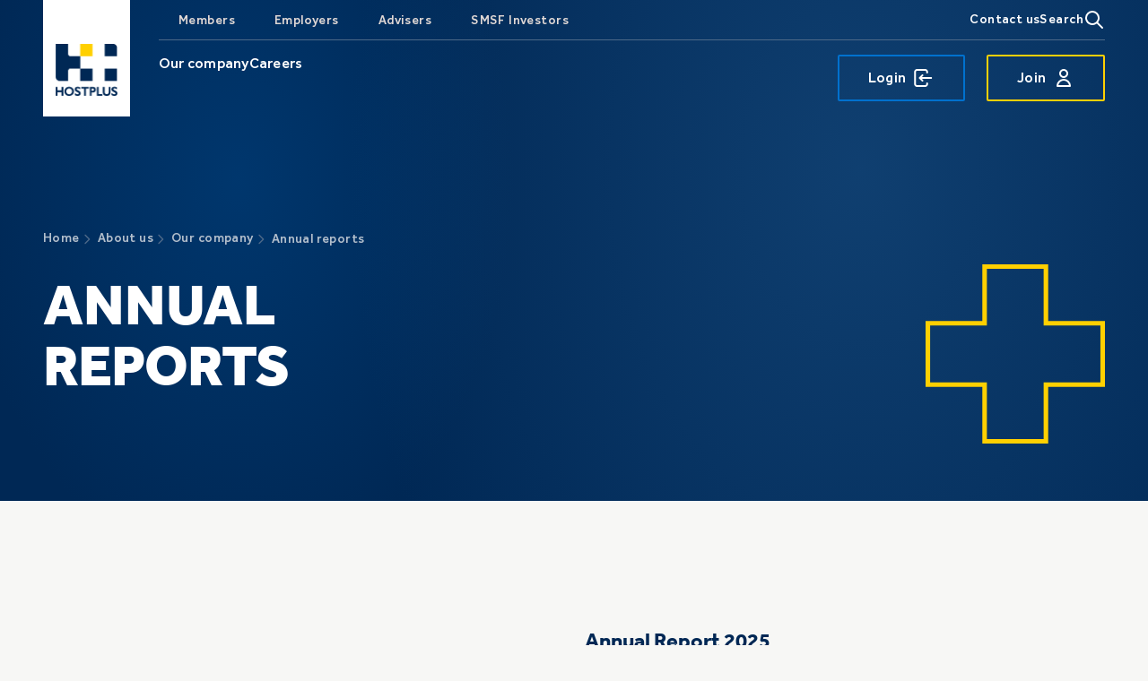

--- FILE ---
content_type: text/html;charset=utf-8
request_url: https://hostplus.com.au/about-us/company-overview/annual-reports
body_size: 33162
content:

<!DOCTYPE HTML>
<html lang="en">
    <head>
    <meta charset="UTF-8"/>
    <title>Annual reports</title>
    
    
    <meta name="template" content="content-page-template"/>
    <meta name="viewport" content="width=device-width, initial-scale=1"/>
    

    
    

  <script defer="defer" type="text/javascript" src="/.rum/@adobe/helix-rum-js@%5E2/dist/rum-standalone.js"></script>
<link data-source="page.canonicalLink" rel="canonical" href="https://hostplus.com.au/about-us/company-overview/annual-reports"/>




    



<meta name="viewport" content="width=device-width, initial-scale=1, shrink-to-fit=no"/>

  
    
<link rel="stylesheet" href="/etc.clientlibs/hostplus-program/clientlibs/clientlib-base.lc-99200fd7cca662882248f0ef2dc03633-lc.min.css" type="text/css">


</meta>
  
    
<link rel="stylesheet" href="/etc.clientlibs/hostplus-program/clientlibs/clientlib-dependencies.lc-d41d8cd98f00b204e9800998ecf8427e-lc.min.css" type="text/css">
<link rel="stylesheet" href="/etc.clientlibs/hostplus-program/clientlibs/clientlib-site.lc-6e8583578362bb14c3b93798d57ad074-lc.min.css" type="text/css">


</meta>
  
    
<link rel="stylesheet" href="/etc.clientlibs/hostplus-program/clientlibs/clientlib-react.lc-2ac62b3f2a3dc76372484fce69d53f62-lc.min.css" type="text/css">


</meta>
  



<link rel="manifest" href="/etc.clientlibs/hostplus-program/clientlibs/clientlib-site/resources/json/manifest.json"/>










<meta name="twitter:site" content="@hostplus"/>





<link rel="icon" type="image/png" href="/etc.clientlibs/hostplus-program/clientlibs/clientlib-site/resources/images/icons/favicon-32.png"/>
<link rel="icon" type="image/png" href="/etc.clientlibs/hostplus-program/clientlibs/clientlib-site/resources/images/icons/favicon-32.png" sizes="32x32"/>
<link rel="icon" type="image/png" href="/etc.clientlibs/hostplus-program/clientlibs/clientlib-site/resources/images/icons/favicon-96.png" sizes="96x96"/>
<link rel="icon" type="image/png" href="/etc.clientlibs/hostplus-program/clientlibs/clientlib-site/resources/images/icons/favicon-16.png" sizes="16x16"/>



<link rel="icon" type="image/png" sizes="36x36" href="/etc.clientlibs/hostplus-program/clientlibs/clientlib-site/resources/images/icons/android-icon-36.png"/>
<link rel="icon" type="image/png" sizes="48x48" href="/etc.clientlibs/hostplus-program/clientlibs/clientlib-site/resources/images/icons/android-icon-48.png"/>
<link rel="icon" type="image/png" sizes="72x72" href="/etc.clientlibs/hostplus-program/clientlibs/clientlib-site/resources/images/icons/android-icon-72.png"/>
<link rel="icon" type="image/png" sizes="96x96" href="/etc.clientlibs/hostplus-program/clientlibs/clientlib-site/resources/images/icons/android-icon-96.png"/>
<link rel="icon" type="image/png" sizes="144x144" href="/etc.clientlibs/hostplus-program/clientlibs/clientlib-site/resources/images/icons/android-icon-144.png"/>
<link rel="shortcut icon" type="image/png" sizes="192x192" href="/etc.clientlibs/hostplus-program/clientlibs/clientlib-site/resources/images/icons/android-icon-192.png"/>



<link rel="apple-touch-icon" type="image/png" href="/etc.clientlibs/hostplus-program/clientlibs/clientlib-site/resources/images/icons/apple-icon-57.png" sizes="57x57"/>
<link rel="apple-touch-icon" type="image/png" href="/etc.clientlibs/hostplus-program/clientlibs/clientlib-site/resources/images/icons/apple-icon-60.png" sizes="60x60"/>
<link rel="apple-touch-icon" type="image/png" href="/etc.clientlibs/hostplus-program/clientlibs/clientlib-site/resources/images/icons/apple-icon-72.png" sizes="72x72"/>
<link rel="apple-touch-icon" type="image/png" href="/etc.clientlibs/hostplus-program/clientlibs/clientlib-site/resources/images/icons/apple-icon-76.png" sizes="76x76"/>
<link rel="apple-touch-icon" type="image/png" href="/etc.clientlibs/hostplus-program/clientlibs/clientlib-site/resources/images/icons/apple-icon-114.png" sizes="114114"/>
<link rel="apple-touch-icon" type="image/png" href="/etc.clientlibs/hostplus-program/clientlibs/clientlib-site/resources/images/icons/apple-icon-120.png" sizes="120x120"/>
<link rel="apple-touch-icon" type="image/png" href="/etc.clientlibs/hostplus-program/clientlibs/clientlib-site/resources/images/icons/apple-icon-144.png" sizes="144x144"/>
<link rel="apple-touch-icon" type="image/png" href="/etc.clientlibs/hostplus-program/clientlibs/clientlib-site/resources/images/icons/apple-icon-152.png" sizes="152x152"/>
<link rel="apple-touch-icon" type="image/png" href="/etc.clientlibs/hostplus-program/clientlibs/clientlib-site/resources/images/icons/apple-icon-180.png" sizes="180x180"/>



<meta name="msapplication-TileColor" content="#FFFFFF"/>
<meta name="msapplication-TileImage" content="/etc.clientlibs/hostplus-program/clientlibs/clientlib-site/resources/images/icons/ms-icon-144.png"/>




<script src="https://assets.adobedtm.com/868a6ce864f4/06b750e7ff44/launch-f041e7026051.min.js" async></script>


<script type="text/javascript">
  const path = window.location.pathname;
  const index = path.indexOf('.');
  const lastIndex = path.lastIndexOf('/');
  var pageName = path.substring(lastIndex + 1, index);
  var pagePath = window.location.pathname;
  var siteSection = pagePath.split('/');
  siteSection = siteSection[siteSection.length - 2];
  window.adobeDataLayer = window.adobeDataLayer || [];
  adobeDataLayer.push({
    event: 'pageView',
    eventInfo: {
      eventType: 'web.webpagedetails.pageViews',
    },
    web: {
      webPageDetails: {
        name: 'pub:' + siteSection + ':' + pageName,
        siteSection: siteSection,
        URL: window.location.href,
        path: window.location.pathname,
        server: window.location.hostname,
        title: document.title,
      },
    },
  });
</script>

    
    
    

    

    
    <script src="/etc.clientlibs/hostplus-program/clientlibs/clientlib-dependencies.lc-d41d8cd98f00b204e9800998ecf8427e-lc.min.js"></script>


    
    

    
    
    <script async src="/etc.clientlibs/core/wcm/components/commons/datalayer/v2/clientlibs/core.wcm.components.commons.datalayer.v2.lc-1e0136bad0acfb78be509234578e44f9-lc.min.js"></script>


    
    <script async src="/etc.clientlibs/core/wcm/components/commons/datalayer/acdl/core.wcm.components.commons.datalayer.acdl.lc-bf921af342fd2c40139671dbf0920a1f-lc.min.js"></script>



    
    
</head>
    <body class="page basicpage" id="page-92c62bbd0e" data-cmp-link-accessibility-enabled data-cmp-link-accessibility-text="opens in a new tab" data-cmp-data-layer-enabled data-cmp-data-layer-name="adobeDataLayer">
        <script>
          var dataLayerName = 'adobeDataLayer' || 'adobeDataLayer';
          window[dataLayerName] = window[dataLayerName] || [];
          window[dataLayerName].push({
              page: JSON.parse("{\x22page\u002D92c62bbd0e\x22:{\x22@type\x22:\x22hostplus\u002Dprogram\/components\/page\x22,\x22repo:modifyDate\x22:\x222025\u002D11\u002D18T22:39:27Z\x22,\x22dc:title\x22:\x22Annual reports\x22,\x22xdm:template\x22:\x22\/conf\/hostplus\u002Dprogram\/settings\/wcm\/templates\/content\u002Dpage\u002Dtemplate\x22,\x22xdm:language\x22:\x22en\x22,\x22xdm:tags\x22:[],\x22repo:path\x22:\x22\/content\/hostplus\u002Dprogram\/home\/about\u002Dus\/company\u002Doverview\/annual\u002Dreports.html\x22}}"),
              event:'cmp:show',
              eventInfo: {
                  path: 'page.page\u002D92c62bbd0e'
              }
          });
        </script>
        
        
            




            
<div class="root container responsivegrid">

    
    <div id="container-2a52a97d2a" class="cmp-container">
        


<div class="aem-Grid aem-Grid--12 aem-Grid--default--12 ">
    
    <div class="experiencefragment aem-GridColumn aem-GridColumn--default--12">
<div id="experiencefragment-12de7f533e" class="cmp-experiencefragment cmp-experiencefragment--header">
<div class="xf-content-height">
  

    
    
    
    <div id="container-616ac27bc1" class="cmp-container">
        
        <div class="header"><header class="cmp-header">
  
    
  

  <div class="cmp-header__container--light cmp-block">
    <div class="cmp-block__content">
      <div class="logo image cmp-header__logo"><div data-cmp-is="image" data-cmp-lazythreshold="0" data-cmp-src="/adobe/dynamicmedia/deliver/dm-aid--ad4d8f54-107d-4387-b81d-63a7a4d6f338/logo-small.png?preferwebp=true&amp;width={width}&amp;quality=90" data-asset="/content/dam/hostplus-program/site/logo/logo-small.png" data-title="Hostplus logo" id="image-0ab64fee5a" data-cmp-data-layer="{&#34;image-0ab64fee5a&#34;:{&#34;@type&#34;:&#34;hostplus-program/components/image&#34;,&#34;repo:modifyDate&#34;:&#34;2022-10-10T05:17:02Z&#34;,&#34;xdm:linkURL&#34;:&#34;/members.html&#34;,&#34;image&#34;:{&#34;repo:id&#34;:&#34;ad4d8f54-107d-4387-b81d-63a7a4d6f338&#34;,&#34;repo:modifyDate&#34;:&#34;2021-11-04T22:21:41Z&#34;,&#34;@type&#34;:&#34;image/png&#34;,&#34;repo:path&#34;:&#34;/content/dam/hostplus-program/site/logo/logo-small.png&#34;}}}" class="cmp-image" itemscope itemtype="http://schema.org/ImageObject">
  <a class="cmp-image__link" href="/members" data-cmp-clickable data-cmp-hook-image="link">
    
      
      <img src="/adobe/dynamicmedia/deliver/dm-aid--ad4d8f54-107d-4387-b81d-63a7a4d6f338/logo-small.png?preferwebp=true&quality=90" loading="lazy" width="auto" height="auto" class="cmp-image__image" itemprop="contentUrl" data-cmp-hook-image="image" alt="Hostplus logo"/>
      
    
  </a>
  
</div>

    

</div>

      <div class="navigation"><nav id="navigation-cbb8c5f7b6" class="cmp-navigation" itemscope itemtype="http://schema.org/SiteNavigationElement" data-cmp-data-layer="{&#34;navigation-cbb8c5f7b6&#34;:{&#34;@type&#34;:&#34;hostplus-program/components/navigation&#34;,&#34;repo:modifyDate&#34;:&#34;2022-04-14T02:43:58Z&#34;}}">
  <ul class="cmp-navigation__group cmp-navigation__group--level-0">
    <li class="cmp-navigation__item cmp-navigation__item--level-0 cmp-navigation__item--active">
      <a href="/members" aria-current="page" data-cmp-clickable="" class="cmp-navigation__item-link">Hostplus Pty Ltd Program</a>
      <div class="cmp-navigation__group-level-1-wrapper" aria-label="primary-navigation">
        <ul class="cmp-navigation__group cmp-navigation__group--level-1">
          
            
  
  
    <li class="cmp-navigation__item cmp-navigation__item--level-1  " data-cmp-data-layer="{&#34;navigation-cbb8c5f7b6-item-7bc6122129&#34;:{&#34;@type&#34;:&#34;hostplus-program/components/navigation/item&#34;,&#34;repo:modifyDate&#34;:&#34;2022-12-06T04:06:36Z&#34;,&#34;dc:title&#34;:&#34;Members&#34;,&#34;xdm:linkURL&#34;:&#34;/members.html&#34;}}">
      
  
    
    
      <a href="/members" data-cmp-clickable class="cmp-navigation__item-link">Members</a>
    
  

  

  

    </li>
  

          
        
          
            
  
  
    <li class="cmp-navigation__item cmp-navigation__item--level-1  " data-cmp-data-layer="{&#34;navigation-cbb8c5f7b6-item-8f599058aa&#34;:{&#34;@type&#34;:&#34;hostplus-program/components/navigation/item&#34;,&#34;repo:modifyDate&#34;:&#34;2022-12-06T04:07:09Z&#34;,&#34;dc:title&#34;:&#34;Employers&#34;,&#34;xdm:linkURL&#34;:&#34;/employers.html&#34;}}">
      
  
    
    
      <a href="/employers" data-cmp-clickable class="cmp-navigation__item-link">Employers</a>
    
  

  

  

    </li>
  

          
        
          
            
  
  
    <li class="cmp-navigation__item cmp-navigation__item--level-1  " data-cmp-data-layer="{&#34;navigation-cbb8c5f7b6-item-9b7f50201a&#34;:{&#34;@type&#34;:&#34;hostplus-program/components/navigation/item&#34;,&#34;repo:modifyDate&#34;:&#34;2022-12-06T04:07:11Z&#34;,&#34;dc:title&#34;:&#34;Advisers&#34;,&#34;xdm:linkURL&#34;:&#34;/advisers.html&#34;}}">
      
  
    
    
      <a href="/advisers" data-cmp-clickable class="cmp-navigation__item-link">Advisers</a>
    
  

  

  

    </li>
  

          
        
          
            
  
  
    <li class="cmp-navigation__item cmp-navigation__item--level-1  " data-cmp-data-layer="{&#34;navigation-cbb8c5f7b6-item-c71723da91&#34;:{&#34;@type&#34;:&#34;hostplus-program/components/navigation/item&#34;,&#34;repo:modifyDate&#34;:&#34;2022-12-06T04:07:13Z&#34;,&#34;dc:title&#34;:&#34;SMSF Investors&#34;,&#34;xdm:linkURL&#34;:&#34;/smsfs.html&#34;}}">
      
  
    
    
      <a href="/smsfs" data-cmp-clickable class="cmp-navigation__item-link">SMSF Investors</a>
    
  

  

  

    </li>
  

          
        
          
        </ul>
        <div class="cmp-navigation__contact-search-container">
          <div class="xfpage page basicpage">
<div class="xf-content-height">
  

    
    <div id="container-9213c5984a" class="cmp-container">
        


<div class="aem-Grid aem-Grid--12 aem-Grid--default--12 ">
    
    <div class="header-contact-button aem-GridColumn aem-GridColumn--default--12"><div class="cmp-navigation__contact-button">
  <a href="/about-us/contact-us">Contact us</a>
</div>
</div>

    
</div>

    </div>

    

</div>
</div>

          <div class="cmp-navigation__search-button js-search-button">
            Search
            <svg aria-hidden="true" focusable="false" width="24" height="24" viewBox="0 0 24 24" fill="none" xmlns="http://www.w3.org/2000/svg">
              <path d="M21 21L15 15L21 21ZM17 10C17 10.9193 16.8189 11.8295 16.4672 12.6788C16.1154 13.5281 15.5998 14.2997 14.9497 14.9497C14.2997 15.5998 13.5281 16.1154 12.6788 16.4672C11.8295 16.8189 10.9193 17 10 17C9.08075 17 8.1705 16.8189 7.32122 16.4672C6.47194 16.1154 5.70026 15.5998 5.05025 14.9497C4.40024 14.2997 3.88463 13.5281 3.53284 12.6788C3.18106 11.8295 3 10.9193 3 10C3 8.14348 3.7375 6.36301 5.05025 5.05025C6.36301 3.7375 8.14348 3 10 3C11.8565 3 13.637 3.7375 14.9497 5.05025C16.2625 6.36301 17 8.14348 17 10Z" stroke="#FFF" stroke-linecap="round" stroke-linejoin="round" stroke-width="2"/>
            </svg>
          </div>
        </div>
      </div>
      <div class="cmp-navigation__flex-wrapper" aria-label="secondary-navigation">
        
          
        
          
        
          
        
          
        
          
            <ul class="cmp-navigation__group cmp-navigation__group--level-2">
              
  
  
    <li class="cmp-navigation__item cmp-navigation__item--level-2  " data-cmp-data-layer="{&#34;navigation-cbb8c5f7b6-item-42c5e16de7&#34;:{&#34;@type&#34;:&#34;hostplus-program/components/navigation/item&#34;,&#34;repo:modifyDate&#34;:&#34;2022-12-06T04:07:18Z&#34;,&#34;dc:title&#34;:&#34;Our company&#34;,&#34;xdm:linkURL&#34;:&#34;/about-us/company-overview.html&#34;}}">
      
  
    
    
      <a href="/about-us/company-overview" data-cmp-clickable class="cmp-navigation__item-link">Our company</a>
    
  

  

  

    </li>
  

            
              
  
  
    <li class="cmp-navigation__item cmp-navigation__item--level-2  " data-cmp-data-layer="{&#34;navigation-cbb8c5f7b6-item-55e0bf9859&#34;:{&#34;@type&#34;:&#34;hostplus-program/components/navigation/item&#34;,&#34;repo:modifyDate&#34;:&#34;2022-12-06T04:07:22Z&#34;,&#34;dc:title&#34;:&#34;Careers&#34;,&#34;xdm:linkURL&#34;:&#34;/about-us/careers.html&#34;}}">
      
  
    
    
      <a href="/about-us/careers" data-cmp-clickable class="cmp-navigation__item-link">Careers</a>
    
  

  

  

    </li>
  

            
              
  
  
    <li class="cmp-navigation__item cmp-navigation__item--level-2 cmp-navigation__login-btn " data-cmp-data-layer="{&#34;navigation-cbb8c5f7b6-item-5990217c64&#34;:{&#34;@type&#34;:&#34;hostplus-program/components/navigation/item&#34;,&#34;repo:modifyDate&#34;:&#34;2024-09-11T10:10:41Z&#34;,&#34;dc:title&#34;:&#34;Login&#34;,&#34;xdm:linkURL&#34;:&#34;/about-us/login.html&#34;}}">
      
  

  
    <div class="button cmp-button--secondary-white">
      <button class="cmp-button cmp-navigation__button-login cmp-navigation__item-link" data-modal-id="secondarynav657278871" data-modal-url="/content/experience-fragments/hostplus-program/navigation-flyout/navigation-flyout-login.html" type="button">
        Login
        <svg aria-hidden="true" focusable="false" class="cmp-navigation__button-login__icon" fill="none" height="24" viewBox="0 0 24 24" width="24" xmlns="http://www.w3.org/2000/svg">
          <path d="M15.75 6V5.25C15.75 4.65326 15.5129 4.08097 15.091 3.65901C14.669 3.23705 14.0967 3 13.5 3H4.5C3.90326 3 3.33097 3.23705 2.90901 3.65901C2.48705 4.08097 2.25 4.65326 2.25 5.25V18.75C2.25 19.3467 2.48705 19.919 2.90901 20.341C3.33097 20.7629 3.90326 21 4.5 21H13.5C14.0967 21 14.669 20.7629 15.091 20.341C15.5129 19.919 15.75 19.3467 15.75 18.75V18M10.5 9L7.5 12M7.5 12L10.5 15M7.5 12H20.25" stroke="#FFF" stroke-linecap="round" stroke-linejoin="round" stroke-width="2"/>
        </svg>
      </button>
    </div>
  

  

    </li>
  

            
              
  
  
    <li class="cmp-navigation__item cmp-navigation__item--level-2  cmp-navigation__join-btn" data-cmp-data-layer="{&#34;navigation-cbb8c5f7b6-item-c189442b45&#34;:{&#34;@type&#34;:&#34;hostplus-program/components/navigation/item&#34;,&#34;repo:modifyDate&#34;:&#34;2024-09-11T10:10:41Z&#34;,&#34;dc:title&#34;:&#34;Join Hostplus&#34;,&#34;xdm:linkURL&#34;:&#34;/about-us/join-hostplus.html&#34;}}">
      
  

  

  
    <div class="button cmp-button--secondary-white">
      <button type="button" class="cmp-button cmp-navigation__button-join cmp-navigation__item-link" data-modal-id="secondarynav1950912179" data-modal-url="/content/experience-fragments/hostplus-program/navigation-flyout/navigation-flyout---join---join-hostplus.html">
        Join
        <svg aria-hidden="true" focusable="false" class="cmp-navigation__button-join__icon" fill="none" height="24" viewBox="0 0 24 24" width="24" xmlns="http://www.w3.org/2000/svg">
          <g clip-path="url(#clip0_1762_285)">
            <path d="M16 7C16 8.06087 15.5786 9.07828 14.8284 9.82843C14.0783 10.5786 13.0609 11 12 11C10.9391 11 9.92172 10.5786 9.17157 9.82843C8.42143 9.07828 8 8.06087 8 7C8 5.93913 8.42143 4.92172 9.17157 4.17157C9.92172 3.42143 10.9391 3 12 3C13.0609 3 14.0783 3.42143 14.8284 4.17157C15.5786 4.92172 16 5.93913 16 7V7ZM12 14C10.1435 14 8.36301 14.7375 7.05025 16.0503C5.7375 17.363 5 19.1435 5 21H19C19 19.1435 18.2625 17.363 16.9497 16.0503C15.637 14.7375 13.8565 14 12 14V14Z" stroke="#FFF" stroke-linecap="round" stroke-linejoin="round" stroke-width="2"/>
          </g>
          <defs>
            <clipPath id="clip0_1762_285">
              <rect fill="white" height="24" width="24"/>
            </clipPath>
          </defs>
        </svg>
      </button>
    </div>
  

    </li>
  

            </ul>
          
        
      </div>
    </li>
  </ul>
  <div class="modal__container cmp-navigation__flyout__container">
    <div data-modal-fade="true" class="modal__container cmp-navigation__flyout__container__fade"></div>
    
      
    
      
    
      
    
      
    
      
        
      
        
      
        
  
  <div id="secondarynav657278871" class="modal__item cmp-navigation__flyout__item cmp-flyout-link__login-popup-wrapper " aria-hidden="true">
    
    <div class="xfpage page basicpage">




<div class="container">
    <div class="root container responsivegrid">

    
    <div id="container-e198e7e344" class="cmp-container">
        


<div class="aem-Grid aem-Grid--12 aem-Grid--default--12 ">
    
    <div class="flyoutlinks aem-GridColumn aem-GridColumn--default--12"><ul id="flyoutlinks-b5c927f7ed" class="cmp-list cmp-flyout-link__list">
  <li class="cmp-list__item cmp-flyout-link__item" data-cmp-data-layer="{&#34;-147ee25871&#34;:{&#34;@type&#34;:&#34;hostplus-program/components/flyoutlinks-item&#34;,&#34;dc:title&#34;:&#34;Member Online&#34;,&#34;xdm:linkURL&#34;:&#34;https://mol.hostplus.com.au/?redirect=/accumulation/dashboard&#34;}}">
  <a class="cmp-flyout-link__link" href="https://mol.hostplus.com.au/?redirect=/accumulation/dashboard" data-cmp-clickable target="_blank">
    <div class="cmp-flyout-link__link-wrapper">
      <div class="cmp-flyout-link__level1">
        <div class="cmp-title">
          <h4 class="cmp-title__text">Member Online</h4>
        </div>
        
        <div class="cmp-flyout-link__icon cmp-flyout-link__external-icon">
          <img alt="" aria-hidden="true" focusable="false" src="/etc.clientlibs/hostplus-program/clientlibs/clientlib-site/resources/images/icons/vector.svg" loading="lazy"/></img>
        </div>
      </div>
      <p class="cmp-flyout-link__desc">Enter your Member Number and Password to access your account anytime.</p>
    </div>
  </a>
</li>
  <div class="cmp-flyout-link__separator"></div>

  <li class="cmp-list__item cmp-flyout-link__item" data-cmp-data-layer="{&#34;-4f09988003&#34;:{&#34;@type&#34;:&#34;hostplus-program/components/flyoutlinks-item&#34;,&#34;dc:title&#34;:&#34;Pension Online&#34;,&#34;xdm:linkURL&#34;:&#34;https://mol.hostplus.com.au&#34;}}">
  <a class="cmp-flyout-link__link" href="https://mol.hostplus.com.au" data-cmp-clickable target="_blank">
    <div class="cmp-flyout-link__link-wrapper">
      <div class="cmp-flyout-link__level1">
        <div class="cmp-title">
          <h4 class="cmp-title__text">Pension Online</h4>
        </div>
        
        <div class="cmp-flyout-link__icon cmp-flyout-link__external-icon">
          <img alt="" aria-hidden="true" focusable="false" src="/etc.clientlibs/hostplus-program/clientlibs/clientlib-site/resources/images/icons/vector.svg" loading="lazy"/></img>
        </div>
      </div>
      <p class="cmp-flyout-link__desc">Log in to manage your Pension account 24 hours a day, 7 days a week.</p>
    </div>
  </a>
</li>
  <div class="cmp-flyout-link__separator"></div>

  <li class="cmp-list__item cmp-flyout-link__item" data-cmp-data-layer="{&#34;-4e60ff5f5b&#34;:{&#34;@type&#34;:&#34;hostplus-program/components/flyoutlinks-item&#34;,&#34;dc:title&#34;:&#34;QuickSuper&#34;,&#34;xdm:linkURL&#34;:&#34;https://www.clearinghouseapp.hostplus.com.au/login&#34;}}">
  <a class="cmp-flyout-link__link" href="https://www.clearinghouseapp.hostplus.com.au/login" data-cmp-clickable target="_blank">
    <div class="cmp-flyout-link__link-wrapper">
      <div class="cmp-flyout-link__level1">
        <div class="cmp-title">
          <h4 class="cmp-title__text">QuickSuper</h4>
        </div>
        
        <div class="cmp-flyout-link__icon cmp-flyout-link__external-icon">
          <img alt="" aria-hidden="true" focusable="false" src="/etc.clientlibs/hostplus-program/clientlibs/clientlib-site/resources/images/icons/vector.svg" loading="lazy"/></img>
        </div>
      </div>
      <p class="cmp-flyout-link__desc">Pay your employees super contributions across multiple super funds.</p>
    </div>
  </a>
</li>
  <div class="cmp-flyout-link__separator"></div>

  <li class="cmp-list__item cmp-flyout-link__item" data-cmp-data-layer="{&#34;-0e8b422e76&#34;:{&#34;@type&#34;:&#34;hostplus-program/components/flyoutlinks-item&#34;,&#34;dc:title&#34;:&#34;Self-Managed Invest (SMI) for SMSF&#34;,&#34;xdm:linkURL&#34;:&#34;https://www.unitregistryonline.com/login?GroupId=4&#34;}}">
  <a class="cmp-flyout-link__link" href="https://www.unitregistryonline.com/login?GroupId=4" data-cmp-clickable target="_blank">
    <div class="cmp-flyout-link__link-wrapper">
      <div class="cmp-flyout-link__level1">
        <div class="cmp-title">
          <h4 class="cmp-title__text">Self-Managed Invest (SMI) for SMSF</h4>
        </div>
        
        <div class="cmp-flyout-link__icon cmp-flyout-link__external-icon">
          <img alt="" aria-hidden="true" focusable="false" src="/etc.clientlibs/hostplus-program/clientlibs/clientlib-site/resources/images/icons/vector.svg" loading="lazy"/></img>
        </div>
      </div>
      <p class="cmp-flyout-link__desc">Enter your Username and Password to access your account and start managing your investments.</p>
    </div>
  </a>
</li>
  
</ul>
<div class="button base cmp-button--primary-blue download-app-button">

    


</div>


    

</div>

    
</div>

    </div>

    
</div>

</div>






    
<script src="/etc.clientlibs/hostplus-program/clientlibs/clientlib-vendors.lc-e5738fc03f5db8390b8d2daa875e7bd7-lc.min.js"></script>
<script src="/etc.clientlibs/hostplus-program/clientlibs/clientlib-site.lc-6e97476c6b9e0e57675b97f245901123-lc.min.js"></script>
<script src="/etc.clientlibs/hostplus-program/clientlibs/clientlib-react.lc-ca83c53767820e738aadbd2f6e0f5b90-lc.min.js"></script>
<script src="/etc.clientlibs/core/wcm/components/commons/site/clientlibs/container.lc-0a6aff292f5cc42142779cde92054524-lc.min.js"></script>
<script src="/etc.clientlibs/hostplus-program/clientlibs/clientlib-base.lc-8540ded043ef783bba93e9e846409fa5-lc.min.js"></script>








  
    



  
    



  





</div>

  </div>

      
        
  
  <div id="secondarynav1950912179" class="modal__item cmp-navigation__flyout__item  cmp-flyout-link__join-popup-wrapper" aria-hidden="true">
    
    <div class="xfpage page basicpage">




<div class="container">
    <div class="root container responsivegrid">

    
    <div id="container-b06a3f8db0" class="cmp-container">
        


<div class="aem-Grid aem-Grid--12 aem-Grid--default--12 ">
    
    <div class="flyoutlinks aem-GridColumn aem-GridColumn--default--12"><ul id="flyoutlinks-e0af3af808" class="cmp-list cmp-flyout-link__list">
  <li class="cmp-list__item cmp-flyout-link__item" data-cmp-data-layer="{&#34;-6d5abcc59b&#34;:{&#34;@type&#34;:&#34;hostplus-program/components/flyoutlinks-item&#34;,&#34;dc:title&#34;:&#34;Member Join&#34;,&#34;xdm:linkURL&#34;:&#34;https://mol.hostplus.com.au/mjol&#34;}}">
  <a class="cmp-flyout-link__link" href="https://mol.hostplus.com.au/mjol" data-cmp-clickable target="_blank">
    <div class="cmp-flyout-link__link-wrapper">
      <div class="cmp-flyout-link__level1">
        <div class="cmp-title">
          <h4 class="cmp-title__text">Member Join</h4>
        </div>
        
        <div class="cmp-flyout-link__icon cmp-flyout-link__external-icon">
          <img alt="" aria-hidden="true" focusable="false" src="/etc.clientlibs/hostplus-program/clientlibs/clientlib-site/resources/images/icons/vector.svg" loading="lazy"/></img>
        </div>
      </div>
      <p class="cmp-flyout-link__desc">Everyone is welcome to join us as a member of our personal super plans.</p>
    </div>
  </a>
</li>
  <div class="cmp-flyout-link__separator"></div>

  <li class="cmp-list__item cmp-flyout-link__item" data-cmp-data-layer="{&#34;-6080e172a0&#34;:{&#34;@type&#34;:&#34;hostplus-program/components/flyoutlinks-item&#34;,&#34;dc:title&#34;:&#34;Pension Join&#34;,&#34;xdm:linkURL&#34;:&#34;https://pensions.hostplus.com.au&#34;}}">
  <a class="cmp-flyout-link__link" href="https://pensions.hostplus.com.au" data-cmp-clickable target="_blank">
    <div class="cmp-flyout-link__link-wrapper">
      <div class="cmp-flyout-link__level1">
        <div class="cmp-title">
          <h4 class="cmp-title__text">Pension Join</h4>
        </div>
        
        <div class="cmp-flyout-link__icon cmp-flyout-link__external-icon">
          <img alt="" aria-hidden="true" focusable="false" src="/etc.clientlibs/hostplus-program/clientlibs/clientlib-site/resources/images/icons/vector.svg" loading="lazy"/></img>
        </div>
      </div>
      <p class="cmp-flyout-link__desc">Starting a Hostplus Pension or joining Hostplus if you’re not already a member is easy. </p>
    </div>
  </a>
</li>
  <div class="cmp-flyout-link__separator"></div>

  <li class="cmp-list__item cmp-flyout-link__item" data-cmp-data-layer="{&#34;-cadb5ebe6d&#34;:{&#34;@type&#34;:&#34;hostplus-program/components/flyoutlinks-item&#34;,&#34;dc:title&#34;:&#34;Employer Join&#34;,&#34;xdm:linkURL&#34;:&#34;https://hostplus.employertools.com.au/&#34;}}">
  <a class="cmp-flyout-link__link" href="https://hostplus.employertools.com.au/" data-cmp-clickable target="_blank">
    <div class="cmp-flyout-link__link-wrapper">
      <div class="cmp-flyout-link__level1">
        <div class="cmp-title">
          <h4 class="cmp-title__text">Employer Join</h4>
        </div>
        
        <div class="cmp-flyout-link__icon cmp-flyout-link__external-icon">
          <img alt="" aria-hidden="true" focusable="false" src="/etc.clientlibs/hostplus-program/clientlibs/clientlib-site/resources/images/icons/vector.svg" loading="lazy"/></img>
        </div>
      </div>
      <p class="cmp-flyout-link__desc">No fees. Easy payments. Become a registered Hostplus employer in less than 10 minutes.</p>
    </div>
  </a>
</li>
  <div class="cmp-flyout-link__separator"></div>

  <li class="cmp-list__item cmp-flyout-link__item" data-cmp-data-layer="{&#34;-3be772831e&#34;:{&#34;@type&#34;:&#34;hostplus-program/components/flyoutlinks-item&#34;,&#34;dc:title&#34;:&#34;SMI Join&#34;,&#34;xdm:linkURL&#34;:&#34;/content/hostplus-program/home/smsfs/join.html&#34;}}">
  <a class="cmp-flyout-link__link" href="/smsfs/join" data-cmp-clickable>
    <div class="cmp-flyout-link__link-wrapper">
      <div class="cmp-flyout-link__level1">
        <div class="cmp-title">
          <h4 class="cmp-title__text">SMI Join</h4>
        </div>
        
        <div class="cmp-flyout-link__icon cmp-flyout-link__internal-icon">
          <img alt="" aria-hidden="true" focusable="false" src="/etc.clientlibs/hostplus-program/clientlibs/clientlib-site/resources/images/icons/vector.svg" loading="lazy"/></img>
        </div>
      </div>
      <p class="cmp-flyout-link__desc">It only takes a few minutes to register to invest with Hostplus Self-Managed Invest.</p>
    </div>
  </a>
</li>
  
</ul>
<div class="button base cmp-button--primary-blue download-app-button">

    


</div>


    

</div>

    
</div>

    </div>

    
</div>

</div>






    








  
    



  
    



  





</div>

  </div>

      
    
  </div>
</nav>
</div>

      <div class="cmp-header__mobile-right-wrapper">
        <div class="cmp-header_mobile-login-join-wrapper">
          <button class="cmp-header__mobile-menu-login-btn js-cmp-header__mobile-menu-login-btn">
            <span class="cmp-header__mobile-menu-login-btn__text js-cmp-header__mobile-menu-login-btn__text"></span>
            <svg aria-hidden="true" focusable="false" class="cmp-header__mobile-menu__icon--small" width="15" height="15" viewBox="0 0 15 15" fill="none" xmlns="http://www.w3.org/2000/svg">
              <path id="login-white-icon" d="M10.5 3.375V2.875C10.5 2.47718 10.342 2.09564 10.0607 1.81434C9.77936 1.53304 9.39782 1.375 9 1.375H3C2.60218 1.375 2.22064 1.53304 1.93934 1.81434C1.65804 2.09564 1.5 2.47718 1.5 2.875V11.875C1.5 12.2728 1.65804 12.6544 1.93934 12.9357C2.22064 13.217 2.60218 13.375 3 13.375H9C9.39782 13.375 9.77936 13.217 10.0607 12.9357C10.342 12.6544 10.5 12.2728 10.5 11.875V11.375M7 5.375L5 7.375M5 7.375L7 9.375M5 7.375H13.5" stroke="white" stroke-width="2" stroke-linecap="round" stroke-linejoin="round"/>
            </svg>
            <svg aria-hidden="true" focusable="false" class="cmp-header__mobile-menu__icon--large" fill="none" height="24" viewBox="0 0 24 24" width="24" xmlns="http://www.w3.org/2000/svg">
              <path id="login-white-icon" d="M15.75 6V5.25C15.75 4.65326 15.5129 4.08097 15.091 3.65901C14.669 3.23705 14.0967 3 13.5 3H4.5C3.90326 3 3.33097 3.23705 2.90901 3.65901C2.48705 4.08097 2.25 4.65326 2.25 5.25V18.75C2.25 19.3467 2.48705 19.919 2.90901 20.341C3.33097 20.7629 3.90326 21 4.5 21H13.5C14.0967 21 14.669 20.7629 15.091 20.341C15.5129 19.919 15.75 19.3467 15.75 18.75V18M10.5 9L7.5 12M7.5 12L10.5 15M7.5 12H20.25" stroke="#FFF" stroke-linecap="round" stroke-linejoin="round" stroke-width="2"/>
            </svg>
          </button>
          <button class="cmp-header__mobile-menu-join-btn js-cmp-header__mobile-menu-join-btn">
            <span class="cmp-header__mobile-menu-join-btn__text js-cmp-header__mobile-menu-join-btn__text"></span>
            <svg aria-hidden="true" focusable="false" class="cmp-header__mobile-menu__icon--small" width="12" height="15" viewBox="0 0 12 15" fill="none" xmlns="http://www.w3.org/2000/svg">
              <path id="join-white-icon" d="M8.66671 4.04167C8.66671 4.74891 8.38576 5.42719 7.88566 5.92729C7.38556 6.42738 6.70728 6.70833 6.00004 6.70833C5.2928 6.70833 4.61452 6.42738 4.11442 5.92729C3.61433 5.42719 3.33337 4.74891 3.33337 4.04167C3.33337 3.33442 3.61433 2.65615 4.11442 2.15605C4.61452 1.65595 5.2928 1.375 6.00004 1.375C6.70728 1.375 7.38556 1.65595 7.88566 2.15605C8.38576 2.65615 8.66671 3.33442 8.66671 4.04167V4.04167ZM6.00004 8.70833C4.76236 8.70833 3.57538 9.2 2.70021 10.0752C1.82504 10.9503 1.33337 12.1373 1.33337 13.375H10.6667C10.6667 12.1373 10.175 10.9503 9.29987 10.0752C8.4247 9.2 7.23772 8.70833 6.00004 8.70833V8.70833Z" stroke="white" stroke-width="2" stroke-linecap="round" stroke-linejoin="round"/>
            </svg>
            <svg aria-hidden="true" focusable="false" class="cmp-header__mobile-menu__icon--large" fill="none" height="24" viewBox="0 0 24 24" width="24" xmlns="http://www.w3.org/2000/svg">
              <g clip-path="url(#clip0_1762_285)">
                <path id="join-white-icon" d="M16 7C16 8.06087 15.5786 9.07828 14.8284 9.82843C14.0783 10.5786 13.0609 11 12 11C10.9391 11 9.92172 10.5786 9.17157 9.82843C8.42143 9.07828 8 8.06087 8 7C8 5.93913 8.42143 4.92172 9.17157 4.17157C9.92172 3.42143 10.9391 3 12 3C13.0609 3 14.0783 3.42143 14.8284 4.17157C15.5786 4.92172 16 5.93913 16 7V7ZM12 14C10.1435 14 8.36301 14.7375 7.05025 16.0503C5.7375 17.363 5 19.1435 5 21H19C19 19.1435 18.2625 17.363 16.9497 16.0503C15.637 14.7375 13.8565 14 12 14V14Z" stroke="#FFF" stroke-linecap="round" stroke-linejoin="round" stroke-width="2"/>
              </g>
              <defs>
                <clipPath id="clip0_1762_285">
                  <rect fill="white" height="24" width="24"/>
                </clipPath>
              </defs>
            </svg>
          </button>
        </div>
        <button class="cmp-header__mobile-menu-burger-btn js-cmp-header__mobile-menu-burger-btn">
          <svg aria-hidden="true" focusable="false" width="24" height="24" viewBox="0 0 24 24" fill="none" xmlns="http://www.w3.org/2000/svg">
            <path d="M4 18H20M4 6H20H4ZM4 12H20H4Z" stroke="white" stroke-width="2" stroke-linecap="round" stroke-linejoin="round"/>
          </svg>
        </button>
      </div>
    </div>
  </div>
  
  <div class="cmp-header__mobile-wrapper">
    <div id="mobile-mobilenav-ecab3186e6" class="cmp-mobile-nav" itemscope itemtype="http://schema.org/SiteNavigationElement" data-cmp-data-layer="{&#34;mobilenav-ecab3186e6&#34;:{&#34;@type&#34;:&#34;hostplus-program/components/navigation/mobilenav&#34;,&#34;repo:modifyDate&#34;:&#34;2022-04-14T02:44:09Z&#34;}}">
  <div class="cmp-mobile-nav__main-wrapper">
    <div class="js-body-overlay"></div>
    <!-- top wrapper: fixed position -->
    <div class="cmp-mobile-nav__top-wrapper">
      <div class="cmp-mobile-nav__search-bar-wrapper">
        <button class="cmp-header__mobile-menu-back-btn js-cmp-header__mobile-menu-back-btn">
          <svg aria-hidden="true" focusable="false" width="24" height="24" viewBox="0 0 24 24" fill="none" xmlns="http://www.w3.org/2000/svg">
            <path d="M3 12H21M10 19L3 12L10 19ZM3 12L10 5L3 12Z" stroke="#002855" stroke-width="2" stroke-linecap="round" stroke-linejoin="round"/>
          </svg>
        </button>
        <button class="cmp-header__mobile-search-btn js-search-button">
          <svg aria-hidden="true" focusable="false" width="24" height="24" viewBox="0 0 24 24" fill="none" xmlns="http://www.w3.org/2000/svg">
            <path d="M21 21L15 15L21 21ZM17 10C17 10.9193 16.8189 11.8295 16.4672 12.6788C16.1154 13.5281 15.5998 14.2997 14.9497 14.9497C14.2997 15.5998 13.5281 16.1154 12.6788 16.4672C11.8295 16.8189 10.9193 17 10 17C9.08075 17 8.1705 16.8189 7.32122 16.4672C6.47194 16.1154 5.70026 15.5998 5.05025 14.9497C4.40024 14.2997 3.88463 13.5281 3.53284 12.6788C3.18106 11.8295 3 10.9193 3 10C3 8.14348 3.7375 6.36301 5.05025 5.05025C6.36301 3.7375 8.14348 3 10 3C11.8565 3 13.637 3.7375 14.9497 5.05025C16.2625 6.36301 17 8.14348 17 10Z" stroke="#A5A6A8" stroke-width="2" stroke-linecap="round" stroke-linejoin="round"/>
          </svg>
          <span class="cmp-text--size-2">Search hostplus.com.au</span>
        </button>
        <button class="cmp-header__mobile-menu-close-btn js-cmp-header__mobile-menu-close-btn">
          <svg aria-hidden="true" focusable="false" width="24" height="24" viewBox="0 0 24 24" fill="none" xmlns="http://www.w3.org/2000/svg">
            <path d="M6 6L18 18M6 18L18 6L6 18Z" stroke="#002855" stroke-width="2" stroke-linecap="round" stroke-linejoin="round"/>
          </svg>
        </button>
      </div>

      <!-- login / join -->
      
        
      
        
      
        
      
        
      
        
          <div class="cmp-mobile-nav__button-wrapper">
            
            
          
            
            
          
            
            <div data-slide-id="mobilenav-ecab3186e6-item-5990217c64" data-slide-name="login" class="js-cmp-mobile-nav__login-btn-mobile js-cmp-header__mobile-trigger__modal cmp-button--text-3 login">
              <span>Login</span>
              
                <svg aria-hidden="true" focusable="false" class="cmp-mobile-nav__button-login__icon cmp-header__mobile-menu__icon--small" width="15" height="15" viewBox="0 0 15 15" fill="none" xmlns="http://www.w3.org/2000/svg">
                  <path id="login-white-icon" d="M10.5 3.375V2.875C10.5 2.47718 10.342 2.09564 10.0607 1.81434C9.77936 1.53304 9.39782 1.375 9 1.375H3C2.60218 1.375 2.22064 1.53304 1.93934 1.81434C1.65804 2.09564 1.5 2.47718 1.5 2.875V11.875C1.5 12.2728 1.65804 12.6544 1.93934 12.9357C2.22064 13.217 2.60218 13.375 3 13.375H9C9.39782 13.375 9.77936 13.217 10.0607 12.9357C10.342 12.6544 10.5 12.2728 10.5 11.875V11.375M7 5.375L5 7.375M5 7.375L7 9.375M5 7.375H13.5" stroke="white" stroke-width="2" stroke-linecap="round" stroke-linejoin="round"/>
                </svg>
                <svg aria-hidden="true" focusable="false" class="cmp-mobile-nav__button-login__icon cmp-header__mobile-menu__icon--large" fill="none" height="24" viewBox="0 0 24 24" width="24" xmlns="http://www.w3.org/2000/svg">
                  <path id="login-white-icon" d="M15.75 6V5.25C15.75 4.65326 15.5129 4.08097 15.091 3.65901C14.669 3.23705 14.0967 3 13.5 3H4.5C3.90326 3 3.33097 3.23705 2.90901 3.65901C2.48705 4.08097 2.25 4.65326 2.25 5.25V18.75C2.25 19.3467 2.48705 19.919 2.90901 20.341C3.33097 20.7629 3.90326 21 4.5 21H13.5C14.0967 21 14.669 20.7629 15.091 20.341C15.5129 19.919 15.75 19.3467 15.75 18.75V18M10.5 9L7.5 12M7.5 12L10.5 15M7.5 12H20.25" stroke="#FFF" stroke-linecap="round" stroke-linejoin="round" stroke-width="2"/>
                </svg>
              
              
            </div>
          
            
            <div data-slide-id="mobilenav-ecab3186e6-item-c189442b45" data-slide-name="join" class="js-cmp-mobile-nav__join-btn-mobile js-cmp-header__mobile-trigger__modal cmp-button--text-3 join">
              <span>Join</span>
              
              
                <svg aria-hidden="true" focusable="false" class="cmp-mobile-nav__button-join__icon cmp-header__mobile-menu__icon--small" width="12" height="15" viewBox="0 0 12 15" fill="none" xmlns="http://www.w3.org/2000/svg">
                  <path id="join-white-icon" d="M8.66671 4.04167C8.66671 4.74891 8.38576 5.42719 7.88566 5.92729C7.38556 6.42738 6.70728 6.70833 6.00004 6.70833C5.2928 6.70833 4.61452 6.42738 4.11442 5.92729C3.61433 5.42719 3.33337 4.74891 3.33337 4.04167C3.33337 3.33442 3.61433 2.65615 4.11442 2.15605C4.61452 1.65595 5.2928 1.375 6.00004 1.375C6.70728 1.375 7.38556 1.65595 7.88566 2.15605C8.38576 2.65615 8.66671 3.33442 8.66671 4.04167V4.04167ZM6.00004 8.70833C4.76236 8.70833 3.57538 9.2 2.70021 10.0752C1.82504 10.9503 1.33337 12.1373 1.33337 13.375H10.6667C10.6667 12.1373 10.175 10.9503 9.29987 10.0752C8.4247 9.2 7.23772 8.70833 6.00004 8.70833V8.70833Z" stroke="white" stroke-width="2" stroke-linecap="round" stroke-linejoin="round"/>
                </svg>
                <svg aria-hidden="true" focusable="false" class="cmp-mobile-nav__button-join__icon cmp-header__mobile-menu__icon--large" fill="none" height="24" viewBox="0 0 24 24" width="24" xmlns="http://www.w3.org/2000/svg">
                  <g clip-path="url(#clip0_1762_285)">
                    <path id="join-white-icon" d="M16 7C16 8.06087 15.5786 9.07828 14.8284 9.82843C14.0783 10.5786 13.0609 11 12 11C10.9391 11 9.92172 10.5786 9.17157 9.82843C8.42143 9.07828 8 8.06087 8 7C8 5.93913 8.42143 4.92172 9.17157 4.17157C9.92172 3.42143 10.9391 3 12 3C13.0609 3 14.0783 3.42143 14.8284 4.17157C15.5786 4.92172 16 5.93913 16 7V7ZM12 14C10.1435 14 8.36301 14.7375 7.05025 16.0503C5.7375 17.363 5 19.1435 5 21H19C19 19.1435 18.2625 17.363 16.9497 16.0503C15.637 14.7375 13.8565 14 12 14V14Z" stroke="#FFF" stroke-linecap="round" stroke-linejoin="round" stroke-width="2"/>
                  </g>
                  <defs>
                    <clipPath id="clip0_1762_285">
                      <rect fill="white" height="24" width="24"/>
                    </clipPath>
                  </defs>
                </svg>
              
            </div>
          </div>
        
      
    </div>

    <!-- primary nav: LEVEL 1 full screen-->
    <div class="cmp-mobile-nav__full-screen cmp-header__mobile-level1-wrapper" aria-label="mob-primary-navigation">
      <div class="links-padding">
        
          
            <div role="menu" class="cmp-mobile-nav__page-section">
              <a class="cmp-button--text-2 cmp-mobile-nav__page-section-link js-mobile-trigger-wrapper " aria-expanded="false" href="#">Members
                <svg aria-hidden="true" focusable="false" class="toggle-chevron js-chevron " width="24" height="24" viewBox="0 0 24 24" fill="none" xmlns="http://www.w3.org/2000/svg">
                  <path d="M19 9L12 16L5 9" stroke="currentColor" stroke-width="2" stroke-linecap="round" stroke-linejoin="round"/>
                </svg>
              </a>
              <div class="cmp-mobile-nav__level2">
                <div class="cmp-mobile-nav__links-block ">
                  <div>
                    <div class="cmp-title cmp-section-title">
                      <h3><a role="menuitem" tabindex="-1" href="/members" class="js-sublinks">Hostplus
                        for Members</a></h3>
                    </div>
                    <div class="cmp-header__mobile-trigger-wrapper" aria-label="mob-secondary-navigation">
                      <!-- menu items -->
                      <div>
                        <button type="button" role="menuitem" tabindex="-1" class="cmp-title cmp-header__mobile-trigger" data-slide-id="mobilenav-ecab3186e6-item-37e435861a">
                          <h3>Our products and services</h3>
                          <svg aria-hidden="true" focusable="false" width="16" height="16" viewBox="0 0 16 16" fill="none" xmlns="http://www.w3.org/2000/svg">
                            <path d="M6 3.33398L10.6667 8.00065L6 12.6673" stroke="#002855" stroke-width="2" stroke-linecap="round" stroke-linejoin="round"/>
                          </svg>
                        </button>
                      </div>
                    
                      <!-- menu items -->
                      <div>
                        <button type="button" role="menuitem" tabindex="-1" class="cmp-title cmp-header__mobile-trigger" data-slide-id="mobilenav-ecab3186e6-item-7550d8a15a">
                          <h3>Learning Hub</h3>
                          <svg aria-hidden="true" focusable="false" width="16" height="16" viewBox="0 0 16 16" fill="none" xmlns="http://www.w3.org/2000/svg">
                            <path d="M6 3.33398L10.6667 8.00065L6 12.6673" stroke="#002855" stroke-width="2" stroke-linecap="round" stroke-linejoin="round"/>
                          </svg>
                        </button>
                      </div>
                    
                      <!-- menu items -->
                      <div>
                        <button type="button" role="menuitem" tabindex="-1" class="cmp-title cmp-header__mobile-trigger" data-slide-id="mobilenav-ecab3186e6-item-2116d35675">
                          <h3>Manage your super</h3>
                          <svg aria-hidden="true" focusable="false" width="16" height="16" viewBox="0 0 16 16" fill="none" xmlns="http://www.w3.org/2000/svg">
                            <path d="M6 3.33398L10.6667 8.00065L6 12.6673" stroke="#002855" stroke-width="2" stroke-linecap="round" stroke-linejoin="round"/>
                          </svg>
                        </button>
                      </div>
                    
                      <!-- menu items -->
                      <div>
                        <button type="button" role="menuitem" tabindex="-1" class="cmp-title cmp-header__mobile-trigger" data-slide-id="mobilenav-ecab3186e6-item-5c26241935">
                          <h3>Retirement</h3>
                          <svg aria-hidden="true" focusable="false" width="16" height="16" viewBox="0 0 16 16" fill="none" xmlns="http://www.w3.org/2000/svg">
                            <path d="M6 3.33398L10.6667 8.00065L6 12.6673" stroke="#002855" stroke-width="2" stroke-linecap="round" stroke-linejoin="round"/>
                          </svg>
                        </button>
                      </div>
                    
                      <!-- menu items -->
                      <div>
                        <button type="button" role="menuitem" tabindex="-1" class="cmp-title cmp-header__mobile-trigger" data-slide-id="mobilenav-ecab3186e6-item-2931d567e6">
                          <h3>Forms and resources</h3>
                          <svg aria-hidden="true" focusable="false" width="16" height="16" viewBox="0 0 16 16" fill="none" xmlns="http://www.w3.org/2000/svg">
                            <path d="M6 3.33398L10.6667 8.00065L6 12.6673" stroke="#002855" stroke-width="2" stroke-linecap="round" stroke-linejoin="round"/>
                          </svg>
                        </button>
                      </div>
                    
                      <!-- menu items -->
                      
                    
                      <!-- menu items -->
                      
                    </div>
                  </div>
                </div>
              </div>
            </div>
          
        
          
            <div role="menu" class="cmp-mobile-nav__page-section">
              <a class="cmp-button--text-2 cmp-mobile-nav__page-section-link js-mobile-trigger-wrapper " aria-expanded="false" href="#">Employers
                <svg aria-hidden="true" focusable="false" class="toggle-chevron js-chevron " width="24" height="24" viewBox="0 0 24 24" fill="none" xmlns="http://www.w3.org/2000/svg">
                  <path d="M19 9L12 16L5 9" stroke="currentColor" stroke-width="2" stroke-linecap="round" stroke-linejoin="round"/>
                </svg>
              </a>
              <div class="cmp-mobile-nav__level2">
                <div class="cmp-mobile-nav__links-block ">
                  <div>
                    <div class="cmp-title cmp-section-title">
                      <h3><a role="menuitem" tabindex="-1" href="/employers" class="js-sublinks">Hostplus
                        for Employers</a></h3>
                    </div>
                    <div class="cmp-header__mobile-trigger-wrapper" aria-label="mob-secondary-navigation">
                      <!-- menu items -->
                      <div>
                        <button type="button" role="menuitem" tabindex="-1" class="cmp-title cmp-header__mobile-trigger" data-slide-id="mobilenav-ecab3186e6-item-df248c8a10">
                          <h3>Why choose Hostplus</h3>
                          <svg aria-hidden="true" focusable="false" width="16" height="16" viewBox="0 0 16 16" fill="none" xmlns="http://www.w3.org/2000/svg">
                            <path d="M6 3.33398L10.6667 8.00065L6 12.6673" stroke="#002855" stroke-width="2" stroke-linecap="round" stroke-linejoin="round"/>
                          </svg>
                        </button>
                      </div>
                    
                      <!-- menu items -->
                      <div>
                        <button type="button" role="menuitem" tabindex="-1" class="cmp-title cmp-header__mobile-trigger" data-slide-id="mobilenav-ecab3186e6-item-6864d2b469">
                          <h3>Your responsibilities</h3>
                          <svg aria-hidden="true" focusable="false" width="16" height="16" viewBox="0 0 16 16" fill="none" xmlns="http://www.w3.org/2000/svg">
                            <path d="M6 3.33398L10.6667 8.00065L6 12.6673" stroke="#002855" stroke-width="2" stroke-linecap="round" stroke-linejoin="round"/>
                          </svg>
                        </button>
                      </div>
                    
                      <!-- menu items -->
                      <div>
                        <button type="button" role="menuitem" tabindex="-1" class="cmp-title cmp-header__mobile-trigger" data-slide-id="mobilenav-ecab3186e6-item-3638c1ec09">
                          <h3>How to make payments</h3>
                          <svg aria-hidden="true" focusable="false" width="16" height="16" viewBox="0 0 16 16" fill="none" xmlns="http://www.w3.org/2000/svg">
                            <path d="M6 3.33398L10.6667 8.00065L6 12.6673" stroke="#002855" stroke-width="2" stroke-linecap="round" stroke-linejoin="round"/>
                          </svg>
                        </button>
                      </div>
                    
                      <!-- menu items -->
                      <div>
                        <button type="button" role="menuitem" tabindex="-1" class="cmp-title cmp-header__mobile-trigger" data-slide-id="mobilenav-ecab3186e6-item-96384e794b">
                          <h3>Tools and resources</h3>
                          <svg aria-hidden="true" focusable="false" width="16" height="16" viewBox="0 0 16 16" fill="none" xmlns="http://www.w3.org/2000/svg">
                            <path d="M6 3.33398L10.6667 8.00065L6 12.6673" stroke="#002855" stroke-width="2" stroke-linecap="round" stroke-linejoin="round"/>
                          </svg>
                        </button>
                      </div>
                    
                      <!-- menu items -->
                      <div>
                        <button type="button" role="menuitem" tabindex="-1" class="cmp-title cmp-header__mobile-trigger" data-slide-id="mobilenav-ecab3186e6-item-7772b59a6c">
                          <h3>News and Insights</h3>
                          <svg aria-hidden="true" focusable="false" width="16" height="16" viewBox="0 0 16 16" fill="none" xmlns="http://www.w3.org/2000/svg">
                            <path d="M6 3.33398L10.6667 8.00065L6 12.6673" stroke="#002855" stroke-width="2" stroke-linecap="round" stroke-linejoin="round"/>
                          </svg>
                        </button>
                      </div>
                    
                      <!-- menu items -->
                      
                    
                      <!-- menu items -->
                      
                    </div>
                  </div>
                </div>
              </div>
            </div>
          
        
          
            <div role="menu" class="cmp-mobile-nav__page-section">
              <a class="cmp-button--text-2 cmp-mobile-nav__page-section-link js-mobile-trigger-wrapper " aria-expanded="false" href="#">Advisers
                <svg aria-hidden="true" focusable="false" class="toggle-chevron js-chevron " width="24" height="24" viewBox="0 0 24 24" fill="none" xmlns="http://www.w3.org/2000/svg">
                  <path d="M19 9L12 16L5 9" stroke="currentColor" stroke-width="2" stroke-linecap="round" stroke-linejoin="round"/>
                </svg>
              </a>
              <div class="cmp-mobile-nav__level2">
                <div class="cmp-mobile-nav__links-block ">
                  <div>
                    <div class="cmp-title cmp-section-title">
                      <h3><a role="menuitem" tabindex="-1" href="/advisers" class="js-sublinks">Hostplus
                        for Advisers</a></h3>
                    </div>
                    <div class="cmp-header__mobile-trigger-wrapper" aria-label="mob-secondary-navigation">
                      <!-- menu items -->
                      <div>
                        <button type="button" role="menuitem" tabindex="-1" class="cmp-title cmp-header__mobile-trigger" data-slide-id="mobilenav-ecab3186e6-item-58564f7d02">
                          <h3>Why Hostplus</h3>
                          <svg aria-hidden="true" focusable="false" width="16" height="16" viewBox="0 0 16 16" fill="none" xmlns="http://www.w3.org/2000/svg">
                            <path d="M6 3.33398L10.6667 8.00065L6 12.6673" stroke="#002855" stroke-width="2" stroke-linecap="round" stroke-linejoin="round"/>
                          </svg>
                        </button>
                      </div>
                    
                      <!-- menu items -->
                      <div>
                        <button type="button" role="menuitem" tabindex="-1" class="cmp-title cmp-header__mobile-trigger" data-slide-id="mobilenav-ecab3186e6-item-2e571b7788">
                          <h3>Product and fee information for advisers</h3>
                          <svg aria-hidden="true" focusable="false" width="16" height="16" viewBox="0 0 16 16" fill="none" xmlns="http://www.w3.org/2000/svg">
                            <path d="M6 3.33398L10.6667 8.00065L6 12.6673" stroke="#002855" stroke-width="2" stroke-linecap="round" stroke-linejoin="round"/>
                          </svg>
                        </button>
                      </div>
                    
                      <!-- menu items -->
                      <div>
                        <button type="button" role="menuitem" tabindex="-1" class="cmp-title cmp-header__mobile-trigger" data-slide-id="mobilenav-ecab3186e6-item-3f815b6a64">
                          <h3>Tools and resources</h3>
                          <svg aria-hidden="true" focusable="false" width="16" height="16" viewBox="0 0 16 16" fill="none" xmlns="http://www.w3.org/2000/svg">
                            <path d="M6 3.33398L10.6667 8.00065L6 12.6673" stroke="#002855" stroke-width="2" stroke-linecap="round" stroke-linejoin="round"/>
                          </svg>
                        </button>
                      </div>
                    
                      <!-- menu items -->
                      <div>
                        <button type="button" role="menuitem" tabindex="-1" class="cmp-title cmp-header__mobile-trigger" data-slide-id="mobilenav-ecab3186e6-item-3dc4364931">
                          <h3>News and insights</h3>
                          <svg aria-hidden="true" focusable="false" width="16" height="16" viewBox="0 0 16 16" fill="none" xmlns="http://www.w3.org/2000/svg">
                            <path d="M6 3.33398L10.6667 8.00065L6 12.6673" stroke="#002855" stroke-width="2" stroke-linecap="round" stroke-linejoin="round"/>
                          </svg>
                        </button>
                      </div>
                    
                      <!-- menu items -->
                      
                    
                      <!-- menu items -->
                      
                    </div>
                  </div>
                </div>
              </div>
            </div>
          
        
          
            <div role="menu" class="cmp-mobile-nav__page-section">
              <a class="cmp-button--text-2 cmp-mobile-nav__page-section-link js-mobile-trigger-wrapper " aria-expanded="false" href="#">SMSF Investors
                <svg aria-hidden="true" focusable="false" class="toggle-chevron js-chevron " width="24" height="24" viewBox="0 0 24 24" fill="none" xmlns="http://www.w3.org/2000/svg">
                  <path d="M19 9L12 16L5 9" stroke="currentColor" stroke-width="2" stroke-linecap="round" stroke-linejoin="round"/>
                </svg>
              </a>
              <div class="cmp-mobile-nav__level2">
                <div class="cmp-mobile-nav__links-block ">
                  <div>
                    <div class="cmp-title cmp-section-title">
                      <h3><a role="menuitem" tabindex="-1" href="/smsfs" class="js-sublinks">Hostplus
                        for SMSF Investors</a></h3>
                    </div>
                    <div class="cmp-header__mobile-trigger-wrapper" aria-label="mob-secondary-navigation">
                      <!-- menu items -->
                      <div>
                        <button type="button" role="menuitem" tabindex="-1" class="cmp-title cmp-header__mobile-trigger" data-slide-id="mobilenav-ecab3186e6-item-6672622b48">
                          <h3>Investment options</h3>
                          <svg aria-hidden="true" focusable="false" width="16" height="16" viewBox="0 0 16 16" fill="none" xmlns="http://www.w3.org/2000/svg">
                            <path d="M6 3.33398L10.6667 8.00065L6 12.6673" stroke="#002855" stroke-width="2" stroke-linecap="round" stroke-linejoin="round"/>
                          </svg>
                        </button>
                      </div>
                    
                      <!-- menu items -->
                      <div>
                        <button type="button" role="menuitem" tabindex="-1" class="cmp-title cmp-header__mobile-trigger" data-slide-id="mobilenav-ecab3186e6-item-a072d23931">
                          <h3>Pricing and performance</h3>
                          <svg aria-hidden="true" focusable="false" width="16" height="16" viewBox="0 0 16 16" fill="none" xmlns="http://www.w3.org/2000/svg">
                            <path d="M6 3.33398L10.6667 8.00065L6 12.6673" stroke="#002855" stroke-width="2" stroke-linecap="round" stroke-linejoin="round"/>
                          </svg>
                        </button>
                      </div>
                    
                      <!-- menu items -->
                      <div>
                        <button type="button" role="menuitem" tabindex="-1" class="cmp-title cmp-header__mobile-trigger" data-slide-id="mobilenav-ecab3186e6-item-9202256997">
                          <h3>News, resources &amp; insights</h3>
                          <svg aria-hidden="true" focusable="false" width="16" height="16" viewBox="0 0 16 16" fill="none" xmlns="http://www.w3.org/2000/svg">
                            <path d="M6 3.33398L10.6667 8.00065L6 12.6673" stroke="#002855" stroke-width="2" stroke-linecap="round" stroke-linejoin="round"/>
                          </svg>
                        </button>
                      </div>
                    
                      <!-- menu items -->
                      
                    
                      <!-- menu items -->
                      
                    </div>
                  </div>
                </div>
              </div>
            </div>
          
        
          
        
        <div class="cmp-mobile-nav__page-section cmp-mobile-nav__page-section__last-link">
          <div class="xfpage page basicpage">
<div class="xf-content-height">
  

    
    <div id="container-9213c5984a" class="cmp-container">
        


<div class="aem-Grid aem-Grid--12 aem-Grid--default--12 ">
    
    <div class="header-contact-button aem-GridColumn aem-GridColumn--default--12"><div class="cmp-navigation__contact-button">
  <a href="/about-us/contact-us">Contact us</a>
</div>
</div>

    
</div>

    </div>

    

</div>
</div>

        </div>
        
        
          <div class="navigationPageList navigationpagelist list cmp-navigationpagelist">







    

</div>

        
      </div>
    </div>

    <!-- primary nav: LEVEL 2 full screen -->
    
      
        
        <div id="mobilenav-ecab3186e6-item-37e435861a-slide" class="cmp-mobile-nav__full-screen  ">
          <div class="links-padding">
            
              <h4 class="cmp-mobile-nav__level2-header">Our products and services</h4>
            
            <div id="mobile-secondarynav-1617732313">
              
              <div class="xfpage page basicpage">




<div class="container">
    <div class="root container responsivegrid">

    
    <div id="container-c7dd770bba" class="cmp-container">
        


<div class="aem-Grid aem-Grid--12 aem-Grid--default--12 ">
    
    <div class="container responsivegrid aem-GridColumn aem-GridColumn--default--12">

    
    
    
    <div id="container-b1d5bde18f" class="cmp-container">
        
        <div class="navigationpagelist list separator__border-right">





  

<ul id="navigationpagelist-bdb6984695" data-cmp-data-layer="{&#34;navigationpagelist-bdb6984695&#34;:{&#34;@type&#34;:&#34;hostplus-program/components/navigationpagelist&#34;,&#34;repo:modifyDate&#34;:&#34;2022-11-29T05:48:40Z&#34;}}" class="cmp-list cmp-navigationpagelist cmp-navigationpagelist--secondary-navigation--children">
  
  

  
  
    
    
      
        
          <li class="cmp-navigationpagelist__item">
            <a class="cmp-navigationpagelist__item-title" href="/members/our-products-and-services/super">Super</a>
          </li>
        
      
      
        
          <li class="cmp-navigationpagelist__item" data-cmp-data-layer="{&#34;navigationpagelist-bdb6984695-item-e0401e4058&#34;:{&#34;@type&#34;:&#34;hostplus-program/components/navigationpagelist/item&#34;,&#34;repo:modifyDate&#34;:&#34;2022-12-06T04:06:37Z&#34;,&#34;dc:title&#34;:&#34;Why choose Hostplus?&#34;,&#34;xdm:linkURL&#34;:&#34;/members/our-products-and-services/super/why-choose-hostplus.html&#34;}}">
  <a class="cmp-navigationpagelist__item-title" tabindex="-1" data-cmp-clickable href="/members/our-products-and-services/super/why-choose-hostplus"> Why choose Hostplus? </a>
</li>
        
      
    
    
    
  

  
  

  
  

  
  

  
  
    
    
      
        
          
        
      
      
        
          <li class="cmp-navigationpagelist__item" data-cmp-data-layer="{&#34;navigationpagelist-bdb6984695-item-2783f3cde4&#34;:{&#34;@type&#34;:&#34;hostplus-program/components/navigationpagelist/item&#34;,&#34;repo:modifyDate&#34;:&#34;2022-12-06T04:06:37Z&#34;,&#34;dc:title&#34;:&#34;Compare Hostplus&#34;,&#34;xdm:linkURL&#34;:&#34;/members/our-products-and-services/super/compare-funds.html&#34;}}">
  <a class="cmp-navigationpagelist__item-title" tabindex="-1" data-cmp-clickable href="/members/our-products-and-services/super/compare-funds"> Compare Hostplus </a>
</li>
        
      
    
    
    
  

  
  

  
  

  
  

  
  
    
    
      
        
          
        
      
      
        
          <li class="cmp-navigationpagelist__item" data-cmp-data-layer="{&#34;navigationpagelist-bdb6984695-item-caeddd7c3d&#34;:{&#34;@type&#34;:&#34;hostplus-program/components/navigationpagelist/item&#34;,&#34;repo:modifyDate&#34;:&#34;2022-12-06T04:06:39Z&#34;,&#34;dc:title&#34;:&#34;Our fees and costs&#34;,&#34;xdm:linkURL&#34;:&#34;/members/our-products-and-services/super/fees-charges.html&#34;}}">
  <a class="cmp-navigationpagelist__item-title" tabindex="-1" data-cmp-clickable href="/members/our-products-and-services/super/fees-charges"> Our fees and costs </a>
</li>
        
      
    
    
    
  

  
  

  
  

  
  

  
  
    
    
      
        
          
        
      
      
        
          <li class="cmp-navigationpagelist__item" data-cmp-data-layer="{&#34;navigationpagelist-bdb6984695-item-4a29828e4b&#34;:{&#34;@type&#34;:&#34;hostplus-program/components/navigationpagelist/item&#34;,&#34;repo:modifyDate&#34;:&#34;2022-12-06T04:06:39Z&#34;,&#34;dc:title&#34;:&#34;Your future, your super&#34;,&#34;xdm:linkURL&#34;:&#34;/members/our-products-and-services/super/your-future-your-super.html&#34;}}">
  <a class="cmp-navigationpagelist__item-title" tabindex="-1" data-cmp-clickable href="/members/our-products-and-services/super/your-future-your-super"> Your future, your super </a>
</li>
        
      
    
    
    
  

  
  

  
  

  
  

  
  
    
    
      
        
          
        
      
      
        
          <li class="cmp-navigationpagelist__item" data-cmp-data-layer="{&#34;navigationpagelist-bdb6984695-item-dfe072b167&#34;:{&#34;@type&#34;:&#34;hostplus-program/components/navigationpagelist/item&#34;,&#34;repo:modifyDate&#34;:&#34;2022-12-06T04:06:39Z&#34;,&#34;dc:title&#34;:&#34;Salarylink &#34;,&#34;xdm:linkURL&#34;:&#34;/members/our-products-and-services/super/salarylink.html&#34;}}">
  <a class="cmp-navigationpagelist__item-title" tabindex="-1" data-cmp-clickable href="/members/our-products-and-services/super/salarylink"> Salarylink  </a>
</li>
        
      
    
    
    
  

  
  

  
  

  
  

  
  
    
    
      
        
          
        
      
      
        
          <li class="cmp-navigationpagelist__item" data-cmp-data-layer="{&#34;navigationpagelist-bdb6984695-item-ac6779c974&#34;:{&#34;@type&#34;:&#34;hostplus-program/components/navigationpagelist/item&#34;,&#34;repo:modifyDate&#34;:&#34;2023-09-01T13:45:20Z&#34;,&#34;dc:title&#34;:&#34;Maritime Super merger&#34;,&#34;xdm:linkURL&#34;:&#34;/members/our-products-and-services/super/maritime.html&#34;}}">
  <a class="cmp-navigationpagelist__item-title" tabindex="-1" data-cmp-clickable href="/members/our-products-and-services/super/maritime"> Maritime Super merger </a>
</li>
        
      
    
    
    
  

  
  

  
  
</ul>

    

</div>
<div class="navigationpagelist list separator__border-right">





  

<ul id="navigationpagelist-a7e14b94ff" data-cmp-data-layer="{&#34;navigationpagelist-a7e14b94ff&#34;:{&#34;@type&#34;:&#34;hostplus-program/components/navigationpagelist&#34;,&#34;repo:modifyDate&#34;:&#34;2024-08-08T05:48:54Z&#34;}}" class="cmp-list cmp-navigationpagelist cmp-navigationpagelist--secondary-navigation--children">
  
  

  
  
    
    
      
        
          <li class="cmp-navigationpagelist__item">
            <a class="cmp-navigationpagelist__item-title" href="/members/our-products-and-services/investment-options">Your investment options</a>
          </li>
        
      
      
        
          <li class="cmp-navigationpagelist__item" data-cmp-data-layer="{&#34;navigationpagelist-a7e14b94ff-item-8253408a94&#34;:{&#34;@type&#34;:&#34;hostplus-program/components/navigationpagelist/item&#34;,&#34;repo:modifyDate&#34;:&#34;2022-12-06T04:06:40Z&#34;,&#34;dc:title&#34;:&#34;Compare investment options&#34;,&#34;xdm:linkURL&#34;:&#34;/members/our-products-and-services/investment-options/your-investment-options.html&#34;}}">
  <a class="cmp-navigationpagelist__item-title" tabindex="-1" data-cmp-clickable href="/members/our-products-and-services/investment-options/your-investment-options"> Compare investment options </a>
</li>
        
      
    
    
    
  

  
  

  
  

  
  

  
  
    
    
      
        
          
        
      
      
        
          <li class="cmp-navigationpagelist__item" data-cmp-data-layer="{&#34;navigationpagelist-a7e14b94ff-item-671ceb44aa&#34;:{&#34;@type&#34;:&#34;hostplus-program/components/navigationpagelist/item&#34;,&#34;repo:modifyDate&#34;:&#34;2024-08-08T05:44:07Z&#34;,&#34;dc:title&#34;:&#34;Choiceplus direct investment option&#34;,&#34;xdm:linkURL&#34;:&#34;/members/our-products-and-services/investment-options/your-investment-options/choiceplus.html&#34;}}">
  <a class="cmp-navigationpagelist__item-title" tabindex="-1" data-cmp-clickable href="/members/our-products-and-services/investment-options/your-investment-options/choiceplus"> Choiceplus direct investment option </a>
</li>
        
      
    
    
    
  

  
  

  
  

  
  

  
  
    
    
      
        
          
        
      
      
        
          <li class="cmp-navigationpagelist__item" data-cmp-data-layer="{&#34;navigationpagelist-a7e14b94ff-item-841611ccc4&#34;:{&#34;@type&#34;:&#34;hostplus-program/components/navigationpagelist/item&#34;,&#34;repo:modifyDate&#34;:&#34;2022-12-06T04:06:45Z&#34;,&#34;dc:title&#34;:&#34;How we invest&#34;,&#34;xdm:linkURL&#34;:&#34;/members/our-products-and-services/investment-options/how-we-invest.html&#34;}}">
  <a class="cmp-navigationpagelist__item-title" tabindex="-1" data-cmp-clickable href="/members/our-products-and-services/investment-options/how-we-invest"> How we invest </a>
</li>
        
      
    
    
    
  

  
  

  
  

  
  

  
  
    
    
      
        
          
        
      
      
        
          <li class="cmp-navigationpagelist__item" data-cmp-data-layer="{&#34;navigationpagelist-a7e14b94ff-item-baf0e5199f&#34;:{&#34;@type&#34;:&#34;hostplus-program/components/navigationpagelist/item&#34;,&#34;repo:modifyDate&#34;:&#34;2022-12-06T04:06:46Z&#34;,&#34;dc:title&#34;:&#34;Our investment performance &#34;,&#34;xdm:linkURL&#34;:&#34;/members/our-products-and-services/investment-options/our-performance.html&#34;}}">
  <a class="cmp-navigationpagelist__item-title" tabindex="-1" data-cmp-clickable href="/members/our-products-and-services/investment-options/our-performance"> Our investment performance  </a>
</li>
        
      
    
    
    
  

  
  

  
  

  
  

  
  
    
    
      
        
          
        
      
      
        
          <li class="cmp-navigationpagelist__item" data-cmp-data-layer="{&#34;navigationpagelist-a7e14b94ff-item-b70adc0424&#34;:{&#34;@type&#34;:&#34;hostplus-program/components/navigationpagelist/item&#34;,&#34;repo:modifyDate&#34;:&#34;2022-12-06T04:06:46Z&#34;,&#34;dc:title&#34;:&#34;Investment returns&#34;,&#34;xdm:linkURL&#34;:&#34;/members/our-products-and-services/investment-options/investment-returns.html&#34;}}">
  <a class="cmp-navigationpagelist__item-title" tabindex="-1" data-cmp-clickable href="/members/our-products-and-services/investment-options/investment-returns"> Investment returns </a>
</li>
        
      
    
    
    
  

  
  

  
  

  
  

  
  
    
    
      
        
          
        
      
      
        
          <li class="cmp-navigationpagelist__item" data-cmp-data-layer="{&#34;navigationpagelist-a7e14b94ff-item-1657e80fe6&#34;:{&#34;@type&#34;:&#34;hostplus-program/components/navigationpagelist/item&#34;,&#34;repo:modifyDate&#34;:&#34;2022-12-06T04:06:46Z&#34;,&#34;dc:title&#34;:&#34;MySuper dashboard&#34;,&#34;xdm:linkURL&#34;:&#34;/members/our-products-and-services/investment-options/mysuper-dashboard.html&#34;}}">
  <a class="cmp-navigationpagelist__item-title" tabindex="-1" data-cmp-clickable href="/members/our-products-and-services/investment-options/mysuper-dashboard"> MySuper dashboard </a>
</li>
        
      
    
    
    
  

  
  

  
  

  
  

  
  
    
    
      
        
          
        
      
      
        
          <li class="cmp-navigationpagelist__item" data-cmp-data-layer="{&#34;navigationpagelist-a7e14b94ff-item-2d915d3ab5&#34;:{&#34;@type&#34;:&#34;hostplus-program/components/navigationpagelist/item&#34;,&#34;repo:modifyDate&#34;:&#34;2024-05-20T06:11:14Z&#34;,&#34;dc:title&#34;:&#34;Investment holdings&#34;,&#34;xdm:linkURL&#34;:&#34;/members/our-products-and-services/investment-options/investment-holdings-by-investment-option.html&#34;}}">
  <a class="cmp-navigationpagelist__item-title" tabindex="-1" data-cmp-clickable href="/members/our-products-and-services/investment-options/investment-holdings-by-investment-option"> Investment holdings </a>
</li>
        
      
    
    
    
  

  
  

  
  
</ul>

    

</div>
<div class="navigationpagelist list separator__border-right">





  

<ul id="navigationpagelist-0c796d050a" data-cmp-data-layer="{&#34;navigationpagelist-0c796d050a&#34;:{&#34;@type&#34;:&#34;hostplus-program/components/navigationpagelist&#34;,&#34;repo:modifyDate&#34;:&#34;2022-07-25T11:54:38Z&#34;}}" class="cmp-list cmp-navigationpagelist cmp-navigationpagelist--secondary-navigation--children">
  
  

  
  
    
    
      
        
          <li class="cmp-navigationpagelist__item">
            <a class="cmp-navigationpagelist__item-title" href="/members/our-products-and-services/insurance">Insurance</a>
          </li>
        
      
      
        
          <li class="cmp-navigationpagelist__item" data-cmp-data-layer="{&#34;navigationpagelist-0c796d050a-item-84d354f0b6&#34;:{&#34;@type&#34;:&#34;hostplus-program/components/navigationpagelist/item&#34;,&#34;repo:modifyDate&#34;:&#34;2022-12-06T04:06:46Z&#34;,&#34;dc:title&#34;:&#34;Death and total &amp; permanent disablement&#34;,&#34;xdm:linkURL&#34;:&#34;/members/our-products-and-services/insurance/death-and-total-and-permanent-disability.html&#34;}}">
  <a class="cmp-navigationpagelist__item-title" tabindex="-1" data-cmp-clickable href="/members/our-products-and-services/insurance/death-and-total-and-permanent-disability"> Death and total &amp; permanent disablement </a>
</li>
        
      
    
    
    
  

  
  

  
  

  
  

  
  
    
    
      
        
          
        
      
      
        
          <li class="cmp-navigationpagelist__item" data-cmp-data-layer="{&#34;navigationpagelist-0c796d050a-item-12458a5175&#34;:{&#34;@type&#34;:&#34;hostplus-program/components/navigationpagelist/item&#34;,&#34;repo:modifyDate&#34;:&#34;2022-12-06T04:06:47Z&#34;,&#34;dc:title&#34;:&#34;Income protection insurance&#34;,&#34;xdm:linkURL&#34;:&#34;/members/our-products-and-services/insurance/income-protection-insurance.html&#34;}}">
  <a class="cmp-navigationpagelist__item-title" tabindex="-1" data-cmp-clickable href="/members/our-products-and-services/insurance/income-protection-insurance"> Income protection insurance </a>
</li>
        
      
    
    
    
  

  
  

  
  

  
  

  
  
    
    
      
        
          
        
      
      
        
          <li class="cmp-navigationpagelist__item" data-cmp-data-layer="{&#34;navigationpagelist-0c796d050a-item-9ada8ea022&#34;:{&#34;@type&#34;:&#34;hostplus-program/components/navigationpagelist/item&#34;,&#34;repo:modifyDate&#34;:&#34;2022-12-06T04:06:48Z&#34;,&#34;dc:title&#34;:&#34;Personal super insurance&#34;,&#34;xdm:linkURL&#34;:&#34;/members/our-products-and-services/insurance/personal-super-insurance.html&#34;}}">
  <a class="cmp-navigationpagelist__item-title" tabindex="-1" data-cmp-clickable href="/members/our-products-and-services/insurance/personal-super-insurance"> Personal super insurance </a>
</li>
        
      
    
    
    
  

  
  

  
  

  
  

  
  
    
    
      
        
          
        
      
      
        
          <li class="cmp-navigationpagelist__item" data-cmp-data-layer="{&#34;navigationpagelist-0c796d050a-item-d7e4fd8ce8&#34;:{&#34;@type&#34;:&#34;hostplus-program/components/navigationpagelist/item&#34;,&#34;repo:modifyDate&#34;:&#34;2022-12-06T04:06:48Z&#34;,&#34;dc:title&#34;:&#34;Parental leave premium waiver&#34;,&#34;xdm:linkURL&#34;:&#34;/members/our-products-and-services/insurance/parental-premium-waiver.html&#34;}}">
  <a class="cmp-navigationpagelist__item-title" tabindex="-1" data-cmp-clickable href="/members/our-products-and-services/insurance/parental-premium-waiver"> Parental leave premium waiver </a>
</li>
        
      
    
    
    
  

  
  

  
  

  
  

  
  
    
    
      
        
          
        
      
      
        
          <li class="cmp-navigationpagelist__item" data-cmp-data-layer="{&#34;navigationpagelist-0c796d050a-item-ed10480ad8&#34;:{&#34;@type&#34;:&#34;hostplus-program/components/navigationpagelist/item&#34;,&#34;repo:modifyDate&#34;:&#34;2022-12-06T04:06:48Z&#34;,&#34;dc:title&#34;:&#34;Specific life events insurance&#34;,&#34;xdm:linkURL&#34;:&#34;/members/our-products-and-services/insurance/specific-life-events-insurance.html&#34;}}">
  <a class="cmp-navigationpagelist__item-title" tabindex="-1" data-cmp-clickable href="/members/our-products-and-services/insurance/specific-life-events-insurance"> Specific life events insurance </a>
</li>
        
      
    
    
    
  

  
  

  
  

  
  

  
  
    
    
      
        
          
        
      
      
        
          <li class="cmp-navigationpagelist__item" data-cmp-data-layer="{&#34;navigationpagelist-0c796d050a-item-4197cc27a3&#34;:{&#34;@type&#34;:&#34;hostplus-program/components/navigationpagelist/item&#34;,&#34;repo:modifyDate&#34;:&#34;2025-08-15T04:35:58Z&#34;,&#34;dc:title&#34;:&#34;360Health&#34;,&#34;xdm:linkURL&#34;:&#34;/members/our-products-and-services/insurance/360health.html&#34;}}">
  <a class="cmp-navigationpagelist__item-title" tabindex="-1" data-cmp-clickable href="/members/our-products-and-services/insurance/360health"> 360Health </a>
</li>
        
      
    
    
    
  

  
  

  
  

  
  

  
  
    
    
      
        
          
        
      
      
        
          <li class="cmp-navigationpagelist__item" data-cmp-data-layer="{&#34;navigationpagelist-0c796d050a-item-42d0f10c4e&#34;:{&#34;@type&#34;:&#34;hostplus-program/components/navigationpagelist/item&#34;,&#34;repo:modifyDate&#34;:&#34;2022-12-06T04:06:48Z&#34;,&#34;dc:title&#34;:&#34;Important changes to your insurance in super&#34;,&#34;xdm:linkURL&#34;:&#34;/members/our-products-and-services/insurance/important-changes-to-your-insurance-in-super.html&#34;}}">
  <a class="cmp-navigationpagelist__item-title" tabindex="-1" data-cmp-clickable href="/members/our-products-and-services/insurance/important-changes-to-your-insurance-in-super"> Important changes to your insurance in super </a>
</li>
        
      
    
    
    
  

  
  

  
  

  
  

  
  
    
    
      
        
          
        
      
      
        
          <li class="cmp-navigationpagelist__item" data-cmp-data-layer="{&#34;navigationpagelist-0c796d050a-item-630dce1f8a&#34;:{&#34;@type&#34;:&#34;hostplus-program/components/navigationpagelist/item&#34;,&#34;repo:modifyDate&#34;:&#34;2022-12-06T04:06:48Z&#34;,&#34;dc:title&#34;:&#34;Tools and resources&#34;,&#34;xdm:linkURL&#34;:&#34;/members/our-products-and-services/insurance/forms-resources.html&#34;}}">
  <a class="cmp-navigationpagelist__item-title" tabindex="-1" data-cmp-clickable href="/members/our-products-and-services/insurance/forms-resources"> Tools and resources </a>
</li>
        
      
    
    
    
  

  
  

  
  

  
  

  
  
    
    
      
        
          
        
      
      
        
          <li class="cmp-navigationpagelist__item" data-cmp-data-layer="{&#34;navigationpagelist-0c796d050a-item-63151488e9&#34;:{&#34;@type&#34;:&#34;hostplus-program/components/navigationpagelist/item&#34;,&#34;repo:modifyDate&#34;:&#34;2022-12-06T04:06:48Z&#34;,&#34;dc:title&#34;:&#34;Important information about insurance at Hostplus&#34;,&#34;xdm:linkURL&#34;:&#34;/members/our-products-and-services/insurance/insurance-in-superannuation-voluntary-code-of-practice.html&#34;}}">
  <a class="cmp-navigationpagelist__item-title" tabindex="-1" data-cmp-clickable href="/members/our-products-and-services/insurance/insurance-in-superannuation-voluntary-code-of-practice"> Important information about insurance at Hostplus </a>
</li>
        
      
    
    
    
  

  
  

  
  
</ul>

    

</div>
<div class="navigationpagelist list">





  

<ul id="navigationpagelist-b8cfcf1d80" data-cmp-data-layer="{&#34;navigationpagelist-b8cfcf1d80&#34;:{&#34;@type&#34;:&#34;hostplus-program/components/navigationpagelist&#34;,&#34;repo:modifyDate&#34;:&#34;2025-03-18T22:18:45Z&#34;}}" class="cmp-list cmp-navigationpagelist cmp-navigationpagelist--secondary-navigation--children">
  
  

  
  
    
    
      
        
          <li class="cmp-navigationpagelist__item">
            <a class="cmp-navigationpagelist__item-title" href="/members/our-products-and-services/financial-planning-and-advice">Financial planning and advice</a>
          </li>
        
      
      
        
          <li class="cmp-navigationpagelist__item" data-cmp-data-layer="{&#34;navigationpagelist-b8cfcf1d80-item-06c5881a1b&#34;:{&#34;@type&#34;:&#34;hostplus-program/components/navigationpagelist/item&#34;,&#34;repo:modifyDate&#34;:&#34;2022-12-06T04:06:49Z&#34;,&#34;dc:title&#34;:&#34;Financial advice options&#34;,&#34;xdm:linkURL&#34;:&#34;/members/our-products-and-services/financial-planning-and-advice/financial-advice-options.html&#34;}}">
  <a class="cmp-navigationpagelist__item-title" tabindex="-1" data-cmp-clickable href="/members/our-products-and-services/financial-planning-and-advice/financial-advice-options"> Financial advice options </a>
</li>
        
      
    
    
    
  

  
  

  
  

  
  

  
  
    
    
      
        
          
        
      
      
        
          <li class="cmp-navigationpagelist__item" data-cmp-data-layer="{&#34;navigationpagelist-b8cfcf1d80-item-2c5edf898a&#34;:{&#34;@type&#34;:&#34;hostplus-program/components/navigationpagelist/item&#34;,&#34;repo:modifyDate&#34;:&#34;2023-01-06T02:03:42Z&#34;,&#34;dc:title&#34;:&#34;SuperSmart learning and advice&#34;,&#34;xdm:linkURL&#34;:&#34;/members/campaigns/supersmart.html&#34;}}">
  <a class="cmp-navigationpagelist__item-title" tabindex="-1" data-cmp-clickable href="/members/campaigns/supersmart"> SuperSmart learning and advice </a>
</li>
        
      
    
    
    
  

  
  

  
  

  
  

  
  
    
    
      
        
          
        
      
      
        
          <li class="cmp-navigationpagelist__item" data-cmp-data-layer="{&#34;navigationpagelist-b8cfcf1d80-item-b1eb1bdd31&#34;:{&#34;@type&#34;:&#34;hostplus-program/components/navigationpagelist/item&#34;,&#34;repo:modifyDate&#34;:&#34;2025-03-18T21:59:47Z&#34;,&#34;dc:title&#34;:&#34;Retirement planning&#34;,&#34;xdm:linkURL&#34;:&#34;/members/our-products-and-services/financial-planning-and-advice/retirement-planning-advice.html&#34;}}">
  <a class="cmp-navigationpagelist__item-title" tabindex="-1" data-cmp-clickable href="/members/our-products-and-services/financial-planning-and-advice/retirement-planning-advice"> Retirement planning </a>
</li>
        
      
    
    
    
  

  
  

  
  

  
  

  
  
    
    
      
        
          
        
      
      
        
          <li class="cmp-navigationpagelist__item" data-cmp-data-layer="{&#34;navigationpagelist-b8cfcf1d80-item-464a06563b&#34;:{&#34;@type&#34;:&#34;hostplus-program/components/navigationpagelist/item&#34;,&#34;repo:modifyDate&#34;:&#34;2024-03-14T23:58:47Z&#34;,&#34;dc:title&#34;:&#34;Book an appointment&#34;,&#34;xdm:linkURL&#34;:&#34;/members/our-products-and-services/financial-planning-and-advice/speak-to-the-advice-team/book-an-appointment.html&#34;}}">
  <a class="cmp-navigationpagelist__item-title" tabindex="-1" data-cmp-clickable href="/members/our-products-and-services/financial-planning-and-advice/speak-to-the-advice-team/book-an-appointment"> Book an appointment </a>
</li>
        
      
    
    
    
  

  
  

  
  

  
  

  
  
    
    
      
        
          
        
      
      
        
          <li class="cmp-navigationpagelist__item" data-cmp-data-layer="{&#34;navigationpagelist-b8cfcf1d80-item-b70ca9cb86&#34;:{&#34;@type&#34;:&#34;hostplus-program/components/navigationpagelist/item&#34;,&#34;repo:modifyDate&#34;:&#34;2022-12-06T04:06:49Z&#34;,&#34;dc:title&#34;:&#34;Live webinars&#34;,&#34;xdm:linkURL&#34;:&#34;/members/our-products-and-services/financial-planning-and-advice/events.html&#34;}}">
  <a class="cmp-navigationpagelist__item-title" tabindex="-1" data-cmp-clickable href="/members/our-products-and-services/financial-planning-and-advice/events"> Live webinars </a>
</li>
        
      
    
    
    
  

  
  

  
  

  
  

  
  
    
    
      
        
          
        
      
      
        
          <li class="cmp-navigationpagelist__item" data-cmp-data-layer="{&#34;navigationpagelist-b8cfcf1d80-item-258bfea379&#34;:{&#34;@type&#34;:&#34;hostplus-program/components/navigationpagelist/item&#34;,&#34;repo:modifyDate&#34;:&#34;2024-12-19T01:45:17Z&#34;,&#34;dc:title&#34;:&#34;Aged care services&#34;,&#34;xdm:linkURL&#34;:&#34;/members/retirement/plan-your-retirement/aged-care.html&#34;}}">
  <a class="cmp-navigationpagelist__item-title" tabindex="-1" data-cmp-clickable href="/members/retirement/plan-your-retirement/aged-care"> Aged care services </a>
</li>
        
      
    
    
    
  

  
  

  
  
</ul>

    

</div>

        
    </div>

</div>
<div class="experiencefragment aem-GridColumn aem-GridColumn--default--12">
<div id="experiencefragment-5785502ec6" class="cmp-experiencefragment cmp-experiencefragment--360health">
<div class="xf-content-height">
  

    
    <div id="container-1dcb679eca" class="cmp-container">
        


<div class="aem-Grid aem-Grid--12 aem-Grid--default--12 ">
    
    <div class="promote-campaign cmp-promote-campaign-banner-dark-blue cmp-promote-campaign-banner-image aem-GridColumn aem-GridColumn--default--12"><div class="cmp-block cmp-promote-campaign" id="promote-campaign-74a6b41462" data-cmp-clickable data-cmp-data-layer="{&#34;promote-campaign-74a6b41462&#34;:{&#34;@type&#34;:&#34;hostplus-program/components/promote-campaign&#34;}}">
  <div class="cmp-block__content">
    <div class="cmp-promote-campaign__content grid-columns">
      <div class="cmp-promote-campaign__image-container">
        <div class="img image cmp-promote-campaign__img"><div data-cmp-is="image" data-cmp-lazythreshold="0" data-cmp-src="/adobe/dynamicmedia/deliver/dm-aid--7a615dad-0f22-4797-988b-bc61a66822d2/hop0012-02-metlife-360-launch-meditation.png?preferwebp=true&amp;width={width}&amp;quality=90" data-asset="/content/dam/hostplus-program/site/images/campaign/360health/HOP0012_02 Metlife 360 launch_meditation.png" data-title="Man in his living room meditating" id="image-249d7cfb07" data-cmp-data-layer="{&#34;image-249d7cfb07&#34;:{&#34;@type&#34;:&#34;hostplus-program/components/image&#34;,&#34;repo:modifyDate&#34;:&#34;2025-08-06T00:10:12Z&#34;,&#34;dc:title&#34;:&#34;Man in his living room meditating&#34;,&#34;image&#34;:{&#34;repo:id&#34;:&#34;7a615dad-0f22-4797-988b-bc61a66822d2&#34;,&#34;repo:modifyDate&#34;:&#34;2025-07-08T06:28:20Z&#34;,&#34;@type&#34;:&#34;image/png&#34;,&#34;repo:path&#34;:&#34;/content/dam/hostplus-program/site/images/campaign/360health/HOP0012_02 Metlife 360 launch_meditation.png&#34;}}}" class="cmp-image" itemscope itemtype="http://schema.org/ImageObject">
  
    
      
      <img src="/adobe/dynamicmedia/deliver/dm-aid--7a615dad-0f22-4797-988b-bc61a66822d2/hop0012-02-metlife-360-launch-meditation.png?preferwebp=true&quality=90" loading="lazy" width="auto" height="auto" class="cmp-image__image" itemprop="contentUrl" data-cmp-hook-image="image" alt/>
      
    
  
  <meta itemprop="caption" content="Man in his living room meditating"/>
</div>

    

</div>

      </div>
      <div class="cmp-promote-campaign__content-details-container">
        <div class="cmp-promote-campaign__content-details">
          <div class="cmp cmp-title cmp-promote-campaign__heading">
  <div id="heading-adb13c9745" class="cmp-title ">
    <h3 class="cmp-title__text">We now help members invest in their health.</h3>
  </div>
  
    


</div>

          <div class="desc text cmp-promote-campaign__desc">


<div data-cmp-data-layer="{&#34;text-36388fc9b1&#34;:{&#34;@type&#34;:&#34;hostplus-program/components/text&#34;,&#34;repo:modifyDate&#34;:&#34;2025-08-06T00:12:53Z&#34;,&#34;xdm:text&#34;:&#34;&lt;p>In partnership with our insurer MetLife, we&#39;re pleased to offer 360Health to all Hostplus members and their families.&lt;sup>*&amp;nbsp;&amp;nbsp;&lt;/sup>It&#39;s a way to connect to a range of virtual health and wellbeing services at no extra cost.&lt;/p>\r\n&#34;}}" id="text-36388fc9b1" class="cmp-text">
  
  
  <p>In partnership with our insurer MetLife, we&#39;re pleased to offer 360Health to all Hostplus members and their families.<sup>*  </sup>It&#39;s a way to connect to a range of virtual health and wellbeing services at no extra cost.</p>

</div>

    

</div>

        </div>
        <div class="cmp-promote-campaign__button-container">
          <div class="button-desktop button base cmp-button--secondary-white cmp-promote-campaign__button"><a id="360-prod-nav" class="cmp-button__clickable-area" data-cmp-clickable data-cmp-data-layer="{&#34;360-prod-nav&#34;:{&#34;@type&#34;:&#34;hostplus-program/components/button/button&#34;,&#34;repo:modifyDate&#34;:&#34;2025-09-03T04:29:16Z&#34;,&#34;dc:title&#34;:&#34;Check out 360Health&#34;,&#34;xdm:linkURL&#34;:&#34;/members/our-products-and-services/insurance/360health.html&#34;}}" href="/members/our-products-and-services/insurance/360health">
  <span class="cmp-button">
    <span class="cmp-button__text">Check out 360Health</span>
    <img loading="lazy" aria-hidden="true" focusable="false" alt="" class="cmp-button__icon-right" src="/etc.clientlibs/hostplus-program/clientlibs/clientlib-site/resources/images/icons/arrow-right.svg"/>
    <span class="cmp-button__icon-external">
      <svg aria-hidden="true" focusable="false" width="24" height="24" viewBox="0 0 24 24" fill="none" xmlns="http://www.w3.org/2000/svg">
        <path d="M12.3537 6.82843H18.0106M18.0106 6.82843V12.4853M18.0106 6.82843C18.0106 6.82843 12.0963 12.7426 7.8537 16.9853" stroke="#0071CE" stroke-width="2" stroke-linecap="round" stroke-linejoin="round"/>
      </svg>
    </span>
    </span>
</a>

    


</div>

        </div>
        <div class="disclaimer text cmp-promote-campaign__disclaimer"><div data-cmp-data-layer="{&#34;disclaimer-dda6f7b9a7&#34;:{&#34;@type&#34;:&#34;hostplus-program/components/disclaimer&#34;,&#34;repo:modifyDate&#34;:&#34;2025-08-06T01:41:36Z&#34;,&#34;xdm:text&#34;:&#34;&lt;p>*The&amp;nbsp;term ‘family/families’ consists of a Hostplus member’s children, partner,&amp;nbsp;parents, and parents in-law.&lt;/p>\r\n&#34;}}" id="disclaimer-dda6f7b9a7" class="cmp-disclaimer">
  
  <p>*The term ‘family/families’ consists of a Hostplus member’s children, partner, parents, and parents in-law.</p>

</div>

    

</div>

      </div>
    </div>
  </div>
</div>
</div>

    
</div>

    </div>

    

</div>
</div>

    
</div>

    
</div>

    </div>

    
</div>

</div>






    








  
    



  
    



  





</div>

            </div>
            
            
          </div>
        </div>
      
        
        <div id="mobilenav-ecab3186e6-item-7550d8a15a-slide" class="cmp-mobile-nav__full-screen  ">
          <div class="links-padding">
            
              <h4 class="cmp-mobile-nav__level2-header">Learning Hub</h4>
            
            <div id="mobile-secondarynav1499499965">
              
              <div class="xfpage page basicpage">




<div class="container">
    <div class="root container responsivegrid">

    
    <div id="container-0d1448c3f5" class="cmp-container">
        


<div class="aem-Grid aem-Grid--12 aem-Grid--default--12 ">
    
    <div class="container responsivegrid aem-GridColumn aem-GridColumn--default--12">

    
    
    
    <div id="container-e425f2501b" class="cmp-container">
        
        <div class="navigationpagelist list">





<ul id="navigationpagelist-b9207cf142" data-cmp-data-layer="{&#34;navigationpagelist-b9207cf142&#34;:{&#34;@type&#34;:&#34;hostplus-program/components/navigationpagelist&#34;,&#34;repo:modifyDate&#34;:&#34;2024-11-25T09:58:37Z&#34;}}" class="cmp-list cmp-navigationpagelist cmp-navigationpagelist--secondary-navigation--static">
  
  
    
    
      <li class="cmp-navigationpagelist__item" data-cmp-data-layer="{&#34;navigationpagelist-b9207cf142-item-7550d8a15a&#34;:{&#34;@type&#34;:&#34;hostplus-program/components/navigationpagelist/item&#34;,&#34;repo:modifyDate&#34;:&#34;2022-12-06T04:06:50Z&#34;,&#34;dc:title&#34;:&#34;Learning Hub&#34;,&#34;xdm:linkURL&#34;:&#34;/members/learn-about-super.html&#34;}}">
  <a class="cmp-navigationpagelist__item-title" tabindex="-1" data-cmp-clickable href="/members/learn-about-super"> Learning Hub </a>
</li>
    

    
    
  

  
  

  
  

  
  

  
  
    
    
      <li class="cmp-navigationpagelist__item" data-cmp-data-layer="{&#34;navigationpagelist-b9207cf142-item-834a23b531&#34;:{&#34;@type&#34;:&#34;hostplus-program/components/navigationpagelist/item&#34;,&#34;repo:modifyDate&#34;:&#34;2023-01-06T04:33:58Z&#34;,&#34;dc:title&#34;:&#34;Educational videos&#34;,&#34;xdm:linkURL&#34;:&#34;/members/learn-about-super/educational-videos.html&#34;}}">
  <a class="cmp-navigationpagelist__item-title" tabindex="-1" data-cmp-clickable href="/members/learn-about-super/educational-videos"> Educational videos </a>
</li>
    

    
    
  

  
  

  
  

  
  

  
  
    
    
      <li class="cmp-navigationpagelist__item" data-cmp-data-layer="{&#34;navigationpagelist-b9207cf142-item-7052efd3d5&#34;:{&#34;@type&#34;:&#34;hostplus-program/components/navigationpagelist/item&#34;,&#34;repo:modifyDate&#34;:&#34;2022-12-06T04:06:50Z&#34;,&#34;dc:title&#34;:&#34;Super basics&#34;,&#34;xdm:linkURL&#34;:&#34;/members/learn-about-super/super-101.html&#34;}}">
  <a class="cmp-navigationpagelist__item-title" tabindex="-1" data-cmp-clickable href="/members/learn-about-super/super-101"> Super basics </a>
</li>
    

    
    
  

  
  

  
  

  
  

  
  
    
    
      <li class="cmp-navigationpagelist__item" data-cmp-data-layer="{&#34;navigationpagelist-b9207cf142-item-b1937a6f80&#34;:{&#34;@type&#34;:&#34;hostplus-program/components/navigationpagelist/item&#34;,&#34;repo:modifyDate&#34;:&#34;2024-06-17T04:43:59Z&#34;,&#34;dc:title&#34;:&#34;Retirement learning hub&#34;,&#34;xdm:linkURL&#34;:&#34;/members/learn-about-super/your-retirement.html&#34;}}">
  <a class="cmp-navigationpagelist__item-title" tabindex="-1" data-cmp-clickable href="/members/learn-about-super/your-retirement"> Retirement learning hub </a>
</li>
    

    
    
  

  
  

  
  

  
  

  
  
    
    
      <li class="cmp-navigationpagelist__item" data-cmp-data-layer="{&#34;navigationpagelist-b9207cf142-item-bf7a12ecc0&#34;:{&#34;@type&#34;:&#34;hostplus-program/components/navigationpagelist/item&#34;,&#34;repo:modifyDate&#34;:&#34;2022-12-06T04:06:50Z&#34;,&#34;dc:title&#34;:&#34;Know your investments &#34;,&#34;xdm:linkURL&#34;:&#34;/members/learn-about-super/know-your-investments.html&#34;}}">
  <a class="cmp-navigationpagelist__item-title" tabindex="-1" data-cmp-clickable href="/members/learn-about-super/know-your-investments"> Know your investments  </a>
</li>
    

    
    
  

  
  

  
  

  
  

  
  
    
    
      <li class="cmp-navigationpagelist__item" data-cmp-data-layer="{&#34;navigationpagelist-b9207cf142-item-2793334a84&#34;:{&#34;@type&#34;:&#34;hostplus-program/components/navigationpagelist/item&#34;,&#34;repo:modifyDate&#34;:&#34;2023-09-08T07:19:41Z&#34;,&#34;dc:title&#34;:&#34;Investment case studies&#34;,&#34;xdm:linkURL&#34;:&#34;/members/learn-about-super/investment-case-studies.html&#34;}}">
  <a class="cmp-navigationpagelist__item-title" tabindex="-1" data-cmp-clickable href="/members/learn-about-super/investment-case-studies"> Investment case studies </a>
</li>
    

    
    
  

  
  

  
  

  
  

  
  
    
    
      <li class="cmp-navigationpagelist__item" data-cmp-data-layer="{&#34;navigationpagelist-b9207cf142-item-b70ca9cb86&#34;:{&#34;@type&#34;:&#34;hostplus-program/components/navigationpagelist/item&#34;,&#34;repo:modifyDate&#34;:&#34;2022-12-06T04:06:49Z&#34;,&#34;dc:title&#34;:&#34;Live webinars&#34;,&#34;xdm:linkURL&#34;:&#34;/members/our-products-and-services/financial-planning-and-advice/events.html&#34;}}">
  <a class="cmp-navigationpagelist__item-title" tabindex="-1" data-cmp-clickable href="/members/our-products-and-services/financial-planning-and-advice/events"> Live webinars </a>
</li>
    

    
    
  

  
  

  
  

  
  

  
  
    
    
      <li class="cmp-navigationpagelist__item" data-cmp-data-layer="{&#34;navigationpagelist-b9207cf142-item-8f930e9b81&#34;:{&#34;@type&#34;:&#34;hostplus-program/components/navigationpagelist/item&#34;,&#34;repo:modifyDate&#34;:&#34;2023-01-05T23:10:01Z&#34;,&#34;dc:title&#34;:&#34;Recorded Webinars&#34;,&#34;xdm:linkURL&#34;:&#34;/members/our-products-and-services/financial-planning-and-advice/recorded-webinars.html&#34;}}">
  <a class="cmp-navigationpagelist__item-title" tabindex="-1" data-cmp-clickable href="/members/our-products-and-services/financial-planning-and-advice/recorded-webinars"> Recorded Webinars </a>
</li>
    

    
    
  

  
  

  
  

  
  

  
  
    
    
      <li class="cmp-navigationpagelist__item" data-cmp-data-layer="{&#34;navigationpagelist-b9207cf142-item-32d4230bcc&#34;:{&#34;@type&#34;:&#34;hostplus-program/components/navigationpagelist/item&#34;,&#34;repo:modifyDate&#34;:&#34;2024-08-14T00:00:13Z&#34;,&#34;dc:title&#34;:&#34;SuperSmart learning and advice&#34;,&#34;xdm:linkURL&#34;:&#34;/members/campaigns/supersmart.html&#34;}}">
  <a class="cmp-navigationpagelist__item-title" tabindex="-1" data-cmp-clickable href="/members/campaigns/supersmart"> SuperSmart learning and advice </a>
</li>
    

    
    
  

  
  

  
  

  
  

  
  
    
    
      <li class="cmp-navigationpagelist__item" data-cmp-data-layer="{&#34;navigationpagelist-b9207cf142-item-f44bbd3a7b&#34;:{&#34;@type&#34;:&#34;hostplus-program/components/navigationpagelist/item&#34;,&#34;repo:modifyDate&#34;:&#34;2023-02-10T02:13:37Z&#34;,&#34;dc:title&#34;:&#34;Women and super&#34;,&#34;xdm:linkURL&#34;:&#34;/members/campaigns/women-and-super.html&#34;}}">
  <a class="cmp-navigationpagelist__item-title" tabindex="-1" data-cmp-clickable href="/members/campaigns/women-and-super"> Women and super </a>
</li>
    

    
    
  

  
  

  
  

  
  
</ul>

    

</div>

        
    </div>

</div>
<div class="experiencefragment aem-GridColumn aem-GridColumn--default--12">
<div id="experiencefragment-9d374cfc0c" class="cmp-experiencefragment cmp-experiencefragment--news-scams">
<div class="xf-content-height">
  

    
    <div id="container-443c24cd67" class="cmp-container">
        


<div class="aem-Grid aem-Grid--12 aem-Grid--default--12 ">
    
    <div class="promote-campaign cmp-promote-campaign-banner-light-blue cmp-promote-campaign-banner-mnemonic aem-GridColumn aem-GridColumn--default--12"><div class="cmp-block cmp-promote-campaign" id="promote-campaign-f0e2db13fb" data-cmp-clickable data-cmp-data-layer="{&#34;promote-campaign-f0e2db13fb&#34;:{&#34;@type&#34;:&#34;hostplus-program/components/promote-campaign&#34;}}">
  <div class="cmp-block__content">
    <div class="cmp-promote-campaign__content grid-columns">
      <div class="cmp-promote-campaign__image-container">
        <div class="img image cmp-promote-campaign__img"><div data-cmp-is="image" data-cmp-lazythreshold="0" data-cmp-src="/content/experience-fragments/hostplus-program/promotional_banners/news-scams/master/_jcr_content/root/promote_campaign/img.coreimg{.width}.svg/1758778828721/super-shield.svg" data-asset="/content/dam/hostplus-program/site/mnemonics/super_shield.svg" data-title="Icon depicting a shield" id="image-6e0aabeba7" data-cmp-data-layer="{&#34;image-6e0aabeba7&#34;:{&#34;@type&#34;:&#34;hostplus-program/components/image&#34;,&#34;repo:modifyDate&#34;:&#34;2025-09-25T05:40:28Z&#34;,&#34;dc:title&#34;:&#34;Icon depicting a shield&#34;,&#34;image&#34;:{&#34;repo:id&#34;:&#34;0334fa99-cc59-459a-a15c-e8b2659f238c&#34;,&#34;repo:modifyDate&#34;:&#34;2022-08-04T04:13:50Z&#34;,&#34;@type&#34;:&#34;image/svg+xml&#34;,&#34;repo:path&#34;:&#34;/content/dam/hostplus-program/site/mnemonics/super_shield.svg&#34;}}}" class="cmp-image" itemscope itemtype="http://schema.org/ImageObject">
  
    
      
      <img src="/content/experience-fragments/hostplus-program/promotional_banners/news-scams/master/_jcr_content/root/promote_campaign/img.coreimg.svg/1758778828721/super-shield.svg" loading="lazy" width="auto" height="auto" class="cmp-image__image" itemprop="contentUrl" data-cmp-hook-image="image" alt="Icon depicting a shield"/>
      
    
  
  <meta itemprop="caption" content="Icon depicting a shield"/>
</div>

    

</div>

      </div>
      <div class="cmp-promote-campaign__content-details-container">
        <div class="cmp-promote-campaign__content-details">
          <div class="cmp cmp-title cmp-promote-campaign__heading">
  <div id="heading-a373c502cb" class="cmp-title ">
    <h3 class="cmp-title__text">Protecting Your Retirement: The Warning Signs of High-Risk Schemes </h3>
  </div>
  
    


</div>

          <div class="desc text cmp-promote-campaign__desc">


<div data-cmp-data-layer="{&#34;text-9c57068303&#34;:{&#34;@type&#34;:&#34;hostplus-program/components/text&#34;,&#34;repo:modifyDate&#34;:&#34;2025-09-30T00:08:47Z&#34;,&#34;xdm:text&#34;:&#34;&lt;p>Following the collapse of the First Shield / Guardian schemes, Hostplus is urging members to familiarise themselves with the red flags to look out for when making decisions about your super.&amp;nbsp;These include cold calling, pressure tactics, and exaggerated promises about high returns.&lt;/p>\r\n&#34;}}" id="text-9c57068303" class="cmp-text">
  
  
  <p>Following the collapse of the First Shield / Guardian schemes, Hostplus is urging members to familiarise themselves with the red flags to look out for when making decisions about your super. These include cold calling, pressure tactics, and exaggerated promises about high returns.</p>

</div>

    

</div>

        </div>
        <div class="cmp-promote-campaign__button-container">
          <div class="button-desktop button base cmp-button--secondary-blue cmp-promote-campaign__button"><a id="button-d045ddbbb7" class="cmp-button__clickable-area" data-cmp-clickable data-cmp-data-layer="{&#34;button-d045ddbbb7&#34;:{&#34;@type&#34;:&#34;hostplus-program/components/button/button&#34;,&#34;repo:modifyDate&#34;:&#34;2025-09-25T05:30:19Z&#34;,&#34;dc:title&#34;:&#34;Read now&#34;,&#34;xdm:linkURL&#34;:&#34;/about-us/news/safeguarding-your-retirement.html&#34;}}" href="/about-us/news/safeguarding-your-retirement">
  <span class="cmp-button">
    <span class="cmp-button__text">Read now</span>
    <img loading="lazy" aria-hidden="true" focusable="false" alt="" class="cmp-button__icon-right" src="/etc.clientlibs/hostplus-program/clientlibs/clientlib-site/resources/images/icons/arrow-right.svg"/>
    <span class="cmp-button__icon-external">
      <svg aria-hidden="true" focusable="false" width="24" height="24" viewBox="0 0 24 24" fill="none" xmlns="http://www.w3.org/2000/svg">
        <path d="M12.3537 6.82843H18.0106M18.0106 6.82843V12.4853M18.0106 6.82843C18.0106 6.82843 12.0963 12.7426 7.8537 16.9853" stroke="#0071CE" stroke-width="2" stroke-linecap="round" stroke-linejoin="round"/>
      </svg>
    </span>
    </span>
</a>

    


</div>

        </div>
        <div class="disclaimer text cmp-promote-campaign__disclaimer">

    

</div>

      </div>
    </div>
  </div>
</div>
</div>

    
</div>

    </div>

    

</div>
</div>

    
</div>

    
</div>

    </div>

    
</div>

</div>






    








  
    



  
    



  





</div>

            </div>
            
            
          </div>
        </div>
      
        
        <div id="mobilenav-ecab3186e6-item-2116d35675-slide" class="cmp-mobile-nav__full-screen  ">
          <div class="links-padding">
            
              <h4 class="cmp-mobile-nav__level2-header">Manage your super</h4>
            
            <div id="mobile-secondarynav667703636">
              
              <div class="xfpage page basicpage">




<div class="container">
    <div class="root container responsivegrid">

    
    <div id="container-b42645d7ae" class="cmp-container">
        


<div class="aem-Grid aem-Grid--12 aem-Grid--default--12 ">
    
    <div class="container responsivegrid aem-GridColumn aem-GridColumn--default--12">

    
    
    
    <div id="container-472b0ecb0e" class="cmp-container">
        
        <div class="navigationpagelist list separator__border-right">





  

<ul id="navigationpagelist-e67baaf79c" data-cmp-data-layer="{&#34;navigationpagelist-e67baaf79c&#34;:{&#34;@type&#34;:&#34;hostplus-program/components/navigationpagelist&#34;,&#34;repo:modifyDate&#34;:&#34;2022-07-22T05:13:10Z&#34;}}" class="cmp-list cmp-navigationpagelist cmp-navigationpagelist--secondary-navigation--children">
  
  

  
  
    
    
      
        
          <li class="cmp-navigationpagelist__item">
            <a class="cmp-navigationpagelist__item-title" href="/members/manage-your-super/grow">Grow and manage your super</a>
          </li>
        
      
      
        
          <li class="cmp-navigationpagelist__item" data-cmp-data-layer="{&#34;navigationpagelist-e67baaf79c-item-6214deed91&#34;:{&#34;@type&#34;:&#34;hostplus-program/components/navigationpagelist/item&#34;,&#34;repo:modifyDate&#34;:&#34;2024-05-22T23:25:36Z&#34;,&#34;dc:title&#34;:&#34;First Home Super Saver Scheme&#34;,&#34;xdm:linkURL&#34;:&#34;/members/manage-your-super/grow/first-home-super-saver-scheme.html&#34;}}">
  <a class="cmp-navigationpagelist__item-title" tabindex="-1" data-cmp-clickable href="/members/manage-your-super/grow/first-home-super-saver-scheme"> First Home Super Saver Scheme </a>
</li>
        
      
    
    
    
  

  
  

  
  

  
  

  
  
    
    
      
        
          
        
      
      
        
          <li class="cmp-navigationpagelist__item" data-cmp-data-layer="{&#34;navigationpagelist-e67baaf79c-item-eb891bca94&#34;:{&#34;@type&#34;:&#34;hostplus-program/components/navigationpagelist/item&#34;,&#34;repo:modifyDate&#34;:&#34;2022-12-06T04:06:53Z&#34;,&#34;dc:title&#34;:&#34;Consolidate your super&#34;,&#34;xdm:linkURL&#34;:&#34;/members/manage-your-super/grow/consolidate-super.html&#34;}}">
  <a class="cmp-navigationpagelist__item-title" tabindex="-1" data-cmp-clickable href="/members/manage-your-super/grow/consolidate-super"> Consolidate your super </a>
</li>
        
      
    
    
    
  

  
  

  
  

  
  

  
  
    
    
      
        
          
        
      
      
        
          <li class="cmp-navigationpagelist__item" data-cmp-data-layer="{&#34;navigationpagelist-e67baaf79c-item-faa3f96b88&#34;:{&#34;@type&#34;:&#34;hostplus-program/components/navigationpagelist/item&#34;,&#34;repo:modifyDate&#34;:&#34;2022-12-06T04:06:53Z&#34;,&#34;dc:title&#34;:&#34;Voluntary contributions&#34;,&#34;xdm:linkURL&#34;:&#34;/members/manage-your-super/grow/make-contributions-to-your-super.html&#34;}}">
  <a class="cmp-navigationpagelist__item-title" tabindex="-1" data-cmp-clickable href="/members/manage-your-super/grow/make-contributions-to-your-super"> Voluntary contributions </a>
</li>
        
      
    
    
    
  

  
  

  
  

  
  

  
  
    
    
      
        
          
        
      
      
        
          <li class="cmp-navigationpagelist__item" data-cmp-data-layer="{&#34;navigationpagelist-e67baaf79c-item-25d112b5c2&#34;:{&#34;@type&#34;:&#34;hostplus-program/components/navigationpagelist/item&#34;,&#34;repo:modifyDate&#34;:&#34;2022-12-06T04:06:54Z&#34;,&#34;dc:title&#34;:&#34;Find your lost super&#34;,&#34;xdm:linkURL&#34;:&#34;/members/manage-your-super/grow/find-lost-super.html&#34;}}">
  <a class="cmp-navigationpagelist__item-title" tabindex="-1" data-cmp-clickable href="/members/manage-your-super/grow/find-lost-super"> Find your lost super </a>
</li>
        
      
    
    
    
  

  
  

  
  
</ul>

    

</div>
<div class="navigationpagelist list separator__border-right">





  

<ul id="navigationpagelist-15a42c019b" data-cmp-data-layer="{&#34;navigationpagelist-15a42c019b&#34;:{&#34;@type&#34;:&#34;hostplus-program/components/navigationpagelist&#34;,&#34;repo:modifyDate&#34;:&#34;2022-07-22T05:13:18Z&#34;}}" class="cmp-list cmp-navigationpagelist cmp-navigationpagelist--secondary-navigation--children">
  
  

  
  
    
    
      
        
          <li class="cmp-navigationpagelist__item">
            <a class="cmp-navigationpagelist__item-title" href="/members/manage-your-super/life-changes">Life changes</a>
          </li>
        
      
      
        
          <li class="cmp-navigationpagelist__item" data-cmp-data-layer="{&#34;navigationpagelist-15a42c019b-item-6195bfbf01&#34;:{&#34;@type&#34;:&#34;hostplus-program/components/navigationpagelist/item&#34;,&#34;repo:modifyDate&#34;:&#34;2022-12-06T04:06:54Z&#34;,&#34;dc:title&#34;:&#34;Changing jobs&#34;,&#34;xdm:linkURL&#34;:&#34;/members/manage-your-super/life-changes/when-you-change-jobs.html&#34;}}">
  <a class="cmp-navigationpagelist__item-title" tabindex="-1" data-cmp-clickable href="/members/manage-your-super/life-changes/when-you-change-jobs"> Changing jobs </a>
</li>
        
      
    
    
    
  

  
  

  
  

  
  

  
  
    
    
      
        
          
        
      
      
        
          <li class="cmp-navigationpagelist__item" data-cmp-data-layer="{&#34;navigationpagelist-15a42c019b-item-81b56a7214&#34;:{&#34;@type&#34;:&#34;hostplus-program/components/navigationpagelist/item&#34;,&#34;repo:modifyDate&#34;:&#34;2022-12-06T04:06:55Z&#34;,&#34;dc:title&#34;:&#34;Starting a family&#34;,&#34;xdm:linkURL&#34;:&#34;/members/manage-your-super/life-changes/pregnancy.html&#34;}}">
  <a class="cmp-navigationpagelist__item-title" tabindex="-1" data-cmp-clickable href="/members/manage-your-super/life-changes/pregnancy"> Starting a family </a>
</li>
        
      
    
    
    
  

  
  

  
  

  
  

  
  
    
    
      
        
          
        
      
      
        
          <li class="cmp-navigationpagelist__item" data-cmp-data-layer="{&#34;navigationpagelist-15a42c019b-item-2ff4915741&#34;:{&#34;@type&#34;:&#34;hostplus-program/components/navigationpagelist/item&#34;,&#34;repo:modifyDate&#34;:&#34;2022-12-06T04:06:55Z&#34;,&#34;dc:title&#34;:&#34;Access your super early&#34;,&#34;xdm:linkURL&#34;:&#34;/members/manage-your-super/life-changes/access-your-super-early.html&#34;}}">
  <a class="cmp-navigationpagelist__item-title" tabindex="-1" data-cmp-clickable href="/members/manage-your-super/life-changes/access-your-super-early"> Access your super early </a>
</li>
        
      
    
    
    
  

  
  

  
  

  
  

  
  
    
    
      
        
          
        
      
      
        
          <li class="cmp-navigationpagelist__item" data-cmp-data-layer="{&#34;navigationpagelist-15a42c019b-item-812a0c2ae6&#34;:{&#34;@type&#34;:&#34;hostplus-program/components/navigationpagelist/item&#34;,&#34;repo:modifyDate&#34;:&#34;2022-12-06T04:06:55Z&#34;,&#34;dc:title&#34;:&#34;Leaving Australia&#34;,&#34;xdm:linkURL&#34;:&#34;/members/manage-your-super/life-changes/if-you-leave-australia.html&#34;}}">
  <a class="cmp-navigationpagelist__item-title" tabindex="-1" data-cmp-clickable href="/members/manage-your-super/life-changes/if-you-leave-australia"> Leaving Australia </a>
</li>
        
      
    
    
    
  

  
  

  
  

  
  

  
  
    
    
      
        
          
        
      
      
        
          <li class="cmp-navigationpagelist__item" data-cmp-data-layer="{&#34;navigationpagelist-15a42c019b-item-74f7e7d0db&#34;:{&#34;@type&#34;:&#34;hostplus-program/components/navigationpagelist/item&#34;,&#34;repo:modifyDate&#34;:&#34;2022-12-06T04:06:55Z&#34;,&#34;dc:title&#34;:&#34;Thinking about retirement&#34;,&#34;xdm:linkURL&#34;:&#34;/members/manage-your-super/life-changes/retirement.html&#34;}}">
  <a class="cmp-navigationpagelist__item-title" tabindex="-1" data-cmp-clickable href="/members/manage-your-super/life-changes/retirement"> Thinking about retirement </a>
</li>
        
      
    
    
    
  

  
  

  
  

  
  

  
  
    
    
      
        
          
        
      
      
        
          <li class="cmp-navigationpagelist__item" data-cmp-data-layer="{&#34;navigationpagelist-15a42c019b-item-49f2d4b216&#34;:{&#34;@type&#34;:&#34;hostplus-program/components/navigationpagelist/item&#34;,&#34;repo:modifyDate&#34;:&#34;2022-12-06T04:06:55Z&#34;,&#34;dc:title&#34;:&#34;Nominate a beneficiary&#34;,&#34;xdm:linkURL&#34;:&#34;/members/manage-your-super/life-changes/nominate-a-beneficiary.html&#34;}}">
  <a class="cmp-navigationpagelist__item-title" tabindex="-1" data-cmp-clickable href="/members/manage-your-super/life-changes/nominate-a-beneficiary"> Nominate a beneficiary </a>
</li>
        
      
    
    
    
  

  
  

  
  
</ul>

    

</div>
<div class="navigationpagelist list separator__border-right">





  

<ul id="navigationpagelist-03e7cf8bf6" data-cmp-data-layer="{&#34;navigationpagelist-03e7cf8bf6&#34;:{&#34;@type&#34;:&#34;hostplus-program/components/navigationpagelist&#34;,&#34;repo:modifyDate&#34;:&#34;2022-07-22T05:13:29Z&#34;}}" class="cmp-list cmp-navigationpagelist cmp-navigationpagelist--secondary-navigation--children">
  
  

  
  
    
    
      
        
          <li class="cmp-navigationpagelist__item">
            <a class="cmp-navigationpagelist__item-title" href="/members/manage-your-super/manage-your-insurance">Manage your insurance</a>
          </li>
        
      
      
        
          <li class="cmp-navigationpagelist__item" data-cmp-data-layer="{&#34;navigationpagelist-03e7cf8bf6-item-a7a55b15ce&#34;:{&#34;@type&#34;:&#34;hostplus-program/components/navigationpagelist/item&#34;,&#34;repo:modifyDate&#34;:&#34;2022-12-06T04:06:56Z&#34;,&#34;dc:title&#34;:&#34;Transfer your insurance cover&#34;,&#34;xdm:linkURL&#34;:&#34;/members/manage-your-super/manage-your-insurance/transfer-your-cover-to-hostplus.html&#34;}}">
  <a class="cmp-navigationpagelist__item-title" tabindex="-1" data-cmp-clickable href="/members/manage-your-super/manage-your-insurance/transfer-your-cover-to-hostplus"> Transfer your insurance cover </a>
</li>
        
      
    
    
    
  

  
  

  
  

  
  

  
  
    
    
      
        
          
        
      
      
        
          <li class="cmp-navigationpagelist__item" data-cmp-data-layer="{&#34;navigationpagelist-03e7cf8bf6-item-97306cba91&#34;:{&#34;@type&#34;:&#34;hostplus-program/components/navigationpagelist/item&#34;,&#34;repo:modifyDate&#34;:&#34;2022-12-06T04:06:56Z&#34;,&#34;dc:title&#34;:&#34;Making a claim&#34;,&#34;xdm:linkURL&#34;:&#34;/members/manage-your-super/manage-your-insurance/claim.html&#34;}}">
  <a class="cmp-navigationpagelist__item-title" tabindex="-1" data-cmp-clickable href="/members/manage-your-super/manage-your-insurance/claim"> Making a claim </a>
</li>
        
      
    
    
    
  

  
  

  
  
</ul>

    

</div>
<div class="navigationpagelist list">





<ul id="navigationpagelist-5a320a1667" data-cmp-data-layer="{&#34;navigationpagelist-5a320a1667&#34;:{&#34;@type&#34;:&#34;hostplus-program/components/navigationpagelist&#34;,&#34;repo:modifyDate&#34;:&#34;2025-08-15T04:28:40Z&#34;}}" class="cmp-list cmp-navigationpagelist cmp-navigationpagelist--secondary-navigation--static">
  
  
    
    
      <li class="cmp-navigationpagelist__item" data-cmp-data-layer="{&#34;navigationpagelist-5a320a1667-item-b4777d60e5&#34;:{&#34;@type&#34;:&#34;hostplus-program/components/navigationpagelist/item&#34;,&#34;repo:modifyDate&#34;:&#34;2022-12-06T04:06:56Z&#34;,&#34;dc:title&#34;:&#34;Manage your pension&#34;,&#34;xdm:linkURL&#34;:&#34;/members/manage-your-super/manage-your-pension.html&#34;}}">
  <a class="cmp-navigationpagelist__item-title" tabindex="-1" data-cmp-clickable href="/members/manage-your-super/manage-your-pension"> Manage your pension </a>
</li>
    

    
    
  

  
  

  
  

  
  

  
  
    
    
      <li class="cmp-navigationpagelist__item" data-cmp-data-layer="{&#34;navigationpagelist-5a320a1667-item-1f40ef81ce&#34;:{&#34;@type&#34;:&#34;hostplus-program/components/navigationpagelist/item&#34;,&#34;repo:modifyDate&#34;:&#34;2022-12-06T04:06:56Z&#34;,&#34;dc:title&#34;:&#34;Tools to manage your super&#34;,&#34;xdm:linkURL&#34;:&#34;/members/manage-your-super/tools-to-manage-your-super.html&#34;}}">
  <a class="cmp-navigationpagelist__item-title" tabindex="-1" data-cmp-clickable href="/members/manage-your-super/tools-to-manage-your-super"> Tools to manage your super </a>
</li>
    

    
    
  

  
  

  
  

  
  

  
  
    
    
      <li class="cmp-navigationpagelist__item" data-cmp-data-layer="{&#34;navigationpagelist-5a320a1667-item-fa96460000&#34;:{&#34;@type&#34;:&#34;hostplus-program/components/navigationpagelist/item&#34;,&#34;repo:modifyDate&#34;:&#34;2022-12-06T04:06:57Z&#34;,&#34;dc:title&#34;:&#34;Forms and resources&#34;,&#34;xdm:linkURL&#34;:&#34;/members/manage-your-super/forms-and-resources.html&#34;}}">
  <a class="cmp-navigationpagelist__item-title" tabindex="-1" data-cmp-clickable href="/members/manage-your-super/forms-and-resources"> Forms and resources </a>
</li>
    

    
    
  

  
  

  
  

  
  

  
  
    
    
      <li class="cmp-navigationpagelist__item" data-cmp-data-layer="{&#34;navigationpagelist-5a320a1667-item-4197cc27a3&#34;:{&#34;@type&#34;:&#34;hostplus-program/components/navigationpagelist/item&#34;,&#34;repo:modifyDate&#34;:&#34;2025-08-15T04:35:58Z&#34;,&#34;dc:title&#34;:&#34;360Health&#34;,&#34;xdm:linkURL&#34;:&#34;/members/our-products-and-services/insurance/360health.html&#34;}}">
  <a class="cmp-navigationpagelist__item-title" tabindex="-1" data-cmp-clickable href="/members/our-products-and-services/insurance/360health"> 360Health </a>
</li>
    

    
    
  

  
  

  
  

  
  
</ul>

    

</div>

        
    </div>

</div>
<div class="experiencefragment aem-GridColumn aem-GridColumn--default--12">
<div id="experiencefragment-c7de43d53a" class="cmp-experiencefragment cmp-experiencefragment--canstar2025">
<div class="xf-content-height">
  

    
    <div id="container-00749c223c" class="cmp-container">
        


<div class="aem-Grid aem-Grid--12 aem-Grid--default--12 ">
    
    <div class="promote-campaign cmp-promote-campaign-banner-dark-blue cmp-promote-campaign-banner-image aem-GridColumn aem-GridColumn--default--12"><div class="cmp-block cmp-promote-campaign" id="promote-campaign-18157a6c96" data-cmp-clickable data-cmp-data-layer="{&#34;promote-campaign-18157a6c96&#34;:{&#34;@type&#34;:&#34;hostplus-program/components/promote-campaign&#34;}}">
  <div class="cmp-block__content">
    <div class="cmp-promote-campaign__content grid-columns">
      <div class="cmp-promote-campaign__image-container">
        <div class="img image cmp-promote-campaign__img"><div data-cmp-is="image" data-cmp-lazythreshold="0" data-cmp-src="/adobe/dynamicmedia/deliver/dm-aid--23252934-e6c3-44a8-b788-5c253004183b/canstar-2018-2025-outstanding-value-superannuation-ol-4x3.png?preferwebp=true&amp;width={width}&amp;quality=90" data-asset="/content/dam/hostplus-program/site/images/infographic/award/3140-awards-update-oct-24/Canstar-2018-2025-Outstanding-Value-Superannuation-OL-4x3.png" data-title="Canstar: 2018 - 2015 Outstanding Value Superannuation" id="image-cbb691db4a" data-cmp-data-layer="{&#34;image-cbb691db4a&#34;:{&#34;@type&#34;:&#34;hostplus-program/components/image&#34;,&#34;repo:modifyDate&#34;:&#34;2025-04-30T23:34:56Z&#34;,&#34;dc:title&#34;:&#34;Canstar: 2018 - 2015 Outstanding Value Superannuation&#34;,&#34;image&#34;:{&#34;repo:id&#34;:&#34;23252934-e6c3-44a8-b788-5c253004183b&#34;,&#34;repo:modifyDate&#34;:&#34;2025-05-01T01:31:16Z&#34;,&#34;@type&#34;:&#34;image/png&#34;,&#34;repo:path&#34;:&#34;/content/dam/hostplus-program/site/images/infographic/award/3140-awards-update-oct-24/Canstar-2018-2025-Outstanding-Value-Superannuation-OL-4x3.png&#34;}}}" class="cmp-image" itemscope itemtype="http://schema.org/ImageObject">
  
    
      
      <img src="/adobe/dynamicmedia/deliver/dm-aid--23252934-e6c3-44a8-b788-5c253004183b/canstar-2018-2025-outstanding-value-superannuation-ol-4x3.png?preferwebp=true&quality=90" loading="lazy" width="auto" height="auto" class="cmp-image__image" itemprop="contentUrl" data-cmp-hook-image="image" alt="Canstar: 2018 - 2015 Outstanding Value Superannuation"/>
      
    
  
  <meta itemprop="caption" content="Canstar: 2018 - 2015 Outstanding Value Superannuation"/>
</div>

    

</div>

      </div>
      <div class="cmp-promote-campaign__content-details-container">
        <div class="cmp-promote-campaign__content-details">
          <div class="cmp cmp-title cmp-promote-campaign__heading">
  <div id="heading-5e15675657" class="cmp-title ">
    <h3 class="cmp-title__text">Hostplus Outstanding Value Super</h3>
  </div>
  
    


</div>

          <div class="desc text cmp-promote-campaign__desc">


<div data-cmp-data-layer="{&#34;text-c150f03eb8&#34;:{&#34;@type&#34;:&#34;hostplus-program/components/text&#34;,&#34;repo:modifyDate&#34;:&#34;2025-06-02T02:21:16Z&#34;,&#34;xdm:text&#34;:&#34;&lt;p>&lt;b>8 years in a row&lt;/b>&lt;/p>\r\n&lt;p>We’re proud to have won Canstar’s Outstanding Value&amp;nbsp;Super Award for the eighth year in a row. The award recognises our strong long-term performance, competitive fees and an array of product features.&amp;nbsp;&lt;/p>\r\n&#34;}}" id="text-c150f03eb8" class="cmp-text">
  
  
  <p><b>8 years in a row</b></p>
<p>We’re proud to have won Canstar’s Outstanding Value Super Award for the eighth year in a row. The award recognises our strong long-term performance, competitive fees and an array of product features. </p>

</div>

    

</div>

        </div>
        <div class="cmp-promote-campaign__button-container">
          <div class="button-desktop button base cmp-button--primary-yellow cmp-promote-campaign__button"><a id="button-e7c753c61b" class="cmp-button__clickable-area" data-cmp-clickable data-cmp-data-layer="{&#34;button-e7c753c61b&#34;:{&#34;@type&#34;:&#34;hostplus-program/components/button/button&#34;,&#34;repo:modifyDate&#34;:&#34;2025-04-28T03:54:48Z&#34;,&#34;dc:title&#34;:&#34;Find out more&#34;,&#34;xdm:linkURL&#34;:&#34;/members/campaigns/awards.html&#34;}}" href="/members/campaigns/awards">
  <span class="cmp-button">
    <span class="cmp-button__text">Find out more</span>
    <img loading="lazy" aria-hidden="true" focusable="false" alt="" class="cmp-button__icon-right" src="/etc.clientlibs/hostplus-program/clientlibs/clientlib-site/resources/images/icons/arrow-right.svg"/>
    <span class="cmp-button__icon-external">
      <svg aria-hidden="true" focusable="false" width="24" height="24" viewBox="0 0 24 24" fill="none" xmlns="http://www.w3.org/2000/svg">
        <path d="M12.3537 6.82843H18.0106M18.0106 6.82843V12.4853M18.0106 6.82843C18.0106 6.82843 12.0963 12.7426 7.8537 16.9853" stroke="#0071CE" stroke-width="2" stroke-linecap="round" stroke-linejoin="round"/>
      </svg>
    </span>
    </span>
</a>

    


</div>

        </div>
        <div class="disclaimer text cmp-promote-campaign__disclaimer">

    

</div>

      </div>
    </div>
  </div>
</div>
</div>

    
</div>

    </div>

    

</div>
</div>

    
</div>

    
</div>

    </div>

    
</div>

</div>






    








  
    



  
    



  





</div>

            </div>
            
            
          </div>
        </div>
      
        
        <div id="mobilenav-ecab3186e6-item-5c26241935-slide" class="cmp-mobile-nav__full-screen  ">
          <div class="links-padding">
            
              <h4 class="cmp-mobile-nav__level2-header">Retirement</h4>
            
            <div id="mobile-secondarynav1186212814">
              
              <div class="xfpage page basicpage">




<div class="container">
    <div class="root container responsivegrid">

    
    <div id="container-d0c3ede4d6" class="cmp-container">
        


<div class="aem-Grid aem-Grid--12 aem-Grid--default--12 ">
    
    <div class="container responsivegrid aem-GridColumn aem-GridColumn--default--12">

    
    
    
    <div id="container-41af53ce0e" class="cmp-container">
        
        <div class="navigationpagelist list separator__border-right">





  

<ul id="navigationpagelist-35eb89dd61" data-cmp-data-layer="{&#34;navigationpagelist-35eb89dd61&#34;:{&#34;@type&#34;:&#34;hostplus-program/components/navigationpagelist&#34;,&#34;repo:modifyDate&#34;:&#34;2025-11-10T05:23:41Z&#34;}}" class="cmp-list cmp-navigationpagelist cmp-navigationpagelist--secondary-navigation--children">
  
  

  
  
    
    
      
        
          <li class="cmp-navigationpagelist__item">
            <a class="cmp-navigationpagelist__item-title" href="/members/retirement">Retirement</a>
          </li>
        
      
      
        
          <li class="cmp-navigationpagelist__item" data-cmp-data-layer="{&#34;navigationpagelist-35eb89dd61-item-44449412b9&#34;:{&#34;@type&#34;:&#34;hostplus-program/components/navigationpagelist/item&#34;,&#34;repo:modifyDate&#34;:&#34;2022-12-06T04:06:57Z&#34;,&#34;dc:title&#34;:&#34;Why retire with Hostplus?&#34;,&#34;xdm:linkURL&#34;:&#34;/members/retirement/why-retire-with-hostplus.html&#34;}}">
  <a class="cmp-navigationpagelist__item-title" tabindex="-1" data-cmp-clickable href="/members/retirement/why-retire-with-hostplus"> Why retire with Hostplus? </a>
</li>
        
      
    
    
    
  

  
  

  
  

  
  

  
  
    
    
      
        
          
        
      
      
        
          <li class="cmp-navigationpagelist__item" data-cmp-data-layer="{&#34;navigationpagelist-35eb89dd61-item-e08bae3d88&#34;:{&#34;@type&#34;:&#34;hostplus-program/components/navigationpagelist/item&#34;,&#34;repo:modifyDate&#34;:&#34;2025-10-03T04:24:30Z&#34;,&#34;dc:title&#34;:&#34;Epic Retirement Tick&#34;,&#34;xdm:linkURL&#34;:&#34;/members/retirement/retirement-tick.html&#34;}}">
  <a class="cmp-navigationpagelist__item-title" tabindex="-1" data-cmp-clickable href="/members/retirement/retirement-tick"> Epic Retirement Tick </a>
</li>
        
      
    
    
    
  

  
  

  
  

  
  

  
  
    
    
      
        
          
        
      
      
        
          <li class="cmp-navigationpagelist__item" data-cmp-data-layer="{&#34;navigationpagelist-35eb89dd61-item-a4b0ff3eac&#34;:{&#34;@type&#34;:&#34;hostplus-program/components/navigationpagelist/item&#34;,&#34;repo:modifyDate&#34;:&#34;2025-11-10T04:44:51Z&#34;,&#34;dc:title&#34;:&#34;Retirement Bonus &#34;,&#34;xdm:linkURL&#34;:&#34;/members/retirement/retirement-bonus.html&#34;}}">
  <a class="cmp-navigationpagelist__item-title" tabindex="-1" data-cmp-clickable href="/members/retirement/retirement-bonus"> Retirement Bonus  </a>
</li>
        
      
    
    
    
  

  
  

  
  
</ul>

    

</div>
<div class="navigationpagelist list separator__border-left">





  

<ul id="navigationpagelist-472693e096" data-cmp-data-layer="{&#34;navigationpagelist-472693e096&#34;:{&#34;@type&#34;:&#34;hostplus-program/components/navigationpagelist&#34;,&#34;repo:modifyDate&#34;:&#34;2024-12-19T01:52:58Z&#34;}}" class="cmp-list cmp-navigationpagelist cmp-navigationpagelist--secondary-navigation--children">
  
  

  
  
    
    
      
        
          <li class="cmp-navigationpagelist__item">
            <a class="cmp-navigationpagelist__item-title" href="/members/retirement/plan-your-retirement">Plan and prepare for retirement </a>
          </li>
        
      
      
        
          <li class="cmp-navigationpagelist__item" data-cmp-data-layer="{&#34;navigationpagelist-472693e096-item-b4f8716ae3&#34;:{&#34;@type&#34;:&#34;hostplus-program/components/navigationpagelist/item&#34;,&#34;repo:modifyDate&#34;:&#34;2022-12-06T04:07:07Z&#34;,&#34;dc:title&#34;:&#34;Access your super&#34;,&#34;xdm:linkURL&#34;:&#34;/members/retirement/plan-your-retirement/access-your-super.html&#34;}}">
  <a class="cmp-navigationpagelist__item-title" tabindex="-1" data-cmp-clickable href="/members/retirement/plan-your-retirement/access-your-super"> Access your super </a>
</li>
        
      
    
    
    
  

  
  

  
  

  
  

  
  
    
    
      
        
          
        
      
      
        
          <li class="cmp-navigationpagelist__item" data-cmp-data-layer="{&#34;navigationpagelist-472693e096-item-a135e06229&#34;:{&#34;@type&#34;:&#34;hostplus-program/components/navigationpagelist/item&#34;,&#34;repo:modifyDate&#34;:&#34;2022-12-06T04:07:07Z&#34;,&#34;dc:title&#34;:&#34;How much super do you need?&#34;,&#34;xdm:linkURL&#34;:&#34;/members/retirement/plan-your-retirement/how-much-super-do-you-need.html&#34;}}">
  <a class="cmp-navigationpagelist__item-title" tabindex="-1" data-cmp-clickable href="/members/retirement/plan-your-retirement/how-much-super-do-you-need"> How much super do you need? </a>
</li>
        
      
    
    
    
  

  
  

  
  

  
  

  
  
    
    
      
        
          
        
      
      
        
          <li class="cmp-navigationpagelist__item" data-cmp-data-layer="{&#34;navigationpagelist-472693e096-item-fd1b298e12&#34;:{&#34;@type&#34;:&#34;hostplus-program/components/navigationpagelist/item&#34;,&#34;repo:modifyDate&#34;:&#34;2022-12-06T04:07:07Z&#34;,&#34;dc:title&#34;:&#34;Age pension and super&#34;,&#34;xdm:linkURL&#34;:&#34;/members/retirement/plan-your-retirement/age-pension-and-super.html&#34;}}">
  <a class="cmp-navigationpagelist__item-title" tabindex="-1" data-cmp-clickable href="/members/retirement/plan-your-retirement/age-pension-and-super"> Age pension and super </a>
</li>
        
      
    
    
    
  

  
  

  
  

  
  

  
  
    
    
      
        
          
        
      
      
        
          <li class="cmp-navigationpagelist__item" data-cmp-data-layer="{&#34;navigationpagelist-472693e096-item-c7d07cc68f&#34;:{&#34;@type&#34;:&#34;hostplus-program/components/navigationpagelist/item&#34;,&#34;repo:modifyDate&#34;:&#34;2024-12-19T01:29:31Z&#34;,&#34;dc:title&#34;:&#34;Aged care services&#34;,&#34;xdm:linkURL&#34;:&#34;/members/retirement/plan-your-retirement/aged-care.html&#34;}}">
  <a class="cmp-navigationpagelist__item-title" tabindex="-1" data-cmp-clickable href="/members/retirement/plan-your-retirement/aged-care"> Aged care services </a>
</li>
        
      
    
    
    
  

  
  

  
  
</ul>

    

</div>
<div class="navigationpagelist list separator__border-left">





  

<ul id="navigationpagelist-1a1d4f7f13" data-cmp-data-layer="{&#34;navigationpagelist-1a1d4f7f13&#34;:{&#34;@type&#34;:&#34;hostplus-program/components/navigationpagelist&#34;,&#34;repo:modifyDate&#34;:&#34;2022-11-02T03:18:00Z&#34;}}" class="cmp-list cmp-navigationpagelist cmp-navigationpagelist--secondary-navigation--children">
  
  

  
  
    
    
      
        
          <li class="cmp-navigationpagelist__item">
            <a class="cmp-navigationpagelist__item-title" href="/members/retirement/retirement-accounts">Retirement income</a>
          </li>
        
      
      
        
          <li class="cmp-navigationpagelist__item" data-cmp-data-layer="{&#34;navigationpagelist-1a1d4f7f13-item-d927c18502&#34;:{&#34;@type&#34;:&#34;hostplus-program/components/navigationpagelist/item&#34;,&#34;repo:modifyDate&#34;:&#34;2022-12-06T04:06:59Z&#34;,&#34;dc:title&#34;:&#34;Open a retirement account&#34;,&#34;xdm:linkURL&#34;:&#34;/members/retirement/retirement-accounts/opening-a-pension-account.html&#34;}}">
  <a class="cmp-navigationpagelist__item-title" tabindex="-1" data-cmp-clickable href="/members/retirement/retirement-accounts/opening-a-pension-account"> Open a retirement account </a>
</li>
        
      
    
    
    
  

  
  

  
  

  
  

  
  
    
    
      
        
          
        
      
      
        
          <li class="cmp-navigationpagelist__item" data-cmp-data-layer="{&#34;navigationpagelist-1a1d4f7f13-item-d3ad90030e&#34;:{&#34;@type&#34;:&#34;hostplus-program/components/navigationpagelist/item&#34;,&#34;repo:modifyDate&#34;:&#34;2022-12-06T04:06:58Z&#34;,&#34;dc:title&#34;:&#34;Pension account&#34;,&#34;xdm:linkURL&#34;:&#34;/members/retirement/retirement-accounts/pension-account.html&#34;}}">
  <a class="cmp-navigationpagelist__item-title" tabindex="-1" data-cmp-clickable href="/members/retirement/retirement-accounts/pension-account"> Pension account </a>
</li>
        
      
    
    
    
  

  
  

  
  

  
  

  
  
    
    
      
        
          
        
      
      
        
          <li class="cmp-navigationpagelist__item" data-cmp-data-layer="{&#34;navigationpagelist-1a1d4f7f13-item-e112ffc3d1&#34;:{&#34;@type&#34;:&#34;hostplus-program/components/navigationpagelist/item&#34;,&#34;repo:modifyDate&#34;:&#34;2024-11-07T01:01:40Z&#34;,&#34;dc:title&#34;:&#34;Pension investment options&#34;,&#34;xdm:linkURL&#34;:&#34;/members/retirement/retirement-accounts/retirement-investment-options.html&#34;}}">
  <a class="cmp-navigationpagelist__item-title" tabindex="-1" data-cmp-clickable href="/members/retirement/retirement-accounts/retirement-investment-options"> Pension investment options </a>
</li>
        
      
    
    
    
  

  
  

  
  

  
  

  
  
    
    
      
        
          
        
      
      
        
          <li class="cmp-navigationpagelist__item" data-cmp-data-layer="{&#34;navigationpagelist-1a1d4f7f13-item-26944e2732&#34;:{&#34;@type&#34;:&#34;hostplus-program/components/navigationpagelist/item&#34;,&#34;repo:modifyDate&#34;:&#34;2022-12-06T04:06:58Z&#34;,&#34;dc:title&#34;:&#34;Transition to retirement account&#34;,&#34;xdm:linkURL&#34;:&#34;/members/retirement/retirement-accounts/transition-to-retirement.html&#34;}}">
  <a class="cmp-navigationpagelist__item-title" tabindex="-1" data-cmp-clickable href="/members/retirement/retirement-accounts/transition-to-retirement"> Transition to retirement account </a>
</li>
        
      
    
    
    
  

  
  

  
  

  
  

  
  
    
    
      
        
          
        
      
      
        
          <li class="cmp-navigationpagelist__item" data-cmp-data-layer="{&#34;navigationpagelist-1a1d4f7f13-item-dbdd5043fb&#34;:{&#34;@type&#34;:&#34;hostplus-program/components/navigationpagelist/item&#34;,&#34;repo:modifyDate&#34;:&#34;2024-11-07T01:05:24Z&#34;,&#34;dc:title&#34;:&#34;TTR investment options&#34;,&#34;xdm:linkURL&#34;:&#34;/members/retirement/retirement-accounts/ttr-investment-options.html&#34;}}">
  <a class="cmp-navigationpagelist__item-title" tabindex="-1" data-cmp-clickable href="/members/retirement/retirement-accounts/ttr-investment-options"> TTR investment options </a>
</li>
        
      
    
    
    
  

  
  

  
  

  
  

  
  
    
    
      
        
          
        
      
      
        
          <li class="cmp-navigationpagelist__item" data-cmp-data-layer="{&#34;navigationpagelist-1a1d4f7f13-item-9b11410c5a&#34;:{&#34;@type&#34;:&#34;hostplus-program/components/navigationpagelist/item&#34;,&#34;repo:modifyDate&#34;:&#34;2024-11-07T00:44:18Z&#34;,&#34;dc:title&#34;:&#34;Choiceplus direct investment option&#34;,&#34;xdm:linkURL&#34;:&#34;/members/our-products-and-services/investment-options/your-investment-options/choiceplus.html&#34;}}">
  <a class="cmp-navigationpagelist__item-title" tabindex="-1" data-cmp-clickable href="/members/our-products-and-services/investment-options/your-investment-options/choiceplus"> Choiceplus direct investment option </a>
</li>
        
      
    
    
    
  

  
  

  
  

  
  

  
  
    
    
      
        
          
        
      
      
        
          <li class="cmp-navigationpagelist__item" data-cmp-data-layer="{&#34;navigationpagelist-1a1d4f7f13-item-29027a2269&#34;:{&#34;@type&#34;:&#34;hostplus-program/components/navigationpagelist/item&#34;,&#34;repo:modifyDate&#34;:&#34;2024-11-07T00:47:54Z&#34;,&#34;dc:title&#34;:&#34;CPIplus&#34;,&#34;xdm:linkURL&#34;:&#34;/members/retirement/retirement-accounts/cpiplus.html&#34;}}">
  <a class="cmp-navigationpagelist__item-title" tabindex="-1" data-cmp-clickable href="/members/retirement/retirement-accounts/cpiplus"> CPIplus </a>
</li>
        
      
    
    
    
  

  
  

  
  
</ul>

    

</div>
<div class="navigationpagelist list separator__border-left">





  
    <ul data-cmp-data-layer="{&#34;navigationpagelist-47a39d8bf3&#34;:{&#34;@type&#34;:&#34;hostplus-program/components/navigationpagelist&#34;}}" class="cmp-list cmp-navigationpagelist cmp-navigationpagelist--secondary-navigation--children">
      <li class="cmp-navigationpagelist__item">
        <a class="cmp-navigationpagelist__item-title" href="/members/retirement/forms-and-resources"> Forms and resources </a>
      </li>
    
      <li class="cmp-navigationpagelist__item">
        <a class="cmp-navigationpagelist__item-title" href="/members/retirement/forms-and-resources/super-calculator"> Retirement calculator </a>
      </li>
    
      <li class="cmp-navigationpagelist__item">
        <a class="cmp-navigationpagelist__item-title" href="/members/learn-about-super/your-retirement"> Retirement learning hub </a>
      </li>
    
      <li class="cmp-navigationpagelist__item">
        <a class="cmp-navigationpagelist__item-title" href="/members/our-products-and-services/financial-planning-and-advice/events"> Webinars </a>
      </li>
    
      <li class="cmp-navigationpagelist__item">
        <a class="cmp-navigationpagelist__item-title" href="/members/retirement/why-retire-with-hostplus/retirement-income-strategy.html"> Retirement income strategy </a>
      </li>
    </ul>
  



    

</div>

        
    </div>

</div>
<div class="experiencefragment aem-GridColumn aem-GridColumn--default--12">
<div id="experiencefragment-417ddbe8ba" class="cmp-experiencefragment cmp-experiencefragment--epic-retirement-tick">
<div class="xf-content-height">
  

    
    <div id="container-befea18804" class="cmp-container">
        


<div class="aem-Grid aem-Grid--12 aem-Grid--default--12 ">
    
    <div class="promote-campaign cmp-promote-campaign-banner-dark-blue cmp-promote-campaign-banner-image aem-GridColumn aem-GridColumn--default--12"><div class="cmp-block cmp-promote-campaign" id="promote-campaign-339dd09bba" data-cmp-clickable data-cmp-data-layer="{&#34;promote-campaign-339dd09bba&#34;:{&#34;@type&#34;:&#34;hostplus-program/components/promote-campaign&#34;}}">
  <div class="cmp-block__content">
    <div class="cmp-promote-campaign__content grid-columns">
      <div class="cmp-promote-campaign__image-container">
        <div class="img image cmp-promote-campaign__img"><div data-cmp-is="image" data-cmp-lazythreshold="0" data-cmp-src="/adobe/dynamicmedia/deliver/dm-aid--eb4d4133-ca68-4fd6-bb8e-87aa82b114b7/epic-retirement-chant-west-tick-colour-nav.png?preferwebp=true&amp;width={width}&amp;quality=90" data-asset="/content/dam/hostplus-program/site/images/infographic/logo/Epic-Retirement-Chant-West-Tick-Colour-nav.png" id="image-0fee6654b2" data-cmp-data-layer="{&#34;image-0fee6654b2&#34;:{&#34;@type&#34;:&#34;hostplus-program/components/image&#34;,&#34;repo:modifyDate&#34;:&#34;2025-10-21T00:37:06Z&#34;,&#34;image&#34;:{&#34;repo:id&#34;:&#34;eb4d4133-ca68-4fd6-bb8e-87aa82b114b7&#34;,&#34;repo:modifyDate&#34;:&#34;2025-10-21T00:37:36Z&#34;,&#34;@type&#34;:&#34;image/png&#34;,&#34;repo:path&#34;:&#34;/content/dam/hostplus-program/site/images/infographic/logo/Epic-Retirement-Chant-West-Tick-Colour-nav.png&#34;}}}" class="cmp-image" itemscope itemtype="http://schema.org/ImageObject">
  
    
      
      <img src="/adobe/dynamicmedia/deliver/dm-aid--eb4d4133-ca68-4fd6-bb8e-87aa82b114b7/epic-retirement-chant-west-tick-colour-nav.png?preferwebp=true&quality=90" loading="lazy" width="auto" height="auto" class="cmp-image__image" itemprop="contentUrl" data-cmp-hook-image="image" alt/>
      
    
  
  
</div>

    

</div>

      </div>
      <div class="cmp-promote-campaign__content-details-container">
        <div class="cmp-promote-campaign__content-details">
          <div class="cmp cmp-title cmp-promote-campaign__heading">
  <div id="heading-9c9cfb8f35" class="cmp-title ">
    <h3 class="cmp-title__text">Retirement ready. Tick.</h3>
  </div>
  
    


</div>

          <div class="desc text cmp-promote-campaign__desc">


<div data-cmp-data-layer="{&#34;text-e849e27532&#34;:{&#34;@type&#34;:&#34;hostplus-program/components/text&#34;,&#34;repo:modifyDate&#34;:&#34;2025-10-14T23:03:17Z&#34;,&#34;xdm:text&#34;:&#34;&lt;p>The Epic Retirement Tick is a new recognition from Chant West for super funds that meet a high standard across key retirement criteria.&amp;nbsp;&lt;/p>\r\n&lt;p>Hostplus is proud to be among the first of only six funds to earn the Tick - helping members feel confident about their retirement today and into the future.&lt;/p>\r\n&#34;}}" id="text-e849e27532" class="cmp-text">
  
  
  <p>The Epic Retirement Tick is a new recognition from Chant West for super funds that meet a high standard across key retirement criteria. </p>
<p>Hostplus is proud to be among the first of only six funds to earn the Tick - helping members feel confident about their retirement today and into the future.</p>

</div>

    

</div>

        </div>
        <div class="cmp-promote-campaign__button-container">
          <div class="button-desktop button base cmp-button--secondary-white cmp-promote-campaign__button"><a id="button-5f5b5cec64" class="cmp-button__clickable-area" data-cmp-clickable data-cmp-data-layer="{&#34;button-5f5b5cec64&#34;:{&#34;@type&#34;:&#34;hostplus-program/components/button/button&#34;,&#34;repo:modifyDate&#34;:&#34;2025-10-14T23:04:35Z&#34;,&#34;dc:title&#34;:&#34;Learn more&#34;,&#34;xdm:linkURL&#34;:&#34;/members/retirement/retirement-tick.html&#34;}}" href="/members/retirement/retirement-tick">
  <span class="cmp-button">
    <span class="cmp-button__text">Learn more</span>
    <img loading="lazy" aria-hidden="true" focusable="false" alt="" class="cmp-button__icon-right" src="/etc.clientlibs/hostplus-program/clientlibs/clientlib-site/resources/images/icons/arrow-right.svg"/>
    <span class="cmp-button__icon-external">
      <svg aria-hidden="true" focusable="false" width="24" height="24" viewBox="0 0 24 24" fill="none" xmlns="http://www.w3.org/2000/svg">
        <path d="M12.3537 6.82843H18.0106M18.0106 6.82843V12.4853M18.0106 6.82843C18.0106 6.82843 12.0963 12.7426 7.8537 16.9853" stroke="#0071CE" stroke-width="2" stroke-linecap="round" stroke-linejoin="round"/>
      </svg>
    </span>
    </span>
</a>

    


</div>

        </div>
        <div class="disclaimer text cmp-promote-campaign__disclaimer">

    

</div>

      </div>
    </div>
  </div>
</div>
</div>

    
</div>

    </div>

    

</div>
</div>

    
</div>

    
</div>

    </div>

    
</div>

</div>






    








  
    



  
    



  





</div>

            </div>
            
            
          </div>
        </div>
      
        
        <div id="mobilenav-ecab3186e6-item-2931d567e6-slide" class="cmp-mobile-nav__full-screen  ">
          <div class="links-padding">
            
              <h4 class="cmp-mobile-nav__level2-header">Forms and resources</h4>
            
            <div id="mobile-secondarynav-595563428">
              
              <div class="xfpage page basicpage">




<div class="container">
    <div class="root container responsivegrid">

    
    <div id="container-34b2ca5c1e" class="cmp-container">
        


<div class="aem-Grid aem-Grid--12 aem-Grid--default--12 ">
    
    <div class="container responsivegrid aem-GridColumn aem-GridColumn--default--12">

    
    
    
    <div id="container-793bec8478" class="cmp-container">
        
        <div class="navigationpagelist list">





<ul id="navigationpagelist-3c8ffab2f9" data-cmp-data-layer="{&#34;navigationpagelist-3c8ffab2f9&#34;:{&#34;@type&#34;:&#34;hostplus-program/components/navigationpagelist&#34;,&#34;repo:modifyDate&#34;:&#34;2025-08-15T04:20:57Z&#34;}}" class="cmp-list cmp-navigationpagelist cmp-navigationpagelist--secondary-navigation--static">
  
  
    
    
      <li class="cmp-navigationpagelist__item" data-cmp-data-layer="{&#34;navigationpagelist-3c8ffab2f9-item-2931d567e6&#34;:{&#34;@type&#34;:&#34;hostplus-program/components/navigationpagelist/item&#34;,&#34;repo:modifyDate&#34;:&#34;2022-12-06T04:07:07Z&#34;,&#34;dc:title&#34;:&#34;Forms and resources&#34;,&#34;xdm:linkURL&#34;:&#34;/members/forms-and-resources.html&#34;}}">
  <a class="cmp-navigationpagelist__item-title" tabindex="-1" data-cmp-clickable href="/members/forms-and-resources"> Forms and resources </a>
</li>
    

    
    
  

  
  

  
  

  
  

  
  
    
    
      <li class="cmp-navigationpagelist__item" data-cmp-data-layer="{&#34;navigationpagelist-3c8ffab2f9-item-85d885e69d&#34;:{&#34;@type&#34;:&#34;hostplus-program/components/navigationpagelist/item&#34;,&#34;repo:modifyDate&#34;:&#34;2024-11-07T00:51:09Z&#34;,&#34;dc:title&#34;:&#34;Retirement calculator&#34;,&#34;xdm:linkURL&#34;:&#34;/members/retirement/forms-and-resources/super-calculator.html&#34;}}">
  <a class="cmp-navigationpagelist__item-title" tabindex="-1" data-cmp-clickable href="/members/retirement/forms-and-resources/super-calculator"> Retirement calculator </a>
</li>
    

    
    
  

  
  

  
  

  
  

  
  
    
    
      <li class="cmp-navigationpagelist__item" data-cmp-data-layer="{&#34;navigationpagelist-3c8ffab2f9-item-2c5edf898a&#34;:{&#34;@type&#34;:&#34;hostplus-program/components/navigationpagelist/item&#34;,&#34;repo:modifyDate&#34;:&#34;2023-01-06T02:03:42Z&#34;,&#34;dc:title&#34;:&#34;SuperSmart learning and advice&#34;,&#34;xdm:linkURL&#34;:&#34;/members/campaigns/supersmart.html&#34;}}">
  <a class="cmp-navigationpagelist__item-title" tabindex="-1" data-cmp-clickable href="/members/campaigns/supersmart"> SuperSmart learning and advice </a>
</li>
    

    
    
  

  
  

  
  

  
  

  
  
    
    
      <li class="cmp-navigationpagelist__item" data-cmp-data-layer="{&#34;navigationpagelist-3c8ffab2f9-item-d62d0c5171&#34;:{&#34;@type&#34;:&#34;hostplus-program/components/navigationpagelist/item&#34;,&#34;repo:modifyDate&#34;:&#34;2024-04-10T01:13:17Z&#34;,&#34;dc:title&#34;:&#34;Supporting our members&#34;,&#34;xdm:linkURL&#34;:&#34;/members/forms-and-resources/supporting-our-members.html&#34;}}">
  <a class="cmp-navigationpagelist__item-title" tabindex="-1" data-cmp-clickable href="/members/forms-and-resources/supporting-our-members"> Supporting our members </a>
</li>
    

    
    
  

  
  

  
  

  
  

  
  
    
    
      <li class="cmp-navigationpagelist__item" data-cmp-data-layer="{&#34;navigationpagelist-3c8ffab2f9-item-957a4e9c08&#34;:{&#34;@type&#34;:&#34;hostplus-program/components/navigationpagelist/item&#34;,&#34;repo:modifyDate&#34;:&#34;2023-04-05T01:03:33Z&#34;,&#34;dc:title&#34;:&#34;First Nations peoples and Hostplus&#34;,&#34;xdm:linkURL&#34;:&#34;/about-us/company-overview/first-nations-peoples-and-hostplus.html&#34;}}">
  <a class="cmp-navigationpagelist__item-title" tabindex="-1" data-cmp-clickable href="/about-us/company-overview/first-nations-peoples-and-hostplus"> First Nations peoples and Hostplus </a>
</li>
    

    
    
  

  
  

  
  

  
  

  
  
    
    
      <li class="cmp-navigationpagelist__item" data-cmp-data-layer="{&#34;navigationpagelist-3c8ffab2f9-item-4197cc27a3&#34;:{&#34;@type&#34;:&#34;hostplus-program/components/navigationpagelist/item&#34;,&#34;repo:modifyDate&#34;:&#34;2025-08-15T04:35:58Z&#34;,&#34;dc:title&#34;:&#34;360Health&#34;,&#34;xdm:linkURL&#34;:&#34;/members/our-products-and-services/insurance/360health.html&#34;}}">
  <a class="cmp-navigationpagelist__item-title" tabindex="-1" data-cmp-clickable href="/members/our-products-and-services/insurance/360health"> 360Health </a>
</li>
    

    
    
  

  
  

  
  

  
  
</ul>

    

</div>

        
    </div>

</div>
<div class="experiencefragment aem-GridColumn aem-GridColumn--default--12">
<div id="experiencefragment-3c3a75a84a" class="cmp-experiencefragment cmp-experiencefragment--news-scams">
<div class="xf-content-height">
  

    
    <div id="container-443c24cd67" class="cmp-container">
        


<div class="aem-Grid aem-Grid--12 aem-Grid--default--12 ">
    
    <div class="promote-campaign cmp-promote-campaign-banner-light-blue cmp-promote-campaign-banner-mnemonic aem-GridColumn aem-GridColumn--default--12"><div class="cmp-block cmp-promote-campaign" id="promote-campaign-f0e2db13fb" data-cmp-clickable data-cmp-data-layer="{&#34;promote-campaign-f0e2db13fb&#34;:{&#34;@type&#34;:&#34;hostplus-program/components/promote-campaign&#34;}}">
  <div class="cmp-block__content">
    <div class="cmp-promote-campaign__content grid-columns">
      <div class="cmp-promote-campaign__image-container">
        <div class="img image cmp-promote-campaign__img"><div data-cmp-is="image" data-cmp-lazythreshold="0" data-cmp-src="/content/experience-fragments/hostplus-program/promotional_banners/news-scams/master/_jcr_content/root/promote_campaign/img.coreimg{.width}.svg/1758778828721/super-shield.svg" data-asset="/content/dam/hostplus-program/site/mnemonics/super_shield.svg" data-title="Icon depicting a shield" id="image-6e0aabeba7" data-cmp-data-layer="{&#34;image-6e0aabeba7&#34;:{&#34;@type&#34;:&#34;hostplus-program/components/image&#34;,&#34;repo:modifyDate&#34;:&#34;2025-09-25T05:40:28Z&#34;,&#34;dc:title&#34;:&#34;Icon depicting a shield&#34;,&#34;image&#34;:{&#34;repo:id&#34;:&#34;0334fa99-cc59-459a-a15c-e8b2659f238c&#34;,&#34;repo:modifyDate&#34;:&#34;2022-08-04T04:13:50Z&#34;,&#34;@type&#34;:&#34;image/svg+xml&#34;,&#34;repo:path&#34;:&#34;/content/dam/hostplus-program/site/mnemonics/super_shield.svg&#34;}}}" class="cmp-image" itemscope itemtype="http://schema.org/ImageObject">
  
    
      
      <img src="/content/experience-fragments/hostplus-program/promotional_banners/news-scams/master/_jcr_content/root/promote_campaign/img.coreimg.svg/1758778828721/super-shield.svg" loading="lazy" width="auto" height="auto" class="cmp-image__image" itemprop="contentUrl" data-cmp-hook-image="image" alt="Icon depicting a shield"/>
      
    
  
  <meta itemprop="caption" content="Icon depicting a shield"/>
</div>

    

</div>

      </div>
      <div class="cmp-promote-campaign__content-details-container">
        <div class="cmp-promote-campaign__content-details">
          <div class="cmp cmp-title cmp-promote-campaign__heading">
  <div id="heading-a373c502cb" class="cmp-title ">
    <h3 class="cmp-title__text">Protecting Your Retirement: The Warning Signs of High-Risk Schemes </h3>
  </div>
  
    


</div>

          <div class="desc text cmp-promote-campaign__desc">


<div data-cmp-data-layer="{&#34;text-9c57068303&#34;:{&#34;@type&#34;:&#34;hostplus-program/components/text&#34;,&#34;repo:modifyDate&#34;:&#34;2025-09-30T00:08:47Z&#34;,&#34;xdm:text&#34;:&#34;&lt;p>Following the collapse of the First Shield / Guardian schemes, Hostplus is urging members to familiarise themselves with the red flags to look out for when making decisions about your super.&amp;nbsp;These include cold calling, pressure tactics, and exaggerated promises about high returns.&lt;/p>\r\n&#34;}}" id="text-9c57068303" class="cmp-text">
  
  
  <p>Following the collapse of the First Shield / Guardian schemes, Hostplus is urging members to familiarise themselves with the red flags to look out for when making decisions about your super. These include cold calling, pressure tactics, and exaggerated promises about high returns.</p>

</div>

    

</div>

        </div>
        <div class="cmp-promote-campaign__button-container">
          <div class="button-desktop button base cmp-button--secondary-blue cmp-promote-campaign__button"><a id="button-d045ddbbb7" class="cmp-button__clickable-area" data-cmp-clickable data-cmp-data-layer="{&#34;button-d045ddbbb7&#34;:{&#34;@type&#34;:&#34;hostplus-program/components/button/button&#34;,&#34;repo:modifyDate&#34;:&#34;2025-09-25T05:30:19Z&#34;,&#34;dc:title&#34;:&#34;Read now&#34;,&#34;xdm:linkURL&#34;:&#34;/about-us/news/safeguarding-your-retirement.html&#34;}}" href="/about-us/news/safeguarding-your-retirement">
  <span class="cmp-button">
    <span class="cmp-button__text">Read now</span>
    <img loading="lazy" aria-hidden="true" focusable="false" alt="" class="cmp-button__icon-right" src="/etc.clientlibs/hostplus-program/clientlibs/clientlib-site/resources/images/icons/arrow-right.svg"/>
    <span class="cmp-button__icon-external">
      <svg aria-hidden="true" focusable="false" width="24" height="24" viewBox="0 0 24 24" fill="none" xmlns="http://www.w3.org/2000/svg">
        <path d="M12.3537 6.82843H18.0106M18.0106 6.82843V12.4853M18.0106 6.82843C18.0106 6.82843 12.0963 12.7426 7.8537 16.9853" stroke="#0071CE" stroke-width="2" stroke-linecap="round" stroke-linejoin="round"/>
      </svg>
    </span>
    </span>
</a>

    


</div>

        </div>
        <div class="disclaimer text cmp-promote-campaign__disclaimer">

    

</div>

      </div>
    </div>
  </div>
</div>
</div>

    
</div>

    </div>

    

</div>
</div>

    
</div>

    
</div>

    </div>

    
</div>

</div>






    








  
    



  
    



  





</div>

            </div>
            
            
          </div>
        </div>
      
        
        <div id="mobilenav-ecab3186e6-item-9e2b590570-slide" class="cmp-mobile-nav__full-screen btn-slide login-dropdown">
          <div class="links-padding">
            
            <div id="mobile-secondarynav85627508">
              
              <div class="xfpage page basicpage">




<div class="container">
    <div class="root container responsivegrid">

    
    <div id="container-e198e7e344" class="cmp-container">
        


<div class="aem-Grid aem-Grid--12 aem-Grid--default--12 ">
    
    <div class="flyoutlinks aem-GridColumn aem-GridColumn--default--12"><ul id="flyoutlinks-b5c927f7ed" class="cmp-list cmp-flyout-link__list">
  <li class="cmp-list__item cmp-flyout-link__item" data-cmp-data-layer="{&#34;-147ee25871&#34;:{&#34;@type&#34;:&#34;hostplus-program/components/flyoutlinks-item&#34;,&#34;dc:title&#34;:&#34;Member Online&#34;,&#34;xdm:linkURL&#34;:&#34;https://mol.hostplus.com.au/?redirect=/accumulation/dashboard&#34;}}">
  <a class="cmp-flyout-link__link" href="https://mol.hostplus.com.au/?redirect=/accumulation/dashboard" data-cmp-clickable target="_blank">
    <div class="cmp-flyout-link__link-wrapper">
      <div class="cmp-flyout-link__level1">
        <div class="cmp-title">
          <h4 class="cmp-title__text">Member Online</h4>
        </div>
        
        <div class="cmp-flyout-link__icon cmp-flyout-link__external-icon">
          <img alt="" aria-hidden="true" focusable="false" src="/etc.clientlibs/hostplus-program/clientlibs/clientlib-site/resources/images/icons/vector.svg" loading="lazy"/></img>
        </div>
      </div>
      <p class="cmp-flyout-link__desc">Enter your Member Number and Password to access your account anytime.</p>
    </div>
  </a>
</li>
  <div class="cmp-flyout-link__separator"></div>

  <li class="cmp-list__item cmp-flyout-link__item" data-cmp-data-layer="{&#34;-4f09988003&#34;:{&#34;@type&#34;:&#34;hostplus-program/components/flyoutlinks-item&#34;,&#34;dc:title&#34;:&#34;Pension Online&#34;,&#34;xdm:linkURL&#34;:&#34;https://mol.hostplus.com.au&#34;}}">
  <a class="cmp-flyout-link__link" href="https://mol.hostplus.com.au" data-cmp-clickable target="_blank">
    <div class="cmp-flyout-link__link-wrapper">
      <div class="cmp-flyout-link__level1">
        <div class="cmp-title">
          <h4 class="cmp-title__text">Pension Online</h4>
        </div>
        
        <div class="cmp-flyout-link__icon cmp-flyout-link__external-icon">
          <img alt="" aria-hidden="true" focusable="false" src="/etc.clientlibs/hostplus-program/clientlibs/clientlib-site/resources/images/icons/vector.svg" loading="lazy"/></img>
        </div>
      </div>
      <p class="cmp-flyout-link__desc">Log in to manage your Pension account 24 hours a day, 7 days a week.</p>
    </div>
  </a>
</li>
  <div class="cmp-flyout-link__separator"></div>

  <li class="cmp-list__item cmp-flyout-link__item" data-cmp-data-layer="{&#34;-4e60ff5f5b&#34;:{&#34;@type&#34;:&#34;hostplus-program/components/flyoutlinks-item&#34;,&#34;dc:title&#34;:&#34;QuickSuper&#34;,&#34;xdm:linkURL&#34;:&#34;https://www.clearinghouseapp.hostplus.com.au/login&#34;}}">
  <a class="cmp-flyout-link__link" href="https://www.clearinghouseapp.hostplus.com.au/login" data-cmp-clickable target="_blank">
    <div class="cmp-flyout-link__link-wrapper">
      <div class="cmp-flyout-link__level1">
        <div class="cmp-title">
          <h4 class="cmp-title__text">QuickSuper</h4>
        </div>
        
        <div class="cmp-flyout-link__icon cmp-flyout-link__external-icon">
          <img alt="" aria-hidden="true" focusable="false" src="/etc.clientlibs/hostplus-program/clientlibs/clientlib-site/resources/images/icons/vector.svg" loading="lazy"/></img>
        </div>
      </div>
      <p class="cmp-flyout-link__desc">Pay your employees super contributions across multiple super funds.</p>
    </div>
  </a>
</li>
  <div class="cmp-flyout-link__separator"></div>

  <li class="cmp-list__item cmp-flyout-link__item" data-cmp-data-layer="{&#34;-0e8b422e76&#34;:{&#34;@type&#34;:&#34;hostplus-program/components/flyoutlinks-item&#34;,&#34;dc:title&#34;:&#34;Self-Managed Invest (SMI) for SMSF&#34;,&#34;xdm:linkURL&#34;:&#34;https://www.unitregistryonline.com/login?GroupId=4&#34;}}">
  <a class="cmp-flyout-link__link" href="https://www.unitregistryonline.com/login?GroupId=4" data-cmp-clickable target="_blank">
    <div class="cmp-flyout-link__link-wrapper">
      <div class="cmp-flyout-link__level1">
        <div class="cmp-title">
          <h4 class="cmp-title__text">Self-Managed Invest (SMI) for SMSF</h4>
        </div>
        
        <div class="cmp-flyout-link__icon cmp-flyout-link__external-icon">
          <img alt="" aria-hidden="true" focusable="false" src="/etc.clientlibs/hostplus-program/clientlibs/clientlib-site/resources/images/icons/vector.svg" loading="lazy"/></img>
        </div>
      </div>
      <p class="cmp-flyout-link__desc">Enter your Username and Password to access your account and start managing your investments.</p>
    </div>
  </a>
</li>
  
</ul>
<div class="button base cmp-button--primary-blue download-app-button">

    


</div>


    

</div>

    
</div>

    </div>

    
</div>

</div>






    








  
    



  
    



  





</div>

            </div>
            
            
              <div class="cmp-button--primary-blue">
                <a href="#" class="cmp-button cmp-button__text-2 download-app-link js-download-app-link">
                  <svg aria-hidden="true" focusable="false" xmlns="http://www.w3.org/2000/svg" width="24" height="24" fill="none">
                    <g clip-path="url(#a)">
                      <path stroke="#fff" stroke-linecap="round" stroke-linejoin="round" stroke-width="2" d="M11 2.364H8.75a2.25 2.25 0 0 0-2.25 2.25v16.5a2.25 2.25 0 0 0 2.25 2.25h7.5a2.25 2.25 0 0 0 2.25-2.25v-16.5a2.25 2.25 0 0 0-2.25-2.25H14m-3 0v1.5h3v-1.5m-3 0h3m-3 17.75h3"/>
                    </g>
                    <defs>
                      <clipPath id="a">
                        <path fill="#fff" d="M.5.864h24v24H.5z"/>
                      </clipPath>
                    </defs>
                  </svg>
                  Download the Hostplus App</a>
              </div>
            
          </div>
        </div>
      
        
        <div id="mobilenav-ecab3186e6-item-1ac8b66967-slide" class="cmp-mobile-nav__full-screen btn-slide ">
          <div class="links-padding">
            
            <div id="mobile-secondarynav-597709680">
              
              <div class="xfpage page basicpage">




<div class="container">
    <div class="root container responsivegrid">

    
    <div id="container-b06a3f8db0" class="cmp-container">
        


<div class="aem-Grid aem-Grid--12 aem-Grid--default--12 ">
    
    <div class="flyoutlinks aem-GridColumn aem-GridColumn--default--12"><ul id="flyoutlinks-e0af3af808" class="cmp-list cmp-flyout-link__list">
  <li class="cmp-list__item cmp-flyout-link__item" data-cmp-data-layer="{&#34;-6d5abcc59b&#34;:{&#34;@type&#34;:&#34;hostplus-program/components/flyoutlinks-item&#34;,&#34;dc:title&#34;:&#34;Member Join&#34;,&#34;xdm:linkURL&#34;:&#34;https://mol.hostplus.com.au/mjol&#34;}}">
  <a class="cmp-flyout-link__link" href="https://mol.hostplus.com.au/mjol" data-cmp-clickable target="_blank">
    <div class="cmp-flyout-link__link-wrapper">
      <div class="cmp-flyout-link__level1">
        <div class="cmp-title">
          <h4 class="cmp-title__text">Member Join</h4>
        </div>
        
        <div class="cmp-flyout-link__icon cmp-flyout-link__external-icon">
          <img alt="" aria-hidden="true" focusable="false" src="/etc.clientlibs/hostplus-program/clientlibs/clientlib-site/resources/images/icons/vector.svg" loading="lazy"/></img>
        </div>
      </div>
      <p class="cmp-flyout-link__desc">Everyone is welcome to join us as a member of our personal super plans.</p>
    </div>
  </a>
</li>
  <div class="cmp-flyout-link__separator"></div>

  <li class="cmp-list__item cmp-flyout-link__item" data-cmp-data-layer="{&#34;-6080e172a0&#34;:{&#34;@type&#34;:&#34;hostplus-program/components/flyoutlinks-item&#34;,&#34;dc:title&#34;:&#34;Pension Join&#34;,&#34;xdm:linkURL&#34;:&#34;https://pensions.hostplus.com.au&#34;}}">
  <a class="cmp-flyout-link__link" href="https://pensions.hostplus.com.au" data-cmp-clickable target="_blank">
    <div class="cmp-flyout-link__link-wrapper">
      <div class="cmp-flyout-link__level1">
        <div class="cmp-title">
          <h4 class="cmp-title__text">Pension Join</h4>
        </div>
        
        <div class="cmp-flyout-link__icon cmp-flyout-link__external-icon">
          <img alt="" aria-hidden="true" focusable="false" src="/etc.clientlibs/hostplus-program/clientlibs/clientlib-site/resources/images/icons/vector.svg" loading="lazy"/></img>
        </div>
      </div>
      <p class="cmp-flyout-link__desc">Starting a Hostplus Pension or joining Hostplus if you’re not already a member is easy. </p>
    </div>
  </a>
</li>
  <div class="cmp-flyout-link__separator"></div>

  <li class="cmp-list__item cmp-flyout-link__item" data-cmp-data-layer="{&#34;-cadb5ebe6d&#34;:{&#34;@type&#34;:&#34;hostplus-program/components/flyoutlinks-item&#34;,&#34;dc:title&#34;:&#34;Employer Join&#34;,&#34;xdm:linkURL&#34;:&#34;https://hostplus.employertools.com.au/&#34;}}">
  <a class="cmp-flyout-link__link" href="https://hostplus.employertools.com.au/" data-cmp-clickable target="_blank">
    <div class="cmp-flyout-link__link-wrapper">
      <div class="cmp-flyout-link__level1">
        <div class="cmp-title">
          <h4 class="cmp-title__text">Employer Join</h4>
        </div>
        
        <div class="cmp-flyout-link__icon cmp-flyout-link__external-icon">
          <img alt="" aria-hidden="true" focusable="false" src="/etc.clientlibs/hostplus-program/clientlibs/clientlib-site/resources/images/icons/vector.svg" loading="lazy"/></img>
        </div>
      </div>
      <p class="cmp-flyout-link__desc">No fees. Easy payments. Become a registered Hostplus employer in less than 10 minutes.</p>
    </div>
  </a>
</li>
  <div class="cmp-flyout-link__separator"></div>

  <li class="cmp-list__item cmp-flyout-link__item" data-cmp-data-layer="{&#34;-3be772831e&#34;:{&#34;@type&#34;:&#34;hostplus-program/components/flyoutlinks-item&#34;,&#34;dc:title&#34;:&#34;SMI Join&#34;,&#34;xdm:linkURL&#34;:&#34;/content/hostplus-program/home/smsfs/join.html&#34;}}">
  <a class="cmp-flyout-link__link" href="/smsfs/join" data-cmp-clickable>
    <div class="cmp-flyout-link__link-wrapper">
      <div class="cmp-flyout-link__level1">
        <div class="cmp-title">
          <h4 class="cmp-title__text">SMI Join</h4>
        </div>
        
        <div class="cmp-flyout-link__icon cmp-flyout-link__internal-icon">
          <img alt="" aria-hidden="true" focusable="false" src="/etc.clientlibs/hostplus-program/clientlibs/clientlib-site/resources/images/icons/vector.svg" loading="lazy"/></img>
        </div>
      </div>
      <p class="cmp-flyout-link__desc">It only takes a few minutes to register to invest with Hostplus Self-Managed Invest.</p>
    </div>
  </a>
</li>
  
</ul>
<div class="button base cmp-button--primary-blue download-app-button">

    


</div>


    

</div>

    
</div>

    </div>

    
</div>

</div>






    








  
    



  
    



  





</div>

            </div>
            
            
          </div>
        </div>
      
    
      
        
        <div id="mobilenav-ecab3186e6-item-df248c8a10-slide" class="cmp-mobile-nav__full-screen  ">
          <div class="links-padding">
            
              <h4 class="cmp-mobile-nav__level2-header">Why choose Hostplus</h4>
            
            <div id="mobile-secondarynav1439194173">
              
              <div class="xfpage page basicpage">




<div class="container">
    <div class="root container responsivegrid">

    
    <div id="container-bec6a463e1" class="cmp-container">
        


<div class="aem-Grid aem-Grid--12 aem-Grid--default--12 ">
    
    <div class="container responsivegrid aem-GridColumn aem-GridColumn--default--12">

    
    
    
    <div id="container-d3700e2d91" class="cmp-container">
        
        <div class="navigationpagelist list">





  

<ul id="navigationpagelist-2eae261501" data-cmp-data-layer="{&#34;navigationpagelist-2eae261501&#34;:{&#34;@type&#34;:&#34;hostplus-program/components/navigationpagelist&#34;,&#34;repo:modifyDate&#34;:&#34;2022-11-08T03:24:18Z&#34;}}" class="cmp-list cmp-navigationpagelist cmp-navigationpagelist--secondary-navigation--children">
  
  

  
  
    
    
      
        
          <li class="cmp-navigationpagelist__item">
            <a class="cmp-navigationpagelist__item-title" href="/employers/why-choose-hostplus">Why choose Hostplus</a>
          </li>
        
      
      
        
          <li class="cmp-navigationpagelist__item" data-cmp-data-layer="{&#34;navigationpagelist-2eae261501-item-a361557f87&#34;:{&#34;@type&#34;:&#34;hostplus-program/components/navigationpagelist/item&#34;,&#34;repo:modifyDate&#34;:&#34;2022-12-06T04:07:09Z&#34;,&#34;dc:title&#34;:&#34;Make Hostplus your default fund&#34;,&#34;xdm:linkURL&#34;:&#34;/employers/why-choose-hostplus/make-hostplus-your-default-fund.html&#34;}}">
  <a class="cmp-navigationpagelist__item-title" tabindex="-1" data-cmp-clickable href="/employers/why-choose-hostplus/make-hostplus-your-default-fund"> Make Hostplus your default fund </a>
</li>
        
      
    
    
    
  

  
  

  
  

  
  

  
  
    
    
      
        
          
        
      
      
        
          <li class="cmp-navigationpagelist__item" data-cmp-data-layer="{&#34;navigationpagelist-2eae261501-item-7a5e252691&#34;:{&#34;@type&#34;:&#34;hostplus-program/components/navigationpagelist/item&#34;,&#34;repo:modifyDate&#34;:&#34;2025-01-29T02:38:00Z&#34;,&#34;dc:title&#34;:&#34;Super for employers&#34;,&#34;xdm:linkURL&#34;:&#34;/employers/why-choose-hostplus/super-for-employers.html&#34;}}">
  <a class="cmp-navigationpagelist__item-title" tabindex="-1" data-cmp-clickable href="/employers/why-choose-hostplus/super-for-employers"> Super for employers </a>
</li>
        
      
    
    
    
  

  
  

  
  

  
  

  
  
    
    
      
        
          
        
      
      
        
          <li class="cmp-navigationpagelist__item" data-cmp-data-layer="{&#34;navigationpagelist-2eae261501-item-4d45398541&#34;:{&#34;@type&#34;:&#34;hostplus-program/components/navigationpagelist/item&#34;,&#34;repo:modifyDate&#34;:&#34;2025-01-29T02:38:52Z&#34;,&#34;dc:title&#34;:&#34;Super for franchises&#34;,&#34;xdm:linkURL&#34;:&#34;/employers/why-choose-hostplus/super-for-franchises.html&#34;}}">
  <a class="cmp-navigationpagelist__item-title" tabindex="-1" data-cmp-clickable href="/employers/why-choose-hostplus/super-for-franchises"> Super for franchises </a>
</li>
        
      
    
    
    
  

  
  

  
  

  
  

  
  
    
    
      
        
          
        
      
      
        
          <li class="cmp-navigationpagelist__item" data-cmp-data-layer="{&#34;navigationpagelist-2eae261501-item-530e64d516&#34;:{&#34;@type&#34;:&#34;hostplus-program/components/navigationpagelist/item&#34;,&#34;repo:modifyDate&#34;:&#34;2025-01-29T02:39:33Z&#34;,&#34;dc:title&#34;:&#34;Super for small businesses&#34;,&#34;xdm:linkURL&#34;:&#34;/employers/why-choose-hostplus/super-for-small-and-medium-businesses.html&#34;}}">
  <a class="cmp-navigationpagelist__item-title" tabindex="-1" data-cmp-clickable href="/employers/why-choose-hostplus/super-for-small-and-medium-businesses"> Super for small businesses </a>
</li>
        
      
    
    
    
  

  
  

  
  

  
  

  
  
    
    
      
        
          
        
      
      
        
          <li class="cmp-navigationpagelist__item" data-cmp-data-layer="{&#34;navigationpagelist-2eae261501-item-5360ef94f5&#34;:{&#34;@type&#34;:&#34;hostplus-program/components/navigationpagelist/item&#34;,&#34;repo:modifyDate&#34;:&#34;2025-01-29T02:51:21Z&#34;,&#34;dc:title&#34;:&#34;Super for self-employed and sole traders&#34;,&#34;xdm:linkURL&#34;:&#34;/employers/why-choose-hostplus/super-for-self-employed.html&#34;}}">
  <a class="cmp-navigationpagelist__item-title" tabindex="-1" data-cmp-clickable href="/employers/why-choose-hostplus/super-for-self-employed"> Super for self-employed and sole traders </a>
</li>
        
      
    
    
    
  

  
  

  
  

  
  

  
  
    
    
      
        
          
        
      
      
        
          <li class="cmp-navigationpagelist__item" data-cmp-data-layer="{&#34;navigationpagelist-2eae261501-item-2e0955e527&#34;:{&#34;@type&#34;:&#34;hostplus-program/components/navigationpagelist/item&#34;,&#34;repo:modifyDate&#34;:&#34;2025-01-29T02:42:50Z&#34;,&#34;dc:title&#34;:&#34;Super for accountants and bookkeepers&#34;,&#34;xdm:linkURL&#34;:&#34;/employers/why-choose-hostplus/super-for-accountants-bookkeepers.html&#34;}}">
  <a class="cmp-navigationpagelist__item-title" tabindex="-1" data-cmp-clickable href="/employers/why-choose-hostplus/super-for-accountants-bookkeepers"> Super for accountants and bookkeepers </a>
</li>
        
      
    
    
    
  

  
  

  
  

  
  

  
  
    
    
      
        
          
        
      
      
        
          <li class="cmp-navigationpagelist__item" data-cmp-data-layer="{&#34;navigationpagelist-2eae261501-item-4774773123&#34;:{&#34;@type&#34;:&#34;hostplus-program/components/navigationpagelist/item&#34;,&#34;repo:modifyDate&#34;:&#34;2025-01-29T23:50:01Z&#34;,&#34;dc:title&#34;:&#34;Meet the Employer Support Team&#34;,&#34;xdm:linkURL&#34;:&#34;/employers/why-choose-hostplus/meet-the-employer-support-team.html&#34;}}">
  <a class="cmp-navigationpagelist__item-title" tabindex="-1" data-cmp-clickable href="/employers/why-choose-hostplus/meet-the-employer-support-team"> Meet the Employer Support Team </a>
</li>
        
      
    
    
    
  

  
  

  
  
</ul>

    

</div>

        
    </div>

</div>
<div class="experiencefragment aem-GridColumn aem-GridColumn--default--12">
<div id="experiencefragment-149f7dae7e" class="cmp-experiencefragment cmp-experiencefragment--canstar2025">
<div class="xf-content-height">
  

    
    <div id="container-00749c223c" class="cmp-container">
        


<div class="aem-Grid aem-Grid--12 aem-Grid--default--12 ">
    
    <div class="promote-campaign cmp-promote-campaign-banner-dark-blue cmp-promote-campaign-banner-image aem-GridColumn aem-GridColumn--default--12"><div class="cmp-block cmp-promote-campaign" id="promote-campaign-18157a6c96" data-cmp-clickable data-cmp-data-layer="{&#34;promote-campaign-18157a6c96&#34;:{&#34;@type&#34;:&#34;hostplus-program/components/promote-campaign&#34;}}">
  <div class="cmp-block__content">
    <div class="cmp-promote-campaign__content grid-columns">
      <div class="cmp-promote-campaign__image-container">
        <div class="img image cmp-promote-campaign__img"><div data-cmp-is="image" data-cmp-lazythreshold="0" data-cmp-src="/adobe/dynamicmedia/deliver/dm-aid--23252934-e6c3-44a8-b788-5c253004183b/canstar-2018-2025-outstanding-value-superannuation-ol-4x3.png?preferwebp=true&amp;width={width}&amp;quality=90" data-asset="/content/dam/hostplus-program/site/images/infographic/award/3140-awards-update-oct-24/Canstar-2018-2025-Outstanding-Value-Superannuation-OL-4x3.png" data-title="Canstar: 2018 - 2015 Outstanding Value Superannuation" id="image-cbb691db4a" data-cmp-data-layer="{&#34;image-cbb691db4a&#34;:{&#34;@type&#34;:&#34;hostplus-program/components/image&#34;,&#34;repo:modifyDate&#34;:&#34;2025-04-30T23:34:56Z&#34;,&#34;dc:title&#34;:&#34;Canstar: 2018 - 2015 Outstanding Value Superannuation&#34;,&#34;image&#34;:{&#34;repo:id&#34;:&#34;23252934-e6c3-44a8-b788-5c253004183b&#34;,&#34;repo:modifyDate&#34;:&#34;2025-05-01T01:31:16Z&#34;,&#34;@type&#34;:&#34;image/png&#34;,&#34;repo:path&#34;:&#34;/content/dam/hostplus-program/site/images/infographic/award/3140-awards-update-oct-24/Canstar-2018-2025-Outstanding-Value-Superannuation-OL-4x3.png&#34;}}}" class="cmp-image" itemscope itemtype="http://schema.org/ImageObject">
  
    
      
      <img src="/adobe/dynamicmedia/deliver/dm-aid--23252934-e6c3-44a8-b788-5c253004183b/canstar-2018-2025-outstanding-value-superannuation-ol-4x3.png?preferwebp=true&quality=90" loading="lazy" width="auto" height="auto" class="cmp-image__image" itemprop="contentUrl" data-cmp-hook-image="image" alt="Canstar: 2018 - 2015 Outstanding Value Superannuation"/>
      
    
  
  <meta itemprop="caption" content="Canstar: 2018 - 2015 Outstanding Value Superannuation"/>
</div>

    

</div>

      </div>
      <div class="cmp-promote-campaign__content-details-container">
        <div class="cmp-promote-campaign__content-details">
          <div class="cmp cmp-title cmp-promote-campaign__heading">
  <div id="heading-5e15675657" class="cmp-title ">
    <h3 class="cmp-title__text">Hostplus Outstanding Value Super</h3>
  </div>
  
    


</div>

          <div class="desc text cmp-promote-campaign__desc">


<div data-cmp-data-layer="{&#34;text-c150f03eb8&#34;:{&#34;@type&#34;:&#34;hostplus-program/components/text&#34;,&#34;repo:modifyDate&#34;:&#34;2025-06-02T02:21:16Z&#34;,&#34;xdm:text&#34;:&#34;&lt;p>&lt;b>8 years in a row&lt;/b>&lt;/p>\r\n&lt;p>We’re proud to have won Canstar’s Outstanding Value&amp;nbsp;Super Award for the eighth year in a row. The award recognises our strong long-term performance, competitive fees and an array of product features.&amp;nbsp;&lt;/p>\r\n&#34;}}" id="text-c150f03eb8" class="cmp-text">
  
  
  <p><b>8 years in a row</b></p>
<p>We’re proud to have won Canstar’s Outstanding Value Super Award for the eighth year in a row. The award recognises our strong long-term performance, competitive fees and an array of product features. </p>

</div>

    

</div>

        </div>
        <div class="cmp-promote-campaign__button-container">
          <div class="button-desktop button base cmp-button--primary-yellow cmp-promote-campaign__button"><a id="button-e7c753c61b" class="cmp-button__clickable-area" data-cmp-clickable data-cmp-data-layer="{&#34;button-e7c753c61b&#34;:{&#34;@type&#34;:&#34;hostplus-program/components/button/button&#34;,&#34;repo:modifyDate&#34;:&#34;2025-04-28T03:54:48Z&#34;,&#34;dc:title&#34;:&#34;Find out more&#34;,&#34;xdm:linkURL&#34;:&#34;/members/campaigns/awards.html&#34;}}" href="/members/campaigns/awards">
  <span class="cmp-button">
    <span class="cmp-button__text">Find out more</span>
    <img loading="lazy" aria-hidden="true" focusable="false" alt="" class="cmp-button__icon-right" src="/etc.clientlibs/hostplus-program/clientlibs/clientlib-site/resources/images/icons/arrow-right.svg"/>
    <span class="cmp-button__icon-external">
      <svg aria-hidden="true" focusable="false" width="24" height="24" viewBox="0 0 24 24" fill="none" xmlns="http://www.w3.org/2000/svg">
        <path d="M12.3537 6.82843H18.0106M18.0106 6.82843V12.4853M18.0106 6.82843C18.0106 6.82843 12.0963 12.7426 7.8537 16.9853" stroke="#0071CE" stroke-width="2" stroke-linecap="round" stroke-linejoin="round"/>
      </svg>
    </span>
    </span>
</a>

    


</div>

        </div>
        <div class="disclaimer text cmp-promote-campaign__disclaimer">

    

</div>

      </div>
    </div>
  </div>
</div>
</div>

    
</div>

    </div>

    

</div>
</div>

    
</div>

    
</div>

    </div>

    
</div>

</div>






    








  
    



  
    



  





</div>

            </div>
            
            
          </div>
        </div>
      
        
        <div id="mobilenav-ecab3186e6-item-6864d2b469-slide" class="cmp-mobile-nav__full-screen  ">
          <div class="links-padding">
            
              <h4 class="cmp-mobile-nav__level2-header">Your responsibilities</h4>
            
            <div id="mobile-secondarynav727422224">
              
              <div class="xfpage page basicpage">




<div class="container">
    <div class="root container responsivegrid">

    
    <div id="container-a232dc3b1d" class="cmp-container">
        


<div class="aem-Grid aem-Grid--12 aem-Grid--default--12 ">
    
    <div class="container responsivegrid aem-GridColumn aem-GridColumn--default--12">

    
    
    
    <div id="container-dc87785906" class="cmp-container">
        
        <div class="navigationpagelist list">





  

<ul id="navigationpagelist-663a8bc882" data-cmp-data-layer="{&#34;navigationpagelist-663a8bc882&#34;:{&#34;@type&#34;:&#34;hostplus-program/components/navigationpagelist&#34;,&#34;repo:modifyDate&#34;:&#34;2025-01-29T04:17:21Z&#34;}}" class="cmp-list cmp-navigationpagelist cmp-navigationpagelist--secondary-navigation--children">
  
  

  
  
    
    
      
        
          <li class="cmp-navigationpagelist__item">
            <a class="cmp-navigationpagelist__item-title" href="/employers/your-responsibilities">Your responsibilities</a>
          </li>
        
      
      
        
          <li class="cmp-navigationpagelist__item" data-cmp-data-layer="{&#34;navigationpagelist-663a8bc882-item-83a22c8cdd&#34;:{&#34;@type&#34;:&#34;hostplus-program/components/navigationpagelist/item&#34;,&#34;repo:modifyDate&#34;:&#34;2022-12-06T04:07:09Z&#34;,&#34;dc:title&#34;:&#34;Understanding Your Future, Your Super&#34;,&#34;xdm:linkURL&#34;:&#34;/employers/your-responsibilities/understanding-your-future--your-super.html&#34;}}">
  <a class="cmp-navigationpagelist__item-title" tabindex="-1" data-cmp-clickable href="/employers/your-responsibilities/understanding-your-future--your-super"> Understanding Your Future, Your Super </a>
</li>
        
      
    
    
    
  

  
  

  
  

  
  

  
  
    
    
      
        
          
        
      
      
        
          <li class="cmp-navigationpagelist__item" data-cmp-data-layer="{&#34;navigationpagelist-663a8bc882-item-62f12d1e98&#34;:{&#34;@type&#34;:&#34;hostplus-program/components/navigationpagelist/item&#34;,&#34;repo:modifyDate&#34;:&#34;2025-01-13T21:55:13Z&#34;,&#34;dc:title&#34;:&#34;Payday super&#34;,&#34;xdm:linkURL&#34;:&#34;/employers/your-responsibilities/payday-super.html&#34;}}">
  <a class="cmp-navigationpagelist__item-title" tabindex="-1" data-cmp-clickable href="/employers/your-responsibilities/payday-super"> Payday super </a>
</li>
        
      
    
    
    
  

  
  

  
  
</ul>

    

</div>

        
    </div>

</div>
<div class="experiencefragment aem-GridColumn aem-GridColumn--default--12">
<div id="experiencefragment-7a482b90c0" class="cmp-experiencefragment cmp-experiencefragment--canstar2025">
<div class="xf-content-height">
  

    
    <div id="container-00749c223c" class="cmp-container">
        


<div class="aem-Grid aem-Grid--12 aem-Grid--default--12 ">
    
    <div class="promote-campaign cmp-promote-campaign-banner-dark-blue cmp-promote-campaign-banner-image aem-GridColumn aem-GridColumn--default--12"><div class="cmp-block cmp-promote-campaign" id="promote-campaign-18157a6c96" data-cmp-clickable data-cmp-data-layer="{&#34;promote-campaign-18157a6c96&#34;:{&#34;@type&#34;:&#34;hostplus-program/components/promote-campaign&#34;}}">
  <div class="cmp-block__content">
    <div class="cmp-promote-campaign__content grid-columns">
      <div class="cmp-promote-campaign__image-container">
        <div class="img image cmp-promote-campaign__img"><div data-cmp-is="image" data-cmp-lazythreshold="0" data-cmp-src="/adobe/dynamicmedia/deliver/dm-aid--23252934-e6c3-44a8-b788-5c253004183b/canstar-2018-2025-outstanding-value-superannuation-ol-4x3.png?preferwebp=true&amp;width={width}&amp;quality=90" data-asset="/content/dam/hostplus-program/site/images/infographic/award/3140-awards-update-oct-24/Canstar-2018-2025-Outstanding-Value-Superannuation-OL-4x3.png" data-title="Canstar: 2018 - 2015 Outstanding Value Superannuation" id="image-cbb691db4a" data-cmp-data-layer="{&#34;image-cbb691db4a&#34;:{&#34;@type&#34;:&#34;hostplus-program/components/image&#34;,&#34;repo:modifyDate&#34;:&#34;2025-04-30T23:34:56Z&#34;,&#34;dc:title&#34;:&#34;Canstar: 2018 - 2015 Outstanding Value Superannuation&#34;,&#34;image&#34;:{&#34;repo:id&#34;:&#34;23252934-e6c3-44a8-b788-5c253004183b&#34;,&#34;repo:modifyDate&#34;:&#34;2025-05-01T01:31:16Z&#34;,&#34;@type&#34;:&#34;image/png&#34;,&#34;repo:path&#34;:&#34;/content/dam/hostplus-program/site/images/infographic/award/3140-awards-update-oct-24/Canstar-2018-2025-Outstanding-Value-Superannuation-OL-4x3.png&#34;}}}" class="cmp-image" itemscope itemtype="http://schema.org/ImageObject">
  
    
      
      <img src="/adobe/dynamicmedia/deliver/dm-aid--23252934-e6c3-44a8-b788-5c253004183b/canstar-2018-2025-outstanding-value-superannuation-ol-4x3.png?preferwebp=true&quality=90" loading="lazy" width="auto" height="auto" class="cmp-image__image" itemprop="contentUrl" data-cmp-hook-image="image" alt="Canstar: 2018 - 2015 Outstanding Value Superannuation"/>
      
    
  
  <meta itemprop="caption" content="Canstar: 2018 - 2015 Outstanding Value Superannuation"/>
</div>

    

</div>

      </div>
      <div class="cmp-promote-campaign__content-details-container">
        <div class="cmp-promote-campaign__content-details">
          <div class="cmp cmp-title cmp-promote-campaign__heading">
  <div id="heading-5e15675657" class="cmp-title ">
    <h3 class="cmp-title__text">Hostplus Outstanding Value Super</h3>
  </div>
  
    


</div>

          <div class="desc text cmp-promote-campaign__desc">


<div data-cmp-data-layer="{&#34;text-c150f03eb8&#34;:{&#34;@type&#34;:&#34;hostplus-program/components/text&#34;,&#34;repo:modifyDate&#34;:&#34;2025-06-02T02:21:16Z&#34;,&#34;xdm:text&#34;:&#34;&lt;p>&lt;b>8 years in a row&lt;/b>&lt;/p>\r\n&lt;p>We’re proud to have won Canstar’s Outstanding Value&amp;nbsp;Super Award for the eighth year in a row. The award recognises our strong long-term performance, competitive fees and an array of product features.&amp;nbsp;&lt;/p>\r\n&#34;}}" id="text-c150f03eb8" class="cmp-text">
  
  
  <p><b>8 years in a row</b></p>
<p>We’re proud to have won Canstar’s Outstanding Value Super Award for the eighth year in a row. The award recognises our strong long-term performance, competitive fees and an array of product features. </p>

</div>

    

</div>

        </div>
        <div class="cmp-promote-campaign__button-container">
          <div class="button-desktop button base cmp-button--primary-yellow cmp-promote-campaign__button"><a id="button-e7c753c61b" class="cmp-button__clickable-area" data-cmp-clickable data-cmp-data-layer="{&#34;button-e7c753c61b&#34;:{&#34;@type&#34;:&#34;hostplus-program/components/button/button&#34;,&#34;repo:modifyDate&#34;:&#34;2025-04-28T03:54:48Z&#34;,&#34;dc:title&#34;:&#34;Find out more&#34;,&#34;xdm:linkURL&#34;:&#34;/members/campaigns/awards.html&#34;}}" href="/members/campaigns/awards">
  <span class="cmp-button">
    <span class="cmp-button__text">Find out more</span>
    <img loading="lazy" aria-hidden="true" focusable="false" alt="" class="cmp-button__icon-right" src="/etc.clientlibs/hostplus-program/clientlibs/clientlib-site/resources/images/icons/arrow-right.svg"/>
    <span class="cmp-button__icon-external">
      <svg aria-hidden="true" focusable="false" width="24" height="24" viewBox="0 0 24 24" fill="none" xmlns="http://www.w3.org/2000/svg">
        <path d="M12.3537 6.82843H18.0106M18.0106 6.82843V12.4853M18.0106 6.82843C18.0106 6.82843 12.0963 12.7426 7.8537 16.9853" stroke="#0071CE" stroke-width="2" stroke-linecap="round" stroke-linejoin="round"/>
      </svg>
    </span>
    </span>
</a>

    


</div>

        </div>
        <div class="disclaimer text cmp-promote-campaign__disclaimer">

    

</div>

      </div>
    </div>
  </div>
</div>
</div>

    
</div>

    </div>

    

</div>
</div>

    
</div>

    
</div>

    </div>

    
</div>

</div>






    








  
    



  
    



  





</div>

            </div>
            
            
          </div>
        </div>
      
        
        <div id="mobilenav-ecab3186e6-item-3638c1ec09-slide" class="cmp-mobile-nav__full-screen  ">
          <div class="links-padding">
            
              <h4 class="cmp-mobile-nav__level2-header">How to make payments</h4>
            
            <div id="mobile-secondarynav771589997">
              
              <div class="xfpage page basicpage">




<div class="container">
    <div class="root container responsivegrid">

    
    <div id="container-8e604d5278" class="cmp-container">
        


<div class="aem-Grid aem-Grid--12 aem-Grid--default--12 ">
    
    <div class="container responsivegrid aem-GridColumn aem-GridColumn--default--12">

    
    
    
    <div id="container-c9836ab508" class="cmp-container">
        
        <div class="navigationpagelist list">





  

<ul id="navigationpagelist-1faf38922c" data-cmp-data-layer="{&#34;navigationpagelist-1faf38922c&#34;:{&#34;@type&#34;:&#34;hostplus-program/components/navigationpagelist&#34;,&#34;repo:modifyDate&#34;:&#34;2022-08-18T04:53:28Z&#34;}}" class="cmp-list cmp-navigationpagelist cmp-navigationpagelist--secondary-navigation--children">
  
  

  
  
    
    
      
        
          <li class="cmp-navigationpagelist__item">
            <a class="cmp-navigationpagelist__item-title" href="/employers/how-to-make-payments">How to make payments</a>
          </li>
        
      
      
        
          <li class="cmp-navigationpagelist__item" data-cmp-data-layer="{&#34;navigationpagelist-1faf38922c-item-6e5b6f8f71&#34;:{&#34;@type&#34;:&#34;hostplus-program/components/navigationpagelist/item&#34;,&#34;repo:modifyDate&#34;:&#34;2022-12-06T04:07:10Z&#34;,&#34;dc:title&#34;:&#34;Register for QuickSuper&#34;,&#34;xdm:linkURL&#34;:&#34;/employers/how-to-make-payments/register-for-quicksuper.html&#34;}}">
  <a class="cmp-navigationpagelist__item-title" tabindex="-1" data-cmp-clickable href="/employers/how-to-make-payments/register-for-quicksuper"> Register for QuickSuper </a>
</li>
        
      
    
    
    
  

  
  

  
  
</ul>

    

</div>

        
    </div>

</div>

    
</div>

    </div>

    
</div>

</div>






    








  
    



  
    



  





</div>

            </div>
            
            
          </div>
        </div>
      
        
        <div id="mobilenav-ecab3186e6-item-96384e794b-slide" class="cmp-mobile-nav__full-screen  ">
          <div class="links-padding">
            
              <h4 class="cmp-mobile-nav__level2-header">Tools and resources</h4>
            
            <div id="mobile-secondarynav472920731">
              
              <div class="xfpage page basicpage">




<div class="container">
    <div class="root container responsivegrid">

    
    <div id="container-dd9e651337" class="cmp-container">
        


<div class="aem-Grid aem-Grid--12 aem-Grid--default--12 ">
    
    <div class="container responsivegrid aem-GridColumn aem-GridColumn--default--12">

    
    
    
    <div id="container-5399c3408e" class="cmp-container">
        
        <div class="navigationpagelist list">





  

<ul id="navigationpagelist-062d133780" data-cmp-data-layer="{&#34;navigationpagelist-062d133780&#34;:{&#34;@type&#34;:&#34;hostplus-program/components/navigationpagelist&#34;,&#34;repo:modifyDate&#34;:&#34;2022-08-18T04:52:36Z&#34;}}" class="cmp-list cmp-navigationpagelist cmp-navigationpagelist--secondary-navigation--children">
  
  

  
  
    
    
      
        
          <li class="cmp-navigationpagelist__item">
            <a class="cmp-navigationpagelist__item-title" href="/employers/forms-and-resources">Tools and resources</a>
          </li>
        
      
      
        
          <li class="cmp-navigationpagelist__item" data-cmp-data-layer="{&#34;navigationpagelist-062d133780-item-1b11faf798&#34;:{&#34;@type&#34;:&#34;hostplus-program/components/navigationpagelist/item&#34;,&#34;repo:modifyDate&#34;:&#34;2022-12-06T04:07:10Z&#34;,&#34;dc:title&#34;:&#34;FAQs&#34;,&#34;xdm:linkURL&#34;:&#34;/employers/forms-and-resources/faqs.html&#34;}}">
  <a class="cmp-navigationpagelist__item-title" tabindex="-1" data-cmp-clickable href="/employers/forms-and-resources/faqs"> FAQs </a>
</li>
        
      
    
    
    
  

  
  

  
  

  
  

  
  
    
    
      
        
          
        
      
      
        
      
    
    
    
  

  
  

  
  
</ul>

    

</div>

        
    </div>

</div>

    
</div>

    </div>

    
</div>

</div>






    








  
    



  
    



  





</div>

            </div>
            
            
          </div>
        </div>
      
        
        <div id="mobilenav-ecab3186e6-item-7772b59a6c-slide" class="cmp-mobile-nav__full-screen  ">
          <div class="links-padding">
            
              <h4 class="cmp-mobile-nav__level2-header">News and Insights</h4>
            
            <div id="mobile-secondarynav1288708181">
              
              

            </div>
            
            
          </div>
        </div>
      
        
        <div id="mobilenav-ecab3186e6-item-3276621b6b-slide" class="cmp-mobile-nav__full-screen btn-slide login-dropdown">
          <div class="links-padding">
            
            <div id="mobile-secondarynav432841459">
              
              <div class="xfpage page basicpage">




<div class="container">
    <div class="root container responsivegrid">

    
    <div id="container-e198e7e344" class="cmp-container">
        


<div class="aem-Grid aem-Grid--12 aem-Grid--default--12 ">
    
    <div class="flyoutlinks aem-GridColumn aem-GridColumn--default--12"><ul id="flyoutlinks-b5c927f7ed" class="cmp-list cmp-flyout-link__list">
  <li class="cmp-list__item cmp-flyout-link__item" data-cmp-data-layer="{&#34;-147ee25871&#34;:{&#34;@type&#34;:&#34;hostplus-program/components/flyoutlinks-item&#34;,&#34;dc:title&#34;:&#34;Member Online&#34;,&#34;xdm:linkURL&#34;:&#34;https://mol.hostplus.com.au/?redirect=/accumulation/dashboard&#34;}}">
  <a class="cmp-flyout-link__link" href="https://mol.hostplus.com.au/?redirect=/accumulation/dashboard" data-cmp-clickable target="_blank">
    <div class="cmp-flyout-link__link-wrapper">
      <div class="cmp-flyout-link__level1">
        <div class="cmp-title">
          <h4 class="cmp-title__text">Member Online</h4>
        </div>
        
        <div class="cmp-flyout-link__icon cmp-flyout-link__external-icon">
          <img alt="" aria-hidden="true" focusable="false" src="/etc.clientlibs/hostplus-program/clientlibs/clientlib-site/resources/images/icons/vector.svg" loading="lazy"/></img>
        </div>
      </div>
      <p class="cmp-flyout-link__desc">Enter your Member Number and Password to access your account anytime.</p>
    </div>
  </a>
</li>
  <div class="cmp-flyout-link__separator"></div>

  <li class="cmp-list__item cmp-flyout-link__item" data-cmp-data-layer="{&#34;-4f09988003&#34;:{&#34;@type&#34;:&#34;hostplus-program/components/flyoutlinks-item&#34;,&#34;dc:title&#34;:&#34;Pension Online&#34;,&#34;xdm:linkURL&#34;:&#34;https://mol.hostplus.com.au&#34;}}">
  <a class="cmp-flyout-link__link" href="https://mol.hostplus.com.au" data-cmp-clickable target="_blank">
    <div class="cmp-flyout-link__link-wrapper">
      <div class="cmp-flyout-link__level1">
        <div class="cmp-title">
          <h4 class="cmp-title__text">Pension Online</h4>
        </div>
        
        <div class="cmp-flyout-link__icon cmp-flyout-link__external-icon">
          <img alt="" aria-hidden="true" focusable="false" src="/etc.clientlibs/hostplus-program/clientlibs/clientlib-site/resources/images/icons/vector.svg" loading="lazy"/></img>
        </div>
      </div>
      <p class="cmp-flyout-link__desc">Log in to manage your Pension account 24 hours a day, 7 days a week.</p>
    </div>
  </a>
</li>
  <div class="cmp-flyout-link__separator"></div>

  <li class="cmp-list__item cmp-flyout-link__item" data-cmp-data-layer="{&#34;-4e60ff5f5b&#34;:{&#34;@type&#34;:&#34;hostplus-program/components/flyoutlinks-item&#34;,&#34;dc:title&#34;:&#34;QuickSuper&#34;,&#34;xdm:linkURL&#34;:&#34;https://www.clearinghouseapp.hostplus.com.au/login&#34;}}">
  <a class="cmp-flyout-link__link" href="https://www.clearinghouseapp.hostplus.com.au/login" data-cmp-clickable target="_blank">
    <div class="cmp-flyout-link__link-wrapper">
      <div class="cmp-flyout-link__level1">
        <div class="cmp-title">
          <h4 class="cmp-title__text">QuickSuper</h4>
        </div>
        
        <div class="cmp-flyout-link__icon cmp-flyout-link__external-icon">
          <img alt="" aria-hidden="true" focusable="false" src="/etc.clientlibs/hostplus-program/clientlibs/clientlib-site/resources/images/icons/vector.svg" loading="lazy"/></img>
        </div>
      </div>
      <p class="cmp-flyout-link__desc">Pay your employees super contributions across multiple super funds.</p>
    </div>
  </a>
</li>
  <div class="cmp-flyout-link__separator"></div>

  <li class="cmp-list__item cmp-flyout-link__item" data-cmp-data-layer="{&#34;-0e8b422e76&#34;:{&#34;@type&#34;:&#34;hostplus-program/components/flyoutlinks-item&#34;,&#34;dc:title&#34;:&#34;Self-Managed Invest (SMI) for SMSF&#34;,&#34;xdm:linkURL&#34;:&#34;https://www.unitregistryonline.com/login?GroupId=4&#34;}}">
  <a class="cmp-flyout-link__link" href="https://www.unitregistryonline.com/login?GroupId=4" data-cmp-clickable target="_blank">
    <div class="cmp-flyout-link__link-wrapper">
      <div class="cmp-flyout-link__level1">
        <div class="cmp-title">
          <h4 class="cmp-title__text">Self-Managed Invest (SMI) for SMSF</h4>
        </div>
        
        <div class="cmp-flyout-link__icon cmp-flyout-link__external-icon">
          <img alt="" aria-hidden="true" focusable="false" src="/etc.clientlibs/hostplus-program/clientlibs/clientlib-site/resources/images/icons/vector.svg" loading="lazy"/></img>
        </div>
      </div>
      <p class="cmp-flyout-link__desc">Enter your Username and Password to access your account and start managing your investments.</p>
    </div>
  </a>
</li>
  
</ul>
<div class="button base cmp-button--primary-blue download-app-button">

    


</div>


    

</div>

    
</div>

    </div>

    
</div>

</div>






    








  
    



  
    



  





</div>

            </div>
            
            
              <div class="cmp-button--primary-blue">
                <a href="#" class="cmp-button cmp-button__text-2 download-app-link js-download-app-link">
                  <svg aria-hidden="true" focusable="false" xmlns="http://www.w3.org/2000/svg" width="24" height="24" fill="none">
                    <g clip-path="url(#a)">
                      <path stroke="#fff" stroke-linecap="round" stroke-linejoin="round" stroke-width="2" d="M11 2.364H8.75a2.25 2.25 0 0 0-2.25 2.25v16.5a2.25 2.25 0 0 0 2.25 2.25h7.5a2.25 2.25 0 0 0 2.25-2.25v-16.5a2.25 2.25 0 0 0-2.25-2.25H14m-3 0v1.5h3v-1.5m-3 0h3m-3 17.75h3"/>
                    </g>
                    <defs>
                      <clipPath id="a">
                        <path fill="#fff" d="M.5.864h24v24H.5z"/>
                      </clipPath>
                    </defs>
                  </svg>
                  Download the Hostplus App</a>
              </div>
            
          </div>
        </div>
      
        
        <div id="mobilenav-ecab3186e6-item-970164e48d-slide" class="cmp-mobile-nav__full-screen btn-slide ">
          <div class="links-padding">
            
            <div id="mobile-secondarynav-1233022880">
              
              <div class="xfpage page basicpage">




<div class="container">
    <div class="root container responsivegrid">

    
    <div id="container-b06a3f8db0" class="cmp-container">
        


<div class="aem-Grid aem-Grid--12 aem-Grid--default--12 ">
    
    <div class="flyoutlinks aem-GridColumn aem-GridColumn--default--12"><ul id="flyoutlinks-e0af3af808" class="cmp-list cmp-flyout-link__list">
  <li class="cmp-list__item cmp-flyout-link__item" data-cmp-data-layer="{&#34;-6d5abcc59b&#34;:{&#34;@type&#34;:&#34;hostplus-program/components/flyoutlinks-item&#34;,&#34;dc:title&#34;:&#34;Member Join&#34;,&#34;xdm:linkURL&#34;:&#34;https://mol.hostplus.com.au/mjol&#34;}}">
  <a class="cmp-flyout-link__link" href="https://mol.hostplus.com.au/mjol" data-cmp-clickable target="_blank">
    <div class="cmp-flyout-link__link-wrapper">
      <div class="cmp-flyout-link__level1">
        <div class="cmp-title">
          <h4 class="cmp-title__text">Member Join</h4>
        </div>
        
        <div class="cmp-flyout-link__icon cmp-flyout-link__external-icon">
          <img alt="" aria-hidden="true" focusable="false" src="/etc.clientlibs/hostplus-program/clientlibs/clientlib-site/resources/images/icons/vector.svg" loading="lazy"/></img>
        </div>
      </div>
      <p class="cmp-flyout-link__desc">Everyone is welcome to join us as a member of our personal super plans.</p>
    </div>
  </a>
</li>
  <div class="cmp-flyout-link__separator"></div>

  <li class="cmp-list__item cmp-flyout-link__item" data-cmp-data-layer="{&#34;-6080e172a0&#34;:{&#34;@type&#34;:&#34;hostplus-program/components/flyoutlinks-item&#34;,&#34;dc:title&#34;:&#34;Pension Join&#34;,&#34;xdm:linkURL&#34;:&#34;https://pensions.hostplus.com.au&#34;}}">
  <a class="cmp-flyout-link__link" href="https://pensions.hostplus.com.au" data-cmp-clickable target="_blank">
    <div class="cmp-flyout-link__link-wrapper">
      <div class="cmp-flyout-link__level1">
        <div class="cmp-title">
          <h4 class="cmp-title__text">Pension Join</h4>
        </div>
        
        <div class="cmp-flyout-link__icon cmp-flyout-link__external-icon">
          <img alt="" aria-hidden="true" focusable="false" src="/etc.clientlibs/hostplus-program/clientlibs/clientlib-site/resources/images/icons/vector.svg" loading="lazy"/></img>
        </div>
      </div>
      <p class="cmp-flyout-link__desc">Starting a Hostplus Pension or joining Hostplus if you’re not already a member is easy. </p>
    </div>
  </a>
</li>
  <div class="cmp-flyout-link__separator"></div>

  <li class="cmp-list__item cmp-flyout-link__item" data-cmp-data-layer="{&#34;-cadb5ebe6d&#34;:{&#34;@type&#34;:&#34;hostplus-program/components/flyoutlinks-item&#34;,&#34;dc:title&#34;:&#34;Employer Join&#34;,&#34;xdm:linkURL&#34;:&#34;https://hostplus.employertools.com.au/&#34;}}">
  <a class="cmp-flyout-link__link" href="https://hostplus.employertools.com.au/" data-cmp-clickable target="_blank">
    <div class="cmp-flyout-link__link-wrapper">
      <div class="cmp-flyout-link__level1">
        <div class="cmp-title">
          <h4 class="cmp-title__text">Employer Join</h4>
        </div>
        
        <div class="cmp-flyout-link__icon cmp-flyout-link__external-icon">
          <img alt="" aria-hidden="true" focusable="false" src="/etc.clientlibs/hostplus-program/clientlibs/clientlib-site/resources/images/icons/vector.svg" loading="lazy"/></img>
        </div>
      </div>
      <p class="cmp-flyout-link__desc">No fees. Easy payments. Become a registered Hostplus employer in less than 10 minutes.</p>
    </div>
  </a>
</li>
  <div class="cmp-flyout-link__separator"></div>

  <li class="cmp-list__item cmp-flyout-link__item" data-cmp-data-layer="{&#34;-3be772831e&#34;:{&#34;@type&#34;:&#34;hostplus-program/components/flyoutlinks-item&#34;,&#34;dc:title&#34;:&#34;SMI Join&#34;,&#34;xdm:linkURL&#34;:&#34;/content/hostplus-program/home/smsfs/join.html&#34;}}">
  <a class="cmp-flyout-link__link" href="/smsfs/join" data-cmp-clickable>
    <div class="cmp-flyout-link__link-wrapper">
      <div class="cmp-flyout-link__level1">
        <div class="cmp-title">
          <h4 class="cmp-title__text">SMI Join</h4>
        </div>
        
        <div class="cmp-flyout-link__icon cmp-flyout-link__internal-icon">
          <img alt="" aria-hidden="true" focusable="false" src="/etc.clientlibs/hostplus-program/clientlibs/clientlib-site/resources/images/icons/vector.svg" loading="lazy"/></img>
        </div>
      </div>
      <p class="cmp-flyout-link__desc">It only takes a few minutes to register to invest with Hostplus Self-Managed Invest.</p>
    </div>
  </a>
</li>
  
</ul>
<div class="button base cmp-button--primary-blue download-app-button">

    


</div>


    

</div>

    
</div>

    </div>

    
</div>

</div>






    








  
    



  
    



  





</div>

            </div>
            
            
          </div>
        </div>
      
    
      
        
        <div id="mobilenav-ecab3186e6-item-58564f7d02-slide" class="cmp-mobile-nav__full-screen  ">
          <div class="links-padding">
            
              <h4 class="cmp-mobile-nav__level2-header">Why Hostplus</h4>
            
            <div id="mobile-secondarynav-1038431410">
              
              <div class="xfpage page basicpage">




<div class="container">
    <div class="root container responsivegrid">

    
    <div id="container-0520e4e50c" class="cmp-container">
        


<div class="aem-Grid aem-Grid--12 aem-Grid--default--12 ">
    
    <div class="container responsivegrid aem-GridColumn aem-GridColumn--default--12">

    
    
    
    <div id="container-2495881286" class="cmp-container">
        
        <div class="navigationpagelist list">





  

<ul id="navigationpagelist-8c725312f8" data-cmp-data-layer="{&#34;navigationpagelist-8c725312f8&#34;:{&#34;@type&#34;:&#34;hostplus-program/components/navigationpagelist&#34;,&#34;repo:modifyDate&#34;:&#34;2022-08-18T05:40:12Z&#34;}}" class="cmp-list cmp-navigationpagelist cmp-navigationpagelist--secondary-navigation--children">
  
  

  
  
    
    
      
        
          <li class="cmp-navigationpagelist__item">
            <a class="cmp-navigationpagelist__item-title" href="/advisers/why-hostplus">Why Hostplus</a>
          </li>
        
      
      
        
          <li class="cmp-navigationpagelist__item" data-cmp-data-layer="{&#34;navigationpagelist-8c725312f8-item-d82a64889c&#34;:{&#34;@type&#34;:&#34;hostplus-program/components/navigationpagelist/item&#34;,&#34;repo:modifyDate&#34;:&#34;2022-12-06T04:07:11Z&#34;,&#34;dc:title&#34;:&#34;Register with Hostplus&#34;,&#34;xdm:linkURL&#34;:&#34;/advisers/why-hostplus/register-as-a-hostplus-adviser.html&#34;}}">
  <a class="cmp-navigationpagelist__item-title" tabindex="-1" data-cmp-clickable href="/advisers/why-hostplus/register-as-a-hostplus-adviser"> Register with Hostplus </a>
</li>
        
      
    
    
    
  

  
  

  
  
</ul>

    

</div>

        
    </div>

</div>
<div class="experiencefragment aem-GridColumn aem-GridColumn--default--12">
<div id="experiencefragment-2c93a44692" class="cmp-experiencefragment cmp-experiencefragment--cpiplus-promo-banner">
<div class="xf-content-height">
  

    
    <div id="container-6a082c0550" class="cmp-container">
        


<div class="aem-Grid aem-Grid--12 aem-Grid--default--12 ">
    
    <div class="promote-campaign cmp-promote-campaign-banner-dark-blue cmp-promote-campaign-banner-image aem-GridColumn aem-GridColumn--default--12"><div class="cmp-block cmp-promote-campaign" id="promote-campaign-1c17698416" data-cmp-clickable data-cmp-data-layer="{&#34;promote-campaign-1c17698416&#34;:{&#34;@type&#34;:&#34;hostplus-program/components/promote-campaign&#34;}}">
  <div class="cmp-block__content">
    <div class="cmp-promote-campaign__content grid-columns">
      <div class="cmp-promote-campaign__image-container">
        <div class="img image cmp-promote-campaign__img"><div data-cmp-is="image" data-cmp-lazythreshold="0" data-cmp-src="/adobe/dynamicmedia/deliver/dm-aid--60b3bd18-0ae2-487e-828b-5be326bf6188/2679-cpi-promo-banner-300x300px-0824.png?preferwebp=true&amp;width={width}&amp;quality=90" data-asset="/content/dam/hostplus-program/site/images/infographic/cpiplus/2679-cpi-promo-banner-300x300px-0824.png" data-title="CPI+2.5%" id="image-2a9f467068" data-cmp-data-layer="{&#34;image-2a9f467068&#34;:{&#34;@type&#34;:&#34;hostplus-program/components/image&#34;,&#34;repo:modifyDate&#34;:&#34;2024-08-29T22:13:08Z&#34;,&#34;dc:title&#34;:&#34;CPI+2.5%&#34;,&#34;image&#34;:{&#34;repo:id&#34;:&#34;60b3bd18-0ae2-487e-828b-5be326bf6188&#34;,&#34;repo:modifyDate&#34;:&#34;2024-08-29T22:12:47Z&#34;,&#34;@type&#34;:&#34;image/png&#34;,&#34;repo:path&#34;:&#34;/content/dam/hostplus-program/site/images/infographic/cpiplus/2679-cpi-promo-banner-300x300px-0824.png&#34;}}}" class="cmp-image" itemscope itemtype="http://schema.org/ImageObject">
  
    
      
      <img src="/adobe/dynamicmedia/deliver/dm-aid--60b3bd18-0ae2-487e-828b-5be326bf6188/2679-cpi-promo-banner-300x300px-0824.png?preferwebp=true&quality=90" loading="lazy" width="auto" height="auto" class="cmp-image__image" itemprop="contentUrl" data-cmp-hook-image="image" alt="CPI + 2.5%"/>
      
    
  
  <meta itemprop="caption" content="CPI+2.5%"/>
</div>

    

</div>

      </div>
      <div class="cmp-promote-campaign__content-details-container">
        <div class="cmp-promote-campaign__content-details">
          <div class="cmp cmp-title cmp-promote-campaign__heading">
  <div id="heading-cf76b22e0a" class="cmp-title ">
    <h3 class="cmp-title__text">Retired and looking for more certainty over your returns?</h3>
  </div>
  
    


</div>

          <div class="desc text cmp-promote-campaign__desc">


<div data-cmp-data-layer="{&#34;text-257df234d9&#34;:{&#34;@type&#34;:&#34;hostplus-program/components/text&#34;,&#34;repo:modifyDate&#34;:&#34;2024-08-29T04:36:53Z&#34;,&#34;xdm:text&#34;:&#34;&lt;p>Introducing CPIplus, a Pension investment option that aims&amp;nbsp;to deliver a consistent and predetermined return above inflation each year.&lt;br>\r\n&lt;/p>\r\n&#34;}}" id="text-257df234d9" class="cmp-text">
  
  
  <p>Introducing CPIplus, a Pension investment option that aims to deliver a consistent and predetermined return above inflation each year.<br />
</p>

</div>

    

</div>

        </div>
        <div class="cmp-promote-campaign__button-container">
          <div class="button-desktop button base cmp-button--secondary-white cmp-promote-campaign__button"><a id="button-1ecf4281c6" class="cmp-button__clickable-area" data-cmp-clickable data-cmp-data-layer="{&#34;button-1ecf4281c6&#34;:{&#34;@type&#34;:&#34;hostplus-program/components/button/button&#34;,&#34;repo:modifyDate&#34;:&#34;2024-08-29T04:39:23Z&#34;,&#34;dc:title&#34;:&#34;Learn more&#34;,&#34;xdm:linkURL&#34;:&#34;/members/campaigns/cpiplus.html&#34;}}" href="/members/campaigns/cpiplus">
  <span class="cmp-button">
    <span class="cmp-button__text">Learn more</span>
    <img loading="lazy" aria-hidden="true" focusable="false" alt="" class="cmp-button__icon-right" src="/etc.clientlibs/hostplus-program/clientlibs/clientlib-site/resources/images/icons/arrow-right.svg"/>
    <span class="cmp-button__icon-external">
      <svg aria-hidden="true" focusable="false" width="24" height="24" viewBox="0 0 24 24" fill="none" xmlns="http://www.w3.org/2000/svg">
        <path d="M12.3537 6.82843H18.0106M18.0106 6.82843V12.4853M18.0106 6.82843C18.0106 6.82843 12.0963 12.7426 7.8537 16.9853" stroke="#0071CE" stroke-width="2" stroke-linecap="round" stroke-linejoin="round"/>
      </svg>
    </span>
    </span>
</a>

    


</div>

        </div>
        <div class="disclaimer text cmp-promote-campaign__disclaimer"><div data-cmp-data-layer="{&#34;disclaimer-0dc08b8b9c&#34;:{&#34;@type&#34;:&#34;hostplus-program/components/disclaimer&#34;,&#34;repo:modifyDate&#34;:&#34;2024-08-29T04:38:24Z&#34;,&#34;xdm:text&#34;:&#34;&lt;p>Not&amp;nbsp;available for Transition to Retirement Pensions. Though returns above inflation&amp;nbsp;are predetermined annually, Hostplus can shorten the return period. Hostplus&amp;nbsp;may also adjust the rate of return with at least 30 days’ notice.&lt;/p>\r\n&#34;}}" id="disclaimer-0dc08b8b9c" class="cmp-disclaimer">
  
  <p>Not available for Transition to Retirement Pensions. Though returns above inflation are predetermined annually, Hostplus can shorten the return period. Hostplus may also adjust the rate of return with at least 30 days’ notice.</p>

</div>

    

</div>

      </div>
    </div>
  </div>
</div>
</div>

    
</div>

    </div>

    

</div>
</div>

    
</div>

    
</div>

    </div>

    
</div>

</div>






    








  
    



  
    



  





</div>

            </div>
            
            
          </div>
        </div>
      
        
        <div id="mobilenav-ecab3186e6-item-2e571b7788-slide" class="cmp-mobile-nav__full-screen  ">
          <div class="links-padding">
            
              <h4 class="cmp-mobile-nav__level2-header">Product and fee information for advisers</h4>
            
            <div id="mobile-secondarynav2123045138">
              
              <div class="xfpage page basicpage">




<div class="container">
    <div class="root container responsivegrid">

    
    <div id="container-6b7e3b44c9" class="cmp-container">
        


<div class="aem-Grid aem-Grid--12 aem-Grid--default--12 ">
    
    <div class="container responsivegrid aem-GridColumn aem-GridColumn--default--12">

    
    
    
    <div id="container-c9d89e9c2f" class="cmp-container">
        
        <div class="navigationpagelist list">





  

<ul id="navigationpagelist-6cd44017aa" data-cmp-data-layer="{&#34;navigationpagelist-6cd44017aa&#34;:{&#34;@type&#34;:&#34;hostplus-program/components/navigationpagelist&#34;,&#34;repo:modifyDate&#34;:&#34;2022-08-18T05:40:00Z&#34;}}" class="cmp-list cmp-navigationpagelist cmp-navigationpagelist--secondary-navigation--children">
  
  

  
  
    
    
      
        
          <li class="cmp-navigationpagelist__item">
            <a class="cmp-navigationpagelist__item-title" href="/advisers/products-fees-performance">Product and fee information for advisers</a>
          </li>
        
      
      
        
          <li class="cmp-navigationpagelist__item" data-cmp-data-layer="{&#34;navigationpagelist-6cd44017aa-item-a795aa4aa9&#34;:{&#34;@type&#34;:&#34;hostplus-program/components/navigationpagelist/item&#34;,&#34;repo:modifyDate&#34;:&#34;2022-12-06T04:07:11Z&#34;,&#34;dc:title&#34;:&#34;Retirement&#34;,&#34;xdm:linkURL&#34;:&#34;/members/retirement.html&#34;}}">
  <a class="cmp-navigationpagelist__item-title" tabindex="-1" data-cmp-clickable href="/members/retirement"> Retirement </a>
</li>
        
      
    
    
    
  

  
  

  
  

  
  

  
  
    
    
      
        
          
        
      
      
        
          <li class="cmp-navigationpagelist__item" data-cmp-data-layer="{&#34;navigationpagelist-6cd44017aa-item-3093f6fb53&#34;:{&#34;@type&#34;:&#34;hostplus-program/components/navigationpagelist/item&#34;,&#34;repo:modifyDate&#34;:&#34;2022-12-06T04:07:11Z&#34;,&#34;dc:title&#34;:&#34;Self-Managed Invest (SMI)&#34;,&#34;xdm:linkURL&#34;:&#34;/advisers/products-fees-performance/smi.html&#34;}}">
  <a class="cmp-navigationpagelist__item-title" tabindex="-1" data-cmp-clickable href="/advisers/products-fees-performance/smi"> Self-Managed Invest (SMI) </a>
</li>
        
      
    
    
    
  

  
  

  
  

  
  

  
  
    
    
      
        
          
        
      
      
        
          <li class="cmp-navigationpagelist__item" data-cmp-data-layer="{&#34;navigationpagelist-6cd44017aa-item-8b07a807af&#34;:{&#34;@type&#34;:&#34;hostplus-program/components/navigationpagelist/item&#34;,&#34;repo:modifyDate&#34;:&#34;2022-12-06T04:07:12Z&#34;,&#34;dc:title&#34;:&#34;Insurance&#34;,&#34;xdm:linkURL&#34;:&#34;/members/our-products-and-services/insurance.html&#34;}}">
  <a class="cmp-navigationpagelist__item-title" tabindex="-1" data-cmp-clickable href="/members/our-products-and-services/insurance"> Insurance </a>
</li>
        
      
    
    
    
  

  
  

  
  

  
  

  
  
    
    
      
        
          
        
      
      
        
          <li class="cmp-navigationpagelist__item" data-cmp-data-layer="{&#34;navigationpagelist-6cd44017aa-item-599b02ce9a&#34;:{&#34;@type&#34;:&#34;hostplus-program/components/navigationpagelist/item&#34;,&#34;repo:modifyDate&#34;:&#34;2022-12-06T04:07:12Z&#34;,&#34;dc:title&#34;:&#34;Pricing and performance&#34;,&#34;xdm:linkURL&#34;:&#34;/advisers/products-fees-performance/pricing-and-performance.html&#34;}}">
  <a class="cmp-navigationpagelist__item-title" tabindex="-1" data-cmp-clickable href="/advisers/products-fees-performance/pricing-and-performance"> Pricing and performance </a>
</li>
        
      
    
    
    
  

  
  

  
  

  
  

  
  
    
    
      
        
          
        
      
      
        
          <li class="cmp-navigationpagelist__item" data-cmp-data-layer="{&#34;navigationpagelist-6cd44017aa-item-5ece9b4aef&#34;:{&#34;@type&#34;:&#34;hostplus-program/components/navigationpagelist/item&#34;,&#34;repo:modifyDate&#34;:&#34;2024-05-29T05:05:20Z&#34;,&#34;dc:title&#34;:&#34;Lonsec ratings | Hostplus investment options recognised by experts&#34;,&#34;xdm:linkURL&#34;:&#34;/advisers/products-fees-performance/lonsec-ratings.html&#34;}}">
  <a class="cmp-navigationpagelist__item-title" tabindex="-1" data-cmp-clickable href="/advisers/products-fees-performance/lonsec-ratings"> Lonsec ratings | Hostplus investment options recognised by experts </a>
</li>
        
      
    
    
    
  

  
  

  
  
</ul>

    

</div>

        
    </div>

</div>
<div class="experiencefragment aem-GridColumn aem-GridColumn--default--12">
<div id="experiencefragment-d6d7a3780f" class="cmp-experiencefragment cmp-experiencefragment--cpiplus-promo-banner">
<div class="xf-content-height">
  

    
    <div id="container-6a082c0550" class="cmp-container">
        


<div class="aem-Grid aem-Grid--12 aem-Grid--default--12 ">
    
    <div class="promote-campaign cmp-promote-campaign-banner-dark-blue cmp-promote-campaign-banner-image aem-GridColumn aem-GridColumn--default--12"><div class="cmp-block cmp-promote-campaign" id="promote-campaign-1c17698416" data-cmp-clickable data-cmp-data-layer="{&#34;promote-campaign-1c17698416&#34;:{&#34;@type&#34;:&#34;hostplus-program/components/promote-campaign&#34;}}">
  <div class="cmp-block__content">
    <div class="cmp-promote-campaign__content grid-columns">
      <div class="cmp-promote-campaign__image-container">
        <div class="img image cmp-promote-campaign__img"><div data-cmp-is="image" data-cmp-lazythreshold="0" data-cmp-src="/adobe/dynamicmedia/deliver/dm-aid--60b3bd18-0ae2-487e-828b-5be326bf6188/2679-cpi-promo-banner-300x300px-0824.png?preferwebp=true&amp;width={width}&amp;quality=90" data-asset="/content/dam/hostplus-program/site/images/infographic/cpiplus/2679-cpi-promo-banner-300x300px-0824.png" data-title="CPI+2.5%" id="image-2a9f467068" data-cmp-data-layer="{&#34;image-2a9f467068&#34;:{&#34;@type&#34;:&#34;hostplus-program/components/image&#34;,&#34;repo:modifyDate&#34;:&#34;2024-08-29T22:13:08Z&#34;,&#34;dc:title&#34;:&#34;CPI+2.5%&#34;,&#34;image&#34;:{&#34;repo:id&#34;:&#34;60b3bd18-0ae2-487e-828b-5be326bf6188&#34;,&#34;repo:modifyDate&#34;:&#34;2024-08-29T22:12:47Z&#34;,&#34;@type&#34;:&#34;image/png&#34;,&#34;repo:path&#34;:&#34;/content/dam/hostplus-program/site/images/infographic/cpiplus/2679-cpi-promo-banner-300x300px-0824.png&#34;}}}" class="cmp-image" itemscope itemtype="http://schema.org/ImageObject">
  
    
      
      <img src="/adobe/dynamicmedia/deliver/dm-aid--60b3bd18-0ae2-487e-828b-5be326bf6188/2679-cpi-promo-banner-300x300px-0824.png?preferwebp=true&quality=90" loading="lazy" width="auto" height="auto" class="cmp-image__image" itemprop="contentUrl" data-cmp-hook-image="image" alt="CPI + 2.5%"/>
      
    
  
  <meta itemprop="caption" content="CPI+2.5%"/>
</div>

    

</div>

      </div>
      <div class="cmp-promote-campaign__content-details-container">
        <div class="cmp-promote-campaign__content-details">
          <div class="cmp cmp-title cmp-promote-campaign__heading">
  <div id="heading-cf76b22e0a" class="cmp-title ">
    <h3 class="cmp-title__text">Retired and looking for more certainty over your returns?</h3>
  </div>
  
    


</div>

          <div class="desc text cmp-promote-campaign__desc">


<div data-cmp-data-layer="{&#34;text-257df234d9&#34;:{&#34;@type&#34;:&#34;hostplus-program/components/text&#34;,&#34;repo:modifyDate&#34;:&#34;2024-08-29T04:36:53Z&#34;,&#34;xdm:text&#34;:&#34;&lt;p>Introducing CPIplus, a Pension investment option that aims&amp;nbsp;to deliver a consistent and predetermined return above inflation each year.&lt;br>\r\n&lt;/p>\r\n&#34;}}" id="text-257df234d9" class="cmp-text">
  
  
  <p>Introducing CPIplus, a Pension investment option that aims to deliver a consistent and predetermined return above inflation each year.<br />
</p>

</div>

    

</div>

        </div>
        <div class="cmp-promote-campaign__button-container">
          <div class="button-desktop button base cmp-button--secondary-white cmp-promote-campaign__button"><a id="button-1ecf4281c6" class="cmp-button__clickable-area" data-cmp-clickable data-cmp-data-layer="{&#34;button-1ecf4281c6&#34;:{&#34;@type&#34;:&#34;hostplus-program/components/button/button&#34;,&#34;repo:modifyDate&#34;:&#34;2024-08-29T04:39:23Z&#34;,&#34;dc:title&#34;:&#34;Learn more&#34;,&#34;xdm:linkURL&#34;:&#34;/members/campaigns/cpiplus.html&#34;}}" href="/members/campaigns/cpiplus">
  <span class="cmp-button">
    <span class="cmp-button__text">Learn more</span>
    <img loading="lazy" aria-hidden="true" focusable="false" alt="" class="cmp-button__icon-right" src="/etc.clientlibs/hostplus-program/clientlibs/clientlib-site/resources/images/icons/arrow-right.svg"/>
    <span class="cmp-button__icon-external">
      <svg aria-hidden="true" focusable="false" width="24" height="24" viewBox="0 0 24 24" fill="none" xmlns="http://www.w3.org/2000/svg">
        <path d="M12.3537 6.82843H18.0106M18.0106 6.82843V12.4853M18.0106 6.82843C18.0106 6.82843 12.0963 12.7426 7.8537 16.9853" stroke="#0071CE" stroke-width="2" stroke-linecap="round" stroke-linejoin="round"/>
      </svg>
    </span>
    </span>
</a>

    


</div>

        </div>
        <div class="disclaimer text cmp-promote-campaign__disclaimer"><div data-cmp-data-layer="{&#34;disclaimer-0dc08b8b9c&#34;:{&#34;@type&#34;:&#34;hostplus-program/components/disclaimer&#34;,&#34;repo:modifyDate&#34;:&#34;2024-08-29T04:38:24Z&#34;,&#34;xdm:text&#34;:&#34;&lt;p>Not&amp;nbsp;available for Transition to Retirement Pensions. Though returns above inflation&amp;nbsp;are predetermined annually, Hostplus can shorten the return period. Hostplus&amp;nbsp;may also adjust the rate of return with at least 30 days’ notice.&lt;/p>\r\n&#34;}}" id="disclaimer-0dc08b8b9c" class="cmp-disclaimer">
  
  <p>Not available for Transition to Retirement Pensions. Though returns above inflation are predetermined annually, Hostplus can shorten the return period. Hostplus may also adjust the rate of return with at least 30 days’ notice.</p>

</div>

    

</div>

      </div>
    </div>
  </div>
</div>
</div>

    
</div>

    </div>

    

</div>
</div>

    
</div>

    
</div>

    </div>

    
</div>

</div>






    








  
    



  
    



  





</div>

            </div>
            
            
          </div>
        </div>
      
        
        <div id="mobilenav-ecab3186e6-item-3f815b6a64-slide" class="cmp-mobile-nav__full-screen  ">
          <div class="links-padding">
            
              <h4 class="cmp-mobile-nav__level2-header">Tools and resources</h4>
            
            <div id="mobile-secondarynav-964011082">
              
              <div class="xfpage page basicpage">




<div class="container">
    <div class="root container responsivegrid">

    
    <div id="container-91cbc31682" class="cmp-container">
        


<div class="aem-Grid aem-Grid--12 aem-Grid--default--12 ">
    
    <div class="navigationpagelist list aem-GridColumn--default--none aem-GridColumn aem-GridColumn--default--12 aem-GridColumn--offset--default--0">





  

<ul id="navigationpagelist-5474f35579" data-cmp-data-layer="{&#34;navigationpagelist-5474f35579&#34;:{&#34;@type&#34;:&#34;hostplus-program/components/navigationpagelist&#34;,&#34;repo:modifyDate&#34;:&#34;2024-09-26T03:51:19Z&#34;}}" class="cmp-list cmp-navigationpagelist cmp-navigationpagelist--secondary-navigation--children">
  
  

  
  
    
    
      
        
          <li class="cmp-navigationpagelist__item">
            <a class="cmp-navigationpagelist__item-title" href="/advisers/tools-and-resources">Tools and resources</a>
          </li>
        
      
      
        
          <li class="cmp-navigationpagelist__item" data-cmp-data-layer="{&#34;navigationpagelist-5474f35579-item-dad16dea2c&#34;:{&#34;@type&#34;:&#34;hostplus-program/components/navigationpagelist/item&#34;,&#34;repo:modifyDate&#34;:&#34;2022-12-06T04:07:12Z&#34;,&#34;dc:title&#34;:&#34;Information for advisers&#34;,&#34;xdm:linkURL&#34;:&#34;/advisers/tools-and-resources/information-for-advisers.html&#34;}}">
  <a class="cmp-navigationpagelist__item-title" tabindex="-1" data-cmp-clickable href="/advisers/tools-and-resources/information-for-advisers"> Information for advisers </a>
</li>
        
      
    
    
    
  

  
  

  
  

  
  

  
  
    
    
      
        
          
        
      
      
        
          <li class="cmp-navigationpagelist__item" data-cmp-data-layer="{&#34;navigationpagelist-5474f35579-item-d42d3a54f6&#34;:{&#34;@type&#34;:&#34;hostplus-program/components/navigationpagelist/item&#34;,&#34;repo:modifyDate&#34;:&#34;2023-05-08T03:07:43Z&#34;,&#34;dc:title&#34;:&#34;Adviser support&#34;,&#34;xdm:linkURL&#34;:&#34;/advisers/tools-and-resources/adviser-support.html&#34;}}">
  <a class="cmp-navigationpagelist__item-title" tabindex="-1" data-cmp-clickable href="/advisers/tools-and-resources/adviser-support"> Adviser support </a>
</li>
        
      
    
    
    
  

  
  

  
  

  
  

  
  
    
    
      
        
          
        
      
      
        
          <li class="cmp-navigationpagelist__item" data-cmp-data-layer="{&#34;navigationpagelist-5474f35579-item-c796c5afe9&#34;:{&#34;@type&#34;:&#34;hostplus-program/components/navigationpagelist/item&#34;,&#34;repo:modifyDate&#34;:&#34;2024-04-17T06:01:58Z&#34;,&#34;dc:title&#34;:&#34;Adviser webinars&#34;,&#34;xdm:linkURL&#34;:&#34;/advisers/tools-and-resources/adviser-webinars.html&#34;}}">
  <a class="cmp-navigationpagelist__item-title" tabindex="-1" data-cmp-clickable href="/advisers/tools-and-resources/adviser-webinars"> Adviser webinars </a>
</li>
        
      
    
    
    
  

  
  

  
  

  
  

  
  
    
    
      
        
          
        
      
      
        
          <li class="cmp-navigationpagelist__item" data-cmp-data-layer="{&#34;navigationpagelist-5474f35579-item-f16c06e77c&#34;:{&#34;@type&#34;:&#34;hostplus-program/components/navigationpagelist/item&#34;,&#34;repo:modifyDate&#34;:&#34;2022-12-06T04:07:12Z&#34;,&#34;dc:title&#34;:&#34;Frequently Asked Questions&#34;,&#34;xdm:linkURL&#34;:&#34;/advisers/tools-and-resources/faqs.html&#34;}}">
  <a class="cmp-navigationpagelist__item-title" tabindex="-1" data-cmp-clickable href="/advisers/tools-and-resources/faqs"> Frequently Asked Questions </a>
</li>
        
      
    
    
    
  

  
  

  
  

  
  

  
  
    
    
      
        
          
        
      
      
        
          <li class="cmp-navigationpagelist__item" data-cmp-data-layer="{&#34;navigationpagelist-5474f35579-item-551009f5ac&#34;:{&#34;@type&#34;:&#34;hostplus-program/components/navigationpagelist/item&#34;,&#34;repo:modifyDate&#34;:&#34;2024-09-26T00:20:36Z&#34;,&#34;dc:title&#34;:&#34;Adviser Online Tech Support&#34;,&#34;xdm:linkURL&#34;:&#34;/advisers/tools-and-resources/adviser-online-tech-support.html&#34;}}">
  <a class="cmp-navigationpagelist__item-title" tabindex="-1" data-cmp-clickable href="/advisers/tools-and-resources/adviser-online-tech-support"> Adviser Online Tech Support </a>
</li>
        
      
    
    
    
  

  
  

  
  

  
  

  
  
    
    
      
        
          
        
      
      
        
      
    
    
    
  

  
  

  
  
</ul>

    

</div>

    
</div>

    </div>

    
</div>

</div>






    








  
    



  
    



  





</div>

            </div>
            
            
          </div>
        </div>
      
        
        <div id="mobilenav-ecab3186e6-item-3dc4364931-slide" class="cmp-mobile-nav__full-screen  ">
          <div class="links-padding">
            
              <h4 class="cmp-mobile-nav__level2-header">News and insights</h4>
            
            <div id="mobile-secondarynav-1493075966">
              
              <div class="xfpage page basicpage">




<div class="container">
    <div class="root container responsivegrid">

    
    <div id="container-4fa6289980" class="cmp-container">
        


<div class="aem-Grid aem-Grid--12 aem-Grid--default--12 ">
    
    <div class="navigationpagelist list aem-GridColumn aem-GridColumn--default--12">





<ul id="navigationpagelist-8213fafa75" data-cmp-data-layer="{&#34;navigationpagelist-8213fafa75&#34;:{&#34;@type&#34;:&#34;hostplus-program/components/navigationpagelist&#34;,&#34;repo:modifyDate&#34;:&#34;2024-04-17T06:02:45Z&#34;}}" class="cmp-list cmp-navigationpagelist cmp-navigationpagelist--secondary-navigation--static">
  
  
    
    
      <li class="cmp-navigationpagelist__item" data-cmp-data-layer="{&#34;navigationpagelist-8213fafa75-item-3dc4364931&#34;:{&#34;@type&#34;:&#34;hostplus-program/components/navigationpagelist/item&#34;,&#34;repo:modifyDate&#34;:&#34;2022-12-06T04:07:12Z&#34;,&#34;dc:title&#34;:&#34;News and insights&#34;,&#34;xdm:linkURL&#34;:&#34;/advisers/news-and-events.html&#34;}}">
  <a class="cmp-navigationpagelist__item-title" tabindex="-1" data-cmp-clickable href="/advisers/news-and-events"> News and insights </a>
</li>
    

    
    
  

  
  

  
  

  
  
</ul>

    

</div>

    
</div>

    </div>

    
</div>

</div>






    








  
    



  
    



  





</div>

            </div>
            
            
          </div>
        </div>
      
        
        <div id="mobilenav-ecab3186e6-item-44653d2f23-slide" class="cmp-mobile-nav__full-screen btn-slide login-dropdown">
          <div class="links-padding">
            
            <div id="mobile-secondarynav-892728756">
              
              <div class="xfpage page basicpage">




<div class="container">
    <div class="root container responsivegrid">

    
    <div id="container-02d51552f1" class="cmp-container">
        


<div class="aem-Grid aem-Grid--12 aem-Grid--default--12 ">
    
    <div class="flyoutlinks aem-GridColumn aem-GridColumn--default--12"><ul id="flyoutlinks-c71671b2fa" class="cmp-list cmp-flyout-link__list">
  <li class="cmp-list__item cmp-flyout-link__item" data-cmp-data-layer="{&#34;-6441583452&#34;:{&#34;@type&#34;:&#34;hostplus-program/components/flyoutlinks-item&#34;,&#34;dc:title&#34;:&#34;Log into Adviser Online&#34;,&#34;xdm:linkURL&#34;:&#34;https://adviser.aas.com.au/login/HC&#34;}}">
  <a class="cmp-flyout-link__link" href="https://adviser.aas.com.au/login/HC" data-cmp-clickable target="_blank">
    <div class="cmp-flyout-link__link-wrapper">
      <div class="cmp-flyout-link__level1">
        <div class="cmp-title">
          <h4 class="cmp-title__text">Log into Adviser Online</h4>
        </div>
        
        <div class="cmp-flyout-link__icon cmp-flyout-link__external-icon">
          <img alt="" aria-hidden="true" focusable="false" src="/etc.clientlibs/hostplus-program/clientlibs/clientlib-site/resources/images/icons/vector.svg" loading="lazy"/></img>
        </div>
      </div>
      <p class="cmp-flyout-link__desc">Your access to authorised member, adviser details and resources</p>
    </div>
  </a>
</li>
  <div class="cmp-flyout-link__separator"></div>

  <li class="cmp-list__item cmp-flyout-link__item" data-cmp-data-layer="{&#34;-197a0bca10&#34;:{&#34;@type&#34;:&#34;hostplus-program/components/flyoutlinks-item&#34;,&#34;dc:title&#34;:&#34;Create SMI client applications&#34;,&#34;xdm:linkURL&#34;:&#34;https://hostplus.labgroupapp.com/login&#34;}}">
  <a class="cmp-flyout-link__link" href="https://hostplus.labgroupapp.com/login" data-cmp-clickable target="_blank">
    <div class="cmp-flyout-link__link-wrapper">
      <div class="cmp-flyout-link__level1">
        <div class="cmp-title">
          <h4 class="cmp-title__text">Create SMI client applications</h4>
        </div>
        
        <div class="cmp-flyout-link__icon cmp-flyout-link__external-icon">
          <img alt="" aria-hidden="true" focusable="false" src="/etc.clientlibs/hostplus-program/clientlibs/clientlib-site/resources/images/icons/vector.svg" loading="lazy"/></img>
        </div>
      </div>
      <p class="cmp-flyout-link__desc">Create and manage SMI applications for your clients</p>
    </div>
  </a>
</li>
  <div class="cmp-flyout-link__separator"></div>

  <li class="cmp-list__item cmp-flyout-link__item" data-cmp-data-layer="{&#34;-a51f942cd4&#34;:{&#34;@type&#34;:&#34;hostplus-program/components/flyoutlinks-item&#34;,&#34;dc:title&#34;:&#34;Manage existing SMI clients&#34;,&#34;xdm:linkURL&#34;:&#34;https://www.unitregistryonline.com/Login.aspx?GroupId=4&#34;}}">
  <a class="cmp-flyout-link__link" href="https://www.unitregistryonline.com/Login.aspx?GroupId=4" data-cmp-clickable target="_blank">
    <div class="cmp-flyout-link__link-wrapper">
      <div class="cmp-flyout-link__level1">
        <div class="cmp-title">
          <h4 class="cmp-title__text">Manage existing SMI clients</h4>
        </div>
        
        <div class="cmp-flyout-link__icon cmp-flyout-link__external-icon">
          <img alt="" aria-hidden="true" focusable="false" src="/etc.clientlibs/hostplus-program/clientlibs/clientlib-site/resources/images/icons/vector.svg" loading="lazy"/></img>
        </div>
      </div>
      <p class="cmp-flyout-link__desc">View and transact on your clients’ SMI accounts</p>
    </div>
  </a>
</li>
  
</ul>
<div class="button base cmp-button--primary-blue download-app-button">

    


</div>


    

</div>

    
</div>

    </div>

    
</div>

</div>






    








  
    



  
    



  





</div>

            </div>
            
            
              <div class="cmp-button--primary-blue">
                <a href="#" class="cmp-button cmp-button__text-2 download-app-link js-download-app-link">
                  <svg aria-hidden="true" focusable="false" xmlns="http://www.w3.org/2000/svg" width="24" height="24" fill="none">
                    <g clip-path="url(#a)">
                      <path stroke="#fff" stroke-linecap="round" stroke-linejoin="round" stroke-width="2" d="M11 2.364H8.75a2.25 2.25 0 0 0-2.25 2.25v16.5a2.25 2.25 0 0 0 2.25 2.25h7.5a2.25 2.25 0 0 0 2.25-2.25v-16.5a2.25 2.25 0 0 0-2.25-2.25H14m-3 0v1.5h3v-1.5m-3 0h3m-3 17.75h3"/>
                    </g>
                    <defs>
                      <clipPath id="a">
                        <path fill="#fff" d="M.5.864h24v24H.5z"/>
                      </clipPath>
                    </defs>
                  </svg>
                  Download the Hostplus App</a>
              </div>
            
          </div>
        </div>
      
        
        <div id="mobilenav-ecab3186e6-item-0aaeb343ba-slide" class="cmp-mobile-nav__full-screen btn-slide ">
          <div class="links-padding">
            
            <div id="mobile-secondarynav267648458">
              
              <div class="xfpage page basicpage">




<div class="container">
    <div class="root container responsivegrid">

    
    <div id="container-0240b11b92" class="cmp-container">
        


<div class="aem-Grid aem-Grid--12 aem-Grid--default--12 ">
    
    <div class="flyoutlinks aem-GridColumn aem-GridColumn--default--12"><ul id="flyoutlinks-2652242199" class="cmp-list cmp-flyout-link__list">
  <li class="cmp-list__item cmp-flyout-link__item" data-cmp-data-layer="{&#34;-6441583452&#34;:{&#34;@type&#34;:&#34;hostplus-program/components/flyoutlinks-item&#34;,&#34;dc:title&#34;:&#34;Adviser Online&#34;,&#34;xdm:linkURL&#34;:&#34;https://adviser.aas.com.au/login/HC&#34;}}">
  <a class="cmp-flyout-link__link" href="https://adviser.aas.com.au/login/HC" data-cmp-clickable target="_blank">
    <div class="cmp-flyout-link__link-wrapper">
      <div class="cmp-flyout-link__level1">
        <div class="cmp-title">
          <h4 class="cmp-title__text">Adviser Online</h4>
        </div>
        
        <div class="cmp-flyout-link__icon cmp-flyout-link__external-icon">
          <img alt="" aria-hidden="true" focusable="false" src="/etc.clientlibs/hostplus-program/clientlibs/clientlib-site/resources/images/icons/vector.svg" loading="lazy"/></img>
        </div>
      </div>
      <p class="cmp-flyout-link__desc">Register as an adviser for Hostplus. </p>
    </div>
  </a>
</li>
  <div class="cmp-flyout-link__separator"></div>

  <li class="cmp-list__item cmp-flyout-link__item" data-cmp-data-layer="{&#34;-d2cbb3c080&#34;:{&#34;@type&#34;:&#34;hostplus-program/components/flyoutlinks-item&#34;,&#34;dc:title&#34;:&#34;SMI Adviser Portal&#34;,&#34;xdm:linkURL&#34;:&#34;https://hostplus.eappform.com/initiate.aspx?subbrand=adviserregistration&#34;}}">
  <a class="cmp-flyout-link__link" href="https://hostplus.eappform.com/initiate.aspx?subbrand=adviserregistration" data-cmp-clickable target="_blank">
    <div class="cmp-flyout-link__link-wrapper">
      <div class="cmp-flyout-link__level1">
        <div class="cmp-title">
          <h4 class="cmp-title__text">SMI Adviser Portal</h4>
        </div>
        
        <div class="cmp-flyout-link__icon cmp-flyout-link__external-icon">
          <img alt="" aria-hidden="true" focusable="false" src="/etc.clientlibs/hostplus-program/clientlibs/clientlib-site/resources/images/icons/vector.svg" loading="lazy"/></img>
        </div>
      </div>
      <p class="cmp-flyout-link__desc">Register as an adviser for Hostplus SMI. </p>
    </div>
  </a>
</li>
  
</ul>
<div class="button base cmp-button--primary-blue download-app-button">

    


</div>


    

</div>

    
</div>

    </div>

    
</div>

</div>






    








  
    



  
    



  





</div>

            </div>
            
            
          </div>
        </div>
      
    
      
        
        <div id="mobilenav-ecab3186e6-item-6672622b48-slide" class="cmp-mobile-nav__full-screen  ">
          <div class="links-padding">
            
              <h4 class="cmp-mobile-nav__level2-header">Investment options</h4>
            
            <div id="mobile-secondarynav-1345625866">
              
              <div class="xfpage page basicpage">




<div class="container">
    <div class="root container responsivegrid">

    
    <div id="container-f3a7601911" class="cmp-container">
        


<div class="aem-Grid aem-Grid--12 aem-Grid--default--12 ">
    
    <div class="navigationpagelist list aem-GridColumn aem-GridColumn--default--12">





<ul id="navigationpagelist-85f260dd9e" data-cmp-data-layer="{&#34;navigationpagelist-85f260dd9e&#34;:{&#34;@type&#34;:&#34;hostplus-program/components/navigationpagelist&#34;,&#34;repo:modifyDate&#34;:&#34;2023-01-11T04:19:12Z&#34;}}" class="cmp-list cmp-navigationpagelist cmp-navigationpagelist--secondary-navigation--static">
  
  
    
    
      <li class="cmp-navigationpagelist__item" data-cmp-data-layer="{&#34;navigationpagelist-85f260dd9e-item-6672622b48&#34;:{&#34;@type&#34;:&#34;hostplus-program/components/navigationpagelist/item&#34;,&#34;repo:modifyDate&#34;:&#34;2023-01-09T04:53:03Z&#34;,&#34;dc:title&#34;:&#34;Investment options&#34;,&#34;xdm:linkURL&#34;:&#34;/smsfs/options.html&#34;}}">
  <a class="cmp-navigationpagelist__item-title" tabindex="-1" data-cmp-clickable href="/smsfs/options"> Investment options </a>
</li>
    

    
    
  

  
  

  
  

  
  
</ul>

    

</div>

    
</div>

    </div>

    
</div>

</div>






    








  
    



  
    



  





</div>

            </div>
            
            
          </div>
        </div>
      
        
        <div id="mobilenav-ecab3186e6-item-a072d23931-slide" class="cmp-mobile-nav__full-screen  ">
          <div class="links-padding">
            
              <h4 class="cmp-mobile-nav__level2-header">Pricing and performance</h4>
            
            <div id="mobile-secondarynav-93430015">
              
              <div class="xfpage page basicpage">




<div class="container">
    <div class="root container responsivegrid">

    
    <div id="container-7488289e82" class="cmp-container">
        


<div class="aem-Grid aem-Grid--12 aem-Grid--default--12 ">
    
    <div class="navigationpagelist list aem-GridColumn aem-GridColumn--default--12">





<ul id="navigationpagelist-a2e97d9706" data-cmp-data-layer="{&#34;navigationpagelist-a2e97d9706&#34;:{&#34;@type&#34;:&#34;hostplus-program/components/navigationpagelist&#34;,&#34;repo:modifyDate&#34;:&#34;2022-12-08T04:55:45Z&#34;}}" class="cmp-list cmp-navigationpagelist cmp-navigationpagelist--secondary-navigation--static">
  
  
    
    
      <li class="cmp-navigationpagelist__item" data-cmp-data-layer="{&#34;navigationpagelist-a2e97d9706-item-a072d23931&#34;:{&#34;@type&#34;:&#34;hostplus-program/components/navigationpagelist/item&#34;,&#34;repo:modifyDate&#34;:&#34;2022-12-06T04:07:17Z&#34;,&#34;dc:title&#34;:&#34;Pricing and performance&#34;,&#34;xdm:linkURL&#34;:&#34;/smsfs/pricing-performance.html&#34;}}">
  <a class="cmp-navigationpagelist__item-title" tabindex="-1" data-cmp-clickable href="/smsfs/pricing-performance"> Pricing and performance </a>
</li>
    

    
    
  

  
  

  
  

  
  
</ul>

    

</div>

    
</div>

    </div>

    
</div>

</div>






    








  
    



  
    



  





</div>

            </div>
            
            
          </div>
        </div>
      
        
        <div id="mobilenav-ecab3186e6-item-9202256997-slide" class="cmp-mobile-nav__full-screen  ">
          <div class="links-padding">
            
              <h4 class="cmp-mobile-nav__level2-header">News, resources &amp; insights</h4>
            
            <div id="mobile-secondarynav504587757">
              
              <div class="xfpage page basicpage">




<div class="container">
    <div class="root container responsivegrid">

    
    <div id="container-2c3d0078b9" class="cmp-container">
        


<div class="aem-Grid aem-Grid--12 aem-Grid--default--12 ">
    
    <div class="navigationpagelist list aem-GridColumn aem-GridColumn--default--12">





<ul id="navigationpagelist-b50231c6c2" data-cmp-data-layer="{&#34;navigationpagelist-b50231c6c2&#34;:{&#34;@type&#34;:&#34;hostplus-program/components/navigationpagelist&#34;,&#34;repo:modifyDate&#34;:&#34;2025-08-07T04:46:35Z&#34;}}" class="cmp-list cmp-navigationpagelist cmp-navigationpagelist--secondary-navigation--static">
  
  
    
    
      <li class="cmp-navigationpagelist__item" data-cmp-data-layer="{&#34;navigationpagelist-b50231c6c2-item-9202256997&#34;:{&#34;@type&#34;:&#34;hostplus-program/components/navigationpagelist/item&#34;,&#34;repo:modifyDate&#34;:&#34;2022-12-06T04:07:18Z&#34;,&#34;dc:title&#34;:&#34;News, resources &amp; insights&#34;,&#34;xdm:linkURL&#34;:&#34;/smsfs/news-insights.html&#34;}}">
  <a class="cmp-navigationpagelist__item-title" tabindex="-1" data-cmp-clickable href="/smsfs/news-insights"> News, resources &amp; insights </a>
</li>
    

    
    
  

  
  

  
  

  
  

  
  
    
    
      <li class="cmp-navigationpagelist__item" data-cmp-data-layer="{&#34;navigationpagelist-b50231c6c2-item-62b2313062&#34;:{&#34;@type&#34;:&#34;hostplus-program/components/navigationpagelist/item&#34;,&#34;repo:modifyDate&#34;:&#34;2022-12-06T04:07:18Z&#34;,&#34;dc:title&#34;:&#34;FAQs&#34;,&#34;xdm:linkURL&#34;:&#34;/smsfs/tools-and-resources/faqs.html&#34;}}">
  <a class="cmp-navigationpagelist__item-title" tabindex="-1" data-cmp-clickable href="/smsfs/tools-and-resources/faqs"> FAQs </a>
</li>
    

    
    
  

  
  

  
  

  
  

  
  
    
    
      <li class="cmp-navigationpagelist__item" data-cmp-data-layer="{&#34;navigationpagelist-b50231c6c2-item-2de7530969&#34;:{&#34;@type&#34;:&#34;hostplus-program/components/navigationpagelist/item&#34;,&#34;repo:modifyDate&#34;:&#34;2023-11-01T04:30:45Z&#34;,&#34;dc:title&#34;:&#34;SMI enquiries&#34;,&#34;xdm:linkURL&#34;:&#34;/smsfs/tools-and-resources/smi-enquiries.html&#34;}}">
  <a class="cmp-navigationpagelist__item-title" tabindex="-1" data-cmp-clickable href="/smsfs/tools-and-resources/smi-enquiries"> SMI enquiries </a>
</li>
    

    
    
  

  
  

  
  

  
  

  
  
    
    
      <li class="cmp-navigationpagelist__item" data-cmp-data-layer="{&#34;navigationpagelist-b50231c6c2-item-072697b42a&#34;:{&#34;@type&#34;:&#34;hostplus-program/components/navigationpagelist/item&#34;,&#34;repo:modifyDate&#34;:&#34;2025-08-11T06:58:16Z&#34;,&#34;dc:title&#34;:&#34;Is an SMSF right for you?&#34;,&#34;xdm:linkURL&#34;:&#34;/smsfs/tools-and-resources/is-smsf-right-for-you.html&#34;}}">
  <a class="cmp-navigationpagelist__item-title" tabindex="-1" data-cmp-clickable href="/smsfs/tools-and-resources/is-smsf-right-for-you"> Is an SMSF right for you? </a>
</li>
    

    
    
  

  
  

  
  

  
  
</ul>

    

</div>

    
</div>

    </div>

    
</div>

</div>






    








  
    



  
    



  





</div>

            </div>
            
            
          </div>
        </div>
      
        
        <div id="mobilenav-ecab3186e6-item-29a20a1142-slide" class="cmp-mobile-nav__full-screen btn-slide login-dropdown">
          <div class="links-padding">
            
            <div id="mobile-secondarynav-603095103">
              
              <div class="xfpage page basicpage">




<div class="container">
    <div class="root container responsivegrid">

    
    <div id="container-e198e7e344" class="cmp-container">
        


<div class="aem-Grid aem-Grid--12 aem-Grid--default--12 ">
    
    <div class="flyoutlinks aem-GridColumn aem-GridColumn--default--12"><ul id="flyoutlinks-b5c927f7ed" class="cmp-list cmp-flyout-link__list">
  <li class="cmp-list__item cmp-flyout-link__item" data-cmp-data-layer="{&#34;-147ee25871&#34;:{&#34;@type&#34;:&#34;hostplus-program/components/flyoutlinks-item&#34;,&#34;dc:title&#34;:&#34;Member Online&#34;,&#34;xdm:linkURL&#34;:&#34;https://mol.hostplus.com.au/?redirect=/accumulation/dashboard&#34;}}">
  <a class="cmp-flyout-link__link" href="https://mol.hostplus.com.au/?redirect=/accumulation/dashboard" data-cmp-clickable target="_blank">
    <div class="cmp-flyout-link__link-wrapper">
      <div class="cmp-flyout-link__level1">
        <div class="cmp-title">
          <h4 class="cmp-title__text">Member Online</h4>
        </div>
        
        <div class="cmp-flyout-link__icon cmp-flyout-link__external-icon">
          <img alt="" aria-hidden="true" focusable="false" src="/etc.clientlibs/hostplus-program/clientlibs/clientlib-site/resources/images/icons/vector.svg" loading="lazy"/></img>
        </div>
      </div>
      <p class="cmp-flyout-link__desc">Enter your Member Number and Password to access your account anytime.</p>
    </div>
  </a>
</li>
  <div class="cmp-flyout-link__separator"></div>

  <li class="cmp-list__item cmp-flyout-link__item" data-cmp-data-layer="{&#34;-4f09988003&#34;:{&#34;@type&#34;:&#34;hostplus-program/components/flyoutlinks-item&#34;,&#34;dc:title&#34;:&#34;Pension Online&#34;,&#34;xdm:linkURL&#34;:&#34;https://mol.hostplus.com.au&#34;}}">
  <a class="cmp-flyout-link__link" href="https://mol.hostplus.com.au" data-cmp-clickable target="_blank">
    <div class="cmp-flyout-link__link-wrapper">
      <div class="cmp-flyout-link__level1">
        <div class="cmp-title">
          <h4 class="cmp-title__text">Pension Online</h4>
        </div>
        
        <div class="cmp-flyout-link__icon cmp-flyout-link__external-icon">
          <img alt="" aria-hidden="true" focusable="false" src="/etc.clientlibs/hostplus-program/clientlibs/clientlib-site/resources/images/icons/vector.svg" loading="lazy"/></img>
        </div>
      </div>
      <p class="cmp-flyout-link__desc">Log in to manage your Pension account 24 hours a day, 7 days a week.</p>
    </div>
  </a>
</li>
  <div class="cmp-flyout-link__separator"></div>

  <li class="cmp-list__item cmp-flyout-link__item" data-cmp-data-layer="{&#34;-4e60ff5f5b&#34;:{&#34;@type&#34;:&#34;hostplus-program/components/flyoutlinks-item&#34;,&#34;dc:title&#34;:&#34;QuickSuper&#34;,&#34;xdm:linkURL&#34;:&#34;https://www.clearinghouseapp.hostplus.com.au/login&#34;}}">
  <a class="cmp-flyout-link__link" href="https://www.clearinghouseapp.hostplus.com.au/login" data-cmp-clickable target="_blank">
    <div class="cmp-flyout-link__link-wrapper">
      <div class="cmp-flyout-link__level1">
        <div class="cmp-title">
          <h4 class="cmp-title__text">QuickSuper</h4>
        </div>
        
        <div class="cmp-flyout-link__icon cmp-flyout-link__external-icon">
          <img alt="" aria-hidden="true" focusable="false" src="/etc.clientlibs/hostplus-program/clientlibs/clientlib-site/resources/images/icons/vector.svg" loading="lazy"/></img>
        </div>
      </div>
      <p class="cmp-flyout-link__desc">Pay your employees super contributions across multiple super funds.</p>
    </div>
  </a>
</li>
  <div class="cmp-flyout-link__separator"></div>

  <li class="cmp-list__item cmp-flyout-link__item" data-cmp-data-layer="{&#34;-0e8b422e76&#34;:{&#34;@type&#34;:&#34;hostplus-program/components/flyoutlinks-item&#34;,&#34;dc:title&#34;:&#34;Self-Managed Invest (SMI) for SMSF&#34;,&#34;xdm:linkURL&#34;:&#34;https://www.unitregistryonline.com/login?GroupId=4&#34;}}">
  <a class="cmp-flyout-link__link" href="https://www.unitregistryonline.com/login?GroupId=4" data-cmp-clickable target="_blank">
    <div class="cmp-flyout-link__link-wrapper">
      <div class="cmp-flyout-link__level1">
        <div class="cmp-title">
          <h4 class="cmp-title__text">Self-Managed Invest (SMI) for SMSF</h4>
        </div>
        
        <div class="cmp-flyout-link__icon cmp-flyout-link__external-icon">
          <img alt="" aria-hidden="true" focusable="false" src="/etc.clientlibs/hostplus-program/clientlibs/clientlib-site/resources/images/icons/vector.svg" loading="lazy"/></img>
        </div>
      </div>
      <p class="cmp-flyout-link__desc">Enter your Username and Password to access your account and start managing your investments.</p>
    </div>
  </a>
</li>
  
</ul>
<div class="button base cmp-button--primary-blue download-app-button">

    


</div>


    

</div>

    
</div>

    </div>

    
</div>

</div>






    








  
    



  
    



  





</div>

            </div>
            
            
              <div class="cmp-button--primary-blue">
                <a href="#" class="cmp-button cmp-button__text-2 download-app-link js-download-app-link">
                  <svg aria-hidden="true" focusable="false" xmlns="http://www.w3.org/2000/svg" width="24" height="24" fill="none">
                    <g clip-path="url(#a)">
                      <path stroke="#fff" stroke-linecap="round" stroke-linejoin="round" stroke-width="2" d="M11 2.364H8.75a2.25 2.25 0 0 0-2.25 2.25v16.5a2.25 2.25 0 0 0 2.25 2.25h7.5a2.25 2.25 0 0 0 2.25-2.25v-16.5a2.25 2.25 0 0 0-2.25-2.25H14m-3 0v1.5h3v-1.5m-3 0h3m-3 17.75h3"/>
                    </g>
                    <defs>
                      <clipPath id="a">
                        <path fill="#fff" d="M.5.864h24v24H.5z"/>
                      </clipPath>
                    </defs>
                  </svg>
                  Download the Hostplus App</a>
              </div>
            
          </div>
        </div>
      
        
        <div id="mobilenav-ecab3186e6-item-aebd6d6cb9-slide" class="cmp-mobile-nav__full-screen btn-slide ">
          <div class="links-padding">
            
            <div id="mobile-secondarynav1365959122">
              
              <div class="xfpage page basicpage">




<div class="container">
    <div class="root container responsivegrid">

    
    <div id="container-b06a3f8db0" class="cmp-container">
        


<div class="aem-Grid aem-Grid--12 aem-Grid--default--12 ">
    
    <div class="flyoutlinks aem-GridColumn aem-GridColumn--default--12"><ul id="flyoutlinks-e0af3af808" class="cmp-list cmp-flyout-link__list">
  <li class="cmp-list__item cmp-flyout-link__item" data-cmp-data-layer="{&#34;-6d5abcc59b&#34;:{&#34;@type&#34;:&#34;hostplus-program/components/flyoutlinks-item&#34;,&#34;dc:title&#34;:&#34;Member Join&#34;,&#34;xdm:linkURL&#34;:&#34;https://mol.hostplus.com.au/mjol&#34;}}">
  <a class="cmp-flyout-link__link" href="https://mol.hostplus.com.au/mjol" data-cmp-clickable target="_blank">
    <div class="cmp-flyout-link__link-wrapper">
      <div class="cmp-flyout-link__level1">
        <div class="cmp-title">
          <h4 class="cmp-title__text">Member Join</h4>
        </div>
        
        <div class="cmp-flyout-link__icon cmp-flyout-link__external-icon">
          <img alt="" aria-hidden="true" focusable="false" src="/etc.clientlibs/hostplus-program/clientlibs/clientlib-site/resources/images/icons/vector.svg" loading="lazy"/></img>
        </div>
      </div>
      <p class="cmp-flyout-link__desc">Everyone is welcome to join us as a member of our personal super plans.</p>
    </div>
  </a>
</li>
  <div class="cmp-flyout-link__separator"></div>

  <li class="cmp-list__item cmp-flyout-link__item" data-cmp-data-layer="{&#34;-6080e172a0&#34;:{&#34;@type&#34;:&#34;hostplus-program/components/flyoutlinks-item&#34;,&#34;dc:title&#34;:&#34;Pension Join&#34;,&#34;xdm:linkURL&#34;:&#34;https://pensions.hostplus.com.au&#34;}}">
  <a class="cmp-flyout-link__link" href="https://pensions.hostplus.com.au" data-cmp-clickable target="_blank">
    <div class="cmp-flyout-link__link-wrapper">
      <div class="cmp-flyout-link__level1">
        <div class="cmp-title">
          <h4 class="cmp-title__text">Pension Join</h4>
        </div>
        
        <div class="cmp-flyout-link__icon cmp-flyout-link__external-icon">
          <img alt="" aria-hidden="true" focusable="false" src="/etc.clientlibs/hostplus-program/clientlibs/clientlib-site/resources/images/icons/vector.svg" loading="lazy"/></img>
        </div>
      </div>
      <p class="cmp-flyout-link__desc">Starting a Hostplus Pension or joining Hostplus if you’re not already a member is easy. </p>
    </div>
  </a>
</li>
  <div class="cmp-flyout-link__separator"></div>

  <li class="cmp-list__item cmp-flyout-link__item" data-cmp-data-layer="{&#34;-cadb5ebe6d&#34;:{&#34;@type&#34;:&#34;hostplus-program/components/flyoutlinks-item&#34;,&#34;dc:title&#34;:&#34;Employer Join&#34;,&#34;xdm:linkURL&#34;:&#34;https://hostplus.employertools.com.au/&#34;}}">
  <a class="cmp-flyout-link__link" href="https://hostplus.employertools.com.au/" data-cmp-clickable target="_blank">
    <div class="cmp-flyout-link__link-wrapper">
      <div class="cmp-flyout-link__level1">
        <div class="cmp-title">
          <h4 class="cmp-title__text">Employer Join</h4>
        </div>
        
        <div class="cmp-flyout-link__icon cmp-flyout-link__external-icon">
          <img alt="" aria-hidden="true" focusable="false" src="/etc.clientlibs/hostplus-program/clientlibs/clientlib-site/resources/images/icons/vector.svg" loading="lazy"/></img>
        </div>
      </div>
      <p class="cmp-flyout-link__desc">No fees. Easy payments. Become a registered Hostplus employer in less than 10 minutes.</p>
    </div>
  </a>
</li>
  <div class="cmp-flyout-link__separator"></div>

  <li class="cmp-list__item cmp-flyout-link__item" data-cmp-data-layer="{&#34;-3be772831e&#34;:{&#34;@type&#34;:&#34;hostplus-program/components/flyoutlinks-item&#34;,&#34;dc:title&#34;:&#34;SMI Join&#34;,&#34;xdm:linkURL&#34;:&#34;/content/hostplus-program/home/smsfs/join.html&#34;}}">
  <a class="cmp-flyout-link__link" href="/smsfs/join" data-cmp-clickable>
    <div class="cmp-flyout-link__link-wrapper">
      <div class="cmp-flyout-link__level1">
        <div class="cmp-title">
          <h4 class="cmp-title__text">SMI Join</h4>
        </div>
        
        <div class="cmp-flyout-link__icon cmp-flyout-link__internal-icon">
          <img alt="" aria-hidden="true" focusable="false" src="/etc.clientlibs/hostplus-program/clientlibs/clientlib-site/resources/images/icons/vector.svg" loading="lazy"/></img>
        </div>
      </div>
      <p class="cmp-flyout-link__desc">It only takes a few minutes to register to invest with Hostplus Self-Managed Invest.</p>
    </div>
  </a>
</li>
  
</ul>
<div class="button base cmp-button--primary-blue download-app-button">

    


</div>


    

</div>

    
</div>

    </div>

    
</div>

</div>






    








  
    



  
    



  





</div>

            </div>
            
            
          </div>
        </div>
      
    
      
        
        <div id="mobilenav-ecab3186e6-item-42c5e16de7-slide" class="cmp-mobile-nav__full-screen  ">
          <div class="links-padding">
            
              <h4 class="cmp-mobile-nav__level2-header">Our company</h4>
            
            <div id="mobile-secondarynav2023116763">
              
              

            </div>
            
            
          </div>
        </div>
      
        
        <div id="mobilenav-ecab3186e6-item-55e0bf9859-slide" class="cmp-mobile-nav__full-screen  ">
          <div class="links-padding">
            
              <h4 class="cmp-mobile-nav__level2-header">Careers</h4>
            
            <div id="mobile-secondarynav496430435">
              
              

            </div>
            
            
          </div>
        </div>
      
        
        <div id="mobilenav-ecab3186e6-item-5990217c64-slide" class="cmp-mobile-nav__full-screen btn-slide login-dropdown">
          <div class="links-padding">
            
            <div id="mobile-secondarynav657278871">
              
              <div class="xfpage page basicpage">




<div class="container">
    <div class="root container responsivegrid">

    
    <div id="container-e198e7e344" class="cmp-container">
        


<div class="aem-Grid aem-Grid--12 aem-Grid--default--12 ">
    
    <div class="flyoutlinks aem-GridColumn aem-GridColumn--default--12"><ul id="flyoutlinks-b5c927f7ed" class="cmp-list cmp-flyout-link__list">
  <li class="cmp-list__item cmp-flyout-link__item" data-cmp-data-layer="{&#34;-147ee25871&#34;:{&#34;@type&#34;:&#34;hostplus-program/components/flyoutlinks-item&#34;,&#34;dc:title&#34;:&#34;Member Online&#34;,&#34;xdm:linkURL&#34;:&#34;https://mol.hostplus.com.au/?redirect=/accumulation/dashboard&#34;}}">
  <a class="cmp-flyout-link__link" href="https://mol.hostplus.com.au/?redirect=/accumulation/dashboard" data-cmp-clickable target="_blank">
    <div class="cmp-flyout-link__link-wrapper">
      <div class="cmp-flyout-link__level1">
        <div class="cmp-title">
          <h4 class="cmp-title__text">Member Online</h4>
        </div>
        
        <div class="cmp-flyout-link__icon cmp-flyout-link__external-icon">
          <img alt="" aria-hidden="true" focusable="false" src="/etc.clientlibs/hostplus-program/clientlibs/clientlib-site/resources/images/icons/vector.svg" loading="lazy"/></img>
        </div>
      </div>
      <p class="cmp-flyout-link__desc">Enter your Member Number and Password to access your account anytime.</p>
    </div>
  </a>
</li>
  <div class="cmp-flyout-link__separator"></div>

  <li class="cmp-list__item cmp-flyout-link__item" data-cmp-data-layer="{&#34;-4f09988003&#34;:{&#34;@type&#34;:&#34;hostplus-program/components/flyoutlinks-item&#34;,&#34;dc:title&#34;:&#34;Pension Online&#34;,&#34;xdm:linkURL&#34;:&#34;https://mol.hostplus.com.au&#34;}}">
  <a class="cmp-flyout-link__link" href="https://mol.hostplus.com.au" data-cmp-clickable target="_blank">
    <div class="cmp-flyout-link__link-wrapper">
      <div class="cmp-flyout-link__level1">
        <div class="cmp-title">
          <h4 class="cmp-title__text">Pension Online</h4>
        </div>
        
        <div class="cmp-flyout-link__icon cmp-flyout-link__external-icon">
          <img alt="" aria-hidden="true" focusable="false" src="/etc.clientlibs/hostplus-program/clientlibs/clientlib-site/resources/images/icons/vector.svg" loading="lazy"/></img>
        </div>
      </div>
      <p class="cmp-flyout-link__desc">Log in to manage your Pension account 24 hours a day, 7 days a week.</p>
    </div>
  </a>
</li>
  <div class="cmp-flyout-link__separator"></div>

  <li class="cmp-list__item cmp-flyout-link__item" data-cmp-data-layer="{&#34;-4e60ff5f5b&#34;:{&#34;@type&#34;:&#34;hostplus-program/components/flyoutlinks-item&#34;,&#34;dc:title&#34;:&#34;QuickSuper&#34;,&#34;xdm:linkURL&#34;:&#34;https://www.clearinghouseapp.hostplus.com.au/login&#34;}}">
  <a class="cmp-flyout-link__link" href="https://www.clearinghouseapp.hostplus.com.au/login" data-cmp-clickable target="_blank">
    <div class="cmp-flyout-link__link-wrapper">
      <div class="cmp-flyout-link__level1">
        <div class="cmp-title">
          <h4 class="cmp-title__text">QuickSuper</h4>
        </div>
        
        <div class="cmp-flyout-link__icon cmp-flyout-link__external-icon">
          <img alt="" aria-hidden="true" focusable="false" src="/etc.clientlibs/hostplus-program/clientlibs/clientlib-site/resources/images/icons/vector.svg" loading="lazy"/></img>
        </div>
      </div>
      <p class="cmp-flyout-link__desc">Pay your employees super contributions across multiple super funds.</p>
    </div>
  </a>
</li>
  <div class="cmp-flyout-link__separator"></div>

  <li class="cmp-list__item cmp-flyout-link__item" data-cmp-data-layer="{&#34;-0e8b422e76&#34;:{&#34;@type&#34;:&#34;hostplus-program/components/flyoutlinks-item&#34;,&#34;dc:title&#34;:&#34;Self-Managed Invest (SMI) for SMSF&#34;,&#34;xdm:linkURL&#34;:&#34;https://www.unitregistryonline.com/login?GroupId=4&#34;}}">
  <a class="cmp-flyout-link__link" href="https://www.unitregistryonline.com/login?GroupId=4" data-cmp-clickable target="_blank">
    <div class="cmp-flyout-link__link-wrapper">
      <div class="cmp-flyout-link__level1">
        <div class="cmp-title">
          <h4 class="cmp-title__text">Self-Managed Invest (SMI) for SMSF</h4>
        </div>
        
        <div class="cmp-flyout-link__icon cmp-flyout-link__external-icon">
          <img alt="" aria-hidden="true" focusable="false" src="/etc.clientlibs/hostplus-program/clientlibs/clientlib-site/resources/images/icons/vector.svg" loading="lazy"/></img>
        </div>
      </div>
      <p class="cmp-flyout-link__desc">Enter your Username and Password to access your account and start managing your investments.</p>
    </div>
  </a>
</li>
  
</ul>
<div class="button base cmp-button--primary-blue download-app-button">

    


</div>


    

</div>

    
</div>

    </div>

    
</div>

</div>






    








  
    



  
    



  





</div>

            </div>
            
            
              <div class="cmp-button--primary-blue">
                <a href="#" class="cmp-button cmp-button__text-2 download-app-link js-download-app-link">
                  <svg aria-hidden="true" focusable="false" xmlns="http://www.w3.org/2000/svg" width="24" height="24" fill="none">
                    <g clip-path="url(#a)">
                      <path stroke="#fff" stroke-linecap="round" stroke-linejoin="round" stroke-width="2" d="M11 2.364H8.75a2.25 2.25 0 0 0-2.25 2.25v16.5a2.25 2.25 0 0 0 2.25 2.25h7.5a2.25 2.25 0 0 0 2.25-2.25v-16.5a2.25 2.25 0 0 0-2.25-2.25H14m-3 0v1.5h3v-1.5m-3 0h3m-3 17.75h3"/>
                    </g>
                    <defs>
                      <clipPath id="a">
                        <path fill="#fff" d="M.5.864h24v24H.5z"/>
                      </clipPath>
                    </defs>
                  </svg>
                  Download the Hostplus App</a>
              </div>
            
          </div>
        </div>
      
        
        <div id="mobilenav-ecab3186e6-item-c189442b45-slide" class="cmp-mobile-nav__full-screen btn-slide ">
          <div class="links-padding">
            
            <div id="mobile-secondarynav1950912179">
              
              <div class="xfpage page basicpage">




<div class="container">
    <div class="root container responsivegrid">

    
    <div id="container-b06a3f8db0" class="cmp-container">
        


<div class="aem-Grid aem-Grid--12 aem-Grid--default--12 ">
    
    <div class="flyoutlinks aem-GridColumn aem-GridColumn--default--12"><ul id="flyoutlinks-e0af3af808" class="cmp-list cmp-flyout-link__list">
  <li class="cmp-list__item cmp-flyout-link__item" data-cmp-data-layer="{&#34;-6d5abcc59b&#34;:{&#34;@type&#34;:&#34;hostplus-program/components/flyoutlinks-item&#34;,&#34;dc:title&#34;:&#34;Member Join&#34;,&#34;xdm:linkURL&#34;:&#34;https://mol.hostplus.com.au/mjol&#34;}}">
  <a class="cmp-flyout-link__link" href="https://mol.hostplus.com.au/mjol" data-cmp-clickable target="_blank">
    <div class="cmp-flyout-link__link-wrapper">
      <div class="cmp-flyout-link__level1">
        <div class="cmp-title">
          <h4 class="cmp-title__text">Member Join</h4>
        </div>
        
        <div class="cmp-flyout-link__icon cmp-flyout-link__external-icon">
          <img alt="" aria-hidden="true" focusable="false" src="/etc.clientlibs/hostplus-program/clientlibs/clientlib-site/resources/images/icons/vector.svg" loading="lazy"/></img>
        </div>
      </div>
      <p class="cmp-flyout-link__desc">Everyone is welcome to join us as a member of our personal super plans.</p>
    </div>
  </a>
</li>
  <div class="cmp-flyout-link__separator"></div>

  <li class="cmp-list__item cmp-flyout-link__item" data-cmp-data-layer="{&#34;-6080e172a0&#34;:{&#34;@type&#34;:&#34;hostplus-program/components/flyoutlinks-item&#34;,&#34;dc:title&#34;:&#34;Pension Join&#34;,&#34;xdm:linkURL&#34;:&#34;https://pensions.hostplus.com.au&#34;}}">
  <a class="cmp-flyout-link__link" href="https://pensions.hostplus.com.au" data-cmp-clickable target="_blank">
    <div class="cmp-flyout-link__link-wrapper">
      <div class="cmp-flyout-link__level1">
        <div class="cmp-title">
          <h4 class="cmp-title__text">Pension Join</h4>
        </div>
        
        <div class="cmp-flyout-link__icon cmp-flyout-link__external-icon">
          <img alt="" aria-hidden="true" focusable="false" src="/etc.clientlibs/hostplus-program/clientlibs/clientlib-site/resources/images/icons/vector.svg" loading="lazy"/></img>
        </div>
      </div>
      <p class="cmp-flyout-link__desc">Starting a Hostplus Pension or joining Hostplus if you’re not already a member is easy. </p>
    </div>
  </a>
</li>
  <div class="cmp-flyout-link__separator"></div>

  <li class="cmp-list__item cmp-flyout-link__item" data-cmp-data-layer="{&#34;-cadb5ebe6d&#34;:{&#34;@type&#34;:&#34;hostplus-program/components/flyoutlinks-item&#34;,&#34;dc:title&#34;:&#34;Employer Join&#34;,&#34;xdm:linkURL&#34;:&#34;https://hostplus.employertools.com.au/&#34;}}">
  <a class="cmp-flyout-link__link" href="https://hostplus.employertools.com.au/" data-cmp-clickable target="_blank">
    <div class="cmp-flyout-link__link-wrapper">
      <div class="cmp-flyout-link__level1">
        <div class="cmp-title">
          <h4 class="cmp-title__text">Employer Join</h4>
        </div>
        
        <div class="cmp-flyout-link__icon cmp-flyout-link__external-icon">
          <img alt="" aria-hidden="true" focusable="false" src="/etc.clientlibs/hostplus-program/clientlibs/clientlib-site/resources/images/icons/vector.svg" loading="lazy"/></img>
        </div>
      </div>
      <p class="cmp-flyout-link__desc">No fees. Easy payments. Become a registered Hostplus employer in less than 10 minutes.</p>
    </div>
  </a>
</li>
  <div class="cmp-flyout-link__separator"></div>

  <li class="cmp-list__item cmp-flyout-link__item" data-cmp-data-layer="{&#34;-3be772831e&#34;:{&#34;@type&#34;:&#34;hostplus-program/components/flyoutlinks-item&#34;,&#34;dc:title&#34;:&#34;SMI Join&#34;,&#34;xdm:linkURL&#34;:&#34;/content/hostplus-program/home/smsfs/join.html&#34;}}">
  <a class="cmp-flyout-link__link" href="/smsfs/join" data-cmp-clickable>
    <div class="cmp-flyout-link__link-wrapper">
      <div class="cmp-flyout-link__level1">
        <div class="cmp-title">
          <h4 class="cmp-title__text">SMI Join</h4>
        </div>
        
        <div class="cmp-flyout-link__icon cmp-flyout-link__internal-icon">
          <img alt="" aria-hidden="true" focusable="false" src="/etc.clientlibs/hostplus-program/clientlibs/clientlib-site/resources/images/icons/vector.svg" loading="lazy"/></img>
        </div>
      </div>
      <p class="cmp-flyout-link__desc">It only takes a few minutes to register to invest with Hostplus Self-Managed Invest.</p>
    </div>
  </a>
</li>
  
</ul>
<div class="button base cmp-button--primary-blue download-app-button">

    


</div>


    

</div>

    
</div>

    </div>

    
</div>

</div>






    








  
    



  
    



  





</div>

            </div>
            
            
          </div>
        </div>
      
    

    <!-- login / join : fixed position -->
    
      
    
      
    
      
    
      
    
      
        <div class="cmp-mobile-nav__button-wrapper">
          
          
        
          
          
        
          
          <div data-slide-id="mobilenav-ecab3186e6-item-5990217c64" class="js-cmp-mobile-nav__bottom-login-btn cmp-header__mobile-trigger cmp-button--text-2 login">
            Login
          </div>
        
          
          <div data-slide-id="mobilenav-ecab3186e6-item-c189442b45" class="js-cmp-mobile-nav__bottom-join-btn cmp-header__mobile-trigger cmp-button--text-2 join">
            Join
          </div>
        </div>
      
    
  </div>
</div>

  </div>
</header>

<div style="z-index: 1071" id="search-modal" class="cmp-navigation__react-modal-container js-search-modal" aria-hidden="true">
  <div id="algolia-search" data-algolia-app-id="5DDT8JI69M" data-algolia-api-key="6ac4dafebc2e09bf4d8dbc0c4b63201d" data-index-name="PROD" class="cmp-block"></div>
  <div class="js-empty-results">
    <div class="emptyResultBrowseList1 navigationpagelist list search-panel__results--empty__browse__links-group">





<ul id="navigationpagelist-36065dcd1a" data-cmp-data-layer="{&#34;navigationpagelist-36065dcd1a&#34;:{&#34;@type&#34;:&#34;hostplus-program/components/navigationpagelist&#34;,&#34;repo:modifyDate&#34;:&#34;2022-09-02T05:29:38Z&#34;}}" class="cmp-list cmp-navigationpagelist">
  
  

  
  

  
  

  
  
    
    <li class="cmp-navigationpagelist__item" data-cmp-data-layer="{&#34;navigationpagelist-36065dcd1a-item-37528acd3f&#34;:{&#34;@type&#34;:&#34;hostplus-program/components/navigationpagelist/item&#34;,&#34;repo:modifyDate&#34;:&#34;2022-12-06T04:06:37Z&#34;,&#34;dc:title&#34;:&#34;Super&#34;,&#34;xdm:linkURL&#34;:&#34;/members/our-products-and-services/super.html&#34;}}">
  <a class="cmp-navigationpagelist__item-title" tabindex="-1" data-cmp-clickable href="/members/our-products-and-services/super"> Super </a>
</li>
  

  
  

  
  

  
  

  
  
    
    <li class="cmp-navigationpagelist__item" data-cmp-data-layer="{&#34;navigationpagelist-36065dcd1a-item-96f94d5e2c&#34;:{&#34;@type&#34;:&#34;hostplus-program/components/navigationpagelist/item&#34;,&#34;repo:modifyDate&#34;:&#34;2022-12-06T04:06:40Z&#34;,&#34;dc:title&#34;:&#34;Your investment options&#34;,&#34;xdm:linkURL&#34;:&#34;/members/our-products-and-services/investment-options.html&#34;}}">
  <a class="cmp-navigationpagelist__item-title" tabindex="-1" data-cmp-clickable href="/members/our-products-and-services/investment-options"> Your investment options </a>
</li>
  

  
  

  
  

  
  

  
  
    
    <li class="cmp-navigationpagelist__item" data-cmp-data-layer="{&#34;navigationpagelist-36065dcd1a-item-7f06bdc9e2&#34;:{&#34;@type&#34;:&#34;hostplus-program/components/navigationpagelist/item&#34;,&#34;repo:modifyDate&#34;:&#34;2022-12-06T04:06:46Z&#34;,&#34;dc:title&#34;:&#34;Insurance&#34;,&#34;xdm:linkURL&#34;:&#34;/members/our-products-and-services/insurance.html&#34;}}">
  <a class="cmp-navigationpagelist__item-title" tabindex="-1" data-cmp-clickable href="/members/our-products-and-services/insurance"> Insurance </a>
</li>
  

  
  

  
  

  
  

  
  
    
    <li class="cmp-navigationpagelist__item" data-cmp-data-layer="{&#34;navigationpagelist-36065dcd1a-item-7d47a32942&#34;:{&#34;@type&#34;:&#34;hostplus-program/components/navigationpagelist/item&#34;,&#34;repo:modifyDate&#34;:&#34;2022-12-06T04:06:49Z&#34;,&#34;dc:title&#34;:&#34;Financial planning and advice&#34;,&#34;xdm:linkURL&#34;:&#34;/members/our-products-and-services/financial-planning-and-advice.html&#34;}}">
  <a class="cmp-navigationpagelist__item-title" tabindex="-1" data-cmp-clickable href="/members/our-products-and-services/financial-planning-and-advice"> Financial planning and advice </a>
</li>
  
</ul>

    

</div>

    <div class="emptyResultBrowseList2 navigationpagelist list search-panel__results--empty__browse__links-group">





<ul id="navigationpagelist-22115ea3ec" data-cmp-data-layer="{&#34;navigationpagelist-22115ea3ec&#34;:{&#34;@type&#34;:&#34;hostplus-program/components/navigationpagelist&#34;,&#34;repo:modifyDate&#34;:&#34;2022-09-02T05:31:03Z&#34;}}" class="cmp-list cmp-navigationpagelist">
  
  

  
  

  
  

  
  
    
    <li class="cmp-navigationpagelist__item" data-cmp-data-layer="{&#34;navigationpagelist-22115ea3ec-item-7550d8a15a&#34;:{&#34;@type&#34;:&#34;hostplus-program/components/navigationpagelist/item&#34;,&#34;repo:modifyDate&#34;:&#34;2022-12-06T04:06:50Z&#34;,&#34;dc:title&#34;:&#34;Learning Hub&#34;,&#34;xdm:linkURL&#34;:&#34;/members/learn-about-super.html&#34;}}">
  <a class="cmp-navigationpagelist__item-title" tabindex="-1" data-cmp-clickable href="/members/learn-about-super"> Learning Hub </a>
</li>
  

  
  

  
  

  
  

  
  
    
    <li class="cmp-navigationpagelist__item" data-cmp-data-layer="{&#34;navigationpagelist-22115ea3ec-item-2116d35675&#34;:{&#34;@type&#34;:&#34;hostplus-program/components/navigationpagelist/item&#34;,&#34;repo:modifyDate&#34;:&#34;2022-12-06T04:06:53Z&#34;,&#34;dc:title&#34;:&#34;Manage your super&#34;,&#34;xdm:linkURL&#34;:&#34;/members/manage-your-super.html&#34;}}">
  <a class="cmp-navigationpagelist__item-title" tabindex="-1" data-cmp-clickable href="/members/manage-your-super"> Manage your super </a>
</li>
  

  
  

  
  

  
  

  
  
    
    <li class="cmp-navigationpagelist__item" data-cmp-data-layer="{&#34;navigationpagelist-22115ea3ec-item-5c26241935&#34;:{&#34;@type&#34;:&#34;hostplus-program/components/navigationpagelist/item&#34;,&#34;repo:modifyDate&#34;:&#34;2022-12-06T04:06:57Z&#34;,&#34;dc:title&#34;:&#34;Retirement&#34;,&#34;xdm:linkURL&#34;:&#34;/members/retirement.html&#34;}}">
  <a class="cmp-navigationpagelist__item-title" tabindex="-1" data-cmp-clickable href="/members/retirement"> Retirement </a>
</li>
  

  
  

  
  

  
  

  
  
    
    <li class="cmp-navigationpagelist__item" data-cmp-data-layer="{&#34;navigationpagelist-22115ea3ec-item-2931d567e6&#34;:{&#34;@type&#34;:&#34;hostplus-program/components/navigationpagelist/item&#34;,&#34;repo:modifyDate&#34;:&#34;2022-12-06T04:07:07Z&#34;,&#34;dc:title&#34;:&#34;Forms and resources&#34;,&#34;xdm:linkURL&#34;:&#34;/members/forms-and-resources.html&#34;}}">
  <a class="cmp-navigationpagelist__item-title" tabindex="-1" data-cmp-clickable href="/members/forms-and-resources"> Forms and resources </a>
</li>
  
</ul>

    

</div>

    <div class="emptyResultBrowseList3 navigationpagelist list search-panel__results--empty__browse__links-group">





<ul id="navigationpagelist-6d4808581c" data-cmp-data-layer="{&#34;navigationpagelist-6d4808581c&#34;:{&#34;@type&#34;:&#34;hostplus-program/components/navigationpagelist&#34;,&#34;repo:modifyDate&#34;:&#34;2022-09-02T05:31:51Z&#34;}}" class="cmp-list cmp-navigationpagelist">
  
  

  
  

  
  

  
  
    
    <li class="cmp-navigationpagelist__item" data-cmp-data-layer="{&#34;navigationpagelist-6d4808581c-item-8f599058aa&#34;:{&#34;@type&#34;:&#34;hostplus-program/components/navigationpagelist/item&#34;,&#34;repo:modifyDate&#34;:&#34;2022-12-06T04:07:09Z&#34;,&#34;dc:title&#34;:&#34;Employers&#34;,&#34;xdm:linkURL&#34;:&#34;/employers.html&#34;}}">
  <a class="cmp-navigationpagelist__item-title" tabindex="-1" data-cmp-clickable href="/employers"> Employers </a>
</li>
  

  
  

  
  

  
  

  
  
    
    <li class="cmp-navigationpagelist__item" data-cmp-data-layer="{&#34;navigationpagelist-6d4808581c-item-c71723da91&#34;:{&#34;@type&#34;:&#34;hostplus-program/components/navigationpagelist/item&#34;,&#34;repo:modifyDate&#34;:&#34;2022-12-06T04:07:13Z&#34;,&#34;dc:title&#34;:&#34;SMSF Investors&#34;,&#34;xdm:linkURL&#34;:&#34;/smsfs.html&#34;}}">
  <a class="cmp-navigationpagelist__item-title" tabindex="-1" data-cmp-clickable href="/smsfs"> SMSF Investors </a>
</li>
  

  
  

  
  

  
  

  
  
    
    <li class="cmp-navigationpagelist__item" data-cmp-data-layer="{&#34;navigationpagelist-6d4808581c-item-9b7f50201a&#34;:{&#34;@type&#34;:&#34;hostplus-program/components/navigationpagelist/item&#34;,&#34;repo:modifyDate&#34;:&#34;2022-12-06T04:07:11Z&#34;,&#34;dc:title&#34;:&#34;Advisers&#34;,&#34;xdm:linkURL&#34;:&#34;/advisers.html&#34;}}">
  <a class="cmp-navigationpagelist__item-title" tabindex="-1" data-cmp-clickable href="/advisers"> Advisers </a>
</li>
  
</ul>

    

</div>

  </div>
</div>

</div>

        
    </div>


</div>
</div>

    
</div>
<div class="container responsivegrid aem-GridColumn aem-GridColumn--default--12">

    
    <div id="container-aa0dbc35af" class="cmp-container">
        


<div class="aem-Grid aem-Grid--12 aem-Grid--default--12 ">
    
    <div class="content-hero-block --mb-4xl aem-GridColumn aem-GridColumn--default--12">
  


<div class="cmp-block cmp-content-hero-block ">
  <div class="cmp-block__content grid-columns">
    <div class="cmp-content-hero-block__left cmp--dark ">
      <div class="breadcrumbs cmp-content-hero-block__breadcrumbs"><div class="cmp-breadcrumbs cmp-block">
  <ol class="cmp-block__content cmp-breadcrumbs__list">
    <li class="cmp-breadcrumbs__item ">
      
      <a class="cmp-breadcrumbs__item-link" href="/members">
        <span>Home</span>
      </a>
      
        <svg aria-hidden="true" focusable="false" class="cmp-breadcrumbs__chevron" width="16" height="16" viewBox="0 0 24 24" fill="none" xmlns="http://www.w3.org/2000/svg">
          <path d="M9 5L16 12L9 19" stroke="#4D6988" stroke-width="2" stroke-linecap="round" stroke-linejoin="round"/>
        </svg>
      
    </li>
  
    <li class="cmp-breadcrumbs__item ">
      
      <a class="cmp-breadcrumbs__item-link" href="/about-us">
        <span>About us</span>
      </a>
      
        <svg aria-hidden="true" focusable="false" class="cmp-breadcrumbs__chevron" width="16" height="16" viewBox="0 0 24 24" fill="none" xmlns="http://www.w3.org/2000/svg">
          <path d="M9 5L16 12L9 19" stroke="#4D6988" stroke-width="2" stroke-linecap="round" stroke-linejoin="round"/>
        </svg>
      
    </li>
  
    <li class="cmp-breadcrumbs__item ">
      
      <a class="cmp-breadcrumbs__item-link" href="/about-us/company-overview">
        <span>Our company</span>
      </a>
      
        <svg aria-hidden="true" focusable="false" class="cmp-breadcrumbs__chevron" width="16" height="16" viewBox="0 0 24 24" fill="none" xmlns="http://www.w3.org/2000/svg">
          <path d="M9 5L16 12L9 19" stroke="#4D6988" stroke-width="2" stroke-linecap="round" stroke-linejoin="round"/>
        </svg>
      
    </li>
  
    <li class="cmp-breadcrumbs__item cmp-breadcrumbs__item--active">
      
      
        <span>Annual reports</span>
      
      
    </li>
  </ol>
</div>
</div>

      <div class="base text cmp-title--white cmp-content-hero-block__heading">
  <div id="base-8adc51928f" class="cmp-title-display">
    <h1 class="cmp-title__text"><i>Annual</i>
<br />Reports</h1>
  </div>
  
    


</div>

      <div class="text cmp-content-hero-block__text cmp-text--bg-dark">




    

</div>

      <div class="button base cmp-content-hero-block__button cmp-button--primary-yellow">

    


</div>

    </div>
    <div class="cmp-content-hero-block__right">
      <img alt="" class="cmp-content-hero-block__plus--no-image" src="/etc.clientlibs/hostplus-program/clientlibs/clientlib-site/resources/images/icons/plus-blue.svg" onload="SVGInject(this)" loading="lazy" aria-hidden="true" focusable="false"/>
      <div class="image cmp-content-hero-block__image">

    

</div>

      
    </div>
  </div>
</div>
<div class="cmp-resources-content-hero-block cmp-block">
  <div class="cmp-block__content">
    <div class="container-content-hero-block container responsivegrid">

    
    
  
  <div id="container-content-hero-block-05c9b7db70" class="cmp-resources-container-content-hero cmp-container">
    
    
    <div class="cmp-resources-container-content-hero__grid ">
      
    </div>
    
  </div>

</div>

  </div>
</div>
<div class="quicklinks cmp-content-hero-block__quicklinks"><div class="cmp-block">
  
</div>

    

</div>

</div>
<div class="downloads-block --mb-4xl aem-GridColumn aem-GridColumn--default--12"><div class="cmp-block cmp-downloads-block">
  <div class="cmp-block__content">
    <div class="cmp-block__title-part">
    <div class="cmp-downloads-block__heading-container grid-columns">
      <div class="base text cmp-title--blue cmp-title-display--stroke cmp-downloads-block__heading">
  <div id="base-c802556dbe" class="cmp-title-display">
    <h2 class="cmp-title__text"></h2>
  </div>
  
    


</div>

      <div class="base text cmp-title--blue cmp-downloads-block__heading">
  <div id="base-7f379220f1" class="cmp-title-display">
    <h2 class="cmp-title__text"></h2>
  </div>
  
    


</div>

    </div>
    <div class="grid-columns">
      <div class="cmp-downloads-block__content grid-columns">
        <div class="cmp-downloads-block__content__description">
          <div class="text cmp-text__size-1">


<div data-cmp-data-layer="{&#34;text-7dfa1f93e3&#34;:{&#34;@type&#34;:&#34;hostplus-program/components/text&#34;,&#34;repo:modifyDate&#34;:&#34;2022-11-17T23:57:46Z&#34;,&#34;xdm:text&#34;:&#34;&lt;p>Please note that you may elect to have a hard copy of the annual report sent to you at no extra cost.&lt;/p>\r\n&lt;p>We will continue to send you the report for every subsequent financial year until you notify us that a hard copy is no longer required.&lt;/p>\r\n&#34;}}" id="text-7dfa1f93e3" class="cmp-text">
  
  
  <p>Please note that you may elect to have a hard copy of the annual report sent to you at no extra cost.</p>
<p>We will continue to send you the report for every subsequent financial year until you notify us that a hard copy is no longer required.</p>

</div>

    

</div>

        </div>
        <div class="cmp-downloads-block__content__button-lg">
          <div class="base button cmp-button--link-blue">

    


</div>

        </div>
      </div>
      <div class="container responsivegrid cmp-downloads-block__container">

    
    
  
  <div id="container-ef0e053d27" class="cmp-container">
    
    <div class="grid-columns">
      <div class="cmp-downloads-block__download-item">
        <div class="download"><div id="download-779553d42f" class="cmp-download" data-cmp-clickable data-cmp-data-layer="{&#34;download-779553d42f&#34;:{&#34;@type&#34;:&#34;hostplus-program/components/downloads/download&#34;,&#34;repo:modifyDate&#34;:&#34;2025-10-13T00:40:15Z&#34;}}">
  
  <a href="/content/dam/hostplus-program/site/resources/annual-reports/Annual-Report-2025.pdf.coredownload.pdf">
    
  <div id="download-779553d42f" class="cmp-title ">
    <h4 class="cmp-title__text">Annual Report 2025</h4>
  </div>
  
    


    <div class="cmp-download__description">For the financial year ended 30 June 2025</div>
    
  <div class="cmp-file-link" id="download-779553d42f">
    <span class="cmp-file-link__extension">pdf (11 MB)</span>
    <svg aria-hidden="true" focusable="false" width="24" height="24" viewBox="0 0 24 24" fill="none" xmlns="http://www.w3.org/2000/svg" class="cmp-file-link__icon">
      <path d="M12.5 16V4M17.5 11L12.5 16L17.5 11ZM12.5 16L7.5 11L12.5 16Z" stroke="#0071ce" stroke-width="2" stroke-linecap="round" stroke-linejoin="round"/>
      <path d="M6 21H19" stroke="#0071ce" stroke-width="2" stroke-linecap="round" stroke-linejoin="round"/>
    </svg>
  </div>

  </a>
  
</div>
</div>

        
        <div class="cmp-downloads__separator cmp-separator md-display-none">
          <hr class="cmp-separator__horizontal-rule"/>
        </div>
      </div>
    
      <div class="cmp-downloads-block__download-item">
        <div class="download"><div id="download-69fc97deb6" class="cmp-download" data-cmp-clickable data-cmp-data-layer="{&#34;download-69fc97deb6&#34;:{&#34;@type&#34;:&#34;hostplus-program/components/downloads/download&#34;,&#34;repo:modifyDate&#34;:&#34;2025-11-18T22:36:56Z&#34;}}">
  
  <a href="/content/dam/hostplus-program/site/resources/smi/SMI-Annual-Report-2025.pdf.coredownload.pdf">
    
  <div id="download-69fc97deb6" class="cmp-title ">
    <h4 class="cmp-title__text">SMI Annual Report 2025</h4>
  </div>
  
    


    <div class="cmp-download__description"></div>
    
  <div class="cmp-file-link" id="download-69fc97deb6">
    <span class="cmp-file-link__extension">pdf (7 MB)</span>
    <svg aria-hidden="true" focusable="false" width="24" height="24" viewBox="0 0 24 24" fill="none" xmlns="http://www.w3.org/2000/svg" class="cmp-file-link__icon">
      <path d="M12.5 16V4M17.5 11L12.5 16L17.5 11ZM12.5 16L7.5 11L12.5 16Z" stroke="#0071ce" stroke-width="2" stroke-linecap="round" stroke-linejoin="round"/>
      <path d="M6 21H19" stroke="#0071ce" stroke-width="2" stroke-linecap="round" stroke-linejoin="round"/>
    </svg>
  </div>

  </a>
  
</div>
</div>

        
        <div class="cmp-downloads__separator cmp-separator ">
          <hr class="cmp-separator__horizontal-rule"/>
        </div>
      </div>
    
      <div class="cmp-downloads-block__download-item">
        <div class="download"><div id="download-ac80358a7b" class="cmp-download" data-cmp-clickable data-cmp-data-layer="{&#34;download-ac80358a7b&#34;:{&#34;@type&#34;:&#34;hostplus-program/components/downloads/download&#34;,&#34;repo:modifyDate&#34;:&#34;2024-11-20T03:08:48Z&#34;}}">
  
  <a href="/content/dam/hostplus-program/site/resources/annual-reports/Hostplus-Annual-Report-2024.pdf.coredownload.pdf">
    
  <div id="download-ac80358a7b" class="cmp-title ">
    <h4 class="cmp-title__text">Annual Report 2024</h4>
  </div>
  
    


    <div class="cmp-download__description">For the financial year ended 30 June 2024</div>
    
  <div class="cmp-file-link" id="download-ac80358a7b">
    <span class="cmp-file-link__extension">pdf (6 MB)</span>
    <svg aria-hidden="true" focusable="false" width="24" height="24" viewBox="0 0 24 24" fill="none" xmlns="http://www.w3.org/2000/svg" class="cmp-file-link__icon">
      <path d="M12.5 16V4M17.5 11L12.5 16L17.5 11ZM12.5 16L7.5 11L12.5 16Z" stroke="#0071ce" stroke-width="2" stroke-linecap="round" stroke-linejoin="round"/>
      <path d="M6 21H19" stroke="#0071ce" stroke-width="2" stroke-linecap="round" stroke-linejoin="round"/>
    </svg>
  </div>

  </a>
  
</div>
</div>

        
        <div class="cmp-downloads__separator cmp-separator ">
          <hr class="cmp-separator__horizontal-rule"/>
        </div>
      </div>
    
      <div class="cmp-downloads-block__download-item">
        <div class="download"><div id="download-479328568a" class="cmp-download" data-cmp-clickable data-cmp-data-layer="{&#34;download-479328568a&#34;:{&#34;@type&#34;:&#34;hostplus-program/components/downloads/download&#34;,&#34;repo:modifyDate&#34;:&#34;2024-11-20T04:09:34Z&#34;}}">
  
  <a href="/content/dam/hostplus-program/site/resources/annual-reports/Hostplus-SMI-Annual-Report-2024.pdf.coredownload.pdf">
    
  <div id="download-479328568a" class="cmp-title ">
    <h4 class="cmp-title__text">SMI Annual Report 2024</h4>
  </div>
  
    


    <div class="cmp-download__description"></div>
    
  <div class="cmp-file-link" id="download-479328568a">
    <span class="cmp-file-link__extension">pdf (4 MB)</span>
    <svg aria-hidden="true" focusable="false" width="24" height="24" viewBox="0 0 24 24" fill="none" xmlns="http://www.w3.org/2000/svg" class="cmp-file-link__icon">
      <path d="M12.5 16V4M17.5 11L12.5 16L17.5 11ZM12.5 16L7.5 11L12.5 16Z" stroke="#0071ce" stroke-width="2" stroke-linecap="round" stroke-linejoin="round"/>
      <path d="M6 21H19" stroke="#0071ce" stroke-width="2" stroke-linecap="round" stroke-linejoin="round"/>
    </svg>
  </div>

  </a>
  
</div>
</div>

        
        <div class="cmp-downloads__separator cmp-separator ">
          <hr class="cmp-separator__horizontal-rule"/>
        </div>
      </div>
    
      <div class="cmp-downloads-block__download-item">
        <div class="download"><div id="download-ae859a16ec" class="cmp-download" data-cmp-clickable data-cmp-data-layer="{&#34;download-ae859a16ec&#34;:{&#34;@type&#34;:&#34;hostplus-program/components/downloads/download&#34;,&#34;repo:modifyDate&#34;:&#34;2023-11-23T23:10:20Z&#34;}}">
  
  <a href="/content/dam/hostplus-program/site/resources/annual-reports/Hostplus-Annual-Report-2023.pdf.coredownload.pdf">
    
  <div id="download-ae859a16ec" class="cmp-title ">
    <h4 class="cmp-title__text">Annual Report 2023</h4>
  </div>
  
    


    <div class="cmp-download__description"></div>
    
  <div class="cmp-file-link" id="download-ae859a16ec">
    <span class="cmp-file-link__extension">pdf (13 MB)</span>
    <svg aria-hidden="true" focusable="false" width="24" height="24" viewBox="0 0 24 24" fill="none" xmlns="http://www.w3.org/2000/svg" class="cmp-file-link__icon">
      <path d="M12.5 16V4M17.5 11L12.5 16L17.5 11ZM12.5 16L7.5 11L12.5 16Z" stroke="#0071ce" stroke-width="2" stroke-linecap="round" stroke-linejoin="round"/>
      <path d="M6 21H19" stroke="#0071ce" stroke-width="2" stroke-linecap="round" stroke-linejoin="round"/>
    </svg>
  </div>

  </a>
  
</div>
</div>

        
        <div class="cmp-downloads__separator cmp-separator ">
          <hr class="cmp-separator__horizontal-rule"/>
        </div>
      </div>
    
      <div class="cmp-downloads-block__download-item">
        <div class="download"><div id="download-3dc881e430" class="cmp-download" data-cmp-clickable data-cmp-data-layer="{&#34;download-3dc881e430&#34;:{&#34;@type&#34;:&#34;hostplus-program/components/downloads/download&#34;,&#34;repo:modifyDate&#34;:&#34;2024-11-20T04:04:47Z&#34;}}">
  
  <a href="/content/dam/hostplus-program/site/resources/smi/SMI-Annual-Report-2023.pdf.pdf.coredownload.pdf">
    
  <div id="download-3dc881e430" class="cmp-title ">
    <h4 class="cmp-title__text">SMI Annual Report 2023</h4>
  </div>
  
    


    <div class="cmp-download__description"></div>
    
  <div class="cmp-file-link" id="download-3dc881e430">
    <span class="cmp-file-link__extension">pdf (4 MB)</span>
    <svg aria-hidden="true" focusable="false" width="24" height="24" viewBox="0 0 24 24" fill="none" xmlns="http://www.w3.org/2000/svg" class="cmp-file-link__icon">
      <path d="M12.5 16V4M17.5 11L12.5 16L17.5 11ZM12.5 16L7.5 11L12.5 16Z" stroke="#0071ce" stroke-width="2" stroke-linecap="round" stroke-linejoin="round"/>
      <path d="M6 21H19" stroke="#0071ce" stroke-width="2" stroke-linecap="round" stroke-linejoin="round"/>
    </svg>
  </div>

  </a>
  
</div>
</div>

        
        <div class="cmp-downloads__separator cmp-separator ">
          <hr class="cmp-separator__horizontal-rule"/>
        </div>
      </div>
    
      <div class="cmp-downloads-block__download-item">
        <div class="download"><div id="download-2378e20d35" class="cmp-download" data-cmp-clickable data-cmp-data-layer="{&#34;download-2378e20d35&#34;:{&#34;@type&#34;:&#34;hostplus-program/components/downloads/download&#34;,&#34;repo:modifyDate&#34;:&#34;2022-11-11T06:01:38Z&#34;}}">
  
  <a href="/content/dam/hostplus-program/site/resources/annual-reports/Annual-Report-2022.pdf.coredownload.pdf">
    
  <div id="download-2378e20d35" class="cmp-title ">
    <h4 class="cmp-title__text">Annual Report 2022</h4>
  </div>
  
    


    <div class="cmp-download__description"></div>
    
  <div class="cmp-file-link" id="download-2378e20d35">
    <span class="cmp-file-link__extension">pdf (12 MB)</span>
    <svg aria-hidden="true" focusable="false" width="24" height="24" viewBox="0 0 24 24" fill="none" xmlns="http://www.w3.org/2000/svg" class="cmp-file-link__icon">
      <path d="M12.5 16V4M17.5 11L12.5 16L17.5 11ZM12.5 16L7.5 11L12.5 16Z" stroke="#0071ce" stroke-width="2" stroke-linecap="round" stroke-linejoin="round"/>
      <path d="M6 21H19" stroke="#0071ce" stroke-width="2" stroke-linecap="round" stroke-linejoin="round"/>
    </svg>
  </div>

  </a>
  
</div>
</div>

        
        <div class="cmp-downloads__separator cmp-separator ">
          <hr class="cmp-separator__horizontal-rule"/>
        </div>
      </div>
    
      <div class="cmp-downloads-block__download-item">
        <div class="download"><div id="download-87146c1c2d" class="cmp-download" data-cmp-clickable data-cmp-data-layer="{&#34;download-87146c1c2d&#34;:{&#34;@type&#34;:&#34;hostplus-program/components/downloads/download&#34;,&#34;repo:modifyDate&#34;:&#34;2024-11-20T04:04:35Z&#34;}}">
  
  <a href="/content/dam/hostplus-program/site/resources/annual-reports/SMI-Annual-Report-2022.pdf.coredownload.pdf">
    
  <div id="download-87146c1c2d" class="cmp-title ">
    <h4 class="cmp-title__text">SMI Annual Report 2022</h4>
  </div>
  
    


    <div class="cmp-download__description"></div>
    
  <div class="cmp-file-link" id="download-87146c1c2d">
    <span class="cmp-file-link__extension">pdf (6 MB)</span>
    <svg aria-hidden="true" focusable="false" width="24" height="24" viewBox="0 0 24 24" fill="none" xmlns="http://www.w3.org/2000/svg" class="cmp-file-link__icon">
      <path d="M12.5 16V4M17.5 11L12.5 16L17.5 11ZM12.5 16L7.5 11L12.5 16Z" stroke="#0071ce" stroke-width="2" stroke-linecap="round" stroke-linejoin="round"/>
      <path d="M6 21H19" stroke="#0071ce" stroke-width="2" stroke-linecap="round" stroke-linejoin="round"/>
    </svg>
  </div>

  </a>
  
</div>
</div>

        
        <div class="cmp-downloads__separator cmp-separator ">
          <hr class="cmp-separator__horizontal-rule"/>
        </div>
      </div>
    
      <div class="cmp-downloads-block__download-item">
        <div class="download"><div id="download-c2e2e7272c" class="cmp-download" data-cmp-clickable data-cmp-data-layer="{&#34;download-c2e2e7272c&#34;:{&#34;@type&#34;:&#34;hostplus-program/components/downloads/download&#34;,&#34;repo:modifyDate&#34;:&#34;2022-05-23T00:28:03Z&#34;}}">
  
  <a href="/content/dam/hostplus-program/site/resources/annual-reports/Annual-Report-2021.pdf.coredownload.pdf">
    
  <div id="download-c2e2e7272c" class="cmp-title ">
    <h4 class="cmp-title__text">Annual Report 2021 </h4>
  </div>
  
    


    <div class="cmp-download__description"></div>
    
  <div class="cmp-file-link" id="download-c2e2e7272c">
    <span class="cmp-file-link__extension">pdf (6 MB)</span>
    <svg aria-hidden="true" focusable="false" width="24" height="24" viewBox="0 0 24 24" fill="none" xmlns="http://www.w3.org/2000/svg" class="cmp-file-link__icon">
      <path d="M12.5 16V4M17.5 11L12.5 16L17.5 11ZM12.5 16L7.5 11L12.5 16Z" stroke="#0071ce" stroke-width="2" stroke-linecap="round" stroke-linejoin="round"/>
      <path d="M6 21H19" stroke="#0071ce" stroke-width="2" stroke-linecap="round" stroke-linejoin="round"/>
    </svg>
  </div>

  </a>
  
</div>
</div>

        
        <div class="cmp-downloads__separator cmp-separator ">
          <hr class="cmp-separator__horizontal-rule"/>
        </div>
      </div>
    
      <div class="cmp-downloads-block__download-item">
        <div class="download"><div id="download-84c337ab46" class="cmp-download" data-cmp-clickable data-cmp-data-layer="{&#34;download-84c337ab46&#34;:{&#34;@type&#34;:&#34;hostplus-program/components/downloads/download&#34;,&#34;repo:modifyDate&#34;:&#34;2024-11-20T04:04:19Z&#34;}}">
  
  <a href="/content/dam/hostplus-program/site/resources/annual-reports/SMI-Annual-Report-2021.pdf.coredownload.pdf">
    
  <div id="download-84c337ab46" class="cmp-title ">
    <h4 class="cmp-title__text">SMI Annual Report 2021   </h4>
  </div>
  
    


    <div class="cmp-download__description"></div>
    
  <div class="cmp-file-link" id="download-84c337ab46">
    <span class="cmp-file-link__extension">pdf (5 MB)</span>
    <svg aria-hidden="true" focusable="false" width="24" height="24" viewBox="0 0 24 24" fill="none" xmlns="http://www.w3.org/2000/svg" class="cmp-file-link__icon">
      <path d="M12.5 16V4M17.5 11L12.5 16L17.5 11ZM12.5 16L7.5 11L12.5 16Z" stroke="#0071ce" stroke-width="2" stroke-linecap="round" stroke-linejoin="round"/>
      <path d="M6 21H19" stroke="#0071ce" stroke-width="2" stroke-linecap="round" stroke-linejoin="round"/>
    </svg>
  </div>

  </a>
  
</div>
</div>

        
        <div class="cmp-downloads__separator cmp-separator ">
          <hr class="cmp-separator__horizontal-rule"/>
        </div>
      </div>
    
      <div class="cmp-downloads-block__download-item">
        <div class="download"><div id="download-822102d37c" class="cmp-download" data-cmp-clickable data-cmp-data-layer="{&#34;download-822102d37c&#34;:{&#34;@type&#34;:&#34;hostplus-program/components/downloads/download&#34;,&#34;repo:modifyDate&#34;:&#34;2022-05-23T00:30:35Z&#34;}}">
  
  <a href="/content/dam/hostplus-program/site/resources/annual-reports/Annual-Report-2020.pdf.coredownload.pdf">
    
  <div id="download-822102d37c" class="cmp-title ">
    <h4 class="cmp-title__text">Annual Report 2020</h4>
  </div>
  
    


    <div class="cmp-download__description">For the financial year ended 30 June 2020</div>
    
  <div class="cmp-file-link" id="download-822102d37c">
    <span class="cmp-file-link__extension">pdf (9 MB)</span>
    <svg aria-hidden="true" focusable="false" width="24" height="24" viewBox="0 0 24 24" fill="none" xmlns="http://www.w3.org/2000/svg" class="cmp-file-link__icon">
      <path d="M12.5 16V4M17.5 11L12.5 16L17.5 11ZM12.5 16L7.5 11L12.5 16Z" stroke="#0071ce" stroke-width="2" stroke-linecap="round" stroke-linejoin="round"/>
      <path d="M6 21H19" stroke="#0071ce" stroke-width="2" stroke-linecap="round" stroke-linejoin="round"/>
    </svg>
  </div>

  </a>
  
</div>
</div>

        
        <div class="cmp-downloads__separator cmp-separator ">
          <hr class="cmp-separator__horizontal-rule"/>
        </div>
      </div>
    
      <div class="cmp-downloads-block__download-item">
        <div class="download"><div id="download-7503981486" class="cmp-download" data-cmp-clickable data-cmp-data-layer="{&#34;download-7503981486&#34;:{&#34;@type&#34;:&#34;hostplus-program/components/downloads/download&#34;,&#34;repo:modifyDate&#34;:&#34;2024-11-20T04:04:09Z&#34;}}">
  
  <a href="/content/dam/hostplus-program/site/resources/annual-reports/SMI-Annual-Report-2020.pdf.coredownload.pdf">
    
  <div id="download-7503981486" class="cmp-title ">
    <h4 class="cmp-title__text">SMI Annual Report 2020</h4>
  </div>
  
    


    <div class="cmp-download__description"></div>
    
  <div class="cmp-file-link" id="download-7503981486">
    <span class="cmp-file-link__extension">pdf (4 MB)</span>
    <svg aria-hidden="true" focusable="false" width="24" height="24" viewBox="0 0 24 24" fill="none" xmlns="http://www.w3.org/2000/svg" class="cmp-file-link__icon">
      <path d="M12.5 16V4M17.5 11L12.5 16L17.5 11ZM12.5 16L7.5 11L12.5 16Z" stroke="#0071ce" stroke-width="2" stroke-linecap="round" stroke-linejoin="round"/>
      <path d="M6 21H19" stroke="#0071ce" stroke-width="2" stroke-linecap="round" stroke-linejoin="round"/>
    </svg>
  </div>

  </a>
  
</div>
</div>

        
        <div class="cmp-downloads__separator cmp-separator ">
          <hr class="cmp-separator__horizontal-rule"/>
        </div>
      </div>
    
      <div class="cmp-downloads-block__download-item">
        <div class="download"><div id="download-18383eaf42" class="cmp-download" data-cmp-clickable data-cmp-data-layer="{&#34;download-18383eaf42&#34;:{&#34;@type&#34;:&#34;hostplus-program/components/downloads/download&#34;,&#34;repo:modifyDate&#34;:&#34;2022-06-30T03:15:05Z&#34;}}">
  
  <a href="/content/dam/hostplus-program/site/resources/annual-reports/Annual-Report-2019.pdf.coredownload.pdf">
    
  <div id="download-18383eaf42" class="cmp-title ">
    <h4 class="cmp-title__text">Annual Report 2019</h4>
  </div>
  
    


    <div class="cmp-download__description"></div>
    
  <div class="cmp-file-link" id="download-18383eaf42">
    <span class="cmp-file-link__extension">pdf (2 MB)</span>
    <svg aria-hidden="true" focusable="false" width="24" height="24" viewBox="0 0 24 24" fill="none" xmlns="http://www.w3.org/2000/svg" class="cmp-file-link__icon">
      <path d="M12.5 16V4M17.5 11L12.5 16L17.5 11ZM12.5 16L7.5 11L12.5 16Z" stroke="#0071ce" stroke-width="2" stroke-linecap="round" stroke-linejoin="round"/>
      <path d="M6 21H19" stroke="#0071ce" stroke-width="2" stroke-linecap="round" stroke-linejoin="round"/>
    </svg>
  </div>

  </a>
  
</div>
</div>

        
        <div class="cmp-downloads__separator cmp-separator ">
          <hr class="cmp-separator__horizontal-rule"/>
        </div>
      </div>
    
      <div class="cmp-downloads-block__download-item">
        <div class="download"><div id="download-1156a1fca8" class="cmp-download" data-cmp-clickable data-cmp-data-layer="{&#34;download-1156a1fca8&#34;:{&#34;@type&#34;:&#34;hostplus-program/components/downloads/download&#34;,&#34;repo:modifyDate&#34;:&#34;2024-11-20T04:03:55Z&#34;}}">
  
  <a href="/content/dam/hostplus-program/site/resources/annual-reports/SMI%20Annual-Report%202019.pdf.coredownload.pdf">
    
  <div id="download-1156a1fca8" class="cmp-title ">
    <h4 class="cmp-title__text">SMI Annual Report 2019</h4>
  </div>
  
    


    <div class="cmp-download__description"></div>
    
  <div class="cmp-file-link" id="download-1156a1fca8">
    <span class="cmp-file-link__extension">pdf (2 MB)</span>
    <svg aria-hidden="true" focusable="false" width="24" height="24" viewBox="0 0 24 24" fill="none" xmlns="http://www.w3.org/2000/svg" class="cmp-file-link__icon">
      <path d="M12.5 16V4M17.5 11L12.5 16L17.5 11ZM12.5 16L7.5 11L12.5 16Z" stroke="#0071ce" stroke-width="2" stroke-linecap="round" stroke-linejoin="round"/>
      <path d="M6 21H19" stroke="#0071ce" stroke-width="2" stroke-linecap="round" stroke-linejoin="round"/>
    </svg>
  </div>

  </a>
  
</div>
</div>

        
        <div class="cmp-downloads__separator cmp-separator ">
          <hr class="cmp-separator__horizontal-rule"/>
        </div>
      </div>
    
      <div class="cmp-downloads-block__download-item">
        <div class="download"><div id="download-2cbe705b31" class="cmp-download" data-cmp-clickable data-cmp-data-layer="{&#34;download-2cbe705b31&#34;:{&#34;@type&#34;:&#34;hostplus-program/components/downloads/download&#34;,&#34;repo:modifyDate&#34;:&#34;2022-05-23T00:37:33Z&#34;}}">
  
  <a href="/content/dam/hostplus-program/site/resources/annual-reports/Annual-Report-2018.pdf.coredownload.pdf">
    
  <div id="download-2cbe705b31" class="cmp-title ">
    <h4 class="cmp-title__text">Annual Report 2018</h4>
  </div>
  
    


    <div class="cmp-download__description"></div>
    
  <div class="cmp-file-link" id="download-2cbe705b31">
    <span class="cmp-file-link__extension">pdf (1 MB)</span>
    <svg aria-hidden="true" focusable="false" width="24" height="24" viewBox="0 0 24 24" fill="none" xmlns="http://www.w3.org/2000/svg" class="cmp-file-link__icon">
      <path d="M12.5 16V4M17.5 11L12.5 16L17.5 11ZM12.5 16L7.5 11L12.5 16Z" stroke="#0071ce" stroke-width="2" stroke-linecap="round" stroke-linejoin="round"/>
      <path d="M6 21H19" stroke="#0071ce" stroke-width="2" stroke-linecap="round" stroke-linejoin="round"/>
    </svg>
  </div>

  </a>
  
</div>
</div>

        
        <div class="cmp-downloads__separator cmp-separator ">
          <hr class="cmp-separator__horizontal-rule"/>
        </div>
      </div>
    
      <div class="cmp-downloads-block__download-item">
        <div class="download"><div id="download-b84a0ef36b" class="cmp-download" data-cmp-clickable data-cmp-data-layer="{&#34;download-b84a0ef36b&#34;:{&#34;@type&#34;:&#34;hostplus-program/components/downloads/download&#34;,&#34;repo:modifyDate&#34;:&#34;2022-05-23T00:39:48Z&#34;}}">
  
  <a href="/content/dam/hostplus-program/site/resources/annual-reports/PST-Annual-Report-2018.pdf.coredownload.pdf">
    
  <div id="download-b84a0ef36b" class="cmp-title ">
    <h4 class="cmp-title__text">PST Annual Report 2018</h4>
  </div>
  
    


    <div class="cmp-download__description"></div>
    
  <div class="cmp-file-link" id="download-b84a0ef36b">
    <span class="cmp-file-link__extension">pdf (295 KB)</span>
    <svg aria-hidden="true" focusable="false" width="24" height="24" viewBox="0 0 24 24" fill="none" xmlns="http://www.w3.org/2000/svg" class="cmp-file-link__icon">
      <path d="M12.5 16V4M17.5 11L12.5 16L17.5 11ZM12.5 16L7.5 11L12.5 16Z" stroke="#0071ce" stroke-width="2" stroke-linecap="round" stroke-linejoin="round"/>
      <path d="M6 21H19" stroke="#0071ce" stroke-width="2" stroke-linecap="round" stroke-linejoin="round"/>
    </svg>
  </div>

  </a>
  
</div>
</div>

        
        <div class="cmp-downloads__separator cmp-separator ">
          <hr class="cmp-separator__horizontal-rule"/>
        </div>
      </div>
    </div>
    
  </div>

</div>

    </div>
  </div>
    <div class="cmp-downloads-block__content__button-sm-md">
      <div class="base button cmp-button--link-blue">

    


</div>

    </div>
  </div>
</div>
</div>

    
</div>

    </div>

    
</div>

    
</div>

    </div>

    
</div>


            
    
    

    




  
    


</meta>
  
    


</meta> 
  


<!--load footer XF from path authored in page properties inside Hostplus Settings tab-->


  
  
  <div class="xfpage page basicpage">
<div class="xf-content-height">
  

    
    <div id="container-ab6d47d55d" class="cmp-container">
        


<div class="aem-Grid aem-Grid--12 aem-Grid--default--12 ">
    
    <div class="footer container responsivegrid aem-GridColumn aem-GridColumn--default--12"><footer>
  <div class="cmp-footer__top-section-container cmp-block">
    <div class="cmp-footer__top-section cmp-block__content">
      <div class="image cmp-footer__logo"><div data-cmp-is="image" data-cmp-lazy data-cmp-lazythreshold="0" data-cmp-src="/content/experience-fragments/hostplus-program/footer/footer-members/_jcr_content/root/footer_copy/logo.coreimg{.width}.svg/1646186829187/logo-isf.svg" data-asset="/content/dam/hostplus-program/site/logo/logo-isf.svg" data-asset-id="c25c5fdb-fc9d-457c-92f5-79c519abb790" id="image-0df29222f0" data-cmp-data-layer="{&#34;image-0df29222f0&#34;:{&#34;@type&#34;:&#34;hostplus-program/components/image&#34;,&#34;repo:modifyDate&#34;:&#34;2022-03-02T02:07:09Z&#34;,&#34;image&#34;:{&#34;repo:id&#34;:&#34;c25c5fdb-fc9d-457c-92f5-79c519abb790&#34;,&#34;repo:modifyDate&#34;:&#34;2021-11-15T04:26:54Z&#34;,&#34;@type&#34;:&#34;image/svg+xml&#34;,&#34;repo:path&#34;:&#34;/content/dam/hostplus-program/site/logo/logo-isf.svg&#34;}}}" class="cmp-image" itemscope itemtype="http://schema.org/ImageObject">
  
    
      
      <img src="/content/experience-fragments/hostplus-program/footer/footer-members/_jcr_content/root/footer_copy/logo.coreimg.svg/1646186829187/logo-isf.svg" loading="lazy" width="auto" height="auto" class="cmp-image__image" itemprop="contentUrl" data-cmp-hook-image="image" alt/>
      
    
  
  
</div>

    

</div>

      <div class="cmp-footer__links">
        <div class="cmp-contact-us grid-columns">
          <div class="cmp-contact-us__contact-box">
            <div class="parsys">




</div>

            <div class="text cmp-contact-us__heading">


<div data-cmp-data-layer="{&#34;text-da99c69f8f&#34;:{&#34;@type&#34;:&#34;hostplus-program/components/text&#34;,&#34;repo:modifyDate&#34;:&#34;2022-11-27T23:05:53Z&#34;,&#34;xdm:text&#34;:&#34;&lt;p>Need help?&lt;/p>\r\n&#34;}}" id="text-da99c69f8f" class="cmp-text">
  
  
  <p>Need help?</p>

</div>

    

</div>

            <div class="text cmp-text__size-2 cmp-contact-us__text">


<div data-cmp-data-layer="{&#34;text-76a2dd2d4f&#34;:{&#34;@type&#34;:&#34;hostplus-program/components/text&#34;,&#34;repo:modifyDate&#34;:&#34;2025-10-22T21:50:22Z&#34;,&#34;xdm:text&#34;:&#34;&lt;p>&lt;a href=\&#34;/content/hostplus-program/home/about-us/contact-us.html\&#34;>Contact us via phone, chat or email&lt;/a>&lt;/p>\r\n&#34;}}" id="text-76a2dd2d4f" class="cmp-text">
  
  
  <p><a href="/about-us/contact-us">Contact us via phone, chat or email</a></p>

</div>

    

</div>

            <div class="parsys">




</div>

          </div>
        </div>
        <div class="cmp-footer__primary-links">
          <div class="navigationpagelist list cmp-navigationpagelist">





<ul id="navigationpagelist-14c0a86d91" data-cmp-data-layer="{&#34;navigationpagelist-14c0a86d91&#34;:{&#34;@type&#34;:&#34;hostplus-program/components/navigationpagelist&#34;,&#34;repo:modifyDate&#34;:&#34;2025-09-01T06:00:29Z&#34;}}" class="cmp-list cmp-navigationpagelist cmp-navigationpagelist--footer">
  
  

  
  

  
  
    
    
      <li class="cmp-navigationpagelist__item" data-cmp-data-layer="{&#34;navigationpagelist-14c0a86d91-item-0c83d455ab&#34;:{&#34;@type&#34;:&#34;hostplus-program/components/navigationpagelist/item&#34;,&#34;repo:modifyDate&#34;:&#34;2022-12-06T04:07:18Z&#34;,&#34;dc:title&#34;:&#34;About us&#34;,&#34;xdm:linkURL&#34;:&#34;/about-us.html&#34;}}">
  <a class="cmp-navigationpagelist__item-title" tabindex="-1" data-cmp-clickable href="/about-us"> About us </a>
</li>
    
    
    
  

  
  

  
  

  
  

  
  
    
    
      <li class="cmp-navigationpagelist__item" data-cmp-data-layer="{&#34;navigationpagelist-14c0a86d91-item-55e0bf9859&#34;:{&#34;@type&#34;:&#34;hostplus-program/components/navigationpagelist/item&#34;,&#34;repo:modifyDate&#34;:&#34;2022-12-06T04:07:22Z&#34;,&#34;dc:title&#34;:&#34;Careers&#34;,&#34;xdm:linkURL&#34;:&#34;/about-us/careers.html&#34;}}">
  <a class="cmp-navigationpagelist__item-title" tabindex="-1" data-cmp-clickable href="/about-us/careers"> Careers </a>
</li>
    
    
    
  

  
  

  
  

  
  

  
  
    
    
      <li class="cmp-navigationpagelist__item" data-cmp-data-layer="{&#34;navigationpagelist-14c0a86d91-item-51575d77a1&#34;:{&#34;@type&#34;:&#34;hostplus-program/components/navigationpagelist/item&#34;,&#34;repo:modifyDate&#34;:&#34;2022-12-06T04:07:21Z&#34;,&#34;dc:title&#34;:&#34;News&#34;,&#34;xdm:linkURL&#34;:&#34;/about-us/news.html&#34;}}">
  <a class="cmp-navigationpagelist__item-title" tabindex="-1" data-cmp-clickable href="/about-us/news"> News </a>
</li>
    
    
    
  

  
  
</ul>

    

</div>

          <div class="navigationpagelist list cmp-navigationpagelist">





<ul id="navigationpagelist-efddb2009a" data-cmp-data-layer="{&#34;navigationpagelist-efddb2009a&#34;:{&#34;@type&#34;:&#34;hostplus-program/components/navigationpagelist&#34;,&#34;repo:modifyDate&#34;:&#34;2022-12-06T02:43:35Z&#34;}}" class="cmp-list cmp-navigationpagelist cmp-navigationpagelist--footer">
  
  

  
  

  
  
    
    
      <li class="cmp-navigationpagelist__item" data-cmp-data-layer="{&#34;navigationpagelist-efddb2009a-item-2931d567e6&#34;:{&#34;@type&#34;:&#34;hostplus-program/components/navigationpagelist/item&#34;,&#34;repo:modifyDate&#34;:&#34;2022-12-06T04:07:07Z&#34;,&#34;dc:title&#34;:&#34;Forms and resources&#34;,&#34;xdm:linkURL&#34;:&#34;/members/forms-and-resources.html&#34;}}">
  <a class="cmp-navigationpagelist__item-title" tabindex="-1" data-cmp-clickable href="/members/forms-and-resources"> Forms and resources </a>
</li>
    
    
    
  

  
  

  
  

  
  

  
  
    
    
      <li class="cmp-navigationpagelist__item" data-cmp-data-layer="{&#34;navigationpagelist-efddb2009a-item-7589613e6e&#34;:{&#34;@type&#34;:&#34;hostplus-program/components/navigationpagelist/item&#34;,&#34;repo:modifyDate&#34;:&#34;2022-12-06T04:06:57Z&#34;,&#34;dc:title&#34;:&#34;FAQs&#34;,&#34;xdm:linkURL&#34;:&#34;/members/manage-your-super/forms-and-resources/faq.html&#34;}}">
  <a class="cmp-navigationpagelist__item-title" tabindex="-1" data-cmp-clickable href="/members/manage-your-super/forms-and-resources/faq"> FAQs </a>
</li>
    
    
    
  

  
  

  
  

  
  

  
  
    
    
      <li class="cmp-navigationpagelist__item" data-cmp-data-layer="{&#34;navigationpagelist-efddb2009a-item-b64941968a&#34;:{&#34;@type&#34;:&#34;hostplus-program/components/navigationpagelist/item&#34;,&#34;repo:modifyDate&#34;:&#34;2022-12-06T04:07:22Z&#34;,&#34;dc:title&#34;:&#34;Feedback&#34;,&#34;xdm:linkURL&#34;:&#34;/about-us/contact-us/feedback.html&#34;}}">
  <a class="cmp-navigationpagelist__item-title" tabindex="-1" data-cmp-clickable href="/about-us/contact-us/feedback"> Feedback </a>
</li>
    
    
    
  

  
  
</ul>

    

</div>

        </div>
      </div>
      <div class="cmp-footer__heading">
        <div class="parsys">




</div>

        <div class="base text cmp-title--white cmp-title-display--stroke">
  <div id="base-7fc40e7a90" class="cmp-title-display">
    <h4 class="cmp-title__text">A future full</h4>
  </div>
  
    


</div>

        <div class="parsys">




</div>

        <div class="base text cmp-title--white">
  <div id="base-7bea191ea6" class="cmp-title-display">
    <h4 class="cmp-title__text">Of positivity</h4>
  </div>
  
    


</div>

        <div class="parsys">




</div>

        <div class="base text cmp-title-display--plus cmp-title--yellow">
  <div id="base-41f3cfdc7b" class="cmp-title-display">
    <h4 class="cmp-title__text">That’s a plus</h4>
  </div>
  
    


</div>

      </div>
    </div>
  </div>
  <div class="cmp-footer__bottom-section-container cmp-block">
    <div class="cmp-footer__bottom-section cmp-block__content">
      <div class="text cmp-footer__copyright-text">


<div data-cmp-data-layer="{&#34;text-0160f0d43d&#34;:{&#34;@type&#34;:&#34;hostplus-program/components/text&#34;,&#34;repo:modifyDate&#34;:&#34;2025-07-03T23:52:08Z&#34;,&#34;xdm:text&#34;:&#34;&lt;p>© 2025 Hostplus. All rights reserved.&lt;/p>\r\n&#34;}}" id="text-0160f0d43d" class="cmp-text">
  
  
  <p>© 2025 Hostplus. All rights reserved.</p>

</div>

    

</div>

      <div class="image cmp-footer__awards-bank"><div data-cmp-is="image" data-cmp-lazy data-cmp-lazythreshold="0" data-cmp-src="/content/experience-fragments/hostplus-program/footer/footer-members/_jcr_content/root/footer_copy/awardsImageBank.coreimg{.width}.svg/1763958999861/3519-awards-footer-1225.svg" data-asset="/content/dam/hostplus-program/site/images/infographic/award/3519-dec-25/3519-awards-footer-1225.svg" data-asset-id="c8457ae8-7683-4f6a-9918-2055daf107d4" data-title="Hostplus won awards" id="image-4a277a9b1c" data-cmp-data-layer="{&#34;image-4a277a9b1c&#34;:{&#34;@type&#34;:&#34;hostplus-program/components/image&#34;,&#34;repo:modifyDate&#34;:&#34;2025-11-24T04:36:39Z&#34;,&#34;xdm:linkURL&#34;:&#34;/members/campaigns/awards.html&#34;,&#34;image&#34;:{&#34;repo:id&#34;:&#34;c8457ae8-7683-4f6a-9918-2055daf107d4&#34;,&#34;repo:modifyDate&#34;:&#34;2025-11-24T03:06:03Z&#34;,&#34;@type&#34;:&#34;image/svg+xml&#34;,&#34;repo:path&#34;:&#34;/content/dam/hostplus-program/site/images/infographic/award/3519-dec-25/3519-awards-footer-1225.svg&#34;}}}" class="cmp-image" itemscope itemtype="http://schema.org/ImageObject">
  <a class="cmp-image__link" href="/members/campaigns/awards" data-cmp-clickable data-cmp-hook-image="link">
    
      
      <img src="/content/experience-fragments/hostplus-program/footer/footer-members/_jcr_content/root/footer_copy/awardsImageBank.coreimg.svg/1763958999861/3519-awards-footer-1225.svg" loading="lazy" width="auto" height="auto" class="cmp-image__image" itemprop="contentUrl" data-cmp-hook-image="image" alt="Hostplus won awards"/>
      
    
  </a>
  
</div>

    

</div>

      <div class="navigationpagelist list cmp-footer__secondary-links">





<ul id="navigationpagelist-2dcb3b51ad" data-cmp-data-layer="{&#34;navigationpagelist-2dcb3b51ad&#34;:{&#34;@type&#34;:&#34;hostplus-program/components/navigationpagelist&#34;,&#34;repo:modifyDate&#34;:&#34;2024-03-13T08:20:38Z&#34;}}" class="cmp-list cmp-navigationpagelist cmp-navigationpagelist--footer">
  
  

  
  

  
  
    
    
      <li class="cmp-navigationpagelist__item" data-cmp-data-layer="{&#34;navigationpagelist-2dcb3b51ad-item-a9589d7c0e&#34;:{&#34;@type&#34;:&#34;hostplus-program/components/navigationpagelist/item&#34;,&#34;repo:modifyDate&#34;:&#34;2022-12-06T04:07:23Z&#34;,&#34;dc:title&#34;:&#34;Privacy&#34;,&#34;xdm:linkURL&#34;:&#34;/about-us/legals/privacy.html&#34;}}">
  <a class="cmp-navigationpagelist__item-title" tabindex="-1" data-cmp-clickable href="/about-us/legals/privacy"> Privacy </a>
</li>
    
    
    
  

  
  

  
  

  
  

  
  
    
    
      <li class="cmp-navigationpagelist__item" data-cmp-data-layer="{&#34;navigationpagelist-2dcb3b51ad-item-5b4bd5a16a&#34;:{&#34;@type&#34;:&#34;hostplus-program/components/navigationpagelist/item&#34;,&#34;repo:modifyDate&#34;:&#34;2022-12-06T04:07:23Z&#34;,&#34;dc:title&#34;:&#34;Disclaimer&#34;,&#34;xdm:linkURL&#34;:&#34;/about-us/legals/disclaimer.html&#34;}}">
  <a class="cmp-navigationpagelist__item-title" tabindex="-1" data-cmp-clickable href="/about-us/legals/disclaimer"> Disclaimer </a>
</li>
    
    
    
  

  
  

  
  

  
  

  
  
    
    
      <li class="cmp-navigationpagelist__item" data-cmp-data-layer="{&#34;navigationpagelist-2dcb3b51ad-item-7a48716c83&#34;:{&#34;@type&#34;:&#34;hostplus-program/components/navigationpagelist/item&#34;,&#34;repo:modifyDate&#34;:&#34;2022-12-06T04:07:24Z&#34;,&#34;dc:title&#34;:&#34;Financial Services Guide&#34;,&#34;xdm:linkURL&#34;:&#34;/about-us/legals/financial-services-guide.html&#34;}}">
  <a class="cmp-navigationpagelist__item-title" tabindex="-1" data-cmp-clickable href="/about-us/legals/financial-services-guide"> Financial Services Guide </a>
</li>
    
    
    
  

  
  

  
  

  
  

  
  
    
    
      <li class="cmp-navigationpagelist__item" data-cmp-data-layer="{&#34;navigationpagelist-2dcb3b51ad-item-fec15df6c9&#34;:{&#34;@type&#34;:&#34;hostplus-program/components/navigationpagelist/item&#34;,&#34;repo:modifyDate&#34;:&#34;2022-12-06T04:07:24Z&#34;,&#34;dc:title&#34;:&#34;Transparency Information&#34;,&#34;xdm:linkURL&#34;:&#34;/about-us/legals/transparency.html&#34;}}">
  <a class="cmp-navigationpagelist__item-title" tabindex="-1" data-cmp-clickable href="/about-us/legals/transparency"> Transparency Information </a>
</li>
    
    
    
  

  
  

  
  

  
  

  
  
    
    
      <li class="cmp-navigationpagelist__item" data-cmp-data-layer="{&#34;navigationpagelist-2dcb3b51ad-item-4beb81e1ef&#34;:{&#34;@type&#34;:&#34;hostplus-program/components/navigationpagelist/item&#34;,&#34;repo:modifyDate&#34;:&#34;2022-12-06T04:07:24Z&#34;,&#34;dc:title&#34;:&#34;Design and Distribution Obligations&#34;,&#34;xdm:linkURL&#34;:&#34;/about-us/legals/ddo.html&#34;}}">
  <a class="cmp-navigationpagelist__item-title" tabindex="-1" data-cmp-clickable href="/about-us/legals/ddo"> Design and Distribution Obligations </a>
</li>
    
    
    
  

  
  
</ul>

    

</div>

      <div class="parsys">




</div>

      <div class="disclaimer text cmp-disclaimer--light cmp-footer__disclaimer"><div data-cmp-data-layer="{&#34;disclaimer-f8d0d47167&#34;:{&#34;@type&#34;:&#34;hostplus-program/components/disclaimer&#34;,&#34;repo:modifyDate&#34;:&#34;2025-10-28T22:40:18Z&#34;,&#34;xdm:text&#34;:&#34;&lt;p>This website is provided by Host-Plus Pty Limited ABN 79 008 634 704, AFSL 244392 as trustee of the Hostplus Superannuation Fund ABN 68 657 495 890 and the Hostplus Pooled Superannuation Trust ABN 13 140 019 340.&amp;nbsp; This website contains general information only. We have not taken into consideration any of your objectives, financial situation or needs. You should consider your own financial situation and read the relevant Hostplus &lt;a href=\&#34;/content/hostplus-program/home/about-us/legals/pds.html\&#34;>Product Disclosure Statement&lt;/a> or Hostplus &lt;a href=\&#34;/content/hostplus-program/home/smsfs/tools-and-resources.html#pds\&#34;>Self-Managed Invest PDS&lt;/a> and &lt;a href=\&#34;/content/hostplus-program/home/about-us/legals/ddo.html\&#34;>Target Market Determination&lt;/a> before making a decision about the products on this website.  Hostplus has engaged Industry Fund Services Limited ABN 54 007 016 195, AFSL 232514 and MUFG Retire360 Pty Limited ABN 36 105 811 836, AFSL 258145 to provide advice services to members. Refer to the&amp;nbsp;&lt;a href=\&#34;/content/hostplus-program/home/about-us/legals/financial-services-guide.html\&#34;>Financial Services Guide&lt;/a>&amp;nbsp;for details.&amp;nbsp;Awards and ratings are only one factor to consider when choosing a super fund.&amp;nbsp;&lt;a href=\&#34;/content/hostplus-program/home/members/campaigns/awards.html\&#34;>Read more information about our awards and ratings&lt;/a>.&amp;nbsp;Past performance is not a reliable indicator of future performance. You can view detailed disclaimers &lt;a href=\&#34;/content/hostplus-program/home/about-us/legals/disclaimer.html\&#34;>here&lt;/a>.&amp;nbsp;&lt;/p>\r\n&lt;p>Apple and the Apple logo are trademarks of Apple Inc., registered in the U.S. and other countries. App Store is a service mark of Apple Inc. registered in the U.S. and other countries. Google Play and the Google Play logo are trademarks of Google LLC.&amp;nbsp;&lt;/p>\r\n&lt;p>The Zenith CW Pty Ltd ABN 20 639 121 403 AFSL 226872/AFS Rep No. 1280401 (Chant West) Epic Retirement Tick issued October 2025 is solely a statement of opinion and not a recommendation in relation to making any investment decisions. The Tick is current for 12 months and subject to change at any time without notice. Ticks from previous years are for historical purposes only. Liability is not accepted, whether direct or indirect, from use of the Tick. Full details on the Tick at &lt;a href=\&#34;https://www.chantwest.com.au/solutions/epic-retirement-tick\&#34; target=\&#34;_blank\&#34;>www.chantwest.com.au/solutions/epic-retirement-tick&lt;/a>&lt;/p>\r\n&#34;}}" id="disclaimer-f8d0d47167" class="cmp-disclaimer">
  
  <p>This website is provided by Host-Plus Pty Limited ABN 79 008 634 704, AFSL 244392 as trustee of the Hostplus Superannuation Fund ABN 68 657 495 890 and the Hostplus Pooled Superannuation Trust ABN 13 140 019 340.  This website contains general information only. We have not taken into consideration any of your objectives, financial situation or needs. You should consider your own financial situation and read the relevant Hostplus <a href="/about-us/legals/pds">Product Disclosure Statement</a> or Hostplus <a href="/smsfs/tools-and-resources#pds">Self-Managed Invest PDS</a> and <a href="/about-us/legals/ddo">Target Market Determination</a> before making a decision about the products on this website.  Hostplus has engaged Industry Fund Services Limited ABN 54 007 016 195, AFSL 232514 and MUFG Retire360 Pty Limited ABN 36 105 811 836, AFSL 258145 to provide advice services to members. Refer to the <a href="/about-us/legals/financial-services-guide">Financial Services Guide</a> for details. Awards and ratings are only one factor to consider when choosing a super fund. <a href="/members/campaigns/awards">Read more information about our awards and ratings</a>. Past performance is not a reliable indicator of future performance. You can view detailed disclaimers <a href="/about-us/legals/disclaimer">here</a>. </p>
<p>Apple and the Apple logo are trademarks of Apple Inc., registered in the U.S. and other countries. App Store is a service mark of Apple Inc. registered in the U.S. and other countries. Google Play and the Google Play logo are trademarks of Google LLC. </p>
<p>The Zenith CW Pty Ltd ABN 20 639 121 403 AFSL 226872/AFS Rep No. 1280401 (Chant West) Epic Retirement Tick issued October 2025 is solely a statement of opinion and not a recommendation in relation to making any investment decisions. The Tick is current for 12 months and subject to change at any time without notice. Ticks from previous years are for historical purposes only. Liability is not accepted, whether direct or indirect, from use of the Tick. Full details on the Tick at <a href="https://www.chantwest.com.au/solutions/epic-retirement-tick" target="_blank" rel="noopener noreferrer">www.chantwest.com.au/solutions/epic-retirement-tick</a></p>

</div>

    

</div>

    </div>
  </div>
</footer>
</div>

    
</div>

    </div>

    

</div>
</div>





    

    

    
    

        
    <script type="text/javascript" src="/_Incapsula_Resource?SWJIYLWA=719d34d31c8e3a6e6fffd425f7e032f3&ns=2&cb=257542932" async></script></body>
</html>


--- FILE ---
content_type: text/css;charset=utf-8
request_url: https://hostplus.com.au/etc.clientlibs/hostplus-program/clientlibs/clientlib-site.lc-6e8583578362bb14c3b93798d57ad074-lc.min.css
body_size: 41843
content:
.aem-AuthorLayer-Edit body .root{-webkit-filter:blur(0);filter:blur(0)}.aem-AuthorLayer-Edit .modal-wrapper{display:none}@font-face{font-display:fallback;font-family:Effra;font-style:normal;font-weight:300;src:url(../../../etc.clientlibs/hostplus-program/clientlibs/clientlib-site/resources/fonts/Effra-Light.woff2) format("woff2"),url(../../../etc.clientlibs/hostplus-program/clientlibs/clientlib-site/resources/fonts/Effra-Light.woff) format("woff"),url(../../../fonts/Effra-Light.woff2) format("woff2"),url(../../../fonts/Effra-Light.woff) format("woff")}@font-face{font-display:fallback;font-family:Effra;font-style:normal;font-weight:400;src:url(../../../etc.clientlibs/hostplus-program/clientlibs/clientlib-site/resources/fonts/Effra-Regular.woff2) format("woff2"),url(../../../etc.clientlibs/hostplus-program/clientlibs/clientlib-site/resources/fonts/Effra-Regular.woff) format("woff"),url(../../../fonts/Effra-Regular.woff2) format("woff2"),url(../../../fonts/Effra-Regular.woff) format("woff")}@font-face{font-display:fallback;font-family:Effra;font-style:italic;font-weight:400;src:url(../../../etc.clientlibs/hostplus-program/clientlibs/clientlib-site/resources/fonts/Effra-Italic.woff2) format("woff2"),url(../../../etc.clientlibs/hostplus-program/clientlibs/clientlib-site/resources/fonts/Effra-Italic.woff) format("woff"),url(../../../fonts/Effra-Italic.woff2) format("woff2"),url(../../../fonts/Effra-Italic.woff) format("woff")}@font-face{font-display:fallback;font-family:Effra;font-style:normal;font-weight:500;src:url(../../../etc.clientlibs/hostplus-program/clientlibs/clientlib-site/resources/fonts/Effra-Medium.woff2) format("woff2"),url(../../../etc.clientlibs/hostplus-program/clientlibs/clientlib-site/resources/fonts/Effra-Medium.woff) format("woff"),url(../../../fonts/Effra-Medium.woff2) format("woff2"),url(../../../fonts/Effra-Medium.woff) format("woff")}@font-face{font-display:fallback;font-family:Effra;font-style:normal;font-weight:700;src:url(../../../etc.clientlibs/hostplus-program/clientlibs/clientlib-site/resources/fonts/Effra-Bold.woff2) format("woff2"),url(../../../etc.clientlibs/hostplus-program/clientlibs/clientlib-site/resources/fonts/Effra-Bold.woff) format("woff"),url(../../../fonts/Effra-Bold.woff2) format("woff2"),url(../../../fonts/Effra-Bold.woff) format("woff")}@font-face{font-display:fallback;font-family:Effra;font-style:normal;font-weight:900;src:url(../../../etc.clientlibs/hostplus-program/clientlibs/clientlib-site/resources/fonts/Effra-Heavy.woff2) format("woff2"),url(../../../etc.clientlibs/hostplus-program/clientlibs/clientlib-site/resources/fonts/Effra-Heavy.woff) format("woff"),url(../../../fonts/Effra-Heavy.woff2) format("woff2"),url(../../../fonts/Effra-Heavy.woff) format("woff")}@font-face{font-display:fallback;font-family:Georgia;font-style:normal;font-weight:400;src:url(../../../etc.clientlibs/hostplus-program/clientlibs/clientlib-site/resources/fonts/Georgia.woff2) format("woff2"),url(../../../etc.clientlibs/hostplus-program/clientlibs/clientlib-site/resources/fonts/Georgia.woff) format("woff"),url(../../../fonts/Georgia.woff2) format("woff2"),url(../../../fonts/Georgia.woff) format("woff")}body,html{font-family:Effra,Tahoma,sans-serif;font-size:16px;line-height:1.5;margin:0;-webkit-font-smoothing:antialiased;-moz-osx-font-smoothing:grayscale}button,input,optgroup,select,textarea{font:inherit;font-family:inherit;font-size:100%;line-height:1.15;margin:0}button{border:none}a,a:active,a:focus,a:hover{color:inherit;text-decoration:none}footer a,footer a:active,footer a:focus,footer a:hover,header a,header a:active,header a:focus,header a:hover{border-bottom:1px solid transparent;-webkit-transition:.2s;transition:.2s}h1,h2,h3,h4,h5{margin:0}body{background-color:#f7f7f5;padding:0!important}li,ul{margin:0}html{scroll-behavior:smooth;scroll-padding-top:5em}@media(min-width:1000px){html{scroll-padding-top:6.7em}}:target:before{content:"";display:block}:root{--space-xxs:4px;--space-xs-minus:5px;--space-xs:8px;--space-sm-minus:10px;--space-sm:12px;--space-md:16px;--space-md-plus:20px;--space-lg:24px;--space-xl:32px;--space-2xl:40px;--space-2xl-base:40px;--space-3xl:48px;--space-3xl-base:48px;--space-3_5xl:56px;--space-3_5xl-base:56px;--space-4xl:64px;--space-4xl-base:64px;--space-4_5xl:72px;--space-5xl:80px;--space-5xl-base:80px;--space-6xl:96px;--space-6xl-base:96px;--space-7xl:112px;--space-custom-decrease:55px}@media(min-width:600px){:root{--space-3xl-minus:48px;--space-3xl:56px;--space-3_5xl:64px;--space-4xl:72px;--space-5xl:88px;--space-6xl:120px;--space-7xl:152px;--space-custom-decrease:45px}}@media(min-width:1136px){:root{--space-2xl:48px;--space-3xl:64px;--space-3_5xl:80px;--space-4xl:96px;--space-5xl:128px;--space-6xl:192px;--space-7xl:256px;--space-custom-decrease:35px}}.--mb-2xl{margin-bottom:var(--space-2xl)!important}.--mb-4xl{margin-bottom:var(--space-4xl)!important}.--mb-md{margin-bottom:var(--space-md)!important}.--mb-n2xl{margin-bottom:calc(var(--space-2xl)*-1)!important}.--mt-xxs{margin-top:var(--space-xxs)!important}.--mt-xs{margin-top:var(--space-xs)!important}.--mt-sm{margin-top:var(--space-sm)!important}.--mt-md{margin-top:var(--space-md)!important}.cmp-article-list .cmp-article-list__list,.cmp-article-listing .cmp-article-listing__list,.cmp-smorgasbord .cmp-smorgasbord__list-block .cmp-smorgasbord__list,.grid-columns,main>.cmp-container{-webkit-column-gap:var(--space-md);-moz-column-gap:var(--space-md);column-gap:var(--space-md);display:grid;grid-template-columns:repeat(12,1fr)}@media(min-width:600px){.cmp-article-list .cmp-article-list__list,.cmp-article-listing .cmp-article-listing__list,.cmp-smorgasbord .cmp-smorgasbord__list-block .cmp-smorgasbord__list,.grid-columns,main>.cmp-container{-webkit-column-gap:var(--space-lg);-moz-column-gap:var(--space-lg);column-gap:var(--space-lg)}}.body-scroll-disable{overflow:hidden}.body-scroll-enable{overflow:auto}.search-body-scroll-disable{overflow:hidden}main>.cmp-container{position:relative}@media(min-width:1600px){main>.cmp-container{margin:0 auto!important}}.left-column{grid-column:1/span 12;margin-bottom:var(--space-3xl)}@media(min-width:600px){.left-column{grid-column:2/span 10}}@media(min-width:1136px){.left-column{grid-column:1/span 3;margin-bottom:0}}.right-column{grid-column:1/span 12}@media(min-width:600px){.right-column{grid-column:2/span 10}}@media(min-width:1136px){.right-column{grid-column:4/span 6}}.cx-widget{position:relative;z-index:1000}.tns-outer{padding:0!important}.tns-outer [hidden]{display:none!important}.tns-outer [aria-controls],.tns-outer [data-action]{cursor:pointer}.tns-slider{-webkit-transition:all 0s;transition:all 0s}.tns-slider>.tns-item{-webkit-box-sizing:border-box;box-sizing:border-box}.tns-horizontal.tns-subpixel{white-space:nowrap}.tns-horizontal.tns-subpixel>.tns-item{display:inline-block;vertical-align:top;white-space:normal}.tns-horizontal.tns-no-subpixel:after{clear:both;content:"";display:table}.tns-horizontal.tns-no-subpixel>.tns-item{float:left}.tns-horizontal.tns-carousel.tns-no-subpixel>.tns-item{margin-right:-100%}.tns-gallery,.tns-no-calc{left:0;position:relative}.tns-gallery{min-height:1px}.tns-gallery>.tns-item{left:-100%;position:absolute;-webkit-transition:transform 0s,opacity 0s;-webkit-transition:opacity 0s,-webkit-transform 0s;transition:opacity 0s,-webkit-transform 0s;transition:transform 0s,opacity 0s;transition:transform 0s,opacity 0s,-webkit-transform 0s}.tns-gallery>.tns-slide-active{left:auto!important;position:relative}.tns-gallery>.tns-moving{-webkit-transition:all .25s;transition:all .25s}.tns-autowidth{display:inline-block}.tns-lazy-img{opacity:.6;-webkit-transition:opacity .6s;transition:opacity .6s}.tns-lazy-img.tns-complete{opacity:1}.tns-ah{-webkit-transition:height 0s;transition:height 0s}.tns-ovh{overflow:hidden}.tns-visually-hidden{left:-10000em;position:absolute}.tns-transparent{opacity:0;visibility:hidden}.tns-fadeIn{filter:alpha(opacity=100);opacity:1;z-index:0}.tns-fadeOut,.tns-normal{filter:alpha(opacity=0);opacity:0;z-index:-1}.tns-vpfix{white-space:nowrap}.tns-vpfix>div,.tns-vpfix>li{display:inline-block}.tns-t-subp2{height:10px;margin:0 auto;overflow:hidden;position:relative;width:310px}.tns-t-ct{position:absolute;right:0;width:2333.3333333333%;width:2333.33333%}.tns-t-ct:after{clear:both;content:"";display:table}.tns-t-ct>div{float:left;height:10px;width:1.4285714286%;width:1.42857%}.cmp-email-form form{grid-column:1/span 12}@media(min-width:600px){.cmp-email-form form{grid-column:2/span 10}}@media(min-width:1136px){.cmp-email-form form{grid-column:3/span 8}}.cmp-email-form form a{color:#002855;text-decoration:underline;-webkit-transition:.15s ease-out;transition:.15s ease-out}.cmp-email-form form a:hover{color:#4d6988}label{color:#636466}input,select{height:44px}@media(min-width:600px){input,select{height:52px}}select{-webkit-appearance:none;-moz-appearance:none;appearance:none;background-image:url(../../../etc.clientlibs/hostplus-program/clientlibs/clientlib-site/resources/images/icons/dropdown-chevron.svg);background-position:right 12px top 10px;background-repeat:no-repeat}@media(min-width:600px){select{background-position:right 14px top 12px}}input:not(input[type=checkbox]):not(input[type=radio]),select,textarea{border:2px solid #cacbcc;border-radius:2px;-webkit-box-sizing:border-box;box-sizing:border-box;color:#414042!important;padding:12px;width:100%}input:not(input[type=checkbox]):not(input[type=radio]):hover,select:hover,textarea:hover{border:2px solid #0071ce}input:not(input[type=checkbox]):not(input[type=radio]):focus,select:focus,textarea:focus{border:2px solid #0071ce;outline:2px solid #c9e0f3}input[type=checkbox],input[type=radio]{height:20px;margin-right:var(--space-xxs);vertical-align:top;width:20px}input[type=checkbox]:hover,input[type=radio]:hover{border:2px solid #0071ce!important}input[type=checkbox]:focus,input[type=radio]:focus{border:2px solid #0071ce;outline:2px solid #c9e0f3}input[type=checkbox]{-webkit-appearance:none;-moz-appearance:none;appearance:none;background-color:#fff;border:2px solid #cacbcc;border-radius:2px;position:relative;vertical-align:top}input[type=checkbox]:before{background:url(../../../etc.clientlibs/hostplus-program/clientlibs/clientlib-site/resources/images/icons/checkbox-checks.svg);background-repeat:no-repeat;content:"";display:block;height:24px;visibility:hidden;width:24px}input[type=checkbox]:checked{background-color:#0071ce;border-color:#0071ce}input[type=checkbox]:checked:before{visibility:visible}.mktoForm{color:#636466}.mktoRequiredField .mktoLabel{display:-webkit-box;display:-ms-flexbox;display:flex;-webkit-box-orient:horizontal;-webkit-box-direction:reverse;-ms-flex-direction:row-reverse;flex-direction:row-reverse;-webkit-box-pack:left;-ms-flex-pack:left;justify-content:left}.mktoRequiredField .mktoAsterix{color:#e83118;display:block;margin-left:var(--space-xxs)}input .mktoInvalid{border:2px solid #e83118!important}.mktoRadioList label:not(:last-child){margin-right:var(--space-md)}.mktoErrorMsg{color:#e83118;margin-top:var(--space-xxs)}.mktoFieldWrap{margin-bottom:var(--space-md)}.mktoInstruction{display:block;margin-top:var(--space-xxs)}.mktoCheckboxList input[type=checkbox]:not(:nth-last-child(2)){margin-bottom:var(--space-sm)}.mktoCheckboxList label:after{content:"\a";white-space:pre}.mktoFormRow{-webkit-column-gap:16px;-moz-column-gap:16px;column-gap:16px;display:grid;grid-template-columns:repeat(12,1fr)}@media(min-width:600px){.mktoFormRow{-webkit-column-gap:24px;-moz-column-gap:24px;column-gap:24px}}.mktoFormRow .mktoFormCol{display:inline-block;grid-column:auto/span 6}.cmp-content-list-item .cmp-content-list-item__img .cmp-image__image,.cmp-cross-link__list .cmp-cross-link__item .cmp-cross-link__teaser .cmp-cross-link__teaser-content .cmp-cross-link__mnemonic,.cmp-mnemonic,.cmp-resource-item .cmp-resource-item__image,.cmp-timeline-item .cmp-timeline-item__icon{height:var(--space-2xl);width:var(--space-2xl)}@media(min-width:600px){.cmp-content-list-item .cmp-content-list-item__img .cmp-image__image,.cmp-cross-link__list .cmp-cross-link__item .cmp-cross-link__teaser .cmp-cross-link__teaser-content .cmp-cross-link__mnemonic,.cmp-mnemonic,.cmp-resource-item .cmp-resource-item__image,.cmp-timeline-item .cmp-timeline-item__icon{height:48px;width:48px}}@media(min-width:1136px){.cmp-content-list-item .cmp-content-list-item__img .cmp-image__image,.cmp-cross-link__list .cmp-cross-link__item .cmp-cross-link__teaser .cmp-cross-link__teaser-content .cmp-cross-link__mnemonic,.cmp-mnemonic,.cmp-resource-item .cmp-resource-item__image,.cmp-timeline-item .cmp-timeline-item__icon{height:var(--space-3xl);width:var(--space-3xl)}}.modal-wrapper{-webkit-box-align:center;-ms-flex-align:center;align-items:center;display:none;height:100%;-webkit-box-pack:center;-ms-flex-pack:center;justify-content:center;left:0;position:fixed;top:0;width:100%;z-index:1072}.modal-wrapper--active{display:-webkit-box;display:-ms-flexbox;display:flex}.modal-children--hidden{display:none}.root-blur{-webkit-filter:blur(15px);filter:blur(15px)}.cmp-table .cmp-block__content,.cmp-table main>.cmp-container,.text table{overflow-x:auto}table{border:none;border-collapse:collapse;display:table;grid-column:1/span 12;overflow-x:scroll;width:100%}@media(min-width:600px){table{grid-column:1/span 9}}@media(min-width:1136px){table{grid-column:1/span 6}}table b{color:#002855}table td,table th{padding:20px 16px;text-align:left;vertical-align:top}table td{background-color:#fff;color:#747678}table th{background-color:#eae5e3;color:#002855;white-space:nowrap}table th[scope=col]{background-color:#0071ce;color:#fff;padding:24px 16px;white-space:nowrap}table th[scope=col]:not(:last-child){border-right:1px solid #80b8e7}table th[scope=row]{background-color:#fff;color:#002855}table tr:hover td,table tr:hover th[scope=row]{background-color:#e5f0fa;color:#0071ce}table tr:not(:last-child){border-bottom:1px solid #eae5e3}table sub,table sup{position:relative;top:-.4em;vertical-align:baseline}table sub{top:.4em}.overflow-x-scroll{overflow-x:auto}.app-promo{background:#0071ce;color:#fff;width:100%}.app-promo__wrapper{padding:var(--space-xs) var(--space-sm) var(--space-xs) var(--space-xs);-webkit-box-pack:justify;-ms-flex-pack:justify;justify-content:space-between}.app-promo__banner,.app-promo__wrapper{display:-webkit-box;display:-ms-flexbox;display:flex;-webkit-box-align:center;-ms-flex-align:center;align-items:center}.app-promo__banner{gap:var(--space-md)}.app-promo__banner-icon{aspect-ratio:1/1;height:64px;width:64px}.app-promo__title{font-size:16px;font-weight:700;line-height:24px}.app-promo__rating{font-size:14px;gap:var(--space-xs);line-height:20px}.app-promo__close-btn,.app-promo__rating{display:-webkit-box;display:-ms-flexbox;display:flex;-webkit-box-align:center;-ms-flex-align:center;align-items:center}.app-promo__close-btn{height:24px;width:24px;-webkit-box-pack:center;-ms-flex-pack:center;justify-content:center;-ms-flex-negative:0;background-color:transparent;cursor:pointer;flex-shrink:0}.cmp-app-promo{background-color:#fff;overflow:hidden;padding-bottom:3rem;padding-top:3rem}.cmp-app-promo .cmp-image__image{-o-object-fit:cover;object-fit:cover;width:100%}@media(min-width:1136px){.cmp-app-promo .cmp-image__image{-o-object-fit:fill;object-fit:fill;width:auto!important}}.cmp-app-promo .cmp-image__image{height:auto}@media(min-width:1136px){.cmp-app-promo .cmp-image__image{height:488px}}.cmp-app-promo .cmp-app-promo__right{margin-top:var(--space-2xl)}@media(min-width:1136px){.cmp-app-promo .cmp-app-promo__right{margin-top:0}}@media(min-width:600px){.cmp-app-promo{padding-bottom:56px;padding-top:56px}}@media(min-width:1136px){.cmp-app-promo{padding-bottom:4rem;padding-top:4rem}}.cmp-app-promo .cmp-block__content,.cmp-app-promo main>.cmp-container{display:block}@media(min-width:1136px){.cmp-app-promo .cmp-block__content,.cmp-app-promo main>.cmp-container{display:grid;grid-template-columns:40% 10% 50%}}.cmp-app-promo .cmp-app-promo__left{display:-webkit-box;display:-ms-flexbox;display:flex;grid-column:1/2;-webkit-box-align:center;-ms-flex-align:center;align-items:center}.cmp-app-promo .cmp-app-promo__left .cmp-app-promo__leftcontent{width:100%}.cmp-app-promo .cmp-app-promo__left .cmp-app-promo__leftcontent .cmp-title--plus--baseline h2:after{top:4px}@media(min-width:600px){.cmp-app-promo .cmp-app-promo__left .cmp-app-promo__leftcontent .cmp-title--plus--baseline h2:after{top:5px}}@media(min-width:1136px){.cmp-app-promo .cmp-app-promo__left .cmp-app-promo__leftcontent .cmp-title--plus--baseline h2:after{top:6px}}.cmp-app-promo .cmp-app-promo__right{display:-webkit-box;display:-ms-flexbox;display:flex;grid-column:3/4;-webkit-box-align:center;-ms-flex-align:center;align-items:center;-webkit-box-pack:center;-ms-flex-pack:center;justify-content:center}@media(min-width:1136px){.cmp-app-promo .cmp-app-promo__right{display:block}}.cmp-app-promo__title{color:#002855;font-family:Effra;font-size:32px;font-style:normal;font-weight:700;letter-spacing:-1px;line-height:32px;margin-bottom:var(--space-lg);text-align:left}@media(min-width:600px){.cmp-app-promo__title{font-size:40px;line-height:40px}}@media(min-width:1136px){.cmp-app-promo__title{font-size:44px;line-height:44px}}.cmp-app-promo__description{color:#636466;font-family:Effra;font-size:20px;font-style:normal;font-weight:400;letter-spacing:0;line-height:28px;margin-bottom:var(--space-xl);text-align:left}@media(min-width:1136px){.cmp-app-promo__description{font-size:24px;line-height:32px;margin-bottom:var(--space-2xl)}}.cmp-app-promo__appcontainer{display:-webkit-box;display:-ms-flexbox;display:flex;height:40px;-webkit-box-pack:center;-ms-flex-pack:center;-webkit-column-gap:var(--space-sm);-moz-column-gap:var(--space-sm);column-gap:var(--space-sm);justify-content:center}@media(min-width:1136px){.cmp-app-promo__appcontainer{-webkit-box-pack:start;-ms-flex-pack:start;justify-content:flex-start}}.cmp-app-promo__appcontainer,.cmp-app-promo__description,.cmp-app-promo__title{padding-left:var(--space-md);padding-right:var(--space-md);text-align:center}.cmp-app-promo__appcontainer a img,.cmp-app-promo__description a img,.cmp-app-promo__title a img{height:100%}@media(min-width:1136px){.cmp-app-promo__appcontainer,.cmp-app-promo__description,.cmp-app-promo__title{padding-left:0;padding-right:0;text-align:left}}@media(max-width:900px){.cmp-app-promo .cmp-block__content,.cmp-app-promo main>.cmp-container{margin-left:0;margin-right:0}}.cmp-awards-image-bank__wrapper{grid-column:1/span 12;text-align:center}@media(min-width:758px){.cmp-awards-image-bank__wrapper .cmp-awards-image-bank__group{-webkit-box-align:baseline;-ms-flex-align:baseline;align-items:baseline;display:-webkit-inline-box;display:-ms-inline-flexbox;display:inline-flex}.cmp-awards-image-bank__wrapper .cmp-awards-image-bank__group:not(:last-child){margin-right:var(--space-lg)}}@media(min-width:1210px){.cmp-awards-image-bank__group .cmp-awards-image-bank__wrapper:not(:last-child){margin-right:var(--space-xl)}}.cmp-awards-image-bank picture:first-child img{margin-left:0}.cmp-awards-image-bank img{margin-bottom:var(--space-md);margin-left:var(--space-lg)}@media(min-width:759px){.cmp-awards-image-bank img{margin-bottom:var(--space-xl)}}@media(min-width:1210px){.cmp-awards-image-bank img{margin-left:var(--space-xl)}}.brightedgelist .cmp-page-list-item:last-child{margin-bottom:var(--space-sm)}.brightedgelist .cmp-page-list-item{display:-webkit-box;display:-ms-flexbox;display:flex}.brightedgelist .cmp-page-list-item .cmp-page-list-item__link{-webkit-box-flex:1;-ms-flex:1;flex:1;-webkit-box-orient:horizontal;-webkit-box-direction:normal;-ms-flex-direction:row;flex-direction:row}@media(min-width:600px){.brightedgelist .cmp-page-list-item .cmp-page-list-item__link{-webkit-box-orient:vertical;-webkit-box-direction:reverse;-ms-flex-direction:column-reverse;flex-direction:column-reverse}}@media(min-width:1136px){.brightedgelist .cmp-page-list-item .cmp-page-list-item__link{-webkit-box-orient:horizontal;-webkit-box-direction:reverse;-ms-flex-direction:row-reverse;flex-direction:row-reverse}}.brightedgelist .cmp-page-list-item .cmp-page-list-item__link .cmp-image{grid-column:1;grid-row:1}.brightedgelist .cmp-page-list-item .cmp-page-list-item__link .cmp-page-list-item__content{grid-column:2/span 2;grid-row:1}.cmp-button__clickable-area{-webkit-box-align:center;-ms-flex-align:center;align-items:center;background-color:transparent;padding:0}.cmp-button__clickable-area:disabled{pointer-events:none}.cmp-button__clickable-area:hover{cursor:pointer}.cmp-button__icon-external{display:none}.CustomFormMktoButton,.cmp-button{background:none;display:-webkit-inline-box;display:-ms-inline-flexbox;display:inline-flex;-webkit-box-align:center;-ms-flex-align:center;align-items:center}.CustomFormMktoButton .cmp-button__icon-left,.CustomFormMktoButton .cmp-button__icon-right,.cmp-button .cmp-button__icon-left,.cmp-button .cmp-button__icon-right{display:none}.CustomFormMktoButton .cmp-button__icon-right,.cmp-button .cmp-button__icon-right{margin-left:var(--space-xs)}.CustomFormMktoButton .cmp-button__icon-left,.cmp-button .cmp-button__icon-left{margin-right:var(--space-xs)}.CustomFormMktoButton:hover,.cmp-button:hover{cursor:pointer}.CustomFormMktoButton:focus,.cmp-button:focus{outline:none}.CustomFormMktoButton:focus-visible,.cmp-button:focus-visible{-webkit-box-shadow:0 0 6px rgba(24,141,232,.5);box-shadow:0 0 6px rgba(24,141,232,.5);outline:1px solid #1890e8}.cmp-button--primary-blue.cmp-button--small .cmp-button__clickable-area,.cmp-button--primary-yellow.cmp-button--small .cmp-button__clickable-area,.cmp-button--secondary-blue.cmp-button--small .cmp-button__clickable-area,.cmp-button--secondary-white.cmp-button--small .cmp-button__clickable-area,.cmp-button--small.mktoButtonWrap .cmp-button__clickable-area{height:44px}@media(hover:hover)and (pointer:fine){.cmp-button--primary-blue.cmp-button--small .cmp-button__clickable-area:hover .CustomFormMktoButton,.cmp-button--primary-blue.cmp-button--small .cmp-button__clickable-area:hover .cmp-button,.cmp-button--primary-yellow.cmp-button--small .cmp-button__clickable-area:hover .CustomFormMktoButton,.cmp-button--primary-yellow.cmp-button--small .cmp-button__clickable-area:hover .cmp-button,.cmp-button--secondary-blue.cmp-button--small .cmp-button__clickable-area:hover .CustomFormMktoButton,.cmp-button--secondary-blue.cmp-button--small .cmp-button__clickable-area:hover .cmp-button,.cmp-button--secondary-white.cmp-button--small .cmp-button__clickable-area:hover .CustomFormMktoButton,.cmp-button--secondary-white.cmp-button--small .cmp-button__clickable-area:hover .cmp-button,.cmp-button--small.mktoButtonWrap .cmp-button__clickable-area:hover .CustomFormMktoButton,.cmp-button--small.mktoButtonWrap .cmp-button__clickable-area:hover .cmp-button{padding:0 calc(var(--space-lg) - 4px)}}.cmp-button--primary-blue.cmp-button--small .CustomFormMktoButton,.cmp-button--primary-blue.cmp-button--small .cmp-button,.cmp-button--primary-yellow.cmp-button--small .CustomFormMktoButton,.cmp-button--primary-yellow.cmp-button--small .cmp-button,.cmp-button--secondary-blue.cmp-button--small .CustomFormMktoButton,.cmp-button--secondary-blue.cmp-button--small .cmp-button,.cmp-button--secondary-white.cmp-button--small .CustomFormMktoButton,.cmp-button--secondary-white.cmp-button--small .cmp-button,.cmp-button--small.mktoButtonWrap .CustomFormMktoButton,.cmp-button--small.mktoButtonWrap .cmp-button{height:40px;padding:0 var(--space-lg)}.cmp-button--primary-blue .cmp-button__clickable-area,.cmp-button--primary-yellow .cmp-button__clickable-area,.cmp-button--secondary-blue .cmp-button__clickable-area,.cmp-button--secondary-white .cmp-button__clickable-area,.mktoButtonWrap .cmp-button__clickable-area{display:-webkit-inline-box;display:-ms-inline-flexbox;display:inline-flex}@media(hover:hover)and (pointer:fine){.cmp-button--primary-blue .cmp-button__clickable-area:hover .CustomFormMktoButton,.cmp-button--primary-blue .cmp-button__clickable-area:hover .cmp-button,.cmp-button--primary-yellow .cmp-button__clickable-area:hover .CustomFormMktoButton,.cmp-button--primary-yellow .cmp-button__clickable-area:hover .cmp-button,.cmp-button--secondary-blue .cmp-button__clickable-area:hover .CustomFormMktoButton,.cmp-button--secondary-blue .cmp-button__clickable-area:hover .cmp-button,.cmp-button--secondary-white .cmp-button__clickable-area:hover .CustomFormMktoButton,.cmp-button--secondary-white .cmp-button__clickable-area:hover .cmp-button,.mktoButtonWrap .cmp-button__clickable-area:hover .CustomFormMktoButton,.mktoButtonWrap .cmp-button__clickable-area:hover .cmp-button{margin-left:4px;margin-right:4px;padding:0 calc(var(--space-xl) - 4px);-webkit-transition:.15s ease-out;transition:.15s ease-out}}.cmp-button--primary-blue .CustomFormMktoButton,.cmp-button--primary-blue .cmp-button,.cmp-button--primary-yellow .CustomFormMktoButton,.cmp-button--primary-yellow .cmp-button,.cmp-button--secondary-blue .CustomFormMktoButton,.cmp-button--secondary-blue .cmp-button,.cmp-button--secondary-white .CustomFormMktoButton,.cmp-button--secondary-white .cmp-button,.mktoButtonWrap .CustomFormMktoButton,.mktoButtonWrap .cmp-button{border-radius:2px;height:52px;padding:0 var(--space-xl)}.cmp-button--primary-blue .CustomFormMktoButton .cmp-button__text,.cmp-button--primary-blue .cmp-button .cmp-button__text,.cmp-button--primary-yellow .CustomFormMktoButton .cmp-button__text,.cmp-button--primary-yellow .cmp-button .cmp-button__text,.cmp-button--secondary-blue .CustomFormMktoButton .cmp-button__text,.cmp-button--secondary-blue .cmp-button .cmp-button__text,.cmp-button--secondary-white .CustomFormMktoButton .cmp-button__text,.cmp-button--secondary-white .cmp-button .cmp-button__text,.mktoButtonWrap .CustomFormMktoButton .cmp-button__text,.mktoButtonWrap .cmp-button .cmp-button__text{white-space:normal}@media(min-width:600px){.cmp-button--primary-blue .CustomFormMktoButton .cmp-button__text,.cmp-button--primary-blue .cmp-button .cmp-button__text,.cmp-button--primary-yellow .CustomFormMktoButton .cmp-button__text,.cmp-button--primary-yellow .cmp-button .cmp-button__text,.cmp-button--secondary-blue .CustomFormMktoButton .cmp-button__text,.cmp-button--secondary-blue .cmp-button .cmp-button__text,.cmp-button--secondary-white .CustomFormMktoButton .cmp-button__text,.cmp-button--secondary-white .cmp-button .cmp-button__text,.mktoButtonWrap .CustomFormMktoButton .cmp-button__text,.mktoButtonWrap .cmp-button .cmp-button__text{white-space:nowrap}}.cmp-button--primary-blue .cmp-button__clickable-area,.cmp-button--primary-yellow .cmp-button__clickable-area,.mktoButtonWrap .cmp-button__clickable-area{height:52px}.cmp-button--primary-blue .cmp-button__clickable-area:disabled .CustomFormMktoButton,.cmp-button--primary-blue .cmp-button__clickable-area:disabled .cmp-button,.cmp-button--primary-yellow .cmp-button__clickable-area:disabled .CustomFormMktoButton,.cmp-button--primary-yellow .cmp-button__clickable-area:disabled .cmp-button,.mktoButtonWrap .cmp-button__clickable-area:disabled .CustomFormMktoButton,.mktoButtonWrap .cmp-button__clickable-area:disabled .cmp-button{background:#efeff1;color:#a5a6a8}@media(hover:hover)and (pointer:fine){.cmp-button--primary-blue .cmp-button__clickable-area:hover .CustomFormMktoButton,.cmp-button--primary-blue .cmp-button__clickable-area:hover .cmp-button,.cmp-button--primary-yellow .cmp-button__clickable-area:hover .CustomFormMktoButton,.cmp-button--primary-yellow .cmp-button__clickable-area:hover .cmp-button,.mktoButtonWrap .cmp-button__clickable-area:hover .CustomFormMktoButton,.mktoButtonWrap .cmp-button__clickable-area:hover .cmp-button{-webkit-box-shadow:1px 2px 2px hsla(60,1%,86%,.26),2px 4px 4px hsla(60,1%,86%,.26),3px 8px 8px hsla(60,1%,86%,.26);box-shadow:1px 2px 2px hsla(60,1%,86%,.26),2px 4px 4px hsla(60,1%,86%,.26),3px 8px 8px hsla(60,1%,86%,.26)}}.cmp-button--primary-blue .CustomFormMktoButton,.cmp-button--primary-blue .CustomFormMktoButton:active,.cmp-button--primary-blue .cmp-button,.cmp-button--primary-blue .cmp-button:active,.cmp-button--primary-yellow .CustomFormMktoButton,.cmp-button--primary-yellow .CustomFormMktoButton:active,.cmp-button--primary-yellow .cmp-button,.cmp-button--primary-yellow .cmp-button:active,.mktoButtonWrap .CustomFormMktoButton,.mktoButtonWrap .CustomFormMktoButton:active,.mktoButtonWrap .cmp-button,.mktoButtonWrap .cmp-button:active{-webkit-box-shadow:.5px 1px 3px hsla(60,1%,86%,.7);box-shadow:.5px 1px 3px hsla(60,1%,86%,.7)}@media(hover:hover)and (pointer:fine){.cmp--dark .cmp-button--primary-blue .cmp-button__clickable-area:hover .CustomFormMktoButton,.cmp--dark .cmp-button--primary-blue .cmp-button__clickable-area:hover .cmp-button,.cmp--dark .cmp-button--primary-yellow .cmp-button__clickable-area:hover .CustomFormMktoButton,.cmp--dark .cmp-button--primary-yellow .cmp-button__clickable-area:hover .cmp-button,.cmp--dark .mktoButtonWrap .cmp-button__clickable-area:hover .CustomFormMktoButton,.cmp--dark .mktoButtonWrap .cmp-button__clickable-area:hover .cmp-button{-webkit-box-shadow:1px 2px 2px rgba(1,29,61,.26),2px 4px 4px rgba(1,29,61,.26),3px 8px 8px rgba(1,29,61,.26);box-shadow:1px 2px 2px rgba(1,29,61,.26),2px 4px 4px rgba(1,29,61,.26),3px 8px 8px rgba(1,29,61,.26)}}.cmp--dark .cmp-button--primary-blue .CustomFormMktoButton,.cmp--dark .cmp-button--primary-blue .CustomFormMktoButton:active,.cmp--dark .cmp-button--primary-blue .cmp-button,.cmp--dark .cmp-button--primary-blue .cmp-button:active,.cmp--dark .cmp-button--primary-yellow .CustomFormMktoButton,.cmp--dark .cmp-button--primary-yellow .CustomFormMktoButton:active,.cmp--dark .cmp-button--primary-yellow .cmp-button,.cmp--dark .cmp-button--primary-yellow .cmp-button:active,.cmp--dark .mktoButtonWrap .CustomFormMktoButton,.cmp--dark .mktoButtonWrap .CustomFormMktoButton:active,.cmp--dark .mktoButtonWrap .cmp-button,.cmp--dark .mktoButtonWrap .cmp-button:active{-webkit-box-shadow:.5px 1px 3px rgba(1,29,61,.7);box-shadow:.5px 1px 3px rgba(1,29,61,.7)}@media(min-width:600px){.cmp-button--primary-yellow .cmp-button__icon-right{display:inherit}}@media(hover:hover)and (pointer:fine){.cmp-button--primary-yellow .cmp-button__clickable-area:hover .CustomFormMktoButton,.cmp-button--primary-yellow .cmp-button__clickable-area:hover .cmp-button{background:#ffde4d}}.cmp-button--primary-yellow .CustomFormMktoButton,.cmp-button--primary-yellow .cmp-button{background:#ffd000;color:#002855}.cmp-button--target-external .cmp-button__icon-external{display:inherit;position:relative}@media(hover:hover)and (pointer:fine){.cmp-button--primary-blue .cmp-button__clickable-area:hover .CustomFormMktoButton,.cmp-button--primary-blue .cmp-button__clickable-area:hover .cmp-button,.mktoButtonWrap .cmp-button__clickable-area:hover .CustomFormMktoButton,.mktoButtonWrap .cmp-button__clickable-area:hover .cmp-button{background:#4d9cdd}}.cmp-button--primary-blue .CustomFormMktoButton,.cmp-button--primary-blue .cmp-button,.mktoButtonWrap .CustomFormMktoButton,.mktoButtonWrap .cmp-button{background:#0071ce;color:#fff}.cmp-button--secondary-blue .cmp-button__clickable-area,.cmp-button--secondary-white .cmp-button__clickable-area{height:56px}.cmp-button--secondary-blue .cmp-button__clickable-area:disabled .CustomFormMktoButton,.cmp-button--secondary-blue .cmp-button__clickable-area:disabled .cmp-button,.cmp-button--secondary-white .cmp-button__clickable-area:disabled .CustomFormMktoButton,.cmp-button--secondary-white .cmp-button__clickable-area:disabled .cmp-button{background:transparent;border:2px solid #efeff1;color:#a5a6a8}.cmp-button--secondary-blue .CustomFormMktoButton,.cmp-button--secondary-blue .cmp-button,.cmp-button--secondary-white .CustomFormMktoButton,.cmp-button--secondary-white .cmp-button{background:transparent}@media(hover:hover)and (pointer:fine){.cmp-button--secondary-blue .cmp-button__clickable-area:hover .CustomFormMktoButton,.cmp-button--secondary-blue .cmp-button__clickable-area:hover .cmp-button{background:#0071ce;color:#fff}.cmp-button--secondary-blue .cmp-button__clickable-area:hover .CustomFormMktoButton .cmp-button__icon-external path,.cmp-button--secondary-blue .cmp-button__clickable-area:hover .cmp-button .cmp-button__icon-external path{stroke:#fff}}.cmp-button--secondary-blue .CustomFormMktoButton,.cmp-button--secondary-blue .cmp-button{border:2px solid #0071ce;color:#0071ce}.cmp-button--secondary-blue .CustomFormMktoButton:active,.cmp-button--secondary-blue .cmp-button:active{background:#4d9cdd}@media(hover:hover)and (pointer:fine){.cmp-button--secondary-white .cmp-button__clickable-area:hover .CustomFormMktoButton,.cmp-button--secondary-white .cmp-button__clickable-area:hover .cmp-button{background:#fff;color:#0071ce}.cmp-button--secondary-white .cmp-button__clickable-area:hover .CustomFormMktoButton .cmp-button__icon-external path,.cmp-button--secondary-white .cmp-button__clickable-area:hover .cmp-button .cmp-button__icon-external path{stroke:#0071ce}}.cmp-button--secondary-white .CustomFormMktoButton,.cmp-button--secondary-white .cmp-button{border:2px solid #fff;color:#fff}.cmp-button--secondary-white .CustomFormMktoButton:active,.cmp-button--secondary-white .cmp-button:active{color:#4d9cdd}.cmp-button--link-blue.cmp-button--disabled .CustomFormMktoButton,.cmp-button--link-blue.cmp-button--disabled .cmp-button,.cmp-button--link-blue:active.cmp-button--disabled .cmp-button,.cmp-button--link-blue:focus.cmp-button--disabled .cmp-button,.cmp-button--link-blue:hover.cmp-button--disabled .cmp-button,.cmp-button--link-white.cmp-button--disabled .CustomFormMktoButton,.cmp-button--link-white.cmp-button--disabled .cmp-button,.cmp-button--link-white:active.cmp-button--disabled .cmp-button,.cmp-button--link-white:focus.cmp-button--disabled .cmp-button,.cmp-button--link-white:hover.cmp-button--disabled .cmp-button{color:#a5a6a8;pointer-events:none}.cmp-button--link-blue.cmp-button--disabled .CustomFormMktoButton:after,.cmp-button--link-blue.cmp-button--disabled .cmp-button:after,.cmp-button--link-blue:active.cmp-button--disabled .cmp-button:after,.cmp-button--link-blue:focus.cmp-button--disabled .cmp-button:after,.cmp-button--link-blue:hover.cmp-button--disabled .cmp-button:after,.cmp-button--link-white.cmp-button--disabled .CustomFormMktoButton:after,.cmp-button--link-white.cmp-button--disabled .cmp-button:after,.cmp-button--link-white:active.cmp-button--disabled .cmp-button:after,.cmp-button--link-white:focus.cmp-button--disabled .cmp-button:after,.cmp-button--link-white:hover.cmp-button--disabled .cmp-button:after{background-color:#a5a6a8}.cmp-button--link-blue.cmp-button--small .CustomFormMktoButton,.cmp-button--link-blue.cmp-button--small .cmp-button,.cmp-button--link-blue:active.cmp-button--small .cmp-button,.cmp-button--link-blue:focus.cmp-button--small .cmp-button,.cmp-button--link-blue:hover.cmp-button--small .cmp-button,.cmp-button--link-white.cmp-button--small .CustomFormMktoButton,.cmp-button--link-white.cmp-button--small .cmp-button,.cmp-button--link-white:active.cmp-button--small .cmp-button,.cmp-button--link-white:focus.cmp-button--small .cmp-button,.cmp-button--link-white:hover.cmp-button--small .cmp-button{line-height:40px;padding:0}.cmp-button--link-blue.cmp-button--small .CustomFormMktoButton:after,.cmp-button--link-blue.cmp-button--small .cmp-button:after,.cmp-button--link-blue:active.cmp-button--small .cmp-button:after,.cmp-button--link-blue:focus.cmp-button--small .cmp-button:after,.cmp-button--link-blue:hover.cmp-button--small .cmp-button:after,.cmp-button--link-white.cmp-button--small .CustomFormMktoButton:after,.cmp-button--link-white.cmp-button--small .cmp-button:after,.cmp-button--link-white:active.cmp-button--small .cmp-button:after,.cmp-button--link-white:focus.cmp-button--small .cmp-button:after,.cmp-button--link-white:hover.cmp-button--small .cmp-button:after{bottom:8px}.cmp-button--link-blue .CustomFormMktoButton,.cmp-button--link-blue .cmp-button,.cmp-button--link-blue:active .cmp-button,.cmp-button--link-blue:focus .cmp-button,.cmp-button--link-blue:hover .cmp-button,.cmp-button--link-white .CustomFormMktoButton,.cmp-button--link-white .cmp-button,.cmp-button--link-white:active .cmp-button,.cmp-button--link-white:focus .cmp-button,.cmp-button--link-white:hover .cmp-button{display:inline-block;line-height:52px;padding:0;position:relative}.cmp-button--link-blue .CustomFormMktoButton:after,.cmp-button--link-blue .cmp-button:after,.cmp-button--link-blue:active .cmp-button:after,.cmp-button--link-blue:focus .cmp-button:after,.cmp-button--link-blue:hover .cmp-button:after,.cmp-button--link-white .CustomFormMktoButton:after,.cmp-button--link-white .cmp-button:after,.cmp-button--link-white:active .cmp-button:after,.cmp-button--link-white:focus .cmp-button:after,.cmp-button--link-white:hover .cmp-button:after{bottom:12px;content:"";display:block;height:2px;left:0;margin-left:auto;margin-right:auto;position:absolute;right:0;-webkit-transition:width .15s ease-out;transition:width .15s ease-out;width:100%}.cmp-button--link-blue .CustomFormMktoButton .cmp-button__text,.cmp-button--link-blue .cmp-button .cmp-button__text,.cmp-button--link-blue:active .cmp-button .cmp-button__text,.cmp-button--link-blue:focus .cmp-button .cmp-button__text,.cmp-button--link-blue:hover .cmp-button .cmp-button__text,.cmp-button--link-white .CustomFormMktoButton .cmp-button__text,.cmp-button--link-white .cmp-button .cmp-button__text,.cmp-button--link-white:active .cmp-button .cmp-button__text,.cmp-button--link-white:focus .cmp-button .cmp-button__text,.cmp-button--link-white:hover .cmp-button .cmp-button__text{white-space:nowrap}.cmp-button--link-white .CustomFormMktoButton,.cmp-button--link-white .cmp-button{color:#fff}.cmp-button--link-white .CustomFormMktoButton:after,.cmp-button--link-white .cmp-button:after{background-color:#fff}.cmp-button--link-white .CustomFormMktoButton:active,.cmp-button--link-white .cmp-button:active{color:#b3bfcc}.cmp-button--link-white .CustomFormMktoButton:active:after,.cmp-button--link-white .cmp-button:active:after{background-color:#b3bfcc}.cmp-button--link-blue .cmp-button__icon-external,.cmp-button--link-white .cmp-button__icon-external{top:6px}.cmp-button--link-white .cmp-button__icon-external path{stroke:#fff}.cmp-button--primary-blue .cmp-button__icon-external,.mktoButtonWrap .cmp-button__icon-external{top:0}.cmp-button--primary-blue .cmp-button__icon-external path,.mktoButtonWrap .cmp-button__icon-external path{stroke:#fff}.cmp-button--primary-yellow .cmp-button__icon-external{display:none}.cmp-button--secondary-blue .cmp-button__icon-external,.cmp-button--secondary-white .cmp-button__icon-external{top:0}.cmp-button--secondary-white .cmp-button__icon-external path{stroke:#fff}.cmp-button--secondary-white:hover{cursor:pointer}.cmp-button--link-blue .CustomFormMktoButton,.cmp-button--link-blue .cmp-button{color:#0071ce}.cmp-button--link-blue .CustomFormMktoButton:after,.cmp-button--link-blue .cmp-button:after{background-color:#0071ce}.cmp-button--link-blue .CustomFormMktoButton:active,.cmp-button--link-blue .cmp-button:active{color:#4d6988}.cmp-button--link-blue .CustomFormMktoButton:active:after,.cmp-button--link-blue .cmp-button:active:after{background-color:#4d6988}@media(hover:hover)and (pointer:fine){.cmp-button--link-blue .CustomFormMktoButton:hover .cmp-button__text,.cmp-button--link-blue .cmp-button:hover .cmp-button__text,.cmp-button--link-white .CustomFormMktoButton:hover .cmp-button__text,.cmp-button--link-white .cmp-button:hover .cmp-button__text{display:inline-block;-webkit-transform:translateY(-4px);transform:translateY(-4px);-webkit-transition:-webkit-transform .15s ease-in-out;transition:-webkit-transform .15s ease-in-out;transition:transform .15s ease-in-out;transition:transform .15s ease-in-out,-webkit-transform .15s ease-in-out}.cmp-button--link-blue .CustomFormMktoButton:hover:after,.cmp-button--link-blue .cmp-button:hover:after,.cmp-button--link-white .CustomFormMktoButton:hover:after,.cmp-button--link-white .cmp-button:hover:after{width:calc(100% - 32px)}}.color-example h2{margin-bottom:1rem}.color-example h3{margin:2 rem 0 .5rem}.color-row{-ms-flex-wrap:wrap;flex-wrap:wrap}.color-row,.color-row .color-item{display:-webkit-box;display:-ms-flexbox;display:flex}.color-row .color-item{-webkit-box-flex:1;-ms-flex:1;flex:1;-webkit-box-orient:vertical;-webkit-box-direction:normal;-ms-flex-direction:column;flex-direction:column;-webkit-box-align:center;-ms-flex-align:center;align-items:center;-webkit-box-pack:center;-ms-flex-pack:center;height:150px;justify-content:center;max-width:180px;min-width:180px}.color-row .color-item.color-hostplus-blue-900{background-color:#002855;color:#fff}.color-row .color-item.color-hostplus-blue-800{background-color:#254e7a;color:#fff}.color-row .color-item.color-hostplus-blue-700{background-color:#4d6988;color:#fff}.color-row .color-item.color-hostplus-blue-500{background-color:#8093aa;color:#fff}.color-row .color-item.color-hostplus-blue-300{background-color:#b3bfcc;color:#fff}.color-row .color-item.color-hostplus-yellow-900{background-color:#ffd000}.color-row .color-item.color-hostplus-yellow-700{background-color:#ffde4d}.color-row .color-item.color-hostplus-yellow-500{background-color:#ffe780}.color-row .color-item.color-hostplus-yellow-300{background-color:#fff1b3}.color-row .color-item.color-black-900{background-color:#1e1e1f;color:#fff}.color-row .color-item.color-black-700{background-color:#414042;color:#fff}.color-row .color-item.color-white{background-color:#fff}.color-row .color-item.color-background{background-color:#f7f7f5}.color-row .color-item.color-warm-grey-900{background-color:#978c87;color:#fff}.color-row .color-item.color-warm-grey-700{background-color:#b6aba6;color:#fff}.color-row .color-item.color-warm-grey-500{background-color:#cbc3bf}.color-row .color-item.color-warm-grey-300{background-color:#e0d8d5}.color-row .color-item.color-warm-grey-200{background-color:#eae5e3}.color-row .color-item.color-warm-grey-100{background-color:#f5f4f3}.color-row .color-item.color-dark-grey-900{background-color:#636466;color:#fff}.color-row .color-item.color-dark-grey-700{background-color:#747678;color:#fff}.color-row .color-item.color-dark-grey-500{background-color:#a5a6a8}.color-row .color-item.color-dark-grey-300{background-color:#cacbcc}.color-row .color-item.color-dark-grey-200{background-color:#e1e1e3}.color-row .color-item.color-dark-grey-100{background-color:#efeff1}.color-row .color-item.color-mid-blue-900{background-color:#0071ce;color:#fff}.color-row .color-item.color-mid-blue-700{background-color:#4d9cdd;color:#fff}.color-row .color-item.color-mid-blue-500{background-color:#80b8e7}.color-row .color-item.color-mid-blue-300{background-color:#b3d4f0}.color-row .color-item.color-sky-blue-900{background-color:#7ba5de;color:#fff}.color-row .color-item.color-sky-blue-700{background-color:#a1bee6;color:#fff}.color-row .color-item.color-sky-blue-500{background-color:#bacfeb}.color-row .color-item.color-sky-blue-300{background-color:#d3dff0}.color-row .color-item.color-light-blue-900{background-color:#b1c9ea}.color-row .color-item.color-light-blue-700{background-color:#c6d7ee}.color-row .color-item.color-light-blue-500{background-color:#d5e1f1}.color-row .color-item.color-light-blue-300{background-color:#e3eaf4}.color-row .color-item.color-error-900{background-color:#e83118;color:#fff}.color-row .color-item.color-error-100{background-color:#fae2de}.color-row .color-item.color-warning-900{background-color:#e8ae18;color:#fff}.color-row .color-item.color-warning-100{background-color:#faf2de}.color-row .color-item.color-info-900{background-color:#1890e8;color:#fff}.color-row .color-item.color-info-100{background-color:#d8e7f2}.color-row .color-item.color-success-900{background-color:#6ccb0d;color:#fff}.color-row .color-item.color-success-100{background-color:#e7f5da}.color-row .color-item .color-label .color-code{-webkit-box-flex:1;-ms-flex:1;flex:1;text-align:center}.color-row .color-item .color-code{font-size:1.5rem}.cmp-block{display:-webkit-box;display:-ms-flexbox;display:flex;-webkit-box-pack:center;-ms-flex-pack:center;justify-content:center}.cmp-block__content,.container-max-width,main>.cmp-container{-webkit-box-flex:1;-ms-flex:1;flex:1;margin-left:var(--space-md);margin-right:var(--space-md);max-width:1600px;position:relative}@media(min-width:600px){.cmp-block__content,.container-max-width,main>.cmp-container{margin-left:var(--space-xl);margin-right:var(--space-xl)}}@media(min-width:1136px){.cmp-block__content,.container-max-width,main>.cmp-container{margin-left:var(--space-2xl);margin-right:var(--space-2xl)}}.--bg-blue{background:#002855}.--bg-white{background:#fff!important}.cmp-block__content,main>.cmp-container{min-width:300px}.cmp-cross-link__list{list-style-type:none;margin:var(--space-lg) 0;-webkit-padding-start:0;padding-inline-start:0}@media(min-width:600px){.cmp-cross-link__list{margin:var(--space-xl) 0}}.cmp-cross-link__list .cmp-cross-link__item:not(:last-child){margin-bottom:var(--space-sm)}@media(min-width:600px){.cmp-cross-link__list .cmp-cross-link__item:not(:last-child){margin-bottom:var(--space-md)}}.cmp-cross-link__list .cmp-cross-link__item .cmp-cross-link__teaser{background-color:#fff;border-radius:2px;box-sizing:border-box;-webkit-box-sizing:border-box;padding:var(--space-lg) var(--space-sm);-webkit-transition:.15s ease-in-out;transition:.15s ease-in-out;width:100%}@media(min-width:600px){.cmp-cross-link__list .cmp-cross-link__item .cmp-cross-link__teaser{padding:var(--space-lg) var(--space-md)}}@media(min-width:1136px){.cmp-cross-link__list .cmp-cross-link__item .cmp-cross-link__teaser{padding:var(--space-lg)}}.cmp-cross-link__list .cmp-cross-link__item .cmp-cross-link__teaser:focus{border:1px solid #1890e8;-webkit-box-shadow:0 0 6px 0 #1890e8;box-shadow:0 0 6px 0 #1890e8}@media(min-width:1136px){.cmp-cross-link__list .cmp-cross-link__item .cmp-cross-link__teaser:hover{-webkit-box-shadow:1px 2px 2px hsla(60,1%,86%,.26),2px 4px 4px hsla(60,1%,86%,.26),3px 8px 8px hsla(60,1%,86%,.26);box-shadow:1px 2px 2px hsla(60,1%,86%,.26),2px 4px 4px hsla(60,1%,86%,.26),3px 8px 8px hsla(60,1%,86%,.26);cursor:pointer;margin:auto;width:calc(100% - 8px)}}.cmp-cross-link__list .cmp-cross-link__item .cmp-cross-link__teaser:active{-webkit-box-shadow:.5px 1px 3px hsla(60,1%,86%,.7);box-shadow:.5px 1px 3px hsla(60,1%,86%,.7);margin:auto;width:calc(100% - 8px)}.cmp-cross-link__list .cmp-cross-link__item .cmp-cross-link__teaser .cmp-cross-link__description-sm{margin:var(--space-sm) 0 0 0}@media(min-width:600px){.cmp-cross-link__list .cmp-cross-link__item .cmp-cross-link__teaser .cmp-cross-link__description-sm{display:none}}.cmp-cross-link__list .cmp-cross-link__item .cmp-cross-link__teaser .cmp-cross-link__teaser-content{-webkit-box-align:center;-ms-flex-align:center;align-items:center;display:-webkit-box;display:-ms-flexbox;display:flex}.cmp-cross-link__list .cmp-cross-link__item .cmp-cross-link__teaser .cmp-cross-link__teaser-content .cmp-cross-link__icon{background:#eae5e3;border-radius:50%;height:24px;padding:8px;width:24px}.cmp-cross-link__list .cmp-cross-link__item .cmp-cross-link__teaser .cmp-cross-link__teaser-content .cmp-cross-link__mnemonic{margin-right:var(--space-lg)}.cmp-cross-link__list .cmp-cross-link__item .cmp-cross-link__teaser .cmp-cross-link__teaser-content .cmp-cross-link__title-description{-webkit-box-flex:1;-ms-flex:1;flex:1;padding-right:var(--space-2xl)}@media(min-width:600px){.cmp-cross-link__list .cmp-cross-link__item .cmp-cross-link__teaser .cmp-cross-link__teaser-content .cmp-cross-link__title-description .cmp-text{margin:4px 0 0}}@media(min-width:1136px){.cmp-cross-link__list .cmp-cross-link__item .cmp-cross-link__teaser .cmp-cross-link__teaser-content .cmp-cross-link__title-description{padding-right:var(--space-3xl)}}.cmp-cross-link__list .cmp-cross-link__item .cmp-cross-link__teaser .cmp-cross-link__teaser-content .cmp-cross-link__title-description .cmp-cross-link__description-md-lg{display:none;margin:0}@media(min-width:600px){.cmp-cross-link__list .cmp-cross-link__item .cmp-cross-link__teaser .cmp-cross-link__teaser-content .cmp-cross-link__title-description .cmp-cross-link__description-md-lg{display:block}}.cmp-cross-link__list .cmp-cross-link__title-description h4{word-break:break-word}.crosslinks .cmp-cross-link__list{display:-webkit-box;display:-ms-flexbox;display:flex;-ms-flex-wrap:wrap;flex-wrap:wrap;gap:15px}.crosslinks .cmp-cross-link__list .cmp-cross-link__item{-ms-flex-negative:0;flex-shrink:0;width:100%}@media(min-width:600px){.crosslinks .cmp-cross-link__list.three_column .cmp-cross-link__item{width:calc(50% - 15px)}}@media(min-width:1136px){.crosslinks .cmp-cross-link__list.three_column .cmp-cross-link__item{width:calc(33.33% - 15px)}}@media(min-width:600px){.crosslinks .cmp-cross-link__list.two_column .cmp-cross-link__item{width:calc(50% - 15px)}}.cmp-cta{background-color:#002855}.cmp-cta .left-grid{grid-column:1/span 12;grid-row:1}.cmp-cta .cmp-block__content,.cmp-cta main>.cmp-container{padding-bottom:var(--space-3_5xl);padding-top:var(--space-3_5xl);-ms-flex-line-pack:center;align-content:center}@media(min-width:600px){.cmp-cta .cmp-block__content,.cmp-cta main>.cmp-container{padding-bottom:var(--space-4xl);padding-top:var(--space-4xl)}}@media(min-width:1136px){.cmp-cta .cmp-block__content,.cmp-cta main>.cmp-container{padding-bottom:var(--space-4xl);padding-top:var(--space-3_5xl)}}.cmp-cta .cmp-cta__image-container{grid-column:1/span 12;place-self:center}@media(min-width:1136px){.cmp-cta .cmp-cta__image-container{grid-column:7/span 6;grid-row:1;margin-left:var(--space-lg)}}@media(min-width:600px){.medium .cmp-cta .cmp-cta__image-container{grid-column:2/span 10}}@media(min-width:1136px){.medium .cmp-cta .cmp-cta__image-container{grid-column:8/span 4}}.cmp-cta .cmp-cta__title{grid-auto-flow:row;grid-column:1/span 12;margin-bottom:var(--space-xl)}@media(min-width:1136px){.cmp-cta .cmp-cta__title{grid-column:1/span 6}}.cmp-cta .cmp-cta__title .cmp-title__text{color:#fff!important;padding-top:0;text-transform:none}.cmp-cta .description-highlighted-text{margin-bottom:var(--space-3xl)}@media(min-width:600px){.cmp-cta .description-highlighted-text{margin-bottom:var(--space-2xl)}}@media(min-width:1136px){.cmp-cta .description-highlighted-text{margin-bottom:0}}.cmp-cta .description-highlighted-text .cmp-title__text{font-size:32px;font-weight:700;line-height:1.3}@media(min-width:600px){.cmp-cta .description-highlighted-text .cmp-title__text{font-size:40px}}@media(min-width:1136px){.cmp-cta .description-highlighted-text .cmp-title__text{font-size:44px}}.cmp-cta .description-highlighted-text .cmp-title-display i{-webkit-text-stroke-width:unset;display:inline-block}.cmp-cta .description-highlighted-text .cmp-title-display h3 i{-webkit-text-fill-color:unset}.cmp-cta h2{font-size:32px;line-height:32px}@media(min-width:600px){.cmp-cta h2{font-size:40px;line-height:40px}}@media(min-width:1136px){.cmp-cta h2{font-size:44px;letter-spacing:-1px;line-height:44px}}.cmp-cta .cmp-cta__description{grid-auto-flow:row;grid-column:1/span 12}@media(min-width:600px){.cmp-cta .cmp-cta__description{grid-column:1/span 8}}@media(min-width:1136px){.cmp-cta .cmp-cta__description{grid-column:1/span 6}}.cmp-cta .cmp-cta__description .cmp-text{color:#b3bfcc!important;margin-bottom:var(--space-lg)}@media(min-width:600px){.cmp-cta .cmp-cta__description .cmp-text{margin-bottom:var(--space-xl)}}.cmp-cta .cmp-cta__description.cmp-cta__callout-text .cmp-text{color:#fff!important;font-size:20px;font-weight:700;line-height:24px}.cmp-cta .cmp-cta__action-container{display:none;grid-auto-flow:row;grid-column:1/span 12;-webkit-box-orient:vertical;-webkit-box-direction:normal;-ms-flex-direction:column;flex-direction:column;row-gap:var(--space-lg);gap:var(--space-lg)}@media(min-width:600px){.cmp-cta .cmp-cta__action-container{-webkit-box-orient:horizontal;-webkit-box-direction:normal;-ms-flex-direction:row;flex-direction:row}}@media(min-width:1136px){.cmp-cta .cmp-cta__action-container{grid-column:1/span 6;margin-top:var(--space-2xl)}}.cmp-cta .cmp-cta__action-container:has(.cmp-button,.CustomFormMktoButton){display:-webkit-box;display:-ms-flexbox;display:flex}.cmp-cta .heading-display{grid-auto-flow:row}@media(min-width:600px){.cmp-cta .cmp-button--primary-yellow{margin-bottom:0}}.cmp-cta .cmp-cta__plus{display:none;position:absolute;right:var(--space-2xl)}@media(min-width:600px){.cmp-cta .cmp-cta__plus{bottom:var(--space-3xl);display:block}.cmp-cta .cmp-cta__plus .cmp-image__image{height:120px;width:120px}}@media(min-width:1136px){.cmp-cta .cmp-cta__plus{top:var(--space-3xl)}.cmp-cta .cmp-cta__plus .cmp-image__image{height:187px;width:187px}}.cmp-cta.cmp-cta--with-image .cmp-cta__action-container{-webkit-box-pack:center;-ms-flex-pack:center;justify-content:center;-webkit-box-align:center;-ms-flex-align:center;align-items:center;margin-bottom:var(--space-3xl)}@media(min-width:1136px){.cmp-cta.cmp-cta--with-image .cmp-cta__action-container{-webkit-box-pack:start;-ms-flex-pack:start;justify-content:flex-start;margin-bottom:0}}.cmp-cta.cmp-cta--with-image .cmp-cta__description,.cmp-cta.cmp-cta--with-image .cmp-cta__title{text-align:center}@media(min-width:600px){.cmp-cta.cmp-cta--with-image .cmp-cta__description,.cmp-cta.cmp-cta--with-image .cmp-cta__title{grid-column:1/span 12}}@media(min-width:1136px){.cmp-cta.cmp-cta--with-image .cmp-cta__description,.cmp-cta.cmp-cta--with-image .cmp-cta__title{grid-column:1/span 6;text-align:left}}.cmp-cta.cmp-cta--with-image .cmp-cta__plus{display:none}.cmp-cta__background-blob-large,.cmp-cta__background-blob-medium,.cmp-cta__background-blob-small{display:none;position:absolute;z-index:-1}.cmp-cta .cmp-separator,.cmp-cta--transparent .cmp-cta__plus{display:none}.cmp-cta--transparent .cmp-cta{background-color:transparent}.cmp-cta--transparent .cmp-cta .cmp-separator{display:block}.cmp-cta--transparent .cmp-cta__background-blob-large{display:none;left:-225px;top:-400px}@media(min-width:1136px){.cmp-cta--transparent .cmp-cta__background-blob-large{display:inline}}.cmp-cta--transparent .cmp-cta__background-blob-medium{display:none;left:-30px;top:-200px}@media(min-width:600px){.cmp-cta--transparent .cmp-cta__background-blob-medium{display:inline}}@media(min-width:1136px){.cmp-cta--transparent .cmp-cta__background-blob-medium{display:none}}.cmp-cta--transparent .cmp-cta__background-blob-small{display:inline;left:-100px;top:-200px;width:200%}@media(min-width:600px){.cmp-cta--transparent .cmp-cta__background-blob-small{display:none}}.cmp-disclaimer p{color:#636466;margin-top:0}.cmp-disclaimer p:last-child{margin-bottom:0}.cmp-disclaimer--light .cmp-disclaimer p{color:#747678}.cmp-disclaimer a{color:#002855;text-decoration:underline}.disclaimer.cmp-disclaimer--right-aligned p{margin-left:0}@media(min-width:600px){.disclaimer.cmp-disclaimer--right-aligned p{margin-left:50%}}.downloads-block .cmp-downloads-block__download-item .cmp-downloads__separator{display:block}.downloads-block .cmp-downloads-block__download-item:last-child .cmp-downloads__separator{display:none}.cmp-article-list .downloads-block.cmp-downloads-block__horizontal-alignment .cmp-downloads-block__content.cmp-article-list__list,.cmp-article-listing .downloads-block.cmp-downloads-block__horizontal-alignment .cmp-downloads-block__content.cmp-article-listing__list,.cmp-smorgasbord .cmp-smorgasbord__list-block .downloads-block.cmp-downloads-block__horizontal-alignment .cmp-downloads-block__content.cmp-smorgasbord__list,.downloads-block.cmp-downloads-block__horizontal-alignment .cmp-article-list .cmp-downloads-block__content.cmp-article-list__list,.downloads-block.cmp-downloads-block__horizontal-alignment .cmp-article-listing .cmp-downloads-block__content.cmp-article-listing__list,.downloads-block.cmp-downloads-block__horizontal-alignment .cmp-downloads-block__container,.downloads-block.cmp-downloads-block__horizontal-alignment .cmp-downloads-block__content.grid-columns,.downloads-block.cmp-downloads-block__horizontal-alignment .cmp-downloads-block__content__description,.downloads-block.cmp-downloads-block__horizontal-alignment .cmp-downloads-block__heading,.downloads-block.cmp-downloads-block__horizontal-alignment .cmp-smorgasbord .cmp-smorgasbord__list-block .cmp-downloads-block__content.cmp-smorgasbord__list,.downloads-block.cmp-downloads-block__horizontal-alignment main>.cmp-downloads-block__content.cmp-container{grid-column:1/span 12}.cmp-article-list .downloads-block.cmp-downloads-block__horizontal-alignment .cmp-downloads-block__container .cmp-article-list__list,.cmp-article-listing .downloads-block.cmp-downloads-block__horizontal-alignment .cmp-downloads-block__container .cmp-article-listing__list,.cmp-smorgasbord .cmp-smorgasbord__list-block .downloads-block.cmp-downloads-block__horizontal-alignment .cmp-downloads-block__container .cmp-smorgasbord__list,.downloads-block.cmp-downloads-block__horizontal-alignment .cmp-downloads-block__container .cmp-article-list .cmp-article-list__list,.downloads-block.cmp-downloads-block__horizontal-alignment .cmp-downloads-block__container .cmp-article-listing .cmp-article-listing__list,.downloads-block.cmp-downloads-block__horizontal-alignment .cmp-downloads-block__container .cmp-smorgasbord .cmp-smorgasbord__list-block .cmp-smorgasbord__list,.downloads-block.cmp-downloads-block__horizontal-alignment .cmp-downloads-block__container .grid-columns,.downloads-block.cmp-downloads-block__horizontal-alignment .cmp-downloads-block__container main>.cmp-container{grid-template-columns:repeat(1,1fr)}@media(min-width:600px){.cmp-article-list .downloads-block.cmp-downloads-block__horizontal-alignment .cmp-downloads-block__container .cmp-article-list__list,.cmp-article-listing .downloads-block.cmp-downloads-block__horizontal-alignment .cmp-downloads-block__container .cmp-article-listing__list,.cmp-smorgasbord .cmp-smorgasbord__list-block .downloads-block.cmp-downloads-block__horizontal-alignment .cmp-downloads-block__container .cmp-smorgasbord__list,.downloads-block.cmp-downloads-block__horizontal-alignment .cmp-downloads-block__container .cmp-article-list .cmp-article-list__list,.downloads-block.cmp-downloads-block__horizontal-alignment .cmp-downloads-block__container .cmp-article-listing .cmp-article-listing__list,.downloads-block.cmp-downloads-block__horizontal-alignment .cmp-downloads-block__container .cmp-smorgasbord .cmp-smorgasbord__list-block .cmp-smorgasbord__list,.downloads-block.cmp-downloads-block__horizontal-alignment .cmp-downloads-block__container .grid-columns,.downloads-block.cmp-downloads-block__horizontal-alignment .cmp-downloads-block__container main>.cmp-container{grid-template-columns:repeat(2,1fr)}}@media(min-width:1136px){.cmp-article-list .downloads-block.cmp-downloads-block__horizontal-alignment .cmp-downloads-block__container .cmp-article-list__list,.cmp-article-listing .downloads-block.cmp-downloads-block__horizontal-alignment .cmp-downloads-block__container .cmp-article-listing__list,.cmp-smorgasbord .cmp-smorgasbord__list-block .downloads-block.cmp-downloads-block__horizontal-alignment .cmp-downloads-block__container .cmp-smorgasbord__list,.downloads-block.cmp-downloads-block__horizontal-alignment .cmp-downloads-block__container .cmp-article-list .cmp-article-list__list,.downloads-block.cmp-downloads-block__horizontal-alignment .cmp-downloads-block__container .cmp-article-listing .cmp-article-listing__list,.downloads-block.cmp-downloads-block__horizontal-alignment .cmp-downloads-block__container .cmp-smorgasbord .cmp-smorgasbord__list-block .cmp-smorgasbord__list,.downloads-block.cmp-downloads-block__horizontal-alignment .cmp-downloads-block__container .grid-columns,.downloads-block.cmp-downloads-block__horizontal-alignment .cmp-downloads-block__container main>.cmp-container{grid-template-columns:repeat(3,1fr)}}.cmp-article-list .downloads-block.cmp-downloads-block__horizontal-alignment .cmp-downloads-block__container .cmp-article-list__list .cmp-downloads-block__download-item,.cmp-article-listing .downloads-block.cmp-downloads-block__horizontal-alignment .cmp-downloads-block__container .cmp-article-listing__list .cmp-downloads-block__download-item,.cmp-smorgasbord .cmp-smorgasbord__list-block .downloads-block.cmp-downloads-block__horizontal-alignment .cmp-downloads-block__container .cmp-smorgasbord__list .cmp-downloads-block__download-item,.downloads-block.cmp-downloads-block__horizontal-alignment .cmp-downloads-block__container .cmp-article-list .cmp-article-list__list .cmp-downloads-block__download-item,.downloads-block.cmp-downloads-block__horizontal-alignment .cmp-downloads-block__container .cmp-article-listing .cmp-article-listing__list .cmp-downloads-block__download-item,.downloads-block.cmp-downloads-block__horizontal-alignment .cmp-downloads-block__container .cmp-smorgasbord .cmp-smorgasbord__list-block .cmp-smorgasbord__list .cmp-downloads-block__download-item,.downloads-block.cmp-downloads-block__horizontal-alignment .cmp-downloads-block__container .grid-columns .cmp-downloads-block__download-item,.downloads-block.cmp-downloads-block__horizontal-alignment .cmp-downloads-block__container main>.cmp-container .cmp-downloads-block__download-item{grid-column:auto}@media(min-width:600px){.downloads-block.cmp-downloads-block__horizontal-alignment .cmp-downloads-block__download-item:not(:nth-last-child(-n+2)) .cmp-downloads__separator{display:block}.downloads-block.cmp-downloads-block__horizontal-alignment .cmp-downloads-block__download-item:nth-last-child(-n+2) .cmp-downloads__separator{display:none}}@media(min-width:1136px){.downloads-block.cmp-downloads-block__horizontal-alignment .cmp-downloads-block__download-item:not(:nth-last-child(-n+3)) .cmp-downloads__separator{display:block}.downloads-block.cmp-downloads-block__horizontal-alignment .cmp-downloads-block__download-item:nth-last-child(-n+3) .cmp-downloads__separator{display:none}}.elevation-example{padding:1rem}.elevation-example h4.cmp-title{margin-bottom:1rem}.elevation-container{display:-webkit-box;display:-ms-flexbox;display:flex;margin-bottom:3rem}.elevation-container .cmp-navigationpagelist__item-label,.elevation-container .cmp-text__size-2{margin-bottom:.5rem}.elevation-container div>div{margin-right:160px}.elevation-container .elevation-light-sm-example{-webkit-box-shadow:.5px 1px 3px hsla(60,1%,86%,.7);box-shadow:.5px 1px 3px hsla(60,1%,86%,.7);height:100px;width:100px}.elevation-container .elevation-light-md-example{-webkit-box-shadow:1px 2px 2px hsla(60,1%,86%,.26),2px 4px 4px hsla(60,1%,86%,.26),3px 8px 8px hsla(60,1%,86%,.26);box-shadow:1px 2px 2px hsla(60,1%,86%,.26),2px 4px 4px hsla(60,1%,86%,.26),3px 8px 8px hsla(60,1%,86%,.26);height:150px;width:150px}.elevation-container .elevation-light-lg-example{-webkit-box-shadow:1px 2px 2px hsla(60,1%,86%,.2),2px 4px 4px hsla(60,1%,86%,.2),4px 8px 8px hsla(60,1%,86%,.2),8px 16px 16px hsla(60,1%,86%,.2),16px 32px 32px hsla(60,1%,86%,.2);box-shadow:1px 2px 2px hsla(60,1%,86%,.2),2px 4px 4px hsla(60,1%,86%,.2),4px 8px 8px hsla(60,1%,86%,.2),8px 16px 16px hsla(60,1%,86%,.2),16px 32px 32px hsla(60,1%,86%,.2);height:200px;width:200px}.elevation-container .elevation-dark-sm-example{-webkit-box-shadow:.5px 1px 3px rgba(1,29,61,.7);box-shadow:.5px 1px 3px rgba(1,29,61,.7);height:100px;width:100px}.elevation-container .elevation-dark-md-example{-webkit-box-shadow:1px 2px 2px rgba(1,29,61,.26),2px 4px 4px rgba(1,29,61,.26),3px 8px 8px rgba(1,29,61,.26);box-shadow:1px 2px 2px rgba(1,29,61,.26),2px 4px 4px rgba(1,29,61,.26),3px 8px 8px rgba(1,29,61,.26);height:150px;width:150px}.elevation-container .elevation-dark-lg-example{-webkit-box-shadow:1px 2px 2px 0 #011d3d,2px 4px 4px 0 rgba(1,29,61,.2),4px 8px 8px 0 rgba(1,29,61,.2),8px 16px 16px 0 rgba(1,29,61,.2),16px 32px 32px 0 rgba(1,29,61,.2);box-shadow:1px 2px 2px 0 #011d3d,2px 4px 4px 0 rgba(1,29,61,.2),4px 8px 8px 0 rgba(1,29,61,.2),8px 16px 16px 0 rgba(1,29,61,.2),16px 32px 32px 0 rgba(1,29,61,.2);height:200px;width:200px}footer{z-index:100}.cmp-footer__top-section-container{background:radial-gradient(369.79% 83.21% at 21.07% 40.53%,rgba(0,113,206,.2) 0,rgba(0,113,206,0) 100%),#002855}@media(min-width:600px){.cmp-footer__top-section-container{background:radial-gradient(96.68% 300.95% at 29.43% 39.55%,rgba(0,113,206,.2) 0,rgba(0,113,206,0) 100%),#002855}}@media(min-width:1136px){.cmp-footer__top-section-container{background:radial-gradient(44.44% 148.01% at 74.93% 33.65%,rgba(77,156,221,.2) 0,rgba(77,156,221,0) 100%),radial-gradient(24.1% 79.26% at 20.63% 35.77%,rgba(0,113,206,.2) 0,rgba(0,113,206,0) 100%),#002855}}.cmp-footer__top-section{padding-bottom:var(--space-3xl)}@media(min-width:1136px){.cmp-footer__top-section{display:grid;grid-template-columns:repeat(2,1fr)}}.cmp-footer__logo{grid-column:1;grid-row:1;margin-bottom:0!important;width:-webkit-fit-content;width:-moz-fit-content;width:fit-content}.cmp-footer__links{color:#fff;grid-column:2;grid-row:1/span 2;margin-top:var(--space-3xl)}.cmp-footer__heading{grid-column:1;grid-row:2;margin-top:var(--space-3xl)}@media(min-width:1136px){.cmp-footer__heading{margin-top:var(--space-5xl)}}.cmp-footer__heading .cmp-title--yellow{margin-top:var(--space-xs)}@media(min-width:1136px){.cmp-footer__heading .cmp-title--yellow{margin-top:var(--space-sm)}}.cmp-contact-us{margin-bottom:var(--space-3xl)}.cmp-contact-us .cmp-contact-us__contact-box{grid-column:1/span 12}.cmp-contact-us .cmp-contact-us__contact-box p{margin:0}.cmp-contact-us .cmp-contact-us__contact-box .cmp-contact-us__heading .cmp-text{color:#b3bfcc}.cmp-contact-us .cmp-contact-us__contact-box .cmp-contact-us__text .cmp-text p{color:#fff;font-weight:700}.cmp-contact-us .cmp-contact-us__contact-box .cmp-contact-us__text .cmp-text p a{color:#fff;-webkit-text-decoration-color:transparent;text-decoration-color:transparent;-webkit-text-decoration-style:underline;text-decoration-style:underline;-webkit-transition:.15s ease-out;transition:.15s ease-out}.cmp-contact-us .cmp-contact-us__contact-box .cmp-contact-us__text .cmp-text p a:hover{-webkit-text-decoration-color:#fff;text-decoration-color:#fff}.cmp-footer__primary-links .cmp-navigationpagelist__item-title:active,.cmp-footer__primary-links .cmp-navigationpagelist__item-title:focus,.cmp-footer__primary-links .cmp-navigationpagelist__item-title:hover,.cmp-footer__secondary-links .cmp-navigationpagelist__item-title:active,.cmp-footer__secondary-links .cmp-navigationpagelist__item-title:focus,.cmp-footer__secondary-links .cmp-navigationpagelist__item-title:hover{border-bottom-width:1px;border-color:inherit;-webkit-transition:.2s;transition:.2s}.cmp-footer__primary-links{-webkit-column-gap:var(--space-md);-moz-column-gap:var(--space-md);column-gap:var(--space-md);display:grid;grid-template-columns:repeat(2,1fr)}@media(min-width:600px){.cmp-footer__primary-links{-webkit-column-gap:var(--space-lg);-moz-column-gap:var(--space-lg);column-gap:var(--space-lg);grid-template-columns:repeat(3,1fr)}}.cmp-footer__primary-links .cmp-navigationpagelist__item-title:active,.cmp-footer__primary-links .cmp-navigationpagelist__item-title:focus,.cmp-footer__primary-links .cmp-navigationpagelist__item-title:hover{border-color:#fff}.cmp-footer__primary-links .cmp-navigationpagelist>.cmp-navigationpagelist__item:not(:last-child){margin-bottom:var(--space-md)}@media(min-width:600px){.cmp-footer__primary-links .cmp-navigationpagelist>.cmp-navigationpagelist__item:not(:last-child){margin-bottom:var(--space-lg)}}.cmp-navigationpagelist__item-label{color:#b3bfcc}.cmp-footer__bottom-section-container{background-color:#fff}.cmp-footer__bottom-section{padding-bottom:var(--space-2xl);padding-top:var(--space-lg)}@media(min-width:1136px){.cmp-footer__bottom-section{display:grid;grid-template-columns:repeat(2,1fr)}}.cmp-footer__copyright-text{color:#747678;margin-bottom:var(--space-lg)}@media(min-width:1136px){.cmp-footer__copyright-text{grid-column:1;grid-row:1}}.cmp-footer__copyright-text .cmp-text p:last-child{margin:0}.cmp-footer__secondary-links>*{display:grid;grid-template-columns:repeat(2,1fr);margin-bottom:var(--space-lg);row-gap:var(--space-sm)}@media(min-width:600px){.cmp-footer__secondary-links>*{display:-webkit-box;display:-ms-flexbox;display:flex}.cmp-footer__secondary-links>* .cmp-navigationpagelist__item:not(:last-child){margin-right:var(--space-lg)}}@media(min-width:1136px){.cmp-footer__secondary-links>*{grid-column:2;grid-row:1;margin-bottom:0}}.cmp-footer__awards-bank{margin-bottom:var(--space-lg)!important;width:-webkit-fit-content;width:-moz-fit-content;width:fit-content}@media(min-width:1136px){.cmp-footer__awards-bank{grid-column:1/span 2;grid-row:2}.cmp-footer__disclaimer{grid-column:1/span 2;grid-row:3}}.cmp-footer__copyright-text,.cmp-footer__disclaimer,.cmp-footer__secondary-links{color:#747678}.cmp-header .cmp-navigation__group-level-1-wrapper{-webkit-box-sizing:border-box;box-sizing:border-box;height:45px;opacity:1;-webkit-transition:height .1s;transition:height .1s}.cmp-header.sticky .cmp-header__logo{height:64px;margin-bottom:0;padding-bottom:0;padding-left:0;position:static;width:auto}@media(min-width:600px){.cmp-header.sticky .cmp-header__logo{height:80px;-webkit-box-align:center;-ms-flex-align:center;align-items:center}}@media(min-width:1136px){.cmp-header.sticky .cmp-header__logo{height:130px;padding-bottom:14px;padding-left:14px;-webkit-box-align:end;-ms-flex-align:end;align-items:flex-end}}.cmp-header.sticky .cmp-header__logo .cmp-image__link{height:39px}@media(min-width:600px){.cmp-header.sticky .cmp-header__logo .cmp-image__link{height:48px}}@media(min-width:1136px){.cmp-header.sticky .cmp-header__logo .cmp-image__link{height:auto}}.cmp-header.sticky .cmp-header__logo .cmp-image__link img{height:auto;width:46px}@media(min-width:600px){.cmp-header.sticky .cmp-header__logo .cmp-image__link img{width:57.5px}}@media(min-width:1136px){.cmp-header.sticky .cmp-header__logo .cmp-image__link img{width:69px}}.cmp-logo a.cmp-image__link{border:none}.cmp-header{position:fixed;top:0;width:100%;z-index:100}@media(max-width:600px){.cmp-header.sticky .cmp-header__logo .cmp-image{bottom:12px;left:0;position:absolute}}.cmp-header .cmp-header__logo{display:-webkit-box;display:-ms-flexbox;display:flex;height:112px;padding:0 12px 12px;position:relative;-webkit-box-align:end;-ms-flex-align:end;align-items:flex-end;-webkit-align-items:flex-end;-webkit-box-pack:center;-ms-flex-pack:center;background-color:#fff;-webkit-box-sizing:border-box;box-sizing:border-box;justify-content:center;margin-bottom:0;margin-right:var(--space-xs)}@media(min-width:1136px){.cmp-header .cmp-header__logo{height:130px;margin-right:var(--space-xl);padding:0 14px 14px;width:97px}.cmp-header .cmp-header__logo img{width:70px}}.cmp-header .cmp-header__logo .cmp-image{display:-webkit-box;display:-ms-flexbox;display:flex;-webkit-box-pack:end;-ms-flex-pack:end;justify-content:flex-end;-webkit-box-orient:vertical;-webkit-box-direction:normal;-ms-flex-direction:column;flex-direction:column}.cmp-header .cmp-header__logo img{width:59px}@media(min-width:1136px){.cmp-header .cmp-header__logo img{width:69px}}header{z-index:100}.cmp-header__container--dark{background:#fff}@media(min-width:1136px){.cmp-header__container--dark{-webkit-transition:all .2s ease-out;transition:all .2s ease-out}}.cmp-header__container--dark .cmp-container,.cmp-header__container--light .cmp-container,.cmp-layoutcontainer--header-transparent .cmp-container{display:-webkit-box;display:-ms-flexbox;display:flex;-webkit-box-pack:justify;-ms-flex-pack:justify;justify-content:space-between}@media(min-width:1136px){.cmp-header__container--dark .cmp-container,.cmp-header__container--light .cmp-container,.cmp-layoutcontainer--header-transparent .cmp-container{-webkit-box-pack:start;-ms-flex-pack:start;justify-content:flex-start}}.container-mobile-nav{-webkit-box-align:center;-ms-flex-align:center;align-items:center;display:-webkit-box;display:-ms-flexbox;display:flex;height:64px;margin-right:calc(var(--space-md)*-1)}@media(min-width:600px){.container-mobile-nav{height:80px}}@media(min-width:1136px){.container-mobile-nav{display:none}}.container-mobile-nav .navigation-join-button{color:#fff;margin-right:var(--space-md);text-decoration:none}@media(min-width:600px){.container-mobile-nav .navigation-join-button{margin-right:var(--space-lg)}}.container-hamburger-menu{display:-webkit-box;display:-ms-flexbox;display:flex;-webkit-box-pack:center;-ms-flex-pack:center;justify-content:center;-webkit-box-align:center;-ms-flex-align:center;align-items:center;background:#002855;height:64px;width:64px}@media(min-width:600px){.container-hamburger-menu{height:80px;width:80px}}.container-hamburger-menu img{height:24px;width:24px}.container-hamburger-menu a{line-height:1}.cmp-header .cmp-block__content,.cmp-header main>.cmp-container{display:-webkit-box;display:-ms-flexbox;display:flex}@media(max-width:1135.98px){.cmp-header .cmp-block__content,.cmp-header main>.cmp-container{margin-right:0}.cmp-header .cmp-navigationpagelist--secondary-navigation--children .cmp-navigationpagelist__item:not(:last-child){margin-bottom:var(--space-md)}}.cmp-title-display .cmp-text__size-1{color:#ffd000;font-size:1.655em;vertical-align:-.115em}.cmp-title-display .cmp-navigationpagelist__item-label,.cmp-title-display .cmp-text__size-2{color:#ffd000;font-size:1.455em;vertical-align:-.1em}.cmp-title-display .cmp-text__size-3{color:#ffd000;font-size:1.255em;vertical-align:-.1em}.cmp-navigationpagelist--disclaimer .cmp-title-display .cmp-navigationpagelist__item,.cmp-title-display .cmp-footer__copyright-text,.cmp-title-display .cmp-footer__disclaimer,.cmp-title-display .cmp-footer__secondary-links,.cmp-title-display .cmp-navigationpagelist--disclaimer .cmp-navigationpagelist__item,.cmp-title-display .cmp-text__size-4{color:#ffd000;font-size:1.055em;vertical-align:-.1em}.cmp-hero-block-V2__container h1,.cmp-hero-block-V2__container p{margin:unset;padding:unset}.cmp-hero-block-V2__container .cmp-hero-block__wrapper{position:relative;width:100%}.cmp-hero-block-V2__container .cmp-hero-block__wrapper .cmp-hero-block__hero-image{height:100vh;max-height:900px}@media(max-width:1100px)and (max-height:550px){.cmp-hero-block-V2__container .cmp-hero-block__wrapper .cmp-hero-block__hero-image{height:130vh}}@media(max-height:500px){.cmp-hero-block-V2__container .cmp-hero-block__wrapper .cmp-hero-block__hero-image{height:200vh}}@media(max-height:250px){.cmp-hero-block-V2__container .cmp-hero-block__wrapper .cmp-hero-block__hero-image{height:380vh}}@media(max-height:150px){.cmp-hero-block-V2__container .cmp-hero-block__wrapper .cmp-hero-block__hero-image{height:550vh}}.cmp-hero-block-V2__container .cmp-hero-block__wrapper .cmp-hero-block__hero-image img{height:100%;-o-object-fit:cover;object-fit:cover;-o-object-position:66%;object-position:66%;width:100%}.cmp-hero-block-V2__container .cmp-hero-block__wrapper .cmp-hero-block__hero-image .mobile{display:block}.cmp-hero-block-V2__container .cmp-hero-block__wrapper .cmp-hero-block__hero-image .desktop,.cmp-hero-block-V2__container .cmp-hero-block__wrapper .cmp-hero-block__hero-image .tablet{display:none}@media(min-width:600px){.cmp-hero-block-V2__container .cmp-hero-block__wrapper .cmp-hero-block__hero-image .mobile{display:none}.cmp-hero-block-V2__container .cmp-hero-block__wrapper .cmp-hero-block__hero-image .tablet{display:block}.cmp-hero-block-V2__container .cmp-hero-block__wrapper .cmp-hero-block__hero-image .desktop{display:none}}@media(min-width:1136px){.cmp-hero-block-V2__container .cmp-hero-block__wrapper .cmp-hero-block__hero-image .mobile,.cmp-hero-block-V2__container .cmp-hero-block__wrapper .cmp-hero-block__hero-image .tablet{display:none}.cmp-hero-block-V2__container .cmp-hero-block__wrapper .cmp-hero-block__hero-image .desktop{display:block}}.cmp-hero-block-V2__container .cmp-hero-block__wrapper .cmp-hero-block__content{margin-left:0;min-height:100px}@media(min-width:600px){.cmp-hero-block-V2__container .cmp-hero-block__wrapper .cmp-hero-block__content{grid-column:1/span 12;margin-left:var(--space-md);margin-right:var(--space-md)}}@media(min-width:1136px){.cmp-hero-block-V2__container .cmp-hero-block__wrapper .cmp-hero-block__content{grid-column:1/span 9}}@media screen and (min-width:1136px)and (max-height:680px){.cmp-hero-block-V2__container .cmp-hero-block__wrapper .cmp-hero-block__content .cmp-hero-block__headings h1,.cmp-hero-block-V2__container .cmp-hero-block__wrapper .cmp-hero-block__content .cmp-hero-block__headings h2{font-size:64px;line-height:56px}}.cmp-hero-block-V2__container .cmp-hero-block__wrapper .cmp-hero-block__content .cmp-text{color:#fff}.cmp-hero-block-V2__container .cmp-hero-block__wrapper .cmp-hero-block__headings{display:-webkit-box;display:-ms-flexbox;display:flex;margin-bottom:var(--space-3xl);word-break:break-word;-webkit-box-orient:vertical;-webkit-box-direction:normal;-ms-flex-direction:column;flex-direction:column;-webkit-box-align:start;-ms-flex-align:start;align-items:flex-start;gap:40px}.cmp-hero-block-V2__container .cmp-hero-block__wrapper .cmp-hero-block__headings .rotator-min-height-0 .cmp-rotator__item--expanded{min-height:0}.cmp-hero-block-V2__container .cmp-hero-block__wrapper .cmp-hero-block__headings .cmp-text-width p{color:#b3bfcc;font-size:20px;line-height:24px}@media(min-width:1136px){.cmp-hero-block-V2__container .cmp-hero-block__wrapper .cmp-hero-block__headings .cmp-text-width p{line-height:28px}.cmp-hero-block-V2__container .cmp-hero-block__wrapper .cmp-hero-block__headings .cmp-text-width-50 p{width:50%}.cmp-hero-block-V2__container .cmp-hero-block__wrapper .cmp-hero-block__headings .cmp-text-width-60 p{width:60%}.cmp-hero-block-V2__container .cmp-hero-block__wrapper .cmp-hero-block__headings .cmp-text-width-70 p{width:70%}}.cmp-hero-block-V2__container .cmp-hero-block__buttons{display:-webkit-box;display:-ms-flexbox;display:flex;-webkit-box-orient:vertical;-webkit-box-direction:normal;-ms-flex-direction:column;flex-direction:column}@media(min-width:600px){.cmp-hero-block-V2__container .cmp-hero-block__buttons{-webkit-box-orient:horizontal;-webkit-box-direction:normal;-ms-flex-direction:row;flex-direction:row}}.cmp-hero-block-V2__container .cmp-hero-block__buttons .cmp-button--primary-yellow{margin-bottom:var(--space-xs)}@media(min-width:600px){.cmp-hero-block-V2__container .cmp-hero-block__buttons .cmp-button--primary-yellow{margin-bottom:0}}.cmp-hero-block-V2__container .cmp-hero-block__buttons .cmp-button--primary-yellow{margin-right:var(--space-md)}@media(min-width:600px){.cmp-hero-block-V2__container .cmp-hero-block__buttons .cmp-button--primary-yellow{margin-right:var(--space-lg)}}@media(min-width:1136px){.cmp-hero-block-V2__container .cmp-hero-block__buttons .cmp-button--primary-yellow{margin-right:var(--space-xl)}}@media(min-width:1136px)and (max-height:810px){.cmp-hero-block-V2__container .cmp-hero-block__buttons{margin-bottom:3.5em}}.cmp-hero-block-V2__container .image__flourish-plus{bottom:calc(var(--space-2xl)*-1);display:none;opacity:.5;position:absolute;right:0;z-index:1}@media(min-width:600px){.cmp-hero-block-V2__container .image__flourish-plus{display:block}}.cmp-hero-block-V2__container .image__flourish-plus .cmp-image__image{height:145px;width:145px}@media(min-width:1136px){.cmp-hero-block-V2__container .image__flourish-plus .cmp-image__image{height:187px;width:187px}}.cmp-hero-block-V2__container .image__flourish-plus.image__flourish-plus--hidden{display:none}.cmp-title-display.rotator-placement{display:grid;height:100%;margin-bottom:-40px;position:relative}.rotator-title{display:-webkit-box;display:-ms-flexbox;display:flex;grid-area:1/1;opacity:0;pointer-events:none;-webkit-transition:opacity .6s ease-in-out;transition:opacity .6s ease-in-out;-webkit-box-align:end;-ms-flex-align:end;align-items:flex-end;-webkit-box-pack:start;-ms-flex-pack:start;height:100%;justify-content:flex-start;text-align:left}.rotator-title.visible{opacity:1;pointer-events:auto}.cmp-hero-block-V2__container .cmp-hero-block__content{display:-webkit-box;display:-ms-flexbox;display:flex;-webkit-box-pack:center;-ms-flex-pack:center;justify-content:center;left:50%;margin-left:0!important;margin-right:0!important;max-width:100%;position:absolute;-webkit-transform:translate(-50%);transform:translate(-50%)}.cmp-hero-block-V2__container .cmp-hero-block__content .cmp-hero-block__headings{width:1600px}@media(min-height:100px){.cmp-hero-block-V2__container .cmp-hero-block__content{bottom:-10%}}@media(min-height:130px){.cmp-hero-block-V2__container .cmp-hero-block__content{bottom:-5%}}@media(min-height:300px){.cmp-hero-block-V2__container .cmp-hero-block__content{bottom:0}}@media(min-height:501px){.cmp-hero-block-V2__container .cmp-hero-block__content{bottom:0}}@media(min-height:501px)and (min-width:1136px){.cmp-hero-block-V2__container .cmp-hero-block__content{bottom:-15%}}@media(min-height:600px){.cmp-hero-block-V2__container .cmp-hero-block__content{bottom:0}}@media(max-width:1024px)and (orientation:landscape){.cmp-hero-block-V2__container .cmp-hero-block__wrapper .cmp-hero-block__hero-image .cmp-hero-block__background-image{height:100%}}.cmp-hero-block-V2__container .cmp-resources-container-content-hero__grid{margin-top:-51px;position:relative;z-index:10}@media(min-width:600px){.cmp-hero-block-V2__container .cmp-resources-container-content-hero__grid{margin-top:-58px}}@media(min-width:1136px){.cmp-hero-block-V2__container .cmp-resources-container-content-hero__grid{margin-top:-80px}}@media(min-height:100px){.cmp-hero-block-V2__container:has(.cmp-resources-container-content-hero__grid) .cmp-hero-block__content{bottom:60%}}@media(min-height:130px){.cmp-hero-block-V2__container:has(.cmp-resources-container-content-hero__grid) .cmp-hero-block__content{bottom:50%}}@media(min-height:501px){.cmp-hero-block-V2__container:has(.cmp-resources-container-content-hero__grid) .cmp-hero-block__content{bottom:30%}}@media(min-height:600px)and (max-width:599px){.cmp-hero-block-V2__container:has(.cmp-resources-container-content-hero__grid) .cmp-hero-block__content{bottom:44%}}@media(min-width:600px)and (min-height:960px){.cmp-hero-block-V2__container:has(.cmp-resources-container-content-hero__grid) .cmp-hero-block__content{bottom:20%}}.cmp-hero-block__content--fixed{bottom:0}.cmp-hero-block__content--fixed .description-text .cmp-text__text{color:#fff}@media(min-width:600px){.cmp-hero-block-V2__container:has(.cmp-resources-container-content-hero__grid) .cmp-hero-block__content--fixed{bottom:25%;position:absolute}}.cmp-hero-block__content--fixed{display:-webkit-box;display:-ms-flexbox;display:flex;-webkit-box-pack:center;-ms-flex-pack:center;justify-content:center;left:50%;margin-left:0!important;margin-right:0!important;max-width:100%;position:absolute;-webkit-transform:translate(-50%);transform:translate(-50%)}.cmp-hero-block__content--fixed .cmp-hero-block__headings{width:1600px}.cmp-hero-block-V2__container:has(.cmp-resources-container-content-hero__grid):has(.description-text) .cmp-hero-block__content{bottom:5%}@media(min-width:1136px){.cmp-hero-block-V2__container:has(.cmp-resources-container-content-hero__grid):has(.description-text) .cmp-title--yellow{margin-bottom:10px}}.cmp-hero-block-V2__container:has(.cmp-resources-container-content-hero__grid):has(.description-text) .description-text{margin-bottom:0}@media(min-width:600px){.cmp-hero-block-V2__container:has(.cmp-resources-container-content-hero__grid):has(.description-text) .description-text{margin-bottom:10px}}@media(min-width:1136px){.cmp-hero-block-V2__container:has(.cmp-resources-container-content-hero__grid):has(.description-text) .description-text{margin-bottom:20px}}@media(min-width:1800px){.cmp-hero-block-V2__container:has(.cmp-resources-container-content-hero__grid):has(.description-text) .description-text{margin-bottom:40px}}.cmp-hero-block-V2__container:has(.cmp-resources-container-content-hero__grid):not(:has(.description-text)) .cmp-hero-block__content{bottom:10%}.cmp-hero-block-V2__container:has(.description-text):has(.cmp-hero-block__buttons) .cmp-hero-block__content--fixed{bottom:-10%;position:absolute}@media(orientation:landscape)and (max-width:1135px){.cmp-hero-block-V2__container:has(.description-text):has(.cmp-hero-block__buttons) .cmp-hero-block__content{bottom:0}}@media(min-width:1136px){.cmp-hero-block-V2__container:has(.description-text):has(.cmp-hero-block__buttons) .cmp-hero-block__buttons{margin-bottom:4.5em;margin-top:-3em}}@media(min-width:1800px){.cmp-hero-block-V2__container:has(.description-text):has(.cmp-hero-block__buttons) .cmp-hero-block__buttons{margin-bottom:3.5em;margin-top:-1em}}@media(min-width:1136px){.cmp-hero-block-V2__container:has(.description-text):has(.cmp-hero-block__buttons) .cmp-title--yellow{margin-bottom:10px}}.cmp-hero-block-V2__container:has(.description-text):has(.cmp-hero-block__buttons) .description-text{margin-bottom:0}@media(min-width:1136px){.cmp-hero-block-V2__container:has(.description-text):has(.cmp-hero-block__buttons) .description-text{margin-bottom:15px}}@media(min-width:1800px){.cmp-hero-block-V2__container:has(.description-text):has(.cmp-hero-block__buttons) .description-text{margin-bottom:25px}}@media(orientation:landscape)and (max-width:1135px){.cmp-hero-block-V2__container:not(:has(.description-text)):not(:has(.cmp-resources-container-content-hero__grid)):has(.cmp-hero-block__buttons) .cmp-hero-block__content{bottom:15%}}.cmp-hero-block-V2__container:not(:has(.cmp-resources-container-content-hero__grid)):not(:has(.cmp-hero-block__buttons)):has(.description-text) .cmp-hero-block__content{bottom:0}@media(orientation:landscape)and (max-width:1135px){.cmp-hero-block-V2__container:not(:has(.cmp-resources-container-content-hero__grid)):not(:has(.cmp-hero-block__buttons)):has(.description-text) .cmp-hero-block__content{bottom:16%}}@media(max-width:599px)and (orientation:portrait){.cmp-hero-block-V2__container:not(:has(.cmp-resources-container-content-hero__grid)):not(:has(.cmp-hero-block__buttons)):not(:has(.description-text)) .cmp-hero-block__content{bottom:5%}}@media(max-width:599px)and (orientation:landscape){.cmp-hero-block-V2__container:not(:has(.cmp-resources-container-content-hero__grid)):not(:has(.cmp-hero-block__buttons)):not(:has(.description-text)) .cmp-hero-block__content{bottom:28%}}@media(max-width:599px)and (max-height:700px)and (orientation:portrait){.cmp-hero-block-V2__container:not(:has(.cmp-resources-container-content-hero__grid)):not(:has(.cmp-hero-block__buttons)):not(:has(.description-text)) .cmp-hero-block__content{bottom:5%}}@media(max-width:599px)and (max-height:700px)and (orientation:landscape){.cmp-hero-block-V2__container:not(:has(.cmp-resources-container-content-hero__grid)):not(:has(.cmp-hero-block__buttons)):not(:has(.description-text)) .cmp-hero-block__content{bottom:28%}}@media(min-width:600px)and (max-width:1135px)and (orientation:portrait){.cmp-hero-block-V2__container:not(:has(.cmp-resources-container-content-hero__grid)):not(:has(.cmp-hero-block__buttons)):not(:has(.description-text)) .cmp-hero-block__content{bottom:5%}}@media(min-width:600px)and (max-width:1135px)and (orientation:landscape){.cmp-hero-block-V2__container:not(:has(.cmp-resources-container-content-hero__grid)):not(:has(.cmp-hero-block__buttons)):not(:has(.description-text)) .cmp-hero-block__content{bottom:20%}}@media(min-width:1136px){.cmp-hero-block-V2__container:not(:has(.cmp-resources-container-content-hero__grid)):not(:has(.cmp-hero-block__buttons)):not(:has(.description-text)) .cmp-hero-block__content{bottom:5%}}@media(min-width:320px)and (min-height:501px){.cmp-hero-block-V2__container:has(.cmp-resources-container-content-hero__grid) .cmp-hero-block__hero-image{height:80vh}}@media(min-width:600px)and (min-height:501px){.cmp-hero-block-V2__container:has(.cmp-resources-container-content-hero__grid) .cmp-hero-block__hero-image{height:80vh}}@media(min-width:1050px)and (max-width:1100px)and (min-height:501px)and (max-height:550px){.cmp-hero-block-V2__container:has(.cmp-resources-container-content-hero__grid) .cmp-hero-block__hero-image{height:100vh}}@media(min-width:1136px){.cmp-hero-block-V2__container:has(.cmp-resources-container-content-hero__grid) .cmp-hero-block__hero-image{height:100dvh}}@media(min-width:1800px){.cmp-hero-block-V2__container:has(.cmp-resources-container-content-hero__grid) .cmp-hero-block__hero-image{height:75dvh}}@media(-webkit-min-device-pixel-ratio:1.5)and (max-height:700px)and (min-width:1136px),(min-resolution:1.5dppx)and (max-height:700px)and (min-width:1136px){.cmp-hero-block-V2__container:has(.cmp-resources-container-content-hero__grid) .cmp-hero-block__hero-image{height:100dvh}}.cmp-hero-block-V2__title--yellow .cmp-title__text.rotator-title{color:#ffd000!important}.cmp-hero-block-V2__title--white .cmp-title__text.rotator-title{color:#fff!important}.cmp-hero-block-V2__title--blue .cmp-title__text.rotator-title{color:#002855!important}.cmp-hero-block-V2__title--stroke .cmp-title__text.rotator-title{letter-spacing:0}@media(min-width:600px){.cmp-hero-block-V2__title--stroke .cmp-title__text.rotator-title i{letter-spacing:0}}.cmp-hero-block-V2__title--plus .cmp-title__text.rotator-title p:after{bottom:-3px;content:"+";position:relative}@media(min-width:600px){.cmp-hero-block-V2__title--plus .cmp-title__text.rotator-title p:after{bottom:-7.5px}}.cmp-hero-block-V2__container:has(.description-text) .description-text{margin-top:-30px}@media(min-width:1136px){.cmp-hero-block-V2__container:has(.description-text) .cmp-hero-block__content{margin-bottom:-30px}}.cmp-hero-block-V2__title--center .cmp-title-display.rotator-placement{place-items:center}.cmp-hero-block-V2__title--center .cmp-title-display.rotator-placement .rotator-title{text-align:center}.cmp-hero-block-V2__title--left .cmp-title-display.rotator-placement{place-items:start}.cmp-hero-block-V2__title--left .cmp-title-display.rotator-placement .rotator-title{text-align:left}.cmp-hero-block-V2__subtitle--baselineplus .cmp-title__sub-heading h2:after{bottom:-3px;content:"+";position:relative}@media(min-width:600px){.cmp-hero-block-V2__subtitle--baselineplus .cmp-title__sub-heading h2:after{bottom:-7.5px}}.cmp-hero-block-V2__subtitle--plus .cmp-title__sub-heading h2:after{content:"+"}.cmp-button--link-blue-primary.cmp-button--disabled .cmp-button__primary,.cmp-button--link-blue-primary:active.cmp-button--disabled .cmp-button__primary,.cmp-button--link-blue-primary:focus.cmp-button--disabled .cmp-button__primary,.cmp-button--link-blue-primary:hover.cmp-button--disabled .cmp-button__primary,.cmp-button--link-white-primary.cmp-button--disabled .cmp-button__primary,.cmp-button--link-white-primary:active.cmp-button--disabled .cmp-button__primary,.cmp-button--link-white-primary:focus.cmp-button--disabled .cmp-button__primary,.cmp-button--link-white-primary:hover.cmp-button--disabled .cmp-button__primary{color:#a5a6a8;pointer-events:none}.cmp-button--link-blue-primary.cmp-button--disabled .cmp-button__primary:after,.cmp-button--link-blue-primary:active.cmp-button--disabled .cmp-button__primary:after,.cmp-button--link-blue-primary:focus.cmp-button--disabled .cmp-button__primary:after,.cmp-button--link-blue-primary:hover.cmp-button--disabled .cmp-button__primary:after,.cmp-button--link-white-primary.cmp-button--disabled .cmp-button__primary:after,.cmp-button--link-white-primary:active.cmp-button--disabled .cmp-button__primary:after,.cmp-button--link-white-primary:focus.cmp-button--disabled .cmp-button__primary:after,.cmp-button--link-white-primary:hover.cmp-button--disabled .cmp-button__primary:after{background-color:#a5a6a8}.cmp-button--link-blue-primary.cmp-button--small-primary .cmp-button__primary,.cmp-button--link-blue-primary:active.cmp-button--small-primary .cmp-button__primary,.cmp-button--link-blue-primary:focus.cmp-button--small-primary .cmp-button__primary,.cmp-button--link-blue-primary:hover.cmp-button--small-primary .cmp-button__primary,.cmp-button--link-white-primary.cmp-button--small-primary .cmp-button__primary,.cmp-button--link-white-primary:active.cmp-button--small-primary .cmp-button__primary,.cmp-button--link-white-primary:focus.cmp-button--small-primary .cmp-button__primary,.cmp-button--link-white-primary:hover.cmp-button--small-primary .cmp-button__primary{line-height:40px;padding:0}.cmp-button--link-blue-primary.cmp-button--small-primary .cmp-button__primary:after,.cmp-button--link-blue-primary:active.cmp-button--small-primary .cmp-button__primary:after,.cmp-button--link-blue-primary:focus.cmp-button--small-primary .cmp-button__primary:after,.cmp-button--link-blue-primary:hover.cmp-button--small-primary .cmp-button__primary:after,.cmp-button--link-white-primary.cmp-button--small-primary .cmp-button__primary:after,.cmp-button--link-white-primary:active.cmp-button--small-primary .cmp-button__primary:after,.cmp-button--link-white-primary:focus.cmp-button--small-primary .cmp-button__primary:after,.cmp-button--link-white-primary:hover.cmp-button--small-primary .cmp-button__primary:after{bottom:8px}.cmp-button--link-blue-primary .cmp-button__primary,.cmp-button--link-blue-primary:active .cmp-button__primary,.cmp-button--link-blue-primary:focus .cmp-button__primary,.cmp-button--link-blue-primary:hover .cmp-button__primary,.cmp-button--link-white-primary .cmp-button__primary,.cmp-button--link-white-primary:active .cmp-button__primary,.cmp-button--link-white-primary:focus .cmp-button__primary,.cmp-button--link-white-primary:hover .cmp-button__primary{display:inline-block;line-height:52px;padding:0;position:relative}.cmp-button--link-blue-primary .cmp-button__primary:after,.cmp-button--link-blue-primary:active .cmp-button__primary:after,.cmp-button--link-blue-primary:focus .cmp-button__primary:after,.cmp-button--link-blue-primary:hover .cmp-button__primary:after,.cmp-button--link-white-primary .cmp-button__primary:after,.cmp-button--link-white-primary:active .cmp-button__primary:after,.cmp-button--link-white-primary:focus .cmp-button__primary:after,.cmp-button--link-white-primary:hover .cmp-button__primary:after{bottom:12px;content:"";display:block;height:2px;left:0;margin-left:auto;margin-right:auto;position:absolute;right:0;-webkit-transition:width .15s ease-out;transition:width .15s ease-out;width:100%}.cmp-button--link-blue-primary .cmp-button__primary .cmp-button__text,.cmp-button--link-blue-primary:active .cmp-button__primary .cmp-button__text,.cmp-button--link-blue-primary:focus .cmp-button__primary .cmp-button__text,.cmp-button--link-blue-primary:hover .cmp-button__primary .cmp-button__text,.cmp-button--link-white-primary .cmp-button__primary .cmp-button__text,.cmp-button--link-white-primary:active .cmp-button__primary .cmp-button__text,.cmp-button--link-white-primary:focus .cmp-button__primary .cmp-button__text,.cmp-button--link-white-primary:hover .cmp-button__primary .cmp-button__text{white-space:nowrap}.cmp-button--link-white-primary .cmp-button__primary{color:#fff}.cmp-button--link-white-primary .cmp-button__primary:after{background-color:#fff}.cmp-button--link-white-primary .cmp-button__primary .cmp-button__icon-external path{stroke:#fff!important}.cmp-button--link-white-primary .cmp-button__primary:active{color:#b3bfcc}.cmp-button--link-white-primary .cmp-button__primary:active:after{background-color:#b3bfcc}.cmp-button--link-blue-primary .cmp-button__primary{color:#0071ce}.cmp-button--link-blue-primary .cmp-button__primary:after{background-color:#0071ce}.cmp-button--link-blue-primary .cmp-button__primary .cmp-button__icon-external path{stroke:#0071ce!important}.cmp-button--link-blue-primary .cmp-button__primary:active{color:#4d6988}.cmp-button--link-blue-primary .cmp-button__primary:active:after{background-color:#4d6988}@media(hover:hover)and (pointer:fine){.cmp-button--link-blue-primary .cmp-button__primary:hover .cmp-button__text,.cmp-button--link-white-primary .cmp-button__primary:hover .cmp-button__text{display:inline-block;-webkit-transform:translateY(-4px);transform:translateY(-4px);-webkit-transition:-webkit-transform .15s ease-in-out;transition:-webkit-transform .15s ease-in-out;transition:transform .15s ease-in-out;transition:transform .15s ease-in-out,-webkit-transform .15s ease-in-out}.cmp-button--link-blue-primary .cmp-button__primary:hover:after,.cmp-button--link-white-primary .cmp-button__primary:hover:after{width:calc(100% - 32px)}}.cmp-button--primary-blue-primary .cmp-button__primary{background:#0071ce;color:#fff;top:0}.cmp-button--primary-blue-primary .cmp-button__primary .cmp-button__text{color:#fff}.cmp-button--primary-blue-primary .cmp-button__primary .cmp-button__icon-external path{stroke:#fff!important}@media(hover:hover)and (pointer:fine){.cmp-button--primary-blue-primary .cmp-button__primary:hover{background:#4d9cdd!important}.cmp-button--primary-yellow-primary .cmp-button__primary:hover{background:#ffde4d!important}}.cmp-button--primary-yellow-primary .cmp-button__primary{background:#ffd000;color:#002855}.cmp-button--primary-yellow-primary .cmp-button__primary .cmp-button__icon-external path{stroke:#002855!important}@media(hover:hover)and (pointer:fine){.cmp-button--secondary-blue-primary .cmp-button__primary:hover{background:#0071ce!important;color:#fff}.cmp-button--secondary-blue-primary .cmp-button__primary:hover .cmp-button__icon-external path{stroke:#fff!important}}.cmp-button--secondary-blue-primary .cmp-button__primary{background:transparent;border:2px solid #0071ce;color:#0071ce}.cmp-button--secondary-blue-primary .cmp-button__primary:active{background:#4d9cdd}.cmp-button--secondary-blue-primary .cmp-button__primary .cmp-button__icon-external path{stroke:#0071ce!important}@media(hover:hover)and (pointer:fine){.cmp-button--secondary-white-primary .cmp-button__primary:hover{background:#fff!important;color:#0071ce}.cmp-button--secondary-white-primary .cmp-button__primary:hover .cmp-button__icon-external path{stroke:#0071ce!important}}.cmp-button--secondary-white-primary .cmp-button__primary{background:transparent;border:2px solid #fff;color:#fff}.cmp-button--secondary-white-primary .cmp-button__primary:active{color:#4d9cdd}.cmp-button--secondary-white-primary .cmp-button__primary .cmp-button__icon-external path{stroke:#fff!important}.cmp-button--primary-blue-primary.cmp-button--small-primary .cmp-button__clickable-area,.cmp-button--primary-yellow-primary.cmp-button--small-primary .cmp-button__clickable-area,.cmp-button--secondary-blue-primary.cmp-button--small-primary .cmp-button__clickable-area,.cmp-button--secondary-white-primary.cmp-button--small-primary .cmp-button__clickable-area{height:44px}@media(hover:hover)and (pointer:fine){.cmp-button--primary-blue-primary.cmp-button--small-primary .cmp-button__clickable-area .cmp-button__primary:hover,.cmp-button--primary-yellow-primary.cmp-button--small-primary .cmp-button__clickable-area .cmp-button__primary:hover,.cmp-button--secondary-blue-primary.cmp-button--small-primary .cmp-button__clickable-area .cmp-button__primary:hover,.cmp-button--secondary-white-primary.cmp-button--small-primary .cmp-button__clickable-area .cmp-button__primary:hover{padding:0 calc(var(--space-lg) - 4px)}}.cmp-button--primary-blue-primary.cmp-button--small-primary .cmp-button__primary,.cmp-button--primary-yellow-primary.cmp-button--small-primary .cmp-button__primary,.cmp-button--secondary-blue-primary.cmp-button--small-primary .cmp-button__primary,.cmp-button--secondary-white-primary.cmp-button--small-primary .cmp-button__primary{height:40px;padding:0 var(--space-lg)}.cmp-button--target-external-primary .cmp-button__primary .cmp-button__icon-right{display:none!important}.cmp-button--target-external-primary .cmp-button__primary .cmp-button__icon-external{display:inherit!important;margin-left:5px;position:relative}.cmp-button--target-external-primary .cmp-button__primary .cmp-button__icon-external path{stroke:#002855}.cmp-hero-block-V2__container .description-text .cmp-text__text{margin-left:2px}.cmp-button--link-blue-secondary.cmp-button--disabled .cmp-button__secondary,.cmp-button--link-blue-secondary:active.cmp-button--disabled .cmp-button__secondary,.cmp-button--link-blue-secondary:focus.cmp-button--disabled .cmp-button__secondary,.cmp-button--link-blue-secondary:hover.cmp-button--disabled .cmp-button__secondary,.cmp-button--link-white-secondary.cmp-button--disabled .cmp-button__secondary,.cmp-button--link-white-secondary:active.cmp-button--disabled .cmp-button__secondary,.cmp-button--link-white-secondary:focus.cmp-button--disabled .cmp-button__secondary,.cmp-button--link-white-secondary:hover.cmp-button--disabled .cmp-button__secondary{color:#a5a6a8;pointer-events:none}.cmp-button--link-blue-secondary.cmp-button--disabled .cmp-button__secondary:after,.cmp-button--link-blue-secondary:active.cmp-button--disabled .cmp-button__secondary:after,.cmp-button--link-blue-secondary:focus.cmp-button--disabled .cmp-button__secondary:after,.cmp-button--link-blue-secondary:hover.cmp-button--disabled .cmp-button__secondary:after,.cmp-button--link-white-secondary.cmp-button--disabled .cmp-button__secondary:after,.cmp-button--link-white-secondary:active.cmp-button--disabled .cmp-button__secondary:after,.cmp-button--link-white-secondary:focus.cmp-button--disabled .cmp-button__secondary:after,.cmp-button--link-white-secondary:hover.cmp-button--disabled .cmp-button__secondary:after{background-color:#a5a6a8}.cmp-button--link-blue-secondary.cmp-button--small-secondary .cmp-button__secondary,.cmp-button--link-blue-secondary:active.cmp-button--small-secondary .cmp-button__secondary,.cmp-button--link-blue-secondary:focus.cmp-button--small-secondary .cmp-button__secondary,.cmp-button--link-blue-secondary:hover.cmp-button--small-secondary .cmp-button__secondary,.cmp-button--link-white-secondary.cmp-button--small-secondary .cmp-button__secondary,.cmp-button--link-white-secondary:active.cmp-button--small-secondary .cmp-button__secondary,.cmp-button--link-white-secondary:focus.cmp-button--small-secondary .cmp-button__secondary,.cmp-button--link-white-secondary:hover.cmp-button--small-secondary .cmp-button__secondary{line-height:40px;padding:0}.cmp-button--link-blue-secondary.cmp-button--small-secondary .cmp-button__secondary:after,.cmp-button--link-blue-secondary:active.cmp-button--small-secondary .cmp-button__secondary:after,.cmp-button--link-blue-secondary:focus.cmp-button--small-secondary .cmp-button__secondary:after,.cmp-button--link-blue-secondary:hover.cmp-button--small-secondary .cmp-button__secondary:after,.cmp-button--link-white-secondary.cmp-button--small-secondary .cmp-button__secondary:after,.cmp-button--link-white-secondary:active.cmp-button--small-secondary .cmp-button__secondary:after,.cmp-button--link-white-secondary:focus.cmp-button--small-secondary .cmp-button__secondary:after,.cmp-button--link-white-secondary:hover.cmp-button--small-secondary .cmp-button__secondary:after{bottom:8px}.cmp-button--link-blue-secondary .cmp-button__secondary,.cmp-button--link-blue-secondary:active .cmp-button__secondary,.cmp-button--link-blue-secondary:focus .cmp-button__secondary,.cmp-button--link-blue-secondary:hover .cmp-button__secondary,.cmp-button--link-white-secondary .cmp-button__secondary,.cmp-button--link-white-secondary:active .cmp-button__secondary,.cmp-button--link-white-secondary:focus .cmp-button__secondary,.cmp-button--link-white-secondary:hover .cmp-button__secondary{display:inline-block;line-height:52px;padding:0;position:relative}.cmp-button--link-blue-secondary .cmp-button__secondary:after,.cmp-button--link-blue-secondary:active .cmp-button__secondary:after,.cmp-button--link-blue-secondary:focus .cmp-button__secondary:after,.cmp-button--link-blue-secondary:hover .cmp-button__secondary:after,.cmp-button--link-white-secondary .cmp-button__secondary:after,.cmp-button--link-white-secondary:active .cmp-button__secondary:after,.cmp-button--link-white-secondary:focus .cmp-button__secondary:after,.cmp-button--link-white-secondary:hover .cmp-button__secondary:after{bottom:12px;content:"";display:block;height:2px;left:0;margin-left:auto;margin-right:auto;position:absolute;right:0;-webkit-transition:width .15s ease-out;transition:width .15s ease-out;width:100%}.cmp-button--link-blue-secondary .cmp-button__secondary .cmp-button__text,.cmp-button--link-blue-secondary:active .cmp-button__secondary .cmp-button__text,.cmp-button--link-blue-secondary:focus .cmp-button__secondary .cmp-button__text,.cmp-button--link-blue-secondary:hover .cmp-button__secondary .cmp-button__text,.cmp-button--link-white-secondary .cmp-button__secondary .cmp-button__text,.cmp-button--link-white-secondary:active .cmp-button__secondary .cmp-button__text,.cmp-button--link-white-secondary:focus .cmp-button__secondary .cmp-button__text,.cmp-button--link-white-secondary:hover .cmp-button__secondary .cmp-button__text{white-space:nowrap}.cmp-button--link-white-secondary .cmp-button__secondary{color:#fff}.cmp-button--link-white-secondary .cmp-button__secondary:after{background-color:#fff}.cmp-button--link-white-secondary .cmp-button__secondary .cmp-button__icon-external path{stroke:#fff!important}.cmp-button--link-white-secondary .cmp-button__secondary:active{color:#b3bfcc}.cmp-button--link-white-secondary .cmp-button__secondary:active:after{background-color:#b3bfcc}.cmp-button--link-blue-secondary .cmp-button__secondary{color:#0071ce!important}.cmp-button--link-blue-secondary .cmp-button__secondary:after{background-color:#0071ce!important}.cmp-button--link-blue-secondary .cmp-button__secondary .cmp-button__icon-external path{stroke:#0071ce!important}.cmp-button--link-blue-secondary .cmp-button__secondary:active{color:#4d6988!important}.cmp-button--link-blue-secondary .cmp-button__secondary:active:after{background-color:#4d6988!important}@media(hover:hover)and (pointer:fine){.cmp-button--link-blue-secondary .cmp-button__secondary:hover .cmp-button__text,.cmp-button--link-white-secondary .cmp-button__secondary:hover .cmp-button__text{display:inline-block;-webkit-transform:translateY(-4px);transform:translateY(-4px);-webkit-transition:-webkit-transform .15s ease-in-out;transition:-webkit-transform .15s ease-in-out;transition:transform .15s ease-in-out;transition:transform .15s ease-in-out,-webkit-transform .15s ease-in-out}.cmp-button--link-blue-secondary .cmp-button__secondary:hover:after,.cmp-button--link-white-secondary .cmp-button__secondary:hover:after{width:calc(100% - 32px)}}.cmp-button--primary-blue-secondary .cmp-button__secondary{background:#0071ce;color:#fff;top:0}.cmp-button--primary-blue-secondary .cmp-button__secondary .cmp-button__text{color:#fff}.cmp-button--primary-blue-secondary .cmp-button__secondary .cmp-button__icon-external path{stroke:#fff!important}@media(hover:hover)and (pointer:fine){.cmp-button--primary-blue-secondary .cmp-button__secondary:hover{background:#4d9cdd!important}}.cmp-button--primary-yellow-secondary .cmp-button__secondary{background:#ffd000;color:#002855}.cmp-button--primary-yellow-secondary .cmp-button__secondary .cmp-button__text{color:#002855}.cmp-button--primary-yellow-secondary .cmp-button__secondary .cmp-button__icon-external path{stroke:#002855!important}.cmp-button--primary-yellow-secondary .cmp-button__secondary:after{background-color:#002855!important}@media(hover:hover)and (pointer:fine){.cmp-button--primary-yellow-secondary .cmp-button__secondary:hover{background:#ffde4d!important}.cmp-button--secondary-blue-secondary .cmp-button__secondary:hover{background:#0071ce!important;border:2px solid #0071ce;color:#fff}.cmp-button--secondary-blue-secondary .cmp-button__secondary:hover .cmp-button__icon-external path{stroke:#fff!important}.cmp-button--secondary-blue-secondary .cmp-button__secondary:hover:after{background-color:#fff!important}}.cmp-button--secondary-blue-secondary .cmp-button__secondary{background:transparent;border:2px solid #0071ce;color:#0071ce}.cmp-button--secondary-blue-secondary .cmp-button__secondary:active{background:#4d9cdd}.cmp-button--secondary-blue-secondary .cmp-button__secondary .cmp-button__icon-external path{stroke:#0071ce!important}.cmp-button--secondary-blue-secondary .cmp-button__secondary:after{background-color:#0071ce!important}@media(hover:hover)and (pointer:fine){.cmp-button--secondary-white-secondary .cmp-button__secondary:hover{background:#fff!important;border:2px solid #fff;color:#0071ce}.cmp-button--secondary-white-secondary .cmp-button__secondary:hover .cmp-button__icon-external path{stroke:#0071ce!important}.cmp-button--secondary-white-secondary .cmp-button__secondary:hover:after{background-color:#0071ce!important}}.cmp-button--secondary-white-secondary .cmp-button__secondary{background:transparent;border:2px solid #fff;color:#fff}.cmp-button--secondary-white-secondary .cmp-button__secondary:active{color:#4d9cdd}.cmp-button--secondary-white-secondary .cmp-button__secondary .cmp-button__icon-external path{stroke:#fff!important}.cmp-button--primary-blue-secondary.cmp-button--small-secondary .cmp-button__clickable-area,.cmp-button--primary-yellow-secondary.cmp-button--small-secondary .cmp-button__clickable-area,.cmp-button--secondary-blue-secondary.cmp-button--small-secondary .cmp-button__clickable-area,.cmp-button--secondary-white-secondary.cmp-button--small-secondary .cmp-button__clickable-area{height:44px}@media(hover:hover)and (pointer:fine){.cmp-button--primary-blue-secondary.cmp-button--small-secondary .cmp-button__clickable-area .cmp-button__secondary:hover,.cmp-button--primary-yellow-secondary.cmp-button--small-secondary .cmp-button__clickable-area .cmp-button__secondary:hover,.cmp-button--secondary-blue-secondary.cmp-button--small-secondary .cmp-button__clickable-area .cmp-button__secondary:hover,.cmp-button--secondary-white-secondary.cmp-button--small-secondary .cmp-button__clickable-area .cmp-button__secondary:hover{padding:0 calc(var(--space-lg) - 4px)}}.cmp-button--primary-blue-secondary.cmp-button--small-secondary .cmp-button__secondary,.cmp-button--primary-yellow-secondary.cmp-button--small-secondary .cmp-button__secondary,.cmp-button--secondary-blue-secondary.cmp-button--small-secondary .cmp-button__secondary,.cmp-button--secondary-white-secondary.cmp-button--small-secondary .cmp-button__secondary{height:40px;padding:0 var(--space-lg)}@media(hover:hover)and (pointer:fine){.cmp-button--primary-blue-secondary .cmp-button__secondary:hover,.cmp-button--primary-yellow-secondary .cmp-button__secondary:hover,.cmp-button--secondary-blue-secondary .cmp-button__secondary:hover,.cmp-button--secondary-white-secondary .cmp-button__secondary:hover{margin-left:4px;margin-right:4px;padding:0 calc(var(--space-xl) - 4px)!important;-webkit-transition:.15s ease-out;transition:.15s ease-out}}.cmp-button--primary-blue-secondary .cmp-button__secondary,.cmp-button--primary-yellow-secondary .cmp-button__secondary,.cmp-button--secondary-blue-secondary .cmp-button__secondary,.cmp-button--secondary-white-secondary .cmp-button__secondary{border-radius:2px;height:52px;padding:0 var(--space-xl)}.cmp-button--primary-blue-secondary .cmp-button__secondary .cmp-button__text,.cmp-button--primary-yellow-secondary .cmp-button__secondary .cmp-button__text,.cmp-button--secondary-blue-secondary .cmp-button__secondary .cmp-button__text,.cmp-button--secondary-white-secondary .cmp-button__secondary .cmp-button__text{white-space:normal}@media(min-width:600px){.cmp-button--primary-blue-secondary .cmp-button__secondary .cmp-button__text,.cmp-button--primary-yellow-secondary .cmp-button__secondary .cmp-button__text,.cmp-button--secondary-blue-secondary .cmp-button__secondary .cmp-button__text,.cmp-button--secondary-white-secondary .cmp-button__secondary .cmp-button__text{white-space:nowrap}}.cmp-button--target-external-secondary .cmp-button__secondary .cmp-button__icon-external{display:inherit;position:relative}.cmp-hero-header{color:#fff;display:-webkit-box;display:-ms-flexbox;display:flex;-webkit-box-align:end;-ms-flex-align:end;align-items:flex-end;height:calc(100vh - 130px)}.cmp-hero-header .cmp-teaser__image{height:100vh;overflow:hidden;position:relative;top:0;width:100vw;z-index:-1}.cmp-hero-header .cmp-teaser__image .cmp-image__image{height:100vh;-o-object-fit:cover;object-fit:cover;width:100%}.cmp-hero-header .cmp-teaser{overflow-x:hidden}.cmp-hero-header .hero-gradient-overlay{background:#002855;height:100%;opacity:.6;position:absolute;width:100%}.cmp-hero-header .hero-gradient-overlay-linear{background:-webkit-gradient(linear,left top,left bottom,color-stop(78.99%,rgba(0,40,85,0)),to(#002855));background:linear-gradient(180deg,rgba(0,40,85,0) 78.99%,#002855);bottom:0;height:100%;position:absolute;width:100%}.cmp-hero-header .hero-gradient-overlay-radial{background:radial-gradient(33.8% 37.97% at 36.32% 51.55%,rgba(77,105,136,.5) 0,rgba(0,40,85,0) 100%);bottom:0;height:100%;position:absolute;width:100%}.cmp-hero-header .cmp-teaser__content{bottom:0;margin-bottom:var(--space-4xl);position:absolute}@media(min-width:600px){.cmp-hero-header .cmp-teaser__content{margin-bottom:var(--space-3xl)}}@media(min-width:600px)and (min-height:900px){.cmp-hero-header .cmp-teaser__content{margin-bottom:var(--space-6xl)}}.cmp-hero-header .cmp-teaser__title{margin-bottom:var(--space-3xl)}.cmp-hero-header .cmp-teaser__action-container{display:-webkit-box;display:-ms-flexbox;display:flex;-webkit-box-align:center;-ms-flex-align:center;align-items:center}.cmp-hero-header .cmp-button--link-white{color:#fff;margin-left:var(--space-xl)}.cmp-hero-header .image__flourish-plus{bottom:calc(var(--space-3xl)*-1);display:none;opacity:.5;position:absolute;right:var(--space-2xl)}@media(min-width:600px){.cmp-hero-header .image__flourish-plus{display:block}}.cmp-hero-header .image__flourish-plus .cmp-image__image{height:187px;width:187px}@media(min-width:1800px){.cmp-hero-header .image__flourish-plus .cmp-image__image{height:280px;width:280px}}.cmp-image{position:relative}.cmp-image__flourish{display:none;position:absolute;width:20%}.cmp-image--flourish-bottom-left .cmp-image__flourish,.cmp-image--flourish-bottom-right .cmp-image__flourish,.cmp-image--flourish-top-left .cmp-image__flourish,.cmp-image--flourish-top-right .cmp-image__flourish{display:unset}.cmp-image__flourish{height:104px;width:104px}@media(min-width:600px){.cmp-image__flourish{height:160px;width:160px}}@media(min-width:1136px){.cmp-image__flourish{height:200px;width:200px}}.cmp-image--flourish-top-left .cmp-image__flourish{left:-16px;top:24px}@media(min-width:600px){.cmp-image--flourish-top-left .cmp-image__flourish{left:-24px;top:32px}}.cmp-image--flourish-top-right .cmp-image__flourish{right:24px;top:-16px}@media(min-width:600px){.cmp-image--flourish-top-right .cmp-image__flourish{right:32px;top:-24px}}.cmp-image--flourish-bottom-left .cmp-image__flourish{bottom:-16px;left:24px}@media(min-width:600px){.cmp-image--flourish-bottom-left .cmp-image__flourish{bottom:-24px;left:32px}}.cmp-image--flourish-bottom-right .cmp-image__flourish{bottom:-16px;right:24px}@media(min-width:600px){.cmp-image--flourish-bottom-right .cmp-image__flourish{bottom:-24px;right:32px}}.investment-option .compare-options-container{padding:2rem;-webkit-box-align:center;-ms-flex-align:center;align-items:center;background:#0071ce;gap:1.5rem;margin-top:1.5em}.investment-option .compare-options-container,.investment-option .compare-options-container .compare-options{display:-webkit-box;display:-ms-flexbox;display:flex;-webkit-box-orient:horizontal;-webkit-box-direction:normal;-ms-flex-direction:row;flex-direction:row;-webkit-box-pack:center;-ms-flex-pack:center;-ms-flex-wrap:wrap;flex-wrap:wrap;justify-content:center}.investment-option .compare-options-container .compare-options{gap:1.5em;width:100%}.investment-option .compare-options-container .compare-options .compare-option{-webkit-box-flex:1;display:-webkit-box;display:-ms-flexbox;display:flex;-ms-flex:1 1 300px;flex:1 1 300px;max-width:500px;-webkit-box-pack:justify;-ms-flex-pack:justify;height:2.25rem;justify-content:space-between;padding:1rem;-webkit-box-align:center;-ms-flex-align:center;align-items:center;border:2px solid hsla(0,0%,100%,.5);font-size:1.25rem;gap:.5rem}.investment-option .compare-options-container .compare-options .compare-option .selected-option-text{color:#fff;font-weight:700}.investment-option .compare-options-container .compare-options .compare-option .compare-remove-option{cursor:pointer}.investment-option .compare-options-container .compare-options .selected-option{background-color:#fff}.investment-option .compare-options-container .compare-options .selected-option .selected-option-text{color:#002855;font-weight:700}.investment-option .compare-options-container .compare-options-buttons{text-align:center}.investment-option .compare-options-container .compare-options-buttons .compare-option-btn-message{min-width:300px;padding:1rem;-webkit-box-pack:center;-ms-flex-pack:center;justify-content:center;-webkit-box-align:center;-ms-flex-align:center;align-items:center;background:#efeff1;border-radius:.125rem;color:#a5a6a8;gap:.5rem}.investment-option .compare-options-container .compare-options-buttons .compare-option-btn-count{min-width:250px;padding:1rem;-webkit-box-pack:center;-ms-flex-pack:center;justify-content:center;-webkit-box-align:center;-ms-flex-align:center;align-items:center;background:#ffd000;border-radius:.125rem;color:#002855;cursor:pointer;gap:.5rem}.investment-option .column .card-wrapper .card.compare-card{border:2px solid #80b8e7}.investment-option .column .card-wrapper .card.compare-card .compare-selection{display:block;height:24px;position:relative;top:-3.4rem;width:24px}.investment-option .column .card-wrapper .card.compare-card-selected{border:5px solid #0071ce}.investment-option .column .card-wrapper .card.compare-card-disable{border:none}.investment-option .selection-container .filter{display:-webkit-box;display:-ms-flexbox;display:flex;-ms-flex-item-align:stretch;align-self:stretch;-webkit-box-orient:vertical;-webkit-box-direction:normal;-ms-flex-direction:column;flex-direction:column;-webkit-box-align:start;-ms-flex-align:start;align-items:flex-start;gap:4px}@media(min-width:320px){.investment-option .selection-container .filter{margin-top:1.5em}}@media(min-width:600px){.investment-option .selection-container .filter{margin-top:1.5em}}@media(min-width:1136px){.investment-option .selection-container .filter{margin-top:0}}.investment-option .selection-container .filter .filter-label{color:#414042;display:-webkit-box;display:-ms-flexbox;display:flex;-webkit-box-pack:justify;-ms-flex-pack:justify;justify-content:space-between;padding-bottom:.5em;width:100%;-webkit-box-align:center;-ms-flex-align:center;align-items:center}.investment-option .selection-container .filter .filter-label span{width:50%}@media(min-width:320px){.investment-option .selection-container .filter .filter-label .reset-sm{display:block;padding:.5em 1em;width:30%}}@media(min-width:600px){.investment-option .selection-container .filter .filter-label .reset-sm{display:none}}@media(min-width:1136px){.investment-option .selection-container .filter .filter-label .reset-sm{display:none}}.investment-option .selection-container .filter .filter-option{display:-webkit-box;display:-ms-flexbox;display:flex;-webkit-box-pack:justify;-ms-flex-pack:justify;justify-content:space-between;-webkit-box-align:center;-ms-flex-align:center;align-items:center;-ms-flex-item-align:stretch;align-self:stretch}.investment-option .selection-container .filter .filter-option .multi-select-dropdown{display:inline-block;padding-right:1em;position:relative}.investment-option .selection-container .filter .filter-option .multi-select-dropdown .dropdown-title{cursor:pointer;display:-webkit-box;display:-ms-flexbox;display:flex;white-space:nowrap}.investment-option .selection-container .filter .filter-option .multi-select-dropdown .dropdown-title button{background:inherit;cursor:pointer}@media(min-width:320px){.investment-option .selection-container .filter .filter-option .multi-select-dropdown .dropdown-title .title-sm{display:block}}@media(min-width:600px){.investment-option .selection-container .filter .filter-option .multi-select-dropdown .dropdown-title .title-sm{display:none}}@media(min-width:1136px){.investment-option .selection-container .filter .filter-option .multi-select-dropdown .dropdown-title .title-sm{display:none}}@media(min-width:320px){.investment-option .selection-container .filter .filter-option .multi-select-dropdown .dropdown-title .title-lg{display:none}}@media(min-width:600px){.investment-option .selection-container .filter .filter-option .multi-select-dropdown .dropdown-title .title-lg{display:block}}@media(min-width:1136px){.investment-option .selection-container .filter .filter-option .multi-select-dropdown .dropdown-title .title-lg{display:block}}.investment-option .selection-container .filter .filter-option .multi-select-dropdown .dropdown-title .dropdown-chevron img{vertical-align:middle}.investment-option .selection-container .filter .filter-option .multi-select-dropdown .dropdown-title .dropdown-chevron.active{-webkit-transform:rotate(180deg);transform:rotate(180deg)}.investment-option .selection-container .filter .filter-option .multi-select-dropdown .dropdown-content{display:-webkit-box;display:-ms-flexbox;display:flex;position:absolute;z-index:1;-webkit-box-orient:vertical;-webkit-box-direction:normal;-ms-flex-direction:column;flex-direction:column;-webkit-box-align:start;-ms-flex-align:start;align-items:flex-start;-ms-flex-item-align:stretch;align-self:stretch;background:#fff;-webkit-box-shadow:1px 2px 2px 0 hsla(60,1%,86%,.26),2px 4px 4px 0 hsla(60,1%,86%,.26),3px 8px 8px 0 hsla(60,1%,86%,.26);box-shadow:1px 2px 2px 0 hsla(60,1%,86%,.26),2px 4px 4px 0 hsla(60,1%,86%,.26),3px 8px 8px 0 hsla(60,1%,86%,.26)}.investment-option .selection-container .filter .filter-option .multi-select-dropdown .dropdown-content .dropdown-option{cursor:pointer;display:-webkit-box;display:-ms-flexbox;display:flex;padding:.625rem;-webkit-box-align:center;-ms-flex-align:center;align-items:center;gap:1rem;-ms-flex-item-align:stretch;align-self:stretch;-webkit-box-pack:justify;-ms-flex-pack:justify;justify-content:space-between}.investment-option .selection-container .filter .filter-option .multi-select-dropdown .dropdown-content .dropdown-option .dropdown-text{white-space:nowrap}.investment-option .selection-container .filter .filter-option .multi-select-dropdown .dropdown-content .dropdown-option .dropdown-text label{color:#002855;display:block;font-family:Effra-Regular;font-size:1.25rem;font-style:normal;font-weight:400;line-height:1.75rem}.investment-option .selection-container .filter .filter-option .multi-select-dropdown .dropdown-content .dropdown-option .dropdown-text span{color:#636466;display:block;font-family:Effra-Regular;font-size:.8125rem;font-style:normal;font-weight:400;line-height:1.25rem;white-space:normal;width:20em}.investment-option .selection-container .filter .filter-option .multi-select-dropdown .dropdown-content .dropdown-option .selected{width:1em}.investment-option .selection-container .filter .filter-option .multi-select-dropdown .dropdown-content .dropdown-option .selected.active:after{color:#002855;content:"✔"}.investment-option .selection-container .filter .filter-option .multi-select-dropdown .dropdown-content :hover{background:#e5f0fa}@media(min-width:320px){.investment-option .selection-container .filter .filter-option .multi-select-dropdown:nth-child(3) .dropdown-content{right:0}}@media(min-width:600px){.investment-option .selection-container .filter .filter-option .multi-select-dropdown:nth-child(3) .dropdown-content{right:auto}}@media(min-width:1136px){.investment-option .selection-container .filter .filter-option .multi-select-dropdown:nth-child(3) .dropdown-content{right:auto}}.investment-option .selection-container .filter .filter-option .reset-lg{margin-left:1em}@media(min-width:320px){.investment-option .selection-container .filter .filter-option .reset-lg{display:none}}@media(min-width:600px){.investment-option .selection-container .filter .filter-option .reset-lg{display:block}}@media(min-width:1136px){.investment-option .selection-container .filter .filter-option .reset-lg{display:block}}.investment-option .selection-container .filter .tab{background-color:inherit;border:2px solid #0071ce;color:#0071ce;cursor:pointer;padding:.5em;-webkit-transition:background-color .2s;transition:background-color .2s}.investment-option{font-family:Effra,Tahoma,sans-serif;margin:4em 0}.investment-option .header{display:-webkit-box;display:-ms-flexbox;display:flex;-webkit-box-pack:justify;-ms-flex-pack:justify;justify-content:space-between;-webkit-box-align:center;-ms-flex-align:center;align-items:center}@media(min-width:320px){.investment-option .header{-webkit-box-orient:vertical;-webkit-box-direction:normal;-ms-flex-direction:column;flex-direction:column;-webkit-box-align:start;-ms-flex-align:start;align-items:flex-start}}@media(min-width:600px){.investment-option .header{-webkit-box-orient:horizontal;-webkit-box-direction:normal;-ms-flex-direction:row;flex-direction:row}}.investment-option .header .title{color:#002855}@media(min-width:600px){.investment-option .header .title{padding-right:4em}}.investment-option .header .compare-btn{background-color:#ffd000;border:none;color:#002855;cursor:pointer;padding:.5rem 1rem;white-space:nowrap;-webkit-box-align:center;-ms-flex-align:center;align-items:center;display:-webkit-box;display:-ms-flexbox;display:flex}.investment-option .header .compare-btn img{-webkit-transform:rotate(90deg);transform:rotate(90deg)}.investment-option .column .card-wrapper .card{background-color:#fff;border-radius:8px;display:-webkit-box;display:-ms-flexbox;display:flex;padding:1em;-webkit-box-pack:justify;-ms-flex-pack:justify;justify-content:space-between;-webkit-box-align:center;-ms-flex-align:center;align-items:center;-webkit-box-shadow:0 2px 6px 0 rgba(0,0,0,.07);box-shadow:0 2px 6px 0 rgba(0,0,0,.07);cursor:pointer;gap:1.5em;margin-top:1em;-webkit-transition:-webkit-box-shadow .2s,-webkit-transform .2s;transition:-webkit-box-shadow .2s,-webkit-transform .2s;transition:box-shadow .2s,transform .2s;transition:box-shadow .2s,transform .2s,-webkit-box-shadow .2s,-webkit-transform .2s}.investment-option .column .card-wrapper .card .compare-selection{display:none}.investment-option .column .card-wrapper .card .card-content{display:-webkit-box;display:-ms-flexbox;display:flex;-webkit-box-orient:vertical;-webkit-box-direction:normal;-ms-flex-direction:column;flex-direction:column;gap:.5rem}.investment-option .column .card-wrapper .card .card-content .card-title-container{color:#002855;display:-webkit-box;display:-ms-flexbox;display:flex;font-weight:700}.investment-option .column .card-wrapper .card .card-content .stats{display:-webkit-box;display:-ms-flexbox;display:flex;gap:1rem}.investment-option .column .card-wrapper .card .card-content .stats .stat{border-right:.5px solid #636466;padding-right:1em;text-align:left}.investment-option .column .card-wrapper .card .card-content .stats .stat .label{color:#636466;font-size:.75rem}.investment-option .column .card-wrapper .card .card-content .stats .stat .value{color:#002855;font-weight:700}.investment-option .column .card-wrapper .card .card-content .stats :nth-child(3n){border-right:none;gap:0;padding-right:.5em}.investment-option .column .card-wrapper .card .chevron{color:#0071ce;font-size:1.5rem;-webkit-transform:rotate(-90deg);transform:rotate(-90deg)}.investment-option .column .card-wrapper .no-match-card{background:#f7f7f5;border:1px dashed #a5a6a8;cursor:default;min-height:4.5em;padding:1em 1em .5em}.investment-option .column .card-wrapper .no-match-card .no-match-desc{color:#636466}.investment-option .column .card-wrapper .filter-card{background:-webkit-gradient(linear,left top,left bottom,from(#eaf5ff),to(#fff));background:linear-gradient(180deg,#eaf5ff,#fff);-webkit-box-shadow:0 2px 6px 0 rgba(0,0,0,.07);box-shadow:0 2px 6px 0 rgba(0,0,0,.07)}.investment-option .options-wrapper .title-container{color:#002855;display:-webkit-box;display:-ms-flexbox;display:flex;margin-top:3em;-webkit-box-pack:start;-ms-flex-pack:start;gap:12px;justify-content:flex-start;max-width:100%;-webkit-box-align:start;-ms-flex-align:start;align-items:flex-start}.investment-option .options-wrapper .title-container .icon img{aspect-ratio:1/1;height:auto;width:3em}.investment-option .options-wrapper .title-container .details span{color:#636466}.investment-option .options-wrapper .separator{border:none;border-top:1px solid #636466}.investment-option .options-wrapper .columns{display:-webkit-box;display:-ms-flexbox;display:flex;gap:1rem;grid-template-columns:repeat(3,1fr)}@media(min-width:320px){.investment-option .options-wrapper .columns{-webkit-box-orient:vertical;-webkit-box-direction:normal;-ms-flex-direction:column;flex-direction:column;-webkit-box-align:start;-ms-flex-align:start;align-items:flex-start}}@media(min-width:600px){.investment-option .options-wrapper .columns{-webkit-box-orient:vertical;-webkit-box-direction:normal;-ms-flex-direction:column;flex-direction:column;-webkit-box-align:start;-ms-flex-align:start;align-items:flex-start}}@media(min-width:1136px){.investment-option .options-wrapper .columns{display:grid}}.investment-option .options-wrapper .columns .column{display:-webkit-box;display:-ms-flexbox;display:flex;-webkit-box-orient:vertical;-webkit-box-direction:normal;-ms-flex-direction:column;flex-direction:column;height:100%;width:100%}.investment-option .options-wrapper .columns .column .option-title-container,.investment-option .options-wrapper .columns .column .title-container{display:block;margin-top:1em;-webkit-box-flex:1;-ms-flex-positive:1;flex-grow:1}@media(min-width:1136px){.investment-option .options-wrapper .columns .column .option-title-container,.investment-option .options-wrapper .columns .column .title-container{display:none}}.investment-option .options-wrapper .columns .column .option-title-container span,.investment-option .options-wrapper .columns .column .title-container span{color:#636466;display:block;margin-top:.5em}.investment-option .options-wrapper .columns-header{display:none;gap:1rem;grid-template-columns:repeat(3,1fr)}@media(min-width:320px){.investment-option .options-wrapper .columns-header{display:none}}@media(min-width:600px){.investment-option .options-wrapper .columns-header{display:none}}@media(min-width:1136px){.investment-option .options-wrapper .columns-header{display:grid}}.investment-option .options-wrapper .columns-header .column{display:-webkit-box;display:-ms-flexbox;display:flex;-webkit-box-orient:vertical;-webkit-box-direction:normal;-ms-flex-direction:column;flex-direction:column;height:100%}.investment-option .options-wrapper .columns-header .column .option-title-container,.investment-option .options-wrapper .columns-header .column .title-container{display:block;-webkit-box-flex:1;-ms-flex-positive:1;color:#002855;flex-grow:1}.investment-option .options-wrapper .columns-header .column .option-title-container span,.investment-option .options-wrapper .columns-header .column .title-container span{color:#636466;display:block;margin-top:.5em}.investment-option .selection-container{display:-webkit-box;display:-ms-flexbox;display:flex;margin-top:1.5em;-webkit-box-pack:justify;-ms-flex-pack:justify;justify-content:space-between}@media(min-width:320px){.investment-option .selection-container{-webkit-box-orient:vertical;-webkit-box-direction:normal;-ms-flex-direction:column;flex-direction:column;-webkit-box-align:start;-ms-flex-align:start;align-items:flex-start}}@media(min-width:600px){.investment-option .selection-container{-webkit-box-orient:vertical;-webkit-box-direction:normal;-ms-flex-direction:column;flex-direction:column;-webkit-box-align:start;-ms-flex-align:start;align-items:flex-start}}@media(min-width:1136px){.investment-option .selection-container{-webkit-box-align:center;-ms-flex-align:center;align-items:center;-webkit-box-orient:horizontal;-webkit-box-direction:normal;-ms-flex-direction:row;flex-direction:row}}.investment-option .selection-container .phase .label-icon{color:#414042;display:-webkit-box;display:-ms-flexbox;display:flex;-webkit-box-align:center;-ms-flex-align:center;align-items:center;gap:2px;padding-bottom:.5em}.investment-option .selection-container .phase .phase-option{display:-webkit-box;display:-ms-flexbox;display:flex}.investment-option .selection-container .phase .phase-option .tab{background-color:#f7f7f5;border:2px solid #0071ce;border-right:0;color:#0071ce;cursor:pointer;padding:8px 16px;-webkit-transition:background-color .2s;transition:background-color .2s}.investment-option .selection-container .phase .phase-option .tab:last-child{border-right:2px solid #0071ce}.investment-option .selection-container .phase .phase-option .tab.active{background-color:#4d9cdd;color:#fff}.cmp-investment-performance .cmp-unit-prices__header-date-filter{margin-top:var(--space-xl)}@media(min-width:600px){.cmp-investment-performance .cmp-unit-prices__header-date-filter{margin-top:0}}.cmp-investment-performance .cmp-investment-returns__date-filter-container{margin-bottom:var(--space-md);margin-top:0}@media(min-width:600px){.cmp-investment-performance .cmp-investment-returns__date-filter-container{margin-bottom:0}}.cmp-investment-performance .dropdown-container{display:inline-block;position:relative}.cmp-investment-performance .dropdown-toggle{background:none;border:none;color:#0071ce;cursor:pointer;font-family:Effra;font-size:16px;font-style:normal;font-weight:500;letter-spacing:.48px;line-height:20px}.cmp-investment-performance .dropdown-toggle img{aspect-ratio:1;width:24px}.cmp-investment-performance .dropdown-menu{background-color:#fff;border:1px solid #ccc;-webkit-box-shadow:0 2px 5px rgba(0,0,0,.15);box-shadow:0 2px 5px rgba(0,0,0,.15);left:0;min-width:120px;position:absolute;top:100%;z-index:1000}.cmp-investment-performance .dropdown-item{cursor:pointer;padding:var(--space-sm-minus)}.cmp-investment-performance .dropdown-item:hover{background-color:#f0f0f0}.cmp-investment-performance .dropdown-chevron{display:-webkit-box;display:-ms-flexbox;display:flex;-webkit-box-align:center;-ms-flex-align:center;align-items:center;gap:var(--space-xs-minus)}.cmp-investment-performance .dropdown-container-headline{color:#414042;font-family:Effra;font-size:16px;font-style:normal;font-weight:400;line-height:24px;margin-bottom:var(--space-md)}.cmp-investment-performance{margin-bottom:var(--space-sm);margin-top:var(--space-4xl)}.cmp-investment-performance .cmp-block__content,.cmp-investment-performance main>.cmp-container{overflow:hidden}.cmp-investment-performance .cmp-block__content .cmp-investment-returns__disclaimer,.cmp-investment-performance main>.cmp-container .cmp-investment-returns__disclaimer{grid-column:1/span 12;margin-top:var(--space-lg)}@media(min-width:1136px){.cmp-investment-performance .cmp-block__content .cmp-investment-returns__disclaimer,.cmp-investment-performance main>.cmp-container .cmp-investment-returns__disclaimer{margin-top:var(--space-xl)}}.cmp-investment-performance .cmp-investment-returns__header{margin-bottom:var(--space-xl);-webkit-box-align:unset;-ms-flex-align:unset;align-items:unset}@media(min-width:1136px){.cmp-investment-performance .cmp-investment-returns__header{margin-bottom:var(--space-2xl)}}@media(min-width:1800px){.cmp-investment-performance .cmp-investment-returns__header{-webkit-box-align:start;-ms-flex-align:start;align-items:flex-start}}.cmp-investment-performance .cmp-investment-returns__header-child{width:100%}.cmp-investment-performance .cmp-investment-returns__header-view-mode-and-phase{display:block;margin-top:var(--space-xl)}@media(min-width:600px)and (max-width:1135px){.cmp-investment-performance .cmp-investment-returns__header-view-mode-and-phase{display:-webkit-box;display:-ms-flexbox;display:flex;gap:var(--space-xl)}}@media(min-width:1136px){.cmp-investment-performance .cmp-investment-returns__header-view-mode-and-phase{display:-webkit-box;display:-ms-flexbox;display:flex;margin-top:0;-webkit-box-align:start;-ms-flex-align:start;align-items:flex-start;gap:var(--space-md)}}@media(min-width:1800px){.cmp-investment-performance .cmp-investment-returns__header-view-mode-and-phase{display:-webkit-box;display:-ms-flexbox;display:flex;gap:var(--space-4xl-base);-webkit-box-pack:justify;-ms-flex-pack:justify;justify-content:space-between;-webkit-box-align:center;-ms-flex-align:center;align-items:center}}.cmp-investment-performance .cmp-investment-returns__header-view-mode-and-phase .filter__view-mode{margin-bottom:var(--space-xl)}@media(min-width:600px){.cmp-investment-performance .cmp-investment-returns__header-view-mode-and-phase .filter__view-mode{margin-bottom:unset}}.cmp-investment-performance .cmp-investment-returns__header-view-mode-and-phase .filter-phase-selection a,.cmp-investment-performance .cmp-investment-returns__header-view-mode-and-phase .filter__view-mode a{background:#fff;border-bottom:2px solid #0071ce;border-radius:2px;border-top:2px solid #0071ce;color:#0071ce;display:inline-block;padding:var(--space-sm-minus)}.cmp-investment-performance .cmp-investment-returns__header-view-mode-and-phase .filter-phase-selection a.active,.cmp-investment-performance .cmp-investment-returns__header-view-mode-and-phase .filter__view-mode a.active{background:#4d9cdd;color:#fff}.cmp-investment-performance .cmp-investment-returns__header-view-mode-and-phase .filter-phase-selection .links__left,.cmp-investment-performance .cmp-investment-returns__header-view-mode-and-phase .filter__view-mode .links__left{border:2px solid #0071ce;border-bottom-right-radius:0;border-right:0;border-top-right-radius:0}.cmp-investment-performance .cmp-investment-returns__header-view-mode-and-phase .filter-phase-selection .links__right,.cmp-investment-performance .cmp-investment-returns__header-view-mode-and-phase .filter__view-mode .links__right{border:2px solid #0071ce;border-bottom-left-radius:0;border-top-left-radius:0}.cmp-investment-performance .cmp-investment-returns__header-view-mode-and-phase .filter-phase-selection .links__center,.cmp-investment-performance .cmp-investment-returns__header-view-mode-and-phase .filter__view-mode .links__center{border:2px solid #0071ce;border-radius:0;border-right:0}.cmp-investment-performance .cmp-investment-returns__header-view-mode-and-phase .filter-phase-selection .phase-headline,.cmp-investment-performance .cmp-investment-returns__header-view-mode-and-phase .filter__view-mode .phase-headline{display:-webkit-box;display:-ms-flexbox;display:flex;-webkit-box-pack:start;-ms-flex-pack:start;justify-content:flex-start;-webkit-box-align:center;-ms-flex-align:center;align-items:center;gap:var(--space-xs-minus);margin-bottom:var(--space-xxs);margin-top:var(--space-md)}@media(min-width:600px){.cmp-investment-performance .cmp-investment-returns__header-view-mode-and-phase .filter-phase-selection .phase-headline,.cmp-investment-performance .cmp-investment-returns__header-view-mode-and-phase .filter__view-mode .phase-headline{margin-top:0}}.cmp-investment-performance .cmp-investment-returns__header-view-mode-and-phase .filter-phase-selection .phase-headline .tooltip-wrapper,.cmp-investment-performance .cmp-investment-returns__header-view-mode-and-phase .filter__view-mode .phase-headline .tooltip-wrapper{height:16px;height:var(--space-md);width:16px;width:var(--space-md)}.cmp-investment-performance .cmp-investment-returns__header-view-mode-and-phase .filter-phase-selection .phase-links,.cmp-investment-performance .cmp-investment-returns__header-view-mode-and-phase .filter__view-mode .phase-links{display:-webkit-box;display:-ms-flexbox;display:flex;-ms-flex-wrap:nowrap;flex-wrap:nowrap}.cmp-investment-performance .cmp-investment-returns__header-view-mode-and-phase .filter__view-mode p{margin-bottom:var(--space-xxs);margin-top:0}.cmp-investment-performance .cmp-investment-returns__header-view-mode-and-phase.unit-prices{margin-top:0}.cmp-investment-performance .cmp-investment-returns__tab-content{display:none}.cmp-investment-performance .cmp-investment-returns__tab-content.active{display:block}.cmp-investment-performance .cmp-investment-returns__tab-buttons{border-bottom:1px solid #cbc3bf;display:-webkit-box;display:-ms-flexbox;display:flex;gap:var(--space-sm-minus);margin-bottom:var(--space-xl);padding-left:25px;padding-left:var(--space-sm);position:relative}@media(min-width:600px){.cmp-investment-performance .cmp-investment-returns__tab-buttons{padding-left:var(--space-3xl-minus)}}@media(min-width:1136px){.cmp-investment-performance .cmp-investment-returns__tab-buttons{margin-bottom:var(--space-2xl)}}.cmp-investment-performance .cmp-investment-returns__tab-btn{background-color:#e0d8d5;border:1px solid #e0d8d5;border-bottom:none;border-radius:2px 2px 0 0;color:#254e7a;cursor:pointer;font-family:Effra;font-size:16px;font-style:normal;font-weight:500;letter-spacing:.48px;line-height:20px;padding:var(--space-md) var(--space-xl);position:relative;z-index:1}.cmp-investment-performance .cmp-investment-returns__tab-btn.active{background-color:#f5f4f3;border:1px solid #cbc3bf;border-bottom-color:#f5f4f3;border-radius:2px 2px 0 0;color:#002855;font-family:Effra;font-size:16px;font-style:normal;font-weight:500;letter-spacing:.48px;line-height:20px;margin-bottom:-1px;z-index:2}.cmp-investment-performance .cmp-investment-returns__investment-returns-header,.cmp-investment-performance .cmp-investment-returns__unit-prices-header{display:-webkit-box;display:-ms-flexbox;display:flex;margin-bottom:var(--space-3xl-base);-webkit-box-pack:justify;-ms-flex-pack:justify;gap:var(--space-4xl-base);justify-content:space-between}.cmp-investment-performance .cmp-investment-returns__investment-returns-header .caption-text p,.cmp-investment-performance .cmp-investment-returns__unit-prices-header .caption-text p{color:#636466;font-family:Effra;font-size:16px;font-style:normal;font-weight:400;line-height:24px;margin:0}.cmp-investment-performance .cmp-unit-prices__header-headline{margin-bottom:var(--space-xs)}.cmp-investment-performance .cmp-investment-returns__investment-returns-header h2,.cmp-investment-performance .cmp-investment-returns__unit-prices-header h2{color:#002855;font-family:Effra;font-size:32px;font-style:normal;font-weight:700;letter-spacing:0;line-height:32px}@media(min-width:600px){.cmp-investment-performance .cmp-investment-returns__investment-returns-header h2,.cmp-investment-performance .cmp-investment-returns__unit-prices-header h2{font-family:Effra;font-size:40px;font-style:normal;font-weight:700;letter-spacing:0;line-height:40px}}@media(min-width:1136px){.cmp-investment-performance .cmp-investment-returns__investment-returns-header h2,.cmp-investment-performance .cmp-investment-returns__unit-prices-header h2{font-family:Effra;font-size:44px;font-style:normal;font-weight:700;letter-spacing:-1px;line-height:44px}}.cmp-investment-performance .cmp-investment-returns__investment-returns-header-filter{display:-webkit-box;display:-ms-flexbox;display:flex;-webkit-box-pack:justify;-ms-flex-pack:justify;gap:var(--space-md);justify-content:space-between}.cmp-investment-performance .cmp-investment-returns__investment-returns-option+.cmp-investment-returns__investment-returns-option{margin-top:var(--space-3xl-base)}.cmp-investment-performance .cmp-investment-returns__investment-returns-option{margin-top:var(--space-xl)}@media(min-width:1136px){.cmp-investment-performance .cmp-investment-returns__investment-returns-option{margin-top:var(--space-2xl)}}.cmp-investment-performance .cmp-investment-returns__investment-returns-option-group-title{display:-webkit-box;display:-ms-flexbox;display:flex;-webkit-box-pack:justify;-ms-flex-pack:justify;border-bottom:1px solid #cbc3bf;gap:var(--space-md);justify-content:space-between;margin-bottom:var(--space-xl);-webkit-box-orient:vertical;-webkit-box-direction:normal;-ms-flex-direction:column;flex-direction:column;-webkit-box-align:start;-ms-flex-align:start;align-items:flex-start}@media(min-width:600px){.cmp-investment-performance .cmp-investment-returns__investment-returns-option-group-title{-webkit-box-orient:horizontal;-webkit-box-direction:normal;-ms-flex-direction:row;flex-direction:row;-webkit-box-align:normal;-ms-flex-align:normal;align-items:normal}}@media(min-width:1136px){.cmp-investment-performance .cmp-investment-returns__investment-returns-option-group-title{margin-bottom:var(--space-2xl)}}.cmp-investment-performance .cmp-investment-returns__investment-returns-option-group-title .group-logo-and-content{display:-webkit-box;display:-ms-flexbox;display:flex;gap:var(--space-md);-webkit-box-align:start;-ms-flex-align:start;align-items:flex-start}.cmp-investment-performance .cmp-investment-returns__investment-returns-option-group-title .group-logo{min-width:var(--space-3xl-base);overflow:hidden;width:var(--space-3xl-base)}@media(min-width:600px){.cmp-investment-performance .cmp-investment-returns__investment-returns-option-group-title .group-logo{min-width:var(--space-4xl);width:var(--space-4xl)}}@media(min-width:1136px){.cmp-investment-performance .cmp-investment-returns__investment-returns-option-group-title .group-logo{min-width:var(--space-4xl);width:var(--space-4xl)}}.cmp-investment-performance .cmp-investment-returns__investment-returns-option-group-title .group-logo img{aspect-ratio:1;-o-object-fit:contain;object-fit:contain;width:100%}.cmp-investment-performance .cmp-investment-returns__investment-returns-option-group-title .group-content{margin-bottom:0}@media(min-width:600px){.cmp-investment-performance .cmp-investment-returns__investment-returns-option-group-title .group-content{margin-bottom:var(--space-lg)}}.cmp-investment-performance .cmp-investment-returns__investment-returns-option-group-title .group-content-title{color:#002855;font-family:Effra;font-size:32px;font-style:normal;font-weight:700;letter-spacing:0;line-height:32px;margin-bottom:var(--space-md)}@media(min-width:600px){.cmp-investment-performance .cmp-investment-returns__investment-returns-option-group-title .group-content-title{font-family:Effra;font-size:40px;font-style:normal;font-weight:700;letter-spacing:0;line-height:40px}}@media(min-width:1136px){.cmp-investment-performance .cmp-investment-returns__investment-returns-option-group-title .group-content-title{font-family:Effra;font-size:44px;font-style:normal;font-weight:700;letter-spacing:-1px;line-height:44px}}.cmp-investment-performance .cmp-investment-returns__investment-returns-option-group-title .group-content-description{color:#636466;font-family:Effra;font-size:16px;font-style:normal;font-weight:400;line-height:24px;margin-bottom:var(--space-md)}@media(min-width:1136px){.cmp-investment-performance .cmp-investment-returns__investment-returns-option-group-title .group-content-description{font-size:20px;line-height:28px}}.cmp-investment-performance .cmp-investment-returns__investment-returns-option-group-filter{display:-webkit-box;display:-ms-flexbox;display:flex;-webkit-box-pack:end;-ms-flex-pack:end;justify-content:flex-end;-ms-flex-negative:0;flex-shrink:0}.cmp-investment-performance .cmp-investment-returns__investment-returns-option-group-table{overflow-x:auto;overflow-y:hidden;padding-bottom:var(--space-custom-decrease)}.cmp-investment-performance .cmp-investment-returns__investment-returns-option-group-table .custom-table{table-layout:auto;width:100%}.cmp-investment-performance .cmp-investment-returns__investment-returns-option-group-table .custom-table td,.cmp-investment-performance .cmp-investment-returns__investment-returns-option-group-table .custom-table th{word-wrap:break-word;vertical-align:middle;white-space:normal}.cmp-investment-performance .cmp-investment-returns__investment-returns-option-group-table .custom-table td:first-child,.cmp-investment-performance .cmp-investment-returns__investment-returns-option-group-table .custom-table th:first-child{white-space:normal}.cmp-investment-performance .cmp-investment-returns__investment-returns-option-group-table .custom-table th{background:#0071ce;border-right:1px solid #fff;color:#fff;font-family:Effra;font-size:16px;font-style:normal;font-weight:500;letter-spacing:.48px;line-height:20px;padding:20px 12px}.cmp-investment-performance .cmp-investment-returns__investment-returns-option-group-table .custom-table tr:hover td{background-color:transparent!important;color:#0071ce}.cmp-investment-performance .cmp-investment-returns__investment-returns-option-group-table .custom-table tr td:first-of-type{color:#002855}.cmp-investment-performance .cmp-investment-returns__investment-returns-option-group-table .custom-table .section-header td{background:#eae5e3;color:#002855;font-family:Effra;font-size:16px;font-style:normal;font-weight:500;letter-spacing:.48px;line-height:20px;padding:20px 12px 20px 16px}.cmp-investment-performance .cmp-investment-returns__investment-returns-option-group-table .custom-table .section-data td{color:#747678}.cmp-investment-performance .cmp-investment-returns__investment-returns-option-group-table .custom-table .section-data td:first-child{display:-webkit-box;display:-ms-flexbox;display:flex;gap:var(--space-sm-minus)}.cmp-investment-performance .cmp-investment-returns__investment-returns-option-group-table .custom-table .section-data td:first-child .tooltip-wrapper img{height:var(--space-lg);width:var(--space-lg)}.cmp-investment-performance .cmp-investment-returns__investment-returns-option-group-table .custom-table td:first-child,.cmp-investment-performance .cmp-investment-returns__investment-returns-option-group-table .custom-table th:first-child{padding:20px 12px 20px 16px}.cmp-investment-performance .cmp-investment-returns__unit-prices-header h2{color:#002855;font-family:Effra;font-size:32px;font-style:normal;font-weight:700;letter-spacing:0;line-height:32px}@media(min-width:600px){.cmp-investment-performance .cmp-investment-returns__unit-prices-header h2{font-family:Effra;font-size:40px;font-style:normal;font-weight:700;letter-spacing:0;line-height:40px}}@media(min-width:1136px){.cmp-investment-performance .cmp-investment-returns__unit-prices-header h2{font-family:Effra;font-size:44px;font-style:normal;font-weight:700;letter-spacing:-1px;line-height:44px}}.cmp-investment-performance .cmp-investment-returns__unit-price-button{display:-webkit-box;display:-ms-flexbox;display:flex;-webkit-box-pack:start;-ms-flex-pack:start;justify-content:flex-start}.cmp-investment-performance .cmp-investment-returns__unit-price-button button{display:-webkit-box;display:-ms-flexbox;display:flex;height:var(--space-2xl-base);padding:0 var(--space-lg);-webkit-box-pack:center;-ms-flex-pack:center;justify-content:center;-webkit-box-align:center;-ms-flex-align:center;align-items:center;border:2px solid #0071ce;border-radius:2px;color:#0071ce;cursor:pointer;font-family:Effra;font-size:14px;font-style:normal;font-weight:500;gap:var(--space-xs);letter-spacing:.42px;line-height:var(--space-md)}.cmp-investment-performance .cmp-download-button{margin-top:var(--space-xl)}@media(min-width:1136px){.cmp-investment-performance .cmp-download-button{margin-top:var(--space-3xl-base)}}.cmp-investment-performance .cmp-block__content .cmp-investment-returns__react-wrapper .cmp-investment-returns__disclaimer,.cmp-investment-performance main>.cmp-container .cmp-investment-returns__react-wrapper .cmp-investment-returns__disclaimer{margin-top:var(--space-2xl)}.cmp-investment-performance .cmp-investment-returns__table-wrapper{margin-bottom:var(--space-3xl-base);margin-top:var(--space-3xl-base)}.cmp-investment-performance .cmp-investment-returns__last-updated-wrapper{display:-webkit-box;display:-ms-flexbox;display:flex;gap:var(--space-md)}.cmp-investment-performance .cmp-investment-returns__last-updated-wrapper .cmp-logoimage{aspect-ratio:1;width:var(--space-6xl-base)}.cmp-investment-performance .cmp-investment-returns__last-updated-wrapper .cmp-logoimage img{width:100%}.cmp-investment-performance .cmp-investment-returns__header,.cmp-investment-performance .cmp-unit-prices__header{display:-webkit-box;display:-ms-flexbox;display:flex;-webkit-box-pack:justify;-ms-flex-pack:justify;justify-content:space-between;-webkit-box-orient:vertical;-webkit-box-direction:normal;-ms-flex-direction:column;flex-direction:column}@media(min-width:1136px){.cmp-investment-performance .cmp-investment-returns__header,.cmp-investment-performance .cmp-unit-prices__header{-webkit-box-orient:horizontal;-webkit-box-direction:normal;-ms-flex-direction:row;flex-direction:row}}.cmp-investment-performance .cmp-investment-returns__header-headline,.cmp-investment-performance .cmp-unit-prices__header-headline{color:#002855;font-family:Effra;font-size:32px;font-style:normal;font-weight:700;letter-spacing:0;line-height:32px}@media(min-width:600px){.cmp-investment-performance .cmp-investment-returns__header-headline,.cmp-investment-performance .cmp-unit-prices__header-headline{font-family:Effra;font-size:40px;font-style:normal;font-weight:700;letter-spacing:0;line-height:40px}}@media(min-width:1136px){.cmp-investment-performance .cmp-investment-returns__header-headline,.cmp-investment-performance .cmp-unit-prices__header-headline{font-family:Effra;font-size:44px;font-style:normal;font-weight:700;letter-spacing:-1px;line-height:44px}}.cmp-investment-performance .cmp-investment-returns__header-text,.cmp-investment-performance .cmp-unit-prices__header-text{color:#636466;font-family:Effra;font-size:16px;font-style:normal;font-weight:400;line-height:24px;margin:0}.cmp-investment-performance .cmp-unit-prices__header__description{margin-bottom:0;margin-top:0}.cmp-investment-performance .cmp-unit-prices__header__description p{color:#636466;font-family:Effra;font-size:var(--space-lg);font-style:normal;font-weight:400;line-height:var(--space-xl);margin-bottom:0}.cmp-investment-performance .cmp-unit-prices__section-header{border-bottom:1px solid #a5a6a8;padding-bottom:var(--space-2xl-base);-webkit-box-pack:justify;-ms-flex-pack:justify;justify-content:space-between}.cmp-investment-performance .cmp-unit-prices__section-header,.cmp-investment-performance .cmp-unit-prices__section-header-details{display:-webkit-box;display:-ms-flexbox;display:flex;gap:var(--space-md)}.cmp-investment-performance .cmp-unit-prices__section-header .cmp-logoimage{aspect-ratio:1;width:var(--space-6xl)}.cmp-investment-performance .cmp-unit-prices__section-header .cmp-logoimage img{width:100%}.cmp-investment-performance .cmp-unit-prices__section-header .cmp-title{margin-top:-5px}.cmp-investment-performance .cmp-unit-prices__section-header .cmp-title__text{color:#002855;font-family:Effra;font-size:32px;font-style:normal;font-weight:700;letter-spacing:0;line-height:32px}@media(min-width:600px){.cmp-investment-performance .cmp-unit-prices__section-header .cmp-title__text{font-family:Effra;font-size:40px;font-style:normal;font-weight:700;letter-spacing:0;line-height:40px}}@media(min-width:1136px){.cmp-investment-performance .cmp-unit-prices__section-header .cmp-title__text{font-family:Effra;font-size:44px;font-style:normal;font-weight:700;letter-spacing:-1px;line-height:44px}}.cmp-investment-performance .cmp-unit-prices__section-header .cmp-description__text{color:#636466;font-family:Effra;font-size:20px;font-style:normal;font-weight:400;line-height:28px;margin-top:var(--space-md)}.cmp-investment-performance .filter__view-mode-label,.cmp-investment-performance .phase-headline-label{color:#414042;font-family:Effra;font-size:16px;font-style:normal;font-weight:400;line-height:24px}.cmp-investment-performance .cmp-investment-returns__date-filter-container .dropdown-select{background-color:transparent;border:none;width:-webkit-max-content;width:-moz-max-content;width:max-content}.cmp-investment-performance .cmp-investment-returns__date-filter-container .dropdown-select:focus{outline:none}.cmp-investment-performance .cmp-investment-returns__date-filter-container .dropdown-container{display:block}.cmp-investment-performance .cmp-investment-returns__loading-wrapper.loader-date-filter{left:50%;position:absolute;-webkit-transition:opacity .3s ease;transition:opacity .3s ease}.cmp-investment-performance .cmp-investment-returns__header-view-mode-and-phase .filter-phase-selection .phase-headline.unit-prices{margin-top:0}.cmp-investment-performance .white_space{white-space:pre-wrap}.tooltip-container{cursor:pointer;display:inline-block;display:-webkit-box;display:-ms-flexbox;display:flex;position:relative}.tooltip-container img{height:var(--space-md-plus);width:var(--space-md-plus)}.tooltip-text{background-color:#fff;border:1px solid #ccc;border-radius:var(--space-xxs);-webkit-box-shadow:0 2px 8px rgba(0,0,0,.15);box-shadow:0 2px 8px rgba(0,0,0,.15);-webkit-box-sizing:border-box;box-sizing:border-box;color:#002855;font-size:.85rem;left:-9px;margin-top:6px;max-width:200px;opacity:0;padding:var(--space-xs);position:absolute;text-align:left;top:120%;-webkit-transition:opacity .3s ease;transition:opacity .3s ease;visibility:hidden;width:-webkit-max-content;width:-moz-max-content;width:max-content;z-index:10}.tooltip-text:after{background:transparent;border-bottom:9px solid #ccc;border-left:9px solid transparent;border-right:9px solid transparent;left:9.5px;top:-9.5px;z-index:-200}.tooltip-text:after,.tooltip-text:before{content:"";height:0;position:absolute;width:0}.tooltip-text:before{border-bottom:8px solid #fff;border-left:8px solid transparent;border-right:8px solid transparent;left:10px;top:-8px;z-index:-15}.tooltip-container:hover .tooltip-text{opacity:1;visibility:visible}.cmp-layoutcontainer--disclaimer{background-color:#fff}.cmp-layoutcontainer--footer{background-color:#002855}.cmp-logo{margin-right:32px}.cmp-logo .cmp-image__image{height:112px;width:83.22px}@media(min-width:1136px){.cmp-logo .cmp-image__image{height:130px;width:96.6px}}.cmp-logo .cmp-image__link{display:-webkit-box;display:-ms-flexbox;display:flex}.cmp-logo__dark .background{fill:#002855}.cmp-logo__dark .icon-fill,.cmp-logo__dark .text-fill,.cmp-logo__light .background{fill:#fff}.cmp-logo__light .icon-fill,.cmp-logo__light .text-fill{fill:#002855}.modal__container{clear:both;left:0;pointer-events:none;position:absolute;right:0;top:0}.modal__item{opacity:0;pointer-events:auto;-webkit-transition:opacity .2s ease-out;transition:opacity .2s ease-out;visibility:hidden}.modal__item--visible{opacity:1;visibility:visible}.cmp-navigation__group--level-1{height:45px}.cmp-navigation__group--level-1,.cmp-navigation__group--level-2{letter-spacing:.03em;line-height:normal}.cmp-header__container--dark .cmp-navigation__item-link{color:#4d6988}.cmp-header__container--dark .cmp-navigation__group-level-1-wrapper{border-bottom:1px solid #b3bfcc}.cmp-header__container--dark .cmp-navigation__group--level-1 .cmp-navigation__item--level-1,.cmp-header__container--light .cmp-navigation__group--level-1 .cmp-navigation__item--level-1{padding:14px 22px}.cmp-header__container--dark .cmp-navigation__group--level-1 .cmp-navigation__item--level-1:has(.cmp-navigation__item--active),.cmp-header__container--light .cmp-navigation__group--level-1 .cmp-navigation__item--level-1:has(.cmp-navigation__item--active){background-color:#254e7a}.cmp-header__container--dark .cmp-navigation__group--level-1 .cmp-navigation__item--level-1 .cmp-navigation__item-link,.cmp-header__container--light .cmp-navigation__group--level-1 .cmp-navigation__item--level-1 .cmp-navigation__item-link{margin-right:0}.cmp-header__container--dark .cmp-navigation__group--level-1 .cmp-navigation__item--level-1 .cmp-navigation__item-link.cmp-navigation__item--active,.cmp-header__container--light .cmp-navigation__group--level-1 .cmp-navigation__item--level-1 .cmp-navigation__item-link.cmp-navigation__item--active{color:#fff}.cmp-header__container--dark .cmp-navigation__group--level-1 .cmp-navigation__item--level-1 .cmp-navigation__item-link.cmp-navigation__item--active:hover,.cmp-header__container--light .cmp-navigation__group--level-1 .cmp-navigation__item--level-1 .cmp-navigation__item-link.cmp-navigation__item--active:hover{border-color:#fff}.cmp-header__container--light .cmp-navigation__group-level-1-wrapper,.cmp-layoutcontainer--header-transparent .cmp-navigation__group-level-1-wrapper{border-bottom:1px solid #4d6988}.cmp-header__container--light .cmp-navigation__item--level-1,.cmp-layoutcontainer--header-transparent .cmp-navigation__item--level-1{color:#e0d8d5}.cmp-header__container--light .cmp-navigation__group--level-2,.cmp-layoutcontainer--header-transparent .cmp-navigation__group--level-2{color:#fff}.cmp-header__container--light .cmp-navigation__item--level-1>.cmp-navigation__item-link:hover,.cmp-header__container--light .cmp-navigation__item-link:focus,.cmp-layoutcontainer--header-transparent .cmp-navigation__item--level-1>.cmp-navigation__item-link:hover,.cmp-layoutcontainer--header-transparent .cmp-navigation__item-link:focus{border-color:#fff;color:#fff}.cmp-header__container--light .cmp-navigation__item--level-1>.cmp-navigation__item--active,.cmp-layoutcontainer--header-transparent .cmp-navigation__item--level-1>.cmp-navigation__item--active{color:#fff!important}.cmp-header__container--active .cmp-navigation__item-link{color:#747678}.cmp-header__container--active .cmp-navigation__group-level-1-wrapper{border-bottom:1px solid #e1e1e3}.cmp-header__container--active .cmp-navigation__item--level-1>.cmp-navigation__item--active,.cmp-header__container--active .cmp-navigation__item-link:focus,.cmp-header__container--active .cmp-navigation__item-link:hover{border-color:#002855;color:#002855}.cmp-header__mobile-wrapper{display:none;height:100vh;overflow:scroll;position:absolute;top:0;width:100%;z-index:1}.download-app-link{-webkit-box-shadow:none;box-shadow:none;display:none;-webkit-box-pack:center;-ms-flex-pack:center;justify-content:center;margin-top:var(--space-lg);padding-left:var(--space-sm)!important;padding-right:var(--space-sm)!important}.download-app-link svg{margin-right:var(--space-xs)}.cmp-mobile-nav__top-wrapper{-webkit-box-orient:vertical;-webkit-box-direction:normal;-ms-flex-direction:column;flex-direction:column;height:80px;-ms-flex-align:center;background-color:#fff;position:fixed;top:0;width:100%;z-index:3}.cmp-mobile-nav__top-wrapper,.cmp-mobile-nav__top-wrapper .cmp-header__mobile-search-btn{display:-webkit-box;display:-ms-flexbox;display:flex;-webkit-box-align:center;align-items:center}.cmp-mobile-nav__top-wrapper .cmp-header__mobile-search-btn{-webkit-box-flex:1;-ms-flex:1;flex:1;-ms-flex-align:center;background:#fff;border:2px solid #cacbcc;border-radius:99px;margin-left:var(--space-md);overflow:hidden;padding:var(--space-xs)}.cmp-mobile-nav__top-wrapper .cmp-header__mobile-search-btn .cmp-text--size-2,.cmp-mobile-nav__top-wrapper .cmp-header__mobile-search-btn input:not(input[type=checkbox]):not(input[type=radio]),.cmp-mobile-nav__top-wrapper .cmp-header__mobile-search-btn select,.cmp-mobile-nav__top-wrapper .cmp-header__mobile-search-btn textarea{color:#747678;margin-left:var(--space-md);-ms-flex-negative:0;flex-shrink:0}@media(min-width:600px){.cmp-mobile-nav__top-wrapper .cmp-header__mobile-search-btn{margin-left:var(--space-xl);padding:var(--space-md)}}.cmp-mobile-nav__top-wrapper .cmp-header__mobile-menu-close-btn{background-color:#fff}.cmp-mobile-nav__top-wrapper .cmp-header__mobile-menu-back-btn,.cmp-mobile-nav__top-wrapper .cmp-header__mobile-menu-close-btn{display:-webkit-box;display:-ms-flexbox;display:flex;height:64px;position:relative;width:64px;-webkit-box-align:center;-ms-flex-align:center;align-items:center;-webkit-box-pack:center;-ms-flex-pack:center;justify-content:center}@media(min-width:600px){.cmp-mobile-nav__top-wrapper .cmp-header__mobile-menu-back-btn,.cmp-mobile-nav__top-wrapper .cmp-header__mobile-menu-close-btn{height:80px;width:80px}}.cmp-mobile-nav__top-wrapper .cmp-header__mobile-menu-back-btn:hover,.cmp-mobile-nav__top-wrapper .cmp-header__mobile-menu-close-btn:hover{cursor:pointer}.cmp-mobile-nav__top-wrapper .cmp-header__mobile-menu-back-btn{background:transparent;display:none;margin-right:calc(var(--space-md)*-1)}@media(min-width:600px){.cmp-mobile-nav__top-wrapper .cmp-header__mobile-menu-back-btn{margin-right:calc(var(--space-xl)*-1)}}.cmp-mobile-nav__top-wrapper .cmp-header__mobile-menu-back-btn svg{position:absolute;z-index:-1}.cmp-mobile-nav__search-bar-wrapper{display:-webkit-box;display:-ms-flexbox;display:flex;-webkit-box-orient:horizontal;-webkit-box-direction:normal;-ms-flex-direction:row;flex-direction:row;width:100%;-webkit-box-align:center;-ms-flex-align:center;align-items:center}.cmp-mobile-nav__main-wrapper{height:100vh;left:0;padding-bottom:100px;padding-top:85px;position:fixed;top:0;width:100%}.cmp-mobile-nav__main-wrapper .promote-campaign{margin-top:var(--space-lg)}@media(min-width:1136px){.cmp-mobile-nav__main-wrapper .promote-campaign{margin-top:0}}.cmp-header__mobile-right-wrapper .join{height:64px;line-height:64px!important;margin-right:var(--space-md)}@media(min-width:600px){.cmp-header__mobile-right-wrapper .join{height:80px;line-height:80px!important;margin-right:var(--space-lg)}}.cmp-mobile-nav__button-wrapper{background-color:#fff;-webkit-box-sizing:border-box;box-sizing:border-box;-webkit-column-gap:var(--space-md);-moz-column-gap:var(--space-md);column-gap:var(--space-md);display:-webkit-box;display:-ms-flexbox;display:flex;padding:var(--space-xs) var(--space-md) var(--space-sm);width:100%;z-index:1}@media(min-width:600px){.cmp-mobile-nav__button-wrapper{padding:var(--space-sm) var(--space-xl)}}.cmp-mobile-nav__button-wrapper.scrolled{-webkit-box-shadow:.5px 1px 3px 0 hsla(60,1%,86%,.698);box-shadow:.5px 1px 3px 0 hsla(60,1%,86%,.698)}.cmp-mobile-nav__button-wrapper .join,.cmp-mobile-nav__button-wrapper .login{height:40px;line-height:1.2rem;-webkit-box-flex:1;border-radius:2px;display:-webkit-inline-box;display:-ms-inline-flexbox;display:inline-flex;-ms-flex:1;flex:1;text-align:center;-webkit-box-pack:center;-ms-flex-pack:center;justify-content:center;-webkit-box-align:center;-ms-flex-align:center;align-items:center}@media(min-width:600px){.cmp-mobile-nav__button-wrapper .join,.cmp-mobile-nav__button-wrapper .login{font-size:16px;height:52px;letter-spacing:.015em;line-height:20px}.cmp-mobile-nav__button-wrapper .join svg,.cmp-mobile-nav__button-wrapper .login svg{height:24px;width:24px}}.cmp-mobile-nav__button-wrapper .join:hover,.cmp-mobile-nav__button-wrapper .login:hover{cursor:pointer}.cmp-mobile-nav__button-wrapper .join.active-btn,.cmp-mobile-nav__button-wrapper .join:active,.cmp-mobile-nav__button-wrapper .login.active-btn,.cmp-mobile-nav__button-wrapper .login:active{-webkit-box-shadow:0 0 0 3px #c9e0f3;box-shadow:0 0 0 3px #c9e0f3}.cmp-mobile-nav__button-wrapper .join.active-btn span,.cmp-mobile-nav__button-wrapper .join:active span,.cmp-mobile-nav__button-wrapper .login.active-btn span,.cmp-mobile-nav__button-wrapper .login:active span{text-decoration:underline}.cmp-mobile-nav__button-wrapper .join{background-color:#ffd000;border:2px solid #ffd000;color:#002855}.cmp-mobile-nav__button-wrapper .login{background-color:#fff;border:2px solid #0071ce;color:#0071ce}.cmp-mobile-nav__button-wrapper .cmp-mobile-nav__button-login__icon{margin-left:var(--space-xs)}.cmp-mobile-nav__button-wrapper .cmp-mobile-nav__button-login__icon path{stroke:#0071ce}.cmp-mobile-nav__button-wrapper .cmp-mobile-nav__button-join__icon{margin-left:var(--space-xs)}.cmp-mobile-nav__button-wrapper .cmp-mobile-nav__button-join__icon path{stroke:#002855}.cmp-header__mobile-right-wrapper{display:-webkit-box;display:-ms-flexbox;display:flex;-webkit-box-flex:1;-ms-flex:1;flex:1;gap:16px;-webkit-box-pack:end;-ms-flex-pack:end;justify-content:flex-end;width:100%}@media(min-width:423px){.cmp-header__mobile-right-wrapper{gap:32px}}.cmp-header__mobile-right-wrapper .cmp-header_mobile-login-join-wrapper{display:-webkit-box;display:-ms-flexbox;display:flex;gap:16px}@media(min-width:370px){.cmp-header__mobile-right-wrapper .cmp-header_mobile-login-join-wrapper{gap:24px}}@media(min-width:600px){.cmp-header__mobile-right-wrapper .cmp-header_mobile-login-join-wrapper{margin-top:12px}}.cmp-header__mobile-right-wrapper .cmp-header_mobile-login-join-wrapper .cmp-header__mobile-menu-join-btn,.cmp-header__mobile-right-wrapper .cmp-header_mobile-login-join-wrapper .cmp-header__mobile-menu-login-btn{-webkit-box-align:center;-ms-flex-align:center;align-items:center;background-color:transparent;color:#fff;display:-webkit-box;display:-ms-flexbox;display:flex;gap:8px;height:64px;padding:0}@media(min-width:600px){.cmp-header__mobile-right-wrapper .cmp-header_mobile-login-join-wrapper .cmp-header__mobile-menu-join-btn,.cmp-header__mobile-right-wrapper .cmp-header_mobile-login-join-wrapper .cmp-header__mobile-menu-login-btn{border:2px solid;height:-webkit-fit-content;height:-moz-fit-content;height:fit-content;padding:16px 32px}}.cmp-header__mobile-right-wrapper .cmp-header_mobile-login-join-wrapper .cmp-header__mobile-menu-join-btn:hover,.cmp-header__mobile-right-wrapper .cmp-header_mobile-login-join-wrapper .cmp-header__mobile-menu-login-btn:hover{cursor:pointer}@media(min-width:600px){.cmp-header__mobile-right-wrapper .cmp-header_mobile-login-join-wrapper .cmp-header__mobile-menu-join-btn{border-color:#ffd000}.cmp-header__mobile-right-wrapper .cmp-header_mobile-login-join-wrapper .cmp-header__mobile-menu-join-btn:hover{background-color:#ffde4d;color:#002855}.cmp-header__mobile-right-wrapper .cmp-header_mobile-login-join-wrapper .cmp-header__mobile-menu-join-btn:hover svg path{stroke:#002855}.cmp-header__mobile-right-wrapper .cmp-header_mobile-login-join-wrapper .cmp-header__mobile-menu-login-btn{border-color:#0071ce}.cmp-header__mobile-right-wrapper .cmp-header_mobile-login-join-wrapper .cmp-header__mobile-menu-login-btn:hover{background-color:#0071ce;color:#fff}.cmp-header__mobile-right-wrapper .cmp-header_mobile-login-join-wrapper .cmp-header__mobile-menu-login-btn:hover svg path{stroke:#fff}}.cmp-header__mobile-right-wrapper .cmp-header__mobile-menu-burger-btn{background-color:#254e7a;display:-webkit-box;display:-ms-flexbox;display:flex;-webkit-box-pack:center;-ms-flex-pack:center;justify-content:center;-webkit-box-align:center;-ms-flex-align:center;align-items:center;height:64px;width:64px}@media(min-width:600px){.cmp-header__mobile-right-wrapper .cmp-header__mobile-menu-burger-btn{height:80px;width:80px}}.cmp-header__mobile-right-wrapper .cmp-header__mobile-menu-burger-btn:hover{cursor:pointer}@media(min-width:1136px){.cmp-header__mobile-right-wrapper{display:none}}.cmp-mobile-nav__full-screen{background-color:#fff;-webkit-box-sizing:border-box;box-sizing:border-box;height:100vh;height:100dvh;overflow:scroll;position:absolute;right:-100%;top:0;width:100%;z-index:0}.cmp-mobile-nav__full-screen.btn-slide{position:fixed;z-index:2}.cmp-mobile-nav__full-screen:not(.dropdown){-webkit-transition:right .15s ease-out;transition:right .15s ease-out}.cmp-mobile-nav__full-screen .links-padding{padding:138px var(--space-md) var(--space-xl)}@media(min-width:600px){.cmp-mobile-nav__full-screen .links-padding{padding:170px var(--space-xl) var(--space-xl)}}.cmp-mobile-nav__full-screen.dropdown-modal{height:auto;max-height:0;right:0;-webkit-transition:max-height .3s ease-out;transition:max-height .3s ease-out}.cmp-mobile-nav__full-screen.dropdown-modal .links-padding{padding-bottom:var(--space-xl)}.cmp-mobile-nav__full-screen.dropdown-modal .cmp-title h4.cmp-title__text{font-size:18px;font-weight:700}.cmp-mobile-nav__full-screen.active-modal{max-height:100vh}.cmp-mobile-nav__full-screen .cmp-flyout-link__desc{padding-right:var(--space-xl)}@supports(-moz-appearance:none){.cmp-mobile-nav__full-screen .links-padding{padding-bottom:var(--space-6xl)}}.body-overlay{background-color:#e1e1e3;height:100%;opacity:.5;position:fixed;top:0;width:100%;z-index:1}@media(max-width:1136px){.navigationpagelist{border:none!important;float:none!important;margin-bottom:var(--space-xl);width:100%!important}}.cmp-mobile-nav__level2-header{color:#002855;font-size:24px;line-height:28px;margin-bottom:var(--space-xl);margin-top:var(--space-lg)}@media(min-width:600px){.cmp-mobile-nav__level2-header{font-size:28px;line-height:32px}}.cmp-header__mobile-level1-wrapper{left:0}.cmp-article-list-item.cmp-article-list-item--featured .cmp-article-list-item__link .cmp-article-list-item__content .cmp-header__mobile-level1-wrapper .cmp-mobile-nav__page-section:first-child .cmp-article-list-item__tag-list-reading-time-container,.cmp-content-list-item .cmp-content-list-item__label .cmp-text .cmp-header__mobile-level1-wrapper .cmp-mobile-nav__page-section:first-child p,.cmp-flyout-link__link-wrapper .cmp-flyout-link__level1 .cmp-title .cmp-header__mobile-level1-wrapper .cmp-mobile-nav__page-section:first-child .cmp-title__text,.cmp-header .cmp-navigationpagelist--secondary-navigation--children .cmp-header__mobile-level1-wrapper .cmp-mobile-nav__page-section:first-child .cmp-navigationpagelist__item,.cmp-header__mobile-level1-wrapper .cmp-mobile-nav__page-section:first-child .cmp-article-list-item.cmp-article-list-item--featured .cmp-article-list-item__link .cmp-article-list-item__content .cmp-article-list-item__tag-list-reading-time-container,.cmp-header__mobile-level1-wrapper .cmp-mobile-nav__page-section:first-child .cmp-button__text,.cmp-header__mobile-level1-wrapper .cmp-mobile-nav__page-section:first-child .cmp-button__text-2,.cmp-header__mobile-level1-wrapper .cmp-mobile-nav__page-section:first-child .cmp-content-list-item .cmp-content-list-item__label .cmp-text p,.cmp-header__mobile-level1-wrapper .cmp-mobile-nav__page-section:first-child .cmp-file-link,.cmp-header__mobile-level1-wrapper .cmp-mobile-nav__page-section:first-child .cmp-flyout-link__link-wrapper .cmp-flyout-link__level1 .cmp-title .cmp-title__text,.cmp-header__mobile-level1-wrapper .cmp-mobile-nav__page-section:first-child .cmp-header .cmp-navigationpagelist--secondary-navigation--children .cmp-navigationpagelist__item,.cmp-header__mobile-level1-wrapper .cmp-mobile-nav__page-section:first-child .cmp-header__mobile-right-wrapper .join,.cmp-header__mobile-level1-wrapper .cmp-mobile-nav__page-section:first-child .cmp-header__mobile-wrapper .navigationPageListTop1 li .cmp-navigationpagelist__item-title,.cmp-header__mobile-level1-wrapper .cmp-mobile-nav__page-section:first-child .cmp-header__mobile-wrapper .navigationPageListTop2 li .cmp-navigationpagelist__item-title,.cmp-header__mobile-level1-wrapper .cmp-mobile-nav__page-section:first-child .cmp-navigation__button-join,.cmp-header__mobile-level1-wrapper .cmp-mobile-nav__page-section:first-child .cmp-navigation__button-login,.cmp-header__mobile-level1-wrapper .cmp-mobile-nav__page-section:first-child .cmp-navigation__item--level-2>.cmp-navigation__item-link,.cmp-header__mobile-level1-wrapper .cmp-mobile-nav__page-section:first-child .cmp-page-list-item .cmp-page-list-item__link .cmp-page-list-item__content .cmp-page-list-item__button .cmp-page-list-item__button-text,.cmp-header__mobile-level1-wrapper .cmp-mobile-nav__page-section:first-child table b,.cmp-header__mobile-level1-wrapper .cmp-mobile-nav__page-section:first-child table td,.cmp-header__mobile-level1-wrapper .cmp-mobile-nav__page-section:first-child table th,.cmp-header__mobile-right-wrapper .cmp-header__mobile-level1-wrapper .cmp-mobile-nav__page-section:first-child .join,.cmp-header__mobile-wrapper .navigationPageListTop1 li .cmp-header__mobile-level1-wrapper .cmp-mobile-nav__page-section:first-child .cmp-navigationpagelist__item-title,.cmp-header__mobile-wrapper .navigationPageListTop2 li .cmp-header__mobile-level1-wrapper .cmp-mobile-nav__page-section:first-child .cmp-navigationpagelist__item-title,.cmp-page-list-item .cmp-page-list-item__link .cmp-page-list-item__content .cmp-page-list-item__button .cmp-header__mobile-level1-wrapper .cmp-mobile-nav__page-section:first-child .cmp-page-list-item__button-text,table .cmp-header__mobile-level1-wrapper .cmp-mobile-nav__page-section:first-child b,table .cmp-header__mobile-level1-wrapper .cmp-mobile-nav__page-section:first-child td,table .cmp-header__mobile-level1-wrapper .cmp-mobile-nav__page-section:first-child th{margin-bottom:var(--space-md)}.cmp-header__mobile-level1-wrapper .cmp-mobile-nav__page-section{border-bottom:1px solid #e1e1e3}.cmp-article-list-item.cmp-article-list-item--featured .cmp-article-list-item__link .cmp-article-list-item__content .cmp-header__mobile-level1-wrapper .cmp-mobile-nav__page-section .cmp-article-list-item__tag-list-reading-time-container,.cmp-button--secondary-white .cmp-header__mobile-level1-wrapper .cmp-mobile-nav__page-section .cmp-navigation__button-join:hover,.cmp-button--secondary-white .cmp-header__mobile-level1-wrapper .cmp-mobile-nav__page-section .cmp-navigation__button-login:hover,.cmp-content-list-item .cmp-content-list-item__label .cmp-text .cmp-header__mobile-level1-wrapper .cmp-mobile-nav__page-section p,.cmp-flyout-link__link-wrapper .cmp-flyout-link__level1 .cmp-title .cmp-header__mobile-level1-wrapper .cmp-mobile-nav__page-section .cmp-title__text,.cmp-header .cmp-navigationpagelist--secondary-navigation--children .cmp-header__mobile-level1-wrapper .cmp-mobile-nav__page-section .cmp-navigationpagelist__item,.cmp-header__container--dark .cmp-button--secondary-white .cmp-header__mobile-level1-wrapper .cmp-mobile-nav__page-section .cmp-navigation__button-join,.cmp-header__container--dark .cmp-button--secondary-white .cmp-header__mobile-level1-wrapper .cmp-mobile-nav__page-section .cmp-navigation__button-login,.cmp-header__mobile-level1-wrapper .cmp-mobile-nav__page-section .cmp-article-list-item.cmp-article-list-item--featured .cmp-article-list-item__link .cmp-article-list-item__content .cmp-article-list-item__tag-list-reading-time-container,.cmp-header__mobile-level1-wrapper .cmp-mobile-nav__page-section .cmp-button--secondary-white .cmp-navigation__button-join:hover,.cmp-header__mobile-level1-wrapper .cmp-mobile-nav__page-section .cmp-button--secondary-white .cmp-navigation__button-login:hover,.cmp-header__mobile-level1-wrapper .cmp-mobile-nav__page-section .cmp-button__text,.cmp-header__mobile-level1-wrapper .cmp-mobile-nav__page-section .cmp-button__text-2,.cmp-header__mobile-level1-wrapper .cmp-mobile-nav__page-section .cmp-content-list-item .cmp-content-list-item__label .cmp-text p,.cmp-header__mobile-level1-wrapper .cmp-mobile-nav__page-section .cmp-file-link,.cmp-header__mobile-level1-wrapper .cmp-mobile-nav__page-section .cmp-flyout-link__link-wrapper .cmp-flyout-link__level1 .cmp-title .cmp-title__text,.cmp-header__mobile-level1-wrapper .cmp-mobile-nav__page-section .cmp-header .cmp-navigationpagelist--secondary-navigation--children .cmp-navigationpagelist__item,.cmp-header__mobile-level1-wrapper .cmp-mobile-nav__page-section .cmp-header__container--dark .cmp-button--secondary-white .cmp-navigation__button-join,.cmp-header__mobile-level1-wrapper .cmp-mobile-nav__page-section .cmp-header__container--dark .cmp-button--secondary-white .cmp-navigation__button-login,.cmp-header__mobile-level1-wrapper .cmp-mobile-nav__page-section .cmp-header__mobile-right-wrapper .join,.cmp-header__mobile-level1-wrapper .cmp-mobile-nav__page-section .cmp-header__mobile-wrapper .navigationPageListTop1 li .cmp-navigationpagelist__item-title,.cmp-header__mobile-level1-wrapper .cmp-mobile-nav__page-section .cmp-header__mobile-wrapper .navigationPageListTop2 li .cmp-navigationpagelist__item-title,.cmp-header__mobile-level1-wrapper .cmp-mobile-nav__page-section .cmp-navigation__button-join,.cmp-header__mobile-level1-wrapper .cmp-mobile-nav__page-section .cmp-navigation__button-login,.cmp-header__mobile-level1-wrapper .cmp-mobile-nav__page-section .cmp-navigation__item--level-2>.cmp-navigation__item-link,.cmp-header__mobile-level1-wrapper .cmp-mobile-nav__page-section .cmp-page-list-item .cmp-page-list-item__link .cmp-page-list-item__content .cmp-page-list-item__button .cmp-page-list-item__button-text,.cmp-header__mobile-level1-wrapper .cmp-mobile-nav__page-section table b,.cmp-header__mobile-level1-wrapper .cmp-mobile-nav__page-section table td,.cmp-header__mobile-level1-wrapper .cmp-mobile-nav__page-section table th,.cmp-header__mobile-right-wrapper .cmp-header__mobile-level1-wrapper .cmp-mobile-nav__page-section .join,.cmp-header__mobile-wrapper .navigationPageListTop1 li .cmp-header__mobile-level1-wrapper .cmp-mobile-nav__page-section .cmp-navigationpagelist__item-title,.cmp-header__mobile-wrapper .navigationPageListTop2 li .cmp-header__mobile-level1-wrapper .cmp-mobile-nav__page-section .cmp-navigationpagelist__item-title,.cmp-page-list-item .cmp-page-list-item__link .cmp-page-list-item__content .cmp-page-list-item__button .cmp-header__mobile-level1-wrapper .cmp-mobile-nav__page-section .cmp-page-list-item__button-text,table .cmp-header__mobile-level1-wrapper .cmp-mobile-nav__page-section b,table .cmp-header__mobile-level1-wrapper .cmp-mobile-nav__page-section td,table .cmp-header__mobile-level1-wrapper .cmp-mobile-nav__page-section th{color:#747678}.cmp-article-list-item.cmp-article-list-item--featured .cmp-article-list-item__link .cmp-article-list-item__content .cmp-header__mobile-level1-wrapper .cmp-mobile-nav__page-section .active.cmp-article-list-item__tag-list-reading-time-container,.cmp-content-list-item .cmp-content-list-item__label .cmp-text .cmp-header__mobile-level1-wrapper .cmp-mobile-nav__page-section p.active,.cmp-flyout-link__link-wrapper .cmp-flyout-link__level1 .cmp-title .cmp-header__mobile-level1-wrapper .cmp-mobile-nav__page-section .active.cmp-title__text,.cmp-header .cmp-navigationpagelist--secondary-navigation--children .cmp-header__mobile-level1-wrapper .cmp-mobile-nav__page-section .active.cmp-navigationpagelist__item,.cmp-header__mobile-level1-wrapper .cmp-mobile-nav__page-section .active.cmp-button__text,.cmp-header__mobile-level1-wrapper .cmp-mobile-nav__page-section .active.cmp-file-link,.cmp-header__mobile-level1-wrapper .cmp-mobile-nav__page-section .active.cmp-navigation__button-join,.cmp-header__mobile-level1-wrapper .cmp-mobile-nav__page-section .active.cmp-navigation__button-login,.cmp-header__mobile-level1-wrapper .cmp-mobile-nav__page-section .cmp-article-list-item.cmp-article-list-item--featured .cmp-article-list-item__link .cmp-article-list-item__content .active.cmp-article-list-item__tag-list-reading-time-container,.cmp-header__mobile-level1-wrapper .cmp-mobile-nav__page-section .cmp-button__text-2.active,.cmp-header__mobile-level1-wrapper .cmp-mobile-nav__page-section .cmp-content-list-item .cmp-content-list-item__label .cmp-text p.active,.cmp-header__mobile-level1-wrapper .cmp-mobile-nav__page-section .cmp-flyout-link__link-wrapper .cmp-flyout-link__level1 .cmp-title .active.cmp-title__text,.cmp-header__mobile-level1-wrapper .cmp-mobile-nav__page-section .cmp-header .cmp-navigationpagelist--secondary-navigation--children .active.cmp-navigationpagelist__item,.cmp-header__mobile-level1-wrapper .cmp-mobile-nav__page-section .cmp-header__mobile-right-wrapper .active.join,.cmp-header__mobile-level1-wrapper .cmp-mobile-nav__page-section .cmp-header__mobile-wrapper .navigationPageListTop1 li .active.cmp-navigationpagelist__item-title,.cmp-header__mobile-level1-wrapper .cmp-mobile-nav__page-section .cmp-header__mobile-wrapper .navigationPageListTop2 li .active.cmp-navigationpagelist__item-title,.cmp-header__mobile-level1-wrapper .cmp-mobile-nav__page-section .cmp-navigation__item--level-2>.active.cmp-navigation__item-link,.cmp-header__mobile-level1-wrapper .cmp-mobile-nav__page-section .cmp-page-list-item .cmp-page-list-item__link .cmp-page-list-item__content .cmp-page-list-item__button .active.cmp-page-list-item__button-text,.cmp-header__mobile-level1-wrapper .cmp-mobile-nav__page-section table b.active,.cmp-header__mobile-level1-wrapper .cmp-mobile-nav__page-section table td.active,.cmp-header__mobile-level1-wrapper .cmp-mobile-nav__page-section table th.active,.cmp-header__mobile-right-wrapper .cmp-header__mobile-level1-wrapper .cmp-mobile-nav__page-section .active.join,.cmp-header__mobile-wrapper .navigationPageListTop1 li .cmp-header__mobile-level1-wrapper .cmp-mobile-nav__page-section .active.cmp-navigationpagelist__item-title,.cmp-header__mobile-wrapper .navigationPageListTop2 li .cmp-header__mobile-level1-wrapper .cmp-mobile-nav__page-section .active.cmp-navigationpagelist__item-title,.cmp-page-list-item .cmp-page-list-item__link .cmp-page-list-item__content .cmp-page-list-item__button .cmp-header__mobile-level1-wrapper .cmp-mobile-nav__page-section .active.cmp-page-list-item__button-text,table .cmp-header__mobile-level1-wrapper .cmp-mobile-nav__page-section b.active,table .cmp-header__mobile-level1-wrapper .cmp-mobile-nav__page-section td.active,table .cmp-header__mobile-level1-wrapper .cmp-mobile-nav__page-section th.active{color:#002855}.cmp-header__mobile-level1-wrapper .cmp-mobile-nav__page-section-link{display:block;padding:var(--space-md) 0}.cmp-header__mobile-level1-wrapper .cmp-mobile-nav__page-section__last-link{border-bottom:none}.cmp-header__mobile-level1-wrapper .cmp-mobile-nav__page-section__last-link .cmp-navigation__contact-button a{color:#747678;display:block;padding:var(--space-md) 0}.cmp-header__mobile-level1-wrapper .cmp-mobile-nav__page-section__last-link .cmp-navigation__contact-button a .active{color:#002855}.cmp-header__mobile-level1-wrapper .cmp-mobile-nav__links-block{display:grid;grid-template-rows:0fr;-webkit-transition:grid-template-rows .5s;transition:grid-template-rows .5s;transition:grid-template-rows .5s,-ms-grid-rows .5s}.cmp-header__mobile-level1-wrapper .cmp-mobile-nav__links-block.open{grid-template-rows:1fr}.cmp-header__mobile-level1-wrapper .cmp-mobile-nav__links-block>div{overflow:hidden}.cmp-header__mobile-level1-wrapper .cmp-title h3{color:#002855}.cmp-article-list-item.cmp-article-list-item--featured .cmp-article-list-item__link .cmp-article-list-item__content .cmp-header__mobile-level1-wrapper .cmp-article-list-item__tag-list-reading-time-container,.cmp-button--secondary-white .cmp-header__mobile-level1-wrapper .cmp-navigation__button-join:hover,.cmp-button--secondary-white .cmp-header__mobile-level1-wrapper .cmp-navigation__button-login:hover,.cmp-content-list-item .cmp-content-list-item__label .cmp-text .cmp-header__mobile-level1-wrapper p,.cmp-flyout-link__link-wrapper .cmp-flyout-link__level1 .cmp-title .cmp-header__mobile-level1-wrapper .cmp-title__text,.cmp-header .cmp-navigationpagelist--secondary-navigation--children .cmp-header__mobile-level1-wrapper .cmp-navigationpagelist__item,.cmp-header__container--dark .cmp-button--secondary-white .cmp-header__mobile-level1-wrapper .cmp-navigation__button-join,.cmp-header__container--dark .cmp-button--secondary-white .cmp-header__mobile-level1-wrapper .cmp-navigation__button-login,.cmp-header__mobile-level1-wrapper .cmp-article-list-item.cmp-article-list-item--featured .cmp-article-list-item__link .cmp-article-list-item__content .cmp-article-list-item__tag-list-reading-time-container,.cmp-header__mobile-level1-wrapper .cmp-button--secondary-white .cmp-navigation__button-join:hover,.cmp-header__mobile-level1-wrapper .cmp-button--secondary-white .cmp-navigation__button-login:hover,.cmp-header__mobile-level1-wrapper .cmp-button__text,.cmp-header__mobile-level1-wrapper .cmp-button__text-2,.cmp-header__mobile-level1-wrapper .cmp-content-list-item .cmp-content-list-item__label .cmp-text p,.cmp-header__mobile-level1-wrapper .cmp-file-link,.cmp-header__mobile-level1-wrapper .cmp-flyout-link__link-wrapper .cmp-flyout-link__level1 .cmp-title .cmp-title__text,.cmp-header__mobile-level1-wrapper .cmp-header .cmp-navigationpagelist--secondary-navigation--children .cmp-navigationpagelist__item,.cmp-header__mobile-level1-wrapper .cmp-header__container--dark .cmp-button--secondary-white .cmp-navigation__button-join,.cmp-header__mobile-level1-wrapper .cmp-header__container--dark .cmp-button--secondary-white .cmp-navigation__button-login,.cmp-header__mobile-level1-wrapper .cmp-header__mobile-right-wrapper .join,.cmp-header__mobile-level1-wrapper .cmp-header__mobile-wrapper .navigationPageListTop1 li .cmp-navigationpagelist__item-title,.cmp-header__mobile-level1-wrapper .cmp-header__mobile-wrapper .navigationPageListTop2 li .cmp-navigationpagelist__item-title,.cmp-header__mobile-level1-wrapper .cmp-navigation__button-join,.cmp-header__mobile-level1-wrapper .cmp-navigation__button-login,.cmp-header__mobile-level1-wrapper .cmp-navigation__item--level-2>.cmp-navigation__item-link,.cmp-header__mobile-level1-wrapper .cmp-page-list-item .cmp-page-list-item__link .cmp-page-list-item__content .cmp-page-list-item__button .cmp-page-list-item__button-text,.cmp-header__mobile-level1-wrapper table b,.cmp-header__mobile-level1-wrapper table td,.cmp-header__mobile-level1-wrapper table th,.cmp-header__mobile-right-wrapper .cmp-header__mobile-level1-wrapper .join,.cmp-header__mobile-wrapper .navigationPageListTop1 li .cmp-header__mobile-level1-wrapper .cmp-navigationpagelist__item-title,.cmp-header__mobile-wrapper .navigationPageListTop2 li .cmp-header__mobile-level1-wrapper .cmp-navigationpagelist__item-title,.cmp-page-list-item .cmp-page-list-item__link .cmp-page-list-item__content .cmp-page-list-item__button .cmp-header__mobile-level1-wrapper .cmp-page-list-item__button-text,table .cmp-header__mobile-level1-wrapper b,table .cmp-header__mobile-level1-wrapper td,table .cmp-header__mobile-level1-wrapper th{display:inline-block;width:100%}.ais-Pagination-list li .cmp-header__mobile-level1-wrapper .cmp-mobile-nav__page-section .pagination__truncation,.cmp-header__mobile-level1-wrapper .cmp-mobile-nav__page-section .ais-Pagination-list li .pagination__truncation,.cmp-header__mobile-level1-wrapper .cmp-mobile-nav__page-section .cmp-button--text-2,.cmp-header__mobile-level1-wrapper .cmp-mobile-nav__page-section .cmp-header__mobile-right-wrapper .cmp-header_mobile-login-join-wrapper .cmp-header__mobile-menu-join-btn,.cmp-header__mobile-level1-wrapper .cmp-mobile-nav__page-section .cmp-header__mobile-right-wrapper .cmp-header_mobile-login-join-wrapper .cmp-header__mobile-menu-login-btn,.cmp-header__mobile-level1-wrapper .cmp-mobile-nav__page-section .cmp-investment-performance .CustomFormMktoButton,.cmp-header__mobile-level1-wrapper .cmp-mobile-nav__page-section .cmp-investment-performance .cmp-button,.cmp-header__mobile-level1-wrapper .cmp-mobile-nav__page-section .cmp-mobile-nav__full-screen .cmp-flyout-link__desc,.cmp-header__mobile-level1-wrapper .cmp-mobile-nav__page-section .cmp-mobile-nav__page-section__last-link .cmp-navigation__contact-button a,.cmp-header__mobile-level1-wrapper .cmp-mobile-nav__page-section .cmp-resource-item .cmp-resource-item__heading-download .cmp-resource-item__link-text,.cmp-header__mobile-level1-wrapper .cmp-mobile-nav__page-section .cmp-tabs .cmp-tabs__tab,.cmp-header__mobile-level1-wrapper .cmp-mobile-nav__page-section .cmp-tabs .cmp-tabs__tab-more button,.cmp-header__mobile-level1-wrapper .cmp-mobile-nav__page-section .pagination li .pagination__truncation,.cmp-header__mobile-level1-wrapper .cmp-mobile-nav__page-section__last-link .cmp-navigation__contact-button .cmp-mobile-nav__page-section a,.cmp-header__mobile-right-wrapper .cmp-header_mobile-login-join-wrapper .cmp-header__mobile-level1-wrapper .cmp-mobile-nav__page-section .cmp-header__mobile-menu-join-btn,.cmp-header__mobile-right-wrapper .cmp-header_mobile-login-join-wrapper .cmp-header__mobile-level1-wrapper .cmp-mobile-nav__page-section .cmp-header__mobile-menu-login-btn,.cmp-investment-performance .cmp-header__mobile-level1-wrapper .cmp-mobile-nav__page-section .CustomFormMktoButton,.cmp-investment-performance .cmp-header__mobile-level1-wrapper .cmp-mobile-nav__page-section .cmp-button,.cmp-mobile-nav__full-screen .cmp-header__mobile-level1-wrapper .cmp-mobile-nav__page-section .cmp-flyout-link__desc,.cmp-resource-item .cmp-resource-item__heading-download .cmp-header__mobile-level1-wrapper .cmp-mobile-nav__page-section .cmp-resource-item__link-text,.cmp-tabs .cmp-header__mobile-level1-wrapper .cmp-mobile-nav__page-section .cmp-tabs__tab,.cmp-tabs .cmp-tabs__tab-more .cmp-header__mobile-level1-wrapper .cmp-mobile-nav__page-section button,.pagination li .cmp-header__mobile-level1-wrapper .cmp-mobile-nav__page-section .pagination__truncation{color:#747678}.ais-Pagination-list li .cmp-header__mobile-level1-wrapper .cmp-mobile-nav__page-section .active.pagination__truncation,.cmp-header__mobile-level1-wrapper .cmp-mobile-nav__page-section .ais-Pagination-list li .active.pagination__truncation,.cmp-header__mobile-level1-wrapper .cmp-mobile-nav__page-section .cmp-button--text-2.active,.cmp-header__mobile-level1-wrapper .cmp-mobile-nav__page-section .cmp-header__mobile-right-wrapper .cmp-header_mobile-login-join-wrapper .active.cmp-header__mobile-menu-join-btn,.cmp-header__mobile-level1-wrapper .cmp-mobile-nav__page-section .cmp-header__mobile-right-wrapper .cmp-header_mobile-login-join-wrapper .active.cmp-header__mobile-menu-login-btn,.cmp-header__mobile-level1-wrapper .cmp-mobile-nav__page-section .cmp-investment-performance .active.CustomFormMktoButton,.cmp-header__mobile-level1-wrapper .cmp-mobile-nav__page-section .cmp-investment-performance .active.cmp-button,.cmp-header__mobile-level1-wrapper .cmp-mobile-nav__page-section .cmp-mobile-nav__full-screen .active.cmp-flyout-link__desc,.cmp-header__mobile-level1-wrapper .cmp-mobile-nav__page-section .cmp-mobile-nav__page-section__last-link .cmp-navigation__contact-button a.active,.cmp-header__mobile-level1-wrapper .cmp-mobile-nav__page-section .cmp-resource-item .cmp-resource-item__heading-download .active.cmp-resource-item__link-text,.cmp-header__mobile-level1-wrapper .cmp-mobile-nav__page-section .cmp-tabs .active.cmp-tabs__tab,.cmp-header__mobile-level1-wrapper .cmp-mobile-nav__page-section .cmp-tabs .cmp-tabs__tab-more button.active,.cmp-header__mobile-level1-wrapper .cmp-mobile-nav__page-section .pagination li .active.pagination__truncation,.cmp-header__mobile-level1-wrapper .cmp-mobile-nav__page-section__last-link .cmp-navigation__contact-button .cmp-mobile-nav__page-section a.active,.cmp-header__mobile-right-wrapper .cmp-header_mobile-login-join-wrapper .cmp-header__mobile-level1-wrapper .cmp-mobile-nav__page-section .active.cmp-header__mobile-menu-join-btn,.cmp-header__mobile-right-wrapper .cmp-header_mobile-login-join-wrapper .cmp-header__mobile-level1-wrapper .cmp-mobile-nav__page-section .active.cmp-header__mobile-menu-login-btn,.cmp-investment-performance .cmp-header__mobile-level1-wrapper .cmp-mobile-nav__page-section .active.CustomFormMktoButton,.cmp-investment-performance .cmp-header__mobile-level1-wrapper .cmp-mobile-nav__page-section .active.cmp-button,.cmp-mobile-nav__full-screen .cmp-header__mobile-level1-wrapper .cmp-mobile-nav__page-section .active.cmp-flyout-link__desc,.cmp-resource-item .cmp-resource-item__heading-download .cmp-header__mobile-level1-wrapper .cmp-mobile-nav__page-section .active.cmp-resource-item__link-text,.cmp-tabs .cmp-header__mobile-level1-wrapper .cmp-mobile-nav__page-section .active.cmp-tabs__tab,.cmp-tabs .cmp-tabs__tab-more .cmp-header__mobile-level1-wrapper .cmp-mobile-nav__page-section button.active,.pagination li .cmp-header__mobile-level1-wrapper .cmp-mobile-nav__page-section .active.pagination__truncation{color:#002855}.cmp-header__mobile-level1-wrapper .toggle-chevron{display:inline-block;height:16px;margin-left:4px;-webkit-transition:-webkit-transform .3s ease-out;transition:-webkit-transform .3s ease-out;transition:transform .3s ease-out;transition:transform .3s ease-out,-webkit-transform .3s ease-out;vertical-align:middle;width:16px}.cmp-header__mobile-level1-wrapper .rotate{-webkit-transform:rotate(180deg);transform:rotate(180deg);-webkit-transition:-webkit-transform .15s linear;transition:-webkit-transform .15s linear;transition:transform .15s linear;transition:transform .15s linear,-webkit-transform .15s linear}.cmp-header__mobile-level1-wrapper .cmp-header__mobile-trigger{padding-left:var(--space-md);padding-right:4px}.cmp-header__mobile-level1-wrapper .cmp-header__mobile-trigger h3{-webkit-box-flex:1;-ms-flex:1;flex:1}.cmp-header__mobile-level1-wrapper .cmp-header__mobile-trigger-wrapper{margin-top:var(--space-md)}.cmp-header__mobile-level1-wrapper .cmp-header__mobile-trigger{display:-webkit-box;display:-ms-flexbox;display:flex;margin-bottom:var(--space-md);-webkit-box-pack:justify;-ms-flex-pack:justify;justify-content:space-between;-webkit-box-align:center;-ms-flex-align:center;align-items:center;background-color:transparent;text-align:left;width:100%}.cmp-header__mobile-level1-wrapper .cmp-header__mobile-trigger:hover{cursor:pointer}.cmp-header__mobile-level1-wrapper .cmp-section-title{border-bottom:1px solid #e1e1e3;padding-bottom:var(--space-md);padding-top:var(--space-xs)}.cmp-header__mobile-wrapper .navigationPageListTop1{margin-top:var(--space-lg)}.cmp-header__mobile-wrapper .navigationPageListTop1,.cmp-header__mobile-wrapper .navigationPageListTop2{margin-bottom:0!important}.cmp-header__mobile-wrapper .navigationPageListTop1 li,.cmp-header__mobile-wrapper .navigationPageListTop2 li{margin-bottom:var(--space-md)}.cmp-header__mobile-wrapper .navigationPageListTop1 li .cmp-navigationpagelist__item-title,.cmp-header__mobile-wrapper .navigationPageListTop2 li .cmp-navigationpagelist__item-title{color:#747678}.cmp-header__mobile-wrapper--visible{display:block}@media(min-width:1136px){.cmp-header__mobile-wrapper--visible{display:none}}.cmp-header__mobile-wrapper--hidden{display:none}.cmp-mobile-nav__slide--right{right:-100%}.cmp-mobile-nav__slide--middle{right:0}.cmp-mobile-nav__top-wrapper .cmp-header__mobile-menu-back-btn.cmp-mobile-nav__back-btn-hidden{display:none}.cmp-mobile-nav__top-wrapper .cmp-header__mobile-menu-back-btn.cmp-mobile-nav__back-btn-visible{display:-webkit-box;display:-ms-flexbox;display:flex}.cmp-header__mobile-menu__icon--small{display:block}@media(min-width:600px){.cmp-header__mobile-menu__icon--small{display:none}}.cmp-header__mobile-menu__icon--large{display:none}@media(min-width:600px){.cmp-header__mobile-menu__icon--large{display:block}.cmp-header.sticky .cmp-header_mobile-login-join-wrapper{gap:32px;margin:auto 0}}.cmp-header.sticky .cmp-header_mobile-login-join-wrapper .cmp-header__mobile-menu-join-btn,.cmp-header.sticky .cmp-header_mobile-login-join-wrapper .cmp-header__mobile-menu-login-btn{border:none;padding:0}@media(min-width:600px){.cmp-header.sticky .cmp-header_mobile-login-join-wrapper .cmp-header__mobile-menu-join-btn,.cmp-header.sticky .cmp-header_mobile-login-join-wrapper .cmp-header__mobile-menu-login-btn{gap:12px}.cmp-header.sticky .cmp-header_mobile-login-join-wrapper .cmp-header__mobile-menu-join-btn:hover,.cmp-header.sticky .cmp-header_mobile-login-join-wrapper .cmp-header__mobile-menu-login-btn:hover{background-color:transparent}}.cmp-header.sticky .cmp-header_mobile-login-join-wrapper .cmp-header__mobile-menu-join-btn .cmp-header__mobile-menu-join-btn__text,.cmp-header.sticky .cmp-header_mobile-login-join-wrapper .cmp-header__mobile-menu-join-btn .cmp-header__mobile-menu-login-btn__text,.cmp-header.sticky .cmp-header_mobile-login-join-wrapper .cmp-header__mobile-menu-login-btn .cmp-header__mobile-menu-join-btn__text,.cmp-header.sticky .cmp-header_mobile-login-join-wrapper .cmp-header__mobile-menu-login-btn .cmp-header__mobile-menu-login-btn__text{color:#002855}.cmp-header.sticky .cmp-header_mobile-login-join-wrapper #join-white-icon,.cmp-header.sticky .cmp-header_mobile-login-join-wrapper #login-white-icon{stroke:#002855}.navigation{width:100%;-webkit-box-flex:1;display:none;-ms-flex:1;flex:1;z-index:1}@media(min-width:1136px){.navigation{display:table}}.cmp-navigation__group{display:-webkit-box;display:-ms-flexbox;display:flex;list-style:none;-webkit-padding-start:0;margin:0;padding-inline-start:0}.cmp-navigation__item-link{text-decoration:none;-webkit-transition:none;transition:none}.cmp-navigation__item-link:hover{border-bottom:1px solid;-webkit-transition:.2s;transition:.2s}.cmp-navigation__item--level-0{display:-webkit-box;display:-ms-flexbox;display:flex;-webkit-box-orient:vertical;-webkit-box-direction:normal;-ms-flex-direction:column;flex-direction:column;-webkit-box-pack:justify;-ms-flex-pack:justify;justify-content:space-between;-webkit-box-flex:1;-ms-flex:1;flex:1}.cmp-navigation__item--level-0>.cmp-navigation__item-link{display:none}.cmp-navigation__login-btn{margin-left:auto;margin-right:24px}.cmp-navigation__join-btn{min-height:auto}.cmp-navigation__group--level-2{width:100%}.cmp-button--secondary-white .cmp-navigation__button-join,.cmp-button--secondary-white .cmp-navigation__button-join:focus{border-color:#ffd000}.cmp-button--secondary-white .cmp-navigation__button-join:hover{background-color:#ffd000;border:2px solid transparent;color:#002855;text-decoration:none}.cmp-button--secondary-white .cmp-navigation__button-join:hover svg path{stroke:#002855}.cmp-button--secondary-white .cmp-navigation__button-join.modal__item--visible{outline:3px solid #c9e0f3}.cmp-button--secondary-white .cmp-navigation__button-login,.cmp-button--secondary-white .cmp-navigation__button-login:focus{border-color:#0071ce}.cmp-button--secondary-white .cmp-navigation__button-login:hover{background-color:#0071ce;border:2px solid transparent;color:#fff;text-decoration:none}.cmp-button--secondary-white .cmp-navigation__button-login:hover svg path{stroke:#fff}.cmp-button--secondary-white .cmp-navigation__button-login.modal__item--visible{outline:3px solid #c9e0f3}.cmp-button--secondary-white .cmp-navigation__button-login.modal__item--visible:hover{background-color:#0071ce;color:#fff}.cmp-button--secondary-white .cmp-navigation__button-login.modal__item--visible:hover svg path{stroke:#fff}.cmp-header__container--dark .cmp-button--secondary-white .cmp-navigation__button-join{background-color:#ffd000;border:2px solid #ffd000;color:#002855;text-decoration:none}.cmp-header__container--dark .cmp-button--secondary-white .cmp-navigation__button-join:hover{background-color:#ffde4d;border-color:#ffde4d}.cmp-header__container--dark .cmp-button--secondary-white .cmp-navigation__button-join svg path{stroke:#002855}.cmp-header__container--dark .cmp-button--secondary-white .cmp-navigation__button-login{background-color:#fff;border:2px solid #0071ce;color:#0071ce;text-decoration:none}.cmp-header__container--dark .cmp-button--secondary-white .cmp-navigation__button-login:hover{background-color:#0071ce;color:#fff}.cmp-header__container--dark .cmp-button--secondary-white .cmp-navigation__button-login:hover svg path{stroke:#fff}.cmp-header__container--dark .cmp-button--secondary-white .cmp-navigation__button-login svg path{stroke:#0071ce}.cmp-header__container--dark .cmp-navigation__group-level-1-wrapper .cmp-navigation__contact-search-container .cmp-navigation__contact-button,.cmp-header__container--dark .cmp-navigation__group-level-1-wrapper .cmp-navigation__contact-search-container .cmp-navigation__search-button{color:#002855}.cmp-header__container--dark .cmp-navigation__group-level-1-wrapper .cmp-navigation__contact-search-container .cmp-navigation__contact-button:hover,.cmp-header__container--dark .cmp-navigation__group-level-1-wrapper .cmp-navigation__contact-search-container .cmp-navigation__search-button:hover{border-bottom:1px solid #002855}.cmp-header__container--dark .cmp-navigation__group-level-1-wrapper .cmp-navigation__contact-search-container .cmp-navigation__contact-button svg path,.cmp-header__container--dark .cmp-navigation__group-level-1-wrapper .cmp-navigation__contact-search-container .cmp-navigation__search-button svg path{stroke:#002855}.cmp-navigation__button-join .cmp-navigation__button-join__icon,.cmp-navigation__button-join .cmp-navigation__button-login__icon,.cmp-navigation__button-login .cmp-navigation__button-join__icon,.cmp-navigation__button-login .cmp-navigation__button-login__icon{margin-left:8px;pointer-events:none}.cmp-flyout-link__list{list-style:none;padding:0 0 var(--space-lg)}@media(min-width:1136px){.cmp-flyout-link__list{width:320px}}.cmp-flyout-link__link-wrapper:hover .cmp-flyout-link__level1 .cmp-flyout-link__icon{display:-webkit-box;display:-ms-flexbox;display:flex}.cmp-flyout-link__link-wrapper:hover .cmp-flyout-link__level1 .cmp-title__text{text-decoration:underline}.cmp-flyout-link__link-wrapper .cmp-flyout-link__level1{-webkit-box-align:center;-ms-flex-align:center;align-items:center;display:-webkit-box;display:-ms-flexbox;display:flex;-webkit-box-pack:justify;-ms-flex-pack:justify;justify-content:space-between}.cmp-flyout-link__link-wrapper .cmp-flyout-link__level1 .cmp-flyout-link__icon{-webkit-box-align:center;-ms-flex-align:center;align-items:center;display:-webkit-box;display:-ms-flexbox;display:flex;margin-right:10px;margin-top:2px}@media(min-width:600px){.cmp-flyout-link__link-wrapper .cmp-flyout-link__level1 .cmp-flyout-link__icon{margin-right:2px}}@media(min-width:1136px){.cmp-flyout-link__link-wrapper .cmp-flyout-link__level1 .cmp-flyout-link__icon{display:none}}.cmp-flyout-link__link-wrapper .cmp-flyout-link__level1 .cmp-title .cmp-title__text{padding:0}.cmp-flyout-link__desc{color:#636466;font-family:Effra;line-height:20px;margin-bottom:0;margin-top:4px}@media(min-width:1136px){.cmp-flyout-link__desc{margin-top:8px}}.cmp-flyout-link__link-wrapper{min-width:220px}@media(min-width:1136px){.cmp-flyout-link__link-wrapper{padding:16px 0}}.cmp-flyout-link__item{border-bottom:1px solid #e1e1e3;padding:var(--space-lg) 0}@media(min-width:1136px){.cmp-flyout-link__item{padding:0}}.cmp-flyout-link__item:last-child{border-bottom:none;padding-bottom:0}.cmp-flyout-link__join-popup-wrapper{right:0}.cmp-flyout-link__login-popup-wrapper{right:100px;width:-webkit-min-content;width:-moz-min-content;width:min-content}.cmp-navigation .cmp-navigation__flyout__container .cmp-flyout-link__join-popup-wrapper,.cmp-navigation .cmp-navigation__flyout__container .cmp-flyout-link__login-popup-wrapper{max-height:calc(100vh - 240px);overflow-y:auto;padding:32px}.cmp-navigation__group-level-1-wrapper{display:-webkit-box;display:-ms-flexbox;display:flex;-webkit-box-pack:justify;-ms-flex-pack:justify;justify-content:space-between;width:100%}.cmp-navigation__group-level-1-wrapper .cmp-navigation__contact-search-container{-webkit-box-align:center;-ms-flex-align:center;align-items:center;display:-webkit-box;display:-ms-flexbox;display:flex;gap:24px}.cmp-navigation__group-level-1-wrapper .cmp-navigation__contact-search-container .cmp-navigation__contact-button{color:#fff}.cmp-navigation__group-level-1-wrapper .cmp-navigation__contact-search-container .cmp-navigation__contact-button:hover{border-bottom:1px solid #fff}.cmp-navigation__group-level-1-wrapper .cmp-navigation__contact-search-container .cmp-navigation__contact-button a{-webkit-transition:none;transition:none}.cmp-navigation__group-level-1-wrapper .cmp-navigation__contact-search-container .cmp-navigation__search-button{-webkit-box-align:center;-ms-flex-align:center;align-items:center;color:#fff;cursor:pointer;display:-webkit-box;display:-ms-flexbox;display:flex;gap:8px}.cmp-navigation__group-level-1-wrapper .cmp-navigation__contact-search-container .cmp-navigation__search-button:hover{border-bottom:1px solid #fff}.cmp-navigation__group-level-1-wrapper .cmp-navigation__contact-search-container .cmp-navigation__search-button .cmp-navigation__search-button-icon{height:20px;width:20px}.cmp-navigation__react-modal-container{display:none;height:100vh;left:0;position:fixed;top:0;width:100vw}.cmp-navigation__react-modal-container.modal__item--visible{display:block;opacity:1}.cmp-navigation__search-button-copy{display:none;margin-left:var(--space-lg)}@media(min-width:1136px){.cmp-header.sticky .cmp-navigation{display:table-cell;vertical-align:middle}}.cmp-header.sticky .cmp-navigation .cmp-navigation__group-level-1-wrapper{border-color:#e1e1e3}.cmp-header.sticky .cmp-navigation .cmp-navigation__group-level-1-wrapper .cmp-navigation__contact-button{color:#002855}.cmp-header.sticky .cmp-navigation .cmp-navigation__group-level-1-wrapper .cmp-navigation__contact-button:hover{border-color:#002855}.cmp-header.sticky .cmp-navigation .cmp-navigation__group-level-1-wrapper .cmp-navigation__item-link,.cmp-header.sticky .cmp-navigation .cmp-navigation__group-level-1-wrapper .cmp-navigation__item-link:hover{color:#002855}.cmp-header.sticky .cmp-navigation .cmp-navigation__group-level-1-wrapper .cmp-navigation__item-link.cmp-navigation__item--active{color:#fff}.cmp-header.sticky .cmp-navigation .cmp-navigation__group-level-1-wrapper .cmp-navigation__item-link.cmp-navigation__item--active:hover{border-color:#fff}.cmp-header.sticky .cmp-navigation .cmp-navigation__group-level-1-wrapper .cmp-navigation__search-button{color:#002855}.cmp-header.sticky .cmp-navigation .cmp-navigation__group-level-1-wrapper .cmp-navigation__search-button:hover{border-color:#002855}.cmp-header.sticky .cmp-navigation .cmp-navigation__group-level-1-wrapper .cmp-navigation__search-button svg path{stroke:#002855}.cmp-header.sticky .cmp-navigation .cmp-navigation__item--level-2 .cmp-button--secondary-white .cmp-navigation__button-join{background-color:#ffd000;border-color:#ffd000;color:#002855;text-decoration:none}.cmp-header.sticky .cmp-navigation .cmp-navigation__item--level-2 .cmp-button--secondary-white .cmp-navigation__button-join:hover{background-color:#ffde4d;border-color:#ffde4d}.cmp-header.sticky .cmp-navigation .cmp-navigation__item--level-2 .cmp-button--secondary-white .cmp-navigation__button-join svg path{stroke:#002855}.cmp-header.sticky .cmp-navigation .cmp-navigation__item--level-2 .cmp-button--secondary-white .cmp-navigation__button-login{border-color:#0071ce;color:#0071ce;text-decoration:none}.cmp-header.sticky .cmp-navigation .cmp-navigation__item--level-2 .cmp-button--secondary-white .cmp-navigation__button-login:hover{background-color:#0071ce;color:#fff}.cmp-header.sticky .cmp-navigation .cmp-navigation__item--level-2 .cmp-button--secondary-white .cmp-navigation__button-login:hover svg path{stroke:#fff}.cmp-header.sticky .cmp-navigation .cmp-navigation__item--level-2 .cmp-button--secondary-white .cmp-navigation__button-login svg path{stroke:#0071ce}.cmp-header.sticky .cmp-navigation .cmp-navigation__item--level-2 .cmp-navigation__item-link,.cmp-header.sticky .cmp-navigation .cmp-navigation__item--level-2 .cmp-navigation__item-link:hover{color:#002855}.cmp-header.sticky .cmp-header__container--dark,.cmp-header.sticky .cmp-header__container--light{background-color:#fff}.cmp-header.sticky .cmp-navigation__item-link:hover{border-color:#002855}.cmp-navigation__flex-wrapper{display:-webkit-box;display:-ms-flexbox;display:flex}@media(min-width:1136px){.cmp-navigation__flex-wrapper{-webkit-box-pack:end;-ms-flex-pack:end;justify-content:flex-end}}.cmp-4-cols-static-navigation{width:auto!important}@media(min-width:1136px){.cmp-4-cols-static-navigation .cmp-navigationpagelist--secondary-navigation--static{display:grid;grid-template-columns:repeat(4,1fr)}.cmp-4-cols-static-navigation .cmp-navigationpagelist--secondary-navigation--static .cmp-navigationpagelist__item{border-right:1px solid #e1e1e3;margin-bottom:0!important;padding:0 40px}.cmp-4-cols-static-navigation .cmp-navigationpagelist--secondary-navigation--static .cmp-navigationpagelist__item:nth-child(-n+3):last-child,.cmp-4-cols-static-navigation .cmp-navigationpagelist--secondary-navigation--static .cmp-navigationpagelist__item:nth-child(4n){border-right:none;padding-right:0!important}.cmp-4-cols-static-navigation .cmp-navigationpagelist--secondary-navigation--static .cmp-navigationpagelist__item:first-child,.cmp-4-cols-static-navigation .cmp-navigationpagelist--secondary-navigation--static .cmp-navigationpagelist__item:nth-child(4n+1){padding:0 40px 0 0}.cmp-4-cols-static-navigation .cmp-navigationpagelist--secondary-navigation--static .cmp-navigationpagelist__item:nth-child(n+5){padding-top:20px}}.cmp-navigation__group--level-2{-webkit-box-sizing:border-box;box-sizing:border-box;padding-top:1em}.cmp-navigation__group--level-2 .cmp-navigation__item--level-2:has(a.cmp-navigation__item-link){margin-right:32px;padding-top:.5em}.cmp-header__container--active .cmp-navigation__item--level-2>.cmp-navigation__item-link,.cmp-header__container--dark .cmp-navigation__item--level-2>.cmp-navigation__item-link{color:#002855}.cmp-header__container--light .cmp-navigation__item--level-2>.cmp-navigation__item-link{color:#fff}.cmp-navigation__flyout__container{margin-left:-48px;position:relative}.cmp-navigation__flyout__container__fade{background:-webkit-gradient(linear,left top,left bottom,from(rgba(30,30,31,.7)),to(rgba(30,30,31,0)));background:linear-gradient(180deg,rgba(30,30,31,.7),rgba(30,30,31,0));bottom:0;height:500px;left:0;opacity:0;pointer-events:none;position:fixed;right:0;top:130px;-webkit-transition:all .2s ease-out;transition:all .2s ease-out;visibility:hidden;width:100%;z-index:80}.cmp-navigation__flyout__container__fade--visible{opacity:1;visibility:visible}.cmp-navigation__flyout__item{background-color:#fff;height:0;overflow:hidden;padding:0 56px 0 48px;position:absolute;-webkit-transition:opacity .2s ease-out,height .2s ease-out,overflow .2s ease-out;transition:opacity .2s ease-out,height .2s ease-out,overflow .2s ease-out;z-index:90}.cmp-navigation__flyout__item.modal__item--visible{height:auto;overflow:visible;padding:32px 56px 56px 48px}.cmp-navigation__flyout__item .navigationpagelist{height:100%}.cmp-navigation__flyout__item .navigationpagelist:first-child{padding:0 40px 0 0}.cmp-navigation__flyout__item .navigationpagelist:not(:first-child):not(:last-child){padding:0 40px}.cmp-navigation__flyout__item .navigationpagelist:last-child{padding:0 0 0 40px}.cmp-navigation__flyout__item .navigationpagelist:first-child:last-child{padding:0}.cmp-navigationpagelist{list-style:none;padding:0}.cmp-navigationpagelist--secondary-navigation--children .cmp-navigationpagelist__item{color:#636466;font-size:16px;font-weight:400}.cmp-navigationpagelist--secondary-navigation--children .cmp-navigationpagelist__item:not(:last-child){margin-bottom:var(--space-lg)}.cmp-navigationpagelist--secondary-navigation--children .cmp-navigationpagelist__item:first-child{color:#002855;font-size:18px;font-weight:700}.cmp-navigationpagelist--secondary-navigation--children .cmp-navigationpagelist__item:first-child a:hover{border-color:#002855}.cmp-navigationpagelist--secondary-navigation--children .cmp-navigationpagelist__item a:hover{border-color:#636466}.cmp-navigationpagelist--secondary-navigation--static .cmp-navigationpagelist__item{color:#002855;font-size:18px;font-weight:700}.cmp-navigationpagelist--secondary-navigation--static .cmp-navigationpagelist__item:not(:last-child){margin-bottom:var(--space-lg)}.cmp-navigationpagelist--secondary-navigation--static .cmp-navigationpagelist__item a:hover{border-color:#002855}.cmp-navigationpagelist--secondary-navigation--static--l3l4 .cmp-navigationpagelist__item{color:#636466;font-size:16px;font-weight:400}.cmp-navigationpagelist--secondary-navigation--static--l3l4 .cmp-navigationpagelist__item:first-child{color:#002855;font-size:18px;font-weight:700}.cmp-navigationpagelist--secondary-navigation--static--l3l4 .cmp-navigationpagelist__item:first-child a:hover{border-color:#002855}.cmp-navigationpagelist--secondary-navigation--static--l3l4 .cmp-navigationpagelist__item a:hover{border-color:#636466}.cmp-navigationpagelist--secondary-navigation--static--l4 .cmp-navigationpagelist__item{color:#636466;font-size:16px;font-weight:400}.cmp-navigationpagelist--secondary-navigation--static--l4 .cmp-navigationpagelist__item a:hover{border-color:#636466}.cmp-navigationpagelist--disclaimer{display:-webkit-box;display:-ms-flexbox;display:flex}.cmp-navigationpagelist--disclaimer .cmp-navigationpagelist__item{color:#747678}.cmp-navigationpagelist--disclaimer .cmp-navigationpagelist__item:not(:last-child){margin-right:var(--space-lg)}.cmp-quick-link__list{list-style-type:none;margin-bottom:var(--space-4xl);padding:0;top:calc(var(--space-xl)*-1);z-index:1}@media(min-width:600px){.cmp-quick-link__list{display:-webkit-box;display:-ms-flexbox;display:flex}}@media(min-width:1136px){.cmp-quick-link__list{top:calc(var(--space-2xl)*-1)}}.cmp-quick-link__list .cmp-quick-link__item{display:-webkit-box;display:-ms-flexbox;display:flex;-webkit-box-orient:vertical;-webkit-box-direction:normal;-ms-flex-direction:column;flex-direction:column}@media(min-width:600px){.cmp-quick-link__list .cmp-quick-link__item{-webkit-box-flex:1;-ms-flex:1;flex:1;-webkit-box-orient:horizontal;-webkit-box-direction:normal;-ms-flex-direction:row;flex-direction:row}}.cmp-quick-link__list .cmp-quick-link__item.cmp-quick-link__last-item .cmp-quick-link__separator{display:none}.cmp-quick-link__list .cmp-quick-link__item .cmp-quick-link__link{display:inline-block;height:100%;width:100%}.cmp-quick-link__list .cmp-quick-link__item .cmp-quick-link__link:hover{cursor:pointer}.cmp-quick-link__list .cmp-quick-link__item .cmp-quick-link__link:hover .cmp-quick-link__teaser .cmp-quick-link__teaser-content{-webkit-text-decoration-color:#002855;text-decoration-color:#002855}@media(min-width:600px){.cmp-quick-link__list .cmp-quick-link__item .cmp-quick-link__link:hover .cmp-quick-link__teaser .cmp-quick-link__teaser-content{padding:var(--space-md) calc(var(--space-md) + 4px)}}@media(min-width:1136px){.cmp-quick-link__list .cmp-quick-link__item .cmp-quick-link__link:hover .cmp-quick-link__teaser .cmp-quick-link__teaser-content{padding:0 var(--space-lg)}.cmp-quick-link__list .cmp-quick-link__item .cmp-quick-link__link:hover .cmp-quick-link__teaser .cmp-quick-link__teaser-content .cmp-quick-link__icon{margin-left:var(--space-sm);margin-right:4px}.cmp-quick-link__list .cmp-quick-link__item .cmp-quick-link__link:hover .cmp-quick-link__teaser .cmp-quick-link__teaser-content .cmp-quick-link__title{padding-left:4px;padding-right:var(--space-sm)}}.cmp-quick-link__list .cmp-quick-link__item .cmp-quick-link__link:active .cmp-quick-link__teaser .cmp-quick-link__teaser-content{-webkit-text-decoration-color:#254e7a;text-decoration-color:#254e7a}.cmp-quick-link__list .cmp-quick-link__item .cmp-quick-link__link:active .cmp-quick-link__teaser .cmp-quick-link__teaser-content .cmp-quick-link__title h4{color:#254e7a}.cmp-quick-link__list .cmp-quick-link__item .cmp-quick-link__link .cmp-quick-link__teaser{background-color:#fff;display:-webkit-box;display:-ms-flexbox;display:flex;height:var(--space-6xl);-webkit-box-align:center;-ms-flex-align:center;align-items:center}@media(min-width:600px){.cmp-quick-link__list .cmp-quick-link__item .cmp-quick-link__link .cmp-quick-link__teaser{display:block;height:160px}}@media(min-width:1136px){.cmp-quick-link__list .cmp-quick-link__item .cmp-quick-link__link .cmp-quick-link__teaser{height:184px}}.cmp-quick-link__list .cmp-quick-link__item .cmp-quick-link__link .cmp-quick-link__teaser .cmp-quick-link__teaser-content{-webkit-box-align:center;-ms-flex-align:center;align-items:center;display:-webkit-box;display:-ms-flexbox;display:flex;height:auto;padding:var(--space-md) var(--space-lg) var(--space-md) var(--space-md);text-decoration:underline;-webkit-text-decoration-color:transparent;text-decoration-color:transparent;width:100%}@media(min-width:600px){.cmp-quick-link__list .cmp-quick-link__item .cmp-quick-link__link .cmp-quick-link__teaser .cmp-quick-link__teaser-content{display:block;width:auto}}@media(min-width:1136px){.cmp-quick-link__list .cmp-quick-link__item .cmp-quick-link__link .cmp-quick-link__teaser .cmp-quick-link__teaser-content{display:-webkit-box;display:-ms-flexbox;display:flex;height:100%;padding:0 var(--space-lg)}}.cmp-quick-link__list .cmp-quick-link__item .cmp-quick-link__link .cmp-quick-link__teaser .cmp-quick-link__teaser-content .cmp-quick-link__icon{background:#eae5e3;border-radius:50%;height:24px;padding:8px;width:24px}@media(min-width:600px){.cmp-quick-link__list .cmp-quick-link__item .cmp-quick-link__link .cmp-quick-link__teaser .cmp-quick-link__teaser-content .cmp-quick-link__icon{bottom:0;margin-bottom:var(--space-md);position:absolute}}@media(min-width:1136px){.cmp-quick-link__list .cmp-quick-link__item .cmp-quick-link__link .cmp-quick-link__teaser .cmp-quick-link__teaser-content .cmp-quick-link__icon{bottom:auto;margin-bottom:0;margin-left:var(--space-md);position:static}}.cmp-quick-link__list .cmp-quick-link__item .cmp-quick-link__link .cmp-quick-link__teaser .cmp-quick-link__teaser-content .cmp-quick-link__title{-webkit-box-flex:1;-ms-flex:1;flex:1}@media(min-width:1136px){.cmp-quick-link__list .cmp-quick-link__item .cmp-quick-link__link .cmp-quick-link__teaser .cmp-quick-link__teaser-content .cmp-quick-link__title{padding-right:var(--space-md)}}.cmp-quick-link__list .cmp-quick-link__item .cmp-quick-link__link .cmp-quick-link__teaser .cmp-quick-link__teaser-content .cmp-quick-link__title .cmp-title{display:-webkit-box;overflow:hidden;position:static;-webkit-box-orient:vertical;-webkit-line-clamp:3}.cmp-quick-link__list .cmp-quick-link__item .cmp-quick-link__link .cmp-quick-link__teaser .cmp-quick-link__teaser-content .cmp-quick-link__title .cmp-title .cmp-title__text{padding:0}.cmp-quick-link__list .cmp-quick-link__item .cmp-quick-link__separator{background-color:#eae5e3;height:1px}@media(min-width:600px){.cmp-quick-link__list .cmp-quick-link__item .cmp-quick-link__separator{display:inline-block;height:160px;width:1px}}@media(min-width:1136px){.cmp-quick-link__list .cmp-quick-link__item .cmp-quick-link__separator{height:184px}}.cmp-quick-link__list .cmp-quick-link__icon,.cmp-quick-link__list .cmp-quick-link__teaser,.cmp-quick-link__list .cmp-quick-link__teaser-content,.cmp-quick-link__list .cmp-quick-link__title{-webkit-transition:all .15s ease-in-out;transition:all .15s ease-in-out}.cmp-quick-link__list .cmp-quick-link__title .cmp-title h4{word-break:break-word}.cmp-search-banner{background-color:#002855;margin-bottom:var(--space-2xl-base);padding-bottom:var(--space-xl);padding-top:130px}@media(min-width:1136px){.cmp-search-banner{margin-bottom:var(--space-4xl-base)}}@media(min-width:1800px){.cmp-search-banner{margin-bottom:var(--space-3xl-base)}}@media(min-width:600px){.cmp-search-banner{padding-bottom:var(--space-4xl-base)}}@media(min-width:1136px){.cmp-search-banner{padding-bottom:0}}.cmp-search-banner__title{color:#fff;font-size:34px;font-weight:900;line-height:var(--space-xl);padding-bottom:var(--space-3xl-base);padding-top:var(--space-sm-minus);text-transform:uppercase}@media(min-width:600px){.cmp-search-banner__title{font-size:60px;line-height:50px;padding-bottom:var(--space-3_5xl-base);padding-top:var(--space-4_5xl)}}@media(min-width:1136px){.cmp-search-banner__title{font-size:var(--space-4xl-base);line-height:var(--space-3_5xl-base)}}@media(min-width:1800px){.cmp-search-banner__title{font-size:var(--space-5xl-base);line-height:68px;padding-bottom:var(--space-3xl);padding-top:var(--space-5xl)}}.cmp-separator__horizontal-rule{border:0;border-top:1px solid #e1e1e3;height:1px}.cmp-separator__vertical-rule{background-color:#e1e1e3;display:inline-block;height:284px;width:1px}.separator__border-top{border-top:1px solid #e1e1e3}.separator__border-right{border-right:1px solid #e1e1e3}.separator__border-bottom{border-bottom:1px solid #e1e1e3}.separator__border-left{border-left:1px solid #e1e1e3}.cmp-separator.cmp-separator__blue .cmp-separator__horizontal-rule,.cmp-separator.cmp-separator__blue .cmp-separator__vertical-rule{background-color:#4d6988}.spacing{-ms-flex-wrap:wrap;flex-wrap:wrap}.spacing,.spacing .spacing-container{display:-webkit-box;display:-ms-flexbox;display:flex}.spacing .spacing-container{-webkit-box-flex:1;-ms-flex:1;flex:1;-webkit-box-orient:vertical;-webkit-box-direction:normal;-ms-flex-direction:column;flex-direction:column;-webkit-box-align:center;-ms-flex-align:center;align-items:center;margin-right:2rem}.spacing .spacing-unit{background-color:#38eded}@media(min-width:600px){.spacing .spacing-unit{background-color:#38edac}}@media(min-width:1136px){.spacing .spacing-unit{background-color:#ed38c5}}.spacing .spacing-label{text-align:center}.cmp-text,.cmp-text--size-2,input:not(input[type=checkbox]):not(input[type=radio]),select,textarea{color:#636466;font-size:16px;line-height:24px}.cmp-text p,.cmp-text--size-2 p,input:not(input[type=checkbox]):not(input[type=radio]) p,select p,textarea p{margin-bottom:15px;margin-top:0}@media(min-width:1136px){.cmp-text,.cmp-text--size-2,input:not(input[type=checkbox]):not(input[type=radio]),select,textarea{font-size:20px;line-height:28px}}.cmp-industry-superfund .cmp-block__content .cmp-industry-superfund__heading-text-container .cmp-industry-superfund__text .cmp-text,.cmp-industry-superfund main>.cmp-container .cmp-industry-superfund__heading-text-container .cmp-industry-superfund__text .cmp-text,.cmp-text--size-1,.cmp-text__size-1,.cmp-text__size-1 .cmp-text{font-size:20px;line-height:28px}@media(min-width:1136px){.cmp-industry-superfund .cmp-block__content .cmp-industry-superfund__heading-text-container .cmp-industry-superfund__text .cmp-text,.cmp-industry-superfund main>.cmp-container .cmp-industry-superfund__heading-text-container .cmp-industry-superfund__text .cmp-text,.cmp-text--size-1,.cmp-text__size-1,.cmp-text__size-1 .cmp-text{font-size:24px;line-height:32px}}.cmp-article-summary__date,.cmp-article-summary__name,.cmp-article-summary__role,.cmp-article-summary__text,.cmp-article-summary__time,.cmp-download .cmp-download__description,.cmp-info-page-summary__date,.cmp-info-page-summary__name,.cmp-info-page-summary__role,.cmp-info-page-summary__text,.cmp-info-page-summary__time,.cmp-text--size-3,.cmp-text__size-3,.cmp-text__size-3 .cmp-text,.tooltip-inner,label{font-size:14px;line-height:20px}@media(min-width:1136px){.cmp-article-summary__date,.cmp-article-summary__name,.cmp-article-summary__role,.cmp-article-summary__text,.cmp-article-summary__time,.cmp-download .cmp-download__description,.cmp-info-page-summary__date,.cmp-info-page-summary__name,.cmp-info-page-summary__role,.cmp-info-page-summary__text,.cmp-info-page-summary__time,.cmp-text--size-3,.cmp-text__size-3,.cmp-text__size-3 .cmp-text,.tooltip-inner,label{font-size:16px;line-height:24px}}.cmp-article-list-item .cmp-article-list-item__link .cmp-article-list-item__content .cmp-article-list-item__author,.cmp-disclaimer p,.cmp-footer__copyright-text,.cmp-footer__copyright-text .cmp-text,.cmp-footer__disclaimer,.cmp-footer__disclaimer .cmp-text,.cmp-footer__secondary-links,.cmp-footer__secondary-links .cmp-text,.cmp-navigationpagelist--disclaimer .cmp-navigationpagelist__item,.cmp-navigationpagelist--disclaimer .cmp-navigationpagelist__item .cmp-text,.cmp-text--size-4,.cmp-text__size-4,.cmp-text__size-4 .cmp-text,.mktoErrorMsg,.mktoInstruction{font-size:12px;line-height:16px}@media(min-width:1136px){.cmp-article-list-item .cmp-article-list-item__link .cmp-article-list-item__content .cmp-article-list-item__author,.cmp-disclaimer p,.cmp-footer__copyright-text,.cmp-footer__copyright-text .cmp-text,.cmp-footer__disclaimer,.cmp-footer__disclaimer .cmp-text,.cmp-footer__secondary-links,.cmp-footer__secondary-links .cmp-text,.cmp-navigationpagelist--disclaimer .cmp-navigationpagelist__item,.cmp-navigationpagelist--disclaimer .cmp-navigationpagelist__item .cmp-text,.cmp-text--size-4,.cmp-text__size-4,.cmp-text__size-4 .cmp-text,.mktoErrorMsg,.mktoInstruction{font-size:13px;line-height:20px}}.cmp-button__text-1,.cmp-footer__primary-links .cmp-navigationpagelist__item-title,.cmp-header .cmp-navigationpagelist--secondary-navigation--children .cmp-navigationpagelist__item:first-child,.cmp-navigationpagelist--secondary-navigation--children .cmp-navigationpagelist__item:first-child,.cmp-navigationpagelist--secondary-navigation--static .cmp-navigationpagelist__item{font-size:18px;font-weight:700;letter-spacing:.015em;line-height:20px}.ais-Pagination-list li .pagination__truncation,.cmp-article-list-item.cmp-article-list-item--featured .cmp-article-list-item__link .cmp-article-list-item__content .cmp-article-list-item__tag-list-reading-time-container,.cmp-button--secondary-white .cmp-navigation__button-join:hover,.cmp-button--secondary-white .cmp-navigation__button-login:hover,.cmp-button--text-2,.cmp-button__text,.cmp-button__text-2,.cmp-content-list-item .cmp-content-list-item__label .cmp-text p,.cmp-file-link,.cmp-flyout-link__link-wrapper .cmp-flyout-link__level1 .cmp-title .cmp-title__text,.cmp-header .cmp-navigationpagelist--secondary-navigation--children .cmp-navigationpagelist__item,.cmp-header__container--dark .cmp-button--secondary-white .cmp-navigation__button-join,.cmp-header__container--dark .cmp-button--secondary-white .cmp-navigation__button-login,.cmp-header__mobile-level1-wrapper .cmp-mobile-nav__page-section__last-link .cmp-navigation__contact-button a,.cmp-header__mobile-right-wrapper .cmp-header_mobile-login-join-wrapper .cmp-header__mobile-menu-join-btn,.cmp-header__mobile-right-wrapper .cmp-header_mobile-login-join-wrapper .cmp-header__mobile-menu-login-btn,.cmp-header__mobile-right-wrapper .join,.cmp-header__mobile-wrapper .navigationPageListTop1 li .cmp-navigationpagelist__item-title,.cmp-header__mobile-wrapper .navigationPageListTop2 li .cmp-navigationpagelist__item-title,.cmp-investment-performance .CustomFormMktoButton,.cmp-investment-performance .cmp-button,.cmp-mobile-nav__full-screen .cmp-flyout-link__desc,.cmp-navigation__button-join,.cmp-navigation__button-login,.cmp-navigation__item--level-2>.cmp-navigation__item-link,.cmp-page-list-item .cmp-page-list-item__link .cmp-page-list-item__content .cmp-page-list-item__button .cmp-page-list-item__button-text,.cmp-resource-item .cmp-resource-item__heading-download .cmp-resource-item__link-text,.cmp-tabs .cmp-tabs__tab,.cmp-tabs .cmp-tabs__tab-more button,.pagination li .pagination__truncation,table b,table td,table th{font-size:16px;font-weight:500;letter-spacing:.015em;line-height:20px}.cmp-article-list-item .cmp-article-list-item__link .cmp-article-list-item__content .cmp-article-list-item__tag-list-reading-time-container,.cmp-article-summary__tag,.cmp-article-summary__tags li,.cmp-breadcrumbs__item,.cmp-button--small .CustomFormMktoButton .cmp-button__text,.cmp-button--small .cmp-button .cmp-button__text,.cmp-button--small-primary .cmp-button__primary .cmp-button__text,.cmp-button--small-secondary .cmp-button__secondary .cmp-button__text,.cmp-button--text-3,.cmp-button__text-3,.cmp-navigation__group-level-1-wrapper .cmp-navigation__contact-search-container .cmp-navigation__contact-button,.cmp-navigation__group-level-1-wrapper .cmp-navigation__contact-search-container .cmp-navigation__search-button,.cmp-navigation__item--level-1>.cmp-navigation__item-link{font-size:14px;font-weight:500;letter-spacing:.03em;line-height:16px}.cmp-button__text-shouty,.cmp-button__text-shouty .cmp-button__text,.cmp-button__text-shouty-primary .cmp-button__primary .cmp-button__text,.cmp-button__text-shouty-secondary .cmp-button__secondary .cmp-button__text,.cmp-text__shouty{font-size:20px;font-weight:700;line-height:24px}@media(min-width:600px){.cmp-button__text-shouty,.cmp-button__text-shouty .cmp-button__text,.cmp-button__text-shouty-primary .cmp-button__primary .cmp-button__text,.cmp-button__text-shouty-secondary .cmp-button__secondary .cmp-button__text,.cmp-text__shouty{font-size:24px;line-height:28px}}.cmp-text__pull-quote,.cmp-text__pull-quote .cmp-text{color:#002855;font-family:Georgia,serif;font-size:26px;line-height:28px}@media(min-width:600px){.cmp-text__pull-quote,.cmp-text__pull-quote .cmp-text{font-size:32px;line-height:36px}}@media(min-width:1136px){.cmp-text__pull-quote,.cmp-text__pull-quote .cmp-text{font-size:36px;line-height:44px}}.cmp-text a{color:#002855;text-decoration:underline;-webkit-transition:.15s ease-out;transition:.15s ease-out}.cmp-text a:hover{color:#4d6988}.cmp-links-block--dark .cmp-links-block__description .cmp-text a,.cmp-text--bg-dark a{color:#fff;text-decoration:underline;-webkit-transition:.15s ease-out;transition:.15s ease-out}.cmp-links-block--dark .cmp-links-block__description .cmp-text a:hover,.cmp-text--bg-dark a:hover{color:#4d9cdd}sup{position:relative;top:-6px;vertical-align:top}.cmp-text .endash,.cmp-text .endash li .lower-roman,.cmp-text .endash li ol,.cmp-text .endash li ul,.cmp-text .lower-alpha,.cmp-text .lower-alpha li .lower-roman,.cmp-text .lower-alpha li ol,.cmp-text .lower-alpha li ul,.cmp-text .lower-roman,.cmp-text .lower-roman li ol,.cmp-text .lower-roman li ul,.cmp-text .reset-counter-list-item,.cmp-text .reset-lower-roman-list .lower-roman,.cmp-text .rte-ol-list li .endash,.cmp-text .rte-ol-list li .lower-alpha,.cmp-text .rte-ol-list li .lower-roman,.cmp-text .rte-ol-list li .rte-ul-list{counter-reset:item;list-style:none;padding-left:0}.cmp-text .endash li,.cmp-text .endash li .lower-roman li,.cmp-text .endash li ol li,.cmp-text .endash li ul li,.cmp-text .lower-alpha li,.cmp-text .lower-alpha li .lower-roman li,.cmp-text .lower-alpha li ol li,.cmp-text .lower-alpha li ul li,.cmp-text .lower-roman li,.cmp-text .lower-roman li ol li,.cmp-text .lower-roman li ul li,.cmp-text .reset-counter-list-item li,.cmp-text .reset-lower-roman-list .lower-roman li,.cmp-text .rte-ol-list li .endash li,.cmp-text .rte-ol-list li .lower-alpha li,.cmp-text .rte-ol-list li .lower-roman li,.cmp-text .rte-ol-list li .rte-ul-list li{padding-left:35px}.cmp-text .endash li .rte-ol-list,.cmp-text .lower-alpha li .rte-ol-list,.cmp-text .lower-roman li .rte-ol-list,.cmp-text .reset-rte-numbered-list .rte-ol-list,.cmp-text .rte-ol-list{counter-reset:item;padding-left:0}.cmp-text .endash li .rte-ol-list li,.cmp-text .lower-alpha li .rte-ol-list li,.cmp-text .lower-roman li .rte-ol-list li,.cmp-text .reset-rte-numbered-list .rte-ol-list li,.cmp-text .rte-ol-list li{display:inherit;list-style:none;margin-bottom:15px;padding-left:40px;position:relative}.cmp-text .rte-ol-list li .lower-roman li:before{content:counter(item,lower-roman) ".";counter-increment:item;margin-left:0;position:absolute;text-align:right}.cmp-text .rte-ol-list li .lower-alpha li:before{content:counter(item,lower-alpha) ".";counter-increment:item}.cmp-text .rte-ol-list li .rte-ul-list li:before{content:counter(item,square);counter-increment:item}.cmp-text .rte-ol-list li .endash{list-style-type:none}.cmp-text .rte-ol-list li .endash li:before{content:"-"}.cmp-text .rte-ol-list li:first-child{margin-top:15px}.cmp-text .endash li .rte-ol-list li:before,.cmp-text .lower-alpha li .rte-ol-list li:before,.cmp-text .lower-roman li .rte-ol-list li:before,.cmp-text .reset-rte-numbered-list .rte-ol-list li:before,.cmp-text .rte-ol-list li:before{content:counters(item,". ") ". ";counter-increment:item;left:0;margin-right:20px;position:absolute}.cmp-text .endash li .rte-ol-list li .rte-nested-number-list,.cmp-text .lower-alpha li .rte-ol-list li .rte-nested-number-list,.cmp-text .lower-roman li .rte-ol-list li .rte-nested-number-list,.cmp-text .reset-rte-numbered-list .rte-ol-list li .rte-nested-number-list,.cmp-text .rte-nested-number-list{counter-reset:item;padding-left:0}.cmp-text .endash li .rte-ol-list li .rte-nested-number-list li,.cmp-text .lower-alpha li .rte-ol-list li .rte-nested-number-list li,.cmp-text .lower-roman li .rte-ol-list li .rte-nested-number-list li,.cmp-text .reset-rte-numbered-list .rte-ol-list li .rte-nested-number-list li,.cmp-text .rte-nested-number-list li{padding-left:55px}.cmp-text .endash li .rte-ol-list li .rte-nested-number-list li:before,.cmp-text .lower-alpha li .rte-ol-list li .rte-nested-number-list li:before,.cmp-text .lower-roman li .rte-ol-list li .rte-nested-number-list li:before,.cmp-text .reset-rte-numbered-list .rte-ol-list li .rte-nested-number-list li:before,.cmp-text .rte-nested-number-list li:before{content:counters(item,". ") " ";counter-increment:item}.cmp-text .endash li .rte-ol-list li .rte-nested-number-list li ol li,.cmp-text .lower-alpha li .rte-ol-list li .rte-nested-number-list li ol li,.cmp-text .lower-roman li .rte-ol-list li .rte-nested-number-list li ol li,.cmp-text .reset-rte-numbered-list .rte-ol-list li .rte-nested-number-list li ol li,.cmp-text .rte-nested-number-list li ol li{padding-left:70px}.cmp-text .endash li .rte-ol-list li,.cmp-text .lower-alpha li .rte-ol-list li,.cmp-text .lower-roman li .rte-ol-list li,.cmp-text .reset-rte-numbered-list .rte-ol-list li{display:table}.cmp-text .endash li .rte-ol-list li .rte-nested-number-list li:before,.cmp-text .lower-alpha li .rte-ol-list li .rte-nested-number-list li:before,.cmp-text .lower-roman li .rte-ol-list li .rte-nested-number-list li:before,.cmp-text .reset-rte-numbered-list .rte-ol-list li .rte-nested-number-list li:before{content:counter(item,decimal) " ";counter-increment:item}.cmp-text .endash li .rte-ol-list li:before,.cmp-text .lower-alpha li .rte-ol-list li:before,.cmp-text .lower-roman li .rte-ol-list li:before,.cmp-text .reset-rte-numbered-list .rte-ol-list li:before{content:counter(item,decimal) ". ";counter-increment:item}.cmp-text .lower-alpha li .endash li:before,.cmp-text .lower-roman li .endash li:before,.cmp-text .reset-dash-list .endash li:before{content:"-"}.cmp-text .endash li .lower-alpha li:before,.cmp-text .lower-roman li .lower-alpha li:before,.cmp-text .reset-lower-alpha-list .lower-alpha li:before{content:counter(item,lower-alpha) ".";counter-increment:item}.cmp-text .endash li .lower-roman li:before,.cmp-text .lower-alpha li .lower-roman li:before,.cmp-text .reset-lower-roman-list .lower-roman li:before{content:counter(item,lower-roman) ".";counter-increment:item;margin-left:0;position:absolute;text-align:right}.cmp-text ul.rte-ul-list{list-style-type:square!important}.cmp-text .endash{list-style-type:none}.cmp-text .endash li{position:relative}.cmp-text .endash li:before{content:"-";left:0;position:absolute}.cmp-text .lower-alpha li{position:relative}.cmp-text .lower-alpha li ol,.cmp-text .lower-alpha li ul{list-style-type:none}.cmp-text .lower-alpha li:before{content:counter(item,lower-alpha) ". ";counter-increment:item;left:0;position:absolute}.cmp-text .lower-roman li{position:relative}.cmp-text .lower-roman li:before{content:counter(item,lower-roman) ".";counter-increment:item;left:0;position:absolute}.cmp-text .endash li:first-child,.cmp-text .lower-alpha li:first-child,.cmp-text .lower-roman li:first-child{margin-top:15px}.cmp-text ol,.cmp-text ul{padding-left:20px}.cmp-text ol li,.cmp-text ul li{-webkit-padding-start:20px;margin-bottom:15px;padding-inline-start:20px}.cmp-text{-ms-overflow-style:none;scrollbar-width:none}.cmp-text::-webkit-scrollbar{display:none}.cmp-title--yellow .cmp-title__text{color:#ffd000!important}.cmp-title--white .cmp-title__text{color:#fff!important}.cmp-title--blue .cmp-title__text{color:#002855!important}.cmp-title--left .cmp-title__text{text-align:left}.cmp-title--center .cmp-title__text{text-align:center}.cmp-cta__title .cmp-title h2,.cmp-timeline-block__left .cmp-title h2{font-size:40px;letter-spacing:-1px;line-height:40px}@media(min-width:600px){.cmp-cta__title .cmp-title h2,.cmp-timeline-block__left .cmp-title h2{font-size:48px;line-height:48px}}@media(min-width:1136px){.cmp-cta__title .cmp-title h2,.cmp-timeline-block__left .cmp-title h2{font-size:56px;line-height:56px}}.cmp-title .cmp-title__text{color:#002855;font-weight:700}.cmp-title h1{font-size:40px;letter-spacing:-1px;line-height:40px}@media(min-width:600px){.cmp-title h1{font-size:48px;line-height:48px}}@media(min-width:1136px){.cmp-title h1{font-size:56px;line-height:56px}}.cmp-title h2{font-size:32px;line-height:32px}@media(min-width:600px){.cmp-title h2{font-size:40px;line-height:40px}}@media(min-width:1136px){.cmp-title h2{font-size:44px;letter-spacing:-1px;line-height:44px}}.cmp-title h3{font-size:24px;line-height:28px}@media(min-width:600px){.cmp-title h3{font-size:28px;line-height:32px}}@media(min-width:1136px){.cmp-title h3{font-size:32px;line-height:36px}}.cmp-title h4{font-size:20px;line-height:24px}@media(min-width:1136px){.cmp-title h4{font-size:24px;line-height:28px}}.cmp-title h5{font-size:16px;line-height:20px}@media(min-width:1136px){.cmp-title h5{font-size:20px;line-height:24px}}.cmp-title-display .cmp-title__text{color:#002855;font-weight:900;text-transform:uppercase}.cmp-title-display i{font-style:normal}.cmp-title-display b{color:#ffd000;font-weight:900}.cmp-title-display h1{font-size:34px;letter-spacing:-1px;line-height:32px}.cmp-title-display h1 i{letter-spacing:0}@media(min-width:423px){.cmp-title-display h1{font-size:44px;line-height:40px}}@media(min-width:600px)and (min-height:400px){.cmp-title-display h1{font-size:60px;line-height:50px}}@media(min-width:644px){.cmp-title-display h1{font-size:64px;line-height:56px}}@media(min-width:1136px){.cmp-title-display h1{letter-spacing:-1px;line-height:68px}}@media(min-width:1326px){.cmp-title-display h1{font-size:80px}}.cmp-title-display h2{font-size:34px;letter-spacing:-.5px;line-height:32px}.cmp-title-display h2 i{letter-spacing:0}@media(min-width:423px){.cmp-title-display h2{font-size:44px;line-height:40px}}@media(min-width:600px)and (min-height:400px){.cmp-title-display h2{font-size:60px;line-height:50px}}@media(min-width:644px){.cmp-title-display h2{font-size:64px;line-height:56px}}@media(min-width:1136px){.cmp-title-display h2{letter-spacing:-1px;line-height:68px}}@media(min-width:1326px){.cmp-title-display h2{font-size:80px}}.cmp-title-display h3{font-size:36px;letter-spacing:-.5px;line-height:32px}@media(min-width:600px){.cmp-title-display h3{font-size:56px;letter-spacing:-1px;line-height:52px}}@media(min-width:1136px){.cmp-title-display h3{font-size:64px;line-height:60px}}.cmp-title-display h4{font-size:32px;letter-spacing:-.5px;line-height:28px}@media(min-width:600px){.cmp-title-display h4{font-size:48px;line-height:44px}}.cmp-title-display h5{font-size:28px;letter-spacing:-.5px;line-height:24px}@media(min-width:600px){.cmp-title-display h5{font-size:40px;line-height:36px}}.cmp-title-display--stroke .cmp-title-display h1,.cmp-title-display--stroke .cmp-title-display h2{letter-spacing:0}@media(min-width:600px){.cmp-title-display--stroke .cmp-title-display h1 i,.cmp-title-display--stroke .cmp-title-display h2 i{letter-spacing:0}}.cmp-title-display--stroke .cmp-title-display h3,.cmp-title-display--stroke .cmp-title-display h4{letter-spacing:0}.cmp-title-display--plus .cmp-title-display .cmp-title__text:after{content:"+";position:relative}.cmp-title-display--plus .cmp-title-display h1:after{bottom:-6px}@media(min-width:600px){.cmp-title-display--plus .cmp-title-display h1:after{bottom:-9px}}@media(min-width:1136px){.cmp-title-display--plus .cmp-title-display h1:after{bottom:-9pt}}.cmp-title-display--plus .cmp-title-display h2:after{bottom:-6px}@media(min-width:600px){.cmp-title-display--plus .cmp-title-display h2:after{bottom:-8px}}@media(min-width:1136px){.cmp-title-display--plus .cmp-title-display h2:after{bottom:-11px}}.cmp-title-display--plus .cmp-title-display h3:after{bottom:-5px}@media(min-width:600px){.cmp-title-display--plus .cmp-title-display h3:after{bottom:-7px}}@media(min-width:1136px){.cmp-title-display--plus .cmp-title-display h3:after{bottom:-9px}}.cmp-title-display--plus .cmp-title-display h4:after{bottom:-4px}@media(min-width:600px){.cmp-title-display--plus .cmp-title-display h4:after{bottom:-6px}}@media(min-width:1136px){.cmp-title-display--plus .cmp-title-display h4:after{bottom:-6px}}.cmp-title--plus--baseline .cmp-title .cmp-title__text:after{content:"+";position:relative}.cmp-title--plus--baseline .cmp-title h1:after{bottom:-5.5px}@media(min-width:600px){.cmp-title--plus--baseline .cmp-title h1:after{bottom:-6.5px}}@media(min-width:1136px){.cmp-title--plus--baseline .cmp-title h1:after{bottom:-7.5px}}.cmp-title--plus--baseline .cmp-title h2:after,.cmp-title--plus--baseline .cmp-title h3:after{top:5px}@media(min-width:1136px){.cmp-title--plus--baseline .cmp-title h2:after,.cmp-title--plus--baseline .cmp-title h3:after{top:7px}}.cmp-title--plus--baseline .cmp-title h4:after{bottom:-3px}@media(min-width:600px){.cmp-title--plus--baseline .cmp-title h4:after{bottom:-3px}}@media(min-width:1136px){.cmp-title--plus--baseline .cmp-title h4:after{bottom:-3px}}.cmp-title--plus .cmp-title .cmp-title__text:after{content:"+"}.cmp-title--plus .cmp-title h1:after{bottom:-6px}@media(min-width:600px){.cmp-title--plus .cmp-title h1:after{bottom:-9px}}@media(min-width:1136px){.cmp-title--plus .cmp-title h1:after{bottom:-12px}}.cmp-title--plus .cmp-title h2:after{bottom:-6px}@media(min-width:600px){.cmp-title--plus .cmp-title h2:after{bottom:-8px}}@media(min-width:1136px){.cmp-title--plus .cmp-title h2:after{bottom:-11px}}.cmp-title--plus .cmp-title h3:after{bottom:-5px}@media(min-width:600px){.cmp-title--plus .cmp-title h3:after{bottom:-7px}}@media(min-width:1136px){.cmp-title--plus .cmp-title h3:after{bottom:-9px}}.cmp-title--plus .cmp-title h4:after{bottom:-4px}@media(min-width:600px){.cmp-title--plus .cmp-title h4:after{bottom:-6px}}@media(min-width:1136px){.cmp-title--plus .cmp-title h4:after{bottom:-6px}}.cmp-styled-accordion .cmp-accordion__item{border-radius:2px;margin-bottom:var(--space-xs)}@media(min-width:1136px){.cmp-styled-accordion .cmp-accordion__item{margin-bottom:var(--space-sm)}}.cmp-styled-accordion .cmp-accordion__button{background-color:#fff;cursor:pointer;display:-webkit-box;display:-ms-flexbox;display:flex;-webkit-box-pack:start;-ms-flex-pack:start;justify-content:flex-start;-webkit-box-align:center;-ms-flex-align:center;align-items:center;-webkit-column-gap:var(--space-lg);-moz-column-gap:var(--space-lg);column-gap:var(--space-lg);padding:var(--space-md)}@media(min-width:600px){.cmp-styled-accordion .cmp-accordion__button{-webkit-column-gap:var(--space-3xl);-moz-column-gap:var(--space-3xl);column-gap:var(--space-3xl);padding:var(--space-lg)}}.cmp-styled-accordion .cmp-accordion__button:hover .cmp-title{text-decoration:underline}.cmp-styled-accordion .cmp-accordion__button .cmp-accordion__icon{margin-left:auto}.cmp-styled-accordion .cmp-accordion__item:hover{-webkit-box-shadow:1px 2px 2px hsla(60,1%,86%,.26),2px 4px 4px hsla(60,1%,86%,.26),3px 8px 8px hsla(60,1%,86%,.26);box-shadow:1px 2px 2px hsla(60,1%,86%,.26),2px 4px 4px hsla(60,1%,86%,.26),3px 8px 8px hsla(60,1%,86%,.26);-webkit-transition:.15s ease-in-out;transition:.15s ease-in-out}.cmp-styled-accordion .cmp-accordion__icon{-webkit-transition:-webkit-transform .15s linear;transition:-webkit-transform .15s linear;transition:transform .15s linear;transition:transform .15s linear,-webkit-transform .15s linear}.cmp-styled-accordion .cmp-accordion__button--expanded .cmp-accordion__icon{-webkit-transform:rotate(180deg);transform:rotate(180deg)}.cmp-styled-accordion .cmp-accordion__panel{background-color:#fff;overflow:hidden;padding:0;-webkit-transition:height .15s ease-in-out;transition:height .15s ease-in-out}.cmp-styled-accordion .cmp-accordion__panel>*{padding:0 var(--space-md) var(--space-lg) var(--space-md)}@media(min-width:600px){.cmp-styled-accordion .cmp-accordion__panel>*{padding:0 var(--space-lg) var(--space-2xl) var(--space-lg)}}.cmp-styled-accordion .cmp-accordion__panel .aem-GridColumn:not(:last-child){margin-bottom:var(--space-md)}@media(min-width:600px){.cmp-styled-accordion .cmp-accordion__panel .aem-GridColumn:not(:last-child){margin-bottom:var(--space-lg)}}.cmp-styled-accordion .cmp-accordion__panel--hidden{height:0}.cmp-styled-accordion .cmp-accordion__panel--expanded{height:auto}.cmp-accordion__item .accordionIndex{aspect-ratio:1/1;background-color:#e5f0fa;border-radius:50%;color:#1e1e1f;display:none;font-size:24px;font-weight:700;height:40px;line-height:40px;padding:0;text-align:center;width:40px}@media(min-width:600px){.cmp-accordion__item .accordionIndex{margin-right:-30px}}@media(min-width:1136px){.cmp-accordion__item .accordionIndex{height:48px;line-height:48px;width:48px}}.cmp-accordion__item .cmp-title{margin-left:0}.cmp-accordion__item .cmp-title__text{padding-top:0}.cmp-accordion-ordered .accordionIndex{display:block;min-width:var(--space-2xl)}.cmp-accordion-unordered .accordionIndex{display:none}.cmp-accordion-brandblue .cmp-accordion__item .cmp-text a,.cmp-accordion-brandblue .cmp-accordion__item .cmp-title__text{color:#fff}.cmp-accordion-brandblue .cmp-accordion__item .cmp-text{color:#b3bfcc}.cmp-accordion-brandblue .cmp-accordion__item .cmp-accordion__icon path,.cmp-accordion-brandblue .cmp-accordion__item .cmp-button__icon-external path{stroke:#fff}.cmp-accordion-brandblue .cmp-accordion__item .cmp-accordion__button:hover .cmp-title{-webkit-text-decoration-color:#fff;text-decoration-color:#fff}.cmp-accordion-brandblue .cmp-accordion__item table tr:hover td{background-color:#fff!important}.cmp-accordion-brandblue .cmp-accordion__item .cmp-accordion__panel{margin-top:-1px;padding-top:1px}.cmp-accordion-brandblue .cmp-accordion__button,.cmp-accordion-brandblue .cmp-accordion__panel{background-color:#002855}.cmp-accordion-light .cmp-accordion__button,.cmp-accordion-light .cmp-accordion__panel{background-color:#fff}.cmp-accordion-block{background:transparent;padding-bottom:var(--space-3xl);padding-top:var(--space-3xl)}.cmp-accordion-block .cmp-accordion-block__top-container{grid-column:1/span 12}@media(min-width:600px){.cmp-accordion-block .cmp-accordion-block__top-container{grid-column:1/span 6}}.cmp-accordion-block .cmp-accordion-block__bottom-container{grid-column:1/span 12}.cmp-accordion-block .cmp-accordion-block__text{margin-top:var(--space-lg)}@media(min-width:600px){.cmp-accordion-block .cmp-accordion-block__text{margin-top:var(--space-xl)}}.cmp-accordion-block .cmp-accordion-block__text p:last-of-type{margin-bottom:0}.cmp-accordion-block .cmp-accordion-block__accordion{margin-top:var(--space-xl)}@media(min-width:600px){.cmp-accordion-block .cmp-accordion-block__accordion{margin-top:var(--space-2xl)}}.cmp-accordion-block .cmp-accordion-block__button{margin-top:var(--space-xl)}.cmp-accordion-block .cmp-accordion-block__content-and-button{display:block;grid-column:1/span 12}@media(min-width:600px){.cmp-accordion-block .cmp-accordion-block__content-and-button{display:-webkit-box;display:-ms-flexbox;display:flex}.cmp-accordion-block .cmp-accordion-block__content-and-button .cmp-accordion-block__text{width:60%}}@media(min-width:1136px){.cmp-accordion-block .cmp-accordion-block__content-and-button .cmp-accordion-block__text{width:52%}}.cmp-accordion-block .cmp-accordion-block__content-and-button .cmp-accordion-block__toggle-button{display:-webkit-box;display:-ms-flexbox;display:flex;-webkit-box-align:end;-ms-flex-align:end;align-items:end}@media(min-width:600px){.cmp-accordion-block .cmp-accordion-block__content-and-button .cmp-accordion-block__toggle-button{width:40%}}@media(min-width:1136px){.cmp-accordion-block .cmp-accordion-block__content-and-button .cmp-accordion-block__toggle-button{width:48%}}.cmp-accordion-block .cmp-accordion-block__content-and-button .cmp-accordion-block__toggle-button .cmp-button-with-minus-symbol,.cmp-accordion-block .cmp-accordion-block__content-and-button .cmp-accordion-block__toggle-button .cmp-button-with-plus-symbol{color:#0071ce;cursor:pointer;display:-webkit-box;display:-ms-flexbox;display:flex;font-weight:500}@media(min-width:600px){.cmp-accordion-block .cmp-accordion-block__content-and-button .cmp-accordion-block__toggle-button .cmp-button-with-minus-symbol,.cmp-accordion-block .cmp-accordion-block__content-and-button .cmp-accordion-block__toggle-button .cmp-button-with-plus-symbol{margin-left:auto}}.cmp-accordion-block .cmp-accordion-block__content-and-button .cmp-accordion-block__toggle-button .cmp-button-with-minus-symbol .minus-symbol,.cmp-accordion-block .cmp-accordion-block__content-and-button .cmp-accordion-block__toggle-button .cmp-button-with-minus-symbol .plus-symbol,.cmp-accordion-block .cmp-accordion-block__content-and-button .cmp-accordion-block__toggle-button .cmp-button-with-plus-symbol .minus-symbol,.cmp-accordion-block .cmp-accordion-block__content-and-button .cmp-accordion-block__toggle-button .cmp-button-with-plus-symbol .plus-symbol{font-size:24px;margin-right:5px}.cmp-accordion-block .cmp-accordion-block__content-and-button .cmp-accordion-block__toggle-button button{border-bottom:2px solid #0071ce;cursor:pointer;height:-webkit-fit-content;height:-moz-fit-content;height:fit-content;padding:0;-ms-flex-item-align:center;align-self:center}.cmp-accordion-block .cmp-accordion-block__content-and-button .cmp-accordion-block__toggle-button .cmp-button-with-minus-symbol{display:none}.cmp-accordion-block .cmp-accordion-block__content-and-button .cmp-accordion-block__toggle-button .cmp-accordion__button-collapse,.cmp-accordion-block .cmp-accordion-block__content-and-button .cmp-accordion-block__toggle-button .cmp-accordion__button-open{background:none;color:#0071ce}#advisers-declaration{height:0;width:0}.cmp-advisers-declaration-wrapper{display:none}.cmp-advisers-declaration{background-color:#fff;border-radius:2px;-webkit-box-shadow:1px 2px 2px rgba(1,29,61,.26),2px 4px 4px rgba(1,29,61,.26),3px 8px 8px rgba(1,29,61,.26);box-shadow:1px 2px 2px rgba(1,29,61,.26),2px 4px 4px rgba(1,29,61,.26),3px 8px 8px rgba(1,29,61,.26);max-width:80%;padding:var(--space-2xl) var(--space-xl)}@media(min-width:600px){.cmp-advisers-declaration{padding:var(--space-2xl) 48px}}@media(min-width:1136px){.cmp-advisers-declaration{padding:var(--space-2xl)}}.cmp-advisers-declaration .cmp-advisers-declaration__heading{margin-bottom:var(--space-lg);text-align:center}@media(min-width:600px){.cmp-advisers-declaration .cmp-advisers-declaration__heading{margin-bottom:var(--space-xl)}}.cmp-advisers-declaration .cmp-advisers-declaration__button-container{display:-webkit-box;display:-ms-flexbox;display:flex;gap:var(--space-md);-webkit-box-pack:center;-ms-flex-pack:center;justify-content:center;margin-bottom:var(--space-xl)}@media(min-width:600px){.cmp-advisers-declaration .cmp-advisers-declaration__button-container{gap:var(--space-lg)}}.cmp-advisers-declaration .cmp-advisers-declaration__separator{margin-bottom:var(--space-xl)}.cmp-advisers-declaration .cmp-advisers-declaration__separator .cmp-separator__horizontal-rule{border-color:#8093aa}.cmp-advisers-declaration .cmp-advisers-declaration__text .cmp-text{color:#002855}@media(min-width:600px){.cmp-advisers-declaration .cmp-advisers-declaration__text .cmp-text{text-align:center}}.cmp-article-list .cmp-article-list__heading-button-container{-webkit-box-align:center;-ms-flex-align:center;align-items:center;display:-webkit-box;display:-ms-flexbox;display:flex;-webkit-box-pack:justify;-ms-flex-pack:justify;justify-content:space-between;margin-bottom:var(--space-lg)}@media(min-width:600px){.cmp-article-list .cmp-article-list__heading-button-container{margin-bottom:var(--space-md)}}.cmp-article-list .cmp-article-list__heading-button-container .cmp-article-list__button--md-lg{display:none;text-align:center}@media(min-width:600px){.cmp-article-list .cmp-article-list__heading-button-container .cmp-article-list__button--md-lg{display:block}}.cmp-article-list .cmp-article-list__list{list-style-type:none;margin-bottom:var(--space-md);padding:0;row-gap:var(--space-sm)}@media(min-width:600px){.cmp-article-list .cmp-article-list__list{margin-bottom:0}}.cmp-article-list .cmp-article-list__button--sm{display:block;text-align:center}@media(min-width:600px){.cmp-article-list .cmp-article-list__button--sm{display:none}}.cmp-article-list-item{background-color:#fff;grid-column:1/-1;min-height:160px}@media(min-width:600px){.cmp-article-list-item{grid-column:auto/span 4}}.cmp-article-list-item .cmp-article-list-item__link{display:grid;grid-template-columns:repeat(12,1fr);height:100%}@media(min-width:600px){.cmp-article-list-item .cmp-article-list-item__link{display:-webkit-box;display:-ms-flexbox;display:flex;-webkit-box-orient:vertical;-webkit-box-direction:normal;-ms-flex-direction:column;flex-direction:column}}@media(min-width:1136px){.cmp-article-list-item .cmp-article-list-item__link:hover .cmp-article-list-item__image .cmp-image .cmp-image__image{transform:scale(1.02);-ms-transform:scale(1.02);-moz-transform:scale(1.02);-webkit-transform:scale(1.02);-o-transform:scale(1.02)}.cmp-article-list-item .cmp-article-list-item__link:hover .cmp-article-list-item__content .cmp-title{-webkit-text-decoration-color:#002855;text-decoration-color:#002855}}.cmp-article-list-item .cmp-article-list-item__link:active .cmp-article-list-item__content .cmp-title{-webkit-text-decoration-color:#002855;text-decoration-color:#002855}.cmp-article-list-item .cmp-article-list-item__link .cmp-article-list-item__image{grid-column:1/span 4;margin-bottom:0}.cmp-article-list-item .cmp-article-list-item__link .cmp-article-list-item__image .cmp-image{height:100%;overflow:hidden}.cmp-article-list-item .cmp-article-list-item__link .cmp-article-list-item__image .cmp-image .cmp-image__image{display:block;height:100%;max-height:160px;-o-object-fit:cover;object-fit:cover;-webkit-transition:.4s ease-out;transition:.4s ease-out}@media(min-width:600px){.cmp-article-list-item .cmp-article-list-item__link .cmp-article-list-item__image .cmp-image .cmp-image__image{height:200px;max-height:200px;width:100%}}@media(min-width:1136px){.cmp-article-list-item .cmp-article-list-item__link .cmp-article-list-item__image .cmp-image .cmp-image__image{height:220px;max-height:220px}}.cmp-article-list-item .cmp-article-list-item__link .cmp-article-list-item__content{display:-webkit-box;display:-ms-flexbox;display:flex;-webkit-box-orient:vertical;-webkit-box-direction:normal;-ms-flex-direction:column;flex-direction:column;grid-column:5/span 8;padding:var(--space-md)}.cmp-article-list-item .cmp-article-list-item__link .cmp-article-list-item__content .cmp-title .cmp-title__text{display:-webkit-box;overflow:hidden;padding:unset;position:static;-webkit-box-orient:vertical;-webkit-line-clamp:2}@media(min-width:600px){.cmp-article-list-item .cmp-article-list-item__link .cmp-article-list-item__content .cmp-title .cmp-title__text{-webkit-box-orient:vertical;-webkit-line-clamp:3}}@media(min-width:1136px){.cmp-article-list-item .cmp-article-list-item__link .cmp-article-list-item__content .cmp-title .cmp-title__text{-webkit-line-clamp:2}}@media(min-width:600px){.cmp-article-list-item .cmp-article-list-item__link .cmp-article-list-item__content{-webkit-box-flex:1;-ms-flex-positive:1;flex-grow:1}}@media(min-width:1136px){.cmp-article-list-item .cmp-article-list-item__link .cmp-article-list-item__content{padding:var(--space-lg)}}.cmp-article-list-item .cmp-article-list-item__link .cmp-article-list-item__content .cmp-article-list-item__tag-list-reading-time-container{display:-webkit-box;display:-ms-flexbox;display:flex;margin-bottom:var(--space-xs)}@media(min-width:600px){.cmp-article-list-item .cmp-article-list-item__link .cmp-article-list-item__content .cmp-article-list-item__tag-list-reading-time-container{margin-bottom:var(--space-md)}}.cmp-article-list-item .cmp-article-list-item__link .cmp-article-list-item__content .cmp-article-list-item__tag-list-reading-time-container .cmp-article-list-item__reading-time{color:#747678;margin:0}.cmp-article-list-item .cmp-article-list-item__link .cmp-article-list-item__content .cmp-article-list-item__tag-list-reading-time-container .cmp-article-list-item__tag-list{color:#0071ce;list-style-type:none;padding:0}.cmp-article-list-item .cmp-article-list-item__link .cmp-article-list-item__content .cmp-title{margin-bottom:var(--space-xs);text-decoration:underline;-webkit-text-decoration-color:transparent;text-decoration-color:transparent;-webkit-transition:.15s ease-out;transition:.15s ease-out}@media(min-width:600px){.cmp-article-list-item .cmp-article-list-item__link .cmp-article-list-item__content .cmp-title{margin-bottom:var(--space-sm)}}@media(min-width:1136px){.cmp-article-list-item .cmp-article-list-item__link .cmp-article-list-item__content .cmp-title{margin-bottom:var(--space-lg)}}.cmp-article-list-item .cmp-article-list-item__link .cmp-article-list-item__content .cmp-article-list-item__description{display:none}.cmp-article-list-item .cmp-article-list-item__link .cmp-article-list-item__content .cmp-article-list-item__author{color:#747678;margin:auto 0 0}.cmp-article-list-item .cmp-article-list-item__link.no-image .cmp-article-list-item__content{grid-column:1/span 12}.cmp-article-list-item.cmp-article-list-item--featured .cmp-article-list-item__link{display:grid;-webkit-box-orient:vertical;-webkit-box-direction:normal;-ms-flex-direction:column;flex-direction:column}@media(min-width:600px){.cmp-article-list-item.cmp-article-list-item--featured .cmp-article-list-item__link{display:grid;grid-template-columns:repeat(12,1fr)}}@media(min-width:1136px){.cmp-article-list-item.cmp-article-list-item--featured .cmp-article-list-item__link{display:-webkit-box;display:-ms-flexbox;display:flex}}.cmp-article-list-item.cmp-article-list-item--featured .cmp-article-list-item__link .cmp-article-list-item__image .cmp-image{aspect-ratio:1/1}@media(min-width:600px){.cmp-article-list-item.cmp-article-list-item--featured .cmp-article-list-item__link .cmp-article-list-item__image .cmp-image{aspect-ratio:auto}}@media(min-width:1136px){.cmp-article-list-item.cmp-article-list-item--featured .cmp-article-list-item__link .cmp-article-list-item__image .cmp-image{aspect-ratio:1/1}}.cmp-article-list-item.cmp-article-list-item--featured .cmp-article-list-item__link .cmp-article-list-item__image .cmp-image .cmp-image__image{height:100%;max-height:none}.cmp-article-list-item.cmp-article-list-item--featured .cmp-article-list-item__link .cmp-article-list-item__content{padding:var(--space-lg) var(--space-md)}@media(min-width:600px){.cmp-article-list-item.cmp-article-list-item--featured .cmp-article-list-item__link .cmp-article-list-item__content{padding:var(--space-2xl) var(--space-xl) var(--space-2xl) var(--space-lg)}}@media(min-width:1136px){.cmp-article-list-item.cmp-article-list-item--featured .cmp-article-list-item__link .cmp-article-list-item__content{padding:var(--space-xl)}}.cmp-article-list-item.cmp-article-list-item--featured .cmp-article-list-item__link .cmp-article-list-item__content .cmp-article-list-item__tag-list-reading-time-container,.cmp-article-list-item.cmp-article-list-item--featured .cmp-article-list-item__link .cmp-article-list-item__content .cmp-title{margin-bottom:var(--space-sm)}@media(min-width:600px){.cmp-article-list-item.cmp-article-list-item--featured .cmp-article-list-item__link .cmp-article-list-item__content .cmp-title{margin-bottom:var(--space-md)}}.cmp-article-list-item.cmp-article-list-item--featured .cmp-article-list-item__link .cmp-article-list-item__content .cmp-article-list-item__description{display:block;margin:0 0 var(--space-md) 0}@media(min-width:600px){.cmp-article-list-item.cmp-article-list-item--featured .cmp-article-list-item__link .cmp-article-list-item__content .cmp-article-list-item__description{margin:0 0 var(--space-lg) 0}}@media(min-width:1136px){.cmp-article-list-item.cmp-article-list-item--featured .cmp-article-list-item__link .cmp-article-list-item__content .cmp-article-list-item__description{margin:0 0 var(--space-xl) 0}}.cmp-article-list-item.cmp-article-list-item--slim{list-style-type:none}@media(min-width:1136px){.cmp-article-list-item.cmp-article-list-item--slim{grid-column:1/-1;min-height:200px}.cmp-article-list-item.cmp-article-list-item--slim .cmp-article-list-item__link{-webkit-box-orient:horizontal;-webkit-box-direction:normal;display:grid;-ms-flex-direction:row;flex-direction:row}.cmp-article-list-item.cmp-article-list-item--slim .cmp-article-list-item__link .cmp-article-list-item__image{min-height:200px}.cmp-article-list-item.cmp-article-list-item--slim .cmp-article-list-item__link .cmp-article-list-item__content .cmp-article-list-item__tag-list-reading-time-container{margin-bottom:var(--space-sm)}.cmp-article-list-item.cmp-article-list-item--slim .cmp-article-list-item__link .cmp-article-list-item__content .cmp-title{display:-webkit-box;margin-bottom:var(--space-sm);overflow:hidden;-webkit-box-orient:vertical;-webkit-line-clamp:3}.cmp-article-list-item.cmp-article-list-item--slim .cmp-article-list-item__link .cmp-article-list-item__content .cmp-article-list-item__author{margin:0}}.cmp-article-listing__loader-container{display:none;-webkit-box-pack:center;-ms-flex-pack:center;height:200px;justify-content:center;-ms-flex-line-pack:center;align-content:center;-ms-flex-wrap:wrap;flex-wrap:wrap}.cmp-article-listing__loader-container .loader{-webkit-animation:flipX 1s linear infinite;animation:flipX 1s linear infinite;background:#747678;-webkit-box-sizing:border-box;box-sizing:border-box;display:inline-block;height:48px;position:relative;width:48px}@-webkit-keyframes flipX{0%{-webkit-transform:perspective(200px) rotateX(0deg) rotateY(0deg);transform:perspective(200px) rotateX(0deg) rotateY(0deg)}50%{-webkit-transform:perspective(200px) rotateX(-180deg) rotateY(0deg);transform:perspective(200px) rotateX(-180deg) rotateY(0deg)}to{-webkit-transform:perspective(200px) rotateX(-180deg) rotateY(-180deg);transform:perspective(200px) rotateX(-180deg) rotateY(-180deg)}}@keyframes flipX{0%{-webkit-transform:perspective(200px) rotateX(0deg) rotateY(0deg);transform:perspective(200px) rotateX(0deg) rotateY(0deg)}50%{-webkit-transform:perspective(200px) rotateX(-180deg) rotateY(0deg);transform:perspective(200px) rotateX(-180deg) rotateY(0deg)}to{-webkit-transform:perspective(200px) rotateX(-180deg) rotateY(-180deg);transform:perspective(200px) rotateX(-180deg) rotateY(-180deg)}}.cmp-article-listing .cmp-article-listing__heading{margin-bottom:var(--space-lg)}.cmp-article-listing .cmp-article-listing__list{list-style-type:none;margin-bottom:var(--space-3xl);padding:0;row-gap:var(--space-sm)}@media(min-width:600px){.cmp-article-listing .cmp-article-listing__list{row-gap:var(--space-2xl)}}.cmp-article-listing .cmp-article-listing__list .cmp-article-list-item{margin-bottom:0}.cmp-article-listing .cmp-article-listing__pagination{-webkit-box-pack:center;-ms-flex-pack:center;justify-content:center;padding:0}.ais-Pagination-list,.pagination{display:-webkit-box;display:-ms-flexbox;display:flex;-webkit-box-orient:horizontal;-webkit-box-direction:normal;-ms-flex-direction:row;flex-direction:row;-ms-flex-wrap:wrap;flex-wrap:wrap}.ais-Pagination-list.pagination--hidden .pagination__first,.ais-Pagination-list.pagination--hidden .pagination__last,.ais-Pagination-list.pagination--hidden .pagination__link,.pagination.pagination--hidden .pagination__first,.pagination.pagination--hidden .pagination__last,.pagination.pagination--hidden .pagination__link{display:none}.ais-Pagination-list li,.pagination li{list-style-type:none}.ais-Pagination-list li .ais-Pagination-link,.ais-Pagination-list li .pagination__first,.ais-Pagination-list li .pagination__last,.ais-Pagination-list li .pagination__link,.pagination li .ais-Pagination-link,.pagination li .pagination__first,.pagination li .pagination__last,.pagination li .pagination__link{-webkit-box-align:center;-ms-flex-align:center;align-items:center;border-radius:99px;display:-webkit-box;display:-ms-flexbox;display:flex;height:40px;-webkit-box-pack:center;-ms-flex-pack:center;justify-content:center;text-align:center;width:40px}@media(min-width:600px){.ais-Pagination-list li .ais-Pagination-link,.ais-Pagination-list li .pagination__first,.ais-Pagination-list li .pagination__last,.ais-Pagination-list li .pagination__link,.pagination li .ais-Pagination-link,.pagination li .pagination__first,.pagination li .pagination__last,.pagination li .pagination__link{height:48px;width:48px}}.ais-Pagination-list li .pagination__first,.ais-Pagination-list li .pagination__last,.ais-Pagination-list li.ais-Pagination-item--nextPage .ais-Pagination-link,.ais-Pagination-list li.ais-Pagination-item--previousPage .ais-Pagination-link,.pagination li .pagination__first,.pagination li .pagination__last,.pagination li.ais-Pagination-item--nextPage .ais-Pagination-link,.pagination li.ais-Pagination-item--previousPage .ais-Pagination-link{background-color:#0071ce;color:#fff;-webkit-transition:.15s ease-in-out;transition:.15s ease-in-out}.ais-Pagination-list li .pagination__first:hover,.ais-Pagination-list li .pagination__last:hover,.ais-Pagination-list li.ais-Pagination-item--nextPage .ais-Pagination-link:hover,.ais-Pagination-list li.ais-Pagination-item--previousPage .ais-Pagination-link:hover,.pagination li .pagination__first:hover,.pagination li .pagination__last:hover,.pagination li.ais-Pagination-item--nextPage .ais-Pagination-link:hover,.pagination li.ais-Pagination-item--previousPage .ais-Pagination-link:hover{background-color:#4d9cdd;-webkit-box-shadow:1px 2px 2px hsla(60,1%,86%,.26),2px 4px 4px hsla(60,1%,86%,.26),3px 8px 8px hsla(60,1%,86%,.26);box-shadow:1px 2px 2px hsla(60,1%,86%,.26),2px 4px 4px hsla(60,1%,86%,.26),3px 8px 8px hsla(60,1%,86%,.26)}.ais-Pagination-list li .pagination__first:active,.ais-Pagination-list li .pagination__last:active,.ais-Pagination-list li.ais-Pagination-item--nextPage .ais-Pagination-link:active,.ais-Pagination-list li.ais-Pagination-item--previousPage .ais-Pagination-link:active,.pagination li .pagination__first:active,.pagination li .pagination__last:active,.pagination li.ais-Pagination-item--nextPage .ais-Pagination-link:active,.pagination li.ais-Pagination-item--previousPage .ais-Pagination-link:active{-webkit-box-shadow:.5px 1px 3px hsla(60,1%,86%,.7);box-shadow:.5px 1px 3px hsla(60,1%,86%,.7)}.ais-Pagination-list li .pagination__first svg path,.ais-Pagination-list li .pagination__last svg path,.ais-Pagination-list li.ais-Pagination-item--nextPage .ais-Pagination-link svg path,.ais-Pagination-list li.ais-Pagination-item--previousPage .ais-Pagination-link svg path,.pagination li .pagination__first svg path,.pagination li .pagination__last svg path,.pagination li.ais-Pagination-item--nextPage .ais-Pagination-link svg path,.pagination li.ais-Pagination-item--previousPage .ais-Pagination-link svg path{stroke:#fff}.ais-Pagination-list li .pagination__first.pagination__first--active,.ais-Pagination-list li .pagination__first.pagination__last--active,.ais-Pagination-list li .pagination__last.pagination__first--active,.ais-Pagination-list li .pagination__last.pagination__last--active,.ais-Pagination-list li.ais-Pagination-item--nextPage .ais-Pagination-link.pagination__first--active,.ais-Pagination-list li.ais-Pagination-item--nextPage .ais-Pagination-link.pagination__last--active,.ais-Pagination-list li.ais-Pagination-item--previousPage .ais-Pagination-link.pagination__first--active,.ais-Pagination-list li.ais-Pagination-item--previousPage .ais-Pagination-link.pagination__last--active,.pagination li .pagination__first.pagination__first--active,.pagination li .pagination__first.pagination__last--active,.pagination li .pagination__last.pagination__first--active,.pagination li .pagination__last.pagination__last--active,.pagination li.ais-Pagination-item--nextPage .ais-Pagination-link.pagination__first--active,.pagination li.ais-Pagination-item--nextPage .ais-Pagination-link.pagination__last--active,.pagination li.ais-Pagination-item--previousPage .ais-Pagination-link.pagination__first--active,.pagination li.ais-Pagination-item--previousPage .ais-Pagination-link.pagination__last--active{background-color:#efeff1;cursor:default;pointer-events:none}.ais-Pagination-list li .pagination__first.pagination__first--active svg path,.ais-Pagination-list li .pagination__first.pagination__last--active svg path,.ais-Pagination-list li .pagination__last.pagination__first--active svg path,.ais-Pagination-list li .pagination__last.pagination__last--active svg path,.ais-Pagination-list li.ais-Pagination-item--nextPage .ais-Pagination-link.pagination__first--active svg path,.ais-Pagination-list li.ais-Pagination-item--nextPage .ais-Pagination-link.pagination__last--active svg path,.ais-Pagination-list li.ais-Pagination-item--previousPage .ais-Pagination-link.pagination__first--active svg path,.ais-Pagination-list li.ais-Pagination-item--previousPage .ais-Pagination-link.pagination__last--active svg path,.pagination li .pagination__first.pagination__first--active svg path,.pagination li .pagination__first.pagination__last--active svg path,.pagination li .pagination__last.pagination__first--active svg path,.pagination li .pagination__last.pagination__last--active svg path,.pagination li.ais-Pagination-item--nextPage .ais-Pagination-link.pagination__first--active svg path,.pagination li.ais-Pagination-item--nextPage .ais-Pagination-link.pagination__last--active svg path,.pagination li.ais-Pagination-item--previousPage .ais-Pagination-link.pagination__first--active svg path,.pagination li.ais-Pagination-item--previousPage .ais-Pagination-link.pagination__last--active svg path{stroke:#a5a6a8}.ais-Pagination-list li.ais-Pagination-item--disabled .ais-Pagination-link,.pagination li.ais-Pagination-item--disabled .ais-Pagination-link{background-color:#efeff1;color:#a5a6a8;cursor:default;pointer-events:none}.ais-Pagination-list li.ais-Pagination-item--disabled .ais-Pagination-link svg path,.pagination li.ais-Pagination-item--disabled .ais-Pagination-link svg path{stroke:#a5a6a8}.ais-Pagination-list li .pagination__first,.ais-Pagination-list li.ais-Pagination-item--previousPage .ais-Pagination-link,.pagination li .pagination__first,.pagination li.ais-Pagination-item--previousPage .ais-Pagination-link{margin-left:0;margin-right:14px}.ais-Pagination-list li .ais-Pagination-link,.ais-Pagination-list li .pagination__link,.pagination li .ais-Pagination-link,.pagination li .pagination__link{background-color:#eae5e3;border:1px solid #e0d8d5;color:#002855;margin-left:2px;margin-right:2px}.ais-Pagination-list li .ais-Pagination-link:hover,.ais-Pagination-list li .pagination__link:hover,.pagination li .ais-Pagination-link:hover,.pagination li .pagination__link:hover{background-color:#f5f4f3;text-decoration:underline}.ais-Pagination-list li .ais-Pagination-link.ais-Pagination-link--selected,.ais-Pagination-list li .ais-Pagination-link.pagination__link--active,.ais-Pagination-list li .pagination__link.ais-Pagination-link--selected,.ais-Pagination-list li .pagination__link.pagination__link--active,.pagination li .ais-Pagination-link.ais-Pagination-link--selected,.pagination li .ais-Pagination-link.pagination__link--active,.pagination li .pagination__link.ais-Pagination-link--selected,.pagination li .pagination__link.pagination__link--active{background-color:#fff;border-color:#0071ce}.ais-Pagination-list li .pagination__last,.ais-Pagination-list li.ais-Pagination-item--nextPage .ais-Pagination-link,.pagination li .pagination__last,.pagination li.ais-Pagination-item--nextPage .ais-Pagination-link{margin-left:14px;margin-right:0}.ais-Pagination-list li .pagination__truncation,.pagination li .pagination__truncation{color:#a5a6a8;padding:0 var(--space-xxs)}.cmp-article-summary__image-wrapper{height:56px;text-align:center}@media(min-width:1136px){.cmp-article-summary__image-wrapper{height:48px;text-align:left}}.cmp-article-summary__image-wrapper img{border-radius:50%;height:56px;overflow:hidden;width:56px}@media(min-width:1136px){.cmp-article-summary__image-wrapper img{height:48px;width:48px}}.cmp-article-summary__field{border-bottom:1px solid #e0d8d5;padding:var(--space-sm) 0;text-align:center}@media(min-width:1136px){.cmp-article-summary__field{text-align:left}}.cmp-article-summary__name{color:#636466;font-weight:700}.cmp-article-summary__role{color:#636466}@media(max-width:1136px){.cmp-article-summary__time{padding-right:20px}.cmp-article-summary__time:after{background-color:#e0d8d5;content:"";height:4px;position:absolute;right:7px;top:7px;width:4px}}.cmp-article-summary__date,.cmp-article-summary__time{display:inline-block;position:relative}@media(min-width:1136px){.cmp-article-summary__date,.cmp-article-summary__time{display:block}}.cmp-article-summary__date,.cmp-article-summary__text,.cmp-article-summary__time{color:#636466}.cmp-article-summary__tag{color:#0071ce;margin-bottom:0}@media(min-width:600px){.cmp-article-summary__tag{margin-bottom:var(--space-xxs)}}@media(max-width:1136px){.cmp-article-summary__tag:not(:last-child):after{content:","}}.cmp-article-summary__tags{display:-webkit-box;display:-ms-flexbox;display:flex;margin:0;padding:var(--space-sm) 0;-webkit-box-pack:center;-ms-flex-pack:center;justify-content:center}.cmp-article-summary__tags li{font-weight:500;list-style:none}@media(min-width:1136px){.cmp-article-summary__tags{display:block}}.cmp-brand-pillars{background:#002855;overflow-wrap:anywhere;padding-bottom:var(--space-3xl);padding-top:var(--space-3xl)}.cmp-brand-pillars__heading-container{grid-column:1/span 12;margin-bottom:var(--space-2xl)}@media(min-width:1136px){.cmp-brand-pillars__heading-container{margin-bottom:var(--space-3xl)}}.cmp-brand-pillars__item-container{display:grid;grid-column:1/span 12;grid-template-columns:1fr;row-gap:var(--space-lg)}@media(min-width:600px){.cmp-brand-pillars__item-container{-webkit-column-gap:var(--space-lg);-moz-column-gap:var(--space-lg);column-gap:var(--space-lg);grid-template-columns:repeat(2,1fr)}}@media(min-width:1136px){.cmp-brand-pillars__item-container{grid-template-columns:repeat(4,1fr)}}.cmp-brand-pillar-item--isf .cmp-brand-pillar-item{background-color:#0098bb}.cmp-brand-pillar-item--even .cmp-brand-pillar-item{background-color:#254e7a}.cmp-brand-pillar-item--odd .cmp-brand-pillar-item{background-color:#4d6988}.brand-pillar-item,.cmp-brand-pillar-item{display:-webkit-box;display:-ms-flexbox;display:flex}.cmp-brand-pillar-item{-webkit-box-flex:1;-ms-flex:1;flex:1;-webkit-box-orient:horizontal;-webkit-box-direction:normal;-webkit-column-gap:var(--space-sm);-moz-column-gap:var(--space-sm);column-gap:var(--space-sm);-ms-flex-direction:row;flex-direction:row;padding:var(--space-lg) var(--space-md) var(--space-md);pointer-events:none}.cmp-brand-pillar-item:hover{-webkit-box-shadow:1px 2px 2px rgba(1,29,61,.26),2px 4px 4px rgba(1,29,61,.26),3px 8px 8px rgba(1,29,61,.26);box-shadow:1px 2px 2px rgba(1,29,61,.26),2px 4px 4px rgba(1,29,61,.26),3px 8px 8px rgba(1,29,61,.26);-webkit-transform:translateY(-4px);transform:translateY(-4px);-webkit-transition:.15s ease-out;transition:.15s ease-out}.cmp-brand-pillar-item:active{-webkit-box-shadow:.5px 1px 3px rgba(1,29,61,.7);box-shadow:.5px 1px 3px rgba(1,29,61,.7);-webkit-transition:.15s ease-out;transition:.15s ease-out}@media(min-width:600px){.cmp-brand-pillar-item{-webkit-box-orient:vertical;-webkit-box-direction:normal;-webkit-column-gap:0;-moz-column-gap:0;column-gap:0;-ms-flex-direction:column;flex-direction:column;padding:var(--space-2xl) var(--space-lg) var(--space-xl)}}.cmp-brand-pillar-item .cmp-content-list-item .cmp-content-list-item__img .cmp-image__image,.cmp-brand-pillar-item .cmp-cross-link__list .cmp-cross-link__item .cmp-cross-link__teaser .cmp-cross-link__teaser-content .cmp-cross-link__mnemonic,.cmp-brand-pillar-item .cmp-mnemonic,.cmp-brand-pillar-item .cmp-resource-item .cmp-resource-item__image,.cmp-brand-pillar-item .cmp-timeline-item .cmp-timeline-item__icon,.cmp-content-list-item .cmp-content-list-item__img .cmp-brand-pillar-item .cmp-image__image,.cmp-cross-link__list .cmp-cross-link__item .cmp-cross-link__teaser .cmp-cross-link__teaser-content .cmp-brand-pillar-item .cmp-cross-link__mnemonic,.cmp-resource-item .cmp-brand-pillar-item .cmp-resource-item__image,.cmp-timeline-item .cmp-brand-pillar-item .cmp-timeline-item__icon{margin-bottom:var(--space-xl)}.cmp-brand-pillar-item__text-container{-webkit-box-flex:1;display:-webkit-box;display:-ms-flexbox;display:flex;-ms-flex:1;flex:1;-webkit-box-orient:vertical;-webkit-box-direction:normal;-ms-flex-direction:column;flex-direction:column;-webkit-box-pack:justify;-ms-flex-pack:justify;justify-content:space-between}.cmp-brand-pillar-item__heading{margin-bottom:var(--space-xs)}@media(min-width:1136px){.cmp-brand-pillar-item__heading{margin-bottom:var(--space-md)}}.cmp-brand-pillar-item__heading .cmp-title__text{color:#fff!important}.cmp-brand-pillar-item__text{margin-bottom:var(--space-xs)}@media(min-width:600px){.cmp-brand-pillar-item__text{margin-bottom:var(--space-md)}}@media(min-width:1136px){.cmp-brand-pillar-item__text{margin-bottom:var(--space-2xl)}}.cmp-brand-pillar-item__text .cmp-text{color:#fff!important}.cmp-brand-pillar-item__button{pointer-events:auto}@media(min-width:600px){.cmp-brand-pillar-item__button{-ms-flex-item-align:center;align-self:center}}.cmp-breadcrumbs__list{display:-webkit-box;display:-ms-flexbox;display:flex;-ms-flex-wrap:wrap;flex-wrap:wrap;padding:0}.cmp-breadcrumbs__chevron{margin-right:var(--space-xxs);-webkit-transform:rotate(180deg);transform:rotate(180deg)}@media(min-width:600px){.cmp-breadcrumbs__chevron{margin-right:var(--space-xxs);-webkit-transform:rotate(0deg);transform:rotate(0deg)}}.cmp-breadcrumbs__item{-webkit-box-align:center;-ms-flex-align:center;align-items:center;color:#b3bfcc;display:none;-webkit-box-orient:horizontal;-webkit-box-direction:reverse;-ms-flex-direction:row-reverse;flex-direction:row-reverse;margin-bottom:var(--space-xxs)}.cmp-breadcrumbs__item:nth-last-child(2){display:-webkit-inline-box;display:-ms-inline-flexbox;display:inline-flex}@media(min-width:600px){.cmp-breadcrumbs__item{display:-webkit-inline-box;display:-ms-inline-flexbox;display:inline-flex;-webkit-box-orient:horizontal;-webkit-box-direction:normal;-ms-flex-direction:row;flex-direction:row}}.cmp-breadcrumbs__item-link{border-bottom:1px solid transparent}.cmp-breadcrumbs__item-link:active,.cmp-breadcrumbs__item-link:focus,.cmp-breadcrumbs__item-link:hover{border-bottom-width:1px;border-color:inherit;-webkit-transition:.2s;transition:.2s}.investment-option .cmp-container-block .cmp-title-display .cmp-title__text i,.investment-option .cmp-content-hero-block .cmp-title-display .cmp-title__text i{font-size:32px;letter-spacing:0;position:relative;top:-.7px;vertical-align:baseline}@media(min-width:423px){.investment-option .cmp-container-block .cmp-title-display .cmp-title__text i,.investment-option .cmp-content-hero-block .cmp-title-display .cmp-title__text i{font-size:41px;top:-1.125px}}@media(min-width:600px){.investment-option .cmp-container-block .cmp-title-display .cmp-title__text i,.investment-option .cmp-content-hero-block .cmp-title-display .cmp-title__text i{font-size:57px}}@media(min-width:644px){.investment-option .cmp-container-block .cmp-title-display .cmp-title__text i,.investment-option .cmp-content-hero-block .cmp-title-display .cmp-title__text i{font-size:61px}}@media(min-width:1326px){.investment-option .cmp-container-block .cmp-title-display .cmp-title__text i,.investment-option .cmp-content-hero-block .cmp-title-display .cmp-title__text i{font-size:76px}}.cmp-content-hero-block{background:radial-gradient(44.44% 148.01% at 74.93% 33.65%,rgba(77,156,221,.2) 0,rgba(77,156,221,0) 100%),radial-gradient(24.1% 79.26% at 20.63% 35.77%,rgba(0,113,206,.2) 0,rgba(0,113,206,0) 100%),#002855;margin-bottom:var(--space-2xl);padding-top:var(--space-7xl)}@media(min-width:1136px){.cmp-content-hero-block{padding-top:130px}}.cmp-content-hero-block__left{grid-column:1/span 12;padding-bottom:var(--space-3xl);padding-top:var(--space-xl)}@media(min-width:1136px){.cmp-content-hero-block__left{grid-column:1/span 7;padding-top:var(--space-5xl)}.cmp-content-hero-block__left.has-container-resource{padding-bottom:var(--space-5xl)}}.cmp-content-hero-block__right{grid-column:1/span 12}@media(min-width:1136px){.cmp-content-hero-block__right{grid-column:8/span 5}}.cmp-content-hero-block__right{height:100%;position:relative;width:100%}.cmp-content-hero-block__right .cmp-content-hero-block__image{margin-bottom:calc(var(--space-2xl)*-1)}@media(min-width:1136px){.cmp-content-hero-block__right .cmp-content-hero-block__image{height:100%;left:0;top:0;width:100%;z-index:1}}.cmp-content-hero-block__right .cmp-image{aspect-ratio:16/9;display:block;overflow:hidden;padding:0;position:relative;width:100%}.cmp-content-hero-block__right .cmp-image .cmp-image__image{height:100%;-o-object-fit:cover;object-fit:cover;width:100%}@media(min-width:1136px){.cmp-content-hero-block__right .cmp-image{height:calc(100% - var(--space-md));overflow:hidden;position:absolute;top:var(--space-3xl);width:100%}.cmp-content-hero-block__right .cmp-image .cmp-image__image{height:100%;-o-object-fit:cover;object-fit:cover;width:100%}}.cmp-content-hero-block__plus--has-image,.cmp-content-hero-block__plus--no-image{position:absolute}@media(max-width:1136px){.cmp-content-hero-block__plus--has-image,.cmp-content-hero-block__plus--no-image{height:160px;width:160px}}@media(max-width:600px){.cmp-content-hero-block__plus--has-image,.cmp-content-hero-block__plus--no-image{height:104px;width:104px}}.cmp-content-hero-block__plus--has-image path,.cmp-content-hero-block__plus--no-image path{fill:#ffd000}.cmp-content-hero-block__plus--no-image{bottom:var(--space-3xl);display:none;right:0;z-index:0}@media(min-width:600px){.cmp-content-hero-block__plus--no-image{display:block}}.cmp-content-hero-block__plus--has-image{right:var(--space-md);top:calc(var(--space-lg)*-1);z-index:2}@media(min-width:600px){.cmp-content-hero-block__plus--has-image{right:var(--space-lg);top:calc(var(--space-xl)*-1)}}@media(min-width:1136px){.cmp-content-hero-block__plus--has-image{left:calc(var(--space-lg)*-1);top:96px}}.cmp-content-hero-block__button{margin-top:var(--space-2xl)}.cmp-content-hero-block__text{margin-top:var(--space-xl)}.cmp-content-hero-block__text p{color:#b3bfcc;font-size:20px;line-height:24px}@media(min-width:1136px){.cmp-content-hero-block__text p{line-height:28px;width:60%}}.cmp-content-hero-block.cmp-content-hero-block--has-quick-links-or-container-resource{margin-bottom:0;padding-bottom:var(--space-3_5xl)}@media(min-width:600px){.cmp-content-hero-block.cmp-content-hero-block--has-quick-links-or-container-resource{padding-bottom:var(--space-5xl)}}@media(min-width:1136px){.cmp-content-hero-block.cmp-content-hero-block--has-quick-links-or-container-resource .cmp-content-hero-block__right .cmp-image{height:calc(100% - 112px)}}.cmp-content-hero-block.cmp-content-hero-block--has-quick-links-or-container-resource .cmp-content-hero-block__image{margin-bottom:0}@media(max-width:600px){.cmp-content-hero-block__quicklinks .cmp-quick-link__list{top:calc(var(--space-lg)*-1)}}@media(max-width:1136px){.cmp-content-hero-block .cmp-content-hero-block__left{display:grid;grid-template-columns:repeat(12,1fr)}}.cmp-content-hero-block .cmp-content-hero-block__left .cmp-content-hero-block__heading{grid-column:1/span 12;word-break:break-word}@media(min-width:750px){.cmp-content-hero-block .cmp-content-hero-block__left .cmp-content-hero-block__heading{grid-column:1/span 10}}@media(min-width:1136px){.cmp-content-hero-block .cmp-content-hero-block__left .cmp-content-hero-block__heading{grid-column:1/span 12}}.cmp-content-hero-block .cmp-content-hero-block__left .cmp-content-hero-block__text{grid-column:1/span 12}@media(min-width:600px){.cmp-content-hero-block .cmp-content-hero-block__left .cmp-content-hero-block__text{grid-column:1/span 8}}@media(min-width:1136px){.cmp-content-hero-block .cmp-content-hero-block__left .cmp-content-hero-block__text{grid-column:1/span 12}}.cmp-content-hero-block .cmp-content-hero-block__left .cmp-content-hero-block__button{grid-column:1/span 12}.cmp-content-hero-block__breadcrumbs{grid-column:1/span 12;margin-bottom:var(--space-lg)}@media(min-width:1136px){.cmp-content-hero-block__breadcrumbs{margin-bottom:var(--space-xl)}}.cmp-content-hero-block__breadcrumbs .cmp-breadcrumbs__list{margin:0}.cmp-content-list .content-list-item{border-bottom:1px solid #e0d8d5;border-right:none;padding-bottom:var(--space-lg);padding-top:var(--space-lg)}.cmp-content-list .content-list-item:last-child{border-bottom:none;border-right:none}@media(min-width:600px){.cmp-content-list .content-list-item{border-bottom:none;border-right:1px solid #e0d8d5;margin-bottom:var(--space-3xl);padding:0 var(--space-lg) var(--space-lg) var(--space-lg)}}.cmp-content-list__items-wrapper--2cols .cmp-content-list__items-wrapper,.cmp-content-list__items-wrapper--3cols .cmp-content-list__items-wrapper,.cmp-content-list__items-wrapper--4cols .cmp-content-list__items-wrapper{-webkit-column-gap:0;-moz-column-gap:0;column-gap:0;display:grid}.cmp-content-list__items-wrapper--2cols .cmp-content-list__items-wrapper{grid-template-columns:repeat(1,1fr)}@media(min-width:600px){.cmp-content-list__items-wrapper--2cols .cmp-content-list__items-wrapper{grid-template-columns:repeat(2,50%)}.cmp-content-list__items-wrapper--2cols .cmp-content-list__items-wrapper .content-list-item:nth-child(2n){border-right:none}.cmp-content-list__items-wrapper--2cols .cmp-content-list__items-wrapper .content-list-item:nth-child(odd){padding-left:0}.cmp-content-list__items-wrapper--2cols .cmp-content-list__items-wrapper .content-list-item:nth-child(2n){padding-right:0}}.cmp-content-list__items-wrapper--3cols .cmp-content-list__items-wrapper{grid-template-columns:repeat(1,1fr)}@media(min-width:600px)and (max-width:1136px){.cmp-content-list__items-wrapper--3cols .cmp-content-list__items-wrapper{grid-template-columns:repeat(2,50%)}.cmp-content-list__items-wrapper--3cols .cmp-content-list__items-wrapper .content-list-item:nth-child(2n){border-right:none}}@media(min-width:1136px){.cmp-content-list__items-wrapper--3cols .cmp-content-list__items-wrapper{grid-template-columns:repeat(3,33.3333333333%)}.cmp-content-list__items-wrapper--3cols .cmp-content-list__items-wrapper .content-list-item:nth-child(3n){border-right:none}.cmp-content-list__items-wrapper--3cols .cmp-content-list__items-wrapper .content-list-item:nth-child(3n+1){padding-left:0}.cmp-content-list__items-wrapper--3cols .cmp-content-list__items-wrapper .content-list-item:nth-child(3n+3){padding-right:0}}.cmp-content-list__items-wrapper--4cols .cmp-content-list__items-wrapper{grid-template-columns:repeat(1,1fr)}@media(min-width:600px)and (max-width:1136px){.cmp-content-list__items-wrapper--4cols .cmp-content-list__items-wrapper{grid-template-columns:repeat(2,50%)}.cmp-content-list__items-wrapper--4cols .cmp-content-list__items-wrapper .content-list-item:nth-child(2n){border-right:none}}@media(min-width:1136px){.cmp-content-list__items-wrapper--4cols .cmp-content-list__items-wrapper{grid-template-columns:repeat(4,25%)}.cmp-content-list__items-wrapper--4cols .cmp-content-list__items-wrapper .content-list-item:nth-child(4n){border-right:none}.cmp-content-list__items-wrapper--4cols .cmp-content-list__items-wrapper .content-list-item:nth-child(4n+1){padding-left:0}.cmp-content-list__items-wrapper--4cols .cmp-content-list__items-wrapper .content-list-item:nth-child(4n+4){padding-right:0}}.cmp-content-list-item{display:-webkit-box;display:-ms-flexbox;display:flex;-webkit-box-align:start;-ms-flex-align:start;align-items:start}@media(min-width:600px){.cmp-content-list-item{display:block}}.cmp-content-list-item .cmp-content-list-item__img{margin-right:var(--space-md);min-width:40px}@media(min-width:600px){.cmp-content-list-item .cmp-content-list-item__img{margin-right:0}}.cmp-content-list-item .cmp-content-list-item__img .cmp-image__image{margin-bottom:var(--space-lg)}.cmp-content-list-item .cmp-content-list-item__heading{margin-bottom:var(--space-sm)}.cmp-content-list-item .cmp-content-list-item__heading .cmp-title__text{padding-top:0}.cmp-content-list-item .cmp-content-list-item__label .cmp-text p{color:#002855;margin-bottom:var(--space-sm)}.cmp-content-list-item .cmp-content-list-item__desc .cmp-text p{color:#636466}.cmp-content-list-item .cmp-content-list-item__desc .cmp-text p:last-child{margin-bottom:0}.cmp-content-list-item .cmp-content-list-item__button{margin-top:var(--space-md)}.cmp-content-list-item .cmp-content-list-item__disclaimer .cmp-disclaimer{margin-top:var(--space-sm)}.--empty{margin-bottom:0!important}.cmp-content-block,.cmp-testimonial-block{background:#fff;display:-webkit-box;display:-ms-flexbox;display:flex;padding:var(--space-md) var(--space-lg) var(--space-2xl);-webkit-box-orient:vertical;-webkit-box-direction:normal;-ms-flex-direction:column;flex-direction:column;-webkit-box-pack:center;-ms-flex-pack:center;justify-content:center}@media(min-width:600px)and (min-width:900px){.cmp-content-block,.cmp-testimonial-block{padding-bottom:var(--space-2xl);padding-top:var(--space-xl)}}@media(min-width:1136px){.cmp-content-block,.cmp-testimonial-block{padding-bottom:var(--space-3xl);padding-top:var(--space-2xl)}}@media(min-width:600px){.cmp-content-media-block__container1 .cmp-testimonial-block{padding-left:var(--space-lg);padding-right:0}}@media(min-width:1136px){.cmp-content-media-block__container1 .cmp-testimonial-block{padding-left:var(--space-3xl);padding-right:var(--space-3xl)}}@media(min-width:600px){.cmp-content-media-block__container1 .cmp-content-block{padding-left:var(--space-lg);padding-right:var(--space-lg)}}@media(min-width:1136px){.cmp-content-media-block__container1 .cmp-content-block{padding-left:var(--space-3xl);padding-right:var(--space-3xl)}}@media(min-width:600px)and (min-width:900px){.cmp-content-media-block__container2 .cmp-testimonial-block{padding-left:0;padding-right:var(--space-2xl)}}@media(min-width:1136px){.cmp-content-media-block__container2 .cmp-testimonial-block{padding-left:var(--space-2xl);padding-right:var(--space-3xl)}}@media(min-width:600px)and (min-width:900px){.cmp-content-media-block__container2 .cmp-content-block{padding-left:var(--space-2xl);padding-right:var(--space-2xl)}}@media(min-width:1136px){.cmp-content-media-block__container2 .cmp-content-block{padding-left:var(--space-2xl);padding-right:var(--space-3xl)}}.cmp-content-block__pre-heading{margin-bottom:var(--space-md)}.cmp-content-block__pre-heading .cmp-title__text{color:#4d6988}@media(min-width:600px){.cmp-content-block__pre-heading{margin-bottom:var(--space-lg)}}.cmp-content-block__heading{margin-bottom:var(--space-md)}@media(min-width:600px){.cmp-content-block__heading{margin-bottom:var(--space-lg)}}.cmp-content-block__heading .cmp-title__text{padding-top:0}.cmp-content-block__buttons,.cmp-content-block__text p:last-of-type,.cmp-testimonial-block__text p:last-of-type{margin-bottom:var(--space-xl)}.cmp-content-block__buttons{display:-webkit-box;display:-ms-flexbox;display:flex;-webkit-box-orient:vertical;-webkit-box-direction:normal;-ms-flex-direction:column;flex-direction:column}@media(min-width:1136px){.cmp-content-block__buttons{-webkit-box-orient:horizontal;-webkit-box-direction:normal;-ms-flex-direction:row;flex-direction:row}}.cmp-content-block__buttons .cmp-button--secondary-blue{margin-bottom:var(--space-xs);margin-right:var(--space-lg)}@media(min-width:1136px){.cmp-content-block__buttons .cmp-button--secondary-blue{margin-bottom:0}}.cmp-content-image-block{-webkit-box-align:center;-ms-flex-align:center;align-items:center;display:-webkit-box;display:-ms-flexbox;display:flex;-webkit-box-orient:vertical;-webkit-box-direction:normal;-ms-flex-direction:column;flex-direction:column;padding:var(--space-2xl) var(--space-2xl) var(--space-3xl) var(--space-2xl)}.cmp-content-image-block .cmp-content-image-block__heading,.cmp-content-image-block .cmp-content-image-block__text{margin-bottom:var(--space-xl);text-align:center}.cmp-content-media-block{min-height:300px}@media(min-width:600px){.cmp-content-media-block{min-height:320px}}@media(min-width:1136px){.cmp-content-media-block{min-height:460px}}.cmp-content-media-block .cmp-image__image{-o-object-fit:cover;object-fit:cover}@media(min-width:600px)and (max-width:900px){.cmp-content-media-block .cmp-image__image{aspect-ratio:16/9}}.cmp-content-media-block.cmp-content-media-block--white .cmp-block__content,.cmp-content-media-block.cmp-content-media-block--white main>.cmp-container{background-color:#fff}.cmp-content-media-block .cmp-content-media-block__containers{grid-template-rows:auto}.cmp-content-media-block .cmp-content-media-block__containers .cmp-container,.cmp-content-media-block .cmp-content-media-block__containers .container{background-color:#fff}@media screen and (min-width:600px){.cmp-content-media-block .cmp-content-media-block__containers .cmp-container,.cmp-content-media-block .cmp-content-media-block__containers .container{height:100%}}.cmp-content-media-block .cmp-content-media-block__containers .cmp-container .cmp-image,.cmp-content-media-block .cmp-content-media-block__containers .cmp-container .cmp-image__image,.cmp-content-media-block .cmp-content-media-block__containers .cmp-container .image,.cmp-content-media-block .cmp-content-media-block__containers .container .cmp-image,.cmp-content-media-block .cmp-content-media-block__containers .container .cmp-image__image,.cmp-content-media-block .cmp-content-media-block__containers .container .image{height:100%}.cmp-content-media-block .cmp-content-media-block__containers .cmp-container .content-image-block .cmp-image,.cmp-content-media-block .cmp-content-media-block__containers .cmp-container .content-image-block .image,.cmp-content-media-block .cmp-content-media-block__containers .container .content-image-block .cmp-image,.cmp-content-media-block .cmp-content-media-block__containers .container .content-image-block .image{min-height:50px}@supports(-moz-appearance:none){.cmp-content-media-block .cmp-content-media-block__containers .cmp-container .content-image-block .cmp-image,.cmp-content-media-block .cmp-content-media-block__containers .container .content-image-block .cmp-image{min-height:100px}}.cmp-content-media-block .cmp-content-media-block__containers .cmp-container .cmp-youtube-video,.cmp-content-media-block .cmp-content-media-block__containers .cmp-container .embed,.cmp-content-media-block .cmp-content-media-block__containers .cmp-container .youtube-video{height:100%}.cmp-content-media-block .cmp-content-media-block__container1{grid-column:1/span 12;margin-bottom:var(--space-md)}@media(min-width:600px)and (min-width:900px){.cmp-content-media-block .cmp-content-media-block__container1{grid-column:1/span 6;margin-bottom:0}}.cmp-content-media-block .cmp-content-media-block__container2{grid-column:1/span 12}@media(min-width:600px)and (min-width:900px){.cmp-content-media-block .cmp-content-media-block__container2{grid-column:7/span 6;margin-top:0}}.cmp-content-media-block.cmp-content-media-block--reverse .cmp-content-media-block__container1{grid-row:2;margin-bottom:0}@media(min-width:900px){.cmp-content-media-block.cmp-content-media-block--reverse .cmp-content-media-block__container1{grid-row:1}}.cmp-content-media-block.cmp-content-media-block--reverse .cmp-content-media-block__container2{grid-row:1;margin-bottom:var(--space-md)}@media(min-width:600px){.cmp-content-media-block.cmp-content-media-block--reverse .cmp-content-media-block__container2{grid-row:1;margin-bottom:0}}.cmp-content-media-block .content-block,.cmp-content-media-block .testimonial-block{display:-webkit-box;display:-ms-flexbox;display:flex;height:100%}.content-media-optimised-image .cmp-content-media-block__container1 .cmp-container:has(.image,.youtube-video,.embed),.content-media-optimised-image .cmp-content-media-block__container2 .cmp-container:has(.image,.youtube-video,.embed),.content-media-optimised-image .image-and-video-height-styles .cmp-container:has(.image,.youtube-video,.embed),.content-media-optimised-image .media-block-container-styles .cmp-container:has(.image,.youtube-video,.embed){background-color:transparent}.content-media-optimised-image .cmp-content-media-block__container1 .cmp-container:has(.image,.youtube-video,.embed) .cmp-image,.content-media-optimised-image .cmp-content-media-block__container1 .cmp-container:has(.image,.youtube-video,.embed) .cmp-image__image,.content-media-optimised-image .cmp-content-media-block__container1 .cmp-container:has(.image,.youtube-video,.embed) .cmp-youtube-video,.content-media-optimised-image .cmp-content-media-block__container1 .cmp-container:has(.image,.youtube-video,.embed) .embed,.content-media-optimised-image .cmp-content-media-block__container1 .cmp-container:has(.image,.youtube-video,.embed) .image,.content-media-optimised-image .cmp-content-media-block__container1 .cmp-container:has(.image,.youtube-video,.embed) .youtube-video,.content-media-optimised-image .cmp-content-media-block__container2 .cmp-container:has(.image,.youtube-video,.embed) .cmp-image,.content-media-optimised-image .cmp-content-media-block__container2 .cmp-container:has(.image,.youtube-video,.embed) .cmp-image__image,.content-media-optimised-image .cmp-content-media-block__container2 .cmp-container:has(.image,.youtube-video,.embed) .cmp-youtube-video,.content-media-optimised-image .cmp-content-media-block__container2 .cmp-container:has(.image,.youtube-video,.embed) .embed,.content-media-optimised-image .cmp-content-media-block__container2 .cmp-container:has(.image,.youtube-video,.embed) .image,.content-media-optimised-image .cmp-content-media-block__container2 .cmp-container:has(.image,.youtube-video,.embed) .youtube-video,.content-media-optimised-image .image-and-video-height-styles .cmp-container:has(.image,.youtube-video,.embed) .cmp-image,.content-media-optimised-image .image-and-video-height-styles .cmp-container:has(.image,.youtube-video,.embed) .cmp-image__image,.content-media-optimised-image .image-and-video-height-styles .cmp-container:has(.image,.youtube-video,.embed) .cmp-youtube-video,.content-media-optimised-image .image-and-video-height-styles .cmp-container:has(.image,.youtube-video,.embed) .embed,.content-media-optimised-image .image-and-video-height-styles .cmp-container:has(.image,.youtube-video,.embed) .image,.content-media-optimised-image .image-and-video-height-styles .cmp-container:has(.image,.youtube-video,.embed) .youtube-video,.content-media-optimised-image .media-block-container-styles .cmp-container:has(.image,.youtube-video,.embed) .cmp-image,.content-media-optimised-image .media-block-container-styles .cmp-container:has(.image,.youtube-video,.embed) .cmp-image__image,.content-media-optimised-image .media-block-container-styles .cmp-container:has(.image,.youtube-video,.embed) .cmp-youtube-video,.content-media-optimised-image .media-block-container-styles .cmp-container:has(.image,.youtube-video,.embed) .embed,.content-media-optimised-image .media-block-container-styles .cmp-container:has(.image,.youtube-video,.embed) .image,.content-media-optimised-image .media-block-container-styles .cmp-container:has(.image,.youtube-video,.embed) .youtube-video{height:auto!important}.content-media-optimised-image .cmp-content-media-block__container1 .cmp-container:has(.image,.youtube-video,.embed) .image,.content-media-optimised-image .cmp-content-media-block__container2 .cmp-container:has(.image,.youtube-video,.embed) .image,.content-media-optimised-image .image-and-video-height-styles .cmp-container:has(.image,.youtube-video,.embed) .image,.content-media-optimised-image .media-block-container-styles .cmp-container:has(.image,.youtube-video,.embed) .image{min-height:50px}.content-media-optimised-image .cmp-content-media-block__container1 .cmp-container:has(.image,.youtube-video,.embed) .cmp-image__image,.content-media-optimised-image .cmp-content-media-block__container2 .cmp-container:has(.image,.youtube-video,.embed) .cmp-image__image,.content-media-optimised-image .image-and-video-height-styles .cmp-container:has(.image,.youtube-video,.embed) .cmp-image__image,.content-media-optimised-image .media-block-container-styles .cmp-container:has(.image,.youtube-video,.embed) .cmp-image__image{-o-object-fit:contain;object-fit:contain}.content-media-optimised-image .cmp-content-media-block__container1:has(.image,.youtube-video,.embed),.content-media-optimised-image .cmp-content-media-block__container2:has(.image,.youtube-video,.embed),.content-media-optimised-image .media-block-container-styles:has(.image,.youtube-video,.embed){background-color:transparent!important;height:auto!important;padding-bottom:var(--space-3xl);padding-top:var(--space-3xl)}@media(max-width:1135px){.content-media-optimised-image .cmp-content-media-block__containers{background:#fff!important}.content-media-optimised-image .cmp-content-media-block__container1,.content-media-optimised-image .cmp-content-media-block__container2{grid-column:1/span 12}}@media(max-width:1135px)and (min-width:600px){.content-media-optimised-image .cmp-content-media-block__container1 .cmp-content-block,.content-media-optimised-image .cmp-content-media-block__container1 .cmp-testimonial-block,.content-media-optimised-image .cmp-content-media-block__container2 .cmp-content-block,.content-media-optimised-image .cmp-content-media-block__container2 .cmp-testimonial-block{padding-left:var(--space-2xl);padding-right:var(--space-2xl)}}@media(max-width:1135px){.content-media-optimised-image .cmp-content-media-block__container1:has(.image,.youtube-video,.embed),.content-media-optimised-image .cmp-content-media-block__container2:has(.image,.youtube-video,.embed){padding:0!important}.content-media-optimised-image .cmp-content-media-block__container1:has(.image,.youtube-video,.embed) .youtube-video .cmp-title__text,.content-media-optimised-image .cmp-content-media-block__container2:has(.image,.youtube-video,.embed) .youtube-video .cmp-title__text{padding-top:0}.content-media-optimised-image .cmp-content-media-block__containers .cmp-content-media-block__container1:not(:has(.image,.youtube-video,.embed)){grid-row:2}.content-media-optimised-image .cmp-content-media-block__containers .cmp-content-media-block__container2:has(.image,.youtube-video,.embed){grid-row:1}}.content-media-optimised-image .cmp-content-media-block__containers:has(.cmp-content-media-block__container1 .image,.cmp-content-media-block__container1 .youtube-video,.cmp-content-media-block__container1 .embed){background:-webkit-gradient(linear,left top,right top,color-stop(35%,hsla(0,0%,54%,0)),color-stop(31.9%,hsla(0,0%,54%,0)),color-stop(32.1%,#fff),to(#fff));background:linear-gradient(90deg,hsla(0,0%,54%,0) 35%,hsla(0,0%,54%,0) 0,#fff 32.1%,#fff)}.content-media-optimised-image .cmp-content-media-block__containers:has(.cmp-content-media-block__container2 .image,.cmp-content-media-block__container2 .youtube-video,.cmp-content-media-block__container2 .embed){background:-webkit-gradient(linear,right top,left top,color-stop(35%,hsla(0,0%,54%,0)),color-stop(31.9%,hsla(0,0%,54%,0)),color-stop(32.1%,#fff),to(#fff));background:linear-gradient(-90deg,hsla(0,0%,54%,0) 35%,hsla(0,0%,54%,0) 0,#fff 32.1%,#fff)}@media(min-width:600px){.links-block{height:100%}}.links-block .cmp-links-block{padding:var(--space-xl) var(--space-md)}@media(min-width:600px){.links-block .cmp-links-block{padding:var(--space-2xl) var(--space-lg)}}@media(min-width:1136px){.links-block .cmp-links-block{padding:var(--space-3xl) var(--space-2xl)}}.links-block .cmp-links-block .cmp-links-block__heading{margin-bottom:var(--space-sm)}@media(min-width:600px){.links-block .cmp-links-block .cmp-links-block__heading{margin-bottom:var(--space-md)}}@media(min-width:1136px){.links-block .cmp-links-block .cmp-links-block__heading{margin-bottom:var(--space-sm)}}.links-block .cmp-links-block .cmp-links-block__description{margin-bottom:var(--space-lg)}@media(min-width:600px){.links-block .cmp-links-block .cmp-links-block__description{margin-bottom:var(--space-2xl)}}@media(min-width:1136px){.links-block .cmp-links-block .cmp-links-block__description{max-width:450px}}.cmp-links-block--light{background-color:#e5f0fa}.cmp-links-block--light .cmp-links-block__description .cmp-text{color:#4d6988}.cmp-links-block--light .cmp-links-block-list__icon--external svg path,.cmp-links-block--light .cmp-links-block-list__icon--internal svg path{stroke:#002855}.cmp-links-block--light .cmp-links-block-list__item:active .cmp-title__text{color:#254e7a}.cmp-links-block--light .cmp-links-block-list__item:active .cmp-links-block-list__icon--external svg path,.cmp-links-block--light .cmp-links-block-list__item:active .cmp-links-block-list__icon--internal svg path{stroke:#254e7a}.cmp-links-block--dark{background-color:#002855}.cmp-links-block--dark .cmp-title__text{color:#fff}.cmp-links-block--dark .cmp-links-block__description .cmp-text{color:#b3bfcc}.cmp-links-block--dark .cmp-links-block-list__icon--external svg path,.cmp-links-block--dark .cmp-links-block-list__icon--internal svg path{stroke:#fff}.cmp-links-block--dark .cmp-links-block-list__item:active .cmp-title__text{color:#e5f0fa}.cmp-links-block--dark .cmp-links-block-list__item:active .cmp-links-block-list__icon--external svg path,.cmp-links-block--dark .cmp-links-block-list__item:active .cmp-links-block-list__icon--internal svg path{stroke:#e5f0fa}.cmp-links-block-list .cmp-links-block-list__item .cmp-links-block-list__content .cmp-title__text,.cmp-links-block__aligned-icon .cmp-title__text{padding-top:0}.cmp-links-block-list .cmp-links-block-list__item .cmp-links-block-list__content .cmp-links-block-list__icon--external,.cmp-links-block-list .cmp-links-block-list__item .cmp-links-block-list__content .cmp-links-block-list__icon--internal,.cmp-links-block__aligned-icon .cmp-links-block-list__icon--external,.cmp-links-block__aligned-icon .cmp-links-block-list__icon--internal{display:-webkit-box;display:-ms-flexbox;display:flex;padding-left:var(--space-lg)}.cmp-links-block-list .cmp-links-block-list__item .cmp-links-block-list__content .cmp-links-block-list__icon--external svg,.cmp-links-block-list .cmp-links-block-list__item .cmp-links-block-list__content .cmp-links-block-list__icon--internal svg,.cmp-links-block__aligned-icon .cmp-links-block-list__icon--external svg,.cmp-links-block__aligned-icon .cmp-links-block-list__icon--internal svg{-ms-flex-item-align:center;align-self:center}.cmp-links-block-list{list-style-type:none;padding:0}.cmp-links-block-list .cmp-links-block-list__item{width:100%}.cmp-links-block-list .cmp-links-block-list__item:hover{cursor:pointer}.cmp-links-block-list .cmp-links-block-list__item:hover .cmp-links-block-list__content{padding:0 var(--space-xxs)}.cmp-links-block-list .cmp-links-block-list__item:hover .cmp-links-block-list__content .cmp-links-block-list__heading{padding-right:0}.cmp-links-block-list .cmp-links-block-list__item:active .cmp-title__text{color:#254e7a}.cmp-links-block-list .cmp-links-block-list__item .cmp-links-block-list__content{display:-webkit-box;display:-ms-flexbox;display:flex;-webkit-box-pack:justify;-ms-flex-pack:justify;justify-content:space-between;-webkit-transition:.15s ease-out;transition:.15s ease-out;-webkit-box-align:center;-ms-flex-align:center;align-items:center;margin-bottom:var(--space-md)}.cmp-links-block-list .cmp-links-block-list__item .cmp-links-block-list__content .cmp-title__text{padding-top:0}.cmp-links-block-list .cmp-links-block-list__item .cmp-links-block-list__content .cmp-links-block-list__heading{padding-right:8px;-webkit-transition:.15s ease-out;transition:.15s ease-out}.cmp-links-block-list .cmp-links-block-list__item .cmp-separator{margin-bottom:var(--space-md)}.cmp-links-block-list .cmp-links-block-list__item .cmp-separator .cmp-separator__horizontal-rule{border-top-color:#8093aa;margin-top:var(--space-md)}.cmp-links-block-list .cmp-links-block-list__item:last-child .cmp-separator,.cmp-links-block-list .cmp-links-block-list__item:last-child .cmp-separator .cmp-separator__horizontal-rule{margin-bottom:0}@media(min-width:600px){.pros-cons-block{height:100%}}.pros-cons-block .cmp-pros-cons-block{padding:var(--space-xl) var(--space-lg) var(--space-2xl)}@media(min-width:1136px){.pros-cons-block .cmp-pros-cons-block{padding:var(--space-2xl) var(--space-3xl) var(--space-3xl) var(--space-2xl)}}.pros-cons-block .cmp-pros-cons-block .cmp-title__text{margin-bottom:var(--space-lg)}@media(min-width:1136px){.pros-cons-block .cmp-pros-cons-block .cmp-title__text{margin-bottom:var(--space-xl)}}.pros-cons-block .cmp-pros-cons-block ul{list-style-type:none;margin-left:0;padding-left:0}.pros-cons-block .cmp-pros-cons-block li{color:#002855;font-size:16px;line-height:24px;margin-bottom:var(--space-sm);padding-left:36px}@media(min-width:1136px){.pros-cons-block .cmp-pros-cons-block li{font-size:20px;line-height:28px;margin-bottom:var(--space-md)}}.pros-cons-block.cmp-pros-cons-block--tick{background:#e3eaf4}.pros-cons-block.cmp-pros-cons-block--tick li{background:url(../../../etc.clientlibs/hostplus-program/clientlibs/clientlib-site/resources/images/icons/check-list.svg) no-repeat 2px 50%}.pros-cons-block.cmp-pros-cons-block--cross{background:#eae5e3}.pros-cons-block.cmp-pros-cons-block--cross li{background:url(../../../etc.clientlibs/hostplus-program/clientlibs/clientlib-site/resources/images/icons/ban-list.svg) no-repeat 0 50%}.cmp-testimonial-block .cmp-testimonial-block__heading q{color:#002855;display:block;font-family:Georgia,Serif;font-size:26px;font-style:normal;font-weight:400;letter-spacing:0;line-height:28px;margin-bottom:var(--space-lg)}@media(min-width:600px){.cmp-testimonial-block .cmp-testimonial-block__heading q{font-size:32px;line-height:36px}}@media(min-width:1136px){.cmp-testimonial-block .cmp-testimonial-block__heading q{font-size:36px;line-height:44px}}.cmp-mini-cta .cmp-block__content,.cmp-mini-cta main>.cmp-container{background:#002855;border-radius:2px;-webkit-box-sizing:border-box;box-sizing:border-box;padding:var(--space-xl) var(--space-md)}@media(min-width:600px){.cmp-mini-cta .cmp-block__content,.cmp-mini-cta main>.cmp-container{padding-left:var(--space-xl);padding-right:var(--space-xl)}}@media(min-width:1136px){.cmp-mini-cta .cmp-block__content,.cmp-mini-cta main>.cmp-container{-webkit-box-align:center;-ms-flex-align:center;align-items:center;padding-left:var(--space-2xl);padding-right:var(--space-2xl)}}.cmp-mini-cta .cmp-mini-cta__content{grid-column:1/span 12;margin-bottom:var(--space-lg)}@media(min-width:1136px){.cmp-mini-cta .cmp-mini-cta__content{grid-column:2/span 8;margin-bottom:0;padding-right:var(--space-xl)}}.cmp-mini-cta .cmp-mini-cta__content .cmp-mini-cta__heading{word-break:break-word}@media(min-width:1136px){.cmp-mini-cta .cmp-mini-cta__content .cmp-mini-cta__heading .cmp-title .cmp-title__text{padding-top:0}}.cmp-mini-cta .cmp-mini-cta__content .cmp-title--plus--baseline .cmp-title h3:after{top:3px}@media(min-width:600px){.cmp-mini-cta .cmp-mini-cta__content .cmp-title--plus--baseline .cmp-title h3:after{top:4px}}.cmp-mini-cta .cmp-mini-cta__button-container{grid-column:1/span 12}@media(min-width:1136px){.cmp-mini-cta .cmp-mini-cta__button-container{display:-webkit-box;display:-ms-flexbox;display:flex;grid-column:10/span 2;-webkit-box-pack:end;-ms-flex-pack:end;justify-content:flex-end}}.cmp-mini-cta--center .cmp-mini-cta .cmp-block__content,.cmp-mini-cta--center .cmp-mini-cta main>.cmp-container{display:-webkit-box;display:-ms-flexbox;display:flex;-webkit-box-align:center;-ms-flex-align:center;align-items:center;-webkit-box-pack:center;-ms-flex-pack:center;justify-content:center;-webkit-box-orient:vertical;-webkit-box-direction:normal;-ms-flex-direction:column;flex-direction:column}@media(min-width:1136px){.cmp-mini-cta--center .cmp-mini-cta .cmp-block__content,.cmp-mini-cta--center .cmp-mini-cta main>.cmp-container{-webkit-box-orient:horizontal;-webkit-box-direction:normal;-ms-flex-direction:row;flex-direction:row}}.cmp-mini-cta--center .cmp-mini-cta__heading{text-align:center}@media(min-width:1136px){.cmp-mini-cta--center .cmp-mini-cta__heading .cmp-title .cmp-title__text{padding-top:0}}.cmp-cta-shouty{background-color:#002855}.cmp-cta-shouty .cmp-block__content,.cmp-cta-shouty main>.cmp-container{display:-webkit-box;display:-ms-flexbox;display:flex;-webkit-box-orient:vertical;-webkit-box-direction:normal;-ms-flex-direction:column;flex-direction:column;-webkit-box-pack:center;-ms-flex-pack:center;justify-content:center;-webkit-box-align:center;-ms-flex-align:center;align-items:center;padding:var(--space-3xl) var(--space-md)}@media(min-width:600px){.cmp-cta-shouty .cmp-block__content,.cmp-cta-shouty main>.cmp-container{padding:var(--space-3xl) var(--space-xl)}}@media(min-width:1136px){.cmp-cta-shouty .cmp-block__content,.cmp-cta-shouty main>.cmp-container{padding:var(--space-3xl) var(--space-3xl)}}.cmp-cta-shouty .cmp-block__content .cmp-title__text,.cmp-cta-shouty main>.cmp-container .cmp-title__text{text-align:center}.cmp-cta-shouty .cmp-block__content .cmp-cta-shouty__thats-a-plus,.cmp-cta-shouty main>.cmp-container .cmp-cta-shouty__thats-a-plus{display:-webkit-box;display:-ms-flexbox;display:flex;margin-bottom:var(--space-xl);margin-top:var(--space-lg)}@media(min-width:600px){.cmp-cta-shouty .cmp-block__content .cmp-cta-shouty__thats-a-plus,.cmp-cta-shouty main>.cmp-container .cmp-cta-shouty__thats-a-plus{margin-bottom:var(--space-2xl);margin-top:var(--space-xl)}}.cmp-cta-shouty .cmp-block__content .cmp-cta-shouty__thats-a-plus .cmp-title__text,.cmp-cta-shouty main>.cmp-container .cmp-cta-shouty__thats-a-plus .cmp-title__text{display:inline}.cmp-cta-shouty .cmp-block__content .cmp-cta-shouty__thats-a-plus .cmp-title--white,.cmp-cta-shouty .cmp-block__content .cmp-cta-shouty__thats-a-plus .cmp-title-display--stroke,.cmp-cta-shouty main>.cmp-container .cmp-cta-shouty__thats-a-plus .cmp-title--white,.cmp-cta-shouty main>.cmp-container .cmp-cta-shouty__thats-a-plus .cmp-title-display--stroke{padding-right:6px}@media(min-width:600px){.cmp-cta-shouty .cmp-block__content .cmp-cta-shouty__thats-a-plus .cmp-title--white,.cmp-cta-shouty .cmp-block__content .cmp-cta-shouty__thats-a-plus .cmp-title-display--stroke,.cmp-cta-shouty main>.cmp-container .cmp-cta-shouty__thats-a-plus .cmp-title--white,.cmp-cta-shouty main>.cmp-container .cmp-cta-shouty__thats-a-plus .cmp-title-display--stroke{padding-right:10px}}.cmp-cta-shouty .cmp-block__content .cmp-cta-shouty__thats-a-plus .cmp-title-display--plus .cmp-title--plus--baseline .cmp-title h3:after,.cmp-cta-shouty main>.cmp-container .cmp-cta-shouty__thats-a-plus .cmp-title-display--plus .cmp-title--plus--baseline .cmp-title h3:after{top:5px}@media(min-width:600px){.cmp-cta-shouty .cmp-block__content .cmp-cta-shouty__thats-a-plus .cmp-title-display--plus .cmp-title--plus--baseline .cmp-title h3:after,.cmp-cta-shouty main>.cmp-container .cmp-cta-shouty__thats-a-plus .cmp-title-display--plus .cmp-title--plus--baseline .cmp-title h3:after{top:7px}}@media(min-width:1136px){.cmp-cta-shouty .cmp-block__content .cmp-cta-shouty__thats-a-plus .cmp-title-display--plus .cmp-title--plus--baseline .cmp-title h3:after,.cmp-cta-shouty main>.cmp-container .cmp-cta-shouty__thats-a-plus .cmp-title-display--plus .cmp-title--plus--baseline .cmp-title h3:after{top:8px}}.cmp-detailed-card-block{padding-bottom:var(--space-3xl);padding-top:var(--space-3xl)}.cmp-detailed-card-block .cmp-card-container__grid{grid-template-columns:100%;row-gap:var(--space-2xl)}@media(min-width:600px){.cmp-detailed-card-block .cmp-card-container__grid{grid-template-columns:repeat(auto-fit,minmax(45%,1fr));row-gap:var(--space-lg)}}@media(min-width:1136px){.cmp-detailed-card-block .cmp-card-container__grid{grid-template-columns:repeat(auto-fit,minmax(20%,1fr))}.cmp-detailed-card-rows-of-four .cmp-detailed-card-block .cmp-card-container__grid{grid-template-columns:repeat(4,1fr)}}@media(min-width:600px){.cmp-detailed-card-rows-of-three .cmp-detailed-card-block .cmp-card-container__grid{grid-template-columns:repeat(3,1fr)}.cmp-detailed-card-rows-of-three .cmp-detailed-card-block .cmp-card-container__grid .cmp-title .cmp-title__text{font-size:20px;line-height:1.2}}@media(min-width:1136px){.cmp-detailed-card-rows-of-three .cmp-detailed-card-block .cmp-card-container__grid .cmp-title .cmp-title__text{font-size:24px;line-height:1.16}}@media(min-width:600px){.cmp-detailed-card-rows-of-two .cmp-detailed-card-block .cmp-card-container__grid{grid-template-columns:repeat(2,1fr)}.cmp-detailed-card-rows-of-two .cmp-detailed-card-block .cmp-card-container__grid .cmp-title .cmp-title__text{font-size:28px;line-height:1.14}}@media(min-width:1136px){.cmp-detailed-card-rows-of-two .cmp-detailed-card-block .cmp-card-container__grid .cmp-title .cmp-title__text{font-size:32px;line-height:1.12}.cmp-detailed-card-rows-of-two .cmp-detailed-card-block .cmp-card-container__grid .cmp-page-list-item__pagebody{font-size:16px;line-height:1.4}}.cmp-detailed-card-block .cmp-detailed-card-block__heading-and-button{padding-bottom:var(--space-3xl)}.cmp-detailed-card-block .cmp-page-list-item-wrapper{overflow-wrap:anywhere}.cmp-detailed-card-block .cmp-page-list-item-wrapper .cmp-page-list-item__image-wrapper{overflow:hidden}.cmp-detailed-card-block .cmp-page-list-item-wrapper .cmp-page-list-item__image,.cmp-detailed-card-block .cmp-page-list-item-wrapper .cmp-page-list-item__image img{aspect-ratio:16/9;-webkit-box-shadow:.5px 1px 3px hsla(60,1%,86%,.7);box-shadow:.5px 1px 3px hsla(60,1%,86%,.7);display:block;margin-bottom:var(--space-lg);-o-object-fit:cover;object-fit:cover;-webkit-transition:.4s ease-out;transition:.4s ease-out;width:100%}.cmp-detailed-card-brandblue .cmp-detailed-card-block .cmp-page-list-item-wrapper .cmp-page-list-item__image,.cmp-detailed-card-brandblue .cmp-detailed-card-block .cmp-page-list-item-wrapper .cmp-page-list-item__image img{-webkit-box-shadow:.5px 1px 3px rgba(1,29,61,.7);box-shadow:.5px 1px 3px rgba(1,29,61,.7)}.cmp-detailed-card-block .cmp-page-list-item-wrapper .cmp-title .cmp-title__text{line-height:1.2;margin-bottom:var(--space-sm)}@media(min-width:600px){.cmp-detailed-card-block .cmp-page-list-item-wrapper .cmp-title .cmp-title__text{font-size:28px;line-height:1.14}}@media(min-width:1136px){.cmp-detailed-card-block .cmp-page-list-item-wrapper .cmp-title .cmp-title__text{font-size:24px;line-height:1.16}}.cmp-detailed-card-block .cmp-page-list-item-wrapper a .cmp-title .cmp-title__text{text-decoration:underline}@media(min-width:1136px){.cmp-detailed-card-block .cmp-page-list-item-wrapper a .cmp-title .cmp-title__text{text-decoration:none}}.cmp-detailed-card-block .cmp-page-list-item-wrapper .cmp-page-list-item__subheading{color:#002855;font-family:Effra;font-size:16px;font-weight:500;line-height:1.25;margin-bottom:var(--space-sm)}.cmp-detailed-card-block .cmp-page-list-item-wrapper .cmp-page-list-item__quote{color:#636466;font-family:Georgia;font-size:24px;font-weight:400;line-height:1.5;margin-bottom:var(--space-sm)}.cmp-detailed-card-block .cmp-page-list-item-wrapper .cmp-page-list-item__pagebody{color:#636466;font-family:Effra;font-size:16px;font-weight:400;line-height:1.5;margin-bottom:var(--space-md)}.cmp-detailed-card-block .cmp-page-list-item-wrapper .cmp-page-list-item__pagebody ol,.cmp-detailed-card-block .cmp-page-list-item-wrapper .cmp-page-list-item__pagebody ul{padding-left:20px}.cmp-detailed-card-block .cmp-page-list-item-wrapper .cmp-page-list-item__pagebody ol li,.cmp-detailed-card-block .cmp-page-list-item-wrapper .cmp-page-list-item__pagebody ul li{-webkit-padding-start:20px;margin-bottom:15px;padding-inline-start:20px}.cmp-detailed-card-block .cmp-page-list-item-wrapper .cmp-page-list-item__pagebody ul{list-style-type:square!important}.cmp-detailed-card-block .cmp-page-list-item-wrapper .cmp-page-list-item__contact{display:-webkit-box;display:-ms-flexbox;display:flex;-webkit-box-align:center;-ms-flex-align:center;align-items:center;gap:8px;margin-bottom:var(--space-xs)}.cmp-detailed-card-block .cmp-page-list-item-wrapper .cmp-page-list-item__contact svg{min-height:20px;min-width:20px;-ms-flex-item-align:self-start;align-self:self-start}@media(min-width:600px){.cmp-detailed-card-block .cmp-page-list-item-wrapper .cmp-page-list-item__contact svg{margin-top:3px}}.cmp-detailed-card-block .cmp-page-list-item-wrapper .cmp-page-list-item__contact-text{color:#002855;font-family:Effra;font-size:16px;font-weight:400;line-height:1.4;-webkit-text-decoration-line:underline;text-decoration-line:underline}@media(min-width:600px){.cmp-detailed-card-block .cmp-page-list-item-wrapper .cmp-page-list-item__contact-text{font-size:20px}}.cmp-detailed-card-block .cmp-page-list-item-wrapper .cmp-page-list-item__email{display:-webkit-box;display:-ms-flexbox;display:flex;-webkit-box-align:center;-ms-flex-align:center;align-items:center;gap:8px;margin-bottom:var(--space-xs)}.cmp-detailed-card-block .cmp-page-list-item-wrapper .cmp-page-list-item__email svg{min-height:20px;min-width:20px;-ms-flex-item-align:self-start;align-self:self-start}@media(min-width:600px){.cmp-detailed-card-block .cmp-page-list-item-wrapper .cmp-page-list-item__email svg{margin-top:3px}}.cmp-detailed-card-block .cmp-page-list-item-wrapper .cmp-page-list-item__email-text{color:#002855;font-family:Effra;font-size:16px;font-weight:400;line-height:1.4;-webkit-text-decoration-line:underline;text-decoration-line:underline}@media(min-width:600px){.cmp-detailed-card-block .cmp-page-list-item-wrapper .cmp-page-list-item__email-text{font-size:20px}}.cmp-detailed-card-block .cmp-page-list-item-wrapper .cmp-page-list-item__button-wrapper{margin-top:var(--space-lg)}@media(min-width:1136px){.cmp-detailed-card-block .cmp-page-list-item-wrapper .cmp-page-list-item__button-wrapper{margin-top:var(--space-xl)}}.cmp-detailed-card-block .cmp-page-list-item-wrapper .CustomFormMktoButton,.cmp-detailed-card-block .cmp-page-list-item-wrapper .cmp-button{font-weight:500}.cmp-detailed-card-block .cmp-page-list-item-wrapper .cmp-page-list-item__button-wrapper:has(.cmp-button--link-blue,.cmp-button--link-white){margin-top:0}.cmp-detailed-card-block .cmp-page-list-item-wrapper:hover .cmp-page-list-item__image{-webkit-box-shadow:1px 2px 2px hsla(60,1%,86%,.26),2px 4px 4px hsla(60,1%,86%,.26),3px 8px 8px hsla(60,1%,86%,.26);box-shadow:1px 2px 2px hsla(60,1%,86%,.26),2px 4px 4px hsla(60,1%,86%,.26),3px 8px 8px hsla(60,1%,86%,.26);transform:scale(1.02);-ms-transform:scale(1.02);-moz-transform:scale(1.02);-webkit-transform:scale(1.02);-o-transform:scale(1.02)}.cmp-detailed-card-brandblue .cmp-detailed-card-block .cmp-page-list-item-wrapper:hover .cmp-page-list-item__image{-webkit-box-shadow:1px 2px 2px rgba(1,29,61,.26),2px 4px 4px rgba(1,29,61,.26),3px 8px 8px rgba(1,29,61,.26);box-shadow:1px 2px 2px rgba(1,29,61,.26),2px 4px 4px rgba(1,29,61,.26),3px 8px 8px rgba(1,29,61,.26)}.cmp-detailed-card-block .cmp-page-list-item-wrapper:hover a .cmp-title .cmp-title__text{text-decoration:underline}.cmp-detailed-card-block .cmp-page-list-item-wrapper:hover .cmp-button--secondary-blue .cmp-button__clickable-area .CustomFormMktoButton,.cmp-detailed-card-block .cmp-page-list-item-wrapper:hover .cmp-button--secondary-blue .cmp-button__clickable-area .cmp-button{background:#0071ce;color:#fff}.cmp-detailed-card-block .cmp-page-list-item-wrapper:hover .cmp-button--secondary-white .cmp-button__clickable-area .CustomFormMktoButton,.cmp-detailed-card-block .cmp-page-list-item-wrapper:hover .cmp-button--secondary-white .cmp-button__clickable-area .cmp-button{background:#fff;color:#0071ce}.cmp-detailed-card-block .cmp-page-list-item-wrapper:hover .cmp-button--link-blue .CustomFormMktoButton:after,.cmp-detailed-card-block .cmp-page-list-item-wrapper:hover .cmp-button--link-blue .cmp-button:after,.cmp-detailed-card-block .cmp-page-list-item-wrapper:hover .cmp-button--link-white .CustomFormMktoButton:after,.cmp-detailed-card-block .cmp-page-list-item-wrapper:hover .cmp-button--link-white .cmp-button:after{width:calc(100% - 32px)}.cmp-detailed-card-brandblue .cmp-detailed-card-block{background:#002855}.cmp-detailed-card-brandblue .cmp-detailed-card-block .cmp-page-list-item__contact,.cmp-detailed-card-brandblue .cmp-detailed-card-block .cmp-page-list-item__contact-text,.cmp-detailed-card-brandblue .cmp-detailed-card-block .cmp-page-list-item__email,.cmp-detailed-card-brandblue .cmp-detailed-card-block .cmp-page-list-item__email-text,.cmp-detailed-card-brandblue .cmp-detailed-card-block .cmp-page-list-item__subheading,.cmp-detailed-card-brandblue .cmp-detailed-card-block .cmp-title .cmp-title__text{color:#fff}.cmp-detailed-card-brandblue .cmp-detailed-card-block .cmp-page-list-item__pagebody,.cmp-detailed-card-brandblue .cmp-detailed-card-block .cmp-page-list-item__quote,.cmp-detailed-card-brandblue .cmp-detailed-card-block .cmp-text{color:#b3bfcc}.cmp-detailed-card-brandblue .cmp-detailed-card-block svg path{stroke:#fff}.cmp-content-media-block__container1 .cmp-detailed-card-block .cmp-block__content,.cmp-content-media-block__container1 .cmp-detailed-card-block main>.cmp-container,.cmp-content-media-block__container2 .cmp-detailed-card-block .cmp-block__content,.cmp-content-media-block__container2 .cmp-detailed-card-block main>.cmp-container{margin-left:0;margin-right:0}.cmp-content-media-block .cmp-content-media-block__containers .cmp-container:has(.detailed-card-block),.cmp-content-media-block .cmp-content-media-block__containers .container:has(.detailed-card-block),.cmp-content-media-block .cmp-content-media-block__containers .detailed-card-block .cmp-container,.cmp-content-media-block .cmp-content-media-block__containers .detailed-card-block .container,.cmp-content-media-block .cmp-content-media-block__containers:has(.detailed-card-block),.cmp-content-media-block__container1 .cmp-detailed-card-block .cmp-block__content,.cmp-content-media-block__container1 .cmp-detailed-card-block main>.cmp-container,.cmp-content-media-block__container2 .cmp-detailed-card-block .cmp-block__content,.cmp-content-media-block__container2 .cmp-detailed-card-block main>.cmp-container{background:transparent}.detailed-card-block.cmp-detailed-card-brandblue .cmp-page-list-item__pagebody a{color:#fff;text-decoration:underline}.detailed-card-block.cmp-detailed-card-brandblue .cmp-page-list-item__pagebody a:hover{color:#4d9cdd}.detailed-card-block.cmp-detailed-card-light .cmp-page-list-item__pagebody a{color:#002855;text-decoration:underline}.detailed-card-block.cmp-detailed-card-light .cmp-page-list-item__pagebody a:hover{color:#4d6988}.cmp-download{min-height:30px;width:100%}.cmp-download:hover .cmp-title{-webkit-text-decoration-color:#002855;text-decoration-color:#002855}.cmp-download p{margin:0}.cmp-download .cmp-download__description{color:#636466}.cmp-download .cmp-file-link{color:#0071ce;margin:var(--space-xs) 0 var(--space-lg) 0}.cmp-download .cmp-title{margin-bottom:var(--space-xxs);text-decoration:underline;-webkit-text-decoration-color:transparent;text-decoration-color:transparent;-webkit-transition:.15s ease-out;transition:.15s ease-out}.cmp-download .cmp-title .cmp-title__text{color:#002855}.cmp-downloads__separator{margin-bottom:var(--space-lg)}@media(min-width:600px){.cmp-downloads__separator.md-display-none{display:none}}@media(min-width:1136px){.cmp-downloads__separator.md-display-none{display:block}}.cmp-downloads__separator .cmp-separator__horizontal-rule,.cmp-resource-item__download .cmp-download .cmp-file-link{margin:0}.cmp-downloads-block__heading{grid-column:1/span 12}@media(min-width:1136px){.cmp-downloads-block__heading{grid-column:1/span 6}}.cmp-downloads-block__content{grid-column:1/span 12;padding-top:var(--space-md)}@media(min-width:600px){.cmp-downloads-block__content{grid-column:1/span 8}}@media(min-width:1136px){.cmp-downloads-block__content{display:grid;grid-auto-rows:-webkit-min-content;grid-auto-rows:min-content;grid-column:1/span 6;margin-bottom:0;padding-top:var(--space-lg)}}.cmp-downloads-block__content .cmp-downloads-block__content__description{grid-column:1/span 12;grid-row:1}@media(min-width:600px){.cmp-downloads-block__content .cmp-downloads-block__content__description{grid-column:1/span 10}.cmp-downloads-block__content .cmp-downloads-block__content__description p{margin-bottom:var(--space-xl)}}@media(min-width:1136px){.cmp-downloads-block__content .cmp-downloads-block__content__description p{margin-bottom:var(--space-lg)}}.cmp-downloads-block__content .cmp-downloads-block__content__button-lg{display:none}@media(min-width:1136px){.cmp-downloads-block__content .cmp-downloads-block__content__button-lg{display:block;grid-column:1/span 12;grid-row:2}}.cmp-downloads-block__container{grid-column:1/span 12}@media(min-width:1136px){.cmp-downloads-block__container{grid-column:7/span 6;margin-bottom:0}}.cmp-downloads-block__container .cmp-container .cmp-downloads-block__download-item{grid-column:1/span 12}@media(min-width:600px){.cmp-downloads-block__container .cmp-container .cmp-downloads-block__download-item{display:-webkit-box;display:-ms-flexbox;display:flex;grid-column:auto/span 6;-webkit-box-orient:vertical;-webkit-box-direction:normal;-ms-flex-direction:column;flex-direction:column;-webkit-box-pack:justify;-ms-flex-pack:justify;justify-content:space-between}}@media(min-width:1136px){.cmp-downloads-block__container .cmp-container .cmp-downloads-block__download-item{grid-column:1/span 12}}.cmp-downloads-block__content__button-sm-md{display:block}@media(min-width:1136px){.cmp-downloads-block__content__button-sm-md{display:none}}@media(max-width:480px){.cmp-email-form .mktoForm{padding:0}.cmp-email-form .mktoForm input:not(input[type=checkbox]):not(input[type=radio]):not(input[type=date]){padding:var(--space-lg) var(--space-sm) var(--space-lg) var(--space-sm)}.cmp-email-form .mktoForm input[type=date]{-webkit-padding-start:1px;padding-inline-start:1px;-webkit-box-align:center;-ms-flex-align:center;align-items:center;display:-webkit-inline-box;display:-ms-inline-flexbox;display:inline-flex;height:52px;overflow:hidden;padding-left:var(--space-sm);padding-right:var(--space-sm);width:100%}.cmp-email-form .mktoForm select.mktoField{padding-bottom:var(--space-sm);padding-top:var(--space-sm)}.cmp-email-form .mktoForm textarea{height:120px}}.cmp-email-form .mktoForm .mktoRequiredField label.mktoLabel{display:-webkit-box;display:-ms-flexbox;display:flex;font-weight:400;-webkit-box-orient:horizontal;-webkit-box-direction:reverse;-ms-flex-direction:row-reverse;flex-direction:row-reverse;-webkit-box-pack:left;-ms-flex-pack:left;justify-content:left;padding-bottom:2px;width:100%}.cmp-email-form .mktoForm .mktoFieldWrap{float:none;margin-bottom:var(--space-md)}.cmp-email-form .mktoForm .mktoFieldWrap .mktoField{float:none}.cmp-email-form .mktoForm .mktoFieldWrap .mktoField .mktoTextField .mktoHasWidth{height:52px}.cmp-email-form .mktoForm .mktoFieldWrap .mktoInstruction{display:block}.cmp-email-form .mktoForm .mktoFieldWrap .mktoLogicalField{display:-webkit-box;display:-ms-flexbox;display:flex}.cmp-email-form .mktoForm .mktoFieldWrap .mktoLogicalField .mktoField{-webkit-box-flex:1;-ms-flex:1 1 auto;flex:1 1 auto;margin-right:15px;margin-top:5px}.cmp-email-form .mktoForm .mktoFieldWrap .mktoCheckboxList{padding-left:0;width:100%}.cmp-email-form .mktoForm .mktoFieldWrap select{padding-left:var(--space-sm)}.cmp-email-form .mktoForm .mktoFieldWrap .mktoErrorMsg{margin-top:var(--space-xxs)}.cmp-email-form .mktoForm .mktoFieldWrap textarea{height:170px;padding:var(--space-sm)}@media(min-width:1136px){.cmp-email-form .mktoForm .mktoFieldWrap select,.cmp-email-form .mktoForm .mktoFieldWrap textarea{font-size:20px}}.cmp-email-form .mktoForm .mktoFieldWrap select{line-height:15px}@media(min-width:600px){.cmp-email-form .mktoForm .mktoFieldWrap select{line-height:24px}}@media(min-width:1136px){.cmp-email-form .mktoForm .mktoFieldWrap select{line-height:28px}}.cmp-email-form .mktoFormRow .mktoFormCol{grid-column:auto/span 8}@media(min-width:600px){.cmp-email-form .mktoFormRow .mktoFormCol{grid-column:auto/span 6}}.cmp-email-form fieldset{border:0;padding-left:0}.recaptchaModal{padding-top:15px;width:79%}.recaptchaModal .recaptchaModalContent{display:-webkit-box;display:-ms-flexbox;display:flex;padding:24px}.recaptchaModal .recaptchaModalContent img{-ms-flex-item-align:baseline;align-self:baseline;padding-right:8px}.recaptchaModal .recaptchaModalContent h5{color:#002855;font-family:Effra;font-size:20px;font-weight:700;line-height:24px;text-align:left}.recaptchaModal .recaptchaModalContent p{color:#002855;font-family:Effra;font-size:16px;font-weight:400;line-height:24px;text-align:left}#recaptcha-success-modal .recaptchaModalContent{background:#e7f5da}#recaptcha-error-modal .recaptchaModalContent{background:#fae2de}.lds-ring{color:#fff}.lds-ring,.lds-ring div{-webkit-box-sizing:border-box;box-sizing:border-box}.lds-ring{display:inline-block;height:20px;position:relative;width:20px}.lds-ring div{-webkit-animation:lds-ring 1.2s cubic-bezier(.5,0,.5,1) infinite;animation:lds-ring 1.2s cubic-bezier(.5,0,.5,1) infinite;border:2px solid transparent;border-radius:50%;border-top-color:currentcolor;-webkit-box-sizing:border-box;box-sizing:border-box;display:block;height:14px;margin:4px;position:absolute;width:14px}.lds-ring div:first-child{-webkit-animation-delay:-.45s;animation-delay:-.45s}.lds-ring div:nth-child(2){-webkit-animation-delay:-.3s;animation-delay:-.3s}.lds-ring div:nth-child(3){-webkit-animation-delay:-.15s;animation-delay:-.15s}@-webkit-keyframes lds-ring{0%{-webkit-transform:rotate(0deg);transform:rotate(0deg)}to{-webkit-transform:rotate(1turn);transform:rotate(1turn)}}@keyframes lds-ring{0%{-webkit-transform:rotate(0deg);transform:rotate(0deg)}to{-webkit-transform:rotate(1turn);transform:rotate(1turn)}}.cmp-featured-image-block{-webkit-box-orient:vertical;-webkit-box-direction:normal;-ms-flex-direction:column;flex-direction:column}.cmp-featured-image-block .cmp-featured-image__top-container{background-color:#002855;height:calc(248px + var(--space-4xl) - var(--space-3xl))}@media(min-width:600px){.cmp-featured-image-block .cmp-featured-image__top-container{height:calc(509px + var(--space-4xl) - var(--space-3xl))}}@media(min-width:1136px){.cmp-featured-image-block .cmp-featured-image__top-container{height:calc(477px + var(--space-4xl) - var(--space-3xl))}}@media(min-width:1600px){.cmp-featured-image-block .cmp-featured-image__top-container .cmp-block__content,.cmp-featured-image-block .cmp-featured-image__top-container main>.cmp-container{margin:0 auto}}.cmp-featured-image-block .cmp-featured-image__top-container .cmp-block__content .cmp-featured-image__image,.cmp-featured-image-block .cmp-featured-image__top-container main>.cmp-container .cmp-featured-image__image{grid-column:1/span 12;height:248px;margin-top:var(--space-4xl)}@media(min-width:600px){.cmp-featured-image-block .cmp-featured-image__top-container .cmp-block__content .cmp-featured-image__image,.cmp-featured-image-block .cmp-featured-image__top-container main>.cmp-container .cmp-featured-image__image{height:509px}}@media(min-width:1136px){.cmp-featured-image-block .cmp-featured-image__top-container .cmp-block__content .cmp-featured-image__image,.cmp-featured-image-block .cmp-featured-image__top-container main>.cmp-container .cmp-featured-image__image{grid-column:7/span 6;height:477px}}.cmp-featured-image-block .cmp-featured-image__top-container .cmp-block__content .cmp-featured-image__image .cmp-image,.cmp-featured-image-block .cmp-featured-image__top-container main>.cmp-container .cmp-featured-image__image .cmp-image{height:100%}.cmp-featured-image-block .cmp-featured-image__top-container .cmp-block__content .cmp-featured-image__image .cmp-image .cmp-image__image,.cmp-featured-image-block .cmp-featured-image__top-container main>.cmp-container .cmp-featured-image__image .cmp-image .cmp-image__image{height:100%;-o-object-fit:cover;object-fit:cover}.cmp-featured-image-block .cmp-featured-image__bottom-container{background-color:#f7f7f5;height:var(--space-3xl)}.cmp-featured-image-block--white .cmp-featured-image-block .cmp-featured-image__top-container{background-color:#fff}.cmp-featured-image-block--blue .cmp-featured-image-block .cmp-featured-image__top-container{background-color:#002855}.cmp-file-link{-webkit-box-align:center;-ms-flex-align:center;align-items:center}.cmp-file-link .cmp-file-link__extension{font-weight:400;margin-right:var(--space-xxs);text-transform:uppercase;vertical-align:middle}.cmp-file-link .cmp-file-link__icon{position:absolute}.cmp-hero-block{background-position:50%;background-repeat:no-repeat;background-size:cover;height:100dvh;min-height:75dvh;position:relative}@media(max-height:500px){.cmp-hero-block{height:130vh}}.cmp-hero-block .cmp-hero-block__content{bottom:var(--space-4xl);min-height:100px;position:absolute;width:100%}@media(min-width:600px){.cmp-hero-block .cmp-hero-block__content{bottom:var(--space-6xl);grid-column:1/span 12}}@media(min-width:1136px){.cmp-hero-block .cmp-hero-block__content{grid-column:1/span 9}}@media screen and (min-width:1136px)and (max-height:680px){.cmp-hero-block .cmp-hero-block__content .cmp-hero-block__headings h1,.cmp-hero-block .cmp-hero-block__content .cmp-hero-block__headings h2{font-size:64px;line-height:56px}}@media screen and (max-height:800px){.cmp-hero-block .cmp-hero-block__content{bottom:var(--space-3xl)}}.cmp-hero-block .cmp-hero-block__content .cmp-text{color:#fff}.cmp-hero-block .cmp-hero-block__headings{margin-bottom:var(--space-3xl);word-break:break-word}.cmp-hero-block .cmp-hero-block__headings .rotator-min-height-0 .cmp-rotator__item--expanded{min-height:0}.cmp-hero-block .cmp-hero-block__headings .cmp-text-width p{color:#b3bfcc;font-size:20px;line-height:24px}@media(min-width:1136px){.cmp-hero-block .cmp-hero-block__headings .cmp-text-width p{line-height:28px}.cmp-hero-block .cmp-hero-block__headings .cmp-text-width-50 p{width:50%}.cmp-hero-block .cmp-hero-block__headings .cmp-text-width-60 p{width:60%}.cmp-hero-block .cmp-hero-block__headings .cmp-text-width-70 p{width:70%}}.cmp-hero-block__buttons{display:-webkit-box;display:-ms-flexbox;display:flex;-webkit-box-orient:vertical;-webkit-box-direction:normal;-ms-flex-direction:column;flex-direction:column}@media(min-width:600px){.cmp-hero-block__buttons{-webkit-box-orient:horizontal;-webkit-box-direction:normal;-ms-flex-direction:row;flex-direction:row}}.cmp-hero-block__buttons .cmp-button--primary-yellow{margin-bottom:var(--space-xs)}@media(min-width:600px){.cmp-hero-block__buttons .cmp-button--primary-yellow{margin-bottom:0}}.cmp-hero-block__buttons .cmp-button--primary-yellow{margin-right:var(--space-md)}@media(min-width:600px){.cmp-hero-block__buttons .cmp-button--primary-yellow{margin-right:var(--space-lg)}}@media(min-width:1136px){.cmp-hero-block__buttons .cmp-button--primary-yellow{margin-right:var(--space-xl)}}@media(min-width:1136px)and (max-height:810px){.cmp-hero-block__buttons{margin-bottom:3.5em}}.image__flourish-plus{bottom:calc(var(--space-2xl)*-1);display:none;opacity:.5;position:absolute;right:0;z-index:1}@media(min-width:600px){.image__flourish-plus{display:block}}.image__flourish-plus .cmp-image__image{height:145px;width:145px}@media(min-width:1136px){.image__flourish-plus .cmp-image__image{height:187px;width:187px}}.image__flourish-plus.image__flourish-plus--hidden{display:none}@media(min-width:320px)and (min-height:501px){.hero-block:has(.cmp-resources-content-hero-block .cmp-resources-container-content-hero__item) .cmp-hero-block{height:80vh}}@media(min-width:600px)and (min-height:501px){.hero-block:has(.cmp-resources-content-hero-block .cmp-resources-container-content-hero__item) .cmp-hero-block{height:80vh}}@media(min-width:1136px){.hero-block:has(.cmp-resources-content-hero-block .cmp-resources-container-content-hero__item) .cmp-hero-block{height:75dvh}}@media(-webkit-min-device-pixel-ratio:1.5)and (max-height:700px)and (min-width:1136px),(min-resolution:1.5dppx)and (max-height:700px)and (min-width:1136px){.hero-block:has(.cmp-resources-content-hero-block .cmp-resources-container-content-hero__item) .cmp-hero-block{height:100dvh}}.cmp-industry-superfund .cmp-block__content,.cmp-industry-superfund main>.cmp-container{-webkit-box-align:center;-ms-flex-align:center;align-items:center;background-color:#fff;-webkit-column-gap:var(--space-2xl);-moz-column-gap:var(--space-2xl);column-gap:var(--space-2xl);display:-webkit-box;display:-ms-flexbox;display:flex;-webkit-box-orient:vertical;-webkit-box-direction:normal;-ms-flex-direction:column;flex-direction:column;-webkit-box-pack:center;-ms-flex-pack:center;justify-content:center;padding:var(--space-3xl) var(--space-md)}@media(min-width:600px){.cmp-industry-superfund .cmp-block__content,.cmp-industry-superfund main>.cmp-container{-webkit-box-align:stretch;-ms-flex-align:stretch;align-items:stretch;-webkit-box-orient:horizontal;-webkit-box-direction:normal;-ms-flex-direction:row;flex-direction:row}}.cmp-industry-superfund .cmp-block__content .cmp-industry-superfund__image .cmp-image,.cmp-industry-superfund main>.cmp-container .cmp-industry-superfund__image .cmp-image{height:97px;margin-bottom:var(--space-lg);width:72px}@media(min-width:600px){.cmp-industry-superfund .cmp-block__content .cmp-industry-superfund__image .cmp-image,.cmp-industry-superfund main>.cmp-container .cmp-industry-superfund__image .cmp-image{height:124px;margin-bottom:0;width:92px}}@media(min-width:1136px){.cmp-industry-superfund .cmp-block__content .cmp-industry-superfund__image .cmp-image,.cmp-industry-superfund main>.cmp-container .cmp-industry-superfund__image .cmp-image{height:150px;width:111px}}.cmp-industry-superfund .cmp-block__content .cmp-industry-superfund__heading-text-container,.cmp-industry-superfund main>.cmp-container .cmp-industry-superfund__heading-text-container{max-width:454px;text-align:center}@media(min-width:1136px){.cmp-industry-superfund .cmp-block__content .cmp-industry-superfund__heading-text-container,.cmp-industry-superfund main>.cmp-container .cmp-industry-superfund__heading-text-container{max-width:546px;text-align:left}}.cmp-industry-superfund .cmp-block__content .cmp-industry-superfund__heading-text-container .cmp-industry-superfund__heading,.cmp-industry-superfund main>.cmp-container .cmp-industry-superfund__heading-text-container .cmp-industry-superfund__heading{margin-bottom:var(--space-md)}@media(min-width:600px){.cmp-industry-superfund .cmp-block__content .cmp-industry-superfund__heading-text-container .cmp-industry-superfund__heading,.cmp-industry-superfund main>.cmp-container .cmp-industry-superfund__heading-text-container .cmp-industry-superfund__heading{margin-bottom:var(--space-xl)}}.cmp-info-page-summary__field{padding-bottom:var(--space-lg);padding-top:var(--space-xl)}@media(min-width:1136px){.cmp-info-page-summary__field{padding:0;text-align:left}}.cmp-info-page-summary__name{color:#636466;font-weight:700}.cmp-info-page-summary__role{color:#636466}@media(max-width:1136px){.cmp-info-page-summary__time{padding-right:20px}.cmp-info-page-summary__time:after{background-color:#e0d8d5;content:"";height:4px;position:absolute;right:7px;top:7px;width:4px}}.cmp-info-page-summary__date,.cmp-info-page-summary__time{position:relative}@media(min-width:1136px){.cmp-info-page-summary__date,.cmp-info-page-summary__time{display:block}}.cmp-info-page-summary__time{color:#636466;font-weight:700}.cmp-info-page-summary__date{color:#636466;font-size:13px}.cmp-info-page-summary__text{color:#636466}.cmp-notification{background:#ffe780;color:#002855;display:none;padding-bottom:var(--space-xs);padding-top:var(--space-xs)}.cmp-notification p{display:inline;margin-bottom:0;margin-right:var(--space-md);margin-top:0}@media(min-width:600px){.cmp-notification p{margin-right:var(--space-lg)}}.cmp-notification a{text-decoration:underline}.cmp-notification .CustomFormMktoButton .cmp-button__text,.cmp-notification .cmp-button .cmp-button__text{font-weight:400}.cmp-notification .cmp-button__clickable-area .cmp-button__text{text-decoration:underline}.cmp-notification__content{-webkit-box-align:start;-ms-flex-align:start;align-items:flex-start;display:-webkit-box;display:-ms-flexbox;display:flex;text-align:left}@media(min-width:1136px){.cmp-notification__content{-webkit-box-pack:center;-ms-flex-pack:center;justify-content:center;text-align:center}}.cmp-notification__content .cmp-notification__info-icon{margin-right:var(--space-xs)}.cmp-notification__close-button{background:none;cursor:pointer;display:-webkit-box;display:-ms-flexbox;display:flex;line-height:1;margin-right:var(--space-md);padding:0}@media(min-width:600px){.cmp-notification__close-button{margin-right:var(--space-lg)}}.sticky .cmp-notification{display:none}.cmp-page-list-item{grid-column:1/span 12;list-style-type:none}@media(min-width:600px){.cmp-page-list-item{grid-column:auto/span 4}}.cmp-page-list-item:not(:last-child){margin-bottom:var(--space-sm)}.cmp-page-list-item .cmp-page-list-item__link{background-color:#fff;display:grid;grid-template-columns:repeat(3,1fr)}@media(min-width:600px){.cmp-page-list-item .cmp-page-list-item__link{display:-webkit-box;display:-ms-flexbox;display:flex;-webkit-box-orient:vertical;-webkit-box-direction:normal;-ms-flex-direction:column;flex-direction:column}}@media(min-width:1136px){.cmp-page-list-item .cmp-page-list-item__link{-webkit-box-orient:horizontal;-webkit-box-direction:normal;-ms-flex-direction:row;flex-direction:row}.cmp-page-list-item .cmp-page-list-item__link:hover .cmp-image .cmp-image__image{transform:scale(1.02);-ms-transform:scale(1.02);-moz-transform:scale(1.02);-webkit-transform:scale(1.02);-o-transform:scale(1.02)}.cmp-page-list-item .cmp-page-list-item__link:hover .cmp-page-list-item__content .cmp-title{-webkit-text-decoration-color:#002855;text-decoration-color:#002855}}.cmp-page-list-item .cmp-page-list-item__link:active .cmp-page-list-item__content .cmp-title{-webkit-text-decoration-color:#002855;text-decoration-color:#002855}.cmp-page-list-item .cmp-page-list-item__link .cmp-image{height:160px;overflow:hidden}@media(min-width:600px){.cmp-page-list-item .cmp-page-list-item__link .cmp-image{max-height:120px}}@media(min-width:1136px){.cmp-page-list-item .cmp-page-list-item__link .cmp-image{height:200px;max-height:200px;width:140px}}.cmp-page-list-item .cmp-page-list-item__link .cmp-image .cmp-image__image{height:100%;-o-object-fit:cover;object-fit:cover;-webkit-transition:.4s ease-out;transition:.4s ease-out}.cmp-page-list-item .cmp-page-list-item__link .cmp-page-list-item__content{display:-webkit-box;display:-ms-flexbox;display:flex;-webkit-box-orient:vertical;-webkit-box-direction:normal;-ms-flex-direction:column;flex-direction:column;grid-column:2/span 2;-webkit-box-pack:justify;-ms-flex-pack:justify;justify-content:space-between;padding:var(--space-md) var(--space-md) var(--space-lg) var(--space-md)}@media(min-width:600px){.cmp-page-list-item .cmp-page-list-item__link .cmp-page-list-item__content{height:128px}}@media(min-width:1136px){.cmp-page-list-item .cmp-page-list-item__link .cmp-page-list-item__content{-webkit-box-flex:1;-ms-flex:1;flex:1;height:140px;padding:var(--space-lg) var(--space-lg) var(--space-xl) var(--space-lg)}}.cmp-page-list-item .cmp-page-list-item__link .cmp-page-list-item__content .cmp-title{display:-webkit-box;overflow:hidden;text-decoration:underline;-webkit-text-decoration-color:transparent;text-decoration-color:transparent;-webkit-transition:.15s ease-out;transition:.15s ease-out;-webkit-box-orient:vertical;-webkit-line-clamp:3}.cmp-page-list-item .cmp-page-list-item__link .cmp-page-list-item__content .cmp-page-list-item__button{color:#0071ce;position:relative}.cmp-page-list-item .cmp-page-list-item__link .cmp-page-list-item__content .cmp-page-list-item__button .cmp-page-list-item__button-text{position:relative}.cmp-page-list-item .cmp-page-list-item__link .cmp-page-list-item__content .cmp-page-list-item__button .cmp-page-list-item__button-text:after{background-color:#0071ce;bottom:-2px;content:"";height:2px;left:0;position:absolute;width:100%}@media(min-width:600px){.cmp-page-list--portrait .cmp-page-list .cmp-image{max-height:146px}}@media(min-width:1136px){.cmp-page-list--portrait .cmp-page-list .cmp-image{max-height:none}}@media(min-width:600px){.cmp-page-list--portrait .cmp-page-list .cmp-image .cmp-image__image{-o-object-position:top;object-position:top}}.cmp-page-list-block__heading{margin-bottom:var(--space-lg)}.cmp-page-list .cmp-page-list__list{padding:0}.cmp-pension-calculator__iframe{border-width:0;height:700px;width:100%}.cmp-promote-campaign .cmp-block__content,.cmp-promote-campaign main>.cmp-container{border-radius:2px;-webkit-box-sizing:border-box;box-sizing:border-box;padding:var(--space-lg) var(--space-md) var(--space-xl) var(--space-md)}@media(min-width:600px){.cmp-promote-campaign .cmp-block__content,.cmp-promote-campaign main>.cmp-container{padding:var(--space-xl)}}@media(min-width:1136px){.cmp-promote-campaign .cmp-block__content,.cmp-promote-campaign main>.cmp-container{padding:var(--space-lg) var(--space-2xl) var(--space-lg) var(--space-2xl)}}.cmp-promote-campaign .cmp-promote-campaign__image-container{display:-webkit-box;display:-ms-flexbox;display:flex;-webkit-box-pack:center;-ms-flex-pack:center;justify-content:center;-webkit-box-align:center;-ms-flex-align:center;align-items:center}.cmp-promote-campaign .cmp-promote-campaign__image-container .cmp-image{display:grid;height:64px;width:64px}.cmp-promote-campaign .cmp-promote-campaign__image-container .cmp-image__image{min-height:60px;min-width:60px}@media(min-width:600px){.cmp-promote-campaign .cmp-promote-campaign__image-container .cmp-image__image{min-height:64px;min-width:64px}}.cmp-promote-campaign .cmp-promote-campaign__content-details-container{display:-webkit-box;display:-ms-flexbox;display:flex;-webkit-box-orient:vertical;-webkit-box-direction:normal;-ms-flex-direction:column;flex-direction:column;grid-column:1/span 12}@media(min-width:600px){.cmp-promote-campaign .cmp-promote-campaign__content-details-container{display:grid;grid-column:2/span 12;grid-template-columns:2fr .5fr;margin-bottom:0;padding-right:var(--space-md)}.cmp-promote-campaign .cmp-promote-campaign__content-details-container .cmp-title__text{padding-top:0}}.cmp-promote-campaign .cmp-promote-campaign__content-details-container .cmp-promote-campaign__content-details{display:-webkit-box;display:-ms-flexbox;display:flex;-webkit-box-orient:vertical;-webkit-box-direction:normal;-ms-flex-direction:column;flex-direction:column;-webkit-box-pack:center;-ms-flex-pack:center;justify-content:center}.cmp-promote-campaign .cmp-promote-campaign__content-details-container .cmp-promote-campaign__heading{word-break:break-word}.cmp-promote-campaign .cmp-promote-campaign__button-container{display:-webkit-box;display:-ms-flexbox;display:flex;margin-top:var(--space-lg)}@media(max-width:600px){.cmp-promote-campaign .cmp-promote-campaign__button-container{top:0!important}}@media(min-width:600px){.cmp-promote-campaign .cmp-promote-campaign__button-container{grid-column-start:2;grid-row-end:3;grid-row-start:1;margin-left:auto;margin-top:0;padding-left:var(--space-xl)}}.cmp-promote-campaign .cmp-promote-campaign__button-container .cmp-promote-campaign__button{-ms-flex-item-align:center;align-self:center}.cmp-promote-campaign .cmp-promote-campaign__button-container .cmp-button--link-blue,.cmp-promote-campaign .cmp-promote-campaign__button-container .cmp-button--link-white{margin:0}@media(min-width:600px){.cmp-promote-campaign .cmp-promote-campaign__button-container .cmp-button--link-blue,.cmp-promote-campaign .cmp-promote-campaign__button-container .cmp-button--link-white{margin:0 var(--space-xl) 0 var(--space-xl)}}.cmp-promote-campaign .cmp-button--secondary-white .CustomFormMktoButton,.cmp-promote-campaign .cmp-button--secondary-white .cmp-button{border-color:#fff}.cmp-promote-campaign .cmp-promote-campaign__desc p{margin:var(--space-sm) 0 0 0}@media(min-width:600px){.cmp-promote-campaign .cmp-promote-campaign__append-button-container{display:none}}.cmp-promote-campaign .cmp-promote-campaign__append-button-container .cmp-button--link-blue,.cmp-promote-campaign .cmp-promote-campaign__append-button-container .cmp-button--link-white{margin:0}.cmp-promote-campaign .cmp-promote-campaign__append-button-container,.cmp-promote-campaign .cmp-promote-campaign__disclaimer p{margin-top:var(--space-lg)}@media(min-width:1136px){.cmp-promote-campaign .cmp-promote-campaign__append-button-container,.cmp-promote-campaign .cmp-promote-campaign__disclaimer p{margin-top:var(--space-md)}}.cmp-promote-campaign .cmp-button--primary-blue .CustomFormMktoButton,.cmp-promote-campaign .cmp-button--primary-blue .cmp-button,.cmp-promote-campaign .cmp-button--primary-yellow .CustomFormMktoButton,.cmp-promote-campaign .cmp-button--primary-yellow .cmp-button,.cmp-promote-campaign .mktoButtonWrap .CustomFormMktoButton,.cmp-promote-campaign .mktoButtonWrap .cmp-button{-webkit-box-shadow:.5px 1px 3px rgba(1,29,61,.7)!important;box-shadow:.5px 1px 3px rgba(1,29,61,.7)!important}.cmp-promote-campaign .campaign-button-and-disclaimer{background-color:#6cf;display:-webkit-box;display:-ms-flexbox;display:flex}.cmp-mobile-nav__full-screen .promote-campaign .cmp-block__content,.cmp-mobile-nav__full-screen .promote-campaign main>.cmp-container,.cmp-navigation__flyout__item .promote-campaign .cmp-block__content,.cmp-navigation__flyout__item .promote-campaign main>.cmp-container{margin-left:0;margin-right:0}.cmp-navigation__flyout__item .promote-campaign .cmp-promote-campaign__content{width:100%}.cmp-flyout-link__login-popup-wrapper .promote-campaign .cmp-block__content,.cmp-flyout-link__login-popup-wrapper .promote-campaign main>.cmp-container{padding:24px 16px}.cmp-flyout-link__login-popup-wrapper .promote-campaign .cmp-block__content .cmp-promote-campaign__content,.cmp-flyout-link__login-popup-wrapper .promote-campaign main>.cmp-container .cmp-promote-campaign__content{-webkit-column-gap:0;-moz-column-gap:0;column-gap:0;display:-webkit-box;display:-ms-flexbox;display:flex;width:100%}.cmp-flyout-link__login-popup-wrapper .promote-campaign .cmp-block__content .cmp-promote-campaign__content .cmp-promote-campaign__content-details-container,.cmp-flyout-link__login-popup-wrapper .promote-campaign main>.cmp-container .cmp-promote-campaign__content .cmp-promote-campaign__content-details-container{display:-webkit-box;display:-ms-flexbox;display:flex;gap:24px;padding:0}.cmp-flyout-link__login-popup-wrapper .promote-campaign .cmp-block__content .cmp-promote-campaign__content .cmp-promote-campaign__content-details-container .cmp-promote-campaign__button-container,.cmp-flyout-link__login-popup-wrapper .promote-campaign main>.cmp-container .cmp-promote-campaign__content .cmp-promote-campaign__content-details-container .cmp-promote-campaign__button-container{margin-left:0;padding-left:0}.cmp-flyout-link__login-popup-wrapper .promote-campaign .cmp-block__content .cmp-promote-campaign__content .cmp-promote-campaign__content-details-container .cmp-promote-campaign__disclaimer,.cmp-flyout-link__login-popup-wrapper .promote-campaign main>.cmp-container .cmp-promote-campaign__content .cmp-promote-campaign__content-details-container .cmp-promote-campaign__disclaimer{display:none}.cmp-promote-campaign-banner-bg-dark-blue .cmp-promote-campaign{background:#002855;padding:var(--space-3xl) 0 var(--space-3xl) 0}.cmp-promote-campaign-banner-dark-blue .cmp-block__content,.cmp-promote-campaign-banner-dark-blue main>.cmp-container{background:#002855}.cmp-promote-campaign-banner-dark-blue .cmp-block__content .cmp-title__text,.cmp-promote-campaign-banner-dark-blue main>.cmp-container .cmp-title__text{color:#f7f7f5}.cmp-promote-campaign-banner-dark-blue .cmp-block__content .cmp-disclaimer p,.cmp-promote-campaign-banner-dark-blue .cmp-block__content .cmp-text p,.cmp-promote-campaign-banner-dark-blue main>.cmp-container .cmp-disclaimer p,.cmp-promote-campaign-banner-dark-blue main>.cmp-container .cmp-text p{color:#b3bfcc}.cmp-promote-campaign-banner-mid-blue .cmp-block__content,.cmp-promote-campaign-banner-mid-blue main>.cmp-container{background:#0071ce}.cmp-promote-campaign-banner-mid-blue .cmp-block__content .cmp-disclaimer p,.cmp-promote-campaign-banner-mid-blue .cmp-block__content .cmp-text p,.cmp-promote-campaign-banner-mid-blue .cmp-block__content .cmp-title__text,.cmp-promote-campaign-banner-mid-blue main>.cmp-container .cmp-disclaimer p,.cmp-promote-campaign-banner-mid-blue main>.cmp-container .cmp-text p,.cmp-promote-campaign-banner-mid-blue main>.cmp-container .cmp-title__text{color:#f7f7f5}.cmp-promote-campaign-banner-light-blue .cmp-block__content,.cmp-promote-campaign-banner-light-blue main>.cmp-container{background:#e5f0fa}.cmp-promote-campaign-banner-light-blue .cmp-block__content .cmp-disclaimer p,.cmp-promote-campaign-banner-light-blue .cmp-block__content .cmp-text p,.cmp-promote-campaign-banner-light-blue .cmp-block__content .cmp-title__text,.cmp-promote-campaign-banner-light-blue main>.cmp-container .cmp-disclaimer p,.cmp-promote-campaign-banner-light-blue main>.cmp-container .cmp-text p,.cmp-promote-campaign-banner-light-blue main>.cmp-container .cmp-title__text{color:#002855}.cmp-promote-campaign-banner-image .cmp-promote-campaign__content{display:block}@media(min-width:600px){.cmp-promote-campaign-banner-image .cmp-promote-campaign__content{display:grid}}.cmp-promote-campaign-banner-image .cmp-block__content,.cmp-promote-campaign-banner-image main>.cmp-container{padding:0 0 var(--space-xl) 0}@media(min-width:600px){.cmp-promote-campaign-banner-image .cmp-block__content,.cmp-promote-campaign-banner-image main>.cmp-container{padding:0 var(--space-md) 0 0}}.cmp-promote-campaign-banner-image .cmp-promote-campaign__image-container{display:block!important;height:200px;width:100%}@media(min-width:600px)and (max-width:899px){.cmp-promote-campaign-banner-image .cmp-promote-campaign__image-container{grid-column:1/span 9;height:100%}}@media(min-width:900px){.cmp-promote-campaign-banner-image .cmp-promote-campaign__image-container{grid-column:1/span 3;height:100%;min-width:155px}}.cmp-promote-campaign-banner-image .cmp-promote-campaign__image-container img{-o-object-fit:cover;object-fit:cover;position:absolute}.cmp-promote-campaign-banner-image .cmp-promote-campaign__image-container .cmp-image{width:100%}.cmp-promote-campaign-banner-image .cmp-promote-campaign__image-container .cmp-image,.cmp-promote-campaign-banner-image .cmp-promote-campaign__image-container .cmp-promote-campaign__img,.cmp-promote-campaign-banner-image .cmp-promote-campaign__image-container img{height:100%}.cmp-promote-campaign-banner-image .cmp-promote-campaign__content-details-container{padding:var(--space-lg) var(--space-md) 0 var(--space-md)}@media(min-width:600px){.cmp-promote-campaign-banner-image .cmp-promote-campaign__content-details-container{padding:var(--space-xl) var(--space-lg) var(--space-xl) 0}}@media(min-width:1136px){.cmp-promote-campaign-banner-image .cmp-promote-campaign__content-details-container{padding:var(--space-lg) var(--space-2xl) var(--space-lg) 0}}@media(min-width:600px)and (max-width:899px){.cmp-promote-campaign-banner-image .cmp-promote-campaign__content-details-container{grid-column:10/span 12}}@media(min-width:900px){.cmp-promote-campaign-banner-image .cmp-promote-campaign__content-details-container{grid-column:4/span 12}}.cmp-promote-campaign-banner-image .cmp-promote-campaign__content-details-container .cmp-promote-campaign__heading .cmp-title__text{padding-top:0}@media(max-width:899px){.cmp-promote-campaign-banner-image .cmp-promote-campaign__content-details-container{display:-webkit-box;display:-ms-flexbox;display:flex;-webkit-box-orient:vertical;-webkit-box-direction:normal;-ms-flex-direction:column;flex-direction:column}.cmp-promote-campaign-banner-image .cmp-promote-campaign__button-container{display:-webkit-box;display:-ms-flexbox;display:flex;margin-left:0;margin-top:var(--space-lg);padding-left:0;top:0!important}.cmp-promote-campaign-banner-image .cmp-promote-campaign__button-container .cmp-button--link-blue,.cmp-promote-campaign-banner-image .cmp-promote-campaign__button-container .cmp-button--link-white{margin:0}}@media(min-width:900px){.cmp-promote-campaign-banner-image .cmp-promote-campaign__append-button-container{display:none}}.cmp-promote-campaign-banner-mnemonic .cmp-promote-campaign__image-container{display:-webkit-box;display:-ms-flexbox;display:flex;-webkit-box-pack:center;-ms-flex-pack:center;justify-content:center;-webkit-box-align:center;-ms-flex-align:center;align-items:center}.cmp-promote-campaign-banner-mnemonic .cmp-promote-campaign__image-container .cmp-image{display:grid;height:64px;width:64px}.cmp-promote-campaign-banner-mnemonic .cmp-promote-campaign__image-container .cmp-image__image{min-height:60px;min-width:60px}@media(min-width:600px){.cmp-promote-campaign-banner-mnemonic .cmp-promote-campaign__image-container .cmp-image__image{min-height:64px;min-width:64px}.cmp-promote-campaign-banner-mnemonic .cmp-promote-campaign__content-details-container{grid-column:2/span 12}}.cmp-promote-campaign-banner-mnemonic .cmp-promote-campaign__button-container{display:-webkit-box;display:-ms-flexbox;display:flex}@media(min-width:600px){.cmp-promote-campaign-banner-mnemonic .cmp-promote-campaign__append-button-container{display:none}}.cmp-promote-campaign-banner-text-with-no-image .cmp-promote-campaign__image-container{display:none}@media(min-width:600px){.cmp-promote-campaign-banner-text-with-no-image .cmp-promote-campaign__content-details-container{grid-column:1/span 12}}.cmp-promote-campaign-banner-text-with-no-image .cmp-title__text{padding-top:0}.cmp-promote-campaign-banner-text-with-no-image .cmp-promote-campaign__button-container{display:-webkit-box;display:-ms-flexbox;display:flex}@media(min-width:600px){.cmp-promote-campaign-banner-text-with-no-image .cmp-promote-campaign__append-button-container{display:none}}.cmp-promote-campaign-banner-text-with-no-button .cmp-promote-campaign__append-button-container,.cmp-promote-campaign-banner-text-with-no-button .cmp-promote-campaign__button-container{display:none}.cmp-promote-campaign-banner-text-with-no-button .cmp-promote-campaign__content-details-container,.cmp-resource-item{display:-webkit-box;display:-ms-flexbox;display:flex}.cmp-resource-item{padding:var(--space-md) var(--space-sm);-webkit-box-align:center;-ms-flex-align:center;align-items:center}@media(min-width:600px){.cmp-resource-item{-webkit-box-orient:horizontal;-webkit-box-direction:normal;-ms-flex-direction:row;flex-direction:row;-webkit-box-pack:left;-ms-flex-pack:left;justify-content:left;text-align:left}}@media(min-width:1136px){.cmp-resource-item{-webkit-box-orient:vertical;-webkit-box-direction:normal;-ms-flex-direction:column;flex-direction:column;padding-bottom:var(--space-xl);padding-top:var(--space-xl);text-align:center}}.cmp-resource-item .cmp-resource-item__image{-ms-flex-item-align:center;align-self:center;margin-right:var(--space-md);-ms-flex-negative:0;display:block;flex-shrink:0;margin-bottom:0;min-width:-webkit-min-content;min-width:-moz-min-content;min-width:min-content}.cmp-resource-item .cmp-resource-item__image .cmp-image{display:block}.cmp-resource-item .cmp-resource-item__image .cmp-image .cmp-image__image{aspect-ratio:1;min-width:unset}@media(min-width:600px)and (max-width:1135px){.cmp-resource-item .cmp-resource-item__image{display:-webkit-box;display:-ms-flexbox;display:flex;-ms-flex-negative:0;flex-shrink:0}.cmp-resource-item .cmp-resource-item__image .cmp-image{display:-webkit-box;display:-ms-flexbox;display:flex;-webkit-box-align:center;-ms-flex-align:center;align-items:center;-webkit-box-pack:center;-ms-flex-pack:center;justify-content:center}.cmp-resource-item .cmp-resource-item__image .cmp-image .cmp-image__image{min-width:35px}}@media(min-width:600px)and (max-width:1135px)and (min-width:600px)and (max-width:620px){.cmp-resource-item .cmp-resource-item__image .cmp-image .cmp-image__image{min-width:30px}}@media(min-width:1136px){.cmp-resource-item .cmp-resource-item__image{margin-bottom:var(--space-lg);margin-right:0}}.cmp-resource-item .cmp-resource-item__heading-download{display:-webkit-box;display:-ms-flexbox;display:flex;-webkit-box-orient:vertical;-webkit-box-direction:normal;-ms-flex-direction:column;flex-direction:column}.cmp-resource-item .cmp-resource-item__heading-download .cmp-resource-item__heading{display:-webkit-box;overflow:hidden;-webkit-box-orient:vertical;-webkit-line-clamp:3;line-clamp:3}.cmp-resource-item .cmp-resource-item__heading-download .cmp-title{word-break:break-word}.cmp-resource-item .cmp-resource-item__heading-download .cmp-resource-item__link-text{color:#0071ce}.cmp-resource-item .cmp-resource-item__heading-download .cmp-file-link,.cmp-resource-item .cmp-resource-item__heading-download .cmp-resource-item__link{margin-top:var(--space-xxs)}@media(min-width:1136px){.cmp-resource-item .cmp-resource-item__heading-download .cmp-file-link,.cmp-resource-item .cmp-resource-item__heading-download .cmp-resource-item__link{margin-top:var(--space-md)}}.cmp-resource-item .cmp-resource-item__heading-download .cmp-file-link svg,.cmp-resource-item .cmp-resource-item__heading-download .cmp-resource-item__link svg{position:relative;vertical-align:middle}.cmp-resources-container-content-hero .cmp-resources-container-content-hero__grid .cmp-resources-container-content-hero__item{display:-webkit-box;display:-ms-flexbox;display:flex;-webkit-box-pack:start;-ms-flex-pack:start;justify-content:flex-start;-webkit-box-align:center;-ms-flex-align:center;align-items:center}@media(min-width:1136px){.cmp-resources-container-content-hero .cmp-resources-container-content-hero__grid .cmp-resources-container-content-hero__item{-webkit-box-pack:center;-ms-flex-pack:center;justify-content:center;-webkit-box-align:start;-ms-flex-align:start;align-items:flex-start}}.resources-block{position:relative}.resources-block.resources-block-background-primary-blue{background-color:#002855}.resources-block.resources-block-background-primary-blue .cmp-resources-block__heading-and-button .cmp-title .cmp-title__text{color:#fff}.resources-block.resources-block-background-light,.resources-block.resources-block-background-primary-blue{padding-bottom:var(--space-4xl);padding-top:var(--space-3_5xl)}@media(min-width:600px){.resources-block.resources-block-background-light,.resources-block.resources-block-background-primary-blue{padding-bottom:var(--space-3_5xl);padding-top:var(--space-3xl)}}.cmp-resources-container__grid,.cmp-resources-container__grid--four-items{-webkit-column-gap:var(--space-lg);-moz-column-gap:var(--space-lg);column-gap:var(--space-lg);display:grid;grid-template-columns:repeat(1,1fr);row-gap:var(--space-sm)}@media(min-width:600px){.cmp-resources-container__grid,.cmp-resources-container__grid--four-items{grid-auto-rows:1fr;grid-template-columns:repeat(6,1fr);row-gap:var(--space-lg)}}@media(min-width:1136px){.cmp-resources-container__grid,.cmp-resources-container__grid--four-items{grid-template-columns:repeat(12,1fr)}}.cmp-resources-container__item{background:#fff;grid-column:span 1;-webkit-transition:.15s ease-out;transition:.15s ease-out;width:100%;-ms-flex-line-pack:center;align-content:center;-webkit-box-shadow:1px 2px 2px hsla(60,1%,86%,.26),2px 4px 4px hsla(60,1%,86%,.26),3px 8px 8px hsla(60,1%,86%,.26);box-shadow:1px 2px 2px hsla(60,1%,86%,.26),2px 4px 4px hsla(60,1%,86%,.26),3px 8px 8px hsla(60,1%,86%,.26)}@media(min-width:600px){.cmp-resources-container__item{grid-column:span 2}}@media(min-width:1136px){.cmp-resources-container__item{min-height:224px}}@media(min-width:1136px){.cmp-resources-container__item:hover:has(.active-link){-webkit-box-shadow:1px 2px 2px hsla(60,1%,86%,.2),2px 4px 4px hsla(60,1%,86%,.2),4px 8px 8px hsla(60,1%,86%,.2),8px 16px 16px hsla(60,1%,86%,.2),16px 32px 32px hsla(60,1%,86%,.2);box-shadow:1px 2px 2px hsla(60,1%,86%,.2),2px 4px 4px hsla(60,1%,86%,.2),4px 8px 8px hsla(60,1%,86%,.2),8px 16px 16px hsla(60,1%,86%,.2),16px 32px 32px hsla(60,1%,86%,.2);cursor:pointer;margin-left:var(--space-xxs);margin-right:var(--space-xxs);width:calc(100% - 8px)}}.resources-block-background-primary-blue .cmp-resources-container__item:hover:has(.active-link){-webkit-box-shadow:1px 2px 2px 0 #011d3d,2px 4px 4px 0 rgba(1,29,61,.2),4px 8px 8px 0 rgba(1,29,61,.2),8px 16px 16px 0 rgba(1,29,61,.2),16px 32px 32px 0 rgba(1,29,61,.2);box-shadow:1px 2px 2px 0 #011d3d,2px 4px 4px 0 rgba(1,29,61,.2),4px 8px 8px 0 rgba(1,29,61,.2),8px 16px 16px 0 rgba(1,29,61,.2),16px 32px 32px 0 rgba(1,29,61,.2)}.cmp-resources-container__item:active:has(.active-link){-webkit-box-shadow:1px 2px 2px hsla(60,1%,86%,.2),2px 4px 4px hsla(60,1%,86%,.2),4px 8px 8px hsla(60,1%,86%,.2),8px 16px 16px hsla(60,1%,86%,.2),16px 32px 32px hsla(60,1%,86%,.2);box-shadow:1px 2px 2px hsla(60,1%,86%,.2),2px 4px 4px hsla(60,1%,86%,.2),4px 8px 8px hsla(60,1%,86%,.2),8px 16px 16px hsla(60,1%,86%,.2),16px 32px 32px hsla(60,1%,86%,.2)}.resources-block-background-primary-blue .cmp-resources-container__item:active:has(.active-link){-webkit-box-shadow:1px 2px 2px 0 #011d3d,2px 4px 4px 0 rgba(1,29,61,.2),4px 8px 8px 0 rgba(1,29,61,.2),8px 16px 16px 0 rgba(1,29,61,.2),16px 32px 32px 0 rgba(1,29,61,.2);box-shadow:1px 2px 2px 0 #011d3d,2px 4px 4px 0 rgba(1,29,61,.2),4px 8px 8px 0 rgba(1,29,61,.2),8px 16px 16px 0 rgba(1,29,61,.2),16px 32px 32px 0 rgba(1,29,61,.2)}@media(min-width:601px)and (max-width:1136px){.cmp-resources-container__grid--four-items .cmp-resources-container__item{grid-column:span 3;grid-column-end:auto!important}}.resources-block-background-primary-blue .cmp-resources-container__item{-webkit-box-shadow:1px 2px 2px rgba(1,29,61,.26),2px 4px 4px rgba(1,29,61,.26),3px 8px 8px rgba(1,29,61,.26);box-shadow:1px 2px 2px rgba(1,29,61,.26),2px 4px 4px rgba(1,29,61,.26),3px 8px 8px rgba(1,29,61,.26)}.resource-items-background-mid-blue .cmp-resources-container__item .cmp-resource-item .cmp-resource-item__heading-download .cmp-resource-item__link-text,.resource-items-background-mid-blue .cmp-resources-container__item .cmp-title .cmp-title__text,.resource-items-background-primary-blue .cmp-resources-container__item .cmp-resource-item .cmp-resource-item__heading-download .cmp-resource-item__link-text,.resource-items-background-primary-blue .cmp-resources-container__item .cmp-title .cmp-title__text{color:#fff}.resource-items-background-mid-blue .cmp-resources-container__item .cmp-file-link svg path,.resource-items-background-mid-blue .cmp-resources-container__item .cmp-link__icon svg path,.resource-items-background-primary-blue .cmp-resources-container__item .cmp-file-link svg path,.resource-items-background-primary-blue .cmp-resources-container__item .cmp-link__icon svg path{stroke:#fff;fill:#fff}.resource-items-background-primary-blue .cmp-resources-container__item{background-color:#002855}.resource-items-background-mid-blue .cmp-resources-container__item{background-color:#0071ce}@media(min-width:601px)and (max-width:1136px){.cmp-resources-container__item:last-child:nth-child(3n-1){grid-column-end:-2}.cmp-resources-container__item:nth-last-child(2):nth-child(3n+1){grid-column-end:4}.cmp-resources-container__item:last-child:nth-child(3n-2){grid-column-end:5}.cmp-resources-container-content-hero__item:last-child:nth-child(3n-1){grid-column-end:-2}.cmp-resources-container-content-hero__item:nth-last-child(2):nth-child(3n+1){grid-column-end:4}.cmp-resources-container-content-hero__item:last-child:nth-child(3n-2){grid-column-end:5}}.cmp-resources-content-hero-block:has(.cmp-resources-container-content-hero__item){margin-top:-32px;padding-bottom:var(--space-4xl)!important;position:relative;z-index:10}@media(min-width:600px){.cmp-resources-content-hero-block:has(.cmp-resources-container-content-hero__item){margin-top:-40px}}@media(min-width:1136px){.cmp-resources-content-hero-block:has(.cmp-resources-container-content-hero__item){margin-top:-100px}}@media(min-width:600px){.cmp-resources-content-hero-block:has(.cmp-resources-container-content-hero__item){padding-bottom:var(--space-3_5xl)}}.cmp-resources-content-hero-block:has(.cmp-resources-container-content-hero__item).block-background-mid-blue .cmp-resources-block__heading-and-button .cmp-title .cmp-title__text,.cmp-resources-content-hero-block:has(.cmp-resources-container-content-hero__item).content-hero-resource-block-blue .cmp-resources-block__heading-and-button .cmp-title .cmp-title__text{color:#fff}.cmp-resources-content-hero-block:has(.cmp-resources-container-content-hero__item).block-background-mid-blue{background-color:#0071ce}.cmp-resources-content-hero-block:has(.cmp-resources-container-content-hero__item).content-hero-resource-block-blue{background-color:#002855}.cmp-resources-container-content-hero__grid,.cmp-resources-container-content-hero__grid--four-items{-webkit-column-gap:var(--space-lg);-moz-column-gap:var(--space-lg);column-gap:var(--space-lg);display:grid;row-gap:var(--space-sm)}@media(min-width:600px){.cmp-resources-container-content-hero__grid,.cmp-resources-container-content-hero__grid--four-items{grid-auto-rows:1fr;grid-template-columns:repeat(6,1fr);row-gap:var(--space-lg)}}@media(min-width:1136px){.cmp-resources-container-content-hero__grid,.cmp-resources-container-content-hero__grid--four-items{grid-auto-columns:minmax(0,1fr);grid-auto-flow:column;grid-template-columns:none}}.cmp-resources-container-content-hero__item{background:#fff;grid-column:span 1;-webkit-transition:.15s ease-out;transition:.15s ease-out;width:100%;-ms-flex-line-pack:center;align-content:center;-webkit-box-shadow:3px 5px 7px 0 rgba(128,147,170,.08),2px 6px 16px 0 rgba(179,191,204,.25);box-shadow:3px 5px 7px 0 rgba(128,147,170,.08),2px 6px 16px 0 rgba(179,191,204,.25)}@media(min-width:600px){.cmp-resources-container-content-hero__item{grid-column:span 2}}@media(min-width:1136px){.cmp-resources-container-content-hero__item{min-height:10em}}@media(min-width:1136px){.cmp-resources-container-content-hero__item:hover:has(.active-link){-webkit-box-shadow:4px 8px 8px 0 rgba(128,147,170,.1),8px 6px 16px 0 rgba(128,147,170,.1),16px 14px 29px 0 rgba(128,147,170,.1);box-shadow:4px 8px 8px 0 rgba(128,147,170,.1),8px 6px 16px 0 rgba(128,147,170,.1),16px 14px 29px 0 rgba(128,147,170,.1);cursor:pointer;margin-left:var(--space-xxs);margin-right:var(--space-xxs);width:calc(100% - 8px)}.cmp-resources-container-content-hero__item:hover:has(.active-link) .cmp-resource-item{padding-left:var(--space-xs);padding-right:var(--space-xs)}}.content-hero-resource-blue .cmp-resources-container-content-hero__item:hover:has(.active-link),.content-hero-resource-mid-blue .cmp-resources-container-content-hero__item:hover:has(.active-link){-webkit-box-shadow:1px 2px 2px rgba(1,29,61,.26),2px 4px 4px rgba(1,29,61,.26),3px 8px 8px rgba(1,29,61,.26);box-shadow:1px 2px 2px rgba(1,29,61,.26),2px 4px 4px rgba(1,29,61,.26),3px 8px 8px rgba(1,29,61,.26)}.cmp-resources-container-content-hero__item:active:has(.active-link){-webkit-box-shadow:4px 8px 8px 0 rgba(128,147,170,.1),8px 6px 16px 0 rgba(128,147,170,.1),16px 14px 29px 0 rgba(128,147,170,.1);box-shadow:4px 8px 8px 0 rgba(128,147,170,.1),8px 6px 16px 0 rgba(128,147,170,.1),16px 14px 29px 0 rgba(128,147,170,.1)}.content-hero-resource-blue .cmp-resources-container-content-hero__item:active:has(.active-link),.content-hero-resource-mid-blue .cmp-resources-container-content-hero__item:active:has(.active-link){-webkit-box-shadow:1px 2px 2px rgba(1,29,61,.26),2px 4px 4px rgba(1,29,61,.26),3px 8px 8px rgba(1,29,61,.26);box-shadow:1px 2px 2px rgba(1,29,61,.26),2px 4px 4px rgba(1,29,61,.26),3px 8px 8px rgba(1,29,61,.26)}@media(min-width:601px)and (max-width:1136px){.cmp-resources-container-content-hero__grid--four-items .cmp-resources-container-content-hero__item{grid-column:span 3;grid-column-end:auto!important}}.content-hero-resource-blue .cmp-resources-container-content-hero__item,.content-hero-resource-mid-blue .cmp-resources-container-content-hero__item{-webkit-box-shadow:4px 8px 8px 0 rgba(128,147,170,.1),8px 6px 16px 0 rgba(128,147,170,.1),16px 14px 29px 0 rgba(128,147,170,.1);box-shadow:4px 8px 8px 0 rgba(128,147,170,.1),8px 6px 16px 0 rgba(128,147,170,.1),16px 14px 29px 0 rgba(128,147,170,.1)}.content-hero-resource-blue .cmp-resources-container-content-hero__item .cmp-resource-item .cmp-resource-item__heading-download .cmp-resource-item__link-text,.content-hero-resource-blue .cmp-resources-container-content-hero__item .cmp-title .cmp-title__text,.content-hero-resource-mid-blue .cmp-resources-container-content-hero__item .cmp-resource-item .cmp-resource-item__heading-download .cmp-resource-item__link-text,.content-hero-resource-mid-blue .cmp-resources-container-content-hero__item .cmp-title .cmp-title__text{color:#fff}.content-hero-resource-blue .cmp-resources-container-content-hero__item .cmp-file-link svg path,.content-hero-resource-blue .cmp-resources-container-content-hero__item .cmp-link__icon svg path,.content-hero-resource-mid-blue .cmp-resources-container-content-hero__item .cmp-file-link svg path,.content-hero-resource-mid-blue .cmp-resources-container-content-hero__item .cmp-link__icon svg path{stroke:#fff;fill:#fff}.content-hero-resource-blue .cmp-resources-container-content-hero__item{background-color:#002855}.content-hero-resource-mid-blue .cmp-resources-container-content-hero__item{background-color:#0071ce}.cmp-resources-container-content-hero__item .cmp-resource-item{-webkit-transition:.15s ease-out;transition:.15s ease-out}@media(min-width:600px)and (max-width:1136px){.cmp-resources-container-content-hero__item:last-child:nth-child(3n-1){grid-column-end:-2}.cmp-resources-container-content-hero__item:nth-last-child(2):nth-child(3n+1){grid-column-end:4}.cmp-resources-container-content-hero__item:last-child:nth-child(3n-2){grid-column-end:5}}.cmp-resources-block__heading-and-button{display:-webkit-box;display:-ms-flexbox;display:flex;-webkit-box-pack:justify;-ms-flex-pack:justify;justify-content:space-between;margin-bottom:var(--space-2xl);vertical-align:middle;-webkit-box-align:end;-ms-flex-align:end;align-items:end}.cmp-resources-block__heading-and-button .cmp-resources-block__button-md-lg{display:none}@media(min-width:600px){.cmp-resources-block__heading-and-button .cmp-resources-block__button-md-lg{display:block}}.cmp-resources-block__heading-and-button.no-content{margin-bottom:0}.cmp-resources-block__button-sm{display:block;margin-top:var(--space-xs);text-align:center}@media(min-width:600px){.cmp-resources-block__button-sm{display:none}}.cmp-rotator{position:relative}.cmp-rotator .cmp-rotator__item--expanded{display:block;min-height:100px;opacity:1;position:relative;-webkit-transition:opacity 1s ease-in-out;transition:opacity 1s ease-in-out}.cmp-rotator .cmp-rotator__item--expanded .cmp-accordion__panel--hidden{display:block!important}.cmp-rotator .cmp-rotator__item--hidden{opacity:0;position:absolute;top:0;-webkit-transition:opacity 1s ease-in-out;transition:opacity 1s ease-in-out}.cmp-rotator .cmp-rotator__item--hidden .cmp-accordion__panel--hidden{display:block}.cmp-sitemap-block .cmp-tabs{border-bottom:none}.cmp-sitemap-block .cmp-tabs .cmp-tabs__tabpanel{padding-bottom:0;padding-top:0}.cmp-sitemap-block .sitemap-block-tabs-content a{color:#002855;display:inline-block;text-decoration:underline}.cmp-sitemap-block .sitemap-block-tabs-content a:hover{color:#4d6988}.cmp-sitemap-block .sitemap-block-tabs-content ul{margin-bottom:var(--space-3xl);margin-top:var(--space-3xl);padding-left:0}@media(min-width:1136px){.cmp-sitemap-block .sitemap-block-tabs-content ul{margin-bottom:var(--space-4xl)}}.cmp-sitemap-block .sitemap-block-tabs-content ul ul{margin-bottom:var(--space-xl);margin-top:var(--space-xl)}@media(min-width:1136px){.cmp-sitemap-block .sitemap-block-tabs-content ul ul{padding-left:var(--space-lg)}}.cmp-sitemap-block .sitemap-block-tabs-content ul ul ul{margin-bottom:var(--space-lg);margin-top:var(--space-lg);padding-left:var(--space-md)}@media(min-width:600px){.cmp-sitemap-block .sitemap-block-tabs-content ul ul ul{padding-left:var(--space-md)}}@media(min-width:1136px){.cmp-sitemap-block .sitemap-block-tabs-content ul ul ul{padding-left:var(--space-lg)}}.cmp-sitemap-block .sitemap-block-tabs-content ul ul ul ul{margin-bottom:0;margin-top:var(--space-md)}@media(min-width:600px){.cmp-sitemap-block .sitemap-block-tabs-content ul ul ul ul{padding-left:var(--space-md)}}@media(min-width:1136px){.cmp-sitemap-block .sitemap-block-tabs-content ul ul ul ul{padding-left:var(--space-lg)}}.cmp-sitemap-block .sitemap-block-tabs-content ul ul ul ul ul{margin-bottom:0;margin-top:var(--space-xs)}@media(min-width:600px){.cmp-sitemap-block .sitemap-block-tabs-content ul ul ul ul ul{padding-left:var(--space-md)}}@media(min-width:1136px){.cmp-sitemap-block .sitemap-block-tabs-content ul ul ul ul ul{padding-left:var(--space-lg)}}.cmp-sitemap-block .sitemap-block-tabs-content li{font-size:24px;font-weight:700;line-height:28px;list-style:none;margin-bottom:var(--space-3xl)}.cmp-sitemap-block .sitemap-block-tabs-content li:last-of-type{margin-bottom:0}@media(min-width:600px){.cmp-sitemap-block .sitemap-block-tabs-content li{font-size:28px;line-height:32px}}@media(min-width:1136px){.cmp-sitemap-block .sitemap-block-tabs-content li{font-size:32px;line-height:36px}}.cmp-sitemap-block .sitemap-block-tabs-content li li{font-size:20px;font-weight:700;line-height:24px;margin-bottom:var(--space-xl)}.cmp-sitemap-block .sitemap-block-tabs-content li li:last-of-type{margin-bottom:0}@media(min-width:600px){.cmp-sitemap-block .sitemap-block-tabs-content li li{font-size:20px;line-height:24px}}@media(min-width:1136px){.cmp-sitemap-block .sitemap-block-tabs-content li li{font-size:24px;line-height:28px}}.cmp-sitemap-block .sitemap-block-tabs-content li li li{font-size:16px;font-weight:700;line-height:20px;margin-bottom:var(--space-md)}.cmp-sitemap-block .sitemap-block-tabs-content li li li:last-of-type{margin-bottom:0}@media(min-width:1136px){.cmp-sitemap-block .sitemap-block-tabs-content li li li{font-size:20px;line-height:24px}}.cmp-sitemap-block .sitemap-block-tabs-content li li li li{font-size:16px;font-weight:400;line-height:24px;margin-bottom:var(--space-sm)}.cmp-sitemap-block .sitemap-block-tabs-content li li li li:last-of-type{margin-bottom:0}.cmp-sitemap-block .sitemap-block-tabs-content .link-section{margin-top:var(--space-3xl)}.cmp-sitemap-block .sitemap-block-tabs-content .sublinks-wrapper{display:-webkit-box;display:-ms-flexbox;display:flex;-webkit-box-orient:horizontal;-webkit-box-direction:normal;color:#002855;-ms-flex-direction:row;flex-direction:row;-webkit-box-align:center;-ms-flex-align:center;align-items:center}.cmp-sitemap-block .sitemap-block-tabs-content .has-sublinks{-webkit-box-flex:0;-ms-flex:0 1 auto;flex:0 1 auto}.cmp-sitemap-block .sitemap-block-tabs-content .toggle-link{-webkit-box-flex:0;display:-webkit-box;display:-ms-flexbox;display:flex;-ms-flex:0 0 24px;flex:0 0 24px;-webkit-box-align:center;-ms-flex-align:center;align-items:center;margin-left:var(--space-xs)}.cmp-sitemap-block .sitemap-block-tabs-content .toggle-chevron{display:inline-block;height:24px;-webkit-transition:-webkit-transform .3s ease-out;transition:-webkit-transform .3s ease-out;transition:transform .3s ease-out;transition:transform .3s ease-out,-webkit-transform .3s ease-out;vertical-align:middle;width:24px}@media(min-width:600px){.cmp-sitemap-block .sitemap-block-tabs-content .toggle-chevron{height:32px;width:32px}}.cmp-sitemap-block .sitemap-block-tabs-content .toggle-links{overflow:hidden}.cmp-sitemap-block .sitemap-block-tabs-content .toggle-links.collapsed{max-height:0!important}.cmp-sitemap-block .sitemap-block-tabs-content .toggle-links-transition{-webkit-transition:max-height .15s ease-out;transition:max-height .15s ease-out}.cmp-sitemap-block .sitemap-block-tabs-content .rotate{-webkit-transform:rotate(180deg);transform:rotate(180deg);-webkit-transition:-webkit-transform .15s linear;transition:-webkit-transform .15s linear;transition:transform .15s linear;transition:transform .15s linear,-webkit-transform .15s linear}.cmp-sitemap-block .show{display:block}.cmp-smorgasbord .cmp-smorgasbord__featured-item{grid-column:1/span 12;margin-bottom:var(--space-2xl)}@media(min-width:600px){.cmp-smorgasbord .cmp-smorgasbord__featured-item{margin-bottom:40px}}@media(min-width:1136px){.cmp-smorgasbord .cmp-smorgasbord__featured-item{grid-column:1/span 6}}.cmp-smorgasbord .cmp-smorgasbord__list-block{grid-column:1/span 12}@media(min-width:1136px){.cmp-smorgasbord .cmp-smorgasbord__list-block{grid-column:8/span 5}}.cmp-smorgasbord .cmp-smorgasbord__list-block .cmp-smorgasbord__heading{margin-bottom:var(--space-lg)}.cmp-smorgasbord .cmp-smorgasbord__list-block .cmp-smorgasbord__list{padding:0;row-gap:var(--space-sm)}@media(min-width:600px){.cmp-smorgasbord .cmp-smorgasbord__list-block .cmp-smorgasbord__list{row-gap:var(--space-xl)}}@media(min-width:1136px){.cmp-smorgasbord .cmp-smorgasbord__list-block .cmp-smorgasbord__list{row-gap:var(--space-md)}}@media(max-width:599px){.cmp-smorgasbord .cmp-smorgasbord__featured-item .cmp-article-list-item--featured .cmp-article-list-item__link{display:-webkit-box;display:-ms-flexbox;display:flex}.cmp-smorgasbord .cmp-smorgasbord__list-block .cmp-smorgasbord__list .cmp-article-list-item .cmp-article-list-item__link{display:-webkit-box;display:-ms-flexbox;display:flex;-webkit-box-orient:vertical;-webkit-box-direction:normal;-ms-flex-direction:column;flex-direction:column}.cmp-smorgasbord .cmp-smorgasbord__list-block .cmp-smorgasbord__list .cmp-article-list-item .cmp-article-list-item__link .cmp-article-list-item__image .cmp-image .cmp-image__image{aspect-ratio:16/9;max-height:none}}.cmp-sticky-content{font-family:Effra;font-size:var(--space-md);font-weight:500;line-height:20px}.cmp-sticky-content .sticky-content-heading{background-color:#254e7a;color:#fff;padding:24px 32px}.cmp-sticky-content .sticky-content-heading,.cmp-sticky-content ul.cmp-sticky-content-listing{-webkit-box-shadow:1px 2px 2px hsla(60,1%,86%,.26),2px 4px 4px hsla(60,1%,86%,.26),3px 8px 8px hsla(60,1%,86%,.26);box-shadow:1px 2px 2px hsla(60,1%,86%,.26),2px 4px 4px hsla(60,1%,86%,.26),3px 8px 8px hsla(60,1%,86%,.26)}.cmp-sticky-content ul.cmp-sticky-content-listing{-webkit-padding-start:0;background-color:#fff;list-style-type:none;max-height:75vh;overflow:auto;padding-inline-start:0}.cmp-sticky-content ul.cmp-sticky-content-listing li.cmp-sticky-content__item br{display:none}.cmp-sticky-content ul.cmp-sticky-content-listing li.cmp-sticky-content__item h4{color:#636466!important;font-weight:500;padding:24px 32px}.cmp-sticky-content ul.cmp-sticky-content-listing li.cmp-sticky-content__item h4:is(:hover,:focus){background-color:#efeff1;border-left:8px solid #b3d4f0;color:#636466!important;font-weight:500;padding:24px 32px 24px 24px}.cmp-sticky-content ul.cmp-sticky-content-listing li.cmp-sticky-content__item h4.active{background-color:#fff;border-left:8px solid #002855;color:#1e1e1f!important;font-weight:500;padding:24px 32px 24px 24px}.cmp-mob-sticky-content{font-family:Effra;font-size:14px;font-weight:500;height:10px;line-height:var(--space-md)}.cmp-mob-sticky-content .cmp-mob-sticky-content-listing{border:none;border-left:4px solid #254e7a!important;overflow:hidden;padding:12px 50px 12px 16px;text-overflow:ellipsis;white-space:nowrap}.cmp-mob-sticky-content .cmp-mob-sticky-content-listing,.cmp-mob-sticky-content option.cmp-sticky-content__item{-webkit-box-shadow:.5px 1px 3px hsla(60,1%,86%,.7);box-shadow:.5px 1px 3px hsla(60,1%,86%,.7);line-height:normal}.cmp-mob-sticky-content option.cmp-sticky-content__item{border:none;padding:50px}@media screen and (max-width:1135px){.cmp-sticky-content{display:none}.left-column:has(.sticky-content){position:sticky;top:var(--header-height,110px);z-index:99}}@media screen and (max-width:1135px)and (max-width:599px){.left-column:has(.sticky-content){position:sticky;top:var(--header-height,80px);z-index:99}}@media screen and (min-width:1136px){.cmp-mob-sticky-content{display:none}}.cmp-container:has(.cmp-sticky-content){height:calc(100% - 48px)}.cmp-container:has(.cmp-sticky-content) .sticky-content{position:sticky;top:var(--header-height,128px)}.cmp-tabs{display:-webkit-box;display:-ms-flexbox;display:flex;-webkit-box-pack:center;-ms-flex-pack:center;border-bottom:1px solid #e0d8d5;-ms-flex-wrap:wrap;flex-wrap:wrap;justify-content:center;position:relative}.cmp-tabs .cmp-tabs__tabpanel{padding-bottom:var(--space-3xl);padding-top:var(--space-lg)}.cmp-tabs .cmp-tabs__tablist{margin-bottom:0;margin-top:0;-webkit-box-flex:1;-ms-flex:1;flex:1;max-width:1600px;padding-left:var(--space-md);padding-right:var(--space-md);position:relative;z-index:1}@media(max-width:370px){.cmp-tabs .cmp-tabs__tablist .cmp-tabs__tab--active,.cmp-tabs .cmp-tabs__tablist .cmp-tabs__tab-more button{padding-left:var(--space-md);padding-right:var(--space-md)}}@media(min-width:600px){.cmp-tabs .cmp-tabs__tablist{padding-left:var(--space-xl);padding-right:var(--space-xl)}}@media(min-width:1136px){.cmp-tabs .cmp-tabs__tablist{padding-left:var(--space-2xl);padding-right:var(--space-2xl)}}.cmp-tabs .cmp-tabs__tab,.cmp-tabs .cmp-tabs__tab-more button{background-color:#e0d8d5;border:1px solid #e0d8d5;border-bottom-color:#cbc3bf;border-radius:2px 2px 0 0;-webkit-box-sizing:border-box;box-sizing:border-box;color:#002855;margin-bottom:-1px;margin-right:4px;padding:16px 32px}.cmp-tabs .cmp-tabs__tab-more button:hover,.cmp-tabs .cmp-tabs__tab:hover{background-color:#eae5e3;border-color:#cbc3bf}.cmp-tabs .cmp-tabs__tab.cmp-tabs__tab--active{background-color:#f7f7f5;border:1px solid #cbc3bf;border-bottom:none}.cmp-tabs .cmp-tabs__tabpanel{width:100%;-webkit-box-flex:0;border-top:1px solid #cbc3bf;-ms-flex:0 0 100%;flex:0 0 100%}.cmp-tabs button{border:0;cursor:pointer;padding:0}.cmp-tabs:not(.cmp-tabs--jsfied){overflow-x:auto;-webkit-overflow-scrolling:touch}.cmp-tabs .cmp-tabs__tab--hidden{display:none}.cmp-tabs .cmp-tabs__tab-more{position:relative}@media(min-width:600px){.cmp-tabs .cmp-tabs__tab-more{max-width:25em;overflow-wrap:break-word;position:relative;width:100%}}.cmp-tabs .cmp-tabs__tab-more button[aria-expanded=true]{background-color:#eae5e3}.cmp-tabs .cmp-tabs__secondary-tablist .cmp-tabs__tab{background-color:#eae5e3;display:-webkit-box;display:-ms-flexbox;display:flex;margin:0;overflow:hidden;text-overflow:ellipsis;-webkit-box-align:center;-ms-flex-align:center;align-items:center}.cmp-tabs .cmp-tabs__secondary-tablist .cmp-tabs__tab.cmp-tabs__tab--active{background-color:#f7f7f5}.cmp-tabs .cmp-tabs__secondary-tablist .cmp-tabs__tab.cmp-tabs__tab--active:after{color:#002855;content:"✔";font-weight:700;position:absolute;right:1em}.cmp-tabs .cmp-tabs__tablist>.cmp-tabs__tab.cmp-tabs__tab-selected{max-width:13em;overflow:hidden;text-overflow:ellipsis;white-space:nowrap}.cmp-tabs .cmp-tabs__tablist .cmp-tabs__tab-more>button span{display:inline-block;-webkit-transition:-webkit-transform .2s;transition:-webkit-transform .2s;transition:transform .2s;transition:transform .2s,-webkit-transform .2s}.cmp-tabs.cmp-tabs--show-secondary .cmp-tabs__tablist .cmp-tabs__tab-more>button span{-webkit-transform:rotate(180deg);transform:rotate(180deg)}.cmp-tabs .cmp-tabs__secondary-tablist{-webkit-animation:nav-secondary .2s;animation:nav-secondary .2s;-webkit-box-shadow:0 .3em .5em rgba(0,0,0,.3);box-shadow:0 .3em .5em rgba(0,0,0,.3);display:none;left:0;list-style:none;max-width:100%;min-width:10em;padding:0;position:absolute;top:100%}.cmp-tabs .cmp-tabs__secondary-tablist a,.cmp-tabs .cmp-tabs__secondary-tablist button{padding:.6em}.cmp-tabs.cmp-tabs--show-secondary .cmp-tabs__secondary-tablist{display:block}@-webkit-keyframes nav-secondary{0%{opacity:0;-webkit-transform:translateY(-1em);transform:translateY(-1em)}to{opacity:1;-webkit-transform:translateY(0);transform:translateY(0)}}@keyframes nav-secondary{0%{opacity:0;-webkit-transform:translateY(-1em);transform:translateY(-1em)}to{opacity:1;-webkit-transform:translateY(0);transform:translateY(0)}}.cmp-tag-list{padding-bottom:24px;padding-top:24px}.cmp-tag-list__list{list-style-type:none;margin:0;padding:0}.cmp-tag-list__item{display:inline-block;margin-bottom:var(--space-sm);margin-right:var(--space-xs)}.cmp-tag-list__link{border:2px solid #0071ce;border-radius:99px;color:#0071ce;display:block;padding:var(--space-sm) var(--space-lg)}.cmp-tag-list__link:focus,.cmp-tag-list__link:hover{background:#4d9cdd;border-color:#4d9cdd;color:#fff}.cmp-tag-list__link:active{background:#0071ce;border-color:#0071ce;color:#fff}.cmp-timeline-block__left{grid-column:1/span 12;padding-top:var(--space-5xl)}@media(min-width:600px){.cmp-timeline-block__left{grid-column:1/span 5;height:100vh;position:sticky;top:0}}.cmp-timeline-block__right{grid-column:1/span 12;margin-top:var(--space-3xl)}@media(min-width:600px){.cmp-timeline-block__right{grid-column:7/span 6;margin-top:0;padding-top:calc(var(--space-5xl) + var(--space-6xl))}}.cmp-timeline-block__text{margin-top:var(--space-md)}@media(min-width:1136px){.cmp-timeline-block__text{margin-top:var(--space-lg)}}.cmp-timeline-block__button{margin-top:var(--space-lg)}@media(min-width:1136px){.cmp-timeline-block__button{margin-top:var(--space-xl)}}.cmp-timeline-item{-webkit-column-gap:var(--space-md);-moz-column-gap:var(--space-md);column-gap:var(--space-md);display:-webkit-box;display:-ms-flexbox;display:flex}.cmp-timeline-item .cmp-timeline-item__left-container{display:-webkit-box;display:-ms-flexbox;display:flex;-webkit-box-orient:vertical;-webkit-box-direction:normal;-ms-flex-direction:column;flex-direction:column;-webkit-box-align:center;-ms-flex-align:center;align-items:center}.cmp-timeline-item .cmp-timeline-item__right-container{padding-bottom:var(--space-3xl)}.cmp-timeline-item .cmp-timeline-item__icon{overflow:visible}.cmp-timeline-item .cmp-timeline-item__vertical-bar{background-color:#e0d8d5;height:100%;margin:var(--space-xs) 0;width:2px}.cmp-timeline-item .cmp-timeline-item__heading{margin-bottom:var(--space-md);padding-top:var(--space-xs)}@media(min-width:600px){.cmp-timeline-item .cmp-timeline-item__heading{margin-bottom:var(--space-lg)}}.cmp-timeline-item .cmp-timeline-item__text{margin-top:var(--space-lg)}.timeline-item:last-child .cmp-timeline-item__vertical-bar{display:none}.tooltip{display:block;filter:alpha(opacity=0);max-width:343px;opacity:0;position:absolute;z-index:1070}@media(min-width:600px){.tooltip{max-width:432px}}.tooltip.in{filter:alpha(opacity=100);opacity:1}.tooltip-inner{background-color:#002855;border-radius:2px;color:#b3bfcc;padding:var(--space-md)}@media(min-width:600px){.tooltip-inner{padding:var(--space-lg)}}.tooltip.top{margin-top:-3px;padding:12px 0}.tooltip.right{margin-left:3px;padding:0 12px}.tooltip.bottom{margin-top:3px;padding:12px 0}.tooltip.left{margin-left:-3px;padding:0 12px}.tooltip.top .tooltip-arrow{border-top-color:#002855;border-width:12px 12px 0;bottom:0;left:50%;margin-left:-12px}.tooltip.top-left .tooltip-arrow{right:12px}.tooltip.top-left .tooltip-arrow,.tooltip.top-right .tooltip-arrow{border-top-color:#002855;border-width:12px 12px 0;bottom:0;margin-bottom:-12px}.tooltip.top-right .tooltip-arrow{left:12px}.tooltip.right .tooltip-arrow{border-right-color:#002855;border-width:12px 12px 12px 0;left:0;margin-top:-12px;top:50%}.tooltip.left .tooltip-arrow{border-left-color:#002855;border-width:12px 0 12px 12px;margin-top:-12px;right:0;top:50%}.tooltip.bottom .tooltip-arrow{border-bottom-color:#002855;border-width:0 12px 12px;left:50%;margin-left:-12px;top:0}.tooltip.bottom-left .tooltip-arrow{right:12px}.tooltip.bottom-left .tooltip-arrow,.tooltip.bottom-right .tooltip-arrow{border-bottom-color:#002855;border-width:0 12px 12px;margin-top:-12px;top:0}.tooltip.bottom-right .tooltip-arrow{left:12px}.tooltip-arrow{border-color:transparent;border-style:solid;height:0;position:absolute;width:0}.fade{opacity:0;transition:opacity .15s ease-out;-webkit-transition:opacity .15s ease-out}.fade.in{opacity:1}.tooltip-wrapper{display:-webkit-inline-box;display:-ms-inline-flexbox;display:inline-flex}.cmp-travellator-block{margin-top:-12rem}.cmp-travellator-block .cmp-travellator-block__left{grid-column:1/span 12;padding-top:192px}@media(min-width:600px){.cmp-travellator-block .cmp-travellator-block__left{grid-column:1/span 6;height:800px;position:sticky;top:0}}@media(min-width:1136px){.cmp-travellator-block .cmp-travellator-block__left{height:1000px}}.cmp-travellator-block .cmp-travellator-block__right{grid-column:1/span 12}@media(min-width:600px){.cmp-travellator-block .cmp-travellator-block__right{grid-column:7/span 5;padding-top:var(--space-5xl)}}.cmp-travellator-block .cmp-travellator-block__content-heading{margin-top:var(--space-md)}@media(min-width:1136px){.cmp-travellator-block .cmp-travellator-block__content-heading{margin-top:var(--space-lg)}}.cmp-travellator-block .cmp-travellator-block__image{margin-top:var(--space-xl);width:83%}.cmp-travellator-item .cmp-travellator-item__heading{margin-top:var(--space-lg)}@media(min-width:1136px){.cmp-travellator-item .cmp-travellator-item__heading{margin-top:var(--space-xl)}}.cmp-travellator-item .cmp-travellator-item__text{margin-top:var(--space-md)}@media(min-width:1136px){.cmp-travellator-item .cmp-travellator-item__text{margin-top:var(--space-lg)}}.cmp-travellator-item .cmp-travellator-item__button{margin-top:var(--space-lg)}@media(min-width:1136px){.cmp-travellator-item .cmp-travellator-item__button{margin-top:var(--space-xl)}}.travellator-item{margin-top:var(--space-3xl)}@media(min-width:600px){.travellator-item{margin-top:var(--space-5xl)}.travellator-item:first-child{margin-top:var(--space-6xl)}}.cmp-youtube-video>iframe{aspect-ratio:16/9;height:100%;width:100%}@media(min-width:600px){.cmp-youtube-video-size--halfscreen .embed,.cmp-youtube-video-size--halfscreen .youtube-video{width:50%}}.cmp-youtube-video-size--2cols .cmp-content-list__items-wrapper{display:grid;grid-column:1/span 12;row-gap:var(--space-lg)}@media(min-width:600px){.cmp-youtube-video-size--2cols .cmp-content-list__items-wrapper{-webkit-column-gap:var(--space-lg);-moz-column-gap:var(--space-lg);column-gap:var(--space-lg);grid-template-columns:repeat(2,1fr)}}.cmp-youtube-video-size--3cols .cmp-content-list__items-wrapper{display:grid;grid-column:1/span 12;row-gap:var(--space-lg)}@media(min-width:600px){.cmp-youtube-video-size--3cols .cmp-content-list__items-wrapper{-webkit-column-gap:var(--space-lg);-moz-column-gap:var(--space-lg);column-gap:var(--space-lg);grid-template-columns:repeat(3,1fr)}}

--- FILE ---
content_type: text/css;charset=utf-8
request_url: https://hostplus.com.au/etc.clientlibs/hostplus-program/clientlibs/clientlib-react.lc-2ac62b3f2a3dc76372484fce69d53f62-lc.min.css
body_size: 13011
content:
@charset "UTF-8";.react-datepicker__month-read-view--down-arrow,.react-datepicker__month-year-read-view--down-arrow,.react-datepicker__navigation-icon:before,.react-datepicker__year-read-view--down-arrow{border-color:#ccc;border-style:solid;border-width:3px 3px 0 0;content:"";display:block;height:9px;position:absolute;top:6px;width:9px}.react-datepicker-popper[data-placement^=bottom] .react-datepicker__triangle,.react-datepicker-popper[data-placement^=top] .react-datepicker__triangle{margin-left:-4px;position:absolute;width:0}.react-datepicker-popper[data-placement^=bottom] .react-datepicker__triangle:after,.react-datepicker-popper[data-placement^=bottom] .react-datepicker__triangle:before,.react-datepicker-popper[data-placement^=top] .react-datepicker__triangle:after,.react-datepicker-popper[data-placement^=top] .react-datepicker__triangle:before{border:8px solid transparent;box-sizing:content-box;content:"";height:0;left:-8px;position:absolute;width:1px;z-index:-1}.react-datepicker-popper[data-placement^=bottom] .react-datepicker__triangle:before,.react-datepicker-popper[data-placement^=top] .react-datepicker__triangle:before{border-bottom-color:#aeaeae}.react-datepicker-popper[data-placement^=bottom] .react-datepicker__triangle{margin-top:-8px;top:0}.react-datepicker-popper[data-placement^=bottom] .react-datepicker__triangle:after,.react-datepicker-popper[data-placement^=bottom] .react-datepicker__triangle:before{border-bottom-color:#f0f0f0;border-top:none}.react-datepicker-popper[data-placement^=bottom] .react-datepicker__triangle:after{top:0}.react-datepicker-popper[data-placement^=bottom] .react-datepicker__triangle:before{border-bottom-color:#aeaeae;top:-1px}.react-datepicker-popper[data-placement^=top] .react-datepicker__triangle{bottom:0;margin-bottom:-8px}.react-datepicker-popper[data-placement^=top] .react-datepicker__triangle:after,.react-datepicker-popper[data-placement^=top] .react-datepicker__triangle:before{border-bottom:none;border-top-color:#fff}.react-datepicker-popper[data-placement^=top] .react-datepicker__triangle:after{bottom:0}.react-datepicker-popper[data-placement^=top] .react-datepicker__triangle:before{border-top-color:#aeaeae;bottom:-1px}.react-datepicker-wrapper{border:0;display:inline-block;padding:0}.react-datepicker{background-color:#fff;border:1px solid #aeaeae;border-radius:.3rem;color:#000;display:inline-block;font-family:Helvetica Neue,helvetica,arial,sans-serif;font-size:.8rem;position:relative}.react-datepicker--time-only .react-datepicker__triangle{left:35px}.react-datepicker--time-only .react-datepicker__time-container{border-left:0}.react-datepicker--time-only .react-datepicker__time,.react-datepicker--time-only .react-datepicker__time-box{border-bottom-left-radius:.3rem;border-bottom-right-radius:.3rem}.react-datepicker__triangle{left:50px;position:absolute}.react-datepicker-popper{z-index:1}.react-datepicker-popper[data-placement^=bottom]{padding-top:10px}.react-datepicker-popper[data-placement=bottom-end] .react-datepicker__triangle,.react-datepicker-popper[data-placement=top-end] .react-datepicker__triangle{left:auto;right:50px}.react-datepicker-popper[data-placement^=top]{padding-bottom:10px}.react-datepicker-popper[data-placement^=right]{padding-left:8px}.react-datepicker-popper[data-placement^=right] .react-datepicker__triangle{left:auto;right:42px}.react-datepicker-popper[data-placement^=left]{padding-right:8px}.react-datepicker-popper[data-placement^=left] .react-datepicker__triangle{left:42px;right:auto}.react-datepicker__header{background-color:#f0f0f0;border-bottom:1px solid #aeaeae;border-top-left-radius:.3rem;padding:8px 0;position:relative;text-align:center}.react-datepicker__header--time{padding-bottom:8px;padding-left:5px;padding-right:5px}.react-datepicker__header--time:not(.react-datepicker__header--time--only){border-top-left-radius:0}.react-datepicker__header:not(.react-datepicker__header--has-time-select){border-top-right-radius:.3rem}.react-datepicker__month-dropdown-container--scroll,.react-datepicker__month-dropdown-container--select,.react-datepicker__month-year-dropdown-container--scroll,.react-datepicker__month-year-dropdown-container--select,.react-datepicker__year-dropdown-container--scroll,.react-datepicker__year-dropdown-container--select{display:inline-block;margin:0 15px}.react-datepicker-time__header,.react-datepicker-year-header,.react-datepicker__current-month{color:#000;font-size:.944rem;font-weight:700;margin-top:0}.react-datepicker-time__header{overflow:hidden;text-overflow:ellipsis;white-space:nowrap}.react-datepicker__navigation{align-items:center;background:none;border:none;cursor:pointer;display:flex;height:32px;justify-content:center;overflow:hidden;padding:0;position:absolute;text-align:center;text-indent:-999em;top:2px;width:32px;z-index:1}.react-datepicker__navigation--previous{left:2px}.react-datepicker__navigation--next{right:2px}.react-datepicker__navigation--next--with-time:not(.react-datepicker__navigation--next--with-today-button){right:85px}.react-datepicker__navigation--years{display:block;margin-left:auto;margin-right:auto;position:relative;top:0}.react-datepicker__navigation--years-previous{top:4px}.react-datepicker__navigation--years-upcoming{top:-4px}.react-datepicker__navigation:hover :before{border-color:#a6a6a6}.react-datepicker__navigation-icon{font-size:20px;position:relative;top:-1px;width:0}.react-datepicker__navigation-icon--next{left:-2px}.react-datepicker__navigation-icon--next:before{left:-7px;transform:rotate(45deg)}.react-datepicker__navigation-icon--previous{right:-2px}.react-datepicker__navigation-icon--previous:before{right:-7px;transform:rotate(225deg)}.react-datepicker__month-container{float:left}.react-datepicker__year{margin:.4rem;text-align:center}.react-datepicker__year-wrapper{display:flex;flex-wrap:wrap;max-width:180px}.react-datepicker__year .react-datepicker__year-text{display:inline-block;margin:2px;width:4rem}.react-datepicker__month{margin:.4rem;text-align:center}.react-datepicker__month .react-datepicker__month-text,.react-datepicker__month .react-datepicker__quarter-text{display:inline-block;margin:2px;width:4rem}.react-datepicker__input-time-container{clear:both;float:left;margin:5px 0 10px 15px;text-align:left;width:100%}.react-datepicker__input-time-container .react-datepicker-time__caption,.react-datepicker__input-time-container .react-datepicker-time__input-container{display:inline-block}.react-datepicker__input-time-container .react-datepicker-time__input-container .react-datepicker-time__input{display:inline-block;margin-left:10px}.react-datepicker__input-time-container .react-datepicker-time__input-container .react-datepicker-time__input input{width:auto}.react-datepicker__input-time-container .react-datepicker-time__input-container .react-datepicker-time__input input[type=time]::-webkit-inner-spin-button,.react-datepicker__input-time-container .react-datepicker-time__input-container .react-datepicker-time__input input[type=time]::-webkit-outer-spin-button{-webkit-appearance:none;margin:0}.react-datepicker__input-time-container .react-datepicker-time__input-container .react-datepicker-time__input input[type=time]{-moz-appearance:textfield}.react-datepicker__input-time-container .react-datepicker-time__input-container .react-datepicker-time__delimiter{display:inline-block;margin-left:5px}.react-datepicker__time-container{border-left:1px solid #aeaeae;float:right;width:85px}.react-datepicker__time-container--with-today-button{border:1px solid #aeaeae;border-radius:.3rem;display:inline;position:absolute;right:-87px;top:0}.react-datepicker__time-container .react-datepicker__time{background:#fff;border-bottom-right-radius:.3rem;position:relative}.react-datepicker__time-container .react-datepicker__time .react-datepicker__time-box{border-bottom-right-radius:.3rem;margin:0 auto;overflow-x:hidden;text-align:center;width:85px}.react-datepicker__time-container .react-datepicker__time .react-datepicker__time-box ul.react-datepicker__time-list{box-sizing:content-box;height:calc(195px + .85rem);list-style:none;margin:0;overflow-y:scroll;padding-left:0;padding-right:0;width:100%}.react-datepicker__time-container .react-datepicker__time .react-datepicker__time-box ul.react-datepicker__time-list li.react-datepicker__time-list-item{height:30px;padding:5px 10px;white-space:nowrap}.react-datepicker__time-container .react-datepicker__time .react-datepicker__time-box ul.react-datepicker__time-list li.react-datepicker__time-list-item:hover{background-color:#f0f0f0;cursor:pointer}.react-datepicker__time-container .react-datepicker__time .react-datepicker__time-box ul.react-datepicker__time-list li.react-datepicker__time-list-item--selected{background-color:#216ba5;color:#fff;font-weight:700}.react-datepicker__time-container .react-datepicker__time .react-datepicker__time-box ul.react-datepicker__time-list li.react-datepicker__time-list-item--selected:hover{background-color:#216ba5}.react-datepicker__time-container .react-datepicker__time .react-datepicker__time-box ul.react-datepicker__time-list li.react-datepicker__time-list-item--disabled{color:#ccc}.react-datepicker__time-container .react-datepicker__time .react-datepicker__time-box ul.react-datepicker__time-list li.react-datepicker__time-list-item--disabled:hover{background-color:transparent;cursor:default}.react-datepicker__week-number{color:#ccc;display:inline-block;line-height:1.7rem;margin:.166rem;text-align:center;width:1.7rem}.react-datepicker__week-number.react-datepicker__week-number--clickable{cursor:pointer}.react-datepicker__week-number.react-datepicker__week-number--clickable:hover{background-color:#f0f0f0;border-radius:.3rem}.react-datepicker__day-names,.react-datepicker__week{white-space:nowrap}.react-datepicker__day-names{margin-bottom:-8px}.react-datepicker__day,.react-datepicker__day-name,.react-datepicker__time-name{color:#000;display:inline-block;line-height:1.7rem;margin:.166rem;text-align:center;width:1.7rem}.react-datepicker__day,.react-datepicker__month-text,.react-datepicker__quarter-text,.react-datepicker__year-text{cursor:pointer}.react-datepicker__day:hover,.react-datepicker__month-text:hover,.react-datepicker__quarter-text:hover,.react-datepicker__year-text:hover{background-color:#f0f0f0;border-radius:.3rem}.react-datepicker__day--today,.react-datepicker__month-text--today,.react-datepicker__quarter-text--today,.react-datepicker__year-text--today{font-weight:700}.react-datepicker__day--highlighted,.react-datepicker__month-text--highlighted,.react-datepicker__quarter-text--highlighted,.react-datepicker__year-text--highlighted{background-color:#3dcc4a;border-radius:.3rem;color:#fff}.react-datepicker__day--highlighted:hover,.react-datepicker__month-text--highlighted:hover,.react-datepicker__quarter-text--highlighted:hover,.react-datepicker__year-text--highlighted:hover{background-color:#32be3f}.react-datepicker__day--highlighted-custom-1,.react-datepicker__month-text--highlighted-custom-1,.react-datepicker__quarter-text--highlighted-custom-1,.react-datepicker__year-text--highlighted-custom-1{color:#f0f}.react-datepicker__day--highlighted-custom-2,.react-datepicker__month-text--highlighted-custom-2,.react-datepicker__quarter-text--highlighted-custom-2,.react-datepicker__year-text--highlighted-custom-2{color:green}.react-datepicker__day--holidays,.react-datepicker__month-text--holidays,.react-datepicker__quarter-text--holidays,.react-datepicker__year-text--holidays{background-color:#ff6803;border-radius:.3rem;color:#fff;position:relative}.react-datepicker__day--holidays .holiday-overlay,.react-datepicker__month-text--holidays .holiday-overlay,.react-datepicker__quarter-text--holidays .holiday-overlay,.react-datepicker__year-text--holidays .holiday-overlay{background-color:#333;border-radius:4px;bottom:100%;color:#fff;left:50%;opacity:0;padding:4px;position:absolute;transform:translateX(-50%);transition:visibility 0s,opacity .3s ease-in-out;visibility:hidden;white-space:nowrap}.react-datepicker__day--holidays:hover,.react-datepicker__month-text--holidays:hover,.react-datepicker__quarter-text--holidays:hover,.react-datepicker__year-text--holidays:hover{background-color:#cf5300}.react-datepicker__day--holidays:hover .holiday-overlay,.react-datepicker__month-text--holidays:hover .holiday-overlay,.react-datepicker__quarter-text--holidays:hover .holiday-overlay,.react-datepicker__year-text--holidays:hover .holiday-overlay{opacity:1;visibility:visible}.react-datepicker__day--in-range,.react-datepicker__day--in-selecting-range,.react-datepicker__day--selected,.react-datepicker__month-text--in-range,.react-datepicker__month-text--in-selecting-range,.react-datepicker__month-text--selected,.react-datepicker__quarter-text--in-range,.react-datepicker__quarter-text--in-selecting-range,.react-datepicker__quarter-text--selected,.react-datepicker__year-text--in-range,.react-datepicker__year-text--in-selecting-range,.react-datepicker__year-text--selected{background-color:#216ba5;border-radius:.3rem;color:#fff}.react-datepicker__day--in-range:hover,.react-datepicker__day--in-selecting-range:hover,.react-datepicker__day--selected:hover,.react-datepicker__month-text--in-range:hover,.react-datepicker__month-text--in-selecting-range:hover,.react-datepicker__month-text--selected:hover,.react-datepicker__quarter-text--in-range:hover,.react-datepicker__quarter-text--in-selecting-range:hover,.react-datepicker__quarter-text--selected:hover,.react-datepicker__year-text--in-range:hover,.react-datepicker__year-text--in-selecting-range:hover,.react-datepicker__year-text--selected:hover{background-color:#1d5d90}.react-datepicker__day--keyboard-selected,.react-datepicker__month-text--keyboard-selected,.react-datepicker__quarter-text--keyboard-selected,.react-datepicker__year-text--keyboard-selected{background-color:#bad9f1;border-radius:.3rem;color:#000}.react-datepicker__day--keyboard-selected:hover,.react-datepicker__month-text--keyboard-selected:hover,.react-datepicker__quarter-text--keyboard-selected:hover,.react-datepicker__year-text--keyboard-selected:hover{background-color:#1d5d90}.react-datepicker__day--in-selecting-range:not(.react-datepicker__day--in-range,.react-datepicker__month-text--in-range,.react-datepicker__quarter-text--in-range,.react-datepicker__year-text--in-range),.react-datepicker__month-text--in-selecting-range:not(.react-datepicker__day--in-range,.react-datepicker__month-text--in-range,.react-datepicker__quarter-text--in-range,.react-datepicker__year-text--in-range),.react-datepicker__quarter-text--in-selecting-range:not(.react-datepicker__day--in-range,.react-datepicker__month-text--in-range,.react-datepicker__quarter-text--in-range,.react-datepicker__year-text--in-range),.react-datepicker__year-text--in-selecting-range:not(.react-datepicker__day--in-range,.react-datepicker__month-text--in-range,.react-datepicker__quarter-text--in-range,.react-datepicker__year-text--in-range){background-color:rgba(33,107,165,.5)}.react-datepicker__month--selecting-range .react-datepicker__day--in-range:not(.react-datepicker__day--in-selecting-range,.react-datepicker__month-text--in-selecting-range,.react-datepicker__quarter-text--in-selecting-range,.react-datepicker__year-text--in-selecting-range),.react-datepicker__month--selecting-range .react-datepicker__month-text--in-range:not(.react-datepicker__day--in-selecting-range,.react-datepicker__month-text--in-selecting-range,.react-datepicker__quarter-text--in-selecting-range,.react-datepicker__year-text--in-selecting-range),.react-datepicker__month--selecting-range .react-datepicker__quarter-text--in-range:not(.react-datepicker__day--in-selecting-range,.react-datepicker__month-text--in-selecting-range,.react-datepicker__quarter-text--in-selecting-range,.react-datepicker__year-text--in-selecting-range),.react-datepicker__month--selecting-range .react-datepicker__year-text--in-range:not(.react-datepicker__day--in-selecting-range,.react-datepicker__month-text--in-selecting-range,.react-datepicker__quarter-text--in-selecting-range,.react-datepicker__year-text--in-selecting-range),.react-datepicker__year--selecting-range .react-datepicker__day--in-range:not(.react-datepicker__day--in-selecting-range,.react-datepicker__month-text--in-selecting-range,.react-datepicker__quarter-text--in-selecting-range,.react-datepicker__year-text--in-selecting-range),.react-datepicker__year--selecting-range .react-datepicker__month-text--in-range:not(.react-datepicker__day--in-selecting-range,.react-datepicker__month-text--in-selecting-range,.react-datepicker__quarter-text--in-selecting-range,.react-datepicker__year-text--in-selecting-range),.react-datepicker__year--selecting-range .react-datepicker__quarter-text--in-range:not(.react-datepicker__day--in-selecting-range,.react-datepicker__month-text--in-selecting-range,.react-datepicker__quarter-text--in-selecting-range,.react-datepicker__year-text--in-selecting-range),.react-datepicker__year--selecting-range .react-datepicker__year-text--in-range:not(.react-datepicker__day--in-selecting-range,.react-datepicker__month-text--in-selecting-range,.react-datepicker__quarter-text--in-selecting-range,.react-datepicker__year-text--in-selecting-range){background-color:#f0f0f0;color:#000}.react-datepicker__day--disabled,.react-datepicker__month-text--disabled,.react-datepicker__quarter-text--disabled,.react-datepicker__year-text--disabled{color:#ccc;cursor:default}.react-datepicker__day--disabled:hover,.react-datepicker__month-text--disabled:hover,.react-datepicker__quarter-text--disabled:hover,.react-datepicker__year-text--disabled:hover{background-color:transparent}.react-datepicker__input-container{display:inline-block;position:relative;width:100%}.react-datepicker__input-container .react-datepicker__calendar-icon{padding:.5rem}.react-datepicker__month-read-view,.react-datepicker__month-year-read-view,.react-datepicker__year-read-view{border:1px solid transparent;border-radius:.3rem;position:relative}.react-datepicker__month-read-view:hover,.react-datepicker__month-year-read-view:hover,.react-datepicker__year-read-view:hover{cursor:pointer}.react-datepicker__month-read-view:hover .react-datepicker__month-read-view--down-arrow,.react-datepicker__month-read-view:hover .react-datepicker__year-read-view--down-arrow,.react-datepicker__month-year-read-view:hover .react-datepicker__month-read-view--down-arrow,.react-datepicker__month-year-read-view:hover .react-datepicker__year-read-view--down-arrow,.react-datepicker__year-read-view:hover .react-datepicker__month-read-view--down-arrow,.react-datepicker__year-read-view:hover .react-datepicker__year-read-view--down-arrow{border-top-color:#b3b3b3}.react-datepicker__month-read-view--down-arrow,.react-datepicker__month-year-read-view--down-arrow,.react-datepicker__year-read-view--down-arrow{right:-16px;top:0;transform:rotate(135deg)}.react-datepicker__month-dropdown,.react-datepicker__month-year-dropdown,.react-datepicker__year-dropdown{background-color:#f0f0f0;border:1px solid #aeaeae;border-radius:.3rem;left:25%;position:absolute;text-align:center;top:30px;width:50%;z-index:1}.react-datepicker__month-dropdown:hover,.react-datepicker__month-year-dropdown:hover,.react-datepicker__year-dropdown:hover{cursor:pointer}.react-datepicker__month-dropdown--scrollable,.react-datepicker__month-year-dropdown--scrollable,.react-datepicker__year-dropdown--scrollable{height:150px;overflow-y:scroll}.react-datepicker__month-option,.react-datepicker__month-year-option,.react-datepicker__year-option{display:block;line-height:20px;margin-left:auto;margin-right:auto;width:100%}.react-datepicker__month-option:first-of-type,.react-datepicker__month-year-option:first-of-type,.react-datepicker__year-option:first-of-type{border-top-left-radius:.3rem;border-top-right-radius:.3rem}.react-datepicker__month-option:last-of-type,.react-datepicker__month-year-option:last-of-type,.react-datepicker__year-option:last-of-type{border-bottom-left-radius:.3rem;border-bottom-right-radius:.3rem;-webkit-user-select:none;-moz-user-select:none;-ms-user-select:none;user-select:none}.react-datepicker__month-option:hover,.react-datepicker__month-year-option:hover,.react-datepicker__year-option:hover{background-color:#ccc}.react-datepicker__month-option:hover .react-datepicker__navigation--years-upcoming,.react-datepicker__month-year-option:hover .react-datepicker__navigation--years-upcoming,.react-datepicker__year-option:hover .react-datepicker__navigation--years-upcoming{border-bottom-color:#b3b3b3}.react-datepicker__month-option:hover .react-datepicker__navigation--years-previous,.react-datepicker__month-year-option:hover .react-datepicker__navigation--years-previous,.react-datepicker__year-option:hover .react-datepicker__navigation--years-previous{border-top-color:#b3b3b3}.react-datepicker__month-option--selected,.react-datepicker__month-year-option--selected,.react-datepicker__year-option--selected{left:15px;position:absolute}.react-datepicker__close-icon{background-color:transparent;border:0;cursor:pointer;display:table-cell;height:100%;outline:0;padding:0 6px 0 0;position:absolute;right:0;top:0;vertical-align:middle}.react-datepicker__close-icon:after{background-color:#216ba5;border-radius:50%;color:#fff;content:"×";cursor:pointer;display:table-cell;font-size:12px;height:16px;line-height:1;padding:2px;text-align:center;vertical-align:middle;width:16px}.react-datepicker__today-button{background:#f0f0f0;border-top:1px solid #aeaeae;clear:left;cursor:pointer;font-weight:700;padding:5px 0;text-align:center}.react-datepicker__portal{align-items:center;background-color:rgba(0,0,0,.8);display:flex;height:100vh;justify-content:center;left:0;position:fixed;top:0;width:100vw;z-index:2147483647}.react-datepicker__portal .react-datepicker__day,.react-datepicker__portal .react-datepicker__day-name,.react-datepicker__portal .react-datepicker__time-name{line-height:3rem;width:3rem}@media (max-height:550px),(max-width:400px){.react-datepicker__portal .react-datepicker__day,.react-datepicker__portal .react-datepicker__day-name,.react-datepicker__portal .react-datepicker__time-name{line-height:2rem;width:2rem}}.react-datepicker__portal .react-datepicker-time__header,.react-datepicker__portal .react-datepicker__current-month{font-size:1.44rem}.react-datepicker__children-container{height:auto;margin:.4rem;padding-left:.2rem;padding-right:.2rem;width:13.8rem}.react-datepicker__aria-live{border:0;clip-path:circle(0);height:1px;margin:-1px;overflow:hidden;padding:0;position:absolute;white-space:nowrap;width:1px}.react-datepicker__calendar-icon{height:1em;vertical-align:-.125em;width:1em}.aem-AuthorLayer-Edit body .root{-webkit-filter:blur(0);filter:blur(0)}.aem-AuthorLayer-Edit .modal-wrapper{display:none}@font-face{font-display:fallback;font-family:Effra;font-style:normal;font-weight:300;src:url(../../../etc.clientlibs/hostplus-program/clientlibs/clientlib-site/resources/fonts/Effra-Light.woff2) format("woff2"),url(../../../etc.clientlibs/hostplus-program/clientlibs/clientlib-site/resources/fonts/Effra-Light.woff) format("woff"),url(../../../fonts/Effra-Light.woff2) format("woff2"),url(../../../fonts/Effra-Light.woff) format("woff")}@font-face{font-display:fallback;font-family:Effra;font-style:normal;font-weight:400;src:url(../../../etc.clientlibs/hostplus-program/clientlibs/clientlib-site/resources/fonts/Effra-Regular.woff2) format("woff2"),url(../../../etc.clientlibs/hostplus-program/clientlibs/clientlib-site/resources/fonts/Effra-Regular.woff) format("woff"),url(../../../fonts/Effra-Regular.woff2) format("woff2"),url(../../../fonts/Effra-Regular.woff) format("woff")}@font-face{font-display:fallback;font-family:Effra;font-style:italic;font-weight:400;src:url(../../../etc.clientlibs/hostplus-program/clientlibs/clientlib-site/resources/fonts/Effra-Italic.woff2) format("woff2"),url(../../../etc.clientlibs/hostplus-program/clientlibs/clientlib-site/resources/fonts/Effra-Italic.woff) format("woff"),url(../../../fonts/Effra-Italic.woff2) format("woff2"),url(../../../fonts/Effra-Italic.woff) format("woff")}@font-face{font-display:fallback;font-family:Effra;font-style:normal;font-weight:500;src:url(../../../etc.clientlibs/hostplus-program/clientlibs/clientlib-site/resources/fonts/Effra-Medium.woff2) format("woff2"),url(../../../etc.clientlibs/hostplus-program/clientlibs/clientlib-site/resources/fonts/Effra-Medium.woff) format("woff"),url(../../../fonts/Effra-Medium.woff2) format("woff2"),url(../../../fonts/Effra-Medium.woff) format("woff")}@font-face{font-display:fallback;font-family:Effra;font-style:normal;font-weight:700;src:url(../../../etc.clientlibs/hostplus-program/clientlibs/clientlib-site/resources/fonts/Effra-Bold.woff2) format("woff2"),url(../../../etc.clientlibs/hostplus-program/clientlibs/clientlib-site/resources/fonts/Effra-Bold.woff) format("woff"),url(../../../fonts/Effra-Bold.woff2) format("woff2"),url(../../../fonts/Effra-Bold.woff) format("woff")}@font-face{font-display:fallback;font-family:Effra;font-style:normal;font-weight:900;src:url(../../../etc.clientlibs/hostplus-program/clientlibs/clientlib-site/resources/fonts/Effra-Heavy.woff2) format("woff2"),url(../../../etc.clientlibs/hostplus-program/clientlibs/clientlib-site/resources/fonts/Effra-Heavy.woff) format("woff"),url(../../../fonts/Effra-Heavy.woff2) format("woff2"),url(../../../fonts/Effra-Heavy.woff) format("woff")}@font-face{font-display:fallback;font-family:Georgia;font-style:normal;font-weight:400;src:url(../../../etc.clientlibs/hostplus-program/clientlibs/clientlib-site/resources/fonts/Georgia.woff2) format("woff2"),url(../../../etc.clientlibs/hostplus-program/clientlibs/clientlib-site/resources/fonts/Georgia.woff) format("woff"),url(../../../fonts/Georgia.woff2) format("woff2"),url(../../../fonts/Georgia.woff) format("woff")}body,html{font-family:Effra,Tahoma,sans-serif;font-size:16px;line-height:1.5;margin:0;-webkit-font-smoothing:antialiased;-moz-osx-font-smoothing:grayscale}button,input,optgroup,select,textarea{font:inherit;font-family:inherit;font-size:100%;line-height:1.15;margin:0}button{border:none}a,a:active,a:focus,a:hover{color:inherit;text-decoration:none}footer a,footer a:active,footer a:focus,footer a:hover,header a,header a:active,header a:focus,header a:hover{border-bottom:1px solid transparent;-webkit-transition:.2s;transition:.2s}h1,h2,h3,h4,h5{margin:0}body{background-color:#f7f7f5;padding:0!important}li,ul{margin:0}html{scroll-behavior:smooth;scroll-padding-top:5em}@media(min-width:1000px){html{scroll-padding-top:6.7em}}:target:before{content:"";display:block}:root{--space-xxs:4px;--space-xs-minus:5px;--space-xs:8px;--space-sm-minus:10px;--space-sm:12px;--space-md:16px;--space-md-plus:20px;--space-lg:24px;--space-xl:32px;--space-2xl:40px;--space-2xl-base:40px;--space-3xl:48px;--space-3xl-base:48px;--space-3_5xl:56px;--space-3_5xl-base:56px;--space-4xl:64px;--space-4xl-base:64px;--space-4_5xl:72px;--space-5xl:80px;--space-5xl-base:80px;--space-6xl:96px;--space-6xl-base:96px;--space-7xl:112px;--space-custom-decrease:55px}@media(min-width:600px){:root{--space-3xl-minus:48px;--space-3xl:56px;--space-3_5xl:64px;--space-4xl:72px;--space-5xl:88px;--space-6xl:120px;--space-7xl:152px;--space-custom-decrease:45px}}@media(min-width:1136px){:root{--space-2xl:48px;--space-3xl:64px;--space-3_5xl:80px;--space-4xl:96px;--space-5xl:128px;--space-6xl:192px;--space-7xl:256px;--space-custom-decrease:35px}}.--mb-2xl{margin-bottom:var(--space-2xl)!important}.--mb-4xl{margin-bottom:var(--space-4xl)!important}.--mb-md{margin-bottom:var(--space-md)!important}.--mb-n2xl{margin-bottom:calc(var(--space-2xl)*-1)!important}.--mt-xxs{margin-top:var(--space-xxs)!important}.--mt-xs{margin-top:var(--space-xs)!important}.--mt-sm{margin-top:var(--space-sm)!important}.--mt-md{margin-top:var(--space-md)!important}.grid-columns,main>.cmp-container{-webkit-column-gap:var(--space-md);-moz-column-gap:var(--space-md);column-gap:var(--space-md);display:grid;grid-template-columns:repeat(12,1fr)}@media(min-width:600px){.grid-columns,main>.cmp-container{-webkit-column-gap:var(--space-lg);-moz-column-gap:var(--space-lg);column-gap:var(--space-lg)}}.body-scroll-disable{overflow:hidden}.body-scroll-enable{overflow:auto}.search-body-scroll-disable{overflow:hidden}main>.cmp-container{position:relative}@media(min-width:1600px){main>.cmp-container{margin:0 auto!important}}.left-column{grid-column:1/span 12;margin-bottom:var(--space-3xl)}@media(min-width:600px){.left-column{grid-column:2/span 10}}@media(min-width:1136px){.left-column{grid-column:1/span 3;margin-bottom:0}}.right-column{grid-column:1/span 12}@media(min-width:600px){.right-column{grid-column:2/span 10}}@media(min-width:1136px){.right-column{grid-column:4/span 6}}.cx-widget{position:relative;z-index:1000}.tns-outer{padding:0!important}.tns-outer [hidden]{display:none!important}.tns-outer [aria-controls],.tns-outer [data-action]{cursor:pointer}.tns-slider{-webkit-transition:all 0s;transition:all 0s}.tns-slider>.tns-item{-webkit-box-sizing:border-box;box-sizing:border-box}.tns-horizontal.tns-subpixel{white-space:nowrap}.tns-horizontal.tns-subpixel>.tns-item{display:inline-block;vertical-align:top;white-space:normal}.tns-horizontal.tns-no-subpixel:after{clear:both;content:"";display:table}.tns-horizontal.tns-no-subpixel>.tns-item{float:left}.tns-horizontal.tns-carousel.tns-no-subpixel>.tns-item{margin-right:-100%}.tns-gallery,.tns-no-calc{left:0;position:relative}.tns-gallery{min-height:1px}.tns-gallery>.tns-item{left:-100%;position:absolute;-webkit-transition:transform 0s,opacity 0s;-webkit-transition:opacity 0s,-webkit-transform 0s;transition:opacity 0s,-webkit-transform 0s;transition:transform 0s,opacity 0s;transition:transform 0s,opacity 0s,-webkit-transform 0s}.tns-gallery>.tns-slide-active{left:auto!important;position:relative}.tns-gallery>.tns-moving{-webkit-transition:all .25s;transition:all .25s}.tns-autowidth{display:inline-block}.tns-lazy-img{opacity:.6;-webkit-transition:opacity .6s;transition:opacity .6s}.tns-lazy-img.tns-complete{opacity:1}.tns-ah{-webkit-transition:height 0s;transition:height 0s}.tns-ovh{overflow:hidden}.tns-visually-hidden{left:-10000em;position:absolute}.tns-transparent{opacity:0;visibility:hidden}.tns-fadeIn{filter:alpha(opacity=100);opacity:1;z-index:0}.tns-fadeOut,.tns-normal{filter:alpha(opacity=0);opacity:0;z-index:-1}.tns-vpfix{white-space:nowrap}.tns-vpfix>div,.tns-vpfix>li{display:inline-block}.tns-t-subp2{height:10px;margin:0 auto;overflow:hidden;position:relative;width:310px}.tns-t-ct{position:absolute;right:0;width:2333.3333333333%;width:2333.33333%}.tns-t-ct:after{clear:both;content:"";display:table}.tns-t-ct>div{float:left;height:10px;width:1.4285714286%;width:1.42857%}#algolia-search .cmp-block__content .container .search-panel__content.grid-columns .search-panel__results .search-panel__results--empty .search-panel__results--empty__message,#algolia-search .cmp-block__content .container main>.search-panel__content.cmp-container .search-panel__results .search-panel__results--empty .search-panel__results--empty__message,#algolia-search main>.cmp-container .container .search-panel__content.grid-columns .search-panel__results .search-panel__results--empty .search-panel__results--empty__message,#algolia-search main>.cmp-container .container main>.search-panel__content.cmp-container .search-panel__results .search-panel__results--empty .search-panel__results--empty__message,.cmp-investment-option-summary__field-last-name,.cmp-investment-option-summary__field-last-value,.cmp-investment-option-summary__field-name,.cmp-investment-option-summary__field-value,.cmp-investment-returns__download-modal-header p,.cmp-text,.cmp-text--size-2{color:#636466;font-size:16px;line-height:24px}#algolia-search .cmp-block__content .container .search-panel__content.grid-columns .search-panel__results .search-panel__results--empty .search-panel__results--empty__message p,#algolia-search .cmp-block__content .container main>.search-panel__content.cmp-container .search-panel__results .search-panel__results--empty .search-panel__results--empty__message p,#algolia-search main>.cmp-container .container .search-panel__content.grid-columns .search-panel__results .search-panel__results--empty .search-panel__results--empty__message p,#algolia-search main>.cmp-container .container main>.search-panel__content.cmp-container .search-panel__results .search-panel__results--empty .search-panel__results--empty__message p,.cmp-investment-option-summary__field-last-name p,.cmp-investment-option-summary__field-last-value p,.cmp-investment-option-summary__field-name p,.cmp-investment-option-summary__field-value p,.cmp-investment-returns__download-modal-header p p,.cmp-text p,.cmp-text--size-2 p{margin-bottom:15px;margin-top:0}@media(min-width:1136px){#algolia-search .cmp-block__content .container .search-panel__content.grid-columns .search-panel__results .search-panel__results--empty .search-panel__results--empty__message,#algolia-search .cmp-block__content .container main>.search-panel__content.cmp-container .search-panel__results .search-panel__results--empty .search-panel__results--empty__message,#algolia-search main>.cmp-container .container .search-panel__content.grid-columns .search-panel__results .search-panel__results--empty .search-panel__results--empty__message,#algolia-search main>.cmp-container .container main>.search-panel__content.cmp-container .search-panel__results .search-panel__results--empty .search-panel__results--empty__message,.cmp-investment-option-summary__field-last-name,.cmp-investment-option-summary__field-last-value,.cmp-investment-option-summary__field-name,.cmp-investment-option-summary__field-value,.cmp-investment-returns__download-modal-header p,.cmp-text,.cmp-text--size-2{font-size:20px;line-height:28px}}.cmp-text--size-1,.cmp-text__size-1,.cmp-text__size-1 .cmp-text{font-size:20px;line-height:28px}@media(min-width:1136px){.cmp-text--size-1,.cmp-text__size-1,.cmp-text__size-1 .cmp-text{font-size:24px;line-height:32px}}#algolia-search .cmp-block__content .container .search-panel__content.grid-columns .search-panel__results #search-panel__results>a .search-panel__results__item .search-panel__results__item__description,#algolia-search .cmp-block__content .container .search-panel__content.grid-columns .search-panel__results .search-panel__results--empty .search-panel__results--empty__browse .search-panel__results--empty__browse__links .search-panel__results--empty__browse__links-group ul li,#algolia-search .cmp-block__content .container .search-panel__content.grid-columns .search-panel__results .search-panel__results--empty .search-panel__results--empty__help__links .search-panel__results--empty__help__links-item,#algolia-search .cmp-block__content .container .search-panel__content.grid-columns .search-panel__results .search-panel__results--empty .search-panel__results--empty__search-tips .search-panel__results--empty__search-tips__list .search-panel__results--empty__search-tips__list-item,#algolia-search .cmp-block__content .container .search-panel__content.grid-columns .search-panel__results .search-panel__results__count,#algolia-search .cmp-block__content .container .search-panel__content.grid-columns .search-panel__side-panel .search-panel__quick-info .search-panel__quick-info__items .search-panel__quick-info__item .search-panel__quick-info__item__description,#algolia-search .cmp-block__content .container main>.search-panel__content.cmp-container .search-panel__results #search-panel__results>a .search-panel__results__item .search-panel__results__item__description,#algolia-search .cmp-block__content .container main>.search-panel__content.cmp-container .search-panel__results .search-panel__results--empty .search-panel__results--empty__browse .search-panel__results--empty__browse__links .search-panel__results--empty__browse__links-group ul li,#algolia-search .cmp-block__content .container main>.search-panel__content.cmp-container .search-panel__results .search-panel__results--empty .search-panel__results--empty__help__links .search-panel__results--empty__help__links-item,#algolia-search .cmp-block__content .container main>.search-panel__content.cmp-container .search-panel__results .search-panel__results--empty .search-panel__results--empty__search-tips .search-panel__results--empty__search-tips__list .search-panel__results--empty__search-tips__list-item,#algolia-search .cmp-block__content .container main>.search-panel__content.cmp-container .search-panel__results .search-panel__results__count,#algolia-search .cmp-block__content .container main>.search-panel__content.cmp-container .search-panel__side-panel .search-panel__quick-info .search-panel__quick-info__items .search-panel__quick-info__item .search-panel__quick-info__item__description,#algolia-search main>.cmp-container .container .search-panel__content.grid-columns .search-panel__results #search-panel__results>a .search-panel__results__item .search-panel__results__item__description,#algolia-search main>.cmp-container .container .search-panel__content.grid-columns .search-panel__results .search-panel__results--empty .search-panel__results--empty__browse .search-panel__results--empty__browse__links .search-panel__results--empty__browse__links-group ul li,#algolia-search main>.cmp-container .container .search-panel__content.grid-columns .search-panel__results .search-panel__results--empty .search-panel__results--empty__help__links .search-panel__results--empty__help__links-item,#algolia-search main>.cmp-container .container .search-panel__content.grid-columns .search-panel__results .search-panel__results--empty .search-panel__results--empty__search-tips .search-panel__results--empty__search-tips__list .search-panel__results--empty__search-tips__list-item,#algolia-search main>.cmp-container .container .search-panel__content.grid-columns .search-panel__results .search-panel__results__count,#algolia-search main>.cmp-container .container .search-panel__content.grid-columns .search-panel__side-panel .search-panel__quick-info .search-panel__quick-info__items .search-panel__quick-info__item .search-panel__quick-info__item__description,#algolia-search main>.cmp-container .container main>.search-panel__content.cmp-container .search-panel__results #search-panel__results>a .search-panel__results__item .search-panel__results__item__description,#algolia-search main>.cmp-container .container main>.search-panel__content.cmp-container .search-panel__results .search-panel__results--empty .search-panel__results--empty__browse .search-panel__results--empty__browse__links .search-panel__results--empty__browse__links-group ul li,#algolia-search main>.cmp-container .container main>.search-panel__content.cmp-container .search-panel__results .search-panel__results--empty .search-panel__results--empty__help__links .search-panel__results--empty__help__links-item,#algolia-search main>.cmp-container .container main>.search-panel__content.cmp-container .search-panel__results .search-panel__results--empty .search-panel__results--empty__search-tips .search-panel__results--empty__search-tips__list .search-panel__results--empty__search-tips__list-item,#algolia-search main>.cmp-container .container main>.search-panel__content.cmp-container .search-panel__results .search-panel__results__count,#algolia-search main>.cmp-container .container main>.search-panel__content.cmp-container .search-panel__side-panel .search-panel__quick-info .search-panel__quick-info__items .search-panel__quick-info__item .search-panel__quick-info__item__description,.cmp-investment-option-item__description,.cmp-investment-option-item__field-last .cmp-investment-option-item__field-name,.cmp-investment-option-item__field-name,.cmp-investment-option-item__field-value,.cmp-investment-option-list__nav,.cmp-investment-option-list__top select,.cmp-investment-suitable-item__description,.cmp-investment-suitable-item__title,.cmp-text--size-3,.cmp-text__size-3,.cmp-text__size-3 .cmp-text{font-size:14px;line-height:20px}@media(min-width:1136px){#algolia-search .cmp-block__content .container .search-panel__content.grid-columns .search-panel__results #search-panel__results>a .search-panel__results__item .search-panel__results__item__description,#algolia-search .cmp-block__content .container .search-panel__content.grid-columns .search-panel__results .search-panel__results--empty .search-panel__results--empty__browse .search-panel__results--empty__browse__links .search-panel__results--empty__browse__links-group ul li,#algolia-search .cmp-block__content .container .search-panel__content.grid-columns .search-panel__results .search-panel__results--empty .search-panel__results--empty__help__links .search-panel__results--empty__help__links-item,#algolia-search .cmp-block__content .container .search-panel__content.grid-columns .search-panel__results .search-panel__results--empty .search-panel__results--empty__search-tips .search-panel__results--empty__search-tips__list .search-panel__results--empty__search-tips__list-item,#algolia-search .cmp-block__content .container .search-panel__content.grid-columns .search-panel__results .search-panel__results__count,#algolia-search .cmp-block__content .container .search-panel__content.grid-columns .search-panel__side-panel .search-panel__quick-info .search-panel__quick-info__items .search-panel__quick-info__item .search-panel__quick-info__item__description,#algolia-search .cmp-block__content .container main>.search-panel__content.cmp-container .search-panel__results #search-panel__results>a .search-panel__results__item .search-panel__results__item__description,#algolia-search .cmp-block__content .container main>.search-panel__content.cmp-container .search-panel__results .search-panel__results--empty .search-panel__results--empty__browse .search-panel__results--empty__browse__links .search-panel__results--empty__browse__links-group ul li,#algolia-search .cmp-block__content .container main>.search-panel__content.cmp-container .search-panel__results .search-panel__results--empty .search-panel__results--empty__help__links .search-panel__results--empty__help__links-item,#algolia-search .cmp-block__content .container main>.search-panel__content.cmp-container .search-panel__results .search-panel__results--empty .search-panel__results--empty__search-tips .search-panel__results--empty__search-tips__list .search-panel__results--empty__search-tips__list-item,#algolia-search .cmp-block__content .container main>.search-panel__content.cmp-container .search-panel__results .search-panel__results__count,#algolia-search .cmp-block__content .container main>.search-panel__content.cmp-container .search-panel__side-panel .search-panel__quick-info .search-panel__quick-info__items .search-panel__quick-info__item .search-panel__quick-info__item__description,#algolia-search main>.cmp-container .container .search-panel__content.grid-columns .search-panel__results #search-panel__results>a .search-panel__results__item .search-panel__results__item__description,#algolia-search main>.cmp-container .container .search-panel__content.grid-columns .search-panel__results .search-panel__results--empty .search-panel__results--empty__browse .search-panel__results--empty__browse__links .search-panel__results--empty__browse__links-group ul li,#algolia-search main>.cmp-container .container .search-panel__content.grid-columns .search-panel__results .search-panel__results--empty .search-panel__results--empty__help__links .search-panel__results--empty__help__links-item,#algolia-search main>.cmp-container .container .search-panel__content.grid-columns .search-panel__results .search-panel__results--empty .search-panel__results--empty__search-tips .search-panel__results--empty__search-tips__list .search-panel__results--empty__search-tips__list-item,#algolia-search main>.cmp-container .container .search-panel__content.grid-columns .search-panel__results .search-panel__results__count,#algolia-search main>.cmp-container .container .search-panel__content.grid-columns .search-panel__side-panel .search-panel__quick-info .search-panel__quick-info__items .search-panel__quick-info__item .search-panel__quick-info__item__description,#algolia-search main>.cmp-container .container main>.search-panel__content.cmp-container .search-panel__results #search-panel__results>a .search-panel__results__item .search-panel__results__item__description,#algolia-search main>.cmp-container .container main>.search-panel__content.cmp-container .search-panel__results .search-panel__results--empty .search-panel__results--empty__browse .search-panel__results--empty__browse__links .search-panel__results--empty__browse__links-group ul li,#algolia-search main>.cmp-container .container main>.search-panel__content.cmp-container .search-panel__results .search-panel__results--empty .search-panel__results--empty__help__links .search-panel__results--empty__help__links-item,#algolia-search main>.cmp-container .container main>.search-panel__content.cmp-container .search-panel__results .search-panel__results--empty .search-panel__results--empty__search-tips .search-panel__results--empty__search-tips__list .search-panel__results--empty__search-tips__list-item,#algolia-search main>.cmp-container .container main>.search-panel__content.cmp-container .search-panel__results .search-panel__results__count,#algolia-search main>.cmp-container .container main>.search-panel__content.cmp-container .search-panel__side-panel .search-panel__quick-info .search-panel__quick-info__items .search-panel__quick-info__item .search-panel__quick-info__item__description,.cmp-investment-option-item__description,.cmp-investment-option-item__field-last .cmp-investment-option-item__field-name,.cmp-investment-option-item__field-name,.cmp-investment-option-item__field-value,.cmp-investment-option-list__nav,.cmp-investment-option-list__top select,.cmp-investment-suitable-item__description,.cmp-investment-suitable-item__title,.cmp-text--size-3,.cmp-text__size-3,.cmp-text__size-3 .cmp-text{font-size:16px;line-height:24px}}.cmp-text--size-4,.cmp-text__size-4,.cmp-text__size-4 .cmp-text{font-size:12px;line-height:16px}@media(min-width:1136px){.cmp-text--size-4,.cmp-text__size-4,.cmp-text__size-4 .cmp-text{font-size:13px;line-height:20px}}.cmp-button__text-1{font-size:18px;font-weight:700;letter-spacing:.015em;line-height:20px}#algolia-search .cmp-block__content .container .search-panel__content.grid-columns .search-panel__results #search-panel__results>a .search-panel__results__item .search-panel__results__item__faq-link .search-panel__results__item__file-link__text,#algolia-search .cmp-block__content .container .search-panel__content.grid-columns .search-panel__results #search-panel__results>a .search-panel__results__item .search-panel__results__item__file-link .search-panel__results__item__file-link__text,#algolia-search .cmp-block__content .container .search-panel__content.grid-columns .search-panel__side-panel .search-panel__quick-info .search-panel__quick-info__items .search-panel__quick-info__item .search-panel__quick-info__item__info,#algolia-search .cmp-block__content .container main>.search-panel__content.cmp-container .search-panel__results #search-panel__results>a .search-panel__results__item .search-panel__results__item__faq-link .search-panel__results__item__file-link__text,#algolia-search .cmp-block__content .container main>.search-panel__content.cmp-container .search-panel__results #search-panel__results>a .search-panel__results__item .search-panel__results__item__file-link .search-panel__results__item__file-link__text,#algolia-search .cmp-block__content .container main>.search-panel__content.cmp-container .search-panel__side-panel .search-panel__quick-info .search-panel__quick-info__items .search-panel__quick-info__item .search-panel__quick-info__item__info,#algolia-search main>.cmp-container .container .search-panel__content.grid-columns .search-panel__results #search-panel__results>a .search-panel__results__item .search-panel__results__item__faq-link .search-panel__results__item__file-link__text,#algolia-search main>.cmp-container .container .search-panel__content.grid-columns .search-panel__results #search-panel__results>a .search-panel__results__item .search-panel__results__item__file-link .search-panel__results__item__file-link__text,#algolia-search main>.cmp-container .container .search-panel__content.grid-columns .search-panel__side-panel .search-panel__quick-info .search-panel__quick-info__items .search-panel__quick-info__item .search-panel__quick-info__item__info,#algolia-search main>.cmp-container .container main>.search-panel__content.cmp-container .search-panel__results #search-panel__results>a .search-panel__results__item .search-panel__results__item__faq-link .search-panel__results__item__file-link__text,#algolia-search main>.cmp-container .container main>.search-panel__content.cmp-container .search-panel__results #search-panel__results>a .search-panel__results__item .search-panel__results__item__file-link .search-panel__results__item__file-link__text,#algolia-search main>.cmp-container .container main>.search-panel__content.cmp-container .search-panel__side-panel .search-panel__quick-info .search-panel__quick-info__items .search-panel__quick-info__item .search-panel__quick-info__item__info,.cmp-button--text-2,.cmp-button__text-2,.cmp-investment-option-item__mobile-toggle,.cmp-investment-returns .cmp-button{font-size:16px;font-weight:500;letter-spacing:.015em;line-height:20px}#algolia-search .cmp-block__content .container .search-panel__content.grid-columns .search-panel__popular-searches .cmp-tag-list__list .cmp-tag-list__item .cmp-tag-list__link,#algolia-search .cmp-block__content .container .search-panel__content.grid-columns .search-panel__results #search-panel__results>a .search-panel__results__item .search-panel__results__item__breadcrumbs,#algolia-search .cmp-block__content .container .search-panel__content.grid-columns .search-panel__search .search-panel__search__tabs ul .search-panel__search__tabs-tab,#algolia-search .cmp-block__content .container main>.search-panel__content.cmp-container .search-panel__popular-searches .cmp-tag-list__list .cmp-tag-list__item .cmp-tag-list__link,#algolia-search .cmp-block__content .container main>.search-panel__content.cmp-container .search-panel__results #search-panel__results>a .search-panel__results__item .search-panel__results__item__breadcrumbs,#algolia-search .cmp-block__content .container main>.search-panel__content.cmp-container .search-panel__search .search-panel__search__tabs ul .search-panel__search__tabs-tab,#algolia-search main>.cmp-container .container .search-panel__content.grid-columns .search-panel__popular-searches .cmp-tag-list__list .cmp-tag-list__item .cmp-tag-list__link,#algolia-search main>.cmp-container .container .search-panel__content.grid-columns .search-panel__results #search-panel__results>a .search-panel__results__item .search-panel__results__item__breadcrumbs,#algolia-search main>.cmp-container .container .search-panel__content.grid-columns .search-panel__search .search-panel__search__tabs ul .search-panel__search__tabs-tab,#algolia-search main>.cmp-container .container main>.search-panel__content.cmp-container .search-panel__popular-searches .cmp-tag-list__list .cmp-tag-list__item .cmp-tag-list__link,#algolia-search main>.cmp-container .container main>.search-panel__content.cmp-container .search-panel__results #search-panel__results>a .search-panel__results__item .search-panel__results__item__breadcrumbs,#algolia-search main>.cmp-container .container main>.search-panel__content.cmp-container .search-panel__search .search-panel__search__tabs ul .search-panel__search__tabs-tab,.cmp-button--text-3,.cmp-button__text-3,.cmp-investment-option-item__tag{font-size:14px;font-weight:500;letter-spacing:.03em;line-height:16px}.cmp-button__text-shouty,.cmp-button__text-shouty .cmp-button__text,.cmp-text__shouty{font-size:20px;font-weight:700;line-height:24px}@media(min-width:600px){.cmp-button__text-shouty,.cmp-button__text-shouty .cmp-button__text,.cmp-text__shouty{font-size:24px;line-height:28px}}.cmp-text__pull-quote,.cmp-text__pull-quote .cmp-text{color:#002855;font-family:Georgia,serif;font-size:26px;line-height:28px}@media(min-width:600px){.cmp-text__pull-quote,.cmp-text__pull-quote .cmp-text{font-size:32px;line-height:36px}}@media(min-width:1136px){.cmp-text__pull-quote,.cmp-text__pull-quote .cmp-text{font-size:36px;line-height:44px}}.cmp-text a{color:#002855;text-decoration:underline;-webkit-transition:.15s ease-out;transition:.15s ease-out}.cmp-text a:hover{color:#4d6988}.cmp-text--bg-dark a{color:#fff;text-decoration:underline;-webkit-transition:.15s ease-out;transition:.15s ease-out}.cmp-text--bg-dark a:hover{color:#4d9cdd}sup{position:relative;top:-6px;vertical-align:top}.cmp-text .endash,.cmp-text .endash li .lower-roman,.cmp-text .endash li ol,.cmp-text .endash li ul,.cmp-text .lower-alpha,.cmp-text .lower-alpha li .lower-roman,.cmp-text .lower-alpha li ol,.cmp-text .lower-alpha li ul,.cmp-text .lower-roman,.cmp-text .lower-roman li ol,.cmp-text .lower-roman li ul,.cmp-text .reset-counter-list-item,.cmp-text .reset-lower-roman-list .lower-roman,.cmp-text .rte-ol-list li .endash,.cmp-text .rte-ol-list li .lower-alpha,.cmp-text .rte-ol-list li .lower-roman,.cmp-text .rte-ol-list li .rte-ul-list{counter-reset:item;list-style:none;padding-left:0}.cmp-text .endash li,.cmp-text .endash li .lower-roman li,.cmp-text .endash li ol li,.cmp-text .endash li ul li,.cmp-text .lower-alpha li,.cmp-text .lower-alpha li .lower-roman li,.cmp-text .lower-alpha li ol li,.cmp-text .lower-alpha li ul li,.cmp-text .lower-roman li,.cmp-text .lower-roman li ol li,.cmp-text .lower-roman li ul li,.cmp-text .reset-counter-list-item li,.cmp-text .reset-lower-roman-list .lower-roman li,.cmp-text .rte-ol-list li .endash li,.cmp-text .rte-ol-list li .lower-alpha li,.cmp-text .rte-ol-list li .lower-roman li,.cmp-text .rte-ol-list li .rte-ul-list li{padding-left:35px}.cmp-text .endash li .rte-ol-list,.cmp-text .lower-alpha li .rte-ol-list,.cmp-text .lower-roman li .rte-ol-list,.cmp-text .reset-rte-numbered-list .rte-ol-list,.cmp-text .rte-ol-list{counter-reset:item;padding-left:0}.cmp-text .endash li .rte-ol-list li,.cmp-text .lower-alpha li .rte-ol-list li,.cmp-text .lower-roman li .rte-ol-list li,.cmp-text .reset-rte-numbered-list .rte-ol-list li,.cmp-text .rte-ol-list li{display:inherit;list-style:none;margin-bottom:15px;padding-left:40px;position:relative}.cmp-text .rte-ol-list li .lower-roman li:before{content:counter(item,lower-roman) ".";counter-increment:item;margin-left:0;position:absolute;text-align:right}.cmp-text .rte-ol-list li .lower-alpha li:before{content:counter(item,lower-alpha) ".";counter-increment:item}.cmp-text .rte-ol-list li .rte-ul-list li:before{content:counter(item,square);counter-increment:item}.cmp-text .rte-ol-list li .endash{list-style-type:none}.cmp-text .rte-ol-list li .endash li:before{content:"-"}.cmp-text .rte-ol-list li:first-child{margin-top:15px}.cmp-text .endash li .rte-ol-list li:before,.cmp-text .lower-alpha li .rte-ol-list li:before,.cmp-text .lower-roman li .rte-ol-list li:before,.cmp-text .reset-rte-numbered-list .rte-ol-list li:before,.cmp-text .rte-ol-list li:before{content:counters(item,". ") ". ";counter-increment:item;left:0;margin-right:20px;position:absolute}.cmp-text .endash li .rte-ol-list li .rte-nested-number-list,.cmp-text .lower-alpha li .rte-ol-list li .rte-nested-number-list,.cmp-text .lower-roman li .rte-ol-list li .rte-nested-number-list,.cmp-text .reset-rte-numbered-list .rte-ol-list li .rte-nested-number-list,.cmp-text .rte-nested-number-list{counter-reset:item;padding-left:0}.cmp-text .endash li .rte-ol-list li .rte-nested-number-list li,.cmp-text .lower-alpha li .rte-ol-list li .rte-nested-number-list li,.cmp-text .lower-roman li .rte-ol-list li .rte-nested-number-list li,.cmp-text .reset-rte-numbered-list .rte-ol-list li .rte-nested-number-list li,.cmp-text .rte-nested-number-list li{padding-left:55px}.cmp-text .endash li .rte-ol-list li .rte-nested-number-list li:before,.cmp-text .lower-alpha li .rte-ol-list li .rte-nested-number-list li:before,.cmp-text .lower-roman li .rte-ol-list li .rte-nested-number-list li:before,.cmp-text .reset-rte-numbered-list .rte-ol-list li .rte-nested-number-list li:before,.cmp-text .rte-nested-number-list li:before{content:counters(item,". ") " ";counter-increment:item}.cmp-text .endash li .rte-ol-list li .rte-nested-number-list li ol li,.cmp-text .lower-alpha li .rte-ol-list li .rte-nested-number-list li ol li,.cmp-text .lower-roman li .rte-ol-list li .rte-nested-number-list li ol li,.cmp-text .reset-rte-numbered-list .rte-ol-list li .rte-nested-number-list li ol li,.cmp-text .rte-nested-number-list li ol li{padding-left:70px}.cmp-text .endash li .rte-ol-list li,.cmp-text .lower-alpha li .rte-ol-list li,.cmp-text .lower-roman li .rte-ol-list li,.cmp-text .reset-rte-numbered-list .rte-ol-list li{display:table}.cmp-text .endash li .rte-ol-list li .rte-nested-number-list li:before,.cmp-text .lower-alpha li .rte-ol-list li .rte-nested-number-list li:before,.cmp-text .lower-roman li .rte-ol-list li .rte-nested-number-list li:before,.cmp-text .reset-rte-numbered-list .rte-ol-list li .rte-nested-number-list li:before{content:counter(item,decimal) " ";counter-increment:item}.cmp-text .endash li .rte-ol-list li:before,.cmp-text .lower-alpha li .rte-ol-list li:before,.cmp-text .lower-roman li .rte-ol-list li:before,.cmp-text .reset-rte-numbered-list .rte-ol-list li:before{content:counter(item,decimal) ". ";counter-increment:item}.cmp-text .lower-alpha li .endash li:before,.cmp-text .lower-roman li .endash li:before,.cmp-text .reset-dash-list .endash li:before{content:"-"}.cmp-text .endash li .lower-alpha li:before,.cmp-text .lower-roman li .lower-alpha li:before,.cmp-text .reset-lower-alpha-list .lower-alpha li:before{content:counter(item,lower-alpha) ".";counter-increment:item}.cmp-text .endash li .lower-roman li:before,.cmp-text .lower-alpha li .lower-roman li:before,.cmp-text .reset-lower-roman-list .lower-roman li:before{content:counter(item,lower-roman) ".";counter-increment:item;margin-left:0;position:absolute;text-align:right}.cmp-text ul.rte-ul-list{list-style-type:square!important}.cmp-text .endash{list-style-type:none}.cmp-text .endash li{position:relative}.cmp-text .endash li:before{content:"-";left:0;position:absolute}.cmp-text .lower-alpha li{position:relative}.cmp-text .lower-alpha li ol,.cmp-text .lower-alpha li ul{list-style-type:none}.cmp-text .lower-alpha li:before{content:counter(item,lower-alpha) ". ";counter-increment:item;left:0;position:absolute}.cmp-text .lower-roman li{position:relative}.cmp-text .lower-roman li:before{content:counter(item,lower-roman) ".";counter-increment:item;left:0;position:absolute}.cmp-text .endash li:first-child,.cmp-text .lower-alpha li:first-child,.cmp-text .lower-roman li:first-child{margin-top:15px}.cmp-text ol,.cmp-text ul{padding-left:20px}.cmp-text ol li,.cmp-text ul li{-webkit-padding-start:20px;margin-bottom:15px;padding-inline-start:20px}.cmp-text{-ms-overflow-style:none;scrollbar-width:none}.cmp-text::-webkit-scrollbar{display:none}.cmp-title-display .cmp-text__size-1{color:#ffd000;font-size:1.655em;vertical-align:-.115em}.cmp-investment-option-first-item .text .cmp-title-display p,.cmp-title-display .cmp-investment-option-first-item .text p,.cmp-title-display .cmp-text__size-2{color:#ffd000;font-size:1.455em;vertical-align:-.1em}.cmp-title-display .cmp-text__size-3{color:#ffd000;font-size:1.255em;vertical-align:-.1em}.cmp-title-display .cmp-text__size-4{color:#ffd000;font-size:1.055em;vertical-align:-.1em}.cmp-investment-option-summary__wrapper{display:grid;grid-template-columns:repeat(12,1fr)}.cmp-investment-option-summary__left{grid-column:1/span 12}@media(min-width:1136px){.cmp-investment-option-summary__left{grid-column:1/span 6}}.cmp-investment-option-summary__right{display:-webkit-box;display:-ms-flexbox;display:flex;grid-column:1/span 12;margin-top:var(--space-xl);place-self:center;-webkit-box-orient:vertical;-webkit-box-direction:normal;-ms-flex-direction:column;flex-direction:column;-webkit-box-align:center;-ms-flex-align:center;align-items:center;-webkit-box-pack:center;-ms-flex-pack:center;justify-content:center}@media(min-width:1136px){.cmp-investment-option-summary__right{grid-column:7/span 12;margin-top:0}}.cmp-investment-option-summary__heading{margin-bottom:var(--space-xl)}.cmp-investment-option-summary__disclaimer{margin-top:var(--space-md)}.cmp-investment-option-summary__tags{display:-webkit-box;display:-ms-flexbox;display:flex;-webkit-box-align:center;-ms-flex-align:center;align-items:center;margin-bottom:var(--space-lg)}.cmp-investment-option-summary__tag{background:#ffe780;border-radius:2px;margin-right:4px;padding:4px 8px 6px}.cmp-investment-option-summary__field,.cmp-investment-option-summary__field-last{border-top:1px solid #e0d8d5;display:-webkit-box;display:-ms-flexbox;display:flex;padding:var(--space-md) 0}.cmp-investment-option-summary__field-last-name-container,.cmp-investment-option-summary__field-name-container{display:-webkit-box;display:-ms-flexbox;display:flex}.cmp-investment-option-summary__field-last-name-container .tooltip-wrapper,.cmp-investment-option-summary__field-name-container .tooltip-wrapper{-ms-flex-item-align:baseline;align-self:baseline;margin-left:var(--space-xs)}.cmp-investment-option-summary__field-last-name,.cmp-investment-option-summary__field-name{color:#747678}.cmp-investment-option-summary__field-last-value,.cmp-investment-option-summary__field-value{color:#002855;font-weight:700;margin-left:auto;text-align:right}.cmp-investment-option-summary__field-last-name-container,.cmp-investment-option-summary__field-last-name-no-icon,.cmp-investment-option-summary__field-name-container,.cmp-investment-option-summary__field-name-no-icon{padding-right:var(--space-sm)}.cmp-investment-option-summary__field-last-name-container,.cmp-investment-option-summary__field-last-name-no-icon,.cmp-investment-option-summary__field-last-value,.cmp-investment-option-summary__field-name-container,.cmp-investment-option-summary__field-name-no-icon,.cmp-investment-option-summary__field-value{width:50%}.cmp-investment-option-summary__field-last{border-bottom:1px solid #e0d8d5}.cmp-investment-option-list{display:-webkit-box;display:-ms-flexbox;display:flex;overflow:hidden;-webkit-box-pack:center;-ms-flex-pack:center;-ms-flex-wrap:wrap;flex-wrap:wrap;justify-content:center;position:relative}.cmp-investment-option-list ul{margin:0;padding:0}.cmp-investment-option-list ul li{list-style:none}.cmp-investment-option-list .tns-ovh{overflow:visible}.cmp-investment-option-list__wrapper{-webkit-box-sizing:border-box;box-sizing:border-box;width:100%;-webkit-box-flex:1;-ms-flex:1;flex:1;max-width:1600px;padding-left:var(--space-md);padding-right:var(--space-md);position:relative}@media(min-width:600px){.cmp-investment-option-list__wrapper{padding-left:var(--space-xl);padding-right:var(--space-xl)}}@media(min-width:1136px){.cmp-investment-option-list__wrapper{padding-left:var(--space-2xl);padding-right:var(--space-2xl)}}@media(min-width:1600px){.cmp-investment-option-list__wrapper{-webkit-box-sizing:content-box;box-sizing:content-box}}.cmp-investment-option-list__top{display:-webkit-box;display:-ms-flexbox;display:flex;-webkit-box-pack:justify;-ms-flex-pack:justify;justify-content:space-between}.cmp-investment-option-list__top select{color:#1e1e1f}.cmp-investment-option-list__nav{display:-webkit-box;display:-ms-flexbox;display:flex;-webkit-box-align:center;-ms-flex-align:center;align-items:center;color:#636466}.cmp-investment-option__carousel{width:100%}@media(min-width:600px){.cmp-investment-option__carousel{display:-webkit-box;display:-ms-flexbox;display:flex;-webkit-box-orient:horizontal;-webkit-box-direction:normal;-ms-flex-direction:row;flex-direction:row}}.cmp-investment-option__carousel-next,.cmp-investment-option__carousel-prev{display:-webkit-box;display:-ms-flexbox;display:flex;-webkit-box-orient:horizontal;-webkit-box-direction:normal;-ms-flex-direction:row;flex-direction:row;-webkit-box-pack:center;-ms-flex-pack:center;justify-content:center;-webkit-box-align:center;-ms-flex-align:center;align-items:center;background:#0071ce;border-radius:99px;height:48px;width:48px}.cmp-investment-option__carousel-prev{margin-left:var(--space-lg);margin-right:var(--space-sm)}.cmp-investment-option__carousel-prev svg{-webkit-transform:rotate(180deg);transform:rotate(180deg)}.cmp-investment-option__carousel-next,.cmp-investment-option__carousel-prev{stroke:#fff;-webkit-transition:all .15s;transition:all .15s}.cmp-investment-option__carousel-next:hover,.cmp-investment-option__carousel-prev:hover{background-color:#4d9cdd;cursor:pointer}.cmp-investment-option__carousel-next:disabled,.cmp-investment-option__carousel-prev:disabled{background-color:#efeff1;cursor:pointer;stroke:#a5a6a8}.cmp-investment-option-item__mobile-toggle{color:#002855;display:block;margin-bottom:var(--space-md);pointer-events:auto}@media(min-width:600px){.cmp-investment-option-item__mobile-toggle{display:none}}.cmp-investment-option-item__mobile-toggle svg{height:8px;margin-right:var(--space-xxs);width:8px}.cmp-investment-option-item__mobile-toggle--active svg{-webkit-transform:rotate(90deg);transform:rotate(90deg)}.cmp-investment-option-item__wrapper{pointer-events:none;-webkit-transition:all .15s;transition:all .15s;width:100%}@media(min-width:600px){.cmp-investment-option-item__wrapper{display:-webkit-box;display:-ms-flexbox;display:flex;-webkit-box-orient:vertical;-webkit-box-direction:normal;-ms-flex-direction:column;flex-direction:column}}.cmp-investment-option-item__wrapper:hover{-webkit-box-shadow:1px 2px 2px hsla(60,1%,86%,.26),2px 4px 4px hsla(60,1%,86%,.26),3px 8px 8px hsla(60,1%,86%,.26);box-shadow:1px 2px 2px hsla(60,1%,86%,.26),2px 4px 4px hsla(60,1%,86%,.26),3px 8px 8px hsla(60,1%,86%,.26)}.cmp-button--link-blue{pointer-events:auto}.cmp-investment-option-first-item,.cmp-investment-option-item{padding-right:var(--space-lg)}.cmp-investment-option-first-item{padding-right:var(--space-2xl);-webkit-box-orient:vertical;-webkit-box-direction:normal;-ms-flex-direction:column;flex-direction:column}.cmp-investment-option-first-item .cmp-title{margin-bottom:var(--space-md)}.cmp-investment-option-first-item .cmp-title__text{padding-top:var(--space-xl)}@media(min-width:600px){.cmp-investment-option-first-item .cmp-title__text{padding-top:0}}.cmp-investment-option-item{display:-webkit-box;display:-ms-flexbox;display:flex}.cmp-investment-option-item .cmp-title h4{color:#002855}.cmp-investment-option-item .choiceplus-options{border-bottom:1px solid #efeff1}.cmp-investment-option-item .cmp-button--link-blue{margin-top:auto;text-align:center}.tns-horizontal.tns-subpixel{margin-top:var(--space-lg)}@media(min-width:600px){.tns-horizontal.tns-subpixel>.tns-item{display:-webkit-box;display:-ms-flexbox;display:flex}}.cmp-investment-option-item__top{background-color:#e3eaf4;-webkit-box-sizing:border-box;box-sizing:border-box;display:-webkit-box;display:-ms-flexbox;display:flex;height:100px;padding:0 var(--space-lg);-webkit-box-align:center;-ms-flex-align:center;align-items:center}@media(min-width:600px){.cmp-investment-option-item__top{width:100%}}.cmp-investment-option-item__top .cmp-title h4{display:-webkit-box;overflow:hidden;-webkit-box-orient:vertical;-webkit-line-clamp:3}.cmp-investment-option-item__bottom{display:-webkit-box;display:-ms-flexbox;display:flex;-webkit-box-orient:vertical;-webkit-box-direction:normal;background-color:#fff;-ms-flex-direction:column;flex-direction:column;padding:var(--space-md) var(--space-lg)}@media(min-width:600px){.cmp-investment-option-item__bottom{height:100%}}.cmp-investment-option-item__tag{margin-bottom:var(--space-lg)}.cmp-investment-option-item__tags{display:-webkit-box;display:-ms-flexbox;display:flex;-webkit-box-align:center;-ms-flex-align:center;align-items:center}.cmp-investment-option-item__tag{background:#ffe780;border-radius:2px;color:#254e7a;margin-right:4px;padding:4px 8px 6px}.cmp-investment-option-item__description,.cmp-investment-suitable-item__description{color:#747678;margin-bottom:var(--space-md)}.cmp-investment-option-item__field{border-top:1px solid #efeff1;display:none;padding:var(--space-md) 0}.cmp-investment-option-item__field--active{display:-webkit-box;display:-ms-flexbox;display:flex}@media(min-width:600px){.cmp-investment-option-item__field{display:-webkit-box;display:-ms-flexbox;display:flex}}.cmp-investment-option-item__field-name-container{display:-webkit-box;display:-ms-flexbox;display:flex}.cmp-investment-option-item__field-name-container .tooltip-wrapper{-ms-flex-item-align:baseline;align-self:baseline;margin-left:var(--space-xs);pointer-events:auto}.cmp-investment-option-item__field-name{color:#747678}.cmp-investment-option-item__field-value{color:#002855;font-weight:700;margin-left:auto;text-align:right}.cmp-investment-option-item__field-name-container,.cmp-investment-option-item__field-name-no-icon{padding-right:var(--space-sm)}.cmp-investment-option-item__field-name-container,.cmp-investment-option-item__field-name-no-icon,.cmp-investment-option-item__field-value{width:50%}.cmp-investment-option-item__field-last{display:-webkit-box;display:-ms-flexbox;display:flex;-webkit-box-align:center;-ms-flex-align:center;align-items:center;border-top:1px solid #efeff1;padding:var(--space-md) 0 var(--space-lg)}@media(min-width:600px){.cmp-investment-option-item__field-last{padding:var(--space-md) 0 var(--space-xl)}}.cmp-investment-option-item__field-last .cmp-investment-option-item__field-name{-webkit-box-flex:1;color:#747678;-ms-flex:1;flex:1}.cmp-investment-option-item__field-last .cmp-investment-option-item__field-value{color:#002855}.cmp-investment-option-item__field-last .cmp-investment-option-item__field-value .cmp-title__text{padding-top:0}.cmp-investment-suitable-item__title{color:#002855;font-weight:700;margin-bottom:var(--space-md)}@media(max-width:599px){.cmp-investment-option-list .cmp-investment-option__carousel .tns-item{display:block!important;margin-bottom:var(--space-lg);padding:0}}.cmp-investment-option-list__nav button{display:none}@media(min-width:600px){.cmp-investment-option-list__nav button{display:-webkit-box;display:-ms-flexbox;display:flex}}@media(max-width:600px){.cmp-investment-option-list__top select{width:75%}}@media(min-width:600px){.cmp-investment-option-list__top select{width:270px}}.cmp-investment-option-item__bottom--choiceplus{position:relative}@media(min-width:600px){.cmp-investment-option-item__bottom--choiceplus .cmp-button--link-blue{bottom:var(--space-md);left:calc(50% - 69px);position:absolute}.cmp-investment-option-item__bottom--choiceplus{height:555px}}@media(min-width:1136px){.cmp-investment-option-item__bottom--choiceplus{height:585px}}.cmp-investment-option-item__wrapper .cq-placeholder{height:0}.cmp-investment-options-block{padding-bottom:24px;padding-top:24px}.cmp-investment-options-block .cmp-title--blue.cmp-title-display--stroke{margin-bottom:0}.cmp-investment-options-block .cmp-title--blue{margin-bottom:var(--space-2xl)}.cmp-investment-returns .cmp-block__content,.cmp-investment-returns main>.cmp-container{overflow:hidden}.cmp-investment-returns .cmp-block__content .cmp-investment-returns__disclaimer,.cmp-investment-returns main>.cmp-container .cmp-investment-returns__disclaimer{grid-column:1/span 12;margin-top:var(--space-lg)}@media(min-width:1136px){.cmp-investment-returns .cmp-block__content .cmp-investment-returns__disclaimer,.cmp-investment-returns main>.cmp-container .cmp-investment-returns__disclaimer{margin-top:var(--space-xl)}}.cmp-investment-returns__heading{margin-bottom:var(--space-lg);text-align:center}@media(min-width:600px){.cmp-investment-returns__heading{margin-bottom:var(--space-xl)}}.cmp-investment-returns__frequency-select:hover{border-right:1px solid #f5f4f3!important}.cmp-investment-returns__frequency-select,.cmp-investment-returns__investment-type-select{border:none;padding-left:44px}.cmp-investment-returns__frequency-select:hover,.cmp-investment-returns__investment-type-select:hover{background-color:#efeff1;border:none;cursor:pointer}.cmp-investment-returns__concierge{display:grid;grid-template-columns:repeat(12,1fr)}.cmp-investment-returns__concierge-wrapper{background-color:#fff;border:1px solid #e0d8d5;grid-column:1/span 12;padding:var(--space-md) var(--space-xs);-webkit-box-pack:justify;-ms-flex-pack:justify;display:block;gap:var(--space-md);justify-content:space-between}@media(min-width:1136px){.cmp-investment-returns__concierge-wrapper{display:-webkit-box;display:-ms-flexbox;display:flex;padding:var(--space-sm) var(--space-md)}}.cmp-investment-returns__search-button{-webkit-box-flex:1;-ms-flex:1;flex:1;margin-top:var(--space-sm);text-align:center}@media(min-width:1136px){.cmp-investment-returns__search-button{margin-top:0}}.cmp-investment-returns__search-button .cmp-button{white-space:nowrap}.cmp-investment-returns__frequency-select{background:url("data:image/svg+xml,%3Csvg xmlns='http://www.w3.org/2000/svg' width='24' height='24' viewBox='0 0 24 24' fill='none'%3E%3Cpath d='M12 8V12L15 15M21 12C21 13.1819 20.7672 14.3522 20.3149 15.4442C19.8626 16.5361 19.1997 17.5282 18.364 18.364C17.5282 19.1997 16.5361 19.8626 15.4442 20.3149C14.3522 20.7672 13.1819 21 12 21C10.8181 21 9.64778 20.7672 8.55585 20.3149C7.46392 19.8626 6.47177 19.1997 5.63604 18.364C4.80031 17.5282 4.13738 16.5361 3.68508 15.4442C3.23279 14.3522 3 13.1819 3 12C3 9.61305 3.94821 7.32387 5.63604 5.63604C7.32387 3.94821 9.61305 3 12 3C14.3869 3 16.6761 3.94821 18.364 5.63604C20.0518 7.32387 21 9.61305 21 12Z' stroke='%23002855' stroke-width='2' stroke-linecap='round' stroke-linejoin='round'/%3E%3C/svg%3E") left 12px top 11px no-repeat,url("data:image/svg+xml,%3Csvg xmlns='http://www.w3.org/2000/svg' width='24' height='24' viewBox='0 0 24 24' fill='none'%3E%3Cpath d='M19 9L12 16L5 9' stroke='%23002855' stroke-width='2' stroke-linecap='round' stroke-linejoin='round'/%3E%3C/svg%3E") right 12px top 11px no-repeat;border-bottom:1px solid #e0d8d5;width:100%}@media(min-width:1136px){.cmp-investment-returns__frequency-select{border-bottom:none;border-right:1px solid #e0d8d5;width:50%}}.cmp-investment-returns__investment-type-select{background:url("data:image/svg+xml,%3Csvg xmlns='http://www.w3.org/2000/svg' width='24' height='24' viewBox='0 0 24 24' fill='none'%3E%3Cpath d='M16 8V16M12 11V16M8 14V16M6 20H18C19.1046 20 20 19.1046 20 18V6C20 4.89543 19.1046 4 18 4H6C4.89543 4 4 4.89543 4 6V18C4 19.1046 4.89543 20 6 20Z' stroke='%23002855' stroke-width='2' stroke-linecap='round' stroke-linejoin='round'/%3E%3C/svg%3E") left 12px top 11px no-repeat,url("data:image/svg+xml,%3Csvg xmlns='http://www.w3.org/2000/svg' width='24' height='24' viewBox='0 0 24 24' fill='none'%3E%3Cpath d='M19 9L12 16L5 9' stroke='%23002855' stroke-width='2' stroke-linecap='round' stroke-linejoin='round'/%3E%3C/svg%3E") right 12px top 11px no-repeat;width:100%}@media(min-width:1136px){.cmp-investment-returns__investment-type-select{width:50%}}.cmp-investment-returns__download-wrapper{border-top:1px solid #e0d8d5;display:block;margin-top:var(--space-3xl)}@media(min-width:600px){.cmp-investment-returns__download-wrapper{display:-webkit-box;display:-ms-flexbox;display:flex;-webkit-box-pack:justify;-ms-flex-pack:justify;justify-content:space-between;-webkit-box-align:center;-ms-flex-align:center;align-items:center}}.cmp-investment-returns__download-wrapper .cmp-button:disabled{background-color:#efeff1!important}.cmp-investment-returns__download-wrapper .cmp-button__clickable-area{margin-bottom:var(--space-lg);width:60%}@media(min-width:600px){.cmp-investment-returns__download-wrapper .cmp-button__clickable-area{margin-bottom:0;width:100%}}.cmp-investment-returns__download-wrapper .cmp-button__clickable-area .cmp-button{-webkit-box-pack:center;-ms-flex-pack:center;justify-content:center}.cmp-investment-returns__last-updated-wrapper{padding-bottom:var(--space-lg);padding-top:var(--space-lg)}.cmp-investment-returns__last-updated-wrapper p{margin:0}.cmp-investment-returns__last-updated-wrapper h4{color:#002855;margin-bottom:var(--space-xs)}.cmp-investment-returns__download-modal-wrapper{display:-webkit-box;display:-ms-flexbox;display:flex;height:100%;left:0;overflow:scroll;position:fixed;right:0;top:0;width:100%;-webkit-box-pack:center;-ms-flex-pack:center;justify-content:center;-webkit-box-align:center;-ms-flex-align:center;align-items:center;background-color:rgba(0,0,0,.2);z-index:100}.cmp-investment-returns__download-modal{background-color:#fff;border-radius:2px;-webkit-box-shadow:1px 2px 2px hsla(60,1%,86%,.26),2px 4px 4px hsla(60,1%,86%,.26),3px 8px 8px hsla(60,1%,86%,.26);box-shadow:1px 2px 2px hsla(60,1%,86%,.26),2px 4px 4px hsla(60,1%,86%,.26),3px 8px 8px hsla(60,1%,86%,.26);margin:auto;overflow:hidden;padding:var(--space-xl);position:relative;width:100%}@media(min-width:600px){.cmp-investment-returns__download-modal{margin-left:var(--space-md);margin-right:var(--space-md);padding:var(--space-2xl)}}@media(min-width:1136px){.cmp-investment-returns__download-modal{max-width:1200px}}.cmp-investment-returns__download-modal-header{margin-bottom:var(--space-lg)}@media(min-width:600px){.cmp-investment-returns__download-modal-header{margin-bottom:var(--space-2xl)}}.cmp-investment-returns__download-modal-header h3.cmp-title-text{color:#002855}.cmp-investment-returns__download-modal-header .cmp-title h3{padding-top:20px}.cmp-investment-returns__download-modal-header p{color:#747678}.cmp-investment-returns__download-modal-body{display:grid;grid-template-columns:repeat(1,1fr);grid-gap:0}@media(min-width:600px){.cmp-investment-returns__download-modal-body{grid-template-columns:repeat(3,1fr);grid-gap:var(--space-3xl)}}@media(min-width:1136px){.cmp-investment-returns__download-modal-body{grid-template-columns:repeat(5,1fr)}}.cmp-investment-returns__download-modal-left{grid-column:1/span 1;overflow:hidden}.cmp-investment-returns__download-modal-left .button{margin-top:var(--space-lg)}.cmp-investment-returns__download-modal-left .button .cmp-button__clickable-area{width:100%}.cmp-investment-returns__download-modal-left .button .cmp-button__clickable-area .cmp-button{-webkit-box-pack:center;-ms-flex-pack:center;justify-content:center}.cmp-investment-returns__download-modal-left .cmp-investment-returns__download-modal-datepicker label{display:block;text-align:left}.cmp-investment-returns__download-modal-left .cmp-investment-returns__download-modal-datepicker input{display:block;width:100%}.cmp-investment-returns__download-modal-left .cmp-investment-returns__download-modal-datepicker button{background-color:transparent;background-repeat:no-repeat;border:none;cursor:pointer;outline:none;overflow:hidden;padding-left:0}.cmp-investment-returns__download-modal-left .cmp-investment-returns__download-modal-datepicker:first-child{margin-bottom:var(--space-sm)}.cmp-investment-returns__download-modal-right{grid-column:1/span 1;overflow:hidden}@media(min-width:600px){.cmp-investment-returns__download-modal-right{grid-column:2/span 2}}@media(min-width:1136px){.cmp-investment-returns__download-modal-right{grid-column:2/span 4}}.cmp-investment-returns__download-modal-close{background:#fff;height:24px;padding:0;position:absolute;right:var(--space-xl);top:var(--space-xl);width:24px}@media(min-width:600px){.cmp-investment-returns__download-modal-close{right:var(--space-2xl);top:var(--space-2xl)}}.cmp-investment-returns__download-modal-close:hover{cursor:pointer}.cmp-investment-returns__download-filter-section{margin-bottom:var(--space-lg)}.cmp-investment-returns__download-filter-section .cmp-investment-returns__download-filter-title{color:#002855;margin-bottom:var(--space-sm)}.cmp-investment-returns__download-filter-section .cmp-investment-returns__download-filter-options{-webkit-column-count:1;-moz-column-count:1;column-count:1}.cmp-investment-returns__download-filter-section .cmp-investment-returns__download-filter-options .cmp-investment-returns__download-filter-option:last-child{margin-bottom:0}@media(min-width:1136px){.cmp-investment-returns__download-filter-section .cmp-investment-returns__download-filter-options{-webkit-column-count:2;-moz-column-count:2;column-count:2}}.cmp-investment-returns__download-filter-option.cmp-investment-returns__download-filter-select-all{margin-bottom:var(--space-lg)}.cmp-investment-returns__download-filter-option{display:block;display:-webkit-box;display:-ms-flexbox;display:flex;margin-bottom:var(--space-sm);-webkit-box-align:center;-ms-flex-align:center;align-items:center;color:#747678}.cmp-investment-returns__download-filter-option:hover{cursor:pointer}.cmp-investment-returns__download-filter-option input{border-radius:2px;margin-right:var(--space-xs)}.cmp-investment-returns__react-wrapper{overflow:hidden}p.cmp-investment-returns__download-modal-error-msg{color:#e83118}.cmp-investment-returns__loading-wrapper{margin-top:var(--space-xl)}.cmp-investment-returns__download-modal-loading-wrapper{margin-top:var(--space-2xl)}.cmp-investment-returns__download-modal-loading-wrapper,.cmp-investment-returns__loading-wrapper{display:-webkit-box;display:-ms-flexbox;display:flex;-webkit-box-pack:center;-ms-flex-pack:center;justify-content:center}.cmp-investment-returns__download-modal-loading-wrapper svg,.cmp-investment-returns__loading-wrapper svg{width:48px}.cmp-investment-returns__download-modal-loading-wrapper .rotate,.cmp-investment-returns__loading-wrapper .rotate{-webkit-animation:rotate 1.5s linear infinite;animation:rotate 1.5s linear infinite}@-webkit-keyframes rotate{to{-webkit-transform:rotate(1turn);transform:rotate(1turn)}}@keyframes rotate{to{-webkit-transform:rotate(1turn);transform:rotate(1turn)}}.cmp-investment-returns__concierge-wrapper button:disabled:hover{background-color:#efeff1!important}.react-datepicker__input-container .react-datepicker__calendar-icon{height:60%;padding:.5rem 1rem .5rem .5rem;position:absolute;right:0}.react-datepicker__view-calendar-icon input{padding:6px 10px 5px 25px;width:100%}.react-datepicker__day--selected{background-color:#0071ce;border-radius:.3rem;color:#fff}.react-datepicker__day--keyboard-selected:hover,.react-datepicker__day--selected:hover{background-color:#0071ce}.react-datepicker__month-dropdown-container--select,.react-datepicker__year-dropdown-container--select{margin:0 5px}.react-datepicker__month-dropdown-container--select select,.react-datepicker__year-dropdown-container--select select{background-position:right 5px top 8px}@media(min-width:600px){.react-datepicker__month-dropdown-container--select select,.react-datepicker__year-dropdown-container--select select{background-position:right 5px top 12px}}.react-datepicker__month-select,.react-datepicker__year-select{font-size:14px;margin-bottom:14px;padding:0 0 0 8px}.react-datepicker__month-select{width:115px}.react-datepicker__year-select{width:80px}.react-datepicker__current-month{margin-bottom:14px}#algolia-search{background-color:#fff;height:100vh;overflow:scroll}#algolia-search .search__close-button{display:none}@media(min-width:600px){#algolia-search .search__close-button{background-color:transparent;display:block;position:absolute;right:var(--space-xl);top:var(--space-xl);z-index:1}}#algolia-search .cmp-block__content,#algolia-search main>.cmp-container{-webkit-box-flex:1;-ms-flex:1;flex:1;-webkit-box-pack:center;-ms-flex-pack:center;justify-content:center;margin-left:var(--space-md);margin-right:var(--space-md);max-width:1600px;position:relative}@media(min-width:600px){#algolia-search .cmp-block__content,#algolia-search main>.cmp-container{margin-left:var(--space-xl);margin-right:var(--space-xl)}}@media(min-width:1136px){#algolia-search .cmp-block__content,#algolia-search main>.cmp-container{margin-left:var(--space-2xl);margin-right:var(--space-2xl)}}#algolia-search .cmp-block__content .container,#algolia-search main>.cmp-container .container{width:100%}#algolia-search .cmp-block__content .container .search-panel__content.grid-columns,#algolia-search .cmp-block__content .container main>.search-panel__content.cmp-container,#algolia-search main>.cmp-container .container .search-panel__content.grid-columns,#algolia-search main>.cmp-container .container main>.search-panel__content.cmp-container{display:-webkit-box;display:-ms-flexbox;display:flex;-webkit-box-orient:vertical;-webkit-box-direction:normal;-ms-flex-direction:column;flex-direction:column}@media(min-width:600px){#algolia-search .cmp-block__content .container .search-panel__content.grid-columns,#algolia-search .cmp-block__content .container main>.search-panel__content.cmp-container,#algolia-search main>.cmp-container .container .search-panel__content.grid-columns,#algolia-search main>.cmp-container .container main>.search-panel__content.cmp-container{display:grid}}#algolia-search .cmp-block__content .container .search-panel__content.grid-columns .search-panel__search,#algolia-search .cmp-block__content .container main>.search-panel__content.cmp-container .search-panel__search,#algolia-search main>.cmp-container .container .search-panel__content.grid-columns .search-panel__search,#algolia-search main>.cmp-container .container main>.search-panel__content.cmp-container .search-panel__search{-webkit-box-align:center;-ms-flex-align:center;align-items:center;display:-webkit-box;display:-ms-flexbox;display:flex;-webkit-box-orient:vertical;-webkit-box-direction:normal;-ms-flex-direction:column;flex-direction:column;grid-column:1/span 12;margin:0 auto;-webkit-box-ordinal-group:2;-ms-flex-order:1;order:1}@media(min-width:600px){#algolia-search .cmp-block__content .container .search-panel__content.grid-columns .search-panel__search,#algolia-search .cmp-block__content .container main>.search-panel__content.cmp-container .search-panel__search,#algolia-search main>.cmp-container .container .search-panel__content.grid-columns .search-panel__search,#algolia-search main>.cmp-container .container main>.search-panel__content.cmp-container .search-panel__search{margin-bottom:var(--space-4xl);margin-top:var(--space-5xl)}}#algolia-search .cmp-block__content .container .search-panel__content.grid-columns .search-panel__search .search-panel__search__title,#algolia-search .cmp-block__content .container main>.search-panel__content.cmp-container .search-panel__search .search-panel__search__title,#algolia-search main>.cmp-container .container .search-panel__content.grid-columns .search-panel__search .search-panel__search__title,#algolia-search main>.cmp-container .container main>.search-panel__content.cmp-container .search-panel__search .search-panel__search__title{display:none}@media(min-width:600px){#algolia-search .cmp-block__content .container .search-panel__content.grid-columns .search-panel__search .search-panel__search__title,#algolia-search .cmp-block__content .container main>.search-panel__content.cmp-container .search-panel__search .search-panel__search__title,#algolia-search main>.cmp-container .container .search-panel__content.grid-columns .search-panel__search .search-panel__search__title,#algolia-search main>.cmp-container .container main>.search-panel__content.cmp-container .search-panel__search .search-panel__search__title{display:block;margin-bottom:var(--space-xl)}}#algolia-search .cmp-block__content .container .search-panel__content.grid-columns .search-panel__search .search-panel__search__icon-searchbox-wrapper,#algolia-search .cmp-block__content .container main>.search-panel__content.cmp-container .search-panel__search .search-panel__search__icon-searchbox-wrapper,#algolia-search main>.cmp-container .container .search-panel__content.grid-columns .search-panel__search .search-panel__search__icon-searchbox-wrapper,#algolia-search main>.cmp-container .container main>.search-panel__content.cmp-container .search-panel__search .search-panel__search__icon-searchbox-wrapper{background-color:#fff;-webkit-column-gap:var(--space-md);-moz-column-gap:var(--space-md);column-gap:var(--space-md);display:-webkit-box;display:-ms-flexbox;display:flex;-webkit-box-orient:horizontal;-webkit-box-direction:normal;-ms-flex-direction:row;flex-direction:row;-webkit-box-pack:justify;-ms-flex-pack:justify;justify-content:space-between;padding:10px var(--space-md) 10px 0;position:fixed;top:0;width:calc(100vw - var(--space-xl))}@media(min-width:600px){#algolia-search .cmp-block__content .container .search-panel__content.grid-columns .search-panel__search .search-panel__search__icon-searchbox-wrapper,#algolia-search .cmp-block__content .container main>.search-panel__content.cmp-container .search-panel__search .search-panel__search__icon-searchbox-wrapper,#algolia-search main>.cmp-container .container .search-panel__content.grid-columns .search-panel__search .search-panel__search__icon-searchbox-wrapper,#algolia-search main>.cmp-container .container main>.search-panel__content.cmp-container .search-panel__search .search-panel__search__icon-searchbox-wrapper{display:block;padding:0;position:static;width:100%}}#algolia-search .cmp-block__content .container .search-panel__content.grid-columns .search-panel__search .search-panel__search__icon-searchbox-wrapper .search__close-button--mobile,#algolia-search .cmp-block__content .container main>.search-panel__content.cmp-container .search-panel__search .search-panel__search__icon-searchbox-wrapper .search__close-button--mobile,#algolia-search main>.cmp-container .container .search-panel__content.grid-columns .search-panel__search .search-panel__search__icon-searchbox-wrapper .search__close-button--mobile,#algolia-search main>.cmp-container .container main>.search-panel__content.cmp-container .search-panel__search .search-panel__search__icon-searchbox-wrapper .search__close-button--mobile{background-color:transparent;display:-webkit-box;display:-ms-flexbox;display:flex;-webkit-box-align:center;-ms-flex-align:center;align-items:center}@media(min-width:600px){#algolia-search .cmp-block__content .container .search-panel__content.grid-columns .search-panel__search .search-panel__search__icon-searchbox-wrapper .search__close-button--mobile,#algolia-search .cmp-block__content .container main>.search-panel__content.cmp-container .search-panel__search .search-panel__search__icon-searchbox-wrapper .search__close-button--mobile,#algolia-search main>.cmp-container .container .search-panel__content.grid-columns .search-panel__search .search-panel__search__icon-searchbox-wrapper .search__close-button--mobile,#algolia-search main>.cmp-container .container main>.search-panel__content.cmp-container .search-panel__search .search-panel__search__icon-searchbox-wrapper .search__close-button--mobile{display:none}}#algolia-search .cmp-block__content .container .search-panel__content.grid-columns .search-panel__search .search-panel__search__icon-searchbox-wrapper .search-panel__search__searchbox,#algolia-search .cmp-block__content .container main>.search-panel__content.cmp-container .search-panel__search .search-panel__search__icon-searchbox-wrapper .search-panel__search__searchbox,#algolia-search main>.cmp-container .container .search-panel__content.grid-columns .search-panel__search .search-panel__search__icon-searchbox-wrapper .search-panel__search__searchbox,#algolia-search main>.cmp-container .container main>.search-panel__content.cmp-container .search-panel__search .search-panel__search__icon-searchbox-wrapper .search-panel__search__searchbox{-webkit-box-align:center;-ms-flex-align:center;align-items:center;border:2px solid #0071ce;border-radius:99px;display:-webkit-box;display:-ms-flexbox;display:flex;-webkit-box-flex:1;-ms-flex:1;flex:1;height:40px;padding:0 20px}@media(min-width:600px){#algolia-search .cmp-block__content .container .search-panel__content.grid-columns .search-panel__search .search-panel__search__icon-searchbox-wrapper .search-panel__search__searchbox,#algolia-search .cmp-block__content .container main>.search-panel__content.cmp-container .search-panel__search .search-panel__search__icon-searchbox-wrapper .search-panel__search__searchbox,#algolia-search main>.cmp-container .container .search-panel__content.grid-columns .search-panel__search .search-panel__search__icon-searchbox-wrapper .search-panel__search__searchbox,#algolia-search main>.cmp-container .container main>.search-panel__content.cmp-container .search-panel__search .search-panel__search__icon-searchbox-wrapper .search-panel__search__searchbox{height:60px;margin-bottom:var(--space-xl)}}#algolia-search .cmp-block__content .container .search-panel__content.grid-columns .search-panel__search .search-panel__search__icon-searchbox-wrapper .search-panel__search__searchbox .ais-SearchBox-form,#algolia-search .cmp-block__content .container main>.search-panel__content.cmp-container .search-panel__search .search-panel__search__icon-searchbox-wrapper .search-panel__search__searchbox .ais-SearchBox-form,#algolia-search main>.cmp-container .container .search-panel__content.grid-columns .search-panel__search .search-panel__search__icon-searchbox-wrapper .search-panel__search__searchbox .ais-SearchBox-form,#algolia-search main>.cmp-container .container main>.search-panel__content.cmp-container .search-panel__search .search-panel__search__icon-searchbox-wrapper .search-panel__search__searchbox .ais-SearchBox-form{background:none;display:-webkit-box;display:-ms-flexbox;display:flex;-webkit-box-orient:horizontal;-webkit-box-direction:reverse;-ms-flex-direction:row-reverse;flex-direction:row-reverse;width:100%}#algolia-search .cmp-block__content .container .search-panel__content.grid-columns .search-panel__search .search-panel__search__icon-searchbox-wrapper .search-panel__search__searchbox .ais-SearchBox-form .ais-SearchBox-input,#algolia-search .cmp-block__content .container main>.search-panel__content.cmp-container .search-panel__search .search-panel__search__icon-searchbox-wrapper .search-panel__search__searchbox .ais-SearchBox-form .ais-SearchBox-input,#algolia-search main>.cmp-container .container .search-panel__content.grid-columns .search-panel__search .search-panel__search__icon-searchbox-wrapper .search-panel__search__searchbox .ais-SearchBox-form .ais-SearchBox-input,#algolia-search main>.cmp-container .container main>.search-panel__content.cmp-container .search-panel__search .search-panel__search__icon-searchbox-wrapper .search-panel__search__searchbox .ais-SearchBox-form .ais-SearchBox-input{-webkit-appearance:none;background:none;border:none;height:38px;padding:0}@media(min-width:1136px){#algolia-search .cmp-block__content .container .search-panel__content.grid-columns .search-panel__search .search-panel__search__icon-searchbox-wrapper .search-panel__search__searchbox .ais-SearchBox-form .ais-SearchBox-input,#algolia-search .cmp-block__content .container main>.search-panel__content.cmp-container .search-panel__search .search-panel__search__icon-searchbox-wrapper .search-panel__search__searchbox .ais-SearchBox-form .ais-SearchBox-input,#algolia-search main>.cmp-container .container .search-panel__content.grid-columns .search-panel__search .search-panel__search__icon-searchbox-wrapper .search-panel__search__searchbox .ais-SearchBox-form .ais-SearchBox-input,#algolia-search main>.cmp-container .container main>.search-panel__content.cmp-container .search-panel__search .search-panel__search__icon-searchbox-wrapper .search-panel__search__searchbox .ais-SearchBox-form .ais-SearchBox-input{height:58px}}#algolia-search .cmp-block__content .container .search-panel__content.grid-columns .search-panel__search .search-panel__search__icon-searchbox-wrapper .search-panel__search__searchbox .ais-SearchBox-form .ais-SearchBox-input:focus-visible,#algolia-search .cmp-block__content .container main>.search-panel__content.cmp-container .search-panel__search .search-panel__search__icon-searchbox-wrapper .search-panel__search__searchbox .ais-SearchBox-form .ais-SearchBox-input:focus-visible,#algolia-search main>.cmp-container .container .search-panel__content.grid-columns .search-panel__search .search-panel__search__icon-searchbox-wrapper .search-panel__search__searchbox .ais-SearchBox-form .ais-SearchBox-input:focus-visible,#algolia-search main>.cmp-container .container main>.search-panel__content.cmp-container .search-panel__search .search-panel__search__icon-searchbox-wrapper .search-panel__search__searchbox .ais-SearchBox-form .ais-SearchBox-input:focus-visible{outline:none}#algolia-search .cmp-block__content .container .search-panel__content.grid-columns .search-panel__search .search-panel__search__icon-searchbox-wrapper .search-panel__search__searchbox .ais-SearchBox-form .ais-SearchBox-input::-webkit-search-cancel-button,#algolia-search .cmp-block__content .container main>.search-panel__content.cmp-container .search-panel__search .search-panel__search__icon-searchbox-wrapper .search-panel__search__searchbox .ais-SearchBox-form .ais-SearchBox-input::-webkit-search-cancel-button,#algolia-search main>.cmp-container .container .search-panel__content.grid-columns .search-panel__search .search-panel__search__icon-searchbox-wrapper .search-panel__search__searchbox .ais-SearchBox-form .ais-SearchBox-input::-webkit-search-cancel-button,#algolia-search main>.cmp-container .container main>.search-panel__content.cmp-container .search-panel__search .search-panel__search__icon-searchbox-wrapper .search-panel__search__searchbox .ais-SearchBox-form .ais-SearchBox-input::-webkit-search-cancel-button{-webkit-appearance:none;background-image:url([data-uri]);background-repeat:no-repeat;background-size:14px;display:block;height:14px;width:14px}#algolia-search .cmp-block__content .container .search-panel__content.grid-columns .search-panel__search .search-panel__search__icon-searchbox-wrapper .search-panel__search__searchbox .ais-SearchBox-form .ais-SearchBox-submit,#algolia-search .cmp-block__content .container main>.search-panel__content.cmp-container .search-panel__search .search-panel__search__icon-searchbox-wrapper .search-panel__search__searchbox .ais-SearchBox-form .ais-SearchBox-submit,#algolia-search main>.cmp-container .container .search-panel__content.grid-columns .search-panel__search .search-panel__search__icon-searchbox-wrapper .search-panel__search__searchbox .ais-SearchBox-form .ais-SearchBox-submit,#algolia-search main>.cmp-container .container main>.search-panel__content.cmp-container .search-panel__search .search-panel__search__icon-searchbox-wrapper .search-panel__search__searchbox .ais-SearchBox-form .ais-SearchBox-submit{-webkit-box-align:center;-ms-flex-align:center;align-items:center;background-color:transparent;display:-webkit-box;display:-ms-flexbox;display:flex;margin-right:15px;padding:0;pointer-events:none}#algolia-search .cmp-block__content .container .search-panel__content.grid-columns .search-panel__search .search-panel__search__icon-searchbox-wrapper .search-panel__search__searchbox .ais-SearchBox-form .ais-SearchBox-submit .ais-SearchBox-submitIcon,#algolia-search .cmp-block__content .container main>.search-panel__content.cmp-container .search-panel__search .search-panel__search__icon-searchbox-wrapper .search-panel__search__searchbox .ais-SearchBox-form .ais-SearchBox-submit .ais-SearchBox-submitIcon,#algolia-search main>.cmp-container .container .search-panel__content.grid-columns .search-panel__search .search-panel__search__icon-searchbox-wrapper .search-panel__search__searchbox .ais-SearchBox-form .ais-SearchBox-submit .ais-SearchBox-submitIcon,#algolia-search main>.cmp-container .container main>.search-panel__content.cmp-container .search-panel__search .search-panel__search__icon-searchbox-wrapper .search-panel__search__searchbox .ais-SearchBox-form .ais-SearchBox-submit .ais-SearchBox-submitIcon{height:18px;width:18px}#algolia-search .cmp-block__content .container .search-panel__content.grid-columns .search-panel__search .search-panel__search__icon-searchbox-wrapper .search-panel__search__searchbox .ais-SearchBox-form .ais-SearchBox-submit .ais-SearchBox-submitIcon path,#algolia-search .cmp-block__content .container main>.search-panel__content.cmp-container .search-panel__search .search-panel__search__icon-searchbox-wrapper .search-panel__search__searchbox .ais-SearchBox-form .ais-SearchBox-submit .ais-SearchBox-submitIcon path,#algolia-search main>.cmp-container .container .search-panel__content.grid-columns .search-panel__search .search-panel__search__icon-searchbox-wrapper .search-panel__search__searchbox .ais-SearchBox-form .ais-SearchBox-submit .ais-SearchBox-submitIcon path,#algolia-search main>.cmp-container .container main>.search-panel__content.cmp-container .search-panel__search .search-panel__search__icon-searchbox-wrapper .search-panel__search__searchbox .ais-SearchBox-form .ais-SearchBox-submit .ais-SearchBox-submitIcon path{fill:#a5a6a8}#algolia-search .cmp-block__content .container .search-panel__content.grid-columns .search-panel__search .search-panel__search__icon-searchbox-wrapper .search-panel__search__searchbox .ais-SearchBox-form .ais-SearchBox-reset,#algolia-search .cmp-block__content .container main>.search-panel__content.cmp-container .search-panel__search .search-panel__search__icon-searchbox-wrapper .search-panel__search__searchbox .ais-SearchBox-form .ais-SearchBox-reset,#algolia-search main>.cmp-container .container .search-panel__content.grid-columns .search-panel__search .search-panel__search__icon-searchbox-wrapper .search-panel__search__searchbox .ais-SearchBox-form .ais-SearchBox-reset,#algolia-search main>.cmp-container .container main>.search-panel__content.cmp-container .search-panel__search .search-panel__search__icon-searchbox-wrapper .search-panel__search__searchbox .ais-SearchBox-form .ais-SearchBox-reset{display:none}#algolia-search .cmp-block__content .container .search-panel__content.grid-columns .search-panel__search .search-panel__search__tabs,#algolia-search .cmp-block__content .container main>.search-panel__content.cmp-container .search-panel__search .search-panel__search__tabs,#algolia-search main>.cmp-container .container .search-panel__content.grid-columns .search-panel__search .search-panel__search__tabs,#algolia-search main>.cmp-container .container main>.search-panel__content.cmp-container .search-panel__search .search-panel__search__tabs{margin-bottom:var(--space-2xl);margin-top:84px}@media(min-width:600px){#algolia-search .cmp-block__content .container .search-panel__content.grid-columns .search-panel__search .search-panel__search__tabs,#algolia-search .cmp-block__content .container main>.search-panel__content.cmp-container .search-panel__search .search-panel__search__tabs,#algolia-search main>.cmp-container .container .search-panel__content.grid-columns .search-panel__search .search-panel__search__tabs,#algolia-search main>.cmp-container .container main>.search-panel__content.cmp-container .search-panel__search .search-panel__search__tabs{margin-bottom:0;margin-top:0}}#algolia-search .cmp-block__content .container .search-panel__content.grid-columns .search-panel__search .search-panel__search__tabs ul,#algolia-search .cmp-block__content .container main>.search-panel__content.cmp-container .search-panel__search .search-panel__search__tabs ul,#algolia-search main>.cmp-container .container .search-panel__content.grid-columns .search-panel__search .search-panel__search__tabs ul,#algolia-search main>.cmp-container .container main>.search-panel__content.cmp-container .search-panel__search .search-panel__search__tabs ul{display:-webkit-box;display:-ms-flexbox;display:flex;-webkit-box-orient:horizontal;-webkit-box-direction:normal;-ms-flex-flow:row nowrap;flex-flow:row nowrap;list-style:none;margin:0;padding:0}#algolia-search .cmp-block__content .container .search-panel__content.grid-columns .search-panel__search .search-panel__search__tabs ul .search-panel__search__tabs-tab,#algolia-search .cmp-block__content .container main>.search-panel__content.cmp-container .search-panel__search .search-panel__search__tabs ul .search-panel__search__tabs-tab,#algolia-search main>.cmp-container .container .search-panel__content.grid-columns .search-panel__search .search-panel__search__tabs ul .search-panel__search__tabs-tab,#algolia-search main>.cmp-container .container main>.search-panel__content.cmp-container .search-panel__search .search-panel__search__tabs ul .search-panel__search__tabs-tab{color:#747678;cursor:pointer;-webkit-box-flex:0;-ms-flex:none;flex:none;margin-right:var(--space-sm);text-decoration:underline;-webkit-text-decoration-color:transparent;text-decoration-color:transparent;-webkit-transition:.2s ease-out;transition:.2s ease-out}@media(min-width:600px){#algolia-search .cmp-block__content .container .search-panel__content.grid-columns .search-panel__search .search-panel__search__tabs ul .search-panel__search__tabs-tab,#algolia-search .cmp-block__content .container main>.search-panel__content.cmp-container .search-panel__search .search-panel__search__tabs ul .search-panel__search__tabs-tab,#algolia-search main>.cmp-container .container .search-panel__content.grid-columns .search-panel__search .search-panel__search__tabs ul .search-panel__search__tabs-tab,#algolia-search main>.cmp-container .container main>.search-panel__content.cmp-container .search-panel__search .search-panel__search__tabs ul .search-panel__search__tabs-tab{margin-right:var(--space-lg)}}@media(min-width:1136px){#algolia-search .cmp-block__content .container .search-panel__content.grid-columns .search-panel__search .search-panel__search__tabs ul .search-panel__search__tabs-tab,#algolia-search .cmp-block__content .container main>.search-panel__content.cmp-container .search-panel__search .search-panel__search__tabs ul .search-panel__search__tabs-tab,#algolia-search main>.cmp-container .container .search-panel__content.grid-columns .search-panel__search .search-panel__search__tabs ul .search-panel__search__tabs-tab,#algolia-search main>.cmp-container .container main>.search-panel__content.cmp-container .search-panel__search .search-panel__search__tabs ul .search-panel__search__tabs-tab{font-size:16px;font-weight:500;letter-spacing:.015em;line-height:20px}}#algolia-search .cmp-block__content .container .search-panel__content.grid-columns .search-panel__search .search-panel__search__tabs ul .search-panel__search__tabs-tab:hover,#algolia-search .cmp-block__content .container main>.search-panel__content.cmp-container .search-panel__search .search-panel__search__tabs ul .search-panel__search__tabs-tab:hover,#algolia-search main>.cmp-container .container .search-panel__content.grid-columns .search-panel__search .search-panel__search__tabs ul .search-panel__search__tabs-tab:hover,#algolia-search main>.cmp-container .container main>.search-panel__content.cmp-container .search-panel__search .search-panel__search__tabs ul .search-panel__search__tabs-tab:hover{-webkit-text-decoration-color:#747678;text-decoration-color:#747678}#algolia-search .cmp-block__content .container .search-panel__content.grid-columns .search-panel__search .search-panel__search__tabs ul .search-panel__search__tabs-tab.selected,#algolia-search .cmp-block__content .container main>.search-panel__content.cmp-container .search-panel__search .search-panel__search__tabs ul .search-panel__search__tabs-tab.selected,#algolia-search main>.cmp-container .container .search-panel__content.grid-columns .search-panel__search .search-panel__search__tabs ul .search-panel__search__tabs-tab.selected,#algolia-search main>.cmp-container .container main>.search-panel__content.cmp-container .search-panel__search .search-panel__search__tabs ul .search-panel__search__tabs-tab.selected{color:#002855;-webkit-text-decoration-color:#002855;text-decoration-color:#002855;-webkit-transition:none;transition:none}#algolia-search .cmp-block__content .container .search-panel__content.grid-columns .search-panel__results,#algolia-search .cmp-block__content .container main>.search-panel__content.cmp-container .search-panel__results,#algolia-search main>.cmp-container .container .search-panel__content.grid-columns .search-panel__results,#algolia-search main>.cmp-container .container main>.search-panel__content.cmp-container .search-panel__results{grid-column:1/span 12;margin-bottom:var(--space-lg);-webkit-box-ordinal-group:3;-ms-flex-order:2;order:2}@media(min-width:600px){#algolia-search .cmp-block__content .container .search-panel__content.grid-columns .search-panel__results,#algolia-search .cmp-block__content .container main>.search-panel__content.cmp-container .search-panel__results,#algolia-search main>.cmp-container .container .search-panel__content.grid-columns .search-panel__results,#algolia-search main>.cmp-container .container main>.search-panel__content.cmp-container .search-panel__results{grid-column:1/span 7}}@media(min-width:1136px){#algolia-search .cmp-block__content .container .search-panel__content.grid-columns .search-panel__results,#algolia-search .cmp-block__content .container main>.search-panel__content.cmp-container .search-panel__results,#algolia-search main>.cmp-container .container .search-panel__content.grid-columns .search-panel__results,#algolia-search main>.cmp-container .container main>.search-panel__content.cmp-container .search-panel__results{grid-column:2/span 6}}#algolia-search .cmp-block__content .container .search-panel__content.grid-columns .search-panel__results #search-panel__results>a,#algolia-search .cmp-block__content .container main>.search-panel__content.cmp-container .search-panel__results #search-panel__results>a,#algolia-search main>.cmp-container .container .search-panel__content.grid-columns .search-panel__results #search-panel__results>a,#algolia-search main>.cmp-container .container main>.search-panel__content.cmp-container .search-panel__results #search-panel__results>a{display:block;padding:var(--space-xs) 0}@media(min-width:600px){#algolia-search .cmp-block__content .container .search-panel__content.grid-columns .search-panel__results #search-panel__results>a,#algolia-search .cmp-block__content .container main>.search-panel__content.cmp-container .search-panel__results #search-panel__results>a,#algolia-search main>.cmp-container .container .search-panel__content.grid-columns .search-panel__results #search-panel__results>a,#algolia-search main>.cmp-container .container main>.search-panel__content.cmp-container .search-panel__results #search-panel__results>a{margin-bottom:var(--space-xl)}}#algolia-search .cmp-block__content .container .search-panel__content.grid-columns .search-panel__results #search-panel__results>a:first-child,#algolia-search .cmp-block__content .container main>.search-panel__content.cmp-container .search-panel__results #search-panel__results>a:first-child,#algolia-search main>.cmp-container .container .search-panel__content.grid-columns .search-panel__results #search-panel__results>a:first-child,#algolia-search main>.cmp-container .container main>.search-panel__content.cmp-container .search-panel__results #search-panel__results>a:first-child{padding-top:0}#algolia-search .cmp-block__content .container .search-panel__content.grid-columns .search-panel__results #search-panel__results>a:last-of-type,#algolia-search .cmp-block__content .container main>.search-panel__content.cmp-container .search-panel__results #search-panel__results>a:last-of-type,#algolia-search main>.cmp-container .container .search-panel__content.grid-columns .search-panel__results #search-panel__results>a:last-of-type,#algolia-search main>.cmp-container .container main>.search-panel__content.cmp-container .search-panel__results #search-panel__results>a:last-of-type{margin-bottom:var(--space-3xl);padding-bottom:0}#algolia-search .cmp-block__content .container .search-panel__content.grid-columns .search-panel__results #search-panel__results>a .search-panel__results__item.search-panel__results__item--faq .cmp-title__text,#algolia-search .cmp-block__content .container main>.search-panel__content.cmp-container .search-panel__results #search-panel__results>a .search-panel__results__item.search-panel__results__item--faq .cmp-title__text,#algolia-search main>.cmp-container .container .search-panel__content.grid-columns .search-panel__results #search-panel__results>a .search-panel__results__item.search-panel__results__item--faq .cmp-title__text,#algolia-search main>.cmp-container .container main>.search-panel__content.cmp-container .search-panel__results #search-panel__results>a .search-panel__results__item.search-panel__results__item--faq .cmp-title__text{cursor:pointer}#algolia-search .cmp-block__content .container .search-panel__content.grid-columns .search-panel__results #search-panel__results>a .search-panel__results__item.search-panel__results__item--faq .cmp-title__text .search-panel__results__item--faq__chevron,#algolia-search .cmp-block__content .container main>.search-panel__content.cmp-container .search-panel__results #search-panel__results>a .search-panel__results__item.search-panel__results__item--faq .cmp-title__text .search-panel__results__item--faq__chevron,#algolia-search main>.cmp-container .container .search-panel__content.grid-columns .search-panel__results #search-panel__results>a .search-panel__results__item.search-panel__results__item--faq .cmp-title__text .search-panel__results__item--faq__chevron,#algolia-search main>.cmp-container .container main>.search-panel__content.cmp-container .search-panel__results #search-panel__results>a .search-panel__results__item.search-panel__results__item--faq .cmp-title__text .search-panel__results__item--faq__chevron{margin-left:.4em;-webkit-transform:rotate(180deg);transform:rotate(180deg)}#algolia-search .cmp-block__content .container .search-panel__content.grid-columns .search-panel__results #search-panel__results>a .search-panel__results__item.search-panel__results__item--faq .cmp-title__text .search-panel__results__item--faq__chevron path,#algolia-search .cmp-block__content .container main>.search-panel__content.cmp-container .search-panel__results #search-panel__results>a .search-panel__results__item.search-panel__results__item--faq .cmp-title__text .search-panel__results__item--faq__chevron path,#algolia-search main>.cmp-container .container .search-panel__content.grid-columns .search-panel__results #search-panel__results>a .search-panel__results__item.search-panel__results__item--faq .cmp-title__text .search-panel__results__item--faq__chevron path,#algolia-search main>.cmp-container .container main>.search-panel__content.cmp-container .search-panel__results #search-panel__results>a .search-panel__results__item.search-panel__results__item--faq .cmp-title__text .search-panel__results__item--faq__chevron path{fill:#002855}#algolia-search .cmp-block__content .container .search-panel__content.grid-columns .search-panel__results #search-panel__results>a .search-panel__results__item.search-panel__results__item--faq .cmp-title__text .search-panel__results__item--faq__chevron.active,#algolia-search .cmp-block__content .container main>.search-panel__content.cmp-container .search-panel__results #search-panel__results>a .search-panel__results__item.search-panel__results__item--faq .cmp-title__text .search-panel__results__item--faq__chevron.active,#algolia-search main>.cmp-container .container .search-panel__content.grid-columns .search-panel__results #search-panel__results>a .search-panel__results__item.search-panel__results__item--faq .cmp-title__text .search-panel__results__item--faq__chevron.active,#algolia-search main>.cmp-container .container main>.search-panel__content.cmp-container .search-panel__results #search-panel__results>a .search-panel__results__item.search-panel__results__item--faq .cmp-title__text .search-panel__results__item--faq__chevron.active{-webkit-transform:rotate(0deg);transform:rotate(0deg)}#algolia-search .cmp-block__content .container .search-panel__content.grid-columns .search-panel__results #search-panel__results>a .search-panel__results__item.search-panel__results__item--faq .search-panel__results__item--faq__content,#algolia-search .cmp-block__content .container main>.search-panel__content.cmp-container .search-panel__results #search-panel__results>a .search-panel__results__item.search-panel__results__item--faq .search-panel__results__item--faq__content,#algolia-search main>.cmp-container .container .search-panel__content.grid-columns .search-panel__results #search-panel__results>a .search-panel__results__item.search-panel__results__item--faq .search-panel__results__item--faq__content,#algolia-search main>.cmp-container .container main>.search-panel__content.cmp-container .search-panel__results #search-panel__results>a .search-panel__results__item.search-panel__results__item--faq .search-panel__results__item--faq__content{-webkit-box-sizing:border-box;box-sizing:border-box;height:inherit;overflow:hidden}#algolia-search .cmp-block__content .container .search-panel__content.grid-columns .search-panel__results #search-panel__results>a .search-panel__results__item .search-panel__results__item__breadcrumbs,#algolia-search .cmp-block__content .container main>.search-panel__content.cmp-container .search-panel__results #search-panel__results>a .search-panel__results__item .search-panel__results__item__breadcrumbs,#algolia-search main>.cmp-container .container .search-panel__content.grid-columns .search-panel__results #search-panel__results>a .search-panel__results__item .search-panel__results__item__breadcrumbs,#algolia-search main>.cmp-container .container main>.search-panel__content.cmp-container .search-panel__results #search-panel__results>a .search-panel__results__item .search-panel__results__item__breadcrumbs{color:#747678;margin-bottom:var(--space-xxs);margin-top:0}#algolia-search .cmp-block__content .container .search-panel__content.grid-columns .search-panel__results #search-panel__results>a .search-panel__results__item .search-panel__results__item__heading,#algolia-search .cmp-block__content .container main>.search-panel__content.cmp-container .search-panel__results #search-panel__results>a .search-panel__results__item .search-panel__results__item__heading,#algolia-search main>.cmp-container .container .search-panel__content.grid-columns .search-panel__results #search-panel__results>a .search-panel__results__item .search-panel__results__item__heading,#algolia-search main>.cmp-container .container main>.search-panel__content.cmp-container .search-panel__results #search-panel__results>a .search-panel__results__item .search-panel__results__item__heading{color:#002855;margin-bottom:var(--space-xxs);margin-top:0}#algolia-search .cmp-block__content .container .search-panel__content.grid-columns .search-panel__results #search-panel__results>a .search-panel__results__item .search-panel__results__item__heading .ais-Highlight-highlighted,#algolia-search .cmp-block__content .container main>.search-panel__content.cmp-container .search-panel__results #search-panel__results>a .search-panel__results__item .search-panel__results__item__heading .ais-Highlight-highlighted,#algolia-search main>.cmp-container .container .search-panel__content.grid-columns .search-panel__results #search-panel__results>a .search-panel__results__item .search-panel__results__item__heading .ais-Highlight-highlighted,#algolia-search main>.cmp-container .container main>.search-panel__content.cmp-container .search-panel__results #search-panel__results>a .search-panel__results__item .search-panel__results__item__heading .ais-Highlight-highlighted{background-color:transparent;color:#0071ce;font-weight:700}#algolia-search .cmp-block__content .container .search-panel__content.grid-columns .search-panel__results #search-panel__results>a .search-panel__results__item .search-panel__results__item__description,#algolia-search .cmp-block__content .container main>.search-panel__content.cmp-container .search-panel__results #search-panel__results>a .search-panel__results__item .search-panel__results__item__description,#algolia-search main>.cmp-container .container .search-panel__content.grid-columns .search-panel__results #search-panel__results>a .search-panel__results__item .search-panel__results__item__description,#algolia-search main>.cmp-container .container main>.search-panel__content.cmp-container .search-panel__results #search-panel__results>a .search-panel__results__item .search-panel__results__item__description{color:#747678;margin:0}#algolia-search .cmp-block__content .container .search-panel__content.grid-columns .search-panel__results #search-panel__results>a .search-panel__results__item .search-panel__results__item__description .ais-Highlight-highlighted,#algolia-search .cmp-block__content .container .search-panel__content.grid-columns .search-panel__results #search-panel__results>a .search-panel__results__item .search-panel__results__item__description .ais-Snippet-highlighted,#algolia-search .cmp-block__content .container main>.search-panel__content.cmp-container .search-panel__results #search-panel__results>a .search-panel__results__item .search-panel__results__item__description .ais-Highlight-highlighted,#algolia-search .cmp-block__content .container main>.search-panel__content.cmp-container .search-panel__results #search-panel__results>a .search-panel__results__item .search-panel__results__item__description .ais-Snippet-highlighted,#algolia-search main>.cmp-container .container .search-panel__content.grid-columns .search-panel__results #search-panel__results>a .search-panel__results__item .search-panel__results__item__description .ais-Highlight-highlighted,#algolia-search main>.cmp-container .container .search-panel__content.grid-columns .search-panel__results #search-panel__results>a .search-panel__results__item .search-panel__results__item__description .ais-Snippet-highlighted,#algolia-search main>.cmp-container .container main>.search-panel__content.cmp-container .search-panel__results #search-panel__results>a .search-panel__results__item .search-panel__results__item__description .ais-Highlight-highlighted,#algolia-search main>.cmp-container .container main>.search-panel__content.cmp-container .search-panel__results #search-panel__results>a .search-panel__results__item .search-panel__results__item__description .ais-Snippet-highlighted{background-color:transparent;color:#0071ce;font-weight:700}#algolia-search .cmp-block__content .container .search-panel__content.grid-columns .search-panel__results #search-panel__results>a .search-panel__results__item .search-panel__results__item__faq-link,#algolia-search .cmp-block__content .container .search-panel__content.grid-columns .search-panel__results #search-panel__results>a .search-panel__results__item .search-panel__results__item__file-link,#algolia-search .cmp-block__content .container main>.search-panel__content.cmp-container .search-panel__results #search-panel__results>a .search-panel__results__item .search-panel__results__item__faq-link,#algolia-search .cmp-block__content .container main>.search-panel__content.cmp-container .search-panel__results #search-panel__results>a .search-panel__results__item .search-panel__results__item__file-link,#algolia-search main>.cmp-container .container .search-panel__content.grid-columns .search-panel__results #search-panel__results>a .search-panel__results__item .search-panel__results__item__faq-link,#algolia-search main>.cmp-container .container .search-panel__content.grid-columns .search-panel__results #search-panel__results>a .search-panel__results__item .search-panel__results__item__file-link,#algolia-search main>.cmp-container .container main>.search-panel__content.cmp-container .search-panel__results #search-panel__results>a .search-panel__results__item .search-panel__results__item__faq-link,#algolia-search main>.cmp-container .container main>.search-panel__content.cmp-container .search-panel__results #search-panel__results>a .search-panel__results__item .search-panel__results__item__file-link{-webkit-box-align:center;-ms-flex-align:center;align-items:center;display:-webkit-box;display:-ms-flexbox;display:flex;margin-top:var(--space-xs)}#algolia-search .cmp-block__content .container .search-panel__content.grid-columns .search-panel__results #search-panel__results>a .search-panel__results__item .search-panel__results__item__faq-link .search-panel__results__item__file-link__text,#algolia-search .cmp-block__content .container .search-panel__content.grid-columns .search-panel__results #search-panel__results>a .search-panel__results__item .search-panel__results__item__file-link .search-panel__results__item__file-link__text,#algolia-search .cmp-block__content .container main>.search-panel__content.cmp-container .search-panel__results #search-panel__results>a .search-panel__results__item .search-panel__results__item__faq-link .search-panel__results__item__file-link__text,#algolia-search .cmp-block__content .container main>.search-panel__content.cmp-container .search-panel__results #search-panel__results>a .search-panel__results__item .search-panel__results__item__file-link .search-panel__results__item__file-link__text,#algolia-search main>.cmp-container .container .search-panel__content.grid-columns .search-panel__results #search-panel__results>a .search-panel__results__item .search-panel__results__item__faq-link .search-panel__results__item__file-link__text,#algolia-search main>.cmp-container .container .search-panel__content.grid-columns .search-panel__results #search-panel__results>a .search-panel__results__item .search-panel__results__item__file-link .search-panel__results__item__file-link__text,#algolia-search main>.cmp-container .container main>.search-panel__content.cmp-container .search-panel__results #search-panel__results>a .search-panel__results__item .search-panel__results__item__faq-link .search-panel__results__item__file-link__text,#algolia-search main>.cmp-container .container main>.search-panel__content.cmp-container .search-panel__results #search-panel__results>a .search-panel__results__item .search-panel__results__item__file-link .search-panel__results__item__file-link__text{color:#0071ce;font-weight:400}#algolia-search .cmp-block__content .container .search-panel__content.grid-columns .search-panel__results #search-panel__results .search-panel__results__mobile-separator,#algolia-search .cmp-block__content .container main>.search-panel__content.cmp-container .search-panel__results #search-panel__results .search-panel__results__mobile-separator,#algolia-search main>.cmp-container .container .search-panel__content.grid-columns .search-panel__results #search-panel__results .search-panel__results__mobile-separator,#algolia-search main>.cmp-container .container main>.search-panel__content.cmp-container .search-panel__results #search-panel__results .search-panel__results__mobile-separator{background-color:#f7f7f5;display:block;height:var(--space-xs);left:calc(-50vw + 50%);position:relative;width:100vw}@media(min-width:600px){#algolia-search .cmp-block__content .container .search-panel__content.grid-columns .search-panel__results #search-panel__results .search-panel__results__mobile-separator,#algolia-search .cmp-block__content .container main>.search-panel__content.cmp-container .search-panel__results #search-panel__results .search-panel__results__mobile-separator,#algolia-search main>.cmp-container .container .search-panel__content.grid-columns .search-panel__results #search-panel__results .search-panel__results__mobile-separator,#algolia-search main>.cmp-container .container main>.search-panel__content.cmp-container .search-panel__results #search-panel__results .search-panel__results__mobile-separator{display:none}}#algolia-search .cmp-block__content .container .search-panel__content.grid-columns .search-panel__results #search-panel__results .search-panel__results__mobile-separator:last-child,#algolia-search .cmp-block__content .container main>.search-panel__content.cmp-container .search-panel__results #search-panel__results .search-panel__results__mobile-separator:last-child,#algolia-search main>.cmp-container .container .search-panel__content.grid-columns .search-panel__results #search-panel__results .search-panel__results__mobile-separator:last-child,#algolia-search main>.cmp-container .container main>.search-panel__content.cmp-container .search-panel__results #search-panel__results .search-panel__results__mobile-separator:last-child{display:none}@media(min-width:600px){#algolia-search .cmp-block__content .container .search-panel__content.grid-columns .search-panel__results .search-panel__results--empty,#algolia-search .cmp-block__content .container main>.search-panel__content.cmp-container .search-panel__results .search-panel__results--empty,#algolia-search main>.cmp-container .container .search-panel__content.grid-columns .search-panel__results .search-panel__results--empty,#algolia-search main>.cmp-container .container main>.search-panel__content.cmp-container .search-panel__results .search-panel__results--empty{margin-bottom:85px}}@media(min-width:1136px){#algolia-search .cmp-block__content .container .search-panel__content.grid-columns .search-panel__results .search-panel__results--empty,#algolia-search .cmp-block__content .container main>.search-panel__content.cmp-container .search-panel__results .search-panel__results--empty,#algolia-search main>.cmp-container .container .search-panel__content.grid-columns .search-panel__results .search-panel__results--empty,#algolia-search main>.cmp-container .container main>.search-panel__content.cmp-container .search-panel__results .search-panel__results--empty{margin-bottom:131px}}#algolia-search .cmp-block__content .container .search-panel__content.grid-columns .search-panel__results .search-panel__results--empty .search-panel__results--empty__message,#algolia-search .cmp-block__content .container main>.search-panel__content.cmp-container .search-panel__results .search-panel__results--empty .search-panel__results--empty__message,#algolia-search main>.cmp-container .container .search-panel__content.grid-columns .search-panel__results .search-panel__results--empty .search-panel__results--empty__message,#algolia-search main>.cmp-container .container main>.search-panel__content.cmp-container .search-panel__results .search-panel__results--empty .search-panel__results--empty__message{color:#747678;margin-bottom:var(--space-2xl)}#algolia-search .cmp-block__content .container .search-panel__content.grid-columns .search-panel__results .search-panel__results--empty .search-panel__results--empty__message .search-panel__results--empty__message__search-term,#algolia-search .cmp-block__content .container main>.search-panel__content.cmp-container .search-panel__results .search-panel__results--empty .search-panel__results--empty__message .search-panel__results--empty__message__search-term,#algolia-search main>.cmp-container .container .search-panel__content.grid-columns .search-panel__results .search-panel__results--empty .search-panel__results--empty__message .search-panel__results--empty__message__search-term,#algolia-search main>.cmp-container .container main>.search-panel__content.cmp-container .search-panel__results .search-panel__results--empty .search-panel__results--empty__message .search-panel__results--empty__message__search-term{color:#002855}#algolia-search .cmp-block__content .container .search-panel__content.grid-columns .search-panel__results .search-panel__results--empty .search-panel__results--empty__search-tips,#algolia-search .cmp-block__content .container main>.search-panel__content.cmp-container .search-panel__results .search-panel__results--empty .search-panel__results--empty__search-tips,#algolia-search main>.cmp-container .container .search-panel__content.grid-columns .search-panel__results .search-panel__results--empty .search-panel__results--empty__search-tips,#algolia-search main>.cmp-container .container main>.search-panel__content.cmp-container .search-panel__results .search-panel__results--empty .search-panel__results--empty__search-tips{margin-bottom:var(--space-lg)}@media(min-width:600px){#algolia-search .cmp-block__content .container .search-panel__content.grid-columns .search-panel__results .search-panel__results--empty .search-panel__results--empty__search-tips,#algolia-search .cmp-block__content .container main>.search-panel__content.cmp-container .search-panel__results .search-panel__results--empty .search-panel__results--empty__search-tips,#algolia-search main>.cmp-container .container .search-panel__content.grid-columns .search-panel__results .search-panel__results--empty .search-panel__results--empty__search-tips,#algolia-search main>.cmp-container .container main>.search-panel__content.cmp-container .search-panel__results .search-panel__results--empty .search-panel__results--empty__search-tips{margin-bottom:40px}}@media(min-width:1136px){#algolia-search .cmp-block__content .container .search-panel__content.grid-columns .search-panel__results .search-panel__results--empty .search-panel__results--empty__search-tips,#algolia-search .cmp-block__content .container main>.search-panel__content.cmp-container .search-panel__results .search-panel__results--empty .search-panel__results--empty__search-tips,#algolia-search main>.cmp-container .container .search-panel__content.grid-columns .search-panel__results .search-panel__results--empty .search-panel__results--empty__search-tips,#algolia-search main>.cmp-container .container main>.search-panel__content.cmp-container .search-panel__results .search-panel__results--empty .search-panel__results--empty__search-tips{margin-bottom:var(--space-2xl)}}#algolia-search .cmp-block__content .container .search-panel__content.grid-columns .search-panel__results .search-panel__results--empty .search-panel__results--empty__search-tips .search-panel__results--empty__search-tips__list,#algolia-search .cmp-block__content .container main>.search-panel__content.cmp-container .search-panel__results .search-panel__results--empty .search-panel__results--empty__search-tips .search-panel__results--empty__search-tips__list,#algolia-search main>.cmp-container .container .search-panel__content.grid-columns .search-panel__results .search-panel__results--empty .search-panel__results--empty__search-tips .search-panel__results--empty__search-tips__list,#algolia-search main>.cmp-container .container main>.search-panel__content.cmp-container .search-panel__results .search-panel__results--empty .search-panel__results--empty__search-tips .search-panel__results--empty__search-tips__list{list-style-type:square;padding:var(--space-sm) 0 var(--space-sm) var(--space-xl)}#algolia-search .cmp-block__content .container .search-panel__content.grid-columns .search-panel__results .search-panel__results--empty .search-panel__results--empty__search-tips .search-panel__results--empty__search-tips__list .search-panel__results--empty__search-tips__list-item,#algolia-search .cmp-block__content .container main>.search-panel__content.cmp-container .search-panel__results .search-panel__results--empty .search-panel__results--empty__search-tips .search-panel__results--empty__search-tips__list .search-panel__results--empty__search-tips__list-item,#algolia-search main>.cmp-container .container .search-panel__content.grid-columns .search-panel__results .search-panel__results--empty .search-panel__results--empty__search-tips .search-panel__results--empty__search-tips__list .search-panel__results--empty__search-tips__list-item,#algolia-search main>.cmp-container .container main>.search-panel__content.cmp-container .search-panel__results .search-panel__results--empty .search-panel__results--empty__search-tips .search-panel__results--empty__search-tips__list .search-panel__results--empty__search-tips__list-item{color:#636466}#algolia-search .cmp-block__content .container .search-panel__content.grid-columns .search-panel__results .search-panel__results--empty .search-panel__results--empty__search-tips .search-panel__results--empty__search-tips__list .search-panel__results--empty__search-tips__list-item:not(:last-child),#algolia-search .cmp-block__content .container main>.search-panel__content.cmp-container .search-panel__results .search-panel__results--empty .search-panel__results--empty__search-tips .search-panel__results--empty__search-tips__list .search-panel__results--empty__search-tips__list-item:not(:last-child),#algolia-search main>.cmp-container .container .search-panel__content.grid-columns .search-panel__results .search-panel__results--empty .search-panel__results--empty__search-tips .search-panel__results--empty__search-tips__list .search-panel__results--empty__search-tips__list-item:not(:last-child),#algolia-search main>.cmp-container .container main>.search-panel__content.cmp-container .search-panel__results .search-panel__results--empty .search-panel__results--empty__search-tips .search-panel__results--empty__search-tips__list .search-panel__results--empty__search-tips__list-item:not(:last-child){margin-bottom:var(--space-xxs)}#algolia-search .cmp-block__content .container .search-panel__content.grid-columns .search-panel__results .search-panel__results--empty .search-panel__results--empty__browse,#algolia-search .cmp-block__content .container main>.search-panel__content.cmp-container .search-panel__results .search-panel__results--empty .search-panel__results--empty__browse,#algolia-search main>.cmp-container .container .search-panel__content.grid-columns .search-panel__results .search-panel__results--empty .search-panel__results--empty__browse,#algolia-search main>.cmp-container .container main>.search-panel__content.cmp-container .search-panel__results .search-panel__results--empty .search-panel__results--empty__browse{margin-bottom:var(--space-lg)}@media(min-width:600px){#algolia-search .cmp-block__content .container .search-panel__content.grid-columns .search-panel__results .search-panel__results--empty .search-panel__results--empty__browse,#algolia-search .cmp-block__content .container main>.search-panel__content.cmp-container .search-panel__results .search-panel__results--empty .search-panel__results--empty__browse,#algolia-search main>.cmp-container .container .search-panel__content.grid-columns .search-panel__results .search-panel__results--empty .search-panel__results--empty__browse,#algolia-search main>.cmp-container .container main>.search-panel__content.cmp-container .search-panel__results .search-panel__results--empty .search-panel__results--empty__browse{margin-bottom:40px}}@media(min-width:1136px){#algolia-search .cmp-block__content .container .search-panel__content.grid-columns .search-panel__results .search-panel__results--empty .search-panel__results--empty__browse,#algolia-search .cmp-block__content .container main>.search-panel__content.cmp-container .search-panel__results .search-panel__results--empty .search-panel__results--empty__browse,#algolia-search main>.cmp-container .container .search-panel__content.grid-columns .search-panel__results .search-panel__results--empty .search-panel__results--empty__browse,#algolia-search main>.cmp-container .container main>.search-panel__content.cmp-container .search-panel__results .search-panel__results--empty .search-panel__results--empty__browse{margin-bottom:var(--space-2xl)}}#algolia-search .cmp-block__content .container .search-panel__content.grid-columns .search-panel__results .search-panel__results--empty .search-panel__results--empty__browse .search-panel__results--empty__browse__heading,#algolia-search .cmp-block__content .container main>.search-panel__content.cmp-container .search-panel__results .search-panel__results--empty .search-panel__results--empty__browse .search-panel__results--empty__browse__heading,#algolia-search main>.cmp-container .container .search-panel__content.grid-columns .search-panel__results .search-panel__results--empty .search-panel__results--empty__browse .search-panel__results--empty__browse__heading,#algolia-search main>.cmp-container .container main>.search-panel__content.cmp-container .search-panel__results .search-panel__results--empty .search-panel__results--empty__browse .search-panel__results--empty__browse__heading{margin-bottom:var(--space-md)}#algolia-search .cmp-block__content .container .search-panel__content.grid-columns .search-panel__results .search-panel__results--empty .search-panel__results--empty__browse .search-panel__results--empty__browse__links,#algolia-search .cmp-block__content .container main>.search-panel__content.cmp-container .search-panel__results .search-panel__results--empty .search-panel__results--empty__browse .search-panel__results--empty__browse__links,#algolia-search main>.cmp-container .container .search-panel__content.grid-columns .search-panel__results .search-panel__results--empty .search-panel__results--empty__browse .search-panel__results--empty__browse__links,#algolia-search main>.cmp-container .container main>.search-panel__content.cmp-container .search-panel__results .search-panel__results--empty .search-panel__results--empty__browse .search-panel__results--empty__browse__links{list-style-type:none;padding:0}@media(min-width:1136px){#algolia-search .cmp-block__content .container .search-panel__content.grid-columns .search-panel__results .search-panel__results--empty .search-panel__results--empty__browse .search-panel__results--empty__browse__links,#algolia-search .cmp-block__content .container main>.search-panel__content.cmp-container .search-panel__results .search-panel__results--empty .search-panel__results--empty__browse .search-panel__results--empty__browse__links,#algolia-search main>.cmp-container .container .search-panel__content.grid-columns .search-panel__results .search-panel__results--empty .search-panel__results--empty__browse .search-panel__results--empty__browse__links,#algolia-search main>.cmp-container .container main>.search-panel__content.cmp-container .search-panel__results .search-panel__results--empty .search-panel__results--empty__browse .search-panel__results--empty__browse__links{-webkit-column-gap:var(--space-3xl);-moz-column-gap:var(--space-3xl);column-gap:var(--space-3xl);display:-webkit-box;display:-ms-flexbox;display:flex}}#algolia-search .cmp-block__content .container .search-panel__content.grid-columns .search-panel__results .search-panel__results--empty .search-panel__results--empty__browse .search-panel__results--empty__browse__links .search-panel__results--empty__browse__links-group,#algolia-search .cmp-block__content .container main>.search-panel__content.cmp-container .search-panel__results .search-panel__results--empty .search-panel__results--empty__browse .search-panel__results--empty__browse__links .search-panel__results--empty__browse__links-group,#algolia-search main>.cmp-container .container .search-panel__content.grid-columns .search-panel__results .search-panel__results--empty .search-panel__results--empty__browse .search-panel__results--empty__browse__links .search-panel__results--empty__browse__links-group,#algolia-search main>.cmp-container .container main>.search-panel__content.cmp-container .search-panel__results .search-panel__results--empty .search-panel__results--empty__browse .search-panel__results--empty__browse__links .search-panel__results--empty__browse__links-group{display:-webkit-box;display:-ms-flexbox;display:flex;-webkit-box-orient:vertical;-webkit-box-direction:normal;-ms-flex-direction:column;flex-direction:column}#algolia-search .cmp-block__content .container .search-panel__content.grid-columns .search-panel__results .search-panel__results--empty .search-panel__results--empty__browse .search-panel__results--empty__browse__links .search-panel__results--empty__browse__links-group:not(:last-child),#algolia-search .cmp-block__content .container main>.search-panel__content.cmp-container .search-panel__results .search-panel__results--empty .search-panel__results--empty__browse .search-panel__results--empty__browse__links .search-panel__results--empty__browse__links-group:not(:last-child),#algolia-search main>.cmp-container .container .search-panel__content.grid-columns .search-panel__results .search-panel__results--empty .search-panel__results--empty__browse .search-panel__results--empty__browse__links .search-panel__results--empty__browse__links-group:not(:last-child),#algolia-search main>.cmp-container .container main>.search-panel__content.cmp-container .search-panel__results .search-panel__results--empty .search-panel__results--empty__browse .search-panel__results--empty__browse__links .search-panel__results--empty__browse__links-group:not(:last-child){margin-bottom:var(--space-md)}@media(min-width:1136px){#algolia-search .cmp-block__content .container .search-panel__content.grid-columns .search-panel__results .search-panel__results--empty .search-panel__results--empty__browse .search-panel__results--empty__browse__links .search-panel__results--empty__browse__links-group:not(:last-child),#algolia-search .cmp-block__content .container main>.search-panel__content.cmp-container .search-panel__results .search-panel__results--empty .search-panel__results--empty__browse .search-panel__results--empty__browse__links .search-panel__results--empty__browse__links-group:not(:last-child),#algolia-search main>.cmp-container .container .search-panel__content.grid-columns .search-panel__results .search-panel__results--empty .search-panel__results--empty__browse .search-panel__results--empty__browse__links .search-panel__results--empty__browse__links-group:not(:last-child),#algolia-search main>.cmp-container .container main>.search-panel__content.cmp-container .search-panel__results .search-panel__results--empty .search-panel__results--empty__browse .search-panel__results--empty__browse__links .search-panel__results--empty__browse__links-group:not(:last-child){margin-bottom:0}}#algolia-search .cmp-block__content .container .search-panel__content.grid-columns .search-panel__results .search-panel__results--empty .search-panel__results--empty__browse .search-panel__results--empty__browse__links .search-panel__results--empty__browse__links-group ul li,#algolia-search .cmp-block__content .container main>.search-panel__content.cmp-container .search-panel__results .search-panel__results--empty .search-panel__results--empty__browse .search-panel__results--empty__browse__links .search-panel__results--empty__browse__links-group ul li,#algolia-search main>.cmp-container .container .search-panel__content.grid-columns .search-panel__results .search-panel__results--empty .search-panel__results--empty__browse .search-panel__results--empty__browse__links .search-panel__results--empty__browse__links-group ul li,#algolia-search main>.cmp-container .container main>.search-panel__content.cmp-container .search-panel__results .search-panel__results--empty .search-panel__results--empty__browse .search-panel__results--empty__browse__links .search-panel__results--empty__browse__links-group ul li{color:#002855;text-decoration:underline}#algolia-search .cmp-block__content .container .search-panel__content.grid-columns .search-panel__results .search-panel__results--empty .search-panel__results--empty__browse .search-panel__results--empty__browse__links .search-panel__results--empty__browse__links-group ul li:not(:last-child),#algolia-search .cmp-block__content .container .search-panel__content.grid-columns .search-panel__results .search-panel__results--empty .search-panel__results--empty__help__heading,#algolia-search .cmp-block__content .container main>.search-panel__content.cmp-container .search-panel__results .search-panel__results--empty .search-panel__results--empty__browse .search-panel__results--empty__browse__links .search-panel__results--empty__browse__links-group ul li:not(:last-child),#algolia-search .cmp-block__content .container main>.search-panel__content.cmp-container .search-panel__results .search-panel__results--empty .search-panel__results--empty__help__heading,#algolia-search main>.cmp-container .container .search-panel__content.grid-columns .search-panel__results .search-panel__results--empty .search-panel__results--empty__browse .search-panel__results--empty__browse__links .search-panel__results--empty__browse__links-group ul li:not(:last-child),#algolia-search main>.cmp-container .container .search-panel__content.grid-columns .search-panel__results .search-panel__results--empty .search-panel__results--empty__help__heading,#algolia-search main>.cmp-container .container main>.search-panel__content.cmp-container .search-panel__results .search-panel__results--empty .search-panel__results--empty__browse .search-panel__results--empty__browse__links .search-panel__results--empty__browse__links-group ul li:not(:last-child),#algolia-search main>.cmp-container .container main>.search-panel__content.cmp-container .search-panel__results .search-panel__results--empty .search-panel__results--empty__help__heading{margin-bottom:var(--space-md)}#algolia-search .cmp-block__content .container .search-panel__content.grid-columns .search-panel__results .search-panel__results--empty .search-panel__results--empty__help__links,#algolia-search .cmp-block__content .container main>.search-panel__content.cmp-container .search-panel__results .search-panel__results--empty .search-panel__results--empty__help__links,#algolia-search main>.cmp-container .container .search-panel__content.grid-columns .search-panel__results .search-panel__results--empty .search-panel__results--empty__help__links,#algolia-search main>.cmp-container .container main>.search-panel__content.cmp-container .search-panel__results .search-panel__results--empty .search-panel__results--empty__help__links{list-style-type:none;padding:0}#algolia-search .cmp-block__content .container .search-panel__content.grid-columns .search-panel__results .search-panel__results--empty .search-panel__results--empty__help__links .search-panel__results--empty__help__links-item,#algolia-search .cmp-block__content .container main>.search-panel__content.cmp-container .search-panel__results .search-panel__results--empty .search-panel__results--empty__help__links .search-panel__results--empty__help__links-item,#algolia-search main>.cmp-container .container .search-panel__content.grid-columns .search-panel__results .search-panel__results--empty .search-panel__results--empty__help__links .search-panel__results--empty__help__links-item,#algolia-search main>.cmp-container .container main>.search-panel__content.cmp-container .search-panel__results .search-panel__results--empty .search-panel__results--empty__help__links .search-panel__results--empty__help__links-item{color:#002855;text-decoration:underline}#algolia-search .cmp-block__content .container .search-panel__content.grid-columns .search-panel__results .search-panel__results__count,#algolia-search .cmp-block__content .container main>.search-panel__content.cmp-container .search-panel__results .search-panel__results__count,#algolia-search main>.cmp-container .container .search-panel__content.grid-columns .search-panel__results .search-panel__results__count,#algolia-search main>.cmp-container .container main>.search-panel__content.cmp-container .search-panel__results .search-panel__results__count{color:#747678;display:-webkit-box;display:-ms-flexbox;display:flex;-webkit-box-pack:center;-ms-flex-pack:center;justify-content:center}#algolia-search .cmp-block__content .container .search-panel__content.grid-columns .search-panel__popular-searches,#algolia-search .cmp-block__content .container main>.search-panel__content.cmp-container .search-panel__popular-searches,#algolia-search main>.cmp-container .container .search-panel__content.grid-columns .search-panel__popular-searches,#algolia-search main>.cmp-container .container main>.search-panel__content.cmp-container .search-panel__popular-searches{grid-column:1/span 12;margin-bottom:var(--space-xl);margin-top:var(--space-5xl);-webkit-box-ordinal-group:3;-ms-flex-order:2;order:2;padding:0}@media(min-width:600px){#algolia-search .cmp-block__content .container .search-panel__content.grid-columns .search-panel__popular-searches,#algolia-search .cmp-block__content .container main>.search-panel__content.cmp-container .search-panel__popular-searches,#algolia-search main>.cmp-container .container .search-panel__content.grid-columns .search-panel__popular-searches,#algolia-search main>.cmp-container .container main>.search-panel__content.cmp-container .search-panel__popular-searches{grid-column:1/span 7;margin-bottom:var(--space-4xl);margin-top:0}}@media(min-width:1136px){#algolia-search .cmp-block__content .container .search-panel__content.grid-columns .search-panel__popular-searches,#algolia-search .cmp-block__content .container main>.search-panel__content.cmp-container .search-panel__popular-searches,#algolia-search main>.cmp-container .container .search-panel__content.grid-columns .search-panel__popular-searches,#algolia-search main>.cmp-container .container main>.search-panel__content.cmp-container .search-panel__popular-searches{grid-column:2/span 6}}#algolia-search .cmp-block__content .container .search-panel__content.grid-columns .search-panel__popular-searches .cmp-tag-list__list .cmp-tag-list__item .cmp-tag-list__link,#algolia-search .cmp-block__content .container main>.search-panel__content.cmp-container .search-panel__popular-searches .cmp-tag-list__list .cmp-tag-list__item .cmp-tag-list__link,#algolia-search main>.cmp-container .container .search-panel__content.grid-columns .search-panel__popular-searches .cmp-tag-list__list .cmp-tag-list__item .cmp-tag-list__link,#algolia-search main>.cmp-container .container main>.search-panel__content.cmp-container .search-panel__popular-searches .cmp-tag-list__list .cmp-tag-list__item .cmp-tag-list__link{padding:var(--space-sm) var(--space-md)}@media(min-width:600px){#algolia-search .cmp-block__content .container .search-panel__content.grid-columns .search-panel__popular-searches .cmp-tag-list__list .cmp-tag-list__item .cmp-tag-list__link,#algolia-search .cmp-block__content .container main>.search-panel__content.cmp-container .search-panel__popular-searches .cmp-tag-list__list .cmp-tag-list__item .cmp-tag-list__link,#algolia-search main>.cmp-container .container .search-panel__content.grid-columns .search-panel__popular-searches .cmp-tag-list__list .cmp-tag-list__item .cmp-tag-list__link,#algolia-search main>.cmp-container .container main>.search-panel__content.cmp-container .search-panel__popular-searches .cmp-tag-list__list .cmp-tag-list__item .cmp-tag-list__link{padding:var(--space-sm) var(--space-lg)}}#algolia-search .cmp-block__content .container .search-panel__content.grid-columns .search-panel__side-panel,#algolia-search .cmp-block__content .container main>.search-panel__content.cmp-container .search-panel__side-panel,#algolia-search main>.cmp-container .container .search-panel__content.grid-columns .search-panel__side-panel,#algolia-search main>.cmp-container .container main>.search-panel__content.cmp-container .search-panel__side-panel{grid-column:1/span 12;margin-bottom:var(--space-4xl);-webkit-box-ordinal-group:5;-ms-flex-order:4;order:4}@media(min-width:600px){#algolia-search .cmp-block__content .container .search-panel__content.grid-columns .search-panel__side-panel,#algolia-search .cmp-block__content .container main>.search-panel__content.cmp-container .search-panel__side-panel,#algolia-search main>.cmp-container .container .search-panel__content.grid-columns .search-panel__side-panel,#algolia-search main>.cmp-container .container main>.search-panel__content.cmp-container .search-panel__side-panel{grid-column:8/span 5;margin-bottom:0;-webkit-box-ordinal-group:4;-ms-flex-order:3;order:3}}@media(min-width:1136px){#algolia-search .cmp-block__content .container .search-panel__content.grid-columns .search-panel__side-panel,#algolia-search .cmp-block__content .container main>.search-panel__content.cmp-container .search-panel__side-panel,#algolia-search main>.cmp-container .container .search-panel__content.grid-columns .search-panel__side-panel,#algolia-search main>.cmp-container .container main>.search-panel__content.cmp-container .search-panel__side-panel{grid-column:9/span 3}}#algolia-search .cmp-block__content .container .search-panel__content.grid-columns .search-panel__side-panel .search-panel__quick-info,#algolia-search .cmp-block__content .container .search-panel__content.grid-columns .search-panel__side-panel .search-panel__quick-info .search-panel__quick-info__items,#algolia-search .cmp-block__content .container main>.search-panel__content.cmp-container .search-panel__side-panel .search-panel__quick-info,#algolia-search .cmp-block__content .container main>.search-panel__content.cmp-container .search-panel__side-panel .search-panel__quick-info .search-panel__quick-info__items,#algolia-search main>.cmp-container .container .search-panel__content.grid-columns .search-panel__side-panel .search-panel__quick-info,#algolia-search main>.cmp-container .container .search-panel__content.grid-columns .search-panel__side-panel .search-panel__quick-info .search-panel__quick-info__items,#algolia-search main>.cmp-container .container main>.search-panel__content.cmp-container .search-panel__side-panel .search-panel__quick-info,#algolia-search main>.cmp-container .container main>.search-panel__content.cmp-container .search-panel__side-panel .search-panel__quick-info .search-panel__quick-info__items{display:-webkit-box;display:-ms-flexbox;display:flex;-webkit-box-orient:vertical;-webkit-box-direction:normal;-ms-flex-flow:column nowrap;flex-flow:column nowrap}#algolia-search .cmp-block__content .container .search-panel__content.grid-columns .search-panel__side-panel .search-panel__quick-info .search-panel__quick-info__items .search-panel__quick-info__item,#algolia-search .cmp-block__content .container main>.search-panel__content.cmp-container .search-panel__side-panel .search-panel__quick-info .search-panel__quick-info__items .search-panel__quick-info__item,#algolia-search main>.cmp-container .container .search-panel__content.grid-columns .search-panel__side-panel .search-panel__quick-info .search-panel__quick-info__items .search-panel__quick-info__item,#algolia-search main>.cmp-container .container main>.search-panel__content.cmp-container .search-panel__side-panel .search-panel__quick-info .search-panel__quick-info__items .search-panel__quick-info__item{display:-webkit-box;display:-ms-flexbox;display:flex;-webkit-box-orient:vertical;-webkit-box-direction:normal;-ms-flex-flow:column nowrap;flex-flow:column nowrap;margin-bottom:var(--space-sm)}#algolia-search .cmp-block__content .container .search-panel__content.grid-columns .search-panel__side-panel .search-panel__quick-info .search-panel__quick-info__items .search-panel__quick-info__item:last-child .cmp-separator,#algolia-search .cmp-block__content .container main>.search-panel__content.cmp-container .search-panel__side-panel .search-panel__quick-info .search-panel__quick-info__items .search-panel__quick-info__item:last-child .cmp-separator,#algolia-search main>.cmp-container .container .search-panel__content.grid-columns .search-panel__side-panel .search-panel__quick-info .search-panel__quick-info__items .search-panel__quick-info__item:last-child .cmp-separator,#algolia-search main>.cmp-container .container main>.search-panel__content.cmp-container .search-panel__side-panel .search-panel__quick-info .search-panel__quick-info__items .search-panel__quick-info__item:last-child .cmp-separator{display:none}#algolia-search .cmp-block__content .container .search-panel__content.grid-columns .search-panel__side-panel .search-panel__quick-info .search-panel__quick-info__items .search-panel__quick-info__item .search-panel__quick-info__item__description,#algolia-search .cmp-block__content .container main>.search-panel__content.cmp-container .search-panel__side-panel .search-panel__quick-info .search-panel__quick-info__items .search-panel__quick-info__item .search-panel__quick-info__item__description,#algolia-search main>.cmp-container .container .search-panel__content.grid-columns .search-panel__side-panel .search-panel__quick-info .search-panel__quick-info__items .search-panel__quick-info__item .search-panel__quick-info__item__description,#algolia-search main>.cmp-container .container main>.search-panel__content.cmp-container .search-panel__side-panel .search-panel__quick-info .search-panel__quick-info__items .search-panel__quick-info__item .search-panel__quick-info__item__description{color:#747678}#algolia-search .cmp-block__content .container .search-panel__content.grid-columns .search-panel__side-panel .search-panel__quick-info .search-panel__quick-info__items .search-panel__quick-info__item .search-panel__quick-info__item__info,#algolia-search .cmp-block__content .container main>.search-panel__content.cmp-container .search-panel__side-panel .search-panel__quick-info .search-panel__quick-info__items .search-panel__quick-info__item .search-panel__quick-info__item__info,#algolia-search main>.cmp-container .container .search-panel__content.grid-columns .search-panel__side-panel .search-panel__quick-info .search-panel__quick-info__items .search-panel__quick-info__item .search-panel__quick-info__item__info,#algolia-search main>.cmp-container .container main>.search-panel__content.cmp-container .search-panel__side-panel .search-panel__quick-info .search-panel__quick-info__items .search-panel__quick-info__item .search-panel__quick-info__item__info{color:#002855}#algolia-search .cmp-block__content .container .search-panel__content.grid-columns .search-panel__side-panel .search-panel__quick-info .search-panel__quick-info__items .search-panel__quick-info__item .cmp-separator__horizontal-rule,#algolia-search .cmp-block__content .container main>.search-panel__content.cmp-container .search-panel__side-panel .search-panel__quick-info .search-panel__quick-info__items .search-panel__quick-info__item .cmp-separator__horizontal-rule,#algolia-search main>.cmp-container .container .search-panel__content.grid-columns .search-panel__side-panel .search-panel__quick-info .search-panel__quick-info__items .search-panel__quick-info__item .cmp-separator__horizontal-rule,#algolia-search main>.cmp-container .container main>.search-panel__content.cmp-container .search-panel__side-panel .search-panel__quick-info .search-panel__quick-info__items .search-panel__quick-info__item .cmp-separator__horizontal-rule{margin-bottom:0;margin-top:var(--space-sm)}#algolia-search .cmp-block__content .container .search-panel__content.grid-columns .ais-Pagination,#algolia-search .cmp-block__content .container main>.search-panel__content.cmp-container .ais-Pagination,#algolia-search main>.cmp-container .container .search-panel__content.grid-columns .ais-Pagination,#algolia-search main>.cmp-container .container main>.search-panel__content.cmp-container .ais-Pagination{grid-column:1/span 12;-webkit-box-pack:center;-ms-flex-pack:center;justify-content:center;margin-bottom:var(--space-xl);-webkit-box-ordinal-group:4;-ms-flex-order:3;order:3}@media(min-width:600px){#algolia-search .cmp-block__content .container .search-panel__content.grid-columns .ais-Pagination,#algolia-search .cmp-block__content .container main>.search-panel__content.cmp-container .ais-Pagination,#algolia-search main>.cmp-container .container .search-panel__content.grid-columns .ais-Pagination,#algolia-search main>.cmp-container .container main>.search-panel__content.cmp-container .ais-Pagination{grid-column:1/span 7;margin-bottom:var(--space-4xl);-webkit-box-ordinal-group:5;-ms-flex-order:4;order:4}}@media(min-width:1136px){#algolia-search .cmp-block__content .container .search-panel__content.grid-columns .ais-Pagination,#algolia-search .cmp-block__content .container main>.search-panel__content.cmp-container .ais-Pagination,#algolia-search main>.cmp-container .container .search-panel__content.grid-columns .ais-Pagination,#algolia-search main>.cmp-container .container main>.search-panel__content.cmp-container .ais-Pagination{grid-column:2/span 6}}#algolia-search .cmp-block__content .container .search-panel__content.grid-columns .ais-Pagination .ais-Pagination-list,#algolia-search .cmp-block__content .container main>.search-panel__content.cmp-container .ais-Pagination .ais-Pagination-list,#algolia-search main>.cmp-container .container .search-panel__content.grid-columns .ais-Pagination .ais-Pagination-list,#algolia-search main>.cmp-container .container main>.search-panel__content.cmp-container .ais-Pagination .ais-Pagination-list{-webkit-box-pack:center;-ms-flex-pack:center;justify-content:center;padding:0}

--- FILE ---
content_type: application/javascript;charset=utf-8
request_url: https://hostplus.com.au/etc.clientlibs/hostplus-program/clientlibs/clientlib-vendors.lc-e5738fc03f5db8390b8d2daa875e7bd7-lc.min.js
body_size: 121172
content:
/*! For license information please see vendors.js.LICENSE.txt */
(self.webpackChunkaem_maven_archetype=self.webpackChunkaem_maven_archetype||[]).push([[216],{15312:function(e){function t(){this._events=this._events||{},this._maxListeners=this._maxListeners||void 0}function n(e){return"function"==typeof e}function r(e){return"object"==typeof e&&null!==e}function i(e){return void 0===e}e.exports=t,t.prototype._events=void 0,t.prototype._maxListeners=void 0,t.defaultMaxListeners=10,t.prototype.setMaxListeners=function(e){if("number"!=typeof e||e<0||isNaN(e))throw TypeError("n must be a positive number");return this._maxListeners=e,this},t.prototype.emit=function(e){var t,a,o,s,u,c;if(this._events||(this._events={}),"error"===e&&(!this._events.error||r(this._events.error)&&!this._events.error.length)){if((t=arguments[1])instanceof Error)throw t;var l=new Error('Uncaught, unspecified "error" event. ('+t+")");throw l.context=t,l}if(i(a=this._events[e]))return!1;if(n(a))switch(arguments.length){case 1:a.call(this);break;case 2:a.call(this,arguments[1]);break;case 3:a.call(this,arguments[1],arguments[2]);break;default:s=Array.prototype.slice.call(arguments,1),a.apply(this,s)}else if(r(a))for(s=Array.prototype.slice.call(arguments,1),o=(c=a.slice()).length,u=0;u<o;u++)c[u].apply(this,s);return!0},t.prototype.addListener=function(e,a){var o;if(!n(a))throw TypeError("listener must be a function");return this._events||(this._events={}),this._events.newListener&&this.emit("newListener",e,n(a.listener)?a.listener:a),this._events[e]?r(this._events[e])?this._events[e].push(a):this._events[e]=[this._events[e],a]:this._events[e]=a,r(this._events[e])&&!this._events[e].warned&&(o=i(this._maxListeners)?t.defaultMaxListeners:this._maxListeners)&&o>0&&this._events[e].length>o&&(this._events[e].warned=!0,console.error("(node) warning: possible EventEmitter memory leak detected. %d listeners added. Use emitter.setMaxListeners() to increase limit.",this._events[e].length),"function"==typeof console.trace&&console.trace()),this},t.prototype.on=t.prototype.addListener,t.prototype.once=function(e,t){if(!n(t))throw TypeError("listener must be a function");var r=!1;function i(){this.removeListener(e,i),r||(r=!0,t.apply(this,arguments))}return i.listener=t,this.on(e,i),this},t.prototype.removeListener=function(e,t){var i,a,o,s;if(!n(t))throw TypeError("listener must be a function");if(!this._events||!this._events[e])return this;if(o=(i=this._events[e]).length,a=-1,i===t||n(i.listener)&&i.listener===t)delete this._events[e],this._events.removeListener&&this.emit("removeListener",e,t);else if(r(i)){for(s=o;s-- >0;)if(i[s]===t||i[s].listener&&i[s].listener===t){a=s;break}if(a<0)return this;1===i.length?(i.length=0,delete this._events[e]):i.splice(a,1),this._events.removeListener&&this.emit("removeListener",e,t)}return this},t.prototype.removeAllListeners=function(e){var t,r;if(!this._events)return this;if(!this._events.removeListener)return 0===arguments.length?this._events={}:this._events[e]&&delete this._events[e],this;if(0===arguments.length){for(t in this._events)"removeListener"!==t&&this.removeAllListeners(t);return this.removeAllListeners("removeListener"),this._events={},this}if(n(r=this._events[e]))this.removeListener(e,r);else if(r)for(;r.length;)this.removeListener(e,r[r.length-1]);return delete this._events[e],this},t.prototype.listeners=function(e){return this._events&&this._events[e]?n(this._events[e])?[this._events[e]]:this._events[e].slice():[]},t.prototype.listenerCount=function(e){if(this._events){var t=this._events[e];if(n(t))return 1;if(t)return t.length}return 0},t.listenerCount=function(e,t){return e.listenerCount(t)}},45350:function(e,t,n){"use strict";if(n.d(t,{Z:function(){return i}}),514==n.j)var r=n(48555);function i(e,t){var n=t.getRootNode&&t.getRootNode();if(e.contains(t))return!0;if(n&&(0,r.Zq)(n)){var i=t;do{if(i&&e.isSameNode(i))return!0;i=i.parentNode||i.host}while(i)}return!1}},62881:function(e,t,n){"use strict";if(n.d(t,{Z:function(){return s}}),514==n.j)var r=n(48555);if(514==n.j)var i=n(38072);if(514==n.j)var a=n(33189);if(514==n.j)var o=n(66485);function s(e,t,n){void 0===t&&(t=!1),void 0===n&&(n=!1);var s=e.getBoundingClientRect(),u=1,c=1;t&&(0,r.Re)(e)&&(u=e.offsetWidth>0&&(0,i.NM)(s.width)/e.offsetWidth||1,c=e.offsetHeight>0&&(0,i.NM)(s.height)/e.offsetHeight||1);var l=((0,r.kK)(e)?(0,a.Z)(e):window).visualViewport,f=!(0,o.Z)()&&n,d=(s.left+(f&&l?l.offsetLeft:0))/u,p=(s.top+(f&&l?l.offsetTop:0))/c,h=s.width/u,m=s.height/c;return{width:h,height:m,top:p,right:d+h,bottom:p+m,left:d,x:d,y:p}}},30889:function(e,t,n){"use strict";if(n.d(t,{Z:function(){return g}}),514==n.j)var r=n(26166);if(514==n.j)var i=n(84691);if(514==n.j)var a=n(86764);if(514==n.j)var o=n(61119);if(514==n.j)var s=n(47936);if(514==n.j)var u=n(82021);if(514==n.j)var c=n(19546);if(514==n.j)var l=n(48555);if(514==n.j)var f=n(62881);if(514==n.j)var d=n(32882);if(514==n.j)var p=n(45350);if(514==n.j)var h=n(80098);if(514==n.j)var m=n(57365);if(514==n.j)var v=n(38072);function y(e,t,n){return t===r.Pj?(0,m.Z)((0,i.Z)(e,n)):(0,l.kK)(t)?function(e,t){var n=(0,f.Z)(e,!1,"fixed"===t);return n.top=n.top+e.clientTop,n.left=n.left+e.clientLeft,n.bottom=n.top+e.clientHeight,n.right=n.left+e.clientWidth,n.width=e.clientWidth,n.height=e.clientHeight,n.x=n.left,n.y=n.top,n}(t,n):(0,m.Z)((0,a.Z)((0,u.Z)(e)))}function g(e,t,n,r){var i="clippingParents"===t?function(e){var t=(0,o.Z)((0,d.Z)(e)),n=["absolute","fixed"].indexOf((0,c.Z)(e).position)>=0&&(0,l.Re)(e)?(0,s.Z)(e):e;return(0,l.kK)(n)?t.filter(function(e){return(0,l.kK)(e)&&(0,p.Z)(e,n)&&"body"!==(0,h.Z)(e)}):[]}(e):[].concat(t),a=[].concat(i,[n]),u=a[0],f=a.reduce(function(t,n){var i=y(e,n,r);return t.top=(0,v.Fp)(i.top,t.top),t.right=(0,v.VV)(i.right,t.right),t.bottom=(0,v.VV)(i.bottom,t.bottom),t.left=(0,v.Fp)(i.left,t.left),t},y(e,u,r));return f.width=f.right-f.left,f.height=f.bottom-f.top,f.x=f.left,f.y=f.top,f}},72140:function(e,t,n){"use strict";if(n.d(t,{Z:function(){return f}}),514==n.j)var r=n(62881);if(514==n.j)var i=n(26637);if(514==n.j)var a=n(80098);if(514==n.j)var o=n(48555);if(514==n.j)var s=n(1051);if(514==n.j)var u=n(82021);if(514==n.j)var c=n(98519);if(514==n.j)var l=n(38072);function f(e,t,n){void 0===n&&(n=!1);var f=(0,o.Re)(t),d=(0,o.Re)(t)&&function(e){var t=e.getBoundingClientRect(),n=(0,l.NM)(t.width)/e.offsetWidth||1,r=(0,l.NM)(t.height)/e.offsetHeight||1;return 1!==n||1!==r}(t),p=(0,u.Z)(t),h=(0,r.Z)(e,d,n),m={scrollLeft:0,scrollTop:0},v={x:0,y:0};return(f||!f&&!n)&&(("body"!==(0,a.Z)(t)||(0,c.Z)(p))&&(m=(0,i.Z)(t)),(0,o.Re)(t)?((v=(0,r.Z)(t,!0)).x+=t.clientLeft,v.y+=t.clientTop):p&&(v.x=(0,s.Z)(p))),{x:h.left+m.scrollLeft-v.x,y:h.top+m.scrollTop-v.y,width:h.width,height:h.height}}},19546:function(e,t,n){"use strict";if(n.d(t,{Z:function(){return i}}),514==n.j)var r=n(33189);function i(e){return(0,r.Z)(e).getComputedStyle(e)}},82021:function(e,t,n){"use strict";if(n.d(t,{Z:function(){return i}}),514==n.j)var r=n(48555);function i(e){return(((0,r.kK)(e)?e.ownerDocument:e.document)||window.document).documentElement}},86764:function(e,t,n){"use strict";if(n.d(t,{Z:function(){return u}}),514==n.j)var r=n(82021);if(514==n.j)var i=n(19546);if(514==n.j)var a=n(1051);if(514==n.j)var o=n(85392);if(514==n.j)var s=n(38072);function u(e){var t,n=(0,r.Z)(e),u=(0,o.Z)(e),c=null==(t=e.ownerDocument)?void 0:t.body,l=(0,s.Fp)(n.scrollWidth,n.clientWidth,c?c.scrollWidth:0,c?c.clientWidth:0),f=(0,s.Fp)(n.scrollHeight,n.clientHeight,c?c.scrollHeight:0,c?c.clientHeight:0),d=-u.scrollLeft+(0,a.Z)(e),p=-u.scrollTop;return"rtl"===(0,i.Z)(c||n).direction&&(d+=(0,s.Fp)(n.clientWidth,c?c.clientWidth:0)-l),{width:l,height:f,x:d,y:p}}},60812:function(e,t,n){"use strict";function r(e){return{scrollLeft:e.scrollLeft,scrollTop:e.scrollTop}}n.d(t,{Z:function(){return r}})},46249:function(e,t,n){"use strict";if(n.d(t,{Z:function(){return i}}),514==n.j)var r=n(62881);function i(e){var t=(0,r.Z)(e),n=e.offsetWidth,i=e.offsetHeight;return Math.abs(t.width-n)<=1&&(n=t.width),Math.abs(t.height-i)<=1&&(i=t.height),{x:e.offsetLeft,y:e.offsetTop,width:n,height:i}}},80098:function(e,t,n){"use strict";function r(e){return e?(e.nodeName||"").toLowerCase():null}n.d(t,{Z:function(){return r}})},26637:function(e,t,n){"use strict";if(n.d(t,{Z:function(){return s}}),514==n.j)var r=n(85392);if(514==n.j)var i=n(33189);if(514==n.j)var a=n(48555);if(514==n.j)var o=n(60812);function s(e){return e!==(0,i.Z)(e)&&(0,a.Re)(e)?(0,o.Z)(e):(0,r.Z)(e)}},47936:function(e,t,n){"use strict";if(n.d(t,{Z:function(){return f}}),514==n.j)var r=n(33189);if(514==n.j)var i=n(80098);if(514==n.j)var a=n(19546);if(514==n.j)var o=n(48555);if(514==n.j)var s=n(81725);if(514==n.j)var u=n(32882);if(514==n.j)var c=n(60945);function l(e){return(0,o.Re)(e)&&"fixed"!==(0,a.Z)(e).position?e.offsetParent:null}function f(e){for(var t=(0,r.Z)(e),n=l(e);n&&(0,s.Z)(n)&&"static"===(0,a.Z)(n).position;)n=l(n);return n&&("html"===(0,i.Z)(n)||"body"===(0,i.Z)(n)&&"static"===(0,a.Z)(n).position)?t:n||function(e){var t=/firefox/i.test((0,c.Z)());if(/Trident/i.test((0,c.Z)())&&(0,o.Re)(e)&&"fixed"===(0,a.Z)(e).position)return null;var n=(0,u.Z)(e);for((0,o.Zq)(n)&&(n=n.host);(0,o.Re)(n)&&["html","body"].indexOf((0,i.Z)(n))<0;){var r=(0,a.Z)(n);if("none"!==r.transform||"none"!==r.perspective||"paint"===r.contain||-1!==["transform","perspective"].indexOf(r.willChange)||t&&"filter"===r.willChange||t&&r.filter&&"none"!==r.filter)return n;n=n.parentNode}return null}(e)||t}},32882:function(e,t,n){"use strict";if(n.d(t,{Z:function(){return o}}),514==n.j)var r=n(80098);if(514==n.j)var i=n(82021);if(514==n.j)var a=n(48555);function o(e){return"html"===(0,r.Z)(e)?e:e.assignedSlot||e.parentNode||((0,a.Zq)(e)?e.host:null)||(0,i.Z)(e)}},47915:function(e,t,n){"use strict";if(n.d(t,{Z:function(){return s}}),514==n.j)var r=n(32882);if(514==n.j)var i=n(98519);if(514==n.j)var a=n(80098);if(514==n.j)var o=n(48555);function s(e){return["html","body","#document"].indexOf((0,a.Z)(e))>=0?e.ownerDocument.body:(0,o.Re)(e)&&(0,i.Z)(e)?e:s((0,r.Z)(e))}},84691:function(e,t,n){"use strict";if(n.d(t,{Z:function(){return s}}),514==n.j)var r=n(33189);if(514==n.j)var i=n(82021);if(514==n.j)var a=n(1051);if(514==n.j)var o=n(66485);function s(e,t){var n=(0,r.Z)(e),s=(0,i.Z)(e),u=n.visualViewport,c=s.clientWidth,l=s.clientHeight,f=0,d=0;if(u){c=u.width,l=u.height;var p=(0,o.Z)();(p||!p&&"fixed"===t)&&(f=u.offsetLeft,d=u.offsetTop)}return{width:c,height:l,x:f+(0,a.Z)(e),y:d}}},33189:function(e,t,n){"use strict";function r(e){if(null==e)return window;if("[object Window]"!==e.toString()){var t=e.ownerDocument;return t&&t.defaultView||window}return e}n.d(t,{Z:function(){return r}})},85392:function(e,t,n){"use strict";if(n.d(t,{Z:function(){return i}}),514==n.j)var r=n(33189);function i(e){var t=(0,r.Z)(e);return{scrollLeft:t.pageXOffset,scrollTop:t.pageYOffset}}},1051:function(e,t,n){"use strict";if(n.d(t,{Z:function(){return o}}),514==n.j)var r=n(62881);if(514==n.j)var i=n(82021);if(514==n.j)var a=n(85392);function o(e){return(0,r.Z)((0,i.Z)(e)).left+(0,a.Z)(e).scrollLeft}},48555:function(e,t,n){"use strict";if(n.d(t,{Re:function(){return a},Zq:function(){return o},kK:function(){return i}}),514==n.j)var r=n(33189);function i(e){return e instanceof(0,r.Z)(e).Element||e instanceof Element}function a(e){return e instanceof(0,r.Z)(e).HTMLElement||e instanceof HTMLElement}function o(e){return"undefined"!=typeof ShadowRoot&&(e instanceof(0,r.Z)(e).ShadowRoot||e instanceof ShadowRoot)}},66485:function(e,t,n){"use strict";if(n.d(t,{Z:function(){return i}}),514==n.j)var r=n(60945);function i(){return!/^((?!chrome|android).)*safari/i.test((0,r.Z)())}},98519:function(e,t,n){"use strict";if(n.d(t,{Z:function(){return i}}),514==n.j)var r=n(19546);function i(e){var t=(0,r.Z)(e),n=t.overflow,i=t.overflowX,a=t.overflowY;return/auto|scroll|overlay|hidden/.test(n+a+i)}},81725:function(e,t,n){"use strict";if(n.d(t,{Z:function(){return i}}),514==n.j)var r=n(80098);function i(e){return["table","td","th"].indexOf((0,r.Z)(e))>=0}},61119:function(e,t,n){"use strict";if(n.d(t,{Z:function(){return s}}),514==n.j)var r=n(47915);if(514==n.j)var i=n(32882);if(514==n.j)var a=n(33189);if(514==n.j)var o=n(98519);function s(e,t){var n;void 0===t&&(t=[]);var u=(0,r.Z)(e),c=u===(null==(n=e.ownerDocument)?void 0:n.body),l=(0,a.Z)(u),f=c?[l].concat(l.visualViewport||[],(0,o.Z)(u)?u:[]):u,d=t.concat(f);return c?d:d.concat(s((0,i.Z)(f)))}},26166:function(e,t,n){"use strict";n.d(t,{BL:function(){return c},Ct:function(){return v},F2:function(){return a},I:function(){return i},Pj:function(){return d},YP:function(){return h},bw:function(){return m},d7:function(){return s},k5:function(){return p},mv:function(){return u},t$:function(){return o},ut:function(){return l},we:function(){return r},xs:function(){return y},zV:function(){return f}});var r="top",i="bottom",a="right",o="left",s="auto",u=[r,i,a,o],c="start",l="end",f="clippingParents",d="viewport",p="popper",h="reference",m=514==n.j?u.reduce(function(e,t){return e.concat([t+"-"+c,t+"-"+l])},[]):null,v=514==n.j?[].concat(u,[s]).reduce(function(e,t){return e.concat([t,t+"-"+c,t+"-"+l])},[]):null,y=["beforeRead","read","afterRead","beforeMain","main","afterMain","beforeWrite","write","afterWrite"]},81493:function(e,t,n){"use strict";n.d(t,{fi:function(){return Q}});var r=n(72140),i=n(46249),a=n(61119),o=n(47936),s=n(60421),u=n(54806),c=n(33352),l=n(48555),f={placement:"bottom",modifiers:[],strategy:"absolute"};function d(){for(var e=arguments.length,t=new Array(e),n=0;n<e;n++)t[n]=arguments[n];return!t.some(function(e){return!(e&&"function"==typeof e.getBoundingClientRect)})}function p(e){void 0===e&&(e={});var t=e,n=t.defaultModifiers,p=void 0===n?[]:n,h=t.defaultOptions,m=void 0===h?f:h;return function(e,t,n){void 0===n&&(n=m);var h={placement:"bottom",orderedModifiers:[],options:Object.assign({},f,m),modifiersData:{},elements:{reference:e,popper:t},attributes:{},styles:{}},v=[],y=!1,g={state:h,setOptions:function(n){var r="function"==typeof n?n(h.options):n;b(),h.options=Object.assign({},m,h.options,r),h.scrollParents={reference:(0,l.kK)(e)?(0,a.Z)(e):e.contextElement?(0,a.Z)(e.contextElement):[],popper:(0,a.Z)(t)};var i=(0,s.Z)((0,c.Z)([].concat(p,h.options.modifiers)));return h.orderedModifiers=i.filter(function(e){return e.enabled}),h.orderedModifiers.forEach(function(e){var t=e.name,n=e.options,r=void 0===n?{}:n,i=e.effect;if("function"==typeof i){var a=i({state:h,name:t,instance:g,options:r}),o=function(){};v.push(a||o)}}),g.update()},forceUpdate:function(){if(!y){var e=h.elements,t=e.reference,n=e.popper;if(d(t,n)){h.rects={reference:(0,r.Z)(t,(0,o.Z)(n),"fixed"===h.options.strategy),popper:(0,i.Z)(n)},h.reset=!1,h.placement=h.options.placement,h.orderedModifiers.forEach(function(e){return h.modifiersData[e.name]=Object.assign({},e.data)});for(var a=0;a<h.orderedModifiers.length;a++)if(!0!==h.reset){var s=h.orderedModifiers[a],u=s.fn,c=s.options,l=void 0===c?{}:c,f=s.name;"function"==typeof u&&(h=u({state:h,options:l,name:f,instance:g})||h)}else h.reset=!1,a=-1}}},update:(0,u.Z)(function(){return new Promise(function(e){g.forceUpdate(),e(h)})}),destroy:function(){b(),y=!0}};if(!d(e,t))return g;function b(){v.forEach(function(e){return e()}),v=[]}return g.setOptions(n).then(function(e){!y&&n.onFirstUpdate&&n.onFirstUpdate(e)}),g}}var h=n(33189),m={passive:!0};var v={name:"eventListeners",enabled:!0,phase:"write",fn:function(){},effect:function(e){var t=e.state,n=e.instance,r=e.options,i=r.scroll,a=void 0===i||i,o=r.resize,s=void 0===o||o,u=(0,h.Z)(t.elements.popper),c=[].concat(t.scrollParents.reference,t.scrollParents.popper);return a&&c.forEach(function(e){e.addEventListener("scroll",n.update,m)}),s&&u.addEventListener("resize",n.update,m),function(){a&&c.forEach(function(e){e.removeEventListener("scroll",n.update,m)}),s&&u.removeEventListener("resize",n.update,m)}},data:{}},y=n(96919);var g={name:"popperOffsets",enabled:!0,phase:"read",fn:function(e){var t=e.state,n=e.name;t.modifiersData[n]=(0,y.Z)({reference:t.rects.reference,element:t.rects.popper,strategy:"absolute",placement:t.placement})},data:{}},b=n(26166),w=n(82021),x=n(19546),j=n(27677),S=n(54531),P=n(38072),D={top:"auto",right:"auto",bottom:"auto",left:"auto"};function k(e){var t,n=e.popper,r=e.popperRect,i=e.placement,a=e.variation,s=e.offsets,u=e.position,c=e.gpuAcceleration,l=e.adaptive,f=e.roundOffsets,d=e.isFixed,p=s.x,m=void 0===p?0:p,v=s.y,y=void 0===v?0:v,g="function"==typeof f?f({x:m,y:y}):{x:m,y:y};m=g.x,y=g.y;var j=s.hasOwnProperty("x"),S=s.hasOwnProperty("y"),k=b.t$,C=b.we,O=window;if(l){var T=(0,o.Z)(n),R="clientHeight",E="clientWidth";if(T===(0,h.Z)(n)&&(T=(0,w.Z)(n),"static"!==(0,x.Z)(T).position&&"absolute"===u&&(R="scrollHeight",E="scrollWidth")),i===b.we||(i===b.t$||i===b.F2)&&a===b.ut)C=b.I,y-=(d&&T===O&&O.visualViewport?O.visualViewport.height:T[R])-r.height,y*=c?1:-1;if(i===b.t$||(i===b.we||i===b.I)&&a===b.ut)k=b.F2,m-=(d&&T===O&&O.visualViewport?O.visualViewport.width:T[E])-r.width,m*=c?1:-1}var _,M=Object.assign({position:u},l&&D),F=!0===f?function(e,t){var n=e.x,r=e.y,i=t.devicePixelRatio||1;return{x:(0,P.NM)(n*i)/i||0,y:(0,P.NM)(r*i)/i||0}}({x:m,y:y},(0,h.Z)(n)):{x:m,y:y};return m=F.x,y=F.y,c?Object.assign({},M,((_={})[C]=S?"0":"",_[k]=j?"0":"",_.transform=(O.devicePixelRatio||1)<=1?"translate("+m+"px, "+y+"px)":"translate3d("+m+"px, "+y+"px, 0)",_)):Object.assign({},M,((t={})[C]=S?y+"px":"",t[k]=j?m+"px":"",t.transform="",t))}var C={name:"computeStyles",enabled:!0,phase:"beforeWrite",fn:function(e){var t=e.state,n=e.options,r=n.gpuAcceleration,i=void 0===r||r,a=n.adaptive,o=void 0===a||a,s=n.roundOffsets,u=void 0===s||s,c={placement:(0,j.Z)(t.placement),variation:(0,S.Z)(t.placement),popper:t.elements.popper,popperRect:t.rects.popper,gpuAcceleration:i,isFixed:"fixed"===t.options.strategy};null!=t.modifiersData.popperOffsets&&(t.styles.popper=Object.assign({},t.styles.popper,k(Object.assign({},c,{offsets:t.modifiersData.popperOffsets,position:t.options.strategy,adaptive:o,roundOffsets:u})))),null!=t.modifiersData.arrow&&(t.styles.arrow=Object.assign({},t.styles.arrow,k(Object.assign({},c,{offsets:t.modifiersData.arrow,position:"absolute",adaptive:!1,roundOffsets:u})))),t.attributes.popper=Object.assign({},t.attributes.popper,{"data-popper-placement":t.placement})},data:{}},O=n(80098);var T={name:"applyStyles",enabled:!0,phase:"write",fn:function(e){var t=e.state;Object.keys(t.elements).forEach(function(e){var n=t.styles[e]||{},r=t.attributes[e]||{},i=t.elements[e];(0,l.Re)(i)&&(0,O.Z)(i)&&(Object.assign(i.style,n),Object.keys(r).forEach(function(e){var t=r[e];!1===t?i.removeAttribute(e):i.setAttribute(e,!0===t?"":t)}))})},effect:function(e){var t=e.state,n={popper:{position:t.options.strategy,left:"0",top:"0",margin:"0"},arrow:{position:"absolute"},reference:{}};return Object.assign(t.elements.popper.style,n.popper),t.styles=n,t.elements.arrow&&Object.assign(t.elements.arrow.style,n.arrow),function(){Object.keys(t.elements).forEach(function(e){var r=t.elements[e],i=t.attributes[e]||{},a=Object.keys(t.styles.hasOwnProperty(e)?t.styles[e]:n[e]).reduce(function(e,t){return e[t]="",e},{});(0,l.Re)(r)&&(0,O.Z)(r)&&(Object.assign(r.style,a),Object.keys(i).forEach(function(e){r.removeAttribute(e)}))})}},requires:["computeStyles"]};var R={name:"offset",enabled:!0,phase:"main",requires:["popperOffsets"],fn:function(e){var t=e.state,n=e.options,r=e.name,i=n.offset,a=void 0===i?[0,0]:i,o=b.Ct.reduce(function(e,n){return e[n]=function(e,t,n){var r=(0,j.Z)(e),i=[b.t$,b.we].indexOf(r)>=0?-1:1,a="function"==typeof n?n(Object.assign({},t,{placement:e})):n,o=a[0],s=a[1];return o=o||0,s=(s||0)*i,[b.t$,b.F2].indexOf(r)>=0?{x:s,y:o}:{x:o,y:s}}(n,t.rects,a),e},{}),s=o[t.placement],u=s.x,c=s.y;null!=t.modifiersData.popperOffsets&&(t.modifiersData.popperOffsets.x+=u,t.modifiersData.popperOffsets.y+=c),t.modifiersData[r]=o}},E={left:"right",right:"left",bottom:"top",top:"bottom"};function _(e){return e.replace(/left|right|bottom|top/g,function(e){return E[e]})}var M={start:"end",end:"start"};function F(e){return e.replace(/start|end/g,function(e){return M[e]})}var Z=n(69356);var N={name:"flip",enabled:!0,phase:"main",fn:function(e){var t=e.state,n=e.options,r=e.name;if(!t.modifiersData[r]._skip){for(var i=n.mainAxis,a=void 0===i||i,o=n.altAxis,s=void 0===o||o,u=n.fallbackPlacements,c=n.padding,l=n.boundary,f=n.rootBoundary,d=n.altBoundary,p=n.flipVariations,h=void 0===p||p,m=n.allowedAutoPlacements,v=t.options.placement,y=(0,j.Z)(v),g=u||(y===v||!h?[_(v)]:function(e){if((0,j.Z)(e)===b.d7)return[];var t=_(e);return[F(e),t,F(t)]}(v)),w=[v].concat(g).reduce(function(e,n){return e.concat((0,j.Z)(n)===b.d7?function(e,t){void 0===t&&(t={});var n=t,r=n.placement,i=n.boundary,a=n.rootBoundary,o=n.padding,s=n.flipVariations,u=n.allowedAutoPlacements,c=void 0===u?b.Ct:u,l=(0,S.Z)(r),f=l?s?b.bw:b.bw.filter(function(e){return(0,S.Z)(e)===l}):b.mv,d=f.filter(function(e){return c.indexOf(e)>=0});0===d.length&&(d=f);var p=d.reduce(function(t,n){return t[n]=(0,Z.Z)(e,{placement:n,boundary:i,rootBoundary:a,padding:o})[(0,j.Z)(n)],t},{});return Object.keys(p).sort(function(e,t){return p[e]-p[t]})}(t,{placement:n,boundary:l,rootBoundary:f,padding:c,flipVariations:h,allowedAutoPlacements:m}):n)},[]),x=t.rects.reference,P=t.rects.popper,D=new Map,k=!0,C=w[0],O=0;O<w.length;O++){var T=w[O],R=(0,j.Z)(T),E=(0,S.Z)(T)===b.BL,M=[b.we,b.I].indexOf(R)>=0,N=M?"width":"height",A=(0,Z.Z)(t,{placement:T,boundary:l,rootBoundary:f,altBoundary:d,padding:c}),L=M?E?b.F2:b.t$:E?b.I:b.we;x[N]>P[N]&&(L=_(L));var I=_(L),V=[];if(a&&V.push(A[R]<=0),s&&V.push(A[L]<=0,A[I]<=0),V.every(function(e){return e})){C=T,k=!1;break}D.set(T,V)}if(k)for(var Y=function(e){var t=w.find(function(t){var n=D.get(t);if(n)return n.slice(0,e).every(function(e){return e})});if(t)return C=t,"break"},B=h?3:1;B>0;B--){if("break"===Y(B))break}t.placement!==C&&(t.modifiersData[r]._skip=!0,t.placement=C,t.reset=!0)}},requiresIfExists:["offset"],data:{_skip:!1}},A=n(31505);function L(e,t,n){return(0,P.Fp)(e,(0,P.VV)(t,n))}var I=n(33046);var V={name:"preventOverflow",enabled:!0,phase:"main",fn:function(e){var t=e.state,n=e.options,r=e.name,a=n.mainAxis,s=void 0===a||a,u=n.altAxis,c=void 0!==u&&u,l=n.boundary,f=n.rootBoundary,d=n.altBoundary,p=n.padding,h=n.tether,m=void 0===h||h,v=n.tetherOffset,y=void 0===v?0:v,g=(0,Z.Z)(t,{boundary:l,rootBoundary:f,padding:p,altBoundary:d}),w=(0,j.Z)(t.placement),x=(0,S.Z)(t.placement),D=!x,k=(0,A.Z)(w),C="x"===k?"y":"x",O=t.modifiersData.popperOffsets,T=t.rects.reference,R=t.rects.popper,E="function"==typeof y?y(Object.assign({},t.rects,{placement:t.placement})):y,_="number"==typeof E?{mainAxis:E,altAxis:E}:Object.assign({mainAxis:0,altAxis:0},E),M=t.modifiersData.offset?t.modifiersData.offset[t.placement]:null,F={x:0,y:0};if(O){if(s){var N,V="y"===k?b.we:b.t$,Y="y"===k?b.I:b.F2,B="y"===k?"height":"width",H=O[k],U=H+g[V],q=H-g[Y],W=m?-R[B]/2:0,Q=x===b.BL?T[B]:R[B],$=x===b.BL?-R[B]:-T[B],K=t.elements.arrow,z=m&&K?(0,i.Z)(K):{width:0,height:0},X=t.modifiersData["arrow#persistent"]?t.modifiersData["arrow#persistent"].padding:(0,I.Z)(),G=X[V],J=X[Y],ee=L(0,T[B],z[B]),te=D?T[B]/2-W-ee-G-_.mainAxis:Q-ee-G-_.mainAxis,ne=D?-T[B]/2+W+ee+J+_.mainAxis:$+ee+J+_.mainAxis,re=t.elements.arrow&&(0,o.Z)(t.elements.arrow),ie=re?"y"===k?re.clientTop||0:re.clientLeft||0:0,ae=null!=(N=null==M?void 0:M[k])?N:0,oe=H+te-ae-ie,se=H+ne-ae,ue=L(m?(0,P.VV)(U,oe):U,H,m?(0,P.Fp)(q,se):q);O[k]=ue,F[k]=ue-H}if(c){var ce,le="x"===k?b.we:b.t$,fe="x"===k?b.I:b.F2,de=O[C],pe="y"===C?"height":"width",he=de+g[le],me=de-g[fe],ve=-1!==[b.we,b.t$].indexOf(w),ye=null!=(ce=null==M?void 0:M[C])?ce:0,ge=ve?he:de-T[pe]-R[pe]-ye+_.altAxis,be=ve?de+T[pe]+R[pe]-ye-_.altAxis:me,we=m&&ve?function(e,t,n){var r=L(e,t,n);return r>n?n:r}(ge,de,be):L(m?ge:he,de,m?be:me);O[C]=we,F[C]=we-de}t.modifiersData[r]=F}},requiresIfExists:["offset"]},Y=n(45350),B=n(16713),H=n(50315);var U={name:"arrow",enabled:!0,phase:"main",fn:function(e){var t,n=e.state,r=e.name,a=e.options,s=n.elements.arrow,u=n.modifiersData.popperOffsets,c=(0,j.Z)(n.placement),l=(0,A.Z)(c),f=[b.t$,b.F2].indexOf(c)>=0?"height":"width";if(s&&u){var d=function(e,t){return e="function"==typeof e?e(Object.assign({},t.rects,{placement:t.placement})):e,(0,B.Z)("number"!=typeof e?e:(0,H.Z)(e,b.mv))}(a.padding,n),p=(0,i.Z)(s),h="y"===l?b.we:b.t$,m="y"===l?b.I:b.F2,v=n.rects.reference[f]+n.rects.reference[l]-u[l]-n.rects.popper[f],y=u[l]-n.rects.reference[l],g=(0,o.Z)(s),w=g?"y"===l?g.clientHeight||0:g.clientWidth||0:0,x=v/2-y/2,S=d[h],P=w-p[f]-d[m],D=w/2-p[f]/2+x,k=L(S,D,P),C=l;n.modifiersData[r]=((t={})[C]=k,t.centerOffset=k-D,t)}},effect:function(e){var t=e.state,n=e.options.element,r=void 0===n?"[data-popper-arrow]":n;null!=r&&("string"!=typeof r||(r=t.elements.popper.querySelector(r)))&&(0,Y.Z)(t.elements.popper,r)&&(t.elements.arrow=r)},requires:["popperOffsets"],requiresIfExists:["preventOverflow"]};function q(e,t,n){return void 0===n&&(n={x:0,y:0}),{top:e.top-t.height-n.y,right:e.right-t.width+n.x,bottom:e.bottom-t.height+n.y,left:e.left-t.width-n.x}}function W(e){return[b.we,b.F2,b.I,b.t$].some(function(t){return e[t]>=0})}var Q=p({defaultModifiers:[v,g,C,T,R,N,V,U,{name:"hide",enabled:!0,phase:"main",requiresIfExists:["preventOverflow"],fn:function(e){var t=e.state,n=e.name,r=t.rects.reference,i=t.rects.popper,a=t.modifiersData.preventOverflow,o=(0,Z.Z)(t,{elementContext:"reference"}),s=(0,Z.Z)(t,{altBoundary:!0}),u=q(o,r),c=q(s,i,a),l=W(u),f=W(c);t.modifiersData[n]={referenceClippingOffsets:u,popperEscapeOffsets:c,isReferenceHidden:l,hasPopperEscaped:f},t.attributes.popper=Object.assign({},t.attributes.popper,{"data-popper-reference-hidden":l,"data-popper-escaped":f})}}]})},96919:function(e,t,n){"use strict";if(n.d(t,{Z:function(){return s}}),514==n.j)var r=n(27677);if(514==n.j)var i=n(54531);if(514==n.j)var a=n(31505);if(514==n.j)var o=n(26166);function s(e){var t,n=e.reference,s=e.element,u=e.placement,c=u?(0,r.Z)(u):null,l=u?(0,i.Z)(u):null,f=n.x+n.width/2-s.width/2,d=n.y+n.height/2-s.height/2;switch(c){case o.we:t={x:f,y:n.y-s.height};break;case o.I:t={x:f,y:n.y+n.height};break;case o.F2:t={x:n.x+n.width,y:d};break;case o.t$:t={x:n.x-s.width,y:d};break;default:t={x:n.x,y:n.y}}var p=c?(0,a.Z)(c):null;if(null!=p){var h="y"===p?"height":"width";switch(l){case o.BL:t[p]=t[p]-(n[h]/2-s[h]/2);break;case o.ut:t[p]=t[p]+(n[h]/2-s[h]/2)}}return t}},54806:function(e,t,n){"use strict";function r(e){var t;return function(){return t||(t=new Promise(function(n){Promise.resolve().then(function(){t=void 0,n(e())})})),t}}n.d(t,{Z:function(){return r}})},69356:function(e,t,n){"use strict";if(n.d(t,{Z:function(){return d}}),514==n.j)var r=n(30889);if(514==n.j)var i=n(82021);if(514==n.j)var a=n(62881);if(514==n.j)var o=n(96919);if(514==n.j)var s=n(57365);if(514==n.j)var u=n(26166);if(514==n.j)var c=n(48555);if(514==n.j)var l=n(16713);if(514==n.j)var f=n(50315);function d(e,t){void 0===t&&(t={});var n=t,d=n.placement,p=void 0===d?e.placement:d,h=n.strategy,m=void 0===h?e.strategy:h,v=n.boundary,y=void 0===v?u.zV:v,g=n.rootBoundary,b=void 0===g?u.Pj:g,w=n.elementContext,x=void 0===w?u.k5:w,j=n.altBoundary,S=void 0!==j&&j,P=n.padding,D=void 0===P?0:P,k=(0,l.Z)("number"!=typeof D?D:(0,f.Z)(D,u.mv)),C=x===u.k5?u.YP:u.k5,O=e.rects.popper,T=e.elements[S?C:x],R=(0,r.Z)((0,c.kK)(T)?T:T.contextElement||(0,i.Z)(e.elements.popper),y,b,m),E=(0,a.Z)(e.elements.reference),_=(0,o.Z)({reference:E,element:O,strategy:"absolute",placement:p}),M=(0,s.Z)(Object.assign({},O,_)),F=x===u.k5?M:E,Z={top:R.top-F.top+k.top,bottom:F.bottom-R.bottom+k.bottom,left:R.left-F.left+k.left,right:F.right-R.right+k.right},N=e.modifiersData.offset;if(x===u.k5&&N){var A=N[p];Object.keys(Z).forEach(function(e){var t=[u.F2,u.I].indexOf(e)>=0?1:-1,n=[u.we,u.I].indexOf(e)>=0?"y":"x";Z[e]+=A[n]*t})}return Z}},50315:function(e,t,n){"use strict";function r(e,t){return t.reduce(function(t,n){return t[n]=e,t},{})}n.d(t,{Z:function(){return r}})},27677:function(e,t,n){"use strict";function r(e){return e.split("-")[0]}n.d(t,{Z:function(){return r}})},33046:function(e,t,n){"use strict";function r(){return{top:0,right:0,bottom:0,left:0}}n.d(t,{Z:function(){return r}})},31505:function(e,t,n){"use strict";function r(e){return["top","bottom"].indexOf(e)>=0?"x":"y"}n.d(t,{Z:function(){return r}})},54531:function(e,t,n){"use strict";function r(e){return e.split("-")[1]}n.d(t,{Z:function(){return r}})},38072:function(e,t,n){"use strict";n.d(t,{Fp:function(){return r},NM:function(){return a},VV:function(){return i}});var r=Math.max,i=Math.min,a=Math.round},33352:function(e,t,n){"use strict";function r(e){var t=e.reduce(function(e,t){var n=e[t.name];return e[t.name]=n?Object.assign({},n,t,{options:Object.assign({},n.options,t.options),data:Object.assign({},n.data,t.data)}):t,e},{});return Object.keys(t).map(function(e){return t[e]})}n.d(t,{Z:function(){return r}})},16713:function(e,t,n){"use strict";if(n.d(t,{Z:function(){return i}}),514==n.j)var r=n(33046);function i(e){return Object.assign({},(0,r.Z)(),e)}},60421:function(e,t,n){"use strict";if(n.d(t,{Z:function(){return a}}),514==n.j)var r=n(26166);function i(e){var t=new Map,n=new Set,r=[];function i(e){n.add(e.name),[].concat(e.requires||[],e.requiresIfExists||[]).forEach(function(e){if(!n.has(e)){var r=t.get(e);r&&i(r)}}),r.push(e)}return e.forEach(function(e){t.set(e.name,e)}),e.forEach(function(e){n.has(e.name)||i(e)}),r}function a(e){var t=i(e);return r.xs.reduce(function(e,n){return e.concat(t.filter(function(e){return e.phase===n}))},[])}},57365:function(e,t,n){"use strict";function r(e){return Object.assign({},e,{left:e.x,top:e.y,right:e.x+e.width,bottom:e.y+e.height})}n.d(t,{Z:function(){return r}})},60945:function(e,t,n){"use strict";function r(){var e=navigator.userAgentData;return null!=e&&e.brands&&Array.isArray(e.brands)?e.brands.map(function(e){return e.brand+"/"+e.version}).join(" "):navigator.userAgent}n.d(t,{Z:function(){return r}})},96906:function(e,t,n){"use strict";var r=n(38502),i=n(27607),a=n(57293);function o(e,t,n){return new r(e,t,n)}o.version=n(24815),o.AlgoliaSearchHelper=r,o.SearchParameters=i,o.SearchResults=a,e.exports=o},12985:function(e,t,n){"use strict";var r=n(15312);function i(e,t){this.main=e,this.fn=t,this.lastResults=null}n(17705)(i,r),i.prototype.detach=function(){this.removeAllListeners(),this.main.detachDerivedHelper(this)},i.prototype.getModifiedState=function(e){return this.fn(e)},e.exports=i},33329:function(e,t,n){"use strict";var r=n(71544),i=n(79582),a=n(62202),o={addRefinement:function(e,t,n){if(o.isRefined(e,t,n))return e;var i=""+n,a=e[t]?e[t].concat(i):[i],s={};return s[t]=a,r({},s,e)},removeRefinement:function(e,t,n){if(void 0===n)return o.clearRefinement(e,function(e,n){return t===n});var r=""+n;return o.clearRefinement(e,function(e,n){return t===n&&r===e})},toggleRefinement:function(e,t,n){if(void 0===n)throw new Error("toggleRefinement should be used with a value");return o.isRefined(e,t,n)?o.removeRefinement(e,t,n):o.addRefinement(e,t,n)},clearRefinement:function(e,t,n){if(void 0===t)return i(e)?{}:e;if("string"==typeof t)return a(e,[t]);if("function"==typeof t){var r=!1,o=Object.keys(e).reduce(function(i,a){var o=e[a]||[],s=o.filter(function(e){return!t(e,a,n)});return s.length!==o.length&&(r=!0),i[a]=s,i},{});return r?o:e}},isRefined:function(e,t,n){var r=Boolean(e[t])&&e[t].length>0;if(void 0===n||!r)return r;var i=""+n;return-1!==e[t].indexOf(i)}};e.exports=o},27607:function(e,t,n){"use strict";var r=n(71544),i=n(13591),a=n(29878),o=n(31853),s=n(79582),u=n(62202),c=n(52641),l=n(47671),f=n(33329);function d(e,t){return Array.isArray(e)&&Array.isArray(t)?e.length===t.length&&e.every(function(e,n){return d(t[n],e)}):e===t}function p(e){var t=e?p._parseNumbers(e):{};void 0===t.userToken||l(t.userToken)||console.warn("[algoliasearch-helper] The `userToken` parameter is invalid. This can lead to wrong analytics.\n  - Format: [a-zA-Z0-9_-]{1,64}"),this.facets=t.facets||[],this.disjunctiveFacets=t.disjunctiveFacets||[],this.hierarchicalFacets=t.hierarchicalFacets||[],this.facetsRefinements=t.facetsRefinements||{},this.facetsExcludes=t.facetsExcludes||{},this.disjunctiveFacetsRefinements=t.disjunctiveFacetsRefinements||{},this.numericRefinements=t.numericRefinements||{},this.tagRefinements=t.tagRefinements||[],this.hierarchicalFacetsRefinements=t.hierarchicalFacetsRefinements||{};var n=this;Object.keys(t).forEach(function(e){var r=-1!==p.PARAMETERS.indexOf(e),i=void 0!==t[e];!r&&i&&(n[e]=t[e])})}p.PARAMETERS=Object.keys(new p),p._parseNumbers=function(e){if(e instanceof p)return e;var t={};if(["aroundPrecision","aroundRadius","getRankingInfo","minWordSizefor2Typos","minWordSizefor1Typo","page","maxValuesPerFacet","distinct","minimumAroundRadius","hitsPerPage","minProximity"].forEach(function(n){var r=e[n];if("string"==typeof r){var i=parseFloat(r);t[n]=isNaN(i)?r:i}}),Array.isArray(e.insideBoundingBox)&&(t.insideBoundingBox=e.insideBoundingBox.map(function(e){return Array.isArray(e)?e.map(function(e){return parseFloat(e)}):e})),e.numericRefinements){var n={};Object.keys(e.numericRefinements).forEach(function(t){var r=e.numericRefinements[t]||{};n[t]={},Object.keys(r).forEach(function(e){var i=r[e].map(function(e){return Array.isArray(e)?e.map(function(e){return"string"==typeof e?parseFloat(e):e}):"string"==typeof e?parseFloat(e):e});n[t][e]=i})}),t.numericRefinements=n}return o({},e,t)},p.make=function(e){var t=new p(e);return(e.hierarchicalFacets||[]).forEach(function(e){if(e.rootPath){var n=t.getHierarchicalRefinement(e.name);n.length>0&&0!==n[0].indexOf(e.rootPath)&&(t=t.clearRefinements(e.name)),0===(n=t.getHierarchicalRefinement(e.name)).length&&(t=t.toggleHierarchicalFacetRefinement(e.name,e.rootPath))}}),t},p.validate=function(e,t){var n=t||{};return e.tagFilters&&n.tagRefinements&&n.tagRefinements.length>0?new Error("[Tags] Cannot switch from the managed tag API to the advanced API. It is probably an error, if it is really what you want, you should first clear the tags with clearTags method."):e.tagRefinements.length>0&&n.tagFilters?new Error("[Tags] Cannot switch from the advanced tag API to the managed API. It is probably an error, if it is not, you should first clear the tags with clearTags method."):e.numericFilters&&n.numericRefinements&&s(n.numericRefinements)?new Error("[Numeric filters] Can't switch from the advanced to the managed API. It is probably an error, if this is really what you want, you have to first clear the numeric filters."):s(e.numericRefinements)&&n.numericFilters?new Error("[Numeric filters] Can't switch from the managed API to the advanced. It is probably an error, if this is really what you want, you have to first clear the numeric filters."):null},p.prototype={constructor:p,clearRefinements:function(e){var t={numericRefinements:this._clearNumericRefinements(e),facetsRefinements:f.clearRefinement(this.facetsRefinements,e,"conjunctiveFacet"),facetsExcludes:f.clearRefinement(this.facetsExcludes,e,"exclude"),disjunctiveFacetsRefinements:f.clearRefinement(this.disjunctiveFacetsRefinements,e,"disjunctiveFacet"),hierarchicalFacetsRefinements:f.clearRefinement(this.hierarchicalFacetsRefinements,e,"hierarchicalFacet")};return t.numericRefinements===this.numericRefinements&&t.facetsRefinements===this.facetsRefinements&&t.facetsExcludes===this.facetsExcludes&&t.disjunctiveFacetsRefinements===this.disjunctiveFacetsRefinements&&t.hierarchicalFacetsRefinements===this.hierarchicalFacetsRefinements?this:this.setQueryParameters(t)},clearTags:function(){return void 0===this.tagFilters&&0===this.tagRefinements.length?this:this.setQueryParameters({tagFilters:void 0,tagRefinements:[]})},setIndex:function(e){return e===this.index?this:this.setQueryParameters({index:e})},setQuery:function(e){return e===this.query?this:this.setQueryParameters({query:e})},setPage:function(e){return e===this.page?this:this.setQueryParameters({page:e})},setFacets:function(e){return this.setQueryParameters({facets:e})},setDisjunctiveFacets:function(e){return this.setQueryParameters({disjunctiveFacets:e})},setHitsPerPage:function(e){return this.hitsPerPage===e?this:this.setQueryParameters({hitsPerPage:e})},setTypoTolerance:function(e){return this.typoTolerance===e?this:this.setQueryParameters({typoTolerance:e})},addNumericRefinement:function(e,t,n){var r=c(n);if(this.isNumericRefined(e,t,r))return this;var i=o({},this.numericRefinements);return i[e]=o({},i[e]),i[e][t]?(i[e][t]=i[e][t].slice(),i[e][t].push(r)):i[e][t]=[r],this.setQueryParameters({numericRefinements:i})},getConjunctiveRefinements:function(e){return this.isConjunctiveFacet(e)&&this.facetsRefinements[e]||[]},getDisjunctiveRefinements:function(e){return this.isDisjunctiveFacet(e)&&this.disjunctiveFacetsRefinements[e]||[]},getHierarchicalRefinement:function(e){return this.hierarchicalFacetsRefinements[e]||[]},getExcludeRefinements:function(e){return this.isConjunctiveFacet(e)&&this.facetsExcludes[e]||[]},removeNumericRefinement:function(e,t,n){var r=n;return void 0!==r?this.isNumericRefined(e,t,r)?this.setQueryParameters({numericRefinements:this._clearNumericRefinements(function(n,i){return i===e&&n.op===t&&d(n.val,c(r))})}):this:void 0!==t?this.isNumericRefined(e,t)?this.setQueryParameters({numericRefinements:this._clearNumericRefinements(function(n,r){return r===e&&n.op===t})}):this:this.isNumericRefined(e)?this.setQueryParameters({numericRefinements:this._clearNumericRefinements(function(t,n){return n===e})}):this},getNumericRefinements:function(e){return this.numericRefinements[e]||{}},getNumericRefinement:function(e,t){return this.numericRefinements[e]&&this.numericRefinements[e][t]},_clearNumericRefinements:function(e){if(void 0===e)return s(this.numericRefinements)?{}:this.numericRefinements;if("string"==typeof e)return u(this.numericRefinements,[e]);if("function"==typeof e){var t=!1,n=this.numericRefinements,r=Object.keys(n).reduce(function(r,i){var a=n[i],o={};return a=a||{},Object.keys(a).forEach(function(n){var r=a[n]||[],s=[];r.forEach(function(t){e({val:t,op:n},i,"numeric")||s.push(t)}),s.length!==r.length&&(t=!0),o[n]=s}),r[i]=o,r},{});return t?r:this.numericRefinements}},addFacet:function(e){return this.isConjunctiveFacet(e)?this:this.setQueryParameters({facets:this.facets.concat([e])})},addDisjunctiveFacet:function(e){return this.isDisjunctiveFacet(e)?this:this.setQueryParameters({disjunctiveFacets:this.disjunctiveFacets.concat([e])})},addHierarchicalFacet:function(e){if(this.isHierarchicalFacet(e.name))throw new Error("Cannot declare two hierarchical facets with the same name: `"+e.name+"`");return this.setQueryParameters({hierarchicalFacets:this.hierarchicalFacets.concat([e])})},addFacetRefinement:function(e,t){if(!this.isConjunctiveFacet(e))throw new Error(e+" is not defined in the facets attribute of the helper configuration");return f.isRefined(this.facetsRefinements,e,t)?this:this.setQueryParameters({facetsRefinements:f.addRefinement(this.facetsRefinements,e,t)})},addExcludeRefinement:function(e,t){if(!this.isConjunctiveFacet(e))throw new Error(e+" is not defined in the facets attribute of the helper configuration");return f.isRefined(this.facetsExcludes,e,t)?this:this.setQueryParameters({facetsExcludes:f.addRefinement(this.facetsExcludes,e,t)})},addDisjunctiveFacetRefinement:function(e,t){if(!this.isDisjunctiveFacet(e))throw new Error(e+" is not defined in the disjunctiveFacets attribute of the helper configuration");return f.isRefined(this.disjunctiveFacetsRefinements,e,t)?this:this.setQueryParameters({disjunctiveFacetsRefinements:f.addRefinement(this.disjunctiveFacetsRefinements,e,t)})},addTagRefinement:function(e){if(this.isTagRefined(e))return this;var t={tagRefinements:this.tagRefinements.concat(e)};return this.setQueryParameters(t)},removeFacet:function(e){return this.isConjunctiveFacet(e)?this.clearRefinements(e).setQueryParameters({facets:this.facets.filter(function(t){return t!==e})}):this},removeDisjunctiveFacet:function(e){return this.isDisjunctiveFacet(e)?this.clearRefinements(e).setQueryParameters({disjunctiveFacets:this.disjunctiveFacets.filter(function(t){return t!==e})}):this},removeHierarchicalFacet:function(e){return this.isHierarchicalFacet(e)?this.clearRefinements(e).setQueryParameters({hierarchicalFacets:this.hierarchicalFacets.filter(function(t){return t.name!==e})}):this},removeFacetRefinement:function(e,t){if(!this.isConjunctiveFacet(e))throw new Error(e+" is not defined in the facets attribute of the helper configuration");return f.isRefined(this.facetsRefinements,e,t)?this.setQueryParameters({facetsRefinements:f.removeRefinement(this.facetsRefinements,e,t)}):this},removeExcludeRefinement:function(e,t){if(!this.isConjunctiveFacet(e))throw new Error(e+" is not defined in the facets attribute of the helper configuration");return f.isRefined(this.facetsExcludes,e,t)?this.setQueryParameters({facetsExcludes:f.removeRefinement(this.facetsExcludes,e,t)}):this},removeDisjunctiveFacetRefinement:function(e,t){if(!this.isDisjunctiveFacet(e))throw new Error(e+" is not defined in the disjunctiveFacets attribute of the helper configuration");return f.isRefined(this.disjunctiveFacetsRefinements,e,t)?this.setQueryParameters({disjunctiveFacetsRefinements:f.removeRefinement(this.disjunctiveFacetsRefinements,e,t)}):this},removeTagRefinement:function(e){if(!this.isTagRefined(e))return this;var t={tagRefinements:this.tagRefinements.filter(function(t){return t!==e})};return this.setQueryParameters(t)},toggleRefinement:function(e,t){return this.toggleFacetRefinement(e,t)},toggleFacetRefinement:function(e,t){if(this.isHierarchicalFacet(e))return this.toggleHierarchicalFacetRefinement(e,t);if(this.isConjunctiveFacet(e))return this.toggleConjunctiveFacetRefinement(e,t);if(this.isDisjunctiveFacet(e))return this.toggleDisjunctiveFacetRefinement(e,t);throw new Error("Cannot refine the undeclared facet "+e+"; it should be added to the helper options facets, disjunctiveFacets or hierarchicalFacets")},toggleConjunctiveFacetRefinement:function(e,t){if(!this.isConjunctiveFacet(e))throw new Error(e+" is not defined in the facets attribute of the helper configuration");return this.setQueryParameters({facetsRefinements:f.toggleRefinement(this.facetsRefinements,e,t)})},toggleExcludeFacetRefinement:function(e,t){if(!this.isConjunctiveFacet(e))throw new Error(e+" is not defined in the facets attribute of the helper configuration");return this.setQueryParameters({facetsExcludes:f.toggleRefinement(this.facetsExcludes,e,t)})},toggleDisjunctiveFacetRefinement:function(e,t){if(!this.isDisjunctiveFacet(e))throw new Error(e+" is not defined in the disjunctiveFacets attribute of the helper configuration");return this.setQueryParameters({disjunctiveFacetsRefinements:f.toggleRefinement(this.disjunctiveFacetsRefinements,e,t)})},toggleHierarchicalFacetRefinement:function(e,t){if(!this.isHierarchicalFacet(e))throw new Error(e+" is not defined in the hierarchicalFacets attribute of the helper configuration");var n=this._getHierarchicalFacetSeparator(this.getHierarchicalFacetByName(e)),i={};return void 0!==this.hierarchicalFacetsRefinements[e]&&this.hierarchicalFacetsRefinements[e].length>0&&(this.hierarchicalFacetsRefinements[e][0]===t||0===this.hierarchicalFacetsRefinements[e][0].indexOf(t+n))?-1===t.indexOf(n)?i[e]=[]:i[e]=[t.slice(0,t.lastIndexOf(n))]:i[e]=[t],this.setQueryParameters({hierarchicalFacetsRefinements:r({},i,this.hierarchicalFacetsRefinements)})},addHierarchicalFacetRefinement:function(e,t){if(this.isHierarchicalFacetRefined(e))throw new Error(e+" is already refined.");if(!this.isHierarchicalFacet(e))throw new Error(e+" is not defined in the hierarchicalFacets attribute of the helper configuration.");var n={};return n[e]=[t],this.setQueryParameters({hierarchicalFacetsRefinements:r({},n,this.hierarchicalFacetsRefinements)})},removeHierarchicalFacetRefinement:function(e){if(!this.isHierarchicalFacetRefined(e))return this;var t={};return t[e]=[],this.setQueryParameters({hierarchicalFacetsRefinements:r({},t,this.hierarchicalFacetsRefinements)})},toggleTagRefinement:function(e){return this.isTagRefined(e)?this.removeTagRefinement(e):this.addTagRefinement(e)},isDisjunctiveFacet:function(e){return this.disjunctiveFacets.indexOf(e)>-1},isHierarchicalFacet:function(e){return void 0!==this.getHierarchicalFacetByName(e)},isConjunctiveFacet:function(e){return this.facets.indexOf(e)>-1},isFacetRefined:function(e,t){return!!this.isConjunctiveFacet(e)&&f.isRefined(this.facetsRefinements,e,t)},isExcludeRefined:function(e,t){return!!this.isConjunctiveFacet(e)&&f.isRefined(this.facetsExcludes,e,t)},isDisjunctiveFacetRefined:function(e,t){return!!this.isDisjunctiveFacet(e)&&f.isRefined(this.disjunctiveFacetsRefinements,e,t)},isHierarchicalFacetRefined:function(e,t){if(!this.isHierarchicalFacet(e))return!1;var n=this.getHierarchicalRefinement(e);return t?-1!==n.indexOf(t):n.length>0},isNumericRefined:function(e,t,n){if(void 0===n&&void 0===t)return Boolean(this.numericRefinements[e]);var r=this.numericRefinements[e]&&void 0!==this.numericRefinements[e][t];if(void 0===n||!r)return r;var a,o,s=c(n),u=void 0!==(a=this.numericRefinements[e][t],o=s,i(a,function(e){return d(e,o)}));return r&&u},isTagRefined:function(e){return-1!==this.tagRefinements.indexOf(e)},getRefinedDisjunctiveFacets:function(){var e=this,t=a(Object.keys(this.numericRefinements).filter(function(t){return Object.keys(e.numericRefinements[t]).length>0}),this.disjunctiveFacets);return Object.keys(this.disjunctiveFacetsRefinements).filter(function(t){return e.disjunctiveFacetsRefinements[t].length>0}).concat(t).concat(this.getRefinedHierarchicalFacets()).sort()},getRefinedHierarchicalFacets:function(){var e=this;return a(this.hierarchicalFacets.map(function(e){return e.name}),Object.keys(this.hierarchicalFacetsRefinements).filter(function(t){return e.hierarchicalFacetsRefinements[t].length>0})).sort()},getUnrefinedDisjunctiveFacets:function(){var e=this.getRefinedDisjunctiveFacets();return this.disjunctiveFacets.filter(function(t){return-1===e.indexOf(t)})},managedParameters:["index","facets","disjunctiveFacets","facetsRefinements","hierarchicalFacets","facetsExcludes","disjunctiveFacetsRefinements","numericRefinements","tagRefinements","hierarchicalFacetsRefinements"],getQueryParams:function(){var e=this.managedParameters,t={},n=this;return Object.keys(this).forEach(function(r){var i=n[r];-1===e.indexOf(r)&&void 0!==i&&(t[r]=i)}),t},setQueryParameter:function(e,t){if(this[e]===t)return this;var n={};return n[e]=t,this.setQueryParameters(n)},setQueryParameters:function(e){if(!e)return this;var t=p.validate(this,e);if(t)throw t;var n=this,r=p._parseNumbers(e),i=Object.keys(this).reduce(function(e,t){return e[t]=n[t],e},{}),a=Object.keys(r).reduce(function(e,t){var n=void 0!==e[t],i=void 0!==r[t];return n&&!i?u(e,[t]):(i&&(e[t]=r[t]),e)},i);return new this.constructor(a)},resetPage:function(){return void 0===this.page?this:this.setPage(0)},_getHierarchicalFacetSortBy:function(e){return e.sortBy||["isRefined:desc","name:asc"]},_getHierarchicalFacetSeparator:function(e){return e.separator||" > "},_getHierarchicalRootPath:function(e){return e.rootPath||null},_getHierarchicalShowParentLevel:function(e){return"boolean"!=typeof e.showParentLevel||e.showParentLevel},getHierarchicalFacetByName:function(e){return i(this.hierarchicalFacets,function(t){return t.name===e})},getHierarchicalFacetBreadcrumb:function(e){if(!this.isHierarchicalFacet(e))return[];var t=this.getHierarchicalRefinement(e)[0];if(!t)return[];var n=this._getHierarchicalFacetSeparator(this.getHierarchicalFacetByName(e));return t.split(n).map(function(e){return e.trim()})},toString:function(){return JSON.stringify(this,null,2)}},e.exports=p},97135:function(e,t,n){"use strict";e.exports=function(e){return function(t,n){var r=e.hierarchicalFacets[n],c=e.hierarchicalFacetsRefinements[r.name]&&e.hierarchicalFacetsRefinements[r.name][0]||"",l=e._getHierarchicalFacetSeparator(r),f=e._getHierarchicalRootPath(r),d=e._getHierarchicalShowParentLevel(r),p=a(e._getHierarchicalFacetSortBy(r)),h=t.every(function(e){return e.exhaustive}),m=function(e,t,n,r,a){return function(c,l,f){var d=c;if(f>0){var p=0;for(d=c;p<f;){var h=d&&Array.isArray(d.data)?d.data:[];d=i(h,function(e){return e.isRefined}),p++}}if(d){var m=Object.keys(l.data).map(function(e){return[e,l.data[e]]}).filter(function(e){return function(e,t,n,r,i,a){if(i&&(0!==e.indexOf(i)||i===e))return!1;return!i&&-1===e.indexOf(r)||i&&e.split(r).length-i.split(r).length===1||-1===e.indexOf(r)&&-1===n.indexOf(r)||0===n.indexOf(e)||0===e.indexOf(t+r)&&(a||0===e.indexOf(n))}(e[0],d.path||n,a,t,n,r)});d.data=o(m.map(function(e){var n=e[0];return function(e,t,n,r,i){var a=t.split(n);return{name:a[a.length-1].trim(),path:t,escapedValue:s(t),count:e,isRefined:r===t||0===r.indexOf(t+n),exhaustive:i,data:null}}(e[1],n,t,u(a),l.exhaustive)}),e[0],e[1])}return c}}(p,l,f,d,c),v=t;return f&&(v=t.slice(f.split(l).length)),v.reduce(m,{name:e.hierarchicalFacets[n].name,count:null,isRefined:!0,path:null,escapedValue:null,exhaustive:h,data:null})}};var r=n(12902),i=n(13591),a=n(84456),o=n(24652),s=r.escapeFacetValue,u=r.unescapeFacetValue},57293:function(e,t,n){"use strict";var r=n(58538),i=n(71544),a=n(12902),o=n(13591),s=n(90026),u=n(84456),c=n(31853),l=n(24652),f=a.escapeFacetValue,d=a.unescapeFacetValue,p=n(97135);function h(e){var t={};return e.forEach(function(e,n){t[e]=n}),t}function m(e,t,n){t&&t[n]&&(e.stats=t[n])}function v(e,t,n){var a=t[0];this._rawResults=t;var u=this;Object.keys(a).forEach(function(e){u[e]=a[e]}),Object.keys(n||{}).forEach(function(e){u[e]=n[e]}),this.processingTimeMS=t.reduce(function(e,t){return void 0===t.processingTimeMS?e:e+t.processingTimeMS},0),this.disjunctiveFacets=[],this.hierarchicalFacets=e.hierarchicalFacets.map(function(){return[]}),this.facets=[];var l=e.getRefinedDisjunctiveFacets(),f=h(e.facets),v=h(e.disjunctiveFacets),y=1,g=a.facets||{};Object.keys(g).forEach(function(t){var n,r,i=g[t],c=(n=e.hierarchicalFacets,r=t,o(n,function(e){return(e.attributes||[]).indexOf(r)>-1}));if(c){var l=c.attributes.indexOf(t),d=s(e.hierarchicalFacets,function(e){return e.name===c.name});u.hierarchicalFacets[d][l]={attribute:t,data:i,exhaustive:a.exhaustiveFacetsCount}}else{var p,h=-1!==e.disjunctiveFacets.indexOf(t),y=-1!==e.facets.indexOf(t);h&&(p=v[t],u.disjunctiveFacets[p]={name:t,data:i,exhaustive:a.exhaustiveFacetsCount},m(u.disjunctiveFacets[p],a.facets_stats,t)),y&&(p=f[t],u.facets[p]={name:t,data:i,exhaustive:a.exhaustiveFacetsCount},m(u.facets[p],a.facets_stats,t))}}),this.hierarchicalFacets=r(this.hierarchicalFacets),l.forEach(function(n){var r=t[y],o=r&&r.facets?r.facets:{},l=e.getHierarchicalFacetByName(n);Object.keys(o).forEach(function(t){var n,f=o[t];if(l){n=s(e.hierarchicalFacets,function(e){return e.name===l.name});var p=s(u.hierarchicalFacets[n],function(e){return e.attribute===t});if(-1===p)return;u.hierarchicalFacets[n][p].data=c({},u.hierarchicalFacets[n][p].data,f)}else{n=v[t];var h=a.facets&&a.facets[t]||{};u.disjunctiveFacets[n]={name:t,data:i({},f,h),exhaustive:r.exhaustiveFacetsCount},m(u.disjunctiveFacets[n],r.facets_stats,t),e.disjunctiveFacetsRefinements[t]&&e.disjunctiveFacetsRefinements[t].forEach(function(r){!u.disjunctiveFacets[n].data[r]&&e.disjunctiveFacetsRefinements[t].indexOf(d(r))>-1&&(u.disjunctiveFacets[n].data[r]=0)})}}),y++}),e.getRefinedHierarchicalFacets().forEach(function(n){var r=e.getHierarchicalFacetByName(n),a=e._getHierarchicalFacetSeparator(r),o=e.getHierarchicalRefinement(n);0===o.length||o[0].split(a).length<2||t.slice(y).forEach(function(t){var n=t&&t.facets?t.facets:{};Object.keys(n).forEach(function(t){var c=n[t],l=s(e.hierarchicalFacets,function(e){return e.name===r.name}),f=s(u.hierarchicalFacets[l],function(e){return e.attribute===t});if(-1!==f){var d={};if(o.length>0){var p=o[0].split(a)[0];d[p]=u.hierarchicalFacets[l][f].data[p]}u.hierarchicalFacets[l][f].data=i(d,c,u.hierarchicalFacets[l][f].data)}}),y++})}),Object.keys(e.facetsExcludes).forEach(function(t){var n=e.facetsExcludes[t],r=f[t];u.facets[r]={name:t,data:g[t],exhaustive:a.exhaustiveFacetsCount},n.forEach(function(e){u.facets[r]=u.facets[r]||{name:t},u.facets[r].data=u.facets[r].data||{},u.facets[r].data[e]=0})}),this.hierarchicalFacets=this.hierarchicalFacets.map(p(e)),this.facets=r(this.facets),this.disjunctiveFacets=r(this.disjunctiveFacets),this._state=e}function y(e,t){function n(e){return e.name===t}if(e._state.isConjunctiveFacet(t)){var r=o(e.facets,n);return r?Object.keys(r.data).map(function(n){var i=f(n);return{name:n,escapedValue:i,count:r.data[n],isRefined:e._state.isFacetRefined(t,i),isExcluded:e._state.isExcludeRefined(t,n)}}):[]}if(e._state.isDisjunctiveFacet(t)){var i=o(e.disjunctiveFacets,n);return i?Object.keys(i.data).map(function(n){var r=f(n);return{name:n,escapedValue:r,count:i.data[n],isRefined:e._state.isDisjunctiveFacetRefined(t,r)}}):[]}if(e._state.isHierarchicalFacet(t)){var a=o(e.hierarchicalFacets,n);if(!a)return a;var s=e._state.getHierarchicalFacetByName(t),u=e._state._getHierarchicalFacetSeparator(s),c=d(e._state.getHierarchicalRefinement(t)[0]||"");0===c.indexOf(s.rootPath)&&(c=c.replace(s.rootPath+u,""));var l=c.split(u);return l.unshift(t),g(a,l,0),a}}function g(e,t,n){e.isRefined=e.name===t[n],e.data&&e.data.forEach(function(e){g(e,t,n+1)})}function b(e,t,n,r){if(r=r||0,Array.isArray(t))return e(t,n[r]);if(!t.data||0===t.data.length)return t;var a=t.data.map(function(t){return b(e,t,n,r+1)}),o=e(a,n[r]);return i({data:o},t)}function w(e,t){var n=o(e,function(e){return e.name===t});return n&&n.stats}function x(e,t,n,r,i){var a=o(i,function(e){return e.name===n}),s=a&&a.data&&a.data[r]?a.data[r]:0,u=a&&a.exhaustive||!1;return{type:t,attributeName:n,name:r,count:s,exhaustive:u}}v.prototype.getFacetByName=function(e){function t(t){return t.name===e}return o(this.facets,t)||o(this.disjunctiveFacets,t)||o(this.hierarchicalFacets,t)},v.DEFAULT_SORT=["isRefined:desc","count:desc","name:asc"],v.prototype.getFacetValues=function(e,t){var n=y(this,e);if(n){var r,a=i({},t,{sortBy:v.DEFAULT_SORT,facetOrdering:!(t&&t.sortBy)}),o=this;if(Array.isArray(n))r=[e];else r=o._state.getHierarchicalFacetByName(n.name).attributes;return b(function(e,t){if(a.facetOrdering){var n=function(e,t){return e.renderingContent&&e.renderingContent.facetOrdering&&e.renderingContent.facetOrdering.values&&e.renderingContent.facetOrdering.values[t]}(o,t);if(n)return function(e,t){var n=[],r=[],i=(t.order||[]).reduce(function(e,t,n){return e[t]=n,e},{});e.forEach(function(e){var t=e.path||e.name;void 0!==i[t]?n[i[t]]=e:r.push(e)}),n=n.filter(function(e){return e});var a,o=t.sortRemainingBy;return"hidden"===o?n:(a="alpha"===o?[["path","name"],["asc","asc"]]:[["count"],["desc"]],n.concat(l(r,a[0],a[1])))}(e,n)}if(Array.isArray(a.sortBy)){var r=u(a.sortBy,v.DEFAULT_SORT);return l(e,r[0],r[1])}if("function"==typeof a.sortBy)return function(e,t){return t.sort(e)}(a.sortBy,e);throw new Error("options.sortBy is optional but if defined it must be either an array of string (predicates) or a sorting function")},n,r)}},v.prototype.getFacetStats=function(e){return this._state.isConjunctiveFacet(e)?w(this.facets,e):this._state.isDisjunctiveFacet(e)?w(this.disjunctiveFacets,e):void 0},v.prototype.getRefinements=function(){var e=this._state,t=this,n=[];return Object.keys(e.facetsRefinements).forEach(function(r){e.facetsRefinements[r].forEach(function(i){n.push(x(e,"facet",r,i,t.facets))})}),Object.keys(e.facetsExcludes).forEach(function(r){e.facetsExcludes[r].forEach(function(i){n.push(x(e,"exclude",r,i,t.facets))})}),Object.keys(e.disjunctiveFacetsRefinements).forEach(function(r){e.disjunctiveFacetsRefinements[r].forEach(function(i){n.push(x(e,"disjunctive",r,i,t.disjunctiveFacets))})}),Object.keys(e.hierarchicalFacetsRefinements).forEach(function(r){e.hierarchicalFacetsRefinements[r].forEach(function(i){n.push(function(e,t,n,r){var i=e.getHierarchicalFacetByName(t),a=e._getHierarchicalFacetSeparator(i),s=n.split(a),u=o(r,function(e){return e.name===t}),c=s.reduce(function(e,t){var n=e&&o(e.data,function(e){return e.name===t});return void 0!==n?n:e},u),l=c&&c.count||0,f=c&&c.exhaustive||!1,d=c&&c.path||"";return{type:"hierarchical",attributeName:t,name:d,count:l,exhaustive:f}}(e,r,i,t.hierarchicalFacets))})}),Object.keys(e.numericRefinements).forEach(function(t){var r=e.numericRefinements[t];Object.keys(r).forEach(function(e){r[e].forEach(function(r){n.push({type:"numeric",attributeName:t,name:r,numericValue:r,operator:e})})})}),e.tagRefinements.forEach(function(e){n.push({type:"tag",attributeName:"_tags",name:e})}),n},e.exports=v},38502:function(e,t,n){"use strict";var r=n(15312),i=n(12985),a=n(12902).escapeFacetValue,o=n(17705),s=n(31853),u=n(79582),c=n(62202),l=n(42209),f=n(27607),d=n(57293),p=n(24815);function h(e,t,n){"function"==typeof e.addAlgoliaAgent&&e.addAlgoliaAgent("JS Helper ("+p+")"),this.setClient(e);var r=n||{};r.index=t,this.state=f.make(r),this.lastResults=null,this._queryId=0,this._lastQueryIdReceived=-1,this.derivedHelpers=[],this._currentNbQueries=0}function m(e){if(e<0)throw new Error("Page requested below 0.");return this._change({state:this.state.setPage(e),isPageReset:!1}),this}function v(){return this.state.page}o(h,r),h.prototype.search=function(){return this._search({onlyWithDerivedHelpers:!1}),this},h.prototype.searchOnlyWithDerivedHelpers=function(){return this._search({onlyWithDerivedHelpers:!0}),this},h.prototype.getQuery=function(){var e=this.state;return l._getHitsSearchParams(e)},h.prototype.searchOnce=function(e,t){var n=e?this.state.setQueryParameters(e):this.state,r=l._getQueries(n.index,n),i=this;if(this._currentNbQueries++,this.emit("searchOnce",{state:n}),!t)return this.client.search(r).then(function(e){return i._currentNbQueries--,0===i._currentNbQueries&&i.emit("searchQueueEmpty"),{content:new d(n,e.results),state:n,_originalResponse:e}},function(e){throw i._currentNbQueries--,0===i._currentNbQueries&&i.emit("searchQueueEmpty"),e});this.client.search(r).then(function(e){i._currentNbQueries--,0===i._currentNbQueries&&i.emit("searchQueueEmpty"),t(null,new d(n,e.results),n)}).catch(function(e){i._currentNbQueries--,0===i._currentNbQueries&&i.emit("searchQueueEmpty"),t(e,null,n)})},h.prototype.findAnswers=function(e){console.warn("[algoliasearch-helper] answers is no longer supported");var t=this.state,n=this.derivedHelpers[0];if(!n)return Promise.resolve([]);var r=n.getModifiedState(t),i=s({attributesForPrediction:e.attributesForPrediction,nbHits:e.nbHits},{params:c(l._getHitsSearchParams(r),["attributesToSnippet","hitsPerPage","restrictSearchableAttributes","snippetEllipsisText"])}),a="search for answers was called, but this client does not have a function client.initIndex(index).findAnswers";if("function"!=typeof this.client.initIndex)throw new Error(a);var o=this.client.initIndex(r.index);if("function"!=typeof o.findAnswers)throw new Error(a);return o.findAnswers(r.query,e.queryLanguages,i)},h.prototype.searchForFacetValues=function(e,t,n,r){var i="function"==typeof this.client.searchForFacetValues,o="function"==typeof this.client.initIndex;if(!i&&!o&&"function"!=typeof this.client.search)throw new Error("search for facet values (searchable) was called, but this client does not have a function client.searchForFacetValues or client.initIndex(index).searchForFacetValues");var s=this.state.setQueryParameters(r||{}),u=s.isDisjunctiveFacet(e),c=l.getSearchForFacetQuery(e,t,n,s);this._currentNbQueries++;var f,d=this;return i?f=this.client.searchForFacetValues([{indexName:s.index,params:c}]):o?f=this.client.initIndex(s.index).searchForFacetValues(c):(delete c.facetName,f=this.client.search([{type:"facet",facet:e,indexName:s.index,params:c}]).then(function(e){return e.results[0]})),this.emit("searchForFacetValues",{state:s,facet:e,query:t}),f.then(function(t){return d._currentNbQueries--,0===d._currentNbQueries&&d.emit("searchQueueEmpty"),(t=Array.isArray(t)?t[0]:t).facetHits.forEach(function(t){t.escapedValue=a(t.value),t.isRefined=u?s.isDisjunctiveFacetRefined(e,t.escapedValue):s.isFacetRefined(e,t.escapedValue)}),t},function(e){throw d._currentNbQueries--,0===d._currentNbQueries&&d.emit("searchQueueEmpty"),e})},h.prototype.setQuery=function(e){return this._change({state:this.state.resetPage().setQuery(e),isPageReset:!0}),this},h.prototype.clearRefinements=function(e){return this._change({state:this.state.resetPage().clearRefinements(e),isPageReset:!0}),this},h.prototype.clearTags=function(){return this._change({state:this.state.resetPage().clearTags(),isPageReset:!0}),this},h.prototype.addDisjunctiveFacetRefinement=function(e,t){return this._change({state:this.state.resetPage().addDisjunctiveFacetRefinement(e,t),isPageReset:!0}),this},h.prototype.addDisjunctiveRefine=function(){return this.addDisjunctiveFacetRefinement.apply(this,arguments)},h.prototype.addHierarchicalFacetRefinement=function(e,t){return this._change({state:this.state.resetPage().addHierarchicalFacetRefinement(e,t),isPageReset:!0}),this},h.prototype.addNumericRefinement=function(e,t,n){return this._change({state:this.state.resetPage().addNumericRefinement(e,t,n),isPageReset:!0}),this},h.prototype.addFacetRefinement=function(e,t){return this._change({state:this.state.resetPage().addFacetRefinement(e,t),isPageReset:!0}),this},h.prototype.addRefine=function(){return this.addFacetRefinement.apply(this,arguments)},h.prototype.addFacetExclusion=function(e,t){return this._change({state:this.state.resetPage().addExcludeRefinement(e,t),isPageReset:!0}),this},h.prototype.addExclude=function(){return this.addFacetExclusion.apply(this,arguments)},h.prototype.addTag=function(e){return this._change({state:this.state.resetPage().addTagRefinement(e),isPageReset:!0}),this},h.prototype.removeNumericRefinement=function(e,t,n){return this._change({state:this.state.resetPage().removeNumericRefinement(e,t,n),isPageReset:!0}),this},h.prototype.removeDisjunctiveFacetRefinement=function(e,t){return this._change({state:this.state.resetPage().removeDisjunctiveFacetRefinement(e,t),isPageReset:!0}),this},h.prototype.removeDisjunctiveRefine=function(){return this.removeDisjunctiveFacetRefinement.apply(this,arguments)},h.prototype.removeHierarchicalFacetRefinement=function(e){return this._change({state:this.state.resetPage().removeHierarchicalFacetRefinement(e),isPageReset:!0}),this},h.prototype.removeFacetRefinement=function(e,t){return this._change({state:this.state.resetPage().removeFacetRefinement(e,t),isPageReset:!0}),this},h.prototype.removeRefine=function(){return this.removeFacetRefinement.apply(this,arguments)},h.prototype.removeFacetExclusion=function(e,t){return this._change({state:this.state.resetPage().removeExcludeRefinement(e,t),isPageReset:!0}),this},h.prototype.removeExclude=function(){return this.removeFacetExclusion.apply(this,arguments)},h.prototype.removeTag=function(e){return this._change({state:this.state.resetPage().removeTagRefinement(e),isPageReset:!0}),this},h.prototype.toggleFacetExclusion=function(e,t){return this._change({state:this.state.resetPage().toggleExcludeFacetRefinement(e,t),isPageReset:!0}),this},h.prototype.toggleExclude=function(){return this.toggleFacetExclusion.apply(this,arguments)},h.prototype.toggleRefinement=function(e,t){return this.toggleFacetRefinement(e,t)},h.prototype.toggleFacetRefinement=function(e,t){return this._change({state:this.state.resetPage().toggleFacetRefinement(e,t),isPageReset:!0}),this},h.prototype.toggleRefine=function(){return this.toggleFacetRefinement.apply(this,arguments)},h.prototype.toggleTag=function(e){return this._change({state:this.state.resetPage().toggleTagRefinement(e),isPageReset:!0}),this},h.prototype.nextPage=function(){var e=this.state.page||0;return this.setPage(e+1)},h.prototype.previousPage=function(){var e=this.state.page||0;return this.setPage(e-1)},h.prototype.setCurrentPage=m,h.prototype.setPage=m,h.prototype.setIndex=function(e){return this._change({state:this.state.resetPage().setIndex(e),isPageReset:!0}),this},h.prototype.setQueryParameter=function(e,t){return this._change({state:this.state.resetPage().setQueryParameter(e,t),isPageReset:!0}),this},h.prototype.setState=function(e){return this._change({state:f.make(e),isPageReset:!1}),this},h.prototype.overrideStateWithoutTriggeringChangeEvent=function(e){return this.state=new f(e),this},h.prototype.hasRefinements=function(e){return!!u(this.state.getNumericRefinements(e))||(this.state.isConjunctiveFacet(e)?this.state.isFacetRefined(e):this.state.isDisjunctiveFacet(e)?this.state.isDisjunctiveFacetRefined(e):!!this.state.isHierarchicalFacet(e)&&this.state.isHierarchicalFacetRefined(e))},h.prototype.isExcluded=function(e,t){return this.state.isExcludeRefined(e,t)},h.prototype.isDisjunctiveRefined=function(e,t){return this.state.isDisjunctiveFacetRefined(e,t)},h.prototype.hasTag=function(e){return this.state.isTagRefined(e)},h.prototype.isTagRefined=function(){return this.hasTagRefinements.apply(this,arguments)},h.prototype.getIndex=function(){return this.state.index},h.prototype.getCurrentPage=v,h.prototype.getPage=v,h.prototype.getTags=function(){return this.state.tagRefinements},h.prototype.getRefinements=function(e){var t=[];if(this.state.isConjunctiveFacet(e))this.state.getConjunctiveRefinements(e).forEach(function(e){t.push({value:e,type:"conjunctive"})}),this.state.getExcludeRefinements(e).forEach(function(e){t.push({value:e,type:"exclude"})});else if(this.state.isDisjunctiveFacet(e)){this.state.getDisjunctiveRefinements(e).forEach(function(e){t.push({value:e,type:"disjunctive"})})}var n=this.state.getNumericRefinements(e);return Object.keys(n).forEach(function(e){var r=n[e];t.push({value:r,operator:e,type:"numeric"})}),t},h.prototype.getNumericRefinement=function(e,t){return this.state.getNumericRefinement(e,t)},h.prototype.getHierarchicalFacetBreadcrumb=function(e){return this.state.getHierarchicalFacetBreadcrumb(e)},h.prototype._search=function(e){var t=this.state,n=[],r=[];e.onlyWithDerivedHelpers||(r=l._getQueries(t.index,t),n.push({state:t,queriesCount:r.length,helper:this}),this.emit("search",{state:t,results:this.lastResults}));var i=this.derivedHelpers.map(function(e){var r=e.getModifiedState(t),i=r.index?l._getQueries(r.index,r):[];return n.push({state:r,queriesCount:i.length,helper:e}),e.emit("search",{state:r,results:e.lastResults}),i}),a=Array.prototype.concat.apply(r,i),o=this._queryId++;if(this._currentNbQueries++,!a.length)return Promise.resolve({results:[]}).then(this._dispatchAlgoliaResponse.bind(this,n,o));try{this.client.search(a).then(this._dispatchAlgoliaResponse.bind(this,n,o)).catch(this._dispatchAlgoliaError.bind(this,o))}catch(e){this.emit("error",{error:e})}},h.prototype._dispatchAlgoliaResponse=function(e,t,n){if(!(t<this._lastQueryIdReceived)){this._currentNbQueries-=t-this._lastQueryIdReceived,this._lastQueryIdReceived=t,0===this._currentNbQueries&&this.emit("searchQueueEmpty");var r=n.results.slice();e.forEach(function(e){var t=e.state,n=e.queriesCount,i=e.helper,a=r.splice(0,n);t.index?(i.lastResults=new d(t,a),i.emit("result",{results:i.lastResults,state:t})):i.emit("result",{results:null,state:t})})}},h.prototype._dispatchAlgoliaError=function(e,t){e<this._lastQueryIdReceived||(this._currentNbQueries-=e-this._lastQueryIdReceived,this._lastQueryIdReceived=e,this.emit("error",{error:t}),0===this._currentNbQueries&&this.emit("searchQueueEmpty"))},h.prototype.containsRefinement=function(e,t,n,r){return e||0!==t.length||0!==n.length||0!==r.length},h.prototype._hasDisjunctiveRefinements=function(e){return this.state.disjunctiveRefinements[e]&&this.state.disjunctiveRefinements[e].length>0},h.prototype._change=function(e){var t=e.state,n=e.isPageReset;t!==this.state&&(this.state=t,this.emit("change",{state:this.state,results:this.lastResults,isPageReset:n}))},h.prototype.clearCache=function(){return this.client.clearCache&&this.client.clearCache(),this},h.prototype.setClient=function(e){return this.client===e||("function"==typeof e.addAlgoliaAgent&&e.addAlgoliaAgent("JS Helper ("+p+")"),this.client=e),this},h.prototype.getClient=function(){return this.client},h.prototype.derive=function(e){var t=new i(this,e);return this.derivedHelpers.push(t),t},h.prototype.detachDerivedHelper=function(e){var t=this.derivedHelpers.indexOf(e);if(-1===t)throw new Error("Derived helper already detached");this.derivedHelpers.splice(t,1)},h.prototype.hasPendingRequests=function(){return this._currentNbQueries>0},e.exports=h},58538:function(e){"use strict";e.exports=function(e){return Array.isArray(e)?e.filter(Boolean):[]}},71544:function(e){"use strict";e.exports=function(){return Array.prototype.slice.call(arguments).reduceRight(function(e,t){return Object.keys(Object(t)).forEach(function(n){void 0!==t[n]&&(void 0!==e[n]&&delete e[n],e[n]=t[n])}),e},{})}},12902:function(e){"use strict";e.exports={escapeFacetValue:function(e){return"string"!=typeof e?e:String(e).replace(/^-/,"\\-")},unescapeFacetValue:function(e){return"string"!=typeof e?e:e.replace(/^\\-/,"-")}}},13591:function(e){"use strict";e.exports=function(e,t){if(Array.isArray(e))for(var n=0;n<e.length;n++)if(t(e[n]))return e[n]}},90026:function(e){"use strict";e.exports=function(e,t){if(!Array.isArray(e))return-1;for(var n=0;n<e.length;n++)if(t(e[n]))return n;return-1}},84456:function(e,t,n){"use strict";var r=n(13591);e.exports=function(e,t){var n=(t||[]).map(function(e){return e.split(":")});return e.reduce(function(e,t){var i=t.split(":"),a=r(n,function(e){return e[0]===i[0]});return i.length>1||!a?(e[0].push(i[0]),e[1].push(i[1]),e):(e[0].push(a[0]),e[1].push(a[1]),e)},[[],[]])}},17705:function(e){"use strict";e.exports=function(e,t){e.prototype=Object.create(t.prototype,{constructor:{value:e,enumerable:!1,writable:!0,configurable:!0}})}},29878:function(e){"use strict";e.exports=function(e,t){return e.filter(function(n,r){return t.indexOf(n)>-1&&e.indexOf(n)===r})}},31853:function(e){"use strict";function t(e){return"object"==typeof e&&null!==e?r(Array.isArray(e)?[]:{},e):e}function n(e){return"function"==typeof e||Array.isArray(e)||"[object Object]"===Object.prototype.toString.call(e)}function r(e,i){if(e===i)return e;for(var a in i)if(Object.prototype.hasOwnProperty.call(i,a)&&"__proto__"!==a&&"constructor"!==a){var o=i[a],s=e[a];void 0!==s&&void 0===o||(n(s)&&n(o)?e[a]=r(s,o):e[a]=t(o))}return e}e.exports=function(e){n(e)||(e={});for(var t=1,i=arguments.length;t<i;t++){var a=arguments[t];n(a)&&r(e,a)}return e}},79582:function(e){"use strict";e.exports=function(e){return e&&Object.keys(e).length>0}},62202:function(e){"use strict";e.exports=function(e,t){if(null===e)return{};var n,r,i={},a=Object.keys(e);for(r=0;r<a.length;r++)n=a[r],t.indexOf(n)>=0||(i[n]=e[n]);return i}},24652:function(e){"use strict";function t(e,t){if(e!==t){var n=void 0!==e,r=null===e,i=void 0!==t,a=null===t;if(!a&&e>t||r&&i||!n)return 1;if(!r&&e<t||a&&n||!i)return-1}return 0}e.exports=function(e,n,r){if(!Array.isArray(e))return[];Array.isArray(r)||(r=[]);var i=e.map(function(e,t){return{criteria:n.map(function(t){return e[t]}),index:t,value:e}});return i.sort(function(e,n){for(var i=-1;++i<e.criteria.length;){var a=t(e.criteria[i],n.criteria[i]);if(a)return i>=r.length?a:"desc"===r[i]?-a:a}return e.index-n.index}),i.map(function(e){return e.value})}},52641:function(e){"use strict";e.exports=function e(t){if("number"==typeof t)return t;if("string"==typeof t)return parseFloat(t);if(Array.isArray(t))return t.map(e);throw new Error("The value should be a number, a parsable string or an array of those.")}},42209:function(e,t,n){"use strict";var r=n(31853);function i(e){return Object.keys(e).sort().reduce(function(t,n){return t[n]=e[n],t},{})}var a={_getQueries:function(e,t){var n=[];return n.push({indexName:e,params:a._getHitsSearchParams(t)}),t.getRefinedDisjunctiveFacets().forEach(function(r){n.push({indexName:e,params:a._getDisjunctiveFacetSearchParams(t,r)})}),t.getRefinedHierarchicalFacets().forEach(function(r){var i=t.getHierarchicalFacetByName(r),o=t.getHierarchicalRefinement(r),s=t._getHierarchicalFacetSeparator(i);if(o.length>0&&o[0].split(s).length>1){var u=o[0].split(s).slice(0,-1).reduce(function(e,t,n){return e.concat({attribute:i.attributes[n],value:0===n?t:[e[e.length-1].value,t].join(s)})},[]);u.forEach(function(r,o){var s=a._getDisjunctiveFacetSearchParams(t,r.attribute,0===o);function c(e){return i.attributes.some(function(t){return t===e.split(":")[0]})}var l=(s.facetFilters||[]).reduce(function(e,t){if(Array.isArray(t)){var n=t.filter(function(e){return!c(e)});n.length>0&&e.push(n)}return"string"!=typeof t||c(t)||e.push(t),e},[]),f=u[o-1];s.facetFilters=o>0?l.concat(f.attribute+":"+f.value):l.length>0?l:void 0,n.push({indexName:e,params:s})})}}),n},_getHitsSearchParams:function(e){var t=e.facets.concat(e.disjunctiveFacets).concat(a._getHitsHierarchicalFacetsAttributes(e)).sort(),n=a._getFacetFilters(e),o=a._getNumericFilters(e),s=a._getTagFilters(e),u={facets:t.indexOf("*")>-1?["*"]:t,tagFilters:s};return n.length>0&&(u.facetFilters=n),o.length>0&&(u.numericFilters=o),i(r({},e.getQueryParams(),u))},_getDisjunctiveFacetSearchParams:function(e,t,n){var o=a._getFacetFilters(e,t,n),s=a._getNumericFilters(e,t),u=a._getTagFilters(e),c={hitsPerPage:0,page:0,analytics:!1,clickAnalytics:!1};u.length>0&&(c.tagFilters=u);var l=e.getHierarchicalFacetByName(t);return c.facets=l?a._getDisjunctiveHierarchicalFacetAttribute(e,l,n):t,s.length>0&&(c.numericFilters=s),o.length>0&&(c.facetFilters=o),i(r({},e.getQueryParams(),c))},_getNumericFilters:function(e,t){if(e.numericFilters)return e.numericFilters;var n=[];return Object.keys(e.numericRefinements).forEach(function(r){var i=e.numericRefinements[r]||{};Object.keys(i).forEach(function(e){var a=i[e]||[];t!==r&&a.forEach(function(t){if(Array.isArray(t)){var i=t.map(function(t){return r+e+t});n.push(i)}else n.push(r+e+t)})})}),n},_getTagFilters:function(e){return e.tagFilters?e.tagFilters:e.tagRefinements.join(",")},_getFacetFilters:function(e,t,n){var r=[],i=e.facetsRefinements||{};Object.keys(i).sort().forEach(function(e){(i[e]||[]).sort().forEach(function(t){r.push(e+":"+t)})});var a=e.facetsExcludes||{};Object.keys(a).sort().forEach(function(e){(a[e]||[]).sort().forEach(function(t){r.push(e+":-"+t)})});var o=e.disjunctiveFacetsRefinements||{};Object.keys(o).sort().forEach(function(e){var n=o[e]||[];if(e!==t&&n&&0!==n.length){var i=[];n.sort().forEach(function(t){i.push(e+":"+t)}),r.push(i)}});var s=e.hierarchicalFacetsRefinements||{};return Object.keys(s).sort().forEach(function(i){var a=(s[i]||[])[0];if(void 0!==a){var o,u,c=e.getHierarchicalFacetByName(i),l=e._getHierarchicalFacetSeparator(c),f=e._getHierarchicalRootPath(c);if(t===i){if(-1===a.indexOf(l)||!f&&!0===n||f&&f.split(l).length===a.split(l).length)return;f?(u=f.split(l).length-1,a=f):(u=a.split(l).length-2,a=a.slice(0,a.lastIndexOf(l))),o=c.attributes[u]}else u=a.split(l).length-1,o=c.attributes[u];o&&r.push([o+":"+a])}}),r},_getHitsHierarchicalFacetsAttributes:function(e){return e.hierarchicalFacets.reduce(function(t,n){var r=e.getHierarchicalRefinement(n.name)[0];if(!r)return t.push(n.attributes[0]),t;var i=e._getHierarchicalFacetSeparator(n),a=r.split(i).length,o=n.attributes.slice(0,a+1);return t.concat(o)},[])},_getDisjunctiveHierarchicalFacetAttribute:function(e,t,n){var r=e._getHierarchicalFacetSeparator(t);if(!0===n){var i=e._getHierarchicalRootPath(t),a=0;return i&&(a=i.split(r).length),[t.attributes[a]]}var o=(e.getHierarchicalRefinement(t.name)[0]||"").split(r).length-1;return t.attributes.slice(0,o+1)},getSearchForFacetQuery:function(e,t,n,o){var s=o.isDisjunctiveFacet(e)?o.clearRefinements(e):o,u={facetQuery:t,facetName:e};return"number"==typeof n&&(u.maxFacetHits=n),i(r({},a._getHitsSearchParams(s),u))}};e.exports=a},47671:function(e){"use strict";e.exports=function(e){return null!==e&&/^[a-zA-Z0-9_-]{1,64}$/.test(e)}},24815:function(e){"use strict";e.exports="3.14.0"},43931:function(e){e.exports=function(){"use strict";function e(e,t,n){return t in e?Object.defineProperty(e,t,{value:n,enumerable:!0,configurable:!0,writable:!0}):e[t]=n,e}function t(e,t){var n=Object.keys(e);if(Object.getOwnPropertySymbols){var r=Object.getOwnPropertySymbols(e);t&&(r=r.filter(function(t){return Object.getOwnPropertyDescriptor(e,t).enumerable})),n.push.apply(n,r)}return n}function n(n){for(var r=1;r<arguments.length;r++){var i=null!=arguments[r]?arguments[r]:{};r%2?t(Object(i),!0).forEach(function(t){e(n,t,i[t])}):Object.getOwnPropertyDescriptors?Object.defineProperties(n,Object.getOwnPropertyDescriptors(i)):t(Object(i)).forEach(function(e){Object.defineProperty(n,e,Object.getOwnPropertyDescriptor(i,e))})}return n}function r(e,t){if(null==e)return{};var n,r,i=function(e,t){if(null==e)return{};var n,r,i={},a=Object.keys(e);for(r=0;r<a.length;r++)n=a[r],t.indexOf(n)>=0||(i[n]=e[n]);return i}(e,t);if(Object.getOwnPropertySymbols){var a=Object.getOwnPropertySymbols(e);for(r=0;r<a.length;r++)n=a[r],t.indexOf(n)>=0||Object.prototype.propertyIsEnumerable.call(e,n)&&(i[n]=e[n])}return i}function i(e,t){return function(e){if(Array.isArray(e))return e}(e)||function(e,t){if(Symbol.iterator in Object(e)||"[object Arguments]"===Object.prototype.toString.call(e)){var n=[],r=!0,i=!1,a=void 0;try{for(var o,s=e[Symbol.iterator]();!(r=(o=s.next()).done)&&(n.push(o.value),!t||n.length!==t);r=!0);}catch(e){i=!0,a=e}finally{try{r||null==s.return||s.return()}finally{if(i)throw a}}return n}}(e,t)||function(){throw new TypeError("Invalid attempt to destructure non-iterable instance")}()}function a(e){return function(e){if(Array.isArray(e)){for(var t=0,n=new Array(e.length);t<e.length;t++)n[t]=e[t];return n}}(e)||function(e){if(Symbol.iterator in Object(e)||"[object Arguments]"===Object.prototype.toString.call(e))return Array.from(e)}(e)||function(){throw new TypeError("Invalid attempt to spread non-iterable instance")}()}function o(e){var t,n="algoliasearch-client-js-".concat(e.key),r=function(){return void 0===t&&(t=e.localStorage||window.localStorage),t},a=function(){return JSON.parse(r().getItem(n)||"{}")},o=function(e){r().setItem(n,JSON.stringify(e))},s=function(){var t=e.timeToLive?1e3*e.timeToLive:null,n=a(),r=Object.fromEntries(Object.entries(n).filter(function(e){return void 0!==i(e,2)[1].timestamp}));if(o(r),t){var s=Object.fromEntries(Object.entries(r).filter(function(e){var n=i(e,2)[1],r=(new Date).getTime();return!(n.timestamp+t<r)}));o(s)}};return{get:function(e,t){var n=arguments.length>2&&void 0!==arguments[2]?arguments[2]:{miss:function(){return Promise.resolve()}};return Promise.resolve().then(function(){s();var t=JSON.stringify(e);return a()[t]}).then(function(e){return Promise.all([e?e.value:t(),void 0!==e])}).then(function(e){var t=i(e,2),r=t[0],a=t[1];return Promise.all([r,a||n.miss(r)])}).then(function(e){return i(e,1)[0]})},set:function(e,t){return Promise.resolve().then(function(){var i=a();return i[JSON.stringify(e)]={timestamp:(new Date).getTime(),value:t},r().setItem(n,JSON.stringify(i)),t})},delete:function(e){return Promise.resolve().then(function(){var t=a();delete t[JSON.stringify(e)],r().setItem(n,JSON.stringify(t))})},clear:function(){return Promise.resolve().then(function(){r().removeItem(n)})}}}function s(e){var t=a(e.caches),n=t.shift();return void 0===n?{get:function(e,t){var n=arguments.length>2&&void 0!==arguments[2]?arguments[2]:{miss:function(){return Promise.resolve()}};return t().then(function(e){return Promise.all([e,n.miss(e)])}).then(function(e){return i(e,1)[0]})},set:function(e,t){return Promise.resolve(t)},delete:function(e){return Promise.resolve()},clear:function(){return Promise.resolve()}}:{get:function(e,r){var i=arguments.length>2&&void 0!==arguments[2]?arguments[2]:{miss:function(){return Promise.resolve()}};return n.get(e,r,i).catch(function(){return s({caches:t}).get(e,r,i)})},set:function(e,r){return n.set(e,r).catch(function(){return s({caches:t}).set(e,r)})},delete:function(e){return n.delete(e).catch(function(){return s({caches:t}).delete(e)})},clear:function(){return n.clear().catch(function(){return s({caches:t}).clear()})}}}function u(){var e=arguments.length>0&&void 0!==arguments[0]?arguments[0]:{serializable:!0},t={};return{get:function(n,r){var i=arguments.length>2&&void 0!==arguments[2]?arguments[2]:{miss:function(){return Promise.resolve()}},a=JSON.stringify(n);if(a in t)return Promise.resolve(e.serializable?JSON.parse(t[a]):t[a]);var o=r(),s=i&&i.miss||function(){return Promise.resolve()};return o.then(function(e){return s(e)}).then(function(){return o})},set:function(n,r){return t[JSON.stringify(n)]=e.serializable?JSON.stringify(r):r,Promise.resolve(r)},delete:function(e){return delete t[JSON.stringify(e)],Promise.resolve()},clear:function(){return t={},Promise.resolve()}}}function c(e){for(var t=e.length-1;t>0;t--){var n=Math.floor(Math.random()*(t+1)),r=e[t];e[t]=e[n],e[n]=r}return e}function l(e,t){return t?(Object.keys(t).forEach(function(n){e[n]=t[n](e)}),e):e}function f(e){for(var t=arguments.length,n=new Array(t>1?t-1:0),r=1;r<t;r++)n[r-1]=arguments[r];var i=0;return e.replace(/%s/g,function(){return encodeURIComponent(n[i++])})}var d={WithinQueryParameters:0,WithinHeaders:1};function p(e,t){var n=e||{},r=n.data||{};return Object.keys(n).forEach(function(e){-1===["timeout","headers","queryParameters","data","cacheable"].indexOf(e)&&(r[e]=n[e])}),{data:Object.entries(r).length>0?r:void 0,timeout:n.timeout||t,headers:n.headers||{},queryParameters:n.queryParameters||{},cacheable:n.cacheable}}var h={Read:1,Write:2,Any:3},m=1,v=2,y=3;function g(e){var t=arguments.length>1&&void 0!==arguments[1]?arguments[1]:m;return n(n({},e),{},{status:t,lastUpdate:Date.now()})}function b(e){return"string"==typeof e?{protocol:"https",url:e,accept:h.Any}:{protocol:e.protocol||"https",url:e.url,accept:e.accept||h.Any}}var w="GET",x="POST";function j(e,t){return Promise.all(t.map(function(t){return e.get(t,function(){return Promise.resolve(g(t))})})).then(function(e){var n=e.filter(function(e){return function(e){return e.status===m||Date.now()-e.lastUpdate>12e4}(e)}),r=e.filter(function(e){return function(e){return e.status===y&&Date.now()-e.lastUpdate<=12e4}(e)}),i=[].concat(a(n),a(r));return{getTimeout:function(e,t){return(0===r.length&&0===e?1:r.length+3+e)*t},statelessHosts:i.length>0?i.map(function(e){return b(e)}):t}})}function S(e,t,r,i){var o=[],s=function(e,t){if(e.method!==w&&(void 0!==e.data||void 0!==t.data)){var r=Array.isArray(e.data)?e.data:n(n({},e.data),t.data);return JSON.stringify(r)}}(r,i),u=function(e,t){var r=n(n({},e.headers),t.headers),i={};return Object.keys(r).forEach(function(e){var t=r[e];i[e.toLowerCase()]=t}),i}(e,i),c=r.method,l=r.method!==w?{}:n(n({},r.data),i.data),f=n(n(n({"x-algolia-agent":e.userAgent.value},e.queryParameters),l),i.queryParameters),d=0,p=function t(n,a){var l=n.pop();if(void 0===l)throw{name:"RetryError",message:"Unreachable hosts - your application id may be incorrect. If the error persists, contact support@algolia.com.",transporterStackTrace:C(o)};var p={data:s,headers:u,method:c,url:D(l,r.path,f),connectTimeout:a(d,e.timeouts.connect),responseTimeout:a(d,i.timeout)},h=function(e){var t={request:p,response:e,host:l,triesLeft:n.length};return o.push(t),t},m={onSuccess:function(e){return function(e){try{return JSON.parse(e.content)}catch(t){throw function(e,t){return{name:"DeserializationError",message:e,response:t}}(t.message,e)}}(e)},onRetry:function(r){var i=h(r);return r.isTimedOut&&d++,Promise.all([e.logger.info("Retryable failure",O(i)),e.hostsCache.set(l,g(l,r.isTimedOut?y:v))]).then(function(){return t(n,a)})},onFail:function(e){throw h(e),function(e,t){var n=e.content,r=e.status,i=n;try{i=JSON.parse(n).message}catch(e){}return function(e,t,n){return{name:"ApiError",message:e,status:t,transporterStackTrace:n}}(i,r,t)}(e,C(o))}};return e.requester.send(p).then(function(e){return function(e,t){return function(e){var t=e.status;return e.isTimedOut||function(e){var t=e.isTimedOut,n=e.status;return!t&&0==~~n}(e)||2!=~~(t/100)&&4!=~~(t/100)}(e)?t.onRetry(e):2==~~(e.status/100)?t.onSuccess(e):t.onFail(e)}(e,m)})};return j(e.hostsCache,t).then(function(e){return p(a(e.statelessHosts).reverse(),e.getTimeout)})}function P(e){var t={value:"Algolia for JavaScript (".concat(e,")"),add:function(e){var n="; ".concat(e.segment).concat(void 0!==e.version?" (".concat(e.version,")"):"");return-1===t.value.indexOf(n)&&(t.value="".concat(t.value).concat(n)),t}};return t}function D(e,t,n){var r=k(n),i="".concat(e.protocol,"://").concat(e.url,"/").concat("/"===t.charAt(0)?t.substr(1):t);return r.length&&(i+="?".concat(r)),i}function k(e){return Object.keys(e).map(function(t){return f("%s=%s",t,(n=e[t],"[object Object]"===Object.prototype.toString.call(n)||"[object Array]"===Object.prototype.toString.call(n)?JSON.stringify(e[t]):e[t]));var n}).join("&")}function C(e){return e.map(function(e){return O(e)})}function O(e){var t=e.request.headers["x-algolia-api-key"]?{"x-algolia-api-key":"*****"}:{};return n(n({},e),{},{request:n(n({},e.request),{},{headers:n(n({},e.request.headers),t)})})}var T=function(e){var t=e.appId,r=function(e,t,n){var r={"x-algolia-api-key":n,"x-algolia-application-id":t};return{headers:function(){return e===d.WithinHeaders?r:{}},queryParameters:function(){return e===d.WithinQueryParameters?r:{}}}}(void 0!==e.authMode?e.authMode:d.WithinHeaders,t,e.apiKey),a=function(e){var t=e.hostsCache,n=e.logger,r=e.requester,a=e.requestsCache,o=e.responsesCache,s=e.timeouts,u=e.userAgent,c=e.hosts,l=e.queryParameters,f={hostsCache:t,logger:n,requester:r,requestsCache:a,responsesCache:o,timeouts:s,userAgent:u,headers:e.headers,queryParameters:l,hosts:c.map(function(e){return b(e)}),read:function(e,t){var n=p(t,f.timeouts.read),r=function(){return S(f,f.hosts.filter(function(e){return 0!=(e.accept&h.Read)}),e,n)};if(!0!==(void 0!==n.cacheable?n.cacheable:e.cacheable))return r();var a={request:e,mappedRequestOptions:n,transporter:{queryParameters:f.queryParameters,headers:f.headers}};return f.responsesCache.get(a,function(){return f.requestsCache.get(a,function(){return f.requestsCache.set(a,r()).then(function(e){return Promise.all([f.requestsCache.delete(a),e])},function(e){return Promise.all([f.requestsCache.delete(a),Promise.reject(e)])}).then(function(e){var t=i(e,2);return t[0],t[1]})})},{miss:function(e){return f.responsesCache.set(a,e)}})},write:function(e,t){return S(f,f.hosts.filter(function(e){return 0!=(e.accept&h.Write)}),e,p(t,f.timeouts.write))}};return f}(n(n({hosts:[{url:"".concat(t,"-dsn.algolia.net"),accept:h.Read},{url:"".concat(t,".algolia.net"),accept:h.Write}].concat(c([{url:"".concat(t,"-1.algolianet.com")},{url:"".concat(t,"-2.algolianet.com")},{url:"".concat(t,"-3.algolianet.com")}]))},e),{},{headers:n(n(n({},r.headers()),{"content-type":"application/x-www-form-urlencoded"}),e.headers),queryParameters:n(n({},r.queryParameters()),e.queryParameters)}));return l({transporter:a,appId:t,addAlgoliaAgent:function(e,t){a.userAgent.add({segment:e,version:t})},clearCache:function(){return Promise.all([a.requestsCache.clear(),a.responsesCache.clear()]).then(function(){})}},e.methods)},R=function(e){return function(t,n){return t.method===w?e.transporter.read(t,n):e.transporter.write(t,n)}},E=function(e){return function(t){var n=arguments.length>1&&void 0!==arguments[1]?arguments[1]:{};return l({transporter:e.transporter,appId:e.appId,indexName:t},n.methods)}},_=function(e){return function(t,r){var i=t.map(function(e){return n(n({},e),{},{params:k(e.params||{})})});return e.transporter.read({method:x,path:"1/indexes/*/queries",data:{requests:i},cacheable:!0},r)}},M=function(e){return function(t,i){return Promise.all(t.map(function(t){var a=t.params,o=a.facetName,s=a.facetQuery,u=r(a,["facetName","facetQuery"]);return E(e)(t.indexName,{methods:{searchForFacetValues:N}}).searchForFacetValues(o,s,n(n({},i),u))}))}},F=function(e){return function(t,n,r){return e.transporter.read({method:x,path:f("1/answers/%s/prediction",e.indexName),data:{query:t,queryLanguages:n},cacheable:!0},r)}},Z=function(e){return function(t,n){return e.transporter.read({method:x,path:f("1/indexes/%s/query",e.indexName),data:{query:t},cacheable:!0},n)}},N=function(e){return function(t,n,r){return e.transporter.read({method:x,path:f("1/indexes/%s/facets/%s/query",e.indexName,t),data:{facetQuery:n},cacheable:!0},r)}},A=1,L=2,I=3;function V(e,t,r){var i,a={appId:e,apiKey:t,timeouts:{connect:1,read:2,write:30},requester:{send:function(e){return new Promise(function(t){var n=new XMLHttpRequest;n.open(e.method,e.url,!0),Object.keys(e.headers).forEach(function(t){return n.setRequestHeader(t,e.headers[t])});var r,i=function(e,r){return setTimeout(function(){n.abort(),t({status:0,content:r,isTimedOut:!0})},1e3*e)},a=i(e.connectTimeout,"Connection timeout");n.onreadystatechange=function(){n.readyState>n.OPENED&&void 0===r&&(clearTimeout(a),r=i(e.responseTimeout,"Socket timeout"))},n.onerror=function(){0===n.status&&(clearTimeout(a),clearTimeout(r),t({content:n.responseText||"Network request failed",status:n.status,isTimedOut:!1}))},n.onload=function(){clearTimeout(a),clearTimeout(r),t({content:n.responseText,status:n.status,isTimedOut:!1})},n.send(e.data)})}},logger:(i=I,{debug:function(e,t){return A>=i&&console.debug(e,t),Promise.resolve()},info:function(e,t){return L>=i&&console.info(e,t),Promise.resolve()},error:function(e,t){return console.error(e,t),Promise.resolve()}}),responsesCache:u(),requestsCache:u({serializable:!1}),hostsCache:s({caches:[o({key:"".concat("4.20.0","-").concat(e)}),u()]}),userAgent:P("4.20.0").add({segment:"Browser",version:"lite"}),authMode:d.WithinQueryParameters};return T(n(n(n({},a),r),{},{methods:{search:_,searchForFacetValues:M,multipleQueries:_,multipleSearchForFacetValues:M,customRequest:R,initIndex:function(e){return function(t){return E(e)(t,{methods:{search:Z,searchForFacetValues:N,findAnswers:F}})}}}}))}return V.version="4.20.0",V}()},68118:function(e,t,n){"use strict";function r(e,t){if(null==e)throw new TypeError("assign requires that input parameter not be null or undefined");for(var n in t)Object.prototype.hasOwnProperty.call(t,n)&&(e[n]=t[n]);return e}n.d(t,{Z:function(){return r}})},4725:function(e,t,n){"use strict";if(514==n.j)var r=n(22081);t.Z=514==n.j?r.Z:null},18667:function(e,t,n){"use strict";n.d(t,{j:function(){return i}});var r={};function i(){return r}},50874:function(e,t,n){"use strict";n.d(t,{Z:function(){return x}});var r=n(66700),i=n(19785);var a=n(41964),o=n(90257),s=n(24092),u=n(72763);function c(e,t){for(var n=e<0?"-":"",r=Math.abs(e).toString();r.length<t;)r="0"+r;return n+r}var l={y:function(e,t){var n=e.getUTCFullYear(),r=n>0?n:1-n;return c("yy"===t?r%100:r,t.length)},M:function(e,t){var n=e.getUTCMonth();return"M"===t?String(n+1):c(n+1,2)},d:function(e,t){return c(e.getUTCDate(),t.length)},a:function(e,t){var n=e.getUTCHours()/12>=1?"pm":"am";switch(t){case"a":case"aa":return n.toUpperCase();case"aaa":return n;case"aaaaa":return n[0];default:return"am"===n?"a.m.":"p.m."}},h:function(e,t){return c(e.getUTCHours()%12||12,t.length)},H:function(e,t){return c(e.getUTCHours(),t.length)},m:function(e,t){return c(e.getUTCMinutes(),t.length)},s:function(e,t){return c(e.getUTCSeconds(),t.length)},S:function(e,t){var n=t.length,r=e.getUTCMilliseconds();return c(Math.floor(r*Math.pow(10,n-3)),t.length)}},f="midnight",d="noon",p="morning",h="afternoon",m="evening",v="night",y={G:function(e,t,n){var r=e.getUTCFullYear()>0?1:0;switch(t){case"G":case"GG":case"GGG":return n.era(r,{width:"abbreviated"});case"GGGGG":return n.era(r,{width:"narrow"});default:return n.era(r,{width:"wide"})}},y:function(e,t,n){if("yo"===t){var r=e.getUTCFullYear(),i=r>0?r:1-r;return n.ordinalNumber(i,{unit:"year"})}return l.y(e,t)},Y:function(e,t,n,r){var i=(0,u.Z)(e,r),a=i>0?i:1-i;return"YY"===t?c(a%100,2):"Yo"===t?n.ordinalNumber(a,{unit:"year"}):c(a,t.length)},R:function(e,t){return c((0,o.Z)(e),t.length)},u:function(e,t){return c(e.getUTCFullYear(),t.length)},Q:function(e,t,n){var r=Math.ceil((e.getUTCMonth()+1)/3);switch(t){case"Q":return String(r);case"QQ":return c(r,2);case"Qo":return n.ordinalNumber(r,{unit:"quarter"});case"QQQ":return n.quarter(r,{width:"abbreviated",context:"formatting"});case"QQQQQ":return n.quarter(r,{width:"narrow",context:"formatting"});default:return n.quarter(r,{width:"wide",context:"formatting"})}},q:function(e,t,n){var r=Math.ceil((e.getUTCMonth()+1)/3);switch(t){case"q":return String(r);case"qq":return c(r,2);case"qo":return n.ordinalNumber(r,{unit:"quarter"});case"qqq":return n.quarter(r,{width:"abbreviated",context:"standalone"});case"qqqqq":return n.quarter(r,{width:"narrow",context:"standalone"});default:return n.quarter(r,{width:"wide",context:"standalone"})}},M:function(e,t,n){var r=e.getUTCMonth();switch(t){case"M":case"MM":return l.M(e,t);case"Mo":return n.ordinalNumber(r+1,{unit:"month"});case"MMM":return n.month(r,{width:"abbreviated",context:"formatting"});case"MMMMM":return n.month(r,{width:"narrow",context:"formatting"});default:return n.month(r,{width:"wide",context:"formatting"})}},L:function(e,t,n){var r=e.getUTCMonth();switch(t){case"L":return String(r+1);case"LL":return c(r+1,2);case"Lo":return n.ordinalNumber(r+1,{unit:"month"});case"LLL":return n.month(r,{width:"abbreviated",context:"standalone"});case"LLLLL":return n.month(r,{width:"narrow",context:"standalone"});default:return n.month(r,{width:"wide",context:"standalone"})}},w:function(e,t,n,r){var i=(0,s.Z)(e,r);return"wo"===t?n.ordinalNumber(i,{unit:"week"}):c(i,t.length)},I:function(e,t,n){var r=(0,a.Z)(e);return"Io"===t?n.ordinalNumber(r,{unit:"week"}):c(r,t.length)},d:function(e,t,n){return"do"===t?n.ordinalNumber(e.getUTCDate(),{unit:"date"}):l.d(e,t)},D:function(e,t,n){var a=function(e){(0,i.Z)(1,arguments);var t=(0,r.default)(e),n=t.getTime();t.setUTCMonth(0,1),t.setUTCHours(0,0,0,0);var a=n-t.getTime();return Math.floor(a/864e5)+1}(e);return"Do"===t?n.ordinalNumber(a,{unit:"dayOfYear"}):c(a,t.length)},E:function(e,t,n){var r=e.getUTCDay();switch(t){case"E":case"EE":case"EEE":return n.day(r,{width:"abbreviated",context:"formatting"});case"EEEEE":return n.day(r,{width:"narrow",context:"formatting"});case"EEEEEE":return n.day(r,{width:"short",context:"formatting"});default:return n.day(r,{width:"wide",context:"formatting"})}},e:function(e,t,n,r){var i=e.getUTCDay(),a=(i-r.weekStartsOn+8)%7||7;switch(t){case"e":return String(a);case"ee":return c(a,2);case"eo":return n.ordinalNumber(a,{unit:"day"});case"eee":return n.day(i,{width:"abbreviated",context:"formatting"});case"eeeee":return n.day(i,{width:"narrow",context:"formatting"});case"eeeeee":return n.day(i,{width:"short",context:"formatting"});default:return n.day(i,{width:"wide",context:"formatting"})}},c:function(e,t,n,r){var i=e.getUTCDay(),a=(i-r.weekStartsOn+8)%7||7;switch(t){case"c":return String(a);case"cc":return c(a,t.length);case"co":return n.ordinalNumber(a,{unit:"day"});case"ccc":return n.day(i,{width:"abbreviated",context:"standalone"});case"ccccc":return n.day(i,{width:"narrow",context:"standalone"});case"cccccc":return n.day(i,{width:"short",context:"standalone"});default:return n.day(i,{width:"wide",context:"standalone"})}},i:function(e,t,n){var r=e.getUTCDay(),i=0===r?7:r;switch(t){case"i":return String(i);case"ii":return c(i,t.length);case"io":return n.ordinalNumber(i,{unit:"day"});case"iii":return n.day(r,{width:"abbreviated",context:"formatting"});case"iiiii":return n.day(r,{width:"narrow",context:"formatting"});case"iiiiii":return n.day(r,{width:"short",context:"formatting"});default:return n.day(r,{width:"wide",context:"formatting"})}},a:function(e,t,n){var r=e.getUTCHours()/12>=1?"pm":"am";switch(t){case"a":case"aa":return n.dayPeriod(r,{width:"abbreviated",context:"formatting"});case"aaa":return n.dayPeriod(r,{width:"abbreviated",context:"formatting"}).toLowerCase();case"aaaaa":return n.dayPeriod(r,{width:"narrow",context:"formatting"});default:return n.dayPeriod(r,{width:"wide",context:"formatting"})}},b:function(e,t,n){var r,i=e.getUTCHours();switch(r=12===i?d:0===i?f:i/12>=1?"pm":"am",t){case"b":case"bb":return n.dayPeriod(r,{width:"abbreviated",context:"formatting"});case"bbb":return n.dayPeriod(r,{width:"abbreviated",context:"formatting"}).toLowerCase();case"bbbbb":return n.dayPeriod(r,{width:"narrow",context:"formatting"});default:return n.dayPeriod(r,{width:"wide",context:"formatting"})}},B:function(e,t,n){var r,i=e.getUTCHours();switch(r=i>=17?m:i>=12?h:i>=4?p:v,t){case"B":case"BB":case"BBB":return n.dayPeriod(r,{width:"abbreviated",context:"formatting"});case"BBBBB":return n.dayPeriod(r,{width:"narrow",context:"formatting"});default:return n.dayPeriod(r,{width:"wide",context:"formatting"})}},h:function(e,t,n){if("ho"===t){var r=e.getUTCHours()%12;return 0===r&&(r=12),n.ordinalNumber(r,{unit:"hour"})}return l.h(e,t)},H:function(e,t,n){return"Ho"===t?n.ordinalNumber(e.getUTCHours(),{unit:"hour"}):l.H(e,t)},K:function(e,t,n){var r=e.getUTCHours()%12;return"Ko"===t?n.ordinalNumber(r,{unit:"hour"}):c(r,t.length)},k:function(e,t,n){var r=e.getUTCHours();return 0===r&&(r=24),"ko"===t?n.ordinalNumber(r,{unit:"hour"}):c(r,t.length)},m:function(e,t,n){return"mo"===t?n.ordinalNumber(e.getUTCMinutes(),{unit:"minute"}):l.m(e,t)},s:function(e,t,n){return"so"===t?n.ordinalNumber(e.getUTCSeconds(),{unit:"second"}):l.s(e,t)},S:function(e,t){return l.S(e,t)},X:function(e,t,n,r){var i=(r._originalDate||e).getTimezoneOffset();if(0===i)return"Z";switch(t){case"X":return b(i);case"XXXX":case"XX":return w(i);default:return w(i,":")}},x:function(e,t,n,r){var i=(r._originalDate||e).getTimezoneOffset();switch(t){case"x":return b(i);case"xxxx":case"xx":return w(i);default:return w(i,":")}},O:function(e,t,n,r){var i=(r._originalDate||e).getTimezoneOffset();switch(t){case"O":case"OO":case"OOO":return"GMT"+g(i,":");default:return"GMT"+w(i,":")}},z:function(e,t,n,r){var i=(r._originalDate||e).getTimezoneOffset();switch(t){case"z":case"zz":case"zzz":return"GMT"+g(i,":");default:return"GMT"+w(i,":")}},t:function(e,t,n,r){var i=r._originalDate||e;return c(Math.floor(i.getTime()/1e3),t.length)},T:function(e,t,n,r){return c((r._originalDate||e).getTime(),t.length)}};function g(e,t){var n=e>0?"-":"+",r=Math.abs(e),i=Math.floor(r/60),a=r%60;if(0===a)return n+String(i);var o=t||"";return n+String(i)+o+c(a,2)}function b(e,t){return e%60==0?(e>0?"-":"+")+c(Math.abs(e)/60,2):w(e,t)}function w(e,t){var n=t||"",r=e>0?"-":"+",i=Math.abs(e);return r+c(Math.floor(i/60),2)+n+c(i%60,2)}var x=y},60429:function(e,t,n){"use strict";var r=function(e,t){switch(e){case"P":return t.date({width:"short"});case"PP":return t.date({width:"medium"});case"PPP":return t.date({width:"long"});default:return t.date({width:"full"})}},i=function(e,t){switch(e){case"p":return t.time({width:"short"});case"pp":return t.time({width:"medium"});case"ppp":return t.time({width:"long"});default:return t.time({width:"full"})}},a={p:i,P:function(e,t){var n,a=e.match(/(P+)(p+)?/)||[],o=a[1],s=a[2];if(!s)return r(e,t);switch(o){case"P":n=t.dateTime({width:"short"});break;case"PP":n=t.dateTime({width:"medium"});break;case"PPP":n=t.dateTime({width:"long"});break;default:n=t.dateTime({width:"full"})}return n.replace("{{date}}",r(o,t)).replace("{{time}}",i(s,t))}};t.Z=514==n.j?a:null},1645:function(e,t,n){"use strict";function r(e){var t=new Date(Date.UTC(e.getFullYear(),e.getMonth(),e.getDate(),e.getHours(),e.getMinutes(),e.getSeconds(),e.getMilliseconds()));return t.setUTCFullYear(e.getFullYear()),e.getTime()-t.getTime()}n.d(t,{Z:function(){return r}})},41964:function(e,t,n){"use strict";if(n.d(t,{Z:function(){return u}}),514==n.j)var r=n(66700);if(514==n.j)var i=n(55143);if(514==n.j)var a=n(89496);if(514==n.j)var o=n(19785);var s=6048e5;function u(e){(0,o.Z)(1,arguments);var t=(0,r.default)(e),n=(0,i.Z)(t).getTime()-(0,a.Z)(t).getTime();return Math.round(n/s)+1}},90257:function(e,t,n){"use strict";if(n.d(t,{Z:function(){return o}}),514==n.j)var r=n(66700);if(514==n.j)var i=n(19785);if(514==n.j)var a=n(55143);function o(e){(0,i.Z)(1,arguments);var t=(0,r.default)(e),n=t.getUTCFullYear(),o=new Date(0);o.setUTCFullYear(n+1,0,4),o.setUTCHours(0,0,0,0);var s=(0,a.Z)(o),u=new Date(0);u.setUTCFullYear(n,0,4),u.setUTCHours(0,0,0,0);var c=(0,a.Z)(u);return t.getTime()>=s.getTime()?n+1:t.getTime()>=c.getTime()?n:n-1}},24092:function(e,t,n){"use strict";if(n.d(t,{Z:function(){return u}}),514==n.j)var r=n(66700);if(514==n.j)var i=n(52329);if(514==n.j)var a=n(98199);if(514==n.j)var o=n(19785);var s=6048e5;function u(e,t){(0,o.Z)(1,arguments);var n=(0,r.default)(e),u=(0,i.Z)(n,t).getTime()-(0,a.Z)(n,t).getTime();return Math.round(u/s)+1}},72763:function(e,t,n){"use strict";if(n.d(t,{Z:function(){return u}}),514==n.j)var r=n(66700);if(514==n.j)var i=n(19785);if(514==n.j)var a=n(52329);if(514==n.j)var o=n(42765);if(514==n.j)var s=n(18667);function u(e,t){var n,u,c,l,f,d,p,h;(0,i.Z)(1,arguments);var m=(0,r.default)(e),v=m.getUTCFullYear(),y=(0,s.j)(),g=(0,o.Z)(null!==(n=null!==(u=null!==(c=null!==(l=null==t?void 0:t.firstWeekContainsDate)&&void 0!==l?l:null==t||null===(f=t.locale)||void 0===f||null===(d=f.options)||void 0===d?void 0:d.firstWeekContainsDate)&&void 0!==c?c:y.firstWeekContainsDate)&&void 0!==u?u:null===(p=y.locale)||void 0===p||null===(h=p.options)||void 0===h?void 0:h.firstWeekContainsDate)&&void 0!==n?n:1);if(!(g>=1&&g<=7))throw new RangeError("firstWeekContainsDate must be between 1 and 7 inclusively");var b=new Date(0);b.setUTCFullYear(v+1,0,g),b.setUTCHours(0,0,0,0);var w=(0,a.Z)(b,t),x=new Date(0);x.setUTCFullYear(v,0,g),x.setUTCHours(0,0,0,0);var j=(0,a.Z)(x,t);return m.getTime()>=w.getTime()?v+1:m.getTime()>=j.getTime()?v:v-1}},13503:function(e,t,n){"use strict";n.d(t,{Do:function(){return o},Iu:function(){return a},qp:function(){return s}});var r=514==n.j?["D","DD"]:null,i=514==n.j?["YY","YYYY"]:null;function a(e){return-1!==r.indexOf(e)}function o(e){return-1!==i.indexOf(e)}function s(e,t,n){if("YYYY"===e)throw new RangeError("Use `yyyy` instead of `YYYY` (in `".concat(t,"`) for formatting years to the input `").concat(n,"`; see: https://github.com/date-fns/date-fns/blob/master/docs/unicodeTokens.md"));if("YY"===e)throw new RangeError("Use `yy` instead of `YY` (in `".concat(t,"`) for formatting years to the input `").concat(n,"`; see: https://github.com/date-fns/date-fns/blob/master/docs/unicodeTokens.md"));if("D"===e)throw new RangeError("Use `d` instead of `D` (in `".concat(t,"`) for formatting days of the month to the input `").concat(n,"`; see: https://github.com/date-fns/date-fns/blob/master/docs/unicodeTokens.md"));if("DD"===e)throw new RangeError("Use `dd` instead of `DD` (in `".concat(t,"`) for formatting days of the month to the input `").concat(n,"`; see: https://github.com/date-fns/date-fns/blob/master/docs/unicodeTokens.md"))}},19785:function(e,t,n){"use strict";function r(e,t){if(t.length<e)throw new TypeError(e+" argument"+(e>1?"s":"")+" required, but only "+t.length+" present")}n.d(t,{Z:function(){return r}})},76583:function(e,t,n){"use strict";if(n.d(t,{Z:function(){return s}}),514==n.j)var r=n(66700);if(514==n.j)var i=n(19785);if(514==n.j)var a=n(42765);if(514==n.j)var o=n(18667);function s(e,t,n){var s,u,c,l,f,d,p,h;(0,i.Z)(2,arguments);var m=(0,o.j)(),v=(0,a.Z)(null!==(s=null!==(u=null!==(c=null!==(l=null==n?void 0:n.weekStartsOn)&&void 0!==l?l:null==n||null===(f=n.locale)||void 0===f||null===(d=f.options)||void 0===d?void 0:d.weekStartsOn)&&void 0!==c?c:m.weekStartsOn)&&void 0!==u?u:null===(p=m.locale)||void 0===p||null===(h=p.options)||void 0===h?void 0:h.weekStartsOn)&&void 0!==s?s:0);if(!(v>=0&&v<=6))throw new RangeError("weekStartsOn must be between 0 and 6 inclusively");var y=(0,r.default)(e),g=(0,a.Z)(t),b=((g%7+7)%7<v?7:0)+g-y.getUTCDay();return y.setUTCDate(y.getUTCDate()+b),y}},91922:function(e,t,n){"use strict";if(n.d(t,{Z:function(){return o}}),514==n.j)var r=n(66700);if(514==n.j)var i=n(19785);if(514==n.j)var a=n(42765);function o(e,t){(0,i.Z)(2,arguments);var n=(0,a.Z)(t);n%7==0&&(n-=7);var o=(0,r.default)(e),s=((n%7+7)%7<1?7:0)+n-o.getUTCDay();return o.setUTCDate(o.getUTCDate()+s),o}},85393:function(e,t,n){"use strict";if(n.d(t,{Z:function(){return s}}),514==n.j)var r=n(42765);if(514==n.j)var i=n(66700);if(514==n.j)var a=n(41964);if(514==n.j)var o=n(19785);function s(e,t){(0,o.Z)(2,arguments);var n=(0,i.default)(e),s=(0,r.Z)(t),u=(0,a.Z)(n)-s;return n.setUTCDate(n.getUTCDate()-7*u),n}},8085:function(e,t,n){"use strict";if(n.d(t,{Z:function(){return s}}),514==n.j)var r=n(42765);if(514==n.j)var i=n(66700);if(514==n.j)var a=n(24092);if(514==n.j)var o=n(19785);function s(e,t,n){(0,o.Z)(2,arguments);var s=(0,i.default)(e),u=(0,r.Z)(t),c=(0,a.Z)(s,n)-u;return s.setUTCDate(s.getUTCDate()-7*c),s}},55143:function(e,t,n){"use strict";if(n.d(t,{Z:function(){return a}}),514==n.j)var r=n(66700);if(514==n.j)var i=n(19785);function a(e){(0,i.Z)(1,arguments);var t=(0,r.default)(e),n=t.getUTCDay(),a=(n<1?7:0)+n-1;return t.setUTCDate(t.getUTCDate()-a),t.setUTCHours(0,0,0,0),t}},89496:function(e,t,n){"use strict";if(n.d(t,{Z:function(){return o}}),514==n.j)var r=n(90257);if(514==n.j)var i=n(55143);if(514==n.j)var a=n(19785);function o(e){(0,a.Z)(1,arguments);var t=(0,r.Z)(e),n=new Date(0);return n.setUTCFullYear(t,0,4),n.setUTCHours(0,0,0,0),(0,i.Z)(n)}},52329:function(e,t,n){"use strict";if(n.d(t,{Z:function(){return s}}),514==n.j)var r=n(66700);if(514==n.j)var i=n(19785);if(514==n.j)var a=n(42765);if(514==n.j)var o=n(18667);function s(e,t){var n,s,u,c,l,f,d,p;(0,i.Z)(1,arguments);var h=(0,o.j)(),m=(0,a.Z)(null!==(n=null!==(s=null!==(u=null!==(c=null==t?void 0:t.weekStartsOn)&&void 0!==c?c:null==t||null===(l=t.locale)||void 0===l||null===(f=l.options)||void 0===f?void 0:f.weekStartsOn)&&void 0!==u?u:h.weekStartsOn)&&void 0!==s?s:null===(d=h.locale)||void 0===d||null===(p=d.options)||void 0===p?void 0:p.weekStartsOn)&&void 0!==n?n:0);if(!(m>=0&&m<=6))throw new RangeError("weekStartsOn must be between 0 and 6 inclusively");var v=(0,r.default)(e),y=v.getUTCDay(),g=(y<m?7:0)+y-m;return v.setUTCDate(v.getUTCDate()-g),v.setUTCHours(0,0,0,0),v}},98199:function(e,t,n){"use strict";if(n.d(t,{Z:function(){return u}}),514==n.j)var r=n(72763);if(514==n.j)var i=n(19785);if(514==n.j)var a=n(52329);if(514==n.j)var o=n(42765);if(514==n.j)var s=n(18667);function u(e,t){var n,u,c,l,f,d,p,h;(0,i.Z)(1,arguments);var m=(0,s.j)(),v=(0,o.Z)(null!==(n=null!==(u=null!==(c=null!==(l=null==t?void 0:t.firstWeekContainsDate)&&void 0!==l?l:null==t||null===(f=t.locale)||void 0===f||null===(d=f.options)||void 0===d?void 0:d.firstWeekContainsDate)&&void 0!==c?c:m.firstWeekContainsDate)&&void 0!==u?u:null===(p=m.locale)||void 0===p||null===(h=p.options)||void 0===h?void 0:h.firstWeekContainsDate)&&void 0!==n?n:1),y=(0,r.Z)(e,t),g=new Date(0);return g.setUTCFullYear(y,0,v),g.setUTCHours(0,0,0,0),(0,a.Z)(g,t)}},42765:function(e,t,n){"use strict";function r(e){if(null===e||!0===e||!1===e)return NaN;var t=Number(e);return isNaN(t)?t:t<0?Math.ceil(t):Math.floor(t)}n.d(t,{Z:function(){return r}})},63761:function(e,t,n){"use strict";if(n.r(t),n.d(t,{default:function(){return o}}),514==n.j)var r=n(42765);if(514==n.j)var i=n(66700);if(514==n.j)var a=n(19785);function o(e,t){(0,a.Z)(2,arguments);var n=(0,i.default)(e),o=(0,r.Z)(t);return isNaN(o)?new Date(NaN):o?(n.setDate(n.getDate()+o),n):n}},20578:function(e,t,n){"use strict";if(n.r(t),n.d(t,{default:function(){return s}}),514==n.j)var r=n(42765);if(514==n.j)var i=n(91310);if(514==n.j)var a=n(19785);var o=36e5;function s(e,t){(0,a.Z)(2,arguments);var n=(0,r.Z)(t);return(0,i.Z)(e,n*o)}},91310:function(e,t,n){"use strict";if(n.d(t,{Z:function(){return o}}),514==n.j)var r=n(42765);if(514==n.j)var i=n(66700);if(514==n.j)var a=n(19785);function o(e,t){(0,a.Z)(2,arguments);var n=(0,i.default)(e).getTime(),o=(0,r.Z)(t);return new Date(n+o)}},23107:function(e,t,n){"use strict";if(n.r(t),n.d(t,{default:function(){return s}}),514==n.j)var r=n(42765);if(514==n.j)var i=n(91310);if(514==n.j)var a=n(19785);var o=6e4;function s(e,t){(0,a.Z)(2,arguments);var n=(0,r.Z)(t);return(0,i.Z)(e,n*o)}},28187:function(e,t,n){"use strict";if(n.r(t),n.d(t,{default:function(){return o}}),514==n.j)var r=n(42765);if(514==n.j)var i=n(66700);if(514==n.j)var a=n(19785);function o(e,t){(0,a.Z)(2,arguments);var n=(0,i.default)(e),o=(0,r.Z)(t);if(isNaN(o))return new Date(NaN);if(!o)return n;var s=n.getDate(),u=new Date(n.getTime());return u.setMonth(n.getMonth()+o+1,0),s>=u.getDate()?u:(n.setFullYear(u.getFullYear(),u.getMonth(),s),n)}},68239:function(e,t,n){"use strict";if(n.r(t),n.d(t,{default:function(){return o}}),514==n.j)var r=n(42765);if(514==n.j)var i=n(28187);if(514==n.j)var a=n(19785);function o(e,t){(0,a.Z)(2,arguments);var n=3*(0,r.Z)(t);return(0,i.default)(e,n)}},85014:function(e,t,n){"use strict";if(n.r(t),n.d(t,{default:function(){return o}}),514==n.j)var r=n(42765);if(514==n.j)var i=n(63761);if(514==n.j)var a=n(19785);function o(e,t){(0,a.Z)(2,arguments);var n=7*(0,r.Z)(t);return(0,i.default)(e,n)}},52946:function(e,t,n){"use strict";if(n.r(t),n.d(t,{default:function(){return o}}),514==n.j)var r=n(42765);if(514==n.j)var i=n(28187);if(514==n.j)var a=n(19785);function o(e,t){(0,a.Z)(2,arguments);var n=(0,r.Z)(t);return(0,i.default)(e,12*n)}},64312:function(e,t,n){"use strict";n.d(t,{qk:function(){return a},vh:function(){return i},yJ:function(){return r}});Math.pow(10,8);var r=6e4,i=36e5,a=1e3},8849:function(e,t,n){"use strict";if(n.r(t),n.d(t,{default:function(){return s}}),514==n.j)var r=n(1645);if(514==n.j)var i=n(10405);if(514==n.j)var a=n(19785);var o=864e5;function s(e,t){(0,a.Z)(2,arguments);var n=(0,i.default)(e),s=(0,i.default)(t),u=n.getTime()-(0,r.Z)(n),c=s.getTime()-(0,r.Z)(s);return Math.round((u-c)/o)}},92082:function(e,t,n){"use strict";if(n.r(t),n.d(t,{default:function(){return a}}),514==n.j)var r=n(66700);if(514==n.j)var i=n(19785);function a(e,t){(0,i.Z)(2,arguments);var n=(0,r.default)(e),a=(0,r.default)(t);return 12*(n.getFullYear()-a.getFullYear())+(n.getMonth()-a.getMonth())}},93399:function(e,t,n){"use strict";if(n.r(t),n.d(t,{default:function(){return a}}),514==n.j)var r=n(66700);if(514==n.j)var i=n(19785);function a(e,t){(0,i.Z)(2,arguments);var n=(0,r.default)(e),a=(0,r.default)(t);return n.getFullYear()-a.getFullYear()}},11106:function(e,t,n){"use strict";if(n.r(t),n.d(t,{default:function(){return a}}),514==n.j)var r=n(66700);if(514==n.j)var i=n(19785);function a(e){(0,i.Z)(1,arguments);var t=(0,r.default)(e);return t.setHours(23,59,59,999),t}},8548:function(e,t,n){"use strict";if(n.r(t),n.d(t,{default:function(){return a}}),514==n.j)var r=n(66700);if(514==n.j)var i=n(19785);function a(e){(0,i.Z)(1,arguments);var t=(0,r.default)(e),n=t.getMonth();return t.setFullYear(t.getFullYear(),n+1,0),t.setHours(23,59,59,999),t}},10194:function(e,t,n){"use strict";if(n.r(t),n.d(t,{default:function(){return s}}),514==n.j)var r=n(18667);if(514==n.j)var i=n(66700);if(514==n.j)var a=n(42765);if(514==n.j)var o=n(19785);function s(e,t){var n,s,u,c,l,f,d,p;(0,o.Z)(1,arguments);var h=(0,r.j)(),m=(0,a.Z)(null!==(n=null!==(s=null!==(u=null!==(c=null==t?void 0:t.weekStartsOn)&&void 0!==c?c:null==t||null===(l=t.locale)||void 0===l||null===(f=l.options)||void 0===f?void 0:f.weekStartsOn)&&void 0!==u?u:h.weekStartsOn)&&void 0!==s?s:null===(d=h.locale)||void 0===d||null===(p=d.options)||void 0===p?void 0:p.weekStartsOn)&&void 0!==n?n:0);if(!(m>=0&&m<=6))throw new RangeError("weekStartsOn must be between 0 and 6 inclusively");var v=(0,i.default)(e),y=v.getDay(),g=6+(y<m?-7:0)-(y-m);return v.setDate(v.getDate()+g),v.setHours(23,59,59,999),v}},97852:function(e,t,n){"use strict";if(n.r(t),n.d(t,{default:function(){return a}}),514==n.j)var r=n(66700);if(514==n.j)var i=n(19785);function a(e){(0,i.Z)(1,arguments);var t=(0,r.default)(e),n=t.getFullYear();return t.setFullYear(n+1,0,0),t.setHours(23,59,59,999),t}},19063:function(e,t,n){"use strict";if(n.r(t),n.d(t,{default:function(){return b}}),514==n.j)var r=n(4478);if(514==n.j)var i=n(7610);if(514==n.j)var a=n(66700);if(514==n.j)var o=n(50874);if(514==n.j)var s=n(60429);if(514==n.j)var u=n(1645);if(514==n.j)var c=n(13503);if(514==n.j)var l=n(42765);if(514==n.j)var f=n(19785);if(514==n.j)var d=n(18667);if(514==n.j)var p=n(4725);var h=/[yYQqMLwIdDecihHKkms]o|(\w)\1*|''|'(''|[^'])+('|$)|./g,m=/P+p+|P+|p+|''|'(''|[^'])+('|$)|./g,v=/^'([^]*?)'?$/,y=/''/g,g=/[a-zA-Z]/;function b(e,t,n){var b,w,x,j,S,P,D,k,C,O,T,R,E,_,M,F,Z,N;(0,f.Z)(2,arguments);var A=String(t),L=(0,d.j)(),I=null!==(b=null!==(w=null==n?void 0:n.locale)&&void 0!==w?w:L.locale)&&void 0!==b?b:p.Z,V=(0,l.Z)(null!==(x=null!==(j=null!==(S=null!==(P=null==n?void 0:n.firstWeekContainsDate)&&void 0!==P?P:null==n||null===(D=n.locale)||void 0===D||null===(k=D.options)||void 0===k?void 0:k.firstWeekContainsDate)&&void 0!==S?S:L.firstWeekContainsDate)&&void 0!==j?j:null===(C=L.locale)||void 0===C||null===(O=C.options)||void 0===O?void 0:O.firstWeekContainsDate)&&void 0!==x?x:1);if(!(V>=1&&V<=7))throw new RangeError("firstWeekContainsDate must be between 1 and 7 inclusively");var Y=(0,l.Z)(null!==(T=null!==(R=null!==(E=null!==(_=null==n?void 0:n.weekStartsOn)&&void 0!==_?_:null==n||null===(M=n.locale)||void 0===M||null===(F=M.options)||void 0===F?void 0:F.weekStartsOn)&&void 0!==E?E:L.weekStartsOn)&&void 0!==R?R:null===(Z=L.locale)||void 0===Z||null===(N=Z.options)||void 0===N?void 0:N.weekStartsOn)&&void 0!==T?T:0);if(!(Y>=0&&Y<=6))throw new RangeError("weekStartsOn must be between 0 and 6 inclusively");if(!I.localize)throw new RangeError("locale must contain localize property");if(!I.formatLong)throw new RangeError("locale must contain formatLong property");var B=(0,a.default)(e);if(!(0,r.default)(B))throw new RangeError("Invalid time value");var H=(0,u.Z)(B),U=(0,i.Z)(B,H),q={firstWeekContainsDate:V,weekStartsOn:Y,locale:I,_originalDate:B};return A.match(m).map(function(e){var t=e[0];return"p"===t||"P"===t?(0,s.Z[t])(e,I.formatLong):e}).join("").match(h).map(function(r){if("''"===r)return"'";var i=r[0];if("'"===i)return function(e){var t=e.match(v);if(!t)return e;return t[1].replace(y,"'")}(r);var a=o.Z[i];if(a)return null!=n&&n.useAdditionalWeekYearTokens||!(0,c.Do)(r)||(0,c.qp)(r,t,String(e)),null!=n&&n.useAdditionalDayOfYearTokens||!(0,c.Iu)(r)||(0,c.qp)(r,t,String(e)),a(U,r,I.localize,q);if(i.match(g))throw new RangeError("Format string contains an unescaped latin alphabet character `"+i+"`");return r}).join("")}},35459:function(e,t,n){"use strict";if(n.r(t),n.d(t,{default:function(){return a}}),514==n.j)var r=n(66700);if(514==n.j)var i=n(19785);function a(e){return(0,i.Z)(1,arguments),(0,r.default)(e).getDate()}},98465:function(e,t,n){"use strict";if(n.r(t),n.d(t,{default:function(){return a}}),514==n.j)var r=n(66700);if(514==n.j)var i=n(19785);function a(e){return(0,i.Z)(1,arguments),(0,r.default)(e).getDay()}},59799:function(e,t,n){"use strict";if(n.d(t,{Z:function(){return a}}),514==n.j)var r=n(66700);if(514==n.j)var i=n(19785);function a(e){(0,i.Z)(1,arguments);var t=(0,r.default)(e),n=t.getFullYear(),a=t.getMonth(),o=new Date(0);return o.setFullYear(n,a+1,0),o.setHours(0,0,0,0),o.getDate()}},99994:function(e,t,n){"use strict";if(n.r(t),n.d(t,{default:function(){return a}}),514==n.j)var r=n(66700);if(514==n.j)var i=n(19785);function a(e){return(0,i.Z)(1,arguments),(0,r.default)(e).getHours()}},8507:function(e,t,n){"use strict";if(n.r(t),n.d(t,{default:function(){return u}}),514==n.j)var r=n(66700);if(514==n.j)var i=n(60275);if(514==n.j)var a=n(38129);if(514==n.j)var o=n(19785);var s=6048e5;function u(e){(0,o.Z)(1,arguments);var t=(0,r.default)(e),n=(0,i.Z)(t).getTime()-(0,a.Z)(t).getTime();return Math.round(n/s)+1}},28438:function(e,t,n){"use strict";if(n.d(t,{Z:function(){return o}}),514==n.j)var r=n(66700);if(514==n.j)var i=n(60275);if(514==n.j)var a=n(19785);function o(e){(0,a.Z)(1,arguments);var t=(0,r.default)(e),n=t.getFullYear(),o=new Date(0);o.setFullYear(n+1,0,4),o.setHours(0,0,0,0);var s=(0,i.Z)(o),u=new Date(0);u.setFullYear(n,0,4),u.setHours(0,0,0,0);var c=(0,i.Z)(u);return t.getTime()>=s.getTime()?n+1:t.getTime()>=c.getTime()?n:n-1}},34908:function(e,t,n){"use strict";if(n.r(t),n.d(t,{default:function(){return a}}),514==n.j)var r=n(66700);if(514==n.j)var i=n(19785);function a(e){return(0,i.Z)(1,arguments),(0,r.default)(e).getMinutes()}},51981:function(e,t,n){"use strict";if(n.r(t),n.d(t,{default:function(){return a}}),514==n.j)var r=n(66700);if(514==n.j)var i=n(19785);function a(e){return(0,i.Z)(1,arguments),(0,r.default)(e).getMonth()}},81139:function(e,t,n){"use strict";if(n.r(t),n.d(t,{default:function(){return a}}),514==n.j)var r=n(66700);if(514==n.j)var i=n(19785);function a(e){(0,i.Z)(1,arguments);var t=(0,r.default)(e);return Math.floor(t.getMonth()/3)+1}},33963:function(e,t,n){"use strict";if(n.r(t),n.d(t,{default:function(){return a}}),514==n.j)var r=n(66700);if(514==n.j)var i=n(19785);function a(e){return(0,i.Z)(1,arguments),(0,r.default)(e).getSeconds()}},17254:function(e,t,n){"use strict";if(n.r(t),n.d(t,{default:function(){return a}}),514==n.j)var r=n(66700);if(514==n.j)var i=n(19785);function a(e){return(0,i.Z)(1,arguments),(0,r.default)(e).getTime()}},81914:function(e,t,n){"use strict";if(n.r(t),n.d(t,{default:function(){return a}}),514==n.j)var r=n(66700);if(514==n.j)var i=n(19785);function a(e){return(0,i.Z)(1,arguments),(0,r.default)(e).getFullYear()}},42598:function(e,t,n){"use strict";if(n.r(t),n.d(t,{default:function(){return a}}),514==n.j)var r=n(66700);if(514==n.j)var i=n(19785);function a(e,t){(0,i.Z)(2,arguments);var n=(0,r.default)(e),a=(0,r.default)(t);return n.getTime()>a.getTime()}},63063:function(e,t,n){"use strict";if(n.r(t),n.d(t,{default:function(){return a}}),514==n.j)var r=n(66700);if(514==n.j)var i=n(19785);function a(e,t){(0,i.Z)(2,arguments);var n=(0,r.default)(e),a=(0,r.default)(t);return n.getTime()<a.getTime()}},72968:function(e,t,n){"use strict";if(n.r(t),n.d(t,{default:function(){return a}}),514==n.j)var r=n(86522);if(514==n.j)var i=n(19785);function a(e){return(0,i.Z)(1,arguments),e instanceof Date||"object"===(0,r.Z)(e)&&"[object Date]"===Object.prototype.toString.call(e)}},46326:function(e,t,n){"use strict";if(n.r(t),n.d(t,{default:function(){return a}}),514==n.j)var r=n(66700);if(514==n.j)var i=n(19785);function a(e,t){(0,i.Z)(2,arguments);var n=(0,r.default)(e),a=(0,r.default)(t);return n.getTime()===a.getTime()}},82276:function(e,t,n){"use strict";if(n.r(t),n.d(t,{default:function(){return a}}),514==n.j)var r=n(10405);if(514==n.j)var i=n(19785);function a(e,t){(0,i.Z)(2,arguments);var n=(0,r.default)(e),a=(0,r.default)(t);return n.getTime()===a.getTime()}},53009:function(e,t,n){"use strict";if(n.r(t),n.d(t,{default:function(){return a}}),514==n.j)var r=n(66700);if(514==n.j)var i=n(19785);function a(e,t){(0,i.Z)(2,arguments);var n=(0,r.default)(e),a=(0,r.default)(t);return n.getFullYear()===a.getFullYear()&&n.getMonth()===a.getMonth()}},80143:function(e,t,n){"use strict";if(n.r(t),n.d(t,{default:function(){return a}}),514==n.j)var r=n(73116);if(514==n.j)var i=n(19785);function a(e,t){(0,i.Z)(2,arguments);var n=(0,r.default)(e),a=(0,r.default)(t);return n.getTime()===a.getTime()}},31794:function(e,t,n){"use strict";if(n.r(t),n.d(t,{default:function(){return a}}),514==n.j)var r=n(66700);if(514==n.j)var i=n(19785);function a(e,t){(0,i.Z)(2,arguments);var n=(0,r.default)(e),a=(0,r.default)(t);return n.getFullYear()===a.getFullYear()}},4478:function(e,t,n){"use strict";if(n.r(t),n.d(t,{default:function(){return o}}),514==n.j)var r=n(72968);if(514==n.j)var i=n(66700);if(514==n.j)var a=n(19785);function o(e){if((0,a.Z)(1,arguments),!(0,r.default)(e)&&"number"!=typeof e)return!1;var t=(0,i.default)(e);return!isNaN(Number(t))}},1713:function(e,t,n){"use strict";if(n.r(t),n.d(t,{default:function(){return a}}),514==n.j)var r=n(66700);if(514==n.j)var i=n(19785);function a(e,t){(0,i.Z)(2,arguments);var n=(0,r.default)(e).getTime(),a=(0,r.default)(t.start).getTime(),o=(0,r.default)(t.end).getTime();if(!(a<=o))throw new RangeError("Invalid interval");return n>=a&&n<=o}},22081:function(e,t,n){"use strict";n.d(t,{Z:function(){return h}});var r={lessThanXSeconds:{one:"less than a second",other:"less than {{count}} seconds"},xSeconds:{one:"1 second",other:"{{count}} seconds"},halfAMinute:"half a minute",lessThanXMinutes:{one:"less than a minute",other:"less than {{count}} minutes"},xMinutes:{one:"1 minute",other:"{{count}} minutes"},aboutXHours:{one:"about 1 hour",other:"about {{count}} hours"},xHours:{one:"1 hour",other:"{{count}} hours"},xDays:{one:"1 day",other:"{{count}} days"},aboutXWeeks:{one:"about 1 week",other:"about {{count}} weeks"},xWeeks:{one:"1 week",other:"{{count}} weeks"},aboutXMonths:{one:"about 1 month",other:"about {{count}} months"},xMonths:{one:"1 month",other:"{{count}} months"},aboutXYears:{one:"about 1 year",other:"about {{count}} years"},xYears:{one:"1 year",other:"{{count}} years"},overXYears:{one:"over 1 year",other:"over {{count}} years"},almostXYears:{one:"almost 1 year",other:"almost {{count}} years"}},i=function(e,t,n){var i,a=r[e];return i="string"==typeof a?a:1===t?a.one:a.other.replace("{{count}}",t.toString()),null!=n&&n.addSuffix?n.comparison&&n.comparison>0?"in "+i:i+" ago":i};function a(e){return function(){var t=arguments.length>0&&void 0!==arguments[0]?arguments[0]:{},n=t.width?String(t.width):e.defaultWidth;return e.formats[n]||e.formats[e.defaultWidth]}}var o={date:a({formats:{full:"EEEE, MMMM do, y",long:"MMMM do, y",medium:"MMM d, y",short:"MM/dd/yyyy"},defaultWidth:"full"}),time:a({formats:{full:"h:mm:ss a zzzz",long:"h:mm:ss a z",medium:"h:mm:ss a",short:"h:mm a"},defaultWidth:"full"}),dateTime:a({formats:{full:"{{date}} 'at' {{time}}",long:"{{date}} 'at' {{time}}",medium:"{{date}}, {{time}}",short:"{{date}}, {{time}}"},defaultWidth:"full"})},s={lastWeek:"'last' eeee 'at' p",yesterday:"'yesterday at' p",today:"'today at' p",tomorrow:"'tomorrow at' p",nextWeek:"eeee 'at' p",other:"P"},u=function(e,t,n,r){return s[e]};function c(e){return function(t,n){var r;if("formatting"===(null!=n&&n.context?String(n.context):"standalone")&&e.formattingValues){var i=e.defaultFormattingWidth||e.defaultWidth,a=null!=n&&n.width?String(n.width):i;r=e.formattingValues[a]||e.formattingValues[i]}else{var o=e.defaultWidth,s=null!=n&&n.width?String(n.width):e.defaultWidth;r=e.values[s]||e.values[o]}return r[e.argumentCallback?e.argumentCallback(t):t]}}var l={ordinalNumber:function(e,t){var n=Number(e),r=n%100;if(r>20||r<10)switch(r%10){case 1:return n+"st";case 2:return n+"nd";case 3:return n+"rd"}return n+"th"},era:c({values:{narrow:["B","A"],abbreviated:["BC","AD"],wide:["Before Christ","Anno Domini"]},defaultWidth:"wide"}),quarter:c({values:{narrow:["1","2","3","4"],abbreviated:["Q1","Q2","Q3","Q4"],wide:["1st quarter","2nd quarter","3rd quarter","4th quarter"]},defaultWidth:"wide",argumentCallback:function(e){return e-1}}),month:c({values:{narrow:["J","F","M","A","M","J","J","A","S","O","N","D"],abbreviated:["Jan","Feb","Mar","Apr","May","Jun","Jul","Aug","Sep","Oct","Nov","Dec"],wide:["January","February","March","April","May","June","July","August","September","October","November","December"]},defaultWidth:"wide"}),day:c({values:{narrow:["S","M","T","W","T","F","S"],short:["Su","Mo","Tu","We","Th","Fr","Sa"],abbreviated:["Sun","Mon","Tue","Wed","Thu","Fri","Sat"],wide:["Sunday","Monday","Tuesday","Wednesday","Thursday","Friday","Saturday"]},defaultWidth:"wide"}),dayPeriod:c({values:{narrow:{am:"a",pm:"p",midnight:"mi",noon:"n",morning:"morning",afternoon:"afternoon",evening:"evening",night:"night"},abbreviated:{am:"AM",pm:"PM",midnight:"midnight",noon:"noon",morning:"morning",afternoon:"afternoon",evening:"evening",night:"night"},wide:{am:"a.m.",pm:"p.m.",midnight:"midnight",noon:"noon",morning:"morning",afternoon:"afternoon",evening:"evening",night:"night"}},defaultWidth:"wide",formattingValues:{narrow:{am:"a",pm:"p",midnight:"mi",noon:"n",morning:"in the morning",afternoon:"in the afternoon",evening:"in the evening",night:"at night"},abbreviated:{am:"AM",pm:"PM",midnight:"midnight",noon:"noon",morning:"in the morning",afternoon:"in the afternoon",evening:"in the evening",night:"at night"},wide:{am:"a.m.",pm:"p.m.",midnight:"midnight",noon:"noon",morning:"in the morning",afternoon:"in the afternoon",evening:"in the evening",night:"at night"}},defaultFormattingWidth:"wide"})};function f(e){return function(t){var n=arguments.length>1&&void 0!==arguments[1]?arguments[1]:{},r=n.width,i=r&&e.matchPatterns[r]||e.matchPatterns[e.defaultMatchWidth],a=t.match(i);if(!a)return null;var o,s=a[0],u=r&&e.parsePatterns[r]||e.parsePatterns[e.defaultParseWidth],c=Array.isArray(u)?function(e,t){for(var n=0;n<e.length;n++)if(t(e[n]))return n;return}(u,function(e){return e.test(s)}):function(e,t){for(var n in e)if(e.hasOwnProperty(n)&&t(e[n]))return n;return}(u,function(e){return e.test(s)});return o=e.valueCallback?e.valueCallback(c):c,{value:o=n.valueCallback?n.valueCallback(o):o,rest:t.slice(s.length)}}}var d,p={ordinalNumber:(d={matchPattern:/^(\d+)(th|st|nd|rd)?/i,parsePattern:/\d+/i,valueCallback:function(e){return parseInt(e,10)}},function(e){var t=arguments.length>1&&void 0!==arguments[1]?arguments[1]:{},n=e.match(d.matchPattern);if(!n)return null;var r=n[0],i=e.match(d.parsePattern);if(!i)return null;var a=d.valueCallback?d.valueCallback(i[0]):i[0];return{value:a=t.valueCallback?t.valueCallback(a):a,rest:e.slice(r.length)}}),era:f({matchPatterns:{narrow:/^(b|a)/i,abbreviated:/^(b\.?\s?c\.?|b\.?\s?c\.?\s?e\.?|a\.?\s?d\.?|c\.?\s?e\.?)/i,wide:/^(before christ|before common era|anno domini|common era)/i},defaultMatchWidth:"wide",parsePatterns:{any:[/^b/i,/^(a|c)/i]},defaultParseWidth:"any"}),quarter:f({matchPatterns:{narrow:/^[1234]/i,abbreviated:/^q[1234]/i,wide:/^[1234](th|st|nd|rd)? quarter/i},defaultMatchWidth:"wide",parsePatterns:{any:[/1/i,/2/i,/3/i,/4/i]},defaultParseWidth:"any",valueCallback:function(e){return e+1}}),month:f({matchPatterns:{narrow:/^[jfmasond]/i,abbreviated:/^(jan|feb|mar|apr|may|jun|jul|aug|sep|oct|nov|dec)/i,wide:/^(january|february|march|april|may|june|july|august|september|october|november|december)/i},defaultMatchWidth:"wide",parsePatterns:{narrow:[/^j/i,/^f/i,/^m/i,/^a/i,/^m/i,/^j/i,/^j/i,/^a/i,/^s/i,/^o/i,/^n/i,/^d/i],any:[/^ja/i,/^f/i,/^mar/i,/^ap/i,/^may/i,/^jun/i,/^jul/i,/^au/i,/^s/i,/^o/i,/^n/i,/^d/i]},defaultParseWidth:"any"}),day:f({matchPatterns:{narrow:/^[smtwf]/i,short:/^(su|mo|tu|we|th|fr|sa)/i,abbreviated:/^(sun|mon|tue|wed|thu|fri|sat)/i,wide:/^(sunday|monday|tuesday|wednesday|thursday|friday|saturday)/i},defaultMatchWidth:"wide",parsePatterns:{narrow:[/^s/i,/^m/i,/^t/i,/^w/i,/^t/i,/^f/i,/^s/i],any:[/^su/i,/^m/i,/^tu/i,/^w/i,/^th/i,/^f/i,/^sa/i]},defaultParseWidth:"any"}),dayPeriod:f({matchPatterns:{narrow:/^(a|p|mi|n|(in the|at) (morning|afternoon|evening|night))/i,any:/^([ap]\.?\s?m\.?|midnight|noon|(in the|at) (morning|afternoon|evening|night))/i},defaultMatchWidth:"any",parsePatterns:{any:{am:/^a/i,pm:/^p/i,midnight:/^mi/i,noon:/^no/i,morning:/morning/i,afternoon:/afternoon/i,evening:/evening/i,night:/night/i}},defaultParseWidth:"any"})},h={code:"en-US",formatDistance:i,formatLong:o,formatRelative:u,localize:l,match:p,options:{weekStartsOn:0,firstWeekContainsDate:1}}},13621:function(e,t,n){"use strict";if(n.r(t),n.d(t,{default:function(){return o}}),514==n.j)var r=n(86522);if(514==n.j)var i=n(66700);if(514==n.j)var a=n(19785);function o(e){var t,n;if((0,a.Z)(1,arguments),e&&"function"==typeof e.forEach)t=e;else{if("object"!==(0,r.Z)(e)||null===e)return new Date(NaN);t=Array.prototype.slice.call(e)}return t.forEach(function(e){var t=(0,i.default)(e);(void 0===n||n<t||isNaN(Number(t)))&&(n=t)}),n||new Date(NaN)}},97208:function(e,t,n){"use strict";if(n.r(t),n.d(t,{default:function(){return o}}),514==n.j)var r=n(86522);if(514==n.j)var i=n(66700);if(514==n.j)var a=n(19785);function o(e){var t,n;if((0,a.Z)(1,arguments),e&&"function"==typeof e.forEach)t=e;else{if("object"!==(0,r.Z)(e)||null===e)return new Date(NaN);t=Array.prototype.slice.call(e)}return t.forEach(function(e){var t=(0,i.default)(e);(void 0===n||n>t||isNaN(t.getDate()))&&(n=t)}),n||new Date(NaN)}},65363:function(e,t,n){"use strict";if(n.d(t,{_:function(){return s}}),514==n.j)var r=n(9249);if(514==n.j)var i=n(87371);if(514==n.j)var a=n(56666);if(514==n.j)var o=n(58412);var s=514==n.j?function(){function e(){(0,r.Z)(this,e),(0,a.Z)(this,"incompatibleTokens",void 0),(0,a.Z)(this,"priority",void 0),(0,a.Z)(this,"subPriority",void 0)}return(0,i.Z)(e,[{key:"run",value:function(e,t,n,r){var i=this.parse(e,t,n,r);return i?{setter:new o.gr(i.value,this.validate,this.set,this.priority,this.subPriority),rest:i.rest}:null}},{key:"validate",value:function(e,t,n){return!0}}]),e}():null},58412:function(e,t,n){"use strict";if(n.d(t,{GT:function(){return f},gr:function(){return l}}),514==n.j)var r=n(80753);if(514==n.j)var i=n(45754);if(514==n.j)var a=n(86906);if(514==n.j)var o=n(9249);if(514==n.j)var s=n(87371);if(514==n.j)var u=n(56666);var c=514==n.j?function(){function e(){(0,o.Z)(this,e),(0,u.Z)(this,"priority",void 0),(0,u.Z)(this,"subPriority",0)}return(0,s.Z)(e,[{key:"validate",value:function(e,t){return!0}}]),e}():null,l=514==n.j?function(e){(0,i.Z)(n,e);var t=(0,a.Z)(n);function n(e,r,i,a,s){var u;return(0,o.Z)(this,n),(u=t.call(this)).value=e,u.validateValue=r,u.setValue=i,u.priority=a,s&&(u.subPriority=s),u}return(0,s.Z)(n,[{key:"validate",value:function(e,t){return this.validateValue(e,this.value,t)}},{key:"set",value:function(e,t,n){return this.setValue(e,t,this.value,n)}}]),n}(c):null,f=514==n.j?function(e){(0,i.Z)(n,e);var t=(0,a.Z)(n);function n(){var e;(0,o.Z)(this,n);for(var i=arguments.length,a=new Array(i),s=0;s<i;s++)a[s]=arguments[s];return e=t.call.apply(t,[this].concat(a)),(0,u.Z)((0,r.Z)(e),"priority",10),(0,u.Z)((0,r.Z)(e),"subPriority",-1),e}return(0,s.Z)(n,[{key:"set",value:function(e,t){if(t.timestampIsSet)return e;var n=new Date(0);return n.setFullYear(e.getUTCFullYear(),e.getUTCMonth(),e.getUTCDate()),n.setHours(e.getUTCHours(),e.getUTCMinutes(),e.getUTCSeconds(),e.getUTCMilliseconds()),n}}]),n}(c):null},29397:function(e,t,n){"use strict";n.d(t,{s:function(){return i},z:function(){return r}});var r={month:/^(1[0-2]|0?\d)/,date:/^(3[0-1]|[0-2]?\d)/,dayOfYear:/^(36[0-6]|3[0-5]\d|[0-2]?\d?\d)/,week:/^(5[0-3]|[0-4]?\d)/,hour23h:/^(2[0-3]|[0-1]?\d)/,hour24h:/^(2[0-4]|[0-1]?\d)/,hour11h:/^(1[0-1]|0?\d)/,hour12h:/^(1[0-2]|0?\d)/,minute:/^[0-5]?\d/,second:/^[0-5]?\d/,singleDigit:/^\d/,twoDigits:/^\d{1,2}/,threeDigits:/^\d{1,3}/,fourDigits:/^\d{1,4}/,anyDigitsSigned:/^-?\d+/,singleDigitSigned:/^-?\d/,twoDigitsSigned:/^-?\d{1,2}/,threeDigitsSigned:/^-?\d{1,3}/,fourDigitsSigned:/^-?\d{1,4}/},i={basicOptionalMinutes:/^([+-])(\d{2})(\d{2})?|Z/,basic:/^([+-])(\d{2})(\d{2})|Z/,basicOptionalSeconds:/^([+-])(\d{2})(\d{2})((\d{2}))?|Z/,extended:/^([+-])(\d{2}):(\d{2})|Z/,extendedOptionalSeconds:/^([+-])(\d{2}):(\d{2})(:(\d{2}))?|Z/}},4426:function(e,t,n){"use strict";n.d(t,{f:function(){return G}});var r=n(9249),i=n(87371),a=n(80753),o=n(45754),s=n(86906),u=n(56666),c=n(65363),l=function(e){(0,o.Z)(n,e);var t=(0,s.Z)(n);function n(){var e;(0,r.Z)(this,n);for(var i=arguments.length,o=new Array(i),s=0;s<i;s++)o[s]=arguments[s];return e=t.call.apply(t,[this].concat(o)),(0,u.Z)((0,a.Z)(e),"priority",140),(0,u.Z)((0,a.Z)(e),"incompatibleTokens",["R","u","t","T"]),e}return(0,i.Z)(n,[{key:"parse",value:function(e,t,n){switch(t){case"G":case"GG":case"GGG":return n.era(e,{width:"abbreviated"})||n.era(e,{width:"narrow"});case"GGGGG":return n.era(e,{width:"narrow"});default:return n.era(e,{width:"wide"})||n.era(e,{width:"abbreviated"})||n.era(e,{width:"narrow"})}}},{key:"set",value:function(e,t,n){return t.era=n,e.setUTCFullYear(n,0,1),e.setUTCHours(0,0,0,0),e}}]),n}(c._),f=n(10373),d=function(e){(0,o.Z)(n,e);var t=(0,s.Z)(n);function n(){var e;(0,r.Z)(this,n);for(var i=arguments.length,o=new Array(i),s=0;s<i;s++)o[s]=arguments[s];return e=t.call.apply(t,[this].concat(o)),(0,u.Z)((0,a.Z)(e),"priority",130),(0,u.Z)((0,a.Z)(e),"incompatibleTokens",["Y","R","u","w","I","i","e","c","t","T"]),e}return(0,i.Z)(n,[{key:"parse",value:function(e,t,n){var r=function(e){return{year:e,isTwoDigitYear:"yy"===t}};switch(t){case"y":return(0,f.jg)((0,f.ZL)(4,e),r);case"yo":return(0,f.jg)(n.ordinalNumber(e,{unit:"year"}),r);default:return(0,f.jg)((0,f.ZL)(t.length,e),r)}}},{key:"validate",value:function(e,t){return t.isTwoDigitYear||t.year>0}},{key:"set",value:function(e,t,n){var r=e.getUTCFullYear();if(n.isTwoDigitYear){var i=(0,f.WG)(n.year,r);return e.setUTCFullYear(i,0,1),e.setUTCHours(0,0,0,0),e}var a="era"in t&&1!==t.era?1-n.year:n.year;return e.setUTCFullYear(a,0,1),e.setUTCHours(0,0,0,0),e}}]),n}(c._),p=n(72763),h=n(52329),m=function(e){(0,o.Z)(n,e);var t=(0,s.Z)(n);function n(){var e;(0,r.Z)(this,n);for(var i=arguments.length,o=new Array(i),s=0;s<i;s++)o[s]=arguments[s];return e=t.call.apply(t,[this].concat(o)),(0,u.Z)((0,a.Z)(e),"priority",130),(0,u.Z)((0,a.Z)(e),"incompatibleTokens",["y","R","u","Q","q","M","L","I","d","D","i","t","T"]),e}return(0,i.Z)(n,[{key:"parse",value:function(e,t,n){var r=function(e){return{year:e,isTwoDigitYear:"YY"===t}};switch(t){case"Y":return(0,f.jg)((0,f.ZL)(4,e),r);case"Yo":return(0,f.jg)(n.ordinalNumber(e,{unit:"year"}),r);default:return(0,f.jg)((0,f.ZL)(t.length,e),r)}}},{key:"validate",value:function(e,t){return t.isTwoDigitYear||t.year>0}},{key:"set",value:function(e,t,n,r){var i=(0,p.Z)(e,r);if(n.isTwoDigitYear){var a=(0,f.WG)(n.year,i);return e.setUTCFullYear(a,0,r.firstWeekContainsDate),e.setUTCHours(0,0,0,0),(0,h.Z)(e,r)}var o="era"in t&&1!==t.era?1-n.year:n.year;return e.setUTCFullYear(o,0,r.firstWeekContainsDate),e.setUTCHours(0,0,0,0),(0,h.Z)(e,r)}}]),n}(c._),v=n(55143),y=function(e){(0,o.Z)(n,e);var t=(0,s.Z)(n);function n(){var e;(0,r.Z)(this,n);for(var i=arguments.length,o=new Array(i),s=0;s<i;s++)o[s]=arguments[s];return e=t.call.apply(t,[this].concat(o)),(0,u.Z)((0,a.Z)(e),"priority",130),(0,u.Z)((0,a.Z)(e),"incompatibleTokens",["G","y","Y","u","Q","q","M","L","w","d","D","e","c","t","T"]),e}return(0,i.Z)(n,[{key:"parse",value:function(e,t){return"R"===t?(0,f.Db)(4,e):(0,f.Db)(t.length,e)}},{key:"set",value:function(e,t,n){var r=new Date(0);return r.setUTCFullYear(n,0,4),r.setUTCHours(0,0,0,0),(0,v.Z)(r)}}]),n}(c._),g=function(e){(0,o.Z)(n,e);var t=(0,s.Z)(n);function n(){var e;(0,r.Z)(this,n);for(var i=arguments.length,o=new Array(i),s=0;s<i;s++)o[s]=arguments[s];return e=t.call.apply(t,[this].concat(o)),(0,u.Z)((0,a.Z)(e),"priority",130),(0,u.Z)((0,a.Z)(e),"incompatibleTokens",["G","y","Y","R","w","I","i","e","c","t","T"]),e}return(0,i.Z)(n,[{key:"parse",value:function(e,t){return"u"===t?(0,f.Db)(4,e):(0,f.Db)(t.length,e)}},{key:"set",value:function(e,t,n){return e.setUTCFullYear(n,0,1),e.setUTCHours(0,0,0,0),e}}]),n}(c._),b=function(e){(0,o.Z)(n,e);var t=(0,s.Z)(n);function n(){var e;(0,r.Z)(this,n);for(var i=arguments.length,o=new Array(i),s=0;s<i;s++)o[s]=arguments[s];return e=t.call.apply(t,[this].concat(o)),(0,u.Z)((0,a.Z)(e),"priority",120),(0,u.Z)((0,a.Z)(e),"incompatibleTokens",["Y","R","q","M","L","w","I","d","D","i","e","c","t","T"]),e}return(0,i.Z)(n,[{key:"parse",value:function(e,t,n){switch(t){case"Q":case"QQ":return(0,f.ZL)(t.length,e);case"Qo":return n.ordinalNumber(e,{unit:"quarter"});case"QQQ":return n.quarter(e,{width:"abbreviated",context:"formatting"})||n.quarter(e,{width:"narrow",context:"formatting"});case"QQQQQ":return n.quarter(e,{width:"narrow",context:"formatting"});default:return n.quarter(e,{width:"wide",context:"formatting"})||n.quarter(e,{width:"abbreviated",context:"formatting"})||n.quarter(e,{width:"narrow",context:"formatting"})}}},{key:"validate",value:function(e,t){return t>=1&&t<=4}},{key:"set",value:function(e,t,n){return e.setUTCMonth(3*(n-1),1),e.setUTCHours(0,0,0,0),e}}]),n}(c._),w=function(e){(0,o.Z)(n,e);var t=(0,s.Z)(n);function n(){var e;(0,r.Z)(this,n);for(var i=arguments.length,o=new Array(i),s=0;s<i;s++)o[s]=arguments[s];return e=t.call.apply(t,[this].concat(o)),(0,u.Z)((0,a.Z)(e),"priority",120),(0,u.Z)((0,a.Z)(e),"incompatibleTokens",["Y","R","Q","M","L","w","I","d","D","i","e","c","t","T"]),e}return(0,i.Z)(n,[{key:"parse",value:function(e,t,n){switch(t){case"q":case"qq":return(0,f.ZL)(t.length,e);case"qo":return n.ordinalNumber(e,{unit:"quarter"});case"qqq":return n.quarter(e,{width:"abbreviated",context:"standalone"})||n.quarter(e,{width:"narrow",context:"standalone"});case"qqqqq":return n.quarter(e,{width:"narrow",context:"standalone"});default:return n.quarter(e,{width:"wide",context:"standalone"})||n.quarter(e,{width:"abbreviated",context:"standalone"})||n.quarter(e,{width:"narrow",context:"standalone"})}}},{key:"validate",value:function(e,t){return t>=1&&t<=4}},{key:"set",value:function(e,t,n){return e.setUTCMonth(3*(n-1),1),e.setUTCHours(0,0,0,0),e}}]),n}(c._),x=n(29397),j=function(e){(0,o.Z)(n,e);var t=(0,s.Z)(n);function n(){var e;(0,r.Z)(this,n);for(var i=arguments.length,o=new Array(i),s=0;s<i;s++)o[s]=arguments[s];return e=t.call.apply(t,[this].concat(o)),(0,u.Z)((0,a.Z)(e),"incompatibleTokens",["Y","R","q","Q","L","w","I","D","i","e","c","t","T"]),(0,u.Z)((0,a.Z)(e),"priority",110),e}return(0,i.Z)(n,[{key:"parse",value:function(e,t,n){var r=function(e){return e-1};switch(t){case"M":return(0,f.jg)((0,f.ie)(x.z.month,e),r);case"MM":return(0,f.jg)((0,f.ZL)(2,e),r);case"Mo":return(0,f.jg)(n.ordinalNumber(e,{unit:"month"}),r);case"MMM":return n.month(e,{width:"abbreviated",context:"formatting"})||n.month(e,{width:"narrow",context:"formatting"});case"MMMMM":return n.month(e,{width:"narrow",context:"formatting"});default:return n.month(e,{width:"wide",context:"formatting"})||n.month(e,{width:"abbreviated",context:"formatting"})||n.month(e,{width:"narrow",context:"formatting"})}}},{key:"validate",value:function(e,t){return t>=0&&t<=11}},{key:"set",value:function(e,t,n){return e.setUTCMonth(n,1),e.setUTCHours(0,0,0,0),e}}]),n}(c._),S=function(e){(0,o.Z)(n,e);var t=(0,s.Z)(n);function n(){var e;(0,r.Z)(this,n);for(var i=arguments.length,o=new Array(i),s=0;s<i;s++)o[s]=arguments[s];return e=t.call.apply(t,[this].concat(o)),(0,u.Z)((0,a.Z)(e),"priority",110),(0,u.Z)((0,a.Z)(e),"incompatibleTokens",["Y","R","q","Q","M","w","I","D","i","e","c","t","T"]),e}return(0,i.Z)(n,[{key:"parse",value:function(e,t,n){var r=function(e){return e-1};switch(t){case"L":return(0,f.jg)((0,f.ie)(x.z.month,e),r);case"LL":return(0,f.jg)((0,f.ZL)(2,e),r);case"Lo":return(0,f.jg)(n.ordinalNumber(e,{unit:"month"}),r);case"LLL":return n.month(e,{width:"abbreviated",context:"standalone"})||n.month(e,{width:"narrow",context:"standalone"});case"LLLLL":return n.month(e,{width:"narrow",context:"standalone"});default:return n.month(e,{width:"wide",context:"standalone"})||n.month(e,{width:"abbreviated",context:"standalone"})||n.month(e,{width:"narrow",context:"standalone"})}}},{key:"validate",value:function(e,t){return t>=0&&t<=11}},{key:"set",value:function(e,t,n){return e.setUTCMonth(n,1),e.setUTCHours(0,0,0,0),e}}]),n}(c._),P=n(8085),D=function(e){(0,o.Z)(n,e);var t=(0,s.Z)(n);function n(){var e;(0,r.Z)(this,n);for(var i=arguments.length,o=new Array(i),s=0;s<i;s++)o[s]=arguments[s];return e=t.call.apply(t,[this].concat(o)),(0,u.Z)((0,a.Z)(e),"priority",100),(0,u.Z)((0,a.Z)(e),"incompatibleTokens",["y","R","u","q","Q","M","L","I","d","D","i","t","T"]),e}return(0,i.Z)(n,[{key:"parse",value:function(e,t,n){switch(t){case"w":return(0,f.ie)(x.z.week,e);case"wo":return n.ordinalNumber(e,{unit:"week"});default:return(0,f.ZL)(t.length,e)}}},{key:"validate",value:function(e,t){return t>=1&&t<=53}},{key:"set",value:function(e,t,n,r){return(0,h.Z)((0,P.Z)(e,n,r),r)}}]),n}(c._),k=n(85393),C=function(e){(0,o.Z)(n,e);var t=(0,s.Z)(n);function n(){var e;(0,r.Z)(this,n);for(var i=arguments.length,o=new Array(i),s=0;s<i;s++)o[s]=arguments[s];return e=t.call.apply(t,[this].concat(o)),(0,u.Z)((0,a.Z)(e),"priority",100),(0,u.Z)((0,a.Z)(e),"incompatibleTokens",["y","Y","u","q","Q","M","L","w","d","D","e","c","t","T"]),e}return(0,i.Z)(n,[{key:"parse",value:function(e,t,n){switch(t){case"I":return(0,f.ie)(x.z.week,e);case"Io":return n.ordinalNumber(e,{unit:"week"});default:return(0,f.ZL)(t.length,e)}}},{key:"validate",value:function(e,t){return t>=1&&t<=53}},{key:"set",value:function(e,t,n){return(0,v.Z)((0,k.Z)(e,n))}}]),n}(c._),O=[31,28,31,30,31,30,31,31,30,31,30,31],T=[31,29,31,30,31,30,31,31,30,31,30,31],R=function(e){(0,o.Z)(n,e);var t=(0,s.Z)(n);function n(){var e;(0,r.Z)(this,n);for(var i=arguments.length,o=new Array(i),s=0;s<i;s++)o[s]=arguments[s];return e=t.call.apply(t,[this].concat(o)),(0,u.Z)((0,a.Z)(e),"priority",90),(0,u.Z)((0,a.Z)(e),"subPriority",1),(0,u.Z)((0,a.Z)(e),"incompatibleTokens",["Y","R","q","Q","w","I","D","i","e","c","t","T"]),e}return(0,i.Z)(n,[{key:"parse",value:function(e,t,n){switch(t){case"d":return(0,f.ie)(x.z.date,e);case"do":return n.ordinalNumber(e,{unit:"date"});default:return(0,f.ZL)(t.length,e)}}},{key:"validate",value:function(e,t){var n=e.getUTCFullYear(),r=(0,f.kT)(n),i=e.getUTCMonth();return r?t>=1&&t<=T[i]:t>=1&&t<=O[i]}},{key:"set",value:function(e,t,n){return e.setUTCDate(n),e.setUTCHours(0,0,0,0),e}}]),n}(c._),E=function(e){(0,o.Z)(n,e);var t=(0,s.Z)(n);function n(){var e;(0,r.Z)(this,n);for(var i=arguments.length,o=new Array(i),s=0;s<i;s++)o[s]=arguments[s];return e=t.call.apply(t,[this].concat(o)),(0,u.Z)((0,a.Z)(e),"priority",90),(0,u.Z)((0,a.Z)(e),"subpriority",1),(0,u.Z)((0,a.Z)(e),"incompatibleTokens",["Y","R","q","Q","M","L","w","I","d","E","i","e","c","t","T"]),e}return(0,i.Z)(n,[{key:"parse",value:function(e,t,n){switch(t){case"D":case"DD":return(0,f.ie)(x.z.dayOfYear,e);case"Do":return n.ordinalNumber(e,{unit:"date"});default:return(0,f.ZL)(t.length,e)}}},{key:"validate",value:function(e,t){var n=e.getUTCFullYear();return(0,f.kT)(n)?t>=1&&t<=366:t>=1&&t<=365}},{key:"set",value:function(e,t,n){return e.setUTCMonth(0,n),e.setUTCHours(0,0,0,0),e}}]),n}(c._),_=n(76583),M=function(e){(0,o.Z)(n,e);var t=(0,s.Z)(n);function n(){var e;(0,r.Z)(this,n);for(var i=arguments.length,o=new Array(i),s=0;s<i;s++)o[s]=arguments[s];return e=t.call.apply(t,[this].concat(o)),(0,u.Z)((0,a.Z)(e),"priority",90),(0,u.Z)((0,a.Z)(e),"incompatibleTokens",["D","i","e","c","t","T"]),e}return(0,i.Z)(n,[{key:"parse",value:function(e,t,n){switch(t){case"E":case"EE":case"EEE":return n.day(e,{width:"abbreviated",context:"formatting"})||n.day(e,{width:"short",context:"formatting"})||n.day(e,{width:"narrow",context:"formatting"});case"EEEEE":return n.day(e,{width:"narrow",context:"formatting"});case"EEEEEE":return n.day(e,{width:"short",context:"formatting"})||n.day(e,{width:"narrow",context:"formatting"});default:return n.day(e,{width:"wide",context:"formatting"})||n.day(e,{width:"abbreviated",context:"formatting"})||n.day(e,{width:"short",context:"formatting"})||n.day(e,{width:"narrow",context:"formatting"})}}},{key:"validate",value:function(e,t){return t>=0&&t<=6}},{key:"set",value:function(e,t,n,r){return(e=(0,_.Z)(e,n,r)).setUTCHours(0,0,0,0),e}}]),n}(c._),F=function(e){(0,o.Z)(n,e);var t=(0,s.Z)(n);function n(){var e;(0,r.Z)(this,n);for(var i=arguments.length,o=new Array(i),s=0;s<i;s++)o[s]=arguments[s];return e=t.call.apply(t,[this].concat(o)),(0,u.Z)((0,a.Z)(e),"priority",90),(0,u.Z)((0,a.Z)(e),"incompatibleTokens",["y","R","u","q","Q","M","L","I","d","D","E","i","c","t","T"]),e}return(0,i.Z)(n,[{key:"parse",value:function(e,t,n,r){var i=function(e){var t=7*Math.floor((e-1)/7);return(e+r.weekStartsOn+6)%7+t};switch(t){case"e":case"ee":return(0,f.jg)((0,f.ZL)(t.length,e),i);case"eo":return(0,f.jg)(n.ordinalNumber(e,{unit:"day"}),i);case"eee":return n.day(e,{width:"abbreviated",context:"formatting"})||n.day(e,{width:"short",context:"formatting"})||n.day(e,{width:"narrow",context:"formatting"});case"eeeee":return n.day(e,{width:"narrow",context:"formatting"});case"eeeeee":return n.day(e,{width:"short",context:"formatting"})||n.day(e,{width:"narrow",context:"formatting"});default:return n.day(e,{width:"wide",context:"formatting"})||n.day(e,{width:"abbreviated",context:"formatting"})||n.day(e,{width:"short",context:"formatting"})||n.day(e,{width:"narrow",context:"formatting"})}}},{key:"validate",value:function(e,t){return t>=0&&t<=6}},{key:"set",value:function(e,t,n,r){return(e=(0,_.Z)(e,n,r)).setUTCHours(0,0,0,0),e}}]),n}(c._),Z=function(e){(0,o.Z)(n,e);var t=(0,s.Z)(n);function n(){var e;(0,r.Z)(this,n);for(var i=arguments.length,o=new Array(i),s=0;s<i;s++)o[s]=arguments[s];return e=t.call.apply(t,[this].concat(o)),(0,u.Z)((0,a.Z)(e),"priority",90),(0,u.Z)((0,a.Z)(e),"incompatibleTokens",["y","R","u","q","Q","M","L","I","d","D","E","i","e","t","T"]),e}return(0,i.Z)(n,[{key:"parse",value:function(e,t,n,r){var i=function(e){var t=7*Math.floor((e-1)/7);return(e+r.weekStartsOn+6)%7+t};switch(t){case"c":case"cc":return(0,f.jg)((0,f.ZL)(t.length,e),i);case"co":return(0,f.jg)(n.ordinalNumber(e,{unit:"day"}),i);case"ccc":return n.day(e,{width:"abbreviated",context:"standalone"})||n.day(e,{width:"short",context:"standalone"})||n.day(e,{width:"narrow",context:"standalone"});case"ccccc":return n.day(e,{width:"narrow",context:"standalone"});case"cccccc":return n.day(e,{width:"short",context:"standalone"})||n.day(e,{width:"narrow",context:"standalone"});default:return n.day(e,{width:"wide",context:"standalone"})||n.day(e,{width:"abbreviated",context:"standalone"})||n.day(e,{width:"short",context:"standalone"})||n.day(e,{width:"narrow",context:"standalone"})}}},{key:"validate",value:function(e,t){return t>=0&&t<=6}},{key:"set",value:function(e,t,n,r){return(e=(0,_.Z)(e,n,r)).setUTCHours(0,0,0,0),e}}]),n}(c._),N=n(91922),A=function(e){(0,o.Z)(n,e);var t=(0,s.Z)(n);function n(){var e;(0,r.Z)(this,n);for(var i=arguments.length,o=new Array(i),s=0;s<i;s++)o[s]=arguments[s];return e=t.call.apply(t,[this].concat(o)),(0,u.Z)((0,a.Z)(e),"priority",90),(0,u.Z)((0,a.Z)(e),"incompatibleTokens",["y","Y","u","q","Q","M","L","w","d","D","E","e","c","t","T"]),e}return(0,i.Z)(n,[{key:"parse",value:function(e,t,n){var r=function(e){return 0===e?7:e};switch(t){case"i":case"ii":return(0,f.ZL)(t.length,e);case"io":return n.ordinalNumber(e,{unit:"day"});case"iii":return(0,f.jg)(n.day(e,{width:"abbreviated",context:"formatting"})||n.day(e,{width:"short",context:"formatting"})||n.day(e,{width:"narrow",context:"formatting"}),r);case"iiiii":return(0,f.jg)(n.day(e,{width:"narrow",context:"formatting"}),r);case"iiiiii":return(0,f.jg)(n.day(e,{width:"short",context:"formatting"})||n.day(e,{width:"narrow",context:"formatting"}),r);default:return(0,f.jg)(n.day(e,{width:"wide",context:"formatting"})||n.day(e,{width:"abbreviated",context:"formatting"})||n.day(e,{width:"short",context:"formatting"})||n.day(e,{width:"narrow",context:"formatting"}),r)}}},{key:"validate",value:function(e,t){return t>=1&&t<=7}},{key:"set",value:function(e,t,n){return(e=(0,N.Z)(e,n)).setUTCHours(0,0,0,0),e}}]),n}(c._),L=function(e){(0,o.Z)(n,e);var t=(0,s.Z)(n);function n(){var e;(0,r.Z)(this,n);for(var i=arguments.length,o=new Array(i),s=0;s<i;s++)o[s]=arguments[s];return e=t.call.apply(t,[this].concat(o)),(0,u.Z)((0,a.Z)(e),"priority",80),(0,u.Z)((0,a.Z)(e),"incompatibleTokens",["b","B","H","k","t","T"]),e}return(0,i.Z)(n,[{key:"parse",value:function(e,t,n){switch(t){case"a":case"aa":case"aaa":return n.dayPeriod(e,{width:"abbreviated",context:"formatting"})||n.dayPeriod(e,{width:"narrow",context:"formatting"});case"aaaaa":return n.dayPeriod(e,{width:"narrow",context:"formatting"});default:return n.dayPeriod(e,{width:"wide",context:"formatting"})||n.dayPeriod(e,{width:"abbreviated",context:"formatting"})||n.dayPeriod(e,{width:"narrow",context:"formatting"})}}},{key:"set",value:function(e,t,n){return e.setUTCHours((0,f.RQ)(n),0,0,0),e}}]),n}(c._),I=function(e){(0,o.Z)(n,e);var t=(0,s.Z)(n);function n(){var e;(0,r.Z)(this,n);for(var i=arguments.length,o=new Array(i),s=0;s<i;s++)o[s]=arguments[s];return e=t.call.apply(t,[this].concat(o)),(0,u.Z)((0,a.Z)(e),"priority",80),(0,u.Z)((0,a.Z)(e),"incompatibleTokens",["a","B","H","k","t","T"]),e}return(0,i.Z)(n,[{key:"parse",value:function(e,t,n){switch(t){case"b":case"bb":case"bbb":return n.dayPeriod(e,{width:"abbreviated",context:"formatting"})||n.dayPeriod(e,{width:"narrow",context:"formatting"});case"bbbbb":return n.dayPeriod(e,{width:"narrow",context:"formatting"});default:return n.dayPeriod(e,{width:"wide",context:"formatting"})||n.dayPeriod(e,{width:"abbreviated",context:"formatting"})||n.dayPeriod(e,{width:"narrow",context:"formatting"})}}},{key:"set",value:function(e,t,n){return e.setUTCHours((0,f.RQ)(n),0,0,0),e}}]),n}(c._),V=function(e){(0,o.Z)(n,e);var t=(0,s.Z)(n);function n(){var e;(0,r.Z)(this,n);for(var i=arguments.length,o=new Array(i),s=0;s<i;s++)o[s]=arguments[s];return e=t.call.apply(t,[this].concat(o)),(0,u.Z)((0,a.Z)(e),"priority",80),(0,u.Z)((0,a.Z)(e),"incompatibleTokens",["a","b","t","T"]),e}return(0,i.Z)(n,[{key:"parse",value:function(e,t,n){switch(t){case"B":case"BB":case"BBB":return n.dayPeriod(e,{width:"abbreviated",context:"formatting"})||n.dayPeriod(e,{width:"narrow",context:"formatting"});case"BBBBB":return n.dayPeriod(e,{width:"narrow",context:"formatting"});default:return n.dayPeriod(e,{width:"wide",context:"formatting"})||n.dayPeriod(e,{width:"abbreviated",context:"formatting"})||n.dayPeriod(e,{width:"narrow",context:"formatting"})}}},{key:"set",value:function(e,t,n){return e.setUTCHours((0,f.RQ)(n),0,0,0),e}}]),n}(c._),Y=function(e){(0,o.Z)(n,e);var t=(0,s.Z)(n);function n(){var e;(0,r.Z)(this,n);for(var i=arguments.length,o=new Array(i),s=0;s<i;s++)o[s]=arguments[s];return e=t.call.apply(t,[this].concat(o)),(0,u.Z)((0,a.Z)(e),"priority",70),(0,u.Z)((0,a.Z)(e),"incompatibleTokens",["H","K","k","t","T"]),e}return(0,i.Z)(n,[{key:"parse",value:function(e,t,n){switch(t){case"h":return(0,f.ie)(x.z.hour12h,e);case"ho":return n.ordinalNumber(e,{unit:"hour"});default:return(0,f.ZL)(t.length,e)}}},{key:"validate",value:function(e,t){return t>=1&&t<=12}},{key:"set",value:function(e,t,n){var r=e.getUTCHours()>=12;return r&&n<12?e.setUTCHours(n+12,0,0,0):r||12!==n?e.setUTCHours(n,0,0,0):e.setUTCHours(0,0,0,0),e}}]),n}(c._),B=function(e){(0,o.Z)(n,e);var t=(0,s.Z)(n);function n(){var e;(0,r.Z)(this,n);for(var i=arguments.length,o=new Array(i),s=0;s<i;s++)o[s]=arguments[s];return e=t.call.apply(t,[this].concat(o)),(0,u.Z)((0,a.Z)(e),"priority",70),(0,u.Z)((0,a.Z)(e),"incompatibleTokens",["a","b","h","K","k","t","T"]),e}return(0,i.Z)(n,[{key:"parse",value:function(e,t,n){switch(t){case"H":return(0,f.ie)(x.z.hour23h,e);case"Ho":return n.ordinalNumber(e,{unit:"hour"});default:return(0,f.ZL)(t.length,e)}}},{key:"validate",value:function(e,t){return t>=0&&t<=23}},{key:"set",value:function(e,t,n){return e.setUTCHours(n,0,0,0),e}}]),n}(c._),H=function(e){(0,o.Z)(n,e);var t=(0,s.Z)(n);function n(){var e;(0,r.Z)(this,n);for(var i=arguments.length,o=new Array(i),s=0;s<i;s++)o[s]=arguments[s];return e=t.call.apply(t,[this].concat(o)),(0,u.Z)((0,a.Z)(e),"priority",70),(0,u.Z)((0,a.Z)(e),"incompatibleTokens",["h","H","k","t","T"]),e}return(0,i.Z)(n,[{key:"parse",value:function(e,t,n){switch(t){case"K":return(0,f.ie)(x.z.hour11h,e);case"Ko":return n.ordinalNumber(e,{unit:"hour"});default:return(0,f.ZL)(t.length,e)}}},{key:"validate",value:function(e,t){return t>=0&&t<=11}},{key:"set",value:function(e,t,n){return e.getUTCHours()>=12&&n<12?e.setUTCHours(n+12,0,0,0):e.setUTCHours(n,0,0,0),e}}]),n}(c._),U=function(e){(0,o.Z)(n,e);var t=(0,s.Z)(n);function n(){var e;(0,r.Z)(this,n);for(var i=arguments.length,o=new Array(i),s=0;s<i;s++)o[s]=arguments[s];return e=t.call.apply(t,[this].concat(o)),(0,u.Z)((0,a.Z)(e),"priority",70),(0,u.Z)((0,a.Z)(e),"incompatibleTokens",["a","b","h","H","K","t","T"]),e}return(0,i.Z)(n,[{key:"parse",value:function(e,t,n){switch(t){case"k":return(0,f.ie)(x.z.hour24h,e);case"ko":return n.ordinalNumber(e,{unit:"hour"});default:return(0,f.ZL)(t.length,e)}}},{key:"validate",value:function(e,t){return t>=1&&t<=24}},{key:"set",value:function(e,t,n){var r=n<=24?n%24:n;return e.setUTCHours(r,0,0,0),e}}]),n}(c._),q=function(e){(0,o.Z)(n,e);var t=(0,s.Z)(n);function n(){var e;(0,r.Z)(this,n);for(var i=arguments.length,o=new Array(i),s=0;s<i;s++)o[s]=arguments[s];return e=t.call.apply(t,[this].concat(o)),(0,u.Z)((0,a.Z)(e),"priority",60),(0,u.Z)((0,a.Z)(e),"incompatibleTokens",["t","T"]),e}return(0,i.Z)(n,[{key:"parse",value:function(e,t,n){switch(t){case"m":return(0,f.ie)(x.z.minute,e);case"mo":return n.ordinalNumber(e,{unit:"minute"});default:return(0,f.ZL)(t.length,e)}}},{key:"validate",value:function(e,t){return t>=0&&t<=59}},{key:"set",value:function(e,t,n){return e.setUTCMinutes(n,0,0),e}}]),n}(c._),W=function(e){(0,o.Z)(n,e);var t=(0,s.Z)(n);function n(){var e;(0,r.Z)(this,n);for(var i=arguments.length,o=new Array(i),s=0;s<i;s++)o[s]=arguments[s];return e=t.call.apply(t,[this].concat(o)),(0,u.Z)((0,a.Z)(e),"priority",50),(0,u.Z)((0,a.Z)(e),"incompatibleTokens",["t","T"]),e}return(0,i.Z)(n,[{key:"parse",value:function(e,t,n){switch(t){case"s":return(0,f.ie)(x.z.second,e);case"so":return n.ordinalNumber(e,{unit:"second"});default:return(0,f.ZL)(t.length,e)}}},{key:"validate",value:function(e,t){return t>=0&&t<=59}},{key:"set",value:function(e,t,n){return e.setUTCSeconds(n,0),e}}]),n}(c._),Q=function(e){(0,o.Z)(n,e);var t=(0,s.Z)(n);function n(){var e;(0,r.Z)(this,n);for(var i=arguments.length,o=new Array(i),s=0;s<i;s++)o[s]=arguments[s];return e=t.call.apply(t,[this].concat(o)),(0,u.Z)((0,a.Z)(e),"priority",30),(0,u.Z)((0,a.Z)(e),"incompatibleTokens",["t","T"]),e}return(0,i.Z)(n,[{key:"parse",value:function(e,t){return(0,f.jg)((0,f.ZL)(t.length,e),function(e){return Math.floor(e*Math.pow(10,3-t.length))})}},{key:"set",value:function(e,t,n){return e.setUTCMilliseconds(n),e}}]),n}(c._),$=function(e){(0,o.Z)(n,e);var t=(0,s.Z)(n);function n(){var e;(0,r.Z)(this,n);for(var i=arguments.length,o=new Array(i),s=0;s<i;s++)o[s]=arguments[s];return e=t.call.apply(t,[this].concat(o)),(0,u.Z)((0,a.Z)(e),"priority",10),(0,u.Z)((0,a.Z)(e),"incompatibleTokens",["t","T","x"]),e}return(0,i.Z)(n,[{key:"parse",value:function(e,t){switch(t){case"X":return(0,f.DA)(x.s.basicOptionalMinutes,e);case"XX":return(0,f.DA)(x.s.basic,e);case"XXXX":return(0,f.DA)(x.s.basicOptionalSeconds,e);case"XXXXX":return(0,f.DA)(x.s.extendedOptionalSeconds,e);default:return(0,f.DA)(x.s.extended,e)}}},{key:"set",value:function(e,t,n){return t.timestampIsSet?e:new Date(e.getTime()-n)}}]),n}(c._),K=function(e){(0,o.Z)(n,e);var t=(0,s.Z)(n);function n(){var e;(0,r.Z)(this,n);for(var i=arguments.length,o=new Array(i),s=0;s<i;s++)o[s]=arguments[s];return e=t.call.apply(t,[this].concat(o)),(0,u.Z)((0,a.Z)(e),"priority",10),(0,u.Z)((0,a.Z)(e),"incompatibleTokens",["t","T","X"]),e}return(0,i.Z)(n,[{key:"parse",value:function(e,t){switch(t){case"x":return(0,f.DA)(x.s.basicOptionalMinutes,e);case"xx":return(0,f.DA)(x.s.basic,e);case"xxxx":return(0,f.DA)(x.s.basicOptionalSeconds,e);case"xxxxx":return(0,f.DA)(x.s.extendedOptionalSeconds,e);default:return(0,f.DA)(x.s.extended,e)}}},{key:"set",value:function(e,t,n){return t.timestampIsSet?e:new Date(e.getTime()-n)}}]),n}(c._),z=function(e){(0,o.Z)(n,e);var t=(0,s.Z)(n);function n(){var e;(0,r.Z)(this,n);for(var i=arguments.length,o=new Array(i),s=0;s<i;s++)o[s]=arguments[s];return e=t.call.apply(t,[this].concat(o)),(0,u.Z)((0,a.Z)(e),"priority",40),(0,u.Z)((0,a.Z)(e),"incompatibleTokens","*"),e}return(0,i.Z)(n,[{key:"parse",value:function(e){return(0,f.n8)(e)}},{key:"set",value:function(e,t,n){return[new Date(1e3*n),{timestampIsSet:!0}]}}]),n}(c._),X=function(e){(0,o.Z)(n,e);var t=(0,s.Z)(n);function n(){var e;(0,r.Z)(this,n);for(var i=arguments.length,o=new Array(i),s=0;s<i;s++)o[s]=arguments[s];return e=t.call.apply(t,[this].concat(o)),(0,u.Z)((0,a.Z)(e),"priority",20),(0,u.Z)((0,a.Z)(e),"incompatibleTokens","*"),e}return(0,i.Z)(n,[{key:"parse",value:function(e){return(0,f.n8)(e)}},{key:"set",value:function(e,t,n){return[new Date(n),{timestampIsSet:!0}]}}]),n}(c._),G={G:new l,y:new d,Y:new m,R:new y,u:new g,Q:new b,q:new w,M:new j,L:new S,w:new D,I:new C,d:new R,D:new E,E:new M,e:new F,c:new Z,i:new A,a:new L,b:new I,B:new V,h:new Y,H:new B,K:new H,k:new U,m:new q,s:new W,S:new Q,X:new $,x:new K,t:new z,T:new X}},10373:function(e,t,n){"use strict";if(n.d(t,{DA:function(){return s},Db:function(){return l},RQ:function(){return f},WG:function(){return d},ZL:function(){return c},ie:function(){return o},jg:function(){return a},kT:function(){return p},n8:function(){return u}}),514==n.j)var r=n(64312);if(514==n.j)var i=n(29397);function a(e,t){return e?{value:t(e.value),rest:e.rest}:e}function o(e,t){var n=t.match(e);return n?{value:parseInt(n[0],10),rest:t.slice(n[0].length)}:null}function s(e,t){var n=t.match(e);if(!n)return null;if("Z"===n[0])return{value:0,rest:t.slice(1)};var i="+"===n[1]?1:-1,a=n[2]?parseInt(n[2],10):0,o=n[3]?parseInt(n[3],10):0,s=n[5]?parseInt(n[5],10):0;return{value:i*(a*r.vh+o*r.yJ+s*r.qk),rest:t.slice(n[0].length)}}function u(e){return o(i.z.anyDigitsSigned,e)}function c(e,t){switch(e){case 1:return o(i.z.singleDigit,t);case 2:return o(i.z.twoDigits,t);case 3:return o(i.z.threeDigits,t);case 4:return o(i.z.fourDigits,t);default:return o(new RegExp("^\\d{1,"+e+"}"),t)}}function l(e,t){switch(e){case 1:return o(i.z.singleDigitSigned,t);case 2:return o(i.z.twoDigitsSigned,t);case 3:return o(i.z.threeDigitsSigned,t);case 4:return o(i.z.fourDigitsSigned,t);default:return o(new RegExp("^-?\\d{1,"+e+"}"),t)}}function f(e){switch(e){case"morning":return 4;case"evening":return 17;case"pm":case"noon":case"afternoon":return 12;default:return 0}}function d(e,t){var n,r=t>0,i=r?t:1-t;if(i<=50)n=e||100;else{var a=i+50;n=e+100*Math.floor(a/100)-(e>=a%100?100:0)}return r?n:1-n}function p(e){return e%400==0||e%4==0&&e%100!=0}},81272:function(e,t,n){"use strict";if(n.r(t),n.d(t,{default:function(){return S}}),514==n.j)var r=n(86522);if(514==n.j)var i=n(41361);if(514==n.j)var a=n(4725);if(514==n.j)var o=n(7610);if(514==n.j)var s=n(66700);if(514==n.j)var u=n(68118);if(514==n.j)var c=n(60429);if(514==n.j)var l=n(1645);if(514==n.j)var f=n(13503);if(514==n.j)var d=n(42765);if(514==n.j)var p=n(19785);if(514==n.j)var h=n(58412);if(514==n.j)var m=n(4426);if(514==n.j)var v=n(18667);var y=/[yYQqMLwIdDecihHKkms]o|(\w)\1*|''|'(''|[^'])+('|$)|./g,g=/P+p+|P+|p+|''|'(''|[^'])+('|$)|./g,b=/^'([^]*?)'?$/,w=/''/g,x=/\S/,j=/[a-zA-Z]/;function S(e,t,n,S){var P,D,k,C,O,T,R,E,_,M,F,Z,N,A,L,I,V,Y;(0,p.Z)(3,arguments);var B=String(e),H=String(t),U=(0,v.j)(),q=null!==(P=null!==(D=null==S?void 0:S.locale)&&void 0!==D?D:U.locale)&&void 0!==P?P:a.Z;if(!q.match)throw new RangeError("locale must contain match property");var W=(0,d.Z)(null!==(k=null!==(C=null!==(O=null!==(T=null==S?void 0:S.firstWeekContainsDate)&&void 0!==T?T:null==S||null===(R=S.locale)||void 0===R||null===(E=R.options)||void 0===E?void 0:E.firstWeekContainsDate)&&void 0!==O?O:U.firstWeekContainsDate)&&void 0!==C?C:null===(_=U.locale)||void 0===_||null===(M=_.options)||void 0===M?void 0:M.firstWeekContainsDate)&&void 0!==k?k:1);if(!(W>=1&&W<=7))throw new RangeError("firstWeekContainsDate must be between 1 and 7 inclusively");var Q=(0,d.Z)(null!==(F=null!==(Z=null!==(N=null!==(A=null==S?void 0:S.weekStartsOn)&&void 0!==A?A:null==S||null===(L=S.locale)||void 0===L||null===(I=L.options)||void 0===I?void 0:I.weekStartsOn)&&void 0!==N?N:U.weekStartsOn)&&void 0!==Z?Z:null===(V=U.locale)||void 0===V||null===(Y=V.options)||void 0===Y?void 0:Y.weekStartsOn)&&void 0!==F?F:0);if(!(Q>=0&&Q<=6))throw new RangeError("weekStartsOn must be between 0 and 6 inclusively");if(""===H)return""===B?(0,s.default)(n):new Date(NaN);var $,K={firstWeekContainsDate:W,weekStartsOn:Q,locale:q},z=[new h.GT],X=H.match(g).map(function(e){var t=e[0];return t in c.Z?(0,c.Z[t])(e,q.formatLong):e}).join("").match(y),G=[],J=(0,i.Z)(X);try{var ee=function(){var t=$.value;null!=S&&S.useAdditionalWeekYearTokens||!(0,f.Do)(t)||(0,f.qp)(t,H,e),null!=S&&S.useAdditionalDayOfYearTokens||!(0,f.Iu)(t)||(0,f.qp)(t,H,e);var n=t[0],r=m.f[n];if(r){var i=r.incompatibleTokens;if(Array.isArray(i)){var a=G.find(function(e){return i.includes(e.token)||e.token===n});if(a)throw new RangeError("The format string mustn't contain `".concat(a.fullToken,"` and `").concat(t,"` at the same time"))}else if("*"===r.incompatibleTokens&&G.length>0)throw new RangeError("The format string mustn't contain `".concat(t,"` and any other token at the same time"));G.push({token:n,fullToken:t});var o=r.run(B,t,q.match,K);if(!o)return{v:new Date(NaN)};z.push(o.setter),B=o.rest}else{if(n.match(j))throw new RangeError("Format string contains an unescaped latin alphabet character `"+n+"`");if("''"===t?t="'":"'"===n&&(t=t.match(b)[1].replace(w,"'")),0!==B.indexOf(t))return{v:new Date(NaN)};B=B.slice(t.length)}};for(J.s();!($=J.n()).done;){var te=ee();if("object"===(0,r.Z)(te))return te.v}}catch(e){J.e(e)}finally{J.f()}if(B.length>0&&x.test(B))return new Date(NaN);var ne=z.map(function(e){return e.priority}).sort(function(e,t){return t-e}).filter(function(e,t,n){return n.indexOf(e)===t}).map(function(e){return z.filter(function(t){return t.priority===e}).sort(function(e,t){return t.subPriority-e.subPriority})}).map(function(e){return e[0]}),re=(0,s.default)(n);if(isNaN(re.getTime()))return new Date(NaN);var ie,ae=(0,o.Z)(re,(0,l.Z)(re)),oe={},se=(0,i.Z)(ne);try{for(se.s();!(ie=se.n()).done;){var ue=ie.value;if(!ue.validate(ae,K))return new Date(NaN);var ce=ue.set(ae,oe,K);Array.isArray(ce)?(ae=ce[0],(0,u.Z)(oe,ce[1])):ae=ce}}catch(e){se.e(e)}finally{se.f()}return ae}},31807:function(e,t,n){"use strict";if(n.r(t),n.d(t,{default:function(){return o}}),514==n.j)var r=n(64312);if(514==n.j)var i=n(19785);if(514==n.j)var a=n(42765);function o(e,t){var n;(0,i.Z)(1,arguments);var o=(0,a.Z)(null!==(n=null==t?void 0:t.additionalDigits)&&void 0!==n?n:2);if(2!==o&&1!==o&&0!==o)throw new RangeError("additionalDigits must be 0, 1 or 2");if("string"!=typeof e&&"[object String]"!==Object.prototype.toString.call(e))return new Date(NaN);var m,v=function(e){var t,n={},r=e.split(s.dateTimeDelimiter);if(r.length>2)return n;/:/.test(r[0])?t=r[0]:(n.date=r[0],t=r[1],s.timeZoneDelimiter.test(n.date)&&(n.date=e.split(s.timeZoneDelimiter)[0],t=e.substr(n.date.length,e.length)));if(t){var i=s.timezone.exec(t);i?(n.time=t.replace(i[1],""),n.timezone=i[1]):n.time=t}return n}(e);if(v.date){var y=function(e,t){var n=new RegExp("^(?:(\\d{4}|[+-]\\d{"+(4+t)+"})|(\\d{2}|[+-]\\d{"+(2+t)+"})$)"),r=e.match(n);if(!r)return{year:NaN,restDateString:""};var i=r[1]?parseInt(r[1]):null,a=r[2]?parseInt(r[2]):null;return{year:null===a?i:100*a,restDateString:e.slice((r[1]||r[2]).length)}}(v.date,o);m=function(e,t){if(null===t)return new Date(NaN);var n=e.match(u);if(!n)return new Date(NaN);var r=!!n[4],i=f(n[1]),a=f(n[2])-1,o=f(n[3]),s=f(n[4]),c=f(n[5])-1;if(r)return function(e,t,n){return t>=1&&t<=53&&n>=0&&n<=6}(0,s,c)?function(e,t,n){var r=new Date(0);r.setUTCFullYear(e,0,4);var i=r.getUTCDay()||7,a=7*(t-1)+n+1-i;return r.setUTCDate(r.getUTCDate()+a),r}(t,s,c):new Date(NaN);var l=new Date(0);return function(e,t,n){return t>=0&&t<=11&&n>=1&&n<=(p[t]||(h(e)?29:28))}(t,a,o)&&function(e,t){return t>=1&&t<=(h(e)?366:365)}(t,i)?(l.setUTCFullYear(t,a,Math.max(i,o)),l):new Date(NaN)}(y.restDateString,y.year)}if(!m||isNaN(m.getTime()))return new Date(NaN);var g,b=m.getTime(),w=0;if(v.time&&(w=function(e){var t=e.match(c);if(!t)return NaN;var n=d(t[1]),i=d(t[2]),a=d(t[3]);if(!function(e,t,n){if(24===e)return 0===t&&0===n;return n>=0&&n<60&&t>=0&&t<60&&e>=0&&e<25}(n,i,a))return NaN;return n*r.vh+i*r.yJ+1e3*a}(v.time),isNaN(w)))return new Date(NaN);if(!v.timezone){var x=new Date(b+w),j=new Date(0);return j.setFullYear(x.getUTCFullYear(),x.getUTCMonth(),x.getUTCDate()),j.setHours(x.getUTCHours(),x.getUTCMinutes(),x.getUTCSeconds(),x.getUTCMilliseconds()),j}return g=function(e){if("Z"===e)return 0;var t=e.match(l);if(!t)return 0;var n="+"===t[1]?-1:1,i=parseInt(t[2]),a=t[3]&&parseInt(t[3])||0;if(!function(e,t){return t>=0&&t<=59}(0,a))return NaN;return n*(i*r.vh+a*r.yJ)}(v.timezone),isNaN(g)?new Date(NaN):new Date(b+w+g)}var s={dateTimeDelimiter:/[T ]/,timeZoneDelimiter:/[Z ]/i,timezone:/([Z+-].*)$/},u=/^-?(?:(\d{3})|(\d{2})(?:-?(\d{2}))?|W(\d{2})(?:-?(\d{1}))?|)$/,c=/^(\d{2}(?:[.,]\d*)?)(?::?(\d{2}(?:[.,]\d*)?))?(?::?(\d{2}(?:[.,]\d*)?))?$/,l=/^([+-])(\d{2})(?::?(\d{2}))?$/;function f(e){return e?parseInt(e):1}function d(e){return e&&parseFloat(e.replace(",","."))||0}var p=514==n.j?[31,null,31,30,31,30,31,31,30,31,30,31]:null;function h(e){return e%400==0||e%4==0&&e%100!=0}},44958:function(e,t,n){"use strict";if(n.r(t),n.d(t,{default:function(){return u}}),514==n.j)var r=n(86522);if(514==n.j)var i=n(66700);if(514==n.j)var a=n(10520);if(514==n.j)var o=n(42765);if(514==n.j)var s=n(19785);function u(e,t){if((0,s.Z)(2,arguments),"object"!==(0,r.Z)(t)||null===t)throw new RangeError("values parameter must be an object");var n=(0,i.default)(e);return isNaN(n.getTime())?new Date(NaN):(null!=t.year&&n.setFullYear(t.year),null!=t.month&&(n=(0,a.default)(n,t.month)),null!=t.date&&n.setDate((0,o.Z)(t.date)),null!=t.hours&&n.setHours((0,o.Z)(t.hours)),null!=t.minutes&&n.setMinutes((0,o.Z)(t.minutes)),null!=t.seconds&&n.setSeconds((0,o.Z)(t.seconds)),null!=t.milliseconds&&n.setMilliseconds((0,o.Z)(t.milliseconds)),n)}},63673:function(e,t,n){"use strict";if(n.r(t),n.d(t,{default:function(){return o}}),514==n.j)var r=n(42765);if(514==n.j)var i=n(66700);if(514==n.j)var a=n(19785);function o(e,t){(0,a.Z)(2,arguments);var n=(0,i.default)(e),o=(0,r.Z)(t);return n.setHours(o),n}},99791:function(e,t,n){"use strict";if(n.r(t),n.d(t,{default:function(){return o}}),514==n.j)var r=n(42765);if(514==n.j)var i=n(66700);if(514==n.j)var a=n(19785);function o(e,t){(0,a.Z)(2,arguments);var n=(0,i.default)(e),o=(0,r.Z)(t);return n.setMinutes(o),n}},10520:function(e,t,n){"use strict";if(n.r(t),n.d(t,{default:function(){return s}}),514==n.j)var r=n(42765);if(514==n.j)var i=n(66700);if(514==n.j)var a=n(59799);if(514==n.j)var o=n(19785);function s(e,t){(0,o.Z)(2,arguments);var n=(0,i.default)(e),s=(0,r.Z)(t),u=n.getFullYear(),c=n.getDate(),l=new Date(0);l.setFullYear(u,s,15),l.setHours(0,0,0,0);var f=(0,a.Z)(l);return n.setMonth(s,Math.min(c,f)),n}},89968:function(e,t,n){"use strict";if(n.r(t),n.d(t,{default:function(){return s}}),514==n.j)var r=n(42765);if(514==n.j)var i=n(66700);if(514==n.j)var a=n(10520);if(514==n.j)var o=n(19785);function s(e,t){(0,o.Z)(2,arguments);var n=(0,i.default)(e),s=(0,r.Z)(t)-(Math.floor(n.getMonth()/3)+1);return(0,a.default)(n,n.getMonth()+3*s)}},8868:function(e,t,n){"use strict";if(n.r(t),n.d(t,{default:function(){return o}}),514==n.j)var r=n(42765);if(514==n.j)var i=n(66700);if(514==n.j)var a=n(19785);function o(e,t){(0,a.Z)(2,arguments);var n=(0,i.default)(e),o=(0,r.Z)(t);return n.setSeconds(o),n}},42019:function(e,t,n){"use strict";if(n.r(t),n.d(t,{default:function(){return o}}),514==n.j)var r=n(42765);if(514==n.j)var i=n(66700);if(514==n.j)var a=n(19785);function o(e,t){(0,a.Z)(2,arguments);var n=(0,i.default)(e),o=(0,r.Z)(t);return isNaN(n.getTime())?new Date(NaN):(n.setFullYear(o),n)}},10405:function(e,t,n){"use strict";if(n.r(t),n.d(t,{default:function(){return a}}),514==n.j)var r=n(66700);if(514==n.j)var i=n(19785);function a(e){(0,i.Z)(1,arguments);var t=(0,r.default)(e);return t.setHours(0,0,0,0),t}},60275:function(e,t,n){"use strict";if(n.d(t,{Z:function(){return a}}),514==n.j)var r=n(49122);if(514==n.j)var i=n(19785);function a(e){return(0,i.Z)(1,arguments),(0,r.default)(e,{weekStartsOn:1})}},38129:function(e,t,n){"use strict";if(n.d(t,{Z:function(){return o}}),514==n.j)var r=n(28438);if(514==n.j)var i=n(60275);if(514==n.j)var a=n(19785);function o(e){(0,a.Z)(1,arguments);var t=(0,r.Z)(e),n=new Date(0);return n.setFullYear(t,0,4),n.setHours(0,0,0,0),(0,i.Z)(n)}},12414:function(e,t,n){"use strict";if(n.r(t),n.d(t,{default:function(){return a}}),514==n.j)var r=n(66700);if(514==n.j)var i=n(19785);function a(e){(0,i.Z)(1,arguments);var t=(0,r.default)(e);return t.setDate(1),t.setHours(0,0,0,0),t}},73116:function(e,t,n){"use strict";if(n.r(t),n.d(t,{default:function(){return a}}),514==n.j)var r=n(66700);if(514==n.j)var i=n(19785);function a(e){(0,i.Z)(1,arguments);var t=(0,r.default)(e),n=t.getMonth(),a=n-n%3;return t.setMonth(a,1),t.setHours(0,0,0,0),t}},49122:function(e,t,n){"use strict";if(n.r(t),n.d(t,{default:function(){return s}}),514==n.j)var r=n(66700);if(514==n.j)var i=n(42765);if(514==n.j)var a=n(19785);if(514==n.j)var o=n(18667);function s(e,t){var n,s,u,c,l,f,d,p;(0,a.Z)(1,arguments);var h=(0,o.j)(),m=(0,i.Z)(null!==(n=null!==(s=null!==(u=null!==(c=null==t?void 0:t.weekStartsOn)&&void 0!==c?c:null==t||null===(l=t.locale)||void 0===l||null===(f=l.options)||void 0===f?void 0:f.weekStartsOn)&&void 0!==u?u:h.weekStartsOn)&&void 0!==s?s:null===(d=h.locale)||void 0===d||null===(p=d.options)||void 0===p?void 0:p.weekStartsOn)&&void 0!==n?n:0);if(!(m>=0&&m<=6))throw new RangeError("weekStartsOn must be between 0 and 6 inclusively");var v=(0,r.default)(e),y=v.getDay(),g=(y<m?7:0)+y-m;return v.setDate(v.getDate()-g),v.setHours(0,0,0,0),v}},81290:function(e,t,n){"use strict";if(n.r(t),n.d(t,{default:function(){return a}}),514==n.j)var r=n(66700);if(514==n.j)var i=n(19785);function a(e){(0,i.Z)(1,arguments);var t=(0,r.default)(e),n=new Date(0);return n.setFullYear(t.getFullYear(),0,1),n.setHours(0,0,0,0),n}},96913:function(e,t,n){"use strict";if(n.r(t),n.d(t,{default:function(){return o}}),514==n.j)var r=n(63761);if(514==n.j)var i=n(19785);if(514==n.j)var a=n(42765);function o(e,t){(0,i.Z)(2,arguments);var n=(0,a.Z)(t);return(0,r.default)(e,-n)}},7610:function(e,t,n){"use strict";if(n.d(t,{Z:function(){return o}}),514==n.j)var r=n(91310);if(514==n.j)var i=n(19785);if(514==n.j)var a=n(42765);function o(e,t){(0,i.Z)(2,arguments);var n=(0,a.Z)(t);return(0,r.Z)(e,-n)}},94873:function(e,t,n){"use strict";if(n.r(t),n.d(t,{default:function(){return o}}),514==n.j)var r=n(42765);if(514==n.j)var i=n(28187);if(514==n.j)var a=n(19785);function o(e,t){(0,a.Z)(2,arguments);var n=(0,r.Z)(t);return(0,i.default)(e,-n)}},54308:function(e,t,n){"use strict";if(n.r(t),n.d(t,{default:function(){return o}}),514==n.j)var r=n(42765);if(514==n.j)var i=n(68239);if(514==n.j)var a=n(19785);function o(e,t){(0,a.Z)(2,arguments);var n=(0,r.Z)(t);return(0,i.default)(e,-n)}},65032:function(e,t,n){"use strict";if(n.r(t),n.d(t,{default:function(){return o}}),514==n.j)var r=n(42765);if(514==n.j)var i=n(85014);if(514==n.j)var a=n(19785);function o(e,t){(0,a.Z)(2,arguments);var n=(0,r.Z)(t);return(0,i.default)(e,-n)}},46318:function(e,t,n){"use strict";if(n.r(t),n.d(t,{default:function(){return o}}),514==n.j)var r=n(42765);if(514==n.j)var i=n(52946);if(514==n.j)var a=n(19785);function o(e,t){(0,a.Z)(2,arguments);var n=(0,r.Z)(t);return(0,i.default)(e,-n)}},66700:function(e,t,n){"use strict";if(n.r(t),n.d(t,{default:function(){return a}}),514==n.j)var r=n(86522);if(514==n.j)var i=n(19785);function a(e){(0,i.Z)(1,arguments);var t=Object.prototype.toString.call(e);return e instanceof Date||"object"===(0,r.Z)(e)&&"[object Date]"===t?new Date(e.getTime()):"number"==typeof e||"[object Number]"===t?new Date(e):("string"!=typeof e&&"[object String]"!==t||"undefined"==typeof console||(console.warn("Starting with v2.0.0-beta.1 date-fns doesn't accept strings as date arguments. Please use `parseISO` to parse strings. See: https://github.com/date-fns/date-fns/blob/master/docs/upgradeGuide.md#string-arguments"),console.warn((new Error).stack)),new Date(NaN))}},46782:function(e,t,n){var r,i,a;i=[],void 0===(a="function"==typeof(r=function(){"use strict";function t(e,t){return void 0===t?t={autoBom:!1}:"object"!=typeof t&&(console.warn("Deprecated: Expected third argument to be a object"),t={autoBom:!t}),t.autoBom&&/^\s*(?:text\/\S*|application\/xml|\S*\/\S*\+xml)\s*;.*charset\s*=\s*utf-8/i.test(e.type)?new Blob(["\ufeff",e],{type:e.type}):e}function r(e,t,n){var r=new XMLHttpRequest;r.open("GET",e),r.responseType="blob",r.onload=function(){u(r.response,t,n)},r.onerror=function(){console.error("could not download file")},r.send()}function i(e){var t=new XMLHttpRequest;t.open("HEAD",e,!1);try{t.send()}catch(e){}return 200<=t.status&&299>=t.status}function a(e){try{e.dispatchEvent(new MouseEvent("click"))}catch(n){var t=document.createEvent("MouseEvents");t.initMouseEvent("click",!0,!0,window,0,0,0,80,20,!1,!1,!1,!1,0,null),e.dispatchEvent(t)}}var o="object"==typeof window&&window.window===window?window:"object"==typeof self&&self.self===self?self:"object"==typeof n.g&&n.g.global===n.g?n.g:void 0,s=o.navigator&&/Macintosh/.test(navigator.userAgent)&&/AppleWebKit/.test(navigator.userAgent)&&!/Safari/.test(navigator.userAgent),u=o.saveAs||("object"!=typeof window||window!==o?function(){}:"download"in HTMLAnchorElement.prototype&&!s?function(e,t,n){var s=o.URL||o.webkitURL,u=document.createElement("a");t=t||e.name||"download",u.download=t,u.rel="noopener","string"==typeof e?(u.href=e,u.origin===location.origin?a(u):i(u.href)?r(e,t,n):a(u,u.target="_blank")):(u.href=s.createObjectURL(e),setTimeout(function(){s.revokeObjectURL(u.href)},4e4),setTimeout(function(){a(u)},0))}:"msSaveOrOpenBlob"in navigator?function(e,n,o){if(n=n||e.name||"download","string"!=typeof e)navigator.msSaveOrOpenBlob(t(e,o),n);else if(i(e))r(e,n,o);else{var s=document.createElement("a");s.href=e,s.target="_blank",setTimeout(function(){a(s)})}}:function(e,t,n,i){if((i=i||open("","_blank"))&&(i.document.title=i.document.body.innerText="downloading..."),"string"==typeof e)return r(e,t,n);var a="application/octet-stream"===e.type,u=/constructor/i.test(o.HTMLElement)||o.safari,c=/CriOS\/[\d]+/.test(navigator.userAgent);if((c||a&&u||s)&&"undefined"!=typeof FileReader){var l=new FileReader;l.onloadend=function(){var e=l.result;e=c?e:e.replace(/^data:[^;]*;/,"data:attachment/file;"),i?i.location.href=e:location=e,i=null},l.readAsDataURL(e)}else{var f=o.URL||o.webkitURL,d=f.createObjectURL(e);i?i.location=d:location.href=d,i=null,setTimeout(function(){f.revokeObjectURL(d)},4e4)}});o.saveAs=u.saveAs=u,e.exports=u})?r.apply(t,i):r)||(e.exports=a)},68262:function(e,t,n){"use strict";var r=n(23586);function i(){}function a(){}a.resetWarningCache=i,e.exports=function(){function e(e,t,n,i,a,o){if(o!==r){var s=new Error("Calling PropTypes validators directly is not supported by the `prop-types` package. Use PropTypes.checkPropTypes() to call them. Read more at http://fb.me/use-check-prop-types");throw s.name="Invariant Violation",s}}function t(){return e}e.isRequired=e;var n={array:e,bigint:e,bool:e,func:e,number:e,object:e,string:e,symbol:e,any:e,arrayOf:t,element:e,elementType:e,instanceOf:t,node:e,objectOf:t,oneOf:t,oneOfType:t,shape:t,exact:t,checkPropTypes:a,resetWarningCache:i};return n.PropTypes=n,n}},13980:function(e,t,n){e.exports=n(68262)()},23586:function(e){"use strict";e.exports="SECRET_DO_NOT_PASS_THIS_OR_YOU_WILL_BE_FIRED"},37726:function(e,t,n){!function(e,t,n,r,i,a,o,s,u,c,l,f,d,p,h,m,v,y,g,b,w,x,j,S,P,D,k,C,O,T,R,E,_,M,F,Z,N,A,L,I,V,Y,B,H,U,q,W,Q,$,K,z,X,G,J,ee,te,ne,re,ie,ae,oe,se,ue,ce){"use strict";function le(e){return e&&"object"==typeof e&&"default"in e?e:{default:e}}var fe=le(t),de=le(r),pe=le(i),he=le(a),me=le(o),ve=le(s),ye=le(u),ge=le(c),be=le(l),we=le(f),xe=le(d),je=le(p),Se=le(h),Pe=le(m),De=le(v),ke=le(y),Ce=le(g),Oe=le(b),Te=le(w),Re=le(x),Ee=le(j),_e=le(S),Me=le(P),Fe=le(D),Ze=le(k),Ne=le(C),Ae=le(O),Le=le(T),Ie=le(R),Ve=le(E),Ye=le(_),Be=le(M),He=le(F),Ue=le(Z),qe=le(N),We=le(A),Qe=le(L),$e=le(I),Ke=le(V),ze=le(Y),Xe=le(B),Ge=le(H),Je=le(U),et=le(q),tt=le(Q),nt=le($),rt=le(K),it=le(z),at=le(X),ot=le(G),st=le(J),ut=le(ee),ct=le(te),lt=le(ne),ft=le(re),dt=le(ie),pt=le(ae),ht=le(oe),mt=le(se),vt=le(ce);function yt(e,t){var n=Object.keys(e);if(Object.getOwnPropertySymbols){var r=Object.getOwnPropertySymbols(e);t&&(r=r.filter(function(t){return Object.getOwnPropertyDescriptor(e,t).enumerable})),n.push.apply(n,r)}return n}function gt(e){for(var t=1;t<arguments.length;t++){var n=null!=arguments[t]?arguments[t]:{};t%2?yt(Object(n),!0).forEach(function(t){St(e,t,n[t])}):Object.getOwnPropertyDescriptors?Object.defineProperties(e,Object.getOwnPropertyDescriptors(n)):yt(Object(n)).forEach(function(t){Object.defineProperty(e,t,Object.getOwnPropertyDescriptor(n,t))})}return e}function bt(e){return bt="function"==typeof Symbol&&"symbol"==typeof Symbol.iterator?function(e){return typeof e}:function(e){return e&&"function"==typeof Symbol&&e.constructor===Symbol&&e!==Symbol.prototype?"symbol":typeof e},bt(e)}function wt(e,t){if(!(e instanceof t))throw new TypeError("Cannot call a class as a function")}function xt(e,t){for(var n=0;n<t.length;n++){var r=t[n];r.enumerable=r.enumerable||!1,r.configurable=!0,"value"in r&&(r.writable=!0),Object.defineProperty(e,_t(r.key),r)}}function jt(e,t,n){return t&&xt(e.prototype,t),n&&xt(e,n),Object.defineProperty(e,"prototype",{writable:!1}),e}function St(e,t,n){return(t=_t(t))in e?Object.defineProperty(e,t,{value:n,enumerable:!0,configurable:!0,writable:!0}):e[t]=n,e}function Pt(){return Pt=Object.assign?Object.assign.bind():function(e){for(var t=1;t<arguments.length;t++){var n=arguments[t];for(var r in n)Object.prototype.hasOwnProperty.call(n,r)&&(e[r]=n[r])}return e},Pt.apply(this,arguments)}function Dt(e,t){if("function"!=typeof t&&null!==t)throw new TypeError("Super expression must either be null or a function");e.prototype=Object.create(t&&t.prototype,{constructor:{value:e,writable:!0,configurable:!0}}),Object.defineProperty(e,"prototype",{writable:!1}),t&&Ct(e,t)}function kt(e){return kt=Object.setPrototypeOf?Object.getPrototypeOf.bind():function(e){return e.__proto__||Object.getPrototypeOf(e)},kt(e)}function Ct(e,t){return Ct=Object.setPrototypeOf?Object.setPrototypeOf.bind():function(e,t){return e.__proto__=t,e},Ct(e,t)}function Ot(e){if(void 0===e)throw new ReferenceError("this hasn't been initialised - super() hasn't been called");return e}function Tt(e){var t=function(){if("undefined"==typeof Reflect||!Reflect.construct)return!1;if(Reflect.construct.sham)return!1;if("function"==typeof Proxy)return!0;try{return Boolean.prototype.valueOf.call(Reflect.construct(Boolean,[],function(){})),!0}catch(e){return!1}}();return function(){var n,r=kt(e);if(t){var i=kt(this).constructor;n=Reflect.construct(r,arguments,i)}else n=r.apply(this,arguments);return function(e,t){if(t&&("object"==typeof t||"function"==typeof t))return t;if(void 0!==t)throw new TypeError("Derived constructors may only return object or undefined");return Ot(e)}(this,n)}}function Rt(e){return function(e){if(Array.isArray(e))return Et(e)}(e)||function(e){if("undefined"!=typeof Symbol&&null!=e[Symbol.iterator]||null!=e["@@iterator"])return Array.from(e)}(e)||function(e,t){if(e){if("string"==typeof e)return Et(e,t);var n=Object.prototype.toString.call(e).slice(8,-1);return"Object"===n&&e.constructor&&(n=e.constructor.name),"Map"===n||"Set"===n?Array.from(e):"Arguments"===n||/^(?:Ui|I)nt(?:8|16|32)(?:Clamped)?Array$/.test(n)?Et(e,t):void 0}}(e)||function(){throw new TypeError("Invalid attempt to spread non-iterable instance.\nIn order to be iterable, non-array objects must have a [Symbol.iterator]() method.")}()}function Et(e,t){(null==t||t>e.length)&&(t=e.length);for(var n=0,r=new Array(t);n<t;n++)r[n]=e[n];return r}function _t(e){var t=function(e,t){if("object"!=typeof e||null===e)return e;var n=e[Symbol.toPrimitive];if(void 0!==n){var r=n.call(e,t||"default");if("object"!=typeof r)return r;throw new TypeError("@@toPrimitive must return a primitive value.")}return("string"===t?String:Number)(e)}(e,"string");return"symbol"==typeof t?t:String(t)}var Mt=function(e,t){switch(e){case"P":return t.date({width:"short"});case"PP":return t.date({width:"medium"});case"PPP":return t.date({width:"long"});default:return t.date({width:"full"})}},Ft=function(e,t){switch(e){case"p":return t.time({width:"short"});case"pp":return t.time({width:"medium"});case"ppp":return t.time({width:"long"});default:return t.time({width:"full"})}},Zt={p:Ft,P:function(e,t){var n,r=e.match(/(P+)(p+)?/)||[],i=r[1],a=r[2];if(!a)return Mt(e,t);switch(i){case"P":n=t.dateTime({width:"short"});break;case"PP":n=t.dateTime({width:"medium"});break;case"PPP":n=t.dateTime({width:"long"});break;default:n=t.dateTime({width:"full"})}return n.replace("{{date}}",Mt(i,t)).replace("{{time}}",Ft(a,t))}},Nt=12,At=/P+p+|P+|p+|''|'(''|[^'])+('|$)|./g;function Lt(e){var t=e?"string"==typeof e||e instanceof String?pt.default(e):ft.default(e):new Date;return It(t)?t:null}function It(e,t){return t=t||new Date("1/1/1000"),he.default(e)&&!ct.default(e,t)}function Vt(e,t,n){if("en"===n)return me.default(e,t,{awareOfUnicodeTokens:!0});var r=tn(n);return n&&!r&&console.warn('A locale object was not found for the provided string ["'.concat(n,'"].')),!r&&en()&&tn(en())&&(r=tn(en())),me.default(e,t,{locale:r||null,awareOfUnicodeTokens:!0})}function Yt(e,t){var n=t.dateFormat,r=t.locale;return e&&Vt(e,Array.isArray(n)?n[0]:n,r)||""}function Bt(e,t){var n=t.hour,r=void 0===n?0:n,i=t.minute,a=void 0===i?0:i,o=t.second,s=void 0===o?0:o;return Ve.default(Ie.default(Le.default(e,s),a),r)}function Ht(e,t,n){var r=tn(t||en());return ze.default(e,{locale:r,weekStartsOn:n})}function Ut(e){return Xe.default(e)}function qt(e){return Je.default(e)}function Wt(e){return Ge.default(e)}function Qt(){return Ke.default(Lt())}function $t(e,t){return e&&t?ot.default(e,t):!e&&!t}function Kt(e,t){return e&&t?at.default(e,t):!e&&!t}function zt(e,t){return e&&t?st.default(e,t):!e&&!t}function Xt(e,t){return e&&t?it.default(e,t):!e&&!t}function Gt(e,t){return e&&t?rt.default(e,t):!e&&!t}function Jt(e,t,n){var r,i=Ke.default(t),a=et.default(n);try{r=lt.default(e,{start:i,end:a})}catch(e){r=!1}return r}function en(){return("undefined"!=typeof window?window:globalThis).__localeId__}function tn(e){if("string"==typeof e){var t="undefined"!=typeof window?window:globalThis;return t.__localeData__?t.__localeData__[e]:null}return e}function nn(e,t){return Vt(Ye.default(Lt(),e),"LLLL",t)}function rn(e,t){return Vt(Ye.default(Lt(),e),"LLL",t)}function an(e){var t=arguments.length>1&&void 0!==arguments[1]?arguments[1]:{},n=t.minDate,r=t.maxDate,i=t.excludeDates,a=t.excludeDateIntervals,o=t.includeDates,s=t.includeDateIntervals,u=t.filterDate;return pn(e,{minDate:n,maxDate:r})||i&&i.some(function(t){return Xt(e,t)})||a&&a.some(function(t){var n=t.start,r=t.end;return lt.default(e,{start:n,end:r})})||o&&!o.some(function(t){return Xt(e,t)})||s&&!s.some(function(t){var n=t.start,r=t.end;return lt.default(e,{start:n,end:r})})||u&&!u(Lt(e))||!1}function on(e){var t=arguments.length>1&&void 0!==arguments[1]?arguments[1]:{},n=t.excludeDates,r=t.excludeDateIntervals;return r&&r.length>0?r.some(function(t){var n=t.start,r=t.end;return lt.default(e,{start:n,end:r})}):n&&n.some(function(t){return Xt(e,t)})||!1}function sn(e){var t=arguments.length>1&&void 0!==arguments[1]?arguments[1]:{},n=t.minDate,r=t.maxDate,i=t.excludeDates,a=t.includeDates,o=t.filterDate;return pn(e,{minDate:Xe.default(n),maxDate:tt.default(r)})||i&&i.some(function(t){return Kt(e,t)})||a&&!a.some(function(t){return Kt(e,t)})||o&&!o(Lt(e))||!1}function un(e,t,n,r){var i=Ne.default(e),a=Fe.default(e),o=Ne.default(t),s=Fe.default(t),u=Ne.default(r);return i===o&&i===u?a<=n&&n<=s:i<o?u===i&&a<=n||u===o&&s>=n||u<o&&u>i:void 0}function cn(e){var t=arguments.length>1&&void 0!==arguments[1]?arguments[1]:{},n=t.minDate,r=t.maxDate,i=t.excludeDates,a=t.includeDates,o=t.filterDate;return pn(e,{minDate:n,maxDate:r})||i&&i.some(function(t){return zt(e,t)})||a&&!a.some(function(t){return zt(e,t)})||o&&!o(Lt(e))||!1}function ln(e,t,n){if(!he.default(t)||!he.default(n))return!1;var r=Ne.default(t),i=Ne.default(n);return r<=e&&i>=e}function fn(e){var t=arguments.length>1&&void 0!==arguments[1]?arguments[1]:{},n=t.minDate,r=t.maxDate,i=t.excludeDates,a=t.includeDates,o=t.filterDate,s=new Date(e,0,1);return pn(s,{minDate:Je.default(n),maxDate:nt.default(r)})||i&&i.some(function(e){return $t(s,e)})||a&&!a.some(function(e){return $t(s,e)})||o&&!o(Lt(s))||!1}function dn(e,t,n,r){var i=Ne.default(e),a=Ze.default(e),o=Ne.default(t),s=Ze.default(t),u=Ne.default(r);return i===o&&i===u?a<=n&&n<=s:i<o?u===i&&a<=n||u===o&&s>=n||u<o&&u>i:void 0}function pn(e){var t=arguments.length>1&&void 0!==arguments[1]?arguments[1]:{},n=t.minDate,r=t.maxDate;return n&&We.default(e,n)<0||r&&We.default(e,r)>0}function hn(e,t){return t.some(function(t){return Re.default(t)===Re.default(e)&&Te.default(t)===Te.default(e)})}function mn(e){var t=arguments.length>1&&void 0!==arguments[1]?arguments[1]:{},n=t.excludeTimes,r=t.includeTimes,i=t.filterTime;return n&&hn(e,n)||r&&!hn(e,r)||i&&!i(e)||!1}function vn(e,t){var n=t.minTime,r=t.maxTime;if(!n||!r)throw new Error("Both minTime and maxTime props required");var i,a=Lt(),o=Ve.default(Ie.default(a,Te.default(e)),Re.default(e)),s=Ve.default(Ie.default(a,Te.default(n)),Re.default(n)),u=Ve.default(Ie.default(a,Te.default(r)),Re.default(r));try{i=!lt.default(o,{start:s,end:u})}catch(e){i=!1}return i}function yn(e){var t=arguments.length>1&&void 0!==arguments[1]?arguments[1]:{},n=t.minDate,r=t.includeDates,i=De.default(e,1);return n&&Qe.default(n,i)>0||r&&r.every(function(e){return Qe.default(e,i)>0})||!1}function gn(e){var t=arguments.length>1&&void 0!==arguments[1]?arguments[1]:{},n=t.maxDate,r=t.includeDates,i=we.default(e,1);return n&&Qe.default(i,n)>0||r&&r.every(function(e){return Qe.default(i,e)>0})||!1}function bn(e){var t=arguments.length>1&&void 0!==arguments[1]?arguments[1]:{},n=t.minDate,r=t.includeDates,i=Ce.default(e,1);return n&&$e.default(n,i)>0||r&&r.every(function(e){return $e.default(e,i)>0})||!1}function wn(e){var t=arguments.length>1&&void 0!==arguments[1]?arguments[1]:{},n=t.maxDate,r=t.includeDates,i=je.default(e,1);return n&&$e.default(i,n)>0||r&&r.every(function(e){return $e.default(i,e)>0})||!1}function xn(e){var t=e.minDate,n=e.includeDates;if(n&&t){var r=n.filter(function(e){return We.default(e,t)>=0});return Ue.default(r)}return n?Ue.default(n):t}function jn(e){var t=e.maxDate,n=e.includeDates;if(n&&t){var r=n.filter(function(e){return We.default(e,t)<=0});return qe.default(r)}return n?qe.default(n):t}function Sn(){for(var e=arguments.length>0&&void 0!==arguments[0]?arguments[0]:[],t=arguments.length>1&&void 0!==arguments[1]?arguments[1]:"react-datepicker__day--highlighted",n=new Map,r=0,i=e.length;r<i;r++){var a=e[r];if(pe.default(a)){var o=Vt(a,"MM.dd.yyyy"),s=n.get(o)||[];s.includes(t)||(s.push(t),n.set(o,s))}else if("object"===bt(a)){var u=Object.keys(a),c=u[0],l=a[u[0]];if("string"==typeof c&&l.constructor===Array)for(var f=0,d=l.length;f<d;f++){var p=Vt(l[f],"MM.dd.yyyy"),h=n.get(p)||[];h.includes(c)||(h.push(c),n.set(p,h))}}}return n}function Pn(){var e=arguments.length>0&&void 0!==arguments[0]?arguments[0]:[],t=arguments.length>1&&void 0!==arguments[1]?arguments[1]:"react-datepicker__day--holidays",n=new Map;return e.forEach(function(e){var r=e.date,i=e.holidayName;if(pe.default(r)){var a=Vt(r,"MM.dd.yyyy"),o=n.get(a)||{};if(!("className"in o)||o.className!==t||(s=o.holidayNames,u=[i],s.length!==u.length||!s.every(function(e,t){return e===u[t]}))){var s,u;o.className=t;var c=o.holidayNames;o.holidayNames=c?[].concat(Rt(c),[i]):[i],n.set(a,o)}}}),n}function Dn(e,t,n,r,i){for(var a=i.length,o=[],s=0;s<a;s++){var u=ve.default(ye.default(e,Re.default(i[s])),Te.default(i[s])),c=ve.default(e,(n+1)*r);ut.default(u,t)&&ct.default(u,c)&&o.push(i[s])}return o}function kn(e){return e<10?"0".concat(e):"".concat(e)}function Cn(e){var t=arguments.length>1&&void 0!==arguments[1]?arguments[1]:Nt,n=Math.ceil(Ne.default(e)/t)*t;return{startPeriod:n-(t-1),endPeriod:n}}function On(e){var t=e.getSeconds(),n=e.getMilliseconds();return ft.default(e.getTime()-1e3*t-n)}function Tn(e,t,n,r){for(var i=[],a=0;a<2*t+1;a++){var o=e+t-a,s=!0;n&&(s=Ne.default(n)<=o),r&&s&&(s=Ne.default(r)>=o),s&&i.push(o)}return i}var Rn=function(e){Dt(r,e);var n=Tt(r);function r(e){var i;wt(this,r),St(Ot(i=n.call(this,e)),"renderOptions",function(){var e=i.props.year,t=i.state.yearsList.map(function(t){return fe.default.createElement("div",{className:e===t?"react-datepicker__year-option react-datepicker__year-option--selected_year":"react-datepicker__year-option",key:t,onClick:i.onChange.bind(Ot(i),t),"aria-selected":e===t?"true":void 0},e===t?fe.default.createElement("span",{className:"react-datepicker__year-option--selected"},"✓"):"",t)}),n=i.props.minDate?Ne.default(i.props.minDate):null,r=i.props.maxDate?Ne.default(i.props.maxDate):null;return r&&i.state.yearsList.find(function(e){return e===r})||t.unshift(fe.default.createElement("div",{className:"react-datepicker__year-option",key:"upcoming",onClick:i.incrementYears},fe.default.createElement("a",{className:"react-datepicker__navigation react-datepicker__navigation--years react-datepicker__navigation--years-upcoming"}))),n&&i.state.yearsList.find(function(e){return e===n})||t.push(fe.default.createElement("div",{className:"react-datepicker__year-option",key:"previous",onClick:i.decrementYears},fe.default.createElement("a",{className:"react-datepicker__navigation react-datepicker__navigation--years react-datepicker__navigation--years-previous"}))),t}),St(Ot(i),"onChange",function(e){i.props.onChange(e)}),St(Ot(i),"handleClickOutside",function(){i.props.onCancel()}),St(Ot(i),"shiftYears",function(e){var t=i.state.yearsList.map(function(t){return t+e});i.setState({yearsList:t})}),St(Ot(i),"incrementYears",function(){return i.shiftYears(1)}),St(Ot(i),"decrementYears",function(){return i.shiftYears(-1)});var a=e.yearDropdownItemNumber,o=e.scrollableYearDropdown,s=a||(o?10:5);return i.state={yearsList:Tn(i.props.year,s,i.props.minDate,i.props.maxDate)},i.dropdownRef=t.createRef(),i}return jt(r,[{key:"componentDidMount",value:function(){var e=this.dropdownRef.current;if(e){var t=e.children?Array.from(e.children):null,n=t?t.find(function(e){return e.ariaSelected}):null;e.scrollTop=n?n.offsetTop+(n.clientHeight-e.clientHeight)/2:(e.scrollHeight-e.clientHeight)/2}}},{key:"render",value:function(){var e=de.default({"react-datepicker__year-dropdown":!0,"react-datepicker__year-dropdown--scrollable":this.props.scrollableYearDropdown});return fe.default.createElement("div",{className:e,ref:this.dropdownRef},this.renderOptions())}}]),r}(fe.default.Component),En=ht.default(Rn),_n=function(e){Dt(n,e);var t=Tt(n);function n(){var e;wt(this,n);for(var r=arguments.length,i=new Array(r),a=0;a<r;a++)i[a]=arguments[a];return St(Ot(e=t.call.apply(t,[this].concat(i))),"state",{dropdownVisible:!1}),St(Ot(e),"renderSelectOptions",function(){for(var t=e.props.minDate?Ne.default(e.props.minDate):1900,n=e.props.maxDate?Ne.default(e.props.maxDate):2100,r=[],i=t;i<=n;i++)r.push(fe.default.createElement("option",{key:i,value:i},i));return r}),St(Ot(e),"onSelectChange",function(t){e.onChange(t.target.value)}),St(Ot(e),"renderSelectMode",function(){return fe.default.createElement("select",{value:e.props.year,className:"react-datepicker__year-select",onChange:e.onSelectChange},e.renderSelectOptions())}),St(Ot(e),"renderReadView",function(t){return fe.default.createElement("div",{key:"read",style:{visibility:t?"visible":"hidden"},className:"react-datepicker__year-read-view",onClick:function(t){return e.toggleDropdown(t)}},fe.default.createElement("span",{className:"react-datepicker__year-read-view--down-arrow"}),fe.default.createElement("span",{className:"react-datepicker__year-read-view--selected-year"},e.props.year))}),St(Ot(e),"renderDropdown",function(){return fe.default.createElement(En,{key:"dropdown",year:e.props.year,onChange:e.onChange,onCancel:e.toggleDropdown,minDate:e.props.minDate,maxDate:e.props.maxDate,scrollableYearDropdown:e.props.scrollableYearDropdown,yearDropdownItemNumber:e.props.yearDropdownItemNumber})}),St(Ot(e),"renderScrollMode",function(){var t=e.state.dropdownVisible,n=[e.renderReadView(!t)];return t&&n.unshift(e.renderDropdown()),n}),St(Ot(e),"onChange",function(t){e.toggleDropdown(),t!==e.props.year&&e.props.onChange(t)}),St(Ot(e),"toggleDropdown",function(t){e.setState({dropdownVisible:!e.state.dropdownVisible},function(){e.props.adjustDateOnChange&&e.handleYearChange(e.props.date,t)})}),St(Ot(e),"handleYearChange",function(t,n){e.onSelect(t,n),e.setOpen()}),St(Ot(e),"onSelect",function(t,n){e.props.onSelect&&e.props.onSelect(t,n)}),St(Ot(e),"setOpen",function(){e.props.setOpen&&e.props.setOpen(!0)}),e}return jt(n,[{key:"render",value:function(){var e;switch(this.props.dropdownMode){case"scroll":e=this.renderScrollMode();break;case"select":e=this.renderSelectMode()}return fe.default.createElement("div",{className:"react-datepicker__year-dropdown-container react-datepicker__year-dropdown-container--".concat(this.props.dropdownMode)},e)}}]),n}(fe.default.Component),Mn=function(e){Dt(n,e);var t=Tt(n);function n(){var e;wt(this,n);for(var r=arguments.length,i=new Array(r),a=0;a<r;a++)i[a]=arguments[a];return St(Ot(e=t.call.apply(t,[this].concat(i))),"isSelectedMonth",function(t){return e.props.month===t}),St(Ot(e),"renderOptions",function(){return e.props.monthNames.map(function(t,n){return fe.default.createElement("div",{className:e.isSelectedMonth(n)?"react-datepicker__month-option react-datepicker__month-option--selected_month":"react-datepicker__month-option",key:t,onClick:e.onChange.bind(Ot(e),n),"aria-selected":e.isSelectedMonth(n)?"true":void 0},e.isSelectedMonth(n)?fe.default.createElement("span",{className:"react-datepicker__month-option--selected"},"✓"):"",t)})}),St(Ot(e),"onChange",function(t){return e.props.onChange(t)}),St(Ot(e),"handleClickOutside",function(){return e.props.onCancel()}),e}return jt(n,[{key:"render",value:function(){return fe.default.createElement("div",{className:"react-datepicker__month-dropdown"},this.renderOptions())}}]),n}(fe.default.Component),Fn=ht.default(Mn),Zn=function(e){Dt(n,e);var t=Tt(n);function n(){var e;wt(this,n);for(var r=arguments.length,i=new Array(r),a=0;a<r;a++)i[a]=arguments[a];return St(Ot(e=t.call.apply(t,[this].concat(i))),"state",{dropdownVisible:!1}),St(Ot(e),"renderSelectOptions",function(e){return e.map(function(e,t){return fe.default.createElement("option",{key:t,value:t},e)})}),St(Ot(e),"renderSelectMode",function(t){return fe.default.createElement("select",{value:e.props.month,className:"react-datepicker__month-select",onChange:function(t){return e.onChange(t.target.value)}},e.renderSelectOptions(t))}),St(Ot(e),"renderReadView",function(t,n){return fe.default.createElement("div",{key:"read",style:{visibility:t?"visible":"hidden"},className:"react-datepicker__month-read-view",onClick:e.toggleDropdown},fe.default.createElement("span",{className:"react-datepicker__month-read-view--down-arrow"}),fe.default.createElement("span",{className:"react-datepicker__month-read-view--selected-month"},n[e.props.month]))}),St(Ot(e),"renderDropdown",function(t){return fe.default.createElement(Fn,{key:"dropdown",month:e.props.month,monthNames:t,onChange:e.onChange,onCancel:e.toggleDropdown})}),St(Ot(e),"renderScrollMode",function(t){var n=e.state.dropdownVisible,r=[e.renderReadView(!n,t)];return n&&r.unshift(e.renderDropdown(t)),r}),St(Ot(e),"onChange",function(t){e.toggleDropdown(),t!==e.props.month&&e.props.onChange(t)}),St(Ot(e),"toggleDropdown",function(){return e.setState({dropdownVisible:!e.state.dropdownVisible})}),e}return jt(n,[{key:"render",value:function(){var e,t=this,n=[0,1,2,3,4,5,6,7,8,9,10,11].map(this.props.useShortMonthInDropdown?function(e){return rn(e,t.props.locale)}:function(e){return nn(e,t.props.locale)});switch(this.props.dropdownMode){case"scroll":e=this.renderScrollMode(n);break;case"select":e=this.renderSelectMode(n)}return fe.default.createElement("div",{className:"react-datepicker__month-dropdown-container react-datepicker__month-dropdown-container--".concat(this.props.dropdownMode)},e)}}]),n}(fe.default.Component);function Nn(e,t){for(var n=[],r=Ut(e),i=Ut(t);!ut.default(r,i);)n.push(Lt(r)),r=we.default(r,1);return n}var An,Ln=function(e){Dt(n,e);var t=Tt(n);function n(e){var r;return wt(this,n),St(Ot(r=t.call(this,e)),"renderOptions",function(){return r.state.monthYearsList.map(function(e){var t=Ae.default(e),n=$t(r.props.date,e)&&Kt(r.props.date,e);return fe.default.createElement("div",{className:n?"react-datepicker__month-year-option--selected_month-year":"react-datepicker__month-year-option",key:t,onClick:r.onChange.bind(Ot(r),t),"aria-selected":n?"true":void 0},n?fe.default.createElement("span",{className:"react-datepicker__month-year-option--selected"},"✓"):"",Vt(e,r.props.dateFormat,r.props.locale))})}),St(Ot(r),"onChange",function(e){return r.props.onChange(e)}),St(Ot(r),"handleClickOutside",function(){r.props.onCancel()}),r.state={monthYearsList:Nn(r.props.minDate,r.props.maxDate)},r}return jt(n,[{key:"render",value:function(){var e=de.default({"react-datepicker__month-year-dropdown":!0,"react-datepicker__month-year-dropdown--scrollable":this.props.scrollableMonthYearDropdown});return fe.default.createElement("div",{className:e},this.renderOptions())}}]),n}(fe.default.Component),In=ht.default(Ln),Vn=function(e){Dt(n,e);var t=Tt(n);function n(){var e;wt(this,n);for(var r=arguments.length,i=new Array(r),a=0;a<r;a++)i[a]=arguments[a];return St(Ot(e=t.call.apply(t,[this].concat(i))),"state",{dropdownVisible:!1}),St(Ot(e),"renderSelectOptions",function(){for(var t=Ut(e.props.minDate),n=Ut(e.props.maxDate),r=[];!ut.default(t,n);){var i=Ae.default(t);r.push(fe.default.createElement("option",{key:i,value:i},Vt(t,e.props.dateFormat,e.props.locale))),t=we.default(t,1)}return r}),St(Ot(e),"onSelectChange",function(t){e.onChange(t.target.value)}),St(Ot(e),"renderSelectMode",function(){return fe.default.createElement("select",{value:Ae.default(Ut(e.props.date)),className:"react-datepicker__month-year-select",onChange:e.onSelectChange},e.renderSelectOptions())}),St(Ot(e),"renderReadView",function(t){var n=Vt(e.props.date,e.props.dateFormat,e.props.locale);return fe.default.createElement("div",{key:"read",style:{visibility:t?"visible":"hidden"},className:"react-datepicker__month-year-read-view",onClick:function(t){return e.toggleDropdown(t)}},fe.default.createElement("span",{className:"react-datepicker__month-year-read-view--down-arrow"}),fe.default.createElement("span",{className:"react-datepicker__month-year-read-view--selected-month-year"},n))}),St(Ot(e),"renderDropdown",function(){return fe.default.createElement(In,{key:"dropdown",date:e.props.date,dateFormat:e.props.dateFormat,onChange:e.onChange,onCancel:e.toggleDropdown,minDate:e.props.minDate,maxDate:e.props.maxDate,scrollableMonthYearDropdown:e.props.scrollableMonthYearDropdown,locale:e.props.locale})}),St(Ot(e),"renderScrollMode",function(){var t=e.state.dropdownVisible,n=[e.renderReadView(!t)];return t&&n.unshift(e.renderDropdown()),n}),St(Ot(e),"onChange",function(t){e.toggleDropdown();var n=Lt(parseInt(t));$t(e.props.date,n)&&Kt(e.props.date,n)||e.props.onChange(n)}),St(Ot(e),"toggleDropdown",function(){return e.setState({dropdownVisible:!e.state.dropdownVisible})}),e}return jt(n,[{key:"render",value:function(){var e;switch(this.props.dropdownMode){case"scroll":e=this.renderScrollMode();break;case"select":e=this.renderSelectMode()}return fe.default.createElement("div",{className:"react-datepicker__month-year-dropdown-container react-datepicker__month-year-dropdown-container--".concat(this.props.dropdownMode)},e)}}]),n}(fe.default.Component),Yn=function(e){Dt(n,e);var t=Tt(n);function n(){var e;wt(this,n);for(var r=arguments.length,i=new Array(r),a=0;a<r;a++)i[a]=arguments[a];return St(Ot(e=t.call.apply(t,[this].concat(i))),"dayEl",fe.default.createRef()),St(Ot(e),"handleClick",function(t){!e.isDisabled()&&e.props.onClick&&e.props.onClick(t)}),St(Ot(e),"handleMouseEnter",function(t){!e.isDisabled()&&e.props.onMouseEnter&&e.props.onMouseEnter(t)}),St(Ot(e),"handleOnKeyDown",function(t){" "===t.key&&(t.preventDefault(),t.key="Enter"),e.props.handleOnKeyDown(t)}),St(Ot(e),"isSameDay",function(t){return Xt(e.props.day,t)}),St(Ot(e),"isKeyboardSelected",function(){return!e.props.disabledKeyboardNavigation&&!e.isSameDay(e.props.selected)&&e.isSameDay(e.props.preSelection)}),St(Ot(e),"isDisabled",function(){return an(e.props.day,e.props)}),St(Ot(e),"isExcluded",function(){return on(e.props.day,e.props)}),St(Ot(e),"getHighLightedClass",function(){var t=e.props,n=t.day,r=t.highlightDates;if(!r)return!1;var i=Vt(n,"MM.dd.yyyy");return r.get(i)}),St(Ot(e),"getHolidaysClass",function(){var t=e.props,n=t.day,r=t.holidays;if(!r)return!1;var i=Vt(n,"MM.dd.yyyy");return r.has(i)?[r.get(i).className]:void 0}),St(Ot(e),"isInRange",function(){var t=e.props,n=t.day,r=t.startDate,i=t.endDate;return!(!r||!i)&&Jt(n,r,i)}),St(Ot(e),"isInSelectingRange",function(){var t,n=e.props,r=n.day,i=n.selectsStart,a=n.selectsEnd,o=n.selectsRange,s=n.selectsDisabledDaysInRange,u=n.startDate,c=n.endDate,l=null!==(t=e.props.selectingDate)&&void 0!==t?t:e.props.preSelection;return!(!(i||a||o)||!l||!s&&e.isDisabled())&&(i&&c&&(ct.default(l,c)||Gt(l,c))?Jt(r,l,c):(a&&u&&(ut.default(l,u)||Gt(l,u))||!(!o||!u||c||!ut.default(l,u)&&!Gt(l,u)))&&Jt(r,u,l))}),St(Ot(e),"isSelectingRangeStart",function(){var t;if(!e.isInSelectingRange())return!1;var n=e.props,r=n.day,i=n.startDate,a=n.selectsStart,o=null!==(t=e.props.selectingDate)&&void 0!==t?t:e.props.preSelection;return Xt(r,a?o:i)}),St(Ot(e),"isSelectingRangeEnd",function(){var t;if(!e.isInSelectingRange())return!1;var n=e.props,r=n.day,i=n.endDate,a=n.selectsEnd,o=n.selectsRange,s=null!==(t=e.props.selectingDate)&&void 0!==t?t:e.props.preSelection;return Xt(r,a||o?s:i)}),St(Ot(e),"isRangeStart",function(){var t=e.props,n=t.day,r=t.startDate,i=t.endDate;return!(!r||!i)&&Xt(r,n)}),St(Ot(e),"isRangeEnd",function(){var t=e.props,n=t.day,r=t.startDate,i=t.endDate;return!(!r||!i)&&Xt(i,n)}),St(Ot(e),"isWeekend",function(){var t=Ee.default(e.props.day);return 0===t||6===t}),St(Ot(e),"isAfterMonth",function(){return void 0!==e.props.month&&(e.props.month+1)%12===Fe.default(e.props.day)}),St(Ot(e),"isBeforeMonth",function(){return void 0!==e.props.month&&(Fe.default(e.props.day)+1)%12===e.props.month}),St(Ot(e),"isCurrentDay",function(){return e.isSameDay(Lt())}),St(Ot(e),"isSelected",function(){return e.isSameDay(e.props.selected)}),St(Ot(e),"getClassNames",function(t){var n,r=e.props.dayClassName?e.props.dayClassName(t):void 0;return de.default("react-datepicker__day",r,"react-datepicker__day--"+Vt(e.props.day,"ddd",n),{"react-datepicker__day--disabled":e.isDisabled(),"react-datepicker__day--excluded":e.isExcluded(),"react-datepicker__day--selected":e.isSelected(),"react-datepicker__day--keyboard-selected":e.isKeyboardSelected(),"react-datepicker__day--range-start":e.isRangeStart(),"react-datepicker__day--range-end":e.isRangeEnd(),"react-datepicker__day--in-range":e.isInRange(),"react-datepicker__day--in-selecting-range":e.isInSelectingRange(),"react-datepicker__day--selecting-range-start":e.isSelectingRangeStart(),"react-datepicker__day--selecting-range-end":e.isSelectingRangeEnd(),"react-datepicker__day--today":e.isCurrentDay(),"react-datepicker__day--weekend":e.isWeekend(),"react-datepicker__day--outside-month":e.isAfterMonth()||e.isBeforeMonth()},e.getHighLightedClass("react-datepicker__day--highlighted"),e.getHolidaysClass())}),St(Ot(e),"getAriaLabel",function(){var t=e.props,n=t.day,r=t.ariaLabelPrefixWhenEnabled,i=void 0===r?"Choose":r,a=t.ariaLabelPrefixWhenDisabled,o=void 0===a?"Not available":a,s=e.isDisabled()||e.isExcluded()?o:i;return"".concat(s," ").concat(Vt(n,"PPPP",e.props.locale))}),St(Ot(e),"getTitle",function(){var t=e.props,n=t.day,r=t.holidays,i=void 0===r?new Map:r,a=Vt(n,"MM.dd.yyyy");return i.has(a)&&i.get(a).holidayNames.length>0?i.get(a).holidayNames.join(", "):""}),St(Ot(e),"getTabIndex",function(t,n){var r=t||e.props.selected,i=n||e.props.preSelection;return e.isKeyboardSelected()||e.isSameDay(r)&&Xt(i,r)?0:-1}),St(Ot(e),"handleFocusDay",function(){var t,n=arguments.length>0&&void 0!==arguments[0]?arguments[0]:{},r=!1;0===e.getTabIndex()&&!n.isInputFocused&&e.isSameDay(e.props.preSelection)&&(document.activeElement&&document.activeElement!==document.body||(r=!0),e.props.inline&&!e.props.shouldFocusDayInline&&(r=!1),e.props.containerRef&&e.props.containerRef.current&&e.props.containerRef.current.contains(document.activeElement)&&document.activeElement.classList.contains("react-datepicker__day")&&(r=!0),e.props.monthShowsDuplicateDaysEnd&&e.isAfterMonth()&&(r=!1),e.props.monthShowsDuplicateDaysStart&&e.isBeforeMonth()&&(r=!1)),r&&(null===(t=e.dayEl.current)||void 0===t||t.focus({preventScroll:!0}))}),St(Ot(e),"renderDayContents",function(){return e.props.monthShowsDuplicateDaysEnd&&e.isAfterMonth()||e.props.monthShowsDuplicateDaysStart&&e.isBeforeMonth()?null:e.props.renderDayContents?e.props.renderDayContents(_e.default(e.props.day),e.props.day):_e.default(e.props.day)}),St(Ot(e),"render",function(){return fe.default.createElement("div",{ref:e.dayEl,className:e.getClassNames(e.props.day),onKeyDown:e.handleOnKeyDown,onClick:e.handleClick,onMouseEnter:e.handleMouseEnter,tabIndex:e.getTabIndex(),"aria-label":e.getAriaLabel(),role:"option",title:e.getTitle(),"aria-disabled":e.isDisabled(),"aria-current":e.isCurrentDay()?"date":void 0,"aria-selected":e.isSelected()||e.isInRange()},e.renderDayContents(),""!==e.getTitle()&&fe.default.createElement("span",{className:"holiday-overlay"},e.getTitle()))}),e}return jt(n,[{key:"componentDidMount",value:function(){this.handleFocusDay()}},{key:"componentDidUpdate",value:function(e){this.handleFocusDay(e)}}]),n}(fe.default.Component),Bn=function(e){Dt(n,e);var t=Tt(n);function n(){var e;wt(this,n);for(var r=arguments.length,i=new Array(r),a=0;a<r;a++)i[a]=arguments[a];return St(Ot(e=t.call.apply(t,[this].concat(i))),"handleClick",function(t){e.props.onClick&&e.props.onClick(t)}),e}return jt(n,[{key:"render",value:function(){var e=this.props,t=e.weekNumber,n=e.ariaLabelPrefix,r=void 0===n?"week ":n,i={"react-datepicker__week-number":!0,"react-datepicker__week-number--clickable":!!e.onClick};return fe.default.createElement("div",{className:de.default(i),"aria-label":"".concat(r," ").concat(this.props.weekNumber),onClick:this.handleClick},t)}}],[{key:"defaultProps",get:function(){return{ariaLabelPrefix:"week "}}}]),n}(fe.default.Component),Hn=function(e){Dt(n,e);var t=Tt(n);function n(){var e;wt(this,n);for(var r=arguments.length,i=new Array(r),a=0;a<r;a++)i[a]=arguments[a];return St(Ot(e=t.call.apply(t,[this].concat(i))),"handleDayClick",function(t,n){e.props.onDayClick&&e.props.onDayClick(t,n)}),St(Ot(e),"handleDayMouseEnter",function(t){e.props.onDayMouseEnter&&e.props.onDayMouseEnter(t)}),St(Ot(e),"handleWeekClick",function(t,n,r){"function"==typeof e.props.onWeekSelect&&e.props.onWeekSelect(t,n,r),e.props.shouldCloseOnSelect&&e.props.setOpen(!1)}),St(Ot(e),"formatWeekNumber",function(t){return e.props.formatWeekNumber?e.props.formatWeekNumber(t):function(e,t){var n=t&&tn(t)||en()&&tn(en());return Me.default(e,n?{locale:n}:null)}(t)}),St(Ot(e),"renderDays",function(){var t=Ht(e.props.day,e.props.locale,e.props.calendarStartDay),n=[],r=e.formatWeekNumber(t);if(e.props.showWeekNumber){var i=e.props.onWeekSelect?e.handleWeekClick.bind(Ot(e),t,r):void 0;n.push(fe.default.createElement(Bn,{key:"W",weekNumber:r,onClick:i,ariaLabelPrefix:e.props.ariaLabelPrefix}))}return n.concat([0,1,2,3,4,5,6].map(function(n){var r=ge.default(t,n);return fe.default.createElement(Yn,{ariaLabelPrefixWhenEnabled:e.props.chooseDayAriaLabelPrefix,ariaLabelPrefixWhenDisabled:e.props.disabledDayAriaLabelPrefix,key:r.valueOf(),day:r,month:e.props.month,onClick:e.handleDayClick.bind(Ot(e),r),onMouseEnter:e.handleDayMouseEnter.bind(Ot(e),r),minDate:e.props.minDate,maxDate:e.props.maxDate,excludeDates:e.props.excludeDates,excludeDateIntervals:e.props.excludeDateIntervals,includeDates:e.props.includeDates,includeDateIntervals:e.props.includeDateIntervals,highlightDates:e.props.highlightDates,holidays:e.props.holidays,selectingDate:e.props.selectingDate,filterDate:e.props.filterDate,preSelection:e.props.preSelection,selected:e.props.selected,selectsStart:e.props.selectsStart,selectsEnd:e.props.selectsEnd,selectsRange:e.props.selectsRange,selectsDisabledDaysInRange:e.props.selectsDisabledDaysInRange,startDate:e.props.startDate,endDate:e.props.endDate,dayClassName:e.props.dayClassName,renderDayContents:e.props.renderDayContents,disabledKeyboardNavigation:e.props.disabledKeyboardNavigation,handleOnKeyDown:e.props.handleOnKeyDown,isInputFocused:e.props.isInputFocused,containerRef:e.props.containerRef,inline:e.props.inline,shouldFocusDayInline:e.props.shouldFocusDayInline,monthShowsDuplicateDaysEnd:e.props.monthShowsDuplicateDaysEnd,monthShowsDuplicateDaysStart:e.props.monthShowsDuplicateDaysStart,locale:e.props.locale})}))}),e}return jt(n,[{key:"render",value:function(){return fe.default.createElement("div",{className:"react-datepicker__week"},this.renderDays())}}],[{key:"defaultProps",get:function(){return{shouldCloseOnSelect:!0}}}]),n}(fe.default.Component),Un="two_columns",qn="three_columns",Wn="four_columns",Qn=(St(An={},Un,{grid:[[0,1],[2,3],[4,5],[6,7],[8,9],[10,11]],verticalNavigationOffset:2}),St(An,qn,{grid:[[0,1,2],[3,4,5],[6,7,8],[9,10,11]],verticalNavigationOffset:3}),St(An,Wn,{grid:[[0,1,2,3],[4,5,6,7],[8,9,10,11]],verticalNavigationOffset:4}),An);function $n(e,t){return e?Wn:t?Un:qn}var Kn=function(e){Dt(n,e);var t=Tt(n);function n(){var e;wt(this,n);for(var r=arguments.length,i=new Array(r),a=0;a<r;a++)i[a]=arguments[a];return St(Ot(e=t.call.apply(t,[this].concat(i))),"MONTH_REFS",Rt(Array(12)).map(function(){return fe.default.createRef()})),St(Ot(e),"QUARTER_REFS",Rt(Array(4)).map(function(){return fe.default.createRef()})),St(Ot(e),"isDisabled",function(t){return an(t,e.props)}),St(Ot(e),"isExcluded",function(t){return on(t,e.props)}),St(Ot(e),"handleDayClick",function(t,n){e.props.onDayClick&&e.props.onDayClick(t,n,e.props.orderInDisplay)}),St(Ot(e),"handleDayMouseEnter",function(t){e.props.onDayMouseEnter&&e.props.onDayMouseEnter(t)}),St(Ot(e),"handleMouseLeave",function(){e.props.onMouseLeave&&e.props.onMouseLeave()}),St(Ot(e),"isRangeStartMonth",function(t){var n=e.props,r=n.day,i=n.startDate,a=n.endDate;return!(!i||!a)&&Kt(Ye.default(r,t),i)}),St(Ot(e),"isRangeStartQuarter",function(t){var n=e.props,r=n.day,i=n.startDate,a=n.endDate;return!(!i||!a)&&zt(Be.default(r,t),i)}),St(Ot(e),"isRangeEndMonth",function(t){var n=e.props,r=n.day,i=n.startDate,a=n.endDate;return!(!i||!a)&&Kt(Ye.default(r,t),a)}),St(Ot(e),"isRangeEndQuarter",function(t){var n=e.props,r=n.day,i=n.startDate,a=n.endDate;return!(!i||!a)&&zt(Be.default(r,t),a)}),St(Ot(e),"isInSelectingRangeMonth",function(t){var n,r=e.props,i=r.day,a=r.selectsStart,o=r.selectsEnd,s=r.selectsRange,u=r.startDate,c=r.endDate,l=null!==(n=e.props.selectingDate)&&void 0!==n?n:e.props.preSelection;return!(!(a||o||s)||!l)&&(a&&c?un(l,c,t,i):(o&&u||!(!s||!u||c))&&un(u,l,t,i))}),St(Ot(e),"isSelectingMonthRangeStart",function(t){var n;if(!e.isInSelectingRangeMonth(t))return!1;var r=e.props,i=r.day,a=r.startDate,o=r.selectsStart,s=Ye.default(i,t),u=null!==(n=e.props.selectingDate)&&void 0!==n?n:e.props.preSelection;return Kt(s,o?u:a)}),St(Ot(e),"isSelectingMonthRangeEnd",function(t){var n;if(!e.isInSelectingRangeMonth(t))return!1;var r=e.props,i=r.day,a=r.endDate,o=r.selectsEnd,s=r.selectsRange,u=Ye.default(i,t),c=null!==(n=e.props.selectingDate)&&void 0!==n?n:e.props.preSelection;return Kt(u,o||s?c:a)}),St(Ot(e),"isInSelectingRangeQuarter",function(t){var n,r=e.props,i=r.day,a=r.selectsStart,o=r.selectsEnd,s=r.selectsRange,u=r.startDate,c=r.endDate,l=null!==(n=e.props.selectingDate)&&void 0!==n?n:e.props.preSelection;return!(!(a||o||s)||!l)&&(a&&c?dn(l,c,t,i):(o&&u||!(!s||!u||c))&&dn(u,l,t,i))}),St(Ot(e),"isWeekInMonth",function(t){var n=e.props.day,r=ge.default(t,6);return Kt(t,n)||Kt(r,n)}),St(Ot(e),"isCurrentMonth",function(e,t){return Ne.default(e)===Ne.default(Lt())&&t===Fe.default(Lt())}),St(Ot(e),"isCurrentQuarter",function(e,t){return Ne.default(e)===Ne.default(Lt())&&t===Ze.default(Lt())}),St(Ot(e),"isSelectedMonth",function(e,t,n){return Fe.default(n)===t&&Ne.default(e)===Ne.default(n)}),St(Ot(e),"isSelectedQuarter",function(e,t,n){return Ze.default(e)===t&&Ne.default(e)===Ne.default(n)}),St(Ot(e),"renderWeeks",function(){for(var t=[],n=e.props.fixedHeight,r=0,i=!1,a=Ht(Ut(e.props.day),e.props.locale,e.props.calendarStartDay);t.push(fe.default.createElement(Hn,{ariaLabelPrefix:e.props.weekAriaLabelPrefix,chooseDayAriaLabelPrefix:e.props.chooseDayAriaLabelPrefix,disabledDayAriaLabelPrefix:e.props.disabledDayAriaLabelPrefix,key:r,day:a,month:Fe.default(e.props.day),onDayClick:e.handleDayClick,onDayMouseEnter:e.handleDayMouseEnter,onWeekSelect:e.props.onWeekSelect,formatWeekNumber:e.props.formatWeekNumber,locale:e.props.locale,minDate:e.props.minDate,maxDate:e.props.maxDate,excludeDates:e.props.excludeDates,excludeDateIntervals:e.props.excludeDateIntervals,includeDates:e.props.includeDates,includeDateIntervals:e.props.includeDateIntervals,inline:e.props.inline,shouldFocusDayInline:e.props.shouldFocusDayInline,highlightDates:e.props.highlightDates,holidays:e.props.holidays,selectingDate:e.props.selectingDate,filterDate:e.props.filterDate,preSelection:e.props.preSelection,selected:e.props.selected,selectsStart:e.props.selectsStart,selectsEnd:e.props.selectsEnd,selectsRange:e.props.selectsRange,selectsDisabledDaysInRange:e.props.selectsDisabledDaysInRange,showWeekNumber:e.props.showWeekNumbers,startDate:e.props.startDate,endDate:e.props.endDate,dayClassName:e.props.dayClassName,setOpen:e.props.setOpen,shouldCloseOnSelect:e.props.shouldCloseOnSelect,disabledKeyboardNavigation:e.props.disabledKeyboardNavigation,renderDayContents:e.props.renderDayContents,handleOnKeyDown:e.props.handleOnKeyDown,isInputFocused:e.props.isInputFocused,containerRef:e.props.containerRef,calendarStartDay:e.props.calendarStartDay,monthShowsDuplicateDaysEnd:e.props.monthShowsDuplicateDaysEnd,monthShowsDuplicateDaysStart:e.props.monthShowsDuplicateDaysStart})),!i;){r++,a=be.default(a,1);var o=n&&r>=6,s=!n&&!e.isWeekInMonth(a);if(o||s){if(!e.props.peekNextMonth)break;i=!0}}return t}),St(Ot(e),"onMonthClick",function(t,n){e.handleDayClick(Ut(Ye.default(e.props.day,n)),t)}),St(Ot(e),"onMonthMouseEnter",function(t){e.handleDayMouseEnter(Ut(Ye.default(e.props.day,t)))}),St(Ot(e),"handleMonthNavigation",function(t,n){e.isDisabled(n)||e.isExcluded(n)||(e.props.setPreSelection(n),e.MONTH_REFS[t].current&&e.MONTH_REFS[t].current.focus())}),St(Ot(e),"onMonthKeyDown",function(t,n){var r=e.props,i=r.selected,a=r.preSelection,o=r.disabledKeyboardNavigation,s=r.showTwoColumnMonthYearPicker,u=r.showFourColumnMonthYearPicker,c=r.setPreSelection,l=t.key;if("Tab"!==l&&t.preventDefault(),!o){var f=$n(u,s),d=Qn[f].verticalNavigationOffset,p=Qn[f].grid;switch(l){case"Enter":e.onMonthClick(t,n),c(i);break;case"ArrowRight":e.handleMonthNavigation(11===n?0:n+1,we.default(a,1));break;case"ArrowLeft":e.handleMonthNavigation(0===n?11:n-1,De.default(a,1));break;case"ArrowUp":e.handleMonthNavigation(p[0].includes(n)?n+12-d:n-d,De.default(a,d));break;case"ArrowDown":e.handleMonthNavigation(p[p.length-1].includes(n)?n-12+d:n+d,we.default(a,d))}}}),St(Ot(e),"onQuarterClick",function(t,n){e.handleDayClick(Wt(Be.default(e.props.day,n)),t)}),St(Ot(e),"onQuarterMouseEnter",function(t){e.handleDayMouseEnter(Wt(Be.default(e.props.day,t)))}),St(Ot(e),"handleQuarterNavigation",function(t,n){e.isDisabled(n)||e.isExcluded(n)||(e.props.setPreSelection(n),e.QUARTER_REFS[t-1].current&&e.QUARTER_REFS[t-1].current.focus())}),St(Ot(e),"onQuarterKeyDown",function(t,n){var r=t.key;if(!e.props.disabledKeyboardNavigation)switch(r){case"Enter":e.onQuarterClick(t,n),e.props.setPreSelection(e.props.selected);break;case"ArrowRight":e.handleQuarterNavigation(4===n?1:n+1,xe.default(e.props.preSelection,1));break;case"ArrowLeft":e.handleQuarterNavigation(1===n?4:n-1,ke.default(e.props.preSelection,1))}}),St(Ot(e),"getMonthClassNames",function(t){var n=e.props,r=n.day,i=n.startDate,a=n.endDate,o=n.selected,s=n.minDate,u=n.maxDate,c=n.preSelection,l=n.monthClassName,f=n.excludeDates,d=n.includeDates,p=l?l(Ye.default(r,t)):void 0,h=Ye.default(r,t);return de.default("react-datepicker__month-text","react-datepicker__month-".concat(t),p,{"react-datepicker__month-text--disabled":(s||u||f||d)&&sn(h,e.props),"react-datepicker__month-text--selected":e.isSelectedMonth(r,t,o),"react-datepicker__month-text--keyboard-selected":!e.props.disabledKeyboardNavigation&&Fe.default(c)===t,"react-datepicker__month-text--in-selecting-range":e.isInSelectingRangeMonth(t),"react-datepicker__month-text--in-range":un(i,a,t,r),"react-datepicker__month-text--range-start":e.isRangeStartMonth(t),"react-datepicker__month-text--range-end":e.isRangeEndMonth(t),"react-datepicker__month-text--selecting-range-start":e.isSelectingMonthRangeStart(t),"react-datepicker__month-text--selecting-range-end":e.isSelectingMonthRangeEnd(t),"react-datepicker__month-text--today":e.isCurrentMonth(r,t)})}),St(Ot(e),"getTabIndex",function(t){var n=Fe.default(e.props.preSelection);return e.props.disabledKeyboardNavigation||t!==n?"-1":"0"}),St(Ot(e),"getQuarterTabIndex",function(t){var n=Ze.default(e.props.preSelection);return e.props.disabledKeyboardNavigation||t!==n?"-1":"0"}),St(Ot(e),"getAriaLabel",function(t){var n=e.props,r=n.chooseDayAriaLabelPrefix,i=void 0===r?"Choose":r,a=n.disabledDayAriaLabelPrefix,o=void 0===a?"Not available":a,s=n.day,u=Ye.default(s,t),c=e.isDisabled(u)||e.isExcluded(u)?o:i;return"".concat(c," ").concat(Vt(u,"MMMM yyyy"))}),St(Ot(e),"getQuarterClassNames",function(t){var n=e.props,r=n.day,i=n.startDate,a=n.endDate,o=n.selected,s=n.minDate,u=n.maxDate,c=n.preSelection;return de.default("react-datepicker__quarter-text","react-datepicker__quarter-".concat(t),{"react-datepicker__quarter-text--disabled":(s||u)&&cn(Be.default(r,t),e.props),"react-datepicker__quarter-text--selected":e.isSelectedQuarter(r,t,o),"react-datepicker__quarter-text--keyboard-selected":Ze.default(c)===t,"react-datepicker__quarter-text--in-selecting-range":e.isInSelectingRangeQuarter(t),"react-datepicker__quarter-text--in-range":dn(i,a,t,r),"react-datepicker__quarter-text--range-start":e.isRangeStartQuarter(t),"react-datepicker__quarter-text--range-end":e.isRangeEndQuarter(t)})}),St(Ot(e),"getMonthContent",function(t){var n=e.props,r=n.showFullMonthYearPicker,i=n.renderMonthContent,a=n.locale,o=rn(t,a),s=nn(t,a);return i?i(t,o,s):r?s:o}),St(Ot(e),"getQuarterContent",function(t){var n=e.props,r=n.renderQuarterContent,i=function(e,t){return Vt(Be.default(Lt(),e),"QQQ",t)}(t,n.locale);return r?r(t,i):i}),St(Ot(e),"renderMonths",function(){var t=e.props,n=t.showTwoColumnMonthYearPicker,r=t.showFourColumnMonthYearPicker,i=t.day,a=t.selected;return Qn[$n(r,n)].grid.map(function(t,n){return fe.default.createElement("div",{className:"react-datepicker__month-wrapper",key:n},t.map(function(t,n){return fe.default.createElement("div",{ref:e.MONTH_REFS[t],key:n,onClick:function(n){e.onMonthClick(n,t)},onKeyDown:function(n){e.onMonthKeyDown(n,t)},onMouseEnter:function(){return e.onMonthMouseEnter(t)},tabIndex:e.getTabIndex(t),className:e.getMonthClassNames(t),role:"option","aria-label":e.getAriaLabel(t),"aria-current":e.isCurrentMonth(i,t)?"date":void 0,"aria-selected":e.isSelectedMonth(i,t,a)},e.getMonthContent(t))}))})}),St(Ot(e),"renderQuarters",function(){var t=e.props,n=t.day,r=t.selected;return fe.default.createElement("div",{className:"react-datepicker__quarter-wrapper"},[1,2,3,4].map(function(t,i){return fe.default.createElement("div",{key:i,ref:e.QUARTER_REFS[i],role:"option",onClick:function(n){e.onQuarterClick(n,t)},onKeyDown:function(n){e.onQuarterKeyDown(n,t)},onMouseEnter:function(){return e.onQuarterMouseEnter(t)},className:e.getQuarterClassNames(t),"aria-selected":e.isSelectedQuarter(n,t,r),tabIndex:e.getQuarterTabIndex(t),"aria-current":e.isCurrentQuarter(n,t)?"date":void 0},e.getQuarterContent(t))}))}),St(Ot(e),"getClassNames",function(){var t=e.props,n=t.selectingDate,r=t.selectsStart,i=t.selectsEnd,a=t.showMonthYearPicker,o=t.showQuarterYearPicker;return de.default("react-datepicker__month",{"react-datepicker__month--selecting-range":n&&(r||i)},{"react-datepicker__monthPicker":a},{"react-datepicker__quarterPicker":o})}),e}return jt(n,[{key:"render",value:function(){var e=this.props,t=e.showMonthYearPicker,n=e.showQuarterYearPicker,r=e.day,i=e.ariaLabelPrefix,a=void 0===i?"month ":i;return fe.default.createElement("div",{className:this.getClassNames(),onMouseLeave:this.handleMouseLeave,"aria-label":"".concat(a," ").concat(Vt(r,"yyyy-MM")),role:"listbox"},t?this.renderMonths():n?this.renderQuarters():this.renderWeeks())}}]),n}(fe.default.Component),zn=function(e){Dt(n,e);var t=Tt(n);function n(){var e;wt(this,n);for(var r=arguments.length,i=new Array(r),a=0;a<r;a++)i[a]=arguments[a];return St(Ot(e=t.call.apply(t,[this].concat(i))),"state",{height:null}),St(Ot(e),"handleClick",function(t){(e.props.minTime||e.props.maxTime)&&vn(t,e.props)||(e.props.excludeTimes||e.props.includeTimes||e.props.filterTime)&&mn(t,e.props)||e.props.onChange(t)}),St(Ot(e),"isSelectedTime",function(t){return e.props.selected&&(n=t,On(e.props.selected).getTime()===On(n).getTime());var n}),St(Ot(e),"liClasses",function(t){var n=["react-datepicker__time-list-item",e.props.timeClassName?e.props.timeClassName(t):void 0];return e.isSelectedTime(t)&&n.push("react-datepicker__time-list-item--selected"),((e.props.minTime||e.props.maxTime)&&vn(t,e.props)||(e.props.excludeTimes||e.props.includeTimes||e.props.filterTime)&&mn(t,e.props))&&n.push("react-datepicker__time-list-item--disabled"),e.props.injectTimes&&(60*Re.default(t)+Te.default(t))%e.props.intervals!=0&&n.push("react-datepicker__time-list-item--injected"),n.join(" ")}),St(Ot(e),"handleOnKeyDown",function(t,n){" "===t.key&&(t.preventDefault(),t.key="Enter"),"ArrowUp"!==t.key&&"ArrowLeft"!==t.key||!t.target.previousSibling||(t.preventDefault(),t.target.previousSibling.focus()),"ArrowDown"!==t.key&&"ArrowRight"!==t.key||!t.target.nextSibling||(t.preventDefault(),t.target.nextSibling.focus()),"Enter"===t.key&&e.handleClick(n),e.props.handleOnKeyDown(t)}),St(Ot(e),"renderTimes",function(){for(var t,n=[],r=e.props.format?e.props.format:"p",i=e.props.intervals,a=e.props.selected||e.props.openToDate||Lt(),o=(t=a,Ke.default(t)),s=e.props.injectTimes&&e.props.injectTimes.sort(function(e,t){return e-t}),u=60*function(e){var t=new Date(e.getFullYear(),e.getMonth(),e.getDate()),n=new Date(e.getFullYear(),e.getMonth(),e.getDate(),24);return Math.round((+n-+t)/36e5)}(a),c=u/i,l=0;l<c;l++){var f=ve.default(o,l*i);if(n.push(f),s){var d=Dn(o,f,l,i,s);n=n.concat(d)}}var p=n.reduce(function(e,t){return t.getTime()<=a.getTime()?t:e},n[0]);return n.map(function(t,n){return fe.default.createElement("li",{key:n,onClick:e.handleClick.bind(Ot(e),t),className:e.liClasses(t),ref:function(n){t===p&&(e.centerLi=n)},onKeyDown:function(n){e.handleOnKeyDown(n,t)},tabIndex:t===p?0:-1,role:"option","aria-selected":e.isSelectedTime(t)?"true":void 0},Vt(t,r,e.props.locale))})}),e}return jt(n,[{key:"componentDidMount",value:function(){this.list.scrollTop=this.centerLi&&n.calcCenterPosition(this.props.monthRef?this.props.monthRef.clientHeight-this.header.clientHeight:this.list.clientHeight,this.centerLi),this.props.monthRef&&this.header&&this.setState({height:this.props.monthRef.clientHeight-this.header.clientHeight})}},{key:"render",value:function(){var e=this,t=this.state.height;return fe.default.createElement("div",{className:"react-datepicker__time-container ".concat(this.props.todayButton?"react-datepicker__time-container--with-today-button":"")},fe.default.createElement("div",{className:"react-datepicker__header react-datepicker__header--time ".concat(this.props.showTimeSelectOnly?"react-datepicker__header--time--only":""),ref:function(t){e.header=t}},fe.default.createElement("div",{className:"react-datepicker-time__header"},this.props.timeCaption)),fe.default.createElement("div",{className:"react-datepicker__time"},fe.default.createElement("div",{className:"react-datepicker__time-box"},fe.default.createElement("ul",{className:"react-datepicker__time-list",ref:function(t){e.list=t},style:t?{height:t}:{},role:"listbox","aria-label":this.props.timeCaption},this.renderTimes()))))}}],[{key:"defaultProps",get:function(){return{intervals:30,onTimeChange:function(){},todayButton:null,timeCaption:"Time"}}}]),n}(fe.default.Component);St(zn,"calcCenterPosition",function(e,t){return t.offsetTop-(e/2-t.clientHeight/2)});var Xn=function(e){Dt(n,e);var t=Tt(n);function n(e){var r;return wt(this,n),St(Ot(r=t.call(this,e)),"YEAR_REFS",Rt(Array(r.props.yearItemNumber)).map(function(){return fe.default.createRef()})),St(Ot(r),"isDisabled",function(e){return an(e,r.props)}),St(Ot(r),"isExcluded",function(e){return on(e,r.props)}),St(Ot(r),"selectingDate",function(){var e;return null!==(e=r.props.selectingDate)&&void 0!==e?e:r.props.preSelection}),St(Ot(r),"updateFocusOnPaginate",function(e){var t=function(){this.YEAR_REFS[e].current.focus()}.bind(Ot(r));window.requestAnimationFrame(t)}),St(Ot(r),"handleYearClick",function(e,t){r.props.onDayClick&&r.props.onDayClick(e,t)}),St(Ot(r),"handleYearNavigation",function(e,t){var n=r.props,i=n.date,a=n.yearItemNumber,o=Cn(i,a).startPeriod;r.isDisabled(t)||r.isExcluded(t)||(r.props.setPreSelection(t),e-o==-1?r.updateFocusOnPaginate(a-1):e-o===a?r.updateFocusOnPaginate(0):r.YEAR_REFS[e-o].current.focus())}),St(Ot(r),"isSameDay",function(e,t){return Xt(e,t)}),St(Ot(r),"isCurrentYear",function(e){return e===Ne.default(Lt())}),St(Ot(r),"isRangeStart",function(e){return r.props.startDate&&r.props.endDate&&$t(He.default(Lt(),e),r.props.startDate)}),St(Ot(r),"isRangeEnd",function(e){return r.props.startDate&&r.props.endDate&&$t(He.default(Lt(),e),r.props.endDate)}),St(Ot(r),"isInRange",function(e){return ln(e,r.props.startDate,r.props.endDate)}),St(Ot(r),"isInSelectingRange",function(e){var t=r.props,n=t.selectsStart,i=t.selectsEnd,a=t.selectsRange,o=t.startDate,s=t.endDate;return!(!(n||i||a)||!r.selectingDate())&&(n&&s?ln(e,r.selectingDate(),s):(i&&o||!(!a||!o||s))&&ln(e,o,r.selectingDate()))}),St(Ot(r),"isSelectingRangeStart",function(e){if(!r.isInSelectingRange(e))return!1;var t=r.props,n=t.startDate,i=t.selectsStart;return $t(He.default(Lt(),e),i?r.selectingDate():n)}),St(Ot(r),"isSelectingRangeEnd",function(e){if(!r.isInSelectingRange(e))return!1;var t=r.props,n=t.endDate,i=t.selectsEnd,a=t.selectsRange;return $t(He.default(Lt(),e),i||a?r.selectingDate():n)}),St(Ot(r),"isKeyboardSelected",function(e){var t=qt(He.default(r.props.date,e));return!r.props.disabledKeyboardNavigation&&!r.props.inline&&!Xt(t,qt(r.props.selected))&&Xt(t,qt(r.props.preSelection))}),St(Ot(r),"onYearClick",function(e,t){var n=r.props.date;r.handleYearClick(qt(He.default(n,t)),e)}),St(Ot(r),"onYearKeyDown",function(e,t){var n=e.key;if(!r.props.disabledKeyboardNavigation)switch(n){case"Enter":r.onYearClick(e,t),r.props.setPreSelection(r.props.selected);break;case"ArrowRight":r.handleYearNavigation(t+1,je.default(r.props.preSelection,1));break;case"ArrowLeft":r.handleYearNavigation(t-1,Ce.default(r.props.preSelection,1))}}),St(Ot(r),"getYearClassNames",function(e){var t=r.props,n=t.minDate,i=t.maxDate,a=t.selected,o=t.excludeDates,s=t.includeDates,u=t.filterDate;return de.default("react-datepicker__year-text",{"react-datepicker__year-text--selected":e===Ne.default(a),"react-datepicker__year-text--disabled":(n||i||o||s||u)&&fn(e,r.props),"react-datepicker__year-text--keyboard-selected":r.isKeyboardSelected(e),"react-datepicker__year-text--range-start":r.isRangeStart(e),"react-datepicker__year-text--range-end":r.isRangeEnd(e),"react-datepicker__year-text--in-range":r.isInRange(e),"react-datepicker__year-text--in-selecting-range":r.isInSelectingRange(e),"react-datepicker__year-text--selecting-range-start":r.isSelectingRangeStart(e),"react-datepicker__year-text--selecting-range-end":r.isSelectingRangeEnd(e),"react-datepicker__year-text--today":r.isCurrentYear(e)})}),St(Ot(r),"getYearTabIndex",function(e){return r.props.disabledKeyboardNavigation?"-1":e===Ne.default(r.props.preSelection)?"0":"-1"}),St(Ot(r),"getYearContainerClassNames",function(){var e=r.props,t=e.selectingDate,n=e.selectsStart,i=e.selectsEnd,a=e.selectsRange;return de.default("react-datepicker__year",{"react-datepicker__year--selecting-range":t&&(n||i||a)})}),St(Ot(r),"getYearContent",function(e){return r.props.renderYearContent?r.props.renderYearContent(e):e}),r}return jt(n,[{key:"render",value:function(){for(var e=this,t=[],n=this.props,r=n.date,i=n.yearItemNumber,a=n.onYearMouseEnter,o=n.onYearMouseLeave,s=Cn(r,i),u=s.startPeriod,c=s.endPeriod,l=function(n){t.push(fe.default.createElement("div",{ref:e.YEAR_REFS[n-u],onClick:function(t){e.onYearClick(t,n)},onKeyDown:function(t){e.onYearKeyDown(t,n)},tabIndex:e.getYearTabIndex(n),className:e.getYearClassNames(n),onMouseEnter:function(e){return a(e,n)},onMouseLeave:function(e){return o(e,n)},key:n,"aria-current":e.isCurrentYear(n)?"date":void 0},e.getYearContent(n)))},f=u;f<=c;f++)l(f);return fe.default.createElement("div",{className:this.getYearContainerClassNames()},fe.default.createElement("div",{className:"react-datepicker__year-wrapper",onMouseLeave:this.props.clearSelectingDate},t))}}]),n}(fe.default.Component),Gn=function(e){Dt(n,e);var t=Tt(n);function n(e){var r;return wt(this,n),St(Ot(r=t.call(this,e)),"onTimeChange",function(e){r.setState({time:e});var t=new Date;t.setHours(e.split(":")[0]),t.setMinutes(e.split(":")[1]),r.props.onChange(t)}),St(Ot(r),"renderTimeInput",function(){var e=r.state.time,t=r.props,n=t.date,i=t.timeString,a=t.customTimeInput;return a?fe.default.cloneElement(a,{date:n,value:e,onChange:r.onTimeChange}):fe.default.createElement("input",{type:"time",className:"react-datepicker-time__input",placeholder:"Time",name:"time-input",required:!0,value:e,onChange:function(e){r.onTimeChange(e.target.value||i)}})}),r.state={time:r.props.timeString},r}return jt(n,[{key:"render",value:function(){return fe.default.createElement("div",{className:"react-datepicker__input-time-container"},fe.default.createElement("div",{className:"react-datepicker-time__caption"},this.props.timeInputLabel),fe.default.createElement("div",{className:"react-datepicker-time__input-container"},fe.default.createElement("div",{className:"react-datepicker-time__input"},this.renderTimeInput())))}}],[{key:"getDerivedStateFromProps",value:function(e,t){return e.timeString!==t.time?{time:e.timeString}:null}}]),n}(fe.default.Component);function Jn(e){var t=e.className,n=e.children,r=e.showPopperArrow,i=e.arrowProps,a=void 0===i?{}:i;return fe.default.createElement("div",{className:t},r&&fe.default.createElement("div",Pt({className:"react-datepicker__triangle"},a)),n)}var er=["react-datepicker__year-select","react-datepicker__month-select","react-datepicker__month-year-select"],tr=function(e){Dt(n,e);var t=Tt(n);function n(e){var r;return wt(this,n),St(Ot(r=t.call(this,e)),"handleClickOutside",function(e){r.props.onClickOutside(e)}),St(Ot(r),"setClickOutsideRef",function(){return r.containerRef.current}),St(Ot(r),"handleDropdownFocus",function(e){(function(){var e=((arguments.length>0&&void 0!==arguments[0]?arguments[0]:{}).className||"").split(/\s+/);return er.some(function(t){return e.indexOf(t)>=0})})(e.target)&&r.props.onDropdownFocus()}),St(Ot(r),"getDateInView",function(){var e=r.props,t=e.preSelection,n=e.selected,i=e.openToDate,a=xn(r.props),o=jn(r.props),s=Lt();return i||n||t||(a&&ct.default(s,a)?a:o&&ut.default(s,o)?o:s)}),St(Ot(r),"increaseMonth",function(){r.setState(function(e){var t=e.date;return{date:we.default(t,1)}},function(){return r.handleMonthChange(r.state.date)})}),St(Ot(r),"decreaseMonth",function(){r.setState(function(e){var t=e.date;return{date:De.default(t,1)}},function(){return r.handleMonthChange(r.state.date)})}),St(Ot(r),"handleDayClick",function(e,t,n){r.props.onSelect(e,t,n),r.props.setPreSelection&&r.props.setPreSelection(e)}),St(Ot(r),"handleDayMouseEnter",function(e){r.setState({selectingDate:e}),r.props.onDayMouseEnter&&r.props.onDayMouseEnter(e)}),St(Ot(r),"handleMonthMouseLeave",function(){r.setState({selectingDate:null}),r.props.onMonthMouseLeave&&r.props.onMonthMouseLeave()}),St(Ot(r),"handleYearMouseEnter",function(e,t){r.setState({selectingDate:He.default(Lt(),t)}),r.props.onYearMouseEnter&&r.props.onYearMouseEnter(e,t)}),St(Ot(r),"handleYearMouseLeave",function(e,t){r.props.onYearMouseLeave&&r.props.onYearMouseLeave(e,t)}),St(Ot(r),"handleYearChange",function(e){r.props.onYearChange&&(r.props.onYearChange(e),r.setState({isRenderAriaLiveMessage:!0})),r.props.adjustDateOnChange&&(r.props.onSelect&&r.props.onSelect(e),r.props.setOpen&&r.props.setOpen(!0)),r.props.setPreSelection&&r.props.setPreSelection(e)}),St(Ot(r),"handleMonthChange",function(e){r.handleCustomMonthChange(e),r.props.adjustDateOnChange&&(r.props.onSelect&&r.props.onSelect(e),r.props.setOpen&&r.props.setOpen(!0)),r.props.setPreSelection&&r.props.setPreSelection(e)}),St(Ot(r),"handleCustomMonthChange",function(e){r.props.onMonthChange&&(r.props.onMonthChange(e),r.setState({isRenderAriaLiveMessage:!0}))}),St(Ot(r),"handleMonthYearChange",function(e){r.handleYearChange(e),r.handleMonthChange(e)}),St(Ot(r),"changeYear",function(e){r.setState(function(t){var n=t.date;return{date:He.default(n,e)}},function(){return r.handleYearChange(r.state.date)})}),St(Ot(r),"changeMonth",function(e){r.setState(function(t){var n=t.date;return{date:Ye.default(n,e)}},function(){return r.handleMonthChange(r.state.date)})}),St(Ot(r),"changeMonthYear",function(e){r.setState(function(t){var n=t.date;return{date:He.default(Ye.default(n,Fe.default(e)),Ne.default(e))}},function(){return r.handleMonthYearChange(r.state.date)})}),St(Ot(r),"header",function(){var e=Ht(arguments.length>0&&void 0!==arguments[0]?arguments[0]:r.state.date,r.props.locale,r.props.calendarStartDay),t=[];return r.props.showWeekNumbers&&t.push(fe.default.createElement("div",{key:"W",className:"react-datepicker__day-name"},r.props.weekLabel||"#")),t.concat([0,1,2,3,4,5,6].map(function(t){var n=ge.default(e,t),i=r.formatWeekday(n,r.props.locale),a=r.props.weekDayClassName?r.props.weekDayClassName(n):void 0;return fe.default.createElement("div",{key:t,className:de.default("react-datepicker__day-name",a)},i)}))}),St(Ot(r),"formatWeekday",function(e,t){return r.props.formatWeekDay?function(e,t,n){return t(Vt(e,"EEEE",n))}(e,r.props.formatWeekDay,t):r.props.useWeekdaysShort?function(e,t){return Vt(e,"EEE",t)}(e,t):function(e,t){return Vt(e,"EEEEEE",t)}(e,t)}),St(Ot(r),"decreaseYear",function(){r.setState(function(e){var t=e.date;return{date:Ce.default(t,r.props.showYearPicker?r.props.yearItemNumber:1)}},function(){return r.handleYearChange(r.state.date)})}),St(Ot(r),"clearSelectingDate",function(){r.setState({selectingDate:null})}),St(Ot(r),"renderPreviousButton",function(){if(!r.props.renderCustomHeader){var e;switch(!0){case r.props.showMonthYearPicker:e=bn(r.state.date,r.props);break;case r.props.showYearPicker:e=function(e){var t=arguments.length>1&&void 0!==arguments[1]?arguments[1]:{},n=t.minDate,r=t.yearItemNumber,i=void 0===r?Nt:r,a=Cn(qt(Ce.default(e,i)),i).endPeriod,o=n&&Ne.default(n);return o&&o>a||!1}(r.state.date,r.props);break;default:e=yn(r.state.date,r.props)}if((r.props.forceShowMonthNavigation||r.props.showDisabledMonthNavigation||!e)&&!r.props.showTimeSelectOnly){var t=["react-datepicker__navigation","react-datepicker__navigation--previous"],n=r.decreaseMonth;(r.props.showMonthYearPicker||r.props.showQuarterYearPicker||r.props.showYearPicker)&&(n=r.decreaseYear),e&&r.props.showDisabledMonthNavigation&&(t.push("react-datepicker__navigation--previous--disabled"),n=null);var i=r.props.showMonthYearPicker||r.props.showQuarterYearPicker||r.props.showYearPicker,a=r.props,o=a.previousMonthButtonLabel,s=a.previousYearButtonLabel,u=r.props,c=u.previousMonthAriaLabel,l=void 0===c?"string"==typeof o?o:"Previous Month":c,f=u.previousYearAriaLabel,d=void 0===f?"string"==typeof s?s:"Previous Year":f;return fe.default.createElement("button",{type:"button",className:t.join(" "),onClick:n,onKeyDown:r.props.handleOnKeyDown,"aria-label":i?d:l},fe.default.createElement("span",{className:["react-datepicker__navigation-icon","react-datepicker__navigation-icon--previous"].join(" ")},i?r.props.previousYearButtonLabel:r.props.previousMonthButtonLabel))}}}),St(Ot(r),"increaseYear",function(){r.setState(function(e){var t=e.date;return{date:je.default(t,r.props.showYearPicker?r.props.yearItemNumber:1)}},function(){return r.handleYearChange(r.state.date)})}),St(Ot(r),"renderNextButton",function(){if(!r.props.renderCustomHeader){var e;switch(!0){case r.props.showMonthYearPicker:e=wn(r.state.date,r.props);break;case r.props.showYearPicker:e=function(e){var t=arguments.length>1&&void 0!==arguments[1]?arguments[1]:{},n=t.maxDate,r=t.yearItemNumber,i=void 0===r?Nt:r,a=Cn(je.default(e,i),i).startPeriod,o=n&&Ne.default(n);return o&&o<a||!1}(r.state.date,r.props);break;default:e=gn(r.state.date,r.props)}if((r.props.forceShowMonthNavigation||r.props.showDisabledMonthNavigation||!e)&&!r.props.showTimeSelectOnly){var t=["react-datepicker__navigation","react-datepicker__navigation--next"];r.props.showTimeSelect&&t.push("react-datepicker__navigation--next--with-time"),r.props.todayButton&&t.push("react-datepicker__navigation--next--with-today-button");var n=r.increaseMonth;(r.props.showMonthYearPicker||r.props.showQuarterYearPicker||r.props.showYearPicker)&&(n=r.increaseYear),e&&r.props.showDisabledMonthNavigation&&(t.push("react-datepicker__navigation--next--disabled"),n=null);var i=r.props.showMonthYearPicker||r.props.showQuarterYearPicker||r.props.showYearPicker,a=r.props,o=a.nextMonthButtonLabel,s=a.nextYearButtonLabel,u=r.props,c=u.nextMonthAriaLabel,l=void 0===c?"string"==typeof o?o:"Next Month":c,f=u.nextYearAriaLabel,d=void 0===f?"string"==typeof s?s:"Next Year":f;return fe.default.createElement("button",{type:"button",className:t.join(" "),onClick:n,onKeyDown:r.props.handleOnKeyDown,"aria-label":i?d:l},fe.default.createElement("span",{className:["react-datepicker__navigation-icon","react-datepicker__navigation-icon--next"].join(" ")},i?r.props.nextYearButtonLabel:r.props.nextMonthButtonLabel))}}}),St(Ot(r),"renderCurrentMonth",function(){var e=arguments.length>0&&void 0!==arguments[0]?arguments[0]:r.state.date,t=["react-datepicker__current-month"];return r.props.showYearDropdown&&t.push("react-datepicker__current-month--hasYearDropdown"),r.props.showMonthDropdown&&t.push("react-datepicker__current-month--hasMonthDropdown"),r.props.showMonthYearDropdown&&t.push("react-datepicker__current-month--hasMonthYearDropdown"),fe.default.createElement("div",{className:t.join(" ")},Vt(e,r.props.dateFormat,r.props.locale))}),St(Ot(r),"renderYearDropdown",function(){var e=arguments.length>0&&void 0!==arguments[0]&&arguments[0];if(r.props.showYearDropdown&&!e)return fe.default.createElement(_n,{adjustDateOnChange:r.props.adjustDateOnChange,date:r.state.date,onSelect:r.props.onSelect,setOpen:r.props.setOpen,dropdownMode:r.props.dropdownMode,onChange:r.changeYear,minDate:r.props.minDate,maxDate:r.props.maxDate,year:Ne.default(r.state.date),scrollableYearDropdown:r.props.scrollableYearDropdown,yearDropdownItemNumber:r.props.yearDropdownItemNumber})}),St(Ot(r),"renderMonthDropdown",function(){var e=arguments.length>0&&void 0!==arguments[0]&&arguments[0];if(r.props.showMonthDropdown&&!e)return fe.default.createElement(Zn,{dropdownMode:r.props.dropdownMode,locale:r.props.locale,onChange:r.changeMonth,month:Fe.default(r.state.date),useShortMonthInDropdown:r.props.useShortMonthInDropdown})}),St(Ot(r),"renderMonthYearDropdown",function(){var e=arguments.length>0&&void 0!==arguments[0]&&arguments[0];if(r.props.showMonthYearDropdown&&!e)return fe.default.createElement(Vn,{dropdownMode:r.props.dropdownMode,locale:r.props.locale,dateFormat:r.props.dateFormat,onChange:r.changeMonthYear,minDate:r.props.minDate,maxDate:r.props.maxDate,date:r.state.date,scrollableMonthYearDropdown:r.props.scrollableMonthYearDropdown})}),St(Ot(r),"handleTodayButtonClick",function(e){r.props.onSelect(Qt(),e),r.props.setPreSelection&&r.props.setPreSelection(Qt())}),St(Ot(r),"renderTodayButton",function(){if(r.props.todayButton&&!r.props.showTimeSelectOnly)return fe.default.createElement("div",{className:"react-datepicker__today-button",onClick:function(e){return r.handleTodayButtonClick(e)}},r.props.todayButton)}),St(Ot(r),"renderDefaultHeader",function(e){var t=e.monthDate,n=e.i;return fe.default.createElement("div",{className:"react-datepicker__header ".concat(r.props.showTimeSelect?"react-datepicker__header--has-time-select":"")},r.renderCurrentMonth(t),fe.default.createElement("div",{className:"react-datepicker__header__dropdown react-datepicker__header__dropdown--".concat(r.props.dropdownMode),onFocus:r.handleDropdownFocus},r.renderMonthDropdown(0!==n),r.renderMonthYearDropdown(0!==n),r.renderYearDropdown(0!==n)),fe.default.createElement("div",{className:"react-datepicker__day-names"},r.header(t)))}),St(Ot(r),"renderCustomHeader",function(){var e=arguments.length>0&&void 0!==arguments[0]?arguments[0]:{},t=e.monthDate,n=e.i;if(r.props.showTimeSelect&&!r.state.monthContainer||r.props.showTimeSelectOnly)return null;var i=yn(r.state.date,r.props),a=gn(r.state.date,r.props),o=bn(r.state.date,r.props),s=wn(r.state.date,r.props),u=!r.props.showMonthYearPicker&&!r.props.showQuarterYearPicker&&!r.props.showYearPicker;return fe.default.createElement("div",{className:"react-datepicker__header react-datepicker__header--custom",onFocus:r.props.onDropdownFocus},r.props.renderCustomHeader(gt(gt({},r.state),{},{customHeaderCount:n,monthDate:t,changeMonth:r.changeMonth,changeYear:r.changeYear,decreaseMonth:r.decreaseMonth,increaseMonth:r.increaseMonth,decreaseYear:r.decreaseYear,increaseYear:r.increaseYear,prevMonthButtonDisabled:i,nextMonthButtonDisabled:a,prevYearButtonDisabled:o,nextYearButtonDisabled:s})),u&&fe.default.createElement("div",{className:"react-datepicker__day-names"},r.header(t)))}),St(Ot(r),"renderYearHeader",function(){var e=r.state.date,t=r.props,n=t.showYearPicker,i=Cn(e,t.yearItemNumber),a=i.startPeriod,o=i.endPeriod;return fe.default.createElement("div",{className:"react-datepicker__header react-datepicker-year-header"},n?"".concat(a," - ").concat(o):Ne.default(e))}),St(Ot(r),"renderHeader",function(e){switch(!0){case void 0!==r.props.renderCustomHeader:return r.renderCustomHeader(e);case r.props.showMonthYearPicker||r.props.showQuarterYearPicker||r.props.showYearPicker:return r.renderYearHeader(e);default:return r.renderDefaultHeader(e)}}),St(Ot(r),"renderMonths",function(){var e;if(!r.props.showTimeSelectOnly&&!r.props.showYearPicker){for(var t=[],n=r.props.showPreviousMonths?r.props.monthsShown-1:0,i=De.default(r.state.date,n),a=null!==(e=r.props.monthSelectedIn)&&void 0!==e?e:n,o=0;o<r.props.monthsShown;++o){var s=o-a+n,u=we.default(i,s),c="month-".concat(o),l=o<r.props.monthsShown-1,f=o>0;t.push(fe.default.createElement("div",{key:c,ref:function(e){r.monthContainer=e},className:"react-datepicker__month-container"},r.renderHeader({monthDate:u,i:o}),fe.default.createElement(Kn,{chooseDayAriaLabelPrefix:r.props.chooseDayAriaLabelPrefix,disabledDayAriaLabelPrefix:r.props.disabledDayAriaLabelPrefix,weekAriaLabelPrefix:r.props.weekAriaLabelPrefix,ariaLabelPrefix:r.props.monthAriaLabelPrefix,onChange:r.changeMonthYear,day:u,dayClassName:r.props.dayClassName,calendarStartDay:r.props.calendarStartDay,monthClassName:r.props.monthClassName,onDayClick:r.handleDayClick,handleOnKeyDown:r.props.handleOnDayKeyDown,onDayMouseEnter:r.handleDayMouseEnter,onMouseLeave:r.handleMonthMouseLeave,onWeekSelect:r.props.onWeekSelect,orderInDisplay:o,formatWeekNumber:r.props.formatWeekNumber,locale:r.props.locale,minDate:r.props.minDate,maxDate:r.props.maxDate,excludeDates:r.props.excludeDates,excludeDateIntervals:r.props.excludeDateIntervals,highlightDates:r.props.highlightDates,holidays:r.props.holidays,selectingDate:r.state.selectingDate,includeDates:r.props.includeDates,includeDateIntervals:r.props.includeDateIntervals,inline:r.props.inline,shouldFocusDayInline:r.props.shouldFocusDayInline,fixedHeight:r.props.fixedHeight,filterDate:r.props.filterDate,preSelection:r.props.preSelection,setPreSelection:r.props.setPreSelection,selected:r.props.selected,selectsStart:r.props.selectsStart,selectsEnd:r.props.selectsEnd,selectsRange:r.props.selectsRange,selectsDisabledDaysInRange:r.props.selectsDisabledDaysInRange,showWeekNumbers:r.props.showWeekNumbers,startDate:r.props.startDate,endDate:r.props.endDate,peekNextMonth:r.props.peekNextMonth,setOpen:r.props.setOpen,shouldCloseOnSelect:r.props.shouldCloseOnSelect,renderDayContents:r.props.renderDayContents,renderMonthContent:r.props.renderMonthContent,renderQuarterContent:r.props.renderQuarterContent,renderYearContent:r.props.renderYearContent,disabledKeyboardNavigation:r.props.disabledKeyboardNavigation,showMonthYearPicker:r.props.showMonthYearPicker,showFullMonthYearPicker:r.props.showFullMonthYearPicker,showTwoColumnMonthYearPicker:r.props.showTwoColumnMonthYearPicker,showFourColumnMonthYearPicker:r.props.showFourColumnMonthYearPicker,showYearPicker:r.props.showYearPicker,showQuarterYearPicker:r.props.showQuarterYearPicker,isInputFocused:r.props.isInputFocused,containerRef:r.containerRef,monthShowsDuplicateDaysEnd:l,monthShowsDuplicateDaysStart:f})))}return t}}),St(Ot(r),"renderYears",function(){if(!r.props.showTimeSelectOnly)return r.props.showYearPicker?fe.default.createElement("div",{className:"react-datepicker__year--container"},r.renderHeader(),fe.default.createElement(Xn,Pt({onDayClick:r.handleDayClick,selectingDate:r.state.selectingDate,clearSelectingDate:r.clearSelectingDate,date:r.state.date},r.props,{onYearMouseEnter:r.handleYearMouseEnter,onYearMouseLeave:r.handleYearMouseLeave}))):void 0}),St(Ot(r),"renderTimeSection",function(){if(r.props.showTimeSelect&&(r.state.monthContainer||r.props.showTimeSelectOnly))return fe.default.createElement(zn,{selected:r.props.selected,openToDate:r.props.openToDate,onChange:r.props.onTimeChange,timeClassName:r.props.timeClassName,format:r.props.timeFormat,includeTimes:r.props.includeTimes,intervals:r.props.timeIntervals,minTime:r.props.minTime,maxTime:r.props.maxTime,excludeTimes:r.props.excludeTimes,filterTime:r.props.filterTime,timeCaption:r.props.timeCaption,todayButton:r.props.todayButton,showMonthDropdown:r.props.showMonthDropdown,showMonthYearDropdown:r.props.showMonthYearDropdown,showYearDropdown:r.props.showYearDropdown,withPortal:r.props.withPortal,monthRef:r.state.monthContainer,injectTimes:r.props.injectTimes,locale:r.props.locale,handleOnKeyDown:r.props.handleOnKeyDown,showTimeSelectOnly:r.props.showTimeSelectOnly})}),St(Ot(r),"renderInputTimeSection",function(){var e=new Date(r.props.selected),t=It(e)&&Boolean(r.props.selected)?"".concat(kn(e.getHours()),":").concat(kn(e.getMinutes())):"";if(r.props.showTimeInput)return fe.default.createElement(Gn,{date:e,timeString:t,timeInputLabel:r.props.timeInputLabel,onChange:r.props.onTimeChange,customTimeInput:r.props.customTimeInput})}),St(Ot(r),"renderAriaLiveRegion",function(){var e,t=Cn(r.state.date,r.props.yearItemNumber),n=t.startPeriod,i=t.endPeriod;return e=r.props.showYearPicker?"".concat(n," - ").concat(i):r.props.showMonthYearPicker||r.props.showQuarterYearPicker?Ne.default(r.state.date):"".concat(nn(Fe.default(r.state.date),r.props.locale)," ").concat(Ne.default(r.state.date)),fe.default.createElement("span",{role:"alert","aria-live":"polite",className:"react-datepicker__aria-live"},r.state.isRenderAriaLiveMessage&&e)}),St(Ot(r),"renderChildren",function(){if(r.props.children)return fe.default.createElement("div",{className:"react-datepicker__children-container"},r.props.children)}),r.containerRef=fe.default.createRef(),r.state={date:r.getDateInView(),selectingDate:null,monthContainer:null,isRenderAriaLiveMessage:!1},r}return jt(n,[{key:"componentDidMount",value:function(){var e=this;this.props.showTimeSelect&&(this.assignMonthContainer=void e.setState({monthContainer:e.monthContainer}))}},{key:"componentDidUpdate",value:function(e){var t=this;if(!this.props.preSelection||Xt(this.props.preSelection,e.preSelection)&&this.props.monthSelectedIn===e.monthSelectedIn)this.props.openToDate&&!Xt(this.props.openToDate,e.openToDate)&&this.setState({date:this.props.openToDate});else{var n=!Kt(this.state.date,this.props.preSelection);this.setState({date:this.props.preSelection},function(){return n&&t.handleCustomMonthChange(t.state.date)})}}},{key:"render",value:function(){var e=this.props.container||Jn;return fe.default.createElement("div",{ref:this.containerRef},fe.default.createElement(e,{className:de.default("react-datepicker",this.props.className,{"react-datepicker--time-only":this.props.showTimeSelectOnly}),showPopperArrow:this.props.showPopperArrow,arrowProps:this.props.arrowProps},this.renderAriaLiveRegion(),this.renderPreviousButton(),this.renderNextButton(),this.renderMonths(),this.renderYears(),this.renderTodayButton(),this.renderTimeSection(),this.renderInputTimeSection(),this.renderChildren()))}}],[{key:"defaultProps",get:function(){return{onDropdownFocus:function(){},monthsShown:1,forceShowMonthNavigation:!1,timeCaption:"Time",previousYearButtonLabel:"Previous Year",nextYearButtonLabel:"Next Year",previousMonthButtonLabel:"Previous Month",nextMonthButtonLabel:"Next Month",customTimeInput:null,yearItemNumber:Nt}}}]),n}(fe.default.Component),nr=function(e){Dt(n,e);var t=Tt(n);function n(e){var r;return wt(this,n),(r=t.call(this,e)).el=document.createElement("div"),r}return jt(n,[{key:"componentDidMount",value:function(){this.portalRoot=(this.props.portalHost||document).getElementById(this.props.portalId),this.portalRoot||(this.portalRoot=document.createElement("div"),this.portalRoot.setAttribute("id",this.props.portalId),(this.props.portalHost||document.body).appendChild(this.portalRoot)),this.portalRoot.appendChild(this.el)}},{key:"componentWillUnmount",value:function(){this.portalRoot.removeChild(this.el)}},{key:"render",value:function(){return mt.default.createPortal(this.props.children,this.el)}}]),n}(fe.default.Component),rr=function(e){return!e.disabled&&-1!==e.tabIndex},ir=function(e){Dt(n,e);var t=Tt(n);function n(e){var r;return wt(this,n),St(Ot(r=t.call(this,e)),"getTabChildren",function(){return Array.prototype.slice.call(r.tabLoopRef.current.querySelectorAll("[tabindex], a, button, input, select, textarea"),1,-1).filter(rr)}),St(Ot(r),"handleFocusStart",function(){var e=r.getTabChildren();e&&e.length>1&&e[e.length-1].focus()}),St(Ot(r),"handleFocusEnd",function(){var e=r.getTabChildren();e&&e.length>1&&e[0].focus()}),r.tabLoopRef=fe.default.createRef(),r}return jt(n,[{key:"render",value:function(){return this.props.enableTabLoop?fe.default.createElement("div",{className:"react-datepicker__tab-loop",ref:this.tabLoopRef},fe.default.createElement("div",{className:"react-datepicker__tab-loop__start",tabIndex:"0",onFocus:this.handleFocusStart}),this.props.children,fe.default.createElement("div",{className:"react-datepicker__tab-loop__end",tabIndex:"0",onFocus:this.handleFocusEnd})):this.props.children}}],[{key:"defaultProps",get:function(){return{enableTabLoop:!0}}}]),n}(fe.default.Component),ar=function(e){Dt(n,e);var t=Tt(n);function n(){return wt(this,n),t.apply(this,arguments)}return jt(n,[{key:"render",value:function(){var e,t=this.props,n=t.className,r=t.wrapperClassName,i=t.hidePopper,a=t.popperComponent,o=t.popperModifiers,s=t.popperPlacement,u=t.popperProps,c=t.targetComponent,l=t.enableTabLoop,f=t.popperOnKeyDown,d=t.portalId,p=t.portalHost;if(!i){var h=de.default("react-datepicker-popper",n);e=fe.default.createElement(ue.Popper,Pt({modifiers:o,placement:s},u),function(e){var t=e.ref,n=e.style,r=e.placement,i=e.arrowProps;return fe.default.createElement(ir,{enableTabLoop:l},fe.default.createElement("div",{ref:t,style:n,className:h,"data-placement":r,onKeyDown:f},fe.default.cloneElement(a,{arrowProps:i})))})}this.props.popperContainer&&(e=fe.default.createElement(this.props.popperContainer,{},e)),d&&!i&&(e=fe.default.createElement(nr,{portalId:d,portalHost:p},e));var m=de.default("react-datepicker-wrapper",r);return fe.default.createElement(ue.Manager,{className:"react-datepicker-manager"},fe.default.createElement(ue.Reference,null,function(e){var t=e.ref;return fe.default.createElement("div",{ref:t,className:m},c)}),e)}}],[{key:"defaultProps",get:function(){return{hidePopper:!0,popperModifiers:[],popperProps:{},popperPlacement:"bottom-start"}}}]),n}(fe.default.Component),or="react-datepicker-ignore-onclickoutside",sr=ht.default(tr),ur="Date input not valid.",cr=function(e){Dt(n,e);var t=Tt(n);function n(e){var r;return wt(this,n),St(Ot(r=t.call(this,e)),"getPreSelection",function(){return r.props.openToDate?r.props.openToDate:r.props.selectsEnd&&r.props.startDate?r.props.startDate:r.props.selectsStart&&r.props.endDate?r.props.endDate:Lt()}),St(Ot(r),"calcInitialState",function(){var e,t,n=null===(e=r.props.holidays)||void 0===e?void 0:e.reduce(function(e,t){var n=new Date(t.date);return he.default(n)?[].concat(Rt(e),[gt(gt({},t),{},{date:n})]):e},[]),i=r.getPreSelection(),a=xn(r.props),o=jn(r.props),s=a&&ct.default(i,Ke.default(a))?a:o&&ut.default(i,et.default(o))?o:i;return{open:r.props.startOpen||!1,preventFocus:!1,preSelection:null!==(t=r.props.selectsRange?r.props.startDate:r.props.selected)&&void 0!==t?t:s,highlightDates:Sn(r.props.highlightDates),holidays:Pn(n),focused:!1,shouldFocusDayInline:!1,isRenderAriaLiveMessage:!1}}),St(Ot(r),"clearPreventFocusTimeout",function(){r.preventFocusTimeout&&clearTimeout(r.preventFocusTimeout)}),St(Ot(r),"setFocus",function(){r.input&&r.input.focus&&r.input.focus({preventScroll:!0})}),St(Ot(r),"setBlur",function(){r.input&&r.input.blur&&r.input.blur(),r.cancelFocusInput()}),St(Ot(r),"setOpen",function(e){var t=arguments.length>1&&void 0!==arguments[1]&&arguments[1];r.setState({open:e,preSelection:e&&r.state.open?r.state.preSelection:r.calcInitialState().preSelection,lastPreSelectChange:fr},function(){e||r.setState(function(e){return{focused:!!t&&e.focused}},function(){!t&&r.setBlur(),r.setState({inputValue:null})})})}),St(Ot(r),"inputOk",function(){return pe.default(r.state.preSelection)}),St(Ot(r),"isCalendarOpen",function(){return void 0===r.props.open?r.state.open&&!r.props.disabled&&!r.props.readOnly:r.props.open}),St(Ot(r),"handleFocus",function(e){r.state.preventFocus||(r.props.onFocus(e),r.props.preventOpenOnFocus||r.props.readOnly||r.setOpen(!0)),r.setState({focused:!0})}),St(Ot(r),"cancelFocusInput",function(){clearTimeout(r.inputFocusTimeout),r.inputFocusTimeout=null}),St(Ot(r),"deferFocusInput",function(){r.cancelFocusInput(),r.inputFocusTimeout=setTimeout(function(){return r.setFocus()},1)}),St(Ot(r),"handleDropdownFocus",function(){r.cancelFocusInput()}),St(Ot(r),"handleBlur",function(e){(!r.state.open||r.props.withPortal||r.props.showTimeInput)&&r.props.onBlur(e),r.setState({focused:!1})}),St(Ot(r),"handleCalendarClickOutside",function(e){r.props.inline||r.setOpen(!1),r.props.onClickOutside(e),r.props.withPortal&&e.preventDefault()}),St(Ot(r),"handleChange",function(){for(var e=arguments.length,t=new Array(e),n=0;n<e;n++)t[n]=arguments[n];var i=t[0];if(!r.props.onChangeRaw||(r.props.onChangeRaw.apply(Ot(r),t),"function"==typeof i.isDefaultPrevented&&!i.isDefaultPrevented())){r.setState({inputValue:i.target.value,lastPreSelectChange:lr});var a,o,s,u,c,l,f,d,p=(a=i.target.value,o=r.props.dateFormat,s=r.props.locale,u=r.props.strictParsing,c=r.props.minDate,l=null,f=tn(s)||tn(en()),d=!0,Array.isArray(o)?(o.forEach(function(e){var t=dt.default(a,e,new Date,{locale:f});u&&(d=It(t,c)&&a===Vt(t,e,s)),It(t,c)&&d&&(l=t)}),l):(l=dt.default(a,o,new Date,{locale:f}),u?d=It(l)&&a===Vt(l,o,s):It(l)||(o=o.match(At).map(function(e){var t=e[0];return"p"===t||"P"===t?f?(0,Zt[t])(e,f.formatLong):t:e}).join(""),a.length>0&&(l=dt.default(a,o.slice(0,a.length),new Date)),It(l)||(l=new Date(a))),It(l)&&d?l:null));r.props.showTimeSelectOnly&&r.props.selected&&!Xt(p,r.props.selected)&&(p=null==p?vt.default(r.props.selected,{hours:Re.default(r.props.selected),minutes:Te.default(r.props.selected),seconds:Oe.default(r.props.selected)}):vt.default(r.props.selected,{hours:Re.default(p),minutes:Te.default(p),seconds:Oe.default(p)})),!p&&i.target.value||r.setSelected(p,i,!0)}}),St(Ot(r),"handleSelect",function(e,t,n){if(r.setState({preventFocus:!0},function(){return r.preventFocusTimeout=setTimeout(function(){return r.setState({preventFocus:!1})},50),r.preventFocusTimeout}),r.props.onChangeRaw&&r.props.onChangeRaw(t),r.setSelected(e,t,!1,n),r.props.showDateSelect&&r.setState({isRenderAriaLiveMessage:!0}),!r.props.shouldCloseOnSelect||r.props.showTimeSelect)r.setPreSelection(e);else if(!r.props.inline){r.props.selectsRange||r.setOpen(!1);var i=r.props,a=i.startDate,o=i.endDate;!a||o||ct.default(e,a)||r.setOpen(!1)}}),St(Ot(r),"setSelected",function(e,t,n,i){var a=e;if(r.props.showYearPicker){if(null!==a&&fn(Ne.default(a),r.props))return}else if(r.props.showMonthYearPicker){if(null!==a&&sn(a,r.props))return}else if(null!==a&&an(a,r.props))return;var o=r.props,s=o.onChange,u=o.selectsRange,c=o.startDate,l=o.endDate;if(!Gt(r.props.selected,a)||r.props.allowSameDay||u)if(null!==a&&(!r.props.selected||n&&(r.props.showTimeSelect||r.props.showTimeSelectOnly||r.props.showTimeInput)||(a=Bt(a,{hour:Re.default(r.props.selected),minute:Te.default(r.props.selected),second:Oe.default(r.props.selected)})),r.props.inline||r.setState({preSelection:a}),r.props.focusSelectedMonth||r.setState({monthSelectedIn:i})),u){var f=c&&l;c||l?c&&!l&&(ct.default(a,c)?s([a,null],t):s([c,a],t)):s([a,null],t),f&&s([a,null],t)}else s(a,t);n||(r.props.onSelect(a,t),r.setState({inputValue:null}))}),St(Ot(r),"setPreSelection",function(e){var t=void 0!==r.props.minDate,n=void 0!==r.props.maxDate,i=!0;if(e){var a=Ke.default(e);if(t&&n)i=Jt(e,r.props.minDate,r.props.maxDate);else if(t){var o=Ke.default(r.props.minDate);i=ut.default(e,o)||Gt(a,o)}else if(n){var s=et.default(r.props.maxDate);i=ct.default(e,s)||Gt(a,s)}}i&&r.setState({preSelection:e})}),St(Ot(r),"handleTimeChange",function(e){var t=r.props.selected?r.props.selected:r.getPreSelection(),n=r.props.selected?e:Bt(t,{hour:Re.default(e),minute:Te.default(e)});r.setState({preSelection:n}),r.props.onChange(n),r.props.shouldCloseOnSelect&&r.setOpen(!1),r.props.showTimeInput&&r.setOpen(!0),(r.props.showTimeSelectOnly||r.props.showTimeSelect)&&r.setState({isRenderAriaLiveMessage:!0}),r.setState({inputValue:null})}),St(Ot(r),"onInputClick",function(){r.props.disabled||r.props.readOnly||r.setOpen(!0),r.props.onInputClick()}),St(Ot(r),"onInputKeyDown",function(e){r.props.onKeyDown(e);var t=e.key;if(r.state.open||r.props.inline||r.props.preventOpenOnFocus){if(r.state.open){if("ArrowDown"===t||"ArrowUp"===t){e.preventDefault();var n=r.calendar.componentNode&&r.calendar.componentNode.querySelector('.react-datepicker__day[tabindex="0"]');return void(n&&n.focus({preventScroll:!0}))}var i=Lt(r.state.preSelection);"Enter"===t?(e.preventDefault(),r.inputOk()&&r.state.lastPreSelectChange===fr?(r.handleSelect(i,e),!r.props.shouldCloseOnSelect&&r.setPreSelection(i)):r.setOpen(!1)):"Escape"===t?(e.preventDefault(),r.setOpen(!1)):"Tab"===t&&r.setOpen(!1),r.inputOk()||r.props.onInputError({code:1,msg:ur})}}else"ArrowDown"!==t&&"ArrowUp"!==t&&"Enter"!==t||r.onInputClick()}),St(Ot(r),"onPortalKeyDown",function(e){"Escape"===e.key&&(e.preventDefault(),r.setState({preventFocus:!0},function(){r.setOpen(!1),setTimeout(function(){r.setFocus(),r.setState({preventFocus:!1})})}))}),St(Ot(r),"onDayKeyDown",function(e){r.props.onKeyDown(e);var t=e.key,n=Lt(r.state.preSelection);if("Enter"===t)e.preventDefault(),r.handleSelect(n,e),!r.props.shouldCloseOnSelect&&r.setPreSelection(n);else if("Escape"===t)e.preventDefault(),r.setOpen(!1),r.inputOk()||r.props.onInputError({code:1,msg:ur});else if(!r.props.disabledKeyboardNavigation){var i;switch(t){case"ArrowLeft":i=Se.default(n,1);break;case"ArrowRight":i=ge.default(n,1);break;case"ArrowUp":i=Pe.default(n,1);break;case"ArrowDown":i=be.default(n,1);break;case"PageUp":i=De.default(n,1);break;case"PageDown":i=we.default(n,1);break;case"Home":i=Ce.default(n,1);break;case"End":i=je.default(n,1)}if(!i)return void(r.props.onInputError&&r.props.onInputError({code:1,msg:ur}));if(e.preventDefault(),r.setState({lastPreSelectChange:fr}),r.props.adjustDateOnChange&&r.setSelected(i),r.setPreSelection(i),r.props.inline){var a=Fe.default(n),o=Fe.default(i),s=Ne.default(n),u=Ne.default(i);a!==o||s!==u?r.setState({shouldFocusDayInline:!0}):r.setState({shouldFocusDayInline:!1})}}}),St(Ot(r),"onPopperKeyDown",function(e){"Escape"===e.key&&(e.preventDefault(),r.setState({preventFocus:!0},function(){r.setOpen(!1),setTimeout(function(){r.setFocus(),r.setState({preventFocus:!1})})}))}),St(Ot(r),"onClearClick",function(e){e&&e.preventDefault&&e.preventDefault(),r.props.selectsRange?r.props.onChange([null,null],e):r.props.onChange(null,e),r.setState({inputValue:null})}),St(Ot(r),"clear",function(){r.onClearClick()}),St(Ot(r),"onScroll",function(e){"boolean"==typeof r.props.closeOnScroll&&r.props.closeOnScroll?e.target!==document&&e.target!==document.documentElement&&e.target!==document.body||r.setOpen(!1):"function"==typeof r.props.closeOnScroll&&r.props.closeOnScroll(e)&&r.setOpen(!1)}),St(Ot(r),"renderCalendar",function(){return r.props.inline||r.isCalendarOpen()?fe.default.createElement(sr,{ref:function(e){r.calendar=e},locale:r.props.locale,calendarStartDay:r.props.calendarStartDay,chooseDayAriaLabelPrefix:r.props.chooseDayAriaLabelPrefix,disabledDayAriaLabelPrefix:r.props.disabledDayAriaLabelPrefix,weekAriaLabelPrefix:r.props.weekAriaLabelPrefix,monthAriaLabelPrefix:r.props.monthAriaLabelPrefix,adjustDateOnChange:r.props.adjustDateOnChange,setOpen:r.setOpen,shouldCloseOnSelect:r.props.shouldCloseOnSelect,dateFormat:r.props.dateFormatCalendar,useWeekdaysShort:r.props.useWeekdaysShort,formatWeekDay:r.props.formatWeekDay,dropdownMode:r.props.dropdownMode,selected:r.props.selected,preSelection:r.state.preSelection,onSelect:r.handleSelect,onWeekSelect:r.props.onWeekSelect,openToDate:r.props.openToDate,minDate:r.props.minDate,maxDate:r.props.maxDate,selectsStart:r.props.selectsStart,selectsEnd:r.props.selectsEnd,selectsRange:r.props.selectsRange,startDate:r.props.startDate,endDate:r.props.endDate,excludeDates:r.props.excludeDates,excludeDateIntervals:r.props.excludeDateIntervals,filterDate:r.props.filterDate,onClickOutside:r.handleCalendarClickOutside,formatWeekNumber:r.props.formatWeekNumber,highlightDates:r.state.highlightDates,holidays:r.state.holidays,includeDates:r.props.includeDates,includeDateIntervals:r.props.includeDateIntervals,includeTimes:r.props.includeTimes,injectTimes:r.props.injectTimes,inline:r.props.inline,shouldFocusDayInline:r.state.shouldFocusDayInline,peekNextMonth:r.props.peekNextMonth,showMonthDropdown:r.props.showMonthDropdown,showPreviousMonths:r.props.showPreviousMonths,useShortMonthInDropdown:r.props.useShortMonthInDropdown,showMonthYearDropdown:r.props.showMonthYearDropdown,showWeekNumbers:r.props.showWeekNumbers,showYearDropdown:r.props.showYearDropdown,withPortal:r.props.withPortal,forceShowMonthNavigation:r.props.forceShowMonthNavigation,showDisabledMonthNavigation:r.props.showDisabledMonthNavigation,scrollableYearDropdown:r.props.scrollableYearDropdown,scrollableMonthYearDropdown:r.props.scrollableMonthYearDropdown,todayButton:r.props.todayButton,weekLabel:r.props.weekLabel,outsideClickIgnoreClass:or,fixedHeight:r.props.fixedHeight,monthsShown:r.props.monthsShown,monthSelectedIn:r.state.monthSelectedIn,onDropdownFocus:r.handleDropdownFocus,onMonthChange:r.props.onMonthChange,onYearChange:r.props.onYearChange,dayClassName:r.props.dayClassName,weekDayClassName:r.props.weekDayClassName,monthClassName:r.props.monthClassName,timeClassName:r.props.timeClassName,showDateSelect:r.props.showDateSelect,showTimeSelect:r.props.showTimeSelect,showTimeSelectOnly:r.props.showTimeSelectOnly,onTimeChange:r.handleTimeChange,timeFormat:r.props.timeFormat,timeIntervals:r.props.timeIntervals,minTime:r.props.minTime,maxTime:r.props.maxTime,excludeTimes:r.props.excludeTimes,filterTime:r.props.filterTime,timeCaption:r.props.timeCaption,className:r.props.calendarClassName,container:r.props.calendarContainer,yearItemNumber:r.props.yearItemNumber,yearDropdownItemNumber:r.props.yearDropdownItemNumber,previousMonthAriaLabel:r.props.previousMonthAriaLabel,previousMonthButtonLabel:r.props.previousMonthButtonLabel,nextMonthAriaLabel:r.props.nextMonthAriaLabel,nextMonthButtonLabel:r.props.nextMonthButtonLabel,previousYearAriaLabel:r.props.previousYearAriaLabel,previousYearButtonLabel:r.props.previousYearButtonLabel,nextYearAriaLabel:r.props.nextYearAriaLabel,nextYearButtonLabel:r.props.nextYearButtonLabel,timeInputLabel:r.props.timeInputLabel,disabledKeyboardNavigation:r.props.disabledKeyboardNavigation,renderCustomHeader:r.props.renderCustomHeader,popperProps:r.props.popperProps,renderDayContents:r.props.renderDayContents,renderMonthContent:r.props.renderMonthContent,renderQuarterContent:r.props.renderQuarterContent,renderYearContent:r.props.renderYearContent,onDayMouseEnter:r.props.onDayMouseEnter,onMonthMouseLeave:r.props.onMonthMouseLeave,onYearMouseEnter:r.props.onYearMouseEnter,onYearMouseLeave:r.props.onYearMouseLeave,selectsDisabledDaysInRange:r.props.selectsDisabledDaysInRange,showTimeInput:r.props.showTimeInput,showMonthYearPicker:r.props.showMonthYearPicker,showFullMonthYearPicker:r.props.showFullMonthYearPicker,showTwoColumnMonthYearPicker:r.props.showTwoColumnMonthYearPicker,showFourColumnMonthYearPicker:r.props.showFourColumnMonthYearPicker,showYearPicker:r.props.showYearPicker,showQuarterYearPicker:r.props.showQuarterYearPicker,showPopperArrow:r.props.showPopperArrow,excludeScrollbar:r.props.excludeScrollbar,handleOnKeyDown:r.props.onKeyDown,handleOnDayKeyDown:r.onDayKeyDown,isInputFocused:r.state.focused,customTimeInput:r.props.customTimeInput,setPreSelection:r.setPreSelection},r.props.children):null}),St(Ot(r),"renderAriaLiveRegion",function(){var e,t=r.props,n=t.dateFormat,i=t.locale,a=r.props.showTimeInput||r.props.showTimeSelect?"PPPPp":"PPPP";return e=r.props.selectsRange?"Selected start date: ".concat(Yt(r.props.startDate,{dateFormat:a,locale:i}),". ").concat(r.props.endDate?"End date: "+Yt(r.props.endDate,{dateFormat:a,locale:i}):""):r.props.showTimeSelectOnly?"Selected time: ".concat(Yt(r.props.selected,{dateFormat:n,locale:i})):r.props.showYearPicker?"Selected year: ".concat(Yt(r.props.selected,{dateFormat:"yyyy",locale:i})):r.props.showMonthYearPicker?"Selected month: ".concat(Yt(r.props.selected,{dateFormat:"MMMM yyyy",locale:i})):r.props.showQuarterYearPicker?"Selected quarter: ".concat(Yt(r.props.selected,{dateFormat:"yyyy, QQQ",locale:i})):"Selected date: ".concat(Yt(r.props.selected,{dateFormat:a,locale:i})),fe.default.createElement("span",{role:"alert","aria-live":"polite",className:"react-datepicker__aria-live"},e)}),St(Ot(r),"renderDateInput",function(){var e,t=de.default(r.props.className,St({},or,r.state.open)),n=r.props.customInput||fe.default.createElement("input",{type:"text"}),i=r.props.customInputRef||"ref",a="string"==typeof r.props.value?r.props.value:"string"==typeof r.state.inputValue?r.state.inputValue:r.props.selectsRange?function(e,t,n){if(!e)return"";var r=Yt(e,n),i=t?Yt(t,n):"";return"".concat(r," - ").concat(i)}(r.props.startDate,r.props.endDate,r.props):Yt(r.props.selected,r.props);return fe.default.cloneElement(n,(St(e={},i,function(e){r.input=e}),St(e,"value",a),St(e,"onBlur",r.handleBlur),St(e,"onChange",r.handleChange),St(e,"onClick",r.onInputClick),St(e,"onFocus",r.handleFocus),St(e,"onKeyDown",r.onInputKeyDown),St(e,"id",r.props.id),St(e,"name",r.props.name),St(e,"form",r.props.form),St(e,"autoFocus",r.props.autoFocus),St(e,"placeholder",r.props.placeholderText),St(e,"disabled",r.props.disabled),St(e,"autoComplete",r.props.autoComplete),St(e,"className",de.default(n.props.className,t)),St(e,"title",r.props.title),St(e,"readOnly",r.props.readOnly),St(e,"required",r.props.required),St(e,"tabIndex",r.props.tabIndex),St(e,"aria-describedby",r.props.ariaDescribedBy),St(e,"aria-invalid",r.props.ariaInvalid),St(e,"aria-labelledby",r.props.ariaLabelledBy),St(e,"aria-required",r.props.ariaRequired),e))}),St(Ot(r),"renderClearButton",function(){var e=r.props,t=e.isClearable,n=e.selected,i=e.startDate,a=e.endDate,o=e.clearButtonTitle,s=e.clearButtonClassName,u=void 0===s?"":s,c=e.ariaLabelClose,l=void 0===c?"Close":c;return!t||null==n&&null==i&&null==a?null:fe.default.createElement("button",{type:"button",className:"react-datepicker__close-icon ".concat(u).trim(),"aria-label":l,onClick:r.onClearClick,title:o,tabIndex:-1})}),r.state=r.calcInitialState(),r}return jt(n,[{key:"componentDidMount",value:function(){window.addEventListener("scroll",this.onScroll,!0)}},{key:"componentDidUpdate",value:function(e,t){var n,r;e.inline&&(n=e.selected,r=this.props.selected,n&&r?Fe.default(n)!==Fe.default(r)||Ne.default(n)!==Ne.default(r):n!==r)&&this.setPreSelection(this.props.selected),void 0!==this.state.monthSelectedIn&&e.monthsShown!==this.props.monthsShown&&this.setState({monthSelectedIn:0}),e.highlightDates!==this.props.highlightDates&&this.setState({highlightDates:Sn(this.props.highlightDates)}),t.focused||Gt(e.selected,this.props.selected)||this.setState({inputValue:null}),t.open!==this.state.open&&(!1===t.open&&!0===this.state.open&&this.props.onCalendarOpen(),!0===t.open&&!1===this.state.open&&this.props.onCalendarClose())}},{key:"componentWillUnmount",value:function(){this.clearPreventFocusTimeout(),window.removeEventListener("scroll",this.onScroll,!0)}},{key:"renderInputContainer",value:function(){var e=this.props.showIcon;return fe.default.createElement("div",{className:"react-datepicker__input-container".concat(e?" react-datepicker__view-calendar-icon":"")},e&&fe.default.createElement("svg",{className:"react-datepicker__calendar-icon",xmlns:"http://www.w3.org/2000/svg",viewBox:"0 0 448 512"},fe.default.createElement("path",{d:"M96 32V64H48C21.5 64 0 85.5 0 112v48H448V112c0-26.5-21.5-48-48-48H352V32c0-17.7-14.3-32-32-32s-32 14.3-32 32V64H160V32c0-17.7-14.3-32-32-32S96 14.3 96 32zM448 192H0V464c0 26.5 21.5 48 48 48H400c26.5 0 48-21.5 48-48V192z"})),this.state.isRenderAriaLiveMessage&&this.renderAriaLiveRegion(),this.renderDateInput(),this.renderClearButton())}},{key:"render",value:function(){var e=this.renderCalendar();if(this.props.inline)return e;if(this.props.withPortal){var t=this.state.open?fe.default.createElement(ir,{enableTabLoop:this.props.enableTabLoop},fe.default.createElement("div",{className:"react-datepicker__portal",tabIndex:-1,onKeyDown:this.onPortalKeyDown},e)):null;return this.state.open&&this.props.portalId&&(t=fe.default.createElement(nr,{portalId:this.props.portalId,portalHost:this.props.portalHost},t)),fe.default.createElement("div",null,this.renderInputContainer(),t)}return fe.default.createElement(ar,{className:this.props.popperClassName,wrapperClassName:this.props.wrapperClassName,hidePopper:!this.isCalendarOpen(),portalId:this.props.portalId,portalHost:this.props.portalHost,popperModifiers:this.props.popperModifiers,targetComponent:this.renderInputContainer(),popperContainer:this.props.popperContainer,popperComponent:e,popperPlacement:this.props.popperPlacement,popperProps:this.props.popperProps,popperOnKeyDown:this.onPopperKeyDown,enableTabLoop:this.props.enableTabLoop})}}],[{key:"defaultProps",get:function(){return{allowSameDay:!1,dateFormat:"MM/dd/yyyy",dateFormatCalendar:"LLLL yyyy",onChange:function(){},disabled:!1,disabledKeyboardNavigation:!1,dropdownMode:"scroll",onFocus:function(){},onBlur:function(){},onKeyDown:function(){},onInputClick:function(){},onSelect:function(){},onClickOutside:function(){},onMonthChange:function(){},onCalendarOpen:function(){},onCalendarClose:function(){},preventOpenOnFocus:!1,onYearChange:function(){},onInputError:function(){},monthsShown:1,readOnly:!1,withPortal:!1,selectsDisabledDaysInRange:!1,shouldCloseOnSelect:!0,showTimeSelect:!1,showTimeInput:!1,showPreviousMonths:!1,showMonthYearPicker:!1,showFullMonthYearPicker:!1,showTwoColumnMonthYearPicker:!1,showFourColumnMonthYearPicker:!1,showYearPicker:!1,showQuarterYearPicker:!1,strictParsing:!1,timeIntervals:30,timeCaption:"Time",previousMonthAriaLabel:"Previous Month",previousMonthButtonLabel:"Previous Month",nextMonthAriaLabel:"Next Month",nextMonthButtonLabel:"Next Month",previousYearAriaLabel:"Previous Year",previousYearButtonLabel:"Previous Year",nextYearAriaLabel:"Next Year",nextYearButtonLabel:"Next Year",timeInputLabel:"Time",enableTabLoop:!0,yearItemNumber:Nt,focusSelectedMonth:!1,showPopperArrow:!0,excludeScrollbar:!0,customTimeInput:null,calendarStartDay:void 0}}}]),n}(fe.default.Component),lr="input",fr="navigate";e.CalendarContainer=Jn,e.default=cr,e.getDefaultLocale=en,e.registerLocale=function(e,t){var n="undefined"!=typeof window?window:globalThis;n.__localeData__||(n.__localeData__={}),n.__localeData__[e]=t},e.setDefaultLocale=function(e){("undefined"!=typeof window?window:globalThis).__localeId__=e},Object.defineProperty(e,"__esModule",{value:!0})}(t,n(2784),n(13980),n(12524),n(72968),n(4478),n(19063),n(23107),n(20578),n(63761),n(85014),n(28187),n(68239),n(52946),n(96913),n(65032),n(94873),n(54308),n(46318),n(33963),n(34908),n(99994),n(98465),n(35459),n(8507),n(51981),n(81139),n(81914),n(17254),n(8868),n(99791),n(63673),n(10520),n(89968),n(42019),n(97208),n(13621),n(8849),n(92082),n(93399),n(10405),n(49122),n(12414),n(73116),n(81290),n(11106),n(10194),n(8548),n(97852),n(46326),n(82276),n(53009),n(31794),n(80143),n(42598),n(63063),n(1713),n(66700),n(81272),n(31807),n(80185),n(28316),n(34424),n(44958))},78435:function(e){var t="undefined"!=typeof Element,n="function"==typeof Map,r="function"==typeof Set,i="function"==typeof ArrayBuffer&&!!ArrayBuffer.isView;function a(e,o){if(e===o)return!0;if(e&&o&&"object"==typeof e&&"object"==typeof o){if(e.constructor!==o.constructor)return!1;var s,u,c,l;if(Array.isArray(e)){if((s=e.length)!=o.length)return!1;for(u=s;0!==u--;)if(!a(e[u],o[u]))return!1;return!0}if(n&&e instanceof Map&&o instanceof Map){if(e.size!==o.size)return!1;for(l=e.entries();!(u=l.next()).done;)if(!o.has(u.value[0]))return!1;for(l=e.entries();!(u=l.next()).done;)if(!a(u.value[1],o.get(u.value[0])))return!1;return!0}if(r&&e instanceof Set&&o instanceof Set){if(e.size!==o.size)return!1;for(l=e.entries();!(u=l.next()).done;)if(!o.has(u.value[0]))return!1;return!0}if(i&&ArrayBuffer.isView(e)&&ArrayBuffer.isView(o)){if((s=e.length)!=o.length)return!1;for(u=s;0!==u--;)if(e[u]!==o[u])return!1;return!0}if(e.constructor===RegExp)return e.source===o.source&&e.flags===o.flags;if(e.valueOf!==Object.prototype.valueOf&&"function"==typeof e.valueOf&&"function"==typeof o.valueOf)return e.valueOf()===o.valueOf();if(e.toString!==Object.prototype.toString&&"function"==typeof e.toString&&"function"==typeof o.toString)return e.toString()===o.toString();if((s=(c=Object.keys(e)).length)!==Object.keys(o).length)return!1;for(u=s;0!==u--;)if(!Object.prototype.hasOwnProperty.call(o,c[u]))return!1;if(t&&e instanceof Element)return!1;for(u=s;0!==u--;)if(("_owner"!==c[u]&&"__v"!==c[u]&&"__o"!==c[u]||!e.$$typeof)&&!a(e[c[u]],o[c[u]]))return!1;return!0}return e!=e&&o!=o}e.exports=function(e,t){try{return a(e,t)}catch(e){if((e.message||"").match(/stack|recursion/i))return console.warn("react-fast-compare cannot handle circular refs"),!1;throw e}}},41559:function(e,t,n){"use strict";var r=n(49763),i=n(12727),a=function(e){var t=e.attribute,n=e.hit,r=e.highlightProperty,a=e.preTag,o=void 0===a?i.p.highlightPreTag:a,s=e.postTag,u=void 0===s?i.p.highlightPostTag:s;return(0,i.$)({attribute:t,highlightProperty:r,hit:n,preTag:o,postTag:u})};t.Z=(0,r.Z)({displayName:"AlgoliaHighlighter",$$type:"ais.highlighter",propTypes:{},getProvidedProps:function(){return{highlight:a}}})},25472:function(e,t,n){"use strict";var r=n(49763),i=n(36),a=n(82856);t.Z=(0,r.Z)({displayName:"AlgoliaHits",$$type:"ais.hits",getProvidedProps:function(e,t,n){var r=(0,i.O7)(n,{ais:e.contextValue,multiIndexContext:e.indexContextValue});if(!r)return{hits:[]};var o=(0,a.RC)(r.hits,r.hitsPerPage,r.page);return{hits:(0,a.Io)(o,r.queryID)}},getSearchParameters:function(e){return e}})},63686:function(e,t,n){"use strict";var r=n(13980),i=n.n(r),a=n(49763),o=n(36),s=n(82856);function u(e){return u="function"==typeof Symbol&&"symbol"==typeof Symbol.iterator?function(e){return typeof e}:function(e){return e&&"function"==typeof Symbol&&e.constructor===Symbol&&e!==Symbol.prototype?"symbol":typeof e},u(e)}function c(e,t,n){return(t=function(e){var t=function(e,t){if("object"!==u(e)||null===e)return e;var n=e[Symbol.toPrimitive];if(void 0!==n){var r=n.call(e,t||"default");if("object"!==u(r))return r;throw new TypeError("@@toPrimitive must return a primitive value.")}return("string"===t?String:Number)(e)}(e,"string");return"symbol"===u(t)?t:String(t)}(t))in e?Object.defineProperty(e,t,{value:n,enumerable:!0,configurable:!0,writable:!0}):e[t]=n,e}var l="menu";function f(e){return e.attribute}function d(e,t,n){var r=(0,o.U6)(e,t,n,"".concat(l,".").concat(f(e)),null);return""===r?null:r}function p(e,t,n,r){return e===d(t,n,r)?"":e}function h(e){var t=e.showMore,n=e.limit,r=e.showMoreLimit;return t?r:n}function m(e,t,n,r){var i=c({},f(e),n||"");return(0,o.RD)(t,i,r,!0,l)}var v=["count:desc","name:asc"];t.Z=(0,a.Z)({displayName:"AlgoliaMenu",$$type:"ais.menu",propTypes:{attribute:i().string.isRequired,showMore:i().bool,limit:i().number,showMoreLimit:i().number,defaultRefinement:i().string,transformItems:i().func,searchable:i().bool,facetOrdering:i().bool},defaultProps:{showMore:!1,limit:10,showMoreLimit:20,facetOrdering:!0},getProvidedProps:function(e,t,n,r,i){var a,s=e.attribute,u=e.searchable,c=e.indexContextValue,l=e.facetOrdering,f=(0,o.O7)(n,{ais:e.contextValue,multiIndexContext:e.indexContextValue}),m=Boolean(f)&&Boolean(f.getFacetByName(s)),y=Boolean(i&&i[s]&&""!==i.query);if(u&&c)throw new Error("react-instantsearch: searching in *List is not available when used inside a multi index context");if(!m)return{items:[],currentRefinement:d(e,t,{ais:e.contextValue,multiIndexContext:e.indexContextValue}),isFromSearch:y,searchable:u,canRefine:m};a=y?i[s].map(function(n){return{label:n.value,value:p(n.escapedValue,e,t,{ais:e.contextValue,multiIndexContext:e.indexContextValue}),_highlightResult:{label:{value:n.highlighted}},count:n.count,isRefined:n.isRefined}}):f.getFacetValues(s,{sortBy:u?void 0:v,facetOrdering:l}).map(function(n){return{label:n.name,value:p(n.escapedValue,e,t,{ais:e.contextValue,multiIndexContext:e.indexContextValue}),count:n.count,isRefined:n.isRefined}});var g=e.transformItems?e.transformItems(a):a;return{items:g.slice(0,h(e)),currentRefinement:d(e,t,{ais:e.contextValue,multiIndexContext:e.indexContextValue}),isFromSearch:y,searchable:u,canRefine:g.length>0}},refine:function(e,t,n){return m(e,t,n,{ais:e.contextValue,multiIndexContext:e.indexContextValue})},searchForFacetValues:function(e,t,n){return{facetName:e.attribute,query:n,maxFacetHits:h(e)}},cleanUp:function(e,t){return function(e,t,n){return(0,o.cI)(t,n,"".concat(l,".").concat(f(e)))}(e,t,{ais:e.contextValue,multiIndexContext:e.indexContextValue})},getSearchParameters:function(e,t,n){var r=t.attribute;e=(e=e.setQueryParameters({maxValuesPerFacet:Math.max(e.maxValuesPerFacet||0,h(t))})).addDisjunctiveFacet(r);var i=d(t,n,{ais:t.contextValue,multiIndexContext:t.indexContextValue});return null!==i&&(e=e.addDisjunctiveFacetRefinement(r,i)),e},getMetadata:function(e,t){var n=f(e),r=d(e,t,{ais:e.contextValue,multiIndexContext:e.indexContextValue});return{id:n,index:(0,o.WN)({ais:e.contextValue,multiIndexContext:e.indexContextValue}),items:null===r?[]:[{label:"".concat(e.attribute,": ").concat((0,s.Zj)(r)),attribute:e.attribute,value:function(t){return m(e,t,"",{ais:e.contextValue,multiIndexContext:e.indexContextValue})},currentRefinement:r}]}}})},45320:function(e,t,n){"use strict";var r=n(49763),i=n(36);function a(e){return a="function"==typeof Symbol&&"symbol"==typeof Symbol.iterator?function(e){return typeof e}:function(e){return e&&"function"==typeof Symbol&&e.constructor===Symbol&&e!==Symbol.prototype?"symbol":typeof e},a(e)}function o(e,t,n){return(t=function(e){var t=function(e,t){if("object"!==a(e)||null===e)return e;var n=e[Symbol.toPrimitive];if(void 0!==n){var r=n.call(e,t||"default");if("object"!==a(r))return r;throw new TypeError("@@toPrimitive must return a primitive value.")}return("string"===t?String:Number)(e)}(e,"string");return"symbol"===a(t)?t:String(t)}(t))in e?Object.defineProperty(e,t,{value:n,enumerable:!0,configurable:!0,writable:!0}):e[t]=n,e}function s(e,t,n){var r=(0,i.U6)(e,t,n,"page",1);return"string"==typeof r?parseInt(r,10):r}t.Z=(0,r.Z)({displayName:"AlgoliaPagination",$$type:"ais.pagination",getProvidedProps:function(e,t,n){var r=(0,i.O7)(n,{ais:e.contextValue,multiIndexContext:e.indexContextValue});if(!r)return null;var a=r.nbPages;return{nbPages:a,currentRefinement:s(e,t,{ais:e.contextValue,multiIndexContext:e.indexContextValue}),canRefine:a>1}},refine:function(e,t,n){return function(e,t,n,r){var a=o({},"page",n);return(0,i.RD)(t,a,r,!1)}(0,t,n,{ais:e.contextValue,multiIndexContext:e.indexContextValue})},cleanUp:function(e,t){return(0,i.cI)(t,{ais:e.contextValue,multiIndexContext:e.indexContextValue},"page")},getSearchParameters:function(e,t,n){return e.setPage(s(t,n,{ais:t.contextValue,multiIndexContext:t.indexContextValue})-1)},getMetadata:function(){return{id:"page"}}})},16818:function(e,t,n){"use strict";var r=n(49763),i=n(36);t.Z=(0,r.Z)({displayName:"AlgoliaStateResults",$$type:"ais.stateResults",getProvidedProps:function(e,t,n){return{searchState:t,searchResults:(0,i.O7)(n,{ais:e.contextValue,multiIndexContext:e.indexContextValue}),allSearchResults:n.results,searching:n.searching,isSearchStalled:n.isSearchStalled,error:n.error,searchingForFacetValues:n.searchingForFacetValues,props:e}}})},45875:function(e,t,n){"use strict";n.d(t,{BT:function(){return a},tJ:function(){return o},wX:function(){return u}});var r=n(2784),i=(0,r.createContext)({onInternalStateUpdate:function(){},createHrefForState:function(){return"#"},onSearchForFacetValues:function(){},onSearchStateChange:function(){},onSearchParameters:function(){},store:{},widgetsManager:{},mainTargetedIndex:""}),a=i.Consumer,o=i.Provider,s=(0,r.createContext)(void 0),u=s.Consumer;s.Provider},49763:function(e,t,n){"use strict";var r=n(2784),i=n(78435),a=n.n(i);if(514==n.j)var o=n(45875);if(514==n.j)var s=n(82856);var u=514==n.j?["contextValue"]:null;function c(e){return c="function"==typeof Symbol&&"symbol"==typeof Symbol.iterator?function(e){return typeof e}:function(e){return e&&"function"==typeof Symbol&&e.constructor===Symbol&&e!==Symbol.prototype?"symbol":typeof e},c(e)}function l(){return l=Object.assign?Object.assign.bind():function(e){for(var t=1;t<arguments.length;t++){var n=arguments[t];for(var r in n)Object.prototype.hasOwnProperty.call(n,r)&&(e[r]=n[r])}return e},l.apply(this,arguments)}function f(e,t){if(null==e)return{};var n,r,i=function(e,t){if(null==e)return{};var n,r,i={},a=Object.keys(e);for(r=0;r<a.length;r++)n=a[r],t.indexOf(n)>=0||(i[n]=e[n]);return i}(e,t);if(Object.getOwnPropertySymbols){var a=Object.getOwnPropertySymbols(e);for(r=0;r<a.length;r++)n=a[r],t.indexOf(n)>=0||Object.prototype.propertyIsEnumerable.call(e,n)&&(i[n]=e[n])}return i}function d(e,t){var n=Object.keys(e);if(Object.getOwnPropertySymbols){var r=Object.getOwnPropertySymbols(e);t&&(r=r.filter(function(t){return Object.getOwnPropertyDescriptor(e,t).enumerable})),n.push.apply(n,r)}return n}function p(e){for(var t=1;t<arguments.length;t++){var n=null!=arguments[t]?arguments[t]:{};t%2?d(Object(n),!0).forEach(function(t){b(e,t,n[t])}):Object.getOwnPropertyDescriptors?Object.defineProperties(e,Object.getOwnPropertyDescriptors(n)):d(Object(n)).forEach(function(t){Object.defineProperty(e,t,Object.getOwnPropertyDescriptor(n,t))})}return e}function h(e,t){for(var n=0;n<t.length;n++){var r=t[n];r.enumerable=r.enumerable||!1,r.configurable=!0,"value"in r&&(r.writable=!0),Object.defineProperty(e,w(r.key),r)}}function m(e,t){return m=Object.setPrototypeOf?Object.setPrototypeOf.bind():function(e,t){return e.__proto__=t,e},m(e,t)}function v(e){var t=function(){if("undefined"==typeof Reflect||!Reflect.construct)return!1;if(Reflect.construct.sham)return!1;if("function"==typeof Proxy)return!0;try{return Boolean.prototype.valueOf.call(Reflect.construct(Boolean,[],function(){})),!0}catch(e){return!1}}();return function(){var n,r=g(e);if(t){var i=g(this).constructor;n=Reflect.construct(r,arguments,i)}else n=r.apply(this,arguments);return function(e,t){if(t&&("object"===c(t)||"function"==typeof t))return t;if(void 0!==t)throw new TypeError("Derived constructors may only return object or undefined");return y(e)}(this,n)}}function y(e){if(void 0===e)throw new ReferenceError("this hasn't been initialised - super() hasn't been called");return e}function g(e){return g=Object.setPrototypeOf?Object.getPrototypeOf.bind():function(e){return e.__proto__||Object.getPrototypeOf(e)},g(e)}function b(e,t,n){return(t=w(t))in e?Object.defineProperty(e,t,{value:n,enumerable:!0,configurable:!0,writable:!0}):e[t]=n,e}function w(e){var t=function(e,t){if("object"!==c(e)||null===e)return e;var n=e[Symbol.toPrimitive];if(void 0!==n){var r=n.call(e,t||"default");if("object"!==c(r))return r;throw new TypeError("@@toPrimitive must return a primitive value.")}return("string"===t?String:Number)(e)}(e,"string");return"symbol"===c(t)?t:String(t)}function x(e){if(!e.displayName)throw new Error("`createConnector` requires you to provide a `displayName` property.");var t="function"==typeof e.getSearchParameters||"function"==typeof e.getMetadata||"function"==typeof e.transitionState;return function(n){var i=arguments.length>1&&void 0!==arguments[1]?arguments[1]:{},o=function(i){!function(e,t){if("function"!=typeof t&&null!==t)throw new TypeError("Super expression must either be null or a function");e.prototype=Object.create(t&&t.prototype,{constructor:{value:e,writable:!0,configurable:!0}}),Object.defineProperty(e,"prototype",{writable:!1}),t&&m(e,t)}(w,i);var o,c,d,g=v(w);function w(t){var n;return function(e,t){if(!(e instanceof t))throw new TypeError("Cannot call a class as a function")}(this,w),b(y(n=g.call(this,t)),"unsubscribe",void 0),b(y(n),"unregisterWidget",void 0),b(y(n),"cleanupTimerRef",null),b(y(n),"isUnmounting",!1),b(y(n),"state",{providedProps:n.getProvidedProps(n.props)}),b(y(n),"refine",function(){for(var t,r=arguments.length,i=new Array(r),a=0;a<r;a++)i[a]=arguments[a];n.props.contextValue.onInternalStateUpdate((t=e.refine).call.apply(t,[y(n),n.props,n.props.contextValue.store.getState().widgets].concat(i)))}),b(y(n),"createURL",function(){for(var t,r=arguments.length,i=new Array(r),a=0;a<r;a++)i[a]=arguments[a];return n.props.contextValue.createHrefForState((t=e.refine).call.apply(t,[y(n),n.props,n.props.contextValue.store.getState().widgets].concat(i)))}),b(y(n),"searchForFacetValues",function(){for(var t,r=arguments.length,i=new Array(r),a=0;a<r;a++)i[a]=arguments[a];n.props.contextValue.onSearchForFacetValues((t=e.searchForFacetValues).call.apply(t,[y(n),n.props,n.props.contextValue.store.getState().widgets].concat(i)))}),e.getSearchParameters&&n.props.contextValue.onSearchParameters(e.getSearchParameters.bind(y(n)),{ais:n.props.contextValue,multiIndexContext:n.props.indexContextValue},n.props,e.getMetadata&&e.getMetadata.bind(y(n)),e.displayName),n}return o=w,(c=[{key:"componentDidMount",value:function(){var e=this;this.cleanupTimerRef&&(clearTimeout(this.cleanupTimerRef),this.cleanupTimerRef=null),this.unsubscribe=this.props.contextValue.store.subscribe(function(){e.isUnmounting||e.setState({providedProps:e.getProvidedProps(e.props)})}),t&&(this.unregisterWidget=this.props.contextValue.widgetsManager.registerWidget(this))}},{key:"shouldComponentUpdate",value:function(t,n){if("function"==typeof e.shouldComponentUpdate)return e.shouldComponentUpdate.call(this,this.props,t,this.state,n);var r=(0,s.wU)(this.props,t);return null===this.state.providedProps||null===n.providedProps?this.state.providedProps!==n.providedProps||!r:!r||!(0,s.wU)(this.state.providedProps,n.providedProps)}},{key:"componentDidUpdate",value:function(n){a()(n,this.props)||(this.setState({providedProps:this.getProvidedProps(this.props)}),t&&(this.props.contextValue.widgetsManager.update(),"function"==typeof e.transitionState&&this.props.contextValue.onSearchStateChange(e.transitionState.call(this,this.props,this.props.contextValue.store.getState().widgets,this.props.contextValue.store.getState().widgets))))}},{key:"componentWillUnmount",value:function(){var t=this;this.cleanupTimerRef=setTimeout(function(){if(t.isUnmounting=!0,t.unsubscribe&&t.unsubscribe(),t.unregisterWidget&&(t.unregisterWidget(),"function"==typeof e.cleanUp)){var n=e.cleanUp.call(t,t.props,t.props.contextValue.store.getState().widgets);t.props.contextValue.store.setState(p(p({},t.props.contextValue.store.getState()),{},{widgets:n})),t.props.contextValue.onSearchStateChange((0,s.YC)(n))}})}},{key:"getProvidedProps",value:function(t){var n=this.props.contextValue.store.getState(),r=n.widgets,i=n.results,a=n.resultsFacetValues,o=n.searching,s=n.searchingForFacetValues,u=n.isSearchStalled,c=n.metadata,l={results:i,searching:o,searchingForFacetValues:s,isSearchStalled:u,error:n.error};return e.getProvidedProps.call(this,t,r,l,c,a)}},{key:"getSearchParameters",value:function(t){return"function"==typeof e.getSearchParameters?e.getSearchParameters.call(this,t,this.props,this.props.contextValue.store.getState().widgets):null}},{key:"getMetadata",value:function(t){return"function"==typeof e.getMetadata?e.getMetadata.call(this,this.props,t):{}}},{key:"transitionState",value:function(t,n){return"function"==typeof e.transitionState?e.transitionState.call(this,this.props,t,n):n}},{key:"render",value:function(){var t=this.props,i=(t.contextValue,f(t,u)),a=this.state.providedProps;if(null===a)return null;var o="function"==typeof e.refine?{refine:this.refine,createURL:this.createURL}:{},s="function"==typeof e.searchForFacetValues?{searchForItems:this.searchForFacetValues}:{};return r.createElement(n,l({},i,a,o,s))}}])&&h(o.prototype,c),d&&h(o,d),Object.defineProperty(o,"prototype",{writable:!1}),w}(r.Component);return b(o,"displayName","".concat(e.displayName,"(").concat((0,s.Gf)(n),")")),b(o,"$$type",e.$$type),b(o,"$$widgetType",i.$$widgetType),b(o,"propTypes",e.propTypes),b(o,"defaultProps",e.defaultProps),b(o,"_connectorDesc",e),o}}t.Z=514==n.j?function(e){return function(t,n){var i=x(e)(t,n);return function(e){return r.createElement(o.BT,null,function(t){return r.createElement(o.wX,null,function(n){return r.createElement(i,l({contextValue:t,indexContextValue:n},e))})})}}}:null},88336:function(e,t,n){"use strict";function r(e){var t=e,n=[];return{getState:function(){return t},setState:function(e){t=e,n.forEach(function(e){return e()})},subscribe:function(e){return n.push(e),function(){n.splice(n.indexOf(e),1)}}}}n.d(t,{Z:function(){return r}})},87409:function(e,t,n){"use strict";if(n.d(t,{Z:function(){return i}}),514==n.j)var r=n(82856);function i(e){var t=[],n=!1;function i(){n||(n=!0,(0,r.PQ)(function(){n=!1,e()}))}return{registerWidget:function(e){return t.push(e),i(),function(){t.splice(t.indexOf(e),1),i()}},update:i,getWidgets:function(){return t}}}},12727:function(e,t,n){"use strict";if(n.d(t,{$:function(){return o},p:function(){return i}}),514==n.j)var r=n(82856);var i={highlightPreTag:"<ais-highlight-0000000000>",highlightPostTag:"</ais-highlight-0000000000>"};function a(e){var t=e.preTag,n=e.postTag,r=e.highlightedValue,i=(void 0===r?"":r).split(t),a=i.shift(),o=""===a?[]:[{value:a,isHighlighted:!1}];if(n===t){var s=!0;i.forEach(function(e){o.push({value:e,isHighlighted:s}),s=!s})}else i.forEach(function(e){var t=e.split(n);o.push({value:t[0],isHighlighted:!0}),""!==t[1]&&o.push({value:t[1],isHighlighted:!1})});return o}function o(e){var t=e.preTag,n=void 0===t?"<em>":t,i=e.postTag,o=void 0===i?"</em>":i,s=e.highlightProperty,u=e.attribute,c=e.hit;if(!c)throw new Error("`hit`, the matching record, must be provided");var l=(0,r.Es)(c[s],u)||{};return Array.isArray(l)?l.map(function(e){return a({preTag:n,postTag:o,highlightedValue:e.value})}):a({preTag:n,postTag:o,highlightedValue:l.value})}},36:function(e,t,n){"use strict";if(n.d(t,{Ei:function(){return l},O7:function(){return c},RD:function(){return f},U6:function(){return p},WN:function(){return u},cI:function(){return h}}),514==n.j)var r=n(82856);function i(e){return i="function"==typeof Symbol&&"symbol"==typeof Symbol.iterator?function(e){return typeof e}:function(e){return e&&"function"==typeof Symbol&&e.constructor===Symbol&&e!==Symbol.prototype?"symbol":typeof e},i(e)}function a(e,t){var n=Object.keys(e);if(Object.getOwnPropertySymbols){var r=Object.getOwnPropertySymbols(e);t&&(r=r.filter(function(t){return Object.getOwnPropertyDescriptor(e,t).enumerable})),n.push.apply(n,r)}return n}function o(e){for(var t=1;t<arguments.length;t++){var n=null!=arguments[t]?arguments[t]:{};t%2?a(Object(n),!0).forEach(function(t){s(e,t,n[t])}):Object.getOwnPropertyDescriptors?Object.defineProperties(e,Object.getOwnPropertyDescriptors(n)):a(Object(n)).forEach(function(t){Object.defineProperty(e,t,Object.getOwnPropertyDescriptor(n,t))})}return e}function s(e,t,n){return(t=function(e){var t=function(e,t){if("object"!==i(e)||null===e)return e;var n=e[Symbol.toPrimitive];if(void 0!==n){var r=n.call(e,t||"default");if("object"!==i(r))return r;throw new TypeError("@@toPrimitive must return a primitive value.")}return("string"===t?String:Number)(e)}(e,"string");return"symbol"===i(t)?t:String(t)}(t))in e?Object.defineProperty(e,t,{value:n,enumerable:!0,configurable:!0,writable:!0}):e[t]=n,e}function u(e){return l(e)?e.multiIndexContext.targetedIndex:e.ais.mainTargetedIndex}function c(e,t){if(e.results){if(e.results.hits)return e.results;var n=u(t);if(e.results[n])return e.results[n]}return null}function l(e){return e&&e.multiIndexContext}function f(e,t,n,r,i){if(l(n)){var a=u(n);return i?function(e,t,n,r,i){var a,u=r?{page:1}:void 0,c=e.indices&&e.indices[n]?o(o({},e.indices),{},s({},n,o(o({},e.indices[n]),{},(s(a={},i,o(o({},e.indices[n][i]),t)),s(a,"page",1),a)))):o(o({},e.indices),{},s({},n,o(s({},i,t),u)));return o(o({},e),{},{indices:c})}(e,t,a,r,i):function(e,t,n,r){var i=r?{page:1}:void 0,a=e.indices&&e.indices[n]?o(o({},e.indices),{},s({},n,o(o(o({},e.indices[n]),t),i))):o(o({},e.indices),{},s({},n,o(o({},t),i)));return o(o({},e),{},{indices:a})}(e,t,a,r)}return e.indices&&r&&Object.keys(e.indices).forEach(function(t){e=f(e,{page:1},{multiIndexContext:{targetedIndex:t}},!0,i)}),i?function(e,t,n,r){var i=n?{page:1}:void 0;return o(o({},e),{},s({},r,o(o({},e[r]),t)),i)}(e,t,r,i):function(e,t,n){var r=n?{page:1}:void 0;return o(o(o({},e),t),r)}(e,t,r)}function d(e){var t=e.match(/^([^.]*)\.(.*)/);return{namespace:t&&t[1],attributeName:t&&t[2]}}function p(e,t,n,r,i){var a=u(n),o=d(r),s=o.namespace,c=o.attributeName,f={multiIndex:l(n),indexId:a,namespace:s,attributeName:c,id:r,searchState:t},p=function(e){var t=e.multiIndex,n=e.indexId,r=e.namespace,i=e.attributeName,a=e.id,o=e.searchState;return t&&r?o.indices&&o.indices[n]&&o.indices[n][r]&&Object.hasOwnProperty.call(o.indices[n][r],i):t?o.indices&&o.indices[n]&&Object.hasOwnProperty.call(o.indices[n],a):r?o[r]&&Object.hasOwnProperty.call(o[r],i):Object.hasOwnProperty.call(o,a)}(f);return p?function(e){var t=e.multiIndex,n=e.indexId,r=e.namespace,i=e.attributeName,a=e.id,o=e.searchState;return t&&r?o.indices[n][r][i]:t?o.indices[n][a]:r?o[r][i]:o[a]}(f):e.defaultRefinement?e.defaultRefinement:i}function h(e,t,n){var i=u(t),a=d(n),c=a.namespace,f=a.attributeName;return l(t)&&Boolean(e.indices)?function(e){var t=e.searchState,n=e.indexId,i=e.id,a=e.namespace,u=e.attribute,c=t.indices[n];if(a&&c)return o(o({},t),{},{indices:o(o({},t.indices),{},s({},n,o(o({},c),{},s({},a,(0,r.CE)(c[a],[u])))))});if(c)return o(o({},t),{},{indices:o(o({},t.indices),{},s({},n,(0,r.CE)(c,[i])))});return t}({attribute:f,searchState:e,indexId:i,id:n,namespace:c}):function(e){var t=e.searchState,n=e.id,i=e.namespace,a=e.attribute;if(i)return o(o({},t),{},s({},i,(0,r.CE)(t[i],[a])));return(0,r.CE)(t,[n])}({attribute:f,searchState:e,id:n,namespace:c})}},79394:function(e,t,n){"use strict";n.d(t,{Z:function(){return p}});var r=n(2784);function i(e){return i="function"==typeof Symbol&&"symbol"==typeof Symbol.iterator?function(e){return typeof e}:function(e){return e&&"function"==typeof Symbol&&e.constructor===Symbol&&e!==Symbol.prototype?"symbol":typeof e},i(e)}function a(){return a=Object.assign?Object.assign.bind():function(e){for(var t=1;t<arguments.length;t++){var n=arguments[t];for(var r in n)Object.prototype.hasOwnProperty.call(n,r)&&(e[r]=n[r])}return e},a.apply(this,arguments)}function o(e,t){for(var n=0;n<t.length;n++){var r=t[n];r.enumerable=r.enumerable||!1,r.configurable=!0,"value"in r&&(r.writable=!0),Object.defineProperty(e,f(r.key),r)}}function s(e,t){return s=Object.setPrototypeOf?Object.setPrototypeOf.bind():function(e,t){return e.__proto__=t,e},s(e,t)}function u(e){var t=function(){if("undefined"==typeof Reflect||!Reflect.construct)return!1;if(Reflect.construct.sham)return!1;if("function"==typeof Proxy)return!0;try{return Boolean.prototype.valueOf.call(Reflect.construct(Boolean,[],function(){})),!0}catch(e){return!1}}();return function(){var n,r=l(e);if(t){var a=l(this).constructor;n=Reflect.construct(r,arguments,a)}else n=r.apply(this,arguments);return function(e,t){if(t&&("object"===i(t)||"function"==typeof t))return t;if(void 0!==t)throw new TypeError("Derived constructors may only return object or undefined");return c(e)}(this,n)}}function c(e){if(void 0===e)throw new ReferenceError("this hasn't been initialised - super() hasn't been called");return e}function l(e){return l=Object.setPrototypeOf?Object.getPrototypeOf.bind():function(e){return e.__proto__||Object.getPrototypeOf(e)},l(e)}function f(e){var t=function(e,t){if("object"!==i(e)||null===e)return e;var n=e[Symbol.toPrimitive];if(void 0!==n){var r=n.call(e,t||"default");if("object"!==i(r))return r;throw new TypeError("@@toPrimitive must return a primitive value.")}return("string"===t?String:Number)(e)}(e,"string");return"symbol"===i(t)?t:String(t)}var d=function(e){return function(t,n,r){var i=t[n];if(i)for(var a=0,o=Object.keys(i);a<o.length;a++){var s=o[a];if(-1===e.indexOf(s))return new Error("Unknown `".concat(n,"` key `").concat(s,"`. Check the render method ")+"of `".concat(r,"`."))}}};function p(e){return function(t){var n=function(n){!function(e,t){if("function"!=typeof t&&null!==t)throw new TypeError("Super expression must either be null or a function");e.prototype=Object.create(t&&t.prototype,{constructor:{value:e,writable:!0,configurable:!0}}),Object.defineProperty(e,"prototype",{writable:!1}),t&&s(e,t)}(h,n);var i,l,d,p=u(h);function h(){var t,n,r,i;!function(e,t){if(!(e instanceof t))throw new TypeError("Cannot call a class as a function")}(this,h);for(var a=arguments.length,o=new Array(a),s=0;s<a;s++)o[s]=arguments[s];return t=p.call.apply(p,[this].concat(o)),n=c(t),i=function(n){var r=t.props.translations,i=r&&r.hasOwnProperty(n)?r[n]:e[n];if("function"==typeof i){for(var a=arguments.length,o=new Array(a>1?a-1:0),s=1;s<a;s++)o[s-1]=arguments[s];return i.apply(void 0,o)}return i},(r=f(r="translate"))in n?Object.defineProperty(n,r,{value:i,enumerable:!0,configurable:!0,writable:!0}):n[r]=i,t}return i=h,(l=[{key:"render",value:function(){return r.createElement(t,a({translate:this.translate},this.props))}}])&&o(i.prototype,l),d&&o(i,d),Object.defineProperty(i,"prototype",{writable:!1}),h}(r.Component),i=t.displayName||t.name||"UnknownComponent";return n.displayName="Translatable(".concat(i,")"),n.propTypes={translations:d(Object.keys(e))},n}}},82856:function(e,t,n){"use strict";function r(e,t){var n=Object.keys(e);if(Object.getOwnPropertySymbols){var r=Object.getOwnPropertySymbols(e);t&&(r=r.filter(function(t){return Object.getOwnPropertyDescriptor(e,t).enumerable})),n.push.apply(n,r)}return n}function i(e){for(var t=1;t<arguments.length;t++){var n=null!=arguments[t]?arguments[t]:{};t%2?r(Object(n),!0).forEach(function(t){a(e,t,n[t])}):Object.getOwnPropertyDescriptors?Object.defineProperties(e,Object.getOwnPropertyDescriptors(n)):r(Object(n)).forEach(function(t){Object.defineProperty(e,t,Object.getOwnPropertyDescriptor(n,t))})}return e}function a(e,t,n){return(t=function(e){var t=function(e,t){if("object"!==o(e)||null===e)return e;var n=e[Symbol.toPrimitive];if(void 0!==n){var r=n.call(e,t||"default");if("object"!==o(r))return r;throw new TypeError("@@toPrimitive must return a primitive value.")}return("string"===t?String:Number)(e)}(e,"string");return"symbol"===o(t)?t:String(t)}(t))in e?Object.defineProperty(e,t,{value:n,enumerable:!0,configurable:!0,writable:!0}):e[t]=n,e}function o(e){return o="function"==typeof Symbol&&"symbol"==typeof Symbol.iterator?function(e){return typeof e}:function(e){return e&&"function"==typeof Symbol&&e.constructor===Symbol&&e!==Symbol.prototype?"symbol":typeof e},o(e)}n.d(t,{CE:function(){return m},Es:function(){return v},Gf:function(){return c},Io:function(){return h},PQ:function(){return f},RC:function(){return p},YC:function(){return d},Zj:function(){return y},wU:function(){return u}});var s=Object.prototype.hasOwnProperty,u=function(e,t){if(e===t)return!0;var n=Object.keys(e),r=Object.keys(t);if(n.length!==r.length)return!1;for(var i=0;i<n.length;i++)if(!s.call(t,n[i])||e[n[i]]!==t[n[i]])return!1;return!0},c=function(e){return e.displayName||e.name||"UnknownComponent"},l=Promise.resolve(),f=function(e){l.then(e)},d=function e(t){return Object.keys(t).forEach(function(n){var r,i=t[n];(function(e){return"object"===o(e)&&null!==e&&!Array.isArray(e)})(i)&&((r=i)&&Object.keys(r).length>0?e(i):delete t[n])}),t};function p(e,t,n){return e.map(function(e,r){return i(i({},e),{},{__position:t*n+r+1})})}function h(e,t){return t?e.map(function(e){return i(i({},e),{},{__queryID:t})}):e}function m(e,t){if(null==e)return{};for(var n={},r=Object.keys(e),i=0;i<r.length;i++){var a=r[i];t.indexOf(a)>=0||(n[a]=e[a])}return n}var v=function(e,t){return(Array.isArray(t)?t:t.replace(/\[(\d+)]/g,".$1").split(".")).reduce(function(e,t){return e?e[t]:void 0},e)};function y(e){return e.replace(/^\\-/,"-")}},89553:function(e,t){"use strict";t.Z="6.40.4"},89415:function(e,t,n){"use strict";n.d(t,{Z:function(){return p}});var r=n(49763),i=n(36),a=n(82856);function o(e){return o="function"==typeof Symbol&&"symbol"==typeof Symbol.iterator?function(e){return typeof e}:function(e){return e&&"function"==typeof Symbol&&e.constructor===Symbol&&e!==Symbol.prototype?"symbol":typeof e},o(e)}var s=["children","contextValue","indexContextValue"],u=["children","contextValue","indexContextValue"];function c(e,t){var n=Object.keys(e);if(Object.getOwnPropertySymbols){var r=Object.getOwnPropertySymbols(e);t&&(r=r.filter(function(t){return Object.getOwnPropertyDescriptor(e,t).enumerable})),n.push.apply(n,r)}return n}function l(e){for(var t=1;t<arguments.length;t++){var n=null!=arguments[t]?arguments[t]:{};t%2?c(Object(n),!0).forEach(function(t){f(e,t,n[t])}):Object.getOwnPropertyDescriptors?Object.defineProperties(e,Object.getOwnPropertyDescriptors(n)):c(Object(n)).forEach(function(t){Object.defineProperty(e,t,Object.getOwnPropertyDescriptor(n,t))})}return e}function f(e,t,n){return(t=function(e){var t=function(e,t){if("object"!==o(e)||null===e)return e;var n=e[Symbol.toPrimitive];if(void 0!==n){var r=n.call(e,t||"default");if("object"!==o(r))return r;throw new TypeError("@@toPrimitive must return a primitive value.")}return("string"===t?String:Number)(e)}(e,"string");return"symbol"===o(t)?t:String(t)}(t))in e?Object.defineProperty(e,t,{value:n,enumerable:!0,configurable:!0,writable:!0}):e[t]=n,e}function d(e,t){if(null==e)return{};var n,r,i=function(e,t){if(null==e)return{};var n,r,i={},a=Object.keys(e);for(r=0;r<a.length;r++)n=a[r],t.indexOf(n)>=0||(i[n]=e[n]);return i}(e,t);if(Object.getOwnPropertySymbols){var a=Object.getOwnPropertySymbols(e);for(r=0;r<a.length;r++)n=a[r],t.indexOf(n)>=0||Object.prototype.propertyIsEnumerable.call(e,n)&&(i[n]=e[n])}return i}var p=(0,r.Z)({displayName:"AlgoliaConfigure",$$type:"ais.configure",getProvidedProps:function(){return{}},getSearchParameters:function(e,t){t.children,t.contextValue,t.indexContextValue;var n=d(t,s);return e.setQueryParameters(n)},transitionState:function(e,t,n){var r="configure",o=(e.children,e.contextValue,e.indexContextValue,d(e,u)),s=Object.keys(e),c=this._props?Object.keys(this._props).filter(function(e){return-1===s.indexOf(e)}):[];this._props=e;var p=f({},r,l(l({},(0,a.CE)(n[r],c)),o));return(0,i.RD)(n,p,{ais:e.contextValue,multiIndexContext:e.indexContextValue})},cleanUp:function(e,t){var n="configure",r=(0,i.WN)({ais:e.contextValue,multiIndexContext:e.indexContextValue}),a=(0,i.Ei)({ais:e.contextValue,multiIndexContext:e.indexContextValue})&&t.indices?t.indices[r]:t,o=(a&&a[n]?Object.keys(a[n]):[]).reduce(function(t,r){return e[r]||(t[r]=a[n][r]),t},{}),s=f({},n,o);return(0,i.RD)(t,s,{ais:e.contextValue,multiIndexContext:e.indexContextValue})}})(function(){return null},{$$widgetType:"ais.configure"})},42007:function(e,t,n){"use strict";n.d(t,{Z:function(){return Q}});var r=n(13980),i=n.n(r),a=n(2784),o=n(78435),s=n.n(o),u=n(45875),c=n(96906),l=n.n(c),f=n(88336),d=n(87409),p=n(12727),h=n(36),m=n(89553),v=["resultsFacetValues"],y=["resultsFacetValues"],g=["resultsFacetValues"];function b(e){return b="function"==typeof Symbol&&"symbol"==typeof Symbol.iterator?function(e){return typeof e}:function(e){return e&&"function"==typeof Symbol&&e.constructor===Symbol&&e!==Symbol.prototype?"symbol":typeof e},b(e)}function w(e,t){if(null==e)return{};var n,r,i=function(e,t){if(null==e)return{};var n,r,i={},a=Object.keys(e);for(r=0;r<a.length;r++)n=a[r],t.indexOf(n)>=0||(i[n]=e[n]);return i}(e,t);if(Object.getOwnPropertySymbols){var a=Object.getOwnPropertySymbols(e);for(r=0;r<a.length;r++)n=a[r],t.indexOf(n)>=0||Object.prototype.propertyIsEnumerable.call(e,n)&&(i[n]=e[n])}return i}function x(e,t){var n=Object.keys(e);if(Object.getOwnPropertySymbols){var r=Object.getOwnPropertySymbols(e);t&&(r=r.filter(function(t){return Object.getOwnPropertyDescriptor(e,t).enumerable})),n.push.apply(n,r)}return n}function j(e){for(var t=1;t<arguments.length;t++){var n=null!=arguments[t]?arguments[t]:{};t%2?x(Object(n),!0).forEach(function(t){S(e,t,n[t])}):Object.getOwnPropertyDescriptors?Object.defineProperties(e,Object.getOwnPropertyDescriptors(n)):x(Object(n)).forEach(function(t){Object.defineProperty(e,t,Object.getOwnPropertyDescriptor(n,t))})}return e}function S(e,t,n){return(t=function(e){var t=function(e,t){if("object"!==b(e)||null===e)return e;var n=e[Symbol.toPrimitive];if(void 0!==n){var r=n.call(e,t||"default");if("object"!==b(r))return r;throw new TypeError("@@toPrimitive must return a primitive value.")}return("string"===t?String:Number)(e)}(e,"string");return"symbol"===b(t)?t:String(t)}(t))in e?Object.defineProperty(e,t,{value:n,enumerable:!0,configurable:!0,writable:!0}):e[t]=n,e}function P(e){"function"==typeof e.addAlgoliaAgent&&(e.addAlgoliaAgent("react (".concat(a.version,")")),e.addAlgoliaAgent("react-instantsearch (".concat(m.Z,")")))}var D=function(e){return(0,h.Ei)({ais:e.props.contextValue,multiIndexContext:e.props.indexContextValue})},k=function(e,t){return e.props.indexContextValue.targetedIndex===t},C=function(e){return Boolean(e.props.indexId)},O=function(e,t){return e.props.indexId===t},T=function(e,t){var n=C(e),r=C(t);return n&&!r?-1:!n&&r?1:0};function R(e){return Object.keys(e).map(function(t){return function(e){for(var t=arguments.length,n=new Array(t>1?t-1:0),r=1;r<t;r++)n[r-1]=arguments[r];var i=0;return e.replace(/%s/g,function(){return encodeURIComponent(n[i++])})}("%s=%s",t,(n=e[t],"[object Object]"===Object.prototype.toString.call(n)||"[object Array]"===Object.prototype.toString.call(n)?JSON.stringify(e[t]):e[t]));var n}).join("&")}function E(e){var t=e.indexName,n=e.initialState,r=void 0===n?{}:n,i=e.searchClient,a=e.resultsState,o=e.stalledSearchDelay,s=l()(i,t,j({},p.p));P(i),s.on("search",function(){h||(h=setTimeout(function(){var e=x.getState(),t=(e.resultsFacetValues,w(e,g));x.setState(j(j({},t),{},{isSearchStalled:!0}))},o))}).on("result",Z({indexId:t})).on("error",N);var u,c=!1,h=null,m=s.state,b=(0,d.Z)(function(){var e=E(x.getState().widgets);x.setState(j(j({},x.getState()),{},{metadata:e,searching:!0})),F()});!function(e,t){if(!t)return;if((!e.transporter||e._cacheHydrated)&&(!e._useCache||"function"!=typeof e.addAlgoliaAgent))return;if(e.transporter&&!e._cacheHydrated){e._cacheHydrated=!0;var n=e.search;e.search=function(t){for(var r=arguments.length,i=new Array(r>1?r-1:0),a=1;a<r;a++)i[a-1]=arguments[a];var o=t.map(function(e){return j(j({},e),{},{params:R(e.params)})});return e.transporter.responsesCache.get({method:"search",args:[o].concat(i)},function(){return n.apply(void 0,[t].concat(i))})}}if(Array.isArray(t.results))return void function(e,t){if(e.transporter)return void e.transporter.responsesCache.set({method:"search",args:[t.reduce(function(e,t){return e.concat(t.rawResults.map(function(e){return{indexName:e.index,params:e.params}}))},[])]},{results:t.reduce(function(e,t){return e.concat(t.rawResults)},[])});var n="/1/indexes/*/queries_body_".concat(JSON.stringify({requests:t.reduce(function(e,t){return e.concat(t.rawResults.map(function(e){return{indexName:e.index,params:e.params}}))},[])}));e.cache=j(j({},e.cache),{},S({},n,JSON.stringify({results:t.reduce(function(e,t){return e.concat(t.rawResults)},[])})))}(e,t.results);!function(e,t){if(e.transporter)return void e.transporter.responsesCache.set({method:"search",args:[t.rawResults.map(function(e){return{indexName:e.index,params:e.params}})]},{results:t.rawResults});var n="/1/indexes/*/queries_body_".concat(JSON.stringify({requests:t.rawResults.map(function(e){return{indexName:e.index,params:e.params}})}));e.cache=j(j({},e.cache),{},S({},n,JSON.stringify({results:t.rawResults})))}(e,t)}(i,a);var x=(0,f.Z)({widgets:r,metadata:_(a),results:function(e){if(!e)return null;if(Array.isArray(e.results))return e.results.reduce(function(e,t){return j(j({},e),{},S({},t._internalIndexId,new(l().SearchResults)(new(l().SearchParameters)(t.state),t.rawResults)))},{});return new(l().SearchResults)(new(l().SearchParameters)(e.state),e.rawResults)}(a),error:null,searching:!1,isSearchStalled:!0,searchingForFacetValues:!1});function E(e){return b.getWidgets().filter(function(e){return Boolean(e.getMetadata)}).map(function(t){return t.getMetadata(e)})}function M(){var e=b.getWidgets().filter(function(e){return Boolean(e.getSearchParameters)}).filter(function(e){return!D(e)&&!C(e)}).reduce(function(e,t){return t.getSearchParameters(e)},m),n=b.getWidgets().filter(function(e){return Boolean(e.getSearchParameters)}).filter(function(e){var n=D(e)&&k(e,t),r=C(e)&&O(e,t);return n||r}).sort(T).reduce(function(e,t){return t.getSearchParameters(e)},e),r=b.getWidgets().filter(function(e){return Boolean(e.getSearchParameters)}).filter(function(e){var n=D(e)&&!k(e,t),r=C(e)&&!O(e,t);return n||r}).sort(T).reduce(function(e,t){var n=D(t)?t.props.indexContextValue.targetedIndex:t.props.indexId,r=e[n]||[];return j(j({},e),{},S({},n,r.concat(t)))},{});return{mainParameters:n,derivedParameters:Object.keys(r).map(function(t){return{parameters:r[t].reduce(function(e,t){return t.getSearchParameters(e)},e),indexId:t}})}}function F(){if(!c){var e=M(s.state),t=e.mainParameters,n=e.derivedParameters;u=n.length+1,s.derivedHelpers.slice().forEach(function(e){e.detach()}),n.forEach(function(e){var t=e.indexId,n=e.parameters;s.derive(function(){return n}).on("result",Z({indexId:t})).on("error",N)}),s.setState(t),s.search()}}function Z(e){var t=e.indexId;return function(e){u--;var n=x.getState(),r=!s.derivedHelpers.length,i=n.results?n.results:{};i=!r&&i.getFacetByName?{}:i,i=r?e.results:j(j({},i),{},S({},t,e.results));var a=x.getState(),o=a.isSearchStalled;s.hasPendingRequests()||(clearTimeout(h),h=null,o=!1);a.resultsFacetValues;var c=w(a,v);x.setState(j(j({},c),{},{results:i,isSearchStalled:o,searching:u>0,error:null}))}}function N(e){var t=e.error,n=x.getState(),r=n.isSearchStalled;s.hasPendingRequests()||(clearTimeout(h),r=!1);n.resultsFacetValues;var i=w(n,y);x.setState(j(j({},i),{},{isSearchStalled:r,error:t,searching:!1}))}return{store:x,widgetsManager:b,getWidgetsIds:function(){return x.getState().metadata.reduce(function(e,t){return void 0!==t.id?e.concat(t.id):e},[])},getSearchParameters:M,onSearchForFacetValues:function(e){var t=e.facetName,n=e.query,r=e.maxFacetHits,i=void 0===r?10:r,a=Math.max(1,Math.min(i,100));x.setState(j(j({},x.getState()),{},{searchingForFacetValues:!0})),s.searchForFacetValues(t,n,a).then(function(e){var r;x.setState(j(j({},x.getState()),{},{error:null,searchingForFacetValues:!1,resultsFacetValues:j(j({},x.getState().resultsFacetValues),{},(r={},S(r,t,e.facetHits),S(r,"query",n),r))}))},function(e){x.setState(j(j({},x.getState()),{},{searchingForFacetValues:!1,error:e}))}).catch(function(e){setTimeout(function(){throw e})})},onExternalStateUpdate:function(e){var t=E(e);x.setState(j(j({},x.getState()),{},{widgets:e,metadata:t,searching:!0})),F()},transitionState:function(e){var t=x.getState().widgets;return b.getWidgets().filter(function(e){return Boolean(e.transitionState)}).reduce(function(e,n){return n.transitionState(t,e)},e)},updateClient:function(e){P(e),s.setClient(e),F()},updateIndex:function(e){m=m.setIndex(e)},clearCache:function(){s.clearCache(),F()},skipSearch:function(){c=!0}}}function _(e){return e?e.metadata.map(function(e){return j(j({value:function(){return{}}},e),{},{items:e.items&&e.items.map(function(e){return j(j({value:function(){return{}}},e),{},{items:e.items&&e.items.map(function(e){return j({value:function(){return{}}},e)})})})})}):[]}function M(e){return M="function"==typeof Symbol&&"symbol"==typeof Symbol.iterator?function(e){return typeof e}:function(e){return e&&"function"==typeof Symbol&&e.constructor===Symbol&&e!==Symbol.prototype?"symbol":typeof e},M(e)}function F(e,t){var n=document.createElement("meta"),r=document.querySelector("head");n.name="algolia:metadata";var i=function(e,t){var n=["contextValue","indexContextValue"],r=e.map(function(e){var t=e.props,r=e.constructor,i=r._connectorDesc||{},a=i.defaultProps,o=void 0===a?{}:a,s=i.displayName;return{displayName:void 0===s?r.displayName:s,$$type:r.$$type,$$widgetType:r.$$widgetType,params:Object.keys(t).filter(function(e){return!n.includes(e)&&o[e]!==t[e]&&void 0!==t[e]})}}),i=t;return{ua:i.transporter&&i.transporter.userAgent?i.transporter.userAgent.value:i._ua,widgets:r}}(e,t);n.content=JSON.stringify(i),r.appendChild(n)}function Z(e){return Z="function"==typeof Symbol&&"symbol"==typeof Symbol.iterator?function(e){return typeof e}:function(e){return e&&"function"==typeof Symbol&&e.constructor===Symbol&&e!==Symbol.prototype?"symbol":typeof e},Z(e)}function N(e,t){var n=Object.keys(e);if(Object.getOwnPropertySymbols){var r=Object.getOwnPropertySymbols(e);t&&(r=r.filter(function(t){return Object.getOwnPropertyDescriptor(e,t).enumerable})),n.push.apply(n,r)}return n}function A(e){for(var t=1;t<arguments.length;t++){var n=null!=arguments[t]?arguments[t]:{};t%2?N(Object(n),!0).forEach(function(t){H(e,t,n[t])}):Object.getOwnPropertyDescriptors?Object.defineProperties(e,Object.getOwnPropertyDescriptors(n)):N(Object(n)).forEach(function(t){Object.defineProperty(e,t,Object.getOwnPropertyDescriptor(n,t))})}return e}function L(e,t){for(var n=0;n<t.length;n++){var r=t[n];r.enumerable=r.enumerable||!1,r.configurable=!0,"value"in r&&(r.writable=!0),Object.defineProperty(e,U(r.key),r)}}function I(e,t){return I=Object.setPrototypeOf?Object.setPrototypeOf.bind():function(e,t){return e.__proto__=t,e},I(e,t)}function V(e){var t=function(){if("undefined"==typeof Reflect||!Reflect.construct)return!1;if(Reflect.construct.sham)return!1;if("function"==typeof Proxy)return!0;try{return Boolean.prototype.valueOf.call(Reflect.construct(Boolean,[],function(){})),!0}catch(e){return!1}}();return function(){var n,r=B(e);if(t){var i=B(this).constructor;n=Reflect.construct(r,arguments,i)}else n=r.apply(this,arguments);return function(e,t){if(t&&("object"===Z(t)||"function"==typeof t))return t;if(void 0!==t)throw new TypeError("Derived constructors may only return object or undefined");return Y(e)}(this,n)}}function Y(e){if(void 0===e)throw new ReferenceError("this hasn't been initialised - super() hasn't been called");return e}function B(e){return B=Object.setPrototypeOf?Object.getPrototypeOf.bind():function(e){return e.__proto__||Object.getPrototypeOf(e)},B(e)}function H(e,t,n){return(t=U(t))in e?Object.defineProperty(e,t,{value:n,enumerable:!0,configurable:!0,writable:!0}):e[t]=n,e}function U(e){var t=function(e,t){if("object"!==Z(e)||null===e)return e;var n=e[Symbol.toPrimitive];if(void 0!==n){var r=n.call(e,t||"default");if("object"!==Z(r))return r;throw new TypeError("@@toPrimitive must return a primitive value.")}return("string"===t?String:Number)(e)}(e,"string");return"symbol"===Z(t)?t:String(t)}function q(e){return Boolean(e.searchState)}var W=function(e){!function(e,t){if("function"!=typeof t&&null!==t)throw new TypeError("Super expression must either be null or a function");e.prototype=Object.create(t&&t.prototype,{constructor:{value:e,writable:!0,configurable:!0}}),Object.defineProperty(e,"prototype",{writable:!1}),t&&I(e,t)}(o,e);var t,n,r,i=V(o);function o(e){var t;!function(e,t){if(!(e instanceof t))throw new TypeError("Cannot call a class as a function")}(this,o),H(Y(t=i.call(this,e)),"cleanupTimerRef",null),H(Y(t),"isUnmounting",!1);var n=E({indexName:t.props.indexName,searchClient:t.props.searchClient,initialState:t.props.searchState||{},resultsState:t.props.resultsState,stalledSearchDelay:t.props.stalledSearchDelay}),r={store:n.store,widgetsManager:n.widgetsManager,mainTargetedIndex:t.props.indexName,onInternalStateUpdate:t.onWidgetsInternalStateUpdate.bind(Y(t)),createHrefForState:t.createHrefForState.bind(Y(t)),onSearchForFacetValues:t.onSearchForFacetValues.bind(Y(t)),onSearchStateChange:t.onSearchStateChange.bind(Y(t)),onSearchParameters:t.onSearchParameters.bind(Y(t))};return t.state={isControlled:q(t.props),instantSearchManager:n,contextValue:r},t}return t=o,r=[{key:"getDerivedStateFromProps",value:function(e,t){var n=q(e),r=t.instantSearchManager.store.getState().widgets,i=e.searchState;return n&&!s()(r,i)&&t.instantSearchManager.onExternalStateUpdate(e.searchState),{isControlled:n,contextValue:A(A({},t.contextValue),{},{mainTargetedIndex:e.indexName})}}}],(n=[{key:"componentDidUpdate",value:function(e){var t=q(e);if(t&&!this.state.isControlled)throw new Error("You can't switch <InstantSearch> from being controlled to uncontrolled");if(!t&&this.state.isControlled)throw new Error("You can't switch <InstantSearch> from being uncontrolled to controlled");this.props.refresh!==e.refresh&&this.props.refresh&&this.state.instantSearchManager.clearCache(),e.indexName!==this.props.indexName&&this.state.instantSearchManager.updateIndex(this.props.indexName),e.searchClient!==this.props.searchClient&&this.state.instantSearchManager.updateClient(this.props.searchClient)}},{key:"componentDidMount",value:function(){this.cleanupTimerRef&&(clearTimeout(this.cleanupTimerRef),this.cleanupTimerRef=null),"object"===("undefined"==typeof window?"undefined":M(window))&&"object"===M(window.navigator)&&"string"==typeof window.navigator.userAgent&&window.navigator.userAgent.includes("Algolia Crawler")&&"object"===M(window.document)&&F(this.state.instantSearchManager.widgetsManager.getWidgets(),this.props.searchClient)}},{key:"componentWillUnmount",value:function(){var e=this;this.cleanupTimerRef=setTimeout(function(){e.isUnmounting=!0,e.state.instantSearchManager.skipSearch()})}},{key:"createHrefForState",value:function(e){return e=this.state.instantSearchManager.transitionState(e),this.state.isControlled&&this.props.createURL?this.props.createURL(e,this.getKnownKeys()):"#"}},{key:"onWidgetsInternalStateUpdate",value:function(e){e=this.state.instantSearchManager.transitionState(e),this.onSearchStateChange(e),this.state.isControlled||this.state.instantSearchManager.onExternalStateUpdate(e)}},{key:"onSearchStateChange",value:function(e){this.props.onSearchStateChange&&!this.isUnmounting&&this.props.onSearchStateChange(e)}},{key:"onSearchParameters",value:function(e,t,n,r,i){if(this.props.onSearchParameters){var a=this.props.searchState?this.props.searchState:{};this.props.onSearchParameters(e,t,n,a)}if(this.props.widgetsCollector){var o=this.props.searchState?this.props.searchState:{};this.props.widgetsCollector({getSearchParameters:e,getMetadata:r,context:t,props:n,searchState:o,displayName:i})}}},{key:"onSearchForFacetValues",value:function(e){this.state.instantSearchManager.onSearchForFacetValues(e)}},{key:"getKnownKeys",value:function(){return this.state.instantSearchManager.getWidgetsIds()}},{key:"render",value:function(){return 0===a.Children.count(this.props.children)?null:a.createElement(u.tJ,{value:this.state.contextValue},this.props.children)}}])&&L(t.prototype,n),r&&L(t,r),Object.defineProperty(t,"prototype",{writable:!1}),o}(a.Component);H(W,"defaultProps",{stalledSearchDelay:200,refresh:!1}),H(W,"propTypes",{indexName:i().string.isRequired,searchClient:i().shape({search:i().func.isRequired,searchForFacetValues:i().func,addAlgoliaAgent:i().func,clearCache:i().func}).isRequired,createURL:i().func,refresh:i().bool,searchState:i().object,onSearchStateChange:i().func,onSearchParameters:i().func,widgetsCollector:i().func,resultsState:i().oneOfType([i().object,i().array]),children:i().node,stalledSearchDelay:i().number});var Q=W},81791:function(e,t,n){"use strict";var r=n(12524),i=n.n(r),a=n(13980),o=n.n(a),s=n(2784),u=function(e){var t=e.cx,n=e.value,r=e.highlightedTagName,i=e.isHighlighted,a=e.nonHighlightedTagName,o=i?r:a,u=i?"highlighted":"nonHighlighted";return s.createElement(o,{className:t(u)},n)};u.propTypes={cx:o().func.isRequired,value:o().string.isRequired,isHighlighted:o().bool.isRequired,highlightedTagName:o().string.isRequired,nonHighlightedTagName:o().string.isRequired};var c=function(e){var t=e.cx,n=e.hit,r=e.attribute,a=e.highlight,o=e.highlightProperty,c=e.tagName,l=e.nonHighlightedTagName,f=e.separator,d=e.className,p=a({hit:n,attribute:r,highlightProperty:o});return s.createElement("span",{className:i()(t(""),d)},p.map(function(e,n){if(Array.isArray(e)){var r=n===p.length-1;return s.createElement("span",{key:n},e.map(function(e,n){return s.createElement(u,{cx:t,key:n,value:e.value,highlightedTagName:c,nonHighlightedTagName:l,isHighlighted:e.isHighlighted})}),!r&&s.createElement("span",{className:t("separator")},f))}return s.createElement(u,{cx:t,key:n,value:e.value,highlightedTagName:c,nonHighlightedTagName:l,isHighlighted:e.isHighlighted})}))};c.propTypes={cx:o().func.isRequired,hit:o().object.isRequired,attribute:o().oneOfType([o().arrayOf(o().string),o().string]).isRequired,highlight:o().func.isRequired,highlightProperty:o().string.isRequired,tagName:o().string,nonHighlightedTagName:o().string,className:o().string,separator:o().node},c.defaultProps={tagName:"em",nonHighlightedTagName:"span",className:"",separator:", "},t.Z=514==n.j?c:null},67077:function(e,t,n){"use strict";n.d(t,{JV:function(){return s},YP:function(){return u},kC:function(){return c},w6:function(){return l}});var r=n(12524),i=n.n(r);function a(e){return function(e){if(Array.isArray(e))return o(e)}(e)||function(e){if("undefined"!=typeof Symbol&&null!=e[Symbol.iterator]||null!=e["@@iterator"])return Array.from(e)}(e)||function(e,t){if(!e)return;if("string"==typeof e)return o(e,t);var n=Object.prototype.toString.call(e).slice(8,-1);"Object"===n&&e.constructor&&(n=e.constructor.name);if("Map"===n||"Set"===n)return Array.from(e);if("Arguments"===n||/^(?:Ui|I)nt(?:8|16|32)(?:Clamped)?Array$/.test(n))return o(e,t)}(e)||function(){throw new TypeError("Invalid attempt to spread non-iterable instance.\nIn order to be iterable, non-array objects must have a [Symbol.iterator]() method.")}()}function o(e,t){(null==t||t>e.length)&&(t=e.length);for(var n=0,r=new Array(t);n<t;n++)r[n]=e[n];return r}var s=function(e){var t=arguments.length>1&&void 0!==arguments[1]?arguments[1]:"ais";return function(){for(var n=arguments.length,r=new Array(n),a=0;a<n;a++)r[a]=arguments[a];var o=r.filter(function(e){return e||""===e}).map(function(n){var r="".concat(t,"-").concat(e);return n?"".concat(r,"-").concat(n):r});return i()(o)}},u=function(e){var t=1===e.button;return Boolean(t||e.altKey||e.ctrlKey||e.metaKey||e.shiftKey)},c=function(e){return 0===e.length?"":"".concat(e[0].toUpperCase()).concat(e.slice(1))};function l(e){var t=e.start,n=void 0===t?0:t,r=e.end,i=e.step,o=void 0===i?1:i,s=0===o?1:o,u=Math.round((r-n)/s);return a(Array(u)).map(function(e,t){return(n+t)*s})}},81041:function(e,t,n){"use strict";n.d(t,{Z:function(){return l}});var r=n(41559),i=n(2784),a=n(67077),o=n(81791);function s(){return s=Object.assign?Object.assign.bind():function(e){for(var t=1;t<arguments.length;t++){var n=arguments[t];for(var r in n)Object.prototype.hasOwnProperty.call(n,r)&&(e[r]=n[r])}return e},s.apply(this,arguments)}var u=(0,a.JV)("Highlight"),c=function(e){return i.createElement(o.Z,s({},e,{highlightProperty:"_highlightResult",cx:u}))},l=(0,r.Z)(c,{$$widgetType:"ais.highlight"})},37099:function(e,t,n){"use strict";n.d(t,{Z:function(){return pe}});var r=n(2784),i=n(45320),a=n(12524),o=n.n(a),s=n(13980),u=n.n(s),c=n(79394),l=n(67077);function f(e){return f="function"==typeof Symbol&&"symbol"==typeof Symbol.iterator?function(e){return typeof e}:function(e){return e&&"function"==typeof Symbol&&e.constructor===Symbol&&e!==Symbol.prototype?"symbol":typeof e},f(e)}function d(){return d=Object.assign?Object.assign.bind():function(e){for(var t=1;t<arguments.length;t++){var n=arguments[t];for(var r in n)Object.prototype.hasOwnProperty.call(n,r)&&(e[r]=n[r])}return e},d.apply(this,arguments)}function p(e,t){for(var n=0;n<t.length;n++){var r=t[n];r.enumerable=r.enumerable||!1,r.configurable=!0,"value"in r&&(r.writable=!0),Object.defineProperty(e,b(r.key),r)}}function h(e,t){return h=Object.setPrototypeOf?Object.setPrototypeOf.bind():function(e,t){return e.__proto__=t,e},h(e,t)}function m(e){var t=function(){if("undefined"==typeof Reflect||!Reflect.construct)return!1;if(Reflect.construct.sham)return!1;if("function"==typeof Proxy)return!0;try{return Boolean.prototype.valueOf.call(Reflect.construct(Boolean,[],function(){})),!0}catch(e){return!1}}();return function(){var n,r=y(e);if(t){var i=y(this).constructor;n=Reflect.construct(r,arguments,i)}else n=r.apply(this,arguments);return function(e,t){if(t&&("object"===f(t)||"function"==typeof t))return t;if(void 0!==t)throw new TypeError("Derived constructors may only return object or undefined");return v(e)}(this,n)}}function v(e){if(void 0===e)throw new ReferenceError("this hasn't been initialised - super() hasn't been called");return e}function y(e){return y=Object.setPrototypeOf?Object.getPrototypeOf.bind():function(e){return e.__proto__||Object.getPrototypeOf(e)},y(e)}function g(e,t,n){return(t=b(t))in e?Object.defineProperty(e,t,{value:n,enumerable:!0,configurable:!0,writable:!0}):e[t]=n,e}function b(e){var t=function(e,t){if("object"!==f(e)||null===e)return e;var n=e[Symbol.toPrimitive];if(void 0!==n){var r=n.call(e,t||"default");if("object"!==f(r))return r;throw new TypeError("@@toPrimitive must return a primitive value.")}return("string"===t?String:Number)(e)}(e,"string");return"symbol"===f(t)?t:String(t)}var w=function(e){!function(e,t){if("function"!=typeof t&&null!==t)throw new TypeError("Super expression must either be null or a function");e.prototype=Object.create(t&&t.prototype,{constructor:{value:e,writable:!0,configurable:!0}}),Object.defineProperty(e,"prototype",{writable:!1}),t&&h(e,t)}(o,e);var t,n,i,a=m(o);function o(){var e;!function(e,t){if(!(e instanceof t))throw new TypeError("Cannot call a class as a function")}(this,o);for(var t=arguments.length,n=new Array(t),r=0;r<t;r++)n[r]=arguments[r];return g(v(e=a.call.apply(a,[this].concat(n))),"onClick",function(t){(0,l.YP)(t)||(e.props.onClick(),t.preventDefault())}),e}return t=o,(n=[{key:"render",value:function(){return r.createElement("a",d({},this.props,{onClick:this.onClick}))}}])&&p(t.prototype,n),i&&p(t,i),Object.defineProperty(t,"prototype",{writable:!1}),o}(r.Component);function x(e){return x="function"==typeof Symbol&&"symbol"==typeof Symbol.iterator?function(e){return typeof e}:function(e){return e&&"function"==typeof Symbol&&e.constructor===Symbol&&e!==Symbol.prototype?"symbol":typeof e},x(e)}function j(e,t){for(var n=0;n<t.length;n++){var r=t[n];r.enumerable=r.enumerable||!1,r.configurable=!0,"value"in r&&(r.writable=!0),Object.defineProperty(e,k(r.key),r)}}function S(e,t){return S=Object.setPrototypeOf?Object.setPrototypeOf.bind():function(e,t){return e.__proto__=t,e},S(e,t)}function P(e){var t=function(){if("undefined"==typeof Reflect||!Reflect.construct)return!1;if(Reflect.construct.sham)return!1;if("function"==typeof Proxy)return!0;try{return Boolean.prototype.valueOf.call(Reflect.construct(Boolean,[],function(){})),!0}catch(e){return!1}}();return function(){var n,r=D(e);if(t){var i=D(this).constructor;n=Reflect.construct(r,arguments,i)}else n=r.apply(this,arguments);return function(e,t){if(t&&("object"===x(t)||"function"==typeof t))return t;if(void 0!==t)throw new TypeError("Derived constructors may only return object or undefined");return function(e){if(void 0===e)throw new ReferenceError("this hasn't been initialised - super() hasn't been called");return e}(e)}(this,n)}}function D(e){return D=Object.setPrototypeOf?Object.getPrototypeOf.bind():function(e){return e.__proto__||Object.getPrototypeOf(e)},D(e)}function k(e){var t=function(e,t){if("object"!==x(e)||null===e)return e;var n=e[Symbol.toPrimitive];if(void 0!==n){var r=n.call(e,t||"default");if("object"!==x(r))return r;throw new TypeError("@@toPrimitive must return a primitive value.")}return("string"===t?String:Number)(e)}(e,"string");return"symbol"===x(t)?t:String(t)}g(w,"propTypes",{onClick:u().func.isRequired});var C,O,T,R=function(e){!function(e,t){if("function"!=typeof t&&null!==t)throw new TypeError("Super expression must either be null or a function");e.prototype=Object.create(t&&t.prototype,{constructor:{value:e,writable:!0,configurable:!0}}),Object.defineProperty(e,"prototype",{writable:!1}),t&&S(e,t)}(o,e);var t,n,i,a=P(o);function o(){return function(e,t){if(!(e instanceof t))throw new TypeError("Cannot call a class as a function")}(this,o),a.apply(this,arguments)}return t=o,n=[{key:"render",value:function(){var e=this.props,t=e.cx,n=e.createURL,i=e.items,a=e.onSelect,o=e.canRefine;return r.createElement("ul",{className:t("list",!o&&"list--noRefinement")},i.map(function(e){return r.createElement("li",{key:void 0===e.key?e.value:e.key,className:t("item",e.selected&&!e.disabled&&"item--selected",e.disabled&&"item--disabled",e.modifier)},e.disabled?r.createElement("span",{className:t("link")},void 0===e.label?e.value:e.label):r.createElement(w,{className:t("link",e.selected&&"link--selected"),"aria-label":e.ariaLabel,href:n(e.value),onClick:function(){return a(e.value)}},void 0===e.label?e.value:e.label))}))}}],n&&j(t.prototype,n),i&&j(t,i),Object.defineProperty(t,"prototype",{writable:!1}),o}(r.Component);C=R,O="propTypes",T={cx:u().func.isRequired,createURL:u().func.isRequired,items:u().arrayOf(u().shape({value:u().oneOfType([u().string,u().number,u().object]).isRequired,key:u().oneOfType([u().string,u().number]),label:u().node,modifier:u().string,ariaLabel:u().string,disabled:u().bool})),onSelect:u().func.isRequired,canRefine:u().bool.isRequired},(O=k(O))in C?Object.defineProperty(C,O,{value:T,enumerable:!0,configurable:!0,writable:!0}):C[O]=T;var E=["listComponent","nbPages","totalPages","currentRefinement","padding","showFirst","showPrevious","showNext","showLast","refine","createURL","canRefine","translate","className"];function _(e){return _="function"==typeof Symbol&&"symbol"==typeof Symbol.iterator?function(e){return typeof e}:function(e){return e&&"function"==typeof Symbol&&e.constructor===Symbol&&e!==Symbol.prototype?"symbol":typeof e},_(e)}function M(){return M=Object.assign?Object.assign.bind():function(e){for(var t=1;t<arguments.length;t++){var n=arguments[t];for(var r in n)Object.prototype.hasOwnProperty.call(n,r)&&(e[r]=n[r])}return e},M.apply(this,arguments)}function F(e,t){if(null==e)return{};var n,r,i=function(e,t){if(null==e)return{};var n,r,i={},a=Object.keys(e);for(r=0;r<a.length;r++)n=a[r],t.indexOf(n)>=0||(i[n]=e[n]);return i}(e,t);if(Object.getOwnPropertySymbols){var a=Object.getOwnPropertySymbols(e);for(r=0;r<a.length;r++)n=a[r],t.indexOf(n)>=0||Object.prototype.propertyIsEnumerable.call(e,n)&&(i[n]=e[n])}return i}function Z(e,t){for(var n=0;n<t.length;n++){var r=t[n];r.enumerable=r.enumerable||!1,r.configurable=!0,"value"in r&&(r.writable=!0),Object.defineProperty(e,V(r.key),r)}}function N(e,t){return N=Object.setPrototypeOf?Object.setPrototypeOf.bind():function(e,t){return e.__proto__=t,e},N(e,t)}function A(e){var t=function(){if("undefined"==typeof Reflect||!Reflect.construct)return!1;if(Reflect.construct.sham)return!1;if("function"==typeof Proxy)return!0;try{return Boolean.prototype.valueOf.call(Reflect.construct(Boolean,[],function(){})),!0}catch(e){return!1}}();return function(){var n,r=L(e);if(t){var i=L(this).constructor;n=Reflect.construct(r,arguments,i)}else n=r.apply(this,arguments);return function(e,t){if(t&&("object"===_(t)||"function"==typeof t))return t;if(void 0!==t)throw new TypeError("Derived constructors may only return object or undefined");return function(e){if(void 0===e)throw new ReferenceError("this hasn't been initialised - super() hasn't been called");return e}(e)}(this,n)}}function L(e){return L=Object.setPrototypeOf?Object.getPrototypeOf.bind():function(e){return e.__proto__||Object.getPrototypeOf(e)},L(e)}function I(e,t,n){return(t=V(t))in e?Object.defineProperty(e,t,{value:n,enumerable:!0,configurable:!0,writable:!0}):e[t]=n,e}function V(e){var t=function(e,t){if("object"!==_(e)||null===e)return e;var n=e[Symbol.toPrimitive];if(void 0!==n){var r=n.call(e,t||"default");if("object"!==_(r))return r;throw new TypeError("@@toPrimitive must return a primitive value.")}return("string"===t?String:Number)(e)}(e,"string");return"symbol"===_(t)?t:String(t)}var Y=(0,l.JV)("Pagination");function B(e,t,n){var r=function(e,t){return Math.min(2*e+1,t)}(n,t);if(r===t)return(0,l.w6)({start:1,end:t+1});var i=function(e,t,n,r){return e<=t?e:e>=n-t?r-(n-e):t+1}(e,n,t,r),a=e-i,o=e+(r-i);return(0,l.w6)({start:a+1,end:o+1})}var H=function(e){!function(e,t){if("function"!=typeof t&&null!==t)throw new TypeError("Super expression must either be null or a function");e.prototype=Object.create(t&&t.prototype,{constructor:{value:e,writable:!0,configurable:!0}}),Object.defineProperty(e,"prototype",{writable:!1}),t&&N(e,t)}(s,e);var t,n,i,a=A(s);function s(){return function(e,t){if(!(e instanceof t))throw new TypeError("Cannot call a class as a function")}(this,s),a.apply(this,arguments)}return t=s,n=[{key:"getItem",value:function(e,t,n){var r=this.props,i=r.nbPages,a=r.totalPages,o=r.translate;return{key:"".concat(e,".").concat(n),modifier:e,disabled:n<1||n>=Math.min(a,i),label:o(t,n),value:n,ariaLabel:o("aria".concat((0,l.kC)(t)),n)}}},{key:"render",value:function(){var e=this.props,t=e.listComponent,n=e.nbPages,i=e.totalPages,a=e.currentRefinement,s=e.padding,u=e.showFirst,c=e.showPrevious,l=e.showNext,f=e.showLast,d=e.refine,p=e.createURL,h=e.canRefine,m=e.translate,v=e.className,y=F(e,E),g=Math.min(n,i),b=g,w=[];return u&&w.push({key:"first",modifier:"item--firstPage",disabled:1===a,label:m("first"),value:1,ariaLabel:m("ariaFirst")}),c&&w.push({key:"previous",modifier:"item--previousPage",disabled:1===a,label:m("previous"),value:a-1,ariaLabel:m("ariaPrevious")}),w=w.concat(B(a,g,s).map(function(e){return{key:e,modifier:"item--page",label:m("page",e),value:e,selected:e===a,ariaLabel:m("ariaPage",e)}})),l&&w.push({key:"next",modifier:"item--nextPage",disabled:a===b||b<=1,label:m("next"),value:a+1,ariaLabel:m("ariaNext")}),f&&w.push({key:"last",modifier:"item--lastPage",disabled:a===b||b<=1,label:m("last"),value:b,ariaLabel:m("ariaLast")}),r.createElement("div",{className:o()(Y("",!h&&"-noRefinement"),v)},r.createElement(t,M({},y,{cx:Y,items:w,onSelect:d,createURL:p,canRefine:h})))}}],n&&Z(t.prototype,n),i&&Z(t,i),Object.defineProperty(t,"prototype",{writable:!1}),s}(r.Component);I(H,"propTypes",{nbPages:u().number.isRequired,currentRefinement:u().number.isRequired,refine:u().func.isRequired,createURL:u().func.isRequired,canRefine:u().bool.isRequired,translate:u().func.isRequired,listComponent:u().func,showFirst:u().bool,showPrevious:u().bool,showNext:u().bool,showLast:u().bool,padding:u().number,totalPages:u().number,className:u().string}),I(H,"defaultProps",{listComponent:R,showFirst:!0,showPrevious:!0,showNext:!0,showLast:!1,padding:3,totalPages:1/0,className:""});var U=(0,c.Z)({previous:"‹",next:"›",first:"«",last:"»",page:function(e){return e.toString()},ariaPrevious:"Previous page",ariaNext:"Next page",ariaFirst:"First page",ariaLast:"Last page",ariaPage:function(e){return"Page ".concat(e.toString())}})(H);function q(e){return q="function"==typeof Symbol&&"symbol"==typeof Symbol.iterator?function(e){return typeof e}:function(e){return e&&"function"==typeof Symbol&&e.constructor===Symbol&&e!==Symbol.prototype?"symbol":typeof e},q(e)}function W(e,t){for(var n=0;n<t.length;n++){var r=t[n];r.enumerable=r.enumerable||!1,r.configurable=!0,"value"in r&&(r.writable=!0),Object.defineProperty(e,G(r.key),r)}}function Q(e,t){return Q=Object.setPrototypeOf?Object.setPrototypeOf.bind():function(e,t){return e.__proto__=t,e},Q(e,t)}function $(e){var t=function(){if("undefined"==typeof Reflect||!Reflect.construct)return!1;if(Reflect.construct.sham)return!1;if("function"==typeof Proxy)return!0;try{return Boolean.prototype.valueOf.call(Reflect.construct(Boolean,[],function(){})),!0}catch(e){return!1}}();return function(){var n,r=z(e);if(t){var i=z(this).constructor;n=Reflect.construct(r,arguments,i)}else n=r.apply(this,arguments);return function(e,t){if(t&&("object"===q(t)||"function"==typeof t))return t;if(void 0!==t)throw new TypeError("Derived constructors may only return object or undefined");return K(e)}(this,n)}}function K(e){if(void 0===e)throw new ReferenceError("this hasn't been initialised - super() hasn't been called");return e}function z(e){return z=Object.setPrototypeOf?Object.getPrototypeOf.bind():function(e){return e.__proto__||Object.getPrototypeOf(e)},z(e)}function X(e,t,n){return(t=G(t))in e?Object.defineProperty(e,t,{value:n,enumerable:!0,configurable:!0,writable:!0}):e[t]=n,e}function G(e){var t=function(e,t){if("object"!==q(e)||null===e)return e;var n=e[Symbol.toPrimitive];if(void 0!==n){var r=n.call(e,t||"default");if("object"!==q(r))return r;throw new TypeError("@@toPrimitive must return a primitive value.")}return("string"===t?String:Number)(e)}(e,"string");return"symbol"===q(t)?t:String(t)}var J=(0,l.JV)("Panel"),ee=(0,r.createContext)(function(){}),te=ee.Consumer,ne=ee.Provider,re=function(e){!function(e,t){if("function"!=typeof t&&null!==t)throw new TypeError("Super expression must either be null or a function");e.prototype=Object.create(t&&t.prototype,{constructor:{value:e,writable:!0,configurable:!0}}),Object.defineProperty(e,"prototype",{writable:!1}),t&&Q(e,t)}(s,e);var t,n,i,a=$(s);function s(){var e;!function(e,t){if(!(e instanceof t))throw new TypeError("Cannot call a class as a function")}(this,s);for(var t=arguments.length,n=new Array(t),r=0;r<t;r++)n[r]=arguments[r];return X(K(e=a.call.apply(a,[this].concat(n))),"state",{canRefine:!0}),X(K(e),"setCanRefine",function(t){e.setState({canRefine:t})}),e}return t=s,(n=[{key:"render",value:function(){var e=this.props,t=e.children,n=e.className,i=e.header,a=e.footer,s=this.state.canRefine;return r.createElement("div",{className:o()(J("",!s&&"-noRefinement"),n)},i&&r.createElement("div",{className:J("header")},i),r.createElement("div",{className:J("body")},r.createElement(ne,{value:this.setCanRefine},t)),a&&r.createElement("div",{className:J("footer")},a))}}])&&W(t.prototype,n),i&&W(t,i),Object.defineProperty(t,"prototype",{writable:!1}),s}(r.Component);X(re,"propTypes",{children:u().node.isRequired,className:u().string,header:u().node,footer:u().node}),X(re,"defaultProps",{className:"",header:null,footer:null});function ie(e){return ie="function"==typeof Symbol&&"symbol"==typeof Symbol.iterator?function(e){return typeof e}:function(e){return e&&"function"==typeof Symbol&&e.constructor===Symbol&&e!==Symbol.prototype?"symbol":typeof e},ie(e)}function ae(e,t){for(var n=0;n<t.length;n++){var r=t[n];r.enumerable=r.enumerable||!1,r.configurable=!0,"value"in r&&(r.writable=!0),Object.defineProperty(e,ce(r.key),r)}}function oe(e,t){return oe=Object.setPrototypeOf?Object.setPrototypeOf.bind():function(e,t){return e.__proto__=t,e},oe(e,t)}function se(e){var t=function(){if("undefined"==typeof Reflect||!Reflect.construct)return!1;if(Reflect.construct.sham)return!1;if("function"==typeof Proxy)return!0;try{return Boolean.prototype.valueOf.call(Reflect.construct(Boolean,[],function(){})),!0}catch(e){return!1}}();return function(){var n,r=ue(e);if(t){var i=ue(this).constructor;n=Reflect.construct(r,arguments,i)}else n=r.apply(this,arguments);return function(e,t){if(t&&("object"===ie(t)||"function"==typeof t))return t;if(void 0!==t)throw new TypeError("Derived constructors may only return object or undefined");return function(e){if(void 0===e)throw new ReferenceError("this hasn't been initialised - super() hasn't been called");return e}(e)}(this,n)}}function ue(e){return ue=Object.setPrototypeOf?Object.getPrototypeOf.bind():function(e){return e.__proto__||Object.getPrototypeOf(e)},ue(e)}function ce(e){var t=function(e,t){if("object"!==ie(e)||null===e)return e;var n=e[Symbol.toPrimitive];if(void 0!==n){var r=n.call(e,t||"default");if("object"!==ie(r))return r;throw new TypeError("@@toPrimitive must return a primitive value.")}return("string"===t?String:Number)(e)}(e,"string");return"symbol"===ie(t)?t:String(t)}var le=function(e){!function(e,t){if("function"!=typeof t&&null!==t)throw new TypeError("Super expression must either be null or a function");e.prototype=Object.create(t&&t.prototype,{constructor:{value:e,writable:!0,configurable:!0}}),Object.defineProperty(e,"prototype",{writable:!1}),t&&oe(e,t)}(a,e);var t,n,r,i=se(a);function a(){return function(e,t){if(!(e instanceof t))throw new TypeError("Cannot call a class as a function")}(this,a),i.apply(this,arguments)}return t=a,(n=[{key:"componentDidMount",value:function(){this.props.setCanRefine(this.props.canRefine)}},{key:"componentDidUpdate",value:function(e){e.canRefine!==this.props.canRefine&&this.props.setCanRefine(this.props.canRefine)}},{key:"render",value:function(){return this.props.children}}])&&ae(t.prototype,n),r&&ae(t,r),Object.defineProperty(t,"prototype",{writable:!1}),a}(r.Component);!function(e,t,n){(t=ce(t))in e?Object.defineProperty(e,t,{value:n,enumerable:!0,configurable:!0,writable:!0}):e[t]=n}(le,"propTypes",{children:u().node.isRequired,canRefine:u().bool.isRequired,setCanRefine:u().func.isRequired});var fe=function(e){var t=e.canRefine,n=e.children;return r.createElement(te,null,function(e){return r.createElement(le,{setCanRefine:e,canRefine:t},n)})};fe.propTypes={canRefine:u().bool.isRequired,children:u().node.isRequired};var de=fe,pe=(0,i.Z)(function(e){return r.createElement(de,e,r.createElement(U,e))},{$$widgetType:"ais.pagination"})},74817:function(e,t,n){"use strict";n.d(t,{Z:function(){return _}});var r=n(13980),i=n.n(r),a=n(49763),o=n(36);function s(e){return s="function"==typeof Symbol&&"symbol"==typeof Symbol.iterator?function(e){return typeof e}:function(e){return e&&"function"==typeof Symbol&&e.constructor===Symbol&&e!==Symbol.prototype?"symbol":typeof e},s(e)}function u(e,t,n){return(t=function(e){var t=function(e,t){if("object"!==s(e)||null===e)return e;var n=e[Symbol.toPrimitive];if(void 0!==n){var r=n.call(e,t||"default");if("object"!==s(r))return r;throw new TypeError("@@toPrimitive must return a primitive value.")}return("string"===t?String:Number)(e)}(e,"string");return"symbol"===s(t)?t:String(t)}(t))in e?Object.defineProperty(e,t,{value:n,enumerable:!0,configurable:!0,writable:!0}):e[t]=n,e}function c(e,t,n){var r=(0,o.U6)(e,t,n,"query","");return r||""}function l(e,t,n,r){var i=u({},"query",n);return(0,o.RD)(t,i,r,!0)}var f=(0,a.Z)({displayName:"AlgoliaSearchBox",$$type:"ais.searchBox",propTypes:{defaultRefinement:i().string},getProvidedProps:function(e,t,n){return{currentRefinement:c(e,t,{ais:e.contextValue,multiIndexContext:e.indexContextValue}),isSearchStalled:n.isSearchStalled}},refine:function(e,t,n){return l(0,t,n,{ais:e.contextValue,multiIndexContext:e.indexContextValue})},cleanUp:function(e,t){return function(e,t,n){return(0,o.cI)(t,n,"query")}(0,t,{ais:e.contextValue,multiIndexContext:e.indexContextValue})},getSearchParameters:function(e,t,n){return e.setQuery(c(t,n,{ais:t.contextValue,multiIndexContext:t.indexContextValue}))},getMetadata:function(e,t){var n="query",r=c(e,t,{ais:e.contextValue,multiIndexContext:e.indexContextValue});return{id:n,index:(0,o.WN)({ais:e.contextValue,multiIndexContext:e.indexContextValue}),items:null===r?[]:[{label:"".concat(n,": ").concat(r),value:function(t){return l(0,t,"",{ais:e.contextValue,multiIndexContext:e.indexContextValue})},currentRefinement:r}]}}}),d=n(12524),p=n.n(d),h=n(2784),m=n(79394);function v(e){return v="function"==typeof Symbol&&"symbol"==typeof Symbol.iterator?function(e){return typeof e}:function(e){return e&&"function"==typeof Symbol&&e.constructor===Symbol&&e!==Symbol.prototype?"symbol":typeof e},v(e)}function y(){return y=Object.assign?Object.assign.bind():function(e){for(var t=1;t<arguments.length;t++){var n=arguments[t];for(var r in n)Object.prototype.hasOwnProperty.call(n,r)&&(e[r]=n[r])}return e},y.apply(this,arguments)}function g(e,t){var n=Object.keys(e);if(Object.getOwnPropertySymbols){var r=Object.getOwnPropertySymbols(e);t&&(r=r.filter(function(t){return Object.getOwnPropertyDescriptor(e,t).enumerable})),n.push.apply(n,r)}return n}function b(e){for(var t=1;t<arguments.length;t++){var n=null!=arguments[t]?arguments[t]:{};t%2?g(Object(n),!0).forEach(function(t){D(e,t,n[t])}):Object.getOwnPropertyDescriptors?Object.defineProperties(e,Object.getOwnPropertyDescriptors(n)):g(Object(n)).forEach(function(t){Object.defineProperty(e,t,Object.getOwnPropertyDescriptor(n,t))})}return e}function w(e,t){for(var n=0;n<t.length;n++){var r=t[n];r.enumerable=r.enumerable||!1,r.configurable=!0,"value"in r&&(r.writable=!0),Object.defineProperty(e,k(r.key),r)}}function x(e,t){return x=Object.setPrototypeOf?Object.setPrototypeOf.bind():function(e,t){return e.__proto__=t,e},x(e,t)}function j(e){var t=function(){if("undefined"==typeof Reflect||!Reflect.construct)return!1;if(Reflect.construct.sham)return!1;if("function"==typeof Proxy)return!0;try{return Boolean.prototype.valueOf.call(Reflect.construct(Boolean,[],function(){})),!0}catch(e){return!1}}();return function(){var n,r=P(e);if(t){var i=P(this).constructor;n=Reflect.construct(r,arguments,i)}else n=r.apply(this,arguments);return function(e,t){if(t&&("object"===v(t)||"function"==typeof t))return t;if(void 0!==t)throw new TypeError("Derived constructors may only return object or undefined");return S(e)}(this,n)}}function S(e){if(void 0===e)throw new ReferenceError("this hasn't been initialised - super() hasn't been called");return e}function P(e){return P=Object.setPrototypeOf?Object.getPrototypeOf.bind():function(e){return e.__proto__||Object.getPrototypeOf(e)},P(e)}function D(e,t,n){return(t=k(t))in e?Object.defineProperty(e,t,{value:n,enumerable:!0,configurable:!0,writable:!0}):e[t]=n,e}function k(e){var t=function(e,t){if("object"!==v(e)||null===e)return e;var n=e[Symbol.toPrimitive];if(void 0!==n){var r=n.call(e,t||"default");if("object"!==v(r))return r;throw new TypeError("@@toPrimitive must return a primitive value.")}return("string"===t?String:Number)(e)}(e,"string");return"symbol"===v(t)?t:String(t)}var C=(0,n(67077).JV)("SearchBox"),O=h.createElement("svg",{width:"18",height:"18",viewBox:"0 0 38 38",xmlns:"http://www.w3.org/2000/svg",stroke:"#444",className:C("loadingIcon"),"aria-hidden":"true"},h.createElement("g",{fill:"none",fillRule:"evenodd"},h.createElement("g",{transform:"translate(1 1)",strokeWidth:"2"},h.createElement("circle",{strokeOpacity:".5",cx:"18",cy:"18",r:"18"}),h.createElement("path",{d:"M36 18c0-9.94-8.06-18-18-18"},h.createElement("animateTransform",{attributeName:"transform",type:"rotate",from:"0 18 18",to:"360 18 18",dur:"1s",repeatCount:"indefinite"}))))),T=h.createElement("svg",{className:C("resetIcon"),xmlns:"http://www.w3.org/2000/svg",viewBox:"0 0 20 20",width:"10",height:"10","aria-hidden":"true"},h.createElement("path",{d:"M8.114 10L.944 2.83 0 1.885 1.886 0l.943.943L10 8.113l7.17-7.17.944-.943L20 1.886l-.943.943-7.17 7.17 7.17 7.17.943.944L18.114 20l-.943-.943-7.17-7.17-7.17 7.17-.944.943L0 18.114l.943-.943L8.113 10z"})),R=h.createElement("svg",{className:C("submitIcon"),xmlns:"http://www.w3.org/2000/svg",width:"10",height:"10",viewBox:"0 0 40 40","aria-hidden":"true"},h.createElement("path",{d:"M26.804 29.01c-2.832 2.34-6.465 3.746-10.426 3.746C7.333 32.756 0 25.424 0 16.378 0 7.333 7.333 0 16.378 0c9.046 0 16.378 7.333 16.378 16.378 0 3.96-1.406 7.594-3.746 10.426l10.534 10.534c.607.607.61 1.59-.004 2.202-.61.61-1.597.61-2.202.004L26.804 29.01zm-10.426.627c7.323 0 13.26-5.936 13.26-13.26 0-7.32-5.937-13.257-13.26-13.257C9.056 3.12 3.12 9.056 3.12 16.378c0 7.323 5.936 13.26 13.258 13.26z"})),E=function(e){!function(e,t){if("function"!=typeof t&&null!==t)throw new TypeError("Super expression must either be null or a function");e.prototype=Object.create(t&&t.prototype,{constructor:{value:e,writable:!0,configurable:!0}}),Object.defineProperty(e,"prototype",{writable:!1}),t&&x(e,t)}(a,e);var t,n,r,i=j(a);function a(e){var t;return function(e,t){if(!(e instanceof t))throw new TypeError("Cannot call a class as a function")}(this,a),D(S(t=i.call(this)),"getQuery",function(){return t.props.searchAsYouType?t.props.currentRefinement:t.state.query}),D(S(t),"onInputMount",function(e){t.input=e,t.props.inputRef&&("function"==typeof t.props.inputRef?t.props.inputRef(e):t.props.inputRef.current=e)}),D(S(t),"onKeyDown",function(e){if(t.props.focusShortcuts){var n=t.props.focusShortcuts.map(function(e){return"string"==typeof e?e.toUpperCase().charCodeAt(0):e}),r=e.target||e.srcElement,i=r.tagName;if(!r.isContentEditable&&"INPUT"!==i&&"SELECT"!==i&&"TEXTAREA"!==i){var a=e.which||e.keyCode;-1!==n.indexOf(a)&&(t.input.focus(),e.stopPropagation(),e.preventDefault())}}}),D(S(t),"onSubmit",function(e){e.preventDefault(),e.stopPropagation(),t.input.blur();var n=t.props,r=n.refine;return n.searchAsYouType||r(t.getQuery()),!1}),D(S(t),"onChange",function(e){var n=t.props,r=n.searchAsYouType,i=n.refine,a=n.onChange,o=e.target.value;r?i(o):t.setState({query:o}),a&&a(e)}),D(S(t),"onReset",function(e){var n=t.props,r=n.searchAsYouType,i=n.refine,a=n.onReset;i(""),t.input.focus(),r||t.setState({query:""}),a&&a(e)}),t.state={query:e.searchAsYouType?null:e.currentRefinement},t}return t=a,(n=[{key:"componentDidMount",value:function(){document.addEventListener("keydown",this.onKeyDown)}},{key:"componentWillUnmount",value:function(){document.removeEventListener("keydown",this.onKeyDown)}},{key:"componentDidUpdate",value:function(e){this.props.searchAsYouType||e.currentRefinement===this.props.currentRefinement||this.setState({query:this.props.currentRefinement})}},{key:"render",value:function(){var e=this,t=this.props,n=t.className,r=t.inputId,i=t.translate,a=t.autoFocus,o=t.loadingIndicator,s=t.submit,u=t.reset,c=this.getQuery(),l=Object.keys(this.props).reduce(function(t,n){return-1===["onsubmit","onreset","onchange"].indexOf(n.toLowerCase())&&0===n.indexOf("on")?b(b({},t),{},D({},n,e.props[n])):t},{}),f=this.props.showLoadingIndicator&&this.props.isSearchStalled;return h.createElement("div",{className:p()(C(""),n)},h.createElement("form",{ref:this.props.formRef,noValidate:!0,onSubmit:this.props.onSubmit?this.props.onSubmit:this.onSubmit,onReset:this.onReset,className:C("form",f&&"form--stalledSearch"),action:"",role:"search"},h.createElement("input",y({ref:this.onInputMount,id:r,type:"search",placeholder:i("placeholder"),autoFocus:a,autoComplete:"off",autoCorrect:"off",autoCapitalize:"off",spellCheck:"false",required:!0,maxLength:"512",value:c,onChange:this.onChange},l,{className:C("input")})),h.createElement("button",{type:"submit",title:i("submitTitle"),className:C("submit")},s),h.createElement("button",{type:"reset",title:i("resetTitle"),className:C("reset"),hidden:!c||f},u),this.props.showLoadingIndicator&&h.createElement("span",{hidden:!f,className:C("loadingIndicator")},o)))}}])&&w(t.prototype,n),r&&w(t,r),Object.defineProperty(t,"prototype",{writable:!1}),a}(h.Component);D(E,"propTypes",{currentRefinement:i().string,className:i().string,refine:i().func.isRequired,translate:i().func.isRequired,loadingIndicator:i().node,reset:i().node,submit:i().node,focusShortcuts:i().arrayOf(i().oneOfType([i().string,i().number])),autoFocus:i().bool,searchAsYouType:i().bool,onSubmit:i().func,onReset:i().func,onChange:i().func,isSearchStalled:i().bool,showLoadingIndicator:i().bool,formRef:i().oneOfType([i().func,i().exact({current:i().object})]),inputRef:i().oneOfType([i().func,i().exact({current:i().object})]),inputId:i().string}),D(E,"defaultProps",{currentRefinement:"",className:"",focusShortcuts:["s","/"],autoFocus:!1,searchAsYouType:!0,showLoadingIndicator:!1,isSearchStalled:!1,loadingIndicator:O,reset:T,submit:R});var _=f((0,m.Z)({resetTitle:"Clear the search query.",submitTitle:"Submit your search query.",placeholder:"Search here…"})(E),{$$widgetType:"ais.searchBox"})},17819:function(e,t,n){"use strict";n.d(t,{Z:function(){return l}});var r=n(41559),i=n(2784),a=n(67077),o=n(81791);function s(){return s=Object.assign?Object.assign.bind():function(e){for(var t=1;t<arguments.length;t++){var n=arguments[t];for(var r in n)Object.prototype.hasOwnProperty.call(n,r)&&(e[r]=n[r])}return e},s.apply(this,arguments)}var u=(0,a.JV)("Snippet"),c=function(e){return i.createElement(o.Z,s({},e,{highlightProperty:"_snippetResult",cx:u}))},l=(0,r.Z)(c,{$$widgetType:"ais.snippet"})},80185:function(e,t,n){"use strict";n.r(t),n.d(t,{IGNORE_CLASS_NAME:function(){return h}});var r=n(2784),i=n(28316);function a(e,t){return a=Object.setPrototypeOf||function(e,t){return e.__proto__=t,e},a(e,t)}function o(e){if(void 0===e)throw new ReferenceError("this hasn't been initialised - super() hasn't been called");return e}function s(e,t,n){return e===t||(e.correspondingElement?e.correspondingElement.classList.contains(n):e.classList.contains(n))}var u,c,l=(void 0===u&&(u=0),function(){return++u}),f={},d={},p=514==n.j?["touchstart","touchmove"]:null,h="ignore-react-onclickoutside";function m(e,t){var n={};return-1!==p.indexOf(t)&&c&&(n.passive=!e.props.preventDefault),n}t.default=514==n.j?function(e,t){var n,u,p=e.displayName||e.name||"Component";return u=n=function(n){var u,h;function v(e){var r;return(r=n.call(this,e)||this).__outsideClickHandler=function(e){if("function"!=typeof r.__clickOutsideHandlerProp){var t=r.getInstance();if("function"!=typeof t.props.handleClickOutside){if("function"!=typeof t.handleClickOutside)throw new Error("WrappedComponent: "+p+" lacks a handleClickOutside(event) function for processing outside click events.");t.handleClickOutside(e)}else t.props.handleClickOutside(e)}else r.__clickOutsideHandlerProp(e)},r.__getComponentNode=function(){var e=r.getInstance();return t&&"function"==typeof t.setClickOutsideRef?t.setClickOutsideRef()(e):"function"==typeof e.setClickOutsideRef?e.setClickOutsideRef():(0,i.findDOMNode)(e)},r.enableOnClickOutside=function(){if("undefined"!=typeof document&&!d[r._uid]){void 0===c&&(c=function(){if("undefined"!=typeof window&&"function"==typeof window.addEventListener){var e=!1,t=Object.defineProperty({},"passive",{get:function(){e=!0}}),n=function(){};return window.addEventListener("testPassiveEventSupport",n,t),window.removeEventListener("testPassiveEventSupport",n,t),e}}()),d[r._uid]=!0;var e=r.props.eventTypes;e.forEach||(e=[e]),f[r._uid]=function(e){var t;null!==r.componentNode&&(r.initTimeStamp>e.timeStamp||(r.props.preventDefault&&e.preventDefault(),r.props.stopPropagation&&e.stopPropagation(),r.props.excludeScrollbar&&(t=e,document.documentElement.clientWidth<=t.clientX||document.documentElement.clientHeight<=t.clientY)||function(e,t,n){if(e===t)return!0;for(;e.parentNode||e.host;){if(e.parentNode&&s(e,t,n))return!0;e=e.parentNode||e.host}return e}(e.composed&&e.composedPath&&e.composedPath().shift()||e.target,r.componentNode,r.props.outsideClickIgnoreClass)===document&&r.__outsideClickHandler(e)))},e.forEach(function(e){document.addEventListener(e,f[r._uid],m(o(r),e))})}},r.disableOnClickOutside=function(){delete d[r._uid];var e=f[r._uid];if(e&&"undefined"!=typeof document){var t=r.props.eventTypes;t.forEach||(t=[t]),t.forEach(function(t){return document.removeEventListener(t,e,m(o(r),t))}),delete f[r._uid]}},r.getRef=function(e){return r.instanceRef=e},r._uid=l(),r.initTimeStamp=performance.now(),r}h=n,(u=v).prototype=Object.create(h.prototype),u.prototype.constructor=u,a(u,h);var y=v.prototype;return y.getInstance=function(){if(e.prototype&&!e.prototype.isReactComponent)return this;var t=this.instanceRef;return t.getInstance?t.getInstance():t},y.componentDidMount=function(){if("undefined"!=typeof document&&document.createElement){var e=this.getInstance();if(t&&"function"==typeof t.handleClickOutside&&(this.__clickOutsideHandlerProp=t.handleClickOutside(e),"function"!=typeof this.__clickOutsideHandlerProp))throw new Error("WrappedComponent: "+p+" lacks a function for processing outside click events specified by the handleClickOutside config option.");this.componentNode=this.__getComponentNode(),this.props.disableOnClickOutside||this.enableOnClickOutside()}},y.componentDidUpdate=function(){this.componentNode=this.__getComponentNode()},y.componentWillUnmount=function(){this.disableOnClickOutside()},y.render=function(){var t=this.props;t.excludeScrollbar;var n=function(e,t){if(null==e)return{};var n,r,i={},a=Object.keys(e);for(r=0;r<a.length;r++)n=a[r],t.indexOf(n)>=0||(i[n]=e[n]);return i}(t,["excludeScrollbar"]);return e.prototype&&e.prototype.isReactComponent?n.ref=this.getRef:n.wrappedRef=this.getRef,n.disableOnClickOutside=this.disableOnClickOutside,n.enableOnClickOutside=this.enableOnClickOutside,(0,r.createElement)(e,n)},v}(r.Component),n.displayName="OnClickOutside("+p+")",n.defaultProps={eventTypes:["mousedown","touchstart"],excludeScrollbar:t&&t.excludeScrollbar||!1,outsideClickIgnoreClass:h,preventDefault:!1,stopPropagation:!1},n.getClass=function(){return e.getClass?e.getClass():e},u}:null},90934:function(e,t,n){"use strict";n.d(t,{C8:function(){return i},dK:function(){return o},mq:function(){return a}});var r=n(2784),i=r.createContext(),a=r.createContext();function o(e){var t=e.children,n=r.useState(null),o=n[0],s=n[1],u=r.useRef(!1);r.useEffect(function(){return function(){u.current=!0}},[]);var c=r.useCallback(function(e){u.current||s(e)},[]);return r.createElement(i.Provider,{value:o},r.createElement(a.Provider,{value:c},t))}},52230:function(e,t,n){"use strict";n.d(t,{r:function(){return l}});var r=n(2784);if(514==n.j)var i=n(90934);if(514==n.j)var a=n(60855);if(514==n.j)var o=n(26194);var s=function(){},u=function(){return Promise.resolve(null)},c=514==n.j?[]:null;function l(e){var t=e.placement,n=void 0===t?"bottom":t,l=e.strategy,f=void 0===l?"absolute":l,d=e.modifiers,p=void 0===d?c:d,h=e.referenceElement,m=e.onFirstUpdate,v=e.innerRef,y=e.children,g=r.useContext(i.C8),b=r.useState(null),w=b[0],x=b[1],j=r.useState(null),S=j[0],P=j[1];r.useEffect(function(){(0,a.k$)(v,w)},[v,w]);var D=r.useMemo(function(){return{placement:n,strategy:f,onFirstUpdate:m,modifiers:[].concat(p,[{name:"arrow",enabled:null!=S,options:{element:S}}])}},[n,f,m,p,S]),k=(0,o.D)(h||g,w,D),C=k.state,O=k.styles,T=k.forceUpdate,R=k.update,E=r.useMemo(function(){return{ref:x,style:O.popper,placement:C?C.placement:n,hasPopperEscaped:C&&C.modifiersData.hide?C.modifiersData.hide.hasPopperEscaped:null,isReferenceHidden:C&&C.modifiersData.hide?C.modifiersData.hide.isReferenceHidden:null,arrowProps:{style:O.arrow,ref:P},forceUpdate:T||s,update:R||u}},[x,P,n,C,O,R,T]);return(0,a.$p)(y)(E)}},75586:function(e,t,n){"use strict";n.d(t,{s:function(){return u}});var r=n(2784),i=n(45982),a=n.n(i);if(514==n.j)var o=n(90934);if(514==n.j)var s=n(60855);function u(e){var t=e.children,n=e.innerRef,i=r.useContext(o.mq),u=r.useCallback(function(e){(0,s.k$)(n,e),(0,s.DL)(i,e)},[n,i]);return r.useEffect(function(){return function(){return(0,s.k$)(n,null)}},[]),r.useEffect(function(){a()(Boolean(i),"`Reference` should not be used outside of a `Manager` component.")},[i]),(0,s.$p)(t)({ref:u})}},34424:function(e,t,n){"use strict";if(n.r(t),n.d(t,{Manager:function(){return i.dK},Popper:function(){return r.r},Reference:function(){return a.s},usePopper:function(){return o.D}}),514==n.j)var r=n(52230);if(514==n.j)var i=n(90934);if(514==n.j)var a=n(75586);if(514==n.j)var o=n(26194)},26194:function(e,t,n){"use strict";n.d(t,{D:function(){return l}});var r=n(2784),i=n(28316);if(514==n.j)var a=n(81493);var o=n(78435),s=n.n(o);if(514==n.j)var u=n(60855);var c=514==n.j?[]:null,l=function(e,t,n){void 0===n&&(n={});var o=r.useRef(null),l={onFirstUpdate:n.onFirstUpdate,placement:n.placement||"bottom",strategy:n.strategy||"absolute",modifiers:n.modifiers||c},f=r.useState({styles:{popper:{position:l.strategy,left:"0",top:"0"},arrow:{position:"absolute"}},attributes:{}}),d=f[0],p=f[1],h=r.useMemo(function(){return{name:"updateState",enabled:!0,phase:"write",fn:function(e){var t=e.state,n=Object.keys(t.elements);i.flushSync(function(){p({styles:(0,u.sq)(n.map(function(e){return[e,t.styles[e]||{}]})),attributes:(0,u.sq)(n.map(function(e){return[e,t.attributes[e]]}))})})},requires:["computeStyles"]}},[]),m=r.useMemo(function(){var e={onFirstUpdate:l.onFirstUpdate,placement:l.placement,strategy:l.strategy,modifiers:[].concat(l.modifiers,[h,{name:"applyStyles",enabled:!1}])};return s()(o.current,e)?o.current||e:(o.current=e,e)},[l.onFirstUpdate,l.placement,l.strategy,l.modifiers,h]),v=r.useRef();return(0,u.LI)(function(){v.current&&v.current.setOptions(m)},[m]),(0,u.LI)(function(){if(null!=e&&null!=t){var r=(n.createPopper||a.fi)(e,t,m);return v.current=r,function(){r.destroy(),v.current=null}}},[e,t,n.createPopper]),{state:v.current?v.current.state:null,styles:d.styles,attributes:d.attributes,update:v.current?v.current.update:null,forceUpdate:v.current?v.current.forceUpdate:null}}},60855:function(e,t,n){"use strict";n.d(t,{$p:function(){return i},DL:function(){return a},LI:function(){return u},k$:function(){return o},sq:function(){return s}});var r=n(2784),i=function(e){return Array.isArray(e)?e[0]:e},a=function(e){if("function"==typeof e){for(var t=arguments.length,n=new Array(t>1?t-1:0),r=1;r<t;r++)n[r-1]=arguments[r];return e.apply(void 0,n)}},o=function(e,t){if("function"==typeof e)return a(e,t);null!=e&&(e.current=t)},s=function(e){return e.reduce(function(e,t){var n=t[0],r=t[1];return e[n]=r,e},{})},u="undefined"!=typeof window&&window.document&&window.document.createElement?r.useLayoutEffect:r.useEffect},15655:function(e,t,n){"use strict";n.d(t,{PW:function(){return a}});var r="NOT_FOUND";var i=function(e,t){return e===t};function a(e,t){var n,a,o="object"==typeof t?t:{equalityCheck:t},s=o.equalityCheck,u=void 0===s?i:s,c=o.maxSize,l=void 0===c?1:c,f=o.resultEqualityCheck,d=function(e){return function(t,n){if(null===t||null===n||t.length!==n.length)return!1;for(var r=t.length,i=0;i<r;i++)if(!e(t[i],n[i]))return!1;return!0}}(u),p=1===l?(n=d,{get:function(e){return a&&n(a.key,e)?a.value:r},put:function(e,t){a={key:e,value:t}},getEntries:function(){return a?[a]:[]},clear:function(){a=void 0}}):function(e,t){var n=[];function i(e){var i=n.findIndex(function(n){return t(e,n.key)});if(i>-1){var a=n[i];return i>0&&(n.splice(i,1),n.unshift(a)),a.value}return r}return{get:i,put:function(t,a){i(t)===r&&(n.unshift({key:t,value:a}),n.length>e&&n.pop())},getEntries:function(){return n},clear:function(){n=[]}}}(l,d);function h(){var t=p.get(arguments);if(t===r){if(t=e.apply(null,arguments),f){var n=p.getEntries().find(function(e){return f(e.value,t)});n&&(t=n.value)}p.put(arguments,t)}return t}return h.clearCache=function(){return p.clear()},h}},60985:function(e,t,n){"use strict";if(n.d(t,{P1:function(){return i}}),514==n.j)var r=n(15655);var i=514==n.j?function(e){for(var t=arguments.length,n=new Array(t>1?t-1:0),r=1;r<t;r++)n[r-1]=arguments[r];return function(){for(var t=arguments.length,r=new Array(t),i=0;i<t;i++)r[i]=arguments[i];var a,o=0,s={memoizeOptions:void 0},u=r.pop();if("object"==typeof u&&(s=u,u=r.pop()),"function"!=typeof u)throw new Error("createSelector expects an output function after the inputs, but received: ["+typeof u+"]");var c=s.memoizeOptions,l=void 0===c?n:c,f=Array.isArray(l)?l:[l],d=function(e){var t=Array.isArray(e[0])?e[0]:e;if(!t.every(function(e){return"function"==typeof e})){var n=t.map(function(e){return"function"==typeof e?"function "+(e.name||"unnamed")+"()":typeof e}).join(", ");throw new Error("createSelector expects all input-selectors to be functions, but received the following types: ["+n+"]")}return t}(r),p=e.apply(void 0,[function(){return o++,u.apply(null,arguments)}].concat(f)),h=e(function(){for(var e=[],t=d.length,n=0;n<t;n++)e.push(d[n].apply(null,arguments));return a=p.apply(null,e)});return Object.assign(h,{resultFunc:u,memoizedResultFunc:p,dependencies:d,lastResult:function(){return a},recomputations:function(){return o},resetRecomputations:function(){return o=0}}),h}}(r.PW):null},46475:function(e,t){"use strict";function n(e,t){var n=e.length;e.push(t);e:for(;0<n;){var r=n-1>>>1,i=e[r];if(!(0<a(i,t)))break e;e[r]=t,e[n]=i,n=r}}function r(e){return 0===e.length?null:e[0]}function i(e){if(0===e.length)return null;var t=e[0],n=e.pop();if(n!==t){e[0]=n;e:for(var r=0,i=e.length,o=i>>>1;r<o;){var s=2*(r+1)-1,u=e[s],c=s+1,l=e[c];if(0>a(u,n))c<i&&0>a(l,u)?(e[r]=l,e[c]=n,r=c):(e[r]=u,e[s]=n,r=s);else{if(!(c<i&&0>a(l,n)))break e;e[r]=l,e[c]=n,r=c}}}return t}function a(e,t){var n=e.sortIndex-t.sortIndex;return 0!==n?n:e.id-t.id}if("object"==typeof performance&&"function"==typeof performance.now){var o=performance;t.unstable_now=function(){return o.now()}}else{var s=Date,u=s.now();t.unstable_now=function(){return s.now()-u}}var c=[],l=[],f=1,d=null,p=3,h=!1,m=!1,v=!1,y="function"==typeof setTimeout?setTimeout:null,g="function"==typeof clearTimeout?clearTimeout:null,b="undefined"!=typeof setImmediate?setImmediate:null;function w(e){for(var t=r(l);null!==t;){if(null===t.callback)i(l);else{if(!(t.startTime<=e))break;i(l),t.sortIndex=t.expirationTime,n(c,t)}t=r(l)}}function x(e){if(v=!1,w(e),!m)if(null!==r(c))m=!0,M(j);else{var t=r(l);null!==t&&F(x,t.startTime-e)}}function j(e,n){m=!1,v&&(v=!1,g(k),k=-1),h=!0;var a=p;try{for(w(n),d=r(c);null!==d&&(!(d.expirationTime>n)||e&&!T());){var o=d.callback;if("function"==typeof o){d.callback=null,p=d.priorityLevel;var s=o(d.expirationTime<=n);n=t.unstable_now(),"function"==typeof s?d.callback=s:d===r(c)&&i(c),w(n)}else i(c);d=r(c)}if(null!==d)var u=!0;else{var f=r(l);null!==f&&F(x,f.startTime-n),u=!1}return u}finally{d=null,p=a,h=!1}}"undefined"!=typeof navigator&&void 0!==navigator.scheduling&&void 0!==navigator.scheduling.isInputPending&&navigator.scheduling.isInputPending.bind(navigator.scheduling);var S,P=!1,D=null,k=-1,C=5,O=-1;function T(){return!(t.unstable_now()-O<C)}function R(){if(null!==D){var e=t.unstable_now();O=e;var n=!0;try{n=D(!0,e)}finally{n?S():(P=!1,D=null)}}else P=!1}if("function"==typeof b)S=function(){b(R)};else if("undefined"!=typeof MessageChannel){var E=new MessageChannel,_=E.port2;E.port1.onmessage=R,S=function(){_.postMessage(null)}}else S=function(){y(R,0)};function M(e){D=e,P||(P=!0,S())}function F(e,n){k=y(function(){e(t.unstable_now())},n)}t.unstable_IdlePriority=5,t.unstable_ImmediatePriority=1,t.unstable_LowPriority=4,t.unstable_NormalPriority=3,t.unstable_Profiling=null,t.unstable_UserBlockingPriority=2,t.unstable_cancelCallback=function(e){e.callback=null},t.unstable_continueExecution=function(){m||h||(m=!0,M(j))},t.unstable_forceFrameRate=function(e){0>e||125<e?console.error("forceFrameRate takes a positive int between 0 and 125, forcing frame rates higher than 125 fps is not supported"):C=0<e?Math.floor(1e3/e):5},t.unstable_getCurrentPriorityLevel=function(){return p},t.unstable_getFirstCallbackNode=function(){return r(c)},t.unstable_next=function(e){switch(p){case 1:case 2:case 3:var t=3;break;default:t=p}var n=p;p=t;try{return e()}finally{p=n}},t.unstable_pauseExecution=function(){},t.unstable_requestPaint=function(){},t.unstable_runWithPriority=function(e,t){switch(e){case 1:case 2:case 3:case 4:case 5:break;default:e=3}var n=p;p=e;try{return t()}finally{p=n}},t.unstable_scheduleCallback=function(e,i,a){var o=t.unstable_now();switch("object"==typeof a&&null!==a?a="number"==typeof(a=a.delay)&&0<a?o+a:o:a=o,e){case 1:var s=-1;break;case 2:s=250;break;case 5:s=1073741823;break;case 4:s=1e4;break;default:s=5e3}return e={id:f++,callback:i,priorityLevel:e,startTime:a,expirationTime:s=a+s,sortIndex:-1},a>o?(e.sortIndex=a,n(l,e),null===r(c)&&e===r(l)&&(v?(g(k),k=-1):v=!0,F(x,a-o))):(e.sortIndex=s,n(c,e),m||h||(m=!0,M(j))),e},t.unstable_shouldYield=T,t.unstable_wrapCallback=function(e){var t=p;return function(){var n=p;p=t;try{return e.apply(this,arguments)}finally{p=n}}}},14616:function(e,t,n){"use strict";e.exports=n(46475)},45982:function(e){"use strict";var t=function(){};e.exports=t},65481:function(e,t){"use strict";function n(e,t){var n=e.length;e.push(t);e:for(;0<n;){var r=n-1>>>1,i=e[r];if(!(0<a(i,t)))break e;e[r]=t,e[n]=i,n=r}}function r(e){return 0===e.length?null:e[0]}function i(e){if(0===e.length)return null;var t=e[0],n=e.pop();if(n!==t){e[0]=n;e:for(var r=0,i=e.length,o=i>>>1;r<o;){var s=2*(r+1)-1,u=e[s],c=s+1,l=e[c];if(0>a(u,n))c<i&&0>a(l,u)?(e[r]=l,e[c]=n,r=c):(e[r]=u,e[s]=n,r=s);else{if(!(c<i&&0>a(l,n)))break e;e[r]=l,e[c]=n,r=c}}}return t}function a(e,t){var n=e.sortIndex-t.sortIndex;return 0!==n?n:e.id-t.id}if("object"==typeof performance&&"function"==typeof performance.now){var o=performance;t.unstable_now=function(){return o.now()}}else{var s=Date,u=s.now();t.unstable_now=function(){return s.now()-u}}var c=[],l=[],f=1,d=null,p=3,h=!1,m=!1,v=!1,y="function"==typeof setTimeout?setTimeout:null,g="function"==typeof clearTimeout?clearTimeout:null,b="undefined"!=typeof setImmediate?setImmediate:null;function w(e){for(var t=r(l);null!==t;){if(null===t.callback)i(l);else{if(!(t.startTime<=e))break;i(l),t.sortIndex=t.expirationTime,n(c,t)}t=r(l)}}function x(e){if(v=!1,w(e),!m)if(null!==r(c))m=!0,M(j);else{var t=r(l);null!==t&&F(x,t.startTime-e)}}function j(e,n){m=!1,v&&(v=!1,g(k),k=-1),h=!0;var a=p;try{for(w(n),d=r(c);null!==d&&(!(d.expirationTime>n)||e&&!T());){var o=d.callback;if("function"==typeof o){d.callback=null,p=d.priorityLevel;var s=o(d.expirationTime<=n);n=t.unstable_now(),"function"==typeof s?d.callback=s:d===r(c)&&i(c),w(n)}else i(c);d=r(c)}if(null!==d)var u=!0;else{var f=r(l);null!==f&&F(x,f.startTime-n),u=!1}return u}finally{d=null,p=a,h=!1}}"undefined"!=typeof navigator&&void 0!==navigator.scheduling&&void 0!==navigator.scheduling.isInputPending&&navigator.scheduling.isInputPending.bind(navigator.scheduling);var S,P=!1,D=null,k=-1,C=5,O=-1;function T(){return!(t.unstable_now()-O<C)}function R(){if(null!==D){var e=t.unstable_now();O=e;var n=!0;try{n=D(!0,e)}finally{n?S():(P=!1,D=null)}}else P=!1}if("function"==typeof b)S=function(){b(R)};else if("undefined"!=typeof MessageChannel){var E=new MessageChannel,_=E.port2;E.port1.onmessage=R,S=function(){_.postMessage(null)}}else S=function(){y(R,0)};function M(e){D=e,P||(P=!0,S())}function F(e,n){k=y(function(){e(t.unstable_now())},n)}t.unstable_IdlePriority=5,t.unstable_ImmediatePriority=1,t.unstable_LowPriority=4,t.unstable_NormalPriority=3,t.unstable_Profiling=null,t.unstable_UserBlockingPriority=2,t.unstable_cancelCallback=function(e){e.callback=null},t.unstable_continueExecution=function(){m||h||(m=!0,M(j))},t.unstable_forceFrameRate=function(e){0>e||125<e?console.error("forceFrameRate takes a positive int between 0 and 125, forcing frame rates higher than 125 fps is not supported"):C=0<e?Math.floor(1e3/e):5},t.unstable_getCurrentPriorityLevel=function(){return p},t.unstable_getFirstCallbackNode=function(){return r(c)},t.unstable_next=function(e){switch(p){case 1:case 2:case 3:var t=3;break;default:t=p}var n=p;p=t;try{return e()}finally{p=n}},t.unstable_pauseExecution=function(){},t.unstable_requestPaint=function(){},t.unstable_runWithPriority=function(e,t){switch(e){case 1:case 2:case 3:case 4:case 5:break;default:e=3}var n=p;p=e;try{return t()}finally{p=n}},t.unstable_scheduleCallback=function(e,i,a){var o=t.unstable_now();switch("object"==typeof a&&null!==a?a="number"==typeof(a=a.delay)&&0<a?o+a:o:a=o,e){case 1:var s=-1;break;case 2:s=250;break;case 5:s=1073741823;break;case 4:s=1e4;break;default:s=5e3}return e={id:f++,callback:i,priorityLevel:e,startTime:a,expirationTime:s=a+s,sortIndex:-1},a>o?(e.sortIndex=a,n(l,e),null===r(c)&&e===r(l)&&(v?(g(k),k=-1):v=!0,F(x,a-o))):(e.sortIndex=s,n(c,e),m||h||(m=!0,M(j))),e},t.unstable_shouldYield=T,t.unstable_wrapCallback=function(e){var t=p;return function(){var n=p;p=t;try{return e.apply(this,arguments)}finally{p=n}}}},66564:function(e,t,n){"use strict";e.exports=n(65481)},12524:function(e,t){var n;!function(){"use strict";var r={}.hasOwnProperty;function i(){for(var e="",t=0;t<arguments.length;t++){var n=arguments[t];n&&(e=o(e,a(n)))}return e}function a(e){if("string"==typeof e||"number"==typeof e)return e;if("object"!=typeof e)return"";if(Array.isArray(e))return i.apply(null,e);if(e.toString!==Object.prototype.toString&&!e.toString.toString().includes("[native code]"))return e.toString();var t="";for(var n in e)r.call(e,n)&&e[n]&&(t=o(t,n));return t}function o(e,t){return t?e?e+" "+t:e+t:e}e.exports?(i.default=i,e.exports=i):void 0===(n=function(){return i}.apply(t,[]))||(e.exports=n)}()},926:function(e,t,n){"use strict";function r(e,t){(null==t||t>e.length)&&(t=e.length);for(var n=0,r=new Array(t);n<t;n++)r[n]=e[n];return r}n.d(t,{Z:function(){return r}})},80753:function(e,t,n){"use strict";function r(e){if(void 0===e)throw new ReferenceError("this hasn't been initialised - super() hasn't been called");return e}n.d(t,{Z:function(){return r}})},9249:function(e,t,n){"use strict";function r(e,t){if(!(e instanceof t))throw new TypeError("Cannot call a class as a function")}n.d(t,{Z:function(){return r}})},87371:function(e,t,n){"use strict";if(n.d(t,{Z:function(){return a}}),514==n.j)var r=n(53795);function i(e,t){for(var n=0;n<t.length;n++){var i=t[n];i.enumerable=i.enumerable||!1,i.configurable=!0,"value"in i&&(i.writable=!0),Object.defineProperty(e,(0,r.Z)(i.key),i)}}function a(e,t,n){return t&&i(e.prototype,t),n&&i(e,n),Object.defineProperty(e,"prototype",{writable:!1}),e}},41361:function(e,t,n){"use strict";if(n.d(t,{Z:function(){return i}}),514==n.j)var r=n(59147);function i(e,t){var n="undefined"!=typeof Symbol&&e[Symbol.iterator]||e["@@iterator"];if(!n){if(Array.isArray(e)||(n=(0,r.Z)(e))||t&&e&&"number"==typeof e.length){n&&(e=n);var i=0,a=function(){};return{s:a,n:function(){return i>=e.length?{done:!0}:{done:!1,value:e[i++]}},e:function(e){throw e},f:a}}throw new TypeError("Invalid attempt to iterate non-iterable instance.\nIn order to be iterable, non-array objects must have a [Symbol.iterator]() method.")}var o,s=!0,u=!1;return{s:function(){n=n.call(e)},n:function(){var e=n.next();return s=e.done,e},e:function(e){u=!0,o=e},f:function(){try{s||null==n.return||n.return()}finally{if(u)throw o}}}}},86906:function(e,t,n){"use strict";if(n.d(t,{Z:function(){return o}}),514==n.j)var r=n(95058);if(514==n.j)var i=n(70352);if(514==n.j)var a=n(11987);function o(e){var t=(0,i.Z)();return function(){var n,i=(0,r.Z)(e);if(t){var o=(0,r.Z)(this).constructor;n=Reflect.construct(i,arguments,o)}else n=i.apply(this,arguments);return(0,a.Z)(this,n)}}},56666:function(e,t,n){"use strict";if(n.d(t,{Z:function(){return i}}),514==n.j)var r=n(53795);function i(e,t,n){return(t=(0,r.Z)(t))in e?Object.defineProperty(e,t,{value:n,enumerable:!0,configurable:!0,writable:!0}):e[t]=n,e}},95058:function(e,t,n){"use strict";function r(e){return r=Object.setPrototypeOf?Object.getPrototypeOf.bind():function(e){return e.__proto__||Object.getPrototypeOf(e)},r(e)}n.d(t,{Z:function(){return r}})},45754:function(e,t,n){"use strict";if(n.d(t,{Z:function(){return i}}),514==n.j)var r=n(88960);function i(e,t){if("function"!=typeof t&&null!==t)throw new TypeError("Super expression must either be null or a function");e.prototype=Object.create(t&&t.prototype,{constructor:{value:e,writable:!0,configurable:!0}}),Object.defineProperty(e,"prototype",{writable:!1}),t&&(0,r.Z)(e,t)}},70352:function(e,t,n){"use strict";function r(){try{var e=!Boolean.prototype.valueOf.call(Reflect.construct(Boolean,[],function(){}))}catch(e){}return(r=function(){return!!e})()}n.d(t,{Z:function(){return r}})},11987:function(e,t,n){"use strict";if(n.d(t,{Z:function(){return a}}),514==n.j)var r=n(86522);if(514==n.j)var i=n(80753);function a(e,t){if(t&&("object"===(0,r.Z)(t)||"function"==typeof t))return t;if(void 0!==t)throw new TypeError("Derived constructors may only return object or undefined");return(0,i.Z)(e)}},88960:function(e,t,n){"use strict";function r(e,t){return r=Object.setPrototypeOf?Object.setPrototypeOf.bind():function(e,t){return e.__proto__=t,e},r(e,t)}n.d(t,{Z:function(){return r}})},39745:function(e,t,n){"use strict";if(n.d(t,{Z:function(){return i}}),514==n.j)var r=n(86522);function i(e,t){if("object"!=(0,r.Z)(e)||!e)return e;var n=e[Symbol.toPrimitive];if(void 0!==n){var i=n.call(e,t||"default");if("object"!=(0,r.Z)(i))return i;throw new TypeError("@@toPrimitive must return a primitive value.")}return("string"===t?String:Number)(e)}},53795:function(e,t,n){"use strict";if(n.d(t,{Z:function(){return a}}),514==n.j)var r=n(86522);if(514==n.j)var i=n(39745);function a(e){var t=(0,i.Z)(e,"string");return"symbol"==(0,r.Z)(t)?t:t+""}},86522:function(e,t,n){"use strict";function r(e){return r="function"==typeof Symbol&&"symbol"==typeof Symbol.iterator?function(e){return typeof e}:function(e){return e&&"function"==typeof Symbol&&e.constructor===Symbol&&e!==Symbol.prototype?"symbol":typeof e},r(e)}n.d(t,{Z:function(){return r}})},59147:function(e,t,n){"use strict";if(n.d(t,{Z:function(){return i}}),514==n.j)var r=n(926);function i(e,t){if(e){if("string"==typeof e)return(0,r.Z)(e,t);var n=Object.prototype.toString.call(e).slice(8,-1);return"Object"===n&&e.constructor&&(n=e.constructor.name),"Map"===n||"Set"===n?Array.from(e):"Arguments"===n||/^(?:Ui|I)nt(?:8|16|32)(?:Clamped)?Array$/.test(n)?(0,r.Z)(e,t):void 0}}},21805:function(e,t,n){"use strict";function r(e){for(var t=1;t<arguments.length;t++){var n=arguments[t];for(var r in n)e[r]=n[r]}return e}n.d(t,{Z:function(){return i}});var i=function e(t,n){function i(e,i,a){if("undefined"!=typeof document){"number"==typeof(a=r({},n,a)).expires&&(a.expires=new Date(Date.now()+864e5*a.expires)),a.expires&&(a.expires=a.expires.toUTCString()),e=encodeURIComponent(e).replace(/%(2[346B]|5E|60|7C)/g,decodeURIComponent).replace(/[()]/g,escape);var o="";for(var s in a)a[s]&&(o+="; "+s,!0!==a[s]&&(o+="="+a[s].split(";")[0]));return document.cookie=e+"="+t.write(i,e)+o}}return Object.create({set:i,get:function(e){if("undefined"!=typeof document&&(!arguments.length||e)){for(var n=document.cookie?document.cookie.split("; "):[],r={},i=0;i<n.length;i++){var a=n[i].split("="),o=a.slice(1).join("=");try{var s=decodeURIComponent(a[0]);if(r[s]=t.read(o,s),e===s)break}catch(e){}}return e?r[e]:r}},remove:function(e,t){i(e,"",r({},t,{expires:-1}))},withAttributes:function(t){return e(this.converter,r({},this.attributes,t))},withConverter:function(t){return e(r({},this.converter,t),this.attributes)}},{attributes:{value:Object.freeze(n)},converter:{value:Object.freeze(t)}})}({read:function(e){return'"'===e[0]&&(e=e.slice(1,-1)),e.replace(/(%[\dA-F]{2})+/gi,decodeURIComponent)},write:function(e){return encodeURIComponent(e).replace(/%(2[346BF]|3[AC-F]|40|5[BDE]|60|7[BCD])/g,decodeURIComponent)}},{path:"/"})},90625:function(e,t,n){"use strict";if(n.d(t,{f:function(){return a}}),514==n.j)var r=n(70810);if(514==n.j)var i=n(66311);function a({keyframes:e,delay:t,onUpdate:n,onComplete:a}){const o=()=>(n&&n(e[e.length-1]),a&&a(),{time:0,speed:1,duration:0,play:i.Z,pause:i.Z,stop:i.Z,then:e=>(e(),Promise.resolve()),cancel:i.Z,complete:i.Z});return t?(0,r.y)({keyframes:[0,1],duration:0,delay:t,onComplete:o}):o()}},59248:function(e,t,n){"use strict";if(n.d(t,{U:function(){return a}}),514==n.j)var r=n(16194);if(514==n.j)var i=n(81427);const a=e=>{const t=({timestamp:t})=>e(t);return{start:()=>i.Wi.update(t,!0),stop:()=>(0,i.Pn)(t),now:()=>i.frameData.isProcessing?i.frameData.timestamp:r.X.now()}}},70810:function(e,t,n){"use strict";n.d(t,{y:function(){return j}});var r=n(59091),i=n(26500),a=n(54626),o=n(55496),s=n(50984),u=n(94485);function c(e,t){return e.map(()=>t||r.mZ).splice(0,e.length-1)}function l({duration:e=300,keyframes:t,times:n,ease:r="easeInOut"}){const l=(0,i.N)(r)?r.map(a.R):(0,a.R)(r),f={done:!1,value:t[0]},d=(0,u.q)(n&&n.length===t.length?n:(0,s.Y)(t),e),p=(0,o.s)(d,t,{ease:Array.isArray(l)?l:c(t,l)});return{calculatedDuration:e,next:t=>(f.value=p(t),f.done=t>=e,f)}}var f=n(62463),d=n(35035);function p({keyframes:e,velocity:t=0,power:n=.8,timeConstant:r=325,bounceDamping:i=10,bounceStiffness:a=500,modifyTarget:o,min:s,max:u,restDelta:c=.5,restSpeed:l}){const p=e[0],h={done:!1,value:p},m=e=>void 0===s?u:void 0===u||Math.abs(s-e)<Math.abs(u-e)?s:u;let v=n*t;const y=p+v,g=void 0===o?y:o(y);g!==y&&(v=g-p);const b=e=>-v*Math.exp(-e/r),w=e=>g+b(e),x=e=>{const t=b(e),n=w(e);h.done=Math.abs(t)<=c,h.value=h.done?g:n};let j,S;const P=e=>{var t;(t=h.value,void 0!==s&&t<s||void 0!==u&&t>u)&&(j=e,S=(0,f.S)({keyframes:[h.value,m(h.value)],velocity:(0,d.P)(w,e,h.value),damping:i,stiffness:a,restDelta:c,restSpeed:l}))};return P(0),{calculatedDuration:null,next:e=>{let t=!1;return S||void 0!==j||(t=!0,x(e),P(e)),void 0!==j&&e>j?S.next(e-j):(!t&&x(e),h)}}}var h=n(59248),m=n(23294),v=n(25906),y=n(85683),g=n(41070),b=n(75696);const w={decay:p,inertia:p,tween:l,keyframes:l,spring:f.S},x=e=>e/100;function j({autoplay:e=!0,delay:t=0,driver:n=h.U,keyframes:r,type:i="keyframes",repeat:a=0,repeatDelay:o=0,repeatType:s="loop",onPlay:u,onStop:c,onComplete:f,onUpdate:d,...p}){let j,S,P=1,D=!1;const k=()=>{S=new Promise(e=>{j=e})};let C;k();const O=w[i]||l;let T;O!==l&&"number"!=typeof r[0]&&(T=(0,b.z)(x,(0,g.C)(r[0],r[1])),r=[0,100]);const R=O({...p,keyframes:r});let E;"mirror"===s&&(E=O({...p,keyframes:[...r].reverse(),velocity:-(p.velocity||0)}));let _="idle",M=null,F=null,Z=null;null===R.calculatedDuration&&a&&(R.calculatedDuration=(0,y.i)(R));const{calculatedDuration:N}=R;let A=1/0,L=1/0;null!==N&&(A=N+o,L=A*(a+1)-o);let I=0;const V=e=>{if(null===F)return;P>0&&(F=Math.min(F,e)),P<0&&(F=Math.min(e-L/P,F)),I=null!==M?M:Math.round(e-F)*P;const n=I-t*(P>=0?1:-1),i=P>=0?n<0:n>L;I=Math.max(n,0),"finished"===_&&null===M&&(I=L);let u=I,c=R;if(a){const e=Math.min(I,L)/A;let t=Math.floor(e),n=e%1;!n&&e>=1&&(n=1),1===n&&t--,t=Math.min(t,a+1);Boolean(t%2)&&("reverse"===s?(n=1-n,o&&(n-=o/A)):"mirror"===s&&(c=E)),u=(0,m.u)(0,1,n)*A}const l=i?{done:!1,value:r[0]}:c.next(u);T&&(l.value=T(l.value));let{done:f}=l;i||null===N||(f=P>=0?I>=L:I<=0);const p=null===M&&("finished"===_||"running"===_&&f);return d&&d(l.value),p&&H(),l},Y=()=>{C&&C.stop(),C=void 0},B=()=>{_="idle",Y(),j(),k(),F=Z=null},H=()=>{_="finished",f&&f(),Y(),j()},U=()=>{if(D)return;C||(C=n(V));const e=C.now();u&&u(),null!==M?F=e-M:F&&"finished"!==_||(F=e),"finished"===_&&k(),Z=F,M=null,_="running",C.start()};e&&U();const q={then(e,t){return S.then(e,t)},get time(){return(0,v.X)(I)},set time(e){e=(0,v.w)(e),I=e,null===M&&C&&0!==P?F=C.now()-e/P:M=e},get duration(){const e=null===R.calculatedDuration?(0,y.i)(R):R.calculatedDuration;return(0,v.X)(e)},get speed(){return P},set speed(e){e!==P&&C&&(P=e,q.time=(0,v.X)(I))},get state(){return _},play:U,pause:()=>{_="paused",M=I},stop:()=>{D=!0,"idle"!==_&&(_="idle",c&&c(),B())},cancel:()=>{null!==Z&&V(Z),B()},complete:()=>{_="finished"},sample:e=>(F=0,V(e))};return q}},11650:function(e,t,n){"use strict";n.d(t,{P:function(){return m}});var r=n(29479),i=n(62367),a=n(59811),o=n(70810),s=n(25906);var u=n(66311),c=n(81427);const l=function(e){let t;return()=>(void 0===t&&(t=e()),t)}(()=>Object.hasOwnProperty.call(Element.prototype,"animate")),f=new Set(["opacity","clipPath","filter","transform"]),d=10,p=2e4,h=(e,t)=>"spring"===t.type||"backgroundColor"===e||!(0,i.hR)(t.ease);function m(e,t,{onUpdate:n,onComplete:i,...m}){if(!(l()&&f.has(t)&&!m.repeatDelay&&"mirror"!==m.repeatType&&0!==m.damping&&"inertia"!==m.type))return!1;let v,y,g=!1,b=!1;const w=()=>{y=new Promise(e=>{v=e})};w();let{keyframes:x,duration:j=300,ease:S,times:P}=m;if(h(t,m)){const e=(0,o.y)({...m,repeat:0,delay:0});let t={done:!1,value:x[0]};const n=[];let r=0;for(;!t.done&&r<p;)t=e.sample(r),n.push(t.value),r+=d;P=void 0,x=n,j=r-d,S="linear"}const D=(0,r.p)(e.owner.current,t,x,{...m,duration:j,ease:S,times:P}),k=()=>{b=!1,D.cancel()},C=()=>{b=!0,c.Wi.update(k),v(),w()};D.onfinish=()=>{b||(e.set((0,a.$)(x,m)),i&&i(),C())};return{then(e,t){return y.then(e,t)},attachTimeline(e){return D.timeline=e,D.onfinish=null,u.Z},get time(){return(0,s.X)(D.currentTime||0)},set time(e){D.currentTime=(0,s.w)(e)},get speed(){return D.playbackRate},set speed(e){D.playbackRate=e},get duration(){return(0,s.X)(j)},play:()=>{g||(D.play(),(0,c.Pn)(k))},pause:()=>D.pause(),stop:()=>{if(g=!0,"idle"===D.playState)return;const{currentTime:t}=D;if(t){const n=(0,o.y)({...m,autoplay:!1});e.setWithVelocity(n.sample(t-d).value,n.sample(t).value,d)}C()},complete:()=>{b||D.finish()},cancel:C}}},62367:function(e,t,n){"use strict";if(n.d(t,{eB:function(){return s},hR:function(){return i}}),514==n.j)var r=n(10378);function i(e){return Boolean(!e||"string"==typeof e&&o[e]||(0,r.q)(e)||Array.isArray(e)&&e.every(i))}const a=([e,t,n,r])=>`cubic-bezier(${e}, ${t}, ${n}, ${r})`,o={linear:"linear",ease:"ease",easeIn:"ease-in",easeOut:"ease-out",easeInOut:"ease-in-out",circIn:a([0,.65,.55,1]),circOut:a([.55,0,1,.45]),backIn:a([.31,.01,.66,-.59]),backOut:a([.33,1.53,.69,.99])};function s(e){if(e)return(0,r.q)(e)?a(e):Array.isArray(e)?e.map(s):o[e]}},29479:function(e,t,n){"use strict";if(n.d(t,{p:function(){return i}}),514==n.j)var r=n(62367);function i(e,t,n,{delay:i=0,duration:a,repeat:o=0,repeatType:s="loop",ease:u,times:c}={}){const l={[t]:n};c&&(l.offset=c);const f=(0,r.eB)(u);return Array.isArray(f)&&(l.easing=f),e.animate(l,{delay:i,duration:a,easing:Array.isArray(f)?"linear":f,fill:"both",iterations:o+1,direction:"reverse"===s?"alternate":"normal"})}},59811:function(e,t,n){"use strict";function r(e,{repeat:t,repeatType:n="loop"}){return e[t&&"loop"!==n&&t%2==1?0:e.length-1]}n.d(t,{$:function(){return r}})},29832:function(e,t,n){"use strict";if(n.d(t,{Fb:function(){return f},gx:function(){return p}}),514==n.j)var r=n(31232);if(514==n.j)var i=n(23294);if(514==n.j)var a=n(25906);const o=.001,s=.01,u=10,c=.05,l=1;function f({duration:e=800,bounce:t=.25,velocity:n=0,mass:f=1}){let h,m;(0,r.K)(e<=(0,a.w)(u),"Spring duration must be 10 seconds or less");let v=1-t;v=(0,i.u)(c,l,v),e=(0,i.u)(s,u,(0,a.X)(e)),v<1?(h=t=>{const r=t*v,i=r*e,a=r-n,s=p(t,v),u=Math.exp(-i);return o-a/s*u},m=t=>{const r=t*v*e,i=r*n+n,a=Math.pow(v,2)*Math.pow(t,2)*e,s=Math.exp(-r),u=p(Math.pow(t,2),v);return(-h(t)+o>0?-1:1)*((i-a)*s)/u}):(h=t=>Math.exp(-t*e)*((t-n)*e+1)-o,m=t=>Math.exp(-t*e)*(e*e*(n-t)));const y=function(e,t,n){let r=n;for(let n=1;n<d;n++)r-=e(r)/t(r);return r}(h,m,5/e);if(e=(0,a.w)(e),isNaN(y))return{stiffness:100,damping:10,duration:e};{const t=Math.pow(y,2)*f;return{stiffness:t,damping:2*v*Math.sqrt(f*t),duration:e}}}const d=12;function p(e,t){return e*Math.sqrt(1-t*t)}},62463:function(e,t,n){"use strict";if(n.d(t,{S:function(){return c}}),514==n.j)var r=n(25906);if(514==n.j)var i=n(35035);if(514==n.j)var a=n(29832);const o=514==n.j?["duration","bounce"]:null,s=514==n.j?["stiffness","damping","mass"]:null;function u(e,t){return t.some(t=>void 0!==e[t])}function c({keyframes:e,restDelta:t,restSpeed:n,...c}){const l=e[0],f=e[e.length-1],d={done:!1,value:l},{stiffness:p,damping:h,mass:m,duration:v,velocity:y,isResolvedFromDuration:g}=function(e){let t={velocity:0,stiffness:100,damping:10,mass:1,isResolvedFromDuration:!1,...e};if(!u(e,s)&&u(e,o)){const n=(0,a.Fb)(e);t={...t,...n,mass:1},t.isResolvedFromDuration=!0}return t}({...c,velocity:-(0,r.X)(c.velocity||0)}),b=y||0,w=h/(2*Math.sqrt(p*m)),x=f-l,j=(0,r.X)(Math.sqrt(p/m)),S=Math.abs(x)<5;let P;if(n||(n=S?.01:2),t||(t=S?.005:.5),w<1){const e=(0,a.gx)(j,w);P=t=>{const n=Math.exp(-w*j*t);return f-n*((b+w*j*x)/e*Math.sin(e*t)+x*Math.cos(e*t))}}else if(1===w)P=e=>f-Math.exp(-j*e)*(x+(b+j*x)*e);else{const e=j*Math.sqrt(w*w-1);P=t=>{const n=Math.exp(-w*j*t),r=Math.min(e*t,300);return f-n*((b+w*j*x)*Math.sinh(r)+e*x*Math.cosh(r))/e}}return{calculatedDuration:g&&v||null,next:e=>{const r=P(e);if(g)d.done=e>=v;else{let a=b;0!==e&&(a=w<1?(0,i.P)(P,e,r):0);const o=Math.abs(a)<=n,s=Math.abs(f-r)<=t;d.done=o&&s}return d.value=d.done?f:r,d}}}},85683:function(e,t,n){"use strict";n.d(t,{i:function(){return i}});const r=2e4;function i(e){let t=0;let n=e.next(t);for(;!n.done&&t<r;)t+=50,n=e.next(t);return t>=r?1/0:t}},35035:function(e,t,n){"use strict";if(n.d(t,{P:function(){return a}}),514==n.j)var r=n(25851);const i=5;function a(e,t,n){const a=Math.max(t-i,0);return(0,r.R)(n-e(a),t-a)}},68773:function(e,t,n){"use strict";if(n.d(t,{v:function(){return h}}),514==n.j)var r=n(31232);if(514==n.j)var i=n(25906);if(514==n.j)var a=n(17356);if(514==n.j)var o=n(11650);if(514==n.j)var s=n(90625);if(514==n.j)var u=n(24958);if(514==n.j)var c=n(80316);if(514==n.j)var l=n(92979);if(514==n.j)var f=n(50827);if(514==n.j)var d=n(70810);if(514==n.j)var p=n(7934);const h=(e,t,n,h={})=>m=>{const v=(0,f.e)(h,e)||{},y=v.delay||h.delay||0;let{elapsed:g=0}=h;g-=(0,i.w)(y);const b=(0,l.p)(t,e,n,v),w=b[0],x=b[b.length-1],j=(0,c.F)(e,w),S=(0,c.F)(e,x);(0,r.K)(j===S,`You are trying to animate ${e} from "${w}" to "${x}". ${w} is not an animatable value - to enable this animation set ${w} to a value animatable to ${x} via the \`style\` property.`);let P={keyframes:b,velocity:t.getVelocity(),ease:"easeOut",...v,delay:-g,onUpdate:e=>{t.set(e),v.onUpdate&&v.onUpdate(e)},onComplete:()=>{m(),v.onComplete&&v.onComplete()}};if((0,f.r)(v)||(P={...P,...(0,u.K)(e,P)}),P.duration&&(P.duration=(0,i.w)(P.duration)),P.repeatDelay&&(P.repeatDelay=(0,i.w)(P.repeatDelay)),!j||!S||a.c.current||!1===v.type||p.c.skipAnimations)return(0,s.f)(a.c.current?{...P,delay:0}:P);if(!h.isHandoff&&t.owner&&t.owner.current instanceof HTMLElement&&!t.owner.getProps().onUpdate){const n=(0,o.P)(t,e,P);if(n)return n}return(0,d.y)(P)}},13103:function(e,t,n){"use strict";if(n.d(t,{D:function(){return o}}),514==n.j)var r=n(68773);if(514==n.j)var i=n(4428);if(514==n.j)var a=n(74771);function o(e,t,n){const o=(0,a.i)(e)?e:(0,i.BX)(e);return o.start((0,r.v)("",o,t,n)),o.animation}},18850:function(e,t,n){"use strict";if(n.d(t,{w:function(){return d}}),514==n.j)var r=n(74863);if(514==n.j)var i=n(44641);if(514==n.j)var a=n(68773);if(514==n.j)var o=n(59268);if(514==n.j)var s=n(31307);if(514==n.j)var u=n(50827);if(514==n.j)var c=n(81427);function l({protectedKeys:e,needsAnimating:t},n){const r=e.hasOwnProperty(n)&&!0!==t[n];return t[n]=!1,r}function f(e,t){const n=e.get();if(!Array.isArray(t))return n!==t;for(let e=0;e<t.length;e++)if(t[e]!==n)return!0}function d(e,t,{delay:n=0,transitionOverride:d,type:p}={}){let{transition:h=e.getDefaultTransition(),transitionEnd:m,...v}=e.makeTargetAnimatable(t);const y=e.getValue("willChange");d&&(h=d);const g=[],b=p&&e.animationState&&e.animationState.getState()[p];for(const t in v){const s=e.getValue(t),d=v[t];if(!s||void 0===d||b&&l(b,t))continue;const p={delay:n,elapsed:0,...(0,u.e)(h||{},t)};if(window.HandoffAppearAnimations){const n=e.getProps()[i.M];if(n){const e=window.HandoffAppearAnimations(n,t,s,c.Wi);null!==e&&(p.elapsed=e,p.isHandoff=!0)}}let m=!p.isHandoff&&!f(s,d);if("spring"===p.type&&(s.getVelocity()||p.velocity)&&(m=!1),s.animation&&(m=!1),m)continue;s.start((0,a.v)(t,s,d,e.shouldReduceMotion&&r.G.has(t)?{type:!1}:p));const w=s.animation;(0,o.L)(y)&&(y.add(t),w.then(()=>y.remove(t))),g.push(w)}return m&&Promise.all(g).then(()=>{m&&(0,s.CD)(e,m)}),g}},30174:function(e,t,n){"use strict";if(n.d(t,{K:function(){return a}}),514==n.j)var r=n(83462);if(514==n.j)var i=n(18850);function a(e,t,n={}){const s=(0,r.x)(e,t,n.custom);let{transition:u=e.getDefaultTransition()||{}}=s||{};n.transitionOverride&&(u=n.transitionOverride);const c=s?()=>Promise.all((0,i.w)(e,s,n)):()=>Promise.resolve(),l=e.variantChildren&&e.variantChildren.size?(r=0)=>{const{delayChildren:i=0,staggerChildren:s,staggerDirection:c}=u;return function(e,t,n=0,r=0,i=1,s){const u=[],c=(e.variantChildren.size-1)*r,l=1===i?(e=0)=>e*r:(e=0)=>c-e*r;return Array.from(e.variantChildren).sort(o).forEach((e,r)=>{e.notify("AnimationStart",t),u.push(a(e,t,{...s,delay:n+l(r)}).then(()=>e.notify("AnimationComplete",t)))}),Promise.all(u)}(e,t,i+r,s,c,n)}:()=>Promise.resolve(),{when:f}=u;if(f){const[e,t]="beforeChildren"===f?[c,l]:[l,c];return e().then(()=>t())}return Promise.all([c(),l(n.delay)])}function o(e,t){return e.sortNodePosition(t)}},75867:function(e,t,n){"use strict";if(n.d(t,{d:function(){return o}}),514==n.j)var r=n(83462);if(514==n.j)var i=n(18850);if(514==n.j)var a=n(30174);function o(e,t,n={}){let o;if(e.notify("AnimationStart",t),Array.isArray(t)){const r=t.map(t=>(0,a.K)(e,t,n));o=Promise.all(r)}else if("string"==typeof t)o=(0,a.K)(e,t,n);else{const a="function"==typeof t?(0,r.x)(e,t,n.custom):t;o=Promise.all((0,i.w)(e,a,n))}return o.then(()=>e.notify("AnimationComplete",t))}},44641:function(e,t,n){"use strict";n.d(t,{M:function(){return r}});const r="data-"+(0,n(41786).D)("framerAppearId")},24958:function(e,t,n){"use strict";if(n.d(t,{K:function(){return s}}),514==n.j)var r=n(74863);const i={type:"spring",stiffness:500,damping:25,restSpeed:10},a={type:"keyframes",duration:.8},o={type:"keyframes",ease:[.25,.1,.35,1],duration:.3},s=(e,{keyframes:t})=>t.length>2?a:r.G.has(e)?e.startsWith("scale")?{type:"spring",stiffness:550,damping:0===t[1]?2*Math.sqrt(550):30,restSpeed:10}:i:o},80316:function(e,t,n){"use strict";if(n.d(t,{F:function(){return i}}),514==n.j)var r=n(44526);const i=(e,t)=>"zIndex"!==e&&(!("number"!=typeof t&&!Array.isArray(t))||!("string"!=typeof t||!r.P.test(t)&&"0"!==t||t.startsWith("url(")))},58973:function(e,t,n){"use strict";function r(e){return null!==e&&"object"==typeof e&&"function"==typeof e.start}n.d(t,{H:function(){return r}})},45962:function(e,t,n){"use strict";n.d(t,{C:function(){return r}});const r=e=>Array.isArray(e)},46264:function(e,t,n){"use strict";if(n.d(t,{W:function(){return i}}),514==n.j)var r=n(61950);function i(e){return"number"==typeof e?0===e:null!==e?"none"===e||"0"===e||(0,r.W)(e):void 0}},92979:function(e,t,n){"use strict";if(n.d(t,{p:function(){return o}}),514==n.j)var r=n(58225);if(514==n.j)var i=n(80316);if(514==n.j)var a=n(46264);function o(e,t,n,o){const s=(0,i.F)(t,n);let u;u=Array.isArray(n)?[...n]:[null,n];const c=void 0!==o.from?o.from:e.get();let l;const f=[];for(let e=0;e<u.length;e++)null===u[e]&&(u[e]=0===e?c:u[e-1]),(0,a.W)(u[e])&&f.push(e),"string"==typeof u[e]&&"none"!==u[e]&&"0"!==u[e]&&(l=u[e]);if(s&&f.length&&l)for(let e=0;e<f.length;e++){u[f[e]]=(0,r.T)(t,l)}return u}},50827:function(e,t,n){"use strict";function r({when:e,delay:t,delayChildren:n,staggerChildren:r,staggerDirection:i,repeat:a,repeatType:o,repeatDelay:s,from:u,elapsed:c,...l}){return!!Object.keys(l).length}function i(e,t){return e[t]||e.default||e}n.d(t,{e:function(){return i},r:function(){return r}})},60253:function(e,t,n){"use strict";n.d(t,{oO:function(){return a}});var r=n(81271);if(514==n.j)var i=n(71869);function a(){const e=(0,r.useContext)(i.O);if(null===e)return[!0,null];const{isPresent:t,onExitComplete:n,register:a}=e,o=(0,r.useId)();(0,r.useEffect)(()=>a(o),[]);return!t&&n?[!1,()=>n&&n(o)]:[!0]}},24636:function(e,t,n){"use strict";n.d(t,{p:function(){return r}});const r=(0,n(81271).createContext)({})},61258:function(e,t,n){"use strict";n.d(t,{u:function(){return r}});const r=(0,n(81271).createContext)({strict:!1})},77653:function(e,t,n){"use strict";n.d(t,{_:function(){return r}});const r=(0,n(81271).createContext)({transformPagePoint:e=>e,isStatic:!1,reducedMotion:"never"})},75870:function(e,t,n){"use strict";n.d(t,{H:function(){return o}});var r=n(81271);if(514==n.j)var i=n(91192);if(514==n.j)var a=n(19614);function o(e){const{initial:t,animate:n}=(0,a.t)(e,(0,r.useContext)(i.v));return(0,r.useMemo)(()=>({initial:t,animate:n}),[s(t),s(n)])}function s(e){return Array.isArray(e)?e.join(" "):e}},91192:function(e,t,n){"use strict";n.d(t,{v:function(){return r}});const r=(0,n(81271).createContext)({})},19614:function(e,t,n){"use strict";if(n.d(t,{t:function(){return a}}),514==n.j)var r=n(74812);if(514==n.j)var i=n(68417);function a(e,t){if((0,i.G)(e)){const{initial:t,animate:n}=e;return{initial:!1===t||(0,r.$)(t)?t:void 0,animate:(0,r.$)(n)?n:void 0}}return!1!==e.inherit?t:{}}},71869:function(e,t,n){"use strict";n.d(t,{O:function(){return r}});const r=(0,n(81271).createContext)(null)},56085:function(e,t,n){"use strict";n.d(t,{g:function(){return r}});const r=(0,n(81271).createContext)({})},45060:function(e,t,n){"use strict";function r(e){window.MotionDebug&&window.MotionDebug.record(e)}n.d(t,{I:function(){return r}})},56829:function(e,t,n){"use strict";n.d(t,{CG:function(){return o},G2:function(){return s},XL:function(){return u}});var r=n(52289),i=n(39768),a=n(18413);const o=(0,r._)(.33,1.53,.69,.99),s=(0,a.M)(o),u=(0,i.o)(s)},24257:function(e,t,n){"use strict";n.d(t,{Bn:function(){return o},X7:function(){return s},Z7:function(){return a}});var r=n(39768),i=n(18413);const a=e=>1-Math.sin(Math.acos(e)),o=(0,i.M)(a),s=(0,r.o)(a)},52289:function(e,t,n){"use strict";if(n.d(t,{_:function(){return s}}),514==n.j)var r=n(66311);const i=(e,t,n)=>(((1-3*n+3*t)*e+(3*n-6*t))*e+3*t)*e,a=1e-7,o=12;function s(e,t,n,s){if(e===t&&n===s)return r.Z;const u=t=>function(e,t,n,r,s){let u,c,l=0;do{c=t+(n-t)/2,u=i(c,r,s)-e,u>0?n=c:t=c}while(Math.abs(u)>a&&++l<o);return c}(t,0,1,e,n);return e=>0===e||1===e?e:i(u(e),t,s)}},59091:function(e,t,n){"use strict";n.d(t,{Vv:function(){return a},YQ:function(){return i},mZ:function(){return o}});var r=n(52289);const i=(0,r._)(.42,0,1,1),a=(0,r._)(0,0,.58,1),o=(0,r._)(.42,0,.58,1)},39768:function(e,t,n){"use strict";n.d(t,{o:function(){return r}});const r=e=>t=>t<=.5?e(2*t)/2:(2-e(2*(1-t)))/2},18413:function(e,t,n){"use strict";n.d(t,{M:function(){return r}});const r=e=>t=>1-e(1-t)},10378:function(e,t,n){"use strict";n.d(t,{q:function(){return r}});const r=e=>Array.isArray(e)&&"number"==typeof e[0]},26500:function(e,t,n){"use strict";n.d(t,{N:function(){return r}});const r=e=>Array.isArray(e)&&"number"!=typeof e[0]},54626:function(e,t,n){"use strict";n.d(t,{R:function(){return l}});var r=n(31232),i=n(52289),a=n(66311),o=n(59091),s=n(24257),u=n(56829);const c={linear:a.Z,easeIn:o.YQ,easeInOut:o.mZ,easeOut:o.Vv,circIn:s.Z7,circInOut:s.X7,circOut:s.Bn,backIn:u.G2,backInOut:u.XL,backOut:u.CG,anticipate:e=>(e*=2)<1?.5*(0,u.G2)(e):.5*(2-Math.pow(2,-10*(e-1)))},l=e=>{if(Array.isArray(e)){(0,r.k)(4===e.length,"Cubic bezier arrays must contain four numerical values.");const[t,n,a,o]=e;return(0,i._)(t,n,a,o)}return"string"==typeof e?((0,r.k)(void 0!==c[e],`Invalid easing type '${e}'`),c[e]):e}},55985:function(e,t,n){"use strict";function r(e,t,n,r={passive:!0}){return e.addEventListener(t,n,r),()=>e.removeEventListener(t,n)}n.d(t,{E:function(){return r}})},29290:function(e,t,n){"use strict";if(n.d(t,{a:function(){return a}}),514==n.j)var r=n(55985);if(514==n.j)var i=n(39166);function a(e,t,n,a){return(0,r.E)(e,t,(0,i.s)(n),a)}},39166:function(e,t,n){"use strict";if(n.d(t,{Q:function(){return i},s:function(){return a}}),514==n.j)var r=n(78414);function i(e,t="page"){return{point:{x:e[t+"X"],y:e[t+"Y"]}}}const a=e=>t=>(0,r.D)(t)&&e(t,i(t))},78414:function(e,t,n){"use strict";n.d(t,{D:function(){return r}});const r=e=>"mouse"===e.pointerType?"number"!=typeof e.button||e.button<=0:!1!==e.isPrimary},25859:function(e,t,n){"use strict";if(n.d(t,{Z:function(){return s}}),514==n.j)var r=n(7934);if(514==n.j)var i=n(97661);const a=514==n.j?["prepare","read","update","preRender","render","postRender"]:null,o=40;function s(e,t){let n=!1,s=!0;const u={delta:0,timestamp:0,isProcessing:!1},c=a.reduce((e,t)=>(e[t]=(0,i.d)(()=>n=!0),e),{}),l=e=>{c[e].process(u)},f=()=>{const i=r.c.useManualTiming?u.timestamp:performance.now();n=!1,u.delta=s?1e3/60:Math.max(Math.min(i-u.timestamp,o),1),u.timestamp=i,u.isProcessing=!0,a.forEach(l),u.isProcessing=!1,n&&t&&(s=!1,e(f))};return{schedule:a.reduce((t,r)=>{const i=c[r];return t[r]=(t,r=!1,a=!1)=>(n||(n=!0,s=!0,u.isProcessing||e(f)),i.schedule(t,r,a)),t},{}),cancel:e=>a.forEach(t=>c[t].cancel(e)),state:u,steps:c}}},81427:function(e,t,n){"use strict";n.d(t,{Pn:function(){return o},S6:function(){return u},Wi:function(){return a},frameData:function(){return s}});var r=n(66311),i=n(25859);const{schedule:a,cancel:o,state:s,steps:u}=(0,i.Z)("undefined"!=typeof requestAnimationFrame?requestAnimationFrame:r.Z,!0)},54634:function(e,t,n){"use strict";n.d(t,{g:function(){return i}});var r=n(25859);const{schedule:i,cancel:a}=(0,r.Z)(queueMicrotask,!1)},97661:function(e,t,n){"use strict";n.d(t,{d:function(){return i}});class r{constructor(){this.order=[],this.scheduled=new Set}add(e){if(!this.scheduled.has(e))return this.scheduled.add(e),this.order.push(e),!0}remove(e){const t=this.order.indexOf(e);-1!==t&&(this.order.splice(t,1),this.scheduled.delete(e))}clear(){this.order.length=0,this.scheduled.clear()}}function i(e){let t=new r,n=new r,i=0,a=!1,o=!1;const s=new WeakSet,u={schedule:(e,r=!1,o=!1)=>{const u=o&&a,c=u?t:n;return r&&s.add(e),c.add(e)&&u&&a&&(i=t.order.length),e},cancel:e=>{n.remove(e),s.delete(e)},process:r=>{if(a)o=!0;else{if(a=!0,[t,n]=[n,t],n.clear(),i=t.order.length,i)for(let n=0;n<i;n++){const i=t.order[n];s.has(i)&&(u.schedule(i),e()),i(r)}a=!1,o&&(o=!1,u.process(r))}}};return u}},16194:function(e,t,n){"use strict";n.d(t,{X:function(){return s}});var r=n(7934),i=n(81427);let a;function o(){a=void 0}const s={now:()=>(void 0===a&&s.set(i.frameData.isProcessing||r.c.useManualTiming?i.frameData.timestamp:performance.now()),a),set:e=>{a=e,queueMicrotask(o)}}},40079:function(e,t,n){"use strict";if(n.d(t,{C:function(){return j}}),514==n.j)var r=n(31232);if(514==n.j)var i=n(28857);if(514==n.j)var a=n(33465);if(514==n.j)var o=n(48487);if(514==n.j)var s=n(29290);if(514==n.j)var u=n(34340);if(514==n.j)var c=n(5029);if(514==n.j)var l=n(59949);if(514==n.j)var f=n(9069);if(514==n.j)var d=n(39166);if(514==n.j)var p=n(40626);if(514==n.j)var h=n(55985);if(514==n.j)var m=n(9672);if(514==n.j)var v=n(63999);if(514==n.j)var y=n(55148);if(514==n.j)var g=n(68773);if(514==n.j)var b=n(64467);if(514==n.j)var w=n(81427);const x=new WeakMap;class j{constructor(e){this.openGlobalLock=null,this.isDragging=!1,this.currentDirection=null,this.originPoint={x:0,y:0},this.constraints=!1,this.hasMutatedConstraints=!1,this.elastic=(0,c.dO)(),this.visualElement=e}start(e,{snapToCursor:t=!1}={}){const{presenceContext:n}=this.visualElement;if(n&&!1===n.isPresent)return;const{dragSnapToOrigin:r}=this.getProps();this.panSession=new i.H(e,{onSessionStart:e=>{const{dragSnapToOrigin:n}=this.getProps();n?this.pauseAnimation():this.stopAnimation(),t&&this.snapToCursor((0,d.Q)(e,"page").point)},onStart:(e,t)=>{const{drag:n,dragPropagation:r,onDragStart:i}=this.getProps();if(n&&!r&&(this.openGlobalLock&&this.openGlobalLock(),this.openGlobalLock=(0,a.fJ)(n),!this.openGlobalLock))return;this.isDragging=!0,this.currentDirection=null,this.resolveConstraints(),this.visualElement.projection&&(this.visualElement.projection.isAnimationBlocked=!0,this.visualElement.projection.target=void 0),(0,l.U)(e=>{let t=this.getAxisMotionValue(e).get()||0;if(y.aQ.test(t)){const{projection:n}=this.visualElement;if(n&&n.layout){const r=n.layout.layoutBox[e];if(r){t=(0,m.JO)(r)*(parseFloat(t)/100)}}}this.originPoint[e]=t}),i&&w.Wi.update(()=>i(e,t),!1,!0);const{animationState:o}=this.visualElement;o&&o.setActive("whileDrag",!0)},onMove:(e,t)=>{const{dragPropagation:n,dragDirectionLock:r,onDirectionLock:i,onDrag:a}=this.getProps();if(!n&&!this.openGlobalLock)return;const{offset:o}=t;if(r&&null===this.currentDirection)return this.currentDirection=function(e,t=10){let n=null;Math.abs(e.y)>t?n="y":Math.abs(e.x)>t&&(n="x");return n}(o),void(null!==this.currentDirection&&i&&i(this.currentDirection));this.updateAxis("x",t.point,o),this.updateAxis("y",t.point,o),this.visualElement.render(),a&&a(e,t)},onSessionEnd:(e,t)=>this.stop(e,t),resumeAnimation:()=>(0,l.U)(e=>{var t;return"paused"===this.getAnimationState(e)&&(null===(t=this.getAxisMotionValue(e).animation)||void 0===t?void 0:t.play())})},{transformPagePoint:this.visualElement.getTransformPagePoint(),dragSnapToOrigin:r,contextWindow:(0,b.l)(this.visualElement)})}stop(e,t){const n=this.isDragging;if(this.cancel(),!n)return;const{velocity:r}=t;this.startAnimation(r);const{onDragEnd:i}=this.getProps();i&&w.Wi.update(()=>i(e,t))}cancel(){this.isDragging=!1;const{projection:e,animationState:t}=this.visualElement;e&&(e.isAnimationBlocked=!1),this.panSession&&this.panSession.end(),this.panSession=void 0;const{dragPropagation:n}=this.getProps();!n&&this.openGlobalLock&&(this.openGlobalLock(),this.openGlobalLock=null),t&&t.setActive("whileDrag",!1)}updateAxis(e,t,n){const{drag:r}=this.getProps();if(!n||!S(e,r,this.currentDirection))return;const i=this.getAxisMotionValue(e);let a=this.originPoint[e]+n[e];this.constraints&&this.constraints[e]&&(a=(0,u.qc)(a,this.constraints[e],this.elastic[e])),i.set(a)}resolveConstraints(){var e;const{dragConstraints:t,dragElastic:n}=this.getProps(),r=this.visualElement.projection&&!this.visualElement.projection.layout?this.visualElement.projection.measure(!1):null===(e=this.visualElement.projection)||void 0===e?void 0:e.layout,i=this.constraints;t&&(0,o.I)(t)?this.constraints||(this.constraints=this.resolveRefConstraints()):this.constraints=!(!t||!r)&&(0,u.vu)(r.layoutBox,t),this.elastic=(0,u.k0)(n),i!==this.constraints&&r&&this.constraints&&!this.hasMutatedConstraints&&(0,l.U)(e=>{this.getAxisMotionValue(e)&&(this.constraints[e]=(0,u.QL)(r.layoutBox[e],this.constraints[e]))})}resolveRefConstraints(){const{dragConstraints:e,onMeasureDragConstraints:t}=this.getProps();if(!e||!(0,o.I)(e))return!1;const n=e.current;(0,r.k)(null!==n,"If `dragConstraints` is set as a React ref, that ref must be passed to another component's `ref` prop.");const{projection:i}=this.visualElement;if(!i||!i.layout)return!1;const a=(0,f.z)(n,i.root,this.visualElement.getTransformPagePoint());let s=(0,u.ds)(i.layout.layoutBox,a);if(t){const e=t((0,p.z2)(s));this.hasMutatedConstraints=!!e,e&&(s=(0,p.i8)(e))}return s}startAnimation(e){const{drag:t,dragMomentum:n,dragElastic:r,dragTransition:i,dragSnapToOrigin:a,onDragTransitionEnd:o}=this.getProps(),s=this.constraints||{},u=(0,l.U)(o=>{if(!S(o,t,this.currentDirection))return;let u=s&&s[o]||{};a&&(u={min:0,max:0});const c=r?200:1e6,l=r?40:1e7,f={type:"inertia",velocity:n?e[o]:0,bounceStiffness:c,bounceDamping:l,timeConstant:750,restDelta:1,restSpeed:10,...i,...u};return this.startAxisValueAnimation(o,f)});return Promise.all(u).then(o)}startAxisValueAnimation(e,t){const n=this.getAxisMotionValue(e);return n.start((0,g.v)(e,n,0,t))}stopAnimation(){(0,l.U)(e=>this.getAxisMotionValue(e).stop())}pauseAnimation(){(0,l.U)(e=>{var t;return null===(t=this.getAxisMotionValue(e).animation)||void 0===t?void 0:t.pause()})}getAnimationState(e){var t;return null===(t=this.getAxisMotionValue(e).animation)||void 0===t?void 0:t.state}getAxisMotionValue(e){const t="_drag"+e.toUpperCase(),n=this.visualElement.getProps(),r=n[t];return r||this.visualElement.getValue(e,(n.initial?n.initial[e]:void 0)||0)}snapToCursor(e){(0,l.U)(t=>{const{drag:n}=this.getProps();if(!S(t,n,this.currentDirection))return;const{projection:r}=this.visualElement,i=this.getAxisMotionValue(t);if(r&&r.layout){const{min:n,max:a}=r.layout.layoutBox[t];i.set(e[t]-(0,v.t)(n,a,.5))}})}scalePositionWithinConstraints(){if(!this.visualElement.current)return;const{drag:e,dragConstraints:t}=this.getProps(),{projection:n}=this.visualElement;if(!(0,o.I)(t)||!n||!this.constraints)return;this.stopAnimation();const r={x:0,y:0};(0,l.U)(e=>{const t=this.getAxisMotionValue(e);if(t){const n=t.get();r[e]=(0,u.BD)({min:n,max:n},this.constraints[e])}});const{transformTemplate:i}=this.visualElement.getProps();this.visualElement.current.style.transform=i?i({},""):"none",n.root&&n.root.updateScroll(),n.updateLayout(),this.resolveConstraints(),(0,l.U)(t=>{if(!S(t,e,null))return;const n=this.getAxisMotionValue(t),{min:i,max:a}=this.constraints[t];n.set((0,v.t)(i,a,r[t]))})}addListeners(){if(!this.visualElement.current)return;x.set(this.visualElement,this);const e=this.visualElement.current,t=(0,s.a)(e,"pointerdown",e=>{const{drag:t,dragListener:n=!0}=this.getProps();t&&n&&this.start(e)}),n=()=>{const{dragConstraints:e}=this.getProps();(0,o.I)(e)&&(this.constraints=this.resolveRefConstraints())},{projection:r}=this.visualElement,i=r.addEventListener("measure",n);r&&!r.layout&&(r.root&&r.root.updateScroll(),r.updateLayout()),n();const a=(0,h.E)(window,"resize",()=>this.scalePositionWithinConstraints()),u=r.addEventListener("didUpdate",({delta:e,hasLayoutChanged:t})=>{this.isDragging&&t&&((0,l.U)(t=>{const n=this.getAxisMotionValue(t);n&&(this.originPoint[t]+=e[t].translate,n.set(n.get()+e[t].translate))}),this.visualElement.render())});return()=>{a(),t(),i(),u&&u()}}getProps(){const e=this.visualElement.getProps(),{drag:t=!1,dragDirectionLock:n=!1,dragPropagation:r=!1,dragConstraints:i=!1,dragElastic:a=u.xF,dragMomentum:o=!0}=e;return{...e,drag:t,dragDirectionLock:n,dragPropagation:r,dragConstraints:i,dragElastic:a,dragMomentum:o}}}function S(e,t,n){return!(!0!==t&&t!==e||null!==n&&n!==e)}},34340:function(e,t,n){"use strict";if(n.d(t,{BD:function(){return d},QL:function(){return p},ds:function(){return f},k0:function(){return m},qc:function(){return s},vu:function(){return c},xF:function(){return h}}),514==n.j)var r=n(3310);if(514==n.j)var i=n(9672);if(514==n.j)var a=n(23294);if(514==n.j)var o=n(63999);function s(e,{min:t,max:n},r){return void 0!==t&&e<t?e=r?(0,o.t)(t,e,r.min):Math.max(e,t):void 0!==n&&e>n&&(e=r?(0,o.t)(n,e,r.max):Math.min(e,n)),e}function u(e,t,n){return{min:void 0!==t?e.min+t:void 0,max:void 0!==n?e.max+n-(e.max-e.min):void 0}}function c(e,{top:t,left:n,bottom:r,right:i}){return{x:u(e.x,n,i),y:u(e.y,t,r)}}function l(e,t){let n=t.min-e.min,r=t.max-e.max;return t.max-t.min<e.max-e.min&&([n,r]=[r,n]),{min:n,max:r}}function f(e,t){return{x:l(e.x,t.x),y:l(e.y,t.y)}}function d(e,t){let n=.5;const o=(0,i.JO)(e),s=(0,i.JO)(t);return s>o?n=(0,r.Y)(t.min,t.max-o,e.min):o>s&&(n=(0,r.Y)(e.min,e.max-s,t.min)),(0,a.u)(0,1,n)}function p(e,t){const n={};return void 0!==t.min&&(n.min=t.min-e.min),void 0!==t.max&&(n.max=t.max-e.min),n}const h=.35;function m(e=h){return!1===e?e=0:!0===e&&(e=h),{x:v(e,"left","right"),y:v(e,"top","bottom")}}function v(e,t,n){return{min:y(e,t),max:y(e,n)}}function y(e,t){return"number"==typeof e?e:e[t]||0}},33465:function(e,t,n){"use strict";function r(e){let t=null;return()=>{const n=()=>{t=null};return null===t&&(t=e,n)}}n.d(t,{fJ:function(){return o},gD:function(){return s}});const i=r("dragHorizontal"),a=r("dragVertical");function o(e){let t=!1;if("y"===e)t=a();else if("x"===e)t=i();else{const e=i(),n=a();e&&n?t=()=>{e(),n()}:(e&&e(),n&&n())}return t}function s(){const e=o(!0);return!e||(e(),!1)}},28857:function(e,t,n){"use strict";if(n.d(t,{H:function(){return l}}),514==n.j)var r=n(39166);if(514==n.j)var i=n(25906);if(514==n.j)var a=n(29290);if(514==n.j)var o=n(75696);if(514==n.j)var s=n(4232);if(514==n.j)var u=n(78414);if(514==n.j)var c=n(81427);class l{constructor(e,t,{transformPagePoint:n,contextWindow:i,dragSnapToOrigin:l=!1}={}){if(this.startEvent=null,this.lastMoveEvent=null,this.lastMoveEventInfo=null,this.handlers={},this.contextWindow=window,this.updatePoint=()=>{if(!this.lastMoveEvent||!this.lastMoveEventInfo)return;const e=p(this.lastMoveEventInfo,this.history),t=null!==this.startEvent,n=(0,s.y)(e.offset,{x:0,y:0})>=3;if(!t&&!n)return;const{point:r}=e,{timestamp:i}=c.frameData;this.history.push({...r,timestamp:i});const{onStart:a,onMove:o}=this.handlers;t||(a&&a(this.lastMoveEvent,e),this.startEvent=this.lastMoveEvent),o&&o(this.lastMoveEvent,e)},this.handlePointerMove=(e,t)=>{this.lastMoveEvent=e,this.lastMoveEventInfo=f(t,this.transformPagePoint),c.Wi.update(this.updatePoint,!0)},this.handlePointerUp=(e,t)=>{this.end();const{onEnd:n,onSessionEnd:r,resumeAnimation:i}=this.handlers;if(this.dragSnapToOrigin&&i&&i(),!this.lastMoveEvent||!this.lastMoveEventInfo)return;const a=p("pointercancel"===e.type?this.lastMoveEventInfo:f(t,this.transformPagePoint),this.history);this.startEvent&&n&&n(e,a),r&&r(e,a)},!(0,u.D)(e))return;this.dragSnapToOrigin=l,this.handlers=t,this.transformPagePoint=n,this.contextWindow=i||window;const d=f((0,r.Q)(e),this.transformPagePoint),{point:h}=d,{timestamp:m}=c.frameData;this.history=[{...h,timestamp:m}];const{onSessionStart:v}=t;v&&v(e,p(d,this.history)),this.removeListeners=(0,o.z)((0,a.a)(this.contextWindow,"pointermove",this.handlePointerMove),(0,a.a)(this.contextWindow,"pointerup",this.handlePointerUp),(0,a.a)(this.contextWindow,"pointercancel",this.handlePointerUp))}updateHandlers(e){this.handlers=e}end(){this.removeListeners&&this.removeListeners(),(0,c.Pn)(this.updatePoint)}}function f(e,t){return t?{point:t(e.point)}:e}function d(e,t){return{x:e.x-t.x,y:e.y-t.y}}function p({point:e},t){return{point:e,delta:d(e,m(t)),offset:d(e,h(t)),velocity:v(t,.1)}}function h(e){return e[0]}function m(e){return e[e.length-1]}function v(e,t){if(e.length<2)return{x:0,y:0};let n=e.length-1,r=null;const a=m(e);for(;n>=0&&(r=e[n],!(a.timestamp-r.timestamp>(0,i.w)(t)));)n--;if(!r)return{x:0,y:0};const o=(0,i.X)(a.timestamp-r.timestamp);if(0===o)return{x:0,y:0};const s={x:(a.x-r.x)/o,y:(a.y-r.y)/o};return s.x===1/0&&(s.x=0),s.y===1/0&&(s.y=0),s}},42780:function(e,t,n){"use strict";n.d(t,{r:function(){return r}});const r=(e,t)=>!!t&&(e===t||r(e,t.parentElement))},50428:function(e,t,n){"use strict";n.d(t,{L:function(){return r}});class r{constructor(e){this.isMounted=!1,this.node=e}update(){}}},89135:function(e,t,n){"use strict";n.d(t,{A:function(){return i}});const r={animation:["animate","variants","whileHover","whileTap","exit","whileInView","whileFocus","whileDrag"],exit:["exit"],drag:["drag","dragControls"],focus:["whileFocus"],hover:["whileHover","onHoverStart","onHoverEnd"],tap:["whileTap","onTap","onTapStart","onTapCancel"],pan:["onPan","onPanStart","onPanSessionStart","onPanEnd"],inView:["whileInView","onViewportEnter","onViewportLeave"],layout:["layout","layoutId"]},i={};for(const e in r)i[e]={isEnabled:t=>r[e].some(e=>!!t[e])}},92801:function(e,t,n){"use strict";if(n.d(t,{K:function(){return i}}),514==n.j)var r=n(89135);function i(e){for(const t in e)r.A[t]={...r.A[t],...e[t]}}},35028:function(e,t,n){"use strict";n.d(t,{j:function(){return s}});const r=new WeakMap,i=new WeakMap,a=e=>{const t=r.get(e.target);t&&t(e)},o=e=>{e.forEach(a)};function s(e,t,n){const a=function({root:e,...t}){const n=e||document;i.has(n)||i.set(n,{});const r=i.get(n),a=JSON.stringify(t);return r[a]||(r[a]=new IntersectionObserver(o,{root:e,...t})),r[a]}(t);return r.set(e,n),a.observe(e),()=>{r.delete(e),a.unobserve(e)}}},92134:function(e,t,n){"use strict";n.d(t,{F:function(){return m}});var r=n(81271);if(514==n.j)var i=n(77653);if(514==n.j)var a=n(91192);if(514==n.j)var o=n(96021);if(514==n.j)var s=n(43715);if(514==n.j)var u=n(75870);if(514==n.j)var c=n(92801);if(514==n.j)var l=n(39241);if(514==n.j)var f=n(24636);if(514==n.j)var d=n(61258);if(514==n.j)var p=n(56085);if(514==n.j)var h=n(5236);function m({preloadedFeatures:e,createVisualElement:t,useRender:n,useVisualState:f,Component:m}){e&&(0,c.K)(e);const y=(0,r.forwardRef)(function(c,h){let y;const g={...(0,r.useContext)(i._),...c,layoutId:v(c)},{isStatic:b}=g,w=(0,u.H)(c),x=f(c,b);if(!b&&l.j){w.visualElement=(0,o.j)(m,x,g,t);const n=(0,r.useContext)(p.g),i=(0,r.useContext)(d.u).strict;w.visualElement&&(y=w.visualElement.loadFeatures(g,i,e,n))}return r.createElement(a.v.Provider,{value:w},y&&w.visualElement?r.createElement(y,{visualElement:w.visualElement,...g}):null,n(m,c,(0,s.J)(x,w.visualElement,h),x,b,w.visualElement))});return y[h.a]=m,y}function v({layoutId:e}){const t=(0,r.useContext)(f.p).id;return t&&void 0!==e?t+"-"+e:e}},95749:function(e,t,n){"use strict";if(n.d(t,{j:function(){return a}}),514==n.j)var r=n(55959);if(514==n.j)var i=n(74863);function a(e,{layout:t,layoutId:n}){return i.G.has(e)||e.startsWith("origin")||(t||void 0!==n)&&(!!r.P[e]||"opacity"===e)}},5236:function(e,t,n){"use strict";n.d(t,{a:function(){return r}});const r=Symbol.for("motionComponentSymbol")},43715:function(e,t,n){"use strict";n.d(t,{J:function(){return a}});var r=n(81271);if(514==n.j)var i=n(48487);function a(e,t,n){return(0,r.useCallback)(r=>{r&&e.mount&&e.mount(r),t&&(r?t.mount(r):t.unmount()),n&&("function"==typeof n?n(r):(0,i.I)(n)&&(n.current=r))},[t])}},96021:function(e,t,n){"use strict";n.d(t,{j:function(){return f}});var r=n(81271);if(514==n.j)var i=n(71869);if(514==n.j)var a=n(91192);if(514==n.j)var o=n(16649);if(514==n.j)var s=n(61258);if(514==n.j)var u=n(77653);if(514==n.j)var c=n(44641);if(514==n.j)var l=n(54634);function f(e,t,n,f){const{visualElement:d}=(0,r.useContext)(a.v),p=(0,r.useContext)(s.u),h=(0,r.useContext)(i.O),m=(0,r.useContext)(u._).reducedMotion,v=(0,r.useRef)();f=f||p.renderer,!v.current&&f&&(v.current=f(e,{visualState:t,parent:d,props:n,presenceContext:h,blockInitialAnimation:!!h&&!1===h.initial,reducedMotionConfig:m}));const y=v.current;(0,r.useInsertionEffect)(()=>{y&&y.update(n,h)});const g=(0,r.useRef)(Boolean(n[c.M]&&!window.HandoffComplete));return(0,o.L)(()=>{y&&(l.g.postRender(y.render),g.current&&y.animationState&&y.animationState.animateChanges())}),(0,r.useEffect)(()=>{y&&(y.updateFeatures(),!g.current&&y.animationState&&y.animationState.animateChanges(),g.current&&(g.current=!1,window.HandoffComplete=!0))}),y}},34950:function(e,t,n){"use strict";n.d(t,{t:function(){return f}});var r=n(81271);if(514==n.j)var i=n(58973);if(514==n.j)var a=n(71869);if(514==n.j)var o=n(53027);if(514==n.j)var s=n(7476);if(514==n.j)var u=n(43314);if(514==n.j)var c=n(91192);if(514==n.j)var l=n(68417);const f=e=>(t,n)=>{const i=(0,r.useContext)(c.v),o=(0,r.useContext)(a.O),u=()=>function({scrapeMotionValuesFromProps:e,createRenderState:t,onMount:n},r,i,a){const o={latestValues:d(r,i,a,e),renderState:t()};return n&&(o.mount=e=>n(r,e,o)),o}(e,t,i,o);return n?u():(0,s.h)(u)};function d(e,t,n,r){const a={},s=r(e,{});for(const e in s)a[e]=(0,u.b)(s[e]);let{initial:c,animate:f}=e;const d=(0,l.G)(e),p=(0,l.M)(e);t&&p&&!d&&!1!==e.inherit&&(void 0===c&&(c=t.initial),void 0===f&&(f=t.animate));let h=!!n&&!1===n.initial;h=h||!1===c;const m=h?f:c;if(m&&"boolean"!=typeof m&&!(0,i.H)(m)){(Array.isArray(m)?m:[m]).forEach(t=>{const n=(0,o.o)(e,t);if(!n)return;const{transitionEnd:r,transition:i,...s}=n;for(const e in s){let t=s[e];if(Array.isArray(t)){t=t[h?t.length-1:0]}null!==t&&(a[e]=t)}for(const e in r)a[e]=r[e]})}return a}},31834:function(e,t,n){"use strict";n.d(t,{V:function(){return d}});var r=n(24257),i=n(3310);if(514==n.j)var a=n(63999);var o=n(66311);if(514==n.j)var s=n(55148);const u=["TopLeft","TopRight","BottomLeft","BottomRight"],c=u.length,l=e=>"string"==typeof e?parseFloat(e):e,f=e=>"number"==typeof e||s.px.test(e);function d(e,t,n,r,i,o){i?(e.opacity=(0,a.t)(0,void 0!==n.opacity?n.opacity:1,h(r)),e.opacityExit=(0,a.t)(void 0!==t.opacity?t.opacity:1,0,m(r))):o&&(e.opacity=(0,a.t)(void 0!==t.opacity?t.opacity:1,void 0!==n.opacity?n.opacity:1,r));for(let i=0;i<c;i++){const o=`border${u[i]}Radius`;let c=p(t,o),d=p(n,o);if(void 0===c&&void 0===d)continue;c||(c=0),d||(d=0);0===c||0===d||f(c)===f(d)?(e[o]=Math.max((0,a.t)(l(c),l(d),r),0),(s.aQ.test(d)||s.aQ.test(c))&&(e[o]+="%")):e[o]=d}(t.rotate||n.rotate)&&(e.rotate=(0,a.t)(t.rotate||0,n.rotate||0,r))}function p(e,t){return void 0!==e[t]?e[t]:e.borderRadius}const h=v(0,.5,r.Bn),m=v(.5,.95,o.Z);function v(e,t,n){return r=>r<e?0:r>t?1:n((0,i.Y)(e,t,r))}},40626:function(e,t,n){"use strict";function r({top:e,left:t,right:n,bottom:r}){return{x:{min:t,max:n},y:{min:e,max:r}}}function i({x:e,y:t}){return{top:t.min,right:e.max,bottom:t.max,left:e.min}}function a(e,t){if(!t)return e;const n=t({x:e.left,y:e.top}),r=t({x:e.right,y:e.bottom});return{top:n.y,left:n.x,bottom:r.y,right:r.x}}n.d(t,{d7:function(){return a},i8:function(){return r},z2:function(){return i}})},44448:function(e,t,n){"use strict";function r(e,t){e.min=t.min,e.max=t.max}function i(e,t){r(e.x,t.x),r(e.y,t.y)}n.d(t,{j:function(){return i}})},62519:function(e,t,n){"use strict";if(n.d(t,{D2:function(){return m},YY:function(){return c},am:function(){return f},o2:function(){return u},q2:function(){return a}}),514==n.j)var r=n(63999);if(514==n.j)var i=n(50826);function a(e,t,n){return n+t*(e-n)}function o(e,t,n,r,i){return void 0!==i&&(e=a(e,i,r)),a(e,n,r)+t}function s(e,t=0,n=1,r,i){e.min=o(e.min,t,n,r,i),e.max=o(e.max,t,n,r,i)}function u(e,{x:t,y:n}){s(e.x,t.translate,t.scale,t.originPoint),s(e.y,n.translate,n.scale,n.originPoint)}function c(e,t,n,r=!1){const a=n.length;if(!a)return;let o,s;t.x=t.y=1;for(let c=0;c<a;c++){o=n[c],s=o.projectionDelta;const a=o.instance;a&&a.style&&"contents"===a.style.display||(r&&o.options.layoutScroll&&o.scroll&&o!==o.root&&m(e,{x:-o.scroll.offset.x,y:-o.scroll.offset.y}),s&&(t.x*=s.x.scale,t.y*=s.y.scale,u(e,s)),r&&(0,i.ud)(o.latestValues)&&m(e,o.latestValues))}t.x=l(t.x),t.y=l(t.y)}function l(e){return Number.isInteger(e)||e>1.0000000000001||e<.999999999999?e:1}function f(e,t){e.min=e.min+t,e.max=e.max+t}function d(e,t,[n,i,a]){const o=void 0!==t[a]?t[a]:.5,u=(0,r.t)(e.min,e.max,o);s(e,t[n],t[i],u,t.scale)}const p=514==n.j?["x","scaleX","originX"]:null,h=514==n.j?["y","scaleY","originY"]:null;function m(e,t){d(e.x,t,p),d(e.y,t,h)}},9672:function(e,t,n){"use strict";if(n.d(t,{JO:function(){return i},b3:function(){return f},tf:function(){return c},wS:function(){return a},y$:function(){return s}}),514==n.j)var r=n(63999);function i(e){return e.max-e.min}function a(e,t=0,n=.01){return Math.abs(e-t)<=n}function o(e,t,n,o=.5){e.origin=o,e.originPoint=(0,r.t)(t.min,t.max,e.origin),e.scale=i(n)/i(t),(a(e.scale,1,1e-4)||isNaN(e.scale))&&(e.scale=1),e.translate=(0,r.t)(n.min,n.max,e.origin)-e.originPoint,(a(e.translate)||isNaN(e.translate))&&(e.translate=0)}function s(e,t,n,r){o(e.x,t.x,n.x,r?r.originX:void 0),o(e.y,t.y,n.y,r?r.originY:void 0)}function u(e,t,n){e.min=n.min+t.min,e.max=e.min+i(t)}function c(e,t,n){u(e.x,t.x,n.x),u(e.y,t.y,n.y)}function l(e,t,n){e.min=t.min-n.min,e.max=e.min+i(t)}function f(e,t,n){l(e.x,t.x,n.x),l(e.y,t.y,n.y)}},70225:function(e,t,n){"use strict";if(n.d(t,{mg:function(){return l}}),514==n.j)var r=n(63999);if(514==n.j)var i=n(55148);if(514==n.j)var a=n(62519);function o(e,t,n,r,i){return e-=t,e=(0,a.q2)(e,1/n,r),void 0!==i&&(e=(0,a.q2)(e,1/i,r)),e}function s(e,t,[n,a,s],u,c){!function(e,t=0,n=1,a=.5,s,u=e,c=e){i.aQ.test(t)&&(t=parseFloat(t),t=(0,r.t)(c.min,c.max,t/100)-c.min);if("number"!=typeof t)return;let l=(0,r.t)(u.min,u.max,a);e===u&&(l-=t),e.min=o(e.min,t,n,l,s),e.max=o(e.max,t,n,l,s)}(e,t[n],t[a],t[s],t.scale,u,c)}const u=514==n.j?["x","scaleX","originX"]:null,c=514==n.j?["y","scaleY","originY"]:null;function l(e,t,n,r){s(e.x,t,u,n?n.x:void 0,r?r.x:void 0),s(e.y,t,c,n?n.y:void 0,r?r.y:void 0)}},5029:function(e,t,n){"use strict";n.d(t,{dO:function(){return i},wc:function(){return r}});const r=()=>({x:{translate:0,scale:1,origin:0,originPoint:0},y:{translate:0,scale:1,origin:0,originPoint:0}}),i=()=>({x:{min:0,max:0},y:{min:0,max:0}})},25690:function(e,t,n){"use strict";if(n.d(t,{BS:function(){return a},Dm:function(){return u},RD:function(){return o},Rm:function(){return s}}),514==n.j)var r=n(9672);function i(e){return 0===e.translate&&1===e.scale}function a(e){return i(e.x)&&i(e.y)}function o(e,t){return e.x.min===t.x.min&&e.x.max===t.x.max&&e.y.min===t.y.min&&e.y.max===t.y.max}function s(e,t){return Math.round(e.x.min)===Math.round(t.x.min)&&Math.round(e.x.max)===Math.round(t.x.max)&&Math.round(e.y.min)===Math.round(t.y.min)&&Math.round(e.y.max)===Math.round(t.y.max)}function u(e){return(0,r.JO)(e.x)/(0,r.JO)(e.y)}},29636:function(e,t,n){"use strict";n.d(t,{V:function(){return r}});const r={hasAnimatedSinceResize:!0,hasEverUpdated:!1}},26307:function(e,t,n){"use strict";if(n.d(t,{t:function(){return i}}),514==n.j)var r=n(7260);class i{constructor(){this.members=[]}add(e){(0,r.y4)(this.members,e),e.scheduleRender()}remove(e){if((0,r.cl)(this.members,e),e===this.prevLead&&(this.prevLead=void 0),e===this.lead){const e=this.members[this.members.length-1];e&&this.promote(e)}}relegate(e){const t=this.members.findIndex(t=>e===t);if(0===t)return!1;let n;for(let e=t;e>=0;e--){const t=this.members[e];if(!1!==t.isPresent){n=t;break}}return!!n&&(this.promote(n),!0)}promote(e,t){const n=this.lead;if(e!==n&&(this.prevLead=n,this.lead=e,e.show(),n)){n.instance&&n.scheduleRender(),e.scheduleRender(),e.resumeFrom=n,t&&(e.resumeFrom.preserveOpacity=!0),n.snapshot&&(e.snapshot=n.snapshot,e.snapshot.latestValues=n.animationValues||n.latestValues),e.root&&e.root.isUpdating&&(e.isLayoutDirty=!0);const{crossfade:r}=e.options;!1===r&&n.hide()}}exitAnimationComplete(){this.members.forEach(e=>{const{options:t,resumingFrom:n}=e;t.onExitComplete&&t.onExitComplete(),n&&n.options.onExitComplete&&n.options.onExitComplete()})}scheduleRender(){this.members.forEach(e=>{e.instance&&e.scheduleRender(!1)})}removeLeadSnapshot(){this.lead&&this.lead.snapshot&&(this.lead.snapshot=void 0)}}},55959:function(e,t,n){"use strict";n.d(t,{B:function(){return i},P:function(){return r}});const r={};function i(e){Object.assign(r,e)}},7178:function(e,t,n){"use strict";function r(e,t,n){let r="";const i=e.x.translate/t.x,a=e.y.translate/t.y;if((i||a)&&(r=`translate3d(${i}px, ${a}px, 0) `),1===t.x&&1===t.y||(r+=`scale(${1/t.x}, ${1/t.y}) `),n){const{rotate:e,rotateX:t,rotateY:i}=n;e&&(r+=`rotate(${e}deg) `),t&&(r+=`rotateX(${t}deg) `),i&&(r+=`rotateY(${i}deg) `)}const o=e.x.scale*t.x,s=e.y.scale*t.y;return 1===o&&1===s||(r+=`scale(${o}, ${s})`),r||"none"}n.d(t,{d:function(){return r}})},59949:function(e,t,n){"use strict";function r(e){return[e("x"),e("y")]}n.d(t,{U:function(){return r}})},50826:function(e,t,n){"use strict";function r(e){return void 0===e||1===e}function i({scale:e,scaleX:t,scaleY:n}){return!r(e)||!r(t)||!r(n)}function a(e){return i(e)||o(e)||e.z||e.rotate||e.rotateX||e.rotateY}function o(e){return s(e.x)||s(e.y)}function s(e){return e&&"0%"!==e}n.d(t,{D_:function(){return o},Lj:function(){return i},ud:function(){return a}})},9069:function(e,t,n){"use strict";if(n.d(t,{J:function(){return a},z:function(){return o}}),514==n.j)var r=n(40626);if(514==n.j)var i=n(62519);function a(e,t){return(0,r.i8)((0,r.d7)(e.getBoundingClientRect(),t))}function o(e,t,n){const r=a(e,n),{scroll:o}=t;return o&&((0,i.am)(r.x,o.offset.x),(0,i.am)(r.y,o.offset.y)),r}},41995:function(e,t,n){"use strict";if(n.d(t,{l:function(){return P}}),514==n.j)var r=n(5029);if(514==n.j)var i=n(48487);if(514==n.j)var a=n(31866);if(514==n.j)var o=n(72135);if(514==n.j)var s=n(92934);if(514==n.j)var u=n(4428);if(514==n.j)var c=n(59268);if(514==n.j)var l=n(74771);if(514==n.j)var f=n(74863);if(514==n.j)var d=n(68417);if(514==n.j)var p=n(74812);if(514==n.j)var h=n(26799);if(514==n.j)var m=n(53027);var v=n(89135),y=n(39131);if(514==n.j)var g=n(695);if(514==n.j)var b=n(81427);const w=Object.keys(v.A),x=w.length,j=514==n.j?["AnimationStart","AnimationComplete","Update","BeforeLayoutMeasure","LayoutMeasure","LayoutAnimationStart","LayoutAnimationComplete"]:null,S=y.V.length;class P{constructor({parent:e,props:t,presenceContext:n,reducedMotionConfig:r,visualState:i},a={}){this.current=null,this.children=new Set,this.isVariantNode=!1,this.isControllingVariants=!1,this.shouldReduceMotion=null,this.values=new Map,this.features={},this.valueSubscriptions=new Map,this.prevMotionValues={},this.events={},this.propEventSubscriptions={},this.notifyUpdate=()=>this.notify("Update",this.latestValues),this.render=()=>{this.current&&(this.triggerBuild(),this.renderInstance(this.current,this.renderState,this.props.style,this.projection))},this.scheduleRender=()=>b.Wi.render(this.render,!1,!0);const{latestValues:o,renderState:s}=i;this.latestValues=o,this.baseTarget={...o},this.initialValues=t.initial?{...o}:{},this.renderState=s,this.parent=e,this.props=t,this.presenceContext=n,this.depth=e?e.depth+1:0,this.reducedMotionConfig=r,this.options=a,this.isControllingVariants=(0,d.G)(t),this.isVariantNode=(0,d.M)(t),this.isVariantNode&&(this.variantChildren=new Set),this.manuallyAnimateOnMount=Boolean(e&&e.current);const{willChange:u,...f}=this.scrapeMotionValuesFromProps(t,{});for(const e in f){const t=f[e];void 0!==o[e]&&(0,l.i)(t)&&(t.set(o[e],!1),(0,c.L)(u)&&u.add(e))}}scrapeMotionValuesFromProps(e,t){return{}}mount(e){this.current=e,g.R.set(e,this),this.projection&&!this.projection.instance&&this.projection.mount(e),this.parent&&this.isVariantNode&&!this.isControllingVariants&&(this.removeFromVariantTree=this.parent.addVariantChild(this)),this.values.forEach((e,t)=>this.bindToMotionValue(t,e)),o.O.current||(0,a.A)(),this.shouldReduceMotion="never"!==this.reducedMotionConfig&&("always"===this.reducedMotionConfig||o.n.current),this.parent&&this.parent.children.add(this),this.update(this.props,this.presenceContext)}unmount(){g.R.delete(this.current),this.projection&&this.projection.unmount(),(0,b.Pn)(this.notifyUpdate),(0,b.Pn)(this.render),this.valueSubscriptions.forEach(e=>e()),this.removeFromVariantTree&&this.removeFromVariantTree(),this.parent&&this.parent.children.delete(this);for(const e in this.events)this.events[e].clear();for(const e in this.features)this.features[e].unmount();this.current=null}bindToMotionValue(e,t){const n=f.G.has(e),r=t.on("change",t=>{this.latestValues[e]=t,this.props.onUpdate&&b.Wi.update(this.notifyUpdate,!1,!0),n&&this.projection&&(this.projection.isTransformDirty=!0)}),i=t.on("renderRequest",this.scheduleRender);this.valueSubscriptions.set(e,()=>{r(),i()})}sortNodePosition(e){return this.current&&this.sortInstanceNodePosition&&this.type===e.type?this.sortInstanceNodePosition(this.current,e.current):0}loadFeatures({children:e,...t},n,r,a){let o,s;for(let e=0;e<x;e++){const n=w[e],{isEnabled:r,Feature:i,ProjectionNode:a,MeasureLayout:u}=v.A[n];a&&(o=a),r(t)&&(!this.features[n]&&i&&(this.features[n]=new i(this)),u&&(s=u))}if(("html"===this.type||"svg"===this.type)&&!this.projection&&o){this.projection=new o(this.latestValues,this.parent&&this.parent.projection);const{layoutId:e,layout:n,drag:r,dragConstraints:s,layoutScroll:u,layoutRoot:c}=t;this.projection.setOptions({layoutId:e,layout:n,alwaysMeasureLayout:Boolean(r)||s&&(0,i.I)(s),visualElement:this,scheduleRender:()=>this.scheduleRender(),animationType:"string"==typeof n?n:"both",initialPromotionConfig:a,layoutScroll:u,layoutRoot:c})}return s}updateFeatures(){for(const e in this.features){const t=this.features[e];t.isMounted?t.update():(t.mount(),t.isMounted=!0)}}triggerBuild(){this.build(this.renderState,this.latestValues,this.options,this.props)}measureViewportBox(){return this.current?this.measureInstanceViewportBox(this.current,this.props):(0,r.dO)()}getStaticValue(e){return this.latestValues[e]}setStaticValue(e,t){this.latestValues[e]=t}makeTargetAnimatable(e,t=!0){return this.makeTargetAnimatableFromInstance(e,t)}update(e,t){(e.transformTemplate||this.props.transformTemplate)&&this.scheduleRender(),this.prevProps=this.props,this.props=e,this.prevPresenceContext=this.presenceContext,this.presenceContext=t;for(let t=0;t<j.length;t++){const n=j[t];this.propEventSubscriptions[n]&&(this.propEventSubscriptions[n](),delete this.propEventSubscriptions[n]);const r=e["on"+n];r&&(this.propEventSubscriptions[n]=this.on(n,r))}this.prevMotionValues=(0,h.F)(this,this.scrapeMotionValuesFromProps(e,this.prevProps),this.prevMotionValues),this.handleChildMotionValue&&this.handleChildMotionValue()}getProps(){return this.props}getVariant(e){return this.props.variants?this.props.variants[e]:void 0}getDefaultTransition(){return this.props.transition}getTransformPagePoint(){return this.props.transformPagePoint}getClosestVariantNode(){return this.isVariantNode?this:this.parent?this.parent.getClosestVariantNode():void 0}getVariantContext(e=!1){if(e)return this.parent?this.parent.getVariantContext():void 0;if(!this.isControllingVariants){const e=this.parent&&this.parent.getVariantContext()||{};return void 0!==this.props.initial&&(e.initial=this.props.initial),e}const t={};for(let e=0;e<S;e++){const n=y.V[e],r=this.props[n];((0,p.$)(r)||!1===r)&&(t[n]=r)}return t}addVariantChild(e){const t=this.getClosestVariantNode();if(t)return t.variantChildren&&t.variantChildren.add(e),()=>t.variantChildren.delete(e)}addValue(e,t){t!==this.values.get(e)&&(this.removeValue(e),this.bindToMotionValue(e,t)),this.values.set(e,t),this.latestValues[e]=t.get()}removeValue(e){this.values.delete(e);const t=this.valueSubscriptions.get(e);t&&(t(),this.valueSubscriptions.delete(e)),delete this.latestValues[e],this.removeValueFromRenderState(e,this.renderState)}hasValue(e){return this.values.has(e)}getValue(e,t){if(this.props.values&&this.props.values[e])return this.props.values[e];let n=this.values.get(e);return void 0===n&&void 0!==t&&(n=(0,u.BX)(t,{owner:this}),this.addValue(e,n)),n}readValue(e){var t;return void 0===this.latestValues[e]&&this.current?null!==(t=this.getBaseTargetFromProps(this.props,e))&&void 0!==t?t:this.readValueFromInstance(this.current,e,this.options):this.latestValues[e]}setBaseTarget(e,t){this.baseTarget[e]=t}getBaseTarget(e){var t;const{initial:n}=this.props,r="string"==typeof n||"object"==typeof n?null===(t=(0,m.o)(this.props,n))||void 0===t?void 0:t[e]:void 0;if(n&&void 0!==r)return r;const i=this.getBaseTargetFromProps(this.props,e);return void 0===i||(0,l.i)(i)?void 0!==this.initialValues[e]&&void 0===r?void 0:this.baseTarget[e]:i}on(e,t){return this.events[e]||(this.events[e]=new s.L),this.events[e].add(t)}notify(e,...t){this.events[e]&&this.events[e].notify(...t)}}},18399:function(e,t,n){"use strict";if(n.d(t,{J:function(){return o}}),514==n.j)var r=n(31307);if(514==n.j)var i=n(90476);if(514==n.j)var a=n(41995);class o extends(514==n.j?a.l:null){sortInstanceNodePosition(e,t){return 2&e.compareDocumentPosition(t)?1:-1}getBaseTargetFromProps(e,t){return e.style?e.style[t]:void 0}removeValueFromRenderState(e,{vars:t,style:n}){delete t[e],delete n[e]}makeTargetAnimatableFromInstance({transition:e,transitionEnd:t,...n},a){const o=(0,r.P$)(n,e||{},this);if(a){(0,r.GJ)(this,n,o);const e=(0,i.$)(this,n,o,t);t=e.transitionEnd,n=e.target}return{transition:e,transitionEnd:t,...n}}}},31934:function(e,t,n){"use strict";if(n.d(t,{b:function(){return o}}),514==n.j)var r=n(8995);if(514==n.j)var i=n(72894);if(514==n.j)var a=n(64769);const o=(e,t)=>(0,a.q)(e)?new i.e(t,{enableHardwareAcceleration:!1}):new r.W(t,{enableHardwareAcceleration:!0})},12446:function(e,t,n){"use strict";if(n.d(t,{D:function(){return i}}),514==n.j)var r=n(92134);function i(e){function t(t,n={}){return(0,r.F)(e(t,n))}if("undefined"==typeof Proxy)return t;const n=new Map;return new Proxy(t,{get:(e,r)=>(n.has(r)||n.set(r,t(r)),n.get(r))})}},18463:function(e,t,n){"use strict";n.d(t,{E:function(){return ze}});var r=n(12446),i=n(13414),a=n(29290),o=n(75696),s=n(33465),u=n(50428),c=n(81427);function l(e,t){const n="pointer"+(t?"enter":"leave"),r="onHover"+(t?"Start":"End");return(0,a.a)(e.current,n,(n,i)=>{if("touch"===n.pointerType||(0,s.gD)())return;const a=e.getProps();e.animationState&&a.whileHover&&e.animationState.setActive("whileHover",t),a[r]&&c.Wi.update(()=>a[r](n,i))},{passive:!e.getProps()[r]})}class f extends u.L{mount(){this.unmount=(0,o.z)(l(this.node,!0),l(this.node,!1))}unmount(){}}var d=n(55985);class p extends u.L{constructor(){super(...arguments),this.isActive=!1}onFocus(){let e=!1;try{e=this.node.current.matches(":focus-visible")}catch(t){e=!0}e&&this.node.animationState&&(this.node.animationState.setActive("whileFocus",!0),this.isActive=!0)}onBlur(){this.isActive&&this.node.animationState&&(this.node.animationState.setActive("whileFocus",!1),this.isActive=!1)}mount(){this.unmount=(0,o.z)((0,d.E)(this.node.current,"focus",()=>this.onFocus()),(0,d.E)(this.node.current,"blur",()=>this.onBlur()))}unmount(){}}var h=n(39166),m=n(42780),v=n(66311);function y(e,t){if(!t)return;const n=new PointerEvent("pointer"+e);t(n,(0,h.Q)(n))}class g extends u.L{constructor(){super(...arguments),this.removeStartListeners=v.Z,this.removeEndListeners=v.Z,this.removeAccessibleListeners=v.Z,this.startPointerPress=(e,t)=>{if(this.isPressing)return;this.removeEndListeners();const n=this.node.getProps(),r=(0,a.a)(window,"pointerup",(e,t)=>{if(!this.checkPressEnd())return;const{onTap:n,onTapCancel:r,globalTapTarget:i}=this.node.getProps();c.Wi.update(()=>{i||(0,m.r)(this.node.current,e.target)?n&&n(e,t):r&&r(e,t)})},{passive:!(n.onTap||n.onPointerUp)}),i=(0,a.a)(window,"pointercancel",(e,t)=>this.cancelPress(e,t),{passive:!(n.onTapCancel||n.onPointerCancel)});this.removeEndListeners=(0,o.z)(r,i),this.startPress(e,t)},this.startAccessiblePress=()=>{const e=(0,d.E)(this.node.current,"keydown",e=>{if("Enter"!==e.key||this.isPressing)return;this.removeEndListeners(),this.removeEndListeners=(0,d.E)(this.node.current,"keyup",e=>{"Enter"===e.key&&this.checkPressEnd()&&y("up",(e,t)=>{const{onTap:n}=this.node.getProps();n&&c.Wi.update(()=>n(e,t))})}),y("down",(e,t)=>{this.startPress(e,t)})}),t=(0,d.E)(this.node.current,"blur",()=>{this.isPressing&&y("cancel",(e,t)=>this.cancelPress(e,t))});this.removeAccessibleListeners=(0,o.z)(e,t)}}startPress(e,t){this.isPressing=!0;const{onTapStart:n,whileTap:r}=this.node.getProps();r&&this.node.animationState&&this.node.animationState.setActive("whileTap",!0),n&&c.Wi.update(()=>n(e,t))}checkPressEnd(){this.removeEndListeners(),this.isPressing=!1;return this.node.getProps().whileTap&&this.node.animationState&&this.node.animationState.setActive("whileTap",!1),!(0,s.gD)()}cancelPress(e,t){if(!this.checkPressEnd())return;const{onTapCancel:n}=this.node.getProps();n&&c.Wi.update(()=>n(e,t))}mount(){const e=this.node.getProps(),t=(0,a.a)(e.globalTapTarget?window:this.node.current,"pointerdown",this.startPointerPress,{passive:!(e.onTapStart||e.onPointerStart)}),n=(0,d.E)(this.node.current,"focus",this.startAccessiblePress);this.removeStartListeners=(0,o.z)(t,n)}unmount(){this.removeStartListeners(),this.removeEndListeners(),this.removeAccessibleListeners()}}var b=n(35028);const w={some:0,all:1};class x extends u.L{constructor(){super(...arguments),this.hasEnteredView=!1,this.isInView=!1}startObserver(){this.unmount();const{viewport:e={}}=this.node.getProps(),{root:t,margin:n,amount:r="some",once:i}=e,a={root:t?t.current:void 0,rootMargin:n,threshold:"number"==typeof r?r:w[r]};return(0,b.j)(this.node.current,a,e=>{const{isIntersecting:t}=e;if(this.isInView===t)return;if(this.isInView=t,i&&!t&&this.hasEnteredView)return;t&&(this.hasEnteredView=!0),this.node.animationState&&this.node.animationState.setActive("whileInView",t);const{onViewportEnter:n,onViewportLeave:r}=this.node.getProps(),a=t?n:r;a&&a(e)})}mount(){this.startObserver()}update(){if("undefined"==typeof IntersectionObserver)return;const{props:e,prevProps:t}=this.node;["amount","margin","root"].some(function({viewport:e={}},{viewport:t={}}={}){return n=>e[n]!==t[n]}(e,t))&&this.startObserver()}unmount(){}}const j={inView:{Feature:x},tap:{Feature:g},focus:{Feature:p},hover:{Feature:f}};var S=n(58973),P=n(26751);class D extends u.L{constructor(e){super(e),e.animationState||(e.animationState=(0,P.M)(e))}updateAnimationControlsSubscription(){const{animate:e}=this.node.getProps();this.unmount(),(0,S.H)(e)&&(this.unmount=e.subscribe(this.node))}mount(){this.updateAnimationControlsSubscription()}update(){const{animate:e}=this.node.getProps(),{animate:t}=this.node.prevProps||{};e!==t&&this.updateAnimationControlsSubscription()}unmount(){}}let k=0;class C extends u.L{constructor(){super(...arguments),this.id=k++}update(){if(!this.node.presenceContext)return;const{isPresent:e,onExitComplete:t,custom:n}=this.node.presenceContext,{isPresent:r}=this.node.prevPresenceContext||{};if(!this.node.animationState||e===r)return;const i=this.node.animationState.setActive("exit",!e,{custom:null!=n?n:this.node.getProps().custom});t&&!e&&i.then(()=>t(this.id))}mount(){const{register:e}=this.node.presenceContext||{};e&&(this.unmount=e(this.id))}unmount(){}}const O={animation:{Feature:D},exit:{Feature:C}};var T=n(40079);class R extends u.L{constructor(e){super(e),this.removeGroupControls=v.Z,this.removeListeners=v.Z,this.controls=new T.C(e)}mount(){const{dragControls:e}=this.node.getProps();e&&(this.removeGroupControls=e.subscribe(this.controls)),this.removeListeners=this.controls.addListeners()||v.Z}unmount(){this.removeGroupControls(),this.removeListeners()}}var E=n(28857),_=n(64467);const M=e=>(t,n)=>{e&&c.Wi.update(()=>e(t,n))};class F extends u.L{constructor(){super(...arguments),this.removePointerDownListener=v.Z}onPointerDown(e){this.session=new E.H(e,this.createPanHandlers(),{transformPagePoint:this.node.getTransformPagePoint(),contextWindow:(0,_.l)(this.node)})}createPanHandlers(){const{onPanSessionStart:e,onPanStart:t,onPan:n,onPanEnd:r}=this.node.getProps();return{onSessionStart:M(e),onStart:M(t),onMove:n,onEnd:(e,t)=>{delete this.session,r&&c.Wi.update(()=>r(e,t))}}}mount(){this.removePointerDownListener=(0,a.a)(this.node.current,"pointerdown",e=>this.onPointerDown(e))}update(){this.session&&this.session.updateHandlers(this.createPanHandlers())}unmount(){this.removePointerDownListener(),this.session&&this.session.end()}}var Z=n(81271),N=n(60253),A=n(24636),L=n(56085),I=n(29636),V=n(55148);function Y(e,t){return t.max===t.min?0:e/(t.max-t.min)*100}const B={correct:(e,t)=>{if(!t.target)return e;if("string"==typeof e){if(!V.px.test(e))return e;e=parseFloat(e)}return`${Y(e,t.target.x)}% ${Y(e,t.target.y)}%`}};var H=n(63999),U=n(44526);const q={correct:(e,{treeScale:t,projectionDelta:n})=>{const r=e,i=U.P.parse(e);if(i.length>5)return r;const a=U.P.createTransformer(e),o="number"!=typeof i[0]?1:0,s=n.x.scale*t.x,u=n.y.scale*t.y;i[0+o]/=s,i[1+o]/=u;const c=(0,H.t)(s,u,.5);return"number"==typeof i[2+o]&&(i[2+o]/=c),"number"==typeof i[3+o]&&(i[3+o]/=c),a(i)}};var W=n(55959),Q=n(54634);class $ extends Z.Component{componentDidMount(){const{visualElement:e,layoutGroup:t,switchLayoutGroup:n,layoutId:r}=this.props,{projection:i}=e;(0,W.B)(z),i&&(t.group&&t.group.add(i),n&&n.register&&r&&n.register(i),i.root.didUpdate(),i.addEventListener("animationComplete",()=>{this.safeToRemove()}),i.setOptions({...i.options,onExitComplete:()=>this.safeToRemove()})),I.V.hasEverUpdated=!0}getSnapshotBeforeUpdate(e){const{layoutDependency:t,visualElement:n,drag:r,isPresent:i}=this.props,a=n.projection;return a?(a.isPresent=i,r||e.layoutDependency!==t||void 0===t?a.willUpdate():this.safeToRemove(),e.isPresent!==i&&(i?a.promote():a.relegate()||c.Wi.postRender(()=>{const e=a.getStack();e&&e.members.length||this.safeToRemove()})),null):null}componentDidUpdate(){const{projection:e}=this.props.visualElement;e&&(e.root.didUpdate(),Q.g.postRender(()=>{!e.currentAnimation&&e.isLead()&&this.safeToRemove()}))}componentWillUnmount(){const{visualElement:e,layoutGroup:t,switchLayoutGroup:n}=this.props,{projection:r}=e;r&&(r.scheduleCheckAfterUnmount(),t&&t.group&&t.group.remove(r),n&&n.deregister&&n.deregister(r))}safeToRemove(){const{safeToRemove:e}=this.props;e&&e()}render(){return null}}function K(e){const[t,n]=(0,N.oO)(),r=(0,Z.useContext)(A.p);return Z.createElement($,{...e,layoutGroup:r,switchLayoutGroup:(0,Z.useContext)(L.g),isPresent:t,safeToRemove:n})}const z={borderRadius:{...B,applyTo:["borderTopLeftRadius","borderTopRightRadius","borderBottomLeftRadius","borderBottomRightRadius"]},borderTopLeftRadius:B,borderTopRightRadius:B,borderBottomLeftRadius:B,borderBottomRightRadius:B,boxShadow:q};var X=n(92934),G=n(31834),J=n(44448),ee=n(62519),te=n(9672),ne=n(70225),re=n(5029),ie=n(50827),ae=n(25690),oe=n(26307),se=n(7178),ue=n(59949),ce=n(50826),le=n(96805),fe=n(43314),de=n(82271),pe=n(45060),he=n(87158),me=n(13103),ve=n(23294),ye=n(16194);const ge=["","X","Y","Z"],be={visibility:"hidden"};let we=0;const xe={type:"projectionFrame",totalNodes:0,resolvedTargetDeltas:0,recalculatedProjection:0};function je({attachResizeListener:e,defaultParent:t,measureScroll:n,checkIsScrollRoot:r,resetTransform:i}){return class{constructor(e={},n=(null==t?void 0:t())){this.id=we++,this.animationId=0,this.children=new Set,this.options={},this.isTreeAnimating=!1,this.isAnimationBlocked=!1,this.isLayoutDirty=!1,this.isProjectionDirty=!1,this.isSharedProjectionDirty=!1,this.isTransformDirty=!1,this.updateManuallyBlocked=!1,this.updateBlockedByResize=!1,this.isUpdating=!1,this.isSVG=!1,this.needsReset=!1,this.shouldResetTransform=!1,this.treeScale={x:1,y:1},this.eventHandlers=new Map,this.hasTreeAnimated=!1,this.updateScheduled=!1,this.projectionUpdateScheduled=!1,this.checkUpdateFailed=()=>{this.isUpdating&&(this.isUpdating=!1,this.clearAllSnapshots())},this.updateProjection=()=>{this.projectionUpdateScheduled=!1,xe.totalNodes=xe.resolvedTargetDeltas=xe.recalculatedProjection=0,this.nodes.forEach(De),this.nodes.forEach(_e),this.nodes.forEach(Me),this.nodes.forEach(ke),(0,pe.I)(xe)},this.hasProjected=!1,this.isVisible=!0,this.animationProgress=0,this.sharedNodes=new Map,this.latestValues=e,this.root=n?n.root||n:this,this.path=n?[...n.path,n]:[],this.parent=n,this.depth=n?n.depth+1:0;for(let e=0;e<this.path.length;e++)this.path[e].shouldResetTransform=!0;this.root===this&&(this.nodes=new le.E)}addEventListener(e,t){return this.eventHandlers.has(e)||this.eventHandlers.set(e,new X.L),this.eventHandlers.get(e).add(t)}notifyListeners(e,...t){const n=this.eventHandlers.get(e);n&&n.notify(...t)}hasListeners(e){return this.eventHandlers.has(e)}mount(t,n=this.root.hasTreeAnimated){if(this.instance)return;this.isSVG=(0,he.v)(t),this.instance=t;const{layoutId:r,layout:i,visualElement:a}=this.options;if(a&&!a.current&&a.mount(t),this.root.nodes.add(this),this.parent&&this.parent.children.add(this),n&&(i||r)&&(this.isLayoutDirty=!0),e){let n;const r=()=>this.root.updateBlockedByResize=!1;e(t,()=>{this.root.updateBlockedByResize=!0,n&&n(),n=(0,de.g)(r,250),I.V.hasAnimatedSinceResize&&(I.V.hasAnimatedSinceResize=!1,this.nodes.forEach(Ee))})}r&&this.root.registerSharedNode(r,this),!1!==this.options.animate&&a&&(r||i)&&this.addEventListener("didUpdate",({delta:e,hasLayoutChanged:t,hasRelativeTargetChanged:n,layout:r})=>{if(this.isTreeAnimationBlocked())return this.target=void 0,void(this.relativeTarget=void 0);const i=this.options.transition||a.getDefaultTransition()||Ie,{onLayoutAnimationStart:o,onLayoutAnimationComplete:s}=a.getProps(),u=!this.targetLayout||!(0,ae.Rm)(this.targetLayout,r)||n,c=!t&&n;if(this.options.layoutRoot||this.resumeFrom&&this.resumeFrom.instance||c||t&&(u||!this.currentAnimation)){this.resumeFrom&&(this.resumingFrom=this.resumeFrom,this.resumingFrom.resumingFrom=void 0),this.setAnimationOrigin(e,c);const t={...(0,ie.e)(i,"layout"),onPlay:o,onComplete:s};(a.shouldReduceMotion||this.options.layoutRoot)&&(t.delay=0,t.type=!1),this.startAnimation(t)}else t||Ee(this),this.isLead()&&this.options.onExitComplete&&this.options.onExitComplete();this.targetLayout=r})}unmount(){this.options.layoutId&&this.willUpdate(),this.root.nodes.remove(this);const e=this.getStack();e&&e.remove(this),this.parent&&this.parent.children.delete(this),this.instance=void 0,(0,c.Pn)(this.updateProjection)}blockUpdate(){this.updateManuallyBlocked=!0}unblockUpdate(){this.updateManuallyBlocked=!1}isUpdateBlocked(){return this.updateManuallyBlocked||this.updateBlockedByResize}isTreeAnimationBlocked(){return this.isAnimationBlocked||this.parent&&this.parent.isTreeAnimationBlocked()||!1}startUpdate(){this.isUpdateBlocked()||(this.isUpdating=!0,this.nodes&&this.nodes.forEach(Fe),this.animationId++)}getTransformTemplate(){const{visualElement:e}=this.options;return e&&e.getProps().transformTemplate}willUpdate(e=!0){if(this.root.hasTreeAnimated=!0,this.root.isUpdateBlocked())return void(this.options.onExitComplete&&this.options.onExitComplete());if(!this.root.isUpdating&&this.root.startUpdate(),this.isLayoutDirty)return;this.isLayoutDirty=!0;for(let e=0;e<this.path.length;e++){const t=this.path[e];t.shouldResetTransform=!0,t.updateScroll("snapshot"),t.options.layoutRoot&&t.willUpdate(!1)}const{layoutId:t,layout:n}=this.options;if(void 0===t&&!n)return;const r=this.getTransformTemplate();this.prevTransformTemplateValue=r?r(this.latestValues,""):void 0,this.updateSnapshot(),e&&this.notifyListeners("willUpdate")}update(){this.updateScheduled=!1;if(this.isUpdateBlocked())return this.unblockUpdate(),this.clearAllSnapshots(),void this.nodes.forEach(Oe);this.isUpdating||this.nodes.forEach(Te),this.isUpdating=!1,this.nodes.forEach(Re),this.nodes.forEach(Se),this.nodes.forEach(Pe),this.clearAllSnapshots();const e=ye.X.now();c.frameData.delta=(0,ve.u)(0,1e3/60,e-c.frameData.timestamp),c.frameData.timestamp=e,c.frameData.isProcessing=!0,c.S6.update.process(c.frameData),c.S6.preRender.process(c.frameData),c.S6.render.process(c.frameData),c.frameData.isProcessing=!1}didUpdate(){this.updateScheduled||(this.updateScheduled=!0,Q.g.read(()=>this.update()))}clearAllSnapshots(){this.nodes.forEach(Ce),this.sharedNodes.forEach(Ze)}scheduleUpdateProjection(){this.projectionUpdateScheduled||(this.projectionUpdateScheduled=!0,c.Wi.preRender(this.updateProjection,!1,!0))}scheduleCheckAfterUnmount(){c.Wi.postRender(()=>{this.isLayoutDirty?this.root.didUpdate():this.root.checkUpdateFailed()})}updateSnapshot(){!this.snapshot&&this.instance&&(this.snapshot=this.measure())}updateLayout(){if(!this.instance)return;if(this.updateScroll(),!(this.options.alwaysMeasureLayout&&this.isLead()||this.isLayoutDirty))return;if(this.resumeFrom&&!this.resumeFrom.instance)for(let e=0;e<this.path.length;e++){this.path[e].updateScroll()}const e=this.layout;this.layout=this.measure(!1),this.layoutCorrected=(0,re.dO)(),this.isLayoutDirty=!1,this.projectionDelta=void 0,this.notifyListeners("measure",this.layout.layoutBox);const{visualElement:t}=this.options;t&&t.notify("LayoutMeasure",this.layout.layoutBox,e?e.layoutBox:void 0)}updateScroll(e="measure"){let t=Boolean(this.options.layoutScroll&&this.instance);this.scroll&&this.scroll.animationId===this.root.animationId&&this.scroll.phase===e&&(t=!1),t&&(this.scroll={animationId:this.root.animationId,phase:e,isRoot:r(this.instance),offset:n(this.instance)})}resetTransform(){if(!i)return;const e=this.isLayoutDirty||this.shouldResetTransform,t=this.projectionDelta&&!(0,ae.BS)(this.projectionDelta),n=this.getTransformTemplate(),r=n?n(this.latestValues,""):void 0,a=r!==this.prevTransformTemplateValue;e&&(t||(0,ce.ud)(this.latestValues)||a)&&(i(this.instance,r),this.shouldResetTransform=!1,this.scheduleRender())}measure(e=!0){const t=this.measurePageBox();let n=this.removeElementScroll(t);var r;return e&&(n=this.removeTransform(n)),Be((r=n).x),Be(r.y),{animationId:this.root.animationId,measuredBox:t,layoutBox:n,latestValues:{},source:this.id}}measurePageBox(){const{visualElement:e}=this.options;if(!e)return(0,re.dO)();const t=e.measureViewportBox(),{scroll:n}=this.root;return n&&((0,ee.am)(t.x,n.offset.x),(0,ee.am)(t.y,n.offset.y)),t}removeElementScroll(e){const t=(0,re.dO)();(0,J.j)(t,e);for(let n=0;n<this.path.length;n++){const r=this.path[n],{scroll:i,options:a}=r;if(r!==this.root&&i&&a.layoutScroll){if(i.isRoot){(0,J.j)(t,e);const{scroll:n}=this.root;n&&((0,ee.am)(t.x,-n.offset.x),(0,ee.am)(t.y,-n.offset.y))}(0,ee.am)(t.x,i.offset.x),(0,ee.am)(t.y,i.offset.y)}}return t}applyTransform(e,t=!1){const n=(0,re.dO)();(0,J.j)(n,e);for(let e=0;e<this.path.length;e++){const r=this.path[e];!t&&r.options.layoutScroll&&r.scroll&&r!==r.root&&(0,ee.D2)(n,{x:-r.scroll.offset.x,y:-r.scroll.offset.y}),(0,ce.ud)(r.latestValues)&&(0,ee.D2)(n,r.latestValues)}return(0,ce.ud)(this.latestValues)&&(0,ee.D2)(n,this.latestValues),n}removeTransform(e){const t=(0,re.dO)();(0,J.j)(t,e);for(let e=0;e<this.path.length;e++){const n=this.path[e];if(!n.instance)continue;if(!(0,ce.ud)(n.latestValues))continue;(0,ce.Lj)(n.latestValues)&&n.updateSnapshot();const r=(0,re.dO)(),i=n.measurePageBox();(0,J.j)(r,i),(0,ne.mg)(t,n.latestValues,n.snapshot?n.snapshot.layoutBox:void 0,r)}return(0,ce.ud)(this.latestValues)&&(0,ne.mg)(t,this.latestValues),t}setTargetDelta(e){this.targetDelta=e,this.root.scheduleUpdateProjection(),this.isProjectionDirty=!0}setOptions(e){this.options={...this.options,...e,crossfade:void 0===e.crossfade||e.crossfade}}clearMeasurements(){this.scroll=void 0,this.layout=void 0,this.snapshot=void 0,this.prevTransformTemplateValue=void 0,this.targetDelta=void 0,this.target=void 0,this.isLayoutDirty=!1}forceRelativeParentToResolveTarget(){this.relativeParent&&this.relativeParent.resolvedRelativeTargetAt!==c.frameData.timestamp&&this.relativeParent.resolveTargetDelta(!0)}resolveTargetDelta(e=!1){var t;const n=this.getLead();this.isProjectionDirty||(this.isProjectionDirty=n.isProjectionDirty),this.isTransformDirty||(this.isTransformDirty=n.isTransformDirty),this.isSharedProjectionDirty||(this.isSharedProjectionDirty=n.isSharedProjectionDirty);const r=Boolean(this.resumingFrom)||this!==n;if(!(e||r&&this.isSharedProjectionDirty||this.isProjectionDirty||(null===(t=this.parent)||void 0===t?void 0:t.isProjectionDirty)||this.attemptToResolveRelativeTarget))return;const{layout:i,layoutId:a}=this.options;if(this.layout&&(i||a)){if(this.resolvedRelativeTargetAt=c.frameData.timestamp,!this.targetDelta&&!this.relativeTarget){const e=this.getClosestProjectingParent();e&&e.layout&&1!==this.animationProgress?(this.relativeParent=e,this.forceRelativeParentToResolveTarget(),this.relativeTarget=(0,re.dO)(),this.relativeTargetOrigin=(0,re.dO)(),(0,te.b3)(this.relativeTargetOrigin,this.layout.layoutBox,e.layout.layoutBox),(0,J.j)(this.relativeTarget,this.relativeTargetOrigin)):this.relativeParent=this.relativeTarget=void 0}if(this.relativeTarget||this.targetDelta){if(this.target||(this.target=(0,re.dO)(),this.targetWithTransforms=(0,re.dO)()),this.relativeTarget&&this.relativeTargetOrigin&&this.relativeParent&&this.relativeParent.target?(this.forceRelativeParentToResolveTarget(),(0,te.tf)(this.target,this.relativeTarget,this.relativeParent.target)):this.targetDelta?(Boolean(this.resumingFrom)?this.target=this.applyTransform(this.layout.layoutBox):(0,J.j)(this.target,this.layout.layoutBox),(0,ee.o2)(this.target,this.targetDelta)):(0,J.j)(this.target,this.layout.layoutBox),this.attemptToResolveRelativeTarget){this.attemptToResolveRelativeTarget=!1;const e=this.getClosestProjectingParent();e&&Boolean(e.resumingFrom)===Boolean(this.resumingFrom)&&!e.options.layoutScroll&&e.target&&1!==this.animationProgress?(this.relativeParent=e,this.forceRelativeParentToResolveTarget(),this.relativeTarget=(0,re.dO)(),this.relativeTargetOrigin=(0,re.dO)(),(0,te.b3)(this.relativeTargetOrigin,this.target,e.target),(0,J.j)(this.relativeTarget,this.relativeTargetOrigin)):this.relativeParent=this.relativeTarget=void 0}xe.resolvedTargetDeltas++}}}getClosestProjectingParent(){if(this.parent&&!(0,ce.Lj)(this.parent.latestValues)&&!(0,ce.D_)(this.parent.latestValues))return this.parent.isProjecting()?this.parent:this.parent.getClosestProjectingParent()}isProjecting(){return Boolean((this.relativeTarget||this.targetDelta||this.options.layoutRoot)&&this.layout)}calcProjection(){var e;const t=this.getLead(),n=Boolean(this.resumingFrom)||this!==t;let r=!0;if((this.isProjectionDirty||(null===(e=this.parent)||void 0===e?void 0:e.isProjectionDirty))&&(r=!1),n&&(this.isSharedProjectionDirty||this.isTransformDirty)&&(r=!1),this.resolvedRelativeTargetAt===c.frameData.timestamp&&(r=!1),r)return;const{layout:i,layoutId:a}=this.options;if(this.isTreeAnimating=Boolean(this.parent&&this.parent.isTreeAnimating||this.currentAnimation||this.pendingAnimation),this.isTreeAnimating||(this.targetDelta=this.relativeTarget=void 0),!this.layout||!i&&!a)return;(0,J.j)(this.layoutCorrected,this.layout.layoutBox);const o=this.treeScale.x,s=this.treeScale.y;(0,ee.YY)(this.layoutCorrected,this.treeScale,this.path,n),!t.layout||t.target||1===this.treeScale.x&&1===this.treeScale.y||(t.target=t.layout.layoutBox,t.targetWithTransforms=(0,re.dO)());const{target:u}=t;if(!u)return void(this.projectionTransform&&(this.projectionDelta=(0,re.wc)(),this.projectionTransform="none",this.scheduleRender()));this.projectionDelta||(this.projectionDelta=(0,re.wc)(),this.projectionDeltaWithTransform=(0,re.wc)());const l=this.projectionTransform;(0,te.y$)(this.projectionDelta,this.layoutCorrected,u,this.latestValues),this.projectionTransform=(0,se.d)(this.projectionDelta,this.treeScale),this.projectionTransform===l&&this.treeScale.x===o&&this.treeScale.y===s||(this.hasProjected=!0,this.scheduleRender(),this.notifyListeners("projectionUpdate",u)),xe.recalculatedProjection++}hide(){this.isVisible=!1}show(){this.isVisible=!0}scheduleRender(e=!0){if(this.options.scheduleRender&&this.options.scheduleRender(),e){const e=this.getStack();e&&e.scheduleRender()}this.resumingFrom&&!this.resumingFrom.instance&&(this.resumingFrom=void 0)}setAnimationOrigin(e,t=!1){const n=this.snapshot,r=n?n.latestValues:{},i={...this.latestValues},a=(0,re.wc)();this.relativeParent&&this.relativeParent.options.layoutRoot||(this.relativeTarget=this.relativeTargetOrigin=void 0),this.attemptToResolveRelativeTarget=!t;const o=(0,re.dO)(),s=(n?n.source:void 0)!==(this.layout?this.layout.source:void 0),u=this.getStack(),c=!u||u.members.length<=1,l=Boolean(s&&!c&&!0===this.options.crossfade&&!this.path.some(Le));let f;this.animationProgress=0,this.mixTargetDelta=t=>{const n=t/1e3;var u,d,p,h;Ne(a.x,e.x,n),Ne(a.y,e.y,n),this.setTargetDelta(a),this.relativeTarget&&this.relativeTargetOrigin&&this.layout&&this.relativeParent&&this.relativeParent.layout&&((0,te.b3)(o,this.layout.layoutBox,this.relativeParent.layout.layoutBox),u=this.relativeTarget,d=this.relativeTargetOrigin,p=o,h=n,Ae(u.x,d.x,p.x,h),Ae(u.y,d.y,p.y,h),f&&(0,ae.RD)(this.relativeTarget,f)&&(this.isProjectionDirty=!1),f||(f=(0,re.dO)()),(0,J.j)(f,this.relativeTarget)),s&&(this.animationValues=i,(0,G.V)(i,r,this.latestValues,n,l,c)),this.root.scheduleUpdateProjection(),this.scheduleRender(),this.animationProgress=n},this.mixTargetDelta(this.options.layoutRoot?1e3:0)}startAnimation(e){this.notifyListeners("animationStart"),this.currentAnimation&&this.currentAnimation.stop(),this.resumingFrom&&this.resumingFrom.currentAnimation&&this.resumingFrom.currentAnimation.stop(),this.pendingAnimation&&((0,c.Pn)(this.pendingAnimation),this.pendingAnimation=void 0),this.pendingAnimation=c.Wi.update(()=>{I.V.hasAnimatedSinceResize=!0,this.currentAnimation=(0,me.D)(0,1e3,{...e,onUpdate:t=>{this.mixTargetDelta(t),e.onUpdate&&e.onUpdate(t)},onComplete:()=>{e.onComplete&&e.onComplete(),this.completeAnimation()}}),this.resumingFrom&&(this.resumingFrom.currentAnimation=this.currentAnimation),this.pendingAnimation=void 0})}completeAnimation(){this.resumingFrom&&(this.resumingFrom.currentAnimation=void 0,this.resumingFrom.preserveOpacity=void 0);const e=this.getStack();e&&e.exitAnimationComplete(),this.resumingFrom=this.currentAnimation=this.animationValues=void 0,this.notifyListeners("animationComplete")}finishAnimation(){this.currentAnimation&&(this.mixTargetDelta&&this.mixTargetDelta(1e3),this.currentAnimation.stop()),this.completeAnimation()}applyTransformsToTarget(){const e=this.getLead();let{targetWithTransforms:t,target:n,layout:r,latestValues:i}=e;if(t&&n&&r){if(this!==e&&this.layout&&r&&He(this.options.animationType,this.layout.layoutBox,r.layoutBox)){n=this.target||(0,re.dO)();const t=(0,te.JO)(this.layout.layoutBox.x);n.x.min=e.target.x.min,n.x.max=n.x.min+t;const r=(0,te.JO)(this.layout.layoutBox.y);n.y.min=e.target.y.min,n.y.max=n.y.min+r}(0,J.j)(t,n),(0,ee.D2)(t,i),(0,te.y$)(this.projectionDeltaWithTransform,this.layoutCorrected,t,i)}}registerSharedNode(e,t){this.sharedNodes.has(e)||this.sharedNodes.set(e,new oe.t);this.sharedNodes.get(e).add(t);const n=t.options.initialPromotionConfig;t.promote({transition:n?n.transition:void 0,preserveFollowOpacity:n&&n.shouldPreserveFollowOpacity?n.shouldPreserveFollowOpacity(t):void 0})}isLead(){const e=this.getStack();return!e||e.lead===this}getLead(){var e;const{layoutId:t}=this.options;return t&&(null===(e=this.getStack())||void 0===e?void 0:e.lead)||this}getPrevLead(){var e;const{layoutId:t}=this.options;return t?null===(e=this.getStack())||void 0===e?void 0:e.prevLead:void 0}getStack(){const{layoutId:e}=this.options;if(e)return this.root.sharedNodes.get(e)}promote({needsReset:e,transition:t,preserveFollowOpacity:n}={}){const r=this.getStack();r&&r.promote(this,n),e&&(this.projectionDelta=void 0,this.needsReset=!0),t&&this.setOptions({transition:t})}relegate(){const e=this.getStack();return!!e&&e.relegate(this)}resetRotation(){const{visualElement:e}=this.options;if(!e)return;let t=!1;const{latestValues:n}=e;if((n.rotate||n.rotateX||n.rotateY||n.rotateZ)&&(t=!0),!t)return;const r={};for(let t=0;t<ge.length;t++){const i="rotate"+ge[t];n[i]&&(r[i]=n[i],e.setStaticValue(i,0))}e.render();for(const t in r)e.setStaticValue(t,r[t]);e.scheduleRender()}getProjectionStyles(e){var t,n;if(!this.instance||this.isSVG)return;if(!this.isVisible)return be;const r={visibility:""},i=this.getTransformTemplate();if(this.needsReset)return this.needsReset=!1,r.opacity="",r.pointerEvents=(0,fe.b)(null==e?void 0:e.pointerEvents)||"",r.transform=i?i(this.latestValues,""):"none",r;const a=this.getLead();if(!this.projectionDelta||!this.layout||!a.target){const t={};return this.options.layoutId&&(t.opacity=void 0!==this.latestValues.opacity?this.latestValues.opacity:1,t.pointerEvents=(0,fe.b)(null==e?void 0:e.pointerEvents)||""),this.hasProjected&&!(0,ce.ud)(this.latestValues)&&(t.transform=i?i({},""):"none",this.hasProjected=!1),t}const o=a.animationValues||a.latestValues;this.applyTransformsToTarget(),r.transform=(0,se.d)(this.projectionDeltaWithTransform,this.treeScale,o),i&&(r.transform=i(o,r.transform));const{x:s,y:u}=this.projectionDelta;r.transformOrigin=`${100*s.origin}% ${100*u.origin}% 0`,a.animationValues?r.opacity=a===this?null!==(n=null!==(t=o.opacity)&&void 0!==t?t:this.latestValues.opacity)&&void 0!==n?n:1:this.preserveOpacity?this.latestValues.opacity:o.opacityExit:r.opacity=a===this?void 0!==o.opacity?o.opacity:"":void 0!==o.opacityExit?o.opacityExit:0;for(const e in W.P){if(void 0===o[e])continue;const{correct:t,applyTo:n}=W.P[e],i="none"===r.transform?o[e]:t(o[e],a);if(n){const e=n.length;for(let t=0;t<e;t++)r[n[t]]=i}else r[e]=i}return this.options.layoutId&&(r.pointerEvents=a===this?(0,fe.b)(null==e?void 0:e.pointerEvents)||"":"none"),r}clearSnapshot(){this.resumeFrom=this.snapshot=void 0}resetTree(){this.root.nodes.forEach(e=>{var t;return null===(t=e.currentAnimation)||void 0===t?void 0:t.stop()}),this.root.nodes.forEach(Oe),this.root.sharedNodes.clear()}}}function Se(e){e.updateLayout()}function Pe(e){var t;const n=(null===(t=e.resumeFrom)||void 0===t?void 0:t.snapshot)||e.snapshot;if(e.isLead()&&e.layout&&n&&e.hasListeners("didUpdate")){const{layoutBox:t,measuredBox:r}=e.layout,{animationType:i}=e.options,a=n.source!==e.layout.source;"size"===i?(0,ue.U)(e=>{const r=a?n.measuredBox[e]:n.layoutBox[e],i=(0,te.JO)(r);r.min=t[e].min,r.max=r.min+i}):He(i,n.layoutBox,t)&&(0,ue.U)(r=>{const i=a?n.measuredBox[r]:n.layoutBox[r],o=(0,te.JO)(t[r]);i.max=i.min+o,e.relativeTarget&&!e.currentAnimation&&(e.isProjectionDirty=!0,e.relativeTarget[r].max=e.relativeTarget[r].min+o)});const o=(0,re.wc)();(0,te.y$)(o,t,n.layoutBox);const s=(0,re.wc)();a?(0,te.y$)(s,e.applyTransform(r,!0),n.measuredBox):(0,te.y$)(s,t,n.layoutBox);const u=!(0,ae.BS)(o);let c=!1;if(!e.resumeFrom){const r=e.getClosestProjectingParent();if(r&&!r.resumeFrom){const{snapshot:i,layout:a}=r;if(i&&a){const o=(0,re.dO)();(0,te.b3)(o,n.layoutBox,i.layoutBox);const s=(0,re.dO)();(0,te.b3)(s,t,a.layoutBox),(0,ae.Rm)(o,s)||(c=!0),r.options.layoutRoot&&(e.relativeTarget=s,e.relativeTargetOrigin=o,e.relativeParent=r)}}}e.notifyListeners("didUpdate",{layout:t,snapshot:n,delta:s,layoutDelta:o,hasLayoutChanged:u,hasRelativeTargetChanged:c})}else if(e.isLead()){const{onExitComplete:t}=e.options;t&&t()}e.options.transition=void 0}function De(e){xe.totalNodes++,e.parent&&(e.isProjecting()||(e.isProjectionDirty=e.parent.isProjectionDirty),e.isSharedProjectionDirty||(e.isSharedProjectionDirty=Boolean(e.isProjectionDirty||e.parent.isProjectionDirty||e.parent.isSharedProjectionDirty)),e.isTransformDirty||(e.isTransformDirty=e.parent.isTransformDirty))}function ke(e){e.isProjectionDirty=e.isSharedProjectionDirty=e.isTransformDirty=!1}function Ce(e){e.clearSnapshot()}function Oe(e){e.clearMeasurements()}function Te(e){e.isLayoutDirty=!1}function Re(e){const{visualElement:t}=e.options;t&&t.getProps().onBeforeLayoutMeasure&&t.notify("BeforeLayoutMeasure"),e.resetTransform()}function Ee(e){e.finishAnimation(),e.targetDelta=e.relativeTarget=e.target=void 0,e.isProjectionDirty=!0}function _e(e){e.resolveTargetDelta()}function Me(e){e.calcProjection()}function Fe(e){e.resetRotation()}function Ze(e){e.removeLeadSnapshot()}function Ne(e,t,n){e.translate=(0,H.t)(t.translate,0,n),e.scale=(0,H.t)(t.scale,1,n),e.origin=t.origin,e.originPoint=t.originPoint}function Ae(e,t,n,r){e.min=(0,H.t)(t.min,n.min,r),e.max=(0,H.t)(t.max,n.max,r)}function Le(e){return e.animationValues&&void 0!==e.animationValues.opacityExit}const Ie={duration:.45,ease:[.4,0,.1,1]},Ve=e=>"undefined"!=typeof navigator&&navigator.userAgent&&navigator.userAgent.toLowerCase().includes(e),Ye=Ve("applewebkit/")&&!Ve("chrome/")?Math.round:v.Z;function Be(e){e.min=Ye(e.min),e.max=Ye(e.max)}function He(e,t,n){return"position"===e||"preserve-aspect"===e&&!(0,te.wS)((0,ae.Dm)(t),(0,ae.Dm)(n),.2)}const Ue=je({attachResizeListener:(e,t)=>(0,d.E)(e,"resize",t),measureScroll:()=>({x:document.documentElement.scrollLeft||document.body.scrollLeft,y:document.documentElement.scrollTop||document.body.scrollTop}),checkIsScrollRoot:()=>!0}),qe={current:void 0},We=je({measureScroll:e=>({x:e.scrollLeft,y:e.scrollTop}),defaultParent:()=>{if(!qe.current){const e=new Ue({});e.mount(window),e.setOptions({layoutScroll:!0}),qe.current=e}return qe.current},resetTransform:(e,t)=>{e.style.transform=void 0!==t?t:"none"},checkIsScrollRoot:e=>Boolean("fixed"===window.getComputedStyle(e).position)}),Qe={pan:{Feature:F},drag:{Feature:R,ProjectionNode:We,MeasureLayout:K}};var $e=n(31934);const Ke={...O,...j,...Qe,...{layout:{ProjectionNode:We,MeasureLayout:K}}},ze=(0,r.D)((e,t)=>(0,i.w)(e,t,Ke,$e.b))},23816:function(e,t,n){"use strict";n.d(t,{C:function(){return c}});var r=n(81271);if(514==n.j)var i=n(12215);if(514==n.j)var a=n(12805);if(514==n.j)var o=n(64769);if(514==n.j)var s=n(53229);if(514==n.j)var u=n(74771);function c(e=!1){return(t,n,c,{latestValues:l},f)=>{const d=((0,o.q)(t)?s.R:i.I)(n,l,f,t),p=(0,a.L)(n,"string"==typeof t,e),h=t!==r.Fragment?{...p,...d,ref:c}:{},{children:m}=n,v=(0,r.useMemo)(()=>(0,u.i)(m)?m.get():m,[m]);return(0,r.createElement)(t,{...h,children:v})}}},41786:function(e,t,n){"use strict";n.d(t,{D:function(){return r}});const r=e=>e.replace(/([a-z])([A-Z])/g,"$1-$2").toLowerCase()},13414:function(e,t,n){"use strict";if(n.d(t,{w:function(){return s}}),514==n.j)var r=n(64769);if(514==n.j)var i=n(23816);if(514==n.j)var a=n(13626);if(514==n.j)var o=n(70203);function s(e,{forwardMotionProps:t=!1},n,s){return{...(0,r.q)(e)?a.V:o.c,preloadedFeatures:n,useRender:(0,i.C)(t),createVisualElement:s,Component:e}}},3021:function(e,t,n){"use strict";if(n.d(t,{m:function(){return c}}),514==n.j)var r=n(31232);if(514==n.j)var i=n(72327);if(514==n.j)var a=n(89552);const o=/var\((--[a-zA-Z0-9-_]+),? ?([a-zA-Z0-9 ()%#.,-]+)?\)/;const s=4;function u(e,t,n=1){(0,r.k)(n<=s,`Max CSS variable fallback depth detected in property "${e}". This may indicate a circular fallback dependency.`);const[c,l]=function(e){const t=o.exec(e);if(!t)return[,];const[,n,r]=t;return[n,r]}(e);if(!c)return;const f=window.getComputedStyle(t).getPropertyValue(c);if(f){const e=f.trim();return(0,i.P)(e)?parseFloat(e):e}return(0,a.t)(l)?u(l,t,n+1):l}function c(e,{...t},n){const r=e.current;if(!(r instanceof Element))return{target:t,transitionEnd:n};n&&(n={...n}),e.values.forEach(e=>{const t=e.get();if(!(0,a.t)(t))return;const n=u(t,r);n&&e.set(n)});for(const e in t){const i=t[e];if(!(0,a.t)(i))continue;const o=u(i,r);o&&(t[e]=o,n||(n={}),void 0===n[e]&&(n[e]=i))}return{target:t,transitionEnd:n}}},12805:function(e,t,n){"use strict";n.d(t,{L:function(){return s}});const r=new Set(["animate","exit","variants","initial","style","values","variants","transition","transformTemplate","custom","inherit","onBeforeLayoutMeasure","onAnimationStart","onAnimationComplete","onUpdate","onDragStart","onDrag","onDragEnd","onMeasureDragConstraints","onDirectionLock","onDragTransitionEnd","_dragX","_dragY","onHoverStart","onHoverEnd","onViewportEnter","onViewportLeave","globalTapTarget","ignoreStrict","viewport"]);function i(e){return e.startsWith("while")||e.startsWith("drag")&&"draggable"!==e||e.startsWith("layout")||e.startsWith("onTap")||e.startsWith("onPan")||e.startsWith("onLayout")||r.has(e)}let a=e=>!i(e);try{(o=require("@emotion/is-prop-valid").default)&&(a=e=>e.startsWith("on")?!i(e):o(e))}catch(e){}var o;function s(e,t,n){const r={};for(const o in e)"values"===o&&"object"==typeof e.values||(a(o)||!0===n&&i(o)||!t&&!i(o)||e.draggable&&o.startsWith("onDrag"))&&(r[o]=e[o]);return r}},89552:function(e,t,n){"use strict";n.d(t,{f:function(){return i},t:function(){return o}});const r=e=>t=>"string"==typeof t&&t.startsWith(e),i=r("--"),a=r("var(--"),o=e=>a(e)&&s.test(e),s=/var\s*\(\s*--[\w-]+(\s*,\s*(?:(?:[^)(]|\((?:[^)(]+|\([^)(]*\))*\))*)+)?\s*\)$/i},64769:function(e,t,n){"use strict";if(n.d(t,{q:function(){return i}}),514==n.j)var r=n(41831);function i(e){return"string"==typeof e&&!e.includes("-")&&!!(r.B.indexOf(e)>-1||/[A-Z]/.test(e))}},87158:function(e,t,n){"use strict";function r(e){return e instanceof SVGElement&&"svg"!==e.tagName}n.d(t,{v:function(){return r}})},90476:function(e,t,n){"use strict";if(n.d(t,{$:function(){return a}}),514==n.j)var r=n(3021);if(514==n.j)var i=n(82143);const a=(e,t,n,a)=>{const o=(0,r.m)(e,t,a);return t=o.target,a=o.transitionEnd,(0,i.d)(e,t,n,a)}},82143:function(e,t,n){"use strict";if(n.d(t,{d:function(){return w}}),514==n.j)var r=n(45962);if(514==n.j)var i=n(31232);var a=n(74863);if(514==n.j)var o=n(96763);if(514==n.j)var s=n(39241);if(514==n.j)var u=n(59719);if(514==n.j)var c=n(55148);const l=new Set(["width","height","top","left","right","bottom","x","y","translateX","translateY"]),f=e=>l.has(e),d=e=>Object.keys(e).some(f),p=e=>e===u.Rx||e===c.px,h=(e,t)=>parseFloat(e.split(", ")[t]),m=(e,t)=>(n,{transform:r})=>{if("none"===r||!r)return 0;const i=r.match(/^matrix3d\((.+)\)$/);if(i)return h(i[1],t);{const t=r.match(/^matrix\((.+)\)$/);return t?h(t[1],e):0}},v=new Set(["x","y","z"]),y=a._.filter(e=>!v.has(e));const g={width:({x:e},{paddingLeft:t="0",paddingRight:n="0"})=>e.max-e.min-parseFloat(t)-parseFloat(n),height:({y:e},{paddingTop:t="0",paddingBottom:n="0"})=>e.max-e.min-parseFloat(t)-parseFloat(n),top:(e,{top:t})=>parseFloat(t),left:(e,{left:t})=>parseFloat(t),bottom:({y:e},{top:t})=>parseFloat(t)+(e.max-e.min),right:({x:e},{left:t})=>parseFloat(t)+(e.max-e.min),x:m(4,13),y:m(5,14)};g.translateX=g.x,g.translateY=g.y;const b=(e,t,n={},a={})=>{t={...t},a={...a};const u=Object.keys(t).filter(f);let l=[],d=!1;const h=[];if(u.forEach(s=>{const u=e.getValue(s);if(!e.hasValue(s))return;let f=n[s],m=(0,o.C)(f);const v=t[s];let g;if((0,r.C)(v)){const e=v.length,t=null===v[0]?1:0;f=v[t],m=(0,o.C)(f);for(let n=t;n<e&&null!==v[n];n++)g?(0,i.k)((0,o.C)(v[n])===g,"All keyframes must be of the same type"):(g=(0,o.C)(v[n]),(0,i.k)(g===m||p(m)&&p(g),"Keyframes must be of the same dimension as the current value"))}else g=(0,o.C)(v);if(m!==g)if(p(m)&&p(g)){const e=u.get();"string"==typeof e&&u.set(parseFloat(e)),"string"==typeof v?t[s]=parseFloat(v):Array.isArray(v)&&g===c.px&&(t[s]=v.map(parseFloat))}else(null==m?void 0:m.transform)&&(null==g?void 0:g.transform)&&(0===f||0===v)?0===f?u.set(g.transform(f)):t[s]=m.transform(v):(d||(l=function(e){const t=[];return y.forEach(n=>{const r=e.getValue(n);void 0!==r&&(t.push([n,r.get()]),r.set(n.startsWith("scale")?1:0))}),t.length&&e.render(),t}(e),d=!0),h.push(s),a[s]=void 0!==a[s]?a[s]:t[s],u.jump(v))}),h.length){const n=h.indexOf("height")>=0?window.pageYOffset:null,r=((e,t,n)=>{const r=t.measureViewportBox(),i=t.current,a=getComputedStyle(i),{display:o}=a,s={};"none"===o&&t.setStaticValue("display",e.display||"block"),n.forEach(e=>{s[e]=g[e](r,a)}),t.render();const u=t.measureViewportBox();return n.forEach(n=>{const r=t.getValue(n);r&&r.jump(s[n]),e[n]=g[n](u,a)}),e})(t,e,h);return l.length&&l.forEach(([t,n])=>{e.getValue(t).set(n)}),e.render(),s.j&&null!==n&&window.scrollTo({top:n}),{target:r,transitionEnd:a}}return{target:t,transitionEnd:a}};function w(e,t,n,r){return d(t)?b(e,t,n,r):{target:t,transitionEnd:r}}},58225:function(e,t,n){"use strict";if(n.d(t,{T:function(){return o}}),514==n.j)var r=n(44526);if(514==n.j)var i=n(33721);if(514==n.j)var a=n(80575);function o(e,t){let n=(0,a.A)(e);return n!==i.h&&(n=r.P),n.getAnimatableNone?n.getAnimatableNone(t):void 0}},80575:function(e,t,n){"use strict";n.d(t,{A:function(){return o}});var r=n(5791),i=n(33721);const a={...n(44516).j,color:r.$,backgroundColor:r.$,outlineColor:r.$,fill:r.$,stroke:r.$,borderColor:r.$,borderTopColor:r.$,borderRightColor:r.$,borderBottomColor:r.$,borderLeftColor:r.$,filter:i.h,WebkitFilter:i.h},o=e=>a[e]},96763:function(e,t,n){"use strict";n.d(t,{$:function(){return o},C:function(){return s}});var r=n(59719),i=n(55148),a=n(76956);const o=[r.Rx,i.px,i.aQ,i.RW,i.vw,i.vh,{test:e=>"auto"===e,parse:e=>e}],s=e=>o.find((0,a.l)(e))},36891:function(e,t,n){"use strict";n.d(t,{c:function(){return u}});var r=n(5791),i=n(44526),a=n(96763);if(514==n.j)var o=n(76956);const s=[...a.$,r.$,i.P],u=e=>s.find((0,o.l)(e))},92410:function(e,t,n){"use strict";n.d(t,{Q:function(){return r}});const r=(e,t)=>t&&"number"==typeof e?t.transform(e):e},44516:function(e,t,n){"use strict";n.d(t,{j:function(){return o}});var r=n(59719),i=n(55148);const a={...r.Rx,transform:Math.round},o={borderWidth:i.px,borderTopWidth:i.px,borderRightWidth:i.px,borderBottomWidth:i.px,borderLeftWidth:i.px,borderRadius:i.px,radius:i.px,borderTopLeftRadius:i.px,borderTopRightRadius:i.px,borderBottomRightRadius:i.px,borderBottomLeftRadius:i.px,width:i.px,maxWidth:i.px,height:i.px,maxHeight:i.px,size:i.px,top:i.px,right:i.px,bottom:i.px,left:i.px,padding:i.px,paddingTop:i.px,paddingRight:i.px,paddingBottom:i.px,paddingLeft:i.px,margin:i.px,marginTop:i.px,marginRight:i.px,marginBottom:i.px,marginLeft:i.px,rotate:i.RW,rotateX:i.RW,rotateY:i.RW,rotateZ:i.RW,scale:r.bA,scaleX:r.bA,scaleY:r.bA,scaleZ:r.bA,skew:i.RW,skewX:i.RW,skewY:i.RW,distance:i.px,translateX:i.px,translateY:i.px,translateZ:i.px,x:i.px,y:i.px,z:i.px,perspective:i.px,transformPerspective:i.px,opacity:r.Fq,originX:i.$C,originY:i.$C,originZ:i.px,zIndex:a,fillOpacity:r.Fq,strokeOpacity:r.Fq,numOctaves:a}},76956:function(e,t,n){"use strict";n.d(t,{l:function(){return r}});const r=e=>t=>t.test(e)},8995:function(e,t,n){"use strict";if(n.d(t,{W:function(){return d}}),514==n.j)var r=n(75968);if(514==n.j)var i=n(89552);if(514==n.j)var a=n(74863);if(514==n.j)var o=n(47015);if(514==n.j)var s=n(20680);if(514==n.j)var u=n(80575);if(514==n.j)var c=n(9069);if(514==n.j)var l=n(18399);if(514==n.j)var f=n(74771);class d extends(514==n.j?l.J:null){constructor(){super(...arguments),this.type="html"}readValueFromInstance(e,t){if(a.G.has(t)){const e=(0,u.A)(t);return e&&e.default||0}{const r=(n=e,window.getComputedStyle(n)),a=((0,i.f)(t)?r.getPropertyValue(t):r[t])||0;return"string"==typeof a?a.trim():a}var n}measureInstanceViewportBox(e,{transformPagePoint:t}){return(0,c.J)(e,t)}build(e,t,n,i){(0,r.r)(e,t,n,i.transformTemplate)}scrapeMotionValuesFromProps(e,t){return(0,o.U)(e,t)}handleChildMotionValue(){this.childSubscription&&(this.childSubscription(),delete this.childSubscription);const{children:e}=this.props;(0,f.i)(e)&&(this.childSubscription=e.on("change",e=>{this.current&&(this.current.textContent=`${e}`)}))}renderInstance(e,t,n,r){(0,s.N)(e,t,n,r)}}},70203:function(e,t,n){"use strict";n.d(t,{c:function(){return o}});var r=n(34950),i=n(47015),a=n(59552);const o={useVisualState:(0,r.t)({scrapeMotionValuesFromProps:i.U,createRenderState:a.a})}},12215:function(e,t,n){"use strict";n.d(t,{I:function(){return l},p:function(){return u}});var r=n(81271);if(514==n.j)var i=n(95749);if(514==n.j)var a=n(74771);if(514==n.j)var o=n(75968);if(514==n.j)var s=n(59552);function u(e,t,n){for(const r in t)(0,a.i)(t[r])||(0,i.j)(r,n)||(e[r]=t[r])}function c(e,t,n){const i={};return u(i,e.style||{},e),Object.assign(i,function({transformTemplate:e},t,n){return(0,r.useMemo)(()=>{const r=(0,s.a)();return(0,o.r)(r,t,{enableHardwareAcceleration:!n},e),Object.assign({},r.vars,r.style)},[t])}(e,t,n)),i}function l(e,t,n){const r={},i=c(e,t,n);return e.drag&&!1!==e.dragListener&&(r.draggable=!1,i.userSelect=i.WebkitUserSelect=i.WebkitTouchCallout="none",i.touchAction=!0===e.drag?"none":"pan-"+("x"===e.drag?"y":"x")),void 0===e.tabIndex&&(e.onTap||e.onTapStart||e.whileTap)&&(r.tabIndex=0),r.style=i,r}},75968:function(e,t,n){"use strict";if(n.d(t,{r:function(){return u}}),514==n.j)var r=n(76356);if(514==n.j)var i=n(89552);if(514==n.j)var a=n(74863);if(514==n.j)var o=n(92410);if(514==n.j)var s=n(44516);function u(e,t,n,u){const{style:c,vars:l,transform:f,transformOrigin:d}=e;let p=!1,h=!1,m=!0;for(const e in t){const n=t[e];if((0,i.f)(e)){l[e]=n;continue}const r=s.j[e],u=(0,o.Q)(n,r);if(a.G.has(e)){if(p=!0,f[e]=u,!m)continue;n!==(r.default||0)&&(m=!1)}else e.startsWith("origin")?(h=!0,d[e]=u):c[e]=u}if(t.transform||(p||u?c.transform=(0,r.P)(e.transform,n,m,u):c.transform&&(c.transform="none")),h){const{originX:e="50%",originY:t="50%",originZ:n=0}=d;c.transformOrigin=`${e} ${t} ${n}`}}},76356:function(e,t,n){"use strict";n.d(t,{P:function(){return o}});var r=n(74863);const i={x:"translateX",y:"translateY",z:"translateZ",transformPerspective:"perspective"},a=r._.length;function o(e,{enableHardwareAcceleration:t=!0,allowTransformNone:n=!0},o,s){let u="";for(let t=0;t<a;t++){const n=r._[t];if(void 0!==e[n]){u+=`${i[n]||n}(${e[n]}) `}}return t&&!e.z&&(u+="translateZ(0)"),u=u.trim(),s?u=s(e,o?"":u):n&&o&&(u="none"),u}},59552:function(e,t,n){"use strict";n.d(t,{a:function(){return r}});const r=()=>({style:{},transform:{},transformOrigin:{},vars:{}})},20680:function(e,t,n){"use strict";function r(e,{style:t,vars:n},r,i){Object.assign(e.style,t,i&&i.getProjectionStyles(r));for(const t in n)e.style.setProperty(t,n[t])}n.d(t,{N:function(){return r}})},47015:function(e,t,n){"use strict";if(n.d(t,{U:function(){return a}}),514==n.j)var r=n(95749);if(514==n.j)var i=n(74771);function a(e,t){const{style:n}=e,a={};for(const o in n)((0,i.i)(n[o])||t.style&&(0,i.i)(t.style[o])||(0,r.j)(o,e))&&(a[o]=n[o]);return a}},74863:function(e,t,n){"use strict";n.d(t,{G:function(){return i},_:function(){return r}});const r=["transformPerspective","x","y","z","translateX","translateY","translateZ","scale","scaleX","scaleY","rotate","rotateX","rotateY","rotateZ","skew","skewX","skewY"],i=new Set(r)},695:function(e,t,n){"use strict";n.d(t,{R:function(){return r}});const r=new WeakMap},72894:function(e,t,n){"use strict";if(n.d(t,{e:function(){return p}}),514==n.j)var r=n(96511);if(514==n.j)var i=n(18399);if(514==n.j)var a=n(41967);if(514==n.j)var o=n(41786);if(514==n.j)var s=n(5713);if(514==n.j)var u=n(74863);if(514==n.j)var c=n(79052);if(514==n.j)var l=n(80575);if(514==n.j)var f=n(5029);if(514==n.j)var d=n(99866);class p extends(514==n.j?i.J:null){constructor(){super(...arguments),this.type="svg",this.isSVGTag=!1}getBaseTargetFromProps(e,t){return e[t]}readValueFromInstance(e,t){if(u.G.has(t)){const e=(0,l.A)(t);return e&&e.default||0}return t=s.s.has(t)?t:(0,o.D)(t),e.getAttribute(t)}measureInstanceViewportBox(){return(0,f.dO)()}scrapeMotionValuesFromProps(e,t){return(0,r.U)(e,t)}build(e,t,n,r){(0,a.i)(e,t,n,this.isSVGTag,r.transformTemplate)}renderInstance(e,t,n,r){(0,c.K)(e,t,n,r)}mount(e){this.isSVGTag=(0,d.a)(e.tagName),super.mount(e)}}},13626:function(e,t,n){"use strict";n.d(t,{V:function(){return l}});var r=n(79052),i=n(96511),a=n(34950),o=n(6610),s=n(41967),u=n(99866),c=n(81427);const l={useVisualState:(0,a.t)({scrapeMotionValuesFromProps:i.U,createRenderState:o.B,onMount:(e,t,{renderState:n,latestValues:i})=>{c.Wi.read(()=>{try{n.dimensions="function"==typeof t.getBBox?t.getBBox():t.getBoundingClientRect()}catch(e){n.dimensions={x:0,y:0,width:0,height:0}}}),c.Wi.render(()=>{(0,s.i)(n,i,{enableHardwareAcceleration:!1},(0,u.a)(t.tagName),e.transformTemplate),(0,r.K)(t,n)})}})}},41831:function(e,t,n){"use strict";n.d(t,{B:function(){return r}});const r=514==n.j?["animate","circle","defs","desc","ellipse","g","image","line","filter","marker","mask","metadata","path","pattern","polygon","polyline","rect","stop","switch","symbol","svg","text","tspan","use","view"]:null},53229:function(e,t,n){"use strict";n.d(t,{R:function(){return u}});var r=n(81271);if(514==n.j)var i=n(12215);if(514==n.j)var a=n(41967);if(514==n.j)var o=n(6610);if(514==n.j)var s=n(99866);function u(e,t,n,u){const c=(0,r.useMemo)(()=>{const n=(0,o.B)();return(0,a.i)(n,t,{enableHardwareAcceleration:!1},(0,s.a)(u),e.transformTemplate),{...n.attrs,style:{...n.style}}},[t]);if(e.style){const t={};(0,i.p)(t,e.style,e),c.style={...t,...c.style}}return c}},41967:function(e,t,n){"use strict";if(n.d(t,{i:function(){return o}}),514==n.j)var r=n(75968);if(514==n.j)var i=n(40363);if(514==n.j)var a=n(41050);function o(e,{attrX:t,attrY:n,attrScale:o,originX:s,originY:u,pathLength:c,pathSpacing:l=1,pathOffset:f=0,...d},p,h,m){if((0,r.r)(e,d,p,m),h)return void(e.style.viewBox&&(e.attrs.viewBox=e.style.viewBox));e.attrs=e.style,e.style={};const{attrs:v,style:y,dimensions:g}=e;v.transform&&(g&&(y.transform=v.transform),delete v.transform),g&&(void 0!==s||void 0!==u||y.transform)&&(y.transformOrigin=(0,i.h)(g,void 0!==s?s:.5,void 0!==u?u:.5)),void 0!==t&&(v.x=t),void 0!==n&&(v.y=n),void 0!==o&&(v.scale=o),void 0!==c&&(0,a.c)(v,c,l,f,!1)}},5713:function(e,t,n){"use strict";n.d(t,{s:function(){return r}});const r=new Set(["baseFrequency","diffuseConstant","kernelMatrix","kernelUnitLength","keySplines","keyTimes","limitingConeAngle","markerHeight","markerWidth","numOctaves","targetX","targetY","surfaceScale","specularConstant","specularExponent","stdDeviation","tableValues","viewBox","gradientTransform","pathLength","startOffset","textLength","lengthAdjust"])},6610:function(e,t,n){"use strict";if(n.d(t,{B:function(){return i}}),514==n.j)var r=n(59552);const i=()=>({...(0,r.a)(),attrs:{}})},99866:function(e,t,n){"use strict";n.d(t,{a:function(){return r}});const r=e=>"string"==typeof e&&"svg"===e.toLowerCase()},41050:function(e,t,n){"use strict";if(n.d(t,{c:function(){return o}}),514==n.j)var r=n(55148);const i={offset:"stroke-dashoffset",array:"stroke-dasharray"},a={offset:"strokeDashoffset",array:"strokeDasharray"};function o(e,t,n=1,o=0,s=!0){e.pathLength=1;const u=s?i:a;e[u.offset]=r.px.transform(-o);const c=r.px.transform(t),l=r.px.transform(n);e[u.array]=`${c} ${l}`}},79052:function(e,t,n){"use strict";if(n.d(t,{K:function(){return o}}),514==n.j)var r=n(41786);if(514==n.j)var i=n(20680);if(514==n.j)var a=n(5713);function o(e,t,n,o){(0,i.N)(e,t,void 0,o);for(const n in t.attrs)e.setAttribute(a.s.has(n)?n:(0,r.D)(n),t.attrs[n])}},96511:function(e,t,n){"use strict";if(n.d(t,{U:function(){return o}}),514==n.j)var r=n(74771);if(514==n.j)var i=n(47015);if(514==n.j)var a=n(74863);function o(e,t){const n=(0,i.U)(e,t);for(const i in e)if((0,r.i)(e[i])||(0,r.i)(t[i])){n[-1!==a._.indexOf(i)?"attr"+i.charAt(0).toUpperCase()+i.substring(1):i]=e[i]}return n}},40363:function(e,t,n){"use strict";if(n.d(t,{h:function(){return a}}),514==n.j)var r=n(55148);function i(e,t,n){return"string"==typeof e?e:r.px.transform(t+n*e)}function a(e,t,n){return`${i(t,e.x,e.width)} ${i(n,e.y,e.height)}`}},26751:function(e,t,n){"use strict";if(n.d(t,{M:function(){return d}}),514==n.j)var r=n(58973);if(514==n.j)var i=n(45962);if(514==n.j)var a=n(72811);if(514==n.j)var o=n(74812);if(514==n.j)var s=n(83462);var u=n(39131);if(514==n.j)var c=n(75867);const l=[...u.e].reverse(),f=u.e.length;function d(e){let t=function(e){return t=>Promise.all(t.map(({animation:t,options:n})=>(0,c.d)(e,t,n)))}(e);const n={animate:h(!0),whileInView:h(),whileHover:h(),whileTap:h(),whileDrag:h(),whileFocus:h(),exit:h()};let u=!0;const d=(t,n)=>{const r=(0,s.x)(e,n);if(r){const{transition:e,transitionEnd:n,...i}=r;t={...t,...i,...n}}return t};function m(s,c){const h=e.getProps(),m=e.getVariantContext(!0)||{},v=[],y=new Set;let g={},b=1/0;for(let t=0;t<f;t++){const f=l[t],w=n[f],x=void 0!==h[f]?h[f]:m[f],j=(0,o.$)(x),S=f===c?w.isActive:null;!1===S&&(b=t);let P=x===m[f]&&x!==h[f]&&j;if(P&&u&&e.manuallyAnimateOnMount&&(P=!1),w.protectedKeys={...g},!w.isActive&&null===S||!x&&!w.prevProp||(0,r.H)(x)||"boolean"==typeof x)continue;let D=p(w.prevProp,x)||f===c&&w.isActive&&!P&&j||t>b&&j,k=!1;const C=Array.isArray(x)?x:[x];let O=C.reduce(d,{});!1===S&&(O={});const{prevResolvedValues:T={}}=w,R={...T,...O},E=e=>{D=!0,y.has(e)&&(k=!0,y.delete(e)),w.needsAnimating[e]=!0};for(const e in R){const t=O[e],n=T[e];if(g.hasOwnProperty(e))continue;let r=!1;r=(0,i.C)(t)&&(0,i.C)(n)?!(0,a.V)(t,n):t!==n,r?void 0!==t?E(e):y.add(e):void 0!==t&&y.has(e)?E(e):w.protectedKeys[e]=!0}w.prevProp=x,w.prevResolvedValues=O,w.isActive&&(g={...g,...O}),u&&e.blockInitialAnimation&&(D=!1),!D||P&&!k||v.push(...C.map(e=>({animation:e,options:{type:f,...s}})))}if(y.size){const t={};y.forEach(n=>{const r=e.getBaseTarget(n);void 0!==r&&(t[n]=r)}),v.push({animation:t})}let w=Boolean(v.length);return!u||!1!==h.initial&&h.initial!==h.animate||e.manuallyAnimateOnMount||(w=!1),u=!1,w?t(v):Promise.resolve()}return{animateChanges:m,setActive:function(t,r,i){var a;if(n[t].isActive===r)return Promise.resolve();null===(a=e.variantChildren)||void 0===a||a.forEach(e=>{var n;return null===(n=e.animationState)||void 0===n?void 0:n.setActive(t,r)}),n[t].isActive=r;const o=m(i,t);for(const e in n)n[e].protectedKeys={};return o},setAnimateFunction:function(n){t=n(e)},getState:()=>n}}function p(e,t){return"string"==typeof t?t!==e:!!Array.isArray(t)&&!(0,a.V)(t,e)}function h(e=!1){return{isActive:e,protectedKeys:{},needsAnimating:{},prevResolvedValues:{}}}},44146:function(e,t,n){"use strict";n.d(t,{_:function(){return r}});const r=(e,t)=>e.depth-t.depth},96805:function(e,t,n){"use strict";if(n.d(t,{E:function(){return a}}),514==n.j)var r=n(7260);if(514==n.j)var i=n(44146);class a{constructor(){this.children=[],this.isDirty=!1}add(e){(0,r.y4)(this.children,e),this.isDirty=!0}remove(e){(0,r.cl)(this.children,e),this.isDirty=!0}forEach(e){this.isDirty&&this.children.sort(i._),this.isDirty=!1,this.children.forEach(e)}}},68417:function(e,t,n){"use strict";if(n.d(t,{G:function(){return o},M:function(){return s}}),514==n.j)var r=n(58973);if(514==n.j)var i=n(74812);if(514==n.j)var a=n(39131);function o(e){return(0,r.H)(e.animate)||a.V.some(t=>(0,i.$)(e[t]))}function s(e){return Boolean(o(e)||e.variants)}},74812:function(e,t,n){"use strict";function r(e){return"string"==typeof e||Array.isArray(e)}n.d(t,{$:function(){return r}})},26799:function(e,t,n){"use strict";if(n.d(t,{F:function(){return o}}),514==n.j)var r=n(59268);if(514==n.j)var i=n(4428);if(514==n.j)var a=n(74771);function o(e,t,n){const{willChange:o}=t;for(const s in t){const u=t[s],c=n[s];if((0,a.i)(u))e.addValue(s,u),(0,r.L)(o)&&o.add(s);else if((0,a.i)(c))e.addValue(s,(0,i.BX)(u,{owner:e})),(0,r.L)(o)&&o.remove(s);else if(c!==u)if(e.hasValue(s)){const t=e.getValue(s);!t.hasAnimated&&t.set(u)}else{const t=e.getStaticValue(s);e.addValue(s,(0,i.BX)(void 0!==t?t:u,{owner:e}))}}for(const r in n)void 0===t[r]&&e.removeValue(r);return t}},83462:function(e,t,n){"use strict";if(n.d(t,{x:function(){return i}}),514==n.j)var r=n(53027);function i(e,t,n){const i=e.getProps();return(0,r.o)(i,t,void 0!==n?n:i.custom,function(e){const t={};return e.values.forEach((e,n)=>t[n]=e.get()),t}(e),function(e){const t={};return e.values.forEach((e,n)=>t[n]=e.getVelocity()),t}(e))}},53027:function(e,t,n){"use strict";function r(e,t,n,r={},i={}){return"function"==typeof t&&(t=t(void 0!==n?n:e.custom,r,i)),"string"==typeof t&&(t=e.variants&&e.variants[t]),"function"==typeof t&&(t=t(void 0!==n?n:e.custom,r,i)),t}n.d(t,{o:function(){return r}})},31307:function(e,t,n){"use strict";if(n.d(t,{CD:function(){return d},GJ:function(){return p},P$:function(){return m}}),514==n.j)var r=n(72327);if(514==n.j)var i=n(61950);if(514==n.j)var a=n(74289);if(514==n.j)var o=n(4428);if(514==n.j)var s=n(44526);if(514==n.j)var u=n(58225);if(514==n.j)var c=n(36891);if(514==n.j)var l=n(83462);function f(e,t,n){e.hasValue(t)?e.getValue(t).set(n):e.addValue(t,(0,o.BX)(n))}function d(e,t){const n=(0,l.x)(e,t);let{transitionEnd:r={},transition:i={},...o}=n?e.makeTargetAnimatable(n,!1):{};o={...o,...r};for(const t in o){f(e,t,(0,a.Y)(o[t]))}}function p(e,t,n){var a,l;const f=Object.keys(t).filter(t=>!e.hasValue(t)),d=f.length;if(d)for(let p=0;p<d;p++){const d=f[p],h=t[d];let m=null;Array.isArray(h)&&(m=h[0]),null===m&&(m=null!==(l=null!==(a=n[d])&&void 0!==a?a:e.readValue(d))&&void 0!==l?l:t[d]),null!=m&&("string"==typeof m&&((0,r.P)(m)||(0,i.W)(m))?m=parseFloat(m):!(0,c.c)(m)&&s.P.test(h)&&(m=(0,u.T)(d,h)),e.addValue(d,(0,o.BX)(m,{owner:e})),void 0===n[d]&&(n[d]=m),null!==m&&e.setBaseTarget(d,m))}}function h(e,t){if(!t)return;return(t[e]||t.default||t).from}function m(e,t,n){const r={};for(const i in e){const e=h(i,t);if(void 0!==e)r[i]=e;else{const e=n.getValue(i);e&&(r[i]=e.get())}}return r}},39131:function(e,t,n){"use strict";n.d(t,{V:function(){return i},e:function(){return r}});const r=["animate","whileInView","whileFocus","whileHover","whileTap","whileDrag","exit"],i=["initial",...r]},7934:function(e,t,n){"use strict";n.d(t,{c:function(){return r}});const r={skipAnimations:!1,useManualTiming:!1}},7260:function(e,t,n){"use strict";function r(e,t){-1===e.indexOf(t)&&e.push(t)}function i(e,t){const n=e.indexOf(t);n>-1&&e.splice(n,1)}n.d(t,{cl:function(){return i},y4:function(){return r}})},23294:function(e,t,n){"use strict";n.d(t,{u:function(){return r}});const r=(e,t,n)=>n>t?t:n<e?e:n},82271:function(e,t,n){"use strict";if(n.d(t,{g:function(){return a}}),514==n.j)var r=n(16194);if(514==n.j)var i=n(81427);function a(e,t){const n=r.X.now(),a=({timestamp:r})=>{const o=r-n;o>=t&&((0,i.Pn)(a),e(o-t))};return i.Wi.read(a,!0),()=>(0,i.Pn)(a)}},4232:function(e,t,n){"use strict";n.d(t,{y:function(){return i}});const r=(e,t)=>Math.abs(e-t);function i(e,t){const n=r(e.x,t.x),i=r(e.y,t.y);return Math.sqrt(n**2+i**2)}},31232:function(e,t,n){"use strict";if(n.d(t,{K:function(){return i},k:function(){return a}}),514==n.j)var r=n(66311);let i=514==n.j?r.Z:null,a=514==n.j?r.Z:null},64467:function(e,t,n){"use strict";n.d(t,{l:function(){return r}});const r=({current:e})=>e?e.ownerDocument.defaultView:null},27047:function(e,t,n){"use strict";function r(e,t,n){return n<0&&(n+=1),n>1&&(n-=1),n<1/6?e+6*(t-e)*n:n<.5?t:n<2/3?e+(t-e)*(2/3-n)*6:e}function i({hue:e,saturation:t,lightness:n,alpha:i}){e/=360,n/=100;let a=0,o=0,s=0;if(t/=100){const i=n<.5?n*(1+t):n+t-n*t,u=2*n-i;a=r(u,i,e+1/3),o=r(u,i,e),s=r(u,i,e-1/3)}else a=o=s=n;return{red:Math.round(255*a),green:Math.round(255*o),blue:Math.round(255*s),alpha:i}}n.d(t,{Y:function(){return i}})},55496:function(e,t,n){"use strict";if(n.d(t,{s:function(){return c}}),514==n.j)var r=n(31232);if(514==n.j)var i=n(23294);if(514==n.j)var a=n(75696);if(514==n.j)var o=n(3310);if(514==n.j)var s=n(66311);if(514==n.j)var u=n(41070);function c(e,t,{clamp:n=!0,ease:c,mixer:l}={}){const f=e.length;if((0,r.k)(f===t.length,"Both input and output ranges must be the same length"),1===f)return()=>t[0];e[0]>e[f-1]&&(e=[...e].reverse(),t=[...t].reverse());const d=function(e,t,n){const r=[],i=n||u.C,o=e.length-1;for(let n=0;n<o;n++){let o=i(e[n],e[n+1]);if(t){const e=Array.isArray(t)?t[n]||s.Z:t;o=(0,a.z)(e,o)}r.push(o)}return r}(t,c,l),p=d.length,h=t=>{let n=0;if(p>1)for(;n<e.length-2&&!(t<e[n+1]);n++);const r=(0,o.Y)(e[n],e[n+1],t);return d[n](r)};return n?t=>h((0,i.u)(e[0],e[f-1],t)):h}},39241:function(e,t,n){"use strict";n.d(t,{j:function(){return r}});const r="undefined"!=typeof document},72327:function(e,t,n){"use strict";n.d(t,{P:function(){return r}});const r=e=>/^\-?\d*\.?\d+$/.test(e)},48487:function(e,t,n){"use strict";function r(e){return e&&"object"==typeof e&&Object.prototype.hasOwnProperty.call(e,"current")}n.d(t,{I:function(){return r}})},61950:function(e,t,n){"use strict";n.d(t,{W:function(){return r}});const r=e=>/^0[^.\s]+$/.test(e)},51446:function(e,t,n){"use strict";if(n.d(t,{R:function(){return d}}),514==n.j)var r=n(63999);if(514==n.j)var i=n(31232);if(514==n.j)var a=n(27047);var o=n(72819),s=n(72842),u=n(62561);const c=(e,t,n)=>{const r=e*e,i=n*(t*t-r)+r;return i<0?0:Math.sqrt(i)},l=[o.$,s.m,u.J];function f(e){const t=(n=e,l.find(e=>e.test(n)));var n;(0,i.k)(Boolean(t),`'${e}' is not an animatable color. Use the equivalent color code instead.`);let r=t.parse(e);return t===u.J&&(r=(0,a.Y)(r)),r}const d=(e,t)=>{const n=f(e),i=f(t),a={...n};return e=>(a.red=c(n.red,i.red,e),a.green=c(n.green,i.green,e),a.blue=c(n.blue,i.blue,e),a.alpha=(0,r.t)(n.alpha,i.alpha,e),s.m.transform(a))}},32869:function(e,t,n){"use strict";if(n.d(t,{qL:function(){return d}}),514==n.j)var r=n(63999);if(514==n.j)var i=n(51446);if(514==n.j)var a=n(75696);if(514==n.j)var o=n(31232);if(514==n.j)var s=n(5791);if(514==n.j)var u=n(44526);if(514==n.j)var c=n(89552);function l(e,t){return n=>n>0?t:e}function f(e,t){return n=>(0,r.t)(e,t,n)}function d(e){return"number"==typeof e?f:"string"==typeof e?(0,c.t)(e)?l:s.$.test(e)?i.R:m:Array.isArray(e)?p:"object"==typeof e?s.$.test(e)?i.R:h:l}function p(e,t){const n=[...e],r=n.length,i=e.map((e,n)=>d(e)(e,t[n]));return e=>{for(let t=0;t<r;t++)n[t]=i[t](e);return n}}function h(e,t){const n={...e,...t},r={};for(const i in n)void 0!==e[i]&&void 0!==t[i]&&(r[i]=d(e[i])(e[i],t[i]));return e=>{for(const t in r)n[t]=r[t](e);return n}}const m=(e,t)=>{const n=u.P.createTransformer(t),r=(0,u.V)(e),i=(0,u.V)(t);return r.indexes.var.length===i.indexes.var.length&&r.indexes.color.length===i.indexes.color.length&&r.indexes.number.length>=i.indexes.number.length?(0,a.z)(p(function(e,t){var n;const r=[],i={color:0,var:0,number:0};for(let a=0;a<t.values.length;a++){const o=t.types[a],s=e.indexes[o][i[o]],u=null!==(n=e.values[s])&&void 0!==n?n:0;r[a]=u,i[o]++}return r}(r,i),i.values),n):((0,o.K)(!0,`Complex values '${e}' and '${t}' too different to mix. Ensure all colors are of the same type, and that each contains the same quantity of number and color values. Falling back to instant transition.`),l(e,t))}},41070:function(e,t,n){"use strict";if(n.d(t,{C:function(){return a}}),514==n.j)var r=n(32869);if(514==n.j)var i=n(63999);function a(e,t,n){if("number"==typeof e&&"number"==typeof t&&"number"==typeof n)return(0,i.t)(e,t,n);return(0,r.qL)(e)(e,t)}},63999:function(e,t,n){"use strict";n.d(t,{t:function(){return r}});const r=(e,t,n)=>e+(t-e)*n},66311:function(e,t,n){"use strict";n.d(t,{Z:function(){return r}});const r=e=>e},50984:function(e,t,n){"use strict";if(n.d(t,{Y:function(){return i}}),514==n.j)var r=n(66880);function i(e){const t=[0];return(0,r.c)(t,e.length-1),t}},66880:function(e,t,n){"use strict";if(n.d(t,{c:function(){return a}}),514==n.j)var r=n(63999);if(514==n.j)var i=n(3310);function a(e,t){const n=e[e.length-1];for(let a=1;a<=t;a++){const o=(0,i.Y)(0,t,a);e.push((0,r.t)(n,1,o))}}},94485:function(e,t,n){"use strict";function r(e,t){return e.map(e=>e*t)}n.d(t,{q:function(){return r}})},75696:function(e,t,n){"use strict";n.d(t,{z:function(){return i}});const r=(e,t)=>n=>t(e(n)),i=(...e)=>e.reduce(r)},3310:function(e,t,n){"use strict";n.d(t,{Y:function(){return r}});const r=(e,t,n)=>{const r=t-e;return 0===r?1:(n-e)/r}},31866:function(e,t,n){"use strict";if(n.d(t,{A:function(){return a}}),514==n.j)var r=n(39241);if(514==n.j)var i=n(72135);function a(){if(i.O.current=!0,r.j)if(window.matchMedia){const e=window.matchMedia("(prefers-reduced-motion)"),t=()=>i.n.current=e.matches;e.addListener(t),t()}else i.n.current=!1}},72135:function(e,t,n){"use strict";n.d(t,{O:function(){return i},n:function(){return r}});const r={current:null},i={current:!1}},74289:function(e,t,n){"use strict";if(n.d(t,{Y:function(){return a},p:function(){return i}}),514==n.j)var r=n(45962);const i=e=>Boolean(e&&"object"==typeof e&&e.mix&&e.toValue),a=e=>(0,r.C)(e)?e[e.length-1]||0:e},72811:function(e,t,n){"use strict";function r(e,t){if(!Array.isArray(t))return!1;const n=t.length;if(n!==e.length)return!1;for(let r=0;r<n;r++)if(t[r]!==e[r])return!1;return!0}n.d(t,{V:function(){return r}})},92934:function(e,t,n){"use strict";if(n.d(t,{L:function(){return i}}),514==n.j)var r=n(7260);class i{constructor(){this.subscriptions=[]}add(e){return(0,r.y4)(this.subscriptions,e),()=>(0,r.cl)(this.subscriptions,e)}notify(e,t,n){const r=this.subscriptions.length;if(r)if(1===r)this.subscriptions[0](e,t,n);else for(let i=0;i<r;i++){const r=this.subscriptions[i];r&&r(e,t,n)}}getSize(){return this.subscriptions.length}clear(){this.subscriptions.length=0}}},25906:function(e,t,n){"use strict";n.d(t,{X:function(){return i},w:function(){return r}});const r=e=>1e3*e,i=e=>e/1e3},7476:function(e,t,n){"use strict";n.d(t,{h:function(){return i}});var r=n(81271);function i(e){const t=(0,r.useRef)(null);return null===t.current&&(t.current=e()),t.current}},17356:function(e,t,n){"use strict";n.d(t,{c:function(){return r}});const r={current:!1}},16649:function(e,t,n){"use strict";n.d(t,{L:function(){return a}});var r=n(81271);if(514==n.j)var i=n(39241);const a=514==n.j?i.j?r.useLayoutEffect:r.useEffect:null},25851:function(e,t,n){"use strict";function r(e,t){return t?e*(1e3/t):0}n.d(t,{R:function(){return r}})},4428:function(e,t,n){"use strict";if(n.d(t,{BX:function(){return c}}),514==n.j)var r=n(92934);if(514==n.j)var i=n(25851);if(514==n.j)var a=n(16194);if(514==n.j)var o=n(81427);const s={current:void 0};class u{constructor(e,t={}){var n;this.version="11.0.6",this.canTrackVelocity=!1,this.events={},this.updateAndNotify=(e,t=!0)=>{const n=a.X.now();this.updatedAt!==n&&this.setPrevFrameValue(),this.prev=this.current,this.setCurrent(e),this.current!==this.prev&&this.events.change&&this.events.change.notify(this.current),t&&this.events.renderRequest&&this.events.renderRequest.notify(this.current)},this.hasAnimated=!1,this.setCurrent(e),this.canTrackVelocity=(n=this.current,!isNaN(parseFloat(n))),this.owner=t.owner}setCurrent(e){this.current=e,this.updatedAt=a.X.now()}setPrevFrameValue(e=this.current){this.prevFrameValue=e,this.prevUpdatedAt=this.updatedAt}onChange(e){return this.on("change",e)}on(e,t){this.events[e]||(this.events[e]=new r.L);const n=this.events[e].add(t);return"change"===e?()=>{n(),o.Wi.read(()=>{this.events.change.getSize()||this.stop()})}:n}clearListeners(){for(const e in this.events)this.events[e].clear()}attach(e,t){this.passiveEffect=e,this.stopPassiveEffect=t}set(e,t=!0){t&&this.passiveEffect?this.passiveEffect(e,this.updateAndNotify):this.updateAndNotify(e,t)}setWithVelocity(e,t,n){this.set(t),this.prev=void 0,this.prevFrameValue=e,this.prevUpdatedAt=this.updatedAt-n}jump(e){this.updateAndNotify(e),this.prev=e,this.prevUpdatedAt=this.prevFrameValue=void 0,this.stop(),this.stopPassiveEffect&&this.stopPassiveEffect()}get(){return s.current&&s.current.push(this),this.current}getPrevious(){return this.prev}getVelocity(){const e=a.X.now();if(!this.canTrackVelocity||void 0===this.prevFrameValue||e-this.updatedAt>30)return 0;const t=Math.min(this.updatedAt-this.prevUpdatedAt,30);return(0,i.R)(parseFloat(this.current)-parseFloat(this.prevFrameValue),t)}start(e){return this.stop(),new Promise(t=>{this.hasAnimated=!0,this.animation=e(t),this.events.animationStart&&this.events.animationStart.notify()}).then(()=>{this.events.animationComplete&&this.events.animationComplete.notify(),this.clearAnimation()})}stop(){this.animation&&(this.animation.stop(),this.events.animationCancel&&this.events.animationCancel.notify()),this.clearAnimation()}isAnimating(){return!!this.animation}clearAnimation(){delete this.animation}destroy(){this.clearListeners(),this.stop(),this.stopPassiveEffect&&this.stopPassiveEffect()}}function c(e,t){return new u(e,t)}},72819:function(e,t,n){"use strict";n.d(t,{$:function(){return i}});var r=n(72842);const i={test:(0,n(10903).i)("#"),parse:function(e){let t="",n="",r="",i="";return e.length>5?(t=e.substring(1,3),n=e.substring(3,5),r=e.substring(5,7),i=e.substring(7,9)):(t=e.substring(1,2),n=e.substring(2,3),r=e.substring(3,4),i=e.substring(4,5),t+=t,n+=n,r+=r,i+=i),{red:parseInt(t,16),green:parseInt(n,16),blue:parseInt(r,16),alpha:i?parseInt(i,16)/255:1}},transform:r.m.transform}},62561:function(e,t,n){"use strict";n.d(t,{J:function(){return s}});var r=n(59719),i=n(55148),a=n(31581),o=n(10903);const s={test:(0,o.i)("hsl","hue"),parse:(0,o.d)("hue","saturation","lightness"),transform:({hue:e,saturation:t,lightness:n,alpha:o=1})=>"hsla("+Math.round(e)+", "+i.aQ.transform((0,a.Nw)(t))+", "+i.aQ.transform((0,a.Nw)(n))+", "+(0,a.Nw)(r.Fq.transform(o))+")"}},5791:function(e,t,n){"use strict";n.d(t,{$:function(){return s}});var r=n(31581),i=n(72819),a=n(62561),o=n(72842);const s={test:e=>o.m.test(e)||i.$.test(e)||a.J.test(e),parse:e=>o.m.test(e)?o.m.parse(e):a.J.test(e)?a.J.parse(e):i.$.parse(e),transform:e=>(0,r.HD)(e)?e:e.hasOwnProperty("red")?o.m.transform(e):a.J.transform(e)}},72842:function(e,t,n){"use strict";n.d(t,{m:function(){return u}});var r=n(23294),i=n(59719),a=n(31581),o=n(10903);const s={...i.Rx,transform:e=>Math.round((e=>(0,r.u)(0,255,e))(e))},u={test:(0,o.i)("rgb","red"),parse:(0,o.d)("red","green","blue"),transform:({red:e,green:t,blue:n,alpha:r=1})=>"rgba("+s.transform(e)+", "+s.transform(t)+", "+s.transform(n)+", "+(0,a.Nw)(i.Fq.transform(r))+")"}},10903:function(e,t,n){"use strict";if(n.d(t,{d:function(){return a},i:function(){return i}}),514==n.j)var r=n(31581);const i=(e,t)=>n=>Boolean((0,r.HD)(n)&&r.mj.test(n)&&n.startsWith(e)||t&&Object.prototype.hasOwnProperty.call(n,t)),a=(e,t,n)=>i=>{if(!(0,r.HD)(i))return i;const[a,o,s,u]=i.match(r.KP);return{[e]:parseFloat(a),[t]:parseFloat(o),[n]:parseFloat(s),alpha:void 0!==u?parseFloat(u):1}}},33721:function(e,t,n){"use strict";n.d(t,{h:function(){return u}});var r=n(44526),i=n(31581);const a=new Set(["brightness","contrast","saturate","opacity"]);function o(e){const[t,n]=e.slice(0,-1).split("(");if("drop-shadow"===t)return e;const[r]=n.match(i.KP)||[];if(!r)return e;const o=n.replace(r,"");let s=a.has(t)?1:0;return r!==n&&(s*=100),t+"("+s+o+")"}const s=/([a-z-]*)\(.*?\)/g,u={...r.P,getAnimatableNone:e=>{const t=e.match(s);return t?t.map(o).join(" "):e}}},44526:function(e,t,n){"use strict";n.d(t,{P:function(){return m},V:function(){return f}});var r=n(5791),i=n(31581);const a="number",o="color",s="var",u="var(",c="${}",l=/(var\s*\(\s*--[\w-]+(\s*,\s*(?:(?:[^)(]|\((?:[^)(]+|\([^)(]*\))*\))*)+)?\s*\))|(#[0-9a-f]{3,8}|(rgb|hsl)a?\((-?[\d\.]+%?[,\s]+){2}(-?[\d\.]+%?)\s*[\,\/]?\s*[\d\.]*%?\))|((-)?([\d]*\.?[\d])+)/gi;function f(e){const t=e.toString(),n=t.match(l)||[],i=[],f={color:[],number:[],var:[]},d=[];for(let e=0;e<n.length;e++){const t=n[e];r.$.test(t)?(f.color.push(e),d.push(o),i.push(r.$.parse(t))):t.startsWith(u)?(f.var.push(e),d.push(s),i.push(t)):(f.number.push(e),d.push(a),i.push(parseFloat(t)))}return{values:i,split:t.replace(l,c).split(c),indexes:f,types:d}}function d(e){return f(e).values}function p(e){const{split:t,types:n}=f(e),s=t.length;return e=>{let u="";for(let c=0;c<s;c++)if(u+=t[c],void 0!==e[c]){const t=n[c];u+=t===a?(0,i.Nw)(e[c]):t===o?r.$.transform(e[c]):e[c]}return u}}const h=e=>"number"==typeof e?0:e;const m={test:function(e){var t,n;return isNaN(e)&&(0,i.HD)(e)&&((null===(t=e.match(i.KP))||void 0===t?void 0:t.length)||0)+((null===(n=e.match(i.dA))||void 0===n?void 0:n.length)||0)>0},parse:d,createTransformer:p,getAnimatableNone:function(e){const t=d(e);return p(e)(t.map(h))}}},59719:function(e,t,n){"use strict";n.d(t,{Fq:function(){return a},Rx:function(){return i},bA:function(){return o}});var r=n(23294);const i={test:e=>"number"==typeof e,parse:parseFloat,transform:e=>e},a={...i,transform:e=>(0,r.u)(0,1,e)},o={...i,default:1}},55148:function(e,t,n){"use strict";n.d(t,{$C:function(){return l},RW:function(){return a},aQ:function(){return o},px:function(){return s},vh:function(){return u},vw:function(){return c}});var r=n(31581);const i=e=>({test:t=>(0,r.HD)(t)&&t.endsWith(e)&&1===t.split(" ").length,parse:parseFloat,transform:t=>`${t}${e}`}),a=i("deg"),o=i("%"),s=i("px"),u=i("vh"),c=i("vw"),l={...o,parse:e=>o.parse(e)/100,transform:e=>o.transform(100*e)}},31581:function(e,t,n){"use strict";n.d(t,{HD:function(){return s},KP:function(){return i},Nw:function(){return r},dA:function(){return a},mj:function(){return o}});const r=e=>Math.round(1e5*e)/1e5,i=/(-)?([\d]*\.?[\d])+/g,a=/(#[0-9a-f]{3,8}|(rgb|hsl)a?\((-?[\d\.]+%?[,\s]+){2}(-?[\d\.]+%?)\s*[\,\/]?\s*[\d\.]*%?\))/gi,o=/^(#[0-9a-f]{3,8}|(rgb|hsl)a?\((-?[\d\.]+%?[,\s]+){2}(-?[\d\.]+%?)\s*[\,\/]?\s*[\d\.]*%?\))$/i;function s(e){return"string"==typeof e}},59268:function(e,t,n){"use strict";if(n.d(t,{L:function(){return i}}),514==n.j)var r=n(74771);function i(e){return Boolean((0,r.i)(e)&&e.add)}},74771:function(e,t,n){"use strict";n.d(t,{i:function(){return r}});const r=e=>Boolean(e&&e.getVelocity)},43314:function(e,t,n){"use strict";if(n.d(t,{b:function(){return a}}),514==n.j)var r=n(74289);if(514==n.j)var i=n(74771);function a(e){const t=(0,i.i)(e)?e.get():e;return(0,r.p)(t)?t.toValue():t}}}]);

--- FILE ---
content_type: image/svg+xml
request_url: https://hostplus.com.au/etc.clientlibs/hostplus-program/clientlibs/clientlib-site/resources/images/icons/plus-blue.svg
body_size: -330
content:
<svg width="200" height="200" viewBox="0 0 200 200" fill="none" xmlns="http://www.w3.org/2000/svg">
  <path fill-rule="evenodd" clip-rule="evenodd"
        d="M136.717 0V63.2826H200V136.717H136.717V200H63.2822V136.717H0V63.2826H63.2822V0H136.717ZM68.3587 131.641L68.3584 194.924H131.641V5.07614H68.3584V68.3587H5.07614V131.641H68.3587ZM194.924 131.641V68.3587H136.718L131.641 68.3587V131.641"
        fill="#4D6988"/>
</svg>


--- FILE ---
content_type: image/svg+xml
request_url: https://hostplus.com.au/content/experience-fragments/hostplus-program/footer/footer-members/_jcr_content/root/footer_copy/logo.coreimg.svg/1646186829187/logo-isf.svg
body_size: 3296
content:
<svg width="235" height="120" viewBox="0 0 235 120" fill="none" xmlns="http://www.w3.org/2000/svg">
  <title>Hostplus logo with Industry Superfund logo</title>
  <rect width="234.262" height="120" fill="white"/>
  <path d="M115.634 25.447V38.6695H96.2993V19.4595H109.522C112.89 19.4595 115.509 22.2038 115.634 25.447Z" fill="#002855"/>
  <path d="M115.509 58.0042H96.2993V77.2141H115.509V58.0042Z" fill="#002855"/>
  <path d="M76.9646 19.4595H57.7546V38.6695H76.9646V19.4595Z" fill="#FAC401"/>
  <path d="M38.5447 34.9272V19.4595H19.21V71.2266C19.21 74.5946 21.9542 77.2142 25.1975 77.2142H38.4199V61.8711C38.4199 59.7505 40.1663 58.0042 42.2869 58.0042H57.7547V38.7942H42.2869C40.291 38.7942 38.5447 37.0478 38.5447 34.9272Z" fill="#002855"/>
  <path d="M76.9646 58.0042H57.7546V77.2141H76.9646V58.0042Z" fill="#002855"/>
  <path d="M21.9543 86.9438V92.3077H28.4407V86.8191H31.0603V100.541H28.4407V95.052H21.9543V100.541H19.3347V86.8191L21.9543 86.9438ZM53.763 86.6944C55.1351 86.6944 56.3825 87.0686 57.6299 87.6923V90.3118C56.5073 89.4387 55.1351 88.9397 53.763 88.9397C52.3908 88.9397 51.8919 89.4386 51.7672 90.0623C51.6424 90.686 52.0166 91.0603 52.7651 91.4345C53.0145 91.5592 53.6382 91.9334 55.0104 92.5571C55.8836 92.9314 56.7568 93.5551 57.5052 94.3035C58.0042 94.9272 58.2536 95.8004 58.2536 96.6736C58.2536 97.7962 57.8794 98.7942 57.0062 99.5426C56.1331 100.291 54.8857 100.665 53.763 100.665C53.0145 100.665 52.2661 100.541 51.5177 100.416C50.7692 100.166 50.0208 99.7921 49.3971 99.4179V96.4241C50.5197 97.5468 51.8919 98.1705 53.5135 98.4199C54.7609 98.4199 55.5094 97.921 55.5094 97.1725C55.5094 96.5488 55.1351 95.9251 54.5114 95.6757C53.8877 95.3014 53.264 94.9272 52.3909 94.4283C51.5177 94.054 50.6445 93.4303 50.0208 92.6819C49.5218 92.0582 49.2723 91.3098 49.2723 90.4366C49.2723 89.3139 49.6466 88.316 50.5197 87.6923C51.3929 86.9438 52.5156 86.6944 53.763 86.6944ZM111.767 86.6944C113.139 86.6944 114.387 87.0686 115.634 87.6923V90.3118C114.511 89.4387 113.264 89.0644 111.892 88.9397C110.52 88.9397 109.896 89.4386 109.896 90.0623C109.896 90.686 110.146 91.0603 110.894 91.4345C111.143 91.5592 111.892 91.9334 113.139 92.5571C114.137 92.9314 114.886 93.5551 115.634 94.3035C116.133 94.9272 116.383 95.8004 116.383 96.6736C116.383 97.7962 116.008 98.7942 115.135 99.5426C114.262 100.291 113.015 100.665 111.892 100.665C111.143 100.665 110.395 100.541 109.647 100.416C108.898 100.166 108.15 99.7921 107.526 99.4179V96.4241C108.649 97.5468 110.021 98.1705 111.642 98.4199C112.89 98.4199 113.638 97.921 113.638 97.1725C113.638 96.5488 113.264 95.9251 112.64 95.6757C112.141 95.3014 111.393 94.9272 110.52 94.4283C109.522 94.054 108.649 93.4303 107.9 92.6819C107.401 92.0582 107.152 91.3098 107.152 90.4366C107.152 89.3139 107.526 88.316 108.399 87.6923C109.272 87.0686 110.395 86.6944 111.767 86.6944ZM71.1019 86.9438V89.3139H66.736V100.665H63.9917V89.3139H59.501V86.9438H71.1019ZM77.8378 86.9438C80.0832 86.8191 81.9543 88.4407 82.2037 90.5613C82.2037 90.8108 82.2037 90.9355 82.2037 91.185C82.3285 93.4303 80.4574 95.4262 78.2121 95.5509C78.0873 95.5509 77.9626 95.5509 77.8378 95.5509H75.5925V100.665H72.973V86.9438H77.8378ZM77.0894 93.1809C78.3368 93.1809 79.5842 92.5571 79.5842 91.3097C79.5842 90.0623 78.8358 89.4386 77.0894 89.4386H75.5925V93.1809H77.0894ZM86.6944 86.9438V98.2952H92.4324V100.665H84.0748V86.9438H86.6944ZM102.661 86.9438V94.6777C102.661 96.9231 101.788 98.4199 99.2931 98.4199C96.7983 98.4199 96.0499 96.9231 96.0499 94.6777V86.9438H93.4304V95.1767C93.4304 99.1684 96.1746 100.79 99.4179 100.79C102.661 100.79 105.405 99.1684 105.405 95.1767V86.9438H102.661ZM45.4054 88.6902C44.0333 87.3181 42.1622 86.5696 40.1663 86.6944C38.1705 86.6944 36.2994 87.3181 34.9272 88.6902C33.5551 90.0623 32.8066 91.8087 32.9314 93.8046C32.9314 95.6757 33.6798 97.5468 35.052 98.7942C36.4241 100.166 38.2952 100.79 40.1663 100.79C42.1622 100.79 44.0333 100.166 45.4054 98.7942C48.1497 96.0499 48.1497 91.684 45.5301 88.9397C45.5301 88.815 45.5301 88.8149 45.4054 88.6902ZM40.2911 98.5447C39.0437 98.5447 37.921 98.0457 37.0478 97.1725C36.1746 96.2994 35.8004 95.052 35.8004 93.8046C35.6757 92.5571 36.1746 91.3098 37.0478 90.4366C37.921 89.5634 39.1684 89.0644 40.4158 89.0644C41.6632 89.0644 42.7859 89.5634 43.659 90.4366C44.5322 91.3098 45.0312 92.5572 44.9064 93.6798C44.9064 94.9272 44.5322 96.1746 43.659 97.0478C42.6611 98.0457 41.5385 98.5447 40.2911 98.5447Z" fill="#002855"/>
  <path d="M214.927 19.21H154.428V100.541H214.927V19.21Z" fill="#0098BB"/>
  <path d="M184.865 37.7963L191.975 45.0312H202.328L184.865 27.4429L162.037 50.1456L167.276 55.3847L184.865 37.7963Z" fill="white"/>
  <path d="M202.328 45.0312L184.865 62.4949L177.63 55.3847H167.276L184.865 72.973L207.567 50.1456L202.328 45.0312Z" fill="#F5EB00"/>
  <path d="M164.532 88.5657C162.786 88.0667 162.412 88.0667 162.412 87.5677C162.412 87.0688 162.911 86.8193 163.534 86.8193C164.283 86.8193 164.906 87.0688 164.906 87.8172H166.403C166.403 86.1956 165.031 85.5719 163.659 85.5719C162.412 85.4472 161.164 86.3203 161.04 87.5677C161.04 87.5677 161.04 87.5678 161.04 87.6925C161.04 89.0646 162.037 89.4389 163.16 89.6883C164.158 89.9378 165.281 90.0626 165.281 90.811C165.281 91.5594 164.408 91.6842 163.909 91.6842C163.035 91.6842 162.412 91.31 162.412 90.4368H160.915C160.915 92.1831 162.287 92.9316 163.909 92.9316C165.78 92.9316 166.778 91.9337 166.778 90.6863C166.528 89.0646 165.031 88.8152 164.532 88.5657Z" fill="white"/>
  <path d="M170.27 90.3119C170.27 91.3098 169.896 91.8088 169.148 91.8088C168.399 91.8088 168.274 91.4346 168.274 90.5614V87.6924H166.902V90.8109C166.902 92.0583 167.277 92.9315 168.773 92.9315C169.397 92.9315 170.021 92.5572 170.27 92.0583V92.8067H171.642V87.6924H170.27V90.3119Z" fill="white"/>
  <path d="M175.135 87.5677C174.511 87.5677 173.888 87.8172 173.638 88.3162V87.6925H172.266V94.5532H173.638V92.1831C174.012 92.6821 174.636 92.9315 175.135 92.9315C176.383 92.9315 177.38 91.8089 177.38 90.4367V90.312C177.38 88.8151 176.757 87.443 175.135 87.5677ZM174.761 91.8089C173.888 91.8089 173.514 91.0604 173.514 90.1873C173.514 89.3141 173.763 88.5656 174.761 88.5656C175.759 88.5656 176.008 89.4388 176.008 90.1873C176.008 90.9357 175.759 91.8089 174.761 91.8089Z" fill="white"/>
  <path d="M180.125 87.5676C178.753 87.5676 177.63 88.6903 177.63 90.0624C177.63 90.1872 177.63 90.1872 177.63 90.3119C177.505 91.684 178.628 92.9314 180 92.9314H180.125C181.248 93.0562 182.37 92.3077 182.62 91.1851H181.372C181.123 91.5593 180.749 91.8088 180.25 91.8088C179.501 91.8088 179.002 91.4346 179.002 90.5614H182.62C182.869 89.1892 181.996 87.8171 180.624 87.5676C180.499 87.5676 180.374 87.5676 180.125 87.5676ZM178.877 89.6882C178.877 89.0645 179.376 88.5656 180 88.5656C180.624 88.5656 180.998 88.9398 181.123 89.6882H178.877Z" fill="white"/>
  <path d="M184.366 88.5655V87.5676H182.994V92.682H184.366V90.4366C184.366 89.5635 184.74 88.815 185.738 88.815C185.988 88.815 186.112 88.815 186.362 88.9398V87.5676C186.237 87.5676 186.112 87.4429 185.988 87.4429C185.239 87.5676 184.616 87.9418 184.366 88.5655Z" fill="white"/>
  <path d="M188.358 86.9439H191.476V85.6965H186.736V92.8067H188.358V89.813H191.476V88.5656H188.358V86.9439Z" fill="white"/>
  <path d="M195.468 90.3119C195.468 91.3098 195.094 91.8088 194.345 91.8088C193.597 91.8088 193.472 91.4346 193.472 90.5614V87.5676H192.1V90.6861C192.1 91.9335 192.474 92.8067 193.971 92.8067C194.595 92.8067 195.218 92.4325 195.593 91.9335V92.682H196.965V87.5676H195.593L195.468 90.3119Z" fill="white"/>
  <path d="M200.457 87.4429C199.834 87.4429 199.21 87.8171 198.836 88.3161V87.5676H197.464V92.682H198.836V89.9377C198.836 88.9398 199.21 88.4408 199.958 88.4408C200.707 88.4408 200.832 88.815 200.832 89.6882V92.5572H202.204V89.4387C202.328 88.316 201.954 87.4429 200.457 87.4429Z" fill="white"/>
  <path d="M206.445 88.1913C206.071 87.6924 205.572 87.4429 204.948 87.4429C203.576 87.4429 202.578 88.5656 202.578 89.9377C202.578 90.0624 202.578 90.0624 202.578 90.1872C202.578 91.5593 203.326 92.9315 204.948 92.9315C205.572 92.9315 206.195 92.682 206.445 92.183V92.8067H207.817V85.6965H206.445V88.1913ZM205.322 91.8088C204.449 91.8088 204.075 90.9356 204.075 90.1872C204.075 89.4387 204.449 88.5656 205.322 88.5656C206.195 88.5656 206.57 89.314 206.57 90.1872C206.57 91.0604 206.32 91.8088 205.322 91.8088Z" fill="white"/>
  <path d="M176.133 76.2163H174.636V83.2018H176.133V76.2163Z" fill="white"/>
  <path d="M178.129 80.5822C178.129 79.5843 178.503 79.0853 179.252 79.0853C180 79.0853 180.125 79.4595 180.125 80.3327V83.2017H181.497V80.0832C181.497 78.8358 181.123 77.9626 179.626 77.9626C179.002 77.9626 178.378 78.2121 178.129 78.8358V78.0874H176.757V83.2017H178.129V80.5822Z" fill="white"/>
  <path d="M185.613 82.5781V83.2018H186.985V76.2163H185.613V78.7111C185.239 78.2122 184.74 77.9627 184.116 77.9627C182.869 77.9627 181.746 79.0853 181.871 80.4575C181.871 80.5822 181.871 80.5822 181.871 80.707C181.871 82.0791 182.62 83.4512 184.116 83.4512C184.74 83.4512 185.364 83.2018 185.613 82.5781ZM183.243 80.707C183.243 79.8338 183.493 79.0853 184.491 79.0853C185.489 79.0853 185.738 79.8338 185.738 80.707C185.738 81.5801 185.489 82.3286 184.491 82.3286C183.493 82.3286 183.243 81.5801 183.243 80.707Z" fill="white"/>
  <path d="M189.231 83.4512C189.854 83.4512 190.478 83.2018 190.728 82.5781V83.3265H192.1V78.2122H190.728V80.8317C190.728 81.8296 190.353 82.3286 189.605 82.3286C188.857 82.3286 188.732 81.9544 188.732 81.0812V78.2122H187.36V81.3307C187.36 82.5781 187.734 83.4512 189.231 83.4512Z" fill="white"/>
  <path d="M195.593 80.208C194.844 79.9585 193.971 79.9585 193.971 79.4595C193.971 78.9606 194.47 78.9606 194.719 78.9606C195.218 78.9606 195.593 79.0853 195.717 79.5843H197.09C196.965 78.3369 195.967 77.9626 194.844 77.9626C193.722 77.9626 192.599 78.3369 192.599 79.5843C192.599 80.4574 193.347 80.7069 194.22 80.9564C195.218 81.2059 195.842 81.3306 195.842 81.7048C195.842 82.0791 195.343 82.3285 194.969 82.3285C194.595 82.3285 193.846 82.0791 193.846 81.4554H192.474C192.474 82.8275 193.722 83.2017 194.844 83.2017C195.967 83.2017 197.214 82.8275 197.214 81.4554C197.214 80.7069 196.341 80.4574 195.593 80.208Z" fill="white"/>
  <path d="M197.963 82.0792C197.963 83.0771 198.711 83.3266 199.584 83.3266C199.834 83.3266 200.083 83.3266 200.333 83.3266V82.3286C200.208 82.3286 200.083 82.3286 199.834 82.3286C199.335 82.3286 199.21 82.2039 199.21 81.7049V79.2101H200.208V78.2122H199.21V76.7153H197.838V78.2122H197.089V79.2101H197.963V82.0792Z" fill="white"/>
  <path d="M203.826 79.3348L205.073 82.9523C205.198 83.3265 204.948 83.8255 204.574 83.9502C204.449 83.9502 204.449 83.9502 204.324 83.9502H204.2V85.1976H204.324C205.198 85.1976 205.946 84.6986 206.32 83.9502L208.441 78.0874H207.069L205.946 81.5801L204.823 78.0874H203.327C202.703 78.0874 202.204 78.5864 201.954 79.0853V78.0874H200.582V83.2017H201.954V80.9564C201.954 80.0832 202.329 79.3348 203.327 79.3348C203.576 79.3348 203.701 79.3348 203.826 79.3348Z" fill="white"/>
  <path d="M163.035 81.7049H165.655L166.154 83.3265H167.651L165.031 76.3411H163.41L160.79 83.3265H162.287L163.035 81.7049ZM164.283 77.9627L165.156 80.5822H163.41L164.283 77.9627Z" fill="white"/>
  <path d="M169.148 80.5822C169.148 79.5843 169.522 79.0853 170.27 79.0853C171.019 79.0853 171.143 79.4595 171.143 80.3327V83.2017H172.516V80.0832C172.516 78.8358 172.141 77.9626 170.644 77.9626C170.021 77.9626 169.397 78.2121 169.148 78.8358V78.0874H167.775V83.2017H169.148V80.5822Z" fill="white"/>
  <path d="M134.969 19.21H134.096V100.541H134.969V19.21Z" fill="#1D2045"/>
</svg>


--- FILE ---
content_type: application/javascript;charset=utf-8
request_url: https://hostplus.com.au/etc.clientlibs/hostplus-program/clientlibs/clientlib-base.lc-8540ded043ef783bba93e9e846409fa5-lc.min.js
body_size: 54932
content:
/*
 jQuery v3.7.0 | (c) OpenJS Foundation and other contributors | jquery.org/license */
Element.prototype.matches||(Element.prototype.matches=Element.prototype.msMatchesSelector||Element.prototype.webkitMatchesSelector);Element.prototype.closest||(Element.prototype.closest=function(x){var A=this;if(!document.documentElement.contains(A))return null;do{if(A.matches(x))return A;A=A.parentElement||A.parentNode}while(null!==A&&1===A.nodeType);return null});
(function(){function x(V){function P(W){ma._config=W;W.element.removeAttribute("data-cmp-is");Q(W.options);wa(W.element);ma._elements.item&&(ma._elements.item=Array.isArray(ma._elements.item)?ma._elements.item:[ma._elements.item],ma._elements.button=Array.isArray(ma._elements.button)?ma._elements.button:[ma._elements.button],ma._elements.panel=Array.isArray(ma._elements.panel)?ma._elements.panel:[ma._elements.panel],ma._properties.singleExpansion&&(W=na(),1<W.length&&T(W.length-1)),Z(),la(),Ba());
window.Granite&&window.Granite.author&&window.Granite.author.MessageChannel&&(window.CQ.CoreComponents.MESSAGE_CHANNEL=window.CQ.CoreComponents.MESSAGE_CHANNEL||new window.Granite.author.MessageChannel("cqauthor",window),window.CQ.CoreComponents.MESSAGE_CHANNEL.subscribeRequestMessage("cmp.panelcontainer",function(pa){if(pa.data&&"cmp-accordion"===pa.data.type&&pa.data.id===ma._elements.self.dataset.cmpPanelcontainerId&&"navigate"===pa.data.operation){var H=ma._properties.singleExpansion;ma._properties.singleExpansion=
!0;T(pa.data.index);ma._properties.singleExpansion=H}}))}function Ba(){if(D){var W=D.getDeepLinkItemIdx(ma,"item","item");if(-1<W){if((W=ma._elements.item[W])&&!W.hasAttribute(R.item.expanded)){if(ma._properties.singleExpansion)for(var pa=0;pa<ma._elements.item.length;pa++)ma._elements.item[pa].hasAttribute(R.item.expanded)&&ja(ma._elements.item[pa],!1,!0);ja(W,!0,!0)}(W=window.location.hash.substring(1))&&(W=document.querySelector("[id\x3d'"+W+"']"))&&W.scrollIntoView()}}}function wa(W){ma._elements=
{};ma._elements.self=W;W=ma._elements.self.querySelectorAll("[data-cmp-hook-accordion]");for(var pa=0;pa<W.length;pa++){var H=W[pa];if(H.closest(".cmp-accordion")===ma._elements.self){var U="accordion";U=U.charAt(0).toUpperCase()+U.slice(1);U=H.dataset["cmpHook"+U];ma._elements[U]?(Array.isArray(ma._elements[U])||(ma._elements[U]=[ma._elements[U]]),ma._elements[U].push(H)):ma._elements[U]=H}}}function Q(W){ma._properties={};for(var pa in S)if(Object.prototype.hasOwnProperty.call(S,pa)){var H=S[pa],
U=null;W&&null!=W[pa]&&(U=W[pa],H&&"function"===typeof H.transform&&(U=H.transform(U)));null===U&&(U=S[pa]["default"]);ma._properties[pa]=U}}function la(){window.addEventListener("hashchange",Ba,!1);var W=ma._elements.button;if(W)for(var pa=0;pa<W.length;pa++)(function(H){W[pa].addEventListener("click",function(U){T(H);Ra(H)});W[pa].addEventListener("keydown",function(U){var qa=ma._elements.button.length-1;switch(U.keyCode){case I.ARROW_LEFT:case I.ARROW_UP:U.preventDefault();0<H&&Ra(H-1);break;case I.ARROW_RIGHT:case I.ARROW_DOWN:U.preventDefault();
H<qa&&Ra(H+1);break;case I.HOME:U.preventDefault();Ra(0);break;case I.END:U.preventDefault();Ra(qa);break;case I.ENTER:case I.SPACE:U.preventDefault(),T(H),Ra(H)}})})(pa)}function T(W){if(W=ma._elements.item[W]){if(ma._properties.singleExpansion)for(var pa=0;pa<ma._elements.item.length;pa++)ma._elements.item[pa]!==W&&M(ma._elements.item[pa])&&ja(ma._elements.item[pa],!1);ja(W,!M(W));if(F){W=ma._elements.self.id;var H=na().map(function(U){return J(U)});pa={component:{}};pa.component[W]={shownItems:H};
H={component:{}};H.component[W]={shownItems:void 0};z.push(H);z.push(pa)}}}function ja(W,pa,H){pa?(W.setAttribute(R.item.expanded,""),pa=ma._elements.item.indexOf(W),!H&&D&&D.updateUrlHash(ma,"item",pa),F&&z.push({event:"cmp:show",eventInfo:{path:"component."+J(W)}})):(W.removeAttribute(R.item.expanded),!H&&D&&D.removeUrlHash(),F&&z.push({event:"cmp:hide",eventInfo:{path:"component."+J(W)}}));M(W)?ua(W):Na(W)}function M(W){return W&&W.dataset&&void 0!==W.dataset.cmpExpanded}function Z(){for(var W=
0;W<ma._elements.item.length;W++){var pa=ma._elements.item[W];M(pa)?ua(pa):Na(pa)}}function na(){for(var W=[],pa=0;pa<ma._elements.item.length;pa++){var H=ma._elements.item[pa];M(H)&&W.push(H)}return W}function ua(W){W=ma._elements.item.indexOf(W);if(-1<W){var pa=ma._elements.button[W];W=ma._elements.panel[W];pa.classList.add(C.button.expanded);setTimeout(function(){pa.setAttribute("aria-expanded",!0)},100);W.classList.add(C.panel.expanded);W.classList.remove(C.panel.hidden);W.setAttribute("aria-hidden",
!1)}}function Na(W){W=ma._elements.item.indexOf(W);if(-1<W){var pa=ma._elements.button[W];W=ma._elements.panel[W];pa.classList.remove(C.button.expanded);setTimeout(function(){pa.setAttribute("aria-expanded",!1)},100);W.classList.add(C.panel.hidden);W.classList.remove(C.panel.expanded);W.setAttribute("aria-hidden",!0)}}function Ra(W){ma._elements.button[W].focus()}var ma=this;V&&V.element&&P(V)}function A(V){V=V.dataset;var P=[],Ba="accordion";Ba=Ba.charAt(0).toUpperCase()+Ba.slice(1);Ba=["is","hook"+
Ba];for(var wa in V)if(Object.prototype.hasOwnProperty.call(V,wa)){var Q=V[wa];0===wa.indexOf("cmp")&&(wa=wa.slice(3),wa=wa.charAt(0).toLowerCase()+wa.substring(1),-1===Ba.indexOf(wa)&&(P[wa]=Q))}return P}function J(V){return V?V.dataset.cmpDataLayer?Object.keys(JSON.parse(V.dataset.cmpDataLayer))[0]:V.id:null}function Y(){if(F=document.body.hasAttribute("data-cmp-data-layer-enabled"))E=document.body.getAttribute("data-cmp-data-layer-name")||"adobeDataLayer",z=window[E]=window[E]||[];for(var V=document.querySelectorAll(p.self),
P=0;P<V.length;P++)new x({element:V[P],options:A(V[P])});V=window.MutationObserver||window.WebKitMutationObserver||window.MozMutationObserver;P=document.querySelector("body");(new V(function(Ba){Ba.forEach(function(wa){wa=[].slice.call(wa.addedNodes);0<wa.length&&wa.forEach(function(Q){Q.querySelectorAll&&[].slice.call(Q.querySelectorAll(p.self)).forEach(function(la){new x({element:la,options:A(la)})})})})})).observe(P,{subtree:!0,childList:!0,characterData:!0})}var D=window.CQ&&window.CQ.CoreComponents&&
window.CQ.CoreComponents.container&&window.CQ.CoreComponents.container.utils?window.CQ.CoreComponents.container.utils:void 0;D||console.warn("Accordion: container utilities at window.CQ.CoreComponents.container.utils are not available. This can lead to missing features. Ensure the core.wcm.components.commons.site.container client library is included on the page.");var F,z,E,I={ENTER:13,SPACE:32,END:35,HOME:36,ARROW_LEFT:37,ARROW_UP:38,ARROW_RIGHT:39,ARROW_DOWN:40},p={self:'[data-cmp-is\x3d"accordion"]'},
C={button:{disabled:"cmp-accordion__button--disabled",expanded:"cmp-accordion__button--expanded"},panel:{hidden:"cmp-accordion__panel--hidden",expanded:"cmp-accordion__panel--expanded"}},R={item:{expanded:"data-cmp-expanded"}},S={singleExpansion:{"default":!1,transform:function(V){return!(null===V||"undefined"===typeof V)}}};"loading"!==document.readyState?Y():document.addEventListener("DOMContentLoaded",Y);D&&window.addEventListener("load",D.scrollToAnchor,!1)})();
Element.prototype.matches||(Element.prototype.matches=Element.prototype.msMatchesSelector||Element.prototype.webkitMatchesSelector);Element.prototype.closest||(Element.prototype.closest=function(x){var A=this;if(!document.documentElement.contains(A))return null;do{if(A.matches(x))return A;A=A.parentElement||A.parentNode}while(null!==A&&1===A.nodeType);return null});
(function(){function x(C){function R(T){la._config=T;T.element.removeAttribute("data-cmp-is");P(T.element);la._active=V(la._elements.tab);la._elements.tabpanel&&(wa(),Ba(),S());window.Granite&&window.Granite.author&&window.Granite.author.MessageChannel&&(CQ.CoreComponents.MESSAGE_CHANNEL=CQ.CoreComponents.MESSAGE_CHANNEL||new window.Granite.author.MessageChannel("cqauthor",window),CQ.CoreComponents.MESSAGE_CHANNEL.subscribeRequestMessage("cmp.panelcontainer",function(ja){ja.data&&"cmp-tabs"===ja.data.type&&
ja.data.id===la._elements.self.dataset.cmpPanelcontainerId&&"navigate"===ja.data.operation&&(la._active=ja.data.index,wa())}))}function S(){if(D){var T=D.getDeepLinkItemIdx(la,"tab","tabpanel");if(-1<T){var ja=la._elements.tab[T];ja&&la._elements.tab[la._active].id!==ja.id&&Q(T,!0);(T=window.location.hash.substring(1))&&(T=document.querySelector("[id\x3d'"+T+"']"))&&T.scrollIntoView()}}}function V(T){if(T)for(var ja=0;ja<T.length;ja++)if(T[ja].classList.contains(p.active.tab))return ja;return 0}function P(T){la._elements=
{};la._elements.self=T;T=la._elements.self.querySelectorAll("[data-cmp-hook-tabs]");for(var ja=0;ja<T.length;ja++){var M=T[ja];if(M.closest(".cmp-tabs")===la._elements.self){var Z="tabs";Z=Z.charAt(0).toUpperCase()+Z.slice(1);Z=M.dataset["cmpHook"+Z];la._elements[Z]?(Array.isArray(la._elements[Z])||(la._elements[Z]=[la._elements[Z]]),la._elements[Z].push(M)):la._elements[Z]=M}}}function Ba(){window.addEventListener("hashchange",S,!1);var T=la._elements.tab;if(T)for(var ja=0;ja<T.length;ja++)(function(M){T[ja].addEventListener("click",
function(Z){Q(M)});T[ja].addEventListener("keydown",function(Z){var na=la._active,ua=la._elements.tab.length-1;switch(Z.keyCode){case I.ARROW_LEFT:case I.ARROW_UP:Z.preventDefault();0<na&&Q(na-1);break;case I.ARROW_RIGHT:case I.ARROW_DOWN:Z.preventDefault();na<ua&&Q(na+1);break;case I.HOME:Z.preventDefault();Q(0);break;case I.END:Z.preventDefault(),Q(ua)}})})(ja)}function wa(){var T=la._elements.tabpanel,ja=la._elements.tab;if(T)if(Array.isArray(T))for(var M=0;M<T.length;M++)M===parseInt(la._active)?
(T[M].classList.add(p.active.tabpanel),T[M].removeAttribute("aria-hidden"),ja[M].classList.add(p.active.tab),ja[M].setAttribute("aria-selected",!0),ja[M].setAttribute("tabindex","0")):(T[M].classList.remove(p.active.tabpanel),T[M].setAttribute("aria-hidden",!0),ja[M].classList.remove(p.active.tab),ja[M].setAttribute("aria-selected",!1),ja[M].setAttribute("tabindex","-1"));else T.classList.add(p.active.tabpanel),ja.classList.add(p.active.tab)}function Q(T,ja){var M=la._active;!ja&&D&&D.updateUrlHash(la,
"tab",T);la._active=T;wa();ja=window.scrollX||window.pageXOffset;var Z=window.scrollY||window.pageYOffset;la._elements.tab[T].focus();window.scrollTo(ja,Z);F&&(T=J(la._elements.tabpanel[T]),M=J(la._elements.tabpanel[M]),z.push({event:"cmp:show",eventInfo:{path:"component."+T}}),z.push({event:"cmp:hide",eventInfo:{path:"component."+M}}),M=la._elements.self.id,ja={component:{}},ja.component[M]={shownItems:[T]},T={component:{}},T.component[M]={shownItems:void 0},z.push(T),z.push(ja))}var la=this;C&&
C.element&&R(C)}function A(C){C=C.dataset;var R=[],S="tabs";S=S.charAt(0).toUpperCase()+S.slice(1);S=["is","hook"+S];for(var V in C)if(Object.prototype.hasOwnProperty.call(C,V)){var P=C[V];0===V.indexOf("cmp")&&(V=V.slice(3),V=V.charAt(0).toLowerCase()+V.substring(1),-1===S.indexOf(V)&&(R[V]=P))}return R}function J(C){return C?C.dataset.cmpDataLayer?Object.keys(JSON.parse(C.dataset.cmpDataLayer))[0]:C.id:null}function Y(){if(F=document.body.hasAttribute("data-cmp-data-layer-enabled"))E=document.body.getAttribute("data-cmp-data-layer-name")||
"adobeDataLayer",z=window[E]=window[E]||[];for(var C=document.querySelectorAll(p.self),R=0;R<C.length;R++)new x({element:C[R],options:A(C[R])});C=window.MutationObserver||window.WebKitMutationObserver||window.MozMutationObserver;R=document.querySelector("body");(new C(function(S){S.forEach(function(V){V=[].slice.call(V.addedNodes);0<V.length&&V.forEach(function(P){P.querySelectorAll&&[].slice.call(P.querySelectorAll(p.self)).forEach(function(Ba){new x({element:Ba,options:A(Ba)})})})})})).observe(R,
{subtree:!0,childList:!0,characterData:!0})}var D=window.CQ&&window.CQ.CoreComponents&&window.CQ.CoreComponents.container&&window.CQ.CoreComponents.container.utils?window.CQ.CoreComponents.container.utils:void 0;D||console.warn("Tabs: container utilities at window.CQ.CoreComponents.container.utils are not available. This can lead to missing features. Ensure the core.wcm.components.commons.site.container client library is included on the page.");var F,z,E,I={END:35,HOME:36,ARROW_LEFT:37,ARROW_UP:38,
ARROW_RIGHT:39,ARROW_DOWN:40},p={self:'[data-cmp-is\x3d"tabs"]',active:{tab:"cmp-tabs__tab--active",tabpanel:"cmp-tabs__tabpanel--active"}};"loading"!==document.readyState?Y():document.addEventListener("DOMContentLoaded",Y);D&&window.addEventListener("load",D.scrollToAnchor,!1)})();
(function(x){window.CMP=window.CMP||{};window.CMP.utils=function(){return{readData:function(A,J){A=A.dataset;var Y=[];J=J.charAt(0).toUpperCase()+J.slice(1);J=["is","hook"+J];for(var D in A)if(Object.prototype.hasOwnProperty.call(A,D)){var F=A[D];0===D.indexOf("cmp")&&(D=D.slice(3),D=D.charAt(0).toLowerCase()+D.substring(1),-1===J.indexOf(D)&&(Y[D]=F))}return Y},setupProperties:function(A,J){var Y={},D;for(D in J)if(Object.prototype.hasOwnProperty.call(J,D)){var F=J[D];Y[D]=A&&null!=A[D]?F&&"function"===
typeof F.transform?F.transform(A[D]):A[D]:J[D]["default"]}return Y}}}()})(window.document);
(function(){function x(p){function C(U){H._config=U;U.element.removeAttribute("data-cmp-is");V(U.options);S(U.element);H._active=0;H._paused=!1;H._elements.item&&(na(),P(),ma(),Z(),R());window.Granite&&window.Granite.author&&window.Granite.author.MessageChannel&&(window.CQ=window.CQ||{},window.CQ.CoreComponents=window.CQ.CoreComponents||{},window.CQ.CoreComponents.MESSAGE_CHANNEL=window.CQ.CoreComponents.MESSAGE_CHANNEL||new window.Granite.author.MessageChannel("cqauthor",window),window.CQ.CoreComponents.MESSAGE_CHANNEL.subscribeRequestMessage("cmp.panelcontainer",
function(qa){qa.data&&"cmp-carousel"===qa.data.type&&qa.data.id===H._elements.self.dataset.cmpPanelcontainerId&&"navigate"===qa.data.operation&&Na(qa.data.index)}))}function R(){if(J){var U=J.getDeepLinkItemIdx(H,"item","item");if(-1<U){var qa=H._elements.item[U];qa&&H._elements.item[H._active].id!==qa.id&&(Ra(U,!0),ja());(U=window.location.hash.substring(1))&&(U=document.querySelector("[id\x3d'"+U+"']"))&&U.scrollIntoView()}}}function S(U){H._elements={};H._elements.self=U;U=H._elements.self.querySelectorAll("[data-cmp-hook-carousel]");
for(var qa=0;qa<U.length;qa++){var Ka=U[qa],Ja="carousel";Ja=Ja.charAt(0).toUpperCase()+Ja.slice(1);Ja=Ka.dataset["cmpHook"+Ja];H._elements[Ja]?(Array.isArray(H._elements[Ja])||(H._elements[Ja]=[H._elements[Ja]]),H._elements[Ja].push(Ka)):H._elements[Ja]=Ka}}function V(U){H._properties={};for(var qa in E)if(Object.prototype.hasOwnProperty.call(E,qa)){var Ka=E[qa],Ja=null;U&&null!=U[qa]&&(Ja=U[qa],Ka&&"function"===typeof Ka.transform&&(Ja=Ka.transform(Ja)));null===Ja&&(Ja=E[qa]["default"]);H._properties[qa]=
Ja}}function P(){window.addEventListener("hashchange",R,!1);H._elements.previous&&H._elements.previous.addEventListener("click",function(){var Sa=0===H._active?H._elements.item.length-1:H._active-1;Na(Sa);Y&&D.push({event:"cmp:show",eventInfo:{path:"component."+A(H._elements.item[Sa])}})});H._elements.next&&H._elements.next.addEventListener("click",function(){var Sa=ua();Na(Sa);Y&&D.push({event:"cmp:show",eventInfo:{path:"component."+A(H._elements.item[Sa])}})});var U=H._elements.indicator;if(U)for(var qa=
0;qa<U.length;qa++)(function(Sa){U[qa].addEventListener("click",function(cc){Ra(Sa);ja()})})(qa);H._elements.pause&&H._properties.autoplay&&H._elements.pause.addEventListener("click",la);H._elements.play&&H._properties.autoplay&&H._elements.play.addEventListener("click",T);H._elements.self.addEventListener("keydown",Ba);H._properties.autopauseDisabled||(H._elements.self.addEventListener("mouseenter",wa),H._elements.self.addEventListener("mouseleave",Q));var Ka=H._elements.item;if(Ka)for(var Ja=0;Ja<
Ka.length;Ja++)Ka[Ja].addEventListener("focusin",wa),Ka[Ja].addEventListener("focusout",Q)}function Ba(U){var qa=H._active,Ka=H._elements.indicator.length-1;switch(U.keyCode){case z.ARROW_LEFT:case z.ARROW_UP:U.preventDefault();0<qa&&Ra(qa-1);break;case z.ARROW_RIGHT:case z.ARROW_DOWN:U.preventDefault();qa<Ka&&Ra(qa+1);break;case z.HOME:U.preventDefault();Ra(0);break;case z.END:U.preventDefault();Ra(Ka);break;case z.SPACE:H._properties.autoplay&&U.target!==H._elements.previous&&U.target!==H._elements.next&&
(U.preventDefault(),H._paused?M():ja()),U.target===H._elements.pause&&H._elements.play.focus(),U.target===H._elements.play&&H._elements.pause.focus()}}function wa(U){W()}function Q(U){ma()}function la(U){ja();H._elements.play.focus()}function T(){M();H._elements.pause.focus()}function ja(){H._paused=!0;W();Z()}function M(){var U=H._paused=!1;H._elements.self.parentElement&&(U=H._elements.self.parentElement.querySelector(":hover")===H._elements.self);!H._properties.autopauseDisabled&&U||ma();Z()}function Z(){pa(H._elements.pause,
H._paused);pa(H._elements.play,!H._paused)}function na(){var U=H._elements.item;if(U&&Array.isArray(U))for(var qa=0;qa<U.length;qa++)if(U[qa].classList.contains("cmp-carousel__item--active")){H._active=qa;break}}function ua(){return H._active===H._elements.item.length-1?0:H._active+1}function Na(U,qa){if(!(0>U||U>H._elements.item.length-1)){H._active=U;var Ka=H._elements.item,Ja=H._elements.indicator;if(Ka)if(Array.isArray(Ka))for(var Sa=0;Sa<Ka.length;Sa++)Sa===parseInt(H._active)?(Ka[Sa].classList.add("cmp-carousel__item--active"),
Ka[Sa].removeAttribute("aria-hidden"),Ja[Sa].classList.add("cmp-carousel__indicator--active"),Ja[Sa].setAttribute("aria-selected",!0),Ja[Sa].setAttribute("tabindex","0")):(Ka[Sa].classList.remove("cmp-carousel__item--active"),Ka[Sa].setAttribute("aria-hidden",!0),Ja[Sa].classList.remove("cmp-carousel__indicator--active"),Ja[Sa].setAttribute("aria-selected",!1),Ja[Sa].setAttribute("tabindex","-1"));else Ka.classList.add("cmp-carousel__item--active"),Ja.classList.add("cmp-carousel__indicator--active");
!qa&&J&&J.updateUrlHash(H,"item",U);Y&&(qa=H._elements.self.id,Ka=A(H._elements.item[U]),U={component:{}},U.component[qa]={shownItems:[Ka]},Ka={component:{}},Ka.component[qa]={shownItems:void 0},D.push(Ka),D.push(U));H._elements.self.parentElement&&H._elements.self.parentElement.querySelector(":hover")!==H._elements.self&&ma()}}function Ra(U,qa){Na(U,qa);qa=window.scrollX||window.pageXOffset;var Ka=window.scrollY||window.pageYOffset;H._elements.indicator[U].focus();window.scrollTo(qa,Ka);Y&&D.push({event:"cmp:show",
eventInfo:{path:"component."+A(H._elements.item[U])}})}function ma(){!H._paused&&H._properties.autoplay&&(W(),H._autoplayIntervalId=window.setInterval(function(){if(!document.visibilityState||!document.hidden){var U=H._elements.indicators;U!==document.activeElement&&U.contains(document.activeElement)?Ra(ua(),!0):Na(ua(),!0)}},H._properties.delay))}function W(){window.clearInterval(H._autoplayIntervalId);H._autoplayIntervalId=null}function pa(U,qa){U&&(!1!==qa?(U.disabled=!0,U.classList.add("cmp-carousel__action--disabled")):
(U.disabled=!1,U.classList.remove("cmp-carousel__action--disabled")))}var H=this;p&&p.element&&C(p)}function A(p){return p?p.dataset.cmpDataLayer?Object.keys(JSON.parse(p.dataset.cmpDataLayer))[0]:p.id:null}var J=window.CQ&&window.CQ.CoreComponents&&window.CQ.CoreComponents.container&&window.CQ.CoreComponents.container.utils?window.CQ.CoreComponents.container.utils:void 0;J||console.warn("Tabs: container utilities at window.CQ.CoreComponents.container.utils are not available. This can lead to missing features. Ensure the core.wcm.components.commons.site.container client library is included on the page.");
var Y,D,F,z={SPACE:32,END:35,HOME:36,ARROW_LEFT:37,ARROW_UP:38,ARROW_RIGHT:39,ARROW_DOWN:40},E={autoplay:{"default":!1,transform:function(p){return!(null===p||"undefined"===typeof p)}},delay:{"default":5E3,transform:function(p){p=parseFloat(p);return isNaN(p)?null:p}},autopauseDisabled:{"default":!1,transform:function(p){return!(null===p||"undefined"===typeof p)}}},I="loading"!==document.readyState?Promise.resolve():new Promise(function(p){document.addEventListener("DOMContentLoaded",p)});Promise.all([I]).then(function(){if(Y=
document.body.hasAttribute("data-cmp-data-layer-enabled"))F=document.body.getAttribute("data-cmp-data-layer-name")||"adobeDataLayer",D=window[F]=window[F]||[];for(var p=document.querySelectorAll('[data-cmp-is\x3d"carousel"]'),C=0;C<p.length;C++)new x({element:p[C],options:CMP.utils.readData(p[C],"carousel")});p=window.MutationObserver||window.WebKitMutationObserver||window.MozMutationObserver;C=document.querySelector("body");(new p(function(R){R.forEach(function(S){S=[].slice.call(S.addedNodes);0<
S.length&&S.forEach(function(V){V.querySelectorAll&&[].slice.call(V.querySelectorAll('[data-cmp-is\x3d"carousel"]')).forEach(function(P){new x({element:P,options:CMP.utils.readData(P,"carousel")})})})})})).observe(C,{subtree:!0,childList:!0,characterData:!0})});J&&window.addEventListener("load",J.scrollToAnchor,!1)})();
window.Element&&!Element.prototype.closest&&(Element.prototype.closest=function(x){x=(this.document||this.ownerDocument).querySelectorAll(x);var A=this,J;do for(J=x.length;0<=--J&&x.item(J)!==A;);while(0>J&&(A=A.parentElement));return A});
window.Element&&!Element.prototype.matches&&(Element.prototype.matches=Element.prototype.matchesSelector||Element.prototype.mozMatchesSelector||Element.prototype.msMatchesSelector||Element.prototype.oMatchesSelector||Element.prototype.webkitMatchesSelector||function(x){x=(this.document||this.ownerDocument).querySelectorAll(x);for(var A=x.length;0<=--A&&x.item(A)!==this;);return-1<A});
Object.assign||(Object.assign=function(x,A){if(null===x)throw new TypeError("Cannot convert undefined or null to object");for(var J=Object(x),Y=1;Y<arguments.length;Y++){var D=arguments[Y];if(null!==D)for(var F in D)Object.prototype.hasOwnProperty.call(D,F)&&(J[F]=D[F])}return J});
(function(x){x.forEach(function(A){Object.prototype.hasOwnProperty.call(A,"remove")||Object.defineProperty(A,"remove",{configurable:!0,enumerable:!0,writable:!0,value:function(){this.parentNode.removeChild(this)}})})})([Element.prototype,CharacterData.prototype,DocumentType.prototype]);
(function(x){window.CMP=window.CMP||{};window.CMP.utils=function(){return{readData:function(A,J){A=A.dataset;var Y=[];J=J.charAt(0).toUpperCase()+J.slice(1);J=["is","hook"+J];for(var D in A)if(Object.prototype.hasOwnProperty.call(A,D)){var F=A[D];0===D.indexOf("cmp")&&(D=D.slice(3),D=D.charAt(0).toLowerCase()+D.substring(1),-1===J.indexOf(D)&&(Y[D]=F))}return Y},setupProperties:function(A,J){var Y={},D;for(D in J)if(Object.prototype.hasOwnProperty.call(J,D)){var F=J[D];Y[D]=A&&null!=A[D]?F&&"function"===
typeof F.transform?F.transform(A[D]):A[D]:J[D]["default"]}return Y}}}()})(window.document);
(function(x){window.CMP=window.CMP||{};window.CMP.image=window.CMP.image||{};window.CMP.image.dynamicMedia=function(){function A(z,E){for(var I=z.length,p=0;p<I-1&&z[p]<E;)p++;return void 0!==z[p]?z[p].toString():E}var J={},Y=window.devicePixelRatio||1,D=function(z){var E=new XMLHttpRequest;z=z.split("{.width}")[0]+"?req\x3dset,json";E.open("GET",z,!1);E.onload=function(){if(200<=E.status&&400>E.status){var I=new RegExp(/^{[\s\S]*}$/gmi),p=(new RegExp(/^(?:\/\*jsonp\*\/)?\s*([^()]+)\(([\s\S]+),\s*"[0-9]*"\);?$/gmi)).exec(E.responseText),
C;p&&(p=p[2],I.test(p)&&(C=JSON.parse(p)));if(C&&C.set.relation&&0<C.set.relation.length)for(I=0;I<C.set.relation.length;I++)J[parseInt(C.set.relation[I].userdata.SmartCropWidth)]=":"+C.set.relation[I].userdata.SmartCropDef}};E.send();return J},F=function(z,E){for(var I=z.offsetWidth;20>I&&E&&!z._autoWidth;)I=E.offsetWidth,E=E.parentNode;return I};return{getAutoSmartCrops:D,getSrcSet:function(z,E){if(0<Object.keys(E).length){var I=[];for(var p in J)I.push(z.replace("{.width}",E[p])+" "+p+"w")}return I.join(",")},
getSrc:function(z,E){-1<z.indexOf("{.width}")&&(z=z.replace("{.width}",E));return z},setDMAttributes:function(z,E){var I=E.src.replace("dpr\x3doff","dpr\x3don,{dpr}");I=I.replace("{dpr}",Y);var p={};"SmartCrop:Auto"===E.smartcroprendition&&(p=D(I));if(E.widths&&0<E.widths.length||0<Object.keys(p).length){var C=z.querySelector("img");z=F(z,z.parentNode);"SmartCrop:Auto"===E.smartcroprendition?(C.setAttribute("srcset",CMP.image.dynamicMedia.getSrcSet(I,p)),E=A(Object.keys(p,z)),C.setAttribute("src",
CMP.image.dynamicMedia.getSrc(I,p[E]))):(E=A(E.widths,z),C.setAttribute("src",CMP.image.dynamicMedia.getSrc(I,E)))}},getWidth:F}}();x.dispatchEvent(new CustomEvent("core.wcm.components.commons.site.image.dynamic-media.loaded"))})(window.document);
(function(){function x(z){function E(M){M.element.removeAttribute("data-cmp-is");M.options.src&&0<=M.options.src.indexOf("width\x3d{width}")&&(T=!0,ja="width\x3d{width}");Q._properties=CMP.utils.setupProperties(M.options,Y);P(M.element);M.options.src&&Object.prototype.hasOwnProperty.call(M.options,"dmimage")&&"SmartCrop:Auto"===M.options.smartcroprendition&&(la=CMP.image.dynamicMedia.getAutoSmartCrops(M.options.src));Q._elements.noscript&&(Q._elements.container=Q._elements.link?Q._elements.link:Q._elements.self,
R(),Q._properties.lazy&&C(),Q._elements.map&&Q._elements.image.addEventListener("load",wa),window.addEventListener("resize",Ba),"focus click load transitionend animationend scroll".split(" ").forEach(function(Z){document.addEventListener(Z,Q.update)}),Q._elements.image.addEventListener("cmp-image-redraw",Q.update),Q._interSectionObserver=new IntersectionObserver(function(Z,na){Z.forEach(function(ua){0<ua.intersectionRatio&&Q.update()})}),Q._interSectionObserver.observe(Q._elements.self),Q.update())}
function I(){var M=Q._properties.widths&&0<Q._properties.widths.length||0<Object.keys(la).length;if(0<Object.keys(la).length){var Z=p(Object.keys(la),!1);Z=la[Z]}else Z=M?(Q._properties.dmimage?"":".")+p(Q._properties.widths,!0):"";T&&(Z=""!==Z?"width\x3d"+Z.substring(1):"");Z=Q._properties.src.replace(ja,Z);Z=Z.replace("{dpr}",D);var na=Q._elements.image.getAttribute("src");if(Z!==na)if(null===na||"[data-uri]"===na)Q._elements.image.setAttribute("src",
Z);else{var ua=Q._properties.src.split(ja),Na=na.startsWith(ua[0]);Na&&1<ua.length&&(Na=na.endsWith(ua[ua.length-1]));Na&&(Q._elements.image.setAttribute("src",Z),M||window.removeEventListener("scroll",Q.update))}Q._lazyLoaderShowing&&Q._elements.image.addEventListener("load",S);Q._interSectionObserver.unobserve(Q._elements.self)}function p(M,Z){for(var na=Q._elements.self,ua=na.clientWidth;0===ua&&na.parentNode;)na=na.parentNode,ua=na.clientWidth;Z=ua*(Z?D:1);na=M.length;for(ua=0;ua<na-1&&M[ua]<
Z;)ua++;return M[ua].toString()}function C(){var M=Q._elements.image.getAttribute("width"),Z=Q._elements.image.getAttribute("height");if(M&&Z){var na=J.style;na["padding-bottom"]=Z/M*100+"%";for(var ua in na)Object.prototype.hasOwnProperty.call(na,ua)&&(Q._elements.image.style[ua]=na[ua])}Q._elements.image.setAttribute("src","[data-uri]");Q._elements.image.classList.add(J.cssClass);Q._lazyLoaderShowing=!0}function R(){var M=Q._elements.noscript.textContent.trim();
M=M.replace(/&(amp;)*lt;/g,"\x3c");M=M.replace(/&(amp;)*gt;/g,"\x3e");M=(new DOMParser).parseFromString(M,"text/html");var Z=M.querySelector(A.image);Z.removeAttribute("src");Q._elements.container.insertBefore(Z,Q._elements.noscript);(M=M.querySelector(A.map))&&Q._elements.container.insertBefore(M,Q._elements.noscript);Q._elements.noscript.parentNode.removeChild(Q._elements.noscript);Q._elements.container.matches(A.image)?Q._elements.image=Q._elements.container:Q._elements.image=Q._elements.container.querySelector(A.image);
Q._elements.map=Q._elements.container.querySelector(A.map);Q._elements.areas=Q._elements.container.querySelectorAll(A.area)}function S(){Q._elements.image.classList.remove(J.cssClass);for(var M in J.style)Object.prototype.hasOwnProperty.call(J.style,M)&&(Q._elements.image.style[M]="");Q._elements.image.removeEventListener("load",S);Q._lazyLoaderShowing=!1}function V(){if(Q._elements.areas&&0<Q._elements.areas.length)for(var M=0;M<Q._elements.areas.length;M++){var Z=Q._elements.image.width,na=Q._elements.image.height;
if(Z&&na){var ua=Q._elements.areas[M].dataset.cmpRelcoords;if(ua){ua=ua.split(",");for(var Na=Array(ua.length),Ra=0;Ra<Na.length;Ra++)Na[Ra]=0===Ra%2?parseInt(ua[Ra]*Z):parseInt(ua[Ra]*na);Q._elements.areas[M].coords=Na}}}}function P(M){Q._elements={};Q._elements.self=M;M=Q._elements.self.querySelectorAll("[data-cmp-hook-image]");for(var Z=0;Z<M.length;Z++){var na=M[Z],ua="image";ua=ua.charAt(0).toUpperCase()+ua.slice(1);Q._elements[na.dataset["cmpHook"+ua]]=na}}function Ba(){Q.update();V()}function wa(){V()}
var Q=this,la={},T=!1,ja="{.width}";Q.update=function(){if(Q._properties.lazy){if(null===Q._elements.container.offsetParent)var M=!1;else{M=window.pageYOffset;var Z=M+document.documentElement.clientHeight,na=Q._elements.container.getBoundingClientRect().top+M;M=na+Q._elements.container.clientHeight>=M-Q._properties.lazythreshold&&na<=Z+Q._properties.lazythreshold}M&&I()}else I()};z&&z.element&&E(z)}var A={self:'[data-cmp-is\x3d"image"]',image:'[data-cmp-hook-image\x3d"image"]',map:'[data-cmp-hook-image\x3d"map"]',
area:'[data-cmp-hook-image\x3d"area"]'},J={cssClass:"cmp-image__image--is-loading",style:{height:0,"padding-bottom":""}},Y={widths:{"default":[],transform:function(z){var E=[];z.split(",").forEach(function(I){I=parseFloat(I);isNaN(I)||E.push(I)});return E}},lazy:{"default":!1,transform:function(z){return!(null===z||"undefined"===typeof z)}},dmimage:{"default":!1,transform:function(z){return!(null===z||"undefined"===typeof z)}},lazythreshold:{"default":0,transform:function(z){z=parseInt(z);return isNaN(z)?
0:z}},src:{transform:function(z){return decodeURIComponent(z)}}},D=window.devicePixelRatio||1,F="loading"!==document.readyState?Promise.resolve():new Promise(function(z){document.addEventListener("DOMContentLoaded",z)});Promise.all([F]).then(function(){for(var z=document.querySelectorAll(A.self),E=0;E<z.length;E++)new x({element:z[E],options:CMP.utils.readData(z[E],"image")});z=window.MutationObserver||window.WebKitMutationObserver||window.MozMutationObserver;E=document.querySelector("body");(new z(function(I){I.forEach(function(p){p=
[].slice.call(p.addedNodes);0<p.length&&p.forEach(function(C){C.querySelectorAll&&[].slice.call(C.querySelectorAll(A.self)).forEach(function(R){new x({element:R,options:CMP.utils.readData(R,"image")})})})})})).observe(E,{subtree:!0,childList:!0,characterData:!0})})})();
(function(){function x(p){p=p.dataset;var C=[],R="search";R=R.charAt(0).toUpperCase()+R.slice(1);R=["is","hook"+R];for(var S in p)if(Object.prototype.hasOwnProperty.call(p,S)){var V=p[S];0===S.indexOf("cmp")&&(S=S.slice(3),S=S.charAt(0).toLowerCase()+S.substring(1),-1===R.indexOf(S)&&(C[S]=V))}return C}function A(p,C){p&&(!1!==C?(p.style.display="block",p.setAttribute("aria-hidden",!1)):(p.style.display="none",p.setAttribute("aria-hidden",!0)))}function J(p){var C=[];if(p&&p.elements)for(var R=0;R<
p.elements.length;R++){var S=p.elements[R];!S.disabled&&S.name&&(S=[S.name,encodeURIComponent(S.value)],C.push(S.join("\x3d")))}return C.join("\x26")}function Y(p,C){if(p&&C)if(3===p.nodeType){var R=p.nodeValue;C=C.exec(R);if(R&&C){R=document.createElement("mark");R.className="cmp-search__item-mark";R.appendChild(document.createTextNode(C[0]));var S=p.splitText(C.index);S.nodeValue=S.nodeValue.substring(C[0].length);p.parentNode.insertBefore(R,S)}}else if(p.hasChildNodes())for(R=0;R<p.childNodes.length;R++)Y(p.childNodes[R],
C)}function D(p){p.element&&p.element.removeAttribute("data-cmp-is");this._cacheElements(p.element);this._setupProperties(p.options);this._action=this._elements.form.getAttribute("action");this._resultsOffset=0;this._hasMoreResults=!0;this._elements.input.addEventListener("input",this._onInput.bind(this));this._elements.input.addEventListener("focus",this._onInput.bind(this));this._elements.input.addEventListener("keydown",this._onKeydown.bind(this));this._elements.clear.addEventListener("click",
this._onClearClick.bind(this));document.addEventListener("click",this._onDocumentClick.bind(this));this._elements.results.addEventListener("scroll",this._onScroll.bind(this));this._makeAccessible()}function F(){for(var p=document.querySelectorAll(z.self),C=0;C<p.length;C++)new D({element:p[C],options:x(p[C])});p=window.MutationObserver||window.WebKitMutationObserver||window.MozMutationObserver;C=document.querySelector("body");(new p(function(R){R.forEach(function(S){S=[].slice.call(S.addedNodes);
0<S.length&&S.forEach(function(V){V.querySelectorAll&&[].slice.call(V.querySelectorAll(z.self)).forEach(function(P){new D({element:P,options:x(P)})})})})})).observe(C,{subtree:!0,childList:!0,characterData:!0})}var z={self:'[data-cmp-is\x3d"search"]',item:{self:'[data-cmp-hook-search\x3d"item"]',title:'[data-cmp-hook-search\x3d"itemTitle"]',focused:".cmp-search__item--is-focused"}},E={minLength:{"default":3,transform:function(p){p=parseFloat(p);return isNaN(p)?null:p}},resultsSize:{"default":10,transform:function(p){p=
parseFloat(p);return isNaN(p)?null:p}}},I=0;D.prototype._displayResults=function(){0===this._elements.input.value.length?(A(this._elements.clear,!1),this._cancelResults()):(this._elements.input.value.length<this._properties.minLength||this._updateResults(),A(this._elements.clear,!0))};D.prototype._onScroll=function(p){this._elements.results.scrollTop+2*this._elements.results.clientHeight>=this._elements.results.scrollHeight&&(this._resultsOffset+=this._properties.resultsSize,this._displayResults())};
D.prototype._onInput=function(p){var C=this;C._cancelResults();this._timeout=setTimeout(function(){C._displayResults()},300)};D.prototype._onKeydown=function(p){switch(p.keyCode){case 9:this._resultsOpen()&&(A(this._elements.results,!1),this._elements.input.setAttribute("aria-expanded","false"));break;case 13:p.preventDefault();this._resultsOpen()&&(p=this._elements.results.querySelector(z.item.focused))&&p.click();break;case 27:this._cancelResults();break;case 38:this._resultsOpen()&&(p.preventDefault(),
this._stepResultFocus(!0));break;case 40:this._resultsOpen()?(p.preventDefault(),this._stepResultFocus()):this._onInput()}};D.prototype._onClearClick=function(p){p.preventDefault();this._elements.input.value="";A(this._elements.clear,!1);A(this._elements.results,!1);this._elements.input.setAttribute("aria-expanded","false")};D.prototype._onDocumentClick=function(p){var C=this._elements.input.contains(p.target);p=this._elements.results.contains(p.target);C||p||(A(this._elements.results,!1),this._elements.input.setAttribute("aria-expanded",
"false"))};D.prototype._resultsOpen=function(){return"none"!==this._elements.results.style.display};D.prototype._makeAccessible=function(){var p="cmp-search-results-"+I;this._elements.input.setAttribute("aria-owns",p);this._elements.results.id=p;I++};D.prototype._generateItems=function(p,C){var R=this;p.forEach(function(S){var V=document.createElement("span");V.innerHTML=R._elements.itemTemplate.innerHTML;V.querySelectorAll(z.item.title)[0].appendChild(document.createTextNode(S.title));V.querySelectorAll(z.item.self)[0].setAttribute("href",
R._safeHref(S.url));C.innerHTML+=V.innerHTML})};D.prototype._safeHref=function(p){var C=document.createElement("a");C.href=p;return C.pathname};D.prototype._markResults=function(){var p=this._elements.results.querySelectorAll(z.item.self),C=this._elements.input.value.replace(/[-[\]{}()*+?.,\\^$|#\s]/g,"\\$\x26");C=new RegExp("("+C+")","gi");for(var R=this._resultsOffset-1;R<p.length;++R)Y(p[R],C)};D.prototype._stepResultFocus=function(p){var C=this._elements.results.querySelectorAll(z.item.self),
R=this._elements.results.querySelector(z.item.focused);R=Array.prototype.indexOf.call(C,R);if(0<C.length)if(p){if(1<=R&&(C[R].classList.remove("cmp-search__item--is-focused"),C[R].setAttribute("aria-selected","false"),C[R-1].classList.add("cmp-search__item--is-focused"),C[R-1].setAttribute("aria-selected","true")),p=this._elements.results.querySelector(z.item.focused))p=this._elements.results.scrollTop-p.offsetTop,0<p&&(this._elements.results.scrollTop-=p)}else if(0>R?(C[0].classList.add("cmp-search__item--is-focused"),
C[0].setAttribute("aria-selected","true")):R+1<C.length&&(C[R].classList.remove("cmp-search__item--is-focused"),C[R].setAttribute("aria-selected","false"),C[R+1].classList.add("cmp-search__item--is-focused"),C[R+1].setAttribute("aria-selected","true")),p=this._elements.results.querySelector(z.item.focused))p=p.offsetTop+p.offsetHeight-this._elements.results.scrollTop-this._elements.results.clientHeight,0<p?this._elements.results.scrollTop+=p:this._onScroll()};D.prototype._updateResults=function(){var p=
this;if(p._hasMoreResults){var C=new XMLHttpRequest,R=p._action+"?"+J(p._elements.form)+"\x26resultsOffset\x3d"+p._resultsOffset;C.open("GET",R,!0);C.onload=function(){setTimeout(function(){A(p._elements.loadingIndicator,!1);A(p._elements.icon,!0)},300);if(200<=C.status&&400>C.status){var S=JSON.parse(C.responseText);0<S.length?(p._generateItems(S,p._elements.results),p._markResults(),A(p._elements.results,!0),p._elements.input.setAttribute("aria-expanded","true")):p._hasMoreResults=!1;0<p._elements.results.querySelectorAll(z.item.self).length%
p._properties.resultsSize&&(p._hasMoreResults=!1)}};A(p._elements.loadingIndicator,!0);A(p._elements.icon,!1);C.send()}};D.prototype._cancelResults=function(){clearTimeout(this._timeout);this._resultsOffset=this._elements.results.scrollTop=0;this._hasMoreResults=!0;this._elements.results.innerHTML="";this._elements.input.setAttribute("aria-expanded","false")};D.prototype._cacheElements=function(p){this._elements={};this._elements.self=p;p=this._elements.self.querySelectorAll("[data-cmp-hook-search]");
for(var C=0;C<p.length;C++){var R=p[C],S="search";S=S.charAt(0).toUpperCase()+S.slice(1);this._elements[R.dataset["cmpHook"+S]]=R}};D.prototype._setupProperties=function(p){this._properties={};for(var C in E)if(Object.prototype.hasOwnProperty.call(E,C)){var R=E[C];this._properties[C]=p&&null!=p[C]?R&&"function"===typeof R.transform?R.transform(p[C]):p[C]:E[C]["default"]}};"loading"!==document.readyState?F():document.addEventListener("DOMContentLoaded",F)})();
(function(){function x(z){z=z.dataset;var E=[],I="formText";I=I.charAt(0).toUpperCase()+I.slice(1);I=["is","hook"+I];for(var p in z)if(Object.prototype.hasOwnProperty.call(z,p)){var C=z[p];0===p.indexOf("cmp")&&(p=p.slice(3),p=p.charAt(0).toLowerCase()+p.substring(1),-1===I.indexOf(p)&&(E[p]=C))}return E}function A(z){z.element&&z.element.removeAttribute("data-cmp-is");this._cacheElements(z.element);this._setupProperties(z.options);this._elements.input.addEventListener("invalid",this._onInvalid.bind(this));
this._elements.input.addEventListener("input",this._onInput.bind(this));D&&this._elements.input.checkValidity()}function J(){var z=document.querySelectorAll(Y.validationMessage);z&&0<z.length&&(D=!0);z=document.querySelectorAll(Y.self);for(var E=0;E<z.length;E++)new A({element:z[E],options:x(z[E])});z=window.MutationObserver||window.WebKitMutationObserver||window.MozMutationObserver;E=document.querySelector("body");(new z(function(I){I.forEach(function(p){p=[].slice.call(p.addedNodes);0<p.length&&
p.forEach(function(C){C.querySelectorAll&&[].slice.call(C.querySelectorAll(Y.self)).forEach(function(R){new A({element:R,options:x(R)})})})})})).observe(E,{subtree:!0,childList:!0,characterData:!0})}var Y={self:'[data-cmp-is\x3d"formText"]',validationMessage:'[data-cmp-is\x3d"formText"] .cmp-form-text__validation-message'},D=!1,F={constraintMessage:"",requiredMessage:""};A.prototype._onInvalid=function(z){z.target.setCustomValidity("");z.target.validity.typeMismatch?this._properties.constraintMessage&&
z.target.setCustomValidity(this._properties.constraintMessage):z.target.validity.valueMissing&&this._properties.requiredMessage&&z.target.setCustomValidity(this._properties.requiredMessage);if(D){var E=z.target.parentElement.querySelector(".cmp-form-text__validation-message");E&&(E.innerText=z.target.validationMessage)}};A.prototype._onInput=function(z){z.target.setCustomValidity("");D&&z.target.checkValidity()};A.prototype._cacheElements=function(z){this._elements={};this._elements.self=z;z=this._elements.self.querySelectorAll("[data-cmp-hook-form-text]");
for(var E=0;E<z.length;E++){var I=z[E],p="formText";p=p.charAt(0).toUpperCase()+p.slice(1);this._elements[I.dataset["cmpHook"+p]]=I}};A.prototype._setupProperties=function(z){this._properties={};for(var E in F)if(Object.prototype.hasOwnProperty.call(F,E)){var I=F[E];this._properties[E]=z&&null!=z[E]?I&&"function"===typeof I.transform?I.transform(z[E]):z[E]:F[E]["default"]}};"loading"!==document.readyState?J():document.addEventListener("DOMContentLoaded",J)})();
(function(){function x(){var F=0<document.querySelectorAll(D.sdkScript).length;window.adobe_dc_view_sdk||F||(F=document.createElement("script"),F.type="text/javascript",F.src="https://acrobatservices.adobe.com/view-sdk/viewer.js",document.body.appendChild(F))}function A(F){F.removeAttribute("data-cmp-is");x();F.dataset&&F.id&&(window.AdobeDC&&window.AdobeDC.View?J(F):document.addEventListener("adobe_dc_view_sdk.ready",function(){J(F)}))}function J(F){(new window.AdobeDC.View({clientId:F.dataset.cmpClientId,
divId:F.id+"-content",reportSuiteId:F.dataset.cmpReportSuiteId,locale:"undefined"!==typeof Granite&&Granite&&Granite.I18n?Granite.I18n.getLocale():navigator.language||navigator.userLanguage})).previewFile({content:{location:{url:F.dataset.cmpDocumentPath}},metaData:{fileName:F.dataset.cmpDocumentFileName}},JSON.parse(F.dataset.cmpViewerConfigJson))}function Y(){for(var F=document.querySelectorAll(D.self),z=0;z<F.length;z++)A(F[z]);F=window.MutationObserver||window.WebKitMutationObserver||window.MozMutationObserver;
z=document.querySelector("body");(new F(function(E){E.forEach(function(I){I=[].slice.call(I.addedNodes);0<I.length&&I.forEach(function(p){p.querySelectorAll&&[].slice.call(p.querySelectorAll(D.self)).forEach(function(C){A(C)})})})})).observe(z,{subtree:!0,childList:!0,characterData:!0})}var D={self:'[data-cmp-is\x3d"pdfviewer"]',sdkScript:'script[src\x3d"https://acrobatservices.adobe.com/view-sdk/viewer.js"]'};"loading"!==document.readyState?Y():document.addEventListener("DOMContentLoaded",Y)})();
Element.prototype.matches||(Element.prototype.matches=Element.prototype.msMatchesSelector||Element.prototype.webkitMatchesSelector);Element.prototype.closest||(Element.prototype.closest=function(x){var A=this;if(!document.documentElement.contains(A))return null;do{if(A.matches(x))return A;A=A.parentElement||A.parentNode}while(null!==A&&1===A.nodeType);return null});
Array.prototype.find||Object.defineProperty(Array.prototype,"find",{value:function(x,A){if(null==this)throw TypeError('"this" is null or not defined');var J=Object(this),Y=J.length>>>0;if("function"!==typeof x)throw TypeError("predicate must be a function");for(var D=0;D<Y;){var F=J[D];if(x.call(A,F,D,J))return F;D++}},configurable:!0,writable:!0});"use strict";
function _slicedToArray(x,A){return _arrayWithHoles(x)||_iterableToArrayLimit(x,A)||_unsupportedIterableToArray(x,A)||_nonIterableRest()}function _nonIterableRest(){throw new TypeError("Invalid attempt to destructure non-iterable instance.\nIn order to be iterable, non-array objects must have a [Symbol.iterator]() method.");}
function _iterableToArrayLimit(x,A){if("undefined"!=typeof Symbol&&Symbol.iterator in Object(x)){var J=[],Y=!0,D=!1,F=void 0;try{for(var z,E=x[Symbol.iterator]();!(Y=(z=E.next()).done)&&(J.push(z.value),!A||J.length!==A);Y=!0);}catch(I){D=!0,F=I}finally{try{Y||null==E.return||E.return()}finally{if(D)throw F;}}return J}}function _arrayWithHoles(x){if(Array.isArray(x))return x}
function _createForOfIteratorHelper(x){if("undefined"==typeof Symbol||null==x[Symbol.iterator]){if(Array.isArray(x)||(x=_unsupportedIterableToArray(x))){var A=0,J=function(){};return{s:J,n:function(){return A>=x.length?{done:!0}:{done:!1,value:x[A++]}},e:function(E){throw E;},f:J}}throw new TypeError("Invalid attempt to iterate non-iterable instance.\nIn order to be iterable, non-array objects must have a [Symbol.iterator]() method.");}var Y,D,F=!0,z=!1;return{s:function(){Y=x[Symbol.iterator]()},
n:function(){var E=Y.next();return F=E.done,E},e:function(E){z=!0;D=E},f:function(){try{F||null==Y.return||Y.return()}finally{if(z)throw D;}}}}function _unsupportedIterableToArray(x,A){if(x){if("string"==typeof x)return _arrayLikeToArray(x,A);var J=Object.prototype.toString.call(x).slice(8,-1);return"Object"===J&&x.constructor&&(J=x.constructor.name),"Map"===J||"Set"===J?Array.from(J):"Arguments"===J||/^(?:Ui|I)nt(?:8|16|32)(?:Clamped)?Array$/.test(J)?_arrayLikeToArray(x,A):void 0}}
function _arrayLikeToArray(x,A){(null==A||A>x.length)&&(A=x.length);for(var J=0,Y=Array(A);J<A;J++)Y[J]=x[J];return Y}function _typeof(x){return(_typeof="function"==typeof Symbol&&"symbol"==typeof Symbol.iterator?function(A){return typeof A}:function(A){return A&&"function"==typeof Symbol&&A.constructor===Symbol&&A!==Symbol.prototype?"symbol":typeof A})(x)}
!function a(x,A,J){function D(E,I){if(!A[E]){if(!x[E]){var p="function"==typeof require&&require;if(!I&&p)return p(E,!0);if(F)return F(E,!0);I=Error("Cannot find module '"+E+"'");throw I.code="MODULE_NOT_FOUND",I;}I=A[E]={exports:{}};x[E][0].call(I.exports,function(C){return D(x[E][1][C]||C)},I,I.exports,a,x,A,J)}return A[E].exports}for(var F="function"==typeof require&&require,z=0;z<J.length;z++)D(J[z]);return D}({1:[function(x,A,J){(function(Y){(function(){function D(d,k){for(var q=-1,u=null==d?
0:d.length,G=0,N=[];++q<u;){var O=d[q];k(O,q,d)&&(N[G++]=O)}return N}function F(d,k){for(var q=-1,u=null==d?0:d.length,G=Array(u);++q<u;)G[q]=k(d[q],q,d);return G}function z(d,k){for(var q=-1,u=k.length,G=d.length;++q<u;)d[G+q]=k[q];return d}function E(d,k){for(var q=-1,u=null==d?0:d.length;++q<u;)if(k(d[q],q,d))return!0;return!1}function I(d,k,q){var u=d.length;for(q+=-1;++q<u;)if(k(d[q],q,d))return q;return-1}function p(d){return d!=d}function C(d){return function(k){return d(k)}}function R(d){var k=
-1,q=Array(d.size);return d.forEach(function(u,G){q[++k]=[G,u]}),q}function S(d){var k=Object;return function(q){return d(k(q))}}function V(d){var k=-1,q=Array(d.size);return d.forEach(function(u){q[++k]=u}),q}function P(){}function Ba(d){var k=-1,q=null==d?0:d.length;for(this.clear();++k<q;){var u=d[k];this.set(u[0],u[1])}}function wa(d){var k=-1,q=null==d?0:d.length;for(this.clear();++k<q;){var u=d[k];this.set(u[0],u[1])}}function Q(d){var k=-1,q=null==d?0:d.length;for(this.clear();++k<q;){var u=
d[k];this.set(u[0],u[1])}}function la(d){var k=-1,q=null==d?0:d.length;for(this.__data__=new Q;++k<q;)this.add(d[k])}function T(d){this.size=(this.__data__=new wa(d)).size}function ja(d,k){var q=da(d),u=!q&&ka(d),G=!q&&!u&&ya(d),N=!q&&!u&&!G&&Va(d);if(q=q||u||G||N){u=d.length;for(var O=String,ha=-1,ba=Array(u);++ha<u;)ba[ha]=O(ha);u=ba}else u=[];var aa;O=u.length;for(aa in d)!k&&!cb.call(d,aa)||q&&("length"==aa||G&&("offset"==aa||"parent"==aa)||N&&("buffer"==aa||"byteLength"==aa||"byteOffset"==aa)||
xb(aa,O))||u.push(aa);return u}function M(d,k,q){(q===ta||Rb(d[k],q))&&(q!==ta||k in d)||ua(d,k,q)}function Z(d,k,q){var u=d[k];cb.call(d,k)&&Rb(u,q)&&(q!==ta||k in d)||ua(d,k,q)}function na(d,k){for(var q=d.length;q--;)if(Rb(d[q][0],k))return q;return-1}function ua(d,k,q){"__proto__"==k&&mc?mc(d,k,{configurable:!0,enumerable:!0,value:q,writable:!0}):d[k]=q}function Na(d,k,q,u,G,N){var O,ha=1&k,ba=2&k,aa=4&k;if(q&&(O=G?q(d,u,G,N):q(d)),O!==ta)return O;if(!ab(d))return d;if(u=da(d)){if(O=function(ia){var xa=
ia.length,sa=new ia.constructor(xa);return xa&&"string"==typeof ia[0]&&cb.call(ia,"index")&&(sa.index=ia.index,sa.input=ia.input),sa}(d),!ha)return Hc(d,O)}else{var va=l(d),Oa="[object Function]"==va||"[object GeneratorFunction]"==va;if(ya(d))return nc(d,ha);if("[object Object]"==va||"[object Arguments]"==va||Oa&&!G){if(O=ba||Oa?{}:fb(d),!ha)return ba?function(ia,xa){return db(ia,h(ia),xa)}(d,function(ia,xa){return ia&&db(xa,yb(xa),ia)}(O,d)):function(ia,xa){return db(ia,g(ia),xa)}(d,function(ia,
xa){return ia&&db(xa,zb(xa),ia)}(O,d))}else{if(!Qa[va])return G?d:{};O=function(ia,xa,sa){var Ea=ia.constructor;switch(xa){case "[object ArrayBuffer]":return oc(ia);case "[object Boolean]":case "[object Date]":return new Ea(+ia);case "[object DataView]":return xa=sa?oc(ia.buffer):ia.buffer,new ia.constructor(xa,ia.byteOffset,ia.byteLength);case "[object Float32Array]":case "[object Float64Array]":case "[object Int8Array]":case "[object Int16Array]":case "[object Int32Array]":case "[object Uint8Array]":case "[object Uint8ClampedArray]":case "[object Uint16Array]":case "[object Uint32Array]":return dc(ia,
sa);case "[object Map]":return new Ea;case "[object Number]":case "[object String]":return new Ea(ia);case "[object RegExp]":return(xa=new ia.constructor(ia.source,pc.exec(ia))).lastIndex=ia.lastIndex,xa;case "[object Set]":return new Ea;case "[object Symbol]":return ec?Object(ec.call(ia)):{}}}(d,va,ha)}}if(G=(N=N||new T).get(d))return G;if(N.set(d,O),hb(d))return d.forEach(function(ia){O.add(Na(ia,k,q,ia,d,N))}),O;if(Pa(d))return d.forEach(function(ia,xa){O.set(xa,Na(ia,k,q,xa,d,N))}),O;ba=aa?ba?
Ic:fc:ba?yb:zb;var Wa=u?ta:ba(d);return function(ia,xa){for(var sa=-1,Ea=null==ia?0:ia.length;++sa<Ea&&!1!==xa(ia[sa],sa,ia););}(Wa||d,function(ia,xa){Wa&&(ia=d[xa=ia]);Z(O,xa,Na(ia,k,q,xa,d,N))}),O}function Ra(d,k){for(var q=0,u=(k=gb(k,d)).length;null!=d&&q<u;)d=d[Sb(k[q++])];return q&&q==u?d:ta}function ma(d,k,q){return k=k(d),da(d)?k:z(k,q(d))}function W(d){if(null==d)d=d===ta?"[object Undefined]":"[object Null]";else if(Ab&&Ab in Object(d)){var k=cb.call(d,Ab),q=d[Ab];try{d[Ab]=ta;var u=!0}catch(N){}var G=
Vc.call(d);u&&(k?d[Ab]=q:delete d[Ab]);d=G}else d=Vc.call(d);return d}function pa(d,k){return null!=d&&cb.call(d,k)}function H(d,k){return null!=d&&k in Object(d)}function U(d){return jb(d)&&"[object Arguments]"==W(d)}function qa(d,k,q,u,G){if(d===k)k=!0;else if(null==d||null==k||!jb(d)&&!jb(k))k=d!=d&&k!=k;else a:{var N,O,ha=da(d),ba=da(k),aa="[object Object]"==(N="[object Arguments]"==(N=ha?"[object Array]":l(d))?"[object Object]":N);ba="[object Object]"==(O="[object Arguments]"==(O=ba?"[object Array]":
l(k))?"[object Object]":O);if((O=N==O)&&ya(d)){if(!ya(k)){k=!1;break a}aa=!(ha=!0)}if(O&&!aa)G=G||new T,k=ha||Va(d)?qc(d,k,q,u,qa,G):function(sa,Ea,ib,Xa,lb,Eb,Tb){switch(ib){case "[object DataView]":if(sa.byteLength!=Ea.byteLength||sa.byteOffset!=Ea.byteOffset)break;sa=sa.buffer;Ea=Ea.buffer;case "[object ArrayBuffer]":if(sa.byteLength!=Ea.byteLength||!Eb(new rc(sa),new rc(Ea)))break;return!0;case "[object Boolean]":case "[object Date]":case "[object Number]":return Rb(+sa,+Ea);case "[object Error]":return sa.name==
Ea.name&&sa.message==Ea.message;case "[object RegExp]":case "[object String]":return sa==Ea+"";case "[object Map]":var sc=R;case "[object Set]":if(sc=sc||V,sa.size!=Ea.size&&!(1&Xa))break;return(ib=Tb.get(sa))?ib==Ea:(Xa|=2,Tb.set(sa,Ea),Ea=qc(sc(sa),sc(Ea),Xa,lb,Eb,Tb),Tb.delete(sa),Ea);case "[object Symbol]":if(ec)return ec.call(sa)==ec.call(Ea)}return!1}(d,k,N,q,u,qa,G);else if(1&q||(ha=aa&&cb.call(d,"__wrapped__"),N=ba&&cb.call(k,"__wrapped__"),!ha&&!N))if(O)b:if(G=G||new T,ha=1&q,N=fc(d),ba=
N.length,O=fc(k).length,ba==O||ha){for(aa=ba;aa--;){var va=N[aa];if(!(ha?va in k:cb.call(k,va))){k=!1;break b}}if((O=G.get(d))&&G.get(k))k=O==k;else{O=!0;G.set(d,k);G.set(k,d);for(var Oa=ha;++aa<ba;){var Wa=d[va=N[aa]],ia=k[va];if(u)var xa=ha?u(ia,Wa,va,k,d,G):u(Wa,ia,va,d,k,G);if(xa===ta?Wa!==ia&&!qa(Wa,ia,q,u,G):!xa){O=!1;break}Oa=Oa||"constructor"==va}O&&!Oa&&(q=d.constructor)!=(u=k.constructor)&&"constructor"in d&&"constructor"in k&&!("function"==typeof q&&q instanceof q&&"function"==typeof u&&
u instanceof u)&&(O=!1);G.delete(d);G.delete(k);k=O}}else k=!1;else k=!1;else k=qa(d=ha?d.value():d,k=N?k.value():k,q,u,G=G||new T)}return k}function Ka(d){return"function"==typeof d?d:null==d?tc:"object"==_typeof(d)?da(d)?function(k,q){return mb(k)&&q==q&&!ab(q)?Jc(Sb(k),q):function(u){var G=Wc(u,k);return G===ta&&G===q?nb(u,k):qa(q,G,3)}}(d[0],d[1]):function(k){var q=function(u){for(var G=zb(u),N=G.length;N--;){var O=G[N],ha=u[O];G[N]=[O,ha,ha==ha&&!ab(ha)]}return G}(k);return 1==q.length&&q[0][2]?
Jc(q[0][0],q[0][1]):function(u){return u===k||function(G,N){var O=N.length,ha=O;if(null==G)return!ha;for(G=Object(G);O--;)if((ba=N[O])[2]?ba[1]!==G[ba[0]]:!(ba[0]in G))return!1;for(;++O<ha;){var ba,aa=(ba=N[O])[0],va=G[aa],Oa=ba[1];if(ba[2]){if(va===ta&&!(aa in G))return!1}else if(ba=new T,void 0!==ta||!qa(Oa,va,3,void 0,ba))return!1}return!0}(u,q)}}(d):ra(d)}function Ja(d){if(!Fb(d))return sd(d);var k,q=[];for(k in Object(d))cb.call(d,k)&&"constructor"!=k&&q.push(k);return q}function Sa(d,k,q,u,
G){d!==k&&c(k,function(N,O){if(ab(N)){var ha=G=G||new T;N="__proto__"==O?ta:d[O];var ba="__proto__"==O?ta:k[O];if(!(ia=ha.get(ba))){var aa=(ia=u?u(N,ba,O+"",d,k,ha):ta)===ta;if(aa){var va=da(ba),Oa=!va&&ya(ba),Wa=!va&&!Oa&&Va(ba),ia=ba;va||Oa||Wa?ia=da(N)?N:Xc(N)?Hc(N):Oa?nc(ba,!(aa=!1)):Wa?dc(ba,!(aa=!1)):[]:ob(ba)||ka(ba)?ka(ia=N)?ia=Yc(N):(!ab(N)||q&&uc(N))&&(ia=fb(ba)):aa=!1}aa&&(ha.set(ba,ia),Sa(ia,ba,q,u,ha),ha.delete(ba))}M(d,O,ia)}else(ha=u?u("__proto__"==O?ta:d[O],N,O+"",d,k,G):ta)===ta&&
(ha=N),M(d,O,ha)},yb)}function cc(d){if("string"==typeof d)return d;if(da(d))return F(d,cc)+"";if(Ub(d))return Zc?Zc.call(d):"";var k=d+"";return"0"==k&&1/d==-Bb?"-0":k}function $c(d,k){if(2>(k=gb(k,d)).length)var q=d;else{var u=0,G=-1,N=-1,O=(q=k).length;0>u&&(u=O<-u?0:O+u);0>(G=O<G?O:G)&&(G+=O);O=G<u?0:G-u>>>0;u>>>=0;for(G=Array(O);++N<O;)G[N]=q[N+u];q=Ra(d,G)}null==(d=q)||delete d[Sb(Gb(k))]}function gb(d,k){return da(d)?d:mb(d,k)?[d]:y(ad(d))}function nc(d,k){if(k)return d.slice();k=d.length;
k=Vb?Vb(k):new d.constructor(k);return d.copy(k),k}function oc(d){var k=new d.constructor(d.byteLength);return(new rc(k)).set(new rc(d)),k}function dc(d,k){return new d.constructor(k?oc(d.buffer):d.buffer,d.byteOffset,d.length)}function Hc(d,k){var q=-1,u=d.length;for(k=k||Array(u);++q<u;)k[q]=d[q];return k}function db(d,k,q){var u=!q;q=q||{};for(var G=-1,N=k.length;++G<N;){var O=k[G],ha=ta;ha===ta&&(ha=d[O]);u?ua(q,O,ha):Z(q,O,ha)}return q}function Cb(d){return function(k){return K(Wb(k,void 0,tc),
k+"")}(function(k,q){var u,G=-1,N=q.length,O=1<N?q[N-1]:ta,ha=2<N?q[2]:ta;O=3<d.length&&"function"==typeof O?(N--,O):ta;if(u=ha){u=q[0];var ba=q[1];if(ab(ha)){var aa=_typeof(ba);u=!!("number"==aa?f(ha)&&xb(ba,ha.length):"string"==aa&&ba in ha)&&Rb(ha[ba],u)}else u=!1}u&&(O=3>N?ta:O,N=1);for(k=Object(k);++G<N;)(ha=q[G])&&d(k,ha,G,O);return k})}function Hb(d){return ob(d)?ta:d}function qc(d,k,q,u,G,N){var O=1&q,ha=d.length;if(ha!=(ba=k.length)&&!(O&&ha<ba))return!1;if((ba=N.get(d))&&N.get(k))return ba==
k;var ba=-1,aa=!0,va=2&q?new la:ta;N.set(d,k);for(N.set(k,d);++ba<ha;){var Oa=d[ba],Wa=k[ba];if(u)var ia=O?u(Wa,Oa,ba,k,d,N):u(Oa,Wa,ba,d,k,N);if(ia!==ta){if(ia)continue;aa=!1;break}if(va){if(!E(k,function(xa,sa){if(!va.has(sa)&&(Oa===xa||G(Oa,xa,q,u,N)))return va.push(sa)})){aa=!1;break}}else if(Oa!==Wa&&!G(Oa,Wa,q,u,N)){aa=!1;break}}return N.delete(d),N.delete(k),aa}function fc(d){return ma(d,zb,g)}function Ic(d){return ma(d,yb,h)}function vc(d,k){var q=(q=P.iteratee||Ib)===Ib?Ka:q;return arguments.length?
q(d,k):q}function Xb(d,k){d=d.__data__;var q=_typeof(k);return("string"==q||"number"==q||"symbol"==q||"boolean"==q?"__proto__"!==k:null===k)?d["string"==typeof k?"string":"hash"]:d.map}function Za(d,k){d=null==d?ta:d[k];return!ab(d)||Yb&&Yb in d||!(uc(d)?td:bd).test(Jb(d))?ta:d}function Kc(d,k,q){for(var u=-1,G=(k=gb(k,d)).length,N=!1;++u<G;){var O=Sb(k[u]);if(!(N=null!=d&&q(d,O)))break;d=d[O]}return N||++u!=G?N:!!(G=null==d?0:d.length)&&wc(G)&&xb(O,G)&&(da(d)||ka(d))}function fb(d){if("function"!=
typeof d.constructor||Fb(d))d={};else{var k=xc(d);d=ab(k)?yc?yc(k):(Lc.prototype=k,k=new Lc,Lc.prototype=ta,k):{}}return d}function cd(d){return da(d)||ka(d)||!!(dd&&d&&d[dd])}function xb(d,k){var q=_typeof(d);return!!(k=null==k?9007199254740991:k)&&("number"==q||"symbol"!=q&&kb.test(d))&&-1<d&&0==d%1&&d<k}function mb(d,k){if(da(d))return!1;var q=_typeof(d);return!("number"!=q&&"symbol"!=q&&"boolean"!=q&&null!=d&&!Ub(d))||Zb.test(d)||!Kb.test(d)||null!=k&&d in Object(k)}function Fb(d){var k=d&&d.constructor;
return d===("function"==typeof k&&k.prototype||vb)}function Jc(d,k){return function(q){return null!=q&&q[d]===k&&(k!==ta||d in Object(q))}}function Wb(d,k,q){return k=zc(k===ta?d.length-1:k,0),function(){for(var u=arguments,G=-1,N=zc(u.length-k,0),O=Array(N);++G<N;)O[G]=u[k+G];G=-1;for(N=Array(k+1);++G<k;)N[G]=u[G];return N[k]=q(O),function(ha,ba,aa){switch(aa.length){case 0:return ha.call(ba);case 1:return ha.call(ba,aa[0]);case 2:return ha.call(ba,aa[0],aa[1]);case 3:return ha.call(ba,aa[0],aa[1],
aa[2])}return ha.apply(ba,aa)}(d,this,N)}}function Sb(d){if("string"==typeof d||Ub(d))return d;var k=d+"";return"0"==k&&1/d==-Bb?"-0":k}function Jb(d){if(null==d)return"";try{return Ac.call(d)}catch(k){}return d+""}function Fa(d,k,q){var u=null==d?0:d.length;return u?(0>(q=null==q?0:Bc(q))&&(q=zc(u+q,0)),I(d,vc(k,3),q)):-1}function Ga(d){return null!=d&&d.length?function ha(q,u,G,N,O){var ba=-1,aa=q.length;G=G||cd;for(O=O||[];++ba<aa;){var va=q[ba];0<u&&G(va)?1<u?ha(va,u-1,G,N,O):z(O,va):N||(O[O.length]=
va)}return O}(d,1):[]}function Gb(d){var k=null==d?0:d.length;return k?d[k-1]:ta}function za(d,k){function q(){var u=arguments,G=k?k.apply(this,u):u[0],N=q.cache;return N.has(G)?N.get(G):(u=d.apply(this,u),q.cache=N.set(G,u)||N,u)}if("function"!=typeof d||null!=k&&"function"!=typeof k)throw new TypeError("Expected a function");return q.cache=new (za.Cache||Q),q}function ed(d){if("function"!=typeof d)throw new TypeError("Expected a function");return function(){var k=arguments;switch(k.length){case 0:return!d.call(this);
case 1:return!d.call(this,k[0]);case 2:return!d.call(this,k[0],k[1]);case 3:return!d.call(this,k[0],k[1],k[2])}return!d.apply(this,k)}}function Rb(d,k){return d===k||d!=d&&k!=k}function f(d){return null!=d&&wc(d.length)&&!uc(d)}function Xc(d){return jb(d)&&f(d)}function uc(d){return!!ab(d)&&("[object Function]"==(d=W(d))||"[object GeneratorFunction]"==d||"[object AsyncFunction]"==d||"[object Proxy]"==d)}function wc(d){return"number"==typeof d&&-1<d&&0==d%1&&9007199254740991>=d}function ab(d){var k=
_typeof(d);return null!=d&&("object"==k||"function"==k)}function jb(d){return null!=d&&"object"==_typeof(d)}function ob(d){return!(!jb(d)||"[object Object]"!=W(d))&&(null===(d=xc(d))||"function"==typeof(d=cb.call(d,"constructor")&&d.constructor)&&d instanceof d&&Ac.call(d)==gc)}function Lb(d){return"string"==typeof d||!da(d)&&jb(d)&&"[object String]"==W(d)}function Ub(d){return"symbol"==_typeof(d)||jb(d)&&"[object Symbol]"==W(d)}function Mc(d){return d?(d=fd(d))===Bb||d===-Bb?1.7976931348623157E308*
(0>d?-1:1):d==d?d:0:0===d?d:0}function Bc(d){var k=(d=Mc(d))%1;return d==d?k?d-k:d:0}function fd(d){if("number"==typeof d)return d;if(Ub(d))return rb;if(ab(d)&&(d=ab(d="function"==typeof d.valueOf?d.valueOf():d)?d+"":d),"string"!=typeof d)return 0===d?d:+d;d=d.replace(Cc,"");var k=gd.test(d);return k||$b.test(d)?ud(d.slice(2),k?2:8):hc.test(d)?rb:+d}function Yc(d){return db(d,yb(d))}function ad(d){return null==d?"":cc(d)}function Wc(d,k,q){return(d=null==d?ta:Ra(d,k))===ta?q:d}function nb(d,k){return null!=
d&&Kc(d,k,H)}function zb(d){return f(d)?ja(d):Ja(d)}function yb(d){if(f(d))d=ja(d,!0);else if(ab(d)){var k,q=Fb(d),u=[];for(k in d)("constructor"!=k||!q&&cb.call(d,k))&&u.push(k);d=u}else{if(k=[],null!=d)for(q in Object(d))k.push(q);d=k}return d}function sb(d){return null==d?[]:function(k,q){return F(q,function(u){return k[u]})}(d,zb(d))}function hd(d){return function(){return d}}function tc(d){return d}function Ib(d){return Ka("function"==typeof d?d:Na(d,1))}function ra(d){return mb(d)?function(k){return function(q){return null==
q?ta:q[k]}}(Sb(d)):function(k){return function(q){return Ra(q,k)}}(d)}function eb(){return[]}function id(){return!1}function Lc(){}var ta,Bb=1/0,rb=NaN,Kb=/\.|\[(?:[^[\]]*|(["'])(?:(?!\1)[^\\]|\\.)*?\1)\]/,Zb=/^\w*$/,vd=/[^.[\]]+|\[(?:(-?\d+(?:\.\d+)?)|(["'])((?:(?!\2)[^\\]|\\.)*?)\2)\]|(?=(?:\.|\[\])(?:\.|\[\]|$))/g,Cc=/^\s+|\s+$/g,jd=/\\(\\)?/g,pc=/\w*$/,hc=/^[-+]0x[0-9a-f]+$/i,gd=/^0b[01]+$/i,bd=/^\[object .+?Constructor\]$/,$b=/^0o[0-7]+$/i,kb=/^(?:0|[1-9]\d*)$/,Ta={};Ta["[object Float32Array]"]=
Ta["[object Float64Array]"]=Ta["[object Int8Array]"]=Ta["[object Int16Array]"]=Ta["[object Int32Array]"]=Ta["[object Uint8Array]"]=Ta["[object Uint8ClampedArray]"]=Ta["[object Uint16Array]"]=Ta["[object Uint32Array]"]=!0;Ta["[object Arguments]"]=Ta["[object Array]"]=Ta["[object ArrayBuffer]"]=Ta["[object Boolean]"]=Ta["[object DataView]"]=Ta["[object Date]"]=Ta["[object Error]"]=Ta["[object Function]"]=Ta["[object Map]"]=Ta["[object Number]"]=Ta["[object Object]"]=Ta["[object RegExp]"]=Ta["[object Set]"]=
Ta["[object String]"]=Ta["[object WeakMap]"]=!1;var Qa={};Qa["[object Arguments]"]=Qa["[object Array]"]=Qa["[object ArrayBuffer]"]=Qa["[object DataView]"]=Qa["[object Boolean]"]=Qa["[object Date]"]=Qa["[object Float32Array]"]=Qa["[object Float64Array]"]=Qa["[object Int8Array]"]=Qa["[object Int16Array]"]=Qa["[object Int32Array]"]=Qa["[object Map]"]=Qa["[object Number]"]=Qa["[object Object]"]=Qa["[object RegExp]"]=Qa["[object Set]"]=Qa["[object String]"]=Qa["[object Symbol]"]=Qa["[object Uint8Array]"]=
Qa["[object Uint8ClampedArray]"]=Qa["[object Uint16Array]"]=Qa["[object Uint32Array]"]=!0;Qa["[object Error]"]=Qa["[object Function]"]=Qa["[object WeakMap]"]=!1;var ud=parseInt,kd="object"==_typeof(Y)&&Y&&Y.Object===Object&&Y,wd="object"==("undefined"==typeof self?"undefined":_typeof(self))&&self&&self.Object===Object&&self,pb=kd||wd||Function("return this")(),ic="object"==_typeof(J)&&J&&!J.nodeType&&J,Mb=ic&&"object"==_typeof(A)&&A&&!A.nodeType&&A,Nc=Mb&&Mb.exports===ic,Oc=Nc&&kd.process;a:{try{var Db=
Oc&&Oc.binding&&Oc.binding("util");break a}catch(d){}Db=void 0}var Pc,Qc=Db&&Db.isMap,ld=Db&&Db.isSet,md=Db&&Db.isTypedArray,nd=Array.prototype,vb=Object.prototype,ac=pb["__core-js_shared__"],Ac=Function.prototype.toString,cb=vb.hasOwnProperty,Yb=(Pc=/[^.]+$/.exec(ac&&ac.keys&&ac.keys.IE_PROTO||""))?"Symbol(src)_1."+Pc:"",Vc=vb.toString,gc=Ac.call(Object),td=RegExp("^"+Ac.call(cb).replace(/[\\^$.*+?()[\]{}|]/g,"\\$\x26").replace(/hasOwnProperty|(function).*?(?=\\\()| for .+?(?=\\\])/g,"$1.*?")+"$"),
Dc=Nc?pb.Buffer:ta,bc=pb.Symbol,rc=pb.Uint8Array,Vb=Dc?Dc.a:ta,xc=S(Object.getPrototypeOf),yc=Object.create,Rc=vb.propertyIsEnumerable,od=nd.splice,dd=bc?bc.isConcatSpreadable:ta,Ab=bc?bc.toStringTag:ta,mc=function(){try{var d=Za(Object,"defineProperty");return d({},"",{}),d}catch(k){}}(),Sc=Object.getOwnPropertySymbols,xd=Dc?Dc.isBuffer:ta,sd=S(Object.keys),zc=Math.max,yd=Date.now,Tc=Za(pb,"DataView"),jc=Za(pb,"Map"),Ec=Za(pb,"Promise"),kc=Za(pb,"Set"),Fc=Za(pb,"WeakMap"),Nb=Za(Object,"create"),
zd=Jb(Tc),lc=Jb(jc),pd=Jb(Ec),qd=Jb(kc),Uc=Jb(Fc),Gc=bc?bc.prototype:ta,ec=Gc?Gc.valueOf:ta,Zc=Gc?Gc.toString:ta;Ba.prototype.clear=function(){this.__data__=Nb?Nb(null):{};this.size=0};Ba.prototype.delete=function(d){return d=this.has(d)&&delete this.__data__[d],this.size-=d?1:0,d};Ba.prototype.get=function(d){var k=this.__data__;return Nb?"__lodash_hash_undefined__"===(d=k[d])?ta:d:cb.call(k,d)?k[d]:ta};Ba.prototype.has=function(d){var k=this.__data__;return Nb?k[d]!==ta:cb.call(k,d)};Ba.prototype.set=
function(d,k){var q=this.__data__;return this.size+=this.has(d)?0:1,q[d]=Nb&&k===ta?"__lodash_hash_undefined__":k,this};wa.prototype.clear=function(){this.__data__=[];this.size=0};wa.prototype.delete=function(d){var k=this.__data__;return!(0>(d=na(k,d))||(d==k.length-1?k.pop():od.call(k,d,1),--this.size,0))};wa.prototype.get=function(d){var k=this.__data__;return 0>(d=na(k,d))?ta:k[d][1]};wa.prototype.has=function(d){return-1<na(this.__data__,d)};wa.prototype.set=function(d,k){var q=this.__data__,
u=na(q,d);return 0>u?(++this.size,q.push([d,k])):q[u][1]=k,this};Q.prototype.clear=function(){this.size=0;this.__data__={hash:new Ba,map:new (jc||wa),string:new Ba}};Q.prototype.delete=function(d){return d=Xb(this,d).delete(d),this.size-=d?1:0,d};Q.prototype.get=function(d){return Xb(this,d).get(d)};Q.prototype.has=function(d){return Xb(this,d).has(d)};Q.prototype.set=function(d,k){var q=Xb(this,d),u=q.size;return q.set(d,k),this.size+=q.size==u?0:1,this};la.prototype.add=la.prototype.push=function(d){return this.__data__.set(d,
"__lodash_hash_undefined__"),this};la.prototype.has=function(d){return this.__data__.has(d)};T.prototype.clear=function(){this.__data__=new wa;this.size=0};T.prototype.delete=function(d){var k=this.__data__;return d=k.delete(d),this.size=k.size,d};T.prototype.get=function(d){return this.__data__.get(d)};T.prototype.has=function(d){return this.__data__.has(d)};T.prototype.set=function(d,k){var q=this.__data__;if(q instanceof wa){var u=q.__data__;if(!jc||199>u.length)return u.push([d,k]),this.size=
++q.size,this;q=this.__data__=new Q(u)}return q.set(d,k),this.size=q.size,this};var b=function(d,k){if(null==d)return d;if(!f(d))return d&&c(d,k,zb);for(var q=d.length,u=-1,G=Object(d);++u<q&&!1!==k(G[u],u,G););return d},c=function(d,k,q){for(var u=-1,G=Object(d),N=(q=q(d)).length;N--;){var O=q[++u];if(!1===k(G[O],O,G))break}return d},e=mc?function(d,k){return mc(d,"toString",{configurable:!0,enumerable:!1,value:hd(k),writable:!0})}:tc,g=Sc?function(d){return null==d?[]:(d=Object(d),D(Sc(d),function(k){return Rc.call(d,
k)}))}:eb,h=Sc?function(d){for(var k=[];d;)z(k,g(d)),d=xc(d);return k}:eb,l=W;(Tc&&"[object DataView]"!=l(new Tc(new ArrayBuffer(1)))||jc&&"[object Map]"!=l(new jc)||Ec&&"[object Promise]"!=l(Ec.resolve())||kc&&"[object Set]"!=l(new kc)||Fc&&"[object WeakMap]"!=l(new Fc))&&(l=function(d){var k=W(d);if(d=(d="[object Object]"==k?d.constructor:ta)?Jb(d):"")switch(d){case zd:return"[object DataView]";case lc:return"[object Map]";case pd:return"[object Promise]";case qd:return"[object Set]";case Uc:return"[object WeakMap]"}return k});
var m,t,r,B,K=(B=r=0,function(){var d=yd(),k=16-(d-B);if(B=d,0<k){if(800<=++r)return arguments[0]}else r=0;return e.apply(ta,arguments)}),y=(t=(m=za(m=function(d){var k=[];return 46===d.charCodeAt(0)&&k.push(""),d.replace(vd,function(q,u,G,N){k.push(G?N.replace(jd,"$1"):u||q)}),k},function(d){return 500===t.size&&t.clear(),d})).cache,m);za.Cache=Q;var ca,ka=U(function(){return arguments}())?U:function(d){return jb(d)&&cb.call(d,"callee")&&!Rc.call(d,"callee")},da=Array.isArray,ya=xd||id,Pa=Qc?C(Qc):
function(d){return jb(d)&&"[object Map]"==l(d)},hb=ld?C(ld):function(d){return jb(d)&&"[object Set]"==l(d)},Va=md?C(md):function(d){return jb(d)&&wc(d.length)&&!!Ta[W(d)]},wb=Cb(function(d,k,q){Sa(d,k,q)}),Ha=Cb(function(d,k,q,u){Sa(d,k,q,u)}),Ca=K(Wb(ca=function(d,k){var q={};if(null==d)return q;var u=!1;k=F(k,function(N){return N=gb(N,d),u=u||1<N.length,N});db(d,Ic(d),q);u&&(q=Na(q,7,Hb));for(var G=k.length;G--;)$c(q,k[G]);return q},ta,Ga),ca+"");P.constant=hd;P.flatten=Ga;P.iteratee=Ib;P.keys=
zb;P.keysIn=yb;P.memoize=za;P.merge=wb;P.mergeWith=Ha;P.negate=ed;P.omit=Ca;P.property=ra;P.reject=function(d,k){return(da(d)?D:function(q,u){var G=[];return b(q,function(N,O,ha){u(N,O,ha)&&G.push(N)}),G})(d,ed(vc(k,3)))};P.toPlainObject=Yc;P.values=sb;P.cloneDeep=function(d){return Na(d,5)};P.cloneDeepWith=function(d,k){return Na(d,5,"function"==typeof k?k:ta)};P.eq=Rb;P.find=function(d,k,q){var u=Object(d);if(!f(d)){var G=vc(k,3);d=zb(d);k=function(N){return G(u[N],N,u)}}return-1<(k=Fa(d,k,q))?
u[G?d[k]:k]:ta};P.findIndex=Fa;P.get=Wc;P.has=function(d,k){return null!=d&&Kc(d,k,pa)};P.hasIn=nb;P.identity=tc;P.includes=function(d,k,q,u){if(d=f(d)?d:sb(d),q=q&&!u?Bc(q):0,u=d.length,0>q&&(q=zc(u+q,0)),Lb(d))d=q<=u&&-1<d.indexOf(k,q);else{if(u=!!u){if(k==k)a:{--q;for(u=d.length;++q<u;)if(d[q]===k){d=q;break a}d=-1}else d=I(d,p,q);u=-1<d}d=u}return d};P.isArguments=ka;P.isArray=da;P.isArrayLike=f;P.isArrayLikeObject=Xc;P.isBuffer=ya;P.isEmpty=function(d){if(null==d)return!0;if(f(d)&&(da(d)||"string"==
typeof d||"function"==typeof d.splice||ya(d)||Va(d)||ka(d)))return!d.length;var k=l(d);if("[object Map]"==k||"[object Set]"==k)return!d.size;if(Fb(d))return!Ja(d).length;for(var q in d)if(cb.call(d,q))return!1;return!0};P.isEqual=function(d,k){return qa(d,k)};P.isFunction=uc;P.isLength=wc;P.isMap=Pa;P.isNull=function(d){return null===d};P.isObject=ab;P.isObjectLike=jb;P.isPlainObject=ob;P.isSet=hb;P.isString=Lb;P.isSymbol=Ub;P.isTypedArray=Va;P.last=Gb;P.stubArray=eb;P.stubFalse=id;P.toFinite=Mc;
P.toInteger=Bc;P.toNumber=fd;P.toString=ad;P.VERSION="4.17.5";Mb&&((Mb.exports=P)._=P,ic._=P)}).call(this)}).call(this,"undefined"!=typeof global?global:"undefined"!=typeof self?self:"undefined"!=typeof window?window:{})},{}],2:[function(x,A,J){A.exports={itemType:{DATA:"data",FCTN:"fctn",EVENT:"event",LISTENER_ON:"listenerOn",LISTENER_OFF:"listenerOff"},dataLayerEvent:{CHANGE:"adobeDataLayer:change",EVENT:"adobeDataLayer:event"},listenerScope:{PAST:"past",FUTURE:"future",ALL:"all"}}},{}],3:[function(x,
A,J){J=x("../custom-lodash");var Y=x("../version.json").version,D=J.cloneDeep,F=J.get,z=x("./item"),E=x("./listener"),I=x("./listenerManager"),p=x("./constants"),C=x("./utils/customMerge");A.exports=function(R){function S(T){function ja(M){return 0===P.length||M.index>P.length-1?[]:P.slice(0,M.index).map(function(Z){return z(Z)})}T.valid?{data:function(M){wa=C(wa,M.data);la.triggerListeners(M)},fctn:function(M){M.config.call(P,P)},event:function(M){M.data&&(wa=C(wa,M.data));la.triggerListeners(M)},
listenerOn:function(M){var Z=E(M);switch(Z.scope){case p.listenerScope.PAST:var na,ua=_createForOfIteratorHelper(ja(M));try{for(ua.s();!(na=ua.n()).done;)la.triggerListener(Z,na.value)}catch(Na){ua.e(Na)}finally{ua.f()}break;case p.listenerScope.FUTURE:la.register(Z);break;case p.listenerScope.ALL:if(la.register(Z)){na=_createForOfIteratorHelper(ja(M));try{for(na.s();!(ua=na.n()).done;)la.triggerListener(Z,ua.value)}catch(Na){na.e(Na)}finally{na.f()}}}},listenerOff:function(M){la.unregister(E(M))}}[T.type](T):
V(T)}function V(T){T="The following item cannot be handled by the data layer because it does not have a valid format: "+JSON.stringify(T.config);console.error(T)}R=R||{};var P=[],Ba=[],wa={},Q={getState:function(){return wa},getDataLayer:function(){return P}};Array.isArray(R.dataLayer)||(R.dataLayer=[]);Ba=R.dataLayer.splice(0,R.dataLayer.length);(P=R.dataLayer).version=Y;wa={};var la=I(Q);return P.push=function(T){var ja=arguments,M=arguments;if(Object.keys(ja).forEach(function(Z){var na=z(ja[Z]);
switch(na.valid||(V(na),delete M[Z]),na.type){case p.itemType.DATA:case p.itemType.EVENT:S(na);break;case p.itemType.FCTN:delete M[Z];S(na);break;case p.itemType.LISTENER_ON:case p.itemType.LISTENER_OFF:delete M[Z]}}),M[0])return Array.prototype.push.apply(this,M)},P.getState=function(T){return T?F(D(wa),T):D(wa)},P.addEventListener=function(T,ja,M){S(z({on:T,handler:ja,scope:M&&M.scope,path:M&&M.path}))},P.removeEventListener=function(T,ja){S(z({off:T,handler:ja}))},function(){for(var T=0;T<Ba.length;T++)P.push(Ba[T])}(),
Q}},{"../custom-lodash":1,"../version.json":14,"./constants":2,"./item":5,"./listener":7,"./listenerManager":8,"./utils/customMerge":10}],4:[function(x,A,J){x={Manager:x("./dataLayerManager")};window.adobeDataLayer=window.adobeDataLayer||[];window.adobeDataLayer.version?console.warn("Adobe Client Data Layer v".concat(window.adobeDataLayer.version," has already been imported/initialized on this page. You may be erroneously loading it a second time.")):x.Manager({dataLayer:window.adobeDataLayer});A.exports=
x},{"./dataLayerManager":3}],5:[function(x,A,J){J=x("../custom-lodash");var Y=J.isPlainObject,D=J.isEmpty,F=J.omit,z=J.find,E=x("./utils/dataMatchesContraints"),I=x("./itemConstraints"),p=x("./constants");A.exports=function(C,R){var S=z(Object.keys(I),function(P){return E(C,I[P])})||"function"==typeof C&&p.itemType.FCTN||Y(C)&&p.itemType.DATA,V=function(){var P=F(C,Object.keys(I.event));if(!D(P))return P}();return{config:C,type:S,data:V,valid:!!S,index:R}}},{"../custom-lodash":1,"./constants":2,"./itemConstraints":6,
"./utils/dataMatchesContraints":11}],6:[function(x,A,J){A.exports={event:{event:{type:"string"},eventInfo:{optional:!0}},listenerOn:{on:{type:"string"},handler:{type:"function"},scope:{type:"string",values:["past","future","all"],optional:!0},path:{type:"string",optional:!0}},listenerOff:{off:{type:"string"},handler:{type:"function",optional:!0},scope:{type:"string",values:["past","future","all"],optional:!0},path:{type:"string",optional:!0}}}},{}],7:[function(x,A,J){var Y=x("./constants");A.exports=
function(D){return{event:D.config.on||D.config.off,handler:D.config.handler||null,scope:D.config.scope||D.config.on&&Y.listenerScope.ALL||null,path:D.config.path||null}}},{"./constants":2}],8:[function(x,A,J){var Y=x("../custom-lodash").cloneDeep,D=x("./constants"),F=x("./utils/listenerMatch"),z=x("./utils/indexOfListener");A.exports=function(E){function I(S,V){F(S,V)&&(V=[Y(V.config)],S.handler.apply(C.getDataLayer(),V))}var p={},C=E,R=z.bind(null,p);return{register:function(S){return Object.prototype.hasOwnProperty.call(p,
S.event)?-1===R(S)&&(p[S.event].push(S),!0):(p[S.event]=[S],!0)},unregister:function(S){var V=S.event;Object.prototype.hasOwnProperty.call(p,V)&&(S.handler||S.scope||S.path?(S=R(S),-1<S&&p[V].splice(S,1)):p[V]=[])},triggerListeners:function(S){(function(V){var P=[];switch(V.type){case D.itemType.DATA:P.push(D.dataLayerEvent.CHANGE);break;case D.itemType.EVENT:P.push(D.dataLayerEvent.EVENT),V.data&&P.push(D.dataLayerEvent.CHANGE),V.config.event!==D.dataLayerEvent.CHANGE&&P.push(V.config.event)}return P})(S).forEach(function(V){if(Object.prototype.hasOwnProperty.call(p,
V)){var P;V=_createForOfIteratorHelper(p[V]);try{for(V.s();!(P=V.n()).done;)I(P.value,S)}catch(Ba){V.e(Ba)}finally{V.f()}}})},triggerListener:function(S,V){I(S,V)}}}},{"../custom-lodash":1,"./constants":2,"./utils/indexOfListener":12,"./utils/listenerMatch":13}],9:[function(x,A,J){x=x("../../custom-lodash");var Y=x.has,D=x.get;A.exports=function(F,z){for(z=z.substring(0,z.lastIndexOf("."));z;){if(Y(F,z)&&null==D(F,z))return!0;z=z.substring(0,z.lastIndexOf("."))}return!1}},{"../../custom-lodash":1}],
10:[function(x,A,J){x=x("../../custom-lodash");var Y=x.cloneDeepWith,D=x.isObject,F=x.isArray,z=x.reject,E=x.mergeWith,I=x.isNull;A.exports=function(p,C){return E(p,C,function(R,S,V,P){if(null==S)return null}),p=function(R,S){return Y(R,function(V){return function T(Ba,wa,Q,la){if(D(Ba)){if(F(Ba))return z(Ba,V).map(function(M){return Y(M,T)});wa={};Q=0;for(la=Object.keys(Ba);Q<la.length;Q++){var ja=la[Q];V(Ba[ja])||(wa[ja]=Y(Ba[ja],T))}return wa}}}(1<arguments.length&&void 0!==S?S:function(V){return!V}))}(p,
I)}},{"../../custom-lodash":1}],11:[function(x,A,J){x=x("../../custom-lodash");var Y=x.find,D=x.includes;A.exports=function(F,z){return void 0===Y(Object.keys(z),function(E){var I=z[E].type,p=E&&z[E].values,C=!z[E].optional;E=F[E];var R=_typeof(E);I=I&&R!==I;p=p&&!D(p,E);return C?!E||I||p:E&&(I||p)})}},{"../../custom-lodash":1}],12:[function(x,A,J){var Y=x("../../custom-lodash").isEqual;A.exports=function(D,F){var z=F.event;if(Object.prototype.hasOwnProperty.call(D,z)){var E;D=_createForOfIteratorHelper(D[z].entries());
try{for(D.s();!(E=D.n()).done;){var I=_slicedToArray(E.value,2),p=I[0];if(Y(I[1].handler,F.handler))return p}}catch(C){D.e(C)}finally{D.f()}}return-1}},{"../../custom-lodash":1}],13:[function(x,A,J){function Y(E,I){return!I.data||!E.path||D(I.data,E.path)||z(I.data,E.path)}var D=x("../../custom-lodash").has,F=x("../constants"),z=x("./ancestorRemoved");A.exports=function(E,I){var p=E.event,C=I.config,R=!1;return I.type===F.itemType.DATA?p===F.dataLayerEvent.CHANGE&&(R=Y(E,I)):I.type===F.itemType.EVENT&&
(p!==F.dataLayerEvent.EVENT&&p!==C.event||(R=Y(E,I)),I.data&&p===F.dataLayerEvent.CHANGE&&(R=Y(E,I))),R}},{"../../custom-lodash":1,"../constants":2,"./ancestorRemoved":9}],14:[function(x,A,J){A.exports={version:"2.0.2"}},{}]},{},[4]);
(function(){function x(F){F=F.currentTarget;F.dataset.cmpDataLayer?F=Object.keys(JSON.parse(F.dataset.cmpDataLayer))[0]:(F=F.closest("[data-cmp-data-layer]"),F=Object.keys(JSON.parse(F.dataset.cmpDataLayer))[0]);D.push({event:"cmp:click",eventInfo:{path:"component."+F}})}function A(){if(J=document.body.hasAttribute("data-cmp-data-layer-enabled")){Y=document.body.getAttribute("data-cmp-data-layer-name")||"adobeDataLayer";D=window[Y]=window[Y]||[];var F=document.querySelectorAll("[data-cmp-data-layer]"),
z=document.querySelectorAll("[data-cmp-clickable]");F.forEach(function(E){var I=D,p=I.push;var C=(C=E.dataset.cmpDataLayer)?JSON.parse(C):void 0;var R=Object.keys(C)[0];C&&C[R]&&!C[R].parentId&&(E=E.parentNode.closest("[data-cmp-data-layer], body"))&&(C[R].parentId=E.id);p.call(I,{component:C})});z.forEach(function(E){E.addEventListener("click",x)});D.push({event:"cmp:loaded"})}}var J,Y,D;"loading"!==document.readyState?A():document.addEventListener("DOMContentLoaded",A)})();
!function(x,A){"object"==typeof module&&"object"==typeof module.exports?module.exports=x.document?A(x,!0):function(J){if(!J.document)throw Error("jQuery requires a window with a document");return A(J)}:A(x)}("undefined"!=typeof window?window:this,function(x,A){function J(b,c,e){var g,h,l=(e=e||za).createElement("script");if(l.text=b,c)for(g in ed)(h=c[g]||c.getAttribute&&c.getAttribute(g))&&l.setAttribute(g,h);e.head.appendChild(l).parentNode.removeChild(l)}function Y(b){return null==b?b+"":"object"==
typeof b||"function"==typeof b?Fb[Jc.call(b)]||"object":typeof b}function D(b){var c=!!b&&"length"in b&&b.length,e=Y(b);return!Ga(b)&&!Gb(b)&&("array"===e||0===c||"number"==typeof c&&0<c&&c-1 in b)}function F(b,c){return b.nodeName&&b.nodeName.toLowerCase()===c.toLowerCase()}function z(b,c){return c?"\x00"===b?"\ufffd":b.slice(0,-1)+"\\"+b.charCodeAt(b.length-1).toString(16)+" ":"\\"+b}function E(b,c,e){return Ga(c)?f.grep(b,function(g,h){return!!c.call(g,h,g)!==e}):c.nodeType?f.grep(b,function(g){return g===
c!==e}):"string"!=typeof c?f.grep(b,function(g){return-1<mb.call(c,g)!==e}):f.filter(c,b,e)}function I(b,c){for(;(b=b[c])&&1!==b.nodeType;);return b}function p(b){return b}function C(b){throw b;}function R(b,c,e,g){var h;try{b&&Ga(h=b.promise)?h.call(b).done(c).fail(e):b&&Ga(h=b.then)?h.call(b,c,e):c.apply(void 0,[b].slice(g))}catch(l){e.apply(void 0,[l])}}function S(){za.removeEventListener("DOMContentLoaded",S);x.removeEventListener("load",S);f.ready()}function V(b,c){return c.toUpperCase()}function P(b){return b.replace(hd,
"ms-").replace(tc,V)}function Ba(){this.expando=f.expando+Ba.uid++}function wa(b,c,e){var g,h;if(void 0===e&&1===b.nodeType)if(g="data-"+c.replace(Lc,"-$\x26").toLowerCase(),"string"==typeof(e=b.getAttribute(g))){try{e="true"===(h=e)||"false"!==h&&("null"===h?null:h===+h+""?+h:id.test(h)?JSON.parse(h):h)}catch(l){}eb.set(b,c,e)}else e=void 0;return e}function Q(b,c,e,g){var h,l,m=20,t=g?function(){return g.cur()}:function(){return f.css(b,c,"")},r=t(),B=e&&e[3]||(f.cssNumber[c]?"":"px"),K=b.nodeType&&
(f.cssNumber[c]||"px"!==B&&+r)&&Bb.exec(f.css(b,c));if(K&&K[3]!==B){r/=2;B=B||K[3];for(K=+r||1;m--;)f.style(b,c,K+B),0>=(1-l)*(1-(l=t()/r||.5))&&(m=0),K/=l;K*=2;f.style(b,c,K+B);e=e||[]}return e&&(K=+K||+r||0,h=e[1]?K+(e[1]+1)*e[2]:+e[2],g&&(g.unit=B,g.start=K,g.end=h)),h}function la(b,c){for(var e,g,h,l,m,t,r,B=[],K=0,y=b.length;K<y;K++)(g=b[K]).style&&(e=g.style.display,c?("none"===e&&(B[K]=ra.get(g,"display")||null,B[K]||(g.style.display="")),""===g.style.display&&Cc(g)&&(B[K]=(r=m=l=void 0,m=
(h=g).ownerDocument,t=h.nodeName,(r=jd[t])||(l=m.body.appendChild(m.createElement(t)),r=f.css(l,"display"),l.parentNode.removeChild(l),"none"===r&&(r="block"),jd[t]=r)))):"none"!==e&&(B[K]="none",ra.set(g,"display",e)));for(K=0;K<y;K++)null!=B[K]&&(b[K].style.display=B[K]);return b}function T(b,c){var e;return e="undefined"!=typeof b.getElementsByTagName?b.getElementsByTagName(c||"*"):"undefined"!=typeof b.querySelectorAll?b.querySelectorAll(c||"*"):[],void 0===c||c&&F(b,c)?f.merge([b],e):e}function ja(b,
c){for(var e=0,g=b.length;e<g;e++)ra.set(b[e],"globalEval",!c||ra.get(c[e],"globalEval"))}function M(b,c,e,g,h){for(var l,m,t,r,B=c.createDocumentFragment(),K=[],y=0,ca=b.length;y<ca;y++)if((l=b[y])||0===l)if("object"===Y(l))f.merge(K,l.nodeType?[l]:l);else if(Ta.test(l)){m=m||B.appendChild(c.createElement("div"));t=(gd.exec(l)||["",""])[1].toLowerCase();t=kb[t]||kb._default;m.innerHTML=t[1]+f.htmlPrefilter(l)+t[2];for(t=t[0];t--;)m=m.lastChild;f.merge(K,m.childNodes);(m=B.firstChild).textContent=
""}else K.push(c.createTextNode(l));B.textContent="";for(y=0;l=K[y++];)if(g&&-1<f.inArray(l,g))h&&h.push(l);else if(r=Zb(l),m=T(B.appendChild(l),"script"),r&&ja(m),e)for(t=0;l=m[t++];)bd.test(l.type||"")&&e.push(l);return B}function Z(){return!0}function na(){return!1}function ua(b,c,e,g,h,l){var m,t;if("object"==typeof c){for(t in"string"!=typeof e&&(g=g||e,e=void 0),c)ua(b,t,e,g,c[t],l);return b}if(null==g&&null==h?(h=e,g=e=void 0):null==h&&("string"==typeof e?(h=g,g=void 0):(h=g,g=e,e=void 0)),
!1===h)h=na;else if(!h)return b;return 1===l&&(m=h,(h=function(r){return f().off(r),m.apply(this,arguments)}).guid=m.guid||(m.guid=f.guid++)),b.each(function(){f.event.add(this,c,h,g,e)})}function Na(b,c,e){e?(ra.set(b,c,!1),f.event.add(b,c,{namespace:!1,handler:function(g){var h,l=ra.get(this,c);if(1&g.isTrigger&&this[c])if(l)(f.event.special[c]||{}).delegateType&&g.stopPropagation();else{if(l=fb.call(arguments),ra.set(this,c,l),this[c](),h=ra.get(this,c),ra.set(this,c,!1),l!==h)return g.stopImmediatePropagation(),
g.preventDefault(),h}else l&&(ra.set(this,c,f.event.trigger(l[0],l.slice(1),this)),g.stopPropagation(),g.isImmediatePropagationStopped=Z)}})):void 0===ra.get(b,c)&&f.event.add(b,c,Z)}function Ra(b,c){return F(b,"table")&&F(11!==c.nodeType?c:c.firstChild,"tr")&&f(b).children("tbody")[0]||b}function ma(b){return b.type=(null!==b.getAttribute("type"))+"/"+b.type,b}function W(b){return"true/"===(b.type||"").slice(0,5)?b.type=b.type.slice(5):b.removeAttribute("type"),b}function pa(b,c){var e,g,h,l,m;if(1===
c.nodeType){if(ra.hasData(b)&&(m=ra.get(b).events))for(g in ra.remove(c,"handle events"),m){var t=0;for(e=m[g].length;t<e;t++)f.event.add(c,g,m[g][t])}eb.hasData(b)&&(h=eb.access(b),l=f.extend({},h),eb.set(c,l))}}function H(b,c,e,g){c=cd(c);var h,l,m,t=0,r=b.length,B=r-1,K=c[0],y=Ga(K);if(y||1<r&&"string"==typeof K&&!Fa.checkClone&&kd.test(K))return b.each(function(ka){var da=b.eq(ka);y&&(c[0]=K.call(this,ka,da.html()));H(da,c,e,g)});if(r&&(l=(h=M(c,b[0].ownerDocument,!1,b,g)).firstChild,1===h.childNodes.length&&
(h=l),l||g)){for(m=(l=f.map(T(h,"script"),ma)).length;t<r;t++){var ca=h;t!==B&&(ca=f.clone(ca,!0,!0),m&&f.merge(l,T(ca,"script")));e.call(b[t],ca,t)}if(m)for(h=l[l.length-1].ownerDocument,f.map(l,W),t=0;t<m;t++)ca=l[t],bd.test(ca.type||"")&&!ra.access(ca,"globalEval")&&f.contains(h,ca)&&(ca.src&&"module"!==(ca.type||"").toLowerCase()?f._evalUrl&&!ca.noModule&&f._evalUrl(ca.src,{nonce:ca.nonce||ca.getAttribute("nonce")},h):J(ca.textContent.replace(wd,""),ca,h))}return b}function U(b,c,e){for(var g=
c?f.filter(c,b):b,h=0;null!=(c=g[h]);h++)e||1!==c.nodeType||f.cleanData(T(c)),c.parentNode&&(e&&Zb(c)&&ja(T(c,"script")),c.parentNode.removeChild(c));return b}function qa(b,c,e){var g,h,l,m,t=ic.test(c),r=b.style;return(e=e||Mb(b))&&(m=e.getPropertyValue(c)||e[c],t&&m&&(m=m.replace(ab,"$1")||void 0),""!==m||Zb(b)||(m=f.style(b,c)),!Fa.pixelBoxStyles()&&pb.test(m)&&Oc.test(c)&&(g=r.width,h=r.minWidth,l=r.maxWidth,r.minWidth=r.maxWidth=r.width=m,m=e.width,r.width=g,r.minWidth=h,r.maxWidth=l)),void 0!==
m?m+"":m}function Ka(b,c){return{get:function(){if(!b())return(this.get=c).apply(this,arguments);delete this.get}}}function Ja(b){var c;if(!(c=f.cssProps[b]||Qc[b])){if(!(b in Pc)){a:{c=b;for(var e=c[0].toUpperCase()+c.slice(1),g=Db.length;g--;)if((c=Db[g]+e)in Pc)break a;c=void 0}b=Qc[b]=c||b}c=b}return c}function Sa(b,c,e){return(b=Bb.exec(c))?Math.max(0,b[2]-(e||0))+(b[3]||"px"):c}function cc(b,c,e,g,h,l){var m="width"===c?1:0,t=0,r=0,B=0;if(e===(g?"border":"content"))return 0;for(;4>m;m+=2)"margin"===
e&&(B+=f.css(b,e+rb[m],!0,h)),g?("content"===e&&(r-=f.css(b,"padding"+rb[m],!0,h)),"margin"!==e&&(r-=f.css(b,"border"+rb[m]+"Width",!0,h))):(r+=f.css(b,"padding"+rb[m],!0,h),"padding"!==e?r+=f.css(b,"border"+rb[m]+"Width",!0,h):t+=f.css(b,"border"+rb[m]+"Width",!0,h));return!g&&0<=l&&(r+=Math.max(0,Math.ceil(b["offset"+c[0].toUpperCase()+c.slice(1)]-l-r-t-.5))||0),r+B}function $c(b,c,e){var g=Mb(b),h=(!Fa.boxSizingReliable()||e)&&"border-box"===f.css(b,"boxSizing",!1,g),l=h,m=qa(b,c,g),t="offset"+
c[0].toUpperCase()+c.slice(1);if(pb.test(m)){if(!e)return m;m="auto"}return(!Fa.boxSizingReliable()&&h||!Fa.reliableTrDimensions()&&F(b,"tr")||"auto"===m||!parseFloat(m)&&"inline"===f.css(b,"display",!1,g))&&b.getClientRects().length&&(h="border-box"===f.css(b,"boxSizing",!1,g),(l=t in b)&&(m=b[t])),(m=parseFloat(m)||0)+cc(b,c,e||(h?"border":"content"),l,g,m)+"px"}function gb(b,c,e,g,h){return new gb.prototype.init(b,c,e,g,h)}function nc(){ac&&(!1===za.hidden&&x.requestAnimationFrame?x.requestAnimationFrame(nc):
x.setTimeout(nc,f.fx.interval),f.fx.tick())}function oc(){return x.setTimeout(function(){vb=void 0}),vb=Date.now()}function dc(b,c){var e,g=0,h={height:b};for(c=c?1:0;4>g;g+=2-c)h["margin"+(e=rb[g])]=h["padding"+e]=b;return c&&(h.opacity=h.width=b),h}function Hc(b,c,e){for(var g,h=(db.tweeners[c]||[]).concat(db.tweeners["*"]),l=0,m=h.length;l<m;l++)if(g=h[l].call(e,c,b))return g}function db(b,c,e){var g,h=0,l=db.prefilters.length,m=f.Deferred().always(function(){delete t.elem}),t=function(){if(g)return!1;
var B=vb||oc();B=Math.max(0,r.startTime+r.duration-B);for(var K=1-(B/r.duration||0),y=0,ca=r.tweens.length;y<ca;y++)r.tweens[y].run(K);return m.notifyWith(b,[r,K,B]),1>K&&ca?B:(ca||m.notifyWith(b,[r,1,0]),m.resolveWith(b,[r]),!1)},r=m.promise({elem:b,props:f.extend({},c),opts:f.extend(!0,{specialEasing:{},easing:f.easing._default},e),originalProperties:c,originalOptions:e,startTime:vb||oc(),duration:e.duration,tweens:[],createTween:function(B,K){B=f.Tween(b,r.opts,B,K,r.opts.specialEasing[B]||r.opts.easing);
return r.tweens.push(B),B},stop:function(B){var K=0,y=B?r.tweens.length:0;if(g)return this;for(g=!0;K<y;K++)r.tweens[K].run(1);return B?(m.notifyWith(b,[r,1,0]),m.resolveWith(b,[r,B])):m.rejectWith(b,[r,B]),this}});e=r.props;!function(B,K){var y,ca,ka,da,ya;for(y in B)if(ka=K[ca=P(y)],da=B[y],Array.isArray(da)&&(ka=da[1],da=B[y]=da[0]),y!==ca&&(B[ca]=da,delete B[y]),(ya=f.cssHooks[ca])&&"expand"in ya)for(y in da=ya.expand(da),delete B[ca],da)y in B||(B[y]=da[y],K[y]=ka);else K[ca]=ka}(e,r.opts.specialEasing);
for(;h<l;h++)if(c=db.prefilters[h].call(r,b,e,r.opts))return Ga(c.stop)&&(f._queueHooks(r.elem,r.opts.queue).stop=c.stop.bind(c)),c;return f.map(e,Hc,r),Ga(r.opts.start)&&r.opts.start.call(b,r),r.progress(r.opts.progress).done(r.opts.done,r.opts.complete).fail(r.opts.fail).always(r.opts.always),f.fx.timer(f.extend(t,{elem:b,anim:r,queue:r.opts.queue})),r}function Cb(b){return(b.match(nb)||[]).join(" ")}function Hb(b){return b.getAttribute&&b.getAttribute("class")||""}function qc(b){return Array.isArray(b)?
b:"string"==typeof b&&b.match(nb)||[]}function fc(b,c,e,g){var h;if(Array.isArray(c))f.each(c,function(l,m){e||dd.test(b)?g(b,m):fc(b+"["+("object"==typeof m&&null!=m?l:"")+"]",m,e,g)});else if(e||"object"!==Y(c))g(b,c);else for(h in c)fc(b+"["+h+"]",c[h],e,g)}function Ic(b){return function(c,e){"string"!=typeof c&&(e=c,c="*");var g=0,h=c.toLowerCase().match(nb)||[];if(Ga(e))for(;c=h[g++];)"+"===c[0]?(c=c.slice(1)||"*",(b[c]=b[c]||[]).unshift(e)):(b[c]=b[c]||[]).push(e)}}function vc(b,c,e,g){function h(t){var r;
return l[t]=!0,f.each(b[t]||[],function(B,K){B=K(c,e,g);return"string"!=typeof B||m||l[B]?m?!(r=B):void 0:(c.dataTypes.unshift(B),h(B),!1)}),r}var l={},m=b===kc;return h(c.dataTypes[0])||!l["*"]&&h("*")}function Xb(b,c){var e,g,h=f.ajaxSettings.flatOptions||{};for(e in c)void 0!==c[e]&&((h[e]?b:g||(g={}))[e]=c[e]);return g&&f.extend(!0,b,g),b}var Za=[],Kc=Object.getPrototypeOf,fb=Za.slice,cd=Za.flat?function(b){return Za.flat.call(b)}:function(b){return Za.concat.apply([],b)},xb=Za.push,mb=Za.indexOf,
Fb={},Jc=Fb.toString,Wb=Fb.hasOwnProperty,Sb=Wb.toString,Jb=Sb.call(Object),Fa={},Ga=function(b){return"function"==typeof b&&"number"!=typeof b.nodeType&&"function"!=typeof b.item},Gb=function(b){return null!=b&&b===b.window},za=x.document,ed={type:!0,src:!0,nonce:!0,noModule:!0},Rb=/HTML$/i,f=function(b,c){return new f.fn.init(b,c)};f.fn=f.prototype={jquery:"3.7.0",constructor:f,length:0,toArray:function(){return fb.call(this)},get:function(b){return null==b?fb.call(this):0>b?this[b+this.length]:
this[b]},pushStack:function(b){b=f.merge(this.constructor(),b);return b.prevObject=this,b},each:function(b){return f.each(this,b)},map:function(b){return this.pushStack(f.map(this,function(c,e){return b.call(c,e,c)}))},slice:function(){return this.pushStack(fb.apply(this,arguments))},first:function(){return this.eq(0)},last:function(){return this.eq(-1)},even:function(){return this.pushStack(f.grep(this,function(b,c){return(c+1)%2}))},odd:function(){return this.pushStack(f.grep(this,function(b,c){return c%
2}))},eq:function(b){var c=this.length;b=+b+(0>b?c:0);return this.pushStack(0<=b&&b<c?[this[b]]:[])},end:function(){return this.prevObject||this.constructor()},push:xb,sort:Za.sort,splice:Za.splice};f.extend=f.fn.extend=function(){var b,c,e,g,h,l=arguments[0]||{},m=1,t=arguments.length,r=!1;"boolean"==typeof l&&(r=l,l=arguments[m]||{},m++);"object"==typeof l||Ga(l)||(l={});for(m===t&&(l=this,m--);m<t;m++)if(null!=(b=arguments[m]))for(c in b){var B=b[c];"__proto__"!==c&&l!==B&&(r&&B&&(f.isPlainObject(B)||
(g=Array.isArray(B)))?(e=l[c],h=g&&!Array.isArray(e)?[]:g||f.isPlainObject(e)?e:{},g=!1,l[c]=f.extend(r,h,B)):void 0!==B&&(l[c]=B))}return l};f.extend({expando:"jQuery"+("3.7.0"+Math.random()).replace(/\D/g,""),isReady:!0,error:function(b){throw Error(b);},noop:function(){},isPlainObject:function(b){var c,e;return!(!b||"[object Object]"!==Jc.call(b))&&(!(c=Kc(b))||"function"==typeof(e=Wb.call(c,"constructor")&&c.constructor)&&Sb.call(e)===Jb)},isEmptyObject:function(b){for(var c in b)return!1;return!0},
globalEval:function(b,c,e){J(b,{nonce:c&&c.nonce},e)},each:function(b,c){var e,g=0;if(D(b))for(e=b.length;g<e&&!1!==c.call(b[g],g,b[g]);g++);else for(g in b)if(!1===c.call(b[g],g,b[g]))break;return b},text:function(b){var c,e="",g=0;if(c=b.nodeType){if(1===c||9===c||11===c)return b.textContent;if(3===c||4===c)return b.nodeValue}else for(;c=b[g++];)e+=f.text(c);return e},makeArray:function(b,c){c=c||[];return null!=b&&(D(Object(b))?f.merge(c,"string"==typeof b?[b]:b):xb.call(c,b)),c},inArray:function(b,
c,e){return null==c?-1:mb.call(c,b,e)},isXMLDoc:function(b){var c=b&&(b.ownerDocument||b).documentElement;return!Rb.test(b&&b.namespaceURI||c&&c.nodeName||"HTML")},merge:function(b,c){for(var e=+c.length,g=0,h=b.length;g<e;g++)b[h++]=c[g];return b.length=h,b},grep:function(b,c,e){var g=[],h=0,l=b.length;for(e=!e;h<l;h++)!c(b[h],h)!==e&&g.push(b[h]);return g},map:function(b,c,e){var g,h,l=0,m=[];if(D(b))for(g=b.length;l<g;l++)null!=(h=c(b[l],l,e))&&m.push(h);else for(l in b)null!=(h=c(b[l],l,e))&&
m.push(h);return cd(m)},guid:1,support:Fa});"function"==typeof Symbol&&(f.fn[Symbol.iterator]=Za[Symbol.iterator]);f.each("Boolean Number String Function Array Date RegExp Object Error Symbol".split(" "),function(b,c){Fb["[object "+c+"]"]=c.toLowerCase()});var Xc=Za.pop,uc=Za.sort,wc=Za.splice,ab=/^[\x20\t\r\n\f]+|((?:^|[^\\])(?:\\.)*)[\x20\t\r\n\f]+$/g;f.contains=function(b,c){c=c&&c.parentNode;return b===c||!(!c||1!==c.nodeType||!(b.contains?b.contains(c):b.compareDocumentPosition&&16&b.compareDocumentPosition(c)))};
var jb=/([\0-\x1f\x7f]|^-?\d)|^-$|[^\x80-\uFFFF\w-]/g;f.escapeSelector=function(b){return(b+"").replace(jb,z)};var ob=za;!function(){function b(n,v,w,L){var X,oa,ea,Aa,fa=v&&v.ownerDocument;var Da=v?v.nodeType:9;if(w=w||[],"string"!=typeof n||!n||1!==Da&&9!==Da&&11!==Da)return w;if(!L&&(B(v),v=v||u,N)){if(11!==Da&&(Aa=Ed.exec(n)))if(X=Aa[1])if(9===Da){if(!(oa=v.getElementById(X)))return w;if(oa.id===X)return ba.call(w,oa),w}else{if(fa&&(oa=fa.getElementById(X))&&b.contains(v,oa)&&oa.id===X)return ba.call(w,
oa),w}else{if(Aa[2])return ba.apply(w,v.getElementsByTagName(n)),w;if((X=Aa[3])&&v.getElementsByClassName)return ba.apply(w,v.getElementsByClassName(X)),w}if(!(sa[n+" "]||O&&O.test(n))){if(X=n,fa=v,1===Da&&(Eb.test(n)||lb.test(n))){(fa=Ad.test(n)&&r(v.parentNode)||v)==v&&Fa.scope||((ea=v.getAttribute("id"))?ea=f.escapeSelector(ea):v.setAttribute("id",ea=aa));for(Da=(X=y(n)).length;Da--;)X[Da]=(ea?"#"+ea:":scope")+" "+ca(X[Da]);X=X.join(",")}try{return ba.apply(w,fa.querySelectorAll(X)),w}catch(Ia){sa(n,
!0)}finally{ea===aa&&v.removeAttribute("id")}}}return wb(n.replace(ab,"$1"),v,w,L)}function c(){var n=[];return function X(w,L){return n.push(w+" ")>Ca.cacheLength&&delete X[n.shift()],X[w+" "]=L}}function e(n){return n[aa]=!0,n}function g(n){var v=u.createElement("fieldset");try{return!!n(v)}catch(w){return!1}finally{v.parentNode&&v.parentNode.removeChild(v)}}function h(n){return function(v){return F(v,"input")&&v.type===n}}function l(n){return function(v){return(F(v,"input")||F(v,"button"))&&v.type===
n}}function m(n){return function(v){return"form"in v?v.parentNode&&!1===v.disabled?"label"in v?"label"in v.parentNode?v.parentNode.disabled===n:v.disabled===n:v.isDisabled===n||v.isDisabled!==!n&&Fd(v)===n:v.disabled===n:"label"in v&&v.disabled===n}}function t(n){return e(function(v){return v=+v,e(function(w,L){for(var X,oa=n([],w.length,v),ea=oa.length;ea--;)w[X=oa[ea]]&&(w[X]=!(L[X]=w[X]))})})}function r(n){return n&&"undefined"!=typeof n.getElementsByTagName&&n}function B(n){var v;n=n?n.ownerDocument||
n:ob;return n!=u&&9===n.nodeType&&n.documentElement&&(G=(u=n).documentElement,N=!f.isXMLDoc(u),ha=G.matches||G.webkitMatchesSelector||G.msMatchesSelector,ob!=u&&(v=u.defaultView)&&v.top!==v&&v.addEventListener("unload",Gd),Fa.getById=g(function(w){return G.appendChild(w).id=f.expando,!u.getElementsByName||!u.getElementsByName(f.expando).length}),Fa.disconnectedMatch=g(function(w){return ha.call(w,"*")}),Fa.scope=g(function(){return u.querySelectorAll(":scope")}),Fa.cssHas=g(function(){try{return u.querySelector(":has(*,:jqfake)"),
!1}catch(w){return!0}}),Fa.getById?(Ca.filter.ID=function(w){var L=w.replace(Ob,Pb);return function(X){return X.getAttribute("id")===L}},Ca.find.ID=function(w,L){if("undefined"!=typeof L.getElementById&&N)return(w=L.getElementById(w))?[w]:[]}):(Ca.filter.ID=function(w){var L=w.replace(Ob,Pb);return function(X){return(X="undefined"!=typeof X.getAttributeNode&&X.getAttributeNode("id"))&&X.value===L}},Ca.find.ID=function(w,L){if("undefined"!=typeof L.getElementById&&N){var X,oa=L.getElementById(w);if(oa){if((X=
oa.getAttributeNode("id"))&&X.value===w)return[oa];var ea=L.getElementsByName(w);for(L=0;oa=ea[L++];)if((X=oa.getAttributeNode("id"))&&X.value===w)return[oa]}return[]}}),Ca.find.TAG=function(w,L){return"undefined"!=typeof L.getElementsByTagName?L.getElementsByTagName(w):L.querySelectorAll(w)},Ca.find.CLASS=function(w,L){if("undefined"!=typeof L.getElementsByClassName&&N)return L.getElementsByClassName(w)},O=[],g(function(w){var L;G.appendChild(w).innerHTML="\x3ca id\x3d'"+aa+"' href\x3d'' disabled\x3d'disabled'\x3e\x3c/a\x3e\x3cselect id\x3d'"+
aa+"-\r\\' disabled\x3d'disabled'\x3e\x3coption selected\x3d''\x3e\x3c/option\x3e\x3c/select\x3e";w.querySelectorAll("[selected]").length||O.push("\\[[\\x20\\t\\r\\n\\f]*(?:value|checked|selected|async|autofocus|autoplay|controls|defer|disabled|hidden|ismap|loop|multiple|open|readonly|required|scoped)");w.querySelectorAll("[id~\x3d"+aa+"-]").length||O.push("~\x3d");w.querySelectorAll("a#"+aa+"+*").length||O.push(".#.+[+~]");w.querySelectorAll(":checked").length||O.push(":checked");(L=u.createElement("input")).setAttribute("type",
"hidden");w.appendChild(L).setAttribute("name","D");G.appendChild(w).disabled=!0;2!==w.querySelectorAll(":disabled").length&&O.push(":enabled",":disabled");(L=u.createElement("input")).setAttribute("name","");w.appendChild(L);w.querySelectorAll("[name\x3d'']").length||O.push("\\[[\\x20\\t\\r\\n\\f]*name[\\x20\\t\\r\\n\\f]*\x3d[\\x20\\t\\r\\n\\f]*(?:''|\"\")")}),Fa.cssHas||O.push(":has"),O=O.length&&new RegExp(O.join("|")),Ea=function(w,L){if(w===L)return q=!0,0;var X=!w.compareDocumentPosition-!L.compareDocumentPosition;
return X||(1&(X=(w.ownerDocument||w)==(L.ownerDocument||L)?w.compareDocumentPosition(L):1)||!Fa.sortDetached&&L.compareDocumentPosition(w)===X?w===u||w.ownerDocument==ob&&b.contains(ob,w)?-1:L===u||L.ownerDocument==ob&&b.contains(ob,L)?1:k?mb.call(k,w)-mb.call(k,L):0:4&X?-1:1)}),u}function K(){}function y(n,v){var w,L,X,oa,ea,Aa;if(ea=ia[n+" "])return v?0:ea.slice(0);ea=n;var fa=[];for(Aa=Ca.preFilter;ea;){for(oa in w&&!(L=Xa.exec(ea))||(L&&(ea=ea.slice(L[0].length)||ea),fa.push(X=[])),w=!1,(L=lb.exec(ea))&&
(w=L.shift(),X.push({value:w,type:L[0].replace(ab," ")}),ea=ea.slice(w.length)),Ca.filter)!(L=rd[oa].exec(ea))||Aa[oa]&&!(L=Aa[oa](L))||(w=L.shift(),X.push({value:w,type:oa,matches:L}),ea=ea.slice(w.length));if(!w)break}return v?ea.length:ea?b.error(n):ia(n,fa).slice(0)}function ca(n){for(var v=0,w=n.length,L="";v<w;v++)L+=n[v].value;return L}function ka(n,v,w){var L=v.dir,X=v.next,oa=X||L,ea=w&&"parentNode"===oa,Aa=Oa++;return v.first?function(fa,Da,Ia){for(;fa=fa[L];)if(1===fa.nodeType||ea)return n(fa,
Da,Ia);return!1}:function(fa,Da,Ia){var La,Ma,Ya=[va,Aa];if(Ia)for(;fa=fa[L];){if((1===fa.nodeType||ea)&&n(fa,Da,Ia))return!0}else for(;fa=fa[L];)if(1===fa.nodeType||ea)if(Ma=fa[aa]||(fa[aa]={}),X&&F(fa,X))fa=fa[L]||fa;else{if((La=Ma[oa])&&La[0]===va&&La[1]===Aa)return Ya[2]=La[2];if((Ma[oa]=Ya)[2]=n(fa,Da,Ia))return!0}return!1}}function da(n){return 1<n.length?function(v,w,L){for(var X=n.length;X--;)if(!n[X](v,w,L))return!1;return!0}:n[0]}function ya(n,v,w,L,X){for(var oa,ea=[],Aa=0,fa=n.length,
Da=null!=v;Aa<fa;Aa++)(oa=n[Aa])&&(w&&!w(oa,L,X)||(ea.push(oa),Da&&v.push(Aa)));return ea}function Pa(n,v,w,L,X,oa){return L&&!L[aa]&&(L=Pa(L)),X&&!X[aa]&&(X=Pa(X,oa)),e(function(ea,Aa,fa,Da){var Ia,La,Ma=[],Ya=[],bb=Aa.length,$a;if(!($a=ea)){$a=v||"*";for(var tb=fa.nodeType?[fa]:fa,Ua=[],qb=0,Qb=tb.length;qb<Qb;qb++)b($a,tb[qb],Ua);$a=Ua}$a=!n||!ea&&v?$a:ya($a,Ma,n,fa,Da);if(w?w($a,La=X||(ea?n:bb||L)?[]:Aa,fa,Da):La=$a,L){var ub=ya(La,Ya);L(ub,[],fa,Da);for(fa=ub.length;fa--;)(Ia=ub[fa])&&(La[Ya[fa]]=
!($a[Ya[fa]]=Ia))}if(ea){if(X||n){if(X){ub=[];for(fa=La.length;fa--;)(Ia=La[fa])&&ub.push($a[fa]=Ia);X(null,La=[],ub,Da)}for(fa=La.length;fa--;)(Ia=La[fa])&&-1<(ub=X?mb.call(ea,Ia):Ma[fa])&&(ea[ub]=!(Aa[ub]=Ia))}}else La=ya(La===Aa?La.splice(bb,La.length):La),X?X(null,Aa,La,Da):ba.apply(Aa,La)})}function hb(n){var v,w,L=n.length,X=Ca.relative[n[0].type];var oa=X||Ca.relative[" "];for(var ea=X?1:0,Aa=ka(function(Ia){return Ia===v},oa,!0),fa=ka(function(Ia){return-1<mb.call(v,Ia)},oa,!0),Da=[function(Ia,
La,Ma){Ia=!X&&(Ma||La!=d)||((v=La).nodeType?Aa(Ia,La,Ma):fa(Ia,La,Ma));return v=null,Ia}];ea<L;ea++)if(oa=Ca.relative[n[ea].type])Da=[ka(da(Da),oa)];else{if((oa=Ca.filter[n[ea].type].apply(null,n[ea].matches))[aa]){for(w=++ea;w<L&&!Ca.relative[n[w].type];w++);return Pa(1<ea&&da(Da),1<ea&&ca(n.slice(0,ea-1).concat({value:" "===n[ea-2].type?"*":""})).replace(ab,"$1"),oa,ea<w&&hb(n.slice(ea,w)),w<L&&hb(n=n.slice(w)),w<L&&ca(n))}Da.push(oa)}return da(Da)}function Va(n,v){var w,L,X,oa,ea=[],Aa=[],fa=xa[n+
" "];if(!fa){v||(v=y(n));for(w=v.length;w--;)(fa=hb(v[w]))[aa]?ea.push(fa):Aa.push(fa);(fa=xa(n,(L=0<ea.length,X=0<Aa.length,oa=function(Da,Ia,La,Ma,Ya){var bb,$a,tb=0,Ua="0",qb=Da&&[],Qb=[],ub=d,Cd=Da||X&&Ca.find.TAG("*",Ya),Dd=va+=null==ub?1:Math.random()||.1,Hd=Cd.length;for(Ya&&(d=Ia==u||Ia||Ya);Ua!==Hd&&null!=(bb=Cd[Ua]);Ua++){if(X&&bb){var Bd=0;for(Ia||bb.ownerDocument==u||(B(bb),La=!N);$a=Aa[Bd++];)if($a(bb,Ia||u,La)){ba.call(Ma,bb);break}Ya&&(va=Dd)}L&&((bb=!$a&&bb)&&tb--,Da&&qb.push(bb))}if(tb+=
Ua,L&&Ua!==tb){for(Bd=0;$a=ea[Bd++];)$a(qb,Qb,Ia,La);if(Da){if(0<tb)for(;Ua--;)qb[Ua]||Qb[Ua]||(Qb[Ua]=Xc.call(Ma));Qb=ya(Qb)}ba.apply(Ma,Qb);Ya&&!Da&&0<Qb.length&&1<tb+ea.length&&f.uniqueSort(Ma)}return Ya&&(va=Dd,d=ub),qb},L?e(oa):oa))).selector=n}return fa}function wb(n,v,w,L){var X,oa,ea,Aa,fa,Da="function"==typeof n&&n,Ia=!L&&y(n=Da.selector||n);if(w=w||[],1===Ia.length){if(2<(oa=Ia[0]=Ia[0].slice(0)).length&&"ID"===(ea=oa[0]).type&&9===v.nodeType&&N&&Ca.relative[oa[1].type]){if(!(v=(Ca.find.ID(ea.matches[0].replace(Ob,
Pb),v)||[])[0]))return w;Da&&(v=v.parentNode);n=n.slice(oa.shift().value.length)}for(X=rd.needsContext.test(n)?0:oa.length;X--&&(ea=oa[X],!Ca.relative[Aa=ea.type]);)if((fa=Ca.find[Aa])&&(L=fa(ea.matches[0].replace(Ob,Pb),Ad.test(oa[0].type)&&r(v.parentNode)||v))){if(oa.splice(X,1),!(n=L.length&&ca(oa)))return ba.apply(w,L),w;break}}return(Da||Va(n,Ia))(L,v,!N,w,!v||Ad.test(n)&&r(v.parentNode)||v),w}var Ha,Ca,d,k,q,u,G,N,O,ha,ba=xb,aa=f.expando,va=0,Oa=0,Wa=c(),ia=c(),xa=c(),sa=c(),Ea=function(n,v){return n===
v&&(q=!0),0},ib=/[\x20\t\r\n\f]+/g,Xa=/^[\x20\t\r\n\f]*,[\x20\t\r\n\f]*/,lb=/^[\x20\t\r\n\f]*([>+~]|[\x20\t\r\n\f])[\x20\t\r\n\f]*/,Eb=/[\x20\t\r\n\f]|>/,Tb=/:((?:\\[\da-fA-F]{1,6}[\x20\t\r\n\f]?|\\[^\r\n\f]|[\w-]|[^\x00-\x7f])+)(?:\((('((?:\\.|[^\\'])*)'|"((?:\\.|[^\\"])*)")|((?:\\.|[^\\()[\]]|\[[\x20\t\r\n\f]*((?:\\[\da-fA-F]{1,6}[\x20\t\r\n\f]?|\\[^\r\n\f]|[\w-]|[^\x00-\x7f])+)(?:[\x20\t\r\n\f]*([*^$|!~]?=)[\x20\t\r\n\f]*(?:'((?:\\.|[^\\'])*)'|"((?:\\.|[^\\"])*)"|((?:\\[\da-fA-F]{1,6}[\x20\t\r\n\f]?|\\[^\r\n\f]|[\w-]|[^\x00-\x7f])+))|)[\x20\t\r\n\f]*\])*)|.*)\)|)/,
sc=/^(?:\\[\da-fA-F]{1,6}[\x20\t\r\n\f]?|\\[^\r\n\f]|[\w-]|[^\x00-\x7f])+$/,rd={ID:/^#((?:\\[\da-fA-F]{1,6}[\x20\t\r\n\f]?|\\[^\r\n\f]|[\w-]|[^\x00-\x7f])+)/,CLASS:/^\.((?:\\[\da-fA-F]{1,6}[\x20\t\r\n\f]?|\\[^\r\n\f]|[\w-]|[^\x00-\x7f])+)/,TAG:/^((?:\\[\da-fA-F]{1,6}[\x20\t\r\n\f]?|\\[^\r\n\f]|[\w-]|[^\x00-\x7f])+|[*])/,ATTR:/^\[[\x20\t\r\n\f]*((?:\\[\da-fA-F]{1,6}[\x20\t\r\n\f]?|\\[^\r\n\f]|[\w-]|[^\x00-\x7f])+)(?:[\x20\t\r\n\f]*([*^$|!~]?=)[\x20\t\r\n\f]*(?:'((?:\\.|[^\\'])*)'|"((?:\\.|[^\\"])*)"|((?:\\[\da-fA-F]{1,6}[\x20\t\r\n\f]?|\\[^\r\n\f]|[\w-]|[^\x00-\x7f])+))|)[\x20\t\r\n\f]*\]/,
PSEUDO:/^:((?:\\[\da-fA-F]{1,6}[\x20\t\r\n\f]?|\\[^\r\n\f]|[\w-]|[^\x00-\x7f])+)(?:\((('((?:\\.|[^\\'])*)'|"((?:\\.|[^\\"])*)")|((?:\\.|[^\\()[\]]|\[[\x20\t\r\n\f]*((?:\\[\da-fA-F]{1,6}[\x20\t\r\n\f]?|\\[^\r\n\f]|[\w-]|[^\x00-\x7f])+)(?:[\x20\t\r\n\f]*([*^$|!~]?=)[\x20\t\r\n\f]*(?:'((?:\\.|[^\\'])*)'|"((?:\\.|[^\\"])*)"|((?:\\[\da-fA-F]{1,6}[\x20\t\r\n\f]?|\\[^\r\n\f]|[\w-]|[^\x00-\x7f])+))|)[\x20\t\r\n\f]*\])*)|.*)\)|)/,CHILD:/^:(only|first|last|nth|nth-last)-(child|of-type)(?:\([\x20\t\r\n\f]*(even|odd|(([+-]|)(\d*)n|)[\x20\t\r\n\f]*(?:([+-]|)[\x20\t\r\n\f]*(\d+)|))[\x20\t\r\n\f]*\)|)/i,
bool:/^(?:checked|selected|async|autofocus|autoplay|controls|defer|disabled|hidden|ismap|loop|multiple|open|readonly|required|scoped)$/i,needsContext:/^[\x20\t\r\n\f]*[>+~]|:(even|odd|eq|gt|lt|nth|first|last)(?:\([\x20\t\r\n\f]*((?:-\d)?\d*)[\x20\t\r\n\f]*\)|)(?=[^-]|$)/i},Id=/^(?:input|select|textarea|button)$/i,Jd=/^h\d$/i,Ed=/^(?:#([\w-]+)|(\w+)|\.([\w-]+))$/,Ad=/[+~]/,Ob=/\\[\da-fA-F]{1,6}[\x20\t\r\n\f]?|\\([^\r\n\f])/g,Pb=function(n,v){n="0x"+n.slice(1)-65536;return v||(0>n?String.fromCharCode(n+
65536):String.fromCharCode(n>>10|55296,1023&n|56320))},Gd=function(){B()},Fd=ka(function(n){return!0===n.disabled&&F(n,"fieldset")},{dir:"parentNode",next:"legend"});try{ba.apply(Za=fb.call(ob.childNodes),ob.childNodes),Za[ob.childNodes.length].nodeType}catch(n){ba={apply:function(v,w){xb.apply(v,fb.call(w))},call:function(v){xb.apply(v,fb.call(arguments,1))}}}for(Ha in b.matches=function(n,v){return b(n,null,null,v)},b.matchesSelector=function(n,v){if(B(n),!(!N||sa[v+" "]||O&&O.test(v)))try{var w=
ha.call(n,v);if(w||Fa.disconnectedMatch||n.document&&11!==n.document.nodeType)return w}catch(L){sa(v,!0)}return 0<b(v,u,null,[n]).length},b.contains=function(n,v){return(n.ownerDocument||n)!=u&&B(n),f.contains(n,v)},b.attr=function(n,v){(n.ownerDocument||n)!=u&&B(n);var w=Ca.attrHandle[v.toLowerCase()];w=w&&Wb.call(Ca.attrHandle,v.toLowerCase())?w(n,v,!N):void 0;return void 0!==w?w:n.getAttribute(v)},b.error=function(n){throw Error("Syntax error, unrecognized expression: "+n);},f.uniqueSort=function(n){var v,
w=[],L=0,X=0;if(q=!Fa.sortStable,k=!Fa.sortStable&&fb.call(n,0),uc.call(n,Ea),q){for(;v=n[X++];)v===n[X]&&(L=w.push(X));for(;L--;)wc.call(n,w[L],1)}return k=null,n},f.fn.uniqueSort=function(){return this.pushStack(f.uniqueSort(fb.apply(this)))},(Ca=f.expr={cacheLength:50,createPseudo:e,match:rd,attrHandle:{},find:{},relative:{"\x3e":{dir:"parentNode",first:!0}," ":{dir:"parentNode"},"+":{dir:"previousSibling",first:!0},"~":{dir:"previousSibling"}},preFilter:{ATTR:function(n){return n[1]=n[1].replace(Ob,
Pb),n[3]=(n[3]||n[4]||n[5]||"").replace(Ob,Pb),"~\x3d"===n[2]&&(n[3]=" "+n[3]+" "),n.slice(0,4)},CHILD:function(n){return n[1]=n[1].toLowerCase(),"nth"===n[1].slice(0,3)?(n[3]||b.error(n[0]),n[4]=+(n[4]?n[5]+(n[6]||1):2*("even"===n[3]||"odd"===n[3])),n[5]=+(n[7]+n[8]||"odd"===n[3])):n[3]&&b.error(n[0]),n},PSEUDO:function(n){var v,w=!n[6]&&n[2];return rd.CHILD.test(n[0])?null:(n[3]?n[2]=n[4]||n[5]||"":w&&Tb.test(w)&&(v=y(w,!0))&&(v=w.indexOf(")",w.length-v)-w.length)&&(n[0]=n[0].slice(0,v),n[2]=w.slice(0,
v)),n.slice(0,3))}},filter:{TAG:function(n){var v=n.replace(Ob,Pb).toLowerCase();return"*"===n?function(){return!0}:function(w){return F(w,v)}},CLASS:function(n){var v=Wa[n+" "];return v||(v=new RegExp("(^|[\\x20\\t\\r\\n\\f])"+n+"([\\x20\\t\\r\\n\\f]|$)"),Wa(n,function(w){return v.test("string"==typeof w.className&&w.className||"undefined"!=typeof w.getAttribute&&w.getAttribute("class")||"")}))},ATTR:function(n,v,w){return function(L){L=b.attr(L,n);return null==L?"!\x3d"===v:!v||(L+="","\x3d"===
v?L===w:"!\x3d"===v?L!==w:"^\x3d"===v?w&&0===L.indexOf(w):"*\x3d"===v?w&&-1<L.indexOf(w):"$\x3d"===v?w&&L.slice(-w.length)===w:"~\x3d"===v?-1<(" "+L.replace(ib," ")+" ").indexOf(w):"|\x3d"===v&&(L===w||L.slice(0,w.length+1)===w+"-"))}},CHILD:function(n,v,w,L,X){var oa="nth"!==n.slice(0,3),ea="last"!==n.slice(-4),Aa="of-type"===v;return 1===L&&0===X?function(fa){return!!fa.parentNode}:function(fa,Da,Ia){var La,Ma,Ya;Da=oa!==ea?"nextSibling":"previousSibling";var bb=fa.parentNode,$a=Aa&&fa.nodeName.toLowerCase(),
tb=!Ia&&!Aa,Ua=!1;if(bb){if(oa){for(;Da;){for(Ma=fa;Ma=Ma[Da];)if(Aa?F(Ma,$a):1===Ma.nodeType)return!1;var qb=Da="only"===n&&!qb&&"nextSibling"}return!0}if(qb=[ea?bb.firstChild:bb.lastChild],ea&&tb)for(Ua=(Ya=(La=(Ia=bb[aa]||(bb[aa]={}))[n]||[])[0]===va&&La[1])&&La[2],Ma=Ya&&bb.childNodes[Ya];Ma=++Ya&&Ma&&Ma[Da]||(Ua=Ya=0)||qb.pop();){if(1===Ma.nodeType&&++Ua&&Ma===fa){Ia[n]=[va,Ya,Ua];break}}else if(tb&&(Ua=Ya=(La=(fa[aa]||(fa[aa]={}))[n]||[])[0]===va&&La[1]),!1===Ua)for(;(Ma=++Ya&&Ma&&Ma[Da]||(Ua=
Ya=0)||qb.pop())&&((Aa?!F(Ma,$a):1!==Ma.nodeType)||!++Ua||(tb&&((Ia=Ma[aa]||(Ma[aa]={}))[n]=[va,Ua]),Ma!==fa)););return(Ua-=X)===L||0==Ua%L&&0<=Ua/L}}},PSEUDO:function(n,v){var w,L=Ca.pseudos[n]||Ca.setFilters[n.toLowerCase()]||b.error("unsupported pseudo: "+n);return L[aa]?L(v):1<L.length?(w=[n,n,"",v],Ca.setFilters.hasOwnProperty(n.toLowerCase())?e(function(X,oa){for(var ea,Aa=L(X,v),fa=Aa.length;fa--;)X[ea=mb.call(X,Aa[fa])]=!(oa[ea]=Aa[fa])}):function(X){return L(X,0,w)}):L}},pseudos:{not:e(function(n){var v=
[],w=[],L=Va(n.replace(ab,"$1"));return L[aa]?e(function(X,oa,ea,Aa){var fa;ea=L(X,null,Aa,[]);for(Aa=X.length;Aa--;)(fa=ea[Aa])&&(X[Aa]=!(oa[Aa]=fa))}):function(X,oa,ea){return v[0]=X,L(v,null,ea,w),v[0]=null,!w.pop()}}),has:e(function(n){return function(v){return 0<b(n,v).length}}),contains:e(function(n){return n=n.replace(Ob,Pb),function(v){return-1<(v.textContent||f.text(v)).indexOf(n)}}),lang:e(function(n){return sc.test(n||"")||b.error("unsupported lang: "+n),n=n.replace(Ob,Pb).toLowerCase(),
function(v){var w;do if(w=N?v.lang:v.getAttribute("xml:lang")||v.getAttribute("lang"))return(w=w.toLowerCase())===n||0===w.indexOf(n+"-");while((v=v.parentNode)&&1===v.nodeType);return!1}}),target:function(n){var v=x.location&&x.location.hash;return v&&v.slice(1)===n.id},root:function(n){return n===G},focus:function(n){a:{try{var v=u.activeElement;break a}catch(w){}v=void 0}return n===v&&u.hasFocus()&&!!(n.type||n.href||~n.tabIndex)},enabled:m(!1),disabled:m(!0),checked:function(n){return F(n,"input")&&
!!n.checked||F(n,"option")&&!!n.selected},selected:function(n){return n.parentNode&&n.parentNode.selectedIndex,!0===n.selected},empty:function(n){for(n=n.firstChild;n;n=n.nextSibling)if(6>n.nodeType)return!1;return!0},parent:function(n){return!Ca.pseudos.empty(n)},header:function(n){return Jd.test(n.nodeName)},input:function(n){return Id.test(n.nodeName)},button:function(n){return F(n,"input")&&"button"===n.type||F(n,"button")},text:function(n){var v;return F(n,"input")&&"text"===n.type&&(null==(v=
n.getAttribute("type"))||"text"===v.toLowerCase())},first:t(function(){return[0]}),last:t(function(n,v){return[v-1]}),eq:t(function(n,v,w){return[0>w?w+v:w]}),even:t(function(n,v){for(var w=0;w<v;w+=2)n.push(w);return n}),odd:t(function(n,v){for(var w=1;w<v;w+=2)n.push(w);return n}),lt:t(function(n,v,w){for(v=0>w?w+v:v<w?v:w;0<=--v;)n.push(v);return n}),gt:t(function(n,v,w){for(w=0>w?w+v:w;++w<v;)n.push(w);return n})}}).pseudos.nth=Ca.pseudos.eq,{radio:!0,checkbox:!0,file:!0,password:!0,image:!0})Ca.pseudos[Ha]=
h(Ha);for(Ha in{submit:!0,reset:!0})Ca.pseudos[Ha]=l(Ha);K.prototype=Ca.filters=Ca.pseudos;Ca.setFilters=new K;Fa.sortStable=aa.split("").sort(Ea).join("")===aa;B();Fa.sortDetached=g(function(n){return 1&n.compareDocumentPosition(u.createElement("fieldset"))});f.find=b;f.expr[":"]=f.expr.pseudos;f.unique=f.uniqueSort;b.compile=Va;b.select=wb;b.setDocument=B;b.escape=f.escapeSelector;b.getText=f.text;b.isXML=f.isXMLDoc;b.selectors=f.expr;b.support=f.support;b.uniqueSort=f.uniqueSort}();var Lb=function(b,
c,e){for(var g=[],h=void 0!==e;(b=b[c])&&9!==b.nodeType;)if(1===b.nodeType){if(h&&f(b).is(e))break;g.push(b)}return g},Ub=function(b,c){for(var e=[];b;b=b.nextSibling)1===b.nodeType&&b!==c&&e.push(b);return e},Mc=f.expr.match.needsContext,Bc=/^<([a-z][^\/\0>:\x20\t\r\n\f]*)[\x20\t\r\n\f]*\/?>(?:<\/\1>|)$/i;f.filter=function(b,c,e){var g=c[0];return e&&(b=":not("+b+")"),1===c.length&&1===g.nodeType?f.find.matchesSelector(g,b)?[g]:[]:f.find.matches(b,f.grep(c,function(h){return 1===h.nodeType}))};f.fn.extend({find:function(b){var c,
e=this.length,g=this;if("string"!=typeof b)return this.pushStack(f(b).filter(function(){for(c=0;c<e;c++)if(f.contains(g[c],this))return!0}));var h=this.pushStack([]);for(c=0;c<e;c++)f.find(b,g[c],h);return 1<e?f.uniqueSort(h):h},filter:function(b){return this.pushStack(E(this,b||[],!1))},not:function(b){return this.pushStack(E(this,b||[],!0))},is:function(b){return!!E(this,"string"==typeof b&&Mc.test(b)?f(b):b||[],!1).length}});var fd=/^(?:\s*(<[\w\W]+>)[^>]*|#([\w-]+))$/;(f.fn.init=function(b,c,
e){var g,h;if(!b)return this;if(e=e||Yc,"string"==typeof b){if(!(g="\x3c"===b[0]&&"\x3e"===b[b.length-1]&&3<=b.length?[null,b,null]:fd.exec(b))||!g[1]&&c)return!c||c.jquery?(c||e).find(b):this.constructor(c).find(b);if(g[1]){if(c=c instanceof f?c[0]:c,f.merge(this,f.parseHTML(g[1],c&&c.nodeType?c.ownerDocument||c:za,!0)),Bc.test(g[1])&&f.isPlainObject(c))for(g in c)Ga(this[g])?this[g](c[g]):this.attr(g,c[g]);return this}return(h=za.getElementById(g[2]))&&(this[0]=h,this.length=1),this}return b.nodeType?
(this[0]=b,this.length=1,this):Ga(b)?void 0!==e.ready?e.ready(b):b(f):f.makeArray(b,this)}).prototype=f.fn;var Yc=f(za);var ad=/^(?:parents|prev(?:Until|All))/,Wc={children:!0,contents:!0,next:!0,prev:!0};f.fn.extend({has:function(b){var c=f(b,this),e=c.length;return this.filter(function(){for(var g=0;g<e;g++)if(f.contains(this,c[g]))return!0})},closest:function(b,c){var e,g=0,h=this.length,l=[],m="string"!=typeof b&&f(b);if(!Mc.test(b))for(;g<h;g++)for(e=this[g];e&&e!==c;e=e.parentNode)if(11>e.nodeType&&
(m?-1<m.index(e):1===e.nodeType&&f.find.matchesSelector(e,b))){l.push(e);break}return this.pushStack(1<l.length?f.uniqueSort(l):l)},index:function(b){return b?"string"==typeof b?mb.call(f(b),this[0]):mb.call(this,b.jquery?b[0]:b):this[0]&&this[0].parentNode?this.first().prevAll().length:-1},add:function(b,c){return this.pushStack(f.uniqueSort(f.merge(this.get(),f(b,c))))},addBack:function(b){return this.add(null==b?this.prevObject:this.prevObject.filter(b))}});f.each({parent:function(b){return(b=
b.parentNode)&&11!==b.nodeType?b:null},parents:function(b){return Lb(b,"parentNode")},parentsUntil:function(b,c,e){return Lb(b,"parentNode",e)},next:function(b){return I(b,"nextSibling")},prev:function(b){return I(b,"previousSibling")},nextAll:function(b){return Lb(b,"nextSibling")},prevAll:function(b){return Lb(b,"previousSibling")},nextUntil:function(b,c,e){return Lb(b,"nextSibling",e)},prevUntil:function(b,c,e){return Lb(b,"previousSibling",e)},siblings:function(b){return Ub((b.parentNode||{}).firstChild,
b)},children:function(b){return Ub(b.firstChild)},contents:function(b){return null!=b.contentDocument&&Kc(b.contentDocument)?b.contentDocument:(F(b,"template")&&(b=b.content||b),f.merge([],b.childNodes))}},function(b,c){f.fn[b]=function(e,g){var h=f.map(this,c,e);return"Until"!==b.slice(-5)&&(g=e),g&&"string"==typeof g&&(h=f.filter(g,h)),1<this.length&&(Wc[b]||f.uniqueSort(h),ad.test(b)&&h.reverse()),this.pushStack(h)}});var nb=/[^\x20\t\r\n\f]+/g;f.Callbacks=function(b){var c,e;b="string"==typeof b?
(c=b,e={},f.each(c.match(nb)||[],function(ca,ka){e[ka]=!0}),e):f.extend({},b);var g,h,l,m,t=[],r=[],B=-1,K=function(){m=m||b.once;for(l=g=!0;r.length;B=-1)for(h=r.shift();++B<t.length;)!1===t[B].apply(h[0],h[1])&&b.stopOnFalse&&(B=t.length,h=!1);b.memory||(h=!1);g=!1;m&&(t=h?[]:"")},y={add:function(){return t&&(h&&!g&&(B=t.length-1,r.push(h)),function da(ka){f.each(ka,function(ya,Pa){Ga(Pa)?b.unique&&y.has(Pa)||t.push(Pa):Pa&&Pa.length&&"string"!==Y(Pa)&&da(Pa)})}(arguments),h&&!g&&K()),this},remove:function(){return f.each(arguments,
function(ca,ka){for(var da;-1<(da=f.inArray(ka,t,da));)t.splice(da,1),da<=B&&B--}),this},has:function(ca){return ca?-1<f.inArray(ca,t):0<t.length},empty:function(){return t&&(t=[]),this},disable:function(){return m=r=[],t=h="",this},disabled:function(){return!t},lock:function(){return m=r=[],h||g||(t=h=""),this},locked:function(){return!!m},fireWith:function(ca,ka){return m||(ka=[ca,(ka=ka||[]).slice?ka.slice():ka],r.push(ka),g||K()),this},fire:function(){return y.fireWith(this,arguments),this},fired:function(){return!!l}};
return y};f.extend({Deferred:function(b){var c=[["notify","progress",f.Callbacks("memory"),f.Callbacks("memory"),2],["resolve","done",f.Callbacks("once memory"),f.Callbacks("once memory"),0,"resolved"],["reject","fail",f.Callbacks("once memory"),f.Callbacks("once memory"),1,"rejected"]],e="pending",g={state:function(){return e},always:function(){return h.done(arguments).fail(arguments),this},"catch":function(l){return g.then(null,l)},pipe:function(){var l=arguments;return f.Deferred(function(m){f.each(c,
function(t,r){var B=Ga(l[r[4]])&&l[r[4]];h[r[1]](function(){var K=B&&B.apply(this,arguments);K&&Ga(K.promise)?K.promise().progress(m.notify).done(m.resolve).fail(m.reject):m[r[0]+"With"](this,B?[K]:arguments)})});l=null}).promise()},then:function(l,m,t){function r(K,y,ca,ka){return function(){var da=this,ya=arguments,Pa=function(){var Va;if(!(K<B)){if((Va=ca.apply(da,ya))===y.promise())throw new TypeError("Thenable self-resolution");var wb=Va&&("object"==typeof Va||"function"==typeof Va)&&Va.then;
Ga(wb)?ka?wb.call(Va,r(B,y,p,ka),r(B,y,C,ka)):(B++,wb.call(Va,r(B,y,p,ka),r(B,y,C,ka),r(B,y,p,y.notifyWith))):(ca!==p&&(da=void 0,ya=[Va]),(ka||y.resolveWith)(da,ya))}},hb=ka?Pa:function(){try{Pa()}catch(Va){f.Deferred.exceptionHook&&f.Deferred.exceptionHook(Va,hb.error),B<=K+1&&(ca!==C&&(da=void 0,ya=[Va]),y.rejectWith(da,ya))}};K?hb():(f.Deferred.getErrorHook?hb.error=f.Deferred.getErrorHook():f.Deferred.getStackHook&&(hb.error=f.Deferred.getStackHook()),x.setTimeout(hb))}}var B=0;return f.Deferred(function(K){c[0][3].add(r(0,
K,Ga(t)?t:p,K.notifyWith));c[1][3].add(r(0,K,Ga(l)?l:p));c[2][3].add(r(0,K,Ga(m)?m:C))}).promise()},promise:function(l){return null!=l?f.extend(l,g):g}},h={};return f.each(c,function(l,m){var t=m[2],r=m[5];g[m[1]]=t.add;r&&t.add(function(){e=r},c[3-l][2].disable,c[3-l][3].disable,c[0][2].lock,c[0][3].lock);t.add(m[3].fire);h[m[0]]=function(){return h[m[0]+"With"](this===h?void 0:this,arguments),this};h[m[0]+"With"]=t.fireWith}),g.promise(h),b&&b.call(h,h),h},when:function(b){var c=arguments.length,
e=c,g=Array(e),h=fb.call(arguments),l=f.Deferred(),m=function(t){return function(r){g[t]=this;h[t]=1<arguments.length?fb.call(arguments):r;--c||l.resolveWith(g,h)}};if(1>=c&&(R(b,l.done(m(e)).resolve,l.reject,!c),"pending"===l.state()||Ga(h[e]&&h[e].then)))return l.then();for(;e--;)R(h[e],m(e),l.reject);return l.promise()}});var zb=/^(Eval|Internal|Range|Reference|Syntax|Type|URI)Error$/;f.Deferred.exceptionHook=function(b,c){x.console&&x.console.warn&&b&&zb.test(b.name)&&x.console.warn("jQuery.Deferred exception: "+
b.message,b.stack,c)};f.readyException=function(b){x.setTimeout(function(){throw b;})};var yb=f.Deferred();f.fn.ready=function(b){return yb.then(b)["catch"](function(c){f.readyException(c)}),this};f.extend({isReady:!1,readyWait:1,ready:function(b){(!0===b?--f.readyWait:f.isReady)||(f.isReady=!0)!==b&&0<--f.readyWait||yb.resolveWith(za,[f])}});f.ready.then=yb.then;"complete"===za.readyState||"loading"!==za.readyState&&!za.documentElement.doScroll?x.setTimeout(f.ready):(za.addEventListener("DOMContentLoaded",
S),x.addEventListener("load",S));var sb=function(b,c,e,g,h,l,m){var t=0,r=b.length,B=null==e;if("object"===Y(e))for(t in h=!0,e)sb(b,c,t,e[t],!0,l,m);else if(void 0!==g&&(h=!0,Ga(g)||(m=!0),B&&(m?(c.call(b,g),c=null):(B=c,c=function(K,y,ca){return B.call(f(K),ca)})),c))for(;t<r;t++)c(b[t],e,m?g:g.call(b[t],t,c(b[t],e)));return h?b:B?c.call(b):r?c(b[0],e):l},hd=/^-ms-/,tc=/-([a-z])/g,Ib=function(b){return 1===b.nodeType||9===b.nodeType||!+b.nodeType};Ba.uid=1;Ba.prototype={cache:function(b){var c=
b[this.expando];return c||(c={},Ib(b)&&(b.nodeType?b[this.expando]=c:Object.defineProperty(b,this.expando,{value:c,configurable:!0}))),c},set:function(b,c,e){var g;b=this.cache(b);if("string"==typeof c)b[P(c)]=e;else for(g in c)b[P(g)]=c[g];return b},get:function(b,c){return void 0===c?this.cache(b):b[this.expando]&&b[this.expando][P(c)]},access:function(b,c,e){return void 0===c||c&&"string"==typeof c&&void 0===e?this.get(b,c):(this.set(b,c,e),void 0!==e?e:c)},remove:function(b,c){var e=b[this.expando];
if(void 0!==e){if(void 0!==c){var g=(c=Array.isArray(c)?c.map(P):(c=P(c))in e?[c]:c.match(nb)||[]).length;for(;g--;)delete e[c[g]]}(void 0===c||f.isEmptyObject(e))&&(b.nodeType?b[this.expando]=void 0:delete b[this.expando])}},hasData:function(b){b=b[this.expando];return void 0!==b&&!f.isEmptyObject(b)}};var ra=new Ba,eb=new Ba,id=/^(?:\{[\w\W]*\}|\[[\w\W]*\])$/,Lc=/[A-Z]/g;f.extend({hasData:function(b){return eb.hasData(b)||ra.hasData(b)},data:function(b,c,e){return eb.access(b,c,e)},removeData:function(b,
c){eb.remove(b,c)},_data:function(b,c,e){return ra.access(b,c,e)},_removeData:function(b,c){ra.remove(b,c)}});f.fn.extend({data:function(b,c){var e,g,h,l=this[0],m=l&&l.attributes;if(void 0===b){if(this.length&&(h=eb.get(l),1===l.nodeType&&!ra.get(l,"hasDataAttrs"))){for(e=m.length;e--;)m[e]&&0===(g=m[e].name).indexOf("data-")&&(g=P(g.slice(5)),wa(l,g,h[g]));ra.set(l,"hasDataAttrs",!0)}return h}return"object"==typeof b?this.each(function(){eb.set(this,b)}):sb(this,function(t){var r;if(l&&void 0===
t)return void 0!==(r=eb.get(l,b))?r:void 0!==(r=wa(l,b))?r:void 0;this.each(function(){eb.set(this,b,t)})},null,c,1<arguments.length,null,!0)},removeData:function(b){return this.each(function(){eb.remove(this,b)})}});f.extend({queue:function(b,c,e){var g;if(b)return c=(c||"fx")+"queue",g=ra.get(b,c),e&&(!g||Array.isArray(e)?g=ra.access(b,c,f.makeArray(e)):g.push(e)),g||[]},dequeue:function(b,c){c=c||"fx";var e=f.queue(b,c),g=e.length,h=e.shift(),l=f._queueHooks(b,c);"inprogress"===h&&(h=e.shift(),
g--);h&&("fx"===c&&e.unshift("inprogress"),delete l.stop,h.call(b,function(){f.dequeue(b,c)},l));!g&&l&&l.empty.fire()},_queueHooks:function(b,c){var e=c+"queueHooks";return ra.get(b,e)||ra.access(b,e,{empty:f.Callbacks("once memory").add(function(){ra.remove(b,[c+"queue",e])})})}});f.fn.extend({queue:function(b,c){var e=2;return"string"!=typeof b&&(c=b,b="fx",e--),arguments.length<e?f.queue(this[0],b):void 0===c?this:this.each(function(){var g=f.queue(this,b,c);f._queueHooks(this,b);"fx"===b&&"inprogress"!==
g[0]&&f.dequeue(this,b)})},dequeue:function(b){return this.each(function(){f.dequeue(this,b)})},clearQueue:function(b){return this.queue(b||"fx",[])},promise:function(b,c){var e,g=1,h=f.Deferred(),l=this,m=this.length,t=function(){--g||h.resolveWith(l,[l])};"string"!=typeof b&&(c=b,b=void 0);for(b=b||"fx";m--;)(e=ra.get(l[m],b+"queueHooks"))&&e.empty&&(g++,e.empty.add(t));return t(),h.promise(c)}});var ta=/[+-]?(?:\d*\.|)\d+(?:[eE][+-]?\d+|)/.source,Bb=new RegExp("^(?:([+-])\x3d|)("+ta+")([a-z%]*)$",
"i"),rb=["Top","Right","Bottom","Left"],Kb=za.documentElement,Zb=function(b){return f.contains(b.ownerDocument,b)},vd={composed:!0};Kb.getRootNode&&(Zb=function(b){return f.contains(b.ownerDocument,b)||b.getRootNode(vd)===b.ownerDocument});var Cc=function(b,c){return"none"===(b=c||b).style.display||""===b.style.display&&Zb(b)&&"none"===f.css(b,"display")},jd={};f.fn.extend({show:function(){return la(this,!0)},hide:function(){return la(this)},toggle:function(b){return"boolean"==typeof b?b?this.show():
this.hide():this.each(function(){Cc(this)?f(this).show():f(this).hide()})}});var pc,hc=/^(?:checkbox|radio)$/i,gd=/<([a-z][^\/\0>\x20\t\r\n\f]*)/i,bd=/^$|^module$|\/(?:java|ecma)script/i;var $b=za.createDocumentFragment().appendChild(za.createElement("div"));(pc=za.createElement("input")).setAttribute("type","radio");pc.setAttribute("checked","checked");pc.setAttribute("name","t");$b.appendChild(pc);Fa.checkClone=$b.cloneNode(!0).cloneNode(!0).lastChild.checked;$b.innerHTML="\x3ctextarea\x3ex\x3c/textarea\x3e";
Fa.noCloneChecked=!!$b.cloneNode(!0).lastChild.defaultValue;$b.innerHTML="\x3coption\x3e\x3c/option\x3e";Fa.option=!!$b.lastChild;var kb={thead:[1,"\x3ctable\x3e","\x3c/table\x3e"],col:[2,"\x3ctable\x3e\x3ccolgroup\x3e","\x3c/colgroup\x3e\x3c/table\x3e"],tr:[2,"\x3ctable\x3e\x3ctbody\x3e","\x3c/tbody\x3e\x3c/table\x3e"],td:[3,"\x3ctable\x3e\x3ctbody\x3e\x3ctr\x3e","\x3c/tr\x3e\x3c/tbody\x3e\x3c/table\x3e"],_default:[0,"",""]};kb.tbody=kb.tfoot=kb.colgroup=kb.caption=kb.thead;kb.th=kb.td;Fa.option||
(kb.optgroup=kb.option=[1,"\x3cselect multiple\x3d'multiple'\x3e","\x3c/select\x3e"]);var Ta=/<|&#?\w+;/,Qa=/^([^.]*)(?:\.(.+)|)/;f.event={global:{},add:function(b,c,e,g,h){var l,m,t,r,B,K,y,ca;var ka=ra.get(b);if(Ib(b))for(e.handler&&(e=(l=e).handler,h=l.selector),h&&f.find.matchesSelector(Kb,h),e.guid||(e.guid=f.guid++),(r=ka.events)||(r=ka.events=Object.create(null)),(m=ka.handle)||(m=ka.handle=function(ya){return"undefined"!=typeof f&&f.event.triggered!==ya.type?f.event.dispatch.apply(b,arguments):
void 0}),ka=(c=(c||"").match(nb)||[""]).length;ka--;){var da=ca=(t=Qa.exec(c[ka])||[])[1];t=(t[2]||"").split(".").sort();da&&(K=f.event.special[da]||{},da=(h?K.delegateType:K.bindType)||da,K=f.event.special[da]||{},B=f.extend({type:da,origType:ca,data:g,handler:e,guid:e.guid,selector:h,needsContext:h&&f.expr.match.needsContext.test(h),namespace:t.join(".")},l),(y=r[da])||((y=r[da]=[]).delegateCount=0,K.setup&&!1!==K.setup.call(b,g,t,m)||b.addEventListener&&b.addEventListener(da,m)),K.add&&(K.add.call(b,
B),B.handler.guid||(B.handler.guid=e.guid)),h?y.splice(y.delegateCount++,0,B):y.push(B),f.event.global[da]=!0)}},remove:function(b,c,e,g,h){var l,m,t,r,B,K,y,ca,ka=ra.hasData(b)&&ra.get(b);if(ka&&(r=ka.events)){for(B=(c=(c||"").match(nb)||[""]).length;B--;)if(K=ca=(t=Qa.exec(c[B])||[])[1],y=(t[2]||"").split(".").sort(),K){var da=f.event.special[K]||{};var ya=r[K=(g?da.delegateType:da.bindType)||K]||[];t=t[2]&&new RegExp("(^|\\.)"+y.join("\\.(?:.*\\.|)")+"(\\.|$)");for(m=l=ya.length;l--;){var Pa=ya[l];
!h&&ca!==Pa.origType||e&&e.guid!==Pa.guid||t&&!t.test(Pa.namespace)||g&&g!==Pa.selector&&("**"!==g||!Pa.selector)||(ya.splice(l,1),Pa.selector&&ya.delegateCount--,da.remove&&da.remove.call(b,Pa))}m&&!ya.length&&(da.teardown&&!1!==da.teardown.call(b,y,ka.handle)||f.removeEvent(b,K,ka.handle),delete r[K])}else for(K in r)f.event.remove(b,K+c[B],e,g,!0);f.isEmptyObject(r)&&ra.remove(b,"handle events")}},dispatch:function(b){var c,e,g,h,l=Array(arguments.length),m=f.event.fix(b);var t=(ra.get(this,"events")||
Object.create(null))[m.type]||[];var r=f.event.special[m.type]||{};l[0]=m;for(c=1;c<arguments.length;c++)l[c]=arguments[c];if(m.delegateTarget=this,!r.preDispatch||!1!==r.preDispatch.call(this,m)){var B=f.event.handlers.call(this,m,t);for(c=0;(g=B[c++])&&!m.isPropagationStopped();)for(m.currentTarget=g.elem,t=0;(h=g.handlers[t++])&&!m.isImmediatePropagationStopped();)m.rnamespace&&!1!==h.namespace&&!m.rnamespace.test(h.namespace)||(m.handleObj=h,m.data=h.data,void 0!==(e=((f.event.special[h.origType]||
{}).handle||h.handler).apply(g.elem,l))&&!1===(m.result=e)&&(m.preventDefault(),m.stopPropagation()));return r.postDispatch&&r.postDispatch.call(this,m),m.result}},handlers:function(b,c){var e,g,h,l=[],m=c.delegateCount,t=b.target;if(m&&t.nodeType&&!("click"===b.type&&1<=b.button))for(;t!==this;t=t.parentNode||this)if(1===t.nodeType&&("click"!==b.type||!0!==t.disabled)){var r=[];var B={};for(e=0;e<m;e++)void 0===B[h=(g=c[e]).selector+" "]&&(B[h]=g.needsContext?-1<f(h,this).index(t):f.find(h,this,
null,[t]).length),B[h]&&r.push(g);r.length&&l.push({elem:t,handlers:r})}return t=this,m<c.length&&l.push({elem:t,handlers:c.slice(m)}),l},addProp:function(b,c){Object.defineProperty(f.Event.prototype,b,{enumerable:!0,configurable:!0,get:Ga(c)?function(){if(this.originalEvent)return c(this.originalEvent)}:function(){if(this.originalEvent)return this.originalEvent[b]},set:function(e){Object.defineProperty(this,b,{enumerable:!0,configurable:!0,writable:!0,value:e})}})},fix:function(b){return b[f.expando]?
b:new f.Event(b)},special:{load:{noBubble:!0},click:{setup:function(b){b=this||b;return hc.test(b.type)&&b.click&&F(b,"input")&&Na(b,"click",!0),!1},trigger:function(b){b=this||b;return hc.test(b.type)&&b.click&&F(b,"input")&&Na(b,"click"),!0},_default:function(b){b=b.target;return hc.test(b.type)&&b.click&&F(b,"input")&&ra.get(b,"click")||F(b,"a")}},beforeunload:{postDispatch:function(b){void 0!==b.result&&b.originalEvent&&(b.originalEvent.returnValue=b.result)}}}};f.removeEvent=function(b,c,e){b.removeEventListener&&
b.removeEventListener(c,e)};f.Event=function(b,c){if(!(this instanceof f.Event))return new f.Event(b,c);b&&b.type?(this.originalEvent=b,this.type=b.type,this.isDefaultPrevented=b.defaultPrevented||void 0===b.defaultPrevented&&!1===b.returnValue?Z:na,this.target=b.target&&3===b.target.nodeType?b.target.parentNode:b.target,this.currentTarget=b.currentTarget,this.relatedTarget=b.relatedTarget):this.type=b;c&&f.extend(this,c);this.timeStamp=b&&b.timeStamp||Date.now();this[f.expando]=!0};f.Event.prototype=
{constructor:f.Event,isDefaultPrevented:na,isPropagationStopped:na,isImmediatePropagationStopped:na,isSimulated:!1,preventDefault:function(){var b=this.originalEvent;this.isDefaultPrevented=Z;b&&!this.isSimulated&&b.preventDefault()},stopPropagation:function(){var b=this.originalEvent;this.isPropagationStopped=Z;b&&!this.isSimulated&&b.stopPropagation()},stopImmediatePropagation:function(){var b=this.originalEvent;this.isImmediatePropagationStopped=Z;b&&!this.isSimulated&&b.stopImmediatePropagation();
this.stopPropagation()}};f.each({altKey:!0,bubbles:!0,cancelable:!0,changedTouches:!0,ctrlKey:!0,detail:!0,eventPhase:!0,metaKey:!0,pageX:!0,pageY:!0,shiftKey:!0,view:!0,"char":!0,code:!0,charCode:!0,key:!0,keyCode:!0,button:!0,buttons:!0,clientX:!0,clientY:!0,offsetX:!0,offsetY:!0,pointerId:!0,pointerType:!0,screenX:!0,screenY:!0,targetTouches:!0,toElement:!0,touches:!0,which:!0},f.event.addProp);f.each({focus:"focusin",blur:"focusout"},function(b,c){function e(g){if(za.documentMode){var h=ra.get(this,
"handle"),l=f.event.fix(g);l.type="focusin"===g.type?"focus":"blur";l.isSimulated=!0;h(g);l.target===l.currentTarget&&h(l)}else f.event.simulate(c,g.target,f.event.fix(g))}f.event.special[b]={setup:function(){var g;if(Na(this,b,!0),!za.documentMode)return!1;(g=ra.get(this,c))||this.addEventListener(c,e);ra.set(this,c,(g||0)+1)},trigger:function(){return Na(this,b),!0},teardown:function(){var g;if(!za.documentMode)return!1;(g=ra.get(this,c)-1)?ra.set(this,c,g):(this.removeEventListener(c,e),ra.remove(this,
c))},_default:function(g){return ra.get(g.target,b)},delegateType:c};f.event.special[c]={setup:function(){var g=this.ownerDocument||this.document||this,h=za.documentMode?this:g,l=ra.get(h,c);l||(za.documentMode?this.addEventListener(c,e):g.addEventListener(b,e,!0));ra.set(h,c,(l||0)+1)},teardown:function(){var g=this.ownerDocument||this.document||this,h=za.documentMode?this:g,l=ra.get(h,c)-1;l?ra.set(h,c,l):(za.documentMode?this.removeEventListener(c,e):g.removeEventListener(b,e,!0),ra.remove(h,c))}}});
f.each({mouseenter:"mouseover",mouseleave:"mouseout",pointerenter:"pointerover",pointerleave:"pointerout"},function(b,c){f.event.special[b]={delegateType:c,bindType:c,handle:function(e){var g,h=e.relatedTarget,l=e.handleObj;return h&&(h===this||f.contains(this,h))||(e.type=l.origType,g=l.handler.apply(this,arguments),e.type=c),g}}});f.fn.extend({on:function(b,c,e,g){return ua(this,b,c,e,g)},one:function(b,c,e,g){return ua(this,b,c,e,g,1)},off:function(b,c,e){var g,h;if(b&&b.preventDefault&&b.handleObj)return g=
b.handleObj,f(b.delegateTarget).off(g.namespace?g.origType+"."+g.namespace:g.origType,g.selector,g.handler),this;if("object"==typeof b){for(h in b)this.off(h,c,b[h]);return this}return!1!==c&&"function"!=typeof c||(e=c,c=void 0),!1===e&&(e=na),this.each(function(){f.event.remove(this,b,e,c)})}});var ud=/<script|<style|<link/i,kd=/checked\s*(?:[^=]|=\s*.checked.)/i,wd=/^\s*<!\[CDATA\[|\]\]>\s*$/g;f.extend({htmlPrefilter:function(b){return b},clone:function(b,c,e){var g,h,l,m=b.cloneNode(!0),t=Zb(b);
if(!(Fa.noCloneChecked||1!==b.nodeType&&11!==b.nodeType||f.isXMLDoc(b))){var r=T(m);var B=0;for(g=(h=T(b)).length;B<g;B++){var K=h[B];var y=r[B];void 0;"input"===(l=y.nodeName.toLowerCase())&&hc.test(K.type)?y.checked=K.checked:"input"!==l&&"textarea"!==l||(y.defaultValue=K.defaultValue)}}if(c)if(e)for(h=h||T(b),r=r||T(m),B=0,g=h.length;B<g;B++)pa(h[B],r[B]);else pa(b,m);return 0<(r=T(m,"script")).length&&ja(r,!t&&T(b,"script")),m},cleanData:function(b){for(var c,e,g,h=f.event.special,l=0;void 0!==
(e=b[l]);l++)if(Ib(e)){if(c=e[ra.expando]){if(c.events)for(g in c.events)h[g]?f.event.remove(e,g):f.removeEvent(e,g,c.handle);e[ra.expando]=void 0}e[eb.expando]&&(e[eb.expando]=void 0)}}});f.fn.extend({detach:function(b){return U(this,b,!0)},remove:function(b){return U(this,b)},text:function(b){return sb(this,function(c){return void 0===c?f.text(this):this.empty().each(function(){1!==this.nodeType&&11!==this.nodeType&&9!==this.nodeType||(this.textContent=c)})},null,b,arguments.length)},append:function(){return H(this,
arguments,function(b){1!==this.nodeType&&11!==this.nodeType&&9!==this.nodeType||Ra(this,b).appendChild(b)})},prepend:function(){return H(this,arguments,function(b){if(1===this.nodeType||11===this.nodeType||9===this.nodeType){var c=Ra(this,b);c.insertBefore(b,c.firstChild)}})},before:function(){return H(this,arguments,function(b){this.parentNode&&this.parentNode.insertBefore(b,this)})},after:function(){return H(this,arguments,function(b){this.parentNode&&this.parentNode.insertBefore(b,this.nextSibling)})},
empty:function(){for(var b,c=0;null!=(b=this[c]);c++)1===b.nodeType&&(f.cleanData(T(b,!1)),b.textContent="");return this},clone:function(b,c){return b=null!=b&&b,c=null==c?b:c,this.map(function(){return f.clone(this,b,c)})},html:function(b){return sb(this,function(c){var e=this[0]||{},g=0,h=this.length;if(void 0===c&&1===e.nodeType)return e.innerHTML;if("string"==typeof c&&!ud.test(c)&&!kb[(gd.exec(c)||["",""])[1].toLowerCase()]){c=f.htmlPrefilter(c);try{for(;g<h;g++)1===(e=this[g]||{}).nodeType&&
(f.cleanData(T(e,!1)),e.innerHTML=c);e=0}catch(l){}}e&&this.empty().append(c)},null,b,arguments.length)},replaceWith:function(){var b=[];return H(this,arguments,function(c){var e=this.parentNode;0>f.inArray(this,b)&&(f.cleanData(T(this)),e&&e.replaceChild(c,this))},b)}});f.each({appendTo:"append",prependTo:"prepend",insertBefore:"before",insertAfter:"after",replaceAll:"replaceWith"},function(b,c){f.fn[b]=function(e){for(var g=[],h=f(e),l=h.length-1,m=0;m<=l;m++)e=m===l?this:this.clone(!0),f(h[m])[c](e),
xb.apply(g,e.get());return this.pushStack(g)}});var pb=new RegExp("^("+ta+")(?!px)[a-z%]+$","i"),ic=/^--/,Mb=function(b){var c=b.ownerDocument.defaultView;return c&&c.opener||(c=x),c.getComputedStyle(b)},Nc=function(b,c,e){var g,h={};for(g in c)h[g]=b.style[g],b.style[g]=c[g];for(g in e=e.call(b),c)b.style[g]=h[g];return e},Oc=new RegExp(rb.join("|"),"i");!function(){function b(){if(r){t.style.cssText="position:absolute;left:-11111px;width:60px;margin-top:1px;padding:0;border:0";r.style.cssText="position:relative;display:block;box-sizing:border-box;overflow:scroll;margin:auto;border:1px;padding:1px;width:60%;top:1%";
Kb.appendChild(t).appendChild(r);var B=x.getComputedStyle(r);c="1%"!==B.top;m=12===Math.round(parseFloat(B.marginLeft));r.style.right="60%";h=36===Math.round(parseFloat(B.right));e=36===Math.round(parseFloat(B.width));r.style.position="absolute";g=12===Math.round(parseFloat(r.offsetWidth/3));Kb.removeChild(t);r=null}}var c,e,g,h,l,m,t=za.createElement("div"),r=za.createElement("div");r.style&&(r.style.backgroundClip="content-box",r.cloneNode(!0).style.backgroundClip="",Fa.clearCloneStyle="content-box"===
r.style.backgroundClip,f.extend(Fa,{boxSizingReliable:function(){return b(),e},pixelBoxStyles:function(){return b(),h},pixelPosition:function(){return b(),c},reliableMarginLeft:function(){return b(),m},scrollboxSize:function(){return b(),g},reliableTrDimensions:function(){var B,K,y,ca;return null==l&&(B=za.createElement("table"),K=za.createElement("tr"),y=za.createElement("div"),B.style.cssText="position:absolute;left:-11111px;border-collapse:separate",K.style.cssText="border:1px solid",K.style.height=
"1px",y.style.height="9px",y.style.display="block",Kb.appendChild(B).appendChild(K).appendChild(y),ca=x.getComputedStyle(K),l=parseInt(ca.height,10)+parseInt(ca.borderTopWidth,10)+parseInt(ca.borderBottomWidth,10)===K.offsetHeight,Kb.removeChild(B)),l}}))}();var Db=["Webkit","Moz","ms"],Pc=za.createElement("div").style,Qc={},ld=/^(none|table(?!-c[ea]).+)/,md={position:"absolute",visibility:"hidden",display:"block"},nd={letterSpacing:"0",fontWeight:"400"};f.extend({cssHooks:{opacity:{get:function(b,
c){if(c)return b=qa(b,"opacity"),""===b?"1":b}}},cssNumber:{animationIterationCount:!0,aspectRatio:!0,borderImageSlice:!0,columnCount:!0,flexGrow:!0,flexShrink:!0,fontWeight:!0,gridArea:!0,gridColumn:!0,gridColumnEnd:!0,gridColumnStart:!0,gridRow:!0,gridRowEnd:!0,gridRowStart:!0,lineHeight:!0,opacity:!0,order:!0,orphans:!0,scale:!0,widows:!0,zIndex:!0,zoom:!0,fillOpacity:!0,floodOpacity:!0,stopOpacity:!0,strokeMiterlimit:!0,strokeOpacity:!0},cssProps:{},style:function(b,c,e,g){if(b&&3!==b.nodeType&&
8!==b.nodeType&&b.style){var h,l,m,t=P(c),r=ic.test(c),B=b.style;if(r||(c=Ja(t)),m=f.cssHooks[c]||f.cssHooks[t],void 0===e)return m&&"get"in m&&void 0!==(h=m.get(b,!1,g))?h:B[c];"string"===(l=typeof e)&&(h=Bb.exec(e))&&h[1]&&(e=Q(b,c,h),l="number");null!=e&&e==e&&("number"!==l||r||(e+=h&&h[3]||(f.cssNumber[t]?"":"px")),Fa.clearCloneStyle||""!==e||0!==c.indexOf("background")||(B[c]="inherit"),m&&"set"in m&&void 0===(e=m.set(b,e,g))||(r?B.setProperty(c,e):B[c]=e))}},css:function(b,c,e,g){var h,l,m,
t=P(c);return ic.test(c)||(c=Ja(t)),(m=f.cssHooks[c]||f.cssHooks[t])&&"get"in m&&(h=m.get(b,!0,e)),void 0===h&&(h=qa(b,c,g)),"normal"===h&&c in nd&&(h=nd[c]),""===e||e?(l=parseFloat(h),!0===e||isFinite(l)?l||0:h):h}});f.each(["height","width"],function(b,c){f.cssHooks[c]={get:function(e,g,h){if(g)return!ld.test(f.css(e,"display"))||e.getClientRects().length&&e.getBoundingClientRect().width?$c(e,c,h):Nc(e,md,function(){return $c(e,c,h)})},set:function(e,g,h){var l,m=Mb(e),t=!Fa.scrollboxSize()&&"absolute"===
m.position,r=(t||h)&&"border-box"===f.css(e,"boxSizing",!1,m);h=h?cc(e,c,h,r,m):0;return r&&t&&(h-=Math.ceil(e["offset"+c[0].toUpperCase()+c.slice(1)]-parseFloat(m[c])-cc(e,c,"border",!1,m)-.5)),h&&(l=Bb.exec(g))&&"px"!==(l[3]||"px")&&(e.style[c]=g,g=f.css(e,c)),Sa(0,g,h)}}});f.cssHooks.marginLeft=Ka(Fa.reliableMarginLeft,function(b,c){if(c)return(parseFloat(qa(b,"marginLeft"))||b.getBoundingClientRect().left-Nc(b,{marginLeft:0},function(){return b.getBoundingClientRect().left}))+"px"});f.each({margin:"",
padding:"",border:"Width"},function(b,c){f.cssHooks[b+c]={expand:function(e){var g=0,h={};for(e="string"==typeof e?e.split(" "):[e];4>g;g++)h[b+rb[g]+c]=e[g]||e[g-2]||e[0];return h}};"margin"!==b&&(f.cssHooks[b+c].set=Sa)});f.fn.extend({css:function(b,c){return sb(this,function(e,g,h){var l,m={},t=0;if(Array.isArray(g)){h=Mb(e);for(l=g.length;t<l;t++)m[g[t]]=f.css(e,g[t],!1,h);return m}return void 0!==h?f.style(e,g,h):f.css(e,g)},b,c,1<arguments.length)}});((f.Tween=gb).prototype={constructor:gb,
init:function(b,c,e,g,h,l){this.elem=b;this.prop=e;this.easing=h||f.easing._default;this.options=c;this.start=this.now=this.cur();this.end=g;this.unit=l||(f.cssNumber[e]?"":"px")},cur:function(){var b=gb.propHooks[this.prop];return b&&b.get?b.get(this):gb.propHooks._default.get(this)},run:function(b){var c,e=gb.propHooks[this.prop];return this.options.duration?this.pos=c=f.easing[this.easing](b,this.options.duration*b,0,1,this.options.duration):this.pos=c=b,this.now=(this.end-this.start)*c+this.start,
this.options.step&&this.options.step.call(this.elem,this.now,this),e&&e.set?e.set(this):gb.propHooks._default.set(this),this}}).init.prototype=gb.prototype;(gb.propHooks={_default:{get:function(b){var c;return 1!==b.elem.nodeType||null!=b.elem[b.prop]&&null==b.elem.style[b.prop]?b.elem[b.prop]:(c=f.css(b.elem,b.prop,""))&&"auto"!==c?c:0},set:function(b){f.fx.step[b.prop]?f.fx.step[b.prop](b):1!==b.elem.nodeType||!f.cssHooks[b.prop]&&null==b.elem.style[Ja(b.prop)]?b.elem[b.prop]=b.now:f.style(b.elem,
b.prop,b.now+b.unit)}}}).scrollTop=gb.propHooks.scrollLeft={set:function(b){b.elem.nodeType&&b.elem.parentNode&&(b.elem[b.prop]=b.now)}};f.easing={linear:function(b){return b},swing:function(b){return.5-Math.cos(b*Math.PI)/2},_default:"swing"};f.fx=gb.prototype.init;f.fx.step={};var vb,ac,Ac=/^(?:toggle|show|hide)$/,cb=/queueHooks$/;f.Animation=f.extend(db,{tweeners:{"*":[function(b,c){var e=this.createTween(b,c);return Q(e.elem,b,Bb.exec(c),e),e}]},tweener:function(b,c){Ga(b)?(c=b,b=["*"]):b=b.match(nb);
for(var e,g=0,h=b.length;g<h;g++)e=b[g],db.tweeners[e]=db.tweeners[e]||[],db.tweeners[e].unshift(c)},prefilters:[function(b,c,e){var g,h,l,m,t,r,B,K="width"in c||"height"in c,y=this,ca={},ka=b.style,da=b.nodeType&&Cc(b),ya=ra.get(b,"fxshow");for(g in e.queue||(null==(m=f._queueHooks(b,"fx")).unqueued&&(m.unqueued=0,t=m.empty.fire,m.empty.fire=function(){m.unqueued||t()}),m.unqueued++,y.always(function(){y.always(function(){m.unqueued--;f.queue(b,"fx").length||m.empty.fire()})})),c)if(h=c[g],Ac.test(h)){if(delete c[g],
l=l||"toggle"===h,h===(da?"hide":"show")){if("show"!==h||!ya||void 0===ya[g])continue;da=!0}ca[g]=ya&&ya[g]||f.style(b,g)}if((c=!f.isEmptyObject(c))||!f.isEmptyObject(ca))for(g in K&&1===b.nodeType&&(e.overflow=[ka.overflow,ka.overflowX,ka.overflowY],null==(r=ya&&ya.display)&&(r=ra.get(b,"display")),"none"===(B=f.css(b,"display"))&&(r?B=r:(la([b],!0),r=b.style.display||r,B=f.css(b,"display"),la([b]))),("inline"===B||"inline-block"===B&&null!=r)&&"none"===f.css(b,"float")&&(c||(y.done(function(){ka.display=
r}),null==r&&(B=ka.display,r="none"===B?"":B)),ka.display="inline-block")),e.overflow&&(ka.overflow="hidden",y.always(function(){ka.overflow=e.overflow[0];ka.overflowX=e.overflow[1];ka.overflowY=e.overflow[2]})),c=!1,ca)c||(ya?"hidden"in ya&&(da=ya.hidden):ya=ra.access(b,"fxshow",{display:r}),l&&(ya.hidden=!da),da&&la([b],!0),y.done(function(){for(g in da||la([b]),ra.remove(b,"fxshow"),ca)f.style(b,g,ca[g])})),c=Hc(da?ya[g]:0,g,y),g in ya||(ya[g]=c.start,da&&(c.end=c.start,c.start=0))}],prefilter:function(b,
c){c?db.prefilters.unshift(b):db.prefilters.push(b)}});f.speed=function(b,c,e){var g=b&&"object"==typeof b?f.extend({},b):{complete:e||!e&&c||Ga(b)&&b,duration:b,easing:e&&c||c&&!Ga(c)&&c};return f.fx.off?g.duration=0:"number"!=typeof g.duration&&(g.duration in f.fx.speeds?g.duration=f.fx.speeds[g.duration]:g.duration=f.fx.speeds._default),null!=g.queue&&!0!==g.queue||(g.queue="fx"),g.old=g.complete,g.complete=function(){Ga(g.old)&&g.old.call(this);g.queue&&f.dequeue(this,g.queue)},g};f.fn.extend({fadeTo:function(b,
c,e,g){return this.filter(Cc).css("opacity",0).show().end().animate({opacity:c},b,e,g)},animate:function(b,c,e,g){var h=f.isEmptyObject(b),l=f.speed(c,e,g);c=function(){var m=db(this,f.extend({},b),l);(h||ra.get(this,"finish"))&&m.stop(!0)};return c.finish=c,h||!1===l.queue?this.each(c):this.queue(l.queue,c)},stop:function(b,c,e){var g=function(h){var l=h.stop;delete h.stop;l(e)};return"string"!=typeof b&&(e=c,c=b,b=void 0),c&&this.queue(b||"fx",[]),this.each(function(){var h=!0,l=null!=b&&b+"queueHooks",
m=f.timers,t=ra.get(this);if(l)t[l]&&t[l].stop&&g(t[l]);else for(l in t)t[l]&&t[l].stop&&cb.test(l)&&g(t[l]);for(l=m.length;l--;)m[l].elem!==this||null!=b&&m[l].queue!==b||(m[l].anim.stop(e),h=!1,m.splice(l,1));!h&&e||f.dequeue(this,b)})},finish:function(b){return!1!==b&&(b=b||"fx"),this.each(function(){var c=ra.get(this),e=c[b+"queue"];var g=c[b+"queueHooks"];var h=f.timers,l=e?e.length:0;c.finish=!0;f.queue(this,b,[]);g&&g.stop&&g.stop.call(this,!0);for(g=h.length;g--;)h[g].elem===this&&h[g].queue===
b&&(h[g].anim.stop(!0),h.splice(g,1));for(g=0;g<l;g++)e[g]&&e[g].finish&&e[g].finish.call(this);delete c.finish})}});f.each(["toggle","show","hide"],function(b,c){var e=f.fn[c];f.fn[c]=function(g,h,l){return null==g||"boolean"==typeof g?e.apply(this,arguments):this.animate(dc(c,!0),g,h,l)}});f.each({slideDown:dc("show"),slideUp:dc("hide"),slideToggle:dc("toggle"),fadeIn:{opacity:"show"},fadeOut:{opacity:"hide"},fadeToggle:{opacity:"toggle"}},function(b,c){f.fn[b]=function(e,g,h){return this.animate(c,
e,g,h)}});f.timers=[];f.fx.tick=function(){var b,c=0,e=f.timers;for(vb=Date.now();c<e.length;c++)(b=e[c])()||e[c]!==b||e.splice(c--,1);e.length||f.fx.stop();vb=void 0};f.fx.timer=function(b){f.timers.push(b);f.fx.start()};f.fx.interval=13;f.fx.start=function(){ac||(ac=!0,nc())};f.fx.stop=function(){ac=null};f.fx.speeds={slow:600,fast:200,_default:400};f.fn.delay=function(b,c){return b=f.fx&&f.fx.speeds[b]||b,c=c||"fx",this.queue(c,function(e,g){var h=x.setTimeout(e,b);g.stop=function(){x.clearTimeout(h)}})};
var Yb=za.createElement("input");var Vc=za.createElement("select").appendChild(za.createElement("option"));Yb.type="checkbox";Fa.checkOn=""!==Yb.value;Fa.optSelected=Vc.selected;(Yb=za.createElement("input")).value="t";Yb.type="radio";Fa.radioValue="t"===Yb.value;var gc=f.expr.attrHandle;f.fn.extend({attr:function(b,c){return sb(this,f.attr,b,c,1<arguments.length)},removeAttr:function(b){return this.each(function(){f.removeAttr(this,b)})}});f.extend({attr:function(b,c,e){var g,h,l=b.nodeType;if(3!==
l&&8!==l&&2!==l)return"undefined"==typeof b.getAttribute?f.prop(b,c,e):(1===l&&f.isXMLDoc(b)||(h=f.attrHooks[c.toLowerCase()]||(f.expr.match.bool.test(c)?td:void 0)),void 0!==e?null===e?void f.removeAttr(b,c):h&&"set"in h&&void 0!==(g=h.set(b,e,c))?g:(b.setAttribute(c,e+""),e):h&&"get"in h&&null!==(g=h.get(b,c))?g:null==(g=f.find.attr(b,c))?void 0:g)},attrHooks:{type:{set:function(b,c){if(!Fa.radioValue&&"radio"===c&&F(b,"input")){var e=b.value;return b.setAttribute("type",c),e&&(b.value=e),c}}}},
removeAttr:function(b,c){var e=0,g=c&&c.match(nb);if(g&&1===b.nodeType)for(;c=g[e++];)b.removeAttribute(c)}});var td={set:function(b,c,e){return!1===c?f.removeAttr(b,e):b.setAttribute(e,e),e}};f.each(f.expr.match.bool.source.match(/\w+/g),function(b,c){var e=gc[c]||f.find.attr;gc[c]=function(g,h,l){var m,t,r=h.toLowerCase();return l||(t=gc[r],gc[r]=m,m=null!=e(g,h,l)?r:null,gc[r]=t),m}});var Dc=/^(?:input|select|textarea|button)$/i,bc=/^(?:a|area)$/i;f.fn.extend({prop:function(b,c){return sb(this,
f.prop,b,c,1<arguments.length)},removeProp:function(b){return this.each(function(){delete this[f.propFix[b]||b]})}});f.extend({prop:function(b,c,e){var g,h,l=b.nodeType;if(3!==l&&8!==l&&2!==l)return 1===l&&f.isXMLDoc(b)||(c=f.propFix[c]||c,h=f.propHooks[c]),void 0!==e?h&&"set"in h&&void 0!==(g=h.set(b,e,c))?g:b[c]=e:h&&"get"in h&&null!==(g=h.get(b,c))?g:b[c]},propHooks:{tabIndex:{get:function(b){var c=f.find.attr(b,"tabindex");return c?parseInt(c,10):Dc.test(b.nodeName)||bc.test(b.nodeName)&&b.href?
0:-1}}},propFix:{"for":"htmlFor","class":"className"}});Fa.optSelected||(f.propHooks.selected={get:function(b){b=b.parentNode;return b&&b.parentNode&&b.parentNode.selectedIndex,null},set:function(b){b=b.parentNode;b&&(b.selectedIndex,b.parentNode&&b.parentNode.selectedIndex)}});f.each("tabIndex readOnly maxLength cellSpacing cellPadding rowSpan colSpan useMap frameBorder contentEditable".split(" "),function(){f.propFix[this.toLowerCase()]=this});f.fn.extend({addClass:function(b){var c,e,g,h,l,m;return Ga(b)?
this.each(function(t){f(this).addClass(b.call(this,t,Hb(this)))}):(c=qc(b)).length?this.each(function(){if(g=Hb(this),e=1===this.nodeType&&" "+Cb(g)+" "){for(l=0;l<c.length;l++)h=c[l],0>e.indexOf(" "+h+" ")&&(e+=h+" ");m=Cb(e);g!==m&&this.setAttribute("class",m)}}):this},removeClass:function(b){var c,e,g,h,l,m;return Ga(b)?this.each(function(t){f(this).removeClass(b.call(this,t,Hb(this)))}):arguments.length?(c=qc(b)).length?this.each(function(){if(g=Hb(this),e=1===this.nodeType&&" "+Cb(g)+" "){for(l=
0;l<c.length;l++)for(h=c[l];-1<e.indexOf(" "+h+" ");)e=e.replace(" "+h+" "," ");m=Cb(e);g!==m&&this.setAttribute("class",m)}}):this:this.attr("class","")},toggleClass:function(b,c){var e,g,h,l,m=typeof b,t="string"===m||Array.isArray(b);return Ga(b)?this.each(function(r){f(this).toggleClass(b.call(this,r,Hb(this),c),c)}):"boolean"==typeof c&&t?c?this.addClass(b):this.removeClass(b):(e=qc(b),this.each(function(){if(t)for(l=f(this),h=0;h<e.length;h++)g=e[h],l.hasClass(g)?l.removeClass(g):l.addClass(g);
else void 0!==b&&"boolean"!==m||((g=Hb(this))&&ra.set(this,"__className__",g),this.setAttribute&&this.setAttribute("class",g||!1===b?"":ra.get(this,"__className__")||""))}))},hasClass:function(b){var c,e=0;for(b=" "+b+" ";c=this[e++];)if(1===c.nodeType&&-1<(" "+Cb(Hb(c))+" ").indexOf(b))return!0;return!1}});var rc=/\r/g;f.fn.extend({val:function(b){var c,e,g,h=this[0];return arguments.length?(g=Ga(b),this.each(function(l){var m;1===this.nodeType&&(null==(m=g?b.call(this,l,f(this).val()):b)?m="":"number"==
typeof m?m+="":Array.isArray(m)&&(m=f.map(m,function(t){return null==t?"":t+""})),(c=f.valHooks[this.type]||f.valHooks[this.nodeName.toLowerCase()])&&"set"in c&&void 0!==c.set(this,m,"value")||(this.value=m))})):h?(c=f.valHooks[h.type]||f.valHooks[h.nodeName.toLowerCase()])&&"get"in c&&void 0!==(e=c.get(h,"value"))?e:"string"==typeof(e=h.value)?e.replace(rc,""):null==e?"":e:void 0}});f.extend({valHooks:{option:{get:function(b){var c=f.find.attr(b,"value");return null!=c?c:Cb(f.text(b))}},select:{get:function(b){var c,
e,g=b.options,h=b.selectedIndex,l="select-one"===b.type,m=l?null:[],t=l?h+1:g.length;for(e=0>h?t:l?h:0;e<t;e++)if(!(!(c=g[e]).selected&&e!==h||c.disabled||c.parentNode.disabled&&F(c.parentNode,"optgroup"))){if(b=f(c).val(),l)return b;m.push(b)}return m},set:function(b,c){var e,g,h=b.options;c=f.makeArray(c);for(var l=h.length;l--;)((g=h[l]).selected=-1<f.inArray(f.valHooks.option.get(g),c))&&(e=!0);return e||(b.selectedIndex=-1),c}}}});f.each(["radio","checkbox"],function(){f.valHooks[this]={set:function(b,
c){if(Array.isArray(c))return b.checked=-1<f.inArray(f(b).val(),c)}};Fa.checkOn||(f.valHooks[this].get=function(b){return null===b.getAttribute("value")?"on":b.value})});var Vb=x.location,xc=Date.now(),yc=/\?/;f.parseXML=function(b){var c;if(!b||"string"!=typeof b)return null;try{var e=(new x.DOMParser).parseFromString(b,"text/xml")}catch(g){}return c=e&&e.getElementsByTagName("parsererror")[0],e&&!c||f.error("Invalid XML: "+(c?f.map(c.childNodes,function(g){return g.textContent}).join("\n"):b)),
e};var Rc=/^(?:focusinfocus|focusoutblur)$/,od=function(b){b.stopPropagation()};f.extend(f.event,{trigger:function(b,c,e,g){var h,l,m,t,r,B,K=[e||za],y=Wb.call(b,"type")?b.type:b;var ca=Wb.call(b,"namespace")?b.namespace.split("."):[];if(h=B=l=e=e||za,3!==e.nodeType&&8!==e.nodeType&&!Rc.test(y+f.event.triggered)&&(-1<y.indexOf(".")&&(y=(ca=y.split(".")).shift(),ca.sort()),m=0>y.indexOf(":")&&"on"+y,(b=b[f.expando]?b:new f.Event(y,"object"==typeof b&&b)).isTrigger=g?2:3,b.namespace=ca.join("."),b.rnamespace=
b.namespace?new RegExp("(^|\\.)"+ca.join("\\.(?:.*\\.|)")+"(\\.|$)"):null,b.result=void 0,b.target||(b.target=e),c=null==c?[b]:f.makeArray(c,[b]),r=f.event.special[y]||{},g||!r.trigger||!1!==r.trigger.apply(e,c))){if(!g&&!r.noBubble&&!Gb(e)){var ka=r.delegateType||y;for(Rc.test(ka+y)||(h=h.parentNode);h;h=h.parentNode)K.push(h),l=h;l===(e.ownerDocument||za)&&K.push(l.defaultView||l.parentWindow||x)}for(ca=0;(h=K[ca++])&&!b.isPropagationStopped();)B=h,b.type=1<ca?ka:r.bindType||y,(t=(ra.get(h,"events")||
Object.create(null))[b.type]&&ra.get(h,"handle"))&&t.apply(h,c),(t=m&&h[m])&&t.apply&&Ib(h)&&(b.result=t.apply(h,c),!1===b.result&&b.preventDefault());return b.type=y,g||b.isDefaultPrevented()||r._default&&!1!==r._default.apply(K.pop(),c)||!Ib(e)||m&&Ga(e[y])&&!Gb(e)&&((l=e[m])&&(e[m]=null),f.event.triggered=y,b.isPropagationStopped()&&B.addEventListener(y,od),e[y](),b.isPropagationStopped()&&B.removeEventListener(y,od),f.event.triggered=void 0,l&&(e[m]=l)),b.result}},simulate:function(b,c,e){b=f.extend(new f.Event,
e,{type:b,isSimulated:!0});f.event.trigger(b,null,c)}});f.fn.extend({trigger:function(b,c){return this.each(function(){f.event.trigger(b,c,this)})},triggerHandler:function(b,c){var e=this[0];if(e)return f.event.trigger(b,c,e,!0)}});var dd=/\[\]$/,Ab=/\r?\n/g,mc=/^(?:submit|button|image|reset|file)$/i,Sc=/^(?:input|select|textarea|keygen)/i;f.param=function(b,c){var e,g=[],h=function(l,m){m=Ga(m)?m():m;g[g.length]=encodeURIComponent(l)+"\x3d"+encodeURIComponent(null==m?"":m)};if(null==b)return"";if(Array.isArray(b)||
b.jquery&&!f.isPlainObject(b))f.each(b,function(){h(this.name,this.value)});else for(e in b)fc(e,b[e],c,h);return g.join("\x26")};f.fn.extend({serialize:function(){return f.param(this.serializeArray())},serializeArray:function(){return this.map(function(){var b=f.prop(this,"elements");return b?f.makeArray(b):this}).filter(function(){var b=this.type;return this.name&&!f(this).is(":disabled")&&Sc.test(this.nodeName)&&!mc.test(b)&&(this.checked||!hc.test(b))}).map(function(b,c){b=f(this).val();return null==
b?null:Array.isArray(b)?f.map(b,function(e){return{name:c.name,value:e.replace(Ab,"\r\n")}}):{name:c.name,value:b.replace(Ab,"\r\n")}}).get()}});var xd=/%20/g,sd=/#.*$/,zc=/([?&])_=[^&]*/,yd=/^(.*?):[ \t]*([^\r\n]*)$/gm,Tc=/^(?:GET|HEAD)$/,jc=/^\/\//,Ec={},kc={},Fc="*/".concat("*"),Nb=za.createElement("a");Nb.href=Vb.href;f.extend({active:0,lastModified:{},etag:{},ajaxSettings:{url:Vb.href,type:"GET",isLocal:/^(?:about|app|app-storage|.+-extension|file|res|widget):$/.test(Vb.protocol),global:!0,processData:!0,
async:!0,contentType:"application/x-www-form-urlencoded; charset\x3dUTF-8",accepts:{"*":Fc,text:"text/plain",html:"text/html",xml:"application/xml, text/xml",json:"application/json, text/javascript"},contents:{xml:/\bxml\b/,html:/\bhtml/,json:/\bjson\b/},responseFields:{xml:"responseXML",text:"responseText",json:"responseJSON"},converters:{"* text":String,"text html":!0,"text json":JSON.parse,"text xml":f.parseXML},flatOptions:{url:!0,context:!0}},ajaxSetup:function(b,c){return c?Xb(Xb(b,f.ajaxSettings),
c):Xb(f.ajaxSettings,b)},ajaxPrefilter:Ic(Ec),ajaxTransport:Ic(kc),ajax:function(b,c){function e(d,k,q,u){var G,N,O,ha,ba,aa=k;Ca||(Ca=!0,t&&x.clearTimeout(t),g=void 0,l=u||"",Ha.readyState=0<d?4:0,G=200<=d&&300>d||304===d,q&&(ha=function(va,Oa,Wa){for(var ia,xa,sa,Ea,ib=va.contents,Xa=va.dataTypes;"*"===Xa[0];)Xa.shift(),void 0===ia&&(ia=va.mimeType||Oa.getResponseHeader("Content-Type"));if(ia)for(xa in ib)if(ib[xa]&&ib[xa].test(ia)){Xa.unshift(xa);break}if(Xa[0]in Wa)sa=Xa[0];else{for(xa in Wa){if(!Xa[0]||
va.converters[xa+" "+Xa[0]]){sa=xa;break}Ea||(Ea=xa)}sa=sa||Ea}if(sa)return sa!==Xa[0]&&Xa.unshift(sa),Wa[sa]}(y,Ha,q)),!G&&-1<f.inArray("script",y.dataTypes)&&0>f.inArray("json",y.dataTypes)&&(y.converters["text script"]=function(){}),ha=function(va,Oa,Wa,ia){var xa,sa,Ea,ib,Xa,lb={},Eb=va.dataTypes.slice();if(Eb[1])for(Ea in va.converters)lb[Ea.toLowerCase()]=va.converters[Ea];for(sa=Eb.shift();sa;)if(va.responseFields[sa]&&(Wa[va.responseFields[sa]]=Oa),!Xa&&ia&&va.dataFilter&&(Oa=va.dataFilter(Oa,
va.dataType)),Xa=sa,sa=Eb.shift())if("*"===sa)sa=Xa;else if("*"!==Xa&&Xa!==sa){if(!(Ea=lb[Xa+" "+sa]||lb["* "+sa]))for(xa in lb)if((ib=xa.split(" "))[1]===sa&&(Ea=lb[Xa+" "+ib[0]]||lb["* "+ib[0]])){!0===Ea?Ea=lb[xa]:!0!==lb[xa]&&(sa=ib[0],Eb.unshift(ib[1]));break}if(!0!==Ea)if(Ea&&va["throws"])Oa=Ea(Oa);else try{Oa=Ea(Oa)}catch(Tb){return{state:"parsererror",error:Ea?Tb:"No conversion from "+Xa+" to "+sa}}}return{state:"success",data:Oa}}(y,ha,Ha,G),G?(y.ifModified&&((ba=Ha.getResponseHeader("Last-Modified"))&&
(f.lastModified[h]=ba),(ba=Ha.getResponseHeader("etag"))&&(f.etag[h]=ba)),204===d||"HEAD"===y.type?aa="nocontent":304===d?aa="notmodified":(aa=ha.state,N=ha.data,G=!(O=ha.error))):(O=aa,!d&&aa||(aa="error",0>d&&(d=0))),Ha.status=d,Ha.statusText=(k||aa)+"",G?da.resolveWith(ca,[N,aa,Ha]):da.rejectWith(ca,[Ha,aa,O]),Ha.statusCode(Pa),Pa=void 0,r&&ka.trigger(G?"ajaxSuccess":"ajaxError",[Ha,y,G?N:O]),ya.fireWith(ca,[Ha,aa]),r&&(ka.trigger("ajaxComplete",[Ha,y]),--f.active||f.event.trigger("ajaxStop")))}
"object"==typeof b&&(c=b,b=void 0);c=c||{};var g,h,l,m,t,r,B,K,y=f.ajaxSetup({},c),ca=y.context||y,ka=y.context&&(ca.nodeType||ca.jquery)?f(ca):f.event,da=f.Deferred(),ya=f.Callbacks("once memory"),Pa=y.statusCode||{},hb={},Va={},wb="canceled",Ha={readyState:0,getResponseHeader:function(d){var k;if(Ca){if(!m)for(m={};k=yd.exec(l);)m[k[1].toLowerCase()+" "]=(m[k[1].toLowerCase()+" "]||[]).concat(k[2]);k=m[d.toLowerCase()+" "]}return null==k?null:k.join(", ")},getAllResponseHeaders:function(){return Ca?
l:null},setRequestHeader:function(d,k){return null==Ca&&(d=Va[d.toLowerCase()]=Va[d.toLowerCase()]||d,hb[d]=k),this},overrideMimeType:function(d){return null==Ca&&(y.mimeType=d),this},statusCode:function(d){var k;if(d)if(Ca)Ha.always(d[Ha.status]);else for(k in d)Pa[k]=[Pa[k],d[k]];return this},abort:function(d){d=d||wb;return g&&g.abort(d),e(0,d),this}};if(da.promise(Ha),y.url=((b||y.url||Vb.href)+"").replace(jc,Vb.protocol+"//"),y.type=c.method||c.type||y.method||y.type,y.dataTypes=(y.dataType||
"*").toLowerCase().match(nb)||[""],null==y.crossDomain){b=za.createElement("a");try{b.href=y.url,b.href=b.href,y.crossDomain=Nb.protocol+"//"+Nb.host!=b.protocol+"//"+b.host}catch(d){y.crossDomain=!0}}if(y.data&&y.processData&&"string"!=typeof y.data&&(y.data=f.param(y.data,y.traditional)),vc(Ec,y,c,Ha),Ca)return Ha;for(B in(r=f.event&&y.global)&&0==f.active++&&f.event.trigger("ajaxStart"),y.type=y.type.toUpperCase(),y.hasContent=!Tc.test(y.type),h=y.url.replace(sd,""),y.hasContent?y.data&&y.processData&&
0===(y.contentType||"").indexOf("application/x-www-form-urlencoded")&&(y.data=y.data.replace(xd,"+")):(K=y.url.slice(h.length),y.data&&(y.processData||"string"==typeof y.data)&&(h+=(yc.test(h)?"\x26":"?")+y.data,delete y.data),!1===y.cache&&(h=h.replace(zc,"$1"),K=(yc.test(h)?"\x26":"?")+"_\x3d"+xc++ +K),y.url=h+K),y.ifModified&&(f.lastModified[h]&&Ha.setRequestHeader("If-Modified-Since",f.lastModified[h]),f.etag[h]&&Ha.setRequestHeader("If-None-Match",f.etag[h])),(y.data&&y.hasContent&&!1!==y.contentType||
c.contentType)&&Ha.setRequestHeader("Content-Type",y.contentType),Ha.setRequestHeader("Accept",y.dataTypes[0]&&y.accepts[y.dataTypes[0]]?y.accepts[y.dataTypes[0]]+("*"!==y.dataTypes[0]?", "+Fc+"; q\x3d0.01":""):y.accepts["*"]),y.headers)Ha.setRequestHeader(B,y.headers[B]);if(y.beforeSend&&(!1===y.beforeSend.call(ca,Ha,y)||Ca))return Ha.abort();if(wb="abort",ya.add(y.complete),Ha.done(y.success),Ha.fail(y.error),g=vc(kc,y,c,Ha)){if(Ha.readyState=1,r&&ka.trigger("ajaxSend",[Ha,y]),Ca)return Ha;y.async&&
0<y.timeout&&(t=x.setTimeout(function(){Ha.abort("timeout")},y.timeout));try{var Ca=!1;g.send(hb,e)}catch(d){if(Ca)throw d;e(-1,d)}}else e(-1,"No Transport");return Ha},getJSON:function(b,c,e){return f.get(b,c,e,"json")},getScript:function(b,c){return f.get(b,void 0,c,"script")}});f.each(["get","post"],function(b,c){f[c]=function(e,g,h,l){return Ga(g)&&(l=l||h,h=g,g=void 0),f.ajax(f.extend({url:e,type:c,dataType:l,data:g,success:h},f.isPlainObject(e)&&e))}});f.ajaxPrefilter(function(b){for(var c in b.headers)"content-type"===
c.toLowerCase()&&(b.contentType=b.headers[c]||"")});f._evalUrl=function(b,c,e){return f.ajax({url:b,type:"GET",dataType:"script",cache:!0,async:!1,global:!1,converters:{"text script":function(){}},dataFilter:function(g){f.globalEval(g,c,e)}})};f.fn.extend({wrapAll:function(b){var c;return this[0]&&(Ga(b)&&(b=b.call(this[0])),c=f(b,this[0].ownerDocument).eq(0).clone(!0),this[0].parentNode&&c.insertBefore(this[0]),c.map(function(){for(var e=this;e.firstElementChild;)e=e.firstElementChild;return e}).append(this)),
this},wrapInner:function(b){return Ga(b)?this.each(function(c){f(this).wrapInner(b.call(this,c))}):this.each(function(){var c=f(this),e=c.contents();e.length?e.wrapAll(b):c.append(b)})},wrap:function(b){var c=Ga(b);return this.each(function(e){f(this).wrapAll(c?b.call(this,e):b)})},unwrap:function(b){return this.parent(b).not("body").each(function(){f(this).replaceWith(this.childNodes)}),this}});f.expr.pseudos.hidden=function(b){return!f.expr.pseudos.visible(b)};f.expr.pseudos.visible=function(b){return!!(b.offsetWidth||
b.offsetHeight||b.getClientRects().length)};f.ajaxSettings.xhr=function(){try{return new x.XMLHttpRequest}catch(b){}};var zd={0:200,1223:204},lc=f.ajaxSettings.xhr();Fa.cors=!!lc&&"withCredentials"in lc;Fa.ajax=lc=!!lc;f.ajaxTransport(function(b){var c,e;if(Fa.cors||lc&&!b.crossDomain)return{send:function(g,h){var l,m=b.xhr();if(m.open(b.type,b.url,b.async,b.username,b.password),b.xhrFields)for(l in b.xhrFields)m[l]=b.xhrFields[l];for(l in b.mimeType&&m.overrideMimeType&&m.overrideMimeType(b.mimeType),
b.crossDomain||g["X-Requested-With"]||(g["X-Requested-With"]="XMLHttpRequest"),g)m.setRequestHeader(l,g[l]);c=function(t){return function(){c&&(c=e=m.onload=m.onerror=m.onabort=m.ontimeout=m.onreadystatechange=null,"abort"===t?m.abort():"error"===t?"number"!=typeof m.status?h(0,"error"):h(m.status,m.statusText):h(zd[m.status]||m.status,m.statusText,"text"!==(m.responseType||"text")||"string"!=typeof m.responseText?{binary:m.response}:{text:m.responseText},m.getAllResponseHeaders()))}};m.onload=c();
e=m.onerror=m.ontimeout=c("error");void 0!==m.onabort?m.onabort=e:m.onreadystatechange=function(){4===m.readyState&&x.setTimeout(function(){c&&e()})};c=c("abort");try{m.send(b.hasContent&&b.data||null)}catch(t){if(c)throw t;}},abort:function(){c&&c()}}});f.ajaxPrefilter(function(b){b.crossDomain&&(b.contents.script=!1)});f.ajaxSetup({accepts:{script:"text/javascript, application/javascript, application/ecmascript, application/x-ecmascript"},contents:{script:/\b(?:java|ecma)script\b/},converters:{"text script":function(b){return f.globalEval(b),
b}}});f.ajaxPrefilter("script",function(b){void 0===b.cache&&(b.cache=!1);b.crossDomain&&(b.type="GET")});f.ajaxTransport("script",function(b){var c,e;if(b.crossDomain||b.scriptAttrs)return{send:function(g,h){c=f("\x3cscript\x3e").attr(b.scriptAttrs||{}).prop({charset:b.scriptCharset,src:b.url}).on("load error",e=function(l){c.remove();e=null;l&&h("error"===l.type?404:200,l.type)});za.head.appendChild(c[0])},abort:function(){e&&e()}}});var pd,qd=[],Uc=/(=)\?(?=&|$)|\?\?/;f.ajaxSetup({jsonp:"callback",
jsonpCallback:function(){var b=qd.pop()||f.expando+"_"+xc++;return this[b]=!0,b}});f.ajaxPrefilter("json jsonp",function(b,c,e){var g,h,l,m=!1!==b.jsonp&&(Uc.test(b.url)?"url":"string"==typeof b.data&&0===(b.contentType||"").indexOf("application/x-www-form-urlencoded")&&Uc.test(b.data)&&"data");if(m||"jsonp"===b.dataTypes[0])return g=b.jsonpCallback=Ga(b.jsonpCallback)?b.jsonpCallback():b.jsonpCallback,m?b[m]=b[m].replace(Uc,"$1"+g):!1!==b.jsonp&&(b.url+=(yc.test(b.url)?"\x26":"?")+b.jsonp+"\x3d"+
g),b.converters["script json"]=function(){return l||f.error(g+" was not called"),l[0]},b.dataTypes[0]="json",h=x[g],x[g]=function(){l=arguments},e.always(function(){void 0===h?f(x).removeProp(g):x[g]=h;b[g]&&(b.jsonpCallback=c.jsonpCallback,qd.push(g));l&&Ga(h)&&h(l[0]);l=h=void 0}),"script"});Fa.createHTMLDocument=((pd=za.implementation.createHTMLDocument("").body).innerHTML="\x3cform\x3e\x3c/form\x3e\x3cform\x3e\x3c/form\x3e",2===pd.childNodes.length);f.parseHTML=function(b,c,e){return"string"!=
typeof b?[]:("boolean"==typeof c&&(e=c,c=!1),c||(Fa.createHTMLDocument?((g=(c=za.implementation.createHTMLDocument("")).createElement("base")).href=za.location.href,c.head.appendChild(g)):c=za),l=!e&&[],(h=Bc.exec(b))?[c.createElement(h[1])]:(h=M([b],c,l),l&&l.length&&f(l).remove(),f.merge([],h.childNodes)));var g,h,l};f.fn.load=function(b,c,e){var g,h,l,m=this,t=b.indexOf(" ");return-1<t&&(g=Cb(b.slice(t)),b=b.slice(0,t)),Ga(c)?(e=c,c=void 0):c&&"object"==typeof c&&(h="POST"),0<m.length&&f.ajax({url:b,
type:h||"GET",dataType:"html",data:c}).done(function(r){l=arguments;m.html(g?f("\x3cdiv\x3e").append(f.parseHTML(r)).find(g):r)}).always(e&&function(r,B){m.each(function(){e.apply(this,l||[r.responseText,B,r])})}),this};f.expr.pseudos.animated=function(b){return f.grep(f.timers,function(c){return b===c.elem}).length};f.offset={setOffset:function(b,c,e){var g,h,l,m=f.css(b,"position"),t=f(b),r={};"static"===m&&(b.style.position="relative");var B=t.offset();var K=f.css(b,"top");var y=f.css(b,"left");
("absolute"===m||"fixed"===m)&&-1<(K+y).indexOf("auto")?(l=(g=t.position()).top,h=g.left):(l=parseFloat(K)||0,h=parseFloat(y)||0);Ga(c)&&(c=c.call(b,e,f.extend({},B)));null!=c.top&&(r.top=c.top-B.top+l);null!=c.left&&(r.left=c.left-B.left+h);"using"in c?c.using.call(b,r):t.css(r)}};f.fn.extend({offset:function(b){if(arguments.length)return void 0===b?this:this.each(function(h){f.offset.setOffset(this,b,h)});var c,e,g=this[0];return g?g.getClientRects().length?(c=g.getBoundingClientRect(),e=g.ownerDocument.defaultView,
{top:c.top+e.pageYOffset,left:c.left+e.pageXOffset}):{top:0,left:0}:void 0},position:function(){if(this[0]){var b,c=this[0],e={top:0,left:0};if("fixed"===f.css(c,"position"))var g=c.getBoundingClientRect();else{g=this.offset();var h=c.ownerDocument;for(b=c.offsetParent||h.documentElement;b&&(b===h.body||b===h.documentElement)&&"static"===f.css(b,"position");)b=b.parentNode;b&&b!==c&&1===b.nodeType&&((e=f(b).offset()).top+=f.css(b,"borderTopWidth",!0),e.left+=f.css(b,"borderLeftWidth",!0))}return{top:g.top-
e.top-f.css(c,"marginTop",!0),left:g.left-e.left-f.css(c,"marginLeft",!0)}}},offsetParent:function(){return this.map(function(){for(var b=this.offsetParent;b&&"static"===f.css(b,"position");)b=b.offsetParent;return b||Kb})}});f.each({scrollLeft:"pageXOffset",scrollTop:"pageYOffset"},function(b,c){var e="pageYOffset"===c;f.fn[b]=function(g){return sb(this,function(h,l,m){var t;if(Gb(h)?t=h:9===h.nodeType&&(t=h.defaultView),void 0===m)return t?t[c]:h[l];t?t.scrollTo(e?t.pageXOffset:m,e?m:t.pageYOffset):
h[l]=m},b,g,arguments.length)}});f.each(["top","left"],function(b,c){f.cssHooks[c]=Ka(Fa.pixelPosition,function(e,g){if(g)return g=qa(e,c),pb.test(g)?f(e).position()[c]+"px":g})});f.each({Height:"height",Width:"width"},function(b,c){f.each({padding:"inner"+b,content:c,"":"outer"+b},function(e,g){f.fn[g]=function(h,l){var m=arguments.length&&(e||"boolean"!=typeof h),t=e||(!0===h||!0===l?"margin":"border");return sb(this,function(r,B,K){var y;return Gb(r)?0===g.indexOf("outer")?r["inner"+b]:r.document.documentElement["client"+
b]:9===r.nodeType?(y=r.documentElement,Math.max(r.body["scroll"+b],y["scroll"+b],r.body["offset"+b],y["offset"+b],y["client"+b])):void 0===K?f.css(r,B,t):f.style(r,B,K,t)},c,m?h:void 0,m)}})});f.each("ajaxStart ajaxStop ajaxComplete ajaxError ajaxSuccess ajaxSend".split(" "),function(b,c){f.fn[c]=function(e){return this.on(c,e)}});f.fn.extend({bind:function(b,c,e){return this.on(b,null,c,e)},unbind:function(b,c){return this.off(b,null,c)},delegate:function(b,c,e,g){return this.on(c,b,e,g)},undelegate:function(b,
c,e){return 1===arguments.length?this.off(b,"**"):this.off(c,b||"**",e)},hover:function(b,c){return this.mouseenter(b).mouseleave(c||b)}});f.each("blur focus focusin focusout resize scroll click dblclick mousedown mouseup mousemove mouseover mouseout mouseenter mouseleave change select submit keydown keypress keyup contextmenu".split(" "),function(b,c){f.fn[c]=function(e,g){return 0<arguments.length?this.on(c,null,e,g):this.trigger(c)}});var Gc=/^[\s\uFEFF\xA0]+|([^\s\uFEFF\xA0])[\s\uFEFF\xA0]+$/g;
f.proxy=function(b,c){var e,g,h;if("string"==typeof c&&(e=b[c],c=b,b=e),Ga(b))return g=fb.call(arguments,2),(h=function(){return b.apply(c||this,g.concat(fb.call(arguments)))}).guid=b.guid=b.guid||f.guid++,h};f.holdReady=function(b){b?f.readyWait++:f.ready(!0)};f.isArray=Array.isArray;f.parseJSON=JSON.parse;f.nodeName=F;f.isFunction=Ga;f.isWindow=Gb;f.camelCase=P;f.type=Y;f.now=Date.now;f.isNumeric=function(b){var c=f.type(b);return("number"===c||"string"===c)&&!isNaN(b-parseFloat(b))};f.trim=function(b){return null==
b?"":(b+"").replace(Gc,"$1")};"function"==typeof define&&define.amd&&define("jquery",[],function(){return f});var ec=x.jQuery,Zc=x.$;return f.noConflict=function(b){return x.$===f&&(x.$=Zc),b&&x.jQuery===f&&(x.jQuery=ec),f},"undefined"==typeof A&&(x.jQuery=x.$=f),f});

--- FILE ---
content_type: image/svg+xml
request_url: https://hostplus.com.au/content/experience-fragments/hostplus-program/footer/footer-members/_jcr_content/root/footer_copy/awardsImageBank.coreimg.svg/1763958999861/3519-awards-footer-1225.svg
body_size: 93303
content:
<svg width="587" height="97" viewBox="0 0 587 97" fill="none" xmlns="http://www.w3.org/2000/svg">
<g clip-path="url(#clip0_13_1778)">
<path d="M73.7856 59.3449C73.7767 79.6604 57.297 96.1223 36.9807 96.1112C16.6652 96.1016 0.204034 79.6233 0.214421 59.3063C0.224808 38.9908 16.7031 22.5304 37.02 22.54C57.3363 22.5512 73.7967 39.0294 73.7856 59.3449Z" fill="white"/>
<path d="M37.0204 22.3259C57.455 22.3371 74.0114 38.9114 74.0002 59.3453C73.9912 79.7792 57.4155 96.3371 36.9808 96.3259C16.5469 96.3162 -0.0101882 79.7419 0.000249072 59.3065C0.0106966 38.8726 16.585 22.3162 37.0203 22.3259H37.0204ZM37.0201 22.7547C16.8216 22.7451 0.439358 39.1097 0.429032 59.3067C0.418715 79.5053 16.784 95.8875 36.9811 95.8971C57.1789 95.9082 73.5626 79.5421 73.5714 59.3451C73.5825 39.148 57.2179 22.7658 37.0201 22.7547Z" fill="#A39161"/>
<path d="M66.5473 59.3389C66.5473 75.6725 53.3061 88.9137 36.9725 88.9137C20.639 88.9137 7.39777 75.6725 7.39777 59.3389C7.39777 43.0054 20.6382 29.7642 36.9725 29.7642C53.3068 29.7642 66.5473 43.0054 66.5473 59.3389Z" fill="#A39161"/>
<path d="M60.1898 64.6882V65.0725H11.8353V64.6882H60.1898Z" fill="white"/>
<path d="M19.8325 71.9992L19.6011 72.7196H20.3727V73.903H17.8167V72.6424H18.2715L20.0299 67.5476H21.8053L23.5719 72.6424H24.0437V73.903H21.076V72.7196H21.8825L21.651 71.9992H19.8325ZM21.3424 71.0302L21.171 70.4812C21.0426 70.0613 20.8282 69.3831 20.751 69.0834C20.6909 69.3839 20.4506 70.0872 20.3222 70.4812L20.1419 71.0302H21.3424Z" fill="#000104"/>
<path d="M25.0817 73.9289L23.9836 68.886H23.5288V67.5906H26.3333V68.8088H25.6811L25.9215 70.2326C26.0328 70.8669 26.153 71.4931 26.2042 72.008C26.2725 71.5102 26.4186 70.8669 26.564 70.2415L26.9587 68.5521H28.3736L28.7765 70.2415C28.9226 70.8677 29.0681 71.554 29.1281 72.008C29.1882 71.5621 29.2995 70.8669 29.4108 70.2415L29.6594 68.8088H28.999V67.5906H31.4088V68.886H30.954L29.899 73.9289H28.1577L27.7459 71.9902C27.6257 71.4412 27.5055 70.7809 27.4714 70.4982C27.4373 70.7727 27.3171 71.433 27.1969 71.9821L26.7681 73.9289H25.0787H25.0817Z" fill="#000104"/>
<path d="M32.912 71.9992L32.6805 72.7196H33.4521V73.903H30.8962V72.6424H31.351L33.1094 67.5476H34.8848L36.6513 72.6424H37.1232V73.903H34.1555V72.7196H34.962L34.7305 71.9992H32.912ZM34.4211 71.0302L34.2497 70.4812C34.1213 70.0613 33.9069 69.3831 33.8298 69.0834C33.7697 69.3839 33.5293 70.0872 33.4009 70.4812L33.2206 71.0302H34.4211Z" fill="#000104"/>
<path d="M37.5943 73.9039V72.6433H38.0743V68.887H37.5943V67.5916H40.8796C42.2091 67.5916 42.9377 67.8401 42.9377 69.5473C42.9377 70.4391 42.7322 71.0823 41.9769 71.3309L42.8257 72.6433H43.3057V73.9039H41.0332V72.8147L40.2437 71.5542H39.7118V72.7205H40.3291V73.9039H37.5928H37.5943ZM39.7133 70.5155H40.7594C41.1022 70.5155 41.2995 70.3181 41.2995 69.6148C41.2995 68.9114 41.0851 68.8002 40.7423 68.8002H39.7133V70.5155Z" fill="#000104"/>
<path d="M43.7783 73.9118V72.6513H44.2584V68.886H43.7783V67.5906H46.6088C48.6847 67.5906 49.319 67.9512 49.319 70.7386C49.319 73.526 48.6587 73.9037 46.6088 73.9037C44.8934 73.9037 43.9245 73.9126 43.7783 73.9126V73.9118ZM45.9225 72.7455H46.634C47.4746 72.7455 47.62 72.3256 47.62 71.0042V70.4893C47.62 69.1687 47.4746 68.791 46.634 68.791H45.9225V72.7448V72.7455Z" fill="#000104"/>
<path d="M52.3379 73.9891C51.1456 73.9891 50.1848 73.8607 49.9192 73.8088V71.7678H51.4632V72.8228C51.6264 72.8658 52.0723 72.8829 52.355 72.8829C53.2126 72.8829 53.341 72.7545 53.341 72.1795C53.341 71.6646 53.1526 71.6045 52.1829 71.425C50.3132 71.0822 49.8925 70.85 49.8925 69.2808C49.8925 67.8912 50.5788 67.5054 52.3624 67.5054C53.2371 67.5054 54.4635 67.6256 54.7722 67.7198V69.5635H53.2371V68.6887C53.1169 68.6628 52.6109 68.6457 52.3453 68.6457C51.7451 68.6457 51.5567 68.7318 51.5567 69.2459C51.5567 69.726 51.737 69.8291 52.6547 69.9923C54.5674 70.3269 55.0304 70.5755 55.0304 72.0935C55.0304 73.6114 54.4903 73.9891 52.3372 73.9891H52.3379Z" fill="#000104"/>
<path d="M26.3904 47.1335H25.3391L24.2878 56.8164H25.3391L25.2145 57.9731H20.4149L20.5396 56.8164H21.5219L22.1993 50.6903L19.4467 56.3779H17.3857L15.8773 50.6903L15.1576 56.8164H16.14L16.0153 57.9731H11.977L12.1016 56.8164H13.1529L14.2043 47.1335H13.1529L13.2776 45.9768H17.0807L19.1277 53.2173L22.6541 45.9768H26.5136L26.389 47.1335H26.3904Z" fill="#000104"/>
<path d="M29.7388 58.2135C27.027 58.2135 25.699 56.576 25.699 54.2048C25.699 51.1985 26.8883 48.7576 30.5683 48.7576C33.2652 48.7576 34.6066 50.2674 34.6066 52.7655C34.6066 55.6167 33.3616 58.2142 29.7388 58.2142V58.2135ZM30.5393 49.4913C29.4887 49.4913 28.5613 50.7474 28.5613 55.4757C28.5613 56.803 28.9909 57.4797 29.7647 57.4797C30.7604 57.4797 31.7427 56.8446 31.7427 51.4819C31.7427 49.8163 31.2723 49.4913 30.5386 49.4913H30.5393Z" fill="#000104"/>
<path d="M44.538 57.9731H40.3202L41.0257 51.6081C41.1081 50.8743 40.9701 50.5916 40.5413 50.5916C39.6139 50.5916 38.6315 52.215 38.4802 53.6825L38.0232 57.9731H35.1734L36.0177 50.1546H34.9108L35.0354 48.9965H38.9632L38.7562 50.9589C39.1442 50.3097 40.1399 48.7568 42.0622 48.7568C43.4318 48.7568 44.0677 49.7725 43.9156 51.1273L43.2797 56.8157H44.6634L44.538 57.9723V57.9731Z" fill="#000104"/>
<path d="M47.6371 54.0075C47.5666 55.1782 47.8581 56.9425 50.029 56.9425C51.0113 56.9425 51.8542 56.8298 52.7534 56.3646L52.7126 57.5635C51.7169 57.9723 50.3199 58.2127 49.0749 58.2127C46.723 58.2127 44.8007 57.2111 44.8007 54.078C44.8007 50.789 46.3639 48.7568 49.5178 48.7568C52.6718 48.7568 53.1132 51.0991 52.9893 52.9903L47.6363 54.0067L47.6371 54.0075ZM49.4896 49.4913C48.7292 49.4913 47.9405 50.1272 47.692 52.9213L50.472 52.4131C50.6515 50.8038 50.6797 49.4913 49.4896 49.4913Z" fill="#000104"/>
<path d="M59.7245 55.4617C58.6317 57.2401 56.9045 60.8667 56.2531 62.956H53.8752L56.7093 58.3404L53.7216 50.1555H52.7942L52.9196 48.9973H56.4467L58.6042 55.3349C59.9872 53.3027 60.4576 51.7788 60.4576 50.861C60.4576 50.1406 60.3574 49.7882 59.5962 49.0121L61.1038 47.0928C62.1863 48.0098 62.7524 48.5462 62.7524 49.691C62.7524 50.8358 60.4435 54.3051 59.7238 55.4632L59.7245 55.4617Z" fill="#000104"/>
<path d="M26.1523 47.0593H25.101L24.0496 56.7422H25.101L24.9763 57.8996H20.1768L20.3014 56.7422H21.2837L21.9619 50.6168L19.2086 56.3044H17.1475L15.6406 50.6168L14.921 56.7422H15.9025L15.7786 57.8996H11.7396L11.8635 56.7422H12.9155L13.9661 47.0593H12.9155L13.0394 45.9026H16.8426L18.8903 53.1423L22.4174 45.9026H26.2762L26.1523 47.0593Z" fill="white"/>
<path d="M29.4991 58.1392C26.7881 58.1392 25.4593 56.5018 25.4593 54.1306C25.4593 51.1243 26.6493 48.6826 30.3286 48.6826C33.0262 48.6826 34.3676 50.1932 34.3676 52.6913C34.3676 55.5418 33.1219 58.1392 29.4991 58.1392ZM30.3011 49.4171C29.2498 49.4171 28.3239 50.674 28.3239 55.4015C28.3239 56.7281 28.752 57.4062 29.5273 57.4062C30.523 57.4062 31.5053 56.7704 31.5053 51.407C31.5053 49.7421 31.0349 49.4171 30.3011 49.4171Z" fill="white"/>
<path d="M44.2991 57.8996H40.0805L40.7861 51.5346C40.8699 50.8001 40.7305 50.5174 40.3024 50.5174C39.3757 50.5174 38.3926 52.1408 38.2405 53.6083L37.7843 57.8989H34.9345L35.7788 50.0797H34.6726L34.7973 48.9223H38.7243L38.518 50.8839C38.9046 50.2355 39.901 48.6819 41.8233 48.6819C43.1929 48.6819 43.8295 49.6976 43.6774 51.0531L43.0408 56.7415H44.4238L44.2999 57.8989L44.2991 57.8996Z" fill="white"/>
<path d="M47.3974 53.9325C47.3277 55.1048 47.6185 56.8683 49.7909 56.8683C50.7717 56.8683 51.616 56.7556 52.5145 56.2896L52.4737 57.4893C51.478 57.8989 50.0802 58.1385 48.836 58.1385C46.4841 58.1385 44.5625 57.1362 44.5625 54.003C44.5625 50.7148 46.1235 48.6819 49.2782 48.6819C52.4329 48.6819 52.8751 51.0249 52.7497 52.9161L47.3967 53.9318L47.3974 53.9325ZM49.2507 49.4171C48.4895 49.4171 47.7023 50.0522 47.4523 52.8471L50.2331 52.3389C50.4111 50.7296 50.4408 49.4171 49.2507 49.4171Z" fill="white"/>
<path d="M59.4961 55.3472C58.4032 57.1256 56.6738 60.7529 56.0238 62.8422H53.646L56.4809 58.2267L53.4924 50.0417H52.5672L52.6911 48.8835H56.2182L58.3765 55.2211C59.7602 53.1882 60.2291 51.6643 60.2291 50.7473C60.2291 50.0276 60.1275 49.6744 59.3677 48.8976L60.8761 46.9783C61.9585 47.8968 62.5246 48.4325 62.5246 49.5758C62.5246 50.7191 60.2143 54.192 59.4961 55.3487V55.3472Z" fill="white"/>
<path d="M19.7361 71.8922L19.5046 72.6127H20.2762V73.796H17.7203V72.5355H18.1751L19.9335 67.4407H21.7089L23.4754 72.5355H23.9473V73.796H20.9796V72.6127H21.786L21.5546 71.8922H19.7361ZM21.2452 70.9233L21.0738 70.3743C20.9454 69.9543 20.731 69.2762 20.6539 68.9765C20.5938 69.2769 20.3534 69.9803 20.225 70.3743L20.0447 70.9233H21.2452Z" fill="white"/>
<path d="M24.9845 73.8219L23.8864 68.7791H23.4316V67.4836H26.2361V68.7019H25.584L25.8244 70.1257C25.9357 70.76 26.0558 71.3862 26.107 71.9011C26.1753 71.4033 26.3215 70.76 26.4669 70.1346L26.8616 68.4452H28.2764L28.6793 70.1346C28.8255 70.7607 28.9709 71.447 29.031 71.9011C29.0911 71.4552 29.2024 70.76 29.3137 70.1346L29.5622 68.7019H28.9019V67.4836H31.3117V68.7791H30.8569L29.8018 73.8219H28.0605L27.6488 71.8833C27.5286 71.3343 27.4084 70.6739 27.3742 70.3913C27.3401 70.6658 27.2199 71.3261 27.0997 71.8751L26.6709 73.8219H24.9815H24.9845Z" fill="white"/>
<path d="M32.8156 71.8922L32.5841 72.6127H33.3557V73.796H30.7997V72.5355H31.2545L33.0129 67.4407H34.7884L36.5549 72.5355H37.0268V73.796H34.059V72.6127H34.8655L34.634 71.8922H32.8156ZM34.3246 70.9233L34.1533 70.3743C34.0249 69.9543 33.8105 69.2762 33.7333 68.9765C33.6732 69.2769 33.4329 69.9803 33.3045 70.3743L33.1242 70.9233H34.3246Z" fill="white"/>
<path d="M37.4979 73.796V72.5354H37.9779V68.7791H37.4979V67.4836H40.7831C42.1127 67.4836 42.8413 67.7322 42.8413 69.4394C42.8413 70.3312 42.6357 70.9744 41.8805 71.223L42.7292 72.5354H43.2093V73.796H40.9367V72.7068L40.1473 71.4463H39.6153V72.6126H40.2326V73.796H37.4964H37.4979ZM39.6168 70.4083H40.663C41.0057 70.4083 41.2031 70.211 41.2031 69.5076C41.2031 68.8043 40.9887 68.693 40.6459 68.693H39.6168V70.4083Z" fill="white"/>
<path d="M43.6819 73.8049V72.5443H44.1619V68.7791H43.6819V67.4836H46.5123C48.5883 67.4836 49.2226 67.8442 49.2226 70.6317C49.2226 73.4191 48.5623 73.7967 46.5123 73.7967C44.797 73.7967 43.828 73.8056 43.6819 73.8056V73.8049ZM45.8261 72.6386H46.5376C47.3782 72.6386 47.5236 72.2186 47.5236 70.8973V70.3824C47.5236 69.0617 47.3782 68.6841 46.5376 68.6841H45.8261V72.6378V72.6386Z" fill="white"/>
<path d="M52.2415 73.8822C51.0492 73.8822 50.0884 73.7538 49.8228 73.7019V71.6608H51.3667V72.7158C51.53 72.7589 51.9759 72.7759 52.2585 72.7759C53.1162 72.7759 53.2446 72.6476 53.2446 72.0726C53.2446 71.5577 53.0561 71.4976 52.0864 71.318C50.2168 70.9753 49.7961 70.7431 49.7961 69.1739C49.7961 67.7842 50.4824 67.3984 52.266 67.3984C53.1407 67.3984 54.3671 67.5186 54.6758 67.6129V69.4565H53.1407V68.5818C53.0205 68.5558 52.5145 68.5388 52.2489 68.5388C51.6487 68.5388 51.4602 68.6248 51.4602 69.139C51.4602 69.619 51.6405 69.7222 52.5583 69.8854C54.471 70.22 54.9339 70.4685 54.9339 71.9865C54.9339 73.5045 54.3938 73.8822 52.2407 73.8822H52.2415Z" fill="white"/>
<path d="M21.0849 62.93V62.4084H21.4529V61.6205C21.4529 61.3319 21.4633 60.5521 21.4662 60.3674C21.4143 60.5343 21.0997 61.3319 20.9892 61.6161L20.7095 62.361H20.0655L19.7806 61.6161C19.6752 61.3438 19.3562 60.5336 19.3072 60.3674C19.3117 60.5559 19.3198 61.3445 19.3198 61.6205V62.4084H19.6886V62.93H18.4095V62.4084H18.7471V60.2531H18.4095V59.7227H19.7234L20.1389 60.748C20.2183 60.9365 20.429 61.4536 20.455 61.5886C20.4913 61.4528 20.6909 60.9498 20.771 60.7517L21.1739 59.7219H22.4619V60.2524H22.1243V62.4077H22.4619V62.9293H21.0856L21.0849 62.93Z" fill="#000104"/>
<path d="M25.8429 62.9298V62.4349H26.3548L26.1619 61.9482H24.9318L24.7389 62.4349H25.2248V62.9298H23.8011V62.4082H24.1216L25.2115 59.7009H25.9868L27.0826 62.4082H27.415V62.9298H25.8429ZM25.8644 61.1596C25.8117 61.0282 25.5839 60.4147 25.5483 60.3227C25.5179 60.4191 25.2812 61.0319 25.2367 61.1507L25.0935 61.5276H26.0039L25.8637 61.1596H25.8644Z" fill="#000104"/>
<path d="M31.3316 61.8259V62.829C31.1832 62.8728 30.701 62.9729 30.0837 62.9729C29.1237 62.9729 28.5761 62.6406 28.5761 61.3251C28.5761 60.0097 29.1459 59.6736 30.0919 59.6736C30.6706 59.6736 31.1862 59.77 31.345 59.8227V60.7954H30.701V60.2649C30.6008 60.2471 30.3107 60.2122 30.0837 60.2122C29.4879 60.2122 29.2906 60.5149 29.2906 61.1982V61.4342C29.2906 62.1093 29.4657 62.4514 30.1141 62.4514C30.4042 62.4514 30.635 62.4202 30.7277 62.3987V61.8252H30.2766V61.334H31.6128V61.8252H31.3324L31.3316 61.8259Z" fill="#000104"/>
<path d="M34.8313 62.9298V62.4349H35.344L35.1511 61.9482H33.9195L33.7281 62.4349H34.214V62.9298H32.7903V62.4082H33.1093L34.2007 59.7009H34.976L36.0718 62.4082H36.4042V62.9298H34.8313ZM34.8543 61.1596C34.8017 61.0282 34.5739 60.4147 34.5383 60.3227C34.5071 60.4191 34.2712 61.0319 34.2267 61.1507L34.082 61.5276H34.9938L34.8543 61.1596Z" fill="#000104"/>
<path d="M37.7501 62.93V62.3825L38.7836 61.2176C39.1523 60.8014 39.7251 60.2101 39.7607 60.1834H38.4371V60.797H37.7887V59.7227H40.4871V60.2836L39.5582 61.3089C39.208 61.694 38.5684 62.4173 38.4883 62.4782H39.8683V61.7815H40.5167V62.93H37.7486H37.7501Z" fill="#000104"/>
<path d="M42.9666 60.2524V62.4077H43.3613V62.9293H41.8937V62.4077H42.2884V60.2524H41.8937V59.7219H43.3613V60.2524H42.9666Z" fill="#000104"/>
<path d="M47.8425 60.2522V62.929H47.1889L45.6479 60.5237C45.6613 60.638 45.665 61.5706 45.665 61.7375V62.4075H46.0597V62.929H44.7368V62.4075H45.0737V60.2522H44.7368V59.7217H45.8846L47.2742 61.8822C47.2557 61.7635 47.252 61.0319 47.252 60.8123V60.2514H46.8751V59.7209H48.1675V60.2514H47.8433L47.8425 60.2522Z" fill="#000104"/>
<path d="M49.543 62.93V62.4084H49.8799V60.2531H49.543V59.7227H52.3861V60.797H51.7421V60.2272H50.5595V61.0426H51.4617V61.5285H50.5595V62.4359H51.7421V61.7823H52.3861V62.9308H49.543V62.93Z" fill="#000104"/>
<path d="M21.027 62.8424V62.3208H21.395V61.5329C21.395 61.2443 21.4039 60.4645 21.4084 60.2798C21.3557 60.4467 21.0404 61.2443 20.9313 61.5284L20.6509 62.2733H20.0076L19.722 61.5284C19.6174 61.2561 19.2976 60.4459 19.2494 60.2798C19.2538 60.4682 19.262 61.2569 19.262 61.5329V62.3208H19.6307V62.8424H18.3509V62.3208H18.6885V60.1655H18.3509V59.635H19.6648L20.0811 60.6604C20.1597 60.8488 20.3697 61.3659 20.3971 61.501C20.432 61.3652 20.6331 60.8622 20.7132 60.6641L21.1153 59.6343H22.4033V60.1648H22.0657V62.3201H22.4033V62.8416H21.0278L21.027 62.8424Z" fill="white"/>
<path d="M25.7843 62.8422V62.3473H26.297L26.1041 61.8606H24.8725L24.6796 62.3473H25.1663V62.8422H23.7418V62.3206H24.0623L25.1529 59.6133H25.9282L27.0226 62.3206H27.3557V62.8422H25.7828H25.7843ZM25.8058 61.0727C25.7539 60.9413 25.5254 60.3278 25.4912 60.2358C25.4601 60.3322 25.2241 60.945 25.1796 61.0638L25.0357 61.4407H25.946L25.8065 61.0727H25.8058Z" fill="white"/>
<path d="M31.273 61.7383V62.7414C31.1247 62.7851 30.6431 62.8853 30.0251 62.8853C29.0658 62.8853 28.5175 62.5529 28.5175 61.2375C28.5175 59.922 29.0881 59.5859 30.0333 59.5859C30.612 59.5859 31.1291 59.6824 31.2864 59.7351V60.7077H30.6431V60.1773C30.5415 60.1594 30.2529 60.1246 30.0251 60.1246C29.4293 60.1246 29.2327 60.4273 29.2327 61.1106V61.3465C29.2327 62.0217 29.4071 62.3637 30.0563 62.3637C30.3449 62.3637 30.5771 62.3326 30.6691 62.311V61.7375H30.218V61.2464H31.555V61.7375H31.2738L31.273 61.7383Z" fill="white"/>
<path d="M34.7742 62.8422V62.3473H35.2861L35.0947 61.8606H33.8631L33.6702 62.3473H34.1562V62.8422H32.7324V62.3206H33.0522L34.1428 59.6133H34.9181L36.014 62.3206H36.3464V62.8422H34.7742ZM34.7957 61.0727C34.743 60.9413 34.5153 60.3278 34.4797 60.2358C34.4492 60.3322 34.2126 60.945 34.1688 61.0638L34.0241 61.4407H34.9352L34.7957 61.0727Z" fill="white"/>
<path d="M37.6915 62.8424V62.2948L38.7257 61.13C39.0937 60.7138 39.6672 60.1225 39.7021 60.0957H38.3785V60.7093H37.7301V59.635H40.4285V60.1959L39.4996 61.2213C39.1494 61.6063 38.5098 62.3297 38.4312 62.3905H39.8112V61.6939H40.4596V62.8424H37.6907H37.6915Z" fill="white"/>
<path d="M42.9095 60.1655V62.3208H43.3035V62.8424H41.8359V62.3208H42.2306V60.1655H41.8359V59.635H43.3035V60.1655H42.9095Z" fill="white"/>
<path d="M47.7839 60.1655V62.8424H47.1325L45.59 60.437C45.6034 60.5513 45.6086 61.4839 45.6086 61.6508V62.3208H46.0026V62.8424H44.679V62.3208H45.0165V60.1655H44.679V59.635H45.8275L47.2164 61.7955C47.1985 61.6768 47.1934 60.9453 47.1934 60.7257V60.1648H46.8172V59.6343H48.1096V60.1648H47.7847L47.7839 60.1655Z" fill="white"/>
<path d="M49.4844 62.8424V62.3208H49.8213V60.1655H49.4844V59.635H52.3283V60.7093H51.6835V60.1395H50.5009V60.9549H51.4031V61.4409H50.5009V62.3482H51.6835V61.6946H52.3283V62.8431H49.4844V62.8424Z" fill="white"/>
<path d="M26.7028 81.7468V80.1427L28.6496 78.5557C29.6356 77.7493 29.7729 77.6981 29.7729 77.1149C29.7729 76.6519 29.6445 76.5748 28.9835 76.5748C28.7601 76.5748 28.4515 76.5837 28.3313 76.6089V77.3034H26.8215V75.5279C27.1991 75.4419 28.2452 75.3306 28.9567 75.3306C30.9377 75.3306 31.3584 75.6481 31.3584 77.063C31.3584 78.049 31.0668 78.2723 29.5317 79.5247L28.1851 80.6227H29.9094V79.8252H31.4103V81.746H26.702L26.7028 81.7468Z" fill="#231F20"/>
<path d="M34.5331 81.8499C32.6034 81.8499 32.0113 81.2237 32.0113 78.5906C32.0113 75.9575 32.6204 75.3313 34.5502 75.3313C36.4799 75.3313 37.0802 75.9404 37.0802 78.5735C37.0802 81.2066 36.471 81.8499 34.5331 81.8499ZM34.5502 80.6227C35.2535 80.6227 35.4167 80.3571 35.4167 79.0877V78.1017C35.4167 76.8241 35.2365 76.5918 34.5331 76.5918C33.8298 76.5918 33.6665 76.8063 33.6665 78.0839V79.0699C33.6665 80.3393 33.855 80.622 34.5502 80.622V80.6227Z" fill="#231F20"/>
<path d="M37.595 81.7468V80.1427L39.5419 78.5557C40.5279 77.7493 40.6651 77.6981 40.6651 77.1149C40.6651 76.6519 40.5368 76.5748 39.8757 76.5748C39.6524 76.5748 39.3438 76.5837 39.2236 76.6089V77.3034H37.7138V75.5279C38.0914 75.4419 39.1375 75.3306 39.849 75.3306C41.83 75.3306 42.2506 75.6481 42.2506 77.063C42.2506 78.049 41.9591 78.2723 40.424 79.5247L39.0774 80.6227H40.8017V79.8252H42.3026V81.746H37.5943L37.595 81.7468Z" fill="#231F20"/>
<path d="M45.3311 81.8409C43.1959 81.8409 42.9043 81.1977 42.9043 78.6158V78.5557C42.9043 77.235 42.9985 76.5918 43.5216 76.137C43.9764 75.7512 45.2881 75.5108 47.0806 75.2793L47.3039 76.5829C45.6917 76.8062 44.8852 76.9345 44.6538 77.1319C44.4824 77.2781 44.4735 77.4836 44.4735 77.9035V77.9376C44.722 77.8694 45.4684 77.7744 45.9403 77.7744C47.4501 77.7744 47.784 78.0148 47.784 79.7813C47.784 81.2481 47.3121 81.8394 45.3311 81.8394V81.8409ZM45.3482 80.6917C46.0004 80.6917 46.24 80.5455 46.24 79.8681C46.24 79.0876 46.1717 78.9162 45.5708 78.9162C45.1501 78.9162 44.7472 78.9593 44.4727 79.0105V79.5676C44.4727 80.4936 44.6441 80.6909 45.3475 80.6909L45.3482 80.6917Z" fill="#231F20"/>
<path d="M26.6234 81.6674V80.0634L28.5702 78.4764C29.5563 77.6699 29.6935 77.6187 29.6935 77.0356C29.6935 76.5726 29.5652 76.4954 28.9041 76.4954C28.6808 76.4954 28.3722 76.5043 28.252 76.5296V77.224H26.7421V75.4486C27.1198 75.3625 28.1659 75.2512 28.8774 75.2512C30.8584 75.2512 31.279 75.5688 31.279 76.9836C31.279 77.9697 30.9875 78.193 29.4524 79.4453L28.1058 80.5434H29.83V79.7458H31.331V81.6667H26.6227L26.6234 81.6674Z" fill="white"/>
<path d="M34.4538 81.7705C32.524 81.7705 31.9319 81.1444 31.9319 78.5112C31.9319 75.8781 32.5411 75.252 34.4708 75.252C36.4006 75.252 37.0008 75.8611 37.0008 78.4942C37.0008 81.1273 36.3917 81.7705 34.4538 81.7705ZM34.4708 80.5434C35.1742 80.5434 35.3374 80.2778 35.3374 79.0083V78.0223C35.3374 76.7447 35.1571 76.5125 34.4538 76.5125C33.7504 76.5125 33.5872 76.7269 33.5872 78.0045V78.9905C33.5872 80.26 33.7756 80.5426 34.4708 80.5426V80.5434Z" fill="white"/>
<path d="M37.5157 81.6674V80.0634L39.4625 78.4764C40.4485 77.6699 40.5858 77.6187 40.5858 77.0356C40.5858 76.5726 40.4574 76.4954 39.7964 76.4954C39.5731 76.4954 39.2644 76.5043 39.1442 76.5296V77.224H37.6344V75.4486C38.012 75.3625 39.0582 75.2512 39.7697 75.2512C41.7506 75.2512 42.1713 75.5688 42.1713 76.9836C42.1713 77.9697 41.8797 78.193 40.3447 79.4453L38.9981 80.5434H40.7223V79.7458H42.2232V81.6667H37.515L37.5157 81.6674Z" fill="white"/>
<path d="M45.2518 81.7616C43.1165 81.7616 42.825 81.1183 42.825 78.5364V78.4763C42.825 77.1557 42.9192 76.5124 43.4422 76.0576C43.897 75.6718 45.2088 75.4314 47.0013 75.2L47.2246 76.5035C45.6124 76.7268 44.8059 76.8552 44.5744 77.0526C44.403 77.1987 44.3941 77.4042 44.3941 77.8242V77.8583C44.6427 77.79 45.3891 77.6951 45.8609 77.6951C47.3707 77.6951 47.7046 77.9354 47.7046 79.702C47.7046 81.1688 47.2327 81.7601 45.2518 81.7601V81.7616ZM45.2689 80.6123C45.921 80.6123 46.1607 80.4662 46.1607 79.7888C46.1607 79.0083 46.0924 78.8369 45.4914 78.8369C45.0708 78.8369 44.6679 78.8799 44.3934 78.9311V79.4883C44.3934 80.4142 44.5648 80.6116 45.2681 80.6116L45.2689 80.6123Z" fill="white"/>
<path d="M11.8746 37.6361C11.6401 37.4187 11.5169 37.1509 11.5043 36.8311C11.4917 36.5114 11.5941 36.2346 11.8115 36.0002C12.0281 35.7657 12.2967 35.6426 12.6172 35.6299C12.937 35.6173 13.2145 35.7197 13.4489 35.9371C13.6834 36.1545 13.8065 36.4231 13.8184 36.7428C13.8303 37.0626 13.7279 37.3401 13.5105 37.5745C13.2939 37.809 13.0253 37.9321 12.7055 37.944C12.3857 37.9559 12.109 37.8535 11.8746 37.6361Z" fill="#A39161"/>
<path d="M16.0249 36.6218L15.4841 35.9719L15.6918 35.799L13.9661 33.7238L13.7583 33.8967L13.2026 33.2282L14.6872 31.9936C15.4203 31.3838 15.7675 31.4543 16.2928 32.0864C16.6912 32.5657 16.8025 32.8869 16.433 33.2957C16.9301 32.9841 17.2135 33.0056 17.7121 33.6051C18.2448 34.2461 18.3309 34.7054 17.5971 35.3153L16.0242 36.6225L16.0249 36.6218ZM15.4121 33.7928L15.7853 33.482C15.9188 33.3707 15.9092 33.1993 15.6562 32.8951C15.4069 32.5954 15.2563 32.5642 15.1183 32.6792L14.7451 32.9901L15.4121 33.7921V33.7928ZM16.5547 35.1669L16.9791 34.8145C17.1126 34.7032 17.1163 34.5288 16.844 34.2016C16.5717 33.8744 16.3759 33.8262 16.2468 33.9338L15.8224 34.2862L16.5547 35.1669Z" fill="#A39161"/>
<path d="M18.6113 34.4799L18.1439 33.775L18.3687 33.6259L16.8759 31.3771L16.6511 31.5262L16.1703 30.8014L18.7938 29.0601L19.7123 30.4445L18.8925 30.9883L18.4184 30.2739L17.744 30.722L18.2878 31.5418L18.7129 31.2599L19.164 31.9395L18.7389 32.2214L19.3095 33.0813L19.9839 32.6332L19.4497 31.8289L20.2695 31.2851L21.2348 32.7393L18.6113 34.4806V34.4799Z" fill="#A39161"/>
<path d="M22.7208 32.0219C22.1303 32.3298 21.579 32.5434 21.4165 32.5946L20.731 31.2814L21.6027 30.8266L21.9715 31.5337C22.0546 31.5107 22.2645 31.4083 22.381 31.3467C22.7535 31.1523 22.8054 31.0714 22.5999 30.6775C22.4337 30.3584 22.2935 30.3503 21.7407 30.4564C20.6501 30.6604 20.3674 30.6248 19.9208 29.7686C19.4793 28.9236 19.6337 28.5185 20.6278 27.9991C21.1227 27.7409 21.7511 27.4805 21.9596 27.4397L22.5724 28.6149L21.7007 29.0697L21.4039 28.5007C21.3267 28.5207 21.116 28.6238 20.978 28.6958C20.7495 28.8152 20.6627 28.908 20.8371 29.2426C20.9921 29.5401 21.1561 29.5431 21.6695 29.4377C22.7572 29.2151 23.0859 29.2871 23.5162 30.1114C23.988 31.0151 23.8686 31.4224 22.7201 32.0219H22.7208Z" fill="#A39161"/>
<path d="M24.8969 30.9104L24.5875 30.1232L24.8998 30.0008L23.8671 27.3714L23.5436 27.4983L23.8767 28.347L23.028 28.6802L22.4233 27.1392L25.7731 25.8237L26.38 27.3699L25.5312 27.703L25.1981 26.8543L24.8746 26.9811L25.9074 29.6105L26.2086 29.4918L26.5158 30.2731L24.8969 30.9089V30.9104Z" fill="#A39161"/>
<path d="M29.7936 29.371C29.1459 29.5245 28.559 29.5965 28.3884 29.6061L28.0464 28.1653L29.0034 27.9383L29.1874 28.7144C29.2735 28.7121 29.502 28.6646 29.6304 28.6335C30.0384 28.5363 30.1097 28.4703 30.0065 28.0385C29.9234 27.6883 29.7899 27.646 29.2275 27.6133C28.1198 27.5436 27.8549 27.4405 27.6316 26.5004C27.4113 25.573 27.6598 25.2176 28.7512 24.9587C29.2935 24.8296 29.9672 24.7317 30.1794 24.7428L30.4858 26.0323L29.5287 26.2593L29.3803 25.6353C29.3002 25.6353 29.0717 25.6843 28.9196 25.7199C28.6688 25.7793 28.562 25.8483 28.6488 26.2155C28.726 26.542 28.8847 26.585 29.4078 26.6088C30.517 26.66 30.8175 26.8098 31.0326 27.7142C31.2678 28.7062 31.0527 29.072 29.7929 29.371H29.7936Z" fill="#A39161"/>
<path d="M33.2065 28.7574C31.9385 28.9132 31.6232 28.6558 31.4629 27.3522L31.2196 25.3705L30.9696 25.4009L30.8635 24.5381L32.5298 24.3333L32.6359 25.1961L32.2969 25.2377L32.5469 27.2735C32.6174 27.8448 32.7487 27.9316 33.1115 27.8871C33.4743 27.8426 33.5708 27.7402 33.5003 27.1689L33.2488 25.1212L32.9631 25.1561L32.857 24.2932L34.4106 24.1025L34.5167 24.9654L34.2667 24.9958L34.5086 26.9656C34.6666 28.2514 34.4737 28.6009 33.2065 28.7567V28.7574Z" fill="#A39161"/>
<path d="M35.0495 28.4955L35.0361 27.6497L35.3062 27.6452L35.2646 24.9468L34.9946 24.9513L34.9812 24.0817L36.9903 24.0506C37.854 24.0372 38.1938 24.2776 38.213 25.5315C38.2323 26.7846 37.8888 27.0539 37.0252 27.0672L36.3716 27.0776L36.3805 27.6593L36.8242 27.6526L36.8368 28.468L35.0495 28.4955ZM36.359 26.2801L36.8627 26.2719C37.0786 26.2689 37.1662 26.1294 37.1573 25.5596C37.1484 24.9898 37.0445 24.8593 36.8286 24.863L36.3367 24.8704L36.3582 26.2793L36.359 26.2801Z" fill="#A39161"/>
<path d="M38.3421 28.4577L38.4222 27.6156L38.6908 27.6416L38.9468 24.955L38.6782 24.9291L38.7606 24.0632L41.8952 24.3622L41.7372 26.016L40.7578 25.9225L40.8394 25.0685L40.0337 24.9914L39.9402 25.9707L40.4477 26.019L40.3705 26.8306L39.8631 26.7824L39.7651 27.8092L40.5709 27.8864L40.6629 26.9249L41.6422 27.0183L41.4768 28.7559L38.3421 28.4569V28.4577Z" fill="#A39161"/>
<path d="M41.6393 28.7736L41.8114 27.9456L42.0755 28.0005L42.6246 25.3585L42.3604 25.3036L42.537 24.4526L44.4861 24.8577C45.3311 25.0336 45.6079 25.3541 45.3905 26.3995C45.2784 26.9396 45.0967 27.4589 44.5298 27.5064L44.8874 28.5852L45.1226 28.6341L44.9505 29.4621L43.5883 29.1795L43.7338 28.4806L43.4103 27.4152L43.293 27.3907L43.1098 28.2713L43.4266 28.3374L43.2656 29.1127L41.6393 28.7744V28.7736ZM43.4303 26.7259L43.9118 26.8261C44.1173 26.8691 44.2368 26.7652 44.3444 26.2481C44.4519 25.7317 44.357 25.6568 44.1515 25.6138L43.6818 25.5158L43.4303 26.7252V26.7259Z" fill="#A39161"/>
<path d="M45.9039 29.7405L46.1888 28.9444L46.4425 29.0357L47.3521 26.4946L47.0984 26.4033L47.3914 25.585L50.3562 26.6459L49.796 28.2099L48.8701 27.8783L49.1595 27.071L48.3975 26.798L48.054 27.7581L48.5622 27.9398L48.2728 28.7471L47.7646 28.5653L47.4656 29.4007L47.844 29.5365L47.5591 30.3326L45.9046 29.7405H45.9039Z" fill="#A39161"/>
<path d="M50.5402 31.673C49.3939 31.1099 49.27 30.7219 49.8487 29.5429L50.7287 27.7504L50.5024 27.6392L50.8859 26.8586L52.3936 27.5983L52.01 28.3789L51.7028 28.2282L50.7991 30.069C50.5454 30.5861 50.6085 30.73 50.9364 30.891C51.2651 31.052 51.4016 31.0194 51.6553 30.5023L52.5642 28.6504L52.306 28.5235L52.6896 27.743L54.0948 28.433L53.7112 29.2135L53.4849 29.1022L52.6102 30.8843C52.0396 32.047 51.6865 32.2347 50.5402 31.6715V31.673Z" fill="#A39161"/>
<path d="M52.2318 32.4447L52.6918 31.7354L52.9181 31.8823L54.3856 29.6172L54.1593 29.4703L54.632 28.7402L55.9303 29.5816L55.5846 31.3511C55.5238 31.6545 55.4496 31.978 55.4088 32.1301C55.4755 32.0159 55.6462 31.7413 55.8027 31.4995L56.2427 30.8199L55.9511 30.6307L56.4237 29.9006L57.5967 30.6603L57.1241 31.3904L56.9126 31.2531L54.9859 34.2275L54.1608 33.6926L54.626 31.2643C54.6883 30.926 54.767 30.5839 54.816 30.4081C54.7232 30.5624 54.5518 30.8377 54.379 31.104L53.5932 32.3171L53.8848 32.5063L53.4248 33.2163L52.2318 32.4432V32.4447Z" fill="#A39161"/>
<path d="M55.2708 34.4361L55.8079 33.7824L56.0164 33.9538L57.7332 31.8646L57.5247 31.6932L58.0767 31.0217L59.3922 32.1027C60.4672 32.9864 60.4331 33.292 59.2037 34.7885C57.9743 36.285 57.642 36.377 56.5906 35.5126C55.6224 34.7165 55.3501 34.5006 55.2708 34.4361ZM56.8125 34.6943L57.1041 34.9339C57.4008 35.1773 57.5537 35.086 58.2199 34.2751L58.4937 33.9412C59.1599 33.1303 59.2015 32.9856 58.9047 32.7423L58.6131 32.5026L56.8125 34.6943Z" fill="#A39161"/>
<path d="M60.3545 35.7908C60.5874 35.5719 60.8642 35.468 61.1832 35.4777C61.503 35.4881 61.7723 35.609 61.9904 35.842C62.2085 36.0749 62.3131 36.3517 62.3028 36.6714C62.2931 36.9912 62.1714 37.2613 61.9385 37.4794C61.7055 37.6975 61.4288 37.8021 61.109 37.7917C60.7885 37.7814 60.5192 37.6597 60.301 37.4267C60.0829 37.1937 59.9783 36.9177 59.9887 36.598C59.9991 36.2782 60.1207 36.0089 60.3537 35.7908H60.3545Z" fill="#A39161"/>
<path d="M8.10706 79.9541L8.77406 79.4281L8.94025 79.6395L11.0696 77.962L10.9034 77.7506L11.5897 77.2097L12.779 78.7247C13.3659 79.4726 13.285 79.8183 12.6365 80.3288C12.1446 80.7168 11.8197 80.8199 11.422 80.4401C11.7188 80.9446 11.6884 81.228 11.0726 81.7125C10.4152 82.2311 9.95298 82.3053 9.36538 81.5574L8.10632 79.9534L8.10706 79.9541ZM9.54567 80.518L9.88547 80.9505C9.99231 81.087 10.1667 81.0945 10.5028 80.8296C10.8388 80.5647 10.8923 80.3703 10.7891 80.2383L10.4493 79.8057L9.54567 80.518ZM10.9561 79.4073L11.2551 79.7887C11.3619 79.9252 11.534 79.9192 11.8464 79.6729C12.1543 79.4303 12.1892 79.2804 12.0786 79.1395L11.7796 78.7581L10.9561 79.4066V79.4073Z" fill="#A39161"/>
<path d="M10.4775 82.9225L11.0852 82.329L11.2729 82.5219L13.213 80.6277L13.0253 80.4348L13.6508 79.8242L15.8432 82.0715L14.6487 83.2371L13.9639 82.5352L14.5804 81.9335L14.0165 81.3556L13.3095 82.0456L13.6641 82.4098L13.078 82.9819L12.7234 82.6183L11.9814 83.3424L12.5453 83.9204L13.2397 83.243L13.9245 83.9449L12.6699 85.1698L10.4775 82.9225Z" fill="#A39161"/>
<path d="M14.2161 86.5737C13.7057 86.1493 13.2976 85.7234 13.1878 85.5936L14.1404 84.451L14.895 85.0779L14.3816 85.693C14.4342 85.7605 14.6101 85.9141 14.711 85.9979C15.033 86.2658 15.1279 86.2821 15.4136 85.9393C15.6451 85.6618 15.5991 85.5298 15.2897 85.0609C14.6843 84.1342 14.6086 83.8604 15.2296 83.1155C15.8432 82.3795 16.2765 82.364 17.1364 83.0792C17.5637 83.4346 18.0452 83.9131 18.1632 84.0889L17.3107 85.1113L16.5569 84.4844L16.9694 83.9895C16.9212 83.9257 16.7454 83.7721 16.6259 83.6727C16.4278 83.508 16.3091 83.4642 16.0665 83.7558C15.8506 84.0148 15.9107 84.1669 16.2045 84.5987C16.8262 85.5149 16.8848 85.8458 16.2876 86.5633C15.6317 87.3497 15.2096 87.3987 14.2169 86.5729L14.2161 86.5737Z" fill="#A39161"/>
<path d="M16.5369 88.2883L17.0095 87.5828L17.2884 87.7683L18.868 85.4119L18.5794 85.2197L18.0697 85.9802L17.3129 85.4764L18.2381 84.0957L21.2251 86.0856L20.2962 87.4715L19.5395 86.9677L20.0492 86.2072L19.7606 86.0151L18.181 88.3714L18.4496 88.5502L17.9799 89.2506L16.5361 88.2891L16.5369 88.2883Z" fill="#A39161"/>
<path d="M21.5864 91.3071C20.4409 90.7618 20.2977 90.3137 21.142 88.562C21.9834 86.8155 22.4374 86.6449 23.583 87.1902C24.7337 87.7385 24.8576 88.1703 24.0162 89.9168C23.1719 91.6685 22.7372 91.8547 21.5857 91.3071H21.5864ZM21.947 90.586C22.3143 90.7611 22.4189 90.7373 22.8944 89.7506L23.14 89.2409C23.6178 88.2482 23.5763 88.1154 23.209 87.9403C22.847 87.7681 22.7134 87.7978 22.2349 88.7898L21.9893 89.2995C21.5137 90.2862 21.5849 90.4139 21.947 90.586Z" fill="#A39161"/>
<path d="M23.5644 92.1345L23.8508 91.3362L24.1053 91.4252L25.0186 88.8767L24.7641 88.7876L25.0586 87.9663L28.0241 89.0095L27.4618 90.5786L26.5351 90.2529L26.8252 89.4427L26.0625 89.1742L25.7175 90.1372L26.2257 90.316L25.9356 91.1262L25.4274 90.9474L25.1269 91.7858L25.5053 91.9186L25.2189 92.7169L23.5637 92.1345H23.5644Z" fill="#A39161"/>
<path d="M28.9738 93.792L29.1438 92.9617L29.4732 93.027L30.0415 90.2537L29.7002 90.1862L29.5169 91.081L28.6237 90.9044L28.9568 89.2788L32.4847 89.977L32.15 91.6085L31.256 91.4319L31.4393 90.5364L31.098 90.4689L30.5297 93.2422L30.8472 93.3053L30.6781 94.1295L28.9731 93.792H28.9738Z" fill="#A39161"/>
<path d="M32.1493 94.3863L32.2213 93.5427L32.4906 93.5635L32.7198 90.8703L32.4505 90.8495L32.5247 89.9814L34.1458 90.1076L34.0716 90.9756L33.8023 90.9549L33.7266 91.8407L34.5939 91.9082L34.6696 91.0224L34.4003 91.0016L34.4745 90.1335L36.0949 90.2597L36.0207 91.1277L35.7514 91.107L35.5221 93.8002L35.7914 93.8209L35.7195 94.6645L34.0991 94.5384L34.171 93.6948L34.4404 93.7156L34.5249 92.7221L33.6576 92.6546L33.5731 93.6481L33.8424 93.6688L33.7704 94.5124L32.15 94.3863H32.1493Z" fill="#A39161"/>
<path d="M36.2922 94.6658L36.2707 93.82L36.5408 93.8111L36.4718 91.112L36.2017 91.1209L36.1794 90.2513L39.3297 90.1475L39.372 91.8094L38.3882 91.842L38.3659 90.9844L37.5557 91.0111L37.5809 91.9949L38.0907 91.9778L38.1114 92.7939L37.6017 92.811L37.6284 93.843L38.4386 93.8163L38.4141 92.8503L39.3979 92.8177L39.4424 94.5634L36.2922 94.6673V94.6658Z" fill="#A39161"/>
<path d="M41.1444 94.3949L41.0072 93.561L41.2735 93.515L40.8358 90.853L40.5694 90.899L40.4285 90.0413L42.336 89.7134C43.2775 89.5516 43.5416 89.7861 43.6751 90.5963C43.7761 91.2113 43.7093 91.5452 43.1832 91.7151C43.7709 91.6936 44.0038 91.8538 44.1307 92.6232C44.2657 93.4453 44.107 93.8867 43.1654 94.0485L41.1459 94.3957L41.1444 94.3949ZM42.0481 91.6357L42.5281 91.5534C42.7003 91.5237 42.7782 91.3708 42.7136 90.9798C42.6505 90.5955 42.5363 90.4931 42.3582 90.5236L41.8782 90.6059L42.0474 91.6357H42.0481ZM42.3382 93.3985L42.8828 93.3051C43.0542 93.2754 43.1454 93.1262 43.0764 92.7063C43.0074 92.2864 42.8627 92.1469 42.6965 92.1751L42.152 92.2686L42.3382 93.3985Z" fill="#A39161"/>
<path d="M44.9038 93.7176L44.6775 92.9037L44.9379 92.8295L44.2152 90.2328L43.9548 90.307L43.7219 89.4701L46.7578 88.6042L47.203 90.2031L46.2548 90.4739L46.0256 89.6489L45.245 89.8715L45.5084 90.8182L45.9996 90.6779L46.2177 91.4629L45.7266 91.6031L46.0026 92.5958L46.7831 92.3732L46.5241 91.4444L47.4723 91.1735L47.9397 92.8525L44.9038 93.7184V93.7176Z" fill="#A39161"/>
<path d="M49.9229 92.153C49.3034 92.4022 48.7314 92.561 48.5645 92.5959L48.0206 91.2204L48.9362 90.8524L49.2292 91.5928C49.3138 91.578 49.5342 91.4963 49.6566 91.4466C50.0476 91.2893 50.1077 91.2137 49.9452 90.8012C49.8131 90.4673 49.6751 90.445 49.1127 90.497C48.0058 90.5934 47.7283 90.5311 47.3737 89.6348C47.0235 88.7497 47.2193 88.361 48.2632 87.941C48.7826 87.7325 49.4355 87.5344 49.6477 87.5137L50.1344 88.7438L49.2188 89.1118L48.9829 88.516C48.9035 88.5286 48.6839 88.6102 48.5385 88.6689C48.2981 88.7653 48.2024 88.8491 48.3411 89.2001C48.4643 89.5117 48.6268 89.5302 49.1491 89.4753C50.2553 89.3596 50.5751 89.4635 50.9164 90.3263C51.291 91.273 51.1293 91.667 49.9237 92.1515L49.9229 92.153Z" fill="#A39161"/>
<path d="M52.7875 90.7998L52.3898 90.0556L52.6866 89.8953L51.3578 87.4099L51.0506 87.5761L51.4795 88.3781L50.6745 88.8129L49.8954 87.3565L53.0739 85.6404L53.8551 87.102L53.0501 87.5368L52.6213 86.7347L52.3141 86.9009L53.6429 89.3864L53.9293 89.2321L54.324 89.971L52.7875 90.8005V90.7998Z" fill="#A39161"/>
<path d="M56.512 88.6346L55.868 87.7503L56.0846 86.0423C56.1551 85.4941 56.2352 85.2054 56.0208 84.9109C55.8487 84.6742 55.7537 84.6765 55.5104 84.8545C55.3842 84.9473 55.2767 85.0252 55.221 85.0815L55.5096 85.4777L54.7365 86.0431L54.0146 85.0519C54.1653 84.8901 54.603 84.488 54.9821 84.2105C55.9785 83.4812 56.2916 83.5116 56.8266 84.2469C57.2101 84.7736 57.1256 84.9547 56.9764 86.2122L56.8228 87.495L57.6004 86.926L57.2799 86.486L58.053 85.9207L58.8068 86.9549L56.5127 88.6339L56.512 88.6346Z" fill="#A39161"/>
<path d="M60.4279 85.6493C59.5242 86.4558 59.0872 86.3727 57.8104 84.9393C56.5335 83.5059 56.5098 83.054 57.4134 82.2475C58.3171 81.4411 58.7459 81.5153 60.0228 82.9487C61.2997 84.3821 61.3308 84.8428 60.4279 85.6493ZM59.9041 85.0431C60.1512 84.8228 60.1014 84.667 59.4805 83.9703L58.967 83.3946C58.3423 82.6934 58.2043 82.6563 57.9573 82.8767C57.7102 83.097 57.7325 83.2217 58.3564 83.9228L58.8698 84.4986C59.4908 85.1952 59.6563 85.2635 59.9034 85.0431H59.9041Z" fill="#A39161"/>
<path d="M61.8754 84.2248L61.0712 83.4828L60.9532 81.7675C60.9161 81.217 60.9391 80.9187 60.6713 80.6717C60.4561 80.4728 60.3634 80.4944 60.1586 80.7155C60.0525 80.8305 59.9627 80.9276 59.9182 80.9937L60.2788 81.3261L59.6289 82.0301L58.7274 81.1992C58.8439 81.0115 59.1956 80.5329 59.5146 80.1879C60.3522 79.2806 60.6653 79.2494 61.3338 79.8659C61.8131 80.3081 61.7649 80.501 61.8621 81.7623L61.96 83.0488L62.6136 82.3403L62.2137 81.9715L62.8637 81.2674L63.8044 82.1348L61.8754 84.224V84.2248Z" fill="#A39161"/>
<path d="M65.0004 80.7213C64.2555 81.691 63.8118 81.6398 62.3443 80.5165L62.2968 80.4802C61.523 79.8874 61.2121 79.6047 61.1461 79.19C61.083 78.8005 61.4992 78.034 62.072 77.0918L62.8184 77.5043C62.4126 78.1795 62.1091 78.7218 62.1165 78.8791C62.1217 79.0193 62.2115 79.1187 62.5201 79.3547C62.6077 79.1336 62.7961 78.7997 62.972 78.5705C63.3867 78.0311 63.7325 77.9242 64.7111 78.6728C65.6036 79.3562 65.6971 79.8139 64.9997 80.7221L65.0004 80.7213ZM64.4098 80.2532C64.6079 79.995 64.6064 79.8495 64.1746 79.5194C63.6568 79.1232 63.5217 79.1032 63.3311 79.3517C63.2354 79.4756 63.1448 79.6336 63.0729 79.7761L63.5284 80.1248C64.0797 80.5462 64.2117 80.5114 64.4098 80.2532Z" fill="#A39161"/>
</g>
<path d="M424.32 73.4694C424.205 73.6771 424.028 73.8449 423.789 73.9724C423.55 74.1001 423.254 74.1637 422.9 74.1637H422.246V75.7191H421.191V71.3865H422.9C423.246 71.3865 423.538 71.4462 423.777 71.5655C424.015 71.6848 424.194 71.8494 424.314 72.0594C424.433 72.2691 424.493 72.5098 424.493 72.7813C424.493 73.0322 424.435 73.2617 424.32 73.4694H424.32ZM423.271 73.1824C423.369 73.0879 423.419 72.954 423.419 72.7813C423.419 72.6087 423.369 72.4748 423.271 72.3803C423.172 72.2855 423.022 72.2382 422.82 72.2382H422.246V73.3245H422.82C423.022 73.3245 423.172 73.2772 423.271 73.1825V73.1824Z" fill="#F56D2F"/>
<path d="M425.971 75.4785C425.631 75.2892 425.362 75.0249 425.162 74.6853C424.963 74.3458 424.863 73.9643 424.863 73.5404C424.863 73.1166 424.963 72.7361 425.162 72.3987C425.362 72.0615 425.631 71.7981 425.971 71.6088C426.31 71.4197 426.684 71.325 427.091 71.325C427.498 71.325 427.872 71.4197 428.211 71.6088C428.551 71.7981 428.818 72.0615 429.013 72.3987C429.209 72.7362 429.306 73.1169 429.306 73.5404C429.306 73.964 429.208 74.3458 429.01 74.6853C428.813 75.0249 428.545 75.2892 428.208 75.4785C427.871 75.6678 427.498 75.7623 427.091 75.7623C426.684 75.7623 426.31 75.6678 425.971 75.4785H425.971ZM427.921 74.454C428.129 74.2236 428.233 73.9191 428.233 73.5405C428.233 73.158 428.129 72.8524 427.921 72.6239C427.713 72.3958 427.437 72.2815 427.091 72.2815C426.741 72.2815 426.462 72.3947 426.255 72.621C426.047 72.8474 425.943 73.1539 425.943 73.5405C425.943 73.9232 426.047 74.2286 426.255 74.457C426.462 74.6854 426.741 74.7995 427.091 74.7995C427.436 74.7995 427.713 74.6844 427.921 74.454Z" fill="#F56D2F"/>
<path d="M435.854 71.3865L434.725 75.7191H433.447L432.756 72.8677L432.04 75.7191H430.763L429.664 71.3865H430.794L431.417 74.5403L432.188 71.3865H433.349L434.089 74.5403L434.719 71.3865H435.854Z" fill="#F56D2F"/>
<path d="M437.44 72.2321V73.1084H438.854V73.9231H437.44V74.8735H439.039V75.7191H436.385V71.3865H439.039V72.2321H437.44Z" fill="#F56D2F"/>
<path d="M441.933 75.7191L441.032 74.0835H440.779V75.7191H439.724V71.3865H441.495C441.837 71.3865 442.128 71.4462 442.368 71.5655C442.609 71.6848 442.789 71.8485 442.908 72.0562C443.028 72.2639 443.087 72.4955 443.087 72.7504C443.087 73.0386 443.006 73.2956 442.844 73.522C442.681 73.7483 442.441 73.9087 442.125 74.0033L443.124 75.719H441.933V75.7191ZM440.779 73.3368H441.433C441.627 73.3368 441.772 73.2895 441.869 73.1948C441.965 73.1002 442.014 72.9666 442.014 72.7937C442.014 72.6291 441.965 72.4996 441.869 72.4048C441.772 72.3103 441.627 72.263 441.433 72.263H440.779V73.3368Z" fill="#F56D2F"/>
<path d="M444.803 72.2321V73.1084H446.216V73.9231H444.803V74.8735H446.401V75.7191H443.748V71.3865H446.401V72.2321H444.803Z" fill="#F56D2F"/>
<path d="M449.907 71.6581C450.248 71.8393 450.513 72.0933 450.7 72.4203C450.887 72.7476 450.981 73.1251 450.981 73.5529C450.981 73.9768 450.887 74.3531 450.7 74.6821C450.513 75.0115 450.247 75.2664 449.904 75.4475C449.56 75.6286 449.162 75.7191 448.71 75.7191H447.086V71.3865H448.71C449.166 71.3865 449.565 71.4771 449.907 71.658V71.6581ZM449.574 74.4786C449.796 74.2607 449.907 73.9521 449.907 73.553C449.907 73.1539 449.796 72.8433 449.574 72.621C449.351 72.3987 449.041 72.2876 448.642 72.2876H448.142V74.8056H448.642C449.041 74.8056 449.351 74.6967 449.574 74.4785V74.4786Z" fill="#F56D2F"/>
<path d="M456.109 73.8706C456.261 74.0661 456.338 74.2894 456.338 74.5403C456.338 74.9023 456.211 75.1894 455.958 75.4011C455.705 75.6132 455.352 75.7191 454.899 75.7191H452.882V71.3865H454.832C455.272 71.3865 455.616 71.4874 455.865 71.689C456.114 71.8906 456.239 72.1641 456.239 72.5098C456.239 72.7651 456.172 72.9768 456.038 73.1455C455.904 73.3143 455.726 73.4316 455.504 73.4972C455.755 73.5509 455.957 73.6752 456.109 73.8706ZM453.937 73.1393H454.628C454.801 73.1393 454.934 73.1013 455.026 73.0252C455.119 72.949 455.165 72.8368 455.165 72.6888C455.165 72.5409 455.119 72.4275 455.026 72.3493C454.934 72.2711 454.801 72.232 454.628 72.232H453.937V73.1393ZM455.125 74.7469C455.221 74.6666 455.27 74.5505 455.27 74.3982C455.27 74.246 455.219 74.1267 455.119 74.0403C455.018 73.954 454.879 73.9108 454.702 73.9108H453.937V74.8673H454.714C454.891 74.8673 455.028 74.8273 455.125 74.7469Z" fill="#F56D2F"/>
<path d="M460.664 71.3865L459.164 74.2872V75.7191H458.109V74.2872L456.609 71.3865H457.806L458.646 73.2011L459.479 71.3865H460.664Z" fill="#F56D2F"/>
<path d="M420.264 78.382C420.468 78.0114 420.754 77.7225 421.12 77.5155C421.486 77.3087 421.901 77.2051 422.365 77.2051C422.934 77.2051 423.42 77.3553 423.825 77.6555C424.23 77.9555 424.5 78.365 424.637 78.8833H423.354C423.259 78.6833 423.123 78.5311 422.948 78.4263C422.773 78.3218 422.574 78.2693 422.351 78.2693C421.992 78.2693 421.701 78.3945 421.478 78.6447C421.255 78.8949 421.144 79.2292 421.144 79.6475C421.144 80.0659 421.255 80.4002 421.478 80.6504C421.701 80.9006 421.992 81.0256 422.351 81.0256C422.574 81.0256 422.773 80.9733 422.948 80.8688C423.123 80.764 423.259 80.6117 423.354 80.4115H424.637C424.5 80.9301 424.23 81.3383 423.825 81.6362C423.42 81.9341 422.934 82.083 422.365 82.083C421.901 82.083 421.486 81.9796 421.12 81.7726C420.754 81.5658 420.468 81.2781 420.264 80.9097C420.059 80.5413 419.957 80.1207 419.957 79.6475C419.957 79.1744 420.059 78.7526 420.264 78.382V78.382Z" fill="#F56D2F"/>
<path d="M428.744 78.6345C429.008 78.9233 429.14 79.3201 429.14 79.8248V82.049H427.98V79.9819C427.98 79.7271 427.914 79.5294 427.782 79.3883C427.65 79.2473 427.473 79.1767 427.25 79.1767C427.027 79.1767 426.85 79.2473 426.718 79.3883C426.586 79.5294 426.52 79.7271 426.52 79.9819V82.049H425.353V77.0005H426.52V78.7537C426.638 78.5856 426.8 78.4512 427.004 78.3512C427.209 78.2513 427.439 78.2011 427.693 78.2011C428.13 78.2011 428.48 78.3457 428.744 78.6345Z" fill="#F56D2F"/>
<path d="M429.941 79.1086C430.089 78.8129 430.29 78.5857 430.545 78.4263C430.8 78.2673 431.084 78.1875 431.398 78.1875C431.666 78.1875 431.901 78.242 432.104 78.3514C432.306 78.4604 432.462 78.6039 432.571 78.7811V78.2421H433.738V82.0491H432.571V81.5102C432.457 81.6875 432.299 81.8309 432.097 81.94C431.895 82.0491 431.659 82.1036 431.391 82.1036C431.082 82.1036 430.8 82.0229 430.545 81.8616C430.29 81.7 430.089 81.4705 429.941 81.1726C429.793 80.8747 429.72 80.5302 429.72 80.1388C429.72 79.7475 429.793 79.4043 429.941 79.1087V79.1086ZM432.329 79.4565C432.168 79.2883 431.971 79.204 431.739 79.204C431.507 79.204 431.31 79.2872 431.149 79.4531C430.987 79.6192 430.906 79.8478 430.906 80.1387C430.906 80.4296 430.987 80.6607 431.149 80.8312C431.31 81.0018 431.507 81.087 431.739 81.087C431.971 81.087 432.168 81.003 432.329 80.8345C432.49 80.6663 432.571 80.4366 432.571 80.1455C432.571 79.8544 432.49 79.6249 432.329 79.4565Z" fill="#F56D2F"/>
<path d="M437.971 78.6346C438.237 78.9234 438.37 79.3202 438.37 79.8249V82.0491H437.21V79.982C437.21 79.7272 437.144 79.5295 437.013 79.3884C436.881 79.2475 436.703 79.1768 436.48 79.1768C436.257 79.1768 436.08 79.2475 435.948 79.3884C435.816 79.5295 435.75 79.7272 435.75 79.982V82.0491H434.584V78.2421H435.75V78.7471C435.869 78.5789 436.028 78.4457 436.228 78.348C436.428 78.2503 436.653 78.2012 436.903 78.2012C437.349 78.2012 437.705 78.3457 437.971 78.6346L437.971 78.6346Z" fill="#F56D2F"/>
<path d="M441.304 81.0597V82.049H440.71C440.287 82.049 439.957 81.9456 439.721 81.7386C439.484 81.5318 439.366 81.1941 439.366 80.7255V79.2108H438.902V78.2421H439.366V77.3142H440.533V78.2421H441.297V79.2108H440.533V80.7391C440.533 80.853 440.56 80.9348 440.615 80.9847C440.669 81.0347 440.76 81.0597 440.888 81.0597H441.304H441.304Z" fill="#F56D2F"/>
<path d="M449.989 77.2598L448.74 82.0491H447.328L446.564 78.8971L445.772 82.0491H444.36L443.146 77.2598H444.394L445.083 80.746L445.936 77.2598H447.219L448.037 80.746L448.733 77.2598H449.989Z" fill="#F56D2F"/>
<path d="M454.143 80.4252H451.503C451.521 80.6618 451.597 80.8427 451.732 80.9677C451.866 81.0929 452.031 81.1552 452.226 81.1552C452.517 81.1552 452.72 81.0324 452.834 80.7868H454.075C454.012 81.037 453.897 81.2622 453.731 81.4622C453.565 81.6624 453.357 81.8194 453.106 81.9331C452.856 82.0467 452.576 82.1035 452.267 82.1035C451.894 82.1035 451.562 82.024 451.271 81.8649C450.98 81.7056 450.753 81.4783 450.589 81.1827C450.425 80.887 450.343 80.5414 450.343 80.1455C450.343 79.7497 450.424 79.4042 450.585 79.1085C450.747 78.8129 450.973 78.5857 451.264 78.4263C451.555 78.2673 451.89 78.1875 452.267 78.1875C452.636 78.1875 452.963 78.265 453.25 78.4195C453.536 78.5743 453.76 78.7947 453.922 79.0813C454.083 79.3679 454.164 79.7022 454.164 80.0841C454.164 80.1932 454.157 80.307 454.143 80.4252ZM452.97 79.7771C452.97 79.5771 452.902 79.4178 452.765 79.2996C452.629 79.1812 452.458 79.1221 452.254 79.1221C452.058 79.1221 451.893 79.1792 451.759 79.2928C451.625 79.4064 451.542 79.5679 451.51 79.777L452.97 79.7771Z" fill="#F56D2F"/>
<path d="M455.44 81.9331C455.181 81.8195 454.976 81.6636 454.826 81.4657C454.676 81.268 454.591 81.0462 454.573 80.8005H455.726C455.74 80.9326 455.801 81.0394 455.911 81.1212C456.02 81.2032 456.154 81.2441 456.313 81.2441C456.458 81.2441 456.571 81.2157 456.651 81.1586C456.73 81.1018 456.77 81.028 456.77 80.9371C456.77 80.8278 456.713 80.7471 456.6 80.6948C456.486 80.6426 456.302 80.5846 456.047 80.5207C455.774 80.4571 455.547 80.3901 455.365 80.3196C455.183 80.2491 455.026 80.1378 454.894 79.9853C454.762 79.833 454.696 79.6272 454.696 79.3679C454.696 79.1495 454.756 78.9506 454.877 78.7709C454.998 78.5914 455.175 78.4491 455.409 78.3445C455.643 78.24 455.922 78.1875 456.245 78.1875C456.722 78.1875 457.099 78.3059 457.374 78.5423C457.649 78.7788 457.807 79.0927 457.848 79.4838H456.77C456.752 79.352 456.694 79.2475 456.596 79.1699C456.498 79.0927 456.37 79.054 456.211 79.054C456.074 79.054 455.97 79.0802 455.897 79.1324C455.824 79.1847 455.788 79.2565 455.788 79.3474C455.788 79.4565 455.846 79.5384 455.962 79.5931C456.078 79.6476 456.259 79.7022 456.504 79.7567C456.786 79.8295 457.016 79.9013 457.193 79.9717C457.37 80.0422 457.526 80.1558 457.66 80.3128C457.795 80.4696 457.864 80.6801 457.869 80.9439C457.869 81.1669 457.806 81.3657 457.681 81.5409C457.556 81.7159 457.376 81.8536 457.142 81.9536C456.908 82.0536 456.636 82.1036 456.327 82.1036C455.995 82.1036 455.699 82.0468 455.44 81.9331H455.44Z" fill="#F56D2F"/>
<path d="M460.707 81.0597V82.049H460.113C459.69 82.049 459.36 81.9456 459.124 81.7386C458.887 81.5318 458.769 81.1941 458.769 80.7255V79.2108H458.305V78.2421H458.769V77.3142H459.936V78.2421H460.7V79.2108H459.936V80.7391C459.936 80.853 459.963 80.9348 460.018 80.9847C460.072 81.0347 460.163 81.0597 460.291 81.0597H460.707H460.707Z" fill="#F56D2F"/>
<path d="M469.513 80.7813C469.672 80.7564 469.75 80.5007 469.831 80.3096C471.267 76.8912 472.713 73.502 474.371 70.2083C475.377 68.2076 476.436 66.2396 477.539 64.3045C478.734 62.2296 479.984 60.1761 481.354 58.2414C482.446 56.6826 483.922 54.668 485.626 52.9467L485.804 52.7658C486.554 51.9993 488.116 50.4042 489.187 50.4653C489.381 50.4764 489.545 50.5441 489.688 50.6718C490.276 51.1969 489.917 52.2639 489.464 53.4043L489.373 53.6343C488.855 54.9658 488.219 56.3628 487.428 57.9048C486.531 59.6556 485.539 61.3873 484.58 63.0622C484.004 64.0687 483.408 65.1095 482.837 66.1461C479.953 71.3812 477.589 77.0145 475.304 82.4624C474.252 84.9676 473.165 87.5583 472.042 90.074C471.595 91.0757 470.844 91.599 469.927 91.5466C469.635 91.5299 469.333 91.4532 469.032 91.3186C467.9 90.8143 467.158 89.5081 465.965 87.2808C465.101 85.6671 464.459 83.9032 463.824 82.0872C463.066 79.9196 462.429 77.9555 462.323 75.8699C462.245 74.3345 462.5 72.8367 463.945 72.0368C464.229 71.8791 464.541 71.7442 464.866 71.7485C465.965 71.7632 466.633 73.0434 466.935 73.9302C467.515 75.6338 467.918 77.4088 468.506 79.1077C468.642 79.4991 468.8 79.8889 468.995 80.2462C469.086 80.4116 469.2 80.644 469.357 80.7405C469.417 80.777 469.468 80.7884 469.513 80.7814L469.513 80.7813Z" fill="#F56D2F"/>
<path d="M441.639 94.8748C434.206 94.8748 427.054 92.6541 420.955 88.4531C414.999 84.3495 410.433 78.6459 407.75 71.9583C407.607 71.6003 407.78 71.194 408.138 71.0504C408.496 70.9063 408.903 71.0804 409.046 71.4383C411.626 77.8703 416.018 83.3562 421.747 87.3031C427.612 91.343 434.49 93.4785 441.639 93.4785C448.665 93.4785 455.446 91.4098 461.246 87.4963C461.431 87.372 461.614 87.2458 461.795 87.1186C462.111 86.8968 462.546 86.9734 462.768 87.2888C462.989 87.6044 462.913 88.0398 462.597 88.2614C462.409 88.3939 462.218 88.5251 462.027 88.6541C455.995 92.7236 448.945 94.8747 441.639 94.8747L441.639 94.8748Z" fill="#F56D2F"/>
<path d="M407.158 49.4034C407.096 49.4034 407.033 49.395 406.97 49.3772C406.598 49.2733 406.382 48.8882 406.486 48.5168C408.59 40.9984 413.175 34.2208 419.397 29.4325C425.821 24.4884 433.512 21.875 441.639 21.875C457.143 21.875 470.994 31.7035 476.105 46.3323C476.163 46.4987 476.22 46.6661 476.277 46.8341C476.399 47.2 476.201 47.5953 475.835 47.7174C475.469 47.8403 475.074 47.6417 474.952 47.2763C474.898 47.1147 474.843 46.9536 474.787 46.7932C469.872 32.7239 456.55 23.2713 441.639 23.2713C433.823 23.2713 426.426 25.7845 420.248 30.5391C414.264 35.1446 409.854 41.6629 407.83 48.8932C407.744 49.2016 407.464 49.4034 407.158 49.4034L407.158 49.4034Z" fill="#F56D2F"/>
<path d="M422.875 38.1634V40.6222H427.686V43.8083H422.875V46.5238H428.328V49.881H418.684V34.8064H428.328V38.1634H422.875V38.1634Z" fill="#011638"/>
<path d="M441.467 42.3223C441.046 43.0706 440.412 43.6692 439.564 44.1183C438.716 44.5674 437.679 44.7919 436.453 44.7919H434.379V49.881H430.188V34.8064H436.453C437.664 34.8064 438.694 35.0202 439.543 35.4477C440.39 35.8754 441.029 36.4672 441.456 37.2226C441.884 37.9784 442.098 38.8477 442.098 39.8312C442.098 40.7437 441.887 41.5738 441.467 42.3224V42.3223ZM437.821 39.8312C437.821 38.7338 437.23 38.1847 436.046 38.1847H434.379V41.4562H436.046C437.23 41.4562 437.821 40.9147 437.821 39.8312Z" fill="#011638"/>
<path d="M447.764 34.8064V49.881H443.573V34.8064H447.764Z" fill="#011638"/>
<path d="M450.362 38.3453C450.982 37.1836 451.862 36.2784 453.002 35.6296C454.143 34.9813 455.454 34.6567 456.937 34.6567C458.818 34.6567 460.401 35.1592 461.684 36.1643C462.967 37.1693 463.793 38.5344 464.164 40.259H459.652C459.381 39.689 459.007 39.2541 458.53 38.9545C458.052 38.6553 457.5 38.5055 456.873 38.5055C455.903 38.5055 455.13 38.8514 454.553 39.5427C453.975 40.2342 453.687 41.1571 453.687 42.3118C453.687 43.4808 453.975 44.4109 454.553 45.102C455.13 45.7938 455.903 46.1391 456.873 46.1391C457.5 46.1391 458.052 45.9894 458.53 45.6901C459.007 45.3908 459.381 44.9561 459.652 44.3856H464.164C463.793 46.1107 462.967 47.4756 461.684 48.4805C460.401 49.4855 458.818 49.9879 456.937 49.9879C455.454 49.9879 454.143 49.6639 453.002 49.0151C451.862 48.3665 450.982 47.4616 450.362 46.2996C449.742 45.1379 449.432 43.8085 449.432 42.3118C449.432 40.8292 449.741 39.5072 450.362 38.3453Z" fill="#011638"/>
<path d="M415.923 68.6886C412.872 68.8204 411.197 67.3177 409.271 65.0204C409.106 64.824 408.015 63.4716 408.14 63.3219C411.457 62.2748 416.032 58.799 415.547 54.6316C415.453 53.8303 415.002 53.1469 414.426 52.648C410.671 49.3942 401.717 54.1886 400.232 58.5859C399.709 60.1358 400.038 61.8743 401.555 62.0914C401.931 62.1451 402.266 61.8568 402.271 61.4777C402.275 61.2025 402.243 60.921 402.279 60.6512C402.609 58.186 404.794 55.9689 406.904 55.1131C405.743 58.8432 403.806 62.4622 402.781 66.2196C402.38 67.6903 401.721 69.71 403.445 69.8086C403.809 69.8294 404.118 69.5482 404.167 69.1863C404.418 67.3697 405.328 65.7029 405.875 63.9779C407.096 65.4369 408.001 67.2031 409.431 68.4619C411.571 70.3451 414.802 71.0817 416.897 68.7373C417.028 68.396 416.042 68.6834 415.923 68.6886L415.923 68.6886ZM409.378 56.2525C409.423 55.9222 409.28 55.7935 409.061 55.6119L407.317 54.7849C408.048 54.6084 408.732 54.2479 409.457 54.0487C410.954 53.6375 413.63 52.9549 413.245 55.5559C412.768 58.7695 409.17 61.318 406.492 62.3348L409.378 56.2525Z" fill="#011638"/>
<path d="M428.466 57.2682C428.709 57.486 429.275 57.5467 429.776 57.4654C430.204 57.3961 430.359 56.6074 430.407 56.4071C430.486 56.0693 430.422 55.7904 430.156 55.6378C428.848 54.886 427.748 56.6245 428.466 57.2682Z" fill="#011638"/>
<path d="M482.536 51.7175C482.428 51.3475 482.059 51.1211 481.685 51.1889C480.598 51.3858 480.045 51.581 478.78 51.9959L479.002 51.5205C479.361 50.7582 479.662 50.2546 478.714 49.9608C477.259 49.5103 476.738 51.082 476.46 51.879C476.46 51.879 476.338 52.2356 476.334 52.2381C476.196 52.3136 475.774 52.4125 475.692 52.4348C475.39 52.5172 475.082 52.5811 474.772 52.6261C474.196 52.7098 473.637 52.6906 473.058 52.6826C472.661 52.6772 472.328 52.8619 472.352 53.3045C472.41 54.3935 473.824 54.3376 474.645 54.2792C474.952 54.2573 475.496 54.2152 475.81 54.1614C474.658 56.9571 473.568 60.0341 471.399 62.0638C471.106 62.338 469.882 63.429 469.536 63.1649C469.462 63.1066 469.448 63.025 469.435 62.9348C469.313 62.1161 471.04 59.3875 471.451 58.5075C471.788 57.7857 472.532 56.4361 471.38 56.0605C469.254 55.3668 466.225 58.6682 464.994 60.4852C464.958 60.5374 464.877 60.5004 464.892 60.4392C465.214 59.1679 467.474 56.6825 465.703 56.0718C465.434 55.9789 465.129 55.9531 464.836 55.9815C464.625 56.002 464.441 56.1399 464.352 56.3324C463.644 57.8748 463.345 59.6804 462.281 61.0238C461.234 62.3452 457.965 64.8199 458.088 61.647C458.093 61.5041 458.233 61.4058 458.37 61.4445C460.07 61.9212 461.845 60.0244 462.301 58.4189C462.591 57.3987 462.759 56.7374 461.712 56.2625C460.061 55.5141 458.594 56.6749 457.539 57.9565C456.284 59.4827 455.861 61.5255 454.243 62.7735C452.925 63.7912 453.705 61.9233 453.968 61.2771C454.367 60.2986 455.656 58.3727 455.818 57.5497C455.962 56.8139 455.538 56.2122 454.853 56.1075C453.277 55.867 451.483 57.2138 450.741 58.6157C450.69 57.9332 450.956 57.3009 450.486 56.696C449.817 55.8348 448.33 56.7891 447.7 57.3544C447.1 57.8938 446.091 59.4417 446.167 59.2182C446.24 58.9994 446.27 58.9429 446.31 58.8416C446.479 58.4076 446.805 57.7711 446.892 57.321C446.922 57.1667 446.861 57.0131 446.733 56.9218C446.211 56.5497 444.969 56.4889 444.77 56.8683C444.269 57.9794 444.025 59.7434 443.499 60.7713C443.086 61.577 441.684 62.8524 440.906 63.2709C439.499 64.0287 437.99 64.0746 438.545 62.1063C438.586 61.9618 438.736 61.8758 438.881 61.9135C440.687 62.3823 442.452 60.4458 442.911 58.7241C443.147 57.8399 443.309 57.1823 442.437 56.71C440.346 55.5773 438.257 57.9779 437.213 59.6752C436.841 60.2793 436.604 60.9823 436.261 61.5766C436.175 61.724 436.074 61.8614 435.969 61.9952C435.548 62.5288 435.118 63.0547 434.681 63.5751C434.425 63.881 434.175 64.2173 433.881 64.4887C433.858 64.5098 433.834 64.5309 433.805 64.5417C433.776 64.5525 433.74 64.5511 433.717 64.5303C433.689 64.5058 433.687 64.464 433.688 64.4271C433.703 63.8676 433.956 63.3591 434.222 62.8796C434.655 62.1006 435.174 61.3713 435.617 60.6018C435.678 60.4968 435.732 60.3885 435.785 60.2793C435.857 60.1289 435.942 59.9514 435.934 59.7819C435.928 59.639 435.707 59.2675 435.599 59.1593C434.833 58.3956 433.845 59.3743 432.974 59.0464L433.73 56.751C433.76 56.661 433.733 56.5586 433.656 56.5037C432.356 55.5776 430.87 57.3402 431.009 58.7801C431.052 59.2262 431.369 59.47 431.403 59.6736C431.448 59.9432 429.72 61.9985 429.416 62.3374C428.986 62.8172 427.828 64.1664 427.253 64.2C427.093 64.2093 427.071 64.2222 427.108 64.0458C427.324 63.0015 428.602 61.2211 429.04 60.0765C429.358 59.2456 429.671 58.3869 428.493 58.2811C427.077 58.154 427.233 59.2867 426.605 60.3356C426.122 61.1416 424.184 63.4765 423.423 63.8506C423.235 63.9433 423.093 64.0164 422.873 63.9777C422.684 63.7741 423.321 62.1188 423.443 61.792C424.219 59.7026 425.257 57.7141 426.237 55.7288L426.345 55.535C427.415 55.1995 428.478 54.8314 429.575 54.5895C430.112 54.4711 430.937 54.3055 430.711 53.5335C430.602 53.1635 430.234 52.9371 429.86 53.0049C428.772 53.2019 428.219 53.397 426.954 53.8119L427.177 53.3366C427.535 52.5742 427.837 52.0706 426.888 51.7768C425.434 51.3263 424.912 52.8981 424.635 53.6951C424.635 53.6951 424.513 54.0516 424.508 54.0541C424.37 54.1297 423.948 54.2285 423.866 54.2509C423.564 54.3333 423.257 54.3972 422.947 54.4422C422.37 54.5259 421.812 54.5067 421.233 54.4987C420.835 54.4932 420.502 54.678 420.526 55.1205C420.584 56.2096 421.998 56.1537 422.82 56.0952C423.154 56.0714 423.493 56.0257 423.835 55.9645L423.749 56.2072L421.456 61.1475C421.144 61.8188 420.741 62.4439 420.248 62.9963C419.256 64.1087 417.882 65.2739 416.646 65.065C415.956 64.9484 415.836 63.7595 416.037 63.2465C416.111 63.059 416.357 63.1564 416.489 63.2046C416.688 63.2775 416.901 63.3119 417.112 63.3109C417.745 63.3079 418.289 62.9525 418.752 62.5513C419.204 62.1603 419.592 61.6989 419.898 61.1856C420.018 60.9824 420.128 60.7708 420.213 60.5497C420.595 59.5571 421.008 58.4342 419.918 57.8682C416.913 56.3076 413.273 61.9777 413.403 64.7807C413.447 65.7357 414.055 66.6143 414.917 66.9022C416.937 67.576 419.164 65.7164 420.399 64.1966C419.831 66.7208 421.067 67.2972 422.649 66.2731C422.975 66.0624 423.264 65.8005 423.527 65.5154L425.448 63.4314C424.827 64.6654 424.813 66.6655 426.608 66.3602C428.51 66.0368 430.914 61.8757 432.04 60.3073C432.23 60.0784 432.914 60.2896 433.268 60.4032C433.32 60.42 433.343 60.4802 433.316 60.5285L432.23 62.4813C431.845 63.2579 430.537 65.7967 431.673 66.2845C433.227 66.9515 435.113 64.3928 436.009 63.3215C436.473 67.2749 441.087 65.3202 442.706 63.3218C442.809 63.2223 442.811 63.3669 442.784 63.5134C442.579 64.6169 442.66 65.0128 443.72 65.0699C443.842 65.0765 443.959 65.0162 444.019 64.91C445.08 63.0315 446.071 60.9833 447.309 59.2367C447.606 58.8168 448.316 57.979 448.696 58.0543C448.826 58.0801 448.895 58.2269 448.881 58.359C448.706 60.0111 446.681 62.6271 447.002 64.1189C447.13 64.7098 448.303 65.3988 448.639 64.8927C448.724 64.7634 448.901 63.9698 449.023 63.6851C449.623 62.2921 451.152 59.1352 452.286 58.2863C452.526 58.1067 452.858 57.8896 453.045 58.2481C453.085 58.4182 453.069 58.5843 453.036 58.7534C452.911 59.3936 452.047 60.7833 451.773 61.5713C451.408 62.6186 450.912 64.1965 451.921 65.0225C453.233 66.0967 454.757 63.687 455.481 62.7742C456.056 66.8316 460.339 64.7954 462.021 62.7736C461.721 63.8872 461.91 65.503 463.367 65.0227C463.852 64.8628 464.442 63.3187 464.761 62.7829C465.278 61.9155 467.766 58.3708 468.672 58.3955C469.078 58.5045 468.986 58.8681 468.897 59.1829C468.555 60.3982 465.481 64.9695 468.361 65.1849C470.018 65.3089 471.387 63.3946 472.456 62.2779C472.154 63.2706 471.73 64.3739 472.544 64.9462C473.705 65.762 475.735 63.8858 476.595 62.8254C476.75 62.6345 477.418 61.7172 477.818 61.1198C477.991 60.8626 477.985 60.5121 477.774 60.2851C477.489 59.9778 477 60.0126 476.761 60.3471C476.328 60.954 475.914 61.6158 475.364 62.0643C474.444 62.8142 474.76 61.8958 474.923 61.2674C475.606 58.6368 477.041 56.293 478.095 53.7709C479.138 53.4423 480.331 53.0093 481.401 52.7735C481.937 52.6551 482.762 52.4894 482.536 51.7174L482.536 51.7175ZM461.073 57.8194C460.882 59.1863 459.867 60.3521 458.543 60.4671C458.463 60.474 458.398 60.397 458.421 60.3201C458.6 59.7176 460.005 57.6906 460.831 57.5837C460.97 57.5658 461.093 57.6814 461.073 57.8194L461.073 57.8194ZM441.31 57.9875C441.46 57.9586 441.602 58.0462 441.63 58.1964C441.725 58.7087 441.046 59.82 440.798 60.091C440.38 60.5478 439.681 60.9408 439.054 60.9203C438.979 60.9178 438.925 60.8429 438.946 60.7706C439.114 60.1891 440.54 58.1358 441.31 57.9875V57.9875ZM419.158 59.3992C419.062 60.7927 418.008 61.9763 416.707 62.1983C416.576 62.2207 416.462 62.0985 416.504 61.9716C416.754 61.2056 418.23 59.1477 419.023 59.2292C419.105 59.2376 419.163 59.3171 419.158 59.3992L419.158 59.3992Z" fill="#011638"/>
<path d="M480.892 49.075V49.2608H480.522V50.4637H480.295V49.2608H479.923V49.075H480.892Z" fill="#011638"/>
<path d="M482.584 49.075V50.4637H482.357V49.5125L481.933 50.4637H481.775L481.35 49.5125V50.4637H481.122V49.075H481.368L481.855 50.1639L482.341 49.075H482.584Z" fill="#011638"/>
<g clip-path="url(#clip1_13_1778)">
<path style="mix-blend-mode:darken" d="M165.925 59.7579C165.925 78.955 150.292 94.5187 131.007 94.5187C111.723 94.5187 96.0916 78.9547 96.0916 59.7579C96.0916 40.5612 111.724 24.9966 131.007 24.9966C150.291 24.9966 165.925 40.5603 165.925 59.7579Z" fill="url(#paint0_linear_13_1778)"/>
<path d="M95.8379 35.3831L92.1428 30.3756L93.6377 26.6711L95.8379 35.3831Z" fill="#A27A23"/>
<path d="M93.6378 26.6711L92.1429 30.3756L86 31.4468L93.6378 26.6711Z" fill="#BF8E23"/>
<path d="M92.6617 22.8002L86.7198 20.9141L93.6377 26.6713L92.6617 22.8002Z" fill="#DFBB4B"/>
<path d="M86 31.4469L89.6363 26.405L93.6378 26.6712L86 31.4469Z" fill="#F5E1A4"/>
<path d="M93.6377 26.6712L92.661 22.8013L96.9985 18.3438L93.6377 26.6712Z" fill="#F5E1A4"/>
<path d="M96.9986 18.3438L97.0316 24.5518L93.6378 26.6712L96.9986 18.3438Z" fill="#BF8E23"/>
<path d="M93.6378 26.6712L97.0316 24.5518L102.639 27.2803L93.6378 26.6712Z" fill="#F5E1A4"/>
<path d="M102.639 27.2802L96.7118 29.2321L93.6378 26.6711L102.639 27.2802Z" fill="#A27A23"/>
<path d="M93.6378 26.6711L96.7118 29.2321L95.838 35.3831L93.6378 26.6711Z" fill="#DFBB4B"/>
<path d="M89.6362 26.4049L86.717 20.915L93.6377 26.6711L89.6362 26.4049Z" fill="#A27A23"/>
<path d="M108.694 22.7081L107.47 16.6157L110.397 13.8901L108.694 22.7081Z" fill="#DFBB4B"/>
<path d="M110.397 13.8901L107.47 16.6157L101.45 15.0017L110.397 13.8901Z" fill="#BF8E23"/>
<path d="M111.158 9.96984L106.572 5.75757L110.397 13.8903L111.158 9.96984Z" fill="#DFBB4B"/>
<path d="M101.45 15.0019L106.885 11.9624L110.397 13.8904L101.45 15.0019Z" fill="#F5E1A4"/>
<path d="M110.397 13.8903L111.157 9.97134L116.978 7.75513L110.397 13.8903Z" fill="#F5E1A4"/>
<path d="M116.978 7.75513L114.372 13.395L110.397 13.8903L116.978 7.75513Z" fill="#BF8E23"/>
<path d="M110.397 13.8903L114.372 13.395L118.298 18.2259L110.397 13.8903Z" fill="#F5E1A4"/>
<path d="M118.298 18.2258L112.097 17.5038L110.397 13.8901L118.298 18.2258Z" fill="#A27A23"/>
<path d="M110.397 13.8901L112.097 17.5038L108.694 22.7081L110.397 13.8901Z" fill="#BF8E23"/>
<path d="M106.885 11.9622L106.568 5.76074L110.397 13.8902L106.885 11.9622Z" fill="#A27A23"/>
<path d="M125.724 16.6324L127.202 10.5958L131.013 9.35645L125.724 16.6324Z" fill="#DFBB4B"/>
<path d="M131.013 9.35638L127.202 10.5958L122.43 6.59888L131.013 9.35638Z" fill="#BF8E23"/>
<path d="M133.365 6.12121L130.996 0.377686L131.013 9.35636L133.365 6.12121Z" fill="#BF8E23"/>
<path d="M122.43 6.59893L128.648 6.13232L131.013 9.35643L122.43 6.59893Z" fill="#F5E1A4"/>
<path d="M131.013 9.35625L133.361 6.12109L139.58 6.56649L131.013 9.35625Z" fill="#F5E1A4"/>
<path d="M139.58 6.56665L134.825 10.5815L131.013 9.35641L139.58 6.56665Z" fill="#A27A23"/>
<path d="M131.013 9.35645L134.825 10.5815L136.33 16.6106L131.013 9.35645Z" fill="#DFBB4B"/>
<path d="M136.33 16.6106L131.02 13.3474L131.013 9.35645L136.33 16.6106Z" fill="#BF8E23"/>
<path d="M131.013 9.35645L131.02 13.3474L125.724 16.6324L131.013 9.35645Z" fill="#A27A23"/>
<path d="M128.648 6.13226L130.994 0.377686L131.013 9.35636L128.648 6.13226Z" fill="#E6C14D"/>
<path d="M143.741 18.2908L147.64 13.4417L151.623 13.9202L143.741 18.2908Z" fill="#F5E1A4"/>
<path d="M151.623 13.9202L147.64 13.4416L145.015 7.81104L151.623 13.9202Z" fill="#BF8E23"/>
<path d="M155.127 11.9819L155.42 5.77686L151.623 13.9203L155.127 11.9819Z" fill="#BF8E23"/>
<path d="M145.015 7.81104L150.847 10.0042L151.623 13.9202L145.015 7.81104Z" fill="#E6C14D"/>
<path d="M151.623 13.9202L155.124 11.9797L160.571 14.9989L151.623 13.9202Z" fill="#E6C14D"/>
<path d="M160.571 14.9991L154.557 16.6355L151.623 13.9204L160.571 14.9991Z" fill="#A27A23"/>
<path d="M151.623 13.9204L154.557 16.6355L153.361 22.7357L151.623 13.9204Z" fill="#E6C14D"/>
<path d="M153.361 22.7357L149.931 17.5403L151.623 13.9204L153.361 22.7357Z" fill="#BF8E23"/>
<path d="M151.623 13.9204L149.931 17.5403L143.741 18.291L151.623 13.9204Z" fill="#A27A23"/>
<path d="M150.847 10.0044L155.417 5.77686L151.623 13.9203L150.847 10.0044Z" fill="#F5E1A4"/>
<path d="M159.364 27.3757L164.958 24.6221L168.361 26.7296L159.364 27.3757Z" fill="#F5E1A4"/>
<path d="M168.361 26.7296L164.958 24.6221L164.966 18.4126L168.361 26.7296Z" fill="#E6C14D"/>
<path d="M172.362 26.447L175.26 20.946L168.361 26.7296L172.362 26.447Z" fill="#A27A23"/>
<path d="M164.966 18.4126L169.322 22.8546L168.361 26.7296L164.966 18.4126Z" fill="#BF8E23"/>
<path d="M168.361 26.7296L172.359 26.4458L176.016 31.4697L168.361 26.7296Z" fill="#E6C14D"/>
<path d="M176.016 31.4696L169.871 30.4262L168.361 26.7295L176.016 31.4696Z" fill="#BF8E23"/>
<path d="M168.361 26.7295L169.871 30.4262L166.197 35.4501L168.361 26.7295Z" fill="#A27A23"/>
<path d="M166.197 35.4501L165.295 29.2994L168.361 26.7295L166.197 35.4501Z" fill="#E6C14D"/>
<path d="M168.361 26.7295L165.296 29.2994L159.364 27.3756L168.361 26.7295Z" fill="#A27A23"/>
<path d="M169.322 22.8546L175.258 20.9446L168.361 26.7296L169.322 22.8546Z" fill="#F5E1A4"/>
<path d="M168.02 59.7536C168.02 80.104 151.448 96.6009 131.008 96.6009C110.568 96.6009 93.9969 80.104 93.9969 59.7536C93.9969 39.4032 110.567 22.906 131.008 22.906C151.449 22.906 168.02 39.4032 168.02 59.7536Z" fill="url(#paint1_linear_13_1778)"/>
<path style="mix-blend-mode:multiply" d="M165.925 59.7538C165.925 78.9514 150.292 94.5145 131.007 94.5145C111.723 94.5145 96.0916 78.9511 96.0916 59.7538C96.0916 40.5564 111.724 24.9924 131.007 24.9924C150.291 24.9924 165.925 40.5549 165.925 59.7538Z" fill="url(#paint2_linear_13_1778)"/>
<path style="mix-blend-mode:darken" d="M165.925 59.7579C165.925 78.955 150.292 94.5187 131.007 94.5187C111.723 94.5187 96.0916 78.9547 96.0916 59.7579C96.0916 40.5612 111.724 24.9966 131.007 24.9966C150.291 24.9966 165.925 40.5603 165.925 59.7579Z" fill="url(#paint3_linear_13_1778)"/>
<path d="M109.927 81.2448C109.66 81.4963 109.359 81.5988 109.023 81.5522C108.688 81.5059 108.358 81.312 108.034 80.9714C107.736 80.6572 107.531 80.3238 107.42 79.9704L108.002 79.4217C108.102 79.704 108.199 79.931 108.294 80.1028C108.388 80.2745 108.489 80.4176 108.598 80.5317C108.728 80.6688 108.854 80.7492 108.976 80.7728C109.098 80.7961 109.211 80.759 109.315 80.6614C109.373 80.6067 109.409 80.5422 109.424 80.4675C109.438 80.3928 109.437 80.3044 109.419 80.2025C109.402 80.101 109.348 79.9107 109.257 79.6326C109.171 79.373 109.124 79.1612 109.117 78.9975C109.11 78.8341 109.132 78.6767 109.185 78.5252C109.238 78.3735 109.334 78.2328 109.472 78.1016C109.734 77.8555 110.023 77.7497 110.341 77.7853C110.658 77.8205 110.965 77.9941 111.261 78.3053C111.406 78.4583 111.527 78.6214 111.622 78.7947C111.718 78.9679 111.805 79.1615 111.883 79.3751L111.204 79.6329C111.12 79.4151 111.042 79.2424 110.97 79.1158C110.898 78.9891 110.814 78.8759 110.72 78.7767C110.608 78.6584 110.494 78.5942 110.379 78.5832C110.264 78.5721 110.162 78.6086 110.073 78.6922C110.017 78.7445 109.981 78.8024 109.964 78.8666C109.947 78.9312 109.946 79.0091 109.961 79.1008C109.975 79.1925 110.031 79.3897 110.129 79.6917C110.259 80.0914 110.305 80.4048 110.27 80.6315C110.234 80.8588 110.12 81.0628 109.927 81.2448Z" fill="#FFFEF6"/>
<path d="M114.821 81.5631L113.139 83.5795C112.946 83.8098 112.726 83.9687 112.478 84.0566C112.23 84.1441 111.969 84.1534 111.696 84.0841C111.424 84.0148 111.154 83.8693 110.887 83.6485C110.485 83.3157 110.258 82.9546 110.207 82.5648C110.155 82.1752 110.279 81.8021 110.576 81.4454L112.252 79.4377L112.914 79.985L111.322 81.8926C111.121 82.1328 111.023 82.3491 111.026 82.5418C111.03 82.7344 111.143 82.9232 111.367 83.1084C111.584 83.2883 111.789 83.3617 111.981 83.3295C112.173 83.2972 112.369 83.161 112.571 82.919L114.16 81.0159L114.821 81.5631Z" fill="#FFFEF6"/>
<path d="M116.961 84.4273C116.726 84.7953 116.431 85.0035 116.075 85.0522C115.72 85.1006 115.329 84.9901 114.903 84.7203L114.591 84.5226L113.814 85.7384L113.086 85.2772L115.27 81.8589L116.367 82.5534C116.784 82.8175 117.043 83.1073 117.146 83.423C117.249 83.739 117.187 84.0736 116.961 84.4273ZM114.97 83.9284L115.21 84.0802C115.434 84.2224 115.629 84.2842 115.797 84.2666C115.964 84.2487 116.102 84.1561 116.21 83.9873C116.318 83.8176 116.352 83.6626 116.31 83.5225C116.269 83.3821 116.149 83.2491 115.95 83.1234L115.619 82.9137L114.97 83.9281L114.97 83.9284Z" fill="#FFFEF6"/>
<path d="M118.215 88.1563L116.115 87.121L117.92 83.49L120.021 84.5254L119.707 85.156L118.38 84.5021L117.984 85.2993L119.219 85.9078L118.905 86.5387L117.67 85.9302L117.205 86.8664L118.532 87.5203L118.216 88.1563H118.215Z" fill="#FFFEF6"/>
<path d="M120.398 87.3489L119.868 88.8114L119.056 88.5199L120.437 84.7085L121.553 85.1091C122.073 85.2961 122.424 85.5285 122.605 85.8069C122.786 86.085 122.807 86.4163 122.668 86.8001C122.586 87.0245 122.452 87.2016 122.265 87.3316C122.078 87.4615 121.853 87.5356 121.59 87.5532C121.856 88.617 122.03 89.3052 122.114 89.618L121.213 89.2945L120.829 87.5039L120.397 87.3486L120.398 87.3489ZM120.636 86.692L120.897 86.7861C121.154 86.8781 121.359 86.9038 121.512 86.8623C121.665 86.8211 121.775 86.709 121.841 86.5268C121.906 86.3461 121.891 86.1949 121.793 86.0737C121.696 85.9524 121.517 85.8445 121.255 85.7504L121.009 85.662L120.636 86.6917L120.636 86.692Z" fill="#FFFEF6"/>
<path d="M125.466 90.3622L125.378 89.3579L123.927 89.0514L123.437 89.9339L122.528 89.7415L124.782 86.0588L125.813 86.2766L126.375 90.5543L125.466 90.3619V90.3622ZM125.327 88.6105C125.243 87.6991 125.196 87.1841 125.186 87.0649C125.176 86.9457 125.171 86.8519 125.17 86.7841C125.061 87.0028 124.768 87.5384 124.29 88.3916L125.327 88.6105Z" fill="#FFFEF6"/>
<path d="M130.67 90.8796L129.576 90.8064L128.016 87.6298L127.991 87.628C127.99 88.1705 127.981 88.5571 127.966 88.7877L127.837 90.6899L127.068 90.6383L127.341 86.5959L128.427 86.6685L129.986 89.8144L130.005 89.8156C130.013 89.2883 130.024 88.9158 130.039 88.6986L130.168 86.785L130.943 86.837L130.67 90.8796Z" fill="#FFFEF6"/>
<path d="M135.407 90.5779L134.313 90.6669L132.298 87.7559L132.273 87.758C132.352 88.2948 132.401 88.678 132.42 88.9084L132.577 90.8088L131.808 90.8713L131.476 86.8331L132.561 86.7447L134.571 89.6256L134.591 89.6241C134.52 89.1016 134.475 88.7318 134.457 88.5143L134.3 86.6031L135.075 86.5398L135.406 90.5782L135.407 90.5779Z" fill="#FFFEF6"/>
<path d="M138.832 85.7031L139.425 88.2575C139.493 88.549 139.487 88.8197 139.407 89.0694C139.327 89.3194 139.176 89.5312 138.956 89.7054C138.736 89.8795 138.456 90.0053 138.118 90.0833C137.608 90.201 137.182 90.1621 136.839 89.9668C136.497 89.7717 136.273 89.4482 136.168 88.9965L135.577 86.4529L136.415 86.2599L136.977 88.6766C137.047 88.981 137.161 89.1898 137.317 89.3036C137.473 89.4177 137.693 89.4419 137.976 89.3765C138.251 89.3132 138.434 89.1958 138.525 89.024C138.615 88.8522 138.625 88.6136 138.554 88.3077L137.994 85.8967L138.832 85.7037V85.7031Z" fill="#FFFEF6"/>
<path d="M143.024 88.4806L142.407 87.6809L141.018 88.2001L141.082 89.2062L140.212 89.5315L140.12 85.22L141.108 84.8508L143.894 88.1553L143.024 88.4806ZM141.96 87.0784C141.396 86.3555 141.078 85.9468 141.005 85.8515C140.932 85.7565 140.877 85.6804 140.84 85.623C140.866 85.8656 140.908 86.4747 140.967 87.4494L141.96 87.0784Z" fill="#FFFEF6"/>
<path d="M145.508 87.3115L144.737 87.698L143.23 84.7177L142.243 85.2123L141.92 84.5737L144.665 83.1978L144.988 83.8364L144.001 84.3311L145.508 87.3115Z" fill="#FFFEF6"/>
<path d="M147.008 86.4811L144.885 83.0243L145.621 82.5762L147.744 86.033L147.008 86.4811Z" fill="#FFFEF6"/>
<path d="M150.335 81.6652C150.743 82.1988 150.924 82.7099 150.878 83.198C150.831 83.6861 150.56 84.118 150.064 84.4941C149.568 84.8705 149.077 85.0157 148.592 84.9306C148.107 84.8457 147.66 84.5348 147.249 83.9983C146.839 83.4618 146.659 82.9509 146.708 82.4658C146.758 81.981 147.032 81.5499 147.53 81.1726C148.027 80.7954 148.517 80.6496 148.999 80.7347C149.48 80.8202 149.926 81.1302 150.335 81.6652ZM147.972 83.4567C148.248 83.8169 148.524 84.0359 148.8 84.1142C149.077 84.1924 149.352 84.1279 149.625 83.9209C150.173 83.5057 150.17 82.9357 149.616 82.211C149.06 81.4848 148.51 81.3283 147.965 81.7414C147.692 81.9484 147.556 82.1961 147.557 82.4843C147.559 82.7726 147.697 83.0967 147.972 83.4567H147.972Z" fill="#FFFEF6"/>
<path d="M154.801 80.0615L154.037 80.8444L150.595 79.9716L150.578 79.9895C150.992 80.342 151.282 80.5983 151.449 80.7593L152.822 82.0883L152.284 82.6388L149.366 79.8144L150.125 79.0375L153.542 79.8909L153.556 79.8769C153.157 79.5298 152.879 79.28 152.723 79.128L151.341 77.7912L151.883 77.2371L154.801 80.0612L154.801 80.0615Z" fill="#FFFEF6"/>
<g opacity="0.9">
<path d="M117.372 73.1784H114.378V72.5511L115.453 71.4688C115.771 71.1441 115.979 70.9189 116.077 70.7934C116.175 70.6679 116.245 70.5517 116.288 70.4448C116.331 70.3378 116.353 70.227 116.353 70.1123C116.353 69.9411 116.305 69.8139 116.21 69.7302C116.116 69.6466 115.989 69.6048 115.831 69.6048C115.665 69.6048 115.504 69.6427 115.347 69.7186C115.191 69.7945 115.028 69.9023 114.858 70.0424L114.366 69.462C114.577 69.2831 114.752 69.157 114.89 69.0826C115.029 69.0088 115.18 68.9518 115.344 68.912C115.509 68.8723 115.692 68.8523 115.895 68.8523C116.163 68.8523 116.399 68.901 116.604 68.9981C116.81 69.0955 116.969 69.2314 117.082 69.4064C117.195 69.5815 117.252 69.7819 117.252 70.0074C117.252 70.2037 117.217 70.388 117.148 70.5604C117.078 70.7324 116.971 70.909 116.826 71.0897C116.68 71.2704 116.423 71.5282 116.056 71.8628L115.506 72.3793V72.4202H117.372V73.1784Z" fill="#756A4F"/>
<path d="M120.979 71.0457C120.979 71.7904 120.856 72.3418 120.611 72.6997C120.366 73.0576 119.988 73.2365 119.479 73.2365C118.984 73.2365 118.612 73.0519 118.361 72.6824C118.11 72.3129 117.984 71.7674 117.984 71.0457C117.984 70.2929 118.106 69.7382 118.35 69.3815C118.595 69.0248 118.971 68.8462 119.479 68.8462C119.973 68.8462 120.346 69.0329 120.599 69.4063C120.852 69.7797 120.979 70.3261 120.979 71.0457ZM118.884 71.0457C118.884 71.5687 118.929 71.9436 119.02 72.1704C119.111 72.3971 119.264 72.5103 119.478 72.5103C119.689 72.5103 119.842 72.3956 119.935 72.1662C120.029 71.9368 120.076 71.5631 120.076 71.046C120.076 70.5229 120.029 70.1468 119.934 69.9186C119.839 69.6901 119.687 69.576 119.478 69.576C119.265 69.576 119.113 69.6904 119.021 69.9186C118.929 70.1468 118.883 70.5229 118.883 71.046L118.884 71.0457Z" fill="#756A4F"/>
<path d="M123.795 73.1782H122.89V70.7101L122.898 70.3048L122.913 69.8615C122.763 70.0111 122.658 70.1094 122.6 70.156L122.107 70.5497L121.671 70.0072L123.051 68.9133H123.795L123.795 73.1782Z" fill="#756A4F"/>
<path d="M126.417 68.8579C126.827 68.8579 127.158 68.9511 127.409 69.1366C127.66 69.3224 127.785 69.5728 127.785 69.8879C127.785 70.1057 127.725 70.2998 127.604 70.4698C127.482 70.6398 127.287 70.7921 127.018 70.9263C127.338 71.0974 127.568 71.2758 127.708 71.4616C127.847 71.6474 127.917 71.8511 127.917 72.0727C127.917 72.4229 127.78 72.7042 127.504 72.9172C127.229 73.1302 126.866 73.2366 126.417 73.2366C125.948 73.2366 125.58 73.1374 125.312 72.939C125.045 72.7407 124.911 72.4599 124.911 72.0961C124.911 71.8532 124.976 71.6372 125.105 71.4484C125.235 71.2596 125.444 71.0935 125.731 70.9496C125.487 70.7957 125.311 70.6317 125.204 70.4567C125.096 70.2816 125.042 70.0898 125.042 69.8819C125.042 69.5766 125.169 69.3296 125.424 69.1411C125.677 68.9526 126.009 68.8582 126.417 68.8582L126.417 68.8579ZM125.749 72.0435C125.749 72.2108 125.807 72.341 125.925 72.4345C126.042 72.528 126.202 72.5746 126.405 72.5746C126.63 72.5746 126.798 72.5265 126.909 72.4303C127.021 72.3341 127.077 72.2072 127.077 72.0497C127.077 71.9192 127.021 71.7973 126.911 71.6835C126.8 71.5697 126.621 71.4487 126.373 71.3203C125.957 71.5109 125.749 71.7519 125.749 72.0438L125.749 72.0435ZM126.411 69.5172C126.257 69.5172 126.132 69.5566 126.037 69.6355C125.943 69.7143 125.895 69.8198 125.895 69.9521C125.895 70.0689 125.933 70.1732 126.008 70.2658C126.083 70.3584 126.22 70.4531 126.417 70.5502C126.608 70.4605 126.742 70.3694 126.818 70.2759C126.894 70.1824 126.932 70.0746 126.932 69.9521C126.932 69.818 126.884 69.712 126.786 69.6343C126.688 69.5563 126.563 69.5172 126.411 69.5172Z" fill="#756A4F"/>
<path d="M130.103 71.9413V71.2122H131.676V71.9413H130.103Z" fill="#756A4F"/>
<path d="M136.889 73.1784H133.894V72.5511L134.97 71.4688C135.288 71.1441 135.496 70.9189 135.594 70.7934C135.691 70.6679 135.762 70.5517 135.805 70.4448C135.847 70.3378 135.869 70.227 135.869 70.1123C135.869 69.9411 135.822 69.8139 135.727 69.7302C135.632 69.6466 135.506 69.6048 135.347 69.6048C135.181 69.6048 135.02 69.6427 134.864 69.7186C134.708 69.7945 134.545 69.9023 134.375 70.0424L133.882 69.462C134.093 69.2831 134.268 69.157 134.407 69.0826C134.546 69.0088 134.697 68.9518 134.861 68.912C135.025 68.8723 135.209 68.8523 135.412 68.8523C135.679 68.8523 135.916 68.901 136.121 68.9981C136.326 69.0955 136.485 69.2314 136.598 69.4064C136.712 69.5815 136.768 69.7819 136.768 70.0074C136.768 70.2037 136.734 70.388 136.664 70.5604C136.595 70.7327 136.487 70.909 136.342 71.0897C136.196 71.2704 135.94 71.5282 135.573 71.8628L135.022 72.3793V72.4202H136.889V73.1784Z" fill="#756A4F"/>
<path d="M140.495 71.0457C140.495 71.7904 140.373 72.3418 140.127 72.6997C139.882 73.0576 139.505 73.2365 138.995 73.2365C138.501 73.2365 138.128 73.0519 137.877 72.6824C137.626 72.3129 137.5 71.7674 137.5 71.0457C137.5 70.2929 137.623 69.7382 137.867 69.3815C138.111 69.0248 138.487 68.8462 138.995 68.8462C139.489 68.8462 139.863 69.0329 140.116 69.4063C140.368 69.7797 140.495 70.3261 140.495 71.0457ZM138.4 71.0457C138.4 71.5687 138.445 71.9436 138.536 72.1704C138.627 72.3971 138.78 72.5103 138.995 72.5103C139.206 72.5103 139.358 72.3956 139.452 72.1662C139.545 71.9368 139.592 71.5631 139.592 71.046C139.592 70.5229 139.545 70.1468 139.45 69.9186C139.355 69.6904 139.204 69.576 138.994 69.576C138.782 69.576 138.629 69.6904 138.537 69.9186C138.446 70.1471 138.4 70.5229 138.4 71.046L138.4 71.0457Z" fill="#756A4F"/>
<path d="M144.049 73.1784H141.055V72.5511L142.13 71.4688C142.448 71.1441 142.656 70.9189 142.754 70.7934C142.852 70.6679 142.922 70.5517 142.965 70.4448C143.008 70.3378 143.029 70.227 143.029 70.1123C143.029 69.9411 142.982 69.8139 142.887 69.7302C142.792 69.6466 142.666 69.6048 142.508 69.6048C142.341 69.6048 142.18 69.6427 142.024 69.7186C141.868 69.7945 141.705 69.9023 141.535 70.0424L141.043 69.462C141.253 69.2831 141.428 69.157 141.567 69.0826C141.706 69.0088 141.857 68.9518 142.021 68.912C142.185 68.8723 142.369 68.8523 142.572 68.8523C142.84 68.8523 143.076 68.901 143.281 68.9981C143.486 69.0955 143.645 69.2314 143.759 69.4064C143.872 69.5815 143.929 69.7819 143.929 70.0074C143.929 70.2037 143.894 70.388 143.825 70.5604C143.755 70.7324 143.648 70.909 143.502 71.0897C143.357 71.2704 143.1 71.5282 142.733 71.8628L142.182 72.3793V72.4202H144.049V73.1784Z" fill="#756A4F"/>
<path d="M146.253 70.4537C146.668 70.4537 146.997 70.5696 147.242 70.8008C147.487 71.032 147.61 71.3492 147.61 71.7519C147.61 72.2284 147.463 72.5949 147.168 72.8518C146.873 73.1084 146.451 73.2369 145.902 73.2369C145.425 73.2369 145.04 73.1601 144.747 73.0065V72.2278C144.901 72.3093 145.081 72.3759 145.286 72.4276C145.492 72.4793 145.686 72.505 145.869 72.505C146.422 72.505 146.699 72.2795 146.699 71.8281C146.699 71.3985 146.413 71.1835 145.84 71.1835C145.737 71.1835 145.622 71.1936 145.497 71.2142C145.372 71.2345 145.271 71.2566 145.193 71.2799L144.832 71.0873L144.993 68.9141H147.317V69.6785H145.787L145.708 70.5158L145.811 70.4955C145.929 70.4683 146.077 70.4546 146.253 70.4546L146.253 70.4537Z" fill="#756A4F"/>
</g>
<path d="M117.372 72.8805H114.378V72.2532L115.453 71.1709C115.771 70.8462 115.979 70.621 116.077 70.4955C116.175 70.3701 116.245 70.2539 116.288 70.1469C116.331 70.04 116.353 69.9292 116.353 69.8145C116.353 69.6433 116.305 69.516 116.21 69.4324C116.116 69.3487 115.989 69.3069 115.831 69.3069C115.665 69.3069 115.504 69.3449 115.347 69.4207C115.191 69.4966 115.028 69.6044 114.858 69.7445L114.366 69.1641C114.577 68.9852 114.752 68.8591 114.89 68.7848C115.029 68.711 115.18 68.6539 115.344 68.6142C115.509 68.5745 115.692 68.5544 115.895 68.5544C116.163 68.5544 116.399 68.6031 116.604 68.7002C116.81 68.7976 116.969 68.9335 117.082 69.1086C117.195 69.2836 117.252 69.4841 117.252 69.7096C117.252 69.9059 117.217 70.0902 117.148 70.2625C117.078 70.4346 116.971 70.6111 116.826 70.7919C116.68 70.9726 116.423 71.2304 116.056 71.565L115.506 72.0814V72.1224H117.372V72.8808V72.8805Z" fill="#FFFEF6"/>
<path d="M120.979 70.7481C120.979 71.4928 120.856 72.0442 120.611 72.4021C120.366 72.76 119.988 72.9389 119.479 72.9389C118.984 72.9389 118.612 72.7543 118.361 72.3848C118.11 72.0152 117.984 71.4698 117.984 70.7481C117.984 69.9953 118.106 69.4406 118.35 69.0839C118.595 68.7272 118.971 68.5486 119.479 68.5486C119.973 68.5486 120.346 68.7353 120.599 69.1087C120.852 69.4821 120.979 70.0285 120.979 70.7481ZM118.884 70.7481C118.884 71.2711 118.929 71.646 119.02 71.8728C119.111 72.0995 119.264 72.2127 119.478 72.2127C119.689 72.2127 119.842 72.098 119.935 71.8686C120.029 71.6392 120.076 71.2655 120.076 70.7484C120.076 70.2253 120.029 69.8492 119.934 69.621C119.839 69.3925 119.687 69.2784 119.478 69.2784C119.265 69.2784 119.113 69.3928 119.021 69.621C118.929 69.8492 118.883 70.2253 118.883 70.7484L118.884 70.7481Z" fill="#FFFEF6"/>
<path d="M123.795 72.8806H122.89V70.4125L122.898 70.0072L122.913 69.5639C122.763 69.7135 122.658 69.8118 122.6 69.8584L122.107 70.2521L121.671 69.7096L123.051 68.6157H123.795L123.795 72.8806Z" fill="#FFFEF6"/>
<path d="M126.417 68.5603C126.827 68.5603 127.158 68.6535 127.409 68.839C127.66 69.0248 127.785 69.2751 127.785 69.5903C127.785 69.8081 127.725 70.0022 127.604 70.1722C127.482 70.3422 127.287 70.4945 127.018 70.6286C127.338 70.7998 127.568 70.9782 127.708 71.164C127.847 71.3498 127.917 71.5535 127.917 71.7751C127.917 72.1252 127.78 72.4066 127.504 72.6196C127.229 72.8326 126.866 72.939 126.417 72.939C125.948 72.939 125.58 72.8398 125.312 72.6414C125.045 72.4431 124.911 72.1623 124.911 71.7984C124.911 71.5556 124.976 71.3396 125.105 71.1508C125.235 70.962 125.444 70.7959 125.731 70.652C125.487 70.4981 125.311 70.3341 125.204 70.1591C125.096 69.984 125.042 69.7922 125.042 69.5843C125.042 69.279 125.169 69.032 125.424 68.8435C125.677 68.655 126.009 68.5606 126.417 68.5606L126.417 68.5603ZM125.749 71.7459C125.749 71.9132 125.807 72.0434 125.925 72.1369C126.042 72.2304 126.202 72.277 126.405 72.277C126.63 72.277 126.798 72.2289 126.909 72.1327C127.021 72.0365 127.077 71.9096 127.077 71.7521C127.077 71.6216 127.021 71.4997 126.911 71.3859C126.8 71.2721 126.621 71.1511 126.373 71.0227C125.957 71.2132 125.749 71.4543 125.749 71.7462L125.749 71.7459ZM126.411 69.2196C126.257 69.2196 126.132 69.259 126.037 69.3379C125.943 69.4167 125.895 69.5222 125.895 69.6545C125.895 69.7713 125.933 69.8756 126.008 69.9682C126.083 70.0608 126.22 70.1555 126.417 70.2526C126.608 70.1629 126.742 70.0718 126.818 69.9783C126.894 69.8848 126.932 69.777 126.932 69.6545C126.932 69.5204 126.884 69.4143 126.786 69.3367C126.688 69.2587 126.563 69.2196 126.411 69.2196Z" fill="#FFFEF6"/>
<path d="M130.103 71.6437V70.9146H131.676V71.6437H130.103Z" fill="#FFFEF6"/>
<path d="M136.889 72.8805H133.894V72.2532L134.97 71.1709C135.288 70.8462 135.496 70.621 135.594 70.4955C135.691 70.3701 135.762 70.2539 135.805 70.1469C135.847 70.04 135.869 69.9292 135.869 69.8145C135.869 69.6433 135.822 69.516 135.727 69.4324C135.632 69.3487 135.506 69.3069 135.347 69.3069C135.181 69.3069 135.02 69.3449 134.864 69.4207C134.708 69.4966 134.545 69.6044 134.375 69.7445L133.882 69.1641C134.093 68.9852 134.268 68.8591 134.407 68.7848C134.546 68.711 134.697 68.6539 134.861 68.6142C135.025 68.5745 135.209 68.5544 135.412 68.5544C135.679 68.5544 135.916 68.6031 136.121 68.7002C136.326 68.7976 136.485 68.9335 136.598 69.1086C136.712 69.2836 136.768 69.4841 136.768 69.7096C136.768 69.9059 136.734 70.0902 136.664 70.2625C136.595 70.4349 136.487 70.6111 136.342 70.7919C136.196 70.9726 135.94 71.2304 135.573 71.565L135.022 72.0814V72.1224H136.889V72.8808V72.8805Z" fill="#FFFEF6"/>
<path d="M140.495 70.7481C140.495 71.4928 140.373 72.0442 140.127 72.4021C139.882 72.76 139.505 72.9389 138.995 72.9389C138.501 72.9389 138.128 72.7543 137.877 72.3848C137.626 72.0152 137.5 71.4698 137.5 70.7481C137.5 69.9953 137.623 69.4406 137.867 69.0839C138.111 68.7272 138.487 68.5486 138.995 68.5486C139.489 68.5486 139.863 68.7353 140.116 69.1087C140.368 69.4821 140.495 70.0285 140.495 70.7481ZM138.4 70.7481C138.4 71.2711 138.445 71.646 138.536 71.8728C138.627 72.0995 138.78 72.2127 138.995 72.2127C139.206 72.2127 139.358 72.098 139.452 71.8686C139.545 71.6392 139.592 71.2655 139.592 70.7484C139.592 70.2253 139.545 69.8492 139.45 69.621C139.355 69.3928 139.204 69.2784 138.994 69.2784C138.782 69.2784 138.629 69.3928 138.537 69.621C138.446 69.8495 138.4 70.2253 138.4 70.7484L138.4 70.7481Z" fill="#FFFEF6"/>
<path d="M144.049 72.8805H141.055V72.2532L142.13 71.1709C142.448 70.8462 142.656 70.621 142.754 70.4955C142.852 70.3701 142.922 70.2539 142.965 70.1469C143.008 70.04 143.029 69.9292 143.029 69.8145C143.029 69.6433 142.982 69.516 142.887 69.4324C142.792 69.3487 142.666 69.3069 142.508 69.3069C142.341 69.3069 142.18 69.3449 142.024 69.4207C141.868 69.4966 141.705 69.6044 141.535 69.7445L141.043 69.1641C141.253 68.9852 141.428 68.8591 141.567 68.7848C141.706 68.711 141.857 68.6539 142.021 68.6142C142.185 68.5745 142.369 68.5544 142.572 68.5544C142.84 68.5544 143.076 68.6031 143.281 68.7002C143.486 68.7976 143.645 68.9335 143.759 69.1086C143.872 69.2836 143.929 69.4841 143.929 69.7096C143.929 69.9059 143.894 70.0902 143.825 70.2625C143.755 70.4346 143.648 70.6111 143.502 70.7919C143.357 70.9726 143.1 71.2304 142.733 71.565L142.182 72.0814V72.1224H144.049V72.8808V72.8805Z" fill="#FFFEF6"/>
<path d="M146.253 70.1561C146.668 70.1561 146.997 70.272 147.242 70.5032C147.487 70.7344 147.61 71.0516 147.61 71.4543C147.61 71.9308 147.463 72.2973 147.168 72.5542C146.873 72.8108 146.451 72.9393 145.902 72.9393C145.425 72.9393 145.04 72.8625 144.747 72.7089V71.9302C144.901 72.0117 145.081 72.0783 145.286 72.13C145.492 72.1817 145.686 72.2074 145.869 72.2074C146.422 72.2074 146.699 71.9818 146.699 71.5305C146.699 71.1009 146.413 70.8858 145.84 70.8858C145.737 70.8858 145.622 70.896 145.497 70.9166C145.372 70.9369 145.271 70.959 145.193 70.9823L144.832 70.7897L144.993 68.6165H147.317V69.3809H145.787L145.708 70.2182L145.811 70.1979C145.929 70.1707 146.077 70.157 146.253 70.157L146.253 70.1561Z" fill="#FFFEF6"/>
<g filter="url(#filter0_d_13_1778)">
<path d="M107.672 56.9884C106.972 56.5188 106.145 56.2491 105.287 56.2491C103.333 56.2491 102.776 57.8132 102.776 59.5333C102.776 61.4947 103.732 63.0868 105.859 63.0868C106.972 63.0868 107.986 62.6749 108.944 62.1632L108.229 64.2378C107.301 64.495 106.345 64.5802 105.389 64.5802C103.931 64.5802 102.703 64.3391 101.562 63.356C100.462 62.4317 99.8766 61.0962 99.8766 59.6453C99.8766 58.3384 100.433 56.9592 101.433 56.077C102.518 55.1546 104.018 54.8123 105.416 54.8123L107.573 54.9978L107.672 56.9878V56.9884Z" fill="white"/>
<path d="M112.128 61.5667L111.786 62.5322C111.687 62.8174 111.529 63.2587 111.529 63.5568C111.529 63.9541 111.786 64.139 112.042 64.3526V64.395H109.115V64.3526C109.658 63.8561 109.844 63.4424 110.101 62.7189L112.071 57.045C112.157 56.7615 112.385 56.2064 112.385 55.9077C112.385 55.5233 112.128 55.2673 111.843 55.0832V55.0405H115.341L118.041 62.3622C118.383 63.2724 118.454 63.5992 119.268 64.3523V64.3947H114.955V64.3523C115.284 64.1387 115.541 63.9397 115.541 63.4854C115.541 63.2437 115.512 63.1738 115.428 62.9456L114.955 61.5664L112.128 61.5667ZM113.498 57.4446H113.485L112.542 60.2452H114.485L113.498 57.4446Z" fill="white"/>
<path d="M128.349 64.6934C127.85 64.6934 127.064 64.3397 126.637 64.1247C125.58 63.5995 125.309 63.1159 124.609 62.2057L121.867 58.566H121.824V62.3192C121.824 63.1436 121.838 63.7701 122.453 64.3526V64.395H119.698V64.3526C120.326 63.7704 120.339 63.1436 120.339 62.3192V57.4148C120.339 56.3208 120.282 55.937 119.511 55.0832V55.0405H122.482V55.0832L126.865 60.7987V57.1166C126.865 56.2916 126.851 55.6666 126.237 55.0832V55.0405H128.98V55.0832C128.365 55.6666 128.35 56.2916 128.35 57.1166V64.6931L128.349 64.6934Z" fill="white"/>
<path d="M129.45 62.0209C130.249 62.6748 131.421 63.1294 132.45 63.1294C133.091 63.1294 133.962 62.9171 133.962 62.1213C133.962 60.3851 129.606 60.7403 129.606 57.5571C129.606 56.7455 130.006 55.9643 130.663 55.4959C131.392 54.9842 132.277 54.8127 133.148 54.8127C133.947 54.8127 134.805 54.9552 135.547 55.2393V56.9044C134.947 56.5187 134.248 56.2353 133.533 56.2353C132.977 56.2353 132.292 56.4763 132.292 57.1443C132.292 57.8274 133.12 58.0969 133.648 58.3251C134.333 58.6238 134.976 58.8927 135.547 59.3909C136.232 59.9884 136.602 60.6274 136.602 61.5382C136.602 62.4624 136.218 63.2869 135.462 63.841C134.618 64.4525 133.704 64.5806 132.691 64.5806C131.748 64.5806 130.806 64.4098 129.921 64.0689L129.45 62.0212L129.45 62.0209Z" fill="white"/>
<path d="M141.53 62.3337C141.53 63.1435 141.545 63.784 142.159 64.3525V64.3949H138.29V64.3525C138.99 63.9118 138.89 63.1014 138.89 62.3624V56.6469C138.646 56.5899 138.431 56.5899 138.175 56.5899C137.518 56.5899 137.106 56.7458 136.561 57.1168L136.462 57.1867L137.018 54.9983L137.29 55.041H143.916L143.431 57.187C143.216 56.7046 142.774 56.5621 142.26 56.5621C142.003 56.5621 141.773 56.5761 141.531 56.6472V62.334L141.53 62.3337Z" fill="white"/>
<path d="M145.988 61.5667L145.645 62.5322C145.545 62.8174 145.389 63.2587 145.389 63.5568C145.389 63.9541 145.645 64.139 145.903 64.3526V64.395H142.975V64.3526C143.519 63.8561 143.703 63.4424 143.961 62.7189L145.931 57.045C146.017 56.7615 146.245 56.2064 146.245 55.9077C146.245 55.5233 145.988 55.2673 145.704 55.0832V55.0405H149.203L151.902 62.3622C152.244 63.2724 152.314 63.5992 153.129 64.3523V64.3947H148.815V64.3523C149.144 64.1387 149.401 63.9397 149.401 63.4854C149.401 63.2437 149.372 63.1738 149.287 62.9456L148.815 61.5664H145.988L145.988 61.5667ZM147.359 57.4446H147.345L146.403 60.2452H148.345L147.359 57.4446Z" fill="white"/>
<path d="M156.6 62.3625C156.6 63.1019 156.499 63.9123 157.199 64.3526V64.395H153.357V64.3526C154.058 63.912 153.957 63.1016 153.957 62.3625V57.0743C153.957 56.3349 154.058 55.5236 153.357 55.0836V55.0409H157.584C158.284 55.0409 158.856 55.0262 159.498 55.3677C160.341 55.8226 160.769 56.576 160.769 57.5286C160.769 58.5945 160.012 59.3765 159.069 59.7759L160.769 62.6033C161.154 63.2441 161.569 63.8409 162.139 64.3099L160.17 64.4383C159.213 64.4954 158.756 64.3672 158.256 63.4854L156.6 60.385V62.3622L156.6 62.3625ZM156.6 56.4195V59.6331C157.485 59.4751 158.142 58.7229 158.142 57.8273C158.142 57.3724 157.956 56.8896 157.571 56.619C157.328 56.4475 157.028 56.4195 156.742 56.4195H156.6Z" fill="white"/>
</g>
<path d="M109.028 40.3947C109.561 40.8048 109.868 41.2517 109.95 41.7351C110.032 42.2187 109.882 42.7059 109.501 43.197C109.119 43.6884 108.683 43.9551 108.193 43.9979C107.702 44.0406 107.189 43.8557 106.653 43.4431C106.117 43.0306 105.811 42.5837 105.733 42.1025C105.655 41.6212 105.808 41.1343 106.19 40.6414C106.573 40.1491 107.008 39.8818 107.495 39.8403C107.983 39.7984 108.493 39.9833 109.028 40.3947ZM107.211 42.734C107.57 43.0109 107.894 43.1513 108.182 43.1555C108.469 43.16 108.718 43.0264 108.928 42.7561C109.349 42.2142 109.198 41.6643 108.474 41.1068C107.749 40.5485 107.177 40.5393 106.758 41.0785C106.548 41.3488 106.481 41.623 106.557 41.9011C106.633 42.1792 106.851 42.4565 107.211 42.7337V42.734Z" fill="#FFFEF6"/>
<path d="M110.352 36.263L112.191 38.1396C112.401 38.3538 112.536 38.5886 112.598 38.8431C112.66 39.0982 112.642 39.3569 112.544 39.6198C112.446 39.8824 112.273 40.1345 112.025 40.3756C111.65 40.7394 111.266 40.9264 110.871 40.9365C110.477 40.9467 110.117 40.786 109.792 40.4541L107.961 38.5853L108.576 37.9873L110.316 39.7626C110.535 39.986 110.741 40.1061 110.933 40.1228C111.126 40.1399 111.327 40.0467 111.535 39.8441C111.737 39.6482 111.832 39.4531 111.82 39.2598C111.808 39.0663 111.692 38.8569 111.471 38.6322L109.736 36.8605L110.351 36.2625L110.352 36.263Z" fill="#FFFEF6"/>
<path d="M114.833 37.9185L114.148 38.4403L112.112 35.7895L111.234 36.4577L110.798 35.8895L113.239 34.0315L113.676 34.5994L112.798 35.2673L114.833 37.9185Z" fill="#FFFEF6"/>
<path d="M117.357 34.942C117.549 35.2538 117.588 35.5684 117.473 35.8856C117.358 36.2029 117.1 36.484 116.698 36.7292C116.328 36.955 115.958 37.0856 115.587 37.1211L115.168 36.4406C115.467 36.4015 115.71 36.354 115.899 36.2976C116.087 36.2414 116.248 36.1718 116.383 36.09C116.544 35.9914 116.649 35.885 116.698 35.7712C116.746 35.6571 116.733 35.5397 116.658 35.4181C116.616 35.3503 116.56 35.3016 116.49 35.2724C116.419 35.2425 116.332 35.226 116.229 35.2219C116.125 35.218 115.927 35.2314 115.635 35.2625C115.362 35.293 115.144 35.2945 114.982 35.2679C114.819 35.2413 114.669 35.1869 114.531 35.1039C114.393 35.0214 114.275 34.8986 114.175 34.7367C113.987 34.4314 113.943 34.1276 114.043 33.8256C114.143 33.5236 114.377 33.2608 114.744 33.0367C114.925 32.9268 115.11 32.8431 115.3 32.7855C115.49 32.7281 115.698 32.6833 115.924 32.6514L116.037 33.3659C115.805 33.4032 115.62 33.4439 115.481 33.4878C115.341 33.5317 115.213 33.5894 115.096 33.6607C114.956 33.7459 114.87 33.8433 114.835 33.9532C114.8 34.0631 114.815 34.1701 114.879 34.274C114.919 34.3385 114.968 34.3857 115.028 34.4153C115.088 34.4452 115.164 34.4622 115.258 34.4673C115.351 34.4721 115.556 34.458 115.873 34.4246C116.292 34.381 116.61 34.4001 116.826 34.4819C117.041 34.5635 117.219 34.717 117.357 34.9423L117.357 34.942Z" fill="#FFFEF6"/>
<path d="M119.646 35.0841L118.868 35.4554L117.42 32.4463L116.423 32.9219L116.113 32.2773L118.884 30.9548L119.194 31.5995L118.198 32.075L119.646 35.0841Z" fill="#FFFEF6"/>
<path d="M123.139 33.7505L122.545 32.9338L121.142 33.4135L121.177 34.4211L120.298 34.7219L120.329 30.4096L121.327 30.0681L124.018 33.4493L123.139 33.7505ZM122.115 32.319C121.571 31.5805 121.265 31.1629 121.195 31.0658C121.125 30.9685 121.072 30.8908 121.037 30.8328C121.056 31.0763 121.081 31.686 121.112 32.6622L122.115 32.319Z" fill="#FFFEF6"/>
<path d="M127.491 32.7865L126.415 32.9974L124.084 30.3298L124.059 30.3346C124.199 30.8592 124.291 31.2347 124.335 31.4611L124.705 33.332L123.948 33.4802L123.163 29.5045L124.231 29.2954L126.554 31.9334L126.573 31.9295C126.443 31.4181 126.357 31.0554 126.315 30.8416L125.943 28.9599L126.706 28.8105L127.491 32.7862L127.491 32.7865Z" fill="#FFFEF6"/>
<path d="M131.17 30.5061C131.206 31.1719 131.044 31.6923 130.682 32.0672C130.32 32.4421 129.78 32.6488 129.061 32.6876L127.91 32.7495L127.69 28.7039L128.966 28.6352C129.629 28.5993 130.154 28.7457 130.54 29.0749C130.926 29.4038 131.136 29.8805 131.17 30.5061ZM130.276 30.5766C130.229 29.7076 129.82 29.2939 129.049 29.3357L128.59 29.3605L128.734 31.9949L129.103 31.9749C129.934 31.9304 130.324 31.4641 130.276 30.5766Z" fill="#FFFEF6"/>
<path d="M131.748 32.6301L131.919 28.5818L132.781 28.6179L132.61 32.6662L131.748 32.6301Z" fill="#FFFEF6"/>
<path d="M136.792 33.1747L135.707 33.0161L134.403 29.7271L134.378 29.7232C134.334 30.2642 134.295 30.6487 134.262 30.8769L133.983 32.7633L133.22 32.6516L133.812 28.6431L134.889 28.8005L136.194 32.0586L136.214 32.0616C136.263 31.5365 136.304 31.1664 136.335 30.9504L136.615 29.0529L137.384 29.1652L136.792 33.1741V33.1747Z" fill="#FFFEF6"/>
<path d="M139.326 31.5307L140.875 31.9833L140.281 33.9991C140.006 34.0071 139.753 33.9952 139.521 33.9635C139.29 33.9315 139.059 33.8817 138.827 33.8142C138.238 33.6418 137.839 33.338 137.629 32.9022C137.42 32.4666 137.411 31.9262 137.601 31.281C137.786 30.6531 138.11 30.2169 138.575 29.9708C139.038 29.7253 139.59 29.6957 140.23 29.8824C140.63 29.9998 140.993 30.1922 141.318 30.4607L140.849 31.0396C140.606 30.8144 140.33 30.657 140.022 30.567C139.664 30.4625 139.342 30.4986 139.056 30.6746C138.77 30.8511 138.568 31.1412 138.449 31.5457C138.324 31.9675 138.316 32.3149 138.424 32.5882C138.532 32.8612 138.752 33.0464 139.083 33.1429C139.255 33.1934 139.436 33.2269 139.625 33.2436L139.864 32.4326L139.124 32.2163L139.326 31.5301L139.326 31.5307Z" fill="#FFFEF6"/>
<path d="M145.767 32.23L146.548 32.6151L143.501 35.6333L142.658 35.2172L143.228 30.9766L144.009 31.3619L143.619 33.8604C143.594 34.0068 143.559 34.175 143.515 34.3647C143.472 34.5547 143.438 34.6849 143.415 34.7563C143.509 34.6132 143.705 34.3772 144 34.0492L145.767 32.23Z" fill="#FFFEF6"/>
<path d="M146.815 37.6334L147.101 36.6664L145.862 35.8545L145.082 36.4985L144.306 35.9898L147.752 33.3772L148.633 33.9546L147.592 38.1424L146.815 37.6337L146.815 37.6334ZM147.327 35.9516C147.581 35.0724 147.726 34.5754 147.76 34.461C147.795 34.3462 147.824 34.2572 147.849 34.1936C147.667 34.3576 147.198 34.7501 146.441 35.3712L147.327 35.9516Z" fill="#FFFEF6"/>
<path d="M147.591 38.203L150.198 35.0918L150.861 35.642L148.71 38.2087L149.978 39.2614L149.521 39.8059L147.591 38.203Z" fill="#FFFEF6"/>
<path d="M154.92 39.5607L153.004 41.3596C152.785 41.5651 152.548 41.6963 152.291 41.7533C152.034 41.8104 151.774 41.7883 151.512 41.6867C151.25 41.5848 150.999 41.4083 150.761 41.1571C150.402 40.778 150.221 40.392 150.217 39.9995C150.213 39.6067 150.381 39.2509 150.72 38.9328L152.627 37.1414L153.218 37.7645L151.406 39.4663C151.177 39.6808 151.053 39.8833 151.033 40.0751C151.013 40.2669 151.103 40.4676 151.303 40.6788C151.497 40.8831 151.691 40.9808 151.885 40.9719C152.079 40.9629 152.291 40.8512 152.521 40.6355L154.329 38.937L154.919 39.5601L154.92 39.5607Z" fill="#FFFEF6"/>
<path d="M153.649 44.6192L152.253 42.7444L155.524 40.3325L156.919 42.2076L156.35 42.6264L155.469 41.4417L154.75 41.971L155.571 43.0733L155.002 43.4921L154.182 42.3901L153.339 43.0118L154.22 44.1965L153.648 44.6189L153.649 44.6192Z" fill="#FFFEF6"/>
</g>
<g clip-path="url(#clip2_13_1778)">
<path style="mix-blend-mode:darken" d="M275.981 59.7928C275.981 78.9715 260.368 94.5203 241.109 94.5203C221.85 94.5203 206.24 78.9712 206.24 59.7928C206.24 40.6144 221.852 25.0647 241.109 25.0647C260.367 25.0647 275.981 40.6135 275.981 59.7928Z" fill="url(#paint4_linear_13_1778)"/>
<path d="M205.987 35.4414L202.296 30.4387L203.789 26.7378L205.987 35.4414Z" fill="#A27A23"/>
<path d="M203.789 26.7378L202.296 30.4387L196.162 31.5089L203.789 26.7378Z" fill="#BF8E23"/>
<path d="M202.815 22.8702L196.881 20.9858L203.789 26.7376L202.815 22.8702Z" fill="#DFBB4B"/>
<path d="M196.162 31.5089L199.793 26.4719L203.789 26.7378L196.162 31.5089Z" fill="#F5E1A4"/>
<path d="M203.789 26.7377L202.814 22.8715L207.146 18.4182L203.789 26.7377Z" fill="#F5E1A4"/>
<path d="M207.146 18.4182L207.179 24.6203L203.789 26.7377L207.146 18.4182Z" fill="#BF8E23"/>
<path d="M203.789 26.7378L207.179 24.6204L212.779 27.3463L203.789 26.7378Z" fill="#F5E1A4"/>
<path d="M212.779 27.3463L206.859 29.2963L203.789 26.7378L212.779 27.3463Z" fill="#A27A23"/>
<path d="M203.789 26.7378L206.859 29.2963L205.987 35.4414L203.789 26.7378Z" fill="#DFBB4B"/>
<path d="M199.793 26.4717L196.878 20.9871L203.789 26.7376L199.793 26.4717Z" fill="#A27A23"/>
<path d="M218.826 22.7788L217.603 16.6922L220.527 13.9692L218.826 22.7788Z" fill="#DFBB4B"/>
<path d="M220.527 13.9692L217.603 16.6922L211.591 15.0797L220.527 13.9692Z" fill="#BF8E23"/>
<path d="M221.286 10.0525L216.706 5.84424L220.527 13.9692L221.286 10.0525Z" fill="#DFBB4B"/>
<path d="M211.591 15.0796L217.019 12.043L220.527 13.9691L211.591 15.0796Z" fill="#F5E1A4"/>
<path d="M220.527 13.9691L221.285 10.0539L227.098 7.83984L220.527 13.9691Z" fill="#F5E1A4"/>
<path d="M227.098 7.83984L224.496 13.4743L220.527 13.9691L227.098 7.83984Z" fill="#BF8E23"/>
<path d="M220.527 13.9692L224.496 13.4744L228.416 18.3007L220.527 13.9692Z" fill="#F5E1A4"/>
<path d="M228.416 18.3007L222.224 17.5794L220.527 13.9692L228.416 18.3007Z" fill="#A27A23"/>
<path d="M220.527 13.9692L222.224 17.5794L218.826 22.7788L220.527 13.9692Z" fill="#BF8E23"/>
<path d="M217.019 12.0429L216.703 5.84741L220.527 13.9691L217.019 12.0429Z" fill="#A27A23"/>
<path d="M235.833 16.7085L237.309 10.6777L241.115 9.43945L235.833 16.7085Z" fill="#DFBB4B"/>
<path d="M241.115 9.43968L237.309 10.6779L232.544 6.68481L241.115 9.43968Z" fill="#BF8E23"/>
<path d="M243.464 6.20751L241.098 0.469482L241.115 9.43958L243.464 6.20751Z" fill="#BF8E23"/>
<path d="M232.544 6.68466L238.753 6.21851L241.115 9.43953L232.544 6.68466Z" fill="#F5E1A4"/>
<path d="M241.115 9.43958L243.46 6.20752L249.671 6.65249L241.115 9.43958Z" fill="#F5E1A4"/>
<path d="M249.671 6.65259L244.921 10.6636L241.115 9.43968L249.671 6.65259Z" fill="#A27A23"/>
<path d="M241.115 9.43945L244.921 10.6633L246.425 16.6867L241.115 9.43945Z" fill="#DFBB4B"/>
<path d="M246.425 16.6867L241.122 13.4266L241.115 9.43945L246.425 16.6867Z" fill="#BF8E23"/>
<path d="M241.115 9.43945L241.122 13.4266L235.833 16.7085L241.115 9.43945Z" fill="#A27A23"/>
<path d="M238.753 6.21855L241.095 0.469482L241.115 9.43958L238.753 6.21855Z" fill="#E6C14D"/>
<path d="M253.826 18.3655L257.72 13.521L261.698 13.9991L253.826 18.3655Z" fill="#F5E1A4"/>
<path d="M261.698 13.9993L257.72 13.5212L255.098 7.896L261.698 13.9993Z" fill="#BF8E23"/>
<path d="M265.197 12.0626L265.489 5.86353L261.698 13.9992L265.197 12.0626Z" fill="#BF8E23"/>
<path d="M255.098 7.896L260.923 10.0871L261.698 13.9993L255.098 7.896Z" fill="#E6C14D"/>
<path d="M261.698 13.9992L265.194 12.0605L270.633 15.0768L261.698 13.9992Z" fill="#E6C14D"/>
<path d="M270.633 15.0769L264.628 16.7118L261.698 13.9993L270.633 15.0769Z" fill="#A27A23"/>
<path d="M261.698 13.9993L264.628 16.7118L263.433 22.8061L261.698 13.9993Z" fill="#E6C14D"/>
<path d="M263.433 22.8061L260.008 17.6157L261.698 13.9993L263.433 22.8061Z" fill="#BF8E23"/>
<path d="M261.698 13.9993L260.008 17.6157L253.826 18.3657L261.698 13.9993Z" fill="#A27A23"/>
<path d="M260.923 10.087L265.486 5.86353L261.698 13.9992L260.923 10.087Z" fill="#F5E1A4"/>
<path d="M269.429 27.4419L275.014 24.6909L278.413 26.7964L269.429 27.4419Z" fill="#F5E1A4"/>
<path d="M278.413 26.7964L275.014 24.6909L275.022 18.4873L278.413 26.7964Z" fill="#E6C14D"/>
<path d="M282.409 26.514L285.303 21.0183L278.413 26.7963L282.409 26.514Z" fill="#A27A23"/>
<path d="M275.022 18.4873L279.373 22.9251L278.413 26.7964L275.022 18.4873Z" fill="#BF8E23"/>
<path d="M278.413 26.7965L282.406 26.5129L286.058 31.532L278.413 26.7965Z" fill="#E6C14D"/>
<path d="M286.058 31.532L279.921 30.4895L278.413 26.7964L286.058 31.532Z" fill="#BF8E23"/>
<path d="M278.413 26.7964L279.921 30.4895L276.252 35.5086L278.413 26.7964Z" fill="#A27A23"/>
<path d="M276.252 35.5086L275.352 29.3638L278.413 26.7964L276.252 35.5086Z" fill="#E6C14D"/>
<path d="M278.413 26.7964L275.352 29.3638L269.429 27.4419L278.413 26.7964Z" fill="#A27A23"/>
<path d="M279.373 22.925L285.301 21.0168L278.413 26.7964L279.373 22.925Z" fill="#F5E1A4"/>
<path d="M278.072 59.7887C278.072 80.1197 261.523 96.6008 241.11 96.6008C220.697 96.6008 204.148 80.1197 204.148 59.7887C204.148 39.4577 220.696 22.9763 241.11 22.9763C261.524 22.9763 278.072 39.4577 278.072 59.7887Z" fill="url(#paint5_linear_13_1778)"/>
<path style="mix-blend-mode:multiply" d="M275.981 59.7887C275.981 78.968 260.368 94.5162 241.109 94.5162C221.85 94.5162 206.24 78.9677 206.24 59.7887C206.24 40.6097 221.852 25.0605 241.109 25.0605C260.367 25.0605 275.981 40.6082 275.981 59.7887Z" fill="url(#paint6_linear_13_1778)"/>
<path style="mix-blend-mode:darken" d="M275.981 59.7928C275.981 78.9715 260.368 94.5203 241.109 94.5203C221.85 94.5203 206.24 78.9712 206.24 59.7928C206.24 40.6144 221.852 25.0647 241.109 25.0647C260.367 25.0647 275.981 40.6135 275.981 59.7928Z" fill="url(#paint7_linear_13_1778)"/>
<path d="M213.771 74.9712L214.491 74.2642L213.804 72.957L212.81 73.1438L212.379 72.3246L216.66 71.7051L217.149 72.6344L214.202 75.7904L213.771 74.9712ZM215.036 73.7488C215.686 73.1033 216.054 72.7389 216.14 72.6556C216.226 72.5723 216.295 72.5088 216.347 72.4646C216.108 72.5204 215.508 72.6368 214.544 72.8141L215.036 73.7488Z" fill="#FFFEF6"/>
<path d="M218.244 75.6449C218.061 75.3781 217.819 75.2406 217.517 75.2313C217.215 75.222 216.885 75.3399 216.526 75.5852C215.778 76.095 215.596 76.6295 215.98 77.1884C216.141 77.4227 216.396 77.6671 216.743 77.9202L216.146 78.3267C215.843 78.1306 215.575 77.8635 215.343 77.5254C215.009 77.0395 214.901 76.5668 215.02 76.1078C215.139 75.6485 215.476 75.2304 216.029 74.8529C216.378 74.6153 216.727 74.4703 217.076 74.4178C217.425 74.3652 217.751 74.41 218.054 74.5515C218.356 74.6929 218.617 74.9227 218.836 75.2411C219.059 75.5655 219.204 75.9452 219.272 76.38L218.537 76.5456C218.51 76.38 218.476 76.2191 218.433 76.0624C218.391 75.9058 218.328 75.7667 218.244 75.6449Z" fill="#FFFEF6"/>
<path d="M220.198 78.0951C219.986 77.8507 219.73 77.7405 219.429 77.765C219.128 77.7895 218.813 77.9435 218.484 78.2267C217.797 78.8167 217.677 79.3676 218.121 79.8806C218.308 80.0958 218.588 80.3098 218.961 80.5231L218.414 80.9935C218.09 80.8323 217.795 80.5966 217.526 80.2865C217.14 79.8406 216.98 79.3831 217.047 78.9134C217.114 78.4437 217.401 77.9909 217.909 77.5543C218.229 77.2791 218.559 77.0965 218.9 77.0055C219.241 76.9145 219.57 76.9228 219.887 77.0297C220.203 77.1365 220.488 77.3359 220.741 77.628C220.999 77.9256 221.186 78.287 221.302 78.7116L220.59 78.9579C220.545 78.7961 220.493 78.64 220.434 78.489C220.374 78.338 220.296 78.2067 220.198 78.0951H220.198Z" fill="#FFFEF6"/>
<path d="M222.958 82.6249C222.508 83.1235 222.039 83.3957 221.549 83.4417C221.059 83.4873 220.583 83.3032 220.119 82.889C219.656 82.4747 219.421 82.0229 219.414 81.5329C219.407 81.0428 219.629 80.5474 220.082 80.0464C220.533 79.5447 221.003 79.2731 221.49 79.2316C221.977 79.1896 222.454 79.3764 222.918 79.7918C223.383 80.2075 223.619 80.6585 223.625 81.1449C223.631 81.6317 223.408 82.1247 222.958 82.6249ZM220.75 80.6516C220.447 80.9882 220.282 81.2989 220.257 81.5839C220.232 81.8689 220.347 82.1253 220.602 82.3536C221.114 82.8108 221.675 82.701 222.285 82.0238C222.897 81.3455 222.948 80.7784 222.439 80.3236C222.184 80.0956 221.914 80.0091 221.63 80.0643C221.347 80.1195 221.053 80.315 220.75 80.6516Z" fill="#FFFEF6"/>
<path d="M227.266 83.0992L225.798 85.2721C225.63 85.5201 225.428 85.7004 225.19 85.8126C224.952 85.9248 224.695 85.9597 224.417 85.9182C224.139 85.8765 223.856 85.7595 223.568 85.5667C223.135 85.276 222.873 84.9397 222.782 84.5577C222.692 84.1757 222.776 83.7925 223.036 83.4078L224.498 81.2441L225.211 81.7216L223.822 83.7779C223.647 84.0366 223.571 84.2613 223.594 84.4526C223.617 84.6436 223.749 84.82 223.99 84.9818C224.224 85.1381 224.435 85.191 224.622 85.1399C224.81 85.0886 224.991 84.9331 225.168 84.6726L226.553 82.6214L227.266 83.0992Z" fill="#FFFEF6"/>
<path d="M229.079 88.5117L228.093 88.0366L227.841 84.513L227.819 84.5022C227.614 85.0045 227.461 85.359 227.36 85.5668L226.527 87.2813L225.834 86.9473L227.604 83.3037L228.583 83.7752L228.845 87.2702L228.863 87.2783C229.068 86.7927 229.219 86.4519 229.313 86.2558L230.152 84.5315L230.85 84.8681L229.079 88.5114V88.5117Z" fill="#FFFEF6"/>
<path d="M231.47 89.3356L230.653 89.0611L231.724 85.9027L230.679 85.5509L230.908 84.874L233.816 85.8523L233.587 86.5291L232.541 86.1773L231.47 89.3353V89.3356Z" fill="#FFFEF6"/>
<path d="M234.909 86.1214L236.154 86.3419C236.721 86.4425 237.119 86.5959 237.347 86.8021C237.574 87.0083 237.657 87.2871 237.594 87.6377C237.551 87.8759 237.46 88.0612 237.321 88.1937C237.181 88.3265 237.016 88.3919 236.824 88.3898L236.819 88.4173C237.063 88.5184 237.227 88.6563 237.312 88.8306C237.397 89.0049 237.416 89.2203 237.37 89.4764C237.305 89.8399 237.123 90.1001 236.823 90.2568C236.523 90.4135 236.146 90.452 235.694 90.3717L234.197 90.1064L234.909 86.1211L234.909 86.1214ZM235.355 88.5205L235.17 89.5591L235.722 89.657C235.956 89.6984 236.136 89.6844 236.264 89.6149C236.391 89.5453 236.471 89.4191 236.504 89.2356C236.563 88.9049 236.355 88.6972 235.881 88.6133L235.355 88.5205ZM235.475 87.8499L235.968 87.9374C236.197 87.9783 236.37 87.972 236.486 87.9195C236.602 87.8666 236.674 87.7586 236.703 87.5951C236.731 87.4423 236.694 87.3232 236.594 87.2369C236.493 87.1507 236.322 87.0859 236.079 87.0433L235.633 86.9639L235.475 87.8499Z" fill="#FFFEF6"/>
<path d="M240.389 90.8442L240.148 89.8662L238.669 89.7851L238.321 90.7311L237.394 90.6801L239.051 86.7004L240.103 86.758L241.316 90.8953L240.389 90.8442H240.389ZM239.983 89.136C239.759 88.2493 239.633 87.748 239.605 87.6319C239.577 87.5155 239.557 87.4241 239.546 87.3567C239.472 87.5892 239.265 88.1631 238.925 89.0781L239.982 89.136H239.983Z" fill="#FFFEF6"/>
<path d="M244.057 89.5997C244.076 89.9647 243.96 90.2593 243.707 90.4831C243.454 90.7069 243.093 90.8311 242.623 90.8556C242.19 90.8779 241.802 90.8168 241.461 90.672L241.419 89.8758C241.7 89.9832 241.936 90.0567 242.128 90.0966C242.32 90.1366 242.495 90.1524 242.652 90.1441C242.841 90.1345 242.984 90.0907 243.081 90.0137C243.178 89.9364 243.223 89.8269 243.216 89.6848C243.212 89.6054 243.186 89.5362 243.138 89.4768C243.09 89.4174 243.022 89.3613 242.933 89.3088C242.844 89.2563 242.664 89.1742 242.392 89.0626C242.138 88.9593 241.946 88.8575 241.817 88.7573C241.687 88.6567 241.581 88.5376 241.5 88.3994C241.418 88.2613 241.373 88.0974 241.363 87.9076C241.344 87.5501 241.451 87.2627 241.684 87.0454C241.916 86.8279 242.247 86.7082 242.677 86.6858C242.888 86.6751 243.09 86.6894 243.284 86.7294C243.478 86.7691 243.682 86.8288 243.896 86.9082L243.654 87.5889C243.432 87.5116 243.25 87.4591 243.107 87.4316C242.963 87.4042 242.823 87.3937 242.686 87.4009C242.523 87.4092 242.4 87.4537 242.317 87.5337C242.234 87.6137 242.196 87.7145 242.202 87.8363C242.207 87.9121 242.228 87.9772 242.266 88.0312C242.304 88.0858 242.362 88.1368 242.442 88.1858C242.522 88.2341 242.708 88.3192 243.002 88.4406C243.391 88.6015 243.661 88.7692 243.811 88.9435C243.961 89.1178 244.043 89.3365 244.057 89.6L244.057 89.5997Z" fill="#FFFEF6"/>
<path d="M247.028 90.3063L244.713 90.6504L244.113 86.6468L246.428 86.3027L246.533 86.9981L245.07 87.2157L245.201 88.0946L246.562 87.8919L246.667 88.5876L245.306 88.7899L245.461 89.8225L246.923 89.6049L247.028 90.3063Z" fill="#FFFEF6"/>
<path d="M250.489 87.304C250.664 87.9472 250.613 88.4897 250.338 88.9305C250.063 89.3716 249.579 89.6853 248.885 89.8721L247.773 90.1708L246.714 86.2631L247.946 85.9318C248.586 85.7596 249.129 85.794 249.575 86.0357C250.021 86.2774 250.325 86.7 250.489 87.304ZM249.631 87.5577C249.403 86.7185 248.917 86.3989 248.173 86.5991L247.73 86.7179L248.42 89.2627L248.777 89.1666C249.579 88.9508 249.863 88.4145 249.631 87.5574V87.5577Z" fill="#FFFEF6"/>
<path d="M254.281 84.9021C254.462 85.2987 254.475 85.6583 254.322 85.9809C254.168 86.3032 253.862 86.5682 253.403 86.7751L253.066 86.927L253.662 88.2389L252.877 88.5928L251.201 84.9054L252.383 84.3723C252.832 84.1697 253.218 84.1121 253.539 84.1993C253.86 84.2864 254.107 84.5207 254.281 84.9024V84.9021ZM252.774 86.2865L253.032 86.1698C253.274 86.0612 253.433 85.9323 253.51 85.783C253.586 85.6341 253.583 85.4685 253.501 85.2871C253.418 85.1038 253.306 84.9913 253.166 84.9489C253.025 84.9065 252.848 84.934 252.634 85.0307L252.277 85.1915L252.775 86.2862L252.774 86.2865Z" fill="#FFFEF6"/>
<path d="M258.031 85.9378L256.011 87.1157L253.957 83.6225L255.977 82.4446L256.334 83.0516L255.058 83.7956L255.509 84.5626L256.696 83.8702L257.053 84.4769L255.865 85.1693L256.395 86.0703L257.671 85.326L258.031 85.9378H258.031Z" fill="#FFFEF6"/>
<path d="M261.557 83.3604L260.686 84.0218L257.416 82.6546L257.396 82.6698C257.753 83.0787 258.002 83.3747 258.142 83.5583L259.302 85.0729L258.69 85.5381L256.225 82.3195L257.09 81.6629L260.339 83.0077L260.355 82.996C260.012 82.5943 259.775 82.3069 259.642 82.1338L258.475 80.6106L259.092 80.1421L261.557 83.361L261.557 83.3604Z" fill="#FFFEF6"/>
<path d="M263.177 80.2366C263.433 80.4984 263.54 80.7965 263.499 81.1307C263.457 81.465 263.267 81.7957 262.93 82.1224C262.619 82.4239 262.287 82.6322 261.935 82.7477L261.376 82.1765C261.658 82.0732 261.885 81.9732 262.056 81.8771C262.227 81.7807 262.369 81.6778 262.482 81.5685C262.617 81.4372 262.696 81.3107 262.718 81.1889C262.74 81.0675 262.701 80.9556 262.601 80.8538C262.546 80.7968 262.48 80.7616 262.405 80.7481C262.33 80.7347 262.242 80.7374 262.14 80.7562C262.038 80.775 261.848 80.8317 261.57 80.9257C261.311 81.0149 261.099 81.0645 260.935 81.074C260.771 81.0836 260.613 81.0633 260.46 81.0129C260.308 80.9624 260.165 80.8693 260.032 80.7329C259.781 80.4766 259.671 80.1901 259.702 79.8737C259.733 79.5577 259.902 79.2503 260.21 78.9516C260.362 78.8047 260.524 78.6827 260.696 78.5848C260.868 78.4869 261.061 78.3983 261.275 78.3174L261.543 78.9886C261.325 79.0757 261.154 79.156 261.028 79.2294C260.901 79.3028 260.789 79.387 260.691 79.4825C260.574 79.5959 260.511 79.7099 260.502 79.8245C260.492 79.9394 260.53 80.0403 260.616 80.1277C260.669 80.182 260.727 80.2169 260.792 80.2327C260.857 80.2489 260.935 80.2489 261.027 80.2327C261.119 80.2166 261.316 80.1584 261.617 80.0564C262.016 79.9224 262.33 79.8713 262.558 79.9036C262.787 79.9358 262.993 80.0465 263.178 80.2357L263.177 80.2366Z" fill="#FFFEF6"/>
<path d="M264.321 80.6214L261.279 77.937L261.851 77.2944L264.892 79.9792L264.321 80.6214Z" fill="#FFFEF6"/>
<path d="M266.016 75.1634C266.561 75.5567 266.882 75.9936 266.978 76.4741C267.075 76.9543 266.94 77.4455 266.574 77.9478C266.209 78.4498 265.782 78.7294 265.293 78.787C264.805 78.8443 264.287 78.6754 263.739 78.2799C263.192 77.8842 262.872 77.4473 262.78 76.9689C262.687 76.4902 262.824 75.9996 263.191 75.4958C263.558 74.9924 263.984 74.7124 264.469 74.6563C264.955 74.5999 265.471 74.7688 266.016 75.1634ZM264.274 77.5547C264.642 77.8204 264.969 77.9508 265.257 77.9463C265.544 77.9418 265.788 77.8016 265.989 77.5249C266.393 76.9707 266.225 76.4264 265.485 75.8919C264.744 75.3565 264.173 75.3642 263.771 75.9157C263.57 76.1921 263.512 76.4681 263.596 76.7433C263.68 77.0185 263.906 77.2891 264.274 77.5547H264.274Z" fill="#FFFEF6"/>
<path d="M269.767 72.4666L269.259 73.433L265.715 73.5729L265.704 73.595C266.201 73.8147 266.552 73.9779 266.758 74.0853L268.452 74.9687L268.095 75.648L264.494 73.7705L264.999 72.8116L268.514 72.66L268.523 72.6427C268.042 72.4234 267.705 72.2631 267.511 72.1622L265.807 71.2735L266.166 70.5889L269.767 72.4663V72.4666Z" fill="#FFFEF6"/>
<path d="M237.619 73.2018H234.629V72.5751L235.703 71.4939C236.021 71.1695 236.228 70.9445 236.326 70.8191C236.423 70.6938 236.494 70.5777 236.537 70.4708C236.579 70.364 236.601 70.2533 236.601 70.1387C236.601 69.9677 236.554 69.8405 236.459 69.757C236.364 69.6734 236.238 69.6316 236.08 69.6316C235.914 69.6316 235.753 69.6695 235.597 69.7453C235.441 69.8211 235.278 69.9289 235.108 70.0689L234.617 69.489C234.827 69.3102 235.002 69.1843 235.14 69.11C235.279 69.0363 235.43 68.9793 235.594 68.9396C235.758 68.8999 235.941 68.8799 236.144 68.8799C236.412 68.8799 236.648 68.9285 236.852 69.0255C237.057 69.1228 237.216 69.2586 237.329 69.4335C237.442 69.6084 237.499 69.8086 237.499 70.0339C237.499 70.23 237.464 70.4141 237.395 70.5863C237.326 70.7582 237.219 70.9346 237.073 71.1152C236.928 71.2957 236.672 71.5533 236.305 71.8875L235.755 72.4035V72.4444H237.619V73.2021V73.2018Z" fill="#756A4F"/>
<path d="M241.136 71.0712C241.136 71.8152 241.014 72.3661 240.769 72.7236C240.524 73.0811 240.147 73.2599 239.638 73.2599C239.144 73.2599 238.772 73.0755 238.521 72.7063C238.271 72.3371 238.145 71.7922 238.145 71.0712C238.145 70.3191 238.267 69.7649 238.511 69.4086C238.755 69.0522 239.131 68.8738 239.638 68.8738C240.131 68.8738 240.505 69.0603 240.757 69.4333C241.01 69.8064 241.136 70.3522 241.136 71.0712ZM239.044 71.0712C239.044 71.5937 239.089 71.9683 239.18 72.1948C239.271 72.4213 239.423 72.5344 239.638 72.5344C239.849 72.5344 240.001 72.4198 240.094 72.1906C240.188 71.9614 240.235 71.5881 240.235 71.0715C240.235 70.5489 240.188 70.1732 240.093 69.9452C239.998 69.7169 239.847 69.6029 239.638 69.6029C239.425 69.6029 239.273 69.7172 239.181 69.9452C239.09 70.1732 239.044 70.5489 239.044 71.0715L239.044 71.0712Z" fill="#756A4F"/>
<path d="M244.701 73.2016H241.71V72.5749L242.784 71.4936C243.102 71.1692 243.309 70.9442 243.407 70.8189C243.504 70.6935 243.575 70.5774 243.618 70.4706C243.66 70.3638 243.682 70.253 243.682 70.1384C243.682 69.9674 243.635 69.8403 243.54 69.7567C243.445 69.6732 243.319 69.6314 243.161 69.6314C242.995 69.6314 242.834 69.6693 242.678 69.7451C242.522 69.8209 242.359 69.9286 242.189 70.0686L241.698 69.4887C241.909 69.31 242.083 69.184 242.222 69.1097C242.36 69.036 242.512 68.979 242.676 68.9393C242.839 68.8996 243.023 68.8796 243.226 68.8796C243.493 68.8796 243.729 68.9283 243.934 69.0253C244.139 69.1226 244.298 69.2584 244.411 69.4332C244.524 69.6081 244.58 69.8084 244.58 70.0337C244.58 70.2298 244.546 70.4139 244.476 70.5861C244.407 70.758 244.3 70.9344 244.155 71.1149C244.009 71.2955 243.753 71.553 243.387 71.8873L242.836 72.4033V72.4442H244.701V73.2019V73.2016Z" fill="#756A4F"/>
<path d="M246.807 70.4795C247.221 70.4795 247.55 70.5953 247.795 70.8263C248.04 71.0573 248.162 71.3743 248.162 71.7765C248.162 72.2526 248.015 72.6187 247.72 72.8754C247.426 73.1317 247.004 73.2601 246.456 73.2601C245.98 73.2601 245.596 73.1834 245.303 73.03V72.252C245.457 72.3334 245.637 72.4 245.842 72.4516C246.047 72.5032 246.24 72.5289 246.424 72.5289C246.976 72.5289 247.252 72.3036 247.252 71.8526C247.252 71.4235 246.966 71.2086 246.395 71.2086C246.291 71.2086 246.177 71.2188 246.052 71.2394C245.927 71.2597 245.826 71.2817 245.748 71.305L245.388 71.1125L245.549 68.9414H247.869V69.7051H246.342L246.263 70.5416L246.365 70.5213C246.484 70.4942 246.631 70.4804 246.807 70.4804L246.807 70.4795Z" fill="#756A4F"/>
<path d="M237.32 72.9032H234.329V72.2765L235.403 71.1953C235.721 70.8709 235.929 70.6459 236.026 70.5205C236.124 70.3952 236.194 70.2791 236.237 70.1723C236.28 70.0654 236.301 69.9547 236.301 69.8401C236.301 69.6691 236.254 69.542 236.159 69.4584C236.065 69.3748 235.938 69.3331 235.78 69.3331C235.615 69.3331 235.454 69.371 235.298 69.4468C235.141 69.5226 234.979 69.6303 234.809 69.7703L234.317 69.1904C234.528 69.0116 234.702 68.8857 234.841 68.8114C234.979 68.7377 235.131 68.6807 235.295 68.641C235.458 68.6013 235.642 68.5813 235.845 68.5813C236.112 68.5813 236.348 68.6299 236.553 68.7269C236.758 68.8242 236.917 68.96 237.03 69.1349C237.143 69.3098 237.199 69.51 237.199 69.7353C237.199 69.9314 237.165 70.1156 237.095 70.2878C237.026 70.4597 236.919 70.636 236.774 70.8166C236.628 70.9971 236.372 71.2547 236.006 71.5889L235.455 72.1049V72.1458H237.32V72.9035V72.9032Z" fill="#FFFEF6"/>
<path d="M240.837 70.7726C240.837 71.5166 240.714 72.0675 240.469 72.425C240.224 72.7825 239.847 72.9613 239.338 72.9613C238.845 72.9613 238.473 72.7769 238.222 72.4077C237.971 72.0385 237.846 71.4936 237.846 70.7726C237.846 70.0205 237.968 69.4663 238.212 69.11C238.456 68.7537 238.831 68.5752 239.338 68.5752C239.832 68.5752 240.205 68.7617 240.458 69.1348C240.71 69.5078 240.837 70.0536 240.837 70.7726ZM238.744 70.7726C238.744 71.2951 238.79 71.6697 238.88 71.8962C238.971 72.1227 239.124 72.2358 239.338 72.2358C239.549 72.2358 239.701 72.1212 239.795 71.892C239.888 71.6628 239.935 71.2895 239.935 70.7729C239.935 70.2503 239.888 69.8746 239.793 69.6466C239.699 69.4183 239.547 69.3043 239.338 69.3043C239.126 69.3043 238.973 69.4186 238.882 69.6466C238.79 69.8746 238.744 70.2503 238.744 70.7729L238.744 70.7726Z" fill="#FFFEF6"/>
<path d="M244.401 72.903H241.41V72.2763L242.484 71.1951C242.802 70.8707 243.01 70.6456 243.107 70.5203C243.205 70.3949 243.275 70.2789 243.318 70.172C243.361 70.0652 243.382 69.9545 243.382 69.8399C243.382 69.6689 243.335 69.5417 243.24 69.4582C243.146 69.3746 243.02 69.3328 242.861 69.3328C242.695 69.3328 242.534 69.3707 242.379 69.4465C242.222 69.5223 242.06 69.6301 241.89 69.77L241.398 69.1902C241.609 69.0114 241.783 68.8855 241.922 68.8111C242.061 68.7374 242.212 68.6804 242.376 68.6407C242.54 68.601 242.723 68.5811 242.926 68.5811C243.193 68.5811 243.429 68.6297 243.634 68.7267C243.839 68.824 243.998 68.9598 244.111 69.1347C244.224 69.3095 244.281 69.5098 244.281 69.7351C244.281 69.9312 244.246 70.1153 244.177 70.2875C244.108 70.4594 244 70.6358 243.855 70.8163C243.71 70.9969 243.453 71.2544 243.087 71.5887L242.537 72.1047V72.1456H244.401V72.9033V72.903Z" fill="#FFFEF6"/>
<path d="M246.508 70.1812C246.921 70.1812 247.251 70.297 247.495 70.528C247.74 70.759 247.863 71.0759 247.863 71.4782C247.863 71.9542 247.715 72.3204 247.421 72.577C247.126 72.8334 246.705 72.9617 246.157 72.9617C245.68 72.9617 245.296 72.885 245.004 72.7316V71.9536C245.158 72.0351 245.337 72.1016 245.542 72.1533C245.747 72.2049 245.941 72.2306 246.124 72.2306C246.676 72.2306 246.952 72.0052 246.952 71.5543C246.952 71.1252 246.667 70.9103 246.095 70.9103C245.991 70.9103 245.877 70.9204 245.753 70.941C245.628 70.9613 245.526 70.9834 245.448 71.0067L245.088 70.8142L245.249 68.6431H247.57V69.4068H246.042L245.963 70.2433L246.065 70.223C246.184 70.1958 246.332 70.1821 246.507 70.1821L246.508 70.1812Z" fill="#FFFEF6"/>
<g filter="url(#filter1_d_13_1778)">
<path d="M217.805 57.0262C217.106 56.557 216.28 56.2875 215.423 56.2875C213.471 56.2875 212.915 57.8501 212.915 59.5685C212.915 61.5281 213.87 63.1187 215.994 63.1187C217.106 63.1187 218.119 62.7072 219.075 62.196L218.361 64.2686C217.434 64.5256 216.48 64.6106 215.525 64.6106C214.069 64.6106 212.843 64.3698 211.703 63.3876C210.605 62.4643 210.02 61.13 210.02 59.6804C210.02 58.3748 210.576 56.9969 211.574 56.1156C212.657 55.1941 214.155 54.8521 215.552 54.8521L217.706 55.0374L217.805 57.0256V57.0262Z" fill="white"/>
<path d="M222.255 61.6L221.914 62.5646C221.814 62.8496 221.657 63.2904 221.657 63.5882C221.657 63.9851 221.914 64.1698 222.17 64.3832V64.4256H219.246V64.3832C219.788 63.8872 219.974 63.4739 220.231 62.7511L222.198 57.0826C222.284 56.7994 222.512 56.2449 222.512 55.9464C222.512 55.5624 222.255 55.3066 221.97 55.1228V55.0801H225.464L228.16 62.3947C228.501 63.3041 228.573 63.6306 229.385 64.3829V64.4253H225.079V64.3829C225.407 64.1695 225.664 63.9708 225.664 63.5169C225.664 63.2754 225.634 63.2056 225.55 62.9776L225.079 61.5997L222.255 61.6ZM223.623 57.4819H223.61L222.669 60.2797H224.609L223.623 57.4819Z" fill="white"/>
<path d="M238.455 64.7237C237.956 64.7237 237.172 64.3704 236.745 64.1555C235.689 63.6309 235.418 63.1477 234.719 62.2384L231.981 58.6022H231.938V62.3518C231.938 63.1755 231.953 63.8013 232.566 64.3832V64.4256H229.815V64.3832C230.442 63.8016 230.455 63.1755 230.455 62.3518V57.452C230.455 56.3592 230.399 55.9757 229.629 55.1228V55.0801H232.595V55.1228L236.973 60.8327V57.1542C236.973 56.3299 236.958 55.7056 236.345 55.1228V55.0801H239.084V55.1228C238.471 55.7056 238.455 56.3299 238.455 57.1542V64.7234L238.455 64.7237Z" fill="white"/>
<path d="M239.554 62.0538C240.352 62.7071 241.522 63.1613 242.55 63.1613C243.191 63.1613 244.06 62.9491 244.06 62.1541C244.06 60.4196 239.71 60.7744 239.71 57.5943C239.71 56.7834 240.109 56.003 240.765 55.5351C241.493 55.0238 242.377 54.8525 243.248 54.8525C244.045 54.8525 244.902 54.9949 245.643 55.2787V56.9422C245.044 56.5569 244.345 56.2737 243.632 56.2737C243.076 56.2737 242.392 56.5145 242.392 57.1818C242.392 57.8644 243.219 58.1335 243.747 58.3615C244.431 58.66 245.073 58.9286 245.643 59.4264C246.327 60.0232 246.697 60.6616 246.697 61.5715C246.697 62.4949 246.313 63.3186 245.558 63.8722C244.715 64.4831 243.803 64.6111 242.791 64.6111C241.849 64.6111 240.908 64.4404 240.025 64.0999L239.554 62.0541L239.554 62.0538Z" fill="white"/>
<path d="M251.618 62.3665C251.618 63.1755 251.633 63.8154 252.246 64.3833V64.4257H248.382V64.3833C249.081 63.9431 248.982 63.1335 248.982 62.3951V56.6852C248.738 56.6282 248.523 56.6281 248.268 56.6281C247.611 56.6281 247.199 56.7839 246.655 57.1546L246.557 57.2244L247.112 55.0381L247.384 55.0808H254L253.516 57.2247C253.301 56.7428 252.86 56.6004 252.347 56.6004C252.091 56.6004 251.861 56.6144 251.619 56.6855V62.3668L251.618 62.3665Z" fill="white"/>
<path d="M256.07 61.6L255.728 62.5646C255.628 62.8496 255.471 63.2904 255.471 63.5882C255.471 63.9851 255.728 64.1698 255.985 64.3832V64.4256H253.061V64.3832C253.604 63.8872 253.788 63.4739 254.046 62.7511L256.014 57.0826C256.099 56.7994 256.327 56.2449 256.327 55.9464C256.327 55.5624 256.07 55.3066 255.786 55.1228V55.0801H259.28L261.976 62.3947C262.317 63.3041 262.388 63.6306 263.201 64.3829V64.4253H258.893V64.3829C259.222 64.1695 259.479 63.9708 259.479 63.5169C259.479 63.2754 259.449 63.2056 259.365 62.9776L258.893 61.5997H256.07L256.07 61.6ZM257.44 57.4819H257.426L256.484 60.2797H258.424L257.44 57.4819Z" fill="white"/>
<path d="M266.668 62.3951C266.668 63.1337 266.567 63.9434 267.267 64.3833V64.4256H263.429V64.3833C264.13 63.9431 264.028 63.1334 264.028 62.3951V57.1119C264.028 56.3732 264.13 55.5627 263.429 55.1231V55.0804H267.651C268.35 55.0804 268.921 55.0658 269.563 55.4069C270.404 55.8614 270.832 56.6141 270.832 57.5658C270.832 58.6306 270.076 59.4119 269.134 59.8109L270.832 62.6356C271.216 63.2758 271.631 63.872 272.199 64.3406L270.233 64.4689C269.277 64.5259 268.821 64.3979 268.321 63.5169L266.668 60.4194V62.3948L266.668 62.3951ZM266.668 56.4577V59.6683C267.552 59.5104 268.208 58.7589 268.208 57.8642C268.208 57.4097 268.022 56.9274 267.637 56.657C267.395 56.4857 267.095 56.4577 266.81 56.4577H266.668Z" fill="white"/>
</g>
<path d="M219.159 40.4484C219.691 40.8581 219.998 41.3046 220.08 41.7874C220.162 42.2706 220.012 42.7573 219.631 43.248C219.25 43.7389 218.815 44.0054 218.325 44.0481C217.835 44.0908 217.322 43.906 216.787 43.4939C216.252 43.0818 215.946 42.6353 215.868 42.1545C215.791 41.6737 215.943 41.1873 216.325 40.6949C216.707 40.203 217.142 39.9359 217.628 39.8945C218.115 39.8527 218.625 40.0374 219.159 40.4484ZM217.344 42.7854C217.704 43.0621 218.027 43.2023 218.314 43.2065C218.601 43.211 218.85 43.0776 219.059 42.8075C219.48 42.2661 219.329 41.7167 218.606 41.1598C217.882 40.602 217.311 40.5928 216.892 41.1315C216.682 41.4016 216.616 41.6755 216.692 41.9534C216.768 42.2312 216.985 42.5082 217.344 42.7851V42.7854Z" fill="#FFFEF6"/>
<path d="M220.481 36.3209L222.318 38.1957C222.527 38.4097 222.663 38.6442 222.724 38.8985C222.786 39.1534 222.768 39.4118 222.671 39.6744C222.573 39.9368 222.4 40.1886 222.152 40.4295C221.778 40.793 221.394 40.9798 221 40.9899C220.606 41.0001 220.247 40.8395 219.922 40.508L218.093 38.641L218.708 38.0435L220.445 39.8171C220.664 40.0403 220.87 40.1603 221.062 40.177C221.254 40.194 221.455 40.1009 221.663 39.8986C221.865 39.7028 221.959 39.5079 221.947 39.3148C221.935 39.1214 221.82 38.9122 221.599 38.6878L219.866 36.9178L220.481 36.3203L220.481 36.3209Z" fill="#FFFEF6"/>
<path d="M224.957 37.9741L224.272 38.4954L222.239 35.8471L221.362 36.5147L220.927 35.9471L223.365 34.0908L223.801 34.6581L222.924 35.3255L224.957 37.9741Z" fill="#FFFEF6"/>
<path d="M227.477 35.0008C227.669 35.3124 227.707 35.6266 227.593 35.9436C227.478 36.2605 227.22 36.5413 226.819 36.7864C226.449 37.012 226.079 37.1424 225.71 37.1779L225.291 36.4981C225.589 36.459 225.832 36.4115 226.02 36.3551C226.208 36.299 226.37 36.2295 226.504 36.1477C226.665 36.0492 226.77 35.943 226.818 35.8293C226.867 35.7153 226.853 35.598 226.779 35.4765C226.737 35.4088 226.681 35.3601 226.611 35.3309C226.541 35.301 226.454 35.2846 226.35 35.2804C226.247 35.2766 226.049 35.29 225.757 35.321C225.485 35.3515 225.267 35.353 225.105 35.3264C224.943 35.2998 224.793 35.2455 224.655 35.1626C224.518 35.0802 224.399 34.9575 224.299 34.7958C224.111 34.4908 224.067 34.1873 224.168 33.8856C224.268 33.5838 224.501 33.3212 224.868 33.0974C225.048 32.9876 225.233 32.904 225.423 32.8464C225.612 32.7891 225.82 32.7443 226.046 32.7124L226.16 33.4263C225.928 33.4636 225.743 33.5042 225.604 33.548C225.465 33.5919 225.336 33.6495 225.219 33.7208C225.08 33.8059 224.994 33.9032 224.959 34.013C224.924 34.1228 224.939 34.2297 225.003 34.3335C225.043 34.398 225.092 34.4451 225.152 34.4747C225.212 34.5045 225.288 34.5215 225.381 34.5266C225.474 34.5314 225.679 34.5173 225.996 34.4839C226.414 34.4403 226.732 34.4594 226.947 34.5412C227.163 34.6227 227.34 34.7761 227.478 35.0011L227.477 35.0008Z" fill="#FFFEF6"/>
<path d="M229.763 35.1424L228.986 35.5133L227.54 32.5072L226.544 32.9823L226.234 32.3383L229.002 31.0171L229.312 31.6611L228.317 32.1362L229.763 35.1424Z" fill="#FFFEF6"/>
<path d="M233.251 33.8109L232.658 32.995L231.256 33.4743L231.292 34.4809L230.414 34.7814L230.445 30.4732L231.441 30.1321L234.129 33.5101L233.251 33.8106L233.251 33.8109ZM232.229 32.3808C231.686 31.6431 231.38 31.2258 231.31 31.1289C231.24 31.0316 231.188 30.954 231.152 30.8961C231.171 31.1393 231.196 31.7484 231.227 32.7237L232.229 32.3808Z" fill="#FFFEF6"/>
<path d="M237.598 32.8474L236.523 33.0581L234.195 30.3931L234.17 30.3979C234.31 30.9219 234.402 31.2971 234.446 31.5233L234.815 33.3924L234.06 33.5404L233.275 29.5685L234.342 29.3596L236.662 31.9951L236.68 31.9912C236.551 31.4806 236.466 31.1183 236.423 30.9043L236.052 29.0245L236.813 28.8752L237.597 32.8471L237.598 32.8474Z" fill="#FFFEF6"/>
<path d="M241.272 30.5695C241.308 31.2347 241.146 31.7545 240.785 32.1291C240.424 32.5036 239.884 32.7101 239.166 32.7489L238.017 32.8107L237.797 28.769L239.071 28.7004C239.734 28.6645 240.257 28.8108 240.643 29.1396C241.028 29.4682 241.238 29.9445 241.272 30.5695ZM240.379 30.6399C240.332 29.7717 239.923 29.3584 239.153 29.4002L238.696 29.425L238.839 32.0569L239.208 32.0369C240.037 31.9924 240.427 31.5265 240.379 30.6399Z" fill="#FFFEF6"/>
<path d="M241.849 32.6911L242.02 28.6467L242.881 28.6828L242.71 32.7272L241.849 32.6911Z" fill="#FFFEF6"/>
<path d="M246.886 33.2353L245.803 33.0768L244.501 29.791L244.476 29.7872C244.432 30.3276 244.393 30.7117 244.359 30.9397L244.081 32.8243L243.319 32.7127L243.91 28.708L244.986 28.8653L246.29 32.1203L246.308 32.1233C246.358 31.5987 246.398 31.2289 246.43 31.0131L246.71 29.1175L247.477 29.2297L246.886 33.2347V33.2353Z" fill="#FFFEF6"/>
<path d="M249.416 31.5927L250.964 32.0448L250.37 34.0587C250.095 34.0667 249.843 34.0548 249.612 34.0232C249.381 33.9912 249.149 33.9414 248.918 33.8739C248.33 33.7017 247.931 33.3982 247.722 32.9628C247.514 32.5277 247.504 31.9878 247.694 31.3432C247.879 30.7159 248.203 30.2802 248.666 30.0343C249.13 29.789 249.681 29.7594 250.319 29.9462C250.719 30.0632 251.082 30.2554 251.406 30.5237L250.937 31.1021C250.695 30.8773 250.419 30.7198 250.112 30.6299C249.754 30.5255 249.433 30.5616 249.147 30.7374C248.861 30.9138 248.659 31.2035 248.541 31.6076C248.416 32.029 248.408 32.3761 248.516 32.6492C248.624 32.9222 248.843 33.107 249.174 33.2034C249.346 33.2538 249.527 33.2872 249.715 33.3039L249.954 32.4937L249.215 32.2776L249.417 31.5921L249.416 31.5927Z" fill="#FFFEF6"/>
<path d="M255.849 32.2912L256.629 32.6762L253.586 35.6916L252.744 35.2759L253.313 31.0393L254.093 31.4243L253.704 33.9204C253.679 34.0666 253.645 34.2347 253.6 34.4242C253.557 34.614 253.523 34.7441 253.501 34.8154C253.594 34.6725 253.789 34.4367 254.085 34.109L255.849 32.2912Z" fill="#FFFEF6"/>
<path d="M256.896 37.6896L257.182 36.7236L255.944 35.9124L255.166 36.5559L254.39 36.0476L257.831 33.4375L258.712 34.0144L257.672 38.1982L256.896 37.6899L256.896 37.6896ZM257.407 36.0094C257.661 35.1311 257.805 34.6345 257.84 34.5202C257.874 34.4056 257.904 34.3167 257.928 34.2531C257.747 34.417 257.278 34.8091 256.522 35.4296L257.407 36.0094Z" fill="#FFFEF6"/>
<path d="M257.671 38.2588L260.275 35.1506L260.936 35.7004L258.789 38.2645L260.055 39.3162L259.599 39.8603L257.671 38.2588Z" fill="#FFFEF6"/>
<path d="M264.99 39.6148L263.077 41.412C262.858 41.6173 262.621 41.7483 262.364 41.8053C262.108 41.8623 261.848 41.8402 261.586 41.7388C261.325 41.637 261.075 41.4606 260.837 41.2096C260.478 40.8309 260.297 40.4453 260.293 40.0532C260.29 39.6607 260.457 39.3053 260.796 38.9875L262.701 37.1978L263.29 37.8203L261.48 39.5205C261.252 39.7348 261.128 39.9371 261.109 40.1287C261.089 40.32 261.178 40.5208 261.378 40.7318C261.571 40.936 261.765 41.0336 261.959 41.0246C262.153 41.0156 262.365 40.904 262.594 40.6886L264.4 38.9917L264.99 39.6142L264.99 39.6148Z" fill="#FFFEF6"/>
<path d="M263.721 44.6688L262.327 42.7958L265.593 40.3862L266.986 42.2595L266.419 42.6779L265.539 41.4943L264.821 42.0232L265.64 43.1244L265.073 43.5428L264.254 42.4419L263.412 43.0629L264.292 44.2468L263.72 44.6685L263.721 44.6688Z" fill="#FFFEF6"/>
</g>
<path d="M586.492 60.2127C586.492 80.3363 570.169 96.6513 550.035 96.6513C529.902 96.6513 513.572 80.3363 513.572 60.2127V24.5947C513.572 24.1297 513.934 23.7742 514.393 23.7742H550.028C570.162 23.7742 586.485 40.0891 586.485 60.2127H586.492Z" fill="#816E15"/>
<path d="M585.322 59.4196C585.172 79.2697 569.102 95.3316 549.249 95.4752C529.101 95.6256 512.614 78.9551 512.614 58.811V23.6374C512.614 23.1793 512.99 22.8032 513.449 22.8032H548.646C568.794 22.8032 585.479 39.2823 585.329 59.4196H585.322Z" fill="url(#paint8_radial_13_1778)"/>
<path d="M548.968 94.6479C539.52 94.6479 530.606 90.8939 523.868 84.0835C517.143 77.2867 513.435 68.3155 513.435 58.8247V24.4033C513.435 23.9793 513.777 23.6375 514.201 23.6375H548.633C558.258 23.6375 567.316 27.4256 574.15 34.3044C580.882 41.0806 584.549 49.9971 584.48 59.4127C584.412 68.7942 580.718 77.6081 574.075 84.2476C567.439 90.8802 558.614 94.5726 549.228 94.6479H548.961H548.968Z" fill="url(#paint9_linear_13_1778)"/>
<path d="M548.968 93.8068C539.746 93.8068 531.044 90.1418 524.463 83.4886C517.895 76.8491 514.276 68.0831 514.276 58.8179V25.0119C514.276 24.7178 514.516 24.4785 514.81 24.4785H548.64C558.039 24.4785 566.892 28.1778 573.562 34.8993C580.136 41.5183 583.714 50.2228 583.646 59.4128C583.577 68.5686 579.972 77.1842 573.487 83.6595C567.008 90.1349 558.388 93.7453 549.228 93.8137H548.968V93.8068Z" fill="url(#paint10_linear_13_1778)"/>
<path d="M548.968 92.87C544.432 92.87 540.02 91.9606 535.853 90.1691C531.838 88.4392 528.232 85.9707 525.12 82.8322C522.014 79.6936 519.578 76.0559 517.875 72.008C516.11 67.8232 515.214 63.3923 515.214 58.8384V25.6273C515.214 25.511 515.309 25.4084 515.432 25.4084H548.66C553.271 25.4084 557.752 26.3247 561.987 28.1299C566.078 29.8735 569.751 32.3693 572.898 35.5352C576.004 38.6601 578.433 42.2773 580.116 46.291C581.867 50.4553 582.736 54.8656 582.709 59.3922C582.674 63.8983 581.764 68.2677 580.013 72.3772C578.317 76.3499 575.902 79.9193 572.83 82.9894C569.758 86.0596 566.187 88.4733 562.212 90.1691C558.101 91.9264 553.729 92.829 549.221 92.8632H548.968V92.87Z" fill="url(#paint11_linear_13_1778)"/>
<path d="M548.66 25.5179C553.257 25.5179 557.725 26.4341 561.946 28.2325C563.971 29.1009 565.927 30.1676 567.761 31.412C569.574 32.6428 571.277 34.0583 572.823 35.6173C575.915 38.7353 578.337 42.3388 580.02 46.3389C581.765 50.4895 582.633 54.8862 582.599 59.3991C582.565 63.8915 581.662 68.2472 579.911 72.343C578.221 76.3021 575.806 79.8578 572.748 82.9211C569.69 85.9844 566.126 88.3845 562.165 90.0803C558.067 91.8307 553.709 92.7333 549.214 92.7675H548.961C544.439 92.7675 540.04 91.8649 535.888 90.0734C531.886 88.3503 528.287 85.8887 525.188 82.757C522.096 79.6321 519.667 76.0013 517.964 71.967C516.206 67.7891 515.309 63.3719 515.309 58.8384V25.6273C515.309 25.5657 515.357 25.5179 515.419 25.5179H548.646M548.66 25.3127H515.433C515.255 25.3127 515.111 25.4563 515.111 25.6341V58.8452C515.111 77.5124 530.319 92.9795 548.968 92.9795C567.617 92.9795 549.139 92.9795 549.221 92.9795C567.713 92.8427 582.674 77.8885 582.811 59.4059C582.955 40.6567 567.419 25.3127 548.66 25.3127Z" fill="#0044A9"/>
<path d="M516.322 60.1034V26.8923C516.322 26.7145 516.466 26.5709 516.643 26.5709H549.871C559.257 26.5709 567.836 30.4137 574.048 36.6019C567.768 29.6753 558.676 25.3059 548.667 25.3059H515.433C515.255 25.3059 515.111 25.4495 515.111 25.6273V58.8384C515.111 68.2472 518.976 76.8423 525.195 83.0578C519.681 76.9654 516.315 68.89 516.315 60.1034H516.322Z" fill="#0047CD"/>
<path d="M539.596 69.6489H537.967L537.707 70.3463H536.695L538.255 66.189H539.301L540.861 70.3463H539.855L539.596 69.6489ZM539.267 68.7531L538.781 67.4403L538.296 68.7531H539.267Z" fill="white"/>
<path d="M546.163 66.189L545 70.3463H544.022L543.297 67.577L542.592 70.3463H541.614L540.451 66.189H541.47L542.147 68.8967L542.838 66.189H543.81L544.487 68.8215L545.157 66.189H546.177H546.163Z" fill="white"/>
<path d="M548.646 69.6489H547.018L546.758 70.3463H545.746L547.306 66.189H548.352L549.912 70.3463H548.906L548.646 69.6489ZM548.325 68.7531L547.839 67.4403L547.353 68.7531H548.325Z" fill="white"/>
<path d="M550.302 66.189H551.978C552.813 66.189 553.346 66.7565 553.346 67.4676C553.346 68.1788 553.052 68.5138 552.635 68.7121L553.538 70.3532H552.464L551.677 68.8694H551.294V70.3532H550.309V66.1958L550.302 66.189ZM551.855 68.001C552.238 68.001 552.361 67.7343 552.361 67.5428C552.361 67.3514 552.245 67.0779 551.862 67.0779H551.287V68.001H551.855Z" fill="white"/>
<path d="M554.01 66.189H555.611C556.719 66.189 557.547 66.948 557.547 68.2745C557.547 69.601 556.527 70.3463 555.583 70.3463H554.017V66.189H554.01ZM555.556 69.4574C556.302 69.4574 556.555 68.8489 556.555 68.2676C556.555 67.6864 556.322 67.0779 555.508 67.0779H554.988V69.4506H555.556V69.4574Z" fill="white"/>
<path d="M557.903 69.2523L558.826 68.9856C558.949 69.3412 559.1 69.5327 559.524 69.5327C559.948 69.5327 560.133 69.3822 560.133 69.1156C560.133 68.8489 559.859 68.7532 559.503 68.6916C558.463 68.507 557.998 68.0831 557.998 67.3856C557.998 66.6882 558.566 66.1001 559.524 66.1001C560.482 66.1001 560.851 66.5104 561.022 67.2215L560.099 67.4813C559.989 67.1326 559.852 66.989 559.524 66.989C559.195 66.989 558.983 67.0984 558.983 67.3856C558.983 67.6728 559.223 67.6796 559.668 67.7685C560.673 67.9737 561.118 68.3908 561.118 69.1087C561.118 69.8267 560.413 70.4147 559.517 70.4147C558.621 70.4147 558.094 69.984 557.903 69.2455V69.2523Z" fill="white"/>
<path d="M531.14 54.3118L529.464 63.7547H531.81L532.419 60.2743H535.73L536.1 58.2093H532.789L533.096 56.4452H536.421L536.797 54.3118H531.126H531.14Z" fill="white"/>
<path d="M538.768 56.2331C539.103 56.2331 539.404 56.1032 539.657 55.8365C539.91 55.5766 540.033 55.2895 540.033 54.9749C540.033 54.6604 539.924 54.3937 539.712 54.1681C539.493 53.9424 539.226 53.8262 538.905 53.8262C538.583 53.8262 538.268 53.9561 538.015 54.2023C537.755 54.4552 537.632 54.7561 537.632 55.0912C537.632 55.4262 537.742 55.6724 537.954 55.8912C538.173 56.11 538.446 56.2262 538.775 56.2262L538.768 56.2331Z" fill="white"/>
<path d="M537.352 56.8484L536.134 63.7546H538.453L539.671 56.8484H537.352Z" fill="white"/>
<path d="M546.279 57.2177C545.917 56.8553 545.363 56.6638 544.631 56.6638C543.899 56.6638 543.276 56.9237 542.701 57.4502L542.571 56.8484H540.676L539.452 63.7546H541.771L542.421 60.1237C542.565 59.2622 542.968 58.8382 543.645 58.8382C544.323 58.8382 544.412 59.1049 544.412 59.6588C544.412 60.2126 544.398 59.9391 544.371 60.1101L543.728 63.7546H546.047L546.71 60.0143C546.786 59.5904 546.82 59.2143 546.82 58.8998C546.82 58.1476 546.635 57.5801 546.266 57.2177H546.279Z" fill="white"/>
<path d="M553.627 54.3118L553.073 57.3614C552.943 57.211 552.758 57.0606 552.512 56.9306C552.197 56.7529 551.814 56.6708 551.383 56.6708C550.644 56.6708 549.96 56.8691 549.351 57.2657C548.742 57.6623 548.256 58.1888 547.901 58.8384C547.545 59.488 547.367 60.1854 547.367 60.9102C547.367 61.635 547.497 62.0385 547.764 62.4966C548.024 62.9616 548.386 63.3171 548.831 63.5633C549.276 63.8095 549.761 63.9394 550.288 63.9394C550.815 63.9394 551.677 63.6727 552.231 63.153L552.388 63.7547H554.283L555.96 54.3118H553.627ZM551.766 61.5735C551.506 61.7513 551.212 61.8402 550.89 61.8402C550.569 61.8402 550.261 61.7308 550.042 61.5051C549.823 61.2863 549.707 60.9923 549.707 60.6299C549.707 60.2675 549.789 59.9735 549.953 59.6931C550.117 59.4128 550.343 59.1803 550.61 59.023C550.877 58.8589 551.157 58.7768 551.444 58.7768C551.732 58.7768 552.053 58.8862 552.265 59.0982C552.477 59.317 552.587 59.6111 552.587 59.9666C552.587 60.3222 552.512 60.5752 552.368 60.8692C552.224 61.1564 552.019 61.3957 551.759 61.5735H551.766Z" fill="white"/>
<path d="M560.092 61.2793L560.064 61.3272C559.962 61.4913 559.797 61.6554 559.572 61.8127C559.353 61.9631 559.065 62.0383 558.723 62.0383C558.381 62.0383 558.067 61.9358 557.855 61.7306C557.643 61.5255 557.533 61.2998 557.519 61.0332H562.185L562.315 60.3015C562.363 60.069 562.383 59.7955 562.383 59.4878C562.383 58.6468 562.137 57.963 561.638 57.4433C561.145 56.9237 560.447 56.6638 559.572 56.6638C558.696 56.6638 558.046 56.8758 557.41 57.2997C556.781 57.7237 556.281 58.2707 555.932 58.934C555.583 59.5972 555.405 60.2878 555.405 60.9853C555.405 61.6828 555.542 62.1067 555.823 62.5512C556.103 62.9956 556.473 63.3375 556.938 63.5768C557.403 63.8161 557.923 63.9392 558.477 63.9392C559.284 63.9392 559.975 63.7614 560.523 63.4127C561.043 63.0777 561.474 62.6059 561.822 62.0041L560.085 61.2725L560.092 61.2793ZM558.354 58.8246C558.621 58.6126 558.963 58.5032 559.36 58.5032C559.756 58.5032 560.03 58.6126 560.187 58.8246C560.352 59.0434 560.434 59.2622 560.434 59.4878V59.522H557.8C557.923 59.2485 558.108 59.0092 558.354 58.8246Z" fill="white"/>
<path d="M568.411 56.9852C568.123 56.7732 567.754 56.6638 567.316 56.6638C566.878 56.6638 566.591 56.7527 566.297 56.9305C566.05 57.0809 565.838 57.2587 565.66 57.457L565.496 56.8416H563.601L562.377 63.7478H564.696L565.346 60.1169C565.421 59.6793 565.578 59.3579 565.818 59.1459C566.05 58.9408 566.338 58.8314 566.666 58.8314C566.994 58.8314 567.145 58.8929 567.302 59.016L567.371 59.0707L568.465 57.0194L568.417 56.9852H568.411Z" fill="white"/>
<path d="M546.457 42.8652H541.833V47.4876C541.833 50.0312 543.905 52.1031 546.457 52.1031C549.009 52.1031 551.082 50.0312 551.082 47.4807C551.082 44.9302 549.009 42.8584 546.457 42.8584V42.8652ZM548.557 50.3321C547.463 50.3321 546.58 49.0534 546.58 47.4876C546.58 45.9217 546.608 46.9611 546.656 46.7149C546.765 46.7559 546.875 46.7764 546.991 46.7764C547.538 46.7764 547.983 46.332 547.983 45.785C547.983 45.2379 547.825 45.1832 547.593 45.0055C547.88 44.7798 548.202 44.6431 548.557 44.6431C549.652 44.6431 550.535 45.9149 550.535 47.4876C550.535 49.0603 549.652 50.3321 548.557 50.3321Z" fill="white"/>
<path d="M552.525 42.8652H548.824C550.507 43.7268 551.657 45.4704 551.657 47.4876C551.657 49.5047 550.993 50.3731 549.953 51.3236C550.712 51.8364 551.595 52.1099 552.525 52.1099C555.077 52.1099 557.15 50.0381 557.15 47.4876C557.15 44.9371 555.077 42.8652 552.525 42.8652ZM554.626 50.3321C553.531 50.3321 552.649 49.0534 552.649 47.4876C552.649 45.9217 552.676 46.9611 552.724 46.7149C552.833 46.7559 552.943 46.7764 553.059 46.7764C553.606 46.7764 554.051 46.332 554.051 45.785C554.051 45.2379 553.894 45.1832 553.661 45.0055C553.948 44.7798 554.27 44.6431 554.626 44.6431C555.72 44.6431 556.603 45.9149 556.603 47.4876C556.603 49.0603 555.72 50.3321 554.626 50.3321Z" fill="white"/>
<path d="M540.622 77.2458L542.435 75.7073C542.92 75.297 542.996 75.1055 542.996 74.7978C542.996 74.4901 542.763 74.2098 542.366 74.2098C541.969 74.2098 541.655 74.538 541.668 75.0235L540.512 74.7089C540.581 73.7175 541.34 73.0474 542.373 73.0474C543.406 73.0474 544.254 73.779 544.254 74.7773C544.254 75.7756 543.926 76.0013 543.331 76.5073L542.441 77.2526H544.254V78.415H540.629V77.2526L540.622 77.2458Z" fill="white"/>
<path d="M544.774 75.7688C544.774 74.203 545.431 73.0337 546.799 73.0337C548.168 73.0337 548.817 74.2098 548.817 75.7688C548.817 77.3278 548.161 78.5039 546.82 78.5039C545.479 78.5039 544.781 77.3415 544.781 75.7688H544.774ZM547.566 75.7688C547.566 74.791 547.326 74.1961 546.799 74.1961C546.273 74.1961 546.026 74.791 546.026 75.7688C546.026 76.7466 546.259 77.3415 546.813 77.3415C547.367 77.3415 547.566 76.7603 547.566 75.7688Z" fill="white"/>
<path d="M549.454 77.2458L551.267 75.7073C551.752 75.297 551.828 75.1055 551.828 74.7978C551.828 74.4901 551.595 74.2098 551.198 74.2098C550.801 74.2098 550.487 74.538 550.5 75.0235L549.344 74.7089C549.413 73.7175 550.172 73.0474 551.205 73.0474C552.238 73.0474 553.086 73.779 553.086 74.7773C553.086 75.7756 552.758 76.0013 552.163 76.5073L551.273 77.2526H553.086V78.415H549.461V77.2526L549.454 77.2458Z" fill="white"/>
<path d="M553.606 76.9722L554.756 76.6372C554.749 77.0953 555.063 77.3483 555.467 77.3483C555.871 77.3483 556.158 77.0885 556.165 76.6645C556.158 76.2406 555.843 75.9876 555.467 75.9876C555.091 75.9876 554.968 76.0901 554.838 76.2679L553.777 75.8782L554.037 73.1499H557.041V74.326H555.125L555.057 75.0098C555.146 74.9756 555.351 74.9277 555.583 74.9277C556.644 74.9277 557.41 75.5568 557.417 76.6645C557.41 77.8201 556.589 78.5244 555.467 78.5244C554.345 78.5244 553.599 77.8406 553.599 76.9859L553.606 76.9722Z" fill="white"/>
<path d="M533.363 82.668L534.068 82.8526C533.979 83.2218 534.027 83.4748 534.389 83.6868C534.704 83.8783 534.998 83.8714 535.149 83.6253C535.272 83.4133 535.169 83.2082 534.834 82.921C534.17 82.3398 533.972 81.8269 534.287 81.2936C534.608 80.7534 535.292 80.6098 535.977 81.0201C536.551 81.362 536.77 81.9158 536.579 82.5312L535.881 82.3466C535.977 82.0047 535.929 81.7791 535.635 81.6081C535.354 81.4372 535.087 81.4303 534.937 81.6902C534.814 81.8885 534.978 82.0868 535.306 82.3945C535.956 82.9825 536.113 83.4817 535.792 84.0219C535.443 84.6099 534.704 84.6714 534.047 84.2817C533.425 83.9125 533.179 83.3312 533.37 82.6817L533.363 82.668Z" fill="white"/>
<path d="M536.613 83.9534L537.475 81.9705L538.159 82.2713L537.311 84.2201C537.071 84.7671 537.167 85.1295 537.632 85.3278C538.097 85.5329 538.419 85.3278 538.651 84.8013L539.5 82.8525L540.184 83.1534L539.322 85.1432C538.87 86.1894 538.091 86.2919 537.358 85.9774C536.654 85.6697 536.161 85.0133 536.613 83.9671V83.9534Z" fill="white"/>
<path d="M540.738 83.3313L542.052 83.7074C542.647 83.8783 543.174 84.3501 542.927 85.1912C542.695 85.998 541.99 86.1621 541.443 86.0049L540.806 85.8203L540.458 87.0374L539.739 86.8322L540.745 83.3381L540.738 83.3313ZM541.532 85.3211C541.942 85.4373 542.141 85.2117 542.209 84.9724C542.277 84.7399 542.209 84.4459 541.805 84.3365L541.265 84.1792L540.984 85.1638L541.532 85.3211Z" fill="white"/>
<path d="M543.673 84.1245L545.972 84.5074L545.862 85.1707L544.302 84.9109L544.172 85.704L545.513 85.9229L545.404 86.5656L544.063 86.3468L543.926 87.1605L545.486 87.4203L545.376 88.0836L543.078 87.7007L543.673 84.1108V84.1245Z" fill="white"/>
<path d="M546.423 84.5552L547.819 84.6236C548.564 84.6577 548.982 85.1706 548.954 85.7791C548.927 86.3535 548.619 86.6817 548.229 86.8185L548.989 88.3296L548.168 88.2886L547.49 86.8937L547.052 86.8732L546.984 88.2339L546.238 88.1997L546.416 84.5688L546.423 84.5552ZM547.668 86.2373C548.024 86.2578 548.195 86.039 548.209 85.7928C548.222 85.5261 548.065 85.3142 547.709 85.2937L547.135 85.2663L547.087 86.2099L547.661 86.2373H547.668Z" fill="white"/>
<path d="M551.061 84.5894L553.367 84.3022L553.449 84.9723L551.882 85.1638L551.992 86.0527L553.346 85.8818L553.428 86.5314L552.074 86.7023L552.245 88.1041L551.499 88.1929L551.055 84.5826L551.061 84.5894Z" fill="white"/>
<path d="M554.338 86.333L553.812 84.2338L554.537 84.0492L555.057 86.1074C555.2 86.6886 555.495 86.9142 555.987 86.7912C556.48 86.6681 556.61 86.3057 556.473 85.7518L555.953 83.6937L556.678 83.509L557.212 85.6082C557.492 86.7091 556.931 87.2698 556.165 87.4681C555.419 87.6596 554.626 87.4339 554.352 86.3262L554.338 86.333Z" fill="white"/>
<path d="M557.205 83.338L557.916 83.0439L560.283 84.6782L559.367 82.4491L560.058 82.1619L561.439 85.5261L560.735 85.8132L558.368 84.1858L559.278 86.415L558.587 86.7022L557.205 83.338Z" fill="white"/>
<path d="M560.571 81.9159L561.72 81.2458C562.65 80.6987 563.581 81.0133 564.128 81.9432C564.703 82.9279 564.367 83.9125 563.553 84.3843L562.411 85.0544L560.571 81.9159ZM563.198 83.8099C563.841 83.4339 563.765 82.7979 563.478 82.3125C563.17 81.7859 562.712 81.4441 562 81.8612L561.556 82.121L562.712 84.0971L563.198 83.8168V83.8099Z" fill="white"/>
<path d="M519.353 54.0041L519.742 52.2604C519.9 51.5698 520.42 50.8176 521.549 51.0706C522.629 51.3168 522.842 52.2194 522.698 52.8553L522.527 53.6211L523.984 53.9494L523.751 54.9955L519.353 54.0041ZM521.733 52.7869C521.843 52.3014 521.508 52.1578 521.323 52.11C521.145 52.069 520.782 52.0826 520.673 52.5544L520.536 53.1698L521.59 53.4092L521.733 52.7869Z" fill="white"/>
<path d="M520.386 49.8126L521.042 48.1168C521.371 47.269 522.157 46.9613 522.869 47.2348C523.526 47.4878 523.813 47.9391 523.847 48.4451L525.858 48.1715L525.434 49.2588L523.621 49.4707L523.471 49.8605L524.976 50.4417L524.593 51.44L520.386 49.8126ZM522.835 48.9442C522.985 48.5613 522.759 48.3288 522.568 48.2536C522.342 48.1647 522.055 48.1921 521.904 48.575L521.679 49.1562L522.609 49.5186L522.835 48.9442Z" fill="white"/>
<path d="M523.916 46.9338C522.91 46.332 522.294 45.0671 523.095 43.7337C523.888 42.4072 525.297 42.3388 526.303 42.9337C527.302 43.5285 527.918 44.8072 527.124 46.1337C526.331 47.4603 524.914 47.5218 523.916 46.9338ZM525.749 43.8499C525.099 43.467 524.374 43.5285 523.95 44.2397C523.519 44.9576 523.813 45.6209 524.463 46.0107C525.106 46.3936 525.838 46.332 526.262 45.6209C526.679 44.9166 526.392 44.2328 525.749 43.8499Z" fill="white"/>
<path d="M527.384 37.9558L530.025 41.9764L529.327 42.92L524.702 41.5867L525.393 40.6567L528.52 41.5935L526.7 38.8857L527.391 37.9558H527.384Z" fill="white"/>
<path d="M528.28 37.361L529.101 36.6704L532.002 40.1235L531.181 40.8141L528.28 37.361Z" fill="white"/>
<path d="M530.168 35.6719L531.585 34.6736C532.563 33.983 533.774 34.1334 534.608 35.3095C535.484 36.5471 535.005 37.7848 534.164 38.3797L532.775 39.3643L530.168 35.6787V35.6719ZM533.589 37.5933C534.253 37.1215 534.088 36.4241 533.733 35.9181C533.322 35.3369 532.782 35.0086 532.063 35.5215L531.605 35.8429L533.09 37.9489L533.589 37.5933Z" fill="white"/>
<path d="M534.472 32.8207L537.105 31.5215L537.536 32.3899L535.86 33.2173L536.223 33.9421L537.646 33.2378L538.056 34.0788L536.633 34.7831L537.003 35.5284L538.679 34.7011L539.11 35.5695L536.476 36.8686L534.478 32.8207H534.472Z" fill="white"/>
<path d="M538.391 30.995L540.122 30.448C540.991 30.1744 541.723 30.5915 541.956 31.3232C542.168 31.9933 541.997 32.4993 541.621 32.8412L543.091 34.2429L541.976 34.5916L540.683 33.313L540.287 33.4361L540.772 34.9746L539.753 35.2959L538.398 30.995H538.391ZM540.594 32.3625C540.991 32.2395 541.032 31.9181 540.971 31.7266C540.902 31.501 540.697 31.289 540.3 31.4121L539.705 31.5967L540.006 32.5472L540.594 32.3625Z" fill="white"/>
<path d="M545.171 31.5351C545.11 30.3659 545.821 29.1556 547.374 29.0735C548.92 28.9915 549.762 30.1265 549.823 31.2958C549.885 32.4514 549.16 33.6822 547.62 33.7574C546.074 33.8395 545.233 32.6976 545.171 31.5351ZM548.749 31.3505C548.708 30.5984 548.257 30.0308 547.422 30.0718C546.587 30.1129 546.197 30.7283 546.238 31.4804C546.279 32.2257 546.731 32.8001 547.566 32.7591C548.387 32.7181 548.79 32.0958 548.749 31.3505Z" fill="white"/>
<path d="M550.692 29.1487L553.613 29.4495L553.517 30.4137L551.663 30.2222L551.568 31.1385L553.162 31.3026L553.066 32.2325L551.472 32.0684L551.301 33.7505L550.234 33.6411L550.692 29.1555V29.1487Z" fill="white"/>
<path d="M557.519 31.4051L556.37 31.0291L556.685 30.0786L560.003 31.1727L559.688 32.1231L558.539 31.747L557.444 35.0839L556.425 34.7488L557.519 31.412V31.4051Z" fill="white"/>
<path d="M561.056 31.6035L562.007 32.0958L561.207 33.6343L562.678 34.3933L563.478 32.8548L564.429 33.3472L562.356 37.3541L561.405 36.8618L562.226 35.2822L560.755 34.5232L559.934 36.1028L558.983 35.6105L561.056 31.6035Z" fill="white"/>
<path d="M565.729 34.2019L568.089 35.9524L567.514 36.7319L566.016 35.6173L565.53 36.2669L566.803 37.2105L566.249 37.9627L564.976 37.0191L564.484 37.6892L565.982 38.8037L565.407 39.5832L563.047 37.8328L565.736 34.2087L565.729 34.2019Z" fill="white"/>
<path d="M569.314 41.1012L570.415 38.0378L571.181 38.9336L570.483 40.8003L572.44 40.4106L573.206 41.3131L570.005 41.9149L568.718 43.0089L568.027 42.1952L569.314 41.1012Z" fill="white"/>
<path d="M573.562 41.8464L575.094 44.3559L574.267 44.8619L573.295 43.2687L572.604 43.6926L573.432 45.0465L572.632 45.532L571.804 44.1781L571.092 44.6089L572.064 46.2021L571.236 46.7081L569.704 44.1986L573.555 41.8533L573.562 41.8464Z" fill="white"/>
<path d="M573.48 49.7031L572.809 48.0689L571.995 48.0963L571.578 47.0843L576.394 46.9475L576.825 48.0005L573.288 51.269L572.878 50.2638L573.473 49.7168L573.48 49.7031ZM574.239 49.0057L575.354 47.98L573.836 48.0279L574.239 49.0057Z" fill="white"/>
<path d="M577.817 50.7698L578.241 52.5339C578.453 53.416 577.988 54.1203 577.243 54.2981C576.558 54.4622 576.066 54.257 575.751 53.8605L574.253 55.228L573.979 54.0929L575.348 52.8895L575.252 52.4792L573.685 52.8553L573.432 51.816L577.817 50.7561V50.7698ZM576.305 52.869C576.401 53.2724 576.716 53.3339 576.914 53.2861C577.147 53.2314 577.373 53.0399 577.277 52.6433L577.133 52.0348L576.162 52.2673L576.305 52.869Z" fill="white"/>
<path d="M516.931 13.5107L514.187 22.6187C514.105 22.899 514.386 23.152 514.646 23.0289L523.218 18.8647L514.844 23.3572C514.584 23.4939 514.612 23.8837 514.892 23.9794L523.881 27.0837L514.762 24.335C514.482 24.2529 514.242 24.5469 514.372 24.8136L518.532 33.3608L514.023 24.964C513.886 24.7042 513.517 24.7384 513.421 25.0119L510.309 34.0173L513.052 24.9093C513.134 24.629 512.853 24.376 512.593 24.4991L504.021 28.6633L512.395 24.1708C512.655 24.0341 512.628 23.6443 512.347 23.5486L503.351 20.4511L512.47 23.1999C512.751 23.2819 512.99 22.9879 512.86 22.7212L508.701 14.174L513.209 22.5708C513.346 22.8306 513.715 22.7965 513.811 22.5229L516.931 13.5107Z" fill="url(#paint12_radial_13_1778)"/>
<g clip-path="url(#clip3_13_1778)">
<path d="M308.96 23.5819C308.96 23.4783 308.96 23.4265 308.98 23.3869C308.998 23.3521 309.026 23.3238 309.061 23.3061C309.101 23.2859 309.153 23.2859 309.256 23.2859H332.64C348.181 23.2859 355.952 23.2859 361.889 26.3105C367.11 28.9709 371.355 33.2161 374.016 38.4377C377.04 44.3737 377.04 52.1444 377.04 67.6858V91.0698C377.04 91.1734 377.04 91.2252 377.02 91.2647C377.002 91.2995 376.974 91.328 376.939 91.3458C376.899 91.3658 376.848 91.3658 376.744 91.3658H353.36C337.819 91.3658 330.048 91.3658 324.112 88.3414C318.89 85.6807 314.645 81.4357 311.985 76.2143C308.96 70.278 308.96 62.5072 308.96 46.9659V23.5819Z" fill="url(#paint13_linear_13_1778)"/>
<path d="M306 46.9658V23.5818C306 23.5766 305.998 23.3976 306.012 23.2193C306.03 23.0054 306.085 22.5495 306.343 22.0429L306.402 21.9334C306.705 21.3919 307.162 20.9514 307.717 20.6687L307.812 20.6225C308.28 20.4038 308.693 20.3545 308.894 20.3381C309.072 20.3235 309.251 20.3258 309.256 20.3258V23.2858C309.153 23.2858 309.101 23.2859 309.061 23.3061C309.027 23.3238 308.998 23.3522 308.98 23.387C308.96 23.4265 308.96 23.4783 308.96 23.5818V46.9658C308.96 62.5072 308.96 70.2779 311.985 76.2138C314.645 81.4353 318.891 85.6806 324.112 88.3413C329.677 91.1766 336.855 91.3538 350.536 91.3649L376.744 91.3657L376.866 91.3635C376.896 91.3609 376.919 91.3557 376.939 91.3457C376.974 91.3279 377.002 91.2995 377.02 91.2647C377.03 91.2451 377.035 91.2221 377.038 91.1914L377.04 91.0701V67.6857C377.04 52.3871 377.04 44.6182 374.155 38.7171L374.016 38.4377C371.438 33.3794 367.374 29.2372 362.375 26.5645L361.888 26.3105C355.952 23.286 348.181 23.2858 332.64 23.2858V20.3258C340.362 20.3258 346.331 20.3237 351.107 20.7139C355.918 21.1069 359.778 21.9128 363.232 23.6732C369.011 26.6174 373.709 31.3153 376.653 37.0936C378.413 40.5485 379.219 44.4083 379.612 49.2187C380.002 53.9946 380 59.9638 380 67.6857V91.0701C380 91.0749 380.003 91.2539 379.988 91.4323C379.97 91.6461 379.915 92.1024 379.657 92.6089C379.356 93.2005 378.875 93.6815 378.283 93.9831C377.777 94.241 377.32 94.2961 377.107 94.3135C376.928 94.3283 376.749 94.3257 376.744 94.3257H353.36C345.638 94.3257 339.669 94.3279 334.893 93.9379C330.083 93.5446 326.223 92.7388 322.768 90.9787C316.99 88.0342 312.292 83.3363 309.347 77.558C307.587 74.1033 306.781 70.2435 306.388 65.4331C305.998 60.6572 306 54.6877 306 46.9658ZM332.64 20.3258V23.2858H309.256V20.3258H332.64Z" fill="url(#paint14_linear_13_1778)"/>
<path d="M306 46.9658V23.5818C306 23.5766 305.998 23.3976 306.012 23.2193C306.03 23.0054 306.085 22.5495 306.343 22.0429L306.402 21.9334C306.705 21.3919 307.162 20.9514 307.717 20.6687L307.812 20.6225C308.28 20.4038 308.693 20.3545 308.894 20.3381C309.072 20.3235 309.251 20.3258 309.256 20.3258V23.2858C309.153 23.2858 309.101 23.2859 309.061 23.3061C309.027 23.3238 308.998 23.3522 308.98 23.387C308.96 23.4265 308.96 23.4783 308.96 23.5818V46.9658C308.96 62.5072 308.96 70.2779 311.985 76.2138C314.645 81.4353 318.891 85.6806 324.112 88.3413C329.677 91.1766 336.855 91.3538 350.536 91.3649L376.744 91.3657L376.866 91.3635C376.896 91.3609 376.919 91.3557 376.939 91.3457C376.974 91.3279 377.002 91.2995 377.02 91.2647C377.03 91.2451 377.035 91.2221 377.038 91.1914L377.04 91.0701V67.6857C377.04 52.3871 377.04 44.6182 374.155 38.7171L374.016 38.4377C371.438 33.3794 367.374 29.2372 362.375 26.5645L361.888 26.3105C355.952 23.286 348.181 23.2858 332.64 23.2858V20.3258C340.362 20.3258 346.331 20.3237 351.107 20.7139C355.918 21.1069 359.778 21.9128 363.232 23.6732C369.011 26.6174 373.709 31.3153 376.653 37.0936C378.413 40.5485 379.219 44.4083 379.612 49.2187C380.002 53.9946 380 59.9638 380 67.6857V91.0701C380 91.0749 380.003 91.2539 379.988 91.4323C379.97 91.6461 379.915 92.1024 379.657 92.6089C379.356 93.2005 378.875 93.6815 378.283 93.9831C377.777 94.241 377.32 94.2961 377.107 94.3135C376.928 94.3283 376.749 94.3257 376.744 94.3257H353.36C345.638 94.3257 339.669 94.3279 334.893 93.9379C330.083 93.5446 326.223 92.7388 322.768 90.9787C316.99 88.0342 312.292 83.3363 309.347 77.558C307.587 74.1033 306.781 70.2435 306.388 65.4331C305.998 60.6572 306 54.6877 306 46.9658ZM332.64 20.3258V23.2858H309.256V20.3258H332.64Z" fill="#E0C987" fill-opacity="0.1"/>
<g filter="url(#filter2_i_13_1778)">
<path d="M309.7 24.3219C309.7 24.2182 309.7 24.1664 309.72 24.1269C309.738 24.0921 309.766 24.0638 309.801 24.046C309.841 24.0259 309.892 24.0259 309.996 24.0259H331.9C347.441 24.0259 355.212 24.0259 361.148 27.0504C366.37 29.7109 370.615 33.9561 373.276 39.1776C376.3 45.1137 376.3 52.8844 376.3 68.4257V90.3297C376.3 90.4333 376.3 90.4851 376.28 90.5247C376.262 90.5595 376.234 90.588 376.199 90.6058C376.159 90.6257 376.108 90.6257 376.004 90.6257H354.1C338.559 90.6257 330.788 90.6257 324.852 87.6014C319.63 84.9407 315.385 80.6957 312.725 75.4742C309.7 69.538 309.7 61.7672 309.7 46.2259V24.3219Z" fill="url(#paint15_linear_13_1778)"/>
<path d="M309.7 24.3219C309.7 24.2182 309.7 24.1664 309.72 24.1269C309.738 24.0921 309.766 24.0638 309.801 24.046C309.841 24.0259 309.892 24.0259 309.996 24.0259H331.9C347.441 24.0259 355.212 24.0259 361.148 27.0504C366.37 29.7109 370.615 33.9561 373.276 39.1776C376.3 45.1137 376.3 52.8844 376.3 68.4257V90.3297C376.3 90.4333 376.3 90.4851 376.28 90.5247C376.262 90.5595 376.234 90.588 376.199 90.6058C376.159 90.6257 376.108 90.6257 376.004 90.6257H354.1C338.559 90.6257 330.788 90.6257 324.852 87.6014C319.63 84.9407 315.385 80.6957 312.725 75.4742C309.7 69.538 309.7 61.7672 309.7 46.2259V24.3219Z" fill="#FFF2AB" fill-opacity="0.35"/>
</g>
<mask id="mask0_13_1778" style="mask-type:alpha" maskUnits="userSpaceOnUse" x="309" y="24" width="68" height="67">
<path d="M309.7 24.3187C309.7 24.2162 309.7 24.165 309.72 24.1258C309.738 24.0914 309.766 24.0634 309.8 24.0458C309.839 24.0259 309.89 24.0259 309.993 24.0259H332.368C347.746 24.0259 355.435 24.0259 361.308 27.0186C366.475 29.651 370.675 33.8515 373.307 39.018C376.3 44.8915 376.3 52.5804 376.3 67.958V90.3331C376.3 90.4356 376.3 90.4866 376.28 90.5258C376.263 90.5602 376.234 90.5884 376.2 90.6058C376.161 90.6257 376.11 90.6257 376.007 90.6257H353.632C338.255 90.6257 330.566 90.6257 324.692 87.6332C319.526 85.0006 315.325 80.8004 312.693 75.6337C309.7 69.7603 309.7 62.0714 309.7 46.6937V24.3187Z" fill="url(#paint16_linear_13_1778)" fill-opacity="0.9"/>
<path d="M309.7 24.3187C309.7 24.2162 309.7 24.165 309.72 24.1258C309.738 24.0914 309.766 24.0634 309.8 24.0458C309.839 24.0259 309.89 24.0259 309.993 24.0259H332.368C347.746 24.0259 355.435 24.0259 361.308 27.0186C366.475 29.651 370.675 33.8515 373.307 39.018C376.3 44.8915 376.3 52.5804 376.3 67.958V90.3331C376.3 90.4356 376.3 90.4866 376.28 90.5258C376.263 90.5602 376.234 90.5884 376.2 90.6058C376.161 90.6257 376.11 90.6257 376.007 90.6257H353.632C338.255 90.6257 330.566 90.6257 324.692 87.6332C319.526 85.0006 315.325 80.8004 312.693 75.6337C309.7 69.7603 309.7 62.0714 309.7 46.6937V24.3187Z" fill="url(#paint17_radial_13_1778)" fill-opacity="0.46"/>
</mask>
<g mask="url(#mask0_13_1778)">
<g style="mix-blend-mode:hard-light">
<path d="M343.09 80.1629V115.313L342.904 115.311L343.015 80.1629C343.04 80.1629 343.065 80.1629 343.09 80.1629ZM343.165 80.1629L343.276 115.311C343.214 115.312 343.152 115.313 343.09 115.313V80.1629C343.115 80.1629 343.14 80.1629 343.165 80.1629ZM342.714 80.1599L342.162 115.305C342.039 115.303 341.915 115.301 341.792 115.298L342.565 80.1573C342.615 80.1585 342.665 80.1592 342.714 80.1599ZM343.615 80.1573L344.388 115.298C344.265 115.301 344.141 115.303 344.018 115.305L343.465 80.1599C343.515 80.1592 343.565 80.1585 343.615 80.1573ZM342.268 80.1488L341.66 97.7131L341.661 97.7135L341.053 115.277C340.93 115.273 340.808 115.268 340.685 115.263L342.12 80.1437C342.169 80.1455 342.218 80.1474 342.268 80.1488ZM345.495 115.263C345.372 115.268 345.25 115.273 345.127 115.277L343.912 80.1488C343.962 80.1474 344.011 80.1455 344.06 80.1437L345.495 115.263ZM341.825 80.1292L339.948 115.229C339.824 115.222 339.701 115.214 339.577 115.207L341.677 80.1211C341.726 80.124 341.776 80.1266 341.825 80.1292ZM346.602 115.207C346.479 115.214 346.356 115.222 346.232 115.229L345.294 97.6794L344.355 80.1292C344.405 80.1266 344.454 80.124 344.503 80.1211L346.602 115.207ZM341.383 80.1015L338.838 115.158C338.715 115.149 338.592 115.14 338.47 115.13L341.236 80.0904C341.285 80.0941 341.334 80.0982 341.383 80.1015ZM347.71 115.13C347.588 115.14 347.465 115.149 347.342 115.158L346.07 97.6302L344.797 80.1015C344.846 80.0982 344.895 80.0941 344.944 80.0904L347.71 115.13ZM340.945 80.0656L337.734 115.068C337.611 115.056 337.489 115.045 337.367 115.032L340.8 80.0515C340.848 80.0563 340.896 80.0611 340.945 80.0656ZM348.813 115.032C348.69 115.045 348.568 115.056 348.446 115.068L345.236 80.0656C345.284 80.0611 345.332 80.0563 345.381 80.0515L348.813 115.032ZM340.509 80.0212L336.631 114.955C336.508 114.942 336.385 114.928 336.263 114.914L340.364 80.0049C340.412 80.0105 340.46 80.016 340.509 80.0212ZM349.918 114.914C349.795 114.928 349.672 114.942 349.549 114.955L347.611 97.4889L345.671 80.0212C345.72 80.016 345.768 80.0105 345.816 80.0049L349.918 114.914ZM340.075 79.969L337.801 97.396L337.801 97.3964L335.528 114.823C335.406 114.807 335.284 114.79 335.162 114.774L339.931 79.9498C339.979 79.9564 340.027 79.9627 340.075 79.969ZM346.249 79.9498L351.018 114.774C350.896 114.79 350.774 114.807 350.652 114.823L348.379 97.3964L346.105 79.969C346.153 79.9627 346.202 79.9564 346.249 79.9498ZM339.645 79.9087L334.432 114.669C334.31 114.651 334.189 114.632 334.067 114.613L339.501 79.8869C339.549 79.8943 339.597 79.9013 339.645 79.9087ZM352.113 114.613C351.991 114.632 351.87 114.651 351.748 114.669L349.142 97.2895L346.536 79.9087C346.583 79.9013 346.631 79.8943 346.679 79.8869L352.113 114.613ZM339.215 79.8399L333.335 114.494C333.213 114.473 333.092 114.452 332.97 114.431L339.073 79.8155C339.12 79.8236 339.167 79.8317 339.215 79.8399ZM353.209 114.431C353.088 114.452 352.967 114.473 352.845 114.494L346.965 79.8399C347.013 79.8317 347.06 79.8236 347.107 79.8155L353.209 114.431ZM338.789 79.7637L332.243 114.298C332.123 114.275 332.002 114.251 331.881 114.228L338.648 79.7363C338.695 79.7455 338.742 79.7548 338.789 79.7637ZM347.533 79.7363L354.299 114.228C354.178 114.251 354.057 114.275 353.936 114.298L347.392 79.7637C347.439 79.7548 347.486 79.7455 347.533 79.7363ZM338.365 79.6793L331.157 114.081C331.036 114.056 330.915 114.03 330.795 114.004L338.224 79.6493C338.271 79.6593 338.318 79.6693 338.365 79.6793ZM355.385 114.004C355.264 114.03 355.144 114.056 355.023 114.081L351.419 96.8806L347.815 79.6793C347.862 79.6693 347.909 79.6593 347.956 79.6493L355.385 114.004ZM337.943 79.5864L330.072 113.843C329.952 113.815 329.832 113.787 329.712 113.759L337.803 79.5539C337.85 79.565 337.896 79.5757 337.943 79.5864ZM348.377 79.5539L356.468 113.759C356.348 113.787 356.228 113.815 356.108 113.843L348.237 79.5864C348.284 79.5757 348.33 79.565 348.377 79.5539ZM337.524 79.4858L328.995 113.584C328.876 113.554 328.756 113.525 328.637 113.494L337.386 79.4506C337.432 79.4629 337.478 79.4743 337.524 79.4858ZM357.542 113.494C357.423 113.525 357.304 113.554 357.185 113.584L348.656 79.4858C348.702 79.4743 348.748 79.4629 348.795 79.4506L357.542 113.494ZM337.107 79.3774L327.921 113.305C327.802 113.273 327.683 113.239 327.564 113.206L336.969 79.3393C337.015 79.3519 337.061 79.3648 337.107 79.3774ZM358.616 113.206C358.497 113.239 358.378 113.273 358.259 113.305L353.666 96.3415L349.073 79.377C349.119 79.3644 349.165 79.3519 349.212 79.3393L358.616 113.206ZM336.693 79.2608L326.853 113.004C326.735 112.97 326.617 112.935 326.499 112.9L336.555 79.2201C336.601 79.2338 336.647 79.2475 336.693 79.2608ZM359.681 112.9C359.563 112.935 359.445 112.97 359.327 113.004L354.407 96.1328L349.488 79.2608C349.533 79.2475 349.579 79.2338 349.625 79.2201L359.681 112.9ZM336.281 79.1365L325.793 112.684C325.675 112.647 325.557 112.61 325.439 112.572L336.144 79.0932C336.19 79.1077 336.236 79.1221 336.281 79.1365ZM360.74 112.572C360.623 112.61 360.505 112.647 360.387 112.684L355.143 95.9108L349.899 79.1365C349.945 79.1221 349.99 79.1077 350.036 79.0932L360.74 112.572ZM335.871 79.0037L324.736 112.342C324.619 112.303 324.502 112.264 324.385 112.224L335.735 78.9578C335.781 78.9734 335.826 78.9889 335.871 79.0037ZM361.795 112.225C361.678 112.264 361.561 112.303 361.444 112.342L350.309 79.0037C350.354 78.9885 350.4 78.9734 350.445 78.9578L361.795 112.225ZM335.464 78.8638L323.688 111.981C323.572 111.94 323.456 111.898 323.34 111.856L335.33 78.8154C335.374 78.8316 335.419 78.8475 335.464 78.8638ZM362.839 111.856C362.724 111.898 362.608 111.94 362.492 111.981L350.716 78.8638C350.761 78.8475 350.806 78.8316 350.85 78.8154L362.839 111.856ZM335.06 78.7155L322.646 111.599C322.531 111.556 322.416 111.512 322.3 111.467L322.397 111.217L334.926 78.664C334.97 78.6814 335.015 78.6984 335.06 78.7155ZM363.879 111.467C363.764 111.512 363.649 111.556 363.534 111.599L351.12 78.7155C351.165 78.6984 351.21 78.6814 351.254 78.664L363.879 111.467ZM364.91 111.06C364.796 111.106 364.682 111.152 364.568 111.197L351.522 78.5589C351.567 78.5412 351.611 78.5234 351.655 78.5057L364.91 111.06ZM334.658 78.5589L328.135 94.8785L328.135 94.8789L321.612 111.197C321.498 111.152 321.383 111.106 321.269 111.06L334.525 78.5057C334.569 78.5238 334.614 78.5412 334.658 78.5589ZM334.26 78.3954L320.587 110.777C320.474 110.729 320.36 110.68 320.247 110.631L334.127 78.3392C334.171 78.358 334.215 78.3765 334.26 78.3954ZM358.993 94.4856L365.933 110.631C365.819 110.68 365.706 110.729 365.593 110.777L358.757 94.5866L351.921 78.3954C351.965 78.3769 352.009 78.358 352.053 78.3392L358.993 94.4856ZM333.863 78.2234L319.569 110.335C319.456 110.285 319.344 110.235 319.231 110.184L333.731 78.1645C333.775 78.1841 333.819 78.2038 333.863 78.2234ZM366.949 110.184C366.836 110.235 366.724 110.285 366.611 110.335L352.317 78.2234C352.361 78.2038 352.405 78.1841 352.449 78.1645L366.949 110.184ZM333.47 78.0439L318.56 109.875C318.448 109.822 318.338 109.769 318.226 109.716L333.34 77.9825C333.383 78.0028 333.426 78.0236 333.47 78.0439ZM367.954 109.716C367.843 109.769 367.732 109.822 367.62 109.874L360.165 93.9595L352.71 78.0439C352.754 78.0236 352.797 78.0028 352.84 77.9825L367.954 109.716ZM333.08 77.8567L317.561 109.394C317.45 109.339 317.339 109.285 317.229 109.23L332.95 77.7923C332.993 77.8138 333.037 77.8352 333.08 77.8567ZM368.951 109.23C368.841 109.285 368.73 109.339 368.619 109.394L353.1 77.8567C353.144 77.8352 353.187 77.8138 353.23 77.7923L368.951 109.23ZM332.693 77.6617L316.569 108.895C316.46 108.838 316.35 108.781 316.241 108.724L332.564 77.5947C332.607 77.6169 332.65 77.6395 332.693 77.6617ZM369.938 108.724C369.829 108.781 369.72 108.838 369.61 108.895L361.549 93.2787L353.487 77.6617C353.53 77.6395 353.573 77.6169 353.616 77.5947L369.938 108.724ZM332.309 77.4589L323.949 92.9179L323.95 92.9183L315.589 108.377C315.481 108.318 315.373 108.259 315.265 108.2L332.182 77.3894C332.224 77.4127 332.267 77.436 332.309 77.4589ZM370.915 108.2C370.807 108.259 370.699 108.318 370.591 108.377L353.871 77.4589C353.913 77.436 353.956 77.4127 353.998 77.3894L370.915 108.2ZM331.929 77.2484L314.619 107.839C314.511 107.779 314.404 107.718 314.297 107.657L331.803 77.1766C331.845 77.2007 331.887 77.2247 331.929 77.2484ZM371.883 107.657C371.776 107.718 371.668 107.779 371.561 107.839L354.251 77.2484C354.293 77.2247 354.335 77.2007 354.377 77.1766L371.883 107.657ZM372.839 107.094C372.733 107.158 372.628 107.222 372.522 107.285L354.628 77.0305C354.669 77.0061 354.711 76.9813 354.752 76.9561L372.839 107.094ZM331.552 77.0305L322.605 92.1572L322.605 92.1576L313.658 107.285C313.552 107.222 313.447 107.158 313.341 107.095L331.428 76.9561C331.469 76.9809 331.511 77.0061 331.552 77.0305ZM331.18 76.8052L312.71 106.71C312.605 106.645 312.5 106.581 312.395 106.515L331.056 76.7286C331.097 76.7545 331.139 76.7796 331.18 76.8052ZM373.785 106.515C373.68 106.581 373.575 106.645 373.47 106.71L364.236 91.7583L355.001 76.8052C355.042 76.7796 355.083 76.7541 355.124 76.7286L373.785 106.515ZM330.81 76.5724L311.771 106.119C311.668 106.052 311.564 105.984 311.461 105.917L330.688 76.4932C330.729 76.5199 330.77 76.5462 330.81 76.5724ZM374.719 105.917C374.616 105.984 374.513 106.051 374.409 106.118L355.369 76.5724C355.41 76.5462 355.451 76.5199 355.492 76.4932L374.719 105.917ZM330.446 76.3327L310.845 105.509C310.743 105.44 310.641 105.371 310.539 105.302L330.325 76.2509C330.365 76.2783 330.406 76.3056 330.446 76.3327ZM375.641 105.302C375.539 105.371 375.437 105.44 375.335 105.509L355.734 76.3327C355.774 76.3056 355.815 76.2783 355.855 76.2509L375.641 105.302ZM330.085 76.0851L320.007 90.4833L320.007 90.4837L309.93 104.881C309.829 104.811 309.728 104.74 309.627 104.669L329.966 76.0008C330.005 76.0289 330.045 76.057 330.085 76.0851ZM376.552 104.669C376.452 104.74 376.351 104.811 376.25 104.881L356.095 76.0851C356.135 76.057 356.175 76.0289 356.214 76.0008L376.552 104.669ZM329.729 75.8306L309.027 104.237C308.927 104.164 308.828 104.091 308.729 104.018L329.611 75.7444C329.65 75.7732 329.69 75.8021 329.729 75.8306ZM377.45 104.018C377.351 104.091 377.252 104.164 377.152 104.237L356.451 75.8306C356.491 75.8021 356.53 75.7732 356.569 75.7444L377.45 104.018ZM329.377 75.569L308.137 103.575C308.039 103.5 307.941 103.426 307.843 103.351L329.261 75.4806C329.3 75.5101 329.338 75.5397 329.377 75.569ZM356.919 75.4806L378.337 103.351C378.239 103.426 378.14 103.5 378.042 103.575L356.803 75.569C356.842 75.5397 356.881 75.5101 356.919 75.4806ZM329.03 75.3007L318.144 89.0988L318.145 89.0991L307.26 102.896C307.163 102.82 307.067 102.743 306.97 102.666L328.916 75.2097C328.954 75.2401 328.992 75.2704 329.03 75.3007ZM379.209 102.667C379.113 102.743 379.017 102.82 378.92 102.896L368.035 89.0991L357.15 75.3007C357.188 75.2704 357.226 75.2401 357.265 75.2097L379.209 102.667ZM328.688 75.0255L306.396 102.202C306.301 102.123 306.206 102.045 306.111 101.966L328.575 74.9326C328.613 74.9637 328.65 74.9947 328.688 75.0255ZM380.069 101.966C379.974 102.045 379.879 102.123 379.784 102.202L357.492 75.0255C357.53 74.9947 357.567 74.9637 357.605 74.9326L380.069 101.966ZM328.351 74.7439L305.75 101.249L305.545 101.489C305.451 101.409 305.357 101.329 305.264 101.249L328.24 74.6484C328.277 74.6802 328.314 74.7121 328.351 74.7439ZM380.916 101.249C380.822 101.329 380.729 101.409 380.635 101.489L357.829 74.7439C357.866 74.7121 357.903 74.6802 357.94 74.6484L380.916 101.249ZM328.019 74.4553L316.363 87.6084L316.363 87.6088L304.707 100.762C304.615 100.681 304.524 100.598 304.432 100.516L327.91 74.358C327.946 74.3905 327.983 74.4231 328.019 74.4553ZM381.747 100.515C381.656 100.598 381.564 100.681 381.472 100.762L369.816 87.6088L358.161 74.4553C358.197 74.4231 358.234 74.3905 358.27 74.358L381.747 100.515ZM327.693 74.1608L303.885 100.018C303.794 99.935 303.703 99.8517 303.613 99.7677L327.586 74.0609C327.621 74.0942 327.657 74.1275 327.693 74.1608ZM382.566 99.7677C382.476 99.8517 382.385 99.935 382.295 100.018L358.487 74.1608C358.523 74.1275 358.559 74.0942 358.595 74.0609L382.566 99.7677ZM327.372 73.8596L303.076 99.2597C302.987 99.1742 302.898 99.0888 302.81 99.0029L327.267 73.7578C327.302 73.7919 327.337 73.8259 327.372 73.8596ZM383.37 99.0026C383.282 99.0884 383.193 99.1742 383.104 99.2597L358.808 73.8596C358.843 73.8259 358.879 73.7919 358.913 73.7578L383.37 99.0026ZM327.057 73.5525L302.282 98.4853C302.194 98.3983 302.107 98.311 302.02 98.2237L326.954 73.4489C326.988 73.4833 327.023 73.5181 327.057 73.5525ZM384.16 98.2237C384.073 98.311 383.985 98.3983 383.898 98.4853L359.123 73.5525C359.158 73.5181 359.192 73.4833 359.227 73.4489L384.16 98.2237ZM326.748 73.2391L301.503 97.6957C301.417 97.6073 301.331 97.5189 301.246 97.4297L326.647 73.1336C326.68 73.1692 326.714 73.2043 326.748 73.2391ZM384.934 97.4293C384.848 97.5185 384.763 97.6073 384.677 97.6957L359.432 73.2391C359.466 73.2039 359.5 73.1692 359.534 73.1336L384.934 97.4293ZM326.445 72.9205L300.738 96.8921C300.654 96.8022 300.571 96.7111 300.487 96.6209L326.346 72.8129C326.379 72.8487 326.412 72.885 326.445 72.9205ZM385.692 96.6205C385.609 96.7111 385.526 96.8022 385.442 96.8921L359.735 72.9205C359.768 72.8846 359.802 72.8487 359.835 72.8129L385.692 96.6205ZM326.148 72.596L299.99 96.0733C299.908 95.9815 299.825 95.8901 299.743 95.798L326.051 72.4865C326.083 72.5231 326.116 72.5598 326.148 72.596ZM386.436 95.798C386.355 95.8901 386.272 95.9815 386.19 96.0733L360.032 72.596C360.065 72.5598 360.097 72.5231 360.13 72.4865L386.436 95.798ZM387.164 94.9603C387.084 95.0543 387.004 95.1483 386.923 95.2415L360.323 72.266C360.354 72.229 360.386 72.192 360.418 72.155L387.164 94.9603ZM325.858 72.266L299.257 95.2411C299.176 95.1479 299.096 95.0543 299.016 94.9603L325.762 72.155C325.794 72.192 325.826 72.229 325.858 72.266ZM325.573 71.9304L298.539 94.3946C298.461 94.2999 298.382 94.2048 298.304 94.1097L325.48 71.8179C325.511 71.8553 325.542 71.893 325.573 71.9304ZM387.876 94.1097C387.797 94.2048 387.719 94.2999 387.64 94.3946L374.124 83.1632L360.607 71.9304C360.638 71.893 360.669 71.8553 360.7 71.8179L387.876 94.1097ZM325.296 71.5904L297.839 93.5351C297.762 93.4389 297.685 93.3423 297.609 93.2457L325.205 71.4757C325.235 71.5138 325.266 71.5523 325.296 71.5904ZM388.571 93.2457C388.494 93.3423 388.417 93.4389 388.341 93.5351L360.884 71.59C360.914 71.5519 360.945 71.5138 360.975 71.4757L388.571 93.2457ZM325.026 71.2452L297.155 92.6622C297.079 92.5646 297.005 92.4661 296.931 92.3681L324.937 71.1286C324.966 71.1675 324.996 71.2063 325.026 71.2452ZM389.249 92.3681C389.174 92.4661 389.101 92.5646 389.025 92.6622L361.155 71.2452C361.184 71.2063 361.214 71.1675 361.243 71.1286L389.249 92.3681ZM324.762 70.8948L296.488 91.7761C296.414 91.6769 296.341 91.5781 296.268 91.4782L324.675 70.7771C324.704 70.8163 324.733 70.8559 324.762 70.8948ZM389.912 91.4782C389.839 91.5781 389.765 91.6769 389.692 91.7761L361.419 70.8948C361.447 70.8559 361.476 70.8163 361.505 70.7771L389.912 91.4782ZM324.505 70.5399L295.837 90.8781C295.765 90.7775 295.695 90.6764 295.624 90.5754L324.421 70.4208C324.449 70.4608 324.477 70.5004 324.505 70.5399ZM390.556 90.5754C390.485 90.6764 390.414 90.7775 390.343 90.8781L361.675 70.5399C361.703 70.5004 361.731 70.4608 361.759 70.4208L390.556 90.5754ZM324.255 70.1807L309.729 80.0737L309.729 80.0741L295.204 89.9664C295.135 89.8647 295.065 89.7629 294.997 89.6604L324.174 70.0601C324.201 70.1 324.228 70.1403 324.255 70.1807ZM391.183 89.6604C391.114 89.7629 391.045 89.8647 390.976 89.9664L376.451 80.0741L361.925 70.1807C361.952 70.1403 361.98 70.1 362.007 70.0601L391.183 89.6604ZM324.013 69.8173L294.588 89.0444C294.521 88.9411 294.454 88.8379 294.387 88.7343L323.934 69.6952C323.96 69.7359 323.986 69.777 324.013 69.8173ZM391.793 88.7343C391.726 88.8379 391.659 88.9411 391.591 89.0444L376.88 79.4314L362.167 69.8173C362.194 69.777 362.22 69.7359 362.247 69.6952L391.793 88.7343ZM323.778 69.4495L293.99 88.1105C293.925 88.0058 293.86 87.9011 293.795 87.796L323.701 69.3263C323.726 69.3678 323.752 69.4085 323.778 69.4495ZM377.432 78.5615L392.384 87.796C392.319 87.9011 392.255 88.0058 392.189 88.1105L362.403 69.4495C362.428 69.4085 362.454 69.3674 362.479 69.3263L377.432 78.5615ZM323.55 69.0781L293.411 87.1644C293.347 87.059 293.283 86.9535 293.221 86.8477L323.475 68.9534C323.5 68.9952 323.525 69.0366 323.55 69.0781ZM392.959 86.8477C392.897 86.9535 392.832 87.0586 392.769 87.164L362.63 69.0781C362.655 69.0366 362.68 68.9952 362.705 68.9534L392.959 86.8477ZM323.329 68.7033L292.849 86.2087C292.787 86.1018 292.727 85.9945 292.666 85.8872L323.258 68.5771C323.281 68.6189 323.305 68.6611 323.329 68.7033ZM393.513 85.8868C393.453 85.9941 393.392 86.1014 393.331 86.2083L378.091 77.456L362.851 68.7033C362.875 68.6611 362.899 68.6189 362.923 68.5771L393.513 85.8868ZM323.116 68.3236L292.306 85.2408C292.247 85.1327 292.187 85.0247 292.128 84.9163L323.047 68.1964C323.07 68.2389 323.093 68.2815 323.116 68.3236ZM394.051 84.9163C393.993 85.0247 393.933 85.1324 393.874 85.2404L363.064 68.3236C363.087 68.2815 363.11 68.2389 363.133 68.1964L394.051 84.9163ZM322.911 67.9414L291.782 84.264C291.724 84.1548 291.668 84.0457 291.611 83.9362L322.844 67.813C322.866 67.856 322.889 67.8989 322.911 67.9414ZM394.569 83.9362C394.512 84.0453 394.456 84.1548 394.399 84.264L363.269 67.9414C363.291 67.8989 363.314 67.856 363.336 67.813L394.569 83.9362ZM379.3 75.1857L395.068 82.9449C395.013 83.0556 394.959 83.1666 394.904 83.2768L363.467 67.5555C363.488 67.5126 363.509 67.4693 363.531 67.426L379.3 75.1857ZM322.713 67.5555L291.276 83.2764C291.221 83.1662 291.166 83.0556 291.112 82.9449L322.649 67.426C322.67 67.4693 322.692 67.5126 322.713 67.5555ZM322.523 67.1663L290.789 82.2793C290.736 82.1683 290.683 82.0573 290.631 81.9459L322.462 67.036C322.482 67.0793 322.503 67.123 322.523 67.1663ZM395.548 81.9459C395.496 82.0573 395.443 82.1683 395.39 82.2793L363.657 67.1663C363.677 67.123 363.698 67.0793 363.718 67.036L395.548 81.9459ZM322.341 66.7745L290.322 81.2744C290.271 81.1623 290.221 81.0494 290.171 80.9366L322.282 66.6427C322.302 66.6868 322.321 66.7308 322.341 66.7745ZM396.009 80.9366C395.959 81.0494 395.909 81.1623 395.858 81.2744L363.839 66.7745C363.858 66.7304 363.878 66.6868 363.898 66.6427L396.009 80.9366ZM322.167 66.3785L306.02 73.3186L306.02 73.319L289.874 80.2587C289.826 80.1455 289.777 80.0323 289.729 79.9183L322.11 66.2465C322.129 66.2905 322.148 66.3345 322.167 66.3785ZM396.451 79.9183C396.403 80.0319 396.354 80.1451 396.306 80.2584L380.16 73.319L364.013 66.3785C364.032 66.3345 364.051 66.2905 364.07 66.2465L396.451 79.9183ZM322.001 65.9808L289.446 79.236C289.4 79.1221 289.354 79.0081 289.308 78.8938L321.947 65.848C321.964 65.8924 321.983 65.9368 322.001 65.9808ZM396.872 78.8934C396.826 79.0078 396.781 79.1221 396.734 79.236L380.457 72.6086L364.18 65.9808C364.198 65.9368 364.215 65.8924 364.233 65.848L396.872 78.8934ZM321.842 65.5801L289.038 78.2049C288.994 78.0898 288.95 77.9747 288.906 77.8593L321.791 65.4458C321.808 65.4905 321.824 65.5353 321.842 65.5801ZM397.273 77.8593C397.23 77.9747 397.186 78.0898 397.142 78.2049L380.741 71.893L364.339 65.5801C364.356 65.5353 364.373 65.4905 364.39 65.4458L397.273 77.8593ZM321.691 65.176L305.169 71.1708L305.17 71.1712L288.649 77.1652C288.607 77.0493 288.566 76.9339 288.525 76.8177L321.642 65.0414C321.658 65.0865 321.675 65.1313 321.691 65.176ZM397.655 76.8177C397.614 76.9339 397.572 77.0493 397.531 77.1652L381.01 71.1712L364.49 65.176C364.506 65.1313 364.522 65.0865 364.538 65.0414L397.655 76.8177ZM321.548 64.7709L288.281 76.1203C288.241 76.0037 288.202 75.8868 288.163 75.7699L321.502 64.6347C321.517 64.6799 321.532 64.7254 321.548 64.7709ZM398.016 75.7699C397.978 75.8868 397.938 76.0037 397.899 76.1203L381.266 70.4456L364.632 64.7705C364.648 64.7254 364.663 64.6799 364.678 64.6347L398.016 75.7699ZM321.413 64.3617L287.933 75.0662C287.896 74.9485 287.858 74.8308 287.821 74.7132L321.369 64.2244C321.384 64.2703 321.398 64.3162 321.413 64.3617ZM398.359 74.7128C398.322 74.8308 398.284 74.9485 398.247 75.0662L381.507 69.7141L364.767 64.3613C364.782 64.3158 364.796 64.2703 364.811 64.2244L398.359 74.7128ZM321.286 63.9506L287.605 74.0072C287.57 73.8892 287.536 73.7711 287.502 73.6531L321.245 63.8133C321.258 63.8592 321.272 63.9047 321.286 63.9506ZM398.678 73.6527C398.644 73.7708 398.61 73.8892 398.574 74.0072L364.894 63.9506C364.908 63.9047 364.922 63.8592 364.935 63.8133L398.678 73.6527ZM321.167 63.5373L287.299 72.9416C287.266 72.8228 287.232 72.7041 287.2 72.5849L321.129 63.3986C321.141 63.4448 321.154 63.4911 321.167 63.5373ZM398.98 72.5849C398.947 72.7041 398.914 72.8228 398.881 72.9416L365.014 63.5373C365.026 63.4911 365.039 63.4448 365.052 63.3986L398.98 72.5849ZM321.055 63.1203L304.033 67.4941L304.033 67.4945L287.011 71.8679C286.981 71.7491 286.951 71.63 286.921 71.5105L321.02 62.9816C321.031 63.0278 321.043 63.0741 321.055 63.1203ZM399.258 71.5105C399.229 71.63 399.199 71.7491 399.169 71.8679L382.147 67.4945L365.125 63.1203C365.137 63.0741 365.149 63.0278 365.16 62.9816L399.258 71.5105ZM320.952 62.7026L286.816 70.7771L286.747 70.7934C286.718 70.6735 286.69 70.5536 286.662 70.4334L320.919 62.5627C320.93 62.6094 320.941 62.656 320.952 62.7026ZM399.517 70.4334C399.49 70.5536 399.461 70.6735 399.433 70.7934L382.331 66.7482L365.228 62.7026C365.239 62.656 365.25 62.6094 365.261 62.5627L399.517 70.4334ZM320.857 62.2815L286.501 69.7108C286.475 69.5901 286.45 69.4695 286.425 69.3485L320.827 62.1406C320.837 62.1876 320.847 62.2346 320.857 62.2815ZM399.755 69.3485C399.73 69.4695 399.705 69.5901 399.678 69.7108L365.324 62.2815C365.334 62.2346 365.344 62.1876 365.354 62.1402L399.755 69.3485ZM320.769 61.8586L286.278 68.6245C286.254 68.5035 286.23 68.3828 286.207 68.2619L320.742 61.7173C320.751 61.7643 320.76 61.8116 320.769 61.8586ZM399.972 68.2619C399.949 68.3828 399.926 68.5035 399.902 68.6245L382.657 65.2415L365.411 61.8586C365.42 61.8116 365.429 61.7643 365.438 61.7173L399.972 68.2619ZM320.69 61.4331L286.075 67.5352C286.053 67.4138 286.033 67.2924 286.012 67.1707L320.666 61.2907C320.674 61.3384 320.682 61.3858 320.69 61.4331ZM400.168 67.1703C400.148 67.2921 400.127 67.4134 400.105 67.5348L365.49 61.4331C365.498 61.3858 365.506 61.3384 365.514 61.2907L400.168 67.1703ZM320.619 61.0047L285.892 66.4389C285.873 66.3171 285.855 66.1954 285.836 66.0733L320.597 60.8615C320.604 60.9092 320.612 60.9569 320.619 61.0047ZM400.343 66.0733C400.325 66.1954 400.306 66.3171 400.287 66.4385L365.561 61.0047C365.569 60.9569 365.576 60.9088 365.583 60.8611L400.343 66.0733ZM320.556 60.5751L285.732 65.3437C285.715 65.2216 285.699 65.0995 285.683 64.9774L320.537 60.4312C320.543 60.4793 320.549 60.527 320.556 60.5751ZM400.497 64.9774C400.481 65.0995 400.465 65.2216 400.448 65.3437L383.037 62.9594L365.624 60.5751C365.631 60.527 365.637 60.4793 365.643 60.4312L400.497 64.9774ZM320.501 60.1422L303.046 62.1927L303.046 62.1931L285.592 64.2433C285.577 64.1208 285.563 63.998 285.55 63.8751L320.484 59.9972C320.49 60.0456 320.495 60.0941 320.501 60.1422ZM400.63 63.8748C400.616 63.9976 400.602 64.1204 400.588 64.2429L365.679 60.1422C365.685 60.0941 365.69 60.0456 365.695 59.9972L400.63 63.8748ZM320.454 59.7063L285.473 63.1385C285.461 63.016 285.449 62.8939 285.438 62.7714L320.44 59.5613C320.445 59.6098 320.449 59.6582 320.454 59.7063ZM400.742 62.7714C400.731 62.8939 400.719 63.016 400.707 63.1385L400.52 63.1203L365.726 59.7063C365.731 59.6582 365.735 59.6098 365.74 59.5613L400.742 62.7714ZM320.415 59.2697L285.375 62.0362C285.366 61.9134 285.356 61.7906 285.347 61.6677L320.404 59.1232C320.408 59.1721 320.412 59.2209 320.415 59.2697ZM400.832 61.6673C400.824 61.7905 400.814 61.9134 400.805 62.0362L365.765 59.2697C365.768 59.2209 365.772 59.1721 365.776 59.1232L400.832 61.6673ZM320.385 58.8287L302.841 59.8784L302.841 59.8788L285.298 60.9281C285.291 60.8049 285.284 60.6813 285.277 60.5577L320.376 58.6811C320.379 58.7303 320.382 58.7795 320.385 58.8287ZM400.903 60.5573C400.896 60.6809 400.889 60.8045 400.881 60.9281L365.795 58.8287C365.798 58.7795 365.801 58.7299 365.803 58.6807L400.903 60.5573ZM320.363 58.3858L285.243 59.8207C285.238 59.6978 285.233 59.5754 285.229 59.4525L320.357 58.2378C320.359 58.2874 320.361 58.3366 320.363 58.3858ZM400.951 59.4521C400.947 59.575 400.942 59.6978 400.938 59.8207L383.378 59.1032L365.818 58.3858C365.82 58.3366 365.822 58.2874 365.823 58.2378L400.951 59.4521ZM320.349 57.9411L285.208 58.7136C285.205 58.59 285.203 58.4668 285.201 58.3436L320.346 57.7912C320.346 57.8412 320.347 57.8911 320.349 57.9411ZM400.979 58.3433C400.977 58.4668 400.975 58.59 400.972 58.7136L365.832 57.9411C365.833 57.8911 365.833 57.8412 365.834 57.7912L400.979 58.3433ZM285.193 57.416C285.193 57.3539 285.194 57.292 285.194 57.2302L302.768 57.2851L320.343 57.3406V57.4911L285.194 57.6014L285.193 57.416ZM400.986 57.6014L365.837 57.4911V57.3406L400.986 57.2299C400.986 57.2918 400.987 57.3539 400.987 57.416L400.986 57.6014ZM320.349 56.8909C320.347 56.9406 320.346 56.9903 320.346 57.0402L285.201 56.488C285.203 56.3645 285.205 56.2411 285.208 56.1177L320.349 56.8909ZM400.979 56.488L365.834 57.0402C365.833 56.9904 365.833 56.9406 365.832 56.8909L400.972 56.1177C400.975 56.2411 400.977 56.3645 400.979 56.488ZM320.363 56.4458C320.361 56.495 320.359 56.5442 320.357 56.5936L285.229 55.3792C285.233 55.2562 285.238 55.1333 285.243 55.0106L320.363 56.4458ZM400.938 55.0106C400.942 55.1333 400.947 55.2562 400.951 55.3792L365.823 56.5936C365.822 56.5442 365.82 56.495 365.818 56.4458L400.938 55.0106ZM320.385 56.0028C320.382 56.052 320.379 56.1015 320.376 56.1509L285.277 54.2739C285.284 54.1502 285.291 54.0266 285.298 53.9031L320.385 56.0028ZM400.903 54.2739L365.803 56.1509C365.801 56.1015 365.798 56.052 365.795 56.0028L400.881 53.9031C400.889 54.0266 400.896 54.1502 400.903 54.2739ZM302.895 54.1784L320.415 55.562C320.412 55.6107 320.408 55.6598 320.404 55.7087L285.347 53.1639C285.356 53.0409 285.365 52.918 285.375 52.7953L302.895 54.1784ZM400.805 52.7949C400.814 52.9178 400.824 53.0408 400.832 53.1639L365.776 55.7087C365.772 55.6598 365.768 55.6107 365.765 55.562L400.805 52.7949ZM320.454 55.1255C320.449 55.1737 320.445 55.222 320.44 55.2704L302.939 53.6646L285.438 52.0596C285.449 51.9373 285.461 51.815 285.473 51.6929L320.454 55.1255ZM400.742 52.0596L365.74 55.2704C365.735 55.222 365.731 55.1737 365.726 55.1255L400.707 51.6929C400.719 51.815 400.731 51.9373 400.742 52.0596ZM320.501 54.6894C320.495 54.7377 320.49 54.7862 320.484 54.8346L285.55 50.9565C285.563 50.8336 285.577 50.7109 285.592 50.5883L320.501 54.6894ZM400.588 50.5883C400.602 50.7109 400.616 50.8336 400.63 50.9565L365.695 54.8346C365.69 54.7862 365.685 54.7376 365.679 54.6894L400.588 50.5883ZM320.556 54.2565C320.549 54.3043 320.543 54.3523 320.537 54.4003L285.683 49.8541C285.699 49.7319 285.715 49.6099 285.732 49.4881L320.556 54.2565ZM400.497 49.8541L365.643 54.4003C365.637 54.3523 365.631 54.3043 365.624 54.2565L400.448 49.4877C400.465 49.6097 400.481 49.7318 400.497 49.8541ZM303.256 51.1097L320.619 53.8272C320.612 53.8748 320.604 53.9226 320.597 53.9703L285.836 48.7582C285.855 48.6362 285.873 48.5142 285.892 48.3925L303.256 51.1097ZM400.287 48.3925C400.306 48.5141 400.325 48.6359 400.343 48.7578L382.964 51.3641L382.963 51.3637L365.583 53.9703C365.576 53.9225 365.569 53.8745 365.561 53.8269L400.287 48.3925ZM303.382 50.3473L320.69 53.3983C320.682 53.4457 320.674 53.4932 320.666 53.5407L286.012 47.6608C286.033 47.5391 286.053 47.4176 286.075 47.2962L303.382 50.3473ZM400.168 47.6608L382.842 50.6009L382.841 50.6006L365.514 53.5407C365.506 53.4932 365.498 53.4457 365.49 53.3983L400.105 47.2962C400.127 47.4176 400.148 47.5391 400.168 47.6608ZM320.769 52.9734C320.76 53.0204 320.751 53.0676 320.742 53.1147L286.207 46.5692C286.23 46.4483 286.254 46.3275 286.278 46.2068L320.769 52.9734ZM399.902 46.2068C399.926 46.3275 399.949 46.4483 399.972 46.5692L365.438 53.1147C365.429 53.0676 365.42 53.0204 365.411 52.9734L399.902 46.2068ZM286.501 45.1203L320.857 52.5499C320.847 52.5969 320.837 52.6441 320.827 52.6912L286.425 45.4831L286.501 45.1203ZM399.755 45.4827L365.354 52.6912C365.344 52.6441 365.334 52.5969 365.324 52.5499L399.678 45.1203C399.705 45.2409 399.73 45.3618 399.755 45.4827ZM320.952 52.129C320.941 52.1755 320.93 52.2222 320.919 52.2688L303.791 48.3332L286.662 44.398C286.69 44.2777 286.718 44.1578 286.747 44.0378L320.952 52.129ZM399.433 44.0378C399.461 44.1576 399.49 44.2775 399.517 44.3977L365.261 52.2688C365.25 52.2222 365.239 52.1755 365.228 52.129L399.433 44.0378ZM287.011 42.9632L321.055 51.7113C321.043 51.7574 321.031 51.8038 321.02 51.8501L286.921 43.3205L287.011 42.9632ZM399.169 42.9632C399.199 43.0821 399.229 43.2013 399.258 43.3205L365.16 51.8501C365.149 51.8038 365.137 51.7575 365.125 51.7113L399.169 42.9632ZM304.232 46.592L321.167 51.2947C321.154 51.3408 321.141 51.3869 321.129 51.4331L287.2 42.2467L287.2 42.2463C287.232 42.1272 287.266 42.0085 287.299 41.8897L304.232 46.592ZM398.98 42.2463L365.051 51.4331C365.039 51.3869 365.026 51.3408 365.014 51.2947L398.881 41.8897C398.914 42.0085 398.947 42.1272 398.98 42.2463ZM321.286 50.8809C321.272 50.9267 321.258 50.9727 321.245 51.0186L287.501 41.1786C287.536 41.0604 287.57 40.9423 287.605 40.8245L321.286 50.8809ZM398.574 40.8245C398.61 40.9423 398.644 41.0604 398.678 41.1786L364.935 51.0186C364.922 50.9727 364.908 50.9267 364.894 50.8809L398.574 40.8245ZM304.673 45.1174L321.413 50.4701C321.398 50.5157 321.384 50.5613 321.369 50.6071L287.821 40.1184C287.858 40.0004 287.896 39.8828 287.933 39.7651L304.673 45.1174ZM398.359 40.1184L364.811 50.6071C364.796 50.5613 364.782 50.5157 364.767 50.4701L398.246 39.7651C398.284 39.8828 398.322 40.0004 398.359 40.1184ZM321.548 50.0611C321.532 50.1063 321.517 50.1516 321.502 50.197L288.163 39.0616C288.202 38.9446 288.242 38.8277 288.281 38.7111L321.548 50.0611ZM397.898 38.7111C397.938 38.8276 397.977 38.9443 398.016 39.0612L381.348 44.6293L381.348 44.6289L364.678 50.197C364.663 50.1516 364.648 50.1063 364.632 50.0611L397.898 38.7111ZM321.691 49.6553C321.675 49.7002 321.658 49.7451 321.642 49.7901L305.083 43.9016L288.525 38.0134C288.566 37.8974 288.607 37.7817 288.649 37.6661L321.691 49.6553ZM397.655 38.0134L381.097 43.9019L381.097 43.9016L364.538 49.7901C364.522 49.7451 364.506 49.7002 364.49 49.6553L397.531 37.6661C397.572 37.7817 397.614 37.8974 397.655 38.0134ZM321.842 49.2514C321.824 49.2961 321.808 49.341 321.791 49.3858L288.906 36.972C288.95 36.8565 288.994 36.7413 289.038 36.6262L321.842 49.2514ZM397.142 36.6262C397.186 36.7413 397.23 36.8565 397.273 36.972L364.39 49.3858C364.373 49.3409 364.356 49.2961 364.339 49.2514L397.142 36.6262ZM322.001 48.8507C321.983 48.895 321.964 48.9395 321.947 48.984L289.308 35.9375C289.354 35.8232 289.4 35.7089 289.446 35.595L322.001 48.8507ZM396.871 35.9379L364.233 48.984C364.215 48.9396 364.198 48.895 364.18 48.8507L396.734 35.595C396.781 35.709 396.826 35.8235 396.871 35.9379ZM306.02 41.5124L322.167 48.4528C322.148 48.4969 322.129 48.5412 322.11 48.5854L289.729 34.9132C289.777 34.7994 289.826 34.6862 289.874 34.5728L306.02 41.5124ZM396.306 34.5728C396.354 34.6861 396.403 34.7994 396.451 34.9132L364.07 48.5854C364.051 48.5412 364.032 48.4969 364.013 48.4528L396.306 34.5728ZM290.322 33.5571L322.341 48.0572C322.321 48.1009 322.302 48.1448 322.282 48.1887L306.226 41.0413L290.171 33.8946C290.217 33.7927 290.261 33.6905 290.307 33.5889L290.322 33.5571ZM395.858 33.5567C395.909 33.669 395.959 33.7819 396.009 33.8946L379.954 41.0417L379.953 41.0413L363.898 48.1887C363.878 48.1448 363.858 48.1009 363.839 48.0572L395.858 33.5567ZM322.523 47.6655C322.503 47.7088 322.482 47.7522 322.462 47.7956L290.631 32.8857C290.683 32.7742 290.736 32.6633 290.789 32.5522L322.523 47.6655ZM395.549 32.8857L363.718 47.7956C363.698 47.7522 363.677 47.7088 363.657 47.6655L395.39 32.5519C395.443 32.6631 395.497 32.7742 395.549 32.8857ZM306.995 39.4153L322.713 47.276C322.692 47.3191 322.67 47.3625 322.649 47.4057L291.112 31.8863C291.166 31.7756 291.221 31.6649 291.276 31.5546L306.995 39.4153ZM394.904 31.5546C394.959 31.665 395.013 31.7756 395.068 31.8863L363.531 47.4057C363.509 47.3625 363.488 47.3191 363.467 47.276L394.904 31.5546ZM322.911 46.8901C322.889 46.9328 322.866 46.9756 322.844 47.0184L291.611 30.8955C291.668 30.786 291.724 30.6765 291.781 30.5675L322.911 46.8901ZM394.569 30.8952L363.336 47.0184C363.314 46.9756 363.291 46.9328 363.269 46.8901L394.399 30.5671C394.456 30.6763 394.512 30.7856 394.569 30.8952ZM323.116 46.5078C323.093 46.5501 323.07 46.5925 323.047 46.635L292.128 29.9153C292.187 29.8068 292.247 29.6988 292.306 29.5908L323.116 46.5078ZM393.874 29.5908C393.933 29.6988 393.993 29.8068 394.051 29.9153L363.133 46.635C363.11 46.5926 363.087 46.5501 363.064 46.5078L393.874 29.5908ZM308.089 37.3756L323.329 46.1288C323.305 46.1706 323.281 46.2126 323.258 46.2545L292.666 28.9444C292.727 28.8371 292.787 28.7296 292.849 28.6228L308.089 37.3756ZM393.513 28.9444L362.923 46.2545C362.899 46.2125 362.875 46.1706 362.851 46.1288L393.331 28.6228C393.392 28.7296 393.453 28.8371 393.513 28.9444ZM323.55 45.7533C323.525 45.7948 323.5 45.8364 323.475 45.878L293.221 27.9839C293.284 27.878 293.347 27.7726 293.411 27.6671L323.55 45.7533ZM392.959 27.9839L362.705 45.878C362.68 45.8364 362.655 45.7948 362.63 45.7533L392.769 27.6671C392.833 27.7726 392.896 27.878 392.959 27.9839ZM323.778 45.3819C323.752 45.423 323.726 45.4642 323.701 45.5055L293.795 27.0355C293.86 26.9304 293.925 26.8253 293.99 26.7208L323.778 45.3819ZM392.189 26.7208C392.255 26.8253 392.319 26.9304 392.384 27.0355L362.479 45.5055C362.454 45.4643 362.429 45.423 362.403 45.3819L392.189 26.7208ZM324.013 45.0141C323.986 45.0546 323.96 45.0955 323.934 45.1362L294.387 26.0968C294.454 25.9932 294.521 25.8899 294.588 25.7867L324.013 45.0141ZM391.793 26.0968L362.247 45.1362C362.22 45.0954 362.194 45.0547 362.167 45.0141L391.591 25.7867C391.659 25.8899 391.726 25.9931 391.793 26.0968ZM324.255 44.6509C324.228 44.6911 324.201 44.7313 324.174 44.7716L294.996 25.171C295.065 25.0686 295.135 24.9666 295.204 24.8646L324.255 44.6509ZM390.976 24.8646C391.045 24.9664 391.114 25.0683 391.183 25.1707L362.007 44.7716C361.98 44.7313 361.952 44.6911 361.925 44.6509L390.976 24.8646ZM324.505 44.2914C324.477 44.3311 324.449 44.3708 324.421 44.4107L295.624 24.2558C295.695 24.1547 295.765 24.0535 295.837 23.953L324.505 44.2914ZM390.556 24.2558L376.158 34.3332L376.158 34.3329L361.759 44.4107C361.731 44.3708 361.703 44.3311 361.675 44.2914L390.343 23.953C390.414 24.0536 390.485 24.1547 390.556 24.2558ZM324.762 43.937C324.733 43.9761 324.704 44.0154 324.675 44.0547L296.268 23.3528C296.341 23.2533 296.414 23.1545 296.488 23.0554L324.762 43.937ZM389.692 23.0551C389.765 23.1542 389.839 23.2532 389.912 23.3528L375.708 33.7038L375.708 33.7034L361.505 44.0544C361.476 44.0151 361.447 43.976 361.419 43.937L389.692 23.0551ZM325.026 43.5868C324.996 43.6255 324.966 43.664 324.937 43.7028L296.931 22.4632C297.005 22.365 297.079 22.2665 297.155 22.1687L325.026 43.5868ZM389.025 22.1687C389.1 22.2665 389.174 22.365 389.249 22.4632L361.243 43.7028C361.214 43.6641 361.184 43.6254 361.155 43.5868L389.025 22.1687ZM311.568 32.2686L325.296 43.2414C325.266 43.2795 325.235 43.3177 325.205 43.3559L297.609 21.5856C297.685 21.4888 297.762 21.3924 297.839 21.2961L311.568 32.2686ZM388.571 21.5856L360.975 43.3559C360.945 43.3177 360.914 43.2795 360.884 43.2414L388.341 21.2961C388.417 21.3924 388.494 21.4888 388.571 21.5856ZM325.573 42.9011C325.542 42.9385 325.511 42.9761 325.48 43.0138L311.892 31.8672L298.304 20.7216C298.382 20.6263 298.461 20.5314 298.54 20.4365L325.573 42.9011ZM387.64 20.4365C387.719 20.5314 387.797 20.6263 387.876 20.7216L360.7 43.0138C360.669 42.9761 360.638 42.9385 360.607 42.9011L387.64 20.4365ZM325.858 42.5657C325.826 42.6027 325.794 42.6398 325.762 42.677L299.016 19.8707C299.096 19.7769 299.176 19.6832 299.257 19.5899L325.858 42.5657ZM387.164 19.8707L360.418 42.677C360.386 42.6399 360.354 42.6026 360.323 42.5657L386.923 19.5896C387.004 19.6829 387.084 19.7769 387.164 19.8707ZM326.148 42.2358C326.116 42.2721 326.083 42.3084 326.051 42.3449L299.743 19.0331C299.825 18.941 299.907 18.8495 299.99 18.7578L326.148 42.2358ZM386.19 18.7578C386.272 18.8495 386.355 18.941 386.436 19.0331L360.13 42.3449C360.097 42.3084 360.065 42.2721 360.032 42.2358L386.19 18.7578ZM313.591 29.925L326.445 41.9113C326.412 41.947 326.379 41.9828 326.346 42.0187L300.487 18.2108C300.571 18.1202 300.654 18.0295 300.738 17.9394L313.591 29.925ZM385.442 17.939C385.526 18.0292 385.609 18.1201 385.692 18.2108L359.835 42.0187C359.802 41.9827 359.768 41.9471 359.735 41.9113L385.442 17.939ZM314.125 29.3635L326.748 41.5923C326.714 41.6274 326.68 41.6628 326.647 41.6982L301.246 17.4014C301.331 17.3124 301.417 17.2239 301.502 17.1354L314.125 29.3635ZM384.934 17.4017L359.534 41.6982C359.5 41.6628 359.466 41.6274 359.432 41.5923L384.677 17.1354C384.763 17.224 384.848 17.3127 384.934 17.4017ZM327.057 41.2794C327.023 41.3139 326.988 41.3484 326.954 41.3831L302.021 16.6079C302.107 16.5204 302.195 16.4333 302.282 16.3463L327.057 41.2794ZM383.898 16.3459C383.985 16.4329 384.073 16.5201 384.16 16.6076L359.227 41.3831C359.192 41.3485 359.158 41.3138 359.123 41.2794L383.898 16.3459ZM327.372 40.9723C327.337 41.0061 327.302 41.0398 327.267 41.0738L302.81 15.8282C302.898 15.7425 302.987 15.6568 303.076 15.5716L327.372 40.9723ZM383.37 15.8285L358.913 41.0738C358.879 41.0398 358.843 41.006 358.808 40.9723L383.104 15.5716C383.193 15.6568 383.282 15.7428 383.37 15.8285ZM327.693 40.6713C327.657 40.7043 327.621 40.7374 327.586 40.7706L315.599 27.9168L303.614 15.064C303.704 14.98 303.794 14.8966 303.885 14.8132L327.693 40.6713ZM382.295 14.8132C382.385 14.8966 382.476 14.9797 382.566 15.0636L358.595 40.7706C358.559 40.7373 358.523 40.7044 358.487 40.6713L382.295 14.8132ZM328.019 40.3764C327.983 40.4088 327.946 40.4414 327.91 40.474L304.432 14.3153C304.524 14.233 304.615 14.1505 304.707 14.0688L328.019 40.3764ZM381.472 14.0688C381.564 14.1506 381.656 14.2333 381.747 14.3156L358.27 40.474C358.234 40.4414 358.197 40.4088 358.161 40.3764L381.472 14.0688ZM328.351 40.0881C328.314 40.1198 328.277 40.1515 328.24 40.1835L305.264 13.5825C305.357 13.502 305.451 13.4219 305.545 13.3419L328.351 40.0881ZM380.915 13.5825L357.94 40.1835C357.903 40.1516 357.866 40.1197 357.829 40.0881L380.635 13.3419C380.729 13.4219 380.822 13.502 380.915 13.5825ZM328.688 39.8063C328.65 39.8371 328.613 39.868 328.575 39.8991L306.111 12.8656C306.206 12.7869 306.301 12.7082 306.396 12.6301L328.688 39.8063ZM379.784 12.6301C379.879 12.7082 379.974 12.7865 380.069 12.8653L368.837 26.3822L368.837 26.3818L357.605 39.8991C357.567 39.868 357.53 39.8371 357.492 39.8063L379.784 12.6301ZM329.03 39.5309C328.992 39.5611 328.954 39.5916 328.916 39.622L306.97 12.165C307.067 12.0881 307.163 12.0112 307.26 11.9349L329.03 39.5309ZM379.209 12.1647L357.264 39.622C357.226 39.5916 357.188 39.5611 357.15 39.5309L378.92 11.9349C379.017 12.0112 379.113 12.0877 379.209 12.1647ZM329.377 39.2625C329.338 39.2919 329.3 39.3217 329.261 39.3513L307.843 11.4803C307.941 11.4052 308.039 11.3308 308.137 11.2563L329.377 39.2625ZM378.042 11.2563C378.14 11.3308 378.239 11.4052 378.337 11.4803L356.919 39.3513C356.881 39.3216 356.842 39.2919 356.803 39.2625L378.042 11.2563ZM319.378 24.7974L329.729 39.0012C329.689 39.0298 329.65 39.0587 329.611 39.0876L308.73 10.8133C308.829 10.7401 308.928 10.6665 309.027 10.5939L319.378 24.7974ZM377.152 10.5939C377.252 10.6666 377.351 10.7401 377.45 10.8133L356.569 39.0876C356.53 39.0587 356.491 39.0299 356.451 39.0012L377.152 10.5939ZM320.007 24.3479L330.085 38.7465C330.045 38.7744 330.005 38.8025 329.966 38.8307L309.627 10.1625C309.728 10.0912 309.829 10.0208 309.93 9.95007L320.007 24.3479ZM376.552 10.1625L356.214 38.8307C356.175 38.8025 356.135 38.7744 356.095 38.7465L376.25 9.95007C376.351 10.0208 376.452 10.0912 376.552 10.1625ZM330.446 38.4993C330.406 38.5264 330.365 38.5537 330.325 38.581L310.539 9.52987C310.641 9.46049 310.743 9.39119 310.845 9.32244L330.446 38.4993ZM375.335 9.32244C375.437 9.39119 375.539 9.46049 375.641 9.52987L355.855 38.581C355.815 38.5537 355.775 38.5264 355.734 38.4993L375.335 9.32244ZM330.81 38.2594C330.77 38.2857 330.729 38.3121 330.688 38.3385L311.461 8.91415C311.564 8.84677 311.667 8.77965 311.771 8.7129L330.81 38.2594ZM374.719 8.91415L355.492 38.3385C355.451 38.312 355.41 38.2857 355.369 38.2594L374.409 8.7129C374.512 8.77965 374.615 8.84677 374.719 8.91415ZM331.18 38.0263C331.138 38.0518 331.097 38.0776 331.056 38.1033L312.395 8.31615C312.5 8.25063 312.605 8.18591 312.71 8.12105L331.18 38.0263ZM373.47 8.12105C373.575 8.18584 373.68 8.2507 373.785 8.31615L355.124 38.1033C355.083 38.0776 355.042 38.0518 355.001 38.0263L373.47 8.12105ZM322.605 22.6739L331.552 37.8012C331.511 37.8258 331.469 37.8505 331.428 37.8753L313.341 7.73659C313.447 7.67324 313.552 7.60957 313.658 7.54689L322.605 22.6739ZM372.838 7.73659L354.752 37.8753C354.711 37.8504 354.669 37.8258 354.628 37.8012L372.522 7.54689C372.628 7.60953 372.733 7.67328 372.838 7.73659ZM331.929 37.5834C331.887 37.6071 331.845 37.6309 331.803 37.6549L314.297 7.17437C314.404 7.11299 314.511 7.05261 314.619 6.99189L331.929 37.5834ZM371.883 7.17437L354.377 37.6549C354.335 37.6308 354.293 37.6072 354.251 37.5834L371.561 6.99189C371.668 7.05261 371.776 7.11299 371.883 7.17437ZM332.309 37.3727C332.267 37.3957 332.224 37.4189 332.182 37.4421L315.265 6.63166C315.373 6.57231 315.481 6.51289 315.589 6.45424L332.309 37.3727ZM370.591 6.45424C370.699 6.51281 370.807 6.57238 370.915 6.63166L353.998 37.4421C353.956 37.4188 353.913 37.3957 353.871 37.3727L370.591 6.45424ZM332.693 37.17C332.65 37.1921 332.607 37.2145 332.564 37.2369L316.241 6.10737C316.351 6.05009 316.46 5.99341 316.57 5.9368L332.693 37.17ZM369.938 6.107L353.616 37.2369C353.573 37.2145 353.53 37.1921 353.487 37.17L369.61 5.9368C369.72 5.9933 369.829 6.04983 369.938 6.107ZM333.08 36.9749C333.037 36.9961 332.993 37.0176 332.95 37.0392L317.229 5.60187C317.339 5.54667 317.45 5.49194 317.561 5.43744L333.08 36.9749ZM368.619 5.43744C368.73 5.49194 368.84 5.54667 368.951 5.60187L353.23 37.0392C353.187 37.0177 353.144 36.9961 353.1 36.9749L368.619 5.43744ZM318.56 4.95689L333.47 36.7877C333.426 36.8081 333.383 36.8285 333.34 36.8491L318.226 5.11514L318.56 4.95689ZM367.954 5.11514L352.84 36.8491C352.797 36.8285 352.754 36.8081 352.71 36.7877L367.62 4.95689C367.732 5.0091 367.843 5.06226 367.954 5.11514ZM333.863 36.6081C333.819 36.6277 333.775 36.6472 333.731 36.667L319.231 4.6476C319.343 4.59673 319.456 4.54708 319.569 4.4969L333.863 36.6081ZM366.611 4.4969C366.724 4.54708 366.836 4.59673 366.949 4.6476L352.449 36.667C352.405 36.6472 352.361 36.6277 352.317 36.6081L366.611 4.4969ZM334.26 36.4362C334.215 36.4548 334.171 36.4736 334.127 36.4925L320.247 4.20027C320.36 4.15155 320.474 4.10234 320.587 4.05427L334.26 36.4362ZM365.593 4.05427C365.706 4.10226 365.819 4.15158 365.933 4.20027L352.053 36.4925C352.009 36.4736 351.965 36.4548 351.921 36.4362L365.593 4.05427ZM334.658 36.2725C334.614 36.2903 334.569 36.3082 334.525 36.3263L321.269 3.77174C321.383 3.72534 321.497 3.67976 321.612 3.63406L334.658 36.2725ZM364.91 3.77174L351.655 36.3263C351.611 36.3083 351.567 36.2902 351.522 36.2725L364.568 3.63406C364.682 3.67976 364.796 3.72534 364.91 3.77174ZM335.06 36.1164C335.015 36.1333 334.97 36.1501 334.926 36.1673L328.613 19.7648L322.3 3.36378C322.416 3.31949 322.531 3.2755 322.646 3.23191L335.06 36.1164ZM363.534 3.23191C363.649 3.2755 363.764 3.31949 363.879 3.36378L357.567 19.7652L357.567 19.7648L351.254 36.1673C351.21 36.1501 351.165 36.1333 351.12 36.1164L363.534 3.23191ZM335.464 35.9679C335.419 35.9839 335.374 36.0004 335.33 36.0166L323.34 2.97498C323.456 2.93306 323.572 2.89155 323.688 2.85033L335.464 35.9679ZM362.839 2.97498L350.85 36.0166C350.806 36.0004 350.761 35.9839 350.716 35.9679L362.492 2.85033C362.608 2.89155 362.724 2.93306 362.839 2.97498ZM335.871 35.8277C335.826 35.8428 335.781 35.8581 335.735 35.8736L324.385 2.60717C324.502 2.56739 324.619 2.52806 324.735 2.48902L335.871 35.8277ZM361.444 2.48902C361.561 2.52802 361.678 2.56706 361.795 2.6068L350.445 35.8736C350.4 35.8581 350.354 35.8428 350.309 35.8277L361.444 2.48902ZM336.281 35.6951C336.236 35.7094 336.19 35.7239 336.144 35.7384L325.439 2.25922C325.557 2.22159 325.675 2.18374 325.793 2.14685L336.281 35.6951ZM360.74 2.25885L355.388 18.9985L355.388 18.9981L350.036 35.7384C349.99 35.7239 349.945 35.7094 349.899 35.6951L360.387 2.14685C360.505 2.18374 360.623 2.22122 360.74 2.25885ZM336.693 35.5708C336.647 35.5842 336.601 35.598 336.555 35.6116L326.499 1.93114C326.617 1.89595 326.735 1.86151 326.853 1.82706L336.693 35.5708ZM359.327 1.82706C359.445 1.86154 359.563 1.89592 359.681 1.93114L349.625 35.6116C349.579 35.598 349.533 35.5842 349.488 35.5708L359.327 1.82706ZM327.921 1.52606L337.107 35.4544C337.061 35.4669 337.015 35.4796 336.969 35.4924L327.564 1.62471C327.683 1.59174 327.801 1.55796 327.921 1.52573L327.921 1.52606ZM358.616 1.62471L349.212 35.4924C349.165 35.4796 349.119 35.4669 349.073 35.4544L358.259 1.52606C358.378 1.55833 358.497 1.59174 358.616 1.62471ZM337.524 35.3457C337.478 35.3572 337.432 35.3692 337.386 35.3811L328.637 1.3371C328.756 1.30654 328.876 1.27694 328.995 1.24712L337.524 35.3457ZM357.542 1.3371L348.795 35.3811C348.748 35.3692 348.702 35.3572 348.656 35.3457L357.185 1.24712C357.304 1.27694 357.423 1.30654 357.542 1.3371ZM337.943 35.2452C337.896 35.2559 337.85 35.2671 337.803 35.2781L329.712 1.07259C329.832 1.04425 329.952 1.01565 330.072 0.988046L337.943 35.2452ZM356.108 0.988046C356.228 1.01565 356.348 1.04425 356.468 1.07259L352.422 18.175L352.422 18.1746L348.377 35.2777C348.33 35.2667 348.284 35.2559 348.237 35.2452L356.108 0.988046ZM338.365 35.1527C338.318 35.1626 338.271 35.1725 338.224 35.1827L330.795 0.826911C330.915 0.800826 331.036 0.775629 331.157 0.750321L338.365 35.1527ZM355.385 0.826911L347.956 35.1827C347.909 35.1725 347.862 35.1626 347.814 35.1527L355.023 0.750321C355.144 0.775629 355.264 0.800826 355.385 0.826911ZM338.789 35.0682C338.742 35.0771 338.695 35.0861 338.648 35.0953L331.881 0.603616C332.002 0.579936 332.123 0.556072 332.243 0.533131L338.789 35.0682ZM353.936 0.533131C354.057 0.556072 354.178 0.579936 354.299 0.603616L347.533 35.0953C347.486 35.0861 347.439 35.0771 347.392 35.0682L353.936 0.533131ZM336.275 17.6641L339.215 34.9916C339.167 34.9996 339.12 35.0078 339.073 35.0161L332.97 0.400523C333.092 0.379137 333.213 0.358306 333.335 0.33766L336.275 17.6641ZM353.209 0.400523L347.107 35.0161C347.06 35.0078 347.013 34.9996 346.965 34.9916L352.845 0.33766C352.966 0.358306 353.088 0.379137 353.209 0.400523ZM339.645 34.9229C339.597 34.9301 339.549 34.9375 339.501 34.9449L334.067 0.218076C334.188 0.199021 334.31 0.180337 334.432 0.162059L339.645 34.9229ZM351.748 0.162059C351.87 0.180337 351.991 0.199021 352.113 0.218076L346.679 34.9449C346.631 34.9375 346.583 34.9301 346.535 34.9229L351.748 0.162059ZM340.075 34.8626C340.027 34.8688 339.979 34.8752 339.931 34.8817L335.162 0.0576435C335.284 0.0409195 335.406 0.0244555 335.528 0.00850853L340.075 34.8626ZM351.018 0.0576435L346.249 34.8817C346.202 34.8752 346.153 34.8688 346.105 34.8626L350.652 0.00850853C350.774 0.0244185 350.896 0.0409565 351.018 0.0576435ZM340.509 34.8102C340.46 34.8156 340.412 34.8211 340.364 34.8268L336.263 -0.082549C336.385 -0.096979 336.508 -0.110817 336.631 -0.12447L340.509 34.8102ZM349.549 -0.12447C349.672 -0.110854 349.795 -0.096979 349.917 -0.082549L345.816 34.8268C345.768 34.8211 345.72 34.8156 345.671 34.8102L349.549 -0.12447ZM340.945 34.7661C340.896 34.7705 340.848 34.7751 340.8 34.7798L337.367 -0.20143C337.489 -0.213418 337.611 -0.224888 337.734 -0.236136L340.945 34.7661ZM348.813 -0.20143L345.381 34.7798C345.332 34.7751 345.284 34.7705 345.236 34.7661L348.446 -0.236469C348.568 -0.225258 348.69 -0.213418 348.813 -0.20143ZM341.383 34.73C341.334 34.7335 341.285 34.7373 341.236 34.7411L338.469 -0.298999C338.592 -0.308693 338.715 -0.318239 338.838 -0.327193L341.383 34.73ZM347.342 -0.327193C347.465 -0.318239 347.588 -0.308693 347.71 -0.298999L344.944 34.7411C344.895 34.7373 344.846 34.7335 344.797 34.73L347.342 -0.327193ZM341.825 34.7021C341.776 34.7048 341.726 34.7075 341.677 34.7104L339.577 -0.375959C339.701 -0.383359 339.824 -0.390648 339.948 -0.397271L341.825 34.7021ZM346.602 -0.375959L344.503 34.7104C344.454 34.7075 344.404 34.7048 344.355 34.7021L346.232 -0.397271C346.355 -0.390648 346.479 -0.383359 346.602 -0.375959ZM342.268 34.6826C342.218 34.6843 342.169 34.6864 342.12 34.6884L340.685 -0.431607C340.808 -0.436602 340.93 -0.441079 341.053 -0.445334L342.268 34.6826ZM345.126 -0.445334C345.249 -0.441079 345.372 -0.436602 345.495 -0.431607L344.06 34.6884C344.011 34.6864 343.962 34.6843 343.912 34.6826L345.126 -0.445334ZM342.714 34.6714C342.665 34.6722 342.615 34.6732 342.565 34.6743L341.792 -0.466646C341.915 -0.469347 342.039 -0.471566 342.162 -0.473527L342.714 34.6714ZM344.388 -0.466646L343.615 34.6743C343.565 34.6732 343.515 34.6722 343.465 34.6714L344.017 -0.473527C344.141 -0.471566 344.264 -0.469347 344.388 -0.466646ZM343.276 -0.480373L343.165 34.6686H343.015L342.904 -0.480373C342.966 -0.480558 343.028 -0.481445 343.09 -0.481445L343.276 -0.480373Z" fill="white" fill-opacity="0.15"/>
</g>
</g>
<g filter="url(#filter3_d_13_1778)">
<path d="M370.344 78.6021H371.423C371.624 78.6021 371.826 78.6317 372.027 78.6909C372.228 78.7501 372.41 78.8433 372.573 78.9706C372.736 79.0979 372.868 79.2607 372.968 79.459C373.069 79.6573 373.119 79.8956 373.119 80.1738C373.119 80.4432 373.069 80.677 372.968 80.8753C372.868 81.0707 372.736 81.2335 372.573 81.3637C372.41 81.491 372.228 81.5872 372.027 81.6523C371.826 81.7145 371.624 81.7456 371.423 81.7456H370.344V78.6021ZM370.784 81.3593H371.334C371.524 81.3593 371.698 81.3327 371.858 81.2794C372.021 81.2261 372.16 81.1491 372.276 81.0485C372.394 80.9479 372.486 80.8235 372.551 80.6755C372.616 80.5275 372.648 80.3603 372.648 80.1738C372.648 79.9785 372.616 79.8068 372.551 79.6588C372.486 79.5108 372.394 79.3879 372.276 79.2903C372.16 79.1896 372.021 79.1141 371.858 79.0638C371.698 79.0105 371.524 78.9839 371.334 78.9839H370.784V81.3593Z" fill="#11322C"/>
</g>
<g filter="url(#filter4_d_13_1778)">
<path d="M369.223 81.1151H369.232V78.6021H369.671V81.7456H369.116L367.456 79.1792H367.447V81.7456H367.007V78.6021H367.58L369.223 81.1151Z" fill="#11322C"/>
</g>
<g filter="url(#filter5_d_13_1778)">
<path d="M365.137 81.8255C364.93 81.8255 364.75 81.7915 364.596 81.7234C364.442 81.6523 364.315 81.5591 364.214 81.4437C364.113 81.3282 364.038 81.1965 363.988 81.0485C363.94 80.8975 363.916 80.7421 363.916 80.5823V78.6021H364.356V80.5557C364.356 80.6622 364.369 80.7688 364.396 80.8753C364.423 80.9789 364.466 81.0722 364.525 81.1551C364.587 81.2379 364.667 81.3045 364.765 81.3549C364.865 81.4052 364.989 81.4303 365.137 81.4303C365.283 81.4303 365.405 81.4052 365.506 81.3549C365.607 81.3045 365.687 81.2379 365.746 81.1551C365.808 81.0722 365.852 80.9789 365.879 80.8753C365.906 80.7688 365.919 80.6622 365.919 80.5557V78.6021H366.358V80.5823C366.358 80.7421 366.333 80.8975 366.283 81.0485C366.236 81.1965 366.162 81.3282 366.061 81.4437C365.96 81.5591 365.833 81.6523 365.679 81.7234C365.525 81.7915 365.345 81.8255 365.137 81.8255Z" fill="#11322C"/>
</g>
<g filter="url(#filter6_d_13_1778)">
<path d="M361.947 81.7456H361.508V78.6021H363.47V78.9883H361.947V79.9651H363.373V80.3425H361.947V81.7456Z" fill="#11322C"/>
</g>
<g filter="url(#filter7_d_13_1778)">
<path d="M358.295 81.7456H357.855V78.6021H358.863C359.014 78.6021 359.158 78.6183 359.294 78.6509C359.43 78.6805 359.549 78.7293 359.649 78.7974C359.753 78.8655 359.834 78.9558 359.893 79.0683C359.953 79.1778 359.982 79.3125 359.982 79.4723C359.982 79.7032 359.911 79.8897 359.769 80.0317C359.627 80.1738 359.444 80.2641 359.219 80.3026L360.098 81.7456H359.565L358.766 80.347H358.295V81.7456ZM358.295 79.9785H358.801C358.905 79.9785 359.001 79.9696 359.09 79.9518C359.179 79.934 359.256 79.9059 359.321 79.8675C359.389 79.826 359.442 79.7742 359.481 79.7121C359.519 79.6469 359.538 79.567 359.538 79.4723C359.538 79.3776 359.519 79.2991 359.481 79.237C359.442 79.1719 359.39 79.1201 359.325 79.0816C359.263 79.0431 359.189 79.0165 359.103 79.0017C359.017 78.9839 358.927 78.975 358.832 78.975H358.295V79.9785Z" fill="#11322C"/>
</g>
<g filter="url(#filter8_d_13_1778)">
<path d="M355.721 81.3549H357.364V81.7456H355.281V78.6021H357.297V78.9883H355.721V79.9296H357.204V80.307H355.721V81.3549Z" fill="#11322C"/>
</g>
<g filter="url(#filter9_d_13_1778)">
<path d="M352.733 78.6021H353.692C353.861 78.6021 354.015 78.6198 354.154 78.6553C354.293 78.6879 354.412 78.7397 354.509 78.8107C354.607 78.8818 354.682 78.9721 354.736 79.0816C354.789 79.1911 354.816 79.3228 354.816 79.4767C354.816 79.6336 354.786 79.7683 354.727 79.8808C354.671 79.9933 354.591 80.085 354.487 80.156C354.386 80.2271 354.265 80.2804 354.123 80.3159C353.984 80.3485 353.833 80.3647 353.67 80.3647H353.173V81.7456H352.733V78.6021ZM353.173 79.9918H353.639C353.746 79.9918 353.843 79.9829 353.932 79.9651C354.024 79.9444 354.102 79.9148 354.167 79.8763C354.232 79.8349 354.283 79.7816 354.318 79.7165C354.354 79.6514 354.372 79.5715 354.372 79.4767C354.372 79.382 354.352 79.3036 354.314 79.2414C354.278 79.1763 354.228 79.1245 354.163 79.086C354.101 79.0446 354.025 79.0165 353.936 79.0017C353.848 78.9839 353.751 78.975 353.648 78.975H353.173V79.9918Z" fill="#11322C"/>
</g>
<g filter="url(#filter10_d_13_1778)">
<path d="M350.864 81.8255C350.656 81.8255 350.476 81.7915 350.322 81.7234C350.168 81.6523 350.041 81.5591 349.94 81.4437C349.839 81.3282 349.764 81.1965 349.714 81.0485C349.666 80.8975 349.643 80.7421 349.643 80.5823V78.6021H350.082V80.5557C350.082 80.6622 350.095 80.7688 350.122 80.8753C350.149 80.9789 350.192 81.0722 350.251 81.1551C350.313 81.2379 350.393 81.3045 350.491 81.3549C350.591 81.4052 350.716 81.4303 350.864 81.4303C351.009 81.4303 351.131 81.4052 351.232 81.3549C351.333 81.3045 351.413 81.2379 351.472 81.1551C351.534 81.0722 351.578 80.9789 351.605 80.8753C351.632 80.7688 351.645 80.6622 351.645 80.5557V78.6021H352.085V80.5823C352.085 80.7421 352.059 80.8975 352.009 81.0485C351.962 81.1965 351.888 81.3282 351.787 81.4437C351.686 81.5591 351.559 81.6523 351.405 81.7234C351.251 81.7915 351.071 81.8255 350.864 81.8255Z" fill="#11322C"/>
</g>
<g filter="url(#filter11_d_13_1778)">
<path d="M348.792 79.1838C348.73 79.0979 348.646 79.0284 348.539 78.9751C348.433 78.9189 348.313 78.8907 348.18 78.8907C348.109 78.8907 348.036 78.9011 347.962 78.9218C347.891 78.9396 347.826 78.9707 347.767 79.0151C347.708 79.0565 347.659 79.1098 347.62 79.1749C347.585 79.2371 347.567 79.3125 347.567 79.4013C347.567 79.4872 347.583 79.5597 347.616 79.6189C347.651 79.6751 347.697 79.724 347.753 79.7654C347.813 79.8039 347.881 79.8379 347.958 79.8675C348.038 79.8942 348.122 79.9223 348.211 79.9519C348.317 79.9845 348.425 80.0215 348.535 80.0629C348.644 80.1043 348.744 80.1591 348.832 80.2272C348.921 80.2953 348.994 80.3811 349.05 80.4847C349.106 80.5853 349.134 80.7141 349.134 80.871C349.134 81.0338 349.103 81.1759 349.041 81.2972C348.982 81.4156 348.902 81.5148 348.801 81.5947C348.701 81.6717 348.584 81.7294 348.45 81.7679C348.32 81.8063 348.186 81.8256 348.046 81.8256C347.848 81.8256 347.656 81.7871 347.469 81.7101C347.286 81.6332 347.133 81.5192 347.012 81.3683L347.354 81.0797C347.428 81.1892 347.527 81.278 347.651 81.3461C347.776 81.4141 347.91 81.4482 348.055 81.4482C348.129 81.4482 348.203 81.4378 348.277 81.4171C348.351 81.3964 348.418 81.3638 348.477 81.3194C348.539 81.275 348.59 81.2203 348.628 81.1551C348.667 81.0871 348.686 81.0057 348.686 80.9109C348.686 80.8162 348.665 80.7378 348.624 80.6756C348.585 80.6105 348.532 80.5557 348.464 80.5113C348.396 80.4669 348.316 80.4299 348.224 80.4003C348.135 80.3678 348.041 80.3352 347.94 80.3027C347.839 80.2731 347.74 80.2375 347.642 80.1961C347.545 80.1517 347.457 80.0969 347.38 80.0318C347.303 79.9637 347.241 79.8809 347.194 79.7832C347.147 79.6855 347.123 79.5641 347.123 79.4191C347.123 79.2622 347.154 79.1275 347.216 79.0151C347.281 78.9026 347.364 78.8093 347.465 78.7353C347.568 78.6613 347.684 78.6081 347.811 78.5755C347.941 78.54 348.072 78.5222 348.202 78.5222C348.385 78.5222 348.557 78.5548 348.717 78.6199C348.877 78.685 349.005 78.7723 349.103 78.8819L348.792 79.1838Z" fill="#11322C"/>
</g>
<g filter="url(#filter12_d_13_1778)">
<path d="M372.295 76.1958H371.856V73.4385H370.848V73.0522H373.303V73.4385H372.295V76.1958Z" fill="#11322C"/>
</g>
<g filter="url(#filter13_d_13_1778)">
<path d="M370.391 73.6337C370.329 73.5479 370.245 73.4783 370.138 73.425C370.031 73.3688 369.912 73.3407 369.778 73.3407C369.707 73.3407 369.635 73.351 369.561 73.3718C369.49 73.3895 369.425 73.4206 369.365 73.465C369.306 73.5064 369.257 73.5597 369.219 73.6249C369.183 73.687 369.166 73.7625 369.166 73.8513C369.166 73.9371 369.182 74.0096 369.214 74.0688C369.25 74.1251 369.296 74.1739 369.352 74.2154C369.411 74.2538 369.479 74.2879 369.556 74.3175C369.636 74.3441 369.721 74.3722 369.809 74.4018C369.916 74.4344 370.024 74.4714 370.134 74.5128C370.243 74.5543 370.342 74.609 370.431 74.6771C370.52 74.7452 370.592 74.831 370.649 74.9346C370.705 75.0353 370.733 75.1641 370.733 75.3209C370.733 75.4837 370.702 75.6258 370.64 75.7472C370.581 75.8656 370.501 75.9647 370.4 76.0446C370.299 76.1216 370.182 76.1793 370.049 76.2178C369.919 76.2563 369.784 76.2755 369.645 76.2755C369.447 76.2755 369.254 76.2371 369.068 76.1601C368.884 76.0831 368.732 75.9692 368.611 75.8182L368.953 75.5296C369.027 75.6391 369.126 75.7279 369.25 75.796C369.374 75.8641 369.509 75.8981 369.654 75.8981C369.728 75.8981 369.802 75.8878 369.876 75.867C369.95 75.8463 370.017 75.8138 370.076 75.7694C370.138 75.725 370.188 75.6702 370.227 75.6051C370.265 75.537 370.285 75.4556 370.285 75.3609C370.285 75.2662 370.264 75.1877 370.222 75.1256C370.184 75.0605 370.131 75.0057 370.063 74.9613C369.994 74.9169 369.915 74.8799 369.823 74.8503C369.734 74.8177 369.639 74.7852 369.539 74.7526C369.438 74.723 369.339 74.6875 369.241 74.646C369.143 74.6016 369.056 74.5469 368.979 74.4818C368.902 74.4137 368.84 74.3308 368.793 74.2331C368.745 74.1354 368.722 74.0141 368.722 73.8691C368.722 73.7122 368.753 73.5775 368.815 73.465C368.88 73.3525 368.963 73.2593 369.064 73.1853C369.167 73.1113 369.283 73.058 369.41 73.0255C369.54 72.9899 369.67 72.9722 369.801 72.9722C369.984 72.9722 370.156 73.0047 370.316 73.0699C370.475 73.135 370.604 73.2223 370.702 73.3318L370.391 73.6337Z" fill="#11322C"/>
</g>
<g filter="url(#filter14_d_13_1778)">
<path d="M366.694 75.805H368.336V76.1958H366.254V73.0522H368.27V73.4385H366.694V74.3798H368.177V74.7572H366.694V75.805Z" fill="#11322C"/>
</g>
<g filter="url(#filter15_d_13_1778)">
<path d="M363.498 73.0522H364.581C364.7 73.0522 364.818 73.0656 364.937 73.0922C365.055 73.1188 365.16 73.1632 365.252 73.2254C365.347 73.2876 365.422 73.369 365.478 73.4696C365.537 73.5702 365.567 73.696 365.567 73.847C365.567 74.0216 365.517 74.1682 365.416 74.2866C365.315 74.405 365.182 74.4864 365.016 74.5308V74.5396C365.117 74.5515 365.21 74.5781 365.296 74.6196C365.382 74.658 365.456 74.7098 365.518 74.775C365.58 74.8401 365.628 74.917 365.66 75.0058C365.696 75.0946 365.714 75.1938 365.714 75.3033C365.714 75.4543 365.682 75.586 365.62 75.6985C365.558 75.811 365.474 75.9042 365.367 75.9782C365.261 76.0492 365.135 76.104 364.99 76.1425C364.848 76.178 364.695 76.1958 364.533 76.1958H363.498V73.0522ZM363.938 74.3798H364.51C364.593 74.3798 364.672 74.3709 364.746 74.3532C364.823 74.3324 364.889 74.3028 364.945 74.2644C365.002 74.2229 365.046 74.1726 365.079 74.1134C365.111 74.0512 365.127 73.9772 365.127 73.8914C365.127 73.7227 365.065 73.6028 364.941 73.5318C364.817 73.4578 364.649 73.4208 364.439 73.4208H363.938V74.3798ZM363.938 75.8228H364.488C364.58 75.8228 364.672 75.8154 364.763 75.8006C364.858 75.7828 364.942 75.7532 365.016 75.7118C365.093 75.6704 365.154 75.6156 365.199 75.5475C365.246 75.4765 365.27 75.3877 365.27 75.2811C365.27 75.0946 365.206 74.96 365.079 74.8771C364.951 74.7942 364.768 74.7528 364.528 74.7528H363.938V75.8228Z" fill="#11322C"/>
</g>
<g filter="url(#filter16_d_13_1778)">
<path d="M361.608 73.6337C361.546 73.5479 361.461 73.4783 361.355 73.425C361.248 73.3688 361.128 73.3407 360.995 73.3407C360.924 73.3407 360.851 73.351 360.777 73.3718C360.706 73.3895 360.641 73.4206 360.582 73.465C360.523 73.5064 360.474 73.5597 360.436 73.6249C360.4 73.687 360.382 73.7625 360.382 73.8513C360.382 73.9371 360.399 74.0096 360.431 74.0688C360.467 74.1251 360.512 74.1739 360.569 74.2154C360.628 74.2538 360.696 74.2879 360.773 74.3175C360.853 74.3441 360.937 74.3722 361.026 74.4018C361.133 74.4344 361.241 74.4714 361.35 74.5128C361.46 74.5543 361.559 74.609 361.648 74.6771C361.736 74.7452 361.809 74.831 361.865 74.9346C361.921 75.0353 361.95 75.1641 361.95 75.3209C361.95 75.4837 361.918 75.6258 361.856 75.7472C361.797 75.8656 361.717 75.9647 361.617 76.0446C361.516 76.1216 361.399 76.1793 361.266 76.2178C361.136 76.2563 361.001 76.2755 360.862 76.2755C360.663 76.2755 360.471 76.2371 360.285 76.1601C360.101 76.0831 359.949 75.9692 359.827 75.8182L360.169 75.5296C360.243 75.6391 360.342 75.7279 360.467 75.796C360.591 75.8641 360.726 75.8981 360.871 75.8981C360.945 75.8981 361.019 75.8878 361.093 75.867C361.167 75.8463 361.233 75.8138 361.292 75.7694C361.355 75.725 361.405 75.6702 361.443 75.6051C361.482 75.537 361.501 75.4556 361.501 75.3609C361.501 75.2662 361.48 75.1877 361.439 75.1256C361.4 75.0605 361.347 75.0057 361.279 74.9613C361.211 74.9169 361.131 74.8799 361.039 74.8503C360.951 74.8177 360.856 74.7852 360.755 74.7526C360.655 74.723 360.555 74.6875 360.458 74.646C360.36 74.6016 360.273 74.5469 360.196 74.4818C360.119 74.4137 360.057 74.3308 360.009 74.2331C359.962 74.1354 359.938 74.0141 359.938 73.8691C359.938 73.7122 359.969 73.5775 360.031 73.465C360.097 73.3525 360.179 73.2593 360.28 73.1853C360.384 73.1113 360.499 73.058 360.626 73.0255C360.757 72.9899 360.887 72.9722 361.017 72.9722C361.201 72.9722 361.372 73.0047 361.532 73.0699C361.692 73.135 361.821 73.2223 361.918 73.3318L361.608 73.6337Z" fill="#11322C"/>
</g>
<g filter="url(#filter17_d_13_1778)">
<path d="M359.2 74.1622H358.849L359.156 73.0522H359.569L359.2 74.1622Z" fill="#11322C"/>
</g>
<g filter="url(#filter18_d_13_1778)">
<path d="M356.374 76.1958H355.886L357.249 73.0522H357.648L358.998 76.1958H358.501L358.181 75.4232H356.689L356.374 76.1958ZM356.845 75.0369H358.021L357.435 73.5628L356.845 75.0369Z" fill="#11322C"/>
</g>
<g filter="url(#filter19_d_13_1778)">
<path d="M355.572 76.1958H355.132V73.0522H355.572V76.1958Z" fill="#11322C"/>
</g>
<g filter="url(#filter20_d_13_1778)">
<path d="M353.397 75.805H354.8V76.1958H352.957V73.0522H353.397V75.805Z" fill="#11322C"/>
</g>
<g filter="url(#filter21_d_13_1778)">
<path d="M350.022 76.1958H349.533L350.897 73.0522H351.296L352.646 76.1958H352.149L351.829 75.4232H350.337L350.022 76.1958ZM350.492 75.0369H351.669L351.083 73.5628L350.492 75.0369Z" fill="#11322C"/>
</g>
<g filter="url(#filter22_d_13_1778)">
<path d="M347.698 76.1958H347.258V73.0522H348.266C348.417 73.0522 348.561 73.0685 348.697 73.1011C348.833 73.1307 348.951 73.1795 349.052 73.2476C349.156 73.3157 349.237 73.406 349.296 73.5184C349.355 73.628 349.385 73.7626 349.385 73.9225C349.385 74.1534 349.314 74.3398 349.172 74.4819C349.03 74.624 348.846 74.7143 348.621 74.7528L349.501 76.1958H348.968L348.169 74.7972H347.698V76.1958ZM347.698 74.4286H348.204C348.308 74.4286 348.404 74.4198 348.493 74.402C348.581 74.3842 348.658 74.3561 348.724 74.3176C348.792 74.2762 348.845 74.2244 348.883 74.1622C348.922 74.0971 348.941 74.0172 348.941 73.9225C348.941 73.8278 348.922 73.7493 348.883 73.6872C348.845 73.622 348.793 73.5702 348.728 73.5318C348.666 73.4933 348.592 73.4666 348.506 73.4518C348.42 73.4341 348.33 73.4252 348.235 73.4252H347.698V74.4286Z" fill="#11322C"/>
</g>
<g filter="url(#filter23_d_13_1778)">
<path d="M345.924 76.1958H345.485V73.4385H344.477V73.0522H346.932V73.4385H345.924V76.1958Z" fill="#11322C"/>
</g>
<g filter="url(#filter24_d_13_1778)">
<path d="M344.02 73.6337C343.958 73.5479 343.873 73.4783 343.767 73.425C343.66 73.3688 343.54 73.3407 343.407 73.3407C343.336 73.3407 343.263 73.351 343.189 73.3718C343.118 73.3895 343.053 73.4206 342.994 73.465C342.935 73.5064 342.886 73.5597 342.848 73.6249C342.812 73.687 342.794 73.7625 342.794 73.8513C342.794 73.9371 342.811 74.0096 342.843 74.0688C342.879 74.1251 342.925 74.1739 342.981 74.2154C343.04 74.2538 343.108 74.2879 343.185 74.3175C343.265 74.3441 343.349 74.3722 343.438 74.4018C343.545 74.4344 343.653 74.4714 343.762 74.5128C343.872 74.5543 343.971 74.609 344.06 74.6771C344.148 74.7452 344.221 74.831 344.277 74.9346C344.333 75.0353 344.362 75.1641 344.362 75.3209C344.362 75.4837 344.331 75.6258 344.268 75.7472C344.209 75.8656 344.129 75.9647 344.029 76.0446C343.928 76.1216 343.811 76.1793 343.678 76.2178C343.548 76.2563 343.413 76.2755 343.274 76.2755C343.075 76.2755 342.883 76.2371 342.697 76.1601C342.513 76.0831 342.361 75.9692 342.239 75.8182L342.581 75.5296C342.655 75.6391 342.754 75.7279 342.879 75.796C343.003 75.8641 343.138 75.8981 343.283 75.8981C343.357 75.8981 343.431 75.8878 343.505 75.867C343.579 75.8463 343.645 75.8138 343.704 75.7694C343.767 75.725 343.817 75.6702 343.855 75.6051C343.894 75.537 343.913 75.4556 343.913 75.3609C343.913 75.2662 343.892 75.1877 343.851 75.1256C343.813 75.0605 343.759 75.0057 343.691 74.9613C343.623 74.9169 343.543 74.8799 343.451 74.8503C343.363 74.8177 343.268 74.7852 343.167 74.7526C343.067 74.723 342.968 74.6875 342.87 74.646C342.772 74.6016 342.685 74.5469 342.608 74.4818C342.531 74.4137 342.469 74.3308 342.421 74.2331C342.374 74.1354 342.35 74.0141 342.35 73.8691C342.35 73.7122 342.382 73.5775 342.444 73.465C342.509 73.3525 342.592 73.2593 342.692 73.1853C342.796 73.1113 342.911 73.058 343.038 73.0255C343.169 72.9899 343.299 72.9722 343.429 72.9722C343.613 72.9722 343.784 73.0047 343.944 73.0699C344.104 73.135 344.233 73.2223 344.331 73.3318L344.02 73.6337Z" fill="#11322C"/>
</g>
<g filter="url(#filter25_d_13_1778)">
<path d="M340.587 76.2757C340.38 76.2757 340.2 76.2416 340.046 76.1736C339.892 76.1025 339.765 76.0093 339.664 75.8938C339.563 75.7784 339.488 75.6467 339.437 75.4987C339.39 75.3477 339.366 75.1923 339.366 75.0325V73.0522H339.806V75.0058C339.806 75.1124 339.819 75.219 339.846 75.3255C339.873 75.4291 339.915 75.5224 339.975 75.6052C340.037 75.6881 340.117 75.7547 340.214 75.805C340.315 75.8554 340.439 75.8805 340.587 75.8805C340.732 75.8805 340.855 75.8554 340.956 75.805C341.057 75.7547 341.136 75.6881 341.196 75.6052C341.258 75.5224 341.302 75.4291 341.329 75.3255C341.356 75.219 341.369 75.1124 341.369 75.0058V73.0522H341.808V75.0325C341.808 75.1923 341.783 75.3477 341.733 75.4987C341.686 75.6467 341.612 75.7784 341.511 75.8938C341.41 76.0093 341.283 76.1025 341.129 76.1736C340.975 76.2416 340.795 76.2757 340.587 76.2757Z" fill="#11322C"/>
</g>
<g filter="url(#filter26_d_13_1778)">
<path d="M336.51 76.1958H336.021L337.384 73.0522H337.784L339.134 76.1958H338.636L338.317 75.4232H336.825L336.51 76.1958ZM336.98 75.0369H338.157L337.571 73.5628L336.98 75.0369Z" fill="#11322C"/>
</g>
<g filter="url(#filter27_d_13_1778)">
<path d="M312.66 68.2407C312.66 68.1385 312.743 68.0557 312.845 68.0557H373.155C373.257 68.0557 373.34 68.1385 373.34 68.2407C373.34 68.3432 373.257 68.4257 373.155 68.4257H312.845C312.743 68.4257 312.66 68.3432 312.66 68.2407Z" fill="#CDB577"/>
</g>
<g filter="url(#filter28_d_13_1778)">
<path d="M372.4 59.6863L371.396 61.1404L371.401 61.1459C371.453 61.1237 371.518 61.1071 371.595 61.096C371.677 61.0849 371.751 61.0793 371.817 61.0793C371.991 61.0793 372.154 61.1126 372.306 61.1792C372.458 61.2421 372.591 61.3309 372.705 61.4456C372.82 61.5566 372.909 61.6898 372.972 61.8452C373.038 61.9969 373.072 62.1616 373.072 62.3392C373.072 62.5464 373.035 62.7351 372.961 62.9053C372.887 63.0755 372.785 63.2216 372.655 63.3437C372.53 63.4621 372.378 63.5528 372.2 63.6157C372.026 63.6823 371.84 63.7156 371.64 63.7156C371.433 63.7156 371.242 63.6823 371.068 63.6157C370.894 63.5454 370.743 63.4492 370.613 63.3271C370.484 63.205 370.382 63.0625 370.308 62.8997C370.238 62.7332 370.202 62.5556 370.202 62.3669C370.202 62.2559 370.212 62.1523 370.23 62.0561C370.249 61.9562 370.275 61.8619 370.308 61.7731C370.345 61.6806 370.387 61.5881 370.435 61.4956C370.487 61.4031 370.545 61.3069 370.608 61.207L371.59 59.6863H372.4ZM370.879 62.3836C370.879 62.4872 370.896 62.5852 370.929 62.6777C370.966 62.7702 371.018 62.8516 371.085 62.9219C371.151 62.9922 371.231 63.0477 371.323 63.0884C371.416 63.1291 371.52 63.1495 371.634 63.1495C371.86 63.1495 372.041 63.0792 372.178 62.9386C372.319 62.7943 372.389 62.6056 372.389 62.3725C372.389 62.2615 372.371 62.1597 372.334 62.0672C372.3 61.971 372.25 61.8896 372.184 61.823C372.117 61.7564 372.038 61.7046 371.945 61.6676C371.856 61.6269 371.756 61.6066 371.645 61.6066C371.534 61.6066 371.431 61.6251 371.335 61.6621C371.242 61.6991 371.161 61.7527 371.09 61.823C371.024 61.8896 370.972 61.971 370.935 62.0672C370.898 62.1634 370.879 62.2689 370.879 62.3836Z" fill="#11322C"/>
</g>
<g filter="url(#filter29_d_13_1778)">
<path d="M367.133 63.0052L368.648 61.5178C368.771 61.3994 368.867 61.281 368.937 61.1626C369.011 61.0405 369.048 60.9018 369.048 60.7464C369.048 60.5614 368.987 60.4152 368.865 60.3079C368.746 60.1969 368.598 60.1414 368.421 60.1414C368.232 60.1414 368.08 60.2062 367.966 60.3357C367.851 60.4615 367.781 60.6206 367.755 60.813L367.105 60.7131C367.124 60.5503 367.17 60.4004 367.244 60.2635C367.318 60.1266 367.413 60.0082 367.527 59.9083C367.642 59.8084 367.775 59.7307 367.927 59.6752C368.082 59.616 368.251 59.5864 368.432 59.5864C368.602 59.5864 368.765 59.6105 368.92 59.6586C369.079 59.7067 369.22 59.7807 369.342 59.8806C369.464 59.9768 369.56 60.097 369.631 60.2413C369.705 60.3819 369.742 60.5466 369.742 60.7353C369.742 60.8611 369.725 60.9795 369.692 61.0905C369.659 61.1978 369.612 61.2995 369.553 61.3957C369.498 61.4919 369.431 61.5844 369.353 61.6732C369.279 61.7583 369.198 61.8416 369.109 61.923L367.977 63.0052H369.747V63.6157H367.133V63.0052Z" fill="#11322C"/>
</g>
<g filter="url(#filter30_d_13_1778)">
<path d="M366.628 61.651C366.628 61.9692 366.597 62.256 366.534 62.5113C366.475 62.7666 366.386 62.983 366.267 63.1606C366.153 63.3382 366.008 63.4751 365.835 63.5713C365.664 63.6675 365.468 63.7156 365.246 63.7156C365.024 63.7156 364.826 63.6675 364.652 63.5713C364.479 63.4751 364.332 63.3382 364.214 63.1606C364.096 62.983 364.005 62.7666 363.942 62.5113C363.883 62.256 363.853 61.9692 363.853 61.651C363.853 61.3328 363.883 61.0461 363.942 60.7908C364.005 60.5355 364.096 60.319 364.214 60.1414C364.332 59.9638 364.479 59.8269 364.652 59.7307C364.826 59.6345 365.024 59.5864 365.246 59.5864C365.468 59.5864 365.664 59.6345 365.835 59.7307C366.008 59.8269 366.153 59.9638 366.267 60.1414C366.386 60.319 366.475 60.5355 366.534 60.7908C366.597 61.0461 366.628 61.3328 366.628 61.651ZM365.946 61.651C365.946 61.5141 365.936 61.3587 365.918 61.1848C365.903 61.0109 365.87 60.8463 365.818 60.6909C365.77 60.5355 365.7 60.406 365.607 60.3024C365.515 60.1951 365.394 60.1414 365.246 60.1414C365.095 60.1414 364.972 60.1951 364.88 60.3024C364.787 60.406 364.715 60.5355 364.664 60.6909C364.615 60.8463 364.582 61.0109 364.564 61.1848C364.545 61.3587 364.536 61.5141 364.536 61.651C364.536 61.7879 364.545 61.9433 364.564 62.1172C364.582 62.2911 364.615 62.4539 364.664 62.6056C364.715 62.7573 364.787 62.8868 364.88 62.9941C364.972 63.0977 365.095 63.1495 365.246 63.1495C365.394 63.1495 365.515 63.0977 365.607 62.9941C365.7 62.8868 365.77 62.7573 365.818 62.6056C365.87 62.4539 365.903 62.2911 365.918 62.1172C365.936 61.9433 365.946 61.7879 365.946 61.651Z" fill="#11322C"/>
</g>
<g filter="url(#filter31_d_13_1778)">
<path d="M360.728 63.0052L362.243 61.5178C362.365 61.3994 362.462 61.281 362.532 61.1626C362.606 61.0405 362.643 60.9018 362.643 60.7464C362.643 60.5614 362.582 60.4152 362.46 60.3079C362.341 60.1969 362.193 60.1414 362.016 60.1414C361.827 60.1414 361.675 60.2062 361.561 60.3357C361.446 60.4615 361.376 60.6206 361.35 60.813L360.7 60.7131C360.719 60.5503 360.765 60.4004 360.839 60.2635C360.913 60.1266 361.008 60.0082 361.122 59.9083C361.237 59.8084 361.37 59.7307 361.522 59.6752C361.677 59.616 361.846 59.5864 362.027 59.5864C362.197 59.5864 362.36 59.6105 362.515 59.6586C362.674 59.7067 362.815 59.7807 362.937 59.8806C363.059 59.9768 363.155 60.097 363.226 60.2413C363.3 60.3819 363.337 60.5466 363.337 60.7353C363.337 60.8611 363.32 60.9795 363.287 61.0905C363.253 61.1978 363.207 61.2995 363.148 61.3957C363.092 61.4919 363.026 61.5844 362.948 61.6732C362.874 61.7583 362.793 61.8416 362.704 61.923L361.572 63.0052H363.342V63.6157H360.728V63.0052Z" fill="#11322C"/>
</g>
<g filter="url(#filter32_d_13_1778)">
<path d="M356.373 59.6863H358.976V60.2968H357.073V61.2958H358.876V61.8841H357.073V62.9941H359.076V63.6157H356.373V59.6863Z" fill="#11322C"/>
</g>
<g filter="url(#filter33_d_13_1778)">
<path d="M355.53 60.6076C355.426 60.467 355.291 60.3653 355.125 60.3024C354.958 60.2358 354.796 60.2025 354.637 60.2025C354.433 60.2025 354.248 60.2395 354.082 60.3135C353.915 60.3875 353.771 60.4892 353.649 60.6187C353.53 60.7482 353.438 60.8999 353.371 61.0738C353.308 61.2477 353.277 61.4364 353.277 61.6399C353.277 61.8545 353.308 62.0506 353.371 62.2282C353.434 62.4058 353.523 62.5594 353.638 62.6889C353.756 62.8147 353.897 62.9127 354.059 62.983C354.222 63.0533 354.405 63.0885 354.609 63.0885C354.82 63.0885 355.007 63.0478 355.169 62.9664C355.332 62.8813 355.463 62.7703 355.563 62.6334L356.124 63.0274C355.95 63.2457 355.737 63.4159 355.486 63.538C355.234 63.6564 354.94 63.7156 354.603 63.7156C354.296 63.7156 354.013 63.6657 353.754 63.5658C353.499 63.4622 353.279 63.3197 353.094 63.1384C352.909 62.9534 352.764 62.7351 352.661 62.4835C352.557 62.2282 352.505 61.947 352.505 61.6399C352.505 61.3254 352.559 61.0424 352.666 60.7908C352.777 60.5355 352.927 60.319 353.116 60.1414C353.308 59.9638 353.534 59.8269 353.793 59.7307C354.052 59.6345 354.333 59.5864 354.637 59.5864C354.762 59.5864 354.894 59.5994 355.031 59.6253C355.167 59.6475 355.299 59.6845 355.425 59.7363C355.55 59.7844 355.669 59.8454 355.78 59.9194C355.891 59.9934 355.985 60.0822 356.063 60.1858L355.53 60.6076Z" fill="#11322C"/>
</g>
<g filter="url(#filter34_d_13_1778)">
<path d="M351.312 59.6863H352.012V63.6157H351.312V59.6863Z" fill="#11322C"/>
</g>
<g filter="url(#filter35_d_13_1778)">
<path d="M346.599 61.6399C346.599 61.3254 346.651 61.0424 346.754 60.7908C346.862 60.5355 347.008 60.319 347.193 60.1414C347.382 59.9638 347.604 59.8269 347.859 59.7307C348.118 59.6345 348.399 59.5864 348.702 59.5864C349.01 59.5864 349.293 59.6345 349.552 59.7307C349.811 59.8269 350.034 59.9638 350.223 60.1414C350.412 60.319 350.558 60.5355 350.662 60.7908C350.769 61.0424 350.823 61.3254 350.823 61.6399C350.823 61.947 350.769 62.2282 350.662 62.4835C350.558 62.7351 350.412 62.9534 350.223 63.1384C350.034 63.3197 349.811 63.4622 349.552 63.5658C349.293 63.6657 349.01 63.7156 348.702 63.7156C348.399 63.7156 348.118 63.6657 347.859 63.5658C347.604 63.4622 347.382 63.3197 347.193 63.1384C347.008 62.9534 346.862 62.7351 346.754 62.4835C346.651 62.2282 346.599 61.947 346.599 61.6399ZM347.359 61.6399C347.359 61.8508 347.391 62.0451 347.454 62.2227C347.52 62.3966 347.613 62.5483 347.731 62.6778C347.853 62.8073 347.996 62.909 348.159 62.983C348.325 63.0533 348.508 63.0885 348.708 63.0885C348.908 63.0885 349.091 63.0533 349.257 62.983C349.424 62.909 349.566 62.8073 349.685 62.6778C349.807 62.5483 349.899 62.3966 349.962 62.2227C350.029 62.0451 350.062 61.8508 350.062 61.6399C350.062 61.4364 350.029 61.2477 349.962 61.0738C349.899 60.8999 349.809 60.7482 349.69 60.6187C349.572 60.4892 349.43 60.3875 349.263 60.3135C349.097 60.2395 348.912 60.2025 348.708 60.2025C348.505 60.2025 348.32 60.2395 348.153 60.3135C347.99 60.3875 347.85 60.4892 347.731 60.6187C347.613 60.7482 347.52 60.8999 347.454 61.0738C347.391 61.2477 347.359 61.4364 347.359 61.6399Z" fill="#11322C"/>
</g>
<g filter="url(#filter36_d_13_1778)">
<path d="M342.87 59.6863H343.569V61.2736H345.406V59.6863H346.105V63.6157H345.406V61.873H343.569V63.6157H342.87V59.6863Z" fill="#11322C"/>
</g>
<g filter="url(#filter37_d_13_1778)">
<path d="M342.026 60.6076C341.923 60.467 341.788 60.3653 341.621 60.3024C341.455 60.2358 341.292 60.2025 341.133 60.2025C340.929 60.2025 340.744 60.2395 340.578 60.3135C340.411 60.3875 340.267 60.4892 340.145 60.6187C340.027 60.7482 339.934 60.8999 339.867 61.0738C339.805 61.2477 339.773 61.4364 339.773 61.6399C339.773 61.8545 339.805 62.0506 339.867 62.2282C339.93 62.4058 340.019 62.5594 340.134 62.6889C340.252 62.8147 340.393 62.9127 340.556 62.983C340.718 63.0533 340.902 63.0885 341.105 63.0885C341.316 63.0885 341.503 63.0478 341.666 62.9664C341.828 62.8813 341.96 62.7703 342.06 62.6334L342.62 63.0274C342.446 63.2457 342.234 63.4159 341.982 63.538C341.73 63.6564 341.436 63.7156 341.1 63.7156C340.792 63.7156 340.509 63.6657 340.25 63.5658C339.995 63.4622 339.775 63.3197 339.59 63.1384C339.405 62.9534 339.261 62.7351 339.157 62.4835C339.053 62.2282 339.002 61.947 339.002 61.6399C339.002 61.3254 339.055 61.0424 339.163 60.7908C339.274 60.5355 339.423 60.319 339.612 60.1414C339.805 59.9638 340.03 59.8269 340.289 59.7307C340.548 59.6345 340.829 59.5864 341.133 59.5864C341.259 59.5864 341.39 59.5994 341.527 59.6253C341.664 59.6475 341.795 59.6845 341.921 59.7363C342.047 59.7844 342.165 59.8454 342.276 59.9194C342.387 59.9934 342.481 60.0822 342.559 60.1858L342.026 60.6076Z" fill="#11322C"/>
</g>
<g filter="url(#filter38_d_13_1778)">
<path d="M336.989 60.5077C336.915 60.4115 336.81 60.332 336.673 60.2691C336.54 60.2025 336.405 60.1692 336.268 60.1692C336.187 60.1692 336.105 60.1803 336.024 60.2025C335.942 60.221 335.868 60.2524 335.802 60.2968C335.735 60.3375 335.68 60.393 335.635 60.4633C335.595 60.5299 335.574 60.6113 335.574 60.7075C335.574 60.7963 335.593 60.8722 335.63 60.9351C335.667 60.998 335.717 61.0516 335.78 61.096C335.846 61.1404 335.926 61.1793 336.018 61.2126C336.111 61.2459 336.212 61.2792 336.323 61.3125C336.449 61.3532 336.579 61.3994 336.712 61.4512C336.849 61.503 336.973 61.5715 337.084 61.6566C337.199 61.7417 337.291 61.849 337.361 61.9785C337.435 62.108 337.472 62.2689 337.472 62.4613C337.472 62.6722 337.433 62.8572 337.356 63.0163C337.278 63.1717 337.174 63.3012 337.045 63.4048C336.915 63.5084 336.764 63.5861 336.59 63.6379C336.416 63.6897 336.233 63.7156 336.04 63.7156C335.785 63.7156 335.535 63.6694 335.291 63.5769C335.047 63.4807 334.847 63.3401 334.692 63.1551L335.191 62.6889C335.287 62.8221 335.415 62.9275 335.574 63.0052C335.737 63.0829 335.896 63.1218 336.052 63.1218C336.133 63.1218 336.216 63.1125 336.301 63.094C336.386 63.0718 336.462 63.0367 336.529 62.9886C336.599 62.9405 336.655 62.8813 336.695 62.811C336.74 62.737 336.762 62.6463 336.762 62.539C336.762 62.4354 336.738 62.3503 336.69 62.2837C336.642 62.2134 336.577 62.1542 336.496 62.1061C336.414 62.0543 336.318 62.0099 336.207 61.9729C336.096 61.9359 335.979 61.8971 335.857 61.8564C335.739 61.8194 335.62 61.775 335.502 61.7232C335.384 61.6714 335.276 61.6029 335.18 61.5178C335.088 61.4327 335.012 61.3291 334.953 61.207C334.893 61.0812 334.864 60.9258 334.864 60.7408C334.864 60.541 334.905 60.369 334.986 60.2247C335.071 60.0804 335.18 59.962 335.313 59.8695C335.45 59.7733 335.604 59.703 335.774 59.6586C335.948 59.6105 336.124 59.5864 336.301 59.5864C336.501 59.5864 336.703 59.6216 336.906 59.6919C337.113 59.7622 337.293 59.8676 337.445 60.0082L336.989 60.5077Z" fill="#11322C"/>
</g>
<g filter="url(#filter39_d_13_1778)">
<path d="M332.81 60.2968H331.606V59.6863H334.714V60.2968H333.509V63.6157H332.81V60.2968Z" fill="#11322C"/>
</g>
<g filter="url(#filter40_d_13_1778)">
<path d="M328.776 59.6863H330.141C330.326 59.6863 330.506 59.7066 330.68 59.7473C330.854 59.7843 331.007 59.8472 331.14 59.936C331.277 60.0248 331.386 60.1414 331.468 60.2857C331.549 60.43 331.59 60.6057 331.59 60.8129C331.59 61.0978 331.509 61.3309 331.346 61.5122C331.187 61.6898 330.968 61.8101 330.691 61.873L331.74 63.6157H330.896L329.986 61.9507H329.475V63.6157H328.776V59.6863ZM330.047 61.379C330.147 61.379 330.247 61.3716 330.347 61.3568C330.447 61.342 330.535 61.3143 330.613 61.2736C330.695 61.2329 330.761 61.1755 330.813 61.1015C330.865 61.0238 330.891 60.9258 330.891 60.8074C330.891 60.7001 330.867 60.6131 330.819 60.5465C330.77 60.4762 330.709 60.4207 330.635 60.38C330.561 60.3393 330.476 60.3116 330.38 60.2968C330.288 60.282 330.197 60.2746 330.108 60.2746H329.475V61.379H330.047Z" fill="#11322C"/>
</g>
<g filter="url(#filter41_d_13_1778)">
<path d="M325.574 59.6863H328.177V60.2968H326.273V61.2958H328.077V61.8841H326.273V62.9941H328.277V63.6157H325.574V59.6863Z" fill="#11322C"/>
</g>
<g filter="url(#filter42_d_13_1778)">
<path d="M322.371 59.6863H323.653C323.879 59.6863 324.082 59.7066 324.264 59.7473C324.445 59.788 324.6 59.8546 324.73 59.9471C324.859 60.0396 324.959 60.158 325.03 60.3023C325.1 60.4466 325.135 60.6205 325.135 60.824C325.135 61.0423 325.094 61.2255 325.013 61.3735C324.932 61.5215 324.821 61.6417 324.68 61.7342C324.543 61.823 324.382 61.8878 324.197 61.9285C324.012 61.9692 323.816 61.9895 323.609 61.9895H323.071V63.6157H322.371V59.6863ZM323.559 61.4012C323.674 61.4012 323.783 61.3938 323.886 61.379C323.99 61.3605 324.082 61.3309 324.164 61.2902C324.245 61.2458 324.31 61.1866 324.358 61.1126C324.406 61.0386 324.43 60.9424 324.43 60.824C324.43 60.7093 324.406 60.6168 324.358 60.5465C324.31 60.4725 324.245 60.4152 324.164 60.3745C324.086 60.3338 323.996 60.3079 323.892 60.2968C323.792 60.282 323.688 60.2746 323.581 60.2746H323.071V61.4012H323.559Z" fill="#11322C"/>
</g>
<g filter="url(#filter43_d_13_1778)">
<path d="M319.852 61.5178L318.631 59.6863H319.475L320.285 61.0294L321.084 59.6863H321.889L320.69 61.5344L322.1 63.6157H321.218L320.257 62.0728L319.336 63.6157H318.492L319.852 61.5178Z" fill="#11322C"/>
</g>
<g filter="url(#filter44_d_13_1778)">
<path d="M315.701 59.6863H318.304V60.2968H316.4V61.2958H318.204V61.8841H316.4V62.9941H318.404V63.6157H315.701V59.6863Z" fill="#11322C"/>
</g>
<g filter="url(#filter45_di_13_1778)">
<path fill-rule="evenodd" clip-rule="evenodd" d="M344.323 55.1402H341.933V49.6595C341.933 49.131 341.752 47.8758 340.176 47.8758C339.125 47.8758 338.365 48.6037 338.365 49.6595V55.1402H335.975V49.6595C335.975 49.131 335.812 47.8758 334.237 47.8758C333.168 47.8758 332.425 48.6037 332.425 49.6595V55.1402H330.035V49.7143C330.035 47.329 331.683 45.5266 334.237 45.5266C335.504 45.5266 336.536 46.0365 337.206 46.8558C337.913 46.0365 338.963 45.5266 340.176 45.5266C342.784 45.5266 344.323 47.2561 344.323 49.7143V55.1402Z" fill="#20702D"/>
<path fill-rule="evenodd" clip-rule="evenodd" d="M352.224 50.3261C352.224 48.698 351.188 47.5646 349.915 47.5646C348.641 47.5646 347.605 48.698 347.605 50.3261C347.605 51.9182 348.641 53.0146 349.915 53.0146C351.188 53.0146 352.224 51.9182 352.224 50.3261ZM354.642 50.3073C354.642 53.1249 352.515 55.2285 349.915 55.2285C347.314 55.2285 345.205 53.1249 345.205 50.3073C345.205 47.4904 347.314 45.3503 349.915 45.3503C352.515 45.3503 354.642 47.4904 354.642 50.3073Z" fill="#20702D"/>
<path fill-rule="evenodd" clip-rule="evenodd" d="M363.286 55.0519H355.172V52.962L360.076 47.7953H355.37V45.6147H363.123V47.7765L358.309 52.8713H363.286V55.0519Z" fill="#20702D"/>
<path fill-rule="evenodd" clip-rule="evenodd" d="M370.922 50.3261C370.922 48.698 369.886 47.5646 368.613 47.5646C367.339 47.5646 366.304 48.698 366.304 50.3261C366.304 51.9182 367.339 53.0146 368.613 53.0146C369.886 53.0146 370.922 51.9182 370.922 50.3261ZM373.34 50.3073C373.34 53.1249 371.213 55.2285 368.613 55.2285C366.013 55.2285 363.903 53.1249 363.903 50.3073C363.903 47.4904 366.013 45.3503 368.613 45.3503C371.213 45.3503 373.34 47.4904 373.34 50.3073Z" fill="#20702D"/>
<path fill-rule="evenodd" clip-rule="evenodd" d="M312.701 45.1321C312.701 45.1321 325.141 41.3101 327.115 54.0155C327.115 54.0155 326.744 41.4742 312.758 40.6793C312.743 40.6785 312.675 40.6766 312.66 40.6758V40.8243L312.701 45.1321Z" fill="url(#paint18_linear_13_1778)"/>
<path fill-rule="evenodd" clip-rule="evenodd" d="M327.213 55.3166L327.172 50.8545C327.172 50.8545 315.938 55.0883 312.999 42.2664C312.999 42.2664 313.697 55.2876 327.213 55.3166Z" fill="url(#paint19_linear_13_1778)"/>
<path fill-rule="evenodd" clip-rule="evenodd" d="M327.213 55.3166L327.177 49.8341C327.177 46.1224 326.972 45.3061 325.779 43.6345C324.367 41.6548 321.971 40.6758 319.363 40.6758H312.66C327.415 43.3781 327.213 55.3166 327.213 55.3166Z" fill="#38B449"/>
<path fill-rule="evenodd" clip-rule="evenodd" d="M321.723 55.3083C318.049 55.3083 317.24 55.1013 315.585 53.8963C313.626 52.4697 312.66 50.054 312.66 47.4199V40.6758C315.335 55.5788 327.15 55.3083 327.15 55.3083H321.723Z" fill="#38B449"/>
</g>
</g>
<defs>
<filter id="filter0_d_13_1778" x="98.8276" y="53.7633" width="66.4583" height="14.0771" filterUnits="userSpaceOnUse" color-interpolation-filters="sRGB">
<feFlood flood-opacity="0" result="BackgroundImageFix"/>
<feColorMatrix in="SourceAlpha" type="matrix" values="0 0 0 0 0 0 0 0 0 0 0 0 0 0 0 0 0 0 127 0" result="hardAlpha"/>
<feOffset dx="1.049" dy="1.049"/>
<feGaussianBlur stdDeviation="1.049"/>
<feColorMatrix type="matrix" values="0 0 0 0 0.396078 0 0 0 0 0.266667 0 0 0 0 0.101961 0 0 0 0.8 0"/>
<feBlend mode="normal" in2="BackgroundImageFix" result="effect1_dropShadow_13_1778"/>
<feBlend mode="normal" in="SourceGraphic" in2="effect1_dropShadow_13_1778" result="shape"/>
</filter>
<filter id="filter1_d_13_1778" x="208.971" y="53.8031" width="66.3756" height="14.0676" filterUnits="userSpaceOnUse" color-interpolation-filters="sRGB">
<feFlood flood-opacity="0" result="BackgroundImageFix"/>
<feColorMatrix in="SourceAlpha" type="matrix" values="0 0 0 0 0 0 0 0 0 0 0 0 0 0 0 0 0 0 127 0" result="hardAlpha"/>
<feOffset dx="1.049" dy="1.049"/>
<feGaussianBlur stdDeviation="1.049"/>
<feColorMatrix type="matrix" values="0 0 0 0 0.396078 0 0 0 0 0.266667 0 0 0 0 0.101961 0 0 0 0.8 0"/>
<feBlend mode="normal" in2="BackgroundImageFix" result="effect1_dropShadow_13_1778"/>
<feBlend mode="normal" in="SourceGraphic" in2="effect1_dropShadow_13_1778" result="shape"/>
</filter>
<filter id="filter2_i_13_1778" x="309.7" y="24.0259" width="66.5999" height="68.5999" filterUnits="userSpaceOnUse" color-interpolation-filters="sRGB">
<feFlood flood-opacity="0" result="BackgroundImageFix"/>
<feBlend mode="normal" in="SourceGraphic" in2="BackgroundImageFix" result="shape"/>
<feColorMatrix in="SourceAlpha" type="matrix" values="0 0 0 0 0 0 0 0 0 0 0 0 0 0 0 0 0 0 127 0" result="hardAlpha"/>
<feOffset dy="2"/>
<feGaussianBlur stdDeviation="2"/>
<feComposite in2="hardAlpha" operator="arithmetic" k2="-1" k3="1"/>
<feColorMatrix type="matrix" values="0 0 0 0 0 0 0 0 0 0 0 0 0 0 0 0 0 0 0.12 0"/>
<feBlend mode="normal" in2="shape" result="effect1_innerShadow_13_1778"/>
</filter>
<filter id="filter3_d_13_1778" x="370.344" y="78.6021" width="2.77499" height="3.64355" filterUnits="userSpaceOnUse" color-interpolation-filters="sRGB">
<feFlood flood-opacity="0" result="BackgroundImageFix"/>
<feColorMatrix in="SourceAlpha" type="matrix" values="0 0 0 0 0 0 0 0 0 0 0 0 0 0 0 0 0 0 127 0" result="hardAlpha"/>
<feOffset dy="0.5"/>
<feColorMatrix type="matrix" values="0 0 0 0 1 0 0 0 0 0.976471 0 0 0 0 0.882353 0 0 0 1 0"/>
<feBlend mode="normal" in2="BackgroundImageFix" result="effect1_dropShadow_13_1778"/>
<feBlend mode="normal" in="SourceGraphic" in2="effect1_dropShadow_13_1778" result="shape"/>
</filter>
<filter id="filter4_d_13_1778" x="367.007" y="78.6021" width="2.664" height="3.64355" filterUnits="userSpaceOnUse" color-interpolation-filters="sRGB">
<feFlood flood-opacity="0" result="BackgroundImageFix"/>
<feColorMatrix in="SourceAlpha" type="matrix" values="0 0 0 0 0 0 0 0 0 0 0 0 0 0 0 0 0 0 127 0" result="hardAlpha"/>
<feOffset dy="0.5"/>
<feColorMatrix type="matrix" values="0 0 0 0 1 0 0 0 0 0.976471 0 0 0 0 0.882353 0 0 0 1 0"/>
<feBlend mode="normal" in2="BackgroundImageFix" result="effect1_dropShadow_13_1778"/>
<feBlend mode="normal" in="SourceGraphic" in2="effect1_dropShadow_13_1778" result="shape"/>
</filter>
<filter id="filter5_d_13_1778" x="363.916" y="78.6021" width="2.44199" height="3.72339" filterUnits="userSpaceOnUse" color-interpolation-filters="sRGB">
<feFlood flood-opacity="0" result="BackgroundImageFix"/>
<feColorMatrix in="SourceAlpha" type="matrix" values="0 0 0 0 0 0 0 0 0 0 0 0 0 0 0 0 0 0 127 0" result="hardAlpha"/>
<feOffset dy="0.5"/>
<feColorMatrix type="matrix" values="0 0 0 0 1 0 0 0 0 0.976471 0 0 0 0 0.882353 0 0 0 1 0"/>
<feBlend mode="normal" in2="BackgroundImageFix" result="effect1_dropShadow_13_1778"/>
<feBlend mode="normal" in="SourceGraphic" in2="effect1_dropShadow_13_1778" result="shape"/>
</filter>
<filter id="filter6_d_13_1778" x="361.508" y="78.6021" width="1.96249" height="3.64355" filterUnits="userSpaceOnUse" color-interpolation-filters="sRGB">
<feFlood flood-opacity="0" result="BackgroundImageFix"/>
<feColorMatrix in="SourceAlpha" type="matrix" values="0 0 0 0 0 0 0 0 0 0 0 0 0 0 0 0 0 0 127 0" result="hardAlpha"/>
<feOffset dy="0.5"/>
<feColorMatrix type="matrix" values="0 0 0 0 1 0 0 0 0 0.976471 0 0 0 0 0.882353 0 0 0 1 0"/>
<feBlend mode="normal" in2="BackgroundImageFix" result="effect1_dropShadow_13_1778"/>
<feBlend mode="normal" in="SourceGraphic" in2="effect1_dropShadow_13_1778" result="shape"/>
</filter>
<filter id="filter7_d_13_1778" x="357.855" y="78.6021" width="2.24222" height="3.64355" filterUnits="userSpaceOnUse" color-interpolation-filters="sRGB">
<feFlood flood-opacity="0" result="BackgroundImageFix"/>
<feColorMatrix in="SourceAlpha" type="matrix" values="0 0 0 0 0 0 0 0 0 0 0 0 0 0 0 0 0 0 127 0" result="hardAlpha"/>
<feOffset dy="0.5"/>
<feColorMatrix type="matrix" values="0 0 0 0 1 0 0 0 0 0.976471 0 0 0 0 0.882353 0 0 0 1 0"/>
<feBlend mode="normal" in2="BackgroundImageFix" result="effect1_dropShadow_13_1778"/>
<feBlend mode="normal" in="SourceGraphic" in2="effect1_dropShadow_13_1778" result="shape"/>
</filter>
<filter id="filter8_d_13_1778" x="355.281" y="78.6021" width="2.08237" height="3.64355" filterUnits="userSpaceOnUse" color-interpolation-filters="sRGB">
<feFlood flood-opacity="0" result="BackgroundImageFix"/>
<feColorMatrix in="SourceAlpha" type="matrix" values="0 0 0 0 0 0 0 0 0 0 0 0 0 0 0 0 0 0 127 0" result="hardAlpha"/>
<feOffset dy="0.5"/>
<feColorMatrix type="matrix" values="0 0 0 0 1 0 0 0 0 0.976471 0 0 0 0 0.882353 0 0 0 1 0"/>
<feBlend mode="normal" in2="BackgroundImageFix" result="effect1_dropShadow_13_1778"/>
<feBlend mode="normal" in="SourceGraphic" in2="effect1_dropShadow_13_1778" result="shape"/>
</filter>
<filter id="filter9_d_13_1778" x="352.733" y="78.6021" width="2.08237" height="3.64355" filterUnits="userSpaceOnUse" color-interpolation-filters="sRGB">
<feFlood flood-opacity="0" result="BackgroundImageFix"/>
<feColorMatrix in="SourceAlpha" type="matrix" values="0 0 0 0 0 0 0 0 0 0 0 0 0 0 0 0 0 0 127 0" result="hardAlpha"/>
<feOffset dy="0.5"/>
<feColorMatrix type="matrix" values="0 0 0 0 1 0 0 0 0 0.976471 0 0 0 0 0.882353 0 0 0 1 0"/>
<feBlend mode="normal" in2="BackgroundImageFix" result="effect1_dropShadow_13_1778"/>
<feBlend mode="normal" in="SourceGraphic" in2="effect1_dropShadow_13_1778" result="shape"/>
</filter>
<filter id="filter10_d_13_1778" x="349.643" y="78.6021" width="2.44199" height="3.72339" filterUnits="userSpaceOnUse" color-interpolation-filters="sRGB">
<feFlood flood-opacity="0" result="BackgroundImageFix"/>
<feColorMatrix in="SourceAlpha" type="matrix" values="0 0 0 0 0 0 0 0 0 0 0 0 0 0 0 0 0 0 127 0" result="hardAlpha"/>
<feOffset dy="0.5"/>
<feColorMatrix type="matrix" values="0 0 0 0 1 0 0 0 0 0.976471 0 0 0 0 0.882353 0 0 0 1 0"/>
<feBlend mode="normal" in2="BackgroundImageFix" result="effect1_dropShadow_13_1778"/>
<feBlend mode="normal" in="SourceGraphic" in2="effect1_dropShadow_13_1778" result="shape"/>
</filter>
<filter id="filter11_d_13_1778" x="347.012" y="78.5222" width="2.12231" height="3.80347" filterUnits="userSpaceOnUse" color-interpolation-filters="sRGB">
<feFlood flood-opacity="0" result="BackgroundImageFix"/>
<feColorMatrix in="SourceAlpha" type="matrix" values="0 0 0 0 0 0 0 0 0 0 0 0 0 0 0 0 0 0 127 0" result="hardAlpha"/>
<feOffset dy="0.5"/>
<feColorMatrix type="matrix" values="0 0 0 0 1 0 0 0 0 0.976471 0 0 0 0 0.882353 0 0 0 1 0"/>
<feBlend mode="normal" in2="BackgroundImageFix" result="effect1_dropShadow_13_1778"/>
<feBlend mode="normal" in="SourceGraphic" in2="effect1_dropShadow_13_1778" result="shape"/>
</filter>
<filter id="filter12_d_13_1778" x="370.848" y="73.0522" width="2.45532" height="3.64355" filterUnits="userSpaceOnUse" color-interpolation-filters="sRGB">
<feFlood flood-opacity="0" result="BackgroundImageFix"/>
<feColorMatrix in="SourceAlpha" type="matrix" values="0 0 0 0 0 0 0 0 0 0 0 0 0 0 0 0 0 0 127 0" result="hardAlpha"/>
<feOffset dy="0.5"/>
<feColorMatrix type="matrix" values="0 0 0 0 1 0 0 0 0 0.976471 0 0 0 0 0.882353 0 0 0 1 0"/>
<feBlend mode="normal" in2="BackgroundImageFix" result="effect1_dropShadow_13_1778"/>
<feBlend mode="normal" in="SourceGraphic" in2="effect1_dropShadow_13_1778" result="shape"/>
</filter>
<filter id="filter13_d_13_1778" x="368.611" y="72.9722" width="2.12231" height="3.80347" filterUnits="userSpaceOnUse" color-interpolation-filters="sRGB">
<feFlood flood-opacity="0" result="BackgroundImageFix"/>
<feColorMatrix in="SourceAlpha" type="matrix" values="0 0 0 0 0 0 0 0 0 0 0 0 0 0 0 0 0 0 127 0" result="hardAlpha"/>
<feOffset dy="0.5"/>
<feColorMatrix type="matrix" values="0 0 0 0 1 0 0 0 0 0.976471 0 0 0 0 0.882353 0 0 0 1 0"/>
<feBlend mode="normal" in2="BackgroundImageFix" result="effect1_dropShadow_13_1778"/>
<feBlend mode="normal" in="SourceGraphic" in2="effect1_dropShadow_13_1778" result="shape"/>
</filter>
<filter id="filter14_d_13_1778" x="366.254" y="73.0522" width="2.08237" height="3.64355" filterUnits="userSpaceOnUse" color-interpolation-filters="sRGB">
<feFlood flood-opacity="0" result="BackgroundImageFix"/>
<feColorMatrix in="SourceAlpha" type="matrix" values="0 0 0 0 0 0 0 0 0 0 0 0 0 0 0 0 0 0 127 0" result="hardAlpha"/>
<feOffset dy="0.5"/>
<feColorMatrix type="matrix" values="0 0 0 0 1 0 0 0 0 0.976471 0 0 0 0 0.882353 0 0 0 1 0"/>
<feBlend mode="normal" in2="BackgroundImageFix" result="effect1_dropShadow_13_1778"/>
<feBlend mode="normal" in="SourceGraphic" in2="effect1_dropShadow_13_1778" result="shape"/>
</filter>
<filter id="filter15_d_13_1778" x="363.498" y="73.0522" width="2.21558" height="3.64355" filterUnits="userSpaceOnUse" color-interpolation-filters="sRGB">
<feFlood flood-opacity="0" result="BackgroundImageFix"/>
<feColorMatrix in="SourceAlpha" type="matrix" values="0 0 0 0 0 0 0 0 0 0 0 0 0 0 0 0 0 0 127 0" result="hardAlpha"/>
<feOffset dy="0.5"/>
<feColorMatrix type="matrix" values="0 0 0 0 1 0 0 0 0 0.976471 0 0 0 0 0.882353 0 0 0 1 0"/>
<feBlend mode="normal" in2="BackgroundImageFix" result="effect1_dropShadow_13_1778"/>
<feBlend mode="normal" in="SourceGraphic" in2="effect1_dropShadow_13_1778" result="shape"/>
</filter>
<filter id="filter16_d_13_1778" x="359.827" y="72.9722" width="2.12231" height="3.80347" filterUnits="userSpaceOnUse" color-interpolation-filters="sRGB">
<feFlood flood-opacity="0" result="BackgroundImageFix"/>
<feColorMatrix in="SourceAlpha" type="matrix" values="0 0 0 0 0 0 0 0 0 0 0 0 0 0 0 0 0 0 127 0" result="hardAlpha"/>
<feOffset dy="0.5"/>
<feColorMatrix type="matrix" values="0 0 0 0 1 0 0 0 0 0.976471 0 0 0 0 0.882353 0 0 0 1 0"/>
<feBlend mode="normal" in2="BackgroundImageFix" result="effect1_dropShadow_13_1778"/>
<feBlend mode="normal" in="SourceGraphic" in2="effect1_dropShadow_13_1778" result="shape"/>
</filter>
<filter id="filter17_d_13_1778" x="358.849" y="73.0522" width="0.719269" height="1.61011" filterUnits="userSpaceOnUse" color-interpolation-filters="sRGB">
<feFlood flood-opacity="0" result="BackgroundImageFix"/>
<feColorMatrix in="SourceAlpha" type="matrix" values="0 0 0 0 0 0 0 0 0 0 0 0 0 0 0 0 0 0 127 0" result="hardAlpha"/>
<feOffset dy="0.5"/>
<feColorMatrix type="matrix" values="0 0 0 0 1 0 0 0 0 0.976471 0 0 0 0 0.882353 0 0 0 1 0"/>
<feBlend mode="normal" in2="BackgroundImageFix" result="effect1_dropShadow_13_1778"/>
<feBlend mode="normal" in="SourceGraphic" in2="effect1_dropShadow_13_1778" result="shape"/>
</filter>
<filter id="filter18_d_13_1778" x="355.886" y="73.0522" width="3.11243" height="3.64355" filterUnits="userSpaceOnUse" color-interpolation-filters="sRGB">
<feFlood flood-opacity="0" result="BackgroundImageFix"/>
<feColorMatrix in="SourceAlpha" type="matrix" values="0 0 0 0 0 0 0 0 0 0 0 0 0 0 0 0 0 0 127 0" result="hardAlpha"/>
<feOffset dy="0.5"/>
<feColorMatrix type="matrix" values="0 0 0 0 1 0 0 0 0 0.976471 0 0 0 0 0.882353 0 0 0 1 0"/>
<feBlend mode="normal" in2="BackgroundImageFix" result="effect1_dropShadow_13_1778"/>
<feBlend mode="normal" in="SourceGraphic" in2="effect1_dropShadow_13_1778" result="shape"/>
</filter>
<filter id="filter19_d_13_1778" x="355.132" y="73.0522" width="0.439575" height="3.64355" filterUnits="userSpaceOnUse" color-interpolation-filters="sRGB">
<feFlood flood-opacity="0" result="BackgroundImageFix"/>
<feColorMatrix in="SourceAlpha" type="matrix" values="0 0 0 0 0 0 0 0 0 0 0 0 0 0 0 0 0 0 127 0" result="hardAlpha"/>
<feOffset dy="0.5"/>
<feColorMatrix type="matrix" values="0 0 0 0 1 0 0 0 0 0.976471 0 0 0 0 0.882353 0 0 0 1 0"/>
<feBlend mode="normal" in2="BackgroundImageFix" result="effect1_dropShadow_13_1778"/>
<feBlend mode="normal" in="SourceGraphic" in2="effect1_dropShadow_13_1778" result="shape"/>
</filter>
<filter id="filter20_d_13_1778" x="352.957" y="73.0522" width="1.84259" height="3.64355" filterUnits="userSpaceOnUse" color-interpolation-filters="sRGB">
<feFlood flood-opacity="0" result="BackgroundImageFix"/>
<feColorMatrix in="SourceAlpha" type="matrix" values="0 0 0 0 0 0 0 0 0 0 0 0 0 0 0 0 0 0 127 0" result="hardAlpha"/>
<feOffset dy="0.5"/>
<feColorMatrix type="matrix" values="0 0 0 0 1 0 0 0 0 0.976471 0 0 0 0 0.882353 0 0 0 1 0"/>
<feBlend mode="normal" in2="BackgroundImageFix" result="effect1_dropShadow_13_1778"/>
<feBlend mode="normal" in="SourceGraphic" in2="effect1_dropShadow_13_1778" result="shape"/>
</filter>
<filter id="filter21_d_13_1778" x="349.533" y="73.0522" width="3.11243" height="3.64355" filterUnits="userSpaceOnUse" color-interpolation-filters="sRGB">
<feFlood flood-opacity="0" result="BackgroundImageFix"/>
<feColorMatrix in="SourceAlpha" type="matrix" values="0 0 0 0 0 0 0 0 0 0 0 0 0 0 0 0 0 0 127 0" result="hardAlpha"/>
<feOffset dy="0.5"/>
<feColorMatrix type="matrix" values="0 0 0 0 1 0 0 0 0 0.976471 0 0 0 0 0.882353 0 0 0 1 0"/>
<feBlend mode="normal" in2="BackgroundImageFix" result="effect1_dropShadow_13_1778"/>
<feBlend mode="normal" in="SourceGraphic" in2="effect1_dropShadow_13_1778" result="shape"/>
</filter>
<filter id="filter22_d_13_1778" x="347.258" y="73.0522" width="2.24219" height="3.64355" filterUnits="userSpaceOnUse" color-interpolation-filters="sRGB">
<feFlood flood-opacity="0" result="BackgroundImageFix"/>
<feColorMatrix in="SourceAlpha" type="matrix" values="0 0 0 0 0 0 0 0 0 0 0 0 0 0 0 0 0 0 127 0" result="hardAlpha"/>
<feOffset dy="0.5"/>
<feColorMatrix type="matrix" values="0 0 0 0 1 0 0 0 0 0.976471 0 0 0 0 0.882353 0 0 0 1 0"/>
<feBlend mode="normal" in2="BackgroundImageFix" result="effect1_dropShadow_13_1778"/>
<feBlend mode="normal" in="SourceGraphic" in2="effect1_dropShadow_13_1778" result="shape"/>
</filter>
<filter id="filter23_d_13_1778" x="344.477" y="73.0522" width="2.45532" height="3.64355" filterUnits="userSpaceOnUse" color-interpolation-filters="sRGB">
<feFlood flood-opacity="0" result="BackgroundImageFix"/>
<feColorMatrix in="SourceAlpha" type="matrix" values="0 0 0 0 0 0 0 0 0 0 0 0 0 0 0 0 0 0 127 0" result="hardAlpha"/>
<feOffset dy="0.5"/>
<feColorMatrix type="matrix" values="0 0 0 0 1 0 0 0 0 0.976471 0 0 0 0 0.882353 0 0 0 1 0"/>
<feBlend mode="normal" in2="BackgroundImageFix" result="effect1_dropShadow_13_1778"/>
<feBlend mode="normal" in="SourceGraphic" in2="effect1_dropShadow_13_1778" result="shape"/>
</filter>
<filter id="filter24_d_13_1778" x="342.239" y="72.9722" width="2.12216" height="3.80347" filterUnits="userSpaceOnUse" color-interpolation-filters="sRGB">
<feFlood flood-opacity="0" result="BackgroundImageFix"/>
<feColorMatrix in="SourceAlpha" type="matrix" values="0 0 0 0 0 0 0 0 0 0 0 0 0 0 0 0 0 0 127 0" result="hardAlpha"/>
<feOffset dy="0.5"/>
<feColorMatrix type="matrix" values="0 0 0 0 1 0 0 0 0 0.976471 0 0 0 0 0.882353 0 0 0 1 0"/>
<feBlend mode="normal" in2="BackgroundImageFix" result="effect1_dropShadow_13_1778"/>
<feBlend mode="normal" in="SourceGraphic" in2="effect1_dropShadow_13_1778" result="shape"/>
</filter>
<filter id="filter25_d_13_1778" x="339.366" y="73.0522" width="2.44202" height="3.72339" filterUnits="userSpaceOnUse" color-interpolation-filters="sRGB">
<feFlood flood-opacity="0" result="BackgroundImageFix"/>
<feColorMatrix in="SourceAlpha" type="matrix" values="0 0 0 0 0 0 0 0 0 0 0 0 0 0 0 0 0 0 127 0" result="hardAlpha"/>
<feOffset dy="0.5"/>
<feColorMatrix type="matrix" values="0 0 0 0 1 0 0 0 0 0.976471 0 0 0 0 0.882353 0 0 0 1 0"/>
<feBlend mode="normal" in2="BackgroundImageFix" result="effect1_dropShadow_13_1778"/>
<feBlend mode="normal" in="SourceGraphic" in2="effect1_dropShadow_13_1778" result="shape"/>
</filter>
<filter id="filter26_d_13_1778" x="336.021" y="73.0522" width="3.11243" height="3.64355" filterUnits="userSpaceOnUse" color-interpolation-filters="sRGB">
<feFlood flood-opacity="0" result="BackgroundImageFix"/>
<feColorMatrix in="SourceAlpha" type="matrix" values="0 0 0 0 0 0 0 0 0 0 0 0 0 0 0 0 0 0 127 0" result="hardAlpha"/>
<feOffset dy="0.5"/>
<feColorMatrix type="matrix" values="0 0 0 0 1 0 0 0 0 0.976471 0 0 0 0 0.882353 0 0 0 1 0"/>
<feBlend mode="normal" in2="BackgroundImageFix" result="effect1_dropShadow_13_1778"/>
<feBlend mode="normal" in="SourceGraphic" in2="effect1_dropShadow_13_1778" result="shape"/>
</filter>
<filter id="filter27_d_13_1778" x="312.66" y="68.0557" width="60.6798" height="0.91345" filterUnits="userSpaceOnUse" color-interpolation-filters="sRGB">
<feFlood flood-opacity="0" result="BackgroundImageFix"/>
<feColorMatrix in="SourceAlpha" type="matrix" values="0 0 0 0 0 0 0 0 0 0 0 0 0 0 0 0 0 0 127 0" result="hardAlpha"/>
<feOffset dy="0.543333"/>
<feComposite in2="hardAlpha" operator="out"/>
<feColorMatrix type="matrix" values="0 0 0 0 1 0 0 0 0 1 0 0 0 0 1 0 0 0 1 0"/>
<feBlend mode="normal" in2="BackgroundImageFix" result="effect1_dropShadow_13_1778"/>
<feBlend mode="normal" in="SourceGraphic" in2="effect1_dropShadow_13_1778" result="shape"/>
</filter>
<filter id="filter28_d_13_1778" x="370.202" y="59.6863" width="2.86935" height="5.19052" filterUnits="userSpaceOnUse" color-interpolation-filters="sRGB">
<feFlood flood-opacity="0" result="BackgroundImageFix"/>
<feColorMatrix in="SourceAlpha" type="matrix" values="0 0 0 0 0 0 0 0 0 0 0 0 0 0 0 0 0 0 127 0" result="hardAlpha"/>
<feOffset dy="1.16122"/>
<feColorMatrix type="matrix" values="0 0 0 0 1 0 0 0 0 0.976471 0 0 0 0 0.882353 0 0 0 1 0"/>
<feBlend mode="normal" in2="BackgroundImageFix" result="effect1_dropShadow_13_1778"/>
<feBlend mode="normal" in="SourceGraphic" in2="effect1_dropShadow_13_1778" result="shape"/>
</filter>
<filter id="filter29_d_13_1778" x="367.105" y="59.5864" width="2.64178" height="5.19052" filterUnits="userSpaceOnUse" color-interpolation-filters="sRGB">
<feFlood flood-opacity="0" result="BackgroundImageFix"/>
<feColorMatrix in="SourceAlpha" type="matrix" values="0 0 0 0 0 0 0 0 0 0 0 0 0 0 0 0 0 0 127 0" result="hardAlpha"/>
<feOffset dy="1.16122"/>
<feColorMatrix type="matrix" values="0 0 0 0 1 0 0 0 0 0.976471 0 0 0 0 0.882353 0 0 0 1 0"/>
<feBlend mode="normal" in2="BackgroundImageFix" result="effect1_dropShadow_13_1778"/>
<feBlend mode="normal" in="SourceGraphic" in2="effect1_dropShadow_13_1778" result="shape"/>
</filter>
<filter id="filter30_d_13_1778" x="363.853" y="59.5864" width="2.77499" height="5.29037" filterUnits="userSpaceOnUse" color-interpolation-filters="sRGB">
<feFlood flood-opacity="0" result="BackgroundImageFix"/>
<feColorMatrix in="SourceAlpha" type="matrix" values="0 0 0 0 0 0 0 0 0 0 0 0 0 0 0 0 0 0 127 0" result="hardAlpha"/>
<feOffset dy="1.16122"/>
<feColorMatrix type="matrix" values="0 0 0 0 1 0 0 0 0 0.976471 0 0 0 0 0.882353 0 0 0 1 0"/>
<feBlend mode="normal" in2="BackgroundImageFix" result="effect1_dropShadow_13_1778"/>
<feBlend mode="normal" in="SourceGraphic" in2="effect1_dropShadow_13_1778" result="shape"/>
</filter>
<filter id="filter31_d_13_1778" x="360.7" y="59.5864" width="2.64178" height="5.19052" filterUnits="userSpaceOnUse" color-interpolation-filters="sRGB">
<feFlood flood-opacity="0" result="BackgroundImageFix"/>
<feColorMatrix in="SourceAlpha" type="matrix" values="0 0 0 0 0 0 0 0 0 0 0 0 0 0 0 0 0 0 127 0" result="hardAlpha"/>
<feOffset dy="1.16122"/>
<feColorMatrix type="matrix" values="0 0 0 0 1 0 0 0 0 0.976471 0 0 0 0 0.882353 0 0 0 1 0"/>
<feBlend mode="normal" in2="BackgroundImageFix" result="effect1_dropShadow_13_1778"/>
<feBlend mode="normal" in="SourceGraphic" in2="effect1_dropShadow_13_1778" result="shape"/>
</filter>
<filter id="filter32_d_13_1778" x="356.373" y="59.6863" width="2.70285" height="5.09066" filterUnits="userSpaceOnUse" color-interpolation-filters="sRGB">
<feFlood flood-opacity="0" result="BackgroundImageFix"/>
<feColorMatrix in="SourceAlpha" type="matrix" values="0 0 0 0 0 0 0 0 0 0 0 0 0 0 0 0 0 0 127 0" result="hardAlpha"/>
<feOffset dy="1.16122"/>
<feColorMatrix type="matrix" values="0 0 0 0 1 0 0 0 0 0.976471 0 0 0 0 0.882353 0 0 0 1 0"/>
<feBlend mode="normal" in2="BackgroundImageFix" result="effect1_dropShadow_13_1778"/>
<feBlend mode="normal" in="SourceGraphic" in2="effect1_dropShadow_13_1778" result="shape"/>
</filter>
<filter id="filter33_d_13_1778" x="352.505" y="59.5864" width="3.61859" height="5.29037" filterUnits="userSpaceOnUse" color-interpolation-filters="sRGB">
<feFlood flood-opacity="0" result="BackgroundImageFix"/>
<feColorMatrix in="SourceAlpha" type="matrix" values="0 0 0 0 0 0 0 0 0 0 0 0 0 0 0 0 0 0 127 0" result="hardAlpha"/>
<feOffset dy="1.16122"/>
<feColorMatrix type="matrix" values="0 0 0 0 1 0 0 0 0 0.976471 0 0 0 0 0.882353 0 0 0 1 0"/>
<feBlend mode="normal" in2="BackgroundImageFix" result="effect1_dropShadow_13_1778"/>
<feBlend mode="normal" in="SourceGraphic" in2="effect1_dropShadow_13_1778" result="shape"/>
</filter>
<filter id="filter34_d_13_1778" x="351.312" y="59.6863" width="0.69931" height="5.09066" filterUnits="userSpaceOnUse" color-interpolation-filters="sRGB">
<feFlood flood-opacity="0" result="BackgroundImageFix"/>
<feColorMatrix in="SourceAlpha" type="matrix" values="0 0 0 0 0 0 0 0 0 0 0 0 0 0 0 0 0 0 127 0" result="hardAlpha"/>
<feOffset dy="1.16122"/>
<feColorMatrix type="matrix" values="0 0 0 0 1 0 0 0 0 0.976471 0 0 0 0 0.882353 0 0 0 1 0"/>
<feBlend mode="normal" in2="BackgroundImageFix" result="effect1_dropShadow_13_1778"/>
<feBlend mode="normal" in="SourceGraphic" in2="effect1_dropShadow_13_1778" result="shape"/>
</filter>
<filter id="filter35_d_13_1778" x="346.599" y="59.5864" width="4.22354" height="5.29037" filterUnits="userSpaceOnUse" color-interpolation-filters="sRGB">
<feFlood flood-opacity="0" result="BackgroundImageFix"/>
<feColorMatrix in="SourceAlpha" type="matrix" values="0 0 0 0 0 0 0 0 0 0 0 0 0 0 0 0 0 0 127 0" result="hardAlpha"/>
<feOffset dy="1.16122"/>
<feColorMatrix type="matrix" values="0 0 0 0 1 0 0 0 0 0.976471 0 0 0 0 0.882353 0 0 0 1 0"/>
<feBlend mode="normal" in2="BackgroundImageFix" result="effect1_dropShadow_13_1778"/>
<feBlend mode="normal" in="SourceGraphic" in2="effect1_dropShadow_13_1778" result="shape"/>
</filter>
<filter id="filter36_d_13_1778" x="342.87" y="59.6863" width="3.23569" height="5.09066" filterUnits="userSpaceOnUse" color-interpolation-filters="sRGB">
<feFlood flood-opacity="0" result="BackgroundImageFix"/>
<feColorMatrix in="SourceAlpha" type="matrix" values="0 0 0 0 0 0 0 0 0 0 0 0 0 0 0 0 0 0 127 0" result="hardAlpha"/>
<feOffset dy="1.16122"/>
<feColorMatrix type="matrix" values="0 0 0 0 1 0 0 0 0 0.976471 0 0 0 0 0.882353 0 0 0 1 0"/>
<feBlend mode="normal" in2="BackgroundImageFix" result="effect1_dropShadow_13_1778"/>
<feBlend mode="normal" in="SourceGraphic" in2="effect1_dropShadow_13_1778" result="shape"/>
</filter>
<filter id="filter37_d_13_1778" x="339.002" y="59.5864" width="3.61859" height="5.29037" filterUnits="userSpaceOnUse" color-interpolation-filters="sRGB">
<feFlood flood-opacity="0" result="BackgroundImageFix"/>
<feColorMatrix in="SourceAlpha" type="matrix" values="0 0 0 0 0 0 0 0 0 0 0 0 0 0 0 0 0 0 127 0" result="hardAlpha"/>
<feOffset dy="1.16122"/>
<feColorMatrix type="matrix" values="0 0 0 0 1 0 0 0 0 0.976471 0 0 0 0 0.882353 0 0 0 1 0"/>
<feBlend mode="normal" in2="BackgroundImageFix" result="effect1_dropShadow_13_1778"/>
<feBlend mode="normal" in="SourceGraphic" in2="effect1_dropShadow_13_1778" result="shape"/>
</filter>
<filter id="filter38_d_13_1778" x="334.692" y="59.5864" width="2.78055" height="5.29037" filterUnits="userSpaceOnUse" color-interpolation-filters="sRGB">
<feFlood flood-opacity="0" result="BackgroundImageFix"/>
<feColorMatrix in="SourceAlpha" type="matrix" values="0 0 0 0 0 0 0 0 0 0 0 0 0 0 0 0 0 0 127 0" result="hardAlpha"/>
<feOffset dy="1.16122"/>
<feColorMatrix type="matrix" values="0 0 0 0 1 0 0 0 0 0.976471 0 0 0 0 0.882353 0 0 0 1 0"/>
<feBlend mode="normal" in2="BackgroundImageFix" result="effect1_dropShadow_13_1778"/>
<feBlend mode="normal" in="SourceGraphic" in2="effect1_dropShadow_13_1778" result="shape"/>
</filter>
<filter id="filter39_d_13_1778" x="331.606" y="59.6863" width="3.108" height="5.09066" filterUnits="userSpaceOnUse" color-interpolation-filters="sRGB">
<feFlood flood-opacity="0" result="BackgroundImageFix"/>
<feColorMatrix in="SourceAlpha" type="matrix" values="0 0 0 0 0 0 0 0 0 0 0 0 0 0 0 0 0 0 127 0" result="hardAlpha"/>
<feOffset dy="1.16122"/>
<feColorMatrix type="matrix" values="0 0 0 0 1 0 0 0 0 0.976471 0 0 0 0 0.882353 0 0 0 1 0"/>
<feBlend mode="normal" in2="BackgroundImageFix" result="effect1_dropShadow_13_1778"/>
<feBlend mode="normal" in="SourceGraphic" in2="effect1_dropShadow_13_1778" result="shape"/>
</filter>
<filter id="filter40_d_13_1778" x="328.776" y="59.6863" width="2.96371" height="5.09066" filterUnits="userSpaceOnUse" color-interpolation-filters="sRGB">
<feFlood flood-opacity="0" result="BackgroundImageFix"/>
<feColorMatrix in="SourceAlpha" type="matrix" values="0 0 0 0 0 0 0 0 0 0 0 0 0 0 0 0 0 0 127 0" result="hardAlpha"/>
<feOffset dy="1.16122"/>
<feColorMatrix type="matrix" values="0 0 0 0 1 0 0 0 0 0.976471 0 0 0 0 0.882353 0 0 0 1 0"/>
<feBlend mode="normal" in2="BackgroundImageFix" result="effect1_dropShadow_13_1778"/>
<feBlend mode="normal" in="SourceGraphic" in2="effect1_dropShadow_13_1778" result="shape"/>
</filter>
<filter id="filter41_d_13_1778" x="325.574" y="59.6863" width="2.70285" height="5.09066" filterUnits="userSpaceOnUse" color-interpolation-filters="sRGB">
<feFlood flood-opacity="0" result="BackgroundImageFix"/>
<feColorMatrix in="SourceAlpha" type="matrix" values="0 0 0 0 0 0 0 0 0 0 0 0 0 0 0 0 0 0 127 0" result="hardAlpha"/>
<feOffset dy="1.16122"/>
<feColorMatrix type="matrix" values="0 0 0 0 1 0 0 0 0 0.976471 0 0 0 0 0.882353 0 0 0 1 0"/>
<feBlend mode="normal" in2="BackgroundImageFix" result="effect1_dropShadow_13_1778"/>
<feBlend mode="normal" in="SourceGraphic" in2="effect1_dropShadow_13_1778" result="shape"/>
</filter>
<filter id="filter42_d_13_1778" x="322.371" y="59.6863" width="2.76389" height="5.09066" filterUnits="userSpaceOnUse" color-interpolation-filters="sRGB">
<feFlood flood-opacity="0" result="BackgroundImageFix"/>
<feColorMatrix in="SourceAlpha" type="matrix" values="0 0 0 0 0 0 0 0 0 0 0 0 0 0 0 0 0 0 127 0" result="hardAlpha"/>
<feOffset dy="1.16122"/>
<feColorMatrix type="matrix" values="0 0 0 0 1 0 0 0 0 0.976471 0 0 0 0 0.882353 0 0 0 1 0"/>
<feBlend mode="normal" in2="BackgroundImageFix" result="effect1_dropShadow_13_1778"/>
<feBlend mode="normal" in="SourceGraphic" in2="effect1_dropShadow_13_1778" result="shape"/>
</filter>
<filter id="filter43_d_13_1778" x="318.492" y="59.6863" width="3.60751" height="5.09066" filterUnits="userSpaceOnUse" color-interpolation-filters="sRGB">
<feFlood flood-opacity="0" result="BackgroundImageFix"/>
<feColorMatrix in="SourceAlpha" type="matrix" values="0 0 0 0 0 0 0 0 0 0 0 0 0 0 0 0 0 0 127 0" result="hardAlpha"/>
<feOffset dy="1.16122"/>
<feColorMatrix type="matrix" values="0 0 0 0 1 0 0 0 0 0.976471 0 0 0 0 0.882353 0 0 0 1 0"/>
<feBlend mode="normal" in2="BackgroundImageFix" result="effect1_dropShadow_13_1778"/>
<feBlend mode="normal" in="SourceGraphic" in2="effect1_dropShadow_13_1778" result="shape"/>
</filter>
<filter id="filter44_d_13_1778" x="315.701" y="59.6863" width="2.70285" height="5.09066" filterUnits="userSpaceOnUse" color-interpolation-filters="sRGB">
<feFlood flood-opacity="0" result="BackgroundImageFix"/>
<feColorMatrix in="SourceAlpha" type="matrix" values="0 0 0 0 0 0 0 0 0 0 0 0 0 0 0 0 0 0 127 0" result="hardAlpha"/>
<feOffset dy="1.16122"/>
<feColorMatrix type="matrix" values="0 0 0 0 1 0 0 0 0 0.976471 0 0 0 0 0.882353 0 0 0 1 0"/>
<feBlend mode="normal" in2="BackgroundImageFix" result="effect1_dropShadow_13_1778"/>
<feBlend mode="normal" in="SourceGraphic" in2="effect1_dropShadow_13_1778" result="shape"/>
</filter>
<filter id="filter45_di_13_1778" x="312.66" y="40.6758" width="60.6799" height="15.7454" filterUnits="userSpaceOnUse" color-interpolation-filters="sRGB">
<feFlood flood-opacity="0" result="BackgroundImageFix"/>
<feColorMatrix in="SourceAlpha" type="matrix" values="0 0 0 0 0 0 0 0 0 0 0 0 0 0 0 0 0 0 127 0" result="hardAlpha"/>
<feOffset dy="1.10453"/>
<feComposite in2="hardAlpha" operator="out"/>
<feColorMatrix type="matrix" values="0 0 0 0 1 0 0 0 0 0.976667 0 0 0 0 0.883333 0 0 0 0.9 0"/>
<feBlend mode="normal" in2="BackgroundImageFix" result="effect1_dropShadow_13_1778"/>
<feBlend mode="normal" in="SourceGraphic" in2="effect1_dropShadow_13_1778" result="shape"/>
<feColorMatrix in="SourceAlpha" type="matrix" values="0 0 0 0 0 0 0 0 0 0 0 0 0 0 0 0 0 0 127 0" result="hardAlpha"/>
<feOffset dy="0.552263"/>
<feGaussianBlur stdDeviation="1.10453"/>
<feComposite in2="hardAlpha" operator="arithmetic" k2="-1" k3="1"/>
<feColorMatrix type="matrix" values="0 0 0 0 0 0 0 0 0 0 0 0 0 0 0 0 0 0 0.2 0"/>
<feBlend mode="normal" in2="shape" result="effect2_innerShadow_13_1778"/>
</filter>
<linearGradient id="paint0_linear_13_1778" x1="131.008" y1="30.0949" x2="131.008" y2="98.4167" gradientUnits="userSpaceOnUse">
<stop stop-color="#C39B3C"/>
<stop offset="0.05" stop-color="#C59E40"/>
<stop offset="0.104" stop-color="#CBA74D"/>
<stop offset="0.16" stop-color="#D7B662"/>
<stop offset="0.172" stop-color="#DABA68"/>
<stop offset="0.418" stop-color="#C39B3C"/>
<stop offset="0.527" stop-color="#C59D40"/>
<stop offset="0.643" stop-color="#CBA64D"/>
<stop offset="0.763" stop-color="#D5B462"/>
<stop offset="0.884" stop-color="#E3C880"/>
<stop offset="1" stop-color="#F5E1A4"/>
</linearGradient>
<linearGradient id="paint1_linear_13_1778" x1="93.9969" y1="59.7536" x2="168.02" y2="59.7536" gradientUnits="userSpaceOnUse">
<stop offset="0.025" stop-color="#BA9338"/>
<stop offset="0.294" stop-color="#EED688"/>
<stop offset="0.328" stop-color="#EED78D"/>
<stop offset="0.368" stop-color="#F0DC9B"/>
<stop offset="0.412" stop-color="#F4E5B4"/>
<stop offset="0.458" stop-color="#F9F1D6"/>
<stop offset="0.503" stop-color="white"/>
<stop offset="0.534" stop-color="#FCF7E6"/>
<stop offset="0.579" stop-color="#F9EEC7"/>
<stop offset="0.624" stop-color="#F6E7B1"/>
<stop offset="0.667" stop-color="#F5E3A4"/>
<stop offset="0.706" stop-color="#F5E2A0"/>
<stop offset="0.861" stop-color="#D1AA54"/>
</linearGradient>
<linearGradient id="paint2_linear_13_1778" x1="131.008" y1="30.0907" x2="131.008" y2="98.4125" gradientUnits="userSpaceOnUse">
<stop offset="0.009" stop-color="#CDA951"/>
<stop offset="0.268" stop-color="#DABA68"/>
<stop offset="0.418" stop-color="#C39B3C"/>
<stop offset="0.62" stop-color="#C49C3E"/>
<stop offset="0.723" stop-color="#C7A145"/>
<stop offset="0.803" stop-color="#CEAA53"/>
<stop offset="0.871" stop-color="#D7B766"/>
<stop offset="0.933" stop-color="#E3C77E"/>
<stop offset="0.988" stop-color="#F1DB9C"/>
<stop offset="1" stop-color="#F5E1A4"/>
</linearGradient>
<linearGradient id="paint3_linear_13_1778" x1="131.008" y1="30.0949" x2="131.008" y2="98.4167" gradientUnits="userSpaceOnUse">
<stop stop-color="#CDA951"/>
<stop offset="0.172" stop-color="#DABA68"/>
<stop offset="0.418" stop-color="#C39B3C"/>
<stop offset="0.527" stop-color="#C59D40"/>
<stop offset="0.643" stop-color="#CBA64D"/>
<stop offset="0.763" stop-color="#D5B462"/>
<stop offset="0.884" stop-color="#E3C880"/>
<stop offset="1" stop-color="#F5E1A4"/>
</linearGradient>
<linearGradient id="paint4_linear_13_1778" x1="241.11" y1="30.1581" x2="241.11" y2="98.4146" gradientUnits="userSpaceOnUse">
<stop stop-color="#C39B3C"/>
<stop offset="0.05" stop-color="#C59E40"/>
<stop offset="0.104" stop-color="#CBA74D"/>
<stop offset="0.16" stop-color="#D7B662"/>
<stop offset="0.172" stop-color="#DABA68"/>
<stop offset="0.418" stop-color="#C39B3C"/>
<stop offset="0.527" stop-color="#C59D40"/>
<stop offset="0.643" stop-color="#CBA64D"/>
<stop offset="0.763" stop-color="#D5B462"/>
<stop offset="0.884" stop-color="#E3C880"/>
<stop offset="1" stop-color="#F5E1A4"/>
</linearGradient>
<linearGradient id="paint5_linear_13_1778" x1="204.148" y1="59.7887" x2="278.072" y2="59.7887" gradientUnits="userSpaceOnUse">
<stop offset="0.025" stop-color="#BA9338"/>
<stop offset="0.294" stop-color="#EED688"/>
<stop offset="0.328" stop-color="#EED78D"/>
<stop offset="0.368" stop-color="#F0DC9B"/>
<stop offset="0.412" stop-color="#F4E5B4"/>
<stop offset="0.458" stop-color="#F9F1D6"/>
<stop offset="0.503" stop-color="white"/>
<stop offset="0.534" stop-color="#FCF7E6"/>
<stop offset="0.579" stop-color="#F9EEC7"/>
<stop offset="0.624" stop-color="#F6E7B1"/>
<stop offset="0.667" stop-color="#F5E3A4"/>
<stop offset="0.706" stop-color="#F5E2A0"/>
<stop offset="0.861" stop-color="#D1AA54"/>
</linearGradient>
<linearGradient id="paint6_linear_13_1778" x1="241.11" y1="30.154" x2="241.11" y2="98.4105" gradientUnits="userSpaceOnUse">
<stop offset="0.009" stop-color="#CDA951"/>
<stop offset="0.268" stop-color="#DABA68"/>
<stop offset="0.418" stop-color="#C39B3C"/>
<stop offset="0.62" stop-color="#C49C3E"/>
<stop offset="0.723" stop-color="#C7A145"/>
<stop offset="0.803" stop-color="#CEAA53"/>
<stop offset="0.871" stop-color="#D7B766"/>
<stop offset="0.933" stop-color="#E3C77E"/>
<stop offset="0.988" stop-color="#F1DB9C"/>
<stop offset="1" stop-color="#F5E1A4"/>
</linearGradient>
<linearGradient id="paint7_linear_13_1778" x1="241.11" y1="30.1581" x2="241.11" y2="98.4146" gradientUnits="userSpaceOnUse">
<stop stop-color="#CDA951"/>
<stop offset="0.172" stop-color="#DABA68"/>
<stop offset="0.418" stop-color="#C39B3C"/>
<stop offset="0.527" stop-color="#C59D40"/>
<stop offset="0.643" stop-color="#CBA64D"/>
<stop offset="0.763" stop-color="#D5B462"/>
<stop offset="0.884" stop-color="#E3C880"/>
<stop offset="1" stop-color="#F5E1A4"/>
</linearGradient>
<radialGradient id="paint8_radial_13_1778" cx="0" cy="0" r="1" gradientUnits="userSpaceOnUse" gradientTransform="translate(513.733 24.0553) scale(80.4194 80.3795)">
<stop stop-color="#FFF3C1"/>
<stop offset="1" stop-color="#DDBA14"/>
</radialGradient>
<linearGradient id="paint9_linear_13_1778" x1="513.165" y1="23.3675" x2="574.472" y2="84.7055" gradientUnits="userSpaceOnUse">
<stop stop-color="#F5DC82"/>
<stop offset="0.5" stop-color="#DFC36A"/>
<stop offset="1" stop-color="#FFF1BB"/>
</linearGradient>
<linearGradient id="paint10_linear_13_1778" x1="514.658" y1="24.8564" x2="573.422" y2="83.6494" gradientUnits="userSpaceOnUse">
<stop stop-color="#8A744A"/>
<stop offset="0.5" stop-color="#78641F"/>
<stop offset="1" stop-color="#F2EEE2"/>
</linearGradient>
<linearGradient id="paint11_linear_13_1778" x1="520.413" y1="77.8609" x2="567.299" y2="30.951" gradientUnits="userSpaceOnUse">
<stop stop-color="#0039D3"/>
<stop offset="0.2" stop-color="#0054FF"/>
<stop offset="0.5" stop-color="#2B6CFF"/>
<stop offset="0.8" stop-color="#0054FF"/>
<stop offset="1" stop-color="#0039D3"/>
</linearGradient>
<radialGradient id="paint12_radial_13_1778" cx="0" cy="0" r="1" gradientUnits="userSpaceOnUse" gradientTransform="translate(513.77 22.084) scale(9.83077 10.481)">
<stop stop-color="#E6E6E6" stop-opacity="0.6"/>
<stop offset="1" stop-color="#E6E6E6" stop-opacity="0"/>
</radialGradient>
<linearGradient id="paint13_linear_13_1778" x1="308.96" y1="23.2859" x2="377.04" y2="90.4204" gradientUnits="userSpaceOnUse">
<stop stop-color="#EADEBD"/>
<stop offset="0.46006" stop-color="#F8EFD0"/>
<stop offset="1" stop-color="#CAAE7C"/>
</linearGradient>
<linearGradient id="paint14_linear_13_1778" x1="307.11" y1="21.8058" x2="378.15" y2="92.2907" gradientUnits="userSpaceOnUse">
<stop stop-color="#735111"/>
<stop offset="0.21875" stop-color="#BE9243"/>
<stop offset="0.375" stop-color="#FFF0BA"/>
<stop offset="0.520833" stop-color="#BE9243"/>
<stop offset="1" stop-color="#735111"/>
</linearGradient>
<linearGradient id="paint15_linear_13_1778" x1="389.47" y1="91.9429" x2="297.659" y2="23.8377" gradientUnits="userSpaceOnUse">
<stop offset="0.109375" stop-color="#B18F34"/>
<stop offset="0.322917" stop-color="#D3AC47"/>
<stop offset="0.520833" stop-color="#FFF2B0"/>
<stop offset="0.564429" stop-color="#FDF6E6"/>
<stop offset="0.59375" stop-color="#FFF1B0"/>
<stop offset="0.747241" stop-color="#DDB95D"/>
<stop offset="0.911348" stop-color="#A78120"/>
</linearGradient>
<linearGradient id="paint16_linear_13_1778" x1="385.735" y1="95.0657" x2="309.7" y2="-4.64916" gradientUnits="userSpaceOnUse">
<stop stop-color="#855D14"/>
<stop offset="0.625537" stop-color="#EFE9B8"/>
<stop offset="1" stop-color="#B1863D"/>
</linearGradient>
<radialGradient id="paint17_radial_13_1778" cx="0" cy="0" r="1" gradientUnits="userSpaceOnUse" gradientTransform="translate(348.365 35.4959) rotate(90.1768) scale(59.9404)">
<stop offset="0.384013" stop-color="#FFF7E8"/>
<stop offset="0.759784" stop-color="#B68931"/>
<stop offset="1" stop-color="#5C410C"/>
</radialGradient>
<linearGradient id="paint18_linear_13_1778" x1="312.66" y1="54.0155" x2="327.115" y2="54.0155" gradientUnits="userSpaceOnUse">
<stop stop-color="#E1E31F"/>
<stop offset="1" stop-color="#2B783B"/>
</linearGradient>
<linearGradient id="paint19_linear_13_1778" x1="327.177" y1="42.2664" x2="312.999" y2="42.2664" gradientUnits="userSpaceOnUse">
<stop stop-color="#E1E31F"/>
<stop offset="1" stop-color="#2B783B"/>
</linearGradient>
<clipPath id="clip0_13_1778">
<rect width="74" height="74" fill="white" transform="translate(0 22.3257)"/>
</clipPath>
<clipPath id="clip1_13_1778">
<rect width="90.4157" height="96.651" fill="white" transform="translate(86)"/>
</clipPath>
<clipPath id="clip2_13_1778">
<rect width="89.8961" height="96.1313" fill="white" transform="translate(196.162 0.519531)"/>
</clipPath>
<clipPath id="clip3_13_1778">
<rect width="74" height="74" fill="white" transform="translate(306 20.3257)"/>
</clipPath>
</defs>
</svg>


--- FILE ---
content_type: text/javascript;charset=UTF-8
request_url: https://intercept.inmoment.com.au/intercept/v1/customJS/3149/LS6nzs4WJsopU29hae9dA==?loadTestCustomJS=false
body_size: 1354
content:
/*
CustomJS LIVE, Hostplus
Version 0.3
*/
if (!Array.prototype.includes) {
  Object.defineProperty(Array.prototype, "includes", {
    enumerable: false,
    value: function (obj) {
      var newArr = this.filter(function (el) {
        return el == obj;
      });
      return newArr.length > 0;
    }
  });
}

if (!(IMI.CustomJS && IMI.CustomJS.customJSisLoaded)) {
  (function () {
    IMI.CustomJS = {
      customJSisLoaded: true,
      locks: {},
      afterInterceptsLoaded: function () { },
      mods: {
        getIntercept: function (id) {
          for (var i = 0; i < IMI.Intercepts.length; i++) {
            if (IMI.Intercepts[i].id == id) {
              return IMI.Intercepts[i];
            }
          }
        },
        /**
         * Trigger Intercept via JavaScript.
         *
         * @param {integer} interceptId
         *   Id of intercept to trigger
         */
        triggerIntercept: function (interceptId) {
          var intercept = IMI.CustomJS.mods.getIntercept(interceptId);
          if (intercept) {
            IMI.InterceptUtil.appendAdditionalDataToURL(intercept);
            IMI.InterceptUtil.triggerIntercept.call(
              IMI.InterceptUtil.triggerIntercept,
              intercept,
              new Map()
            );
          }
        },
        addCssToHead: function (visualId, css) {
          var head = document.head || document.getElementsByTagName('head')[0];
          var style = document.createElement('style');
          style.id = 'imi-custom-style-' + visualId;

          if (head) {
            head.appendChild(style);
            style.type = 'text/css';
            style.appendChild(document.createTextNode(css));
          }

        },

        setLocalFatigue: function (interceptId, fatigue) {
          window.localStorage.setItem("IMI_InterceptFatigue_" + interceptId, new Date().setDate(new Date().getDate() + fatigue));
        },

        checkLocalFatigue: function (interceptId) {
          var n = window.localStorage.getItem("IMI_InterceptFatigue_" + interceptId);
          if (n && (new Date(parseInt(n)) > (new Date()))) {
            return false;
          }
          return true;
        },

        sytleFirstChoiceBanner: function (interceptId) {

          var intercept = IMI.CustomJS.mods.getIntercept(interceptId);
          // Banner Visual Id
          var visualId = intercept.visual.id;
          // Modal from Button 1 Visual Id
          var subVisualId = intercept.visual.bannerButtons[0].subVisual.id;

          var styleModal =`

section#_im_banner__${visualId} div#im_button1 {
    padding: 8px 32px;
    font-family: Effra, Tahoma, sans-serif !important;
    font-weight: 500 !important;
    border: unset !important;
    outline: 2px solid white; 
}

section#_im_banner__${visualId} div#im_button1:hover {
    background: #ffffff;
    color: #0071ce;
    outline: 2px solid white; */
}

#_im_banner__${visualId} *,
#_im_banner__${visualId}::before,
#_im_banner__${visualId}::after,
#_im_banner__${visualId} *::before,
#_im_banner__${visualId} *::after {
    font-family: Effra, Tahoma, sans-serif !important;
    font-weight: 700 !important;
}

section#_im_banner__${visualId}  #banner_close {
    background: #0a5ac4 !important;
    top: 2px !important;
    right: 4px;
    border-radius: 2px !important;
    box-shadow: unset;
    font-size: 0px;
    background-image: url('data:image/svg+xml,<svg width="24" height="24" viewBox="0 0 24 24" fill="none" xmlns="http://www.w3.org/2000/svg"><path d="M6 6L18 18M6 18L18 6L6 18Z" stroke="%23FFFFFF" stroke-width="2" stroke-linecap="round" stroke-linejoin="round"></path></svg>') !important;
    background-repeat: no-repeat !important;
    background-position: center !important;
    background-size: 24px 24px !important;
    height: 24px;
    width: 24px;
}

button#intercept_close__${subVisualId}  {
    background: #002855 !important;
    top: 0px !important;
    right: 0px;
    border-radius: unset !important;
    box-shadow: unset;
    font-size: 0px;
    border: unset;
    background-image: url('data:image/svg+xml,<svg width="24" height="24" viewBox="0 0 24 24" fill="none" xmlns="http://www.w3.org/2000/svg"><path d="M6 6L18 18M6 18L18 6L6 18Z" stroke="%23FFFFFF" stroke-width="2" stroke-linecap="round" stroke-linejoin="round"></path></svg>') !important;
    background-repeat: no-repeat !important;
    background-position: center !important;
    background-size: 24px 24px !important;
    height: 24px;
    width: 24px;
}

@media only screen and (min-width: 900px) {
  section#intercept_section__${subVisualId} {
    left: 50% !important;
    max-width: 800px !important;
    transform: translateX(-50%);
  }
}
`;
          IMI.CustomJS.mods.addCssToHead(visualId, styleModal);
          return true;
        },

      }
    };
  })();
}


--- FILE ---
content_type: image/svg+xml
request_url: https://hostplus.com.au/etc.clientlibs/hostplus-program/clientlibs/clientlib-site/resources/images/icons/plus-blue.svg
body_size: -328
content:
<svg width="200" height="200" viewBox="0 0 200 200" fill="none" xmlns="http://www.w3.org/2000/svg">
  <path fill-rule="evenodd" clip-rule="evenodd"
        d="M136.717 0V63.2826H200V136.717H136.717V200H63.2822V136.717H0V63.2826H63.2822V0H136.717ZM68.3587 131.641L68.3584 194.924H131.641V5.07614H68.3584V68.3587H5.07614V131.641H68.3587ZM194.924 131.641V68.3587H136.718L131.641 68.3587V131.641"
        fill="#4D6988"/>
</svg>


--- FILE ---
content_type: application/x-javascript
request_url: https://assets.adobedtm.com/868a6ce864f4/06b750e7ff44/launch-f041e7026051.min.js
body_size: 101114
content:
// For license information, see `https://assets.adobedtm.com/868a6ce864f4/06b750e7ff44/launch-f041e7026051.js`.
window._satellite=window._satellite||{},window._satellite.container={buildInfo:{minified:!0,buildDate:"2025-10-17T03:00:05Z",turbineBuildDate:"2024-08-22T17:32:44Z",turbineVersion:"28.0.0"},environment:{id:"EN84a85466305a4ff1976102f70f1b4bf5",stage:"production"},dataElements:{"ACDL | Page Details | Server":{defaultValue:"value not found",modulePath:"gcoe-adobe-client-data-layer/src/lib/dataElements/datalayerComputedState.js",settings:{path:"web.webPageDetails.server"}},hostName:{forceLowerCase:!0,storageDuration:"pageview",modulePath:"core/src/lib/dataElements/pageInfo.js",settings:{attribute:"hostname"}},TimeStamp:{modulePath:"core/src/lib/dataElements/customCode.js",settings:{source:function(){return(new Date).toString()}}},"Code Version":{modulePath:"core/src/lib/dataElements/customCode.js",settings:{source:function(){return("deve"==_satellite.buildInfo.environment.substring(0,4)?_satellite.buildInfo.environment.substring(0,3):_satellite.buildInfo.environment.substring(0,4))+"-->"+_satellite.buildInfo.turbineVersion+"-->"+new Date(Date.parse(_satellite.buildInfo.buildDate)).toLocaleString()}}},"Campaign AdContent":{forceLowerCase:!0,cleanText:!0,storageDuration:"pageview",modulePath:"core/src/lib/dataElements/customCode.js",settings:{source:function(){function e(e){return new URLSearchParams(window.location.search).get(e)}var t=e("cc"),n=e("cc1");return t&&n?t+","+n:t||n||null}}},"tiktok-ttclid":{storageDuration:"visitor",modulePath:"core/src/lib/dataElements/queryStringParameter.js",settings:{name:"ttclid",caseInsensitive:!0}},pageTitle:{cleanText:!0,modulePath:"core/src/lib/dataElements/pageInfo.js",settings:{attribute:"title"}},pagePath:{forceLowerCase:!0,cleanText:!0,modulePath:"core/src/lib/dataElements/pageInfo.js",settings:{attribute:"pathname"}},"ACDL | Internal Search Term":{defaultValue:"value not found",modulePath:"gcoe-adobe-client-data-layer/src/lib/dataElements/datalayerComputedState.js",settings:{path:"web.internalSearch.searchTerm"}},"ACDL | Internal Search Result Clicked":{modulePath:"gcoe-adobe-client-data-layer/src/lib/dataElements/datalayerComputedState.js",settings:{path:"web.internalSearch.name"}},"Adobe ID":{modulePath:"core/src/lib/dataElements/customCode.js",settings:{source:function(){return _satellite.getVar("ECID")}}},pageURL:{modulePath:"core/src/lib/dataElements/pageInfo.js",settings:{attribute:"url"}},"ACDL | Event Type":{defaultValue:"web.webpagedetails.pageViews",modulePath:"gcoe-adobe-client-data-layer/src/lib/dataElements/datalayerComputedState.js",settings:{path:"web.eventInfo.eventType"}},"ACDL | MemberEmail | Hash":{modulePath:"core/src/lib/dataElements/cookie.js",settings:{name:"he256"}},"ACDL | Page Details | Error Page":{defaultValue:"false",modulePath:"gcoe-adobe-client-data-layer/src/lib/dataElements/datalayerComputedState.js",settings:{path:"web.webPageDetails.errorPage"}},"ACDL | Event Name":{modulePath:"gcoe-adobe-client-data-layer/src/lib/dataElements/datalayerComputedState.js",settings:{path:"web.eventInfo.eventName"}},"ACDL | Download":{defaultValue:"value not found",modulePath:"gcoe-adobe-client-data-layer/src/lib/dataElements/datalayerComputedState.js",settings:{path:"web.webInteraction.name"}},SiteSectionLevel1:{forceLowerCase:!0,cleanText:!0,modulePath:"core/src/lib/dataElements/customCode.js",settings:{source:function(){return window.location.pathname.split("/")[1]}}},"finder-fdcl-id":{storageDuration:"visitor",modulePath:"core/src/lib/dataElements/queryStringParameter.js",settings:{name:"fdclid",caseInsensitive:!0}},"ACDL | Forms Message":{forceLowerCase:!0,cleanText:!0,modulePath:"gcoe-adobe-client-data-layer/src/lib/dataElements/datalayerComputedState.js",settings:{path:"web.form-applications.message"}},"testMachine - Cookie":{defaultValue:"false",cleanText:!0,modulePath:"core/src/lib/dataElements/cookie.js",settings:{name:"testMachine"}},"ACDL | Current Element | Label":{modulePath:"core/src/lib/dataElements/customCode.js",settings:{source:function(e){return null!=e.message.eventInfo.elementLabel&&""!=e.message.eventInfo.elementLabel?e.message.eventInfo.elementLabel:"No Label"}}},dataLayerSDK:{forceLowerCase:!0,cleanText:!0,modulePath:"adobe-alloy/dist/lib/dataElements/variable/index.js",settings:{cacheId:"b0fe683d-ff9e-436a-8377-41f5ab0c0641",solutions:["analytics","target","audiencemanager"],dataElementId:"DEe7e53feff74f4430bda835b219309f33"}},env_ruleName:{cleanText:!0,modulePath:"core/src/lib/dataElements/runtimeEnvironment.js",settings:{attribute:"ruleName"}},"SDK plugin | getPreviousValue | pageName":{cleanText:!0,modulePath:"common-web-sdk-plugins/src/lib/dataElements/getpreviousvalue.js",settings:{cookieName:"gpv_pn",variableToCheck:"%ACDL | PageName%"}},"Experience Cloud ID Service - Set Customer IDs - SDK":{modulePath:"adobe-alloy/dist/lib/dataElements/identityMap/index.js",settings:{hpid:[{id:"%ACDL | MemberID | Hash%",primary:!1,authenticatedState:"authenticated"}],he256:[{id:"%ACDL | MemberEmail | Hash%",primary:!1,authenticatedState:"authenticated"}],crm_id:[{id:"%ACDL | MemberEmail | Hash%",primary:!1,authenticatedState:"authenticated"}]}},"ACDL | Forms Type":{defaultValue:"value not found",modulePath:"gcoe-adobe-client-data-layer/src/lib/dataElements/datalayerComputedState.js",settings:{path:"web.form-applications.type"}},"ACDL | Page Details | Page URL":{defaultValue:"value not found",modulePath:"gcoe-adobe-client-data-layer/src/lib/dataElements/datalayerComputedState.js",settings:{path:"web.webPageDetails.URL"}},"Config | AA Mapping Events":{modulePath:"mapping-table/src/lib/dataElements/mappingTable.js",settings:{0:{input:"click",method:"exact match",output:"event10"},size:1,dataElement:"%event.message.event%",defaultValueEmpty:!0}},"ACDL | Page Details | Site Section":{defaultValue:"value not found",modulePath:"gcoe-adobe-client-data-layer/src/lib/dataElements/datalayerComputedState.js",settings:{path:"web.webPageDetails.siteSection"}},"Campaign Buy-Type":{forceLowerCase:!0,cleanText:!0,storageDuration:"pageview",modulePath:"core/src/lib/dataElements/queryStringParameter.js",settings:{name:"cbt",caseInsensitive:!0}},FullCampaignId:{cleanText:!0,storageDuration:"pageview",modulePath:"core/src/lib/dataElements/customCode.js",settings:{source:function(){return window.location.search}}},"Campaign Objective":{forceLowerCase:!0,cleanText:!0,storageDuration:"pageview",modulePath:"core/src/lib/dataElements/queryStringParameter.js",settings:{name:"co",caseInsensitive:!0}},"ACDL | timeOut | reportElement":{cleanText:!0,modulePath:"gcoe-adobe-client-data-layer/src/lib/dataElements/datalayerComputedState.js",settings:{path:"trackingFailed.ruleData.reportElement"}},"Campaign Product-Type":{forceLowerCase:!0,cleanText:!0,storageDuration:"pageview",modulePath:"core/src/lib/dataElements/queryStringParameter.js",settings:{name:"cpt",caseInsensitive:!0}},"ACDL | MemberID | Hash":{storageDuration:"session",modulePath:"core/src/lib/dataElements/cookie.js",settings:{name:"hpid"}},"ACDL | Current Element | URL":{modulePath:"gcoe-adobe-client-data-layer/src/lib/dataElements/datalayerComputedState.js",settings:{path:"web.eventInfo.url"}},"ACDL | Forms ID":{defaultValue:"value not found",modulePath:"gcoe-adobe-client-data-layer/src/lib/dataElements/datalayerComputedState.js",settings:{path:"web.form-applications.ID"}},"ACDL | PageName":{modulePath:"core/src/lib/dataElements/customCode.js",settings:{source:function(){var e=document.location.host;"hostplus.com.au"==e&&(e="pub");var t="",n=window.location.pathname.split("/");for(var r in n){var a=n[r];t=a?t+a+":":":"}return(e+t+document.title).toLowerCase()}}},"ACDL | Page Details | Path":{defaultValue:"value not found",modulePath:"gcoe-adobe-client-data-layer/src/lib/dataElements/datalayerComputedState.js",settings:{path:"web.webPageDetails.path"}},"Campaign Tactic":{forceLowerCase:!0,cleanText:!0,storageDuration:"pageview",modulePath:"core/src/lib/dataElements/queryStringParameter.js",settings:{name:"ct",caseInsensitive:!0}},"ACDL | Forms Step Name":{defaultValue:"value not found",modulePath:"gcoe-adobe-client-data-layer/src/lib/dataElements/datalayerComputedState.js",settings:{path:"web.form-applications.stepName"}},"Campaign Publisher":{forceLowerCase:!0,cleanText:!0,storageDuration:"pageview",modulePath:"core/src/lib/dataElements/queryStringParameter.js",settings:{name:"cp",caseInsensitive:!0}},"ACDL | Page Details | Page Title":{modulePath:"gcoe-adobe-client-data-layer/src/lib/dataElements/datalayerComputedState.js",settings:{path:"web.webPageDetails.title"}},"ACDL | Forms Name":{defaultValue:"value not found",modulePath:"gcoe-adobe-client-data-layer/src/lib/dataElements/datalayerComputedState.js",settings:{path:"web.form-applications.name"}},"ACDL | Current Element | Name":{defaultValue:"value not found",modulePath:"gcoe-adobe-client-data-layer/src/lib/dataElements/datalayerComputedState.js",settings:{path:"web.webInteraction.name"}},"ACDL | Forms Status":{defaultValue:"value not found",modulePath:"gcoe-adobe-client-data-layer/src/lib/dataElements/datalayerComputedState.js",settings:{path:"web.form-applications.status"}},"chat element":{modulePath:"core/src/lib/dataElements/customCode.js",settings:{source:function(){return null==document.querySelector(".cx-widget .form")?"no":"display: none;"==document.querySelector(".cx-widget .form").getAttribute("style")?"yes":void 0}}},"ACDL | Internal Campaign Name":{forceLowerCase:!0,cleanText:!0,storageDuration:"pageview",modulePath:"core/src/lib/dataElements/queryStringParameter.js",settings:{name:"icid",caseInsensitive:!0}},"ACDL | Internal Search Results Count":{modulePath:"gcoe-adobe-client-data-layer/src/lib/dataElements/datalayerComputedState.js",settings:{path:"web.internalSearch.numberOfResults"}},"Time Parting":{defaultValue:"Internet Explorer Visitors",modulePath:"common-web-sdk-plugins/src/lib/dataElements/gettimeparting.js",settings:{timeZone:"Australia/Melbourne"}},"SDK plugin | getValOnce | campaign":{modulePath:"common-web-sdk-plugins/src/lib/dataElements/getvalonce.js",settings:{cookieName:"s_campaign",expireTime:"",expirePeriod:"",valueToCheck:"%SDK | Campaign%"}},"SDK - Cookie Switch":{defaultValue:"true",forceLowerCase:!0,cleanText:!0,modulePath:"core/src/lib/dataElements/constant.js",settings:{value:"true"}},"New or Repeat Visitor":{storageDuration:"visitor",modulePath:"common-web-sdk-plugins/src/lib/dataElements/getnewrepeat.js",settings:{daysBeforeReset:"30"}},"Campaign Name":{forceLowerCase:!0,cleanText:!0,storageDuration:"pageview",modulePath:"core/src/lib/dataElements/queryStringParameter.js",settings:{name:"cn",caseInsensitive:!0}}},extensions:{"mapping-table":{displayName:"Mapping Table",hostedLibFilesBaseUrl:"https://assets.adobedtm.com/extensions/EP29c1cfa85ec74c28b3ef1369f262762b/",modules:{"mapping-table/src/lib/dataElements/mappingTable.js":{name:"mapping-table",displayName:"Mapping Table",script:function(e,t,n,r){"use strict";e.exports=function(e){if(null!=e){var t=e.dataElement;a();try{for(var n=0;n<e.size;n++){var o=e[n].method,i=e[n].output,s=e[n].input;if("exact match"===o){if(t===s)return i}else if("exact match i"===o){if("boolean"==typeof t)continue;if(t.toLowerCase()===s.toLowerCase())return i}else if("starts with"===o){if("boolean"==typeof t)continue;if(t.startsWith(s))return i}else if("contains"===o){if("boolean"==typeof t)continue;if(t.indexOf(s)>-1)return i}else if("regex"===o){if("boolean"==typeof t)continue;if(new RegExp(s).test(t))return i}else if("regex matching"===o){if("boolean"==typeof t)continue;var c=t.match(new RegExp(s));if(null!==c){for(var u=c.length-1;u>=1;u--)i=i.split("$"+u).join(c[u]);return i}}else if("is true"===o){if(!0===t)return i}else if("is false"===o&&!1===t)return i}}catch(e){r.logger.error("Error during evaluation: "+e.message)}if(!0===e.defaultValueEmpty)return;return t}};var a=function(){String.prototype.startsWith||(String.prototype.startsWith=function(e,t){return t=t||0,this.substr(t,e.length)===e})}}}}},"adobe-alloy":{displayName:"Adobe Experience Platform Web SDK",hostedLibFilesBaseUrl:"https://assets.adobedtm.com/extensions/EP3804e99b60c54a5ebad1390906fd6bbb/",settings:{instances:[{name:"alloy",edgeDomain:"sstats.hostplus.com.au",edgeConfigId:"6f339957-d160-470c-94a9-1fbab1e537c2",stagingEdgeConfigId:"631c7493-47af-4225-b10b-e40d98149770",targetMigrationEnabled:!0,developmentEdgeConfigId:"7f32a23b-924b-4051-ba33-99202ab67fee",thirdPartyCookiesEnabled:!1}]},modules:{"adobe-alloy/dist/lib/dataElements/variable/index.js":{name:"variable",displayName:"Variable",script:function(e,t,n){"use strict";var r=n("../../index").variableStore;e.exports=function(e){return r[e.dataElementId]||{}}}},"adobe-alloy/dist/lib/dataElements/identityMap/index.js":{name:"identity-map",displayName:"Identity map",script:function(e,t,n,r){"use strict";var a=n("./createIdentityMap")({logger:r.logger});e.exports=function(e){return a(e)}}},"adobe-alloy/dist/lib/actions/updateVariable/index.js":{name:"update-variable",displayName:"Update variable",script:function(e,t,n){"use strict";var r=n("../../alloy").deepAssign,a=n("../../index").variableStore,o=n("./createUpdateVariable");e.exports=o({variableStore:a,deepAssign:r})}},"adobe-alloy/dist/lib/actions/sendEvent/index.js":{name:"send-event",displayName:"Send event",script:function(e,t,n,r){"use strict";var a,o=n("./createSendEvent"),i=n("../../instanceManager/index"),s=n("../../index").sendEventCallbackStorage,c=n("../../utils/createGetConfigOverrides");e.exports=o({instanceManager:i,sendEventCallbackStorage:s,getConfigOverrides:c(null===(a=r.environment)||void 0===a?void 0:a.stage)})}},"adobe-alloy/dist/lib/instanceManager/index.js":{script:function(e,t,n,r){"use strict";var a,o=n("../alloy"),i=o.createInstance,s=o.createEventMergeId,c=n("./createInstanceManager"),u=n("./injectWrapOnBeforeEventSend"),l=n("../utils/createGetConfigOverrides"),d=u({version:"2.28.0"});e.exports=c({turbine:r,window:window,createInstance:i,createEventMergeId:s,orgId:_satellite.company.orgId,wrapOnBeforeEventSend:d,getConfigOverrides:l(null===(a=r.environment)||void 0===a?void 0:a.stage)})}},"adobe-alloy/dist/lib/index.js":{script:function(e,t,n){"use strict";var r=n("./createEventMergeIdCache"),a=n("./createSendEventCallbackStorage"),o=n("./createMediaCollectionSessionStorage"),i=n("./createVariableStore");t.eventMergeIdCache=r(),t.sendEventCallbackStorage=a(),t.mediaCollectionSessionStorage=o(),t.variableStore=i()}},"adobe-alloy/dist/lib/createEventMergeIdCache.js":{script:function(e){"use strict";e.exports=function(){var e={};return{set:function(t,n){e[t]=n},getByCacheId:function(t){return e[t]},clearByEventMergeId:function(t){Object.keys(e).forEach((function(n){e[n]===t&&delete e[n]}))}}}}},"adobe-alloy/dist/lib/createSendEventCallbackStorage.js":{script:function(e){"use strict";e.exports=function(){var e=[];return{add:function(t){e.push(t)},triggerEvent:function(t){e.forEach((function(e){e(t)}))}}}}},"adobe-alloy/dist/lib/createMediaCollectionSessionStorage.js":{script:function(e){"use strict";e.exports=function(){var e={};return{add:function(t){var n=t.playerId,r=t.sessionDetails;if(e[n])throw new Error("Player Id ".concat(n," already exists"));e[n]=r},remove:function(t){var n=t.playerId;e[n]=void 0},get:function(t){var n=t.playerId;return e[n]}}}}},"adobe-alloy/dist/lib/createVariableStore.js":{script:function(e){"use strict";e.exports=function(){return{}}}},"adobe-alloy/dist/lib/dataElements/identityMap/createIdentityMap.js":{script:function(e){"use strict";e.exports=function(e){var t=e.logger;return function(e){return Object.keys(e).reduce((function(n,r){var a=e[r].filter((function(e,n){var a=e.id,o="string"==typeof a&&a.length;return o||t.log("The identifier at ".concat(r,"[").concat(n,"] was removed from the identity map because its ID is not a populated string. Its ID value is:"),a),o}));return a.length?n[r]=a:t.log("The ".concat(r," namespace was removed from the identity map because it contains no identifiers.")),n}),{})}}}},"adobe-alloy/dist/lib/alloy.js":{script:function(e,t,n){"use strict";function r(e){return e&&e.__esModule?e:{default:e}}function a(){function e(e,t,n){return Object.defineProperty(e,t,{value:n,enumerable:!0,configurable:!0,writable:!0}),e[t]}function t(e,t,n,a){var o=t&&t.prototype instanceof r?t:r,i=Object.create(o.prototype),s=new p(a||[]);return y(i,"_invoke",{value:u(e,n,s)}),i}function n(e,t,n){try{return{type:"normal",arg:e.call(t,n)}}catch(e){return{type:"throw",arg:e}}}function r(){}function o(){}function i(){}function s(t){["next","throw","return"].forEach((function(n){e(t,n,(function(e){return this._invoke(n,e)}))}))}function c(e,t){function r(a,o,i,s){var c=n(e[a],e,o);if("throw"!==c.type){var u=c.arg,l=u.value;return l&&"object"==P(l)&&h.call(l,"__await")?t.resolve(l.__await).then((function(e){r("next",e,i,s)}),(function(e){r("throw",e,i,s)})):t.resolve(l).then((function(e){u.value=e,i(u)}),(function(e){return r("throw",e,i,s)}))}s(c.arg)}var a;y(this,"_invoke",{value:function(e,n){function o(){return new t((function(t,a){r(e,n,t,a)}))}return a=a?a.then(o,o):o()}})}function u(e,t,r){var a=S;return function(o,i){if(a===x)throw Error("Generator is already running");if(a===I){if("throw"===o)throw i;return{value:g,done:!0}}for(r.method=o,r.arg=i;;){var s=r.delegate;if(s){var c=l(s,r);if(c){if(c===k)continue;return c}}if("next"===r.method)r.sent=r._sent=r.arg;else if("throw"===r.method){if(a===S)throw a=I,r.arg;r.dispatchException(r.arg)}else"return"===r.method&&r.abrupt("return",r.arg);a=x;var u=n(e,t,r);if("normal"===u.type){if(a=r.done?I:D,u.arg===k)continue;return{value:u.arg,done:r.done}}"throw"===u.type&&(a=I,r.method="throw",r.arg=u.arg)}}}function l(e,t){var r=t.method,a=e.iterator[r];if(a===g)return t.delegate=null,"throw"===r&&e.iterator.return&&(t.method="return",t.arg=g,l(e,t),"throw"===t.method)||"return"!==r&&(t.method="throw",t.arg=new TypeError("The iterator does not provide a '"+r+"' method")),k;var o=n(a,e.iterator,t.arg);if("throw"===o.type)return t.method="throw",t.arg=o.arg,t.delegate=null,k;var i=o.arg;return i?i.done?(t[e.resultName]=i.value,t.next=e.nextLoc,"return"!==t.method&&(t.method="next",t.arg=g),t.delegate=null,k):i:(t.method="throw",t.arg=new TypeError("iterator result is not an object"),t.delegate=null,k)}function d(e){var t={tryLoc:e[0]};1 in e&&(t.catchLoc=e[1]),2 in e&&(t.finallyLoc=e[2],t.afterLoc=e[3]),this.tryEntries.push(t)}function f(e){var t=e.completion||{};t.type="normal",delete t.arg,e.completion=t}function p(e){this.tryEntries=[{tryLoc:"root"}],e.forEach(d,this),this.reset(!0)}function m(e){if(e||""===e){var t=e[_];if(t)return t.call(e);if("function"==typeof e.next)return e;if(!isNaN(e.length)){var n=-1,r=function t(){for(;++n<e.length;)if(h.call(e,n))return t.value=e[n],t.done=!1,t;return t.value=g,t.done=!0,t};return r.next=r}}throw new TypeError(P(e)+" is not iterable")}a=function(){return v};var g,v={},b=Object.prototype,h=b.hasOwnProperty,y=Object.defineProperty||function(e,t,n){e[t]=n.value},w="function"==typeof Symbol?Symbol:{},_=w.iterator||"@@iterator",C=w.asyncIterator||"@@asyncIterator",E=w.toStringTag||"@@toStringTag";try{e({},"")}catch(g){e=function(e,t,n){return e[t]=n}}v.wrap=t;var S="suspendedStart",D="suspendedYield",x="executing",I="completed",k={},j={};e(j,_,(function(){return this}));var L=Object.getPrototypeOf,A=L&&L(L(m([])));A&&A!==b&&h.call(A,_)&&(j=A);var T=i.prototype=r.prototype=Object.create(j);return o.prototype=i,y(T,"constructor",{value:i,configurable:!0}),y(i,"constructor",{value:o,configurable:!0}),o.displayName=e(i,E,"GeneratorFunction"),v.isGeneratorFunction=function(e){var t="function"==typeof e&&e.constructor;return!!t&&(t===o||"GeneratorFunction"===(t.displayName||t.name))},v.mark=function(t){return Object.setPrototypeOf?Object.setPrototypeOf(t,i):(t.__proto__=i,e(t,E,"GeneratorFunction")),t.prototype=Object.create(T),t},v.awrap=function(e){return{__await:e}},s(c.prototype),e(c.prototype,C,(function(){return this})),v.AsyncIterator=c,v.async=function(e,n,r,a,o){void 0===o&&(o=Promise);var i=new c(t(e,n,r,a),o);return v.isGeneratorFunction(n)?i:i.next().then((function(e){return e.done?e.value:i.next()}))},s(T),e(T,E,"Generator"),e(T,_,(function(){return this})),e(T,"toString",(function(){return"[object Generator]"})),v.keys=function(e){var t=Object(e),n=[];for(var r in t)n.push(r);return n.reverse(),function e(){for(;n.length;){var r=n.pop();if(r in t)return e.value=r,e.done=!1,e}return e.done=!0,e}},v.values=m,p.prototype={constructor:p,reset:function(e){if(this.prev=0,this.next=0,this.sent=this._sent=g,this.done=!1,this.delegate=null,this.method="next",this.arg=g,this.tryEntries.forEach(f),!e)for(var t in this)"t"===t.charAt(0)&&h.call(this,t)&&!isNaN(+t.slice(1))&&(this[t]=g)},stop:function(){this.done=!0;var e=this.tryEntries[0].completion;if("throw"===e.type)throw e.arg;return this.rval},dispatchException:function(e){function t(t,r){return o.type="throw",o.arg=e,n.next=t,r&&(n.method="next",n.arg=g),!!r}if(this.done)throw e;for(var n=this,r=this.tryEntries.length-1;r>=0;--r){var a=this.tryEntries[r],o=a.completion;if("root"===a.tryLoc)return t("end");if(a.tryLoc<=this.prev){var i=h.call(a,"catchLoc"),s=h.call(a,"finallyLoc");if(i&&s){if(this.prev<a.catchLoc)return t(a.catchLoc,!0);if(this.prev<a.finallyLoc)return t(a.finallyLoc)}else if(i){if(this.prev<a.catchLoc)return t(a.catchLoc,!0)}else{if(!s)throw Error("try statement without catch or finally");if(this.prev<a.finallyLoc)return t(a.finallyLoc)}}}},abrupt:function(e,t){for(var n=this.tryEntries.length-1;n>=0;--n){var r=this.tryEntries[n];if(r.tryLoc<=this.prev&&h.call(r,"finallyLoc")&&this.prev<r.finallyLoc){var a=r;break}}a&&("break"===e||"continue"===e)&&a.tryLoc<=t&&t<=a.finallyLoc&&(a=null);var o=a?a.completion:{};return o.type=e,o.arg=t,a?(this.method="next",this.next=a.finallyLoc,k):this.complete(o)},complete:function(e,t){if("throw"===e.type)throw e.arg;return"break"===e.type||"continue"===e.type?this.next=e.arg:"return"===e.type?(this.rval=this.arg=e.arg,this.method="return",this.next="end"):"normal"===e.type&&t&&(this.next=t),k},finish:function(e){for(var t=this.tryEntries.length-1;t>=0;--t){var n=this.tryEntries[t];if(n.finallyLoc===e)return this.complete(n.completion,n.afterLoc),f(n),k}},catch:function(e){for(var t=this.tryEntries.length-1;t>=0;--t){var n=this.tryEntries[t];if(n.tryLoc===e){var r=n.completion;if("throw"===r.type){var a=r.arg;f(n)}return a}}throw Error("illegal catch attempt")},delegateYield:function(e,t,n){return this.delegate={iterator:m(e),resultName:t,nextLoc:n},"next"===this.method&&(this.arg=g),k}},v}function o(e,t,n,r,a,o,i){try{var s=e[o](i),c=s.value}catch(e){return void n(e)}s.done?t(c):Promise.resolve(c).then(r,a)}function i(e){return function(){var t=this,n=arguments;return new Promise((function(r,a){function i(e){o(c,r,a,i,s,"next",e)}function s(e){o(c,r,a,i,s,"throw",e)}var c=e.apply(t,n);i(void 0)}))}}function s(e,t){if(null==e)return{};var n,r,a=c(e,t);if(Object.getOwnPropertySymbols){var o=Object.getOwnPropertySymbols(e);for(r=0;r<o.length;r++)n=o[r],t.includes(n)||{}.propertyIsEnumerable.call(e,n)&&(a[n]=e[n])}return a}function c(e,t){if(null==e)return{};var n={};for(var r in e)if({}.hasOwnProperty.call(e,r)){if(t.includes(r))continue;n[r]=e[r]}return n}function u(e,t){return f(e)||d(e,t)||w(e,t)||l()}function l(){throw new TypeError("Invalid attempt to destructure non-iterable instance.\nIn order to be iterable, non-array objects must have a [Symbol.iterator]() method.")}function d(e,t){var n=null==e?null:"undefined"!=typeof Symbol&&e[Symbol.iterator]||e["@@iterator"];if(null!=n){var r,a,o,i,s=[],c=!0,u=!1;try{if(o=(n=n.call(e)).next,0===t){if(Object(n)!==n)return;c=!1}else for(;!(c=(r=o.call(n)).done)&&(s.push(r.value),s.length!==t);c=!0);}catch(e){u=!0,a=e}finally{try{if(!c&&null!=n.return&&(i=n.return(),Object(i)!==i))return}finally{if(u)throw a}}return s}}function f(e){if(Array.isArray(e))return e}function p(e,t){var n=Object.keys(e);if(Object.getOwnPropertySymbols){var r=Object.getOwnPropertySymbols(e);t&&(r=r.filter((function(t){return Object.getOwnPropertyDescriptor(e,t).enumerable}))),n.push.apply(n,r)}return n}function m(e){for(var t=1;t<arguments.length;t++){var n=null!=arguments[t]?arguments[t]:{};t%2?p(Object(n),!0).forEach((function(t){g(e,t,n[t])})):Object.getOwnPropertyDescriptors?Object.defineProperties(e,Object.getOwnPropertyDescriptors(n)):p(Object(n)).forEach((function(t){Object.defineProperty(e,t,Object.getOwnPropertyDescriptor(n,t))}))}return e}function g(e,t,n){return(t=v(t))in e?Object.defineProperty(e,t,{value:n,enumerable:!0,configurable:!0,writable:!0}):e[t]=n,e}function v(e){var t=b(e,"string");return"symbol"==P(t)?t:t+""}function b(e,t){if("object"!=P(e)||!e)return e;var n=e[Symbol.toPrimitive];if(void 0!==n){var r=n.call(e,t||"default");if("object"!=P(r))return r;throw new TypeError("@@toPrimitive must return a primitive value.")}return("string"===t?String:Number)(e)}function h(e){return C(e)||_(e)||w(e)||y()}function y(){throw new TypeError("Invalid attempt to spread non-iterable instance.\nIn order to be iterable, non-array objects must have a [Symbol.iterator]() method.")}function w(e,t){if(e){if("string"==typeof e)return E(e,t);var n={}.toString.call(e).slice(8,-1);return"Object"===n&&e.constructor&&(n=e.constructor.name),"Map"===n||"Set"===n?Array.from(e):"Arguments"===n||/^(?:Ui|I)nt(?:8|16|32)(?:Clamped)?Array$/.test(n)?E(e,t):void 0}}function _(e){if("undefined"!=typeof Symbol&&null!=e[Symbol.iterator]||null!=e["@@iterator"])return Array.from(e)}function C(e){if(Array.isArray(e))return E(e)}function E(e,t){(null==t||t>e.length)&&(t=e.length);for(var n=0,r=Array(t);n<t;n++)r[n]=e[n];return r}function P(e){return P="function"==typeof Symbol&&"symbol"==typeof Symbol.iterator?function(e){return typeof e}:function(e){return e&&"function"==typeof Symbol&&e.constructor===Symbol&&e!==Symbol.prototype?"symbol":typeof e},P(e)}function S(e){for(var t=1;t<arguments.length;t++){var n=arguments[t];for(var r in n)e[r]=n[r]}return e}function D(e,t){function n(n,r,a){if("undefined"!=typeof document){"number"==typeof(a=S({},t,a)).expires&&(a.expires=new Date(Date.now()+864e5*a.expires)),a.expires&&(a.expires=a.expires.toUTCString()),n=encodeURIComponent(n).replace(/%(2[346B]|5E|60|7C)/g,decodeURIComponent).replace(/[()]/g,escape);var o="";for(var i in a)a[i]&&(o+="; "+i,!0!==a[i]&&(o+="="+a[i].split(";")[0]));return document.cookie=n+"="+e.write(r,n)+o}}function r(t){if("undefined"!=typeof document&&(!arguments.length||t)){for(var n=document.cookie?document.cookie.split("; "):[],r={},a=0;a<n.length;a++){var o=n[a].split("="),i=o.slice(1).join("=");try{var s=decodeURIComponent(o[0]);if(r[s]=e.read(i,s),t===s)break}catch(e){}}return t?r[t]:r}}return Object.create({set:n,get:r,remove:function(e,t){n(e,"",S({},t,{expires:-1}))},withAttributes:function(e){return D(this.converter,S({},this.attributes,e))},withConverter:function(e){return D(S({},this.converter,e),this.attributes)}},{attributes:{value:Object.freeze(t)},converter:{value:Object.freeze(e)}})}function x(e){return e&&e.__esModule&&Object.prototype.hasOwnProperty.call(e,"default")?e.default:e}function I(){return he||(he=1,be=function(e){var t=arguments.length>1&&void 0!==arguments[1]?arguments[1]:{};if(e){for(var n={key:["source","protocol","authority","userInfo","user","password","host","port","relative","path","directory","file","query","anchor"],q:{name:"queryKey",parser:/(?:^|&)([^&=]*)=?([^&]*)/g},parser:{strict:/^(?:([^:/?#]+):)?(?:\/\/((?:(([^:@]*)(?::([^:@]*))?)?@)?([^:/?#]*)(?::(\d*))?))?((((?:[^?#/]*\/)*)([^?#]*))(?:\?([^#]*))?(?:#(.*))?)/,loose:/^(?:(?![^:@]+:[^:@/]*@)([^:/?#.]+):)?(?:\/\/)?((?:(([^:@]*)(?::([^:@]*))?)?@)?([^:/?#]*)(?::(\d*))?)(((\/(?:[^?#](?![^?#/]*\.[^?#/.]+(?:[?#]|$)))*\/?)?([^?#/]*))(?:\?([^#]*))?(?:#(.*))?)/}},r=n.parser[t.strictMode?"strict":"loose"].exec(e),a={},o=14;o--;)a[n.key[o]]=r[o]||"";return a[n.q.name]={},a[n.key[12]].replace(n.q.parser,(function(e,t,r){t&&(a[n.q.name][t]=r)})),a}}),be}function k(e){var t=arguments.length>1&&void 0!==arguments[1]?arguments[1]:0;return(xn[e[t+0]]+xn[e[t+1]]+xn[e[t+2]]+xn[e[t+3]]+"-"+xn[e[t+4]]+xn[e[t+5]]+"-"+xn[e[t+6]]+xn[e[t+7]]+"-"+xn[e[t+8]]+xn[e[t+9]]+"-"+xn[e[t+10]]+xn[e[t+11]]+xn[e[t+12]]+xn[e[t+13]]+xn[e[t+14]]+xn[e[t+15]]).toLowerCase()}function j(){if(!ye){if("undefined"==typeof crypto||!crypto.getRandomValues)throw new Error("crypto.getRandomValues() not supported. See https://github.com/uuidjs/uuid#getrandomvalues-not-supported");ye=crypto.getRandomValues.bind(crypto)}return ye(kn)}function L(e,t,n){var r,a,o,i;if(jn.randomUUID&&!t&&!e)return jn.randomUUID();var s=null!==(r=null!==(a=(e=e||{}).random)&&void 0!==a?a:null===(o=(i=e).rng)||void 0===o?void 0:o.call(i))&&void 0!==r?r:j();if(s.length<16)throw new Error("Random bytes length must be >= 16");if(s[6]=15&s[6]|64,s[8]=63&s[8]|128,t){if((n=n||0)<0||n+16>t.length)throw new RangeError("UUID byte range ".concat(n,":").concat(n+15," is out of buffer bounds"));for(var c=0;c<16;++c)t[n+c]=s[c];return t}return k(s)}function A(e){return"object"===P(e)||void 0===e}function T(){return{matches:function(e,t){var n=arguments.length>2&&void 0!==arguments[2]?arguments[2]:[];if(A(e[t]))return!1;for(var r=String(e[t]).toLowerCase(),a=0;a<n.length;a+=1)if(!A(n[a])&&r===String(n[a]).toLowerCase())return!0;return!1}}}function O(){return{matches:function(e,t){var n=arguments.length>2&&void 0!==arguments[2]?arguments[2]:[];if(A(e[t]))return!1;for(var r=String(e[t]).toLowerCase(),a=0;a<n.length;a+=1)if(!A(n[a])&&r===String(n[a]).toLowerCase())return!1;return!0}}}function N(){return{matches:function(e,t){return void 0!==e[t]&&null!==e[t]}}}function V(){return{matches:function(e,t){return void 0===e[t]||null===e[t]}}}function R(e){return"number"==typeof e}function M(){return{matches:function(e,t){var n=arguments.length>2&&void 0!==arguments[2]?arguments[2]:[],r=e[t];if(!R(r))return!1;for(var a=0;a<n.length;a+=1)if(R(n[a])&&r>n[a])return!0;return!1}}}function F(){return{matches:function(e,t){var n=arguments.length>2&&void 0!==arguments[2]?arguments[2]:[],r=e[t];if(!R(r))return!1;for(var a=0;a<n.length;a+=1)if(R(n[a])&&r>=n[a])return!0;return!1}}}function q(){return{matches:function(e,t){var n=arguments.length>2&&void 0!==arguments[2]?arguments[2]:[],r=e[t];if(!R(r))return!1;for(var a=0;a<n.length;a+=1)if(R(n[a])&&r<n[a])return!0;return!1}}}function U(){return{matches:function(e,t){var n=arguments.length>2&&void 0!==arguments[2]?arguments[2]:[],r=e[t];if(!R(r))return!1;for(var a=0;a<n.length;a+=1)if(R(n[a])&&r<=n[a])return!0;return!1}}}function B(){return{matches:function(e,t){var n=arguments.length>2&&void 0!==arguments[2]?arguments[2]:[];if(A(e[t]))return!1;for(var r=String(e[t]).toLowerCase(),a=0;a<n.length;a+=1)if(!A(n[a])&&-1!==r.indexOf(String(n[a]).toLowerCase()))return!0;return!1}}}function H(){return{matches:function(e,t){var n=arguments.length>2&&void 0!==arguments[2]?arguments[2]:[];if(A(e[t]))return!1;for(var r=String(e[t]).toLowerCase(),a=0;a<n.length;a+=1)if(!A(n[a])&&-1!==r.indexOf(String(n[a]).toLowerCase()))return!1;return!0}}}function z(){return{matches:function(e,t){var n=arguments.length>2&&void 0!==arguments[2]?arguments[2]:[];if(A(e[t]))return!1;for(var r=String(e[t]).toLowerCase(),a=0;a<n.length;a+=1)if(!A(n[a])&&r.startsWith(String(n[a]).toLowerCase()))return!0;return!1}}}function K(){return{matches:function(e,t){var n=arguments.length>2&&void 0!==arguments[2]?arguments[2]:[];if(A(e[t]))return!1;for(var r=String(e[t]).toLowerCase(),a=0;a<n.length;a+=1)if(!A(n[a])&&r.endsWith(n[a].toLowerCase()))return!0;return!1}}}function G(e){return Xs[e]}function W(e){return void 0===e}function J(e,t,n){switch(t){case $s.GREATER_THAN:return e>n;case $s.GREATER_THAN_OR_EQUAL_TO:return e>=n;case $s.LESS_THAN:return e<n;case $s.LESS_THAN_OR_EQUAL_TO:return e<=n;case $s.EQUALS:return e===n;case $s.NOT_EQUALS:return e!==n;default:return!1}}function $(e,t){for(var n=0;n<t.length;n+=1)if(!W(e[t[n]]))return e[t[n]]}function Q(e,t){for(var n=Object.keys(e),r=0;r<n.length;r+=1){var a=n[r],o=t.event;if((void 0===o?{}:o)[n[r]]!==e[a])return!1}return!0}function Y(e,t,n,r){return e.reduce((function(e,a){var o=$(a,Zs);if(!o)return e;var i=t.events[o];if(!i)return e;var s=$(a,ec);if(!s)return e;var c=i[s];if(!c)return e;if(!Q(a,c))return e;var u=c.count,l=void 0===u?1:u;return W(n)||W(r)||c.timestamp>=n&&c.timestamp<=r?e+l:e}),0)}function X(e,t,n,r){var a=n;return e.every((function(e){var n=$(e,Zs);if(!n)return!1;var o=t.events[n];if(!o)return!1;var i=$(e,ec);if(!i)return!1;var s=o[i];if(!Q(e,s))return!1;if(null===s||W(s)||0===s.count)return!1;var c=(W(a)||s.timestamp>=a)&&(W(r)||s.timestamp<=r);return a=s.timestamp,c}))?1:0}function Z(e,t){for(var n=!0,r=0;r<t.length;r+=1)n=n&&t[r].evaluate(e);return n
}function ee(e,t){for(var n=!1,r=0;r<t.length;r+=1)if(n=n||t[r].evaluate(e))return!0;return!1}function te(e,t){return{version:e,rules:t}}function ne(e,t){return{execute:function(n){return e.evaluate(n)?t:[]},toString:function(){return"Rule{condition=".concat(e,", consequences=").concat(t,"}")}}}function re(e,t){return{evaluate:function(e){return t.evaluate(e)},toString:function(){return"Condition{type=".concat(e,", definition=").concat(t,"}")}}}function ae(e,t,n){return{id:e,type:t,detail:n}}function oe(e,t){return{evaluate:function(n){return Qs.AND===e?Z(n,t):Qs.OR===e&&ee(n,t)}}}function ie(e,t,n){return{evaluate:function(r){var a=G(t);return!!a&&a.matches(r,e,n)}}}function se(e,t,n,r,a,o){return{evaluate:function(i){return J(Ys.ORDERED===o?X(e,i,r,a):Y(e,i,r,a),t,n)}}}function ce(e){return ie(e.key,e.matcher,e.values)}function ue(e){return oe(e.logic,e.conditions.map(de))}function le(e){var t=e.events,n=e.from,r=e.to;return se(t,e.matcher,e.value,n,r,e.searchType)}function de(e){var t=e.type,n=e.definition;if(Js.MATCHER===t)return re(t,ce(n));if(Js.GROUP===t)return re(t,ue(n));if(Js.HISTORICAL===t)return re(t,le(n));throw new Error("Can not parse condition")}function fe(e){return ae(e.id,e.type,e.detail)}function pe(e){var t=e.condition,n=e.consequences;return ne(de(t),n.map(fe))}function me(e){return te(e.version,e.rules.map(pe))}function ge(e){var t=me(e),n=t.version,r=t.rules;return{execute:function(e){return r.map((function(t){return t.execute(e)})).filter((function(e){return e.length>0}))},getVersion:function(){return n},numRules:function(){return r.length}}}Object.defineProperty(t,"__esModule",{value:!0}),t.deepAssign=t.createInstance=t.createEventMergeId=void 0;for(var ve,be,he,ye,we=r(n("@adobe/reactor-query-string")),_e=["datastreamId"],Ce=["edgeConfigOverrides"],Ee=["xdm","data","documentUnloading","type","mergeId","datasetId","edgeConfigOverrides"],Pe=["priority"],Se=["priority"],De=["priority"],xe=["trackingLabel","scopeType"],Ie=["standard","version"],ke=function(e){return null==e},je=function(e){return!ke(e)&&!Array.isArray(e)&&"object"===P(e)},Le=function(){for(var e=arguments.length,t=new Array(e),n=0;n<e;n++)t[n]=arguments[n];return t.length<2?Object.assign.apply(Object,t):t.reduce((function(e,t){return je(t)&&Object.keys(t).forEach((function(n){var r;Array.isArray(t[n])?Array.isArray(e[n])?(r=e[n]).push.apply(r,h(t[n])):e[n]=h(t[n]):e[n]=t[n]})),e}))},Ae=D({read:function(e){return'"'===e[0]&&(e=e.slice(1,-1)),e.replace(/(%[\dA-F]{2})+/gi,decodeURIComponent)},write:function(e){return encodeURIComponent(e).replace(/%(2[346BF]|3[AC-F]|40|5[BDE]|60|7[BCD])/g,decodeURIComponent)}},{path:"/"}),Te={get:Ae.get.bind(Ae),set:Ae.set.bind(Ae),remove:Ae.remove.bind(Ae),withConverter:Ae.withConverter.bind(Ae)},Oe=function(e,t){Object.keys(t).forEach((function(n){je(e[n])&&je(t[n])?Oe(e[n],t[n]):e[n]=t[n]}))},Ne=t.deepAssign=function(e){if(ke(e))throw new TypeError('deepAssign "target" cannot be null or undefined');for(var t=Object(e),n=arguments.length,r=new Array(n>1?n-1:0),a=1;a<n;a++)r[a-1]=arguments[a];return r.forEach((function(e){return Oe(t,Object(e))})),t},Ve=function(e,t){return function(n){var r=t.split(".").reduce((function(e,t){return e[t]=e[t]||{},e[t]}),e);Ne(r,n)}},Re=function(){var e=[];return{add:function(t){e.push(t)},call:function(){for(var t=arguments.length,n=new Array(t),r=0;r<t;r++)n[r]=arguments[r];return Promise.all(e.map((function(e){return e.apply(void 0,n)})))}}},Me=function(e){var t=e.logger,n=e.cookieJar;return m(m({},n),{},{set:function(e,r,a){t.info("Setting cookie",m({name:e,value:r},a)),n.set(e,r,a)}})},Fe=function(){var e=0,t=Promise.resolve();return{addTask:function(n){e+=1;var r=function(){return n().finally((function(){e-=1}))};return t=t.then(r,r)},get length(){return e}}},qe=function(){for(var e=[],t=0;t<256;t++){for(var n=t,r=0;r<8;r++)n=1&n?3988292384^n>>>1:n>>>1;e.push(n)}return function(t,n){t=unescape(encodeURIComponent(t)),n||(n=0),n=~n;for(var r=0;r<t.length;r++){var a=255&(n^t.charCodeAt(r));n=n>>>8^e[a]}return(n=~n)>>>0}}(),Ue=function(){var e={};return e.promise=new Promise((function(t,n){e.resolve=t,e.reject=n})),e},Be=function(e,t){return e===t},He=function(e,t,n){for(var r=0;r<e.length;r+=1)if(n(e[r],t))return r;return-1},ze=function(e){var t=arguments.length>1&&void 0!==arguments[1]?arguments[1]:Be;return e.filter((function(n,r){return He(e,n,t)===r}))},Ke=function(e,t){return e.appendChild(t)},Ge=function(e,t){Object.keys(t).forEach((function(n){if("style"===n&&je(t[n])){var r=t[n];Object.keys(r).forEach((function(t){e.style[t]=r[t]}))}else e[n]=t[n]}))},We=function(e){var t=arguments.length>1&&void 0!==arguments[1]?arguments[1]:{},n=arguments.length>2&&void 0!==arguments[2]?arguments[2]:{},r=arguments.length>3&&void 0!==arguments[3]?arguments[3]:[],a=(arguments.length>4&&void 0!==arguments[4]?arguments[4]:document).createElement(e);return Object.keys(t).forEach((function(e){a.setAttribute(e,t[e])})),Ge(a,n),r.forEach((function(e){return Ke(a,e)})),a},Je="BODY",$e="IFRAME",Qe="IMG",Ye="DIV",Xe="STYLE",Ze="SCRIPT",et="HEAD",tt=function(e){var t=e.src,n=e.currentDocument,r=void 0===n?document:n;return new Promise((function(e,n){We(Qe,{src:t},{onload:e,onerror:n,onabort:n},[],r)}))},nt=function(e){return"function"==typeof e},rt=function(e){return Array.isArray(e)&&e.length>0},at=function(e){return Array.isArray(e)?e:null==e?[]:[].slice.call(e)},ot=/^\s*>/,it=function(e,t){return ot.test(t)?at(e.querySelectorAll(":scope ".concat(t))):at(e.querySelectorAll(t))},st=":shadow",ct=function(e){return e.split(st)},ut=function(e,t){var n=t;if(!n.startsWith(">"))return n;var r=e instanceof Element||e instanceof Document?":scope":":host";return"".concat(r," ").concat(n)},lt=function(e,t){var n=ct(t);if(n.length<2)return it(e,t);for(var r=e,a=0;a<n.length;a+=1){var o=n[a].trim();if(""===o&&r.shadowRoot)r=r.shadowRoot;else{var i=ut(r,o),s=it(r,i);if(0===s.length||!s[0]||!s[0].shadowRoot)return s;r=s[0].shadowRoot}}},dt=function(e){return-1!==e.indexOf(st)},ft=function(e){var t=arguments.length>1&&void 0!==arguments[1]?arguments[1]:document;return dt(e)?lt(t,e):it(t,e)},pt="MutationObserver",mt="requestAnimationFrame",gt={childList:!0,subtree:!0},vt="visibilityState",bt="visible",ht=100,yt=5e3,wt=function(e){return new Error("Could not find: ".concat(e))},_t=function(e){return new Promise(e)},Ct=function(e){return nt(e[pt])},Et=function(e,t,n,r,a){return _t((function(o,i){var s,c=new e[pt]((function(){var e=a(n);rt(e)&&(c.disconnect(),s&&clearTimeout(s),o(e))}));s=setTimeout((function(){c.disconnect(),i(wt(n))}),r),c.observe(t,gt)}))},Pt=function(e){return e[vt]===bt},St=function(e,t,n,r){return _t((function(a,o){var i=function(){var n=r(t);rt(n)?a(n):e[mt](i)};i(),setTimeout((function(){o(wt(t))}),n)}))},Dt=function(e,t,n){return _t((function(r,a){var o=function(){var t=n(e);rt(t)?r(t):setTimeout(o,ht)};o(),setTimeout((function(){a(wt(e))}),t)}))},xt=function(e){var t=arguments.length>1&&void 0!==arguments[1]?arguments[1]:ft,n=arguments.length>2&&void 0!==arguments[2]?arguments[2]:yt,r=arguments.length>3&&void 0!==arguments[3]?arguments[3]:window,a=arguments.length>4&&void 0!==arguments[4]?arguments[4]:document,o=t(e);return rt(o)?Promise.resolve(o):Ct(r)?Et(r,a,e,n,t):Pt(a)?St(r,e,n,t):Dt(e,n,t)},It=function(e,t){return t.matches?t.matches(e):t.msMatchesSelector(e)},kt=function(e){var t=e.parentNode;return t?t.removeChild(e):null},jt={name:"Adobe Alloy"},Lt={style:{display:"none",width:0,height:0}},At=function(){var e,t=arguments.length>0&&void 0!==arguments[0]?arguments[0]:{},n=t.appendNode,r=void 0===n?Ke:n,a=t.awaitSelector,o=void 0===a?xt:a,i=t.createNode,s=void 0===i?We:i,c=t.fireImage,l=void 0===c?tt:c,d=l,f=function(){return o(Je).then((function(t){var n=u(t,1)[0];return e||(e=s($e,jt,Lt),r(n,e))}))},p=function(e){var t=e.src;return f().then((function(e){var n=e.contentWindow.document;return l({src:t,currentDocument:n})}))};return function(e){var t=e.hideReferrer,n=e.url;return t?p({src:n}):d({src:n})}},Tt=function(e){return je(e)&&0===Object.keys(e).length},Ot=function(e,t){return ke(e)||!je(e)?e:Object.keys(e).reduce((function(n,r){var a=e[r];if(je(a)){var o=Ot(a,t);return Tt(o)?n:m(m({},n),{},g({},r,o))}return t(a)?m(m({},n),{},g({},r,a)):n}),{})},Nt="com.adobe.alloy.",Vt=function(e,t){return e.slice(-t)},Rt="".concat(Nt,"getTld"),Mt=function(e,t){for(var n="",r=e.location.hostname.toLowerCase().split("."),a=1;a<r.length&&!t.get(Rt);)n=Vt(r,a+=1).join("."),t.set(Rt,Rt,{domain:n});return t.remove(Rt,{domain:n}),n},Ft="kndctr",qt=function(e){return e.replace("@","_")},Ut=function(e,t){return"".concat(Ft,"_").concat(qt(e),"_").concat(t)},Bt=function(e,t){var n={};return e.forEach((function(e){var r=t(e);n[r]||(n[r]=[]),n[r].push(e)})),n},Ht="Chrome",zt="Edge",Kt="EdgeChromium",Gt="Firefox",Wt="IE",Jt="Safari",$t="Unknown",Qt=function(e){var t,n=!1;return function(){return n||(n=!0,t=e()),t}},Yt=[Ht,zt,Kt,Wt,$t],Xt=function(e){var t=e.getBrowser;return Qt((function(){return Yt.includes(t())}))},Zt="identity",en="consent",tn="cluster",nn=function(e){var t=e.orgId,n=Ut(t,Zt);return function(){return Boolean(Te.get(n))}},rn=function(e,t){for(var n=Object.keys(e),r=0;r<n.length;r+=1){var a=n[r];if(e[a].test(t))return a}return $t},an=function(e){var t=e.userAgent;return Qt((function(){return rn(g(g(g(g(g(g({},zt,/Edge\/([0-9\._]+)/),Kt,/Edg\/([0-9\.]+)/),Ht,/(?!Chrom.*OPR)Chrom(?:e|ium)\/([0-9\.]+)(:?\s|$)/),Gt,/Firefox\/([0-9\.]+)(?:\s|$)/),Wt,/Trident\/7\.0.*rv\:([0-9\.]+).*\).*Gecko$/),Jt,/Version\/([0-9\._]+).*Safari/),t)}))},on=function(e,t,n){return{getItem:function(r){try{return e[t].getItem(n+r)}catch(e){return null}},setItem:function(r,a){try{return e[t].setItem(n+r,a),!0}catch(e){return!1}},clear:function(){try{return Object.keys(e[t]).forEach((function(r){r.startsWith(n)&&e[t].removeItem(r)})),!0}catch(e){return!1}}}},sn=function(e){return function(t){var n=Nt+t;return{session:on(e,"sessionStorage",n),persistent:on(e,"localStorage",n)}}},cn=function(e,t){return e.filter((function(e){return t.includes(e)}))},un=function(e){return"boolean"==typeof e},ln=function(e){return"number"==typeof e&&!Number.isNaN(e)},dn=function(e){var t=parseInt(e,10);return ln(t)&&e===t},fn=function(e,t){return 0===t.indexOf("".concat(Ft,"_").concat(qt(e),"_"))},pn=function(e){return"string"==typeof e},mn=function(e){return pn(e)&&e.length>0},gn=function(){},vn=x(I()),bn=function(e){var t={},n=e.split(".");switch(n.length){case 1:t.subdomain="",t.domain=e,t.topLevelDomain="";break;case 2:t.subdomain="",t.domain=e,t.topLevelDomain=n[1];break;case 3:t.subdomain="www"===n[0]?"":n[0],t.domain=e,t.topLevelDomain=n[2];break;case 4:t.subdomain="www"===n[0]?"":n[0],t.domain=e,t.topLevelDomain="".concat(n[2],".").concat(n[3])}return t},hn=function(e){var t=arguments.length>1&&void 0!==arguments[1]?arguments[1]:bn;pn(e)||(e="");var n=vn(e)||{},r=n.host,a=void 0===r?"":r,o=n.path,i=void 0===o?"":o,s=n.query,c=void 0===s?"":s,u=n.anchor;return m({path:i,query:c,fragment:void 0===u?"":u},t(a))},yn=function(e){if(ke(e)||"object"!==P(e))return null;var t=Ot(e,(function(e){return!(ke(e)||!un(e)&&!ln(e)&&!mn(e)&&!rt(e))}));return Tt(t)?null:t},wn=function(e){return e instanceof Error?e:new Error(e)},_n=function(e){var t=e.error,n=e.message;try{t.message=n}catch(e){}},Cn=function(e){var t=e.error,n=e.message,r=wn(t),a="".concat(n,"\nCaused by: ").concat(r.message);return _n({error:r,message:a}),r},En=function(e){return pn(e)&&"true"===e.toLowerCase()},Pn=function(e,t){if(ln(e)||pn(e)){var n=Math.round(Number(e));if(!Number.isNaN(n))return n}return t},Sn=function(e,t,n){return"".concat(e).padStart(t,n)},Dn=function(e){var t=e.getFullYear(),n=Sn(e.getMonth()+1,2,"0"),r=Sn(e.getDate(),2,"0"),a=Sn(e.getHours(),2,"0"),o=Sn(e.getMinutes(),2,"0"),i=Sn(e.getSeconds(),2,"0"),s=Sn(e.getMilliseconds(),3,"0"),c=Pn(e.getTimezoneOffset(),0),u=c>0?"-":"+",l=Sn(Math.floor(Math.abs(c)/60),2,"0"),d=Sn(Math.abs(c)%60,2,"0");return"".concat(t,"-").concat(n,"-").concat(r,"T").concat(a,":").concat(o,":").concat(i,".").concat(s).concat(u).concat(l,":").concat(d)},xn=[],In=0;In<256;++In)xn.push((In+256).toString(16).slice(1));var kn=new Uint8Array(16),jn={randomUUID:"undefined"!=typeof crypto&&crypto.randomUUID&&crypto.randomUUID.bind(crypto)},Ln=function(e){return function(t,n){return null==t?t:e.call(this,t,n)}},An=function(e,t){return function(n,r){return t.call(this,e.call(this,n,r),r)}},Tn=function(e,t){return function(n,r){var a=this,o=[],i=[e,t].reduce((function(e,t){try{return t.call(a,e,r)}catch(t){return o.push(t),e}}),n);if(o.length)throw new Error(o.join("\n"));return i}},On=function(e,t,n){return Object.assign(An(e,t),e,n)},Nn=function(e,t,n){return Object.assign(An(e,Ln(t)),e,n)},Vn=function(e,t,n){return Object.assign(Tn(Ln(t),e),e,n)},Rn=function(e,t,n,r){if(!e)throw new Error("'".concat(n,"': Expected ").concat(r,", but got ").concat(JSON.stringify(t),"."))},Mn=function(e,t){return Rn(un(e),e,t,"true or false"),e},Fn=function(e,t){return Rn(nt(e),e,t,"a function"),e},qn=function(e,t){return function(n,r){var a,o=this,i=e.find((function(e){try{return a=e.call(o,n,r),!0}catch(e){return!1}}));return Rn(i,n,r,t),a}},Un=function(e){return function(t,n){var r=this;Rn(Array.isArray(t),t,n,"an array");var a=[],o=t.map((function(o,i){try{return e.call(r,o,"".concat(n,"[").concat(i,"]"),t)}catch(e){return void a.push(e.message)}}));if(a.length)throw new Error(a.join("\n"));return o}},Bn=function(e){return function(t){return null==t?e:t}},Hn=function(){var e=arguments.length>0&&void 0!==arguments[0]?arguments[0]:"This field has been deprecated";return function(t,n){var r=e;return void 0!==t&&(n&&(r="'".concat(n,"': ").concat(r)),this&&this.logger&&this.logger.warn(r)),t}},zn=function(e){return function(t,n){return Rn(t===e,t,n,"".concat(e)),t}},Kn=function(e){return function(t,n){var r=this;Rn(je(t),t,n,"an object");var a=[],o={};if(Object.keys(t).forEach((function(i){var s=t[i],c=n?"".concat(n,".").concat(i):i;try{var u=e.call(r,s,c);void 0!==u&&(o[i]=u)}catch(e){a.push(e.message)}})),a.length)throw new Error(a.join("\n"));return o}},Gn=function(e,t){return function(n,r){return Rn(n>=t,n,r,"".concat(e," greater than or equal to ").concat(t)),n}},Wn=function(e,t){return function(n,r){return Rn(n<=t,n,r,"".concat(e," less than or equal to ").concat(t)),n}},Jn=function(e){return function(t,n){var r=[];if(Object.keys(t).forEach((function(t){if(!e[t]){var a=n?"".concat(n,".").concat(t):t;r.push("'".concat(a,"': Unknown field."))}})),r.length)throw new Error(r.join("\n"));return t}},$n=function(e){return function(t,n){return je(t)?Rn(!Tt(t),t,n,e):Rn(t.length>0,t,n,e),t}},Qn=function(e){return function(t,n){var r=this;Rn(je(t),t,n,"an object");var a=[],o={};if(Object.keys(e).forEach((function(i){var s=t[i],c=e[i],u=n?"".concat(n,".").concat(i):i;try{var l=c.call(r,s,u);void 0!==l&&(o[i]=l)}catch(e){a.push(e.message)}})),Object.keys(t).forEach((function(e){Object.prototype.hasOwnProperty.call(o,e)||(o[e]=t[e])})),a.length)throw new Error(a.join("\n"));return o}},Yn=function(e,t,n){return function(r,a){Rn(je(r),r,a,"an object");var o=r[e],i=r[n],c=s(r,[e,n].map(v)),u=t(o,a);if(void 0!==u){var l="The field '".concat(e,"' is deprecated. Use '").concat(n,"' instead.");if(a&&(l="'".concat(a,"': ").concat(l)),void 0!==i&&i!==u)throw new Error(l);this&&this.logger&&this.logger.warn(l)}return m(g({},n,i||u),c)}},Xn=function(){var e=[];return function(t,n){return Rn(-1===e.indexOf(t),t,n,"a unique value across instances"),e.push(t),t}},Zn=function(e){for(var t=Object.create(null),n=0;n<e.length;n+=1){var r=e[n];if(r in t)return!1;t[r]=!0}return!0},er=function(){return function(e,t){return Rn(Zn(e),e,t,"array values to be unique"),e}},tr=/^[a-z0-9.-]{1,}$/i,nr=function(e,t){return Rn(tr.test(e),e,t,"a valid domain"),e},rr=function(e,t){return Rn(dn(e),e,t,"an integer"),e},ar=function(e,t){return Rn(ln(e),e,t,"a number"),e},or=function(e){try{return null!==RegExp(e)}catch(e){return!1}},ir=function(e,t){return Rn(or(e),e,t,"a regular expression"),e},sr=function(e,t){if(null==e)throw new Error("'".concat(t,"' is a required option"));return e},cr=function(e,t){return Rn(pn(e),e,t,"a string"),e},ur=function(e){return function(t,n){return Rn(e.test(t),t,n,"does not match the ".concat(e.toString())),t}},lr=function(e){return e};lr.default=function(e){return On(this,Bn(e))},lr.required=function(){return On(this,sr)},lr.deprecated=function(e){return On(this,Hn(e))};var dr=function(){return Nn(this,nr)},fr=function(e){return Nn(this,Gn("an integer",e))},pr=function(e){return Nn(this,Gn("a number",e))},mr=function(e){return Nn(this,Wn("a number",e))},gr=function(){return Nn(this,rr,{minimum:fr})},vr=function(){return Nn(this,$n("a non-empty string"))},br=function(){return Nn(this,$n("a non-empty array"))},hr=function(){return Nn(this,$n("a non-empty object"))},yr=function(){return Nn(this,ir)},wr=function(e){return Nn(this,ur(e))},_r=function(){return Nn(this,Xn())},Cr=function(){return Nn(this,er())},Er=function(e,t){return On(this,qn(e,t))},Pr=function(){return this},Sr=function(e){return Nn(this,Un(e),{nonEmpty:br,uniqueItems:Cr})},Dr=function(){return Nn(this,Mn)},xr=function(){return Nn(this,Fn)},Ir=function(e){return Nn(this,zn(e))},kr=function(){return Nn(this,ar,{minimum:pr,maximum:mr,integer:gr,unique:_r})},jr=function(e){return Nn(this,Kn(e),{nonEmpty:hr})},Lr=function(e){return{noUnknownFields:function(){return Nn(this,Jn(e))},nonEmpty:hr,concat:function(t){var n=m(m({},e),t.schema);return Nn(this,t,Lr(n))},renamed:function(e,t,n){return Vn(this,Yn(e,t,n))},schema:e}},Ar=function(e){return Nn(this,Qn(e),Lr(e))},Tr=function(){return Nn(this,cr,{regexp:yr,domain:dr,nonEmpty:vr,unique:_r,matches:wr})},Or=Er.bind(lr),Nr=Pr.bind(lr),Vr=Sr.bind(lr),Rr=Dr.bind(lr),Mr=xr.bind(lr),Fr=Ir.bind(lr),qr=kr.bind(lr),Ur=jr.bind(lr),Br=Ar.bind(lr),Hr=Tr.bind(lr),zr=function(){for(var e=arguments.length,t=new Array(e),n=0;n<e;n++)t[n]=arguments[n];return Or(t.map(Fr),"one of these values: ".concat(JSON.stringify(t)))},Kr=Ur(Vr(Br({authenticatedState:zr("ambiguous","authenticated","loggedOut"),id:Hr(),namespace:Br({code:Hr()}).noUnknownFields(),primary:Rr(),xid:Hr()}).noUnknownFields()).required()),Gr=Br({}),Wr="alloy_debug",Jr=function(e){var t=e.console,n=e.locationSearch,r=e.createLogger,a=e.instanceName,o=e.createNamespacedStorage,i=e.getMonitors,s=we.default.parse(n),c=o("instance.".concat(a,".")),u=c.session.getItem("debug"),l="true"===u,d=null===u,f=function(){return l},p=function(e,t){var n=t.fromConfig;n&&!d||(l=e),n||(c.session.setItem("debug",e.toString()),d=!1)};return void 0!==s[Wr]&&p(En(s[Wr]),{fromConfig:!1}),{setDebugEnabled:p,logger:r({getDebugEnabled:f,context:{instanceName:a},getMonitors:i,console:t}),createComponentLogger:function(e){return r({getDebugEnabled:f,context:{instanceName:a,componentName:e},getMonitors:i,console:t})}}},$r=["onComponentsRegistered","onBeforeEvent","onBeforeRequest","onResponse","onRequestFailure","onClick","onDecision"],Qr=function(e,t){return function(){for(var n=arguments.length,r=new Array(n),a=0;a<n;a++)r[a]=arguments[a];return Promise.all(e.getLifecycleCallbacks(t).map((function(e){return new Promise((function(t){t(e.apply(void 0,r))}))})))}},Yr=function(e){return function(){for(var t=arguments.length,n=new Array(t),r=0;r<t;r++)n[r]=arguments[r];return Promise.resolve().then((function(){return e.apply(void 0,n)}))}},Xr=function(e){return $r.reduce((function(t,n){return t[n]=Yr(Qr(e,n)),t}),{})},Zr=function(e,t){return function(){var n;try{n=e.apply(void 0,arguments)}catch(e){throw Cn({error:e,message:t})}return n instanceof Promise&&(n=n.catch((function(e){throw Cn({error:e,message:t})}))),n}},ea=function(){var e={},t={},n={},r=function(e){var n=arguments.length>1&&void 0!==arguments[1]?arguments[1]:{},r=cn(Object.keys(t),Object.keys(n));if(r.length)throw new Error("[ComponentRegistry] Could not register ".concat(e," ")+"because it has existing command(s): ".concat(r.join(",")));Object.keys(n).forEach((function(r){var a=n[r];a.commandName=r,a.run=Zr(a.run,"[".concat(e,"] An error occurred while executing the ").concat(r," command.")),t[r]=a}))},a=function(e){var t=arguments.length>1&&void 0!==arguments[1]?arguments[1]:{};Object.keys(t).forEach((function(r){n[r]=n[r]||[],n[r].push(Zr(t[r],"[".concat(e,"] An error occurred while executing the ").concat(r," lifecycle hook.")))}))};return{register:function(t,n){var o=n.commands,i=n.lifecycle;r(t,o),a(t,i),e[t]=n},getCommand:function(e){return t[e]},getCommandNames:function(){return Object.keys(t)},getLifecycleCallbacks:function(e){return n[e]||[]},getComponentNames:function(){return Object.keys(e)}}},ta=function(e){var t=e.logger,n=e.sendFetchRequest,r=e.sendBeaconRequest,a=e.isRequestRetryable,o=e.getRequestRetryDelay;return function(e){var i=e.requestId,s=e.url,c=e.payload,u=e.useSendBeacon,l=JSON.stringify(c),d=JSON.parse(l);t.logOnBeforeNetworkRequest({url:s,requestId:i,payload:d});var f=function(){var e=arguments.length>0&&void 0!==arguments[0]?arguments[0]:0;return(u?r:n)(s,l).then((function(n){var r;if(a({response:n,retriesAttempted:e})){var c=o({response:n,retriesAttempted:e});return new Promise((function(t){setTimeout((function(){t(f(e+1))}),c)}))}try{r=JSON.parse(n.body)}catch(e){}return t.logOnNetworkResponse(m(m({requestId:i,url:s,payload:d},n),{},{parsedBody:r,retriesAttempted:e})),{statusCode:n.statusCode,body:n.body,parsedBody:r,getHeader:n.getHeader}}))};return f().catch((function(e){throw t.logOnNetworkError({requestId:i,url:s,payload:d,error:e}),Cn({error:e,message:"Network request failed."})}))}},na=function(e){var t=e.logger;return function(e){if(e){var n=e.split(";");if(n.length>=2&&n[1].length>0)try{var r=parseInt(n[1],10);if(!Number.isNaN(r))return{regionId:r}}catch(e){}t.warn('Invalid adobe edge: "'.concat(e,'"'))}return{}}},ra="in",aa="out",oa="pending",ia="general",sa="declinedConsent",ca="default",ua="initial",la="new",da=function(e){var t=new Error(e);return t.code=sa,t.message=e,t},fa=function(e){var t=e.logger,n=[],r=function(){for(;n.length;)n.shift().resolve()},a=function(){for(;n.length;)n.shift().reject(da("The user declined consent."))},o=function(){return Promise.resolve()},i=function(){return Promise.resolve()},s=function(){return Promise.reject(da("No consent preferences have been set."))},c=function(){return Promise.reject(da("The user declined consent."))},u=function(e){if(e)return Promise.reject(new Error("Consent is pending."));var t=Ue();return n.push(t),t.promise};return{in:function(e){e===ca?this.awaitConsent=o:(e===ua?t.info("Loaded user consent preferences. The user previously consented."):e===la&&this.awaitConsent!==i&&t.info("User consented."),r(),this.awaitConsent=i)},out:function(e){e===ca?(t.warn("User consent preferences not found. Default consent of out will be used."),this.awaitConsent=s):(e===ua?t.warn("Loaded user consent preferences. The user previously declined consent."):e===la&&this.awaitConsent!==c&&t.warn("User declined consent."),a(),this.awaitConsent=c)},pending:function(e){e===ca&&t.info("User consent preferences not found. Default consent of pending will be used. Some commands may be delayed."),this.awaitConsent=u},awaitConsent:function(){return Promise.resolve()},withConsent:function(){return this.awaitConsent(!0)},current:function(){switch(this.awaitConsent){case o:return{state:"in",wasSet:!1};case i:return{state:"in",wasSet:!0};case s:return{state:"out",wasSet:!1};case c:return{state:"out",wasSet:!0};case u:return{state:"pending",wasSet:!1};default:return{state:"in",wasSet:!1}}}}},pa=function(e){var t=e.generalConsentState,n=e.logger,r=function(e,r){switch(e[ia]){case ra:t.in(r);break;case aa:t.out(r);break;case oa:t.pending(r);break;default:n.warn("Unknown consent value: ".concat(e[ia]))}};return{initializeConsent:function(e,t){t[ia]?r(t,ua):r(e,ca)},setConsent:function(e){r(e,la)},suspend:function(){t.pending()},awaitConsent:function(){return t.awaitConsent()},withConsent:function(){return t.withConsent()},current:function(){return t.current()}}},ma=function(e){return e&&e._experience&&e._experience.decisioning&&rt(e._experience.decisioning.propositions)?e._experience.decisioning.propositions:[]},ga=function(){var e,t,n={},r=!1,a=!1,o=!0,i=function(e){if(a)throw new Error("".concat(e," cannot be called after event is finalized."))},s={hasQuery:function(){return Object.prototype.hasOwnProperty.call(this.getContent(),"query")},getContent:function(){var r=JSON.parse(JSON.stringify(n));return e&&Ne(r,{xdm:e}),t&&Ne(r,{data:t}),r},setUserXdm:function(t){i("setUserXdm"),e=t},setUserData:function(e){i("setUserData"),t=e},mergeXdm:function(e){i("mergeXdm"),e&&Ne(n,{xdm:e})},mergeData:function(e){i("mergeData"),e&&Ne(n,{data:e})},mergeMeta:function(e){i("mergeMeta"),e&&Ne(n,{meta:e})},mergeQuery:function(e){i("mergeQuery"),e&&Ne(n,{query:e})},documentMayUnload:function(){r=!0},finalize:function(r){if(!a){var i=ze([].concat(h(ma(e)),h(ma(n.xdm))),(function(e,t){return e===t||e.id&&t.id&&e.id===t.id&&e.scope&&t.scope&&e.scope===t.scope}));if(e&&this.mergeXdm(e),i.length>0&&(n.xdm._experience.decisioning.propositions=i),t&&s.mergeData(t),a=!0,r){o=!1;var c={xdm:n.xdm||{},data:n.data||{}},u=r(c);o=!1!==u,n.xdm=c.xdm||{},n.data=c.data||{},Tt(n.xdm)&&delete n.xdm,Tt(n.data)&&delete n.data}}},getDocumentMayUnload:function(){return r},isEmpty:function(){return Tt(n)&&(!e||Tt(e))&&(!t||Tt(t))},shouldSend:function(){return o},getViewName:function(){if(e&&e.web&&e.web.webPageDetails)return e.web.webPageDetails.viewName},toJSON:function(){if(!a)throw new Error("toJSON called before finalize");return n}};return s},va="Retry-After",ba="x-adobe-edge",ha=function(e){var t=e.extractEdgeInfo;return function(e){var n=e.content,r=void 0===n?{}:n,a=e.getHeader,o=r.handle,i=void 0===o?[]:o,s=r.errors,c=void 0===s?[]:s,u=r.warnings,l=void 0===u?[]:u;return{getPayloadsByType:function(e){return i.filter((function(t){return t.type===e})).flatMap((function(e){return e.payload}))},getErrors:function(){return c},getWarnings:function(){return l},getEdge:function(){return t(a(ba))},toJSON:function(){return r}}}},ya="configure",wa="setDebug",_a=function(e){var t,n=e.logger,r=e.configureCommand,a=e.setDebugCommand,o=e.handleError,i=e.validateCommandOptions,s=function(e,o){var s;if(e===ya){if(t)throw new Error("The library has already been configured and may only be configured once.");s=function(){return(t=r(o)).then((function(){}))}}else{if(!t)throw new Error("The library must be configured first. Please do so by executing the configure command.");s=e===wa?function(){var e=Br({enabled:Rr().required()}).noUnknownFields(),t=i({command:{commandName:wa,optionsValidator:e},options:o});a(t)}:function(){return t.then((function(t){var n=t.getCommand(e);if(!n||!nt(n.run)){var r=[ya,wa].concat(t.getCommandNames()).join(", ");throw new Error("The ".concat(e," command does not exist. List of available commands: ").concat(r,"."))}var a=i({command:n,options:o});return n.run(a)}),(function(){return n.warn("An error during configuration is preventing the ".concat(e," command from executing.")),new Promise((function(){}))}))}}return s};return function(e){var t=arguments.length>1&&void 0!==arguments[1]?arguments[1]:{};return new Promise((function(r){var a=s(e,t);n.logOnBeforeCommand({commandName:e,options:t}),r(a())})).catch((function(t){return o(t,"".concat(e," command"))})).catch((function(r){throw n.logOnCommandRejected({commandName:e,options:t,error:r}),r})).then((function(r){var a=je(r)?r:{};return n.logOnCommandResolved({commandName:e,options:t,result:a}),a}))}},Ca="https://adobe.ly/3sHgQHb",Ea=function(e){var t=e.command,n=e.options,r=t.commandName,a=t.documentationUri,o=void 0===a?Ca:a,i=t.optionsValidator,s=n;if(i)try{s=i(n)}catch(e){var c="Invalid ".concat(r," command options:\n\t - ").concat(e," For command documentation see: ").concat(o);throw new Error(c)}return s},Pa="https://adobe.ly/3sHh553",Sa=function(e){var t=e.combinedConfigValidator,n=e.options,r=e.logger;try{return t.noUnknownFields().required().call({logger:r},n)}catch(e){throw new Error("Resolve these configuration problems:\n\t - ".concat(e.message.split("\n").join("\n\t - "),"\nFor configuration documentation see: ").concat(Pa))}},Da=function(e,t,n){return n.reduce((function(n,r){var a=r.buildOnInstanceConfiguredExtraParams;return a&&(n=m(m({},n),a({config:e,logger:t}))),n}),{})},xa=function(e){var t=[],n={get enabled(){return e.enabled},flush:function(){t.forEach((function(t){var n=t.method,r=t.args;return e[n].apply(e,h(r))}))}};return Object.keys(e).filter((function(t){return"function"==typeof e[t]})).forEach((function(e){n[e]=function(){for(var n=arguments.length,r=new Array(n),a=0;a<n;a++)r[a]=arguments[a];t.push({method:e,args:r})}})),n},Ia=function(e){var t=e.options,n=e.componentCreators,r=e.coreConfigValidators,a=e.createConfig,o=e.logger,i=e.setDebugEnabled,s=xa(o),c=n.map((function(e){return e.configValidators})).filter((function(e){return e})).reduce((function(e,t){return e.concat(t)}),r),u=a(Sa({combinedConfigValidator:c,options:t,logger:s}));i(u.debugEnabled,{fromConfig:!0}),s.flush();var l=Da(u,o,n);return o.logOnInstanceConfigured(m(m({},l),{},{config:u})),u},ka=function(e){var t=e.componentCreators,n=e.lifecycle,r=e.componentRegistry,a=e.getImmediatelyAvailableTools;return t.forEach((function(e){var t,n=e.namespace,o=a(n);try{t=e(o)}catch(e){throw Cn({error:e,message:"[".concat(n,"] An error occurred during component creation.")})}r.register(n,t)})),n.onComponentsRegistered({lifecycle:n}).then((function(){return r}))},ja=function(e){return m({},e)},La="edge.adobedc.net",Aa="adobedc.demdex.net",Ta="ee",Oa=function(){return Br({debugEnabled:Rr().default(!1),datastreamId:Hr().unique().required(),edgeDomain:Hr().domain().default(La),edgeBasePath:Hr().nonEmpty().default(Ta),orgId:Hr().unique().required(),onBeforeEventSend:Mr().default(gn),edgeConfigOverrides:Gr}).renamed("edgeConfigId",Hr().unique(),"datastreamId")},Na=function(e){var t=e.errorPrefix,n=e.logger;return function(e,r){var a=wn(e);if(a.code===sa)return n.warn("The ".concat(r," could not fully complete. ").concat(a.message)),{};throw _n({error:a,message:"".concat(t," ").concat(a.message)}),a}},Va=function(e){var t=e.fetch;return function(e,n){return t(e,{method:"POST",cache:"no-cache",credentials:"include",headers:{"Content-Type":"text/plain; charset=UTF-8"},referrerPolicy:"no-referrer-when-downgrade",body:n}).then((function(e){return e.text().then((function(t){return{statusCode:e.status,getHeader:function(t){return e.headers.get(t)},body:t}}))}))}},Ra=function(e){var t=e.sendBeacon,n=e.sendFetchRequest,r=e.logger;return function(e,a){var o=new Blob([a],{type:"text/plain; charset=UTF-8"});return t(e,o)?Promise.resolve({statusCode:204,getHeader:function(){return null},body:""}):(r.info("Unable to use `sendBeacon`; falling back to `fetch`."),n(e,a))}},Ma=function(e){var t=e.getDebugEnabled,n=e.console,r=e.getMonitors,a=e.context,o="[".concat(a.instanceName,"]");a.componentName&&(o+=" [".concat(a.componentName,"]"));var i=function(e,t){var n=r();if(n.length>0){var o=m(m({},a),t);n.forEach((function(t){t[e]&&t[e](o)}))}},s=function(e){for(var r=arguments.length,a=new Array(r>1?r-1:0),s=1;s<r;s++)a[s-1]=arguments[s];i("onBeforeLog",{level:e,arguments:a}),t()&&n[e].apply(n,[o].concat(a))};return{get enabled(){return r().length>0||t()},logOnInstanceCreated:function(e){i("onInstanceCreated",e),s("info","Instance initialized.")},logOnInstanceConfigured:function(e){i("onInstanceConfigured",e),s("info","Instance configured. Computed configuration:",e.config)},logOnBeforeCommand:function(e){i("onBeforeCommand",e),s("info","Executing ".concat(e.commandName," command. Options:"),e.options)},logOnCommandResolved:function(e){i("onCommandResolved",e),s("info","".concat(e.commandName," command resolved. Result:"),e.result)},logOnCommandRejected:function(e){i("onCommandRejected",e),s("error","".concat(e.commandName," command was rejected. Error:"),e.error)},logOnBeforeNetworkRequest:function(e){i("onBeforeNetworkRequest",e),s("info","Request ".concat(e.requestId,": Sending request."),e.payload)},logOnNetworkResponse:function(e){i("onNetworkResponse",e);var t=e.parsedBody||e.body?"response body:":"no response body.";s("info","Request ".concat(e.requestId,": Received response with status code ").concat(e.statusCode," and ").concat(t),e.parsedBody||e.body)},logOnNetworkError:function(e){i("onNetworkError",e),s("error","Request ".concat(e.requestId,": Network request failed."),e.error)},logOnContentHiding:function(e){i("onContentHiding",{status:e.status}),s(e.logLevel,e.message)},logOnContentRendering:function(e){i("onContentRendering",{status:e.status,payload:e.detail}),s(e.logLevel,e.message)},info:s.bind(null,"info"),
warn:s.bind(null,"warn"),error:s.bind(null,"error")}},Fa="__view__",qa=function(e){return function(t,n){e.xdm=e.xdm||{},e.xdm.identityMap=e.xdm.identityMap||{},e.xdm.identityMap[t]=e.xdm.identityMap[t]||[],e.xdm.identityMap[t].push(n)}},Ua=function(e){var t=e.payload,n=e.getAction,r=e.getUseSendBeacon,a=e.datastreamIdOverride,o=e.edgeSubPath,i=L(),s=!1,c=!1;return{getId:function(){return i},getPayload:function(){return t},getAction:function(){return n({isIdentityEstablished:c})},getDatastreamIdOverride:function(){return a},getUseSendBeacon:function(){return r({isIdentityEstablished:c})},getEdgeSubPath:function(){return o||""},getUseIdThirdPartyDomain:function(){return s},setUseIdThirdPartyDomain:function(){s=!0},setIsIdentityEstablished:function(){c=!0}}},Ba=function(e){var t=e.payload,n=e.datastreamIdOverride,r=function(e){var n=e.isIdentityEstablished;return t.getDocumentMayUnload()&&n};return Ua({payload:t,getAction:function(e){var t=e.isIdentityEstablished;return r({isIdentityEstablished:t})?"collect":"interact"},getUseSendBeacon:r,datastreamIdOverride:n})},Ha=function(e){var t=e.content,n=e.addIdentity,r=e.hasIdentity,a=Ve(t,"meta.configOverrides");return{mergeMeta:Ve(t,"meta"),mergeState:Ve(t,"meta.state"),mergeQuery:Ve(t,"query"),mergeConfigOverride:function(e){return a(yn(e))},addIdentity:n,hasIdentity:r,toJSON:function(){return t}}},za=function(e){return function(t){return void 0!==(e.xdm&&e.xdm.identityMap&&e.xdm.identityMap[t])}},Ka=function(){var e={},t=Ha({content:e,addIdentity:qa(e),hasIdentity:za(e)});return t.addEvent=function(t){e.events=e.events||[],e.events.push(t)},t.getDocumentMayUnload=function(){return(e.events||[]).some((function(e){return e.getDocumentMayUnload()}))},t},Ga=function(e){var t=e.localConfigOverrides,n=e.globalConfigOverrides,r=e.payload,a={payload:r},o=t||{},i=o.datastreamId,c=s(o,_e);return i&&(a.datastreamIdOverride=i),n&&!Tt(n)&&r.mergeConfigOverride(n),c&&!Tt(c)&&r.mergeConfigOverride(c),a},Wa="adb_validation_sessionid",Ja="validation.",$a="clientId",Qa=function(e){var t=e.persistent.getItem($a);return t||(t=L(),e.persistent.setItem($a,t)),t},Ya=function(e){var t=e.window,n=(0,e.createNamespacedStorage)(Ja);return function(){var e=we.default.parse(t.location.search)[Wa];if(!e)return"";var r=Qa(n),a="".concat(e,"|").concat(r);return"&".concat(we.default.stringify({adobeAepValidationToken:a}))}},Xa="Event was canceled because the onBeforeEventSend callback returned false.",Za=function(e){var t=e.config,n=e.logger,r=e.lifecycle,a=e.consent,o=e.createEvent,i=e.createDataCollectionRequestPayload,c=e.createDataCollectionRequest,u=e.sendEdgeNetworkRequest,l=e.applyResponse,d=t.onBeforeEventSend,f=t.edgeConfigOverrides;return{createEvent:o,sendEvent:function(e){var t=arguments.length>1&&void 0!==arguments[1]?arguments[1]:{},o=t.edgeConfigOverrides,l=s(t,Ce),p=Ga({payload:i(),localConfigOverrides:o,globalConfigOverrides:f}),g=c(p),v=Re(),b=Re();return r.onBeforeEvent(m(m({},l),{},{event:e,onResponse:v.add,onRequestFailure:b.add})).then((function(){return p.payload.addEvent(e),a.awaitConsent()})).then((function(){try{e.finalize(d)}catch(a){var t=function(){throw a};return b.add(r.onRequestFailure),b.call({error:a}).then(t,t)}if(!e.shouldSend()){b.add(r.onRequestFailure),n.info(Xa);var a=new Error(Xa);return b.call({error:a}).then((function(){}))}return u({request:g,runOnResponseCallbacks:v.call,runOnRequestFailureCallbacks:b.call})}))},applyResponse:function(e){var t=arguments.length>1&&void 0!==arguments[1]?arguments[1]:{},n=t.renderDecisions,a=void 0!==n&&n,o=t.decisionContext,s=void 0===o?{}:o,u=t.responseHeaders,d=void 0===u?{}:u,f=t.responseBody,p=void 0===f?{handle:[]}:f,m=t.personalization,g=i(),v=c({payload:g}),b=Re();return r.onBeforeEvent({event:e,renderDecisions:a,decisionContext:s,decisionScopes:[Fa],personalization:m,onResponse:b.add,onRequestFailure:gn}).then((function(){return g.addEvent(e),l({request:v,responseHeaders:d,responseBody:p,runOnResponseCallbacks:b.call})}))}}},eo="state:store",to=function(e){var t=e.cookieJar,n=e.shouldTransferCookie,r=e.apexDomain,a=e.dateProvider;return{cookiesToPayload:function(e,a){var o=""!==r&&a.endsWith(r),i={domain:r,cookiesEnabled:!0};if(!o){var s=t.get(),c=Object.keys(s).filter(n).map((function(e){return{key:e,value:s[e]}}));c.length&&(i.entries=c)}e.mergeState(i)},responseToCookies:function(e){e.getPayloadsByType(eo).forEach((function(e){var n={domain:r},o=e.attrs&&e.attrs.SameSite&&e.attrs.SameSite.toLowerCase();void 0!==e.maxAge&&(n.expires=new Date(a().getTime()+1e3*e.maxAge)),void 0!==o&&(n.sameSite=o),"none"===o&&(n.secure=!0),t.set(e.key,e.value,n)}))}}},no="mboxEdgeCluster",ro="at_qa_mode",ao="mbox",oo=function(e){var t=e.orgId,n=e.targetMigrationEnabled;return function(e){return fn(t,e)||e===ro||n&&e===ao}},io="v1",so="TypeError",co="NetworkError",uo=function(e){return e.name===so||e.name===co||0===e.status},lo=function(e){var t=e.shift()||[],n=e.shift()||[],r=e;return Le.apply(void 0,[{}].concat(h(t),h(n),h(r)))},fo=function(e){return function(t){var n=function(){throw t};return e.call({error:t}).then(n,n)}},po=function(e,t){return t.getUseIdThirdPartyDomain()&&uo(e)},mo=function(e){var t=e.config,n=e.lifecycle,r=e.cookieTransfer,a=e.sendNetworkRequest,o=e.createResponse,i=e.processWarningsAndErrors,s=e.getLocationHint,c=e.getAssuranceValidationTokenParams,u=t.edgeDomain,l=t.edgeBasePath,d=t.datastreamId,f=!1,p=function(e,t){var n=s(),r=n?"".concat(l,"/").concat(n).concat(t.getEdgeSubPath()):"".concat(l).concat(t.getEdgeSubPath()),a=t.getDatastreamIdOverride()||d;return a!==d&&t.getPayload().mergeMeta({sdkConfig:{datastream:{original:d}}}),"https://".concat(e,"/").concat(r,"/").concat(io,"/").concat(t.getAction(),"?configId=").concat(a,"&requestId=").concat(t.getId()).concat(c())};return function(e){var t=e.request,s=e.runOnResponseCallbacks,c=void 0===s?gn:s,l=e.runOnRequestFailureCallbacks,d=void 0===l?gn:l,m=Re();m.add(n.onResponse),m.add(c);var g=Re();return g.add(n.onRequestFailure),g.add(d),n.onBeforeRequest({request:t,onResponse:m.add,onRequestFailure:g.add}).then((function(){var e=f||!t.getUseIdThirdPartyDomain()?u:Aa,n=p(e,t),o=t.getPayload();return r.cookiesToPayload(o,e),a({requestId:t.getId(),url:n,payload:o,useSendBeacon:t.getUseSendBeacon()})})).then((function(e){return i(e),e})).catch((function(e){if(po(e,t)){f=!0,t.setUseIdThirdPartyDomain(!1);var n=p(u,t),o=t.getPayload();return r.cookiesToPayload(o,u),a({requestId:t.getId(),url:n,payload:o,useSendBeacon:t.getUseSendBeacon()})}return fo(g)(e)})).then((function(e){var t=e.parsedBody,n=e.getHeader,a=o({content:t,getHeader:n});return r.responseToCookies(a),m.call({response:a}).then(lo)}))}},go=204,vo="The server responded with a",bo=function(e){var t=e.logger;return function(e){var n=e.statusCode,r=e.body,a=e.parsedBody;if(n<200||n>=300||!a&&n!==go||a&&!Array.isArray(a.handle)){var o=a?JSON.stringify(a,null,2):r,i=o?"response body:\n".concat(o):"no response body.";throw new Error("".concat(vo," status code ").concat(n," and ").concat(i))}if(a){var s=a.warnings,c=void 0===s?[]:s,u=a.errors,l=void 0===u?[]:u;c.forEach((function(e){t.warn("".concat(vo," warning:"),e)})),l.forEach((function(e){t.error("".concat(vo," non-fatal error:"),e)}))}}},ho=function(e){var t=e.orgId,n=e.cookieJar,r=Ut(t,tn),a=function(){return n.get(r)},o=function(){var e=n.get(no);if(e)return"t".concat(e)};return function(){return a()||o()}},yo=3,wo=[429,503,502,504],_o=function(e){var t=e.response;return e.retriesAttempted<yo&&wo.includes(t.statusCode)},Co=1e3,Eo=1e3,Po=.3,So=function(e){var t=Co+e*Eo,n=t*Po,r=t-n,a=t+n;return Math.round(r+Math.random()*(a-r))},Do=function(e){var t,n=e.getHeader(va);if(n){var r=parseInt(n,10);t=dn(r)?1e3*r:Math.max(0,new Date(n).getTime()-(new Date).getTime())}return t},xo=function(e){var t=e.response,n=e.retriesAttempted,r=Do(t);return void 0===r&&(r=So(n)),r},Io=200,ko=function(e){var t=e.cookieTransfer,n=e.lifecycle,r=e.createResponse,a=e.processWarningsAndErrors;return function(e){var o=e.request,i=e.responseHeaders,s=e.responseBody,c=e.runOnResponseCallbacks,u=void 0===c?gn:c,l=e.runOnRequestFailureCallbacks,d=void 0===l?gn:l,f=Re();f.add(n.onResponse),f.add(u);var p=Re();p.add(n.onRequestFailure),p.add(d);var m=function(e){return i[e]};return n.onBeforeRequest({request:o,onResponse:f.add,onRequestFailure:p.add}).then((function(){return a({statusCode:Io,getHeader:m,body:JSON.stringify(s),parsedBody:s})})).catch(fo(p)).then((function(){var e=r({content:s,getHeader:m});return t.responseToCookies(e),f.call({response:e}).then(lo)}))}},jo=function(e){var t=e.options;return Br({type:Hr(),xdm:Br({eventType:Hr(),identityMap:Kr}),data:Br({}),documentUnloading:Rr(),renderDecisions:Rr(),decisionScopes:Vr(Hr()).uniqueItems(),personalization:Br({decisionScopes:Vr(Hr()).uniqueItems(),surfaces:Vr(Hr()).uniqueItems(),sendDisplayEvent:Rr().default(!0),includeRenderedPropositions:Rr().default(!1),defaultPersonalizationEnabled:Rr(),decisionContext:Br({})}).default({sendDisplayEvent:!0}),datasetId:Hr(),mergeId:Hr(),edgeConfigOverrides:Gr,initializePersonalization:Rr()}).required().noUnknownFields()(t)},Lo=function(e){var t=e.options;return Br({renderDecisions:Rr(),responseHeaders:Ur(Hr().required()),responseBody:Br({handle:Vr(Br({type:Hr().required(),payload:Nr().required()})).required()}).required(),personalization:Br({sendDisplayEvent:Rr().default(!0),decisionContext:Br({})}).default({sendDisplayEvent:!0})}).noUnknownFields()(t)},Ao=function(e){var t=e.eventManager,n=e.logger;return{commands:{sendEvent:{documentationUri:"https://adobe.ly/3GQ3Q7t",optionsValidator:function(e){return jo({options:e})},run:function(e){var r=e.xdm,a=e.data,o=e.documentUnloading,i=e.type,c=e.mergeId,u=e.datasetId,l=e.edgeConfigOverrides,d=s(e,Ee),f=t.createEvent();return o&&f.documentMayUnload(),f.setUserXdm(r),f.setUserData(a),i&&f.mergeXdm({eventType:i}),c&&f.mergeXdm({eventMergeId:c}),l&&(d.edgeConfigOverrides=l),u&&(n.warn("The 'datasetId' option has been deprecated. Please use 'edgeConfigOverrides.com_adobe_experience_platform.datasets.event.datasetId' instead."),d.edgeConfigOverrides=l||{},Ne(d.edgeConfigOverrides,{com_adobe_experience_platform:{datasets:{event:{datasetId:u}}}})),t.sendEvent(f,d)}},applyResponse:{documentationUri:"",optionsValidator:function(e){return Lo({options:e})},run:function(e){var n=e.renderDecisions,r=void 0!==n&&n,a=e.decisionContext,o=void 0===a?{}:a,i=e.responseHeaders,s=void 0===i?{}:i,c=e.responseBody,u=void 0===c?{handle:[]}:c,l=e.personalization,d=t.createEvent();return t.applyResponse(d,{renderDecisions:r,decisionContext:o,responseHeaders:s,responseBody:u,personalization:l})}}}}};Ao.namespace="DataCollector";var To=function(e,t){return"ID sync ".concat(t?"succeeded":"failed",": ").concat(e.spec.url)},Oo=function(e){var t=e.fireReferrerHideableImage,n=e.logger;return function(e){var r=e.filter((function(e){return"url"===e.type}));return r.length?Promise.all(r.map((function(e){return t(e.spec).then((function(){n.info(To(e,!0))})).catch((function(){n.error(To(e,!1))}))}))).then(gn):Promise.resolve()}},No=Br({thirdPartyCookiesEnabled:Rr().default(!0),idMigrationEnabled:Rr().default(!0)}),Vo=Br({url:Hr().required().nonEmpty(),edgeConfigOverrides:Gr}).required().noUnknownFields(),Ro="ECID",Mo=function(e){var t,n=e.addEcidQueryToPayload,r=e.addQueryStringIdentityToPayload,a=e.ensureSingleIdentity,o=e.setLegacyEcid,i=e.handleResponseForIdSyncs,s=e.getNamespacesFromResponse,c=e.getIdentity,u=e.consent,l=e.appendIdentityToUrl,d=e.logger,f=e.getIdentityOptionsValidator,p={};return{lifecycle:{onBeforeRequest:function(e){var t=e.request,o=e.onResponse,i=e.onRequestFailure;return n(t.getPayload()),r(t.getPayload()),a({request:t,onResponse:o,onRequestFailure:i})},onResponse:function(e){var n=e.response,r=s(n);return t&&t[Ro]||!r||!r[Ro]||o(r[Ro]),t=r,p=m(m({},p),n.getEdge()),i(n)}},commands:{getIdentity:{optionsValidator:f,run:function(e){var n=e.namespaces;return u.awaitConsent().then((function(){return t?void 0:c(e)})).then((function(){return{identity:n.reduce((function(e,n){return e[n]=t[n]||null,e}),{}),edge:p}}))}},appendIdentityToUrl:{optionsValidator:Vo,run:function(e){return u.withConsent().then((function(){return t?void 0:c(e)})).then((function(){return{url:l(t[Ro],e.url)}})).catch((function(t){return d.warn("Unable to append identity to url. ".concat(t.message)),e}))}}}}},Fo=function(e){var t=e.config,n=e.getEcidFromVisitor,r=e.apexDomain,a=e.isPageSsl,o=e.cookieJar,i=t.idMigrationEnabled,s=t.orgId,c="AMCV_".concat(s),u=function(){var e=null,t="s_ecid",n=o.get(t)||o.get(c);if(n){var r=/(^|\|)MCMID\|(\d+)($|\|)/,a=n.match(r);a&&(e=a[2])}return e};return{getEcid:function(){if(i){var e=u();return e?Promise.resolve(e):n()}return Promise.resolve()},setEcid:function(e){if(i&&u()!==e){var t=a?{sameSite:"none",secure:!0}:{};o.set(c,"MCMID|".concat(e),m({domain:r,expires:390},t))}}}},qo=function(e){var t=e.logger;return new Promise((function(e,n){if(je(window.adobe)&&je(window.adobe.optIn)){var r=window.adobe.optIn;t.info("Delaying request while waiting for legacy opt-in to let Visitor retrieve ECID from server."),r.fetchPermissions((function(){r.isApproved([r.Categories.ECID])?(t.info("Received legacy opt-in approval to let Visitor retrieve ECID from server."),e()):n(new Error("Legacy opt-in was declined."))}),!0)}else e()}))},Uo=function(e){var t=e.Visitor;return nt(t)&&nt(t.getInstance)&&t},Bo=function(e){var t=e.logger,n=e.orgId,r=e.awaitVisitorOptIn;return function(){var e=Uo(window);return e?r({logger:t}).then((function(){return t.info("Delaying request while using Visitor to retrieve ECID from server."),new Promise((function(r){e.getInstance(n,{}).getMarketingCloudVisitorID((function(e){t.info("Resuming previously delayed request that was waiting for ECID from Visitor."),r(e)}),!0)}))})).catch((function(e){e?t.info("".concat(e.message,", retrieving ECID from experience edge")):t.info("An error occurred while obtaining the ECID from Visitor.")})):Promise.resolve()}},Ho=function(e){var t=e.processIdSyncs;return function(e){return t(e.getPayloadsByType("identity:exchange"))}},zo=function(e){var t,n=e.doesIdentityCookieExist,r=e.setDomainForInitialIdentityPayload,a=e.addLegacyEcidToPayload,o=e.awaitIdentityCookie,i=e.logger,s=function(e){return r(e),a(e.getPayload())};return function(e){var r=e.request,a=e.onResponse,c=e.onRequestFailure;if(n())return r.setIsIdentityEstablished(),Promise.resolve();if(t){i.info("Delaying request while retrieving ECID from server.");var u=t;return t=u.catch((function(){return o({onResponse:a,onRequestFailure:c})})),u.then((function(){i.info("Resuming previously delayed request."),r.setIsIdentityEstablished()})).catch((function(){return s(r)}))}return(t=o({onResponse:a,onRequestFailure:c})).catch((function(){})),s(r)}},Ko="CORE",Go=function(e){var t=e.thirdPartyCookiesEnabled,n=e.areThirdPartyCookiesSupportedByDefault,r={identity:{fetch:[Ro]}};return t&&n()&&r.identity.fetch.push(Ko),function(e){e.mergeQuery(r)}},Wo=function(e){var t=e.thirdPartyCookiesEnabled,n=e.areThirdPartyCookiesSupportedByDefault;return function(e){t&&n()&&e.setUseIdThirdPartyDomain()}},Jo=function(e){var t=e.getLegacyEcid,n=e.addEcidToPayload;return function(e){return e.hasIdentity(Ro)?Promise.resolve():t().then((function(t){t&&n(e,t)}))}},$o="adobe_mc",Qo=function(e){try{return decodeURIComponent(e)}catch(e){return""}},Yo=300,Xo=function(e){var t=e.locationSearch,n=e.dateProvider,r=e.orgId,a=e.logger;return function(e){if(!e.hasIdentity(Ro)){var o=we.default.parse(t)[$o];if(void 0!==o){Array.isArray(o)&&(a.warn("Found multiple adobe_mc query string paramters, only using the last one."),o=o[o.length-1]);var i=o.split("|").reduce((function(e,t){var n=u(t.split("="),2),r=n[0],a=n[1];return e[r]=a,e}),{}),s=parseInt(i.TS,10),c=i.MCMID,l=Qo(i.MCORGID);n().getTime()/1e3<=s+Yo&&l===r&&c?(a.info("Found valid ECID identity ".concat(c," from the adobe_mc query string parameter.")),e.addIdentity(Ro,{id:c})):a.info("Detected invalid or expired adobe_mc query string parameter.")}}}},Zo=function(e,t){e.addIdentity(Ro,{id:t})},ei=function(e){var t=e.doesIdentityCookieExist,n=e.orgId,r=e.logger;return function(e){var a=e.onResponse,o=e.onRequestFailure;return new Promise((function(e,i){a((function(){t()?e():(r.warn("Identity cookie not found. This could be caused by any of the following issues:\n"+"\t* The org ID ".concat(n," configured in Alloy doesn't match the org ID specified in the edge configuration.\n")+"\t* Experience edge was not able to set the identity cookie due to domain or cookie restrictions.\n\t* The request was canceled by the browser and not fully processed."),i(new Error("Identity cookie not found.")))})),o((function(){t()?e():i(new Error("Identity cookie not found."))}))}))}},ti=function(e){return e.getPayloadsByType("identity:result").reduce((function(e,t){return t.namespace&&t.namespace.code&&(e[t.namespace.code]=t.id),e}),{})},ni=function(e){var t=e.sendEdgeNetworkRequest,n=e.createIdentityRequestPayload,r=e.createIdentityRequest,a=e.globalConfigOverrides;return function(){var e=arguments.length>0&&void 0!==arguments[0]?arguments[0]:{},o=e.namespaces,i=e.edgeConfigOverrides,s=Ga({payload:n(o),globalConfigOverrides:a,localConfigOverrides:i}),c=r(s);return t({request:c})}},ri=function(e){var t=e.payload,n=e.datastreamIdOverride;return Ua({payload:t,datastreamIdOverride:n,getAction:function(){return"identity/acquire"},getUseSendBeacon:function(){return!1}})},ai=function(e){var t={query:{identity:{fetch:e}}};return Ha({content:t,addIdentity:qa(t),hasIdentity:za(t)})},oi=/^([^?#]*)(\??[^#]*)(#?.*)$/,ii=function(e){return""===e?"?":"?"===e?"":"&"},si=function(e){var t=e.dateProvider,n=e.orgId;return function(e,r){var a=Math.round(t().getTime()/1e3),o=encodeURIComponent("TS=".concat(a,"|MCMID=").concat(e,"|MCORGID=").concat(encodeURIComponent(n))),i=u(r.match(oi),4),s=i[1],c=i[2],l=i[3],d=ii(c);return"".concat(s).concat(c).concat(d,"adobe_mc=").concat(o).concat(l)}},ci=Br({namespaces:Vr(zr(Ro,Ko)).nonEmpty().uniqueItems().default([Ro]),edgeConfigOverrides:Gr}).noUnknownFields().default({namespaces:[Ro]}),ui=function(e){var t=e.thirdPartyCookiesEnabled;return function(e){var n=ci(e);if(!t&&n.namespaces.includes(Ko))throw new Error("namespaces: The ".concat(Ko," namespace cannot be requested when third-party cookies are disabled."));return n}},li=function(e){var t=e.config,n=e.logger,r=e.consent,a=e.fireReferrerHideableImage,o=e.sendEdgeNetworkRequest,i=e.apexDomain,s=e.getBrowser,c=t.orgId,u=t.thirdPartyCookiesEnabled,l=t.edgeConfigOverrides,d=Bo({logger:n,orgId:c,awaitVisitorOptIn:qo}),f=Me({logger:n,cookieJar:Te}),p=Fo({config:t,getEcidFromVisitor:d,apexDomain:i,cookieJar:f,isPageSsl:"https:"===window.location.protocol}),m=nn({orgId:c}),g=ni({sendEdgeNetworkRequest:o,createIdentityRequestPayload:ai,createIdentityRequest:ri,globalConfigOverrides:l}),v=Xt({getBrowser:s}),b=Wo({thirdPartyCookiesEnabled:u,areThirdPartyCookiesSupportedByDefault:v}),h=Jo({getLegacyEcid:p.getEcid,addEcidToPayload:Zo}),y=Xo({locationSearch:window.document.location.search,dateProvider:function(){return new Date},orgId:c,logger:n}),w=ei({doesIdentityCookieExist:m,orgId:c,logger:n}),_=zo({doesIdentityCookieExist:m,setDomainForInitialIdentityPayload:b,addLegacyEcidToPayload:h,awaitIdentityCookie:w,logger:n}),C=Oo({fireReferrerHideableImage:a,logger:n}),E=Ho({processIdSyncs:C}),P=si({dateProvider:function(){return new Date},orgId:c,globalConfigOverrides:l}),S=ui({thirdPartyCookiesEnabled:u}),D=Go({thirdPartyCookiesEnabled:u,areThirdPartyCookiesSupportedByDefault:v});return Mo({addEcidQueryToPayload:D,addQueryStringIdentityToPayload:y,ensureSingleIdentity:_,setLegacyEcid:p.setEcid,handleResponseForIdSyncs:E,getNamespacesFromResponse:ti,getIdentity:g,consent:r,appendIdentityToUrl:P,logger:n,config:t,getIdentityOptionsValidator:S})};li.namespace="Identity",li.configValidators=No;var di="2.25.0",fi=function(e){var t=e.config,n=e.componentRegistry,r=[].concat(h(n.getCommandNames()),[ya,wa]).sort(),a=m({},t);Object.keys(t).forEach((function(e){var n=t[e];"function"==typeof n&&(a[e]=n.toString())}));var o=n.getComponentNames();return{version:di,configs:a,commands:r,components:o}},pi=function(e){var t=e.config,n=e.componentRegistry;return{commands:{getLibraryInfo:{run:function(){return{libraryInfo:fi({config:t,componentRegistry:n})}}}}}};pi.namespace="LibraryInfo";var mi,gi=Object.freeze({__proto__:null,dataCollector:Ao,identity:li,libraryInfo:pi}),vi=sn(window),bi=window,hi=(bi.console,bi.fetch),yi=bi.navigator,wi=Oa(),_i=Mt(window,Te),Ci=Va({fetch:hi}),Ei=At(),Pi=Ya({window:window,createNamespacedStorage:vi}),Si=an({userAgent:window.navigator.userAgent}),Di=function(e){var t=e.instanceName,n=e.logController,r=n.setDebugEnabled,a=n.logger,o=n.createComponentLogger,i=e.components,s=ea(),c=Xr(s),u=i.concat(Object.values(gi)),l=function(e){r(e.enabled,{fromConfig:!1})},d=Me({logger:a,cookieJar:Te}),f=function(e){var n=Ia({options:e,componentCreators:u,coreConfigValidators:wi,createConfig:ja,logger:a,setDebugEnabled:r}),i=n.orgId,l=n.targetMigrationEnabled,f=oo({orgId:i,targetMigrationEnabled:l}),p=to({cookieJar:d,shouldTransferCookie:f,apexDomain:_i,dateProvider:function(){return new Date}}),m=nt(yi.sendBeacon)?Ra({sendBeacon:yi.sendBeacon.bind(yi),sendFetchRequest:Ci,logger:a}):Ci,g=ta({logger:a,sendFetchRequest:Ci,sendBeaconRequest:m,isRequestRetryable:_o,getRequestRetryDelay:xo}),v=bo({logger:a}),b=na({logger:a}),h=ha({extractEdgeInfo:b}),y=ho({orgId:i,cookieJar:Te}),w=mo({config:n,lifecycle:c,cookieTransfer:p,sendNetworkRequest:g,createResponse:h,processWarningsAndErrors:v,getLocationHint:y,getAssuranceValidationTokenParams:Pi}),_=ko({lifecycle:c,cookieTransfer:p,createResponse:h,processWarningsAndErrors:v}),C=fa({logger:a}),E=pa({generalConsentState:C,logger:a}),P=Za({config:n,logger:a,lifecycle:c,consent:E,createEvent:ga,createDataCollectionRequestPayload:Ka,createDataCollectionRequest:Ba,sendEdgeNetworkRequest:w,applyResponse:_});return ka({componentCreators:u,lifecycle:c,componentRegistry:s,getImmediatelyAvailableTools:function(e){var r=o(e);return{config:n,componentRegistry:s,consent:E,eventManager:P,fireReferrerHideableImage:Ei,logger:r,lifecycle:c,sendEdgeNetworkRequest:w,handleError:Na({errorPrefix:"[".concat(t,"] [").concat(e,"]"),logger:r}),createNamespacedStorage:vi,apexDomain:_i,getBrowser:Si}}})},p=Na({errorPrefix:"[".concat(t,"]"),logger:a});return _a({logger:a,configureCommand:f,setDebugCommand:l,handleError:p,validateCommandOptions:Ea})},xi=function(e){var t=e.eventManager,n=e.lifecycle,r=e.handleError;return function(e){if(e.s_fe)return Promise.resolve();var a=e.target,o=t.createEvent();return o.documentMayUnload(),n.onClick({event:o,clickedElement:a}).then((function(){return o.isEmpty()?Promise.resolve():t.sendEvent(o)})).then(gn).catch((function(e){r(e,"click collection")}))}},Ii=function(e){var t=e.eventManager,n=e.lifecycle,r=e.handleError,a=xi({eventManager:t,lifecycle:n,handleError:r});document.addEventListener("click",a,!0)},ki="\\.(exe|zip|wav|mp3|mov|mpg|avi|wmv|pdf|doc|docx|xls|xlsx|ppt|pptx)$",ji=Hr().regexp().default(ki),Li=Br({clickCollectionEnabled:Rr().default(!0),clickCollection:Br({internalLinkEnabled:Rr().default(!0),externalLinkEnabled:Rr().default(!0),downloadLinkEnabled:Rr().default(!0),sessionStorageEnabled:Rr().default(!1),eventGroupingEnabled:Rr().default(!1),filterClickProperties:Mr()}).default({internalLinkEnabled:!0,externalLinkEnabled:!0,downloadLinkEnabled:!0,sessionStorageEnabled:!1,eventGroupingEnabled:!1}),downloadLinkQualifier:ji,onBeforeLinkClickSend:Mr().deprecated('The field "onBeforeLinkClickSend" has been deprecated. Use "clickCollection.filterClickDetails" instead.')}),Ai="cppXYctnr",Ti=function(){return null!==(arguments.length>0&&void 0!==arguments[0]?arguments[0]:document).getElementById(Ai)},Oi=function(e){var t=e;return/^https?:\/\//i.test(t)||(t="".concat(window.location.protocol,"//").concat(e)),new URL(t).hostname},Ni=function(e,t){return Oi(e)!==Oi(t)},Vi=function(e,t){return t&&("download"===t&&!e.downloadLinkEnabled||"exit"===t&&!e.externalLinkEnabled||"other"===t&&!e.internalLinkEnabled)},Ri=function(e){var t=e.config,n=e.logger,r=e.getClickedElementProperties,a=e.clickActivityStorage,o=t.clickCollectionEnabled,i=t.clickCollection;return o?function(e){var o=e.event,s=e.clickedElement,c=r({clickActivityStorage:a,clickedElement:s,config:t,logger:n}),u=c.linkType;Ti()||(c.isValidLink()&&Vi(i,u)?n.info("Cancelling link click event due to clickCollection.".concat(u,"LinkEnabled = false.")):!c.isInternalLink()||!i.eventGroupingEnabled||t.onBeforeLinkClickSend&&!i.filterClickDetails||Ni(window.location.hostname,c.linkUrl)?c.isValidLink()?(o.mergeXdm(c.xdm),o.mergeData(c.data),a.save({pageName:c.pageName,pageIDType:c.pageIDType})):c.isValidActivityMapData()&&a.save(c.properties):a.save(c.properties))}:function(){}},Mi=function(e){return{eventType:"web.webinteraction.linkClicks",web:{webInteraction:{name:e.linkName,region:e.linkRegion,type:e.linkType,URL:e.linkUrl,linkClicks:{value:1}}}}},Fi=function(e){return{__adobe:{analytics:{contextData:{a:{activitymap:{page:e.pageName,link:e.linkName,region:e.linkRegion,pageIDType:e.pageIDType}}}}}}},qi=function(e,t){var n=e.xdm,r=e.data,a=e.clickedElement;if(t.clickedElement=a,n&&n.web&&n.web.webInteraction){var o=n.web.webInteraction,i=o.name,s=o.region,c=o.type,u=o.URL;t.linkName=i,t.linkRegion=s,t.linkType=c,t.linkUrl=u}if(r&&r.__adobe&&r.__adobe.analytics){var l=r.__adobe.analytics.contextData;if(l&&l.a&&l.a.activitymap){var d=l.a.activitymap,f=d.page,p=d.link,m=d.region,g=d.pageIDType;t.pageName=f||t.pageName,t.linkName=p||t.linkName,t.linkRegion=m||t.linkRegion,void 0!==g&&(t.pageIDType=g)}}},Ui=function(){var e=arguments.length>0&&void 0!==arguments[0]?arguments[0]:{},t=e.properties,n=e.logger,r=t||{};return{get pageName(){return r.pageName},set pageName(e){r.pageName=e},get linkName(){return r.linkName},set linkName(e){r.linkName=e},get linkRegion(){return r.linkRegion},set linkRegion(e){r.linkRegion=e},get linkType(){return r.linkType},set linkType(e){r.linkType=e},get linkUrl(){return r.linkUrl},set linkUrl(e){r.linkUrl=e},get pageIDType(){return r.pageIDType},set pageIDType(e){r.pageIDType=e},get clickedElement(){return r.clickedElement},set clickedElement(e){r.clickedElement=e},get properties(){return{pageName:r.pageName,linkName:r.linkName,linkRegion:r.linkRegion,linkType:r.linkType,linkUrl:r.linkUrl,pageIDType:r.pageIDType}},isValidLink:function(){return!!(r.linkUrl&&r.linkType&&r.linkName&&r.linkRegion)},isInternalLink:function(){return this.isValidLink()&&"other"===r.linkType},isValidActivityMapData:function(){return!!r.pageName&&!!r.linkName&&!!r.linkRegion&&void 0!==r.pageIDType},get xdm(){return r.filteredXdm?r.filteredXdm:Mi(this)},get data(){return r.filteredData?r.filteredData:Fi(this)},applyPropertyFilter:function(e){e&&!1===e(r)&&(n&&n.info("Clicked element properties were rejected by filter function: ".concat(JSON.stringify(this.properties,null,2))),r={})},applyOptionsFilter:function(e){var t=this.options;if(t&&t.clickedElement&&(t.xdm||t.data)){if(e&&!1===e(t))return n&&n.info("Clicked element properties were rejected by filter function: ".concat(JSON.stringify(this.properties,null,2))),void(this.options=void 0);this.options=t,r.filteredXdm=t.xdm,r.filteredData=t.data}},get options(){var e={};if(this.isValidLink()&&(e.xdm=this.xdm),this.isValidActivityMapData()&&(e.data=this.data),this.clickedElement&&(e.clickedElement=this.clickedElement),e.xdm||e.data)return e},set options(e){r={},e&&qi(e,r)}}},Bi=function(e){var t=e.clickActivityStorage;return function(e){if(!Ti()){var n=t.load(),r=Ui({properties:n});if(r.isValidLink()||r.isValidActivityMapData()){if(r.isValidLink()){var a=r.xdm;delete a.eventType,e.mergeXdm(a)}r.isValidActivityMapData()&&e.mergeData(r.data),t.save({pageName:r.pageName,pageIDType:r.pageIDType})}}}},Hi=function(e){var t=e.window,n=e.getLinkName,r=e.getLinkRegion,a=e.getAbsoluteUrlFromAnchorElement,o=e.findClickableElement,i=e.determineLinkType;return function(e){var s=e.clickedElement,c=e.config,u=e.logger,l=e.clickActivityStorage,d=c.onBeforeLinkClickSend,f=c.clickCollection.filterClickDetails,p=Ui({logger:u});if(s){var m=o(s);if(m){p.clickedElement=s,p.linkUrl=a(t,m),p.linkType=i(t,c,p.linkUrl,m),p.linkRegion=r(m),p.linkName=n(m),p.pageIDType=0,p.pageName=t.location.href;var g=l.load();g&&g.pageName&&(p.pageName=g.pageName,p.pageIDType=1),f?p.applyPropertyFilter(f):d&&p.applyOptionsFilter(d)}}return p}},zi="clickData",Ki=function(e){var t=e.storage;return{save:function(e){var n=JSON.stringify(e);t.setItem(zi,n)},load:function(){var e=null,n=t.getItem(zi);return n&&(e=JSON.parse(n)),e},remove:function(){t.removeItem(zi)}}},Gi=function(e){var t=e.clickActivityStorage;return function(e){t.save({pageName:e.getContent().xdm.web.webPageDetails.name,pageIDType:1})}},Wi=function(e,t){var n=e.clickCollectionEnabled,r=e.onBeforeLinkClickSend,a=e.downloadLinkQualifier;!1===n&&(r&&t.warn("The 'onBeforeLinkClickSend' configuration was provided but will be ignored because clickCollectionEnabled is false."),a&&a!==ki&&t.warn("The 'downloadLinkQualifier' configuration was provided but will be ignored because clickCollectionEnabled is false."))},Ji=function(e){return e&&e.replace(/\s+/g," ").trim()},$i=/^(SCRIPT|STYLE|LINK|CANVAS|NOSCRIPT|#COMMENT)$/i,Qi=function(e){return!(e&&e.nodeName&&e.nodeName.match($i))},Yi=function(e){var t=[],n=!1;return Qi(e)?(t.push(e),e.childNodes&&Array.prototype.slice.call(e.childNodes).forEach((function(e){var r=Yi(e);t=t.concat(r.supportedNodes),n=n||r.includesUnsupportedNodes}))):n=!0,{supportedNodes:t,includesUnsupportedNodes:n}},Xi=function(e,t,n){var r;return n&&n!==e.nodeName.toUpperCase()||(r=e.getAttribute(t)),r},Zi=function(e){var t={texts:[]};return e.supportedNodes.forEach((function(e){e.getAttribute&&(t.alt||(t.alt=Ji(e.getAttribute("alt"))),t.title||(t.title=Ji(e.getAttribute("title"))),t.inputValue||(t.inputValue=Ji(Xi(e,"value","INPUT"))),t.imgSrc||(t.imgSrc=Ji(Xi(e,"src","IMG")))),e.nodeValue&&t.texts.push(e.nodeValue)})),t},es=/^(HEADER|MAIN|FOOTER|NAV)$/i,ts=function(e){var t;return"region"===e.role&&mn(e["aria-label"])&&(t=e["aria-label"]),t},ns=function(e){var t;return e&&e.nodeName&&e.nodeName.match(es)&&(t=e.nodeName),t},rs=function(e){return!!e&&/^[a-z0-9]+:\/\//i.test(e)},as=function(e){return!(!e.href||"A"!==e.tagName&&"AREA"!==e.tagName||e.onclick&&e.protocol&&!(e.protocol.toLowerCase().indexOf("javascript")<0))},os=function(e){return!!e&&!!e.onclick},is=function(e){if("INPUT"===e.tagName){var t=e.getAttribute("type");if("submit"===t)return!0;if("image"===t&&e.src)return!0}return!1},ss=function(e){return"BUTTON"===e.tagName&&"submit"===e.type},cs=function(e){var t=e.indexOf("?"),n=e.indexOf("#");return t>=0&&(t<n||n<0)?e.substring(0,t):n>=0?e.substring(0,n):e},us=function(e,t,n){var r=!1;if(t)if(n&&n.download)r=!0;else if(e){var a=new RegExp(e),o=cs(t).toLowerCase();r=a.test(o)}return r},ls=function(e,t){var n=!1;if(t&&e.location.hostname){var r=e.location.hostname.toLowerCase();n=cs(t).toLowerCase().indexOf(r)<0}return n},ds=function(e){var t=e.getContent();return void 0!==t.xdm&&void 0!==t.xdm.web&&void 0!==t.xdm.web.webPageDetails&&void 0!==t.xdm.web.webPageDetails.name},fs=function(){var e={};return{getItem:function(t){return e[t]},setItem:function(t,n){e[t]=n},removeItem:function(t){delete e[t]}}},ps=Hi({window:window,getLinkName:function(e){var t=Ji(e.innerText||e.textContent),n=Yi(e);if(!t||n.includesUnsupportedNodes){var r=Zi(n);(t=Ji(r.texts.join("")))||(t=r.alt||r.title||r.inputValue||r.imgSrc)}return t||""},getLinkRegion:function(e){for(var t,n=e.parentNode;n;){if(t=Ji(n.id||ts(n)||ns(n)))return t;n=n.parentNode}return"BODY"},getAbsoluteUrlFromAnchorElement:function(e,t){var n=e.location,r=t.href||"";"string"!=typeof r&&(r="");var a=t.protocol,o=t.host;if(r&&!rs(r)){a||(a=n.protocol?n.protocol:""),a=a?"".concat(a,"//"):"",o||(o=n.host?n.host:"");var i="";if("/"!==r.substring(0,1)){var s=n.pathname.lastIndexOf("/");s=s<0?0:s,i=n.pathname.substring(0,s)}r="".concat(a).concat(o).concat(i,"/").concat(r)}return r},findClickableElement:function(e){for(var t=e;t;){if(as(t)||os(t)||is(t)||ss(t))return t;t=t.parentNode}return null},determineLinkType:function(e,t,n,r){var a="other";return mn(n)&&(us(t.downloadLinkQualifier,n,r)?a="download":ls(e,n)&&(a="exit")),a}}),ms=function(e){if(!mi){var t=sn(window)(e.orgId||""),n=fs(),r=e.clickCollection.sessionStorageEnabled?t.session:n;mi=Ki({storage:r})}},gs=function(e){var t=e.config,n=e.eventManager,r=e.handleError,a=e.logger;Wi(t,a);var o=t.clickCollection;mi||ms(t);var i=Ri({config:t,logger:a,clickActivityStorage:mi,getClickedElementProperties:ps}),s=Bi({
clickActivityStorage:mi}),c=Gi({clickActivityStorage:mi});return{lifecycle:{onComponentsRegistered:function(e){var t=e.lifecycle;Ii({eventManager:n,lifecycle:t,handleError:r})},onClick:function(e){var t=e.event,n=e.clickedElement;i({event:t,clickedElement:n})},onBeforeEvent:function(e){var t=e.event;ds(t)&&(o.eventGroupingEnabled&&s(t),c(t,a,mi))}}}};gs.namespace="ActivityCollector",gs.configValidators=Li,gs.buildOnInstanceConfiguredExtraParams=function(e){var t=e.config,n=e.logger;return mi||ms(t),{getLinkDetails:function(e){return ps({clickActivityStorage:mi,clickedElement:e,config:t,logger:n}).properties}}};var vs=function(e){return"URL destination ".concat("succeeded",": ",e.spec.url)},bs=function(e){var t=e.fireReferrerHideableImage,n=e.logger,r=e.cookieJar,a=e.isPageSsl?{sameSite:"none",secure:!0}:{},o=function(e){e.filter((function(e){return"cookie"===e.type})).forEach((function(e){var t=e.spec,n=t.name,o=t.value,i=t.domain,s=t.ttlDays;r.set(n,o||"",m({domain:i||"",expires:s||10},a))}))},i=function(e){var r=e.filter((function(e){return"url"===e.type}));return Promise.all(r.map((function(e){return t(e.spec).then((function(){n.info(vs(e))})).catch((function(){}))}))).then(gn)};return function(e){return o(e),i(e)}},hs=function(e){var t=e.processDestinations,n=function(e){var n=e.response.getPayloadsByType("activation:push");return t(n)},r=function(e){return{destinations:e.response.getPayloadsByType("activation:pull")}};return function(e){var t=e.response;return n({response:t}).then((function(){return r({response:t})}))}},ys=function(e){var t=e.logger,n=e.fireReferrerHideableImage,r=Te.withConverter({write:function(e){return encodeURIComponent(e)}}),a=Me({logger:t,cookieJar:r}),o=bs({fireReferrerHideableImage:n,logger:t,cookieJar:a,isPageSsl:"https:"===window.location.protocol});return{lifecycle:{onResponse:hs({processDestinations:o})},commands:{}}};ys.namespace="Audiences";var ws=function(e){return function(t){var n={webPageDetails:{URL:e.location.href||e.location},webReferrer:{URL:e.document.referrer}};Ne(t,{web:n})}},_s=function(e){var t=e.screen.orientation;if(null==t||null==t.type)return null;var n=t.type.split("-");return 0===n.length||"portrait"!==n[0]&&"landscape"!==n[0]?null:n[0]},Cs=function(e){if(nt(e.matchMedia)){if(e.matchMedia("(orientation: portrait)").matches)return"portrait";if(e.matchMedia("(orientation: landscape)").matches)return"landscape"}return null},Es=function(e){return function(t){var n=e.screen,r=n.width,a=n.height,o={},i=Pn(a);i>=0&&(o.screenHeight=i);var s=Pn(r);s>=0&&(o.screenWidth=s);var c=_s(e)||Cs(e);c&&(o.screenOrientation=c),Object.keys(o).length>0&&Ne(t,{device:o})}},Ps=function(e){return function(t){var n=e.document.documentElement,r=void 0===n?{}:n,a=r.clientWidth,o=r.clientHeight,i={type:"browser"},s=Pn(a);s>=0&&(i.browserDetails={viewportWidth:s});var c=Pn(o);c>=0&&(i.browserDetails=i.browserDetails||{},i.browserDetails.viewportHeight=c),Ne(t,{environment:i})}},Ss=function(e){return function(t){var n=e(),r={},a=Pn(n.getTimezoneOffset());void 0!==a&&(r.localTimezoneOffset=a),(void 0===a||Math.abs(a)<6e3)&&(r.localTime=Dn(n)),Ne(t,{placeContext:r})}},Ds=function(e){return function(t){var n=e().toISOString();Ne(t,{timestamp:n})}},xs="https://ns.adobe.com/experience/alloy",Is=function(e){var t={name:xs,version:di,environment:"browser"};Ne(e,{implementationDetails:t})},ks=function(e,t,n,r){var a=e.context.flatMap((function(e,r){return n[e]?[n[e]]:(t.warn("Invalid context[".concat(r,"]: '").concat(e,"' is not available.")),[])})).concat(r);return{namespace:"Context",lifecycle:{onBeforeEvent:function(e){var n=e.event,r={};return Promise.all(a.map((function(e){return Promise.resolve(e(r,t))}))).then((function(){return n.mergeXdm(r)}))}}}},js=[["architecture","string"],["bitness","string"],["model","string"],["platformVersion","string"],["wow64","boolean"]],Ls=function(e){return void 0!==e.userAgentData},As=function(e){return Ls(e)?function(t,n){try{return e.userAgentData.getHighEntropyValues(js.map((function(e){return e[0]}))).then((function(e){var n={};js.forEach((function(t){var r=u(t,2),a=r[0],o=r[1];Object.prototype.hasOwnProperty.call(e,a)&&P(e[a])===o&&(n[a]=e[a])})),Ne(t,{environment:{browserDetails:{userAgentClientHints:n}}})}))}catch(e){return n.warn("Unable to collect user-agent client hints. ".concat(e.message)),gn}}:gn},Ts=ws(window),Os=Es(window),Ns=Ps(window),Vs=Ss((function(){return new Date})),Rs=Ds((function(){return new Date})),Ms={web:Ts,device:Os,environment:Ns,placeContext:Vs},Fs={highEntropyUserAgentHints:As(navigator)},qs=m(m({},Ms),Fs),Us=[Rs,Is],Bs=function(e){var t=e.config,n=e.logger;return ks(t,n,qs,Us)};Bs.namespace="Context",Bs.configValidators=Br({context:Vr(Hr()).default(Object.keys(Ms))});var Hs="personalization:decisions",zs=function(e){return null!==e&&"object"===P(e)&&Object.getPrototypeOf(e)===Object.prototype},Ks=function(e){var t=arguments.length>1&&void 0!==arguments[1]?arguments[1]:{},n=arguments.length>2&&void 0!==arguments[2]?arguments[2]:[];return Object.keys(e).forEach((function(r){zs(e[r])||Array.isArray(e[r])?Ks(e[r],t,[].concat(h(n),[r])):t[[].concat(h(n),[r]).join(".")]=e[r]})),t},Gs=function(e){return zs(e)?Ks(e):e},Ws=function(e){var t=e.renderDecisions,n=e.decisionProvider,r=e.applyResponse,a=e.event,o=e.personalization,i=e.decisionContext,s=m(m({},Gs(a.getContent())),i);return function(e){var i=e.response;if(n.addPayloads(i.getPayloadsByType(Hs)),!a.hasQuery())return{propositions:[]};var c=n.evaluate(s);return r({renderDecisions:t,propositions:c,event:a,personalization:o})}},Js={MATCHER:"matcher",GROUP:"group",HISTORICAL:"historical"},$s={EQUALS:"eq",NOT_EQUALS:"ne",EXISTS:"ex",NOT_EXISTS:"nx",GREATER_THAN:"gt",GREATER_THAN_OR_EQUAL_TO:"ge",LESS_THAN:"lt",LESS_THAN_OR_EQUAL_TO:"le",CONTAINS:"co",NOT_CONTAINS:"nc",STARTS_WITH:"sw",ENDS_WITH:"ew"},Qs={AND:"and",OR:"or"},Ys={ANY:"any",ORDERED:"ordered"},Xs=(g(g(g(g(g(g(g(g(g(g(ve={},$s.EQUALS,T()),$s.NOT_EQUALS,O()),$s.EXISTS,N()),$s.NOT_EXISTS,V()),$s.GREATER_THAN,M()),$s.GREATER_THAN_OR_EQUAL_TO,F()),$s.LESS_THAN,q()),$s.LESS_THAN_OR_EQUAL_TO,U()),$s.CONTAINS,B()),$s.NOT_CONTAINS,H()),g(g(ve,$s.STARTS_WITH,z()),$s.ENDS_WITH,K())),Zs=["iam.eventType","eventType","type"],ec=["iam.id","id"],tc="https://ns.adobe.com/personalization/default-content-item",nc="https://ns.adobe.com/personalization/dom-action",rc="https://ns.adobe.com/personalization/html-content-item",ac="https://ns.adobe.com/personalization/json-content-item",oc="https://ns.adobe.com/personalization/ruleset-item",ic="https://ns.adobe.com/personalization/redirect-item",sc="https://ns.adobe.com/personalization/message/in-app",cc="https://ns.adobe.com/personalization/message/content-card",uc="decisioning.propositionDisplay",lc="decisioning.propositionInteract",dc="decisioning.propositionTrigger",fc="decisioning.propositionDismiss",pc="decisioning.propositionSuppressDisplay",mc=1,gc=function(e,t){return function(n){var r=e.getItem(t);if(!r)return n;try{return JSON.parse(r)}catch(e){return n}}},vc=function(e,t){var n=arguments.length>2&&void 0!==arguments[2]?arguments[2]:function(e){return e};return function(r){e.setItem(t,JSON.stringify(n(r)))}},bc=function(e){var t=new Date;return t.setDate(t.getDate()-e),t},hc=function(e){var t=e.scopeDetails,n=(void 0===t?{}:t).activity;return(void 0===n?{}:n).id},yc=function(){var e={};return{getItem:function(t){return t in e?e[t]:null},setItem:function(t,n){e[t]=n}}},wc=function(e){e.clear()},_c=function(){var e=(arguments.length>0&&void 0!==arguments[0]?arguments[0]:{})._experience;return!(!e||"object"!==P(e))},Cc=function(e){var t=e.scopeDetails;return(void 0===t?{}:t).decisionProvider},Ec=function(){var e=arguments.length>0&&void 0!==arguments[0]?arguments[0]:[],t=[];return Array.isArray(e)?(e.forEach((function(e){Array.isArray(e)?t.push.apply(t,h(Ec(e))):t.push(e)})),t):e},Pc="text/html",Sc="application/json",Dc=function(e,t,n){return{schema:n.schema,data:n.data,id:n.id||e}},xc="schema",Ic=g(g({},"cjmiam",(function(e,t,n){var r=n.html,a=n.mobileParameters;return{schema:sc,data:{mobileParameters:a,webParameters:{},content:r,contentType:Pc},id:e}})),xc,Dc),kc=function(){return function(e){var t=e.id,n=e.type,r=e.detail;return"function"==typeof Ic[n]?Ic[n](t,n,r):r}},jc=function(e){var t=e.schema,n=e.data;if(t===oc)return!0;if(t!==ac)return!1;try{var r="string"==typeof n.content?JSON.parse(n.content):n.content;return r&&Object.prototype.hasOwnProperty.call(r,"version")&&Object.prototype.hasOwnProperty.call(r,"rules")}catch(e){return!1}},Lc=function(e,t,n){var r,a=kc(),o=hc(e),i=[],s=function(e){var t=e.data,n=void 0===t?{}:t,r=e.schema===oc?n:n.content;r&&i.push(ge("string"==typeof r?JSON.parse(r):r))},c=function(r){var s=t.getEvent(uc,o),c=s?s.firstTimestamp:void 0,u=Ec(i.map((function(e){return e.execute(r)}))).map(a).map((function(e){var t=(n.recordQualified(o)||{}).firstTimestamp;return m(m({},e),{},{data:m(m({},e.data),{},{qualifiedDate:t,displayedDate:c})})}));return m(m({},e),{},{items:u})};return Array.isArray(e.items)&&e.items.filter(jc).forEach(s),{rank:(null==e||null===(r=e.scopeDetails)||void 0===r?void 0:r.rank)||1/0,evaluate:c,isEvaluable:i.length>0}},Ac={DISPLAY:"display",INTERACT:"interact",TRIGGER:"trigger",DISMISS:"dismiss",SUPPRESS:"suppressDisplay"},Tc=g(g(g(g(g({},uc,Ac.DISPLAY),lc,Ac.INTERACT),dc,Ac.TRIGGER),fc,Ac.DISMISS),pc,Ac.SUPPRESS),Oc=g(g(g(g(g({},Ac.DISPLAY,uc),Ac.INTERACT,lc),Ac.TRIGGER,dc),Ac.DISMISS,fc),Ac.SUPPRESS,pc),Nc=function(e){return Tc[e]},Vc=function(e){return Oc[e]},Rc=function(e){var t=e.eventRegistry;return{recordQualified:function(e){if(e)return t.addEvent({},Ac.TRIGGER,e)}}},Mc=function(e){var t=e.eventRegistry,n={},r=Rc({eventRegistry:t}),a=function(e){var a=hc(e);if(a){var o=Lc(e,t,r);o.isEvaluable&&(n[a]=o)}},o=function(){var e=arguments.length>0&&void 0!==arguments[0]?arguments[0]:{};return Object.values(n).sort((function(e,t){return e.rank-t.rank})).map((function(t){return t.evaluate(e)})).filter((function(e){return e.items.length>0}))};return{addPayload:a,addPayloads:function(e){e.forEach(a)},evaluate:o}},Fc=function(e){return function(t){var n=t.renderDecisions,r=void 0!==n&&n,a=t.propositions,o=void 0===a?[]:a,i=t.event,s=t.personalization;return e&&e.onDecision({renderDecisions:r,propositions:o,event:i,personalization:s}),{propositions:o}}},qc="AJO",Uc="TGT",Bc="events",Hc=1e3,zc=30,Kc=function(e){return"iam.".concat(e)},Gc=function(){var e=arguments.length>0&&void 0!==arguments[0]?arguments[0]:Hc,t=arguments.length>1&&void 0!==arguments[1]?arguments[1]:zc;return function(n){var r={};return Object.keys(n).forEach((function(a){r[a]={},Object.values(n[a]).filter((function(e){return new Date(e.firstTimestamp)>=bc(t)})).sort((function(e,t){return e.firstTimestamp-t.firstTimestamp})).slice(-1*e).forEach((function(e){r[a][e.event[Kc("id")]]=e}))})),r}},Wc=function(e){var t,n,r,a=e.storage,o=a,i=function(e){t=gc(o=e,Bc),n=vc(o,Bc,Gc(Hc,zc)),r=t({})};i(a);var s=function(e,t,a,o){if(t&&a){r[t]||(r[t]={});var i=r[t][a],s=i?i.count:0,c=(new Date).getTime(),u=i?i.firstTimestamp||i.timestamp:c;return r[t][a]={event:m(m({},e),{},g(g(g({},Kc("id"),a),Kc("eventType"),t),Kc("action"),o)),firstTimestamp:u,timestamp:c,count:s+1},n(r),r[t][a]}};return{addExperienceEdgeEvent:function(e){var t=e.getContent().xdm,n=void 0===t?{}:t,r=n._experience;if(_c(n)){var a=r.decisioning,o=void 0===a?{}:a,i=o.propositionEventType,c=void 0===i?{}:i,u=o.propositionAction,l=void 0===u?{}:u,d=o.propositions,f=void 0===d?[]:d,p=Object.keys(c);if(0!==p.length){var m=function(e){return c[e]===mc},g=l.id;p.filter(m).forEach((function(e){f.forEach((function(t){Cc(t)===qc&&s({},e,hc(t),g)}))}))}}},addEvent:s,getEvent:function(e,t){if(r[e])return r[e][t]},toJSON:function(){return r},setStorage:i}},Jc=function(e){var t=e.eventRegistry,n=e.window,r=e.getBrowser,a=(new Date).getTime(),o=function(){return m({title:n.title,url:n.url},hn(n.url))},i=function(){return m({url:n.referrer},hn(n.referrer))},s=function(){var e=new Date,t=e.getTime();return{pageLoadTimestamp:a,currentTimestamp:t,currentDate:e.getDate(),"~state.com.adobe.module.lifecycle/lifecyclecontextdata.dayofweek":e.getDay()+1,"~state.com.adobe.module.lifecycle/lifecyclecontextdata.hourofday":e.getHours(),currentMinute:e.getMinutes(),currentMonth:e.getMonth(),currentYear:e.getFullYear(),pageVisitDuration:t-a,"~timestampu":t/1e3,"~timestampz":e.toISOString()}},c=function(){return{height:n.height,width:n.width,scrollY:n.scrollY,scrollX:n.scrollX}},u={browser:{name:r()},page:o(),referringPage:i()},l=function(){return m(m(m({},u),s()),{},{window:c(),"~sdkver":di})},d=function(){var e=arguments.length>0&&void 0!==arguments[0]?arguments[0]:{},n=m(m({},l()),e);return m(m({},Gs(n)),{},{events:t.toJSON()})};return{getContext:d}},$c=function(){for(var e=arguments.length,t=new Array(e>1?e-1:0),n=1;n<e;n++)t[n-1]=arguments[n];return t},Qc=function(){return!0},Yc=function(){var e=$c,t=Qc,n=0,r={},a=function(e){return function(){delete r[e]}},o=function(e){var t=arguments.length>1&&void 0!==arguments[1]?arguments[1]:void 0;return"function"!=typeof e?function(){}:(r[n+=1]={callback:e,params:t},{id:n,unsubscribe:a(n)})},i=function(){for(var n=arguments.length,a=new Array(n),o=0;o<n;o++)a[o]=arguments[o];Object.values(r).forEach((function(n){var r=n.callback,o=n.params,i=e.apply(void 0,[o].concat(a));t.apply(void 0,[o].concat(h(i)))&&r.apply(void 0,h(i))}))},s=function(n){if(n&&r[n]){for(var a=r[n],o=a.callback,i=a.params,s=arguments.length,c=new Array(s>1?s-1:0),u=1;u<s;u++)c[u-1]=arguments[u];var l=e.apply(void 0,[i].concat(c));t.apply(void 0,[i].concat(h(l)))&&o.apply(void 0,h(l))}};return{add:o,emit:i,emitOne:s,hasSubscriptions:function(){return Object.keys(r).length>0},setEmissionPreprocessor:function(t){"function"==typeof t&&(e=t)},setEmissionCondition:function(e){"function"==typeof e&&(t=e)}}},Xc=function(e){var t=e.options;return Br({surfaces:Vr(Hr()).uniqueItems(),schemas:Vr(Hr()).uniqueItems(),callback:Mr().required()}).noUnknownFields()(t)},Zc=function(e){return{id:e.id,scope:e.scope,scopeDetails:e.scopeDetails}},eu=function(e){var t=e.collect,n=function(){},r=new Set,a=function(e){return[Ac.INTERACT,Ac.DISMISS].includes(e)},o=function(e,t,n){var o=[e,t].join("-"),i=!n.has(o)&&(a(e)||!r.has(o));return n.add(o),r.add(o),i},i=function(e){var n=arguments.length>1&&void 0!==arguments[1]?arguments[1]:[];if(!(n instanceof Array))return Promise.resolve();if(!Object.values(Ac).includes(e))return Promise.resolve();var r=[],a=new Set;return n.forEach((function(t){var n=Zc(t);o(e,n.id,a)&&r.push(n)})),r.length>0?t({decisionsMeta:r,eventType:Vc(e),documentMayUnload:!0}):Promise.resolve()},s=Yc(),c=function(e,t){var n=e.surfacesFilter,r=e.schemasFilter;return[{propositions:t.filter((function(e){return!n||n.includes(e.scope)})).map((function(e){var t=e.items,n=void 0===t?[]:t;return m(m({},e),{},{items:n.filter((function(e){return!r||r.includes(e.schema)}))})})).filter((function(e){return e.items.length>0}))},i]};s.setEmissionPreprocessor(c);var u=function(e){var t=e.surfaces,r=e.schemas,a=e.callback,o=s.add(a,{surfacesFilter:t instanceof Array?t:void 0,schemasFilter:r instanceof Array?r:void 0}),i=o.id,c=o.unsubscribe;return n(i),Promise.resolve({unsubscribe:c})};return{refresh:function(e){(n=function(t){t?s.emitOne(t,e):s.emit(e)})()},command:{optionsValidator:function(e){return Xc({options:e})},run:u}}},tu={TYPE:"~type",SOURCE:"~source"},nu={LIFECYCLE:"com.adobe.eventType.lifecycle",TRACK:"com.adobe.eventType.generic.track",EDGE:"com.adobe.eventType.edge",RULES_ENGINE:"com.adobe.eventType.rulesEngine"},ru={LAUNCH:"com.adobe.eventSource.applicationLaunch",REQUEST:"com.adobe.eventSource.requestContent"},au=function(e){var t=e.options;return Br({renderDecisions:Rr(),personalization:Br({decisionContext:Br({})})}).noUnknownFields()(t)},ou=function(e){var t=e.contextProvider,n=e.decisionProvider;return{optionsValidator:function(e){return au({options:e})},run:function(e){var r=e.renderDecisions,a=e.decisionContext;return(0,e.applyResponse)({renderDecisions:r,propositions:n.evaluate(t.getContext(a))})}}},iu=function(e){var t=e.eventManager,n=e.mergeDecisionsMeta;return function(e){var r=e.decisionsMeta,a=void 0===r?[]:r,o=e.propositionAction,i=e.documentMayUnload,s=void 0!==i&&i,c=e.eventType,u=void 0===c?uc:c,l=e.propositionEventTypes,d=void 0===l?[Nc(u)]:l,f=e.viewName,p=t.createEvent(),m={eventType:u};return f&&(m.web={webPageDetails:{viewName:f}}),rt(a)&&n(p,a,d,o),p.mergeXdm(m),s&&p.documentMayUnload(),t.sendEvent(p)}},su=function(e,t,n,r){if(0!==t.length){var a={};n.forEach((function(e){a[e]=mc}));var o={_experience:{decisioning:{propositions:t,propositionEventType:a}}};r&&(o._experience.decisioning.propositionAction=r),e.mergeXdm(o)}},cu=function(e,t){e.mergeQuery({personalization:m({},t)})},uu=function(e){var t=e.config,n=e.eventManager,r=e.createNamespacedStorage,a=e.consent,o=e.getBrowser,i=t.orgId,s=t.personalizationStorageEnabled,c=iu({eventManager:n,mergeDecisionsMeta:su}),u=r("".concat(qt(i),".decisioning."));s||wc(u.persistent);var l,d=Wc({storage:yc()}),f=Mc({eventRegistry:d}),p=Jc({eventRegistry:d,window:window,getBrowser:o}),v=ou({contextProvider:p,decisionProvider:f}),b=eu({collect:c});return{lifecycle:{onDecision:function(e){var t=e.propositions;b.refresh(t)},onComponentsRegistered:function(e){l=Fc(e.lifecycle),s&&a.awaitConsent().then((function(){d.setStorage(u.persistent)})).catch((function(){u&&wc(u.persistent)}))},onBeforeEvent:function(e){var t=e.event,n=e.renderDecisions,r=e.personalization,a=void 0===r?{}:r,o=e.onResponse,i=void 0===o?gn:o,s=a.decisionContext,c=void 0===s?{}:s;i(Ws({renderDecisions:n,decisionProvider:f,applyResponse:l,event:t,personalization:a,decisionContext:p.getContext(m(g(g({},tu.TYPE,nu.EDGE),tu.SOURCE,ru.REQUEST),c))}))},onBeforeRequest:function(e){var t=e.request.getPayload().toJSON().events,n=void 0===t?[]:t;0!==n.length&&n.forEach((function(e){return d.addExperienceEdgeEvent(e)}))}},commands:{evaluateRulesets:{run:function(e){var t=e.renderDecisions,n=e.personalization,r=(void 0===n?{}:n).decisionContext,a=void 0===r?{}:r;return v.run({renderDecisions:t,decisionContext:m(g(g({},tu.TYPE,nu.RULES_ENGINE),tu.SOURCE,ru.REQUEST),a),applyResponse:l})},optionsValidator:v.optionsValidator},subscribeRulesetItems:b.command}}};uu.namespace="RulesEngine",uu.configValidators=Br({personalizationStorageEnabled:Rr().default(!1)});var lu=t.createEventMergeId=function(){return{eventMergeId:L()}},du=function(e){return{commands:{createEventMergeId:{run:e.createEventMergeId}}}},fu=function(){return du({createEventMergeId:lu})};fu.namespace="EventMerge";var pu={PAUSE:"media.pauseStart",PLAY:"media.play",BUFFER_START:"media.bufferStart",AD_START:"media.adStart",Ad_BREAK_START:"media.adBreakStart",SESSION_END:"media.sessionEnd",SESSION_START:"media.sessionStart",SESSION_COMPLETE:"media.sessionComplete",PING:"media.ping",AD_BREAK_COMPLETE:"media.adBreakComplete",AD_COMPLETE:"media.adComplete",AD_SKIP:"media.adSkip",BITRATE_CHANGE:"media.bitrateChange",CHAPTER_COMPLETE:"media.chapterComplete",CHAPTER_SKIP:"media.chapterSkip",CHAPTER_START:"media.chapterStart",ERROR:"media.error",STATES_UPDATE:"media.statesUpdate"},mu=function(e){var t=e.mediaRequestPayload,n=e.action;return Ua({payload:t,edgeSubPath:"/va",getAction:function(){return n},getUseSendBeacon:function(){return!1}})},gu=function(e){var t=e.config,n=e.eventManager,r=e.consent,a=e.sendEdgeNetworkRequest,o=e.setTimestamp;return{createMediaEvent:function(e){var r=e.options,a=n.createEvent(),i=r.xdm;if(o(i),a.setUserXdm(i),i.eventType===pu.AD_START){var s=r.xdm.mediaCollection.advertisingDetails;a.mergeXdm({mediaCollection:{advertisingDetails:{playerName:s.playerName||t.streamingMedia.playerName}}})}return a},createMediaSession:function(e){var r=t.streamingMedia,a=r.playerName,o=r.channel,i=r.appVersion,s=n.createEvent(),c=e.xdm.mediaCollection.sessionDetails;return s.setUserXdm(e.xdm),s.mergeXdm({eventType:pu.SESSION_START,mediaCollection:{sessionDetails:{playerName:c.playerName||a,channel:c.channel||o,appVersion:c.appVersion||i}}}),s},augmentMediaEvent:function(e){var t=e.event,n=e.playerId,r=e.getPlayerDetails,a=e.sessionID;if(!n||!r)return t;var o=r({playerId:n}),i=o.playhead,s=o.qoeDataDetails;return t.mergeXdm({mediaCollection:{playhead:Pn(i),qoeDataDetails:s,sessionID:a}}),t},trackMediaSession:function(e){var t=e.event,r={mediaOptions:e.mediaOptions,edgeConfigOverrides:e.edgeConfigOverrides};return n.sendEvent(t,r)},trackMediaEvent:function(e){var t=e.event,n=e.action,o=Ka(),i=mu({mediaRequestPayload:o,action:n});return o.addEvent(t),t.finalize(),r.awaitConsent().then((function(){return a({request:i}).then((function(){return{}}))}))}}},vu={MAIN:"main",AD:"ad",COMPLETED:"completed"},bu=function(){var e;return{getSession:function(t){return e[t]||{}},storeSession:function(t){var n=t.playerId,r=t.sessionDetails;void 0===e&&(e={}),e[n]=r},stopPing:function(t){var n=t.playerId,r=e[n];r&&(clearTimeout(r.pingId),r.pingId=null,r.playbackState=vu.COMPLETED)},savePing:function(t){var n=t.playerId,r=t.pingId,a=t.playbackState;e[n]&&(e[n].pingId&&clearTimeout(e[n].pingId),e[n].pingId=r,e[n].playbackState=a)}}},hu=function(e,t){return e===pu.AD_START||e===pu.Ad_BREAK_START||e===pu.AD_SKIP||e===pu.AD_COMPLETE?"ad":e===pu.AD_BREAK_COMPLETE||e===pu.CHAPTER_COMPLETE||e===pu.CHAPTER_START||e===pu.CHAPTER_SKIP||e===pu.SESSION_START?"main":e===pu.SESSION_END||e===pu.SESSION_COMPLETE?"completed":t},yu=function(e){var t=e.mediaEventManager,n=e.mediaSessionCacheManager,r=e.config,a=function(e){var o=t.createMediaEvent({options:e}),i=e.playerId,s=e.xdm.eventType,c=s.split(".")[1],u=n.getSession(i),l=u.getPlayerDetails,d=u.sessionPromise,f=u.playbackState;return d.then((function(e){return e.sessionId?(t.augmentMediaEvent({event:o,eventType:s,playerId:i,getPlayerDetails:l,sessionID:e.sessionId}),t.trackMediaEvent({event:o,action:c}).then((function(){if(i)if(s===pu.SESSION_COMPLETE||s===pu.SESSION_END)n.stopPing({playerId:i});else{var e=hu(s,f);if("completed"===e)return;var t="ad"===e?r.streamingMedia.adPingInterval:r.streamingMedia.mainPingInterval,o=setTimeout((function(){var e={playerId:i,xdm:{eventType:pu.PING}};a(e)}),1e3*t);n.savePing({playerId:i,pingId:o,playbackState:e})}}))):Promise.reject(new Error("Failed to trigger media event: ".concat(s,". Session ID is not available for playerId: ").concat(i,".")))}))};return function(e){return a(e)}},wu=function(e){var t=e.config,n=e.mediaEventManager,r=e.mediaSessionCacheManager,a=e.legacy,o=void 0!==a&&a;return function(e){if(!t.streamingMedia)return Promise.reject(new Error("Streaming media is not configured."));var a=e.playerId,i=e.getPlayerDetails,s=e.edgeConfigOverrides,c=n.createMediaSession(e);n.augmentMediaEvent({event:c,playerId:a,getPlayerDetails:i});var u=n.trackMediaSession({event:c,mediaOptions:{playerId:a,getPlayerDetails:i,legacy:o},edgeConfigOverrides:s});return r.storeSession({playerId:a,sessionDetails:{sessionPromise:u,getPlayerDetails:i,playbackState:vu.MAIN}}),u}},_u=function(e){return!pn(e)||!e.trim()},Cu=function(e){var t=e.mediaSessionCacheManager,n=e.config,r=e.trackMediaEvent;return function(e){var a=e.response,o=e.playerId,i=e.getPlayerDetails,s=a.getPayloadsByType("media-analytics:new-session");if(rt(s)){var c=s[0].sessionId;if(_u(c))return{};if(!o||!i)return{sessionId:c};var u=setTimeout((function(){r({playerId:o,xdm:{eventType:pu.PING}})}),1e3*n.streamingMedia.mainPingInterval);return t.savePing({playerId:o,pingId:u,playbackState:vu.MAIN}),{sessionId:c}}return{}}},Eu={Video:"video",Audio:"audio"},Pu={VOD:"vod",Live:"live",Linear:"linear",Podcast:"podcast",Audiobook:"audiobook",AOD:"aod"},Su={FullScreen:"fullScreen",ClosedCaption:"closedCaptioning",Mute:"mute",PictureInPicture:"pictureInPicture",InFocus:"inFocus"},Du={AdBreakStart:"adBreakStart",AdBreakComplete:"adBreakComplete",AdStart:"adStart",AdComplete:"adComplete",AdSkip:"adSkip",ChapterStart:"chapterStart",ChapterComplete:"chapterComplete",ChapterSkip:"chapterSkip",SeekStart:"seekStart",SeekComplete:"seekComplete",BufferStart:"bufferStart",BufferComplete:"bufferComplete",BitrateChange:"bitrateChange",StateStart:"stateStart",StateEnd:"stateEnd"},xu={SessionStart:"sessionStart",SessionEnd:"sessionEnd",SessionComplete:"sessionComplete",Play:"play",Pause:"pauseStart",Error:"error",StateUpdate:"statesUpdate"},Iu={MediaResumed:"media.resumed",GranularAdTracking:"media.granularadtracking"},ku={Show:"a.media.show",Season:"a.media.season",Episode:"a.media.episode",AssetId:"a.media.asset",Genre:"a.media.genre",FirstAirDate:"a.media.airDate",FirstDigitalDate:"a.media.digitalDate",Rating:"a.media.rating",Originator:"a.media.originator",Network:"a.media.network",ShowType:"a.media.type",AdLoad:"a.media.adLoad",MVPD:"a.media.pass.mvpd",Authorized:"a.media.pass.auth",DayPart:"a.media.dayPart",Feed:"a.media.feed",StreamFormat:"a.media.format"},ju={Artist:"a.media.artist",Album:"a.media.album",Label:"a.media.label",Author:"a.media.author",Station:"a.media.station",Publisher:"a.media.publisher"},Lu={Advertiser:"a.media.ad.advertiser",CampaignId:"a.media.ad.campaign",CreativeId:"a.media.ad.creative",PlacementId:"a.media.ad.placement",SiteId:"a.media.ad.site",CreativeUrl:"a.media.ad.creativeURL"},Au=function(e){var t=e.trackMediaEvent,n=e.trackMediaSession,r=e.mediaResponseHandler,a=e.logger,o=e.createMediaHelper,i=e.createGetInstance,s=e.config;return{lifecycle:{onBeforeEvent:function(e){var t=e.mediaOptions,n=e.onResponse,a=void 0===n?gn:n;if(t){var o=t.legacy,i=t.playerId,s=t.getPlayerDetails;o&&a((function(e){var t=e.response;return r({playerId:i,getPlayerDetails:s,response:t})}))}}},commands:{getMediaAnalyticsTracker:{run:function(){if(!s.streamingMedia)return Promise.reject(new Error("Streaming media is not configured."));a.info("Streaming media is configured in legacy mode.");var e=o({logger:a});return Promise.resolve(m({getInstance:function(){return i({logger:a,trackMediaEvent:t,trackMediaSession:n,uuid:L})},Event:Du,MediaType:Eu,PlayerState:Su,StreamType:Pu,MediaObjectKey:Iu,VideoMetadataKeys:ku,AudioMetadataKeys:ju,AdMetadataKeys:Lu},e))}}}}},Tu=function(e){var t=e.logger,n=function(e,n,r){var a={friendlyName:e,offset:n,index:r},o=Br({friendlyName:Hr().nonEmpty(),offset:qr(),index:qr()});try{var i=o(a);return{advertisingPodDetails:{friendlyName:i.friendlyName,offset:i.offset,index:i.index}}}catch(e){return t.warn("An error occurred while creating the Ad Break Object.",e),{}}},r=function(e,n,r,a){var o={friendlyName:e,name:n,podPosition:r,length:a},i=Br({friendlyName:Hr().nonEmpty(),name:Hr().nonEmpty(),podPosition:qr(),length:qr()});try{var s=i(o);return{advertisingDetails:{friendlyName:s.friendlyName,name:s.name,podPosition:s.podPosition,length:s.length}}}catch(e){return t.warn("An error occurred while creating the Advertising Object.",e),{}}},a=function(e,n,r,a){var o={friendlyName:e,offset:n,length:r,index:a},i=Br({friendlyName:Hr().nonEmpty(),offset:qr(),length:qr(),index:qr()});try{var s=i(o);return{chapterDetails:{friendlyName:s.friendlyName,offset:s.offset,index:s.index,length:s.length}}}catch(e){return t.warn("An error occurred while creating the Chapter Object.",e),{}}},o=function(e){var n=/^[a-zA-Z0-9_]{1,64}$/,r=Hr().matches(n,"This is not a valid state name.");try{return{name:r(e)}}catch(e){return t.warn("An error occurred while creating the State Object.",e),{}}},i=function(e,n,r,a){var o={bitrate:e,droppedFrames:n,fps:r,startupTime:a},i=Br({bitrate:qr(),droppedFrames:qr(),fps:qr(),startupTime:qr()});try{var s=i(o);return{bitrate:s.bitrate,droppedFrames:s.droppedFrames,framesPerSecond:s.fps,timeToStart:s.startupTime}}catch(e){return t.warn("An error occurred while creating the QOE Object.",e),{}}};return{createMediaObject:function(e,n,r,a,o){var i={friendlyName:e,name:n,length:r,streamType:o,contentType:a},s=Br({friendlyName:Hr().nonEmpty(),name:Hr().nonEmpty(),length:qr().required(),streamType:Hr().nonEmpty(),contentType:Hr().nonEmpty()});try{var c=s(i);return{sessionDetails:{name:c.name,friendlyName:c.friendlyName,length:c.length,streamType:c.streamType,contentType:c.contentType}}}catch(e){return t.warn("An error occurred while creating the Media Object.",e),{}}},createAdBreakObject:n,createAdObject:r,createChapterObject:a,createStateObject:o,createQoEObject:i}},Ou={"a.media.show":"show","a.media.season":"season","a.media.episode":"episode","a.media.asset":"assetID","a.media.genre":"genre","a.media.airDate":"firstAirDate","a.media.digitalDate":"firstDigitalDate","a.media.rating":"rating","a.media.originator":"originator","a.media.network":"network","a.media.type":"showType","a.media.adLoad":"adLoad","a.media.pass.mvpd":"mvpd","a.media.pass.auth":"authorized","a.media.dayPart":"dayPart","a.media.feed":"feed","a.media.format":"streamFormat","a.media.artist":"artist","a.media.album":"album","a.media.label":"label","a.media.author":"author","a.media.station":"station","a.media.publisher":"publisher","media.resumed":"hasResume"},Nu={"a.media.ad.advertiser":"advertiser","a.media.ad.campaign":"campaignID","a.media.ad.creative":"creativeID","a.media.ad.placement":"placementID","a.media.ad.site":"siteID","a.media.ad.creativeURL":"creativeURL"},Vu=function(e){var t=e.logger,n=e.trackMediaSession,r=e.trackMediaEvent,a=e.uuid,o=null,i=function(){o={qoe:null,lastPlayhead:0,playerId:a()}},s=function(e){var t=e.eventType;return t===Du.BufferComplete||t===Du.SeekComplete?xu.Play:t===Du.StateStart||t===Du.StateEnd?xu.StateUpdate:t===Du.SeekStart?xu.Pause:t},c=function(e){var t=e.eventType,n=e.mediaDetails,r=void 0===n?{}:n,a=e.contextData,o=void 0===a?[]:a,i=s({eventType:t});if(t===Du.StateStart)return{eventType:"media.".concat(i),mediaCollection:{statesStart:[r]}};if(t===Du.StateEnd)return{eventType:"media.".concat(i),mediaCollection:{statesEnd:[r]}};var c={eventType:"media.".concat(i),mediaCollection:m({},r)},u=[];return Object.keys(o).forEach((function(e){Ou[e]?c.mediaCollection.sessionDetails[Ou[e]]=o[e]:Nu[e]?c.mediaCollection.advertisingDetails[Nu[e]]=o[e]:u.push({name:e,value:o[e]})})),rt(u)&&(c.mediaCollection.customMetadata=u),c};return{trackSessionStart:function(e){var r=arguments.length>1&&void 0!==arguments[1]?arguments[1]:{};if(ke(e)||Tt(e))return t.warn("Invalid media object"),{};null===o&&(t.warn("The Media Session was completed. Restarting a new session."),i());var a=c({eventType:xu.SessionStart,mediaDetails:e,contextData:r});return n({playerId:o.playerId,getPlayerDetails:function(){return{playhead:o.lastPlayhead,qoeDataDetails:o.qoe}},xdm:a})},trackPlay:function(){if(null===o)return t.warn("The Media Session was completed."),{};var e=c({eventType:xu.Play});return r({playerId:o.playerId,xdm:e})},trackPause:function(){if(null===o)return t.warn("The Media Session was completed."),{};var e=c({eventType:xu.Pause});return r({playerId:o.playerId,xdm:e})},trackSessionEnd:function(){if(null===o)return t.warn("The Media Session was completed."),{};var e=c({eventType:xu.SessionEnd});return r({playerId:o.playerId,xdm:e})},trackComplete:function(){if(null===o)return t.warn("The Media Session was completed."),{};var e=c({eventType:xu.SessionComplete});return r({playerId:o.playerId,xdm:e})},trackError:function(e){if(t.warn("trackError(".concat(e,")")),null===o)return t.warn("The Media Session was completed."),{};var n={name:e,source:"player"},a=c({eventType:xu.Error,mediaDetails:{errorDetails:n}});return r({playerId:o.playerId,xdm:a})},trackEvent:function(e,n,a){if(Tt(n))return t.warn("Invalid media object."),{};if(null===o)return t.warn("The Media Session was completed."),{};if(!Object.values(Du).includes(e))return t.warn("Invalid event type"),{};var i=c({eventType:e,mediaDetails:n,contextData:a});return r({playerId:o.playerId,xdm:i})},updatePlayhead:function(e){null!==o?ln(e)&&(o.lastPlayhead=parseInt(e,10)):t.warn("The Media Session was completed.")},updateQoEObject:function(e){null!==o?e&&(o.qoe=e):t.warn("The Media Session was completed.")},destroy:function(){t.warn("Destroy called, destroying the tracker."),o=null}}},Ru=function(e){var t=e.eventManager,n=e.sendEdgeNetworkRequest,r=e.config,a=e.logger,o=e.consent,i=bu(),s=gu({sendEdgeNetworkRequest:n,config:r,consent:o,eventManager:t,setTimestamp:Ds((function(){return new Date}))}),c=yu({mediaSessionCacheManager:i,mediaEventManager:s,config:r}),u=wu({config:r,mediaEventManager:s,mediaSessionCacheManager:i,legacy:!0}),l=Cu({mediaSessionCacheManager:i,config:r,trackMediaEvent:c});return Au({mediaResponseHandler:l,trackMediaSession:u,trackMediaEvent:c,createMediaHelper:Tu,createGetInstance:Vu,logger:a,config:r})};Ru.namespace="Legacy Media Analytics"
;var Mu,Fu="web",qu="webapp",Uu="://",Bu="#",Hu=/^(\w+):\/\/([^/#]+)(\/[^#]*)?(#.*)?$/,zu=/^(?:.*@)?(?:[a-z\d\u00a1-\uffff.-]+|\[[a-f\d:]+])(?::\d+)?$/,Ku=/^\/(?:[/\w\u00a1-\uffff-.~]|%[a-fA-F\d]{2})*$/,Gu=/^#(?:[/\w\u00a1-\uffff-.~]|%[a-fA-F\d]{2})+$/,Wu=function(){for(var e=arguments.length>0&&void 0!==arguments[0]?arguments[0]:"/",t=e.length;t>0&&-1!=="/".indexOf(e.charAt(t-1));)t-=1;return e.substring(0,t)||"/"},Ju=function(e){return mn(e)?e.toLowerCase():""},$u=function(e){return mn(e)?e.toLowerCase():""},Qu=function(e){return mn(e)?Wu(e):"/"},Yu=function(e){var t=e.match(Hu);return t?{surfaceType:Ju(t[1]),authority:$u(t[2]),path:Qu(t[3]),fragment:t[4]}:null},Xu=function(e){return"".concat(e.surfaceType).concat(Uu).concat(e.authority).concat(e.path||"").concat(e.fragment||"")},Zu=function(e){var t=e(),n=t.host.toLowerCase(),r=t.pathname;return Fu+Uu+n+Wu(r)},el=function(e,t){return e.startsWith(Bu)?Zu(t)+e:e},tl=function(e,t,n){var r=function(e){return n.warn(e),null};if(!mn(e))return r("Invalid surface: ".concat(e));var a=el(e,t),o=Yu(a);return null===o?r("Invalid surface: ".concat(e)):[Fu,qu].includes(o.surfaceType)?o.authority&&zu.test(o.authority)?o.path&&!Ku.test(o.path)?r("Invalid path ".concat(o.path," in surface: ").concat(e)):o.fragment&&!Gu.test(o.fragment)?r("Invalid fragment ".concat(o.fragment," in surface: ").concat(e)):o:r("Invalid authority ".concat(o.authority," in surface: ").concat(e)):r("Unsupported surface type ".concat(o.surfaceType," in surface: ").concat(e))},nl=function(e){return!!e&&0===e.indexOf(Fu+Uu)&&-1===e.indexOf(Bu)},rl=function(){var e=arguments.length>0&&void 0!==arguments[0]?arguments[0]:[],t=arguments.length>1?arguments[1]:void 0,n=arguments.length>2?arguments[2]:void 0;return e.map((function(e){return tl(e,t,n)})).filter((function(e){return!ke(e)})).map(Xu)},al=function(e){e.includes(Fa)||e.push(Fa)},ol=function(e,t){var n=Zu(t);e.includes(n)||e.push(n)},il=function(e){return e.filter((function(t,n){return e.indexOf(t)===n}))},sl=function(e){var t=e.getPageLocation,n=e.renderDecisions,r=e.decisionScopes,a=e.personalization,o=e.event,i=e.isCacheInitialized,s=e.logger,c=o.getViewName();return{isRenderDecisions:function(){return n},isSendDisplayEvent:function(){return!!a.sendDisplayEvent},shouldIncludeRenderedPropositions:function(){return!!a.includeRenderedPropositions},getViewName:function(){return c},hasScopes:function(){return r.length>0||rt(a.decisionScopes)},hasSurfaces:function(){return rt(a.surfaces)},hasViewName:function(){return mn(c)},createQueryDetails:function(){var e=h(r);rt(a.decisionScopes)&&e.push.apply(e,h(a.decisionScopes));var n=rl(a.surfaces,t,s);this.shouldRequestDefaultPersonalization()&&(al(e),ol(n,t));var o=[tc,rc,ac,ic,oc,sc,cc];return e.includes(Fa)&&o.push(nc),{schemas:o,decisionScopes:il(e),surfaces:il(n)}},isCacheInitialized:function(){return i},shouldFetchData:function(){return this.hasScopes()||this.hasSurfaces()||this.shouldRequestDefaultPersonalization()},shouldUseCachedData:function(){return this.hasViewName()&&!this.shouldFetchData()},shouldRequestDefaultPersonalization:function(){return a.defaultPersonalizationEnabled||!this.isCacheInitialized()&&!1!==a.defaultPersonalizationEnabled}}},cl="Rendering is disabled for authoring mode.",ul={propositions:[]},ll=function(e){var t=e.logger,n=e.options,r=Br({propositions:Vr(Br({id:Hr().required(),scope:Hr().required(),scopeDetails:Br({decisionProvider:Hr().required()}).required(),items:Vr(Br({id:Hr().required(),schema:Hr().required(),data:Br(Nr())})).nonEmpty().required()}).required()).nonEmpty().required(),metadata:Br(Nr()),viewName:Hr()}).required();try{return r(n)}catch(e){return t.warn("Invalid options for applyPropositions. No propositions will be applied.",e),ul}},dl=function(e){var t=e.getPageLocation,n=e.logger,r=e.fetchDataHandler,a=e.viewChangeHandler,o=e.onClickHandler,i=e.isAuthoringModeEnabled,s=e.mergeQuery,c=e.viewCache,u=e.showContainers,l=e.applyPropositions,d=e.setTargetMigration,f=e.mergeDecisionsMeta,p=e.renderedPropositions,m=e.onDecisionHandler,g=e.handleConsentFlicker;return{lifecycle:{onComponentsRegistered:function(){g()},onDecision:m,onBeforeRequest:function(e){var t=e.request;return d(t),Promise.resolve()},onBeforeEvent:function(e){var o=e.event,l=e.renderDecisions,d=e.decisionScopes,m=void 0===d?[]:d,g=e.personalization,v=void 0===g?{}:g,b=e.onResponse,h=void 0===b?gn:b,y=e.onRequestFailure,w=void 0===y?gn:y;if(h((function(){return{propositions:[]}})),w((function(){return u()})),i())return n.warn(cl),s(o,{enabled:!1}),Promise.resolve();var _=sl({getPageLocation:t,renderDecisions:l,decisionScopes:m,personalization:v,event:o,isCacheInitialized:c.isInitialized(),logger:n}),C=[];if(_.shouldIncludeRenderedPropositions()&&C.push(p.clear()),_.shouldFetchData()){var E=c.createCacheUpdate(_.getViewName());w((function(){return E.cancel()})),r({cacheUpdate:E,personalizationDetails:_,event:o,onResponse:h})}else _.shouldUseCachedData()&&C.push(a({personalizationDetails:_,event:o,onResponse:h,onRequestFailure:w}));return Promise.all(C).then((function(e){var t=e.flatMap((function(e){return e}));rt(t)&&f(o,t,[Ac.DISPLAY])}))},onClick:function(e){var t=e.event,n=e.clickedElement;o({event:t,clickedElement:n})}},commands:{applyPropositions:{optionsValidator:function(e){return ll({logger:n,options:e})},run:l}}}},fl=function(){var e=arguments.length>0&&void 0!==arguments[0]?arguments[0]:"undefined";return We(Ye,{},{innerHTML:e})},pl=":eq(",ml=/:eq\((\d+)\)/g,gl=function(e){return-1===e.indexOf(pl)},vl=function(e){return e.split(ml).filter(mn)},bl=/(#|\.)(-?\w+)/g,hl=function(e,t,n){return"".concat(t).concat(CSS.escape(n))},yl=function(e){return e.replace(bl,hl)},wl=function(e){for(var t=[],n=yl(e.trim()),r=vl(n),a=r.length,o=0;o<a;){var i=r[o],s=r[o+1];s?t.push({sel:i,eq:Number(s)}):t.push({sel:i}),o+=2}return t},_l=function(e){var t=document;if(gl(e))return ft(e,t);for(var n=wl(e),r=n.length,a=[],o=t,i=0;i<r;){var s=n[i],c=s.sel,l=s.eq,d=ft(c,o),f=d.length;if(0===f)break;if(null!=l&&l>f-1)break;i<r-1&&(o=null==l?u(d,1)[0]:d[l]),i===r-1&&(a=null==l?d:[d[l]]),i+=1}return a},Cl=function(e){return(arguments.length>1&&void 0!==arguments[1]?arguments[1]:document).getElementById(e)},El=function(e,t,n){e.setAttribute(t,n)},Pl=function(e,t){return e.getAttribute(t)},Sl=function(e,t){e.removeAttribute(t)},Dl=function(e,t,n,r){var a;a=r?"".concat(t,":").concat(n," !").concat(r,";"):"".concat(t,":").concat(n,";"),e.style.cssText+=";".concat(a)},xl=function(e){return e.parentNode},Il=function(e){return e.nextElementSibling},kl=function(e,t){if(e){var n=xl(e);n&&n.insertBefore(t,Il(e))}},jl=function(e,t){if(e){var n=xl(e);n&&n.insertBefore(t,e)}},Ll=function(e){var t=e.children;return t?at(t):[]},Al=function(e){var t=e.childNodes;return t?at(t):[]},Tl=function(e){return e.firstElementChild},Ol=function(){var e=arguments.length>0&&void 0!==arguments[0]?arguments[0]:document;if(void 0===Mu){var t=e.querySelector("[nonce]");Mu=t&&(t.nonce||t.getAttribute("nonce"))}return Mu},Nl="src",Vl=function(e){return e.tagName===Qe},Rl=function(e){return We(Qe,{src:e})},Ml=function(e){ft(Qe,e).forEach((function(e){var t=Pl(e,Nl);t&&Rl(t)}))},Fl=function(e,t){return e.tagName===t},ql=function(e){return Fl(e,Xe)&&!Pl(e,Nl)},Ul=function(e){var t=ft(Xe,e),n=t.length,r=Ol();if(r)for(var a=0;a<n;a+=1){var o=t[a];ql(o)&&(o.nonce=r)}},Bl=function(e,t){return new Promise((function(n,r){t.onload=function(){n(t)},t.onerror=function(){r(new Error("Failed to load script: ".concat(e)))}}))},Hl=function(e){var t=document.createElement("script");t.src=e,t.async=!0;var n=Bl(e,t);return document.head.appendChild(t),n},zl=function(e,t){return!!e&&e.tagName===t},Kl=function(e){return zl(e,Ze)&&!Pl(e,Nl)},Gl=function(e){return zl(e,Ze)&&Pl(e,Nl)},Wl=function(e){for(var t=ft(Ze,e),n=[],r=t.length,a=Ol(),o=m({},a&&{nonce:a}),i=0;i<r;i+=1){var s=t[i];if(Kl(s)){var c=s.textContent;c&&n.push(We(Ze,o,{textContent:c}))}}return n},Jl=function(e){for(var t=ft(Ze,e),n=[],r=t.length,a=0;a<r;a+=1){var o=t[a];if(Gl(o)){var i=Pl(o,Nl);i&&n.push(i)}}return n},$l=function(e,t){t.forEach((function(t){e.appendChild(t),e.removeChild(t)}))},Ql=function(e){return Promise.all(e.map(Hl))},Yl=function(e,t,n){var r=fl(t);Ul(r);var a=Al(r),o=Wl(r),i=Jl(r);return Ml(r),a.forEach((function(t){Ke(e,t)})),n(e),$l(e,o),Ql(i)},Xl=function(e){Al(e).forEach(kt)},Zl=function(e,t,n){return Xl(e),Yl(e,t,n)},ed=function(e,t,n){var r=fl(t);Ul(r);var a=Al(r),o=Wl(r),i=Jl(r),s=a.length-1;for(Ml(r);s>=0;){var c=a[s];n(c);var u=Tl(e);u?jl(u,c):Ke(e,c),s-=1}return $l(e,o),Ql(i)},td="alloy-prehiding",nd="{ visibility: hidden }",rd={},ad=function(e){if(!rd[e]){var t=Ol(),n=m({},t&&{nonce:t}),r={textContent:"".concat(e," ").concat(nd)},a=We(Xe,n,r);Ke(document.head,a),rd[e]=a}},od=function(e){var t=rd[e];t&&(kt(t),delete rd[e])},id=function(e){return function(t){if(t&&!Cl(td)){var n=Ol(),r=m({id:td},n&&{nonce:n}),a=We(Xe,r,{textContent:t});e.logOnContentHiding({status:"hide-containers",message:"Prehiding style applied to hide containers.",logLevel:"info"}),Ke(document.head,a)}}},sd=function(e){return function(){var t=Cl(td);t&&(e.logOnContentHiding({status:"show-containers",message:"Prehiding style removed to show containers.",logLevel:"info"}),kt(t))}},cd=function(e,t,n){n(e),e.textContent=t},ud=function(e,t,n){var r=fl(t);Ul(r);var a=Al(r),o=Wl(r),i=Jl(r);return Ml(r),a.forEach((function(t){n(t),jl(e,t)})),$l(e,o),Ql(i)},ld=function(e,t,n){return ud(e,t,n).then((function(){kt(e)}))},dd=function(e,t,n){var r=fl(t);Ul(r);var a=Al(r),o=Wl(r),i=Jl(r);Ml(r);var s=e;return a.forEach((function(e){n(e),kl(s,e),s=e})),$l(e,o),Ql(i)},fd=function(e,t,n){var r=t.priority,a=s(t,Pe);Object.keys(a).forEach((function(t){Dl(e,t,a[t],r)})),n(e)},pd=function(e,t,n){Object.keys(t).forEach((function(n){El(e,n,t[n])})),n(e)},md=function(e,t,n){Vl(e)&&(Rl(t),n(e),Sl(e,Nl),El(e,Nl,t))},gd=function(e,t,n){var r=t.from,a=t.to,o=Ll(e),i=o[r],s=o[a];i&&s&&(r<a?kl(s,i):jl(s,i),n(s),n(i))},vd=function(e,t,n,r){var a=e.map((function(e){return r(e,t,n)}));return Promise.all(a)},bd=function(e){return function(t,n){var r=t.selector,a=t.prehidingSelector,o=t.content;return ad(a),xt(r,_l).then((function(t){return vd(t,o,n,e)})).then((function(){od(a)}),(function(e){throw od(a),e}))}},hd=function(e){return"".concat(e).endsWith("px")?e:"".concat(e,"px")},yd=function(e,t,n){var r=t.priority,a=s(t,Se);Object.keys(a).forEach((function(t){var n=a[t];"left"!==t&&"top"!==t||(n=hd(n)),Dl(e,t,n,r)})),n(e)},wd=function(e,t,n){n(e)},_d=function(e,t,n){var r=t.priority,a=s(t,De);Object.keys(a).forEach((function(t){var n=a[t];"width"!==t&&"height"!==t||(n=hd(n)),Dl(e,t,n,r)})),n(e)},Cd="setHtml",Ed="customCode",Pd="setText",Sd="setAttribute",Dd="setImageSource",xd="setStyle",Id="move",kd="resize",jd="rearrange",Ld="remove",Ad="insertAfter",Td="insertBefore",Od="replaceHtml",Nd="prependHtml",Vd="appendHtml",Rd="click",Md="collectInteractions",Fd=function(){var e;return g(g(g(g(g(g(g(g(g(g(e={},Cd,bd(Zl)),Ed,bd(ed)),Pd,bd(cd)),Sd,bd(pd)),Dd,bd(md)),xd,bd(fd)),Id,bd(yd)),kd,bd(_d)),jd,bd(gd)),Ld,bd(kt)),g(g(g(g(g(g(e,Ad,bd(dd)),Td,bd(ud)),Od,bd(ld)),Nd,bd(ed)),Vd,bd(Yl)),Md,bd(wd))},qd="personalization:decisions",Ud=function(e){var t=e.logger,n=e.prehidingStyle,r=e.showContainers,a=e.hideContainers,o=e.mergeQuery,i=e.processPropositions,s=e.createProposition,c=e.notificationHandler,u=e.consent;return function(e){var l=e.cacheUpdate,d=e.personalizationDetails,f=e.event,p=e.onResponse,m=u.current(),g=m.state,v=m.wasSet;"out"===g&&v||(d.isRenderDecisions()?a(n):r()),o(f,d.createQueryDetails());var b=c(d.isRenderDecisions(),d.isSendDisplayEvent(),d.getViewName());p((function(e){var n=e.response.getPayloadsByType(qd);rt(n)||t.logOnContentRendering({status:"no-offers",message:"No offers were returned.",logLevel:"info",detail:{query:d.createQueryDetails()}});var a,o,c,u=n.map((function(e){return s(e)})),f=Bt(u,(function(e){return e.getScopeType()})),p=f.page,m=void 0===p?[]:p,g=f.view,v=void 0===g?[]:g,y=f.proposition,w=void 0===y?[]:y,_=l.update(v);if(d.isRenderDecisions()){var C=i([].concat(h(m),h(_)),w);a=C.render,o=C.returnedPropositions,c=C.returnedDecisions,rt(m)&&t.logOnContentRendering({status:"rendering-started",message:"Started rendering propositions for page-wide scope.",logLevel:"info",detail:{scope:Fa,propositions:m.map((function(e){return e.toJSON()}))}}),rt(_)&&t.logOnContentRendering({status:"rendering-started",message:"Rendering propositions started for view scope - ".concat(d.getViewName(),"."),logLevel:"info",detail:{scope:d.getViewName(),propositions:_.map((function(e){return e.toJSON()}))}}),a().then(b),r()}else{var E=i([],[].concat(h(m),h(_),h(w)));o=E.returnedPropositions,c=E.returnedDecisions}return{propositions:o,decisions:c}}))}},Bd=function(e,t){if(gl(e))return It(e,t);for(var n=_l(e),r=!1,a=0;a<n.length;a+=1)if(n[a]===t){r=!0;break}return r},Hd="view",zd="page",Kd="proposition",Gd=function(e){return e.map((function(e){return e.trackingLabel,e.scopeType,s(e,xe)}))},Wd=function(e){return e.filter((function(t,n){var r=JSON.stringify(t);return n===e.findIndex((function(e){return JSON.stringify(e)===r}))}))},Jd=function(e,t,n){for(var r=document.documentElement,a=e,o=0;a&&a!==r;){if(Bd(t,a)){var i=n(t),s={metas:i},c=i.find((function(e){return e.trackingLabel}));c&&(s.label=c.trackingLabel,s.weight=o);var u=i.find((function(e){return e.scopeType===Hd}));return u&&(s.viewName=u.scope,s.weight=o),s}a=a.parentNode,o+=1}return{metas:null}},$d=function(e,t,n){for(var r,a=[],o="",i=Number.MAX_SAFE_INTEGER,s=Number.MAX_SAFE_INTEGER,c=0;c<t.length;c+=1){var u=Jd(e,t[c],n),l=u.metas,d=u.label,f=u.weight,p=u.viewName;l&&(d&&f<=i&&(o=d,i=f),p&&f<=s&&(r=p,s=f),a.push.apply(a,h(Gd(l))))}return{decisionsMeta:Wd(a),propositionActionLabel:o,propositionActionToken:void 0,viewName:r}},Qd=function(){return-1!==(arguments.length>0&&void 0!==arguments[0]?arguments[0]:document).location.href.indexOf("adobe_authoring_enabled")},Yd=function(e,t){if(t||e){var n={};return e&&(n.label=e),t&&(n.tokens=[t]),n}},Xd=function(e){var t=e.mergeDecisionsMeta,n=e.collectInteractions,r=e.collectClicks,a=e.getInteractionMetas,o=e.getClickMetas,i=e.getClickSelectors,s=e.autoCollectPropositionInteractions;return function(e){var c,u,l,d=e.event,f=e.clickedElement,p=[];if([n(f,a,s),r(f,i(),o)].forEach((function(e){var t=e.decisionsMeta,n=e.propositionActionLabel,r=e.propositionActionToken,a=e.viewName;Array.prototype.push.apply(p,t),!c&&n&&(c=n),!u&&r&&(u=r),!l&&a&&(l=a)})),rt(p)){var m={eventType:lc};l&&(m.web={webPageDetails:{viewName:l}}),d.mergeXdm(m),t(d,p,[Ac.INTERACT],Yd(c,u))}}},Zd=function(e){var t=e.createProposition,n=!1,r=Promise.resolve({}),a=function(e,n){var r=e[n.toLowerCase()];return r&&r.length>0?r:[t({scope:n,scopeDetails:{characteristics:{scopeType:Hd}},items:[{schema:tc}]},!1)]};return{createCacheUpdate:function(e){var t=Ue();return n=!0,r=r.then((function(e){return t.promise.then((function(t){return m(m({},e),t)})).catch((function(){return e}))})),{update:function(n){var r=n.filter((function(e){return e.getScope()})),o=Bt(r,(function(e){return e.getScope().toLowerCase()}));return t.resolve(o),e?a(o,e):[]},cancel:function(){t.reject()}}},getView:function(e){return r.then((function(t){return a(t,e)}))},isInitialized:function(){return n}}},ef=function(e){var t=e.processPropositions,n=e.viewCache,r=e.logger;return function(e){var a,o,i=e.personalizationDetails,s=e.onResponse,c=i.getViewName();return s((function(){return{propositions:a,decisions:o}})),n.getView(c).then((function(e){var n;if(i.isRenderDecisions()){var s=t(e);return n=s.render,a=s.returnedPropositions,o=s.returnedDecisions,r.logOnContentRendering({status:"rendering-started",message:"Started rendering propositions for view scope - ".concat(c,"."),logLevel:"info",detail:{scope:c,propositions:e.map((function(e){return e.toJSON()}))}}),n()}var u=t([],e);return a=u.returnedPropositions,o=u.returnedDecisions,[]}))}},tf=function(e){return Object.keys(e).map((function(t){return m({id:t},e[t])}))},nf=function(){var e={};return{storeClickMeta:function(t){var n=t.selector,r=t.meta,a=r.id,o=r.scope,i=r.scopeDetails,s=r.trackingLabel,c=r.scopeType;e[n]||(e[n]={}),e[n][a]={scope:o,scopeDetails:i,trackingLabel:s,scopeType:c}},getClickSelectors:function(){return Object.keys(e)},getClickMetas:function(t){return e[t]?tf(e[t]):{}}}},rf=function(){var e={},t={};return{storeInteractionMeta:function(n,r,a,o,i){i=parseInt(i,10),e[i]||(e[i]={},t[i]={}),t[i][n]||(t[i][n]=new Set),t[i][n].add(r),e[i][n]=m(m({},o),{},{scopeType:a})},getInteractionMetas:function(n){return Array.isArray(n)&&0!==n.length?Object.values(n.map((function(e){return parseInt(e,10)})).reduce((function(n,r){return Object.keys(e[r]||{}).forEach((function(a){n[a]||(n[a]={proposition:e[r][a],items:new Set}),n[a].items=new Set([].concat(h(n[a].items),h(t[r][a])))})),n}),{})).map((function(e){var t=e.proposition,n=e.items;return m(m({},t),{},{items:Array.from(n).map((function(e){return{id:e}}))})})):[]}}},af=function(e,t){return e===ac&&t===Md},of=g(g(g(g(g({},nc,(function(){return!0})),rc,(function(){return!0})),ac,af),sc,(function(){return!0})),tc,(function(){return!0})),sf=function(e,t){return"function"==typeof of[e]&&of[e](e,t)},cf=function(e){var t=e.processPropositions,n=e.createProposition,r=e.renderedPropositions,a=e.viewCache,o=function(e){var t=e.items,n=e.metadataForScope,r=void 0===n?{}:n,a=r.actionType,o=r.selector;return t.filter((function(e){return sf(e.schema,a)})).map((function(e){var t=e.schema;return t===rc||af(t,a)?Tt(r)?void 0:m(m({},e),{},{schema:af(t,a)?nc:t,data:m(m({},e.data),{},{selector:o,type:a})}):m({},e)})).filter((function(e){return e}))},i=function(e){return!(e.scope===Fa&&e.renderAttempted)},s=function(e){var t=e.propositions,n=e.metadata;return t.filter(i).map((function(e){return rt(e.items)?{id:e.id,scope:e.scope,scopeDetails:e.scopeDetails,items:o({items:e.items,metadataForScope:n[e.scope]})}:e})).filter((function(e){return rt(e.items)}))};return function(e){var o=e.propositions,i=void 0===o?[]:o,c=e.metadata,u=void 0===c?{}:c,l=e.viewName,d=Ue();r.concat(d.promise);var f=s({propositions:i,metadata:u}).map((function(e){return n(e)}));return Promise.resolve().then((function(){return l?a.getView(l):[]})).then((function(e){var n=t([].concat(h(f),h(e))),r=n.render,a=n.returnedPropositions;return r().then(d.resolve),{propositions:a}}))}},uf=function(e){var t=e.window;return function(){return t.location}},lf=function(e){return e.targetMigrationEnabled?function(e){e.getPayload().mergeMeta({target:{migration:!0}})}:gn},df="BODY > *:eq(0)",ff=function(e){var t=e.selector;return e.type!==Ed||t!==df?e:m(m({},e),{selector:"BODY"})},pf="SCRIPT,LINK,STYLE",mf=function(e){var t=fl(e);return ft(pf,t).map((function(e){return e.outerHTML})).join("")},gf=function(e){var t=m({},e),n=t.content,r=t.selector;if(_u(n))return t;if(null==r)return t;var a=_l(r);return zl(a[0],et)?(t.type=Vd,t.content=mf(n),t):t},vf=function(e){return function(t){return t?e.reduce((function(e,t){return m(m({},e),t(e))}),t):t}},bf=function(e){var t=e.preprocess,n=e.isPageWideSurface,r=function(e,n){var r=e.id,a=e.schema,o=e.data,i=e.characteristics,s=(void 0===i?{}:i).trackingLabel,c=o?o.type:void 0,u=t(o);return{getId:function(){return r},getSchema:function(){return a},getSchemaType:function(){return c},getData:function(){return u},getProposition:function(){return n},getTrackingLabel:function(){return s},getOriginalItem:function(){return e},toString:function(){return JSON.stringify(e)},toJSON:function(){return e}}};return function(e){var t=!(arguments.length>1&&void 0!==arguments[1])||arguments[1],a=arguments.length>2&&void 0!==arguments[2]&&arguments[2],o=e.id,i=e.scope,s=e.scopeDetails,c=e.items,u=void 0===c?[]:c,l=(s||{}).characteristics,d=(void 0===l?{}:l).scopeType;return{getScope:function(){return i},getScopeType:function(){return i===Fa||n(i)?zd:d===Hd?Hd:Kd},getItems:function(){var e=this;return u.map((function(t){return r(t,e)}))},getNotification:function(){return{id:o,scope:i,scopeDetails:s}},getId:function(){return o},toJSON:function(){return e},shouldSuppressDisplay:function(){return a},addToReturnValues:function(n,r,a,o){t&&(n.push(m(m({},e),{},{items:a.map((function(e){return e.getOriginalItem()})),renderAttempted:o})),o||r.push(m(m({},e),{},{items:a.map((function(e){return e.getOriginalItem()}))})))}}}},hf=function(){var e=Promise.resolve([]);return{concat:function(t){e=e.then((function(e){return t.then((function(t){return e.concat(t)})).catch((function(){return e}))}))},clear:function(){var t=e;return e=Promise.resolve([]),t}}},yf=function(){return{render:gn,setRenderAttempted:!0,includeInNotification:!0}},wf="always",_f="never",Cf="decoratedElementsOnly",Ef=[wf,_f,Cf],Pf="data-aep-interact-id",Sf="data-aep-click-label",Df="data-aep-click-token",xf=0,If=function(e,t){return t?parseInt(t,10):++xf},kf=function(e,t){return!!e&&!!e[t]&&[wf,Cf].includes(e[t])},jf=function(e,t,n,r,a,o,i,s){var c=i.scopeDetails,u=(void 0===c?{}:c).decisionProvider;return kf(e,u)||t===Rd?function(e){if(e.tagName){var t=If(n,Pl(e,Pf));s(n,r,o,i,t),El(e,Pf,t),a&&!Pl(e,Sf)&&El(e,Sf,a)}}:gn},Lf=function(e){var t=e.modules,n=e.logger,r=e.storeInteractionMeta,a=e.storeClickMeta,o=e.autoCollectPropositionInteractions;return function(e){var i=e.getData()||{},s=i.type,c=i.selector;if(!s)return n.warn("Invalid DOM action data: missing type.",e.getData()),{setRenderAttempted:!1,includeInNotification:!1};if(s===Rd)return c?(a({selector:c,meta:m(m({},e.getProposition().getNotification()),{},{trackingLabel:e.getTrackingLabel(),scopeType:e.getProposition().getScopeType()})}),{setRenderAttempted:!0,includeInNotification:!1}):(n.warn("Invalid DOM action data: missing selector.",e.getData()),{setRenderAttempted:!1,includeInNotification:!1});if(!t[s])return n.warn("Invalid DOM action data: unknown type.",e.getData()),{setRenderAttempted:!1,includeInNotification:!1};var u=jf(o,s,e.getProposition().getId(),e.getId(),e.getTrackingLabel(),e.getProposition().getScopeType(),e.getProposition().getNotification(),r);return{render:function(){return t[s](e.getData(),u)},setRenderAttempted:!0,includeInNotification:!0}}},Af=function(e){var t=e.modules,n=e.logger,r=e.storeInteractionMeta,a=e.autoCollectPropositionInteractions;return function(e){var o=e.getData()||{},i=o.type;if(!o.selector||!i)return{setRenderAttempted:!1,includeInNotification:!1};if(!t[i])return n.warn("Invalid HTML content data",e.getData()),{setRenderAttempted:!1,includeInNotification:!1};var s=jf(a,i,e.getProposition().getId(),e.getId(),e.getTrackingLabel(),e.getProposition().getScopeType(),e.getProposition().getNotification(),r);return{render:function(){return t[i](e.getData(),s)},setRenderAttempted:!0,includeInNotification:!0}}},Tf=function(e){var t=e.logger,n=e.executeRedirect,r=e.collect;return function(e){var a=(e.getData()||{}).content;return a?{render:function(){return r({decisionsMeta:[e.getProposition().getNotification()],documentMayUnload:!0}).then((function(){return t.logOnContentRendering({status:"rendering-redirect",detail:{propositionDetails:e.getProposition().getNotification(),redirect:a},message:"Redirect action ".concat(e.toString()," executed."),logLevel:"info"}),n(a)}))},setRenderAttempted:!0,onlyRenderThis:!0}:(t.warn("Invalid Redirect data",e.getData()),{})}},Of=function(e){var t=e.schemaProcessors,n=e.logger,r=function(e,t){return function(){return Promise.resolve().then(e).then((function(){return n.enabled&&n.info("Action ".concat(t.toString()," executed.")),t.toJSON()})).catch((function(e){var r=e.message,a=e.stack,o="Failed to execute action ".concat(t.toString(),". ").concat(r," ").concat(a);n.logOnContentRendering({status:"rendering-failed",detail:{propositionDetails:t.getProposition().getNotification(),item:t.toJSON()},error:e,message:o,logLevel:"warn"})}))}},o=function(){var e=i(a().mark((function e(t,n){var r,o;return a().wrap((function(e){for(;;)switch(e.prev=e.next){case 0:return e.next=2,Promise.allSettled(t.map((function(e){return e()})));case 2:if(r=e.sent,o=r.filter((function(e){return"fulfilled"===e.status})).map((function(e){return e.value})),!n||!rt(o)){e.next=6;break}return e.abrupt("return",m(m({},n),{},{items:o}));case 6:return e.abrupt("return",void 0);case 7:case"end":return e.stop()}}),e)})));return function(t,n){return e.apply(this,arguments)}}(),s=function(e){var n=t[e.getSchema()];return n?n(e):{}},c=function(e){for(var t,n,a,i,c=e.renderers,u=e.returnedPropositions,l=e.returnedDecisions,d=e.items,f=e.proposition,p=h(c),m=h(u),g=h(l),v=[],b=[],y=[],w=!1,_=!1,C=0;d.length>C;){i=d[C];var E=s(i);if(t=E.render,n=E.setRenderAttempted,a=E.includeInNotification,_=E.onlyRenderThis){m=[],g=[],n?(v=[i],b=[]):(v=[],b=[i]),p=[],y=[t],w=a;break}t&&y.push(r(t,i)),a&&(w=!0),n?v.push(i):b.push(i),C+=1}if(y.length>0){var P=w?f.getNotification():void 0;p.push((function(){return o(y,P)}))}else w&&p.push((function(){return Promise.resolve(f.getNotification())}));return v.length>0&&f.addToReturnValues(m,g,v,!0),b.length>0&&f.addToReturnValues(m,g,b,!1),{renderers:p,returnedPropositions:m,returnedDecisions:g,onlyRenderThis:_}};return function(e){for(var t,r,a,o=arguments.length>1&&void 0!==arguments[1]?arguments[1]:[],i=[],s=[],u=[],l=0;e.length>l;){a=(r=e[l]).getItems();var d=c({renderers:i,returnedPropositions:s,returnedDecisions:u,items:a,proposition:r});if(i=d.renderers,s=d.returnedPropositions,u=d.returnedDecisions,t=d.onlyRenderThis)break;l+=1}return t&&e.forEach((function(e,t){t!==l&&e.addToReturnValues(s,u,e.getItems(),!1)})),o.forEach((function(e){e.addToReturnValues(s,u,e.getItems(),!1)})),{returnedPropositions:s,returnedDecisions:u,render:function(){return Promise.all(i.map((function(e){return e()}))).then((function(e){var t=e.filter((function(e){return e})),r=t.map((function(e){return{id:e.id,scope:e.scope,scopeDetails:e.scopeDetails}}));if(rt(t)){var a=Bt(t,(function(e){return e.scope}));n.logOnContentRendering({status:"rendering-succeeded",detail:m({},a),message:"Scopes: ".concat(JSON.stringify(a)," successfully executed."),logLevel:"info"})}return r}))}}}},Nf=function(){var e=0;return function(t){var n=t.items;return!!(void 0===n?[]:n).some((function(e){return e.schema===sc}))&&(e+=1)>1}},Vf=function(e){var t=e.processPropositions,n=e.createProposition,r=e.notificationHandler;return function(e){var a=e.renderDecisions,o=e.propositions,i=e.event,s=e.personalization,c=void 0===s?{}:s;if(!a)return Promise.resolve();var u=c.sendDisplayEvent,l=void 0===u||u,d=i?i.getViewName():void 0,f=Nf(),p=o.map((function(e){return n(e,!0,f(e))})),m=t(p),g=m.render,v=m.returnedPropositions,b=r(a,l,d),h=p.reduce((function(e,t){return e[t.getId()]=t,e}),{});return g().then((function(e){var t=e.filter((function(e){return!h[e.id].shouldSuppressDisplay()})),n=e.filter((function(e){return h[e.id].shouldSuppressDisplay()}));b(t,n)})),Promise.resolve({propositions:v})}},Rf="defaultContent",Mf=["content","contentType"],Ff=["mobileParameters","webParameters","html"],qf=function(e,t){for(var n=0;n<Mf.length;n+=1){var r=Mf[n];if(!Object.prototype.hasOwnProperty.call(e,r))return t.warn("Invalid in-app message data: missing property '".concat(r,"'."),e),!1}var a=e.content;if(e.contentType===Sc)for(var o=0;o<Ff.length;o+=1){var i=Ff[o];if(!Object.prototype.hasOwnProperty.call(a,i))return t.warn("Invalid in-app message data.content: missing property '".concat(i,"'."),e),!1}return!0},Uf=function(e){var t=e.modules,n=e.logger;return function(e){var r=e.getData(),a=e.getProposition(),o=m({},a.getNotification()),i=a.shouldSuppressDisplay();if(!r)return n.warn("Invalid in-app message data: undefined.",r),{};var s=r.type,c=void 0===s?Rf:s;return t[c]?qf(r,n)?o?{render:function(){return i?null:t[c](m(m({},r),{},{meta:o}))},setRenderAttempted:!0,includeInNotification:!0}:(n.warn("Invalid in-app message meta: undefined.",o),{}):{}:(n.warn("Invalid in-app message data: unknown type.",r),{})}},Bf=function(e){var t=ft("#".concat(e),document);t&&t.length>0&&kt(t[0])},Hf=function(e){var t={};if(!e||"a"!==e.tagName.toLowerCase())return t;var n=e.href;if(!n||!n.startsWith("adbinapp://"))return t;var r,a,o=n.split("?"),i=o[0].split("://")[1],s=e.innerText,c=e.getAttribute("data-uuid")||"";if(rt(o)){var u=we.default.parse(o[1]);r=u.interaction||"",a=Qo(u.link||"")}return{action:i,interaction:r,link:a,label:s,uuid:c}},zf=function(e){return function(t){return arguments.length>1&&void 0!==arguments[1]&&arguments[1]?e.location.href=t:e.location.replace(t),new Promise((function(){}))}},Kf="alloy-messaging-container",Gf="alloy-overlay-container",Wf="alloy-content-iframe",Jf=function(){return[Kf,Gf].forEach(Bf)},$f=function(e){var t=arguments.length>1&&void 0!==arguments[1]?arguments[1]:zf(window);return function(n){n.preventDefault(),n.stopImmediatePropagation();var r=n.target,a="a"===r.tagName.toLowerCase()?r:r.closest("a");if(a){var o=Hf(a),i=o.action,s=o.interaction,c=o.link,u=o.label,l=o.uuid;e(i,{label:u,id:s,uuid:l,link:c}),"dismiss"===i&&Jf(),mn(c)&&c.length>0&&t(c,!0)}}},Qf=function(e,t){var n=(new DOMParser).parseFromString(e,Pc),r=n.querySelector("script");r&&r.setAttribute("nonce",Ol());var a=We("iframe",{src:URL.createObjectURL(new Blob([n.documentElement.outerHTML],{type:"text/html"})),id:Wf});return a.addEventListener("load",(function(){(0,(a.contentDocument||a.contentWindow.document).addEventListener)("click",t)})),a},Yf=function(e,t,n,r){[{id:Gf,element:r},{id:Kf,element:n},{id:Wf,element:e}].forEach((function(e){var n=e.id,r=e.element,a=t[n],o=a.style,i=void 0===o?{}:o,s=a.params,c=void 0===s?{}:s;r.style=m(m({},r.style),i);var u=c.parentElement,l=void 0===u?"body":u,d=c.insertionMethod,f=void 0===d?"appendChild":d,p=c.enabled,g=void 0===p||p,v=document.querySelector(l);g&&v&&"function"==typeof v[f]&&v[f](r)}))},Xf=function(e){var t=e.verticalAlign,n=e.width,r=e.horizontalAlign,a=e.backdropColor,o=e.height,i=e.cornerRadius,s=e.horizontalInset,c=e.verticalInset,u=e.uiTakeover,l=void 0!==u&&u,d={width:n?"".concat(n,"%"):"100%",backgroundColor:a||"rgba(0, 0, 0, 0.5)",borderRadius:i?"".concat(i,"px"):"0px",border:"none",position:l?"fixed":"relative",overflow:"hidden"};return"left"===r?d.left=s?"".concat(s,"%"):"0":"right"===r?d.right=s?"".concat(s,"%"):"0":"center"===r&&(d.left="50%",d.transform="translateX(-50%)"),"top"===t?d.top=c?"".concat(c,"%"):"0":"bottom"===t?(d.position="fixed",d.bottom=c?"".concat(c,"%"):"0"):"center"===t&&(d.top="50%",d.transform="".concat("center"===r?"".concat(d.transform," "):"","translateY(-50%)"),d.display="flex",d.alignItems="center",d.justifyContent="center"),d.height=o?"".concat(o,"vh"):"100%",d},Zf=function(e){return{position:"fixed",top:"0",left:"0",width:"100%",height:"100%",background:"transparent",opacity:e.backdropOpacity||.5,backgroundColor:e.backdropColor||"#FFFFFF"}},ep=["enabled","parentElement","insertionMethod"],tp=function(e){if(!e)return!1;var t=Object.keys(e);if(!t.includes(Kf))return!1;if(!t.includes(Gf))return!1;for(var n=Object.values(e),r=0;r<n.length;r+=1){if(!Br(n[r],"style"))return!1;if(!Br(n[r],"params"))return!1;for(var a=0;a<ep.length;a+=1)if(!Br(n[r].params,ep[a]))return!1}return!0},np=function(e){if(e){var t=e.uiTakeover,n=void 0!==t&&t;return g(g(g({},Wf,{style:{border:"none",width:"100%",height:"100%"},params:{enabled:!0,parentElement:"#alloy-messaging-container",insertionMethod:"appendChild"}}),Kf,{style:Xf(e),params:{enabled:!0,parentElement:"body",insertionMethod:"appendChild"}}),Gf,{style:Zf(e),params:{enabled:!0===n,parentElement:"body",insertionMethod:"appendChild"}})}},rp=function(){var e=arguments.length>0&&void 0!==arguments[0]?arguments[0]:{},t=arguments.length>1?arguments[1]:void 0;Jf();var n=e.content,r=e.contentType,a=e.mobileParameters,o=e.webParameters;if(r===Pc){var i=We("div",{id:Kf}),s=Qf(n,$f(t)),c=We("div",{id:Gf});tp(o)||(o=np(a)),o&&Yf(s,o,i,c)}},ap=function(e,t){return new Promise((function(n){var r=e.meta;rp(e,(function(e,n){var a={};a[Ac.INTERACT]=mc,-1!==Object.values(Ac).indexOf(e)&&(a[e]=mc),t({decisionsMeta:[r],propositionAction:n,eventType:lc,propositionEventTypes:Object.keys(a)})})),n({meta:r})}))},op=function(e){return{defaultContent:function(t){return ap(t,e)}}},ip=function(e,t){return function(n,r,a){if(!n)return function(){};if(!r){var o=Ue();return t.concat(o.promise),o.resolve}return function(){var t=arguments.length>0&&void 0!==arguments[0]?arguments[0]:[],n=arguments.length>1&&void 0!==arguments[1]?arguments[1]:[];rt(t)&&e({decisionsMeta:t,viewName:a}),rt(n)&&e({decisionsMeta:n,eventType:pc,propositionAction:{reason:"Conflict"},viewName:a})}}},sp=function(e){var t=e.showContainers,n=e.consent;return function(){var e=n.current(),r=e.state,a=e.wasSet;r===aa&&a?t():n.awaitConsent().catch(t)}},cp=function(e){
for(var t,n,r=document.documentElement,a=e,o=new Set;a&&a!==r;){var i=Pl(a,Pf);i&&o.add(i),t=t||Pl(a,Sf),n=n||Pl(a,Df),a=a.parentNode}return{interactIds:h(o),clickLabel:t,clickToken:n}},up=function(e){var t=e.find((function(e){return e.scopeType===Hd}));return t?t.scope:void 0},lp=function(e,t,n){return function(r){var a=r.scopeDetails,o=(void 0===a?{}:a).decisionProvider;return e[o]===wf||e[o]===Cf&&(t||n)}},dp=function(e,t,n){var r=cp(e),a=r.interactIds,o=r.clickLabel,i=void 0===o?"":o,s=r.clickToken,c=lp(n,i,s);if(0===a.length)return{};var u=t(a).filter(c);return{decisionsMeta:Gd(u),propositionActionLabel:i,propositionActionToken:s,viewName:up(u)}},fp=function(e){var t=e.config,n=e.logger,r=e.eventManager,a=e.consent,o=t.targetMigrationEnabled,i=t.prehidingStyle,s=t.autoCollectPropositionInteractions,c=iu({eventManager:r,mergeDecisionsMeta:su}),u=sd(n),l=id(n),d=rf(),f=d.storeInteractionMeta,p=d.getInteractionMetas,m=nf(),v=m.storeClickMeta,b=m.getClickSelectors,h=m.getClickMetas,y=uf({window:window}),w=Fd(),_=vf([gf,ff]),C=bf({preprocess:_,isPageWideSurface:nl}),E=Zd({createProposition:C}),P=zf(window),S=g(g(g(g(g({},tc,yf),nc,Lf({modules:w,logger:n,storeInteractionMeta:f,storeClickMeta:v,autoCollectPropositionInteractions:s})),rc,Af({modules:w,logger:n,storeInteractionMeta:f,autoCollectPropositionInteractions:s})),ic,Tf({logger:n,executeRedirect:P,collect:c})),sc,Uf({modules:op(c),logger:n})),D=Of({schemaProcessors:S,logger:n}),x=hf(),I=ip(c,x),k=Ud({prehidingStyle:i,showContainers:u,hideContainers:l,mergeQuery:cu,processPropositions:D,createProposition:C,notificationHandler:I,consent:a,logger:n}),j=Xd({mergeDecisionsMeta:su,collectInteractions:dp,collectClicks:$d,getInteractionMetas:p,getClickMetas:h,getClickSelectors:b,autoCollectPropositionInteractions:s}),L=ef({processPropositions:D,viewCache:E,logger:n}),A=cf({processPropositions:D,createProposition:C,renderedPropositions:x,viewCache:E}),T=lf({targetMigrationEnabled:o}),O=Vf({processPropositions:D,createProposition:C,notificationHandler:I}),N=sp({showContainers:u,consent:a});return dl({getPageLocation:y,logger:n,fetchDataHandler:k,viewChangeHandler:L,onClickHandler:j,isAuthoringModeEnabled:Qd,mergeQuery:cu,viewCache:E,showContainers:u,applyPropositions:A,setTargetMigration:T,mergeDecisionsMeta:su,renderedPropositions:x,onDecisionHandler:O,handleConsentFlicker:N})};fp.namespace="Personalization";var pp=Ef.map((function(e){return Fr(e)}));fp.configValidators=Br({prehidingStyle:Hr().nonEmpty(),targetMigrationEnabled:Rr().default(!1),autoCollectPropositionInteractions:Br(g(g({},qc,Or(pp).default(wf)),Uc,Or(pp).default(_f))).default(g(g({},qc,wf),Uc,_f)).noUnknownFields()});var mp=function(e){var t=e.storedConsent,n=e.taskQueue,r=e.defaultConsent,a=e.consent,o=e.sendSetConsentRequest,i=e.validateSetConsentOptions,s=e.consentHashStore,c=e.doesIdentityCookieExist,u=g({},ia,r),l=t.read(),d=c(),f=void 0!==l[ia];d&&f||s.clear(),d||(t.clear(),l={}),a.initializeConsent(u,l);var p=function(){if(0===n.length){var e=t.read();void 0!==e[ia]&&a.setConsent(e)}};return{commands:{setConsent:{optionsValidator:i,run:function(e){var t=e.consent,r=e.identityMap,i=e.edgeConfigOverrides;a.suspend();var c=s.lookup(t);return n.addTask((function(){return c.isNew()?o({consentOptions:t,identityMap:r,edgeConfigOverrides:i}):Promise.resolve()})).then((function(){return c.save()})).finally(p)}}},lifecycle:{onResponse:p,onRequestFailure:p}}},gp=function(e){return Array.isArray(e)?e.map((function(e){return gp(e)})):"object"===P(e)&&null!==e?Object.keys(e).sort().reduce((function(t,n){return t[n]=gp(e[n]),t}),{}):e},vp=function(e){return qe(JSON.stringify(gp(e)))},bp=function(e){var t=e.standard,n=e.version;return"".concat(t,".").concat(n)},hp=function(e){var t=e.storage;return{clear:function(){t.clear()},lookup:function(e){var n={},r=function(e){var t=bp(e),r=(e.standard,e.version,s(e,Ie));return n[t]||(n[t]=vp(r).toString()),n[t]};return{isNew:function(){return e.some((function(e){var n=bp(e),a=t.getItem(n);return null===a||a!==r(e)}))},save:function(){e.forEach((function(e){var n=bp(e);t.setItem(n,r(e))}))}}}}},yp=function(){var e={},t=Ha({content:e,addIdentity:function(t,n){e.identityMap=e.identityMap||{},e.identityMap[t]=e.identityMap[t]||[],e.identityMap[t].push(n)},hasIdentity:function(t){return void 0!==(e.identityMap&&e.identityMap[t])}});return t.setConsent=function(t){e.consent=t},t},wp=function(e){var t=e.payload,n=e.datastreamIdOverride;return Ua({payload:t,datastreamIdOverride:n,getAction:function(){return"privacy/set-consent"},getUseSendBeacon:function(){return!1}})},_p=function(e){var t=e.parseConsentCookie,n=e.orgId,r=e.cookieJar,a=Ut(n,en);return{read:function(){var e=r.get(a);return e?t(e):{}},clear:function(){r.remove(a)}}},Cp=function(e){var t=e.createConsentRequestPayload,n=e.createConsentRequest,r=e.sendEdgeNetworkRequest,a=e.edgeConfigOverrides;return function(e){var o=e.consentOptions,i=e.identityMap,s=e.edgeConfigOverrides,c=Ga({payload:t(),globalConfigOverrides:a,localConfigOverrides:s});c.payload.setConsent(o),je(i)&&Object.keys(i).forEach((function(e){i[e].forEach((function(t){c.payload.addIdentity(e,t)}))}));var u=n(c);return r({request:u}).then((function(){}))}},Ep=function(e){return e.split(";").reduce((function(e,t){var n=u(t.split("="),2),r=n[0],a=n[1];return e[r]=a,e}),{})},Pp=Br({consent:Vr(Nr()).required().nonEmpty(),identityMap:Kr,edgeConfigOverrides:Gr}).noUnknownFields().required(),Sp=Br({defaultConsent:zr(ra,aa,oa).default(ra)}),Dp=function(e){var t=e.config,n=e.consent,r=e.sendEdgeNetworkRequest,a=e.createNamespacedStorage,o=t.orgId,i=t.defaultConsent,s=_p({parseConsentCookie:Ep,orgId:o,cookieJar:Te}),c=Fe(),u=Cp({createConsentRequestPayload:yp,createConsentRequest:wp,sendEdgeNetworkRequest:r,edgeConfigOverrides:t.edgeConfigOverrides}),l=a("".concat(qt(o),".consentHashes.")),d=hp({storage:l.persistent}),f=nn({orgId:o});return mp({storedConsent:s,taskQueue:c,defaultConsent:i,consent:n,sendSetConsentRequest:u,validateSetConsentOptions:Pp,consentHashStore:d,doesIdentityCookieExist:f})};Dp.namespace="Consent",Dp.configValidators=Sp;var xp=Br({streamingMedia:Br({channel:Hr().nonEmpty().required(),playerName:Hr().nonEmpty().required(),appVersion:Hr(),mainPingInterval:qr().minimum(10).maximum(50).default(10),adPingInterval:qr().minimum(1).maximum(10).default(10)}).noUnknownFields()}),Ip=function(e){var t=e.options;return Or([Br({playerId:Hr().required(),getPlayerDetails:Mr().required(),xdm:Br({mediaCollection:Br({sessionDetails:Br(Nr()).required()})}),edgeConfigOverrides:Br({})}).required(),Br({xdm:Br({mediaCollection:Br({playhead:qr().required(),sessionDetails:Br(Nr()).required()})}),edgeConfigOverrides:Br({})}).required()],"Error validating the createMediaSession command options.")(t)},kp=function(e){var t=e.options;return Or([Br({playerId:Hr().required(),xdm:Br({eventType:zr.apply(void 0,h(Object.values(pu))).required(),mediaCollection:Br(Nr())}).required()}).required(),Br({xdm:Br({eventType:zr.apply(void 0,h(Object.values(pu))).required(),mediaCollection:Br({playhead:qr().integer().required(),sessionID:Hr().required()}).required()}).required()}).required()],"Error validating the sendMediaEvent command options.")(t)},jp=function(e){var t=e.config,n=e.trackMediaEvent,r=e.trackMediaSession,a=e.mediaResponseHandler;return{lifecycle:{onBeforeEvent:function(e){var t=e.mediaOptions,n=e.onResponse,r=void 0===n?gn:n;if(t){var o=t.legacy,i=t.playerId,s=t.getPlayerDetails;o||r((function(e){var t=e.response;return a({playerId:i,getPlayerDetails:s,response:t})}))}}},commands:{createMediaSession:{optionsValidator:function(e){return Ip({options:e})},run:r},sendMediaEvent:{optionsValidator:function(e){return kp({options:e})},run:function(e){return t.streamingMedia?n(e):Promise.reject(new Error("Streaming media is not configured."))}}}}},Lp=function(e){var t=e.config,n=e.logger,r=e.eventManager,a=e.sendEdgeNetworkRequest,o=e.consent,i=bu(),s=gu({config:t,eventManager:r,logger:n,consent:o,sendEdgeNetworkRequest:a,setTimestamp:Ds((function(){return new Date}))}),c=yu({mediaSessionCacheManager:i,mediaEventManager:s,config:t}),u=wu({config:t,mediaEventManager:s,mediaSessionCacheManager:i}),l=Cu({mediaSessionCacheManager:i,config:t,trackMediaEvent:c});return jp({config:t,trackMediaEvent:c,mediaEventManager:s,mediaResponseHandler:l,trackMediaSession:u})};Lp.namespace="Streaming media",Lp.configValidators=xp;var Ap=Object.freeze({__proto__:null,activityCollector:gs,audiences:ys,consent:Dp,context:Bs,eventMerge:fu,mediaAnalyticsBridge:Ru,personalization:fp,rulesEngine:uu,streamingMedia:Lp}),Tp=window.console,Op=sn(window),Np=function(){var e=arguments.length>0&&void 0!==arguments[0]?arguments[0]:{},t=Br({name:Hr().default("alloy"),monitors:Vr(Br({})).default([]),components:Vr(Mr())}).noUnknownFields()(e),n=t.name,r=t.monitors,a=t.components,o=function(){return(window.__alloyMonitors||[]).concat(r)},i=Jr({console:Tp,locationSearch:window.location.search,createLogger:Ma,instanceName:n,createNamespacedStorage:Op,getMonitors:o}),s=Di({instanceName:n,logController:i,components:a});return i.logger.logOnInstanceCreated({instance:s}),s};t.createInstance=function(){var e=arguments.length>0&&void 0!==arguments[0]?arguments[0]:{},t=Br({name:Hr().default("alloy"),monitors:Vr(Br({})).default([])}).noUnknownFields()(e),n=t.name,r=t.monitors;return Np({name:n,monitors:r,components:Object.values(Ap)})}}},"adobe-alloy/dist/lib/actions/updateVariable/createUpdateVariable.js":{script:function(e,t,n){"use strict";var r=n("../../utils/pathUtils").deletePath;e.exports=function(e){var t=e.variableStore,n=e.deepAssign;return function(e,a){var o,i=e.data,s=e.dataElementId,c=e.transforms,u=e.customCode,l=Object.keys(c||{}).reduce((function(e,t){return c[t].clear?r(e,t):e}),t[s]||{});t[s]=n({},l,i),u&&u(t[s],a);var d=(null===(o=t[s])||void 0===o?void 0:o.__adobe)||{};return d.audienceManager&&(d.audiencemanager=d.audienceManager,delete d.audienceManager),Promise.resolve()}}}},"adobe-alloy/dist/lib/utils/pathUtils.js":{script:function(e,t){"use strict";function n(e){return i(e)||o(e)||a(e)||r()}function r(){throw new TypeError("Invalid attempt to spread non-iterable instance.\nIn order to be iterable, non-array objects must have a [Symbol.iterator]() method.")}function a(e,t){if(e){if("string"==typeof e)return s(e,t);var n={}.toString.call(e).slice(8,-1);return"Object"===n&&e.constructor&&(n=e.constructor.name),"Map"===n||"Set"===n?Array.from(e):"Arguments"===n||/^(?:Ui|I)nt(?:8|16|32)(?:Clamped)?Array$/.test(n)?s(e,t):void 0}}function o(e){if("undefined"!=typeof Symbol&&null!=e[Symbol.iterator]||null!=e["@@iterator"])return Array.from(e)}function i(e){if(Array.isArray(e))return s(e)}function s(e,t){(null==t||t>e.length)&&(t=e.length);for(var n=0,r=Array(t);n<t;n++)r[n]=e[n];return r}function c(e,t){var n=Object.keys(e);if(Object.getOwnPropertySymbols){var r=Object.getOwnPropertySymbols(e);t&&(r=r.filter((function(t){return Object.getOwnPropertyDescriptor(e,t).enumerable}))),n.push.apply(n,r)}return n}function u(e){for(var t=1;t<arguments.length;t++){var n=null!=arguments[t]?arguments[t]:{};t%2?c(Object(n),!0).forEach((function(t){l(e,t,n[t])})):Object.getOwnPropertyDescriptors?Object.defineProperties(e,Object.getOwnPropertyDescriptors(n)):c(Object(n)).forEach((function(t){Object.defineProperty(e,t,Object.getOwnPropertyDescriptor(n,t))}))}return e}function l(e,t,n){return(t=d(t))in e?Object.defineProperty(e,t,{value:n,enumerable:!0,configurable:!0,writable:!0}):e[t]=n,e}function d(e){var t=f(e,"string");return"symbol"==p(t)?t:t+""}function f(e,t){if("object"!=p(e)||!e)return e;var n=e[Symbol.toPrimitive];if(void 0!==n){var r=n.call(e,t||"default");if("object"!=p(r))return r;throw new TypeError("@@toPrimitive must return a primitive value.")}return("string"===t?String:Number)(e)}function p(e){return p="function"==typeof Symbol&&"symbol"==typeof Symbol.iterator?function(e){return typeof e}:function(e){return e&&"function"==typeof Symbol&&e.constructor===Symbol&&e!==Symbol.prototype?"symbol":typeof e},p(e)}var m=/^-?[0-9]+$/,g=function(e){return e.split(".").map((function(e){return m.test(e)?parseInt(e,10):e})).filter((function(e){return""!==e}))},v=function(e){var t=e||{};return"object"!==p(t)?{}:t},b=function(e){var t=e||[];return Array.isArray(t)?t:[]},h=function(e,t,n){if("number"==typeof t){var r=e.slice();return r[t]=n,r}return u(u({},e),{},l({},t,n))},y=function(e,t){if("number"==typeof t)return[].concat(n(e.slice(0,t)),n(e.slice(t+1)));var r=u({},e);return delete r[t],r},w=function(e,t,n,r,a){if(r===n.length)return a(e,t);var o,i=n[r];return"number"==typeof i?(o=b(e[t]),i=(i=i<0?o.length+i:i)<0?0:i):o=v(e[t]),h(e,t,w(o,i,n,r+1,a))},_=function(e){return function(t,n,r){return w({value:t},"value",g(n),0,(function(t,n){return e(t,n,r)})).value}};t.setValue=_(h),t.deletePath=_(y)}},"adobe-alloy/dist/lib/actions/sendEvent/createSendEvent.js":{script:function(e,t,n){"use strict";function r(e,t){if(null==e)return{};var n,r,o=a(e,t);if(Object.getOwnPropertySymbols){var i=Object.getOwnPropertySymbols(e);for(r=0;r<i.length;r++)n=i[r],t.includes(n)||{}.propertyIsEnumerable.call(e,n)&&(o[n]=e[n])}return o}function a(e,t){if(null==e)return{};var n={};for(var r in e)if({}.hasOwnProperty.call(e,r)){if(t.includes(r))continue;n[r]=e[r]}return n}var o=["instanceName"],i=n("../../utils/clone");e.exports=function(e){var t=e.instanceManager,n=e.sendEventCallbackStorage,a=e.getConfigOverrides;return function(e){var s=e.instanceName,c=r(e,o);c.edgeConfigOverrides=a(c);var u=t.getInstance(s);if(!u)throw new Error('Failed to send event for instance "'.concat(s,'". No matching instance was configured with this name.'));return c.xdm&&(c.xdm=i(c.xdm)),c.data&&(c.data=i(c.data)),u("sendEvent",c).then((function(e){n.triggerEvent(e)}))}}}},"adobe-alloy/dist/lib/utils/createGetConfigOverrides.js":{script:function(e){"use strict";function t(e){return t="function"==typeof Symbol&&"symbol"==typeof Symbol.iterator?function(e){return typeof e}:function(e){return e&&"function"==typeof Symbol&&e.constructor===Symbol&&e!==Symbol.prototype?"symbol":typeof e},t(e)}function n(e,t){var n=Object.keys(e);if(Object.getOwnPropertySymbols){var r=Object.getOwnPropertySymbols(e);t&&(r=r.filter((function(t){return Object.getOwnPropertyDescriptor(e,t).enumerable}))),n.push.apply(n,r)}return n}function r(e){for(var t=1;t<arguments.length;t++){var r=null!=arguments[t]?arguments[t]:{};t%2?n(Object(r),!0).forEach((function(t){a(e,t,r[t])})):Object.getOwnPropertyDescriptors?Object.defineProperties(e,Object.getOwnPropertyDescriptors(r)):n(Object(r)).forEach((function(t){Object.defineProperty(e,t,Object.getOwnPropertyDescriptor(r,t))}))}return e}function a(e,t,n){return(t=o(t))in e?Object.defineProperty(e,t,{value:n,enumerable:!0,configurable:!0,writable:!0}):e[t]=n,e}function o(e){var n=i(e,"string");return"symbol"==t(n)?n:n+""}function i(e,n){if("object"!=t(e)||!e)return e;var r=e[Symbol.toPrimitive];if(void 0!==r){var a=r.call(e,n||"default");if("object"!=t(a))return a;throw new TypeError("@@toPrimitive must return a primitive value.")}return("string"===n?String:Number)(e)}var s=function(e){return function(t){var n,a,o,i,s,c=t.edgeConfigOverrides;if(c){if(c[e])s=r({},c[e]);else{if(c.development||c.staging||c.production)return;s=c}if(0!==Object.keys(s).length&&!1!==s.enabled){if(delete s.enabled,(null===(n=s.com_adobe_analytics)||void 0===n||null===(n=n.reportSuites)||void 0===n?void 0:n.length)>0&&(s.com_adobe_analytics.reportSuites=s.com_adobe_analytics.reportSuites.flatMap((function(e){return e.includes(",")?e.split(/,\s*/gi):e})).map((function(e){return e.trim()})).filter(Boolean)),void 0!==(null===(a=s.com_adobe_identity)||void 0===a?void 0:a.idSyncContainerId)&&null!==(null===(o=s.com_adobe_identity)||void 0===o?void 0:o.idSyncContainerId)&&"string"==typeof(null===(i=s.com_adobe_identity)||void 0===i?void 0:i.idSyncContainerId)){var u=parseInt(s.com_adobe_identity.idSyncContainerId.trim(),10);if(Number.isNaN(u))throw new Error('The ID sync container ID "'.concat(s.com_adobe_identity.idSyncContainerId,'" is not a valid integer.'));s.com_adobe_identity.idSyncContainerId=u}return s}}}};e.exports=s}},"adobe-alloy/dist/lib/utils/clone.js":{script:function(e){"use strict";e.exports=function(e){return JSON.parse(JSON.stringify(e))}}},"adobe-alloy/dist/lib/instanceManager/createInstanceManager.js":{script:function(e){"use strict";function t(e){return t="function"==typeof Symbol&&"symbol"==typeof Symbol.iterator?function(e){return typeof e}:function(e){return e&&"function"==typeof Symbol&&e.constructor===Symbol&&e!==Symbol.prototype?"symbol":typeof e},t(e)}function n(e){return i(e)||o(e)||a(e)||r()}function r(){throw new TypeError("Invalid attempt to spread non-iterable instance.\nIn order to be iterable, non-array objects must have a [Symbol.iterator]() method.")}function a(e,t){if(e){if("string"==typeof e)return s(e,t);var n={}.toString.call(e).slice(8,-1);return"Object"===n&&e.constructor&&(n=e.constructor.name),"Map"===n||"Set"===n?Array.from(e):"Arguments"===n||/^(?:Ui|I)nt(?:8|16|32)(?:Clamped)?Array$/.test(n)?s(e,t):void 0}}function o(e){if("undefined"!=typeof Symbol&&null!=e[Symbol.iterator]||null!=e["@@iterator"])return Array.from(e)}function i(e){if(Array.isArray(e))return s(e)}function s(e,t){(null==t||t>e.length)&&(t=e.length);for(var n=0,r=Array(t);n<t;n++)r[n]=e[n];return r}function c(e,t){var n=Object.keys(e);if(Object.getOwnPropertySymbols){var r=Object.getOwnPropertySymbols(e);t&&(r=r.filter((function(t){return Object.getOwnPropertyDescriptor(e,t).enumerable}))),n.push.apply(n,r)}return n}function u(e){for(var t=1;t<arguments.length;t++){var n=null!=arguments[t]?arguments[t]:{};t%2?c(Object(n),!0).forEach((function(t){l(e,t,n[t])})):Object.getOwnPropertyDescriptors?Object.defineProperties(e,Object.getOwnPropertyDescriptors(n)):c(Object(n)).forEach((function(t){Object.defineProperty(e,t,Object.getOwnPropertyDescriptor(n,t))}))}return e}function l(e,t,n){return(t=d(t))in e?Object.defineProperty(e,t,{value:n,enumerable:!0,configurable:!0,writable:!0}):e[t]=n,e}function d(e){var n=f(e,"string");return"symbol"==t(n)?n:n+""}function f(e,n){if("object"!=t(e)||!e)return e;var r=e[Symbol.toPrimitive];if(void 0!==r){var a=r.call(e,n||"default");if("object"!=t(a))return a;throw new TypeError("@@toPrimitive must return a primitive value.")}return("string"===n?String:Number)(e)}function p(e,t){if(null==e)return{};var n,r,a=m(e,t);if(Object.getOwnPropertySymbols){var o=Object.getOwnPropertySymbols(e);for(r=0;r<o.length;r++)n=o[r],t.includes(n)||{}.propertyIsEnumerable.call(e,n)&&(a[n]=e[n])}return a}function m(e,t){if(null==e)return{};var n={};for(var r in e)if({}.hasOwnProperty.call(e,r)){if(t.includes(r))continue;n[r]=e[r]}return n}var g=["name","edgeConfigId","stagingEdgeConfigId","developmentEdgeConfigId","onBeforeEventSend"];e.exports=function(e){var t=e.turbine,r=e.window,a=e.createInstance,o=e.createEventMergeId,i=e.orgId,s=e.wrapOnBeforeEventSend,c=e.getConfigOverrides,l=t.getExtensionSettings().instances,d={},f={};return r.__alloyMonitors=r.__alloyMonitors||[],r.__alloyMonitors.push({onInstanceCreated:function(){f.onInstanceCreated||(f.onInstanceCreated=[]);for(var e=arguments.length,t=new Array(e),n=0;n<e;n++)t[n]=arguments[n];f.onInstanceCreated.push(t)},onInstanceConfigured:function(){f.onInstanceConfigured||(f.onInstanceConfigured=[]);for(var e=arguments.length,t=new Array(e),n=0;n<e;n++)t[n]=arguments[n];f.onInstanceConfigured.push(t)},onBeforeCommand:function(){for(var e=arguments.length,t=new Array(e),n=0;n<e;n++)t[n]=arguments[n];"configure"===t[0].commandName&&(f.onBeforeCommand||(f.onBeforeCommand=[]),f.onBeforeCommand.push(t))}}),l.forEach((function(e){var n=e.name,o=e.edgeConfigId,l=e.stagingEdgeConfigId,f=e.developmentEdgeConfigId,m=e.onBeforeEventSend,v=p(e,g),b=a({name:n});r[n]=b,r.__alloyNS||(r.__alloyNS=[]),r.__alloyNS.push(n),d[n]=b;var h=t.environment&&t.environment.stage,y="development"===h&&f||"staging"===h&&l||o;v.edgeConfigOverrides=c(v),b("configure",u(u({},v),{},{datastreamId:y,debugEnabled:t.debugEnabled,orgId:v.orgId||i,onBeforeEventSend:s(m)})),t.onDebugChanged((function(e){b("setDebug",{enabled:e})}))})),{getInstance:function(e){return d[e]},createEventMergeId:function(){return o()},addMonitor:function(e){r.__alloyMonitors.push(e),Object.keys(f).forEach((function(t){e[t]&&f[t].forEach((function(r){e[t].apply(e,n(r))}))}))}}}}},"adobe-alloy/dist/lib/instanceManager/injectWrapOnBeforeEventSend.js":{script:function(e){"use strict";e.exports=function(e){var t=e.version;return function(e){return function(n){if(n.xdm.implementationDetails.name="".concat(n.xdm.implementationDetails.name,"/reactor"),n.xdm.implementationDetails.version="".concat(n.xdm.implementationDetails.version,"+").concat(t),e)return e(n)}}}}}}},core:{displayName:"Core",hostedLibFilesBaseUrl:"https://assets.adobedtm.com/extensions/EP1fdd2a6ec2ae468fb1d2cac08df65f83/",modules:{"core/src/lib/dataElements/pageInfo.js":{name:"page-info",displayName:"Page Info",script:function(e,t,n){"use strict";var r=n("@adobe/reactor-document");e.exports=function(e){switch(e.attribute){case"url":return r.location.href;case"hostname":return r.location.hostname;case"pathname":return r.location.pathname;case"protocol":return r.location.protocol;case"referrer":return r.referrer;case"title":return r.title}}}},"core/src/lib/dataElements/customCode.js":{name:"custom-code",displayName:"Custom Code",script:function(e){"use strict";e.exports=function(e,t){return e.source(t)}}},"core/src/lib/dataElements/queryStringParameter.js":{name:"query-string-parameter",displayName:"Query String Parameter",script:function(e,t,n){"use strict";var r=n("@adobe/reactor-window"),a=n("@adobe/reactor-query-string");e.exports=function(e){var t=a.parse(r.location.search);if(!e.caseInsensitive)return t[e.name];for(var n=e.name.toLowerCase(),o=Object.keys(t),i=0;i<o.length;i++){var s=o[i];if(s.toLowerCase()===n)return t[s]}}}},"core/src/lib/dataElements/cookie.js":{name:"cookie",displayName:"Cookie",script:function(e,t,n){"use strict";var r=n("@adobe/reactor-cookie");e.exports=function(e){return r.get(e.name)}}},"core/src/lib/dataElements/runtimeEnvironment.js":{name:"runtime-environment",displayName:"Runtime Environment",script:function(e,t,n,r){"use strict";var a=n("@adobe/reactor-window");e.exports=function(e,t){switch(e.attribute){case"buildDate":return r.buildInfo.buildDate;case"environmentStage":return a._satellite.environment.stage;case"propertyName":return a._satellite.property.name;case"propertyId":return a._satellite.property.id;case"ruleName":return t.$rule.name;case"ruleId":return t.$rule.id;case"eventType":return t.$type;case"eventDetail":return t.detail;case"DCRIdentifier":return t.identifier}}}},"core/src/lib/dataElements/constant.js":{name:"constant",displayName:"Constant",script:function(e){"use strict";e.exports=function(e){return e.value}}},"core/src/lib/conditions/valueComparison.js":{name:"value-comparison",displayName:"Value Comparison",script:function(e,t,n){"use strict";var r=n("../helpers/stringAndNumberUtils").isString,a=n("../helpers/stringAndNumberUtils").isNumber,o=n("../helpers/stringAndNumberUtils").castToStringIfNumber,i=n("../helpers/stringAndNumberUtils").castToNumberIfString,s=function(e,t){return t&&r(e)?e.toLowerCase():e},c=function(e){return function(t,n,a){return t=o(t),n=o(n),r(t)&&r(n)&&e(t,n,a)}},u=function(e){return function(t,n){return t=i(t),n=i(n),a(t)&&a(n)&&e(t,n)}},l=function(e){return function(t,n,r){return e(s(t,r),s(n,r))}},d={equals:l((function(e,t){return e==t})),doesNotEqual:function(){return!d.equals.apply(null,arguments)},contains:c(l((function(e,t){return-1!==e.indexOf(t)}))),doesNotContain:function(){return!d.contains.apply(null,arguments)},startsWith:c(l((function(e,t){return 0===e.indexOf(t)}))),doesNotStartWith:function(){return!d.startsWith.apply(null,arguments)},endsWith:c(l((function(e,t){return e.substring(e.length-t.length,e.length)===t}))),doesNotEndWith:function(){return!d.endsWith.apply(null,arguments)},matchesRegex:c((function(e,t,n){return new RegExp(t,n?"i":"").test(e)})),doesNotMatchRegex:function(){return!d.matchesRegex.apply(null,arguments)},lessThan:u((function(e,t){return e<t})),lessThanOrEqual:u((function(e,t){return e<=t})),greaterThan:u((function(e,t){return e>t})),greaterThanOrEqual:u((function(e,t){return e>=t})),isTrue:function(e){return!0===e},isTruthy:function(e){return Boolean(e)},isFalse:function(e){return!1===e},isFalsy:function(e){return!e}};e.exports=function(e){return d[e.comparison.operator](e.leftOperand,e.rightOperand,Boolean(e.comparison.caseInsensitive))}}},"core/src/lib/actions/customCode.js":{name:"custom-code",displayName:"Custom Code",script:function(e,t,n,r){"use strict";var a,o,i,s,c=n("@adobe/reactor-document"),u=n("@adobe/reactor-promise"),l=n("./helpers/decorateCode"),d=n("./helpers/loadCodeSequentially"),f=n("../../../node_modules/postscribe/dist/postscribe"),p=n("./helpers/unescapeHtmlCode"),m=n("../helpers/findPageScript").getTurbine,g=(o=function(e){f(c.body,e,{beforeWriteToken:function(e){var t=e.tagName&&e.tagName.toLowerCase();return a&&"script"===t&&(e.attrs.nonce=a),"script"!==t&&"style"!==t||(Object.keys(e.attrs||{}).forEach((function(t){e.attrs[t]=p(e.attrs[t])})),e.src&&(e.src=p(e.src))),e},error:function(e){r.logger.error(e.msg)}})},i=[],s=function(){if(c.body)for(;i.length;)o(i.shift());else setTimeout(s,20)},function(e){i.push(e),s()}),v=function(){if(c.currentScript)return c.currentScript.async;var e=m();return!e||e.async}();e.exports=function(e,t){var n;a=r.getExtensionSettings().cspNonce;var o={settings:e,event:t},i=o.settings.source;if(i)return o.settings.isExternal?d(i).then((function(e){return e?(n=l(o,e),g(n.code),n.promise):u.resolve()})):(n=l(o,i),v||"loading"!==c.readyState?g(n.code):c.write&&!1===r.propertySettings.ruleComponentSequencingEnabled?c.write(n.code):g(n.code),n.promise)}}},"core/src/lib/conditions/path.js":{name:"path",displayName:"Path Without Query String",script:function(e,t,n){"use strict";var r=n("@adobe/reactor-document"),a=n("../helpers/textMatch");e.exports=function(e){var t=r.location.pathname;return e.paths.some((function(e){var n=e.valueIsRegex?new RegExp(e.value,"i"):e.value;return a(t,n)}))}}},"core/src/lib/events/libraryLoaded.js":{name:"library-loaded",displayName:"Library Loaded (Page Top)",script:function(e,t,n){"use strict";var r=n("./helpers/pageLifecycleEvents");e.exports=function(e,t){r.registerLibraryLoadedTrigger(t)}}},"core/src/lib/events/click.js":{name:"click",displayName:"Click",script:function(e,t,n){"use strict";var r=n("@adobe/reactor-window"),a=n("./helpers/createBubbly")(),o=new(n("./helpers/weakMap")),i=2,s=n("../helpers/stringAndNumberUtils").castToNumberIfString,c=function(e){if(!e.ctrlKey&&!e.metaKey&&e.button!==i)for(var t=e.target;t;){var n=t.tagName;if(n&&"a"===n.toLowerCase()){var a=t.getAttribute("href"),o=t.getAttribute("target");return a&&(!o||"_self"===o||"_top"===o&&r.top===r||o===r.name)?t:void 0}t=t.parentNode}};document.addEventListener("click",a.evaluateEvent,!0),e.exports=function(e,t){a.addListener(e,(function(n){var a=n.nativeEvent;if(!a.s_fe){var i=s(e.anchorDelay);if(i&&!o.has(a)){var u=c(a);u&&(a.preventDefault(),setTimeout((function(){r.location=u.href}),i)),o.set(a,!0)}t(n)}}))},e.exports.__reset=a.__reset}},"core/src/lib/events/timeOnPage.js":{name:"time-on-page",displayName:"Time On Page",script:function(e,t,n){"use strict";var r=n("@adobe/reactor-document"),a=n("./helpers/once"),o=n("./helpers/visibilityApi")(),i=n("./helpers/timer"),s=n("../helpers/stringAndNumberUtils").castToNumberIfString,c=o.hiddenProperty,u=o.visibilityChangeEventType,l={},d=function(e){var t={timeOnPage:e/1e3};l[e].forEach((function(e){e(t)}))},f=a((function(){var e=new i;return e.on("markerPassed",d),r.addEventListener(u,(function(){r[c]?e.pause():e.resume()}),!0),e.start(),e}));e.exports=function(e,t){var n=f(),r=1e3*s(e.timeOnPage);n.addMarker(r),l[r]||(l[r]=[]),l[r].push(t)}}},"core/src/lib/conditions/domain.js":{name:"domain",displayName:"Domain",script:function(e,t,n){"use strict";var r=n("@adobe/reactor-document"),a=/[|\\{}()[\]^$+*?.-]/g,o=function(e){if("string"!=typeof e)throw new TypeError("Expected a string");return e.replace(a,"\\$&")};e.exports=function(e){var t=r.location.hostname;return e.domains.some((function(e){return t.match(new RegExp("(^|\\.)"+o(e)+"$","i"))}))}}},"core/src/lib/conditions/variable.js":{name:"variable",displayName:"Variable",script:function(e,t,n){"use strict";var r=n("../helpers/getObjectProperty"),a=n("../helpers/textMatch");e.exports=function(e){var t;t=Array.isArray(e.variableValues)?e.variableValues:[{value:e.value,valueIsRegex:Boolean(e.valueIsRegex)}];var n=r(window,e.name);return t.some((function(e){var t=e.valueIsRegex?new RegExp(e.value,"i"):e.value;return a(n,t)}))}}},"core/src/lib/events/customCode.js":{name:"custom-code",displayName:"Custom Code",script:function(e){"use strict";e.exports=function(e,t){e.source(t)}}},"core/src/lib/events/directCall.js":{name:"direct-call",displayName:"Direct Call",script:function(e,t,n,r){"use strict";var a={};window._satellite=window._satellite||{},window._satellite.track=function(e,t){e=e.trim();var n=a[e];if(n){var o={identifier:e,detail:t};n.forEach((function(e){e(o)}));var i=['Rules using the direct call event type with identifier "'+e+'" have been triggered'+(t?" with additional detail:":".")];t&&i.push(t),r.logger.log.apply(r.logger,i)}else r.logger.log('"'+e+'" does not match any direct call identifiers.')},e.exports=function(e,t){var n=a[e.identifier];n||(n=a[e.identifier]=[]),n.push(t)}}},"core/src/lib/conditions/customCode.js":{name:"custom-code",displayName:"Custom Code",script:function(e){"use strict";e.exports=function(e,t){return e.source.call(t.element,t,t.target)}}},"core/src/lib/events/domReady.js":{name:"dom-ready",displayName:"DOM Ready",script:function(e,t,n){"use strict";var r=n("./helpers/pageLifecycleEvents");e.exports=function(e,t){r.registerDomReadyTrigger(t)}}},"core/src/lib/events/focus.js":{name:"focus",displayName:"Focus",script:function(e,t,n){"use strict";var r=n("./helpers/createBubbly")();document.addEventListener("focus",r.evaluateEvent,!0),e.exports=function(e,t){r.addListener(e,t)}}},"core/src/lib/conditions/maxFrequency.js":{name:"max-frequency",displayName:"Max Frequency",script:function(e,t,n){"use strict";var r=n("../helpers/visitorTracking"),a=n("../helpers/getNamespacedStorage")("localStorage","maxFrequency"),o={second:1e3,minute:6e4,hour:36e5,day:864e5,week:6048e5,month:26784e5};e.exports=function(e,t){var n=t.$rule.id+"."+e.unit;switch(e.unit){case"pageView":var i=r.getLifetimePageViewCount();if(i-Number(a.getItem(n)||0)>=e.count)return a.setItem(n,i),!0;break;case"session":var s=r.getSessionCount();if(s-Number(a.getItem(n)||0)>=e.count)return a.setItem(n,s),!0;break;case"visitor":if(!a.getItem(n))return a.setItem(n,"true"),!0;break;case"second":case"minute":case"hour":case"day":case"week":case"month":var c=(new Date).getTime();if(Number(a.getItem(n)||0)<=c-e.count*o[e.unit])return a.setItem(n,c),!0}return!1}}},"core/src/lib/conditions/queryStringParameter.js":{name:"query-string-parameter",displayName:"Query String Parameter",script:function(e,t,n){"use strict";var r=n("@adobe/reactor-window"),a=n("@adobe/reactor-query-string"),o=n("../helpers/textMatch");e.exports=function(e){var t,n=a.parse(r.location.search);if(!n.hasOwnProperty(e.name))return!1;t=Array.isArray(e.queryParams)?e.queryParams:[{value:e.value,valueIsRegex:Boolean(e.valueIsRegex)}];var i=n[e.name];return t.some((function(e){var t=e.valueIsRegex?new RegExp(e.value,"i"):e.value;return o(i,t)}))}}},"core/src/lib/helpers/stringAndNumberUtils.js":{script:function(e){"use strict";var t=function(e){return"number"==typeof e&&isFinite(e)},n=function(e){return"string"==typeof e||e instanceof String},r=function(e){return t(e)?String(e):e},a=function(e){return n(e)?Number(e):e};e.exports={isNumber:t,isString:n,castToStringIfNumber:r,castToNumberIfString:a}}},"core/src/lib/actions/helpers/decorateCode.js":{script:function(e,t,n){"use strict";var r=n("./decorators/decorateGlobalJavaScriptCode"),a=n("./decorators/decorateNonGlobalJavaScriptCode"),o={javascript:function(e,t){return e.settings.global?r(e,t):a(e,t)},html:n("./decorators/decorateHtmlCode")};e.exports=function(e,t){return o[e.settings.language](e,t)}}},"core/src/lib/actions/helpers/loadCodeSequentially.js":{script:function(e,t,n){"use strict";var r=n("@adobe/reactor-promise"),a=n("./getSourceByUrl"),o=r.resolve();e.exports=function(e){var t=new r((function(t){var n=a(e);r.all([n,o]).then((function(e){var n=e[0];t(n)}))}));return o=t,t}}},"core/node_modules/postscribe/dist/postscribe.js":{script:function(e,t){
var n,r;n=this,r=function(){return function(e){function t(r){if(n[r])return n[r].exports;var a=n[r]={exports:{},id:r,loaded:!1};return e[r].call(a.exports,a,a.exports,t),a.loaded=!0,a.exports}var n={};return t.m=e,t.c=n,t.p="",t(0)}([function(e,t,n){"use strict";function r(e){return e&&e.__esModule?e:{default:e}}var a=r(n(1));e.exports=a.default},function(e,t,n){"use strict";function r(e){if(e&&e.__esModule)return e;var t={};if(null!=e)for(var n in e)Object.prototype.hasOwnProperty.call(e,n)&&(t[n]=e[n]);return t.default=e,t}function a(e){return e&&e.__esModule?e:{default:e}}function o(){}function i(){var e=m.shift();if(e){var t=d.last(e);t.afterDequeue(),e.stream=s.apply(void 0,e),t.afterStreamStart()}}function s(e,t,n){function r(e){e=n.beforeWrite(e),g.write(e),n.afterWrite(e)}(g=new l.default(e,n)).id=p++,g.name=n.name||g.id,c.streams[g.name]=g;var a=e.ownerDocument,s={close:a.close,open:a.open,write:a.write,writeln:a.writeln};u(a,{close:o,open:o,write:function(){for(var e=arguments.length,t=Array(e),n=0;n<e;n++)t[n]=arguments[n];return r(t.join(""))},writeln:function(){for(var e=arguments.length,t=Array(e),n=0;n<e;n++)t[n]=arguments[n];return r(t.join("")+"\n")}});var d=g.win.onerror||o;return g.win.onerror=function(e,t,r){n.error({msg:e+" - "+t+": "+r}),d.apply(g.win,[e,t,r])},g.write(t,(function(){u(a,s),g.win.onerror=d,n.done(),g=null,i()})),g}function c(e,t,n){if(d.isFunction(n))n={done:n};else if("clear"===n)return m=[],g=null,void(p=0);n=d.defaults(n,f);var r=[e=/^#/.test(e)?window.document.getElementById(e.substr(1)):e.jquery?e[0]:e,t,n];return e.postscribe={cancel:function(){r.stream?r.stream.abort():r[1]=o}},n.beforeEnqueue(r),m.push(r),g||i(),e.postscribe}t.__esModule=!0;var u=Object.assign||function(e){for(var t=1;t<arguments.length;t++){var n=arguments[t];for(var r in n)Object.prototype.hasOwnProperty.call(n,r)&&(e[r]=n[r])}return e};t.default=c;var l=a(n(2)),d=r(n(4)),f={afterAsync:o,afterDequeue:o,afterStreamStart:o,afterWrite:o,autoFix:!0,beforeEnqueue:o,beforeWriteToken:function(e){return e},beforeWrite:function(e){return e},done:o,error:function(e){throw new Error(e.msg)},releaseAsync:!1},p=0,m=[],g=null;u(c,{streams:{},queue:m,WriteStream:l.default})},function(e,t,n){"use strict";function r(e){if(e&&e.__esModule)return e;var t={};if(null!=e)for(var n in e)Object.prototype.hasOwnProperty.call(e,n)&&(t[n]=e[n]);return t.default=e,t}function a(e){return e&&e.__esModule?e:{default:e}}function o(e,t){if(!(e instanceof t))throw new TypeError("Cannot call a class as a function")}function i(e,t){var n=f+t,r=e.getAttribute(n);return l.existy(r)?String(r):r}function s(e,t){var n=arguments.length>2&&void 0!==arguments[2]?arguments[2]:null,r=f+t;l.existy(n)&&""!==n?e.setAttribute(r,n):e.removeAttribute(r)}t.__esModule=!0;var c=Object.assign||function(e){for(var t=1;t<arguments.length;t++){var n=arguments[t];for(var r in n)Object.prototype.hasOwnProperty.call(n,r)&&(e[r]=n[r])}return e},u=a(n(3)),l=r(n(4)),d=!1,f="data-ps-",p="ps-style",m="ps-script",g=function(){function e(t){var n=arguments.length>1&&void 0!==arguments[1]?arguments[1]:{};o(this,e),this.root=t,this.options=n,this.doc=t.ownerDocument,this.win=this.doc.defaultView||this.doc.parentWindow,this.parser=new u.default("",{autoFix:n.autoFix}),this.actuals=[t],this.proxyHistory="",this.proxyRoot=this.doc.createElement(t.nodeName),this.scriptStack=[],this.writeQueue=[],s(this.proxyRoot,"proxyof",0)}return e.prototype.write=function(){var e;for((e=this.writeQueue).push.apply(e,arguments);!this.deferredRemote&&this.writeQueue.length;){var t=this.writeQueue.shift();l.isFunction(t)?this._callFunction(t):this._writeImpl(t)}},e.prototype._callFunction=function(e){var t={type:"function",value:e.name||e.toString()};this._onScriptStart(t),e.call(this.win,this.doc),this._onScriptDone(t)},e.prototype._writeImpl=function(e){this.parser.append(e);for(var t=void 0,n=void 0,r=void 0,a=[];(t=this.parser.readToken())&&!(n=l.isScript(t))&&!(r=l.isStyle(t));)(t=this.options.beforeWriteToken(t))&&a.push(t);a.length>0&&this._writeStaticTokens(a),n&&this._handleScriptToken(t),r&&this._handleStyleToken(t)},e.prototype._writeStaticTokens=function(e){var t=this._buildChunk(e);return t.actual?(t.html=this.proxyHistory+t.actual,this.proxyHistory+=t.proxy,this.proxyRoot.innerHTML=t.html,d&&(t.proxyInnerHTML=this.proxyRoot.innerHTML),this._walkChunk(),d&&(t.actualInnerHTML=this.root.innerHTML),t):null},e.prototype._buildChunk=function(e){for(var t=this.actuals.length,n=[],r=[],a=[],o=e.length,i=0;i<o;i++){var s=e[i],c=s.toString();if(n.push(c),s.attrs){if(!/^noscript$/i.test(s.tagName)){var u=t++;r.push(c.replace(/(\/?>)/," "+f+"id="+u+" $1")),s.attrs.id!==m&&s.attrs.id!==p&&a.push("atomicTag"===s.type?"":"<"+s.tagName+" "+f+"proxyof="+u+(s.unary?" />":">"))}}else r.push(c),a.push("endTag"===s.type?c:"")}return{tokens:e,raw:n.join(""),actual:r.join(""),proxy:a.join("")}},e.prototype._walkChunk=function(){for(var e=void 0,t=[this.proxyRoot];l.existy(e=t.shift());){var n=1===e.nodeType;if(!n||!i(e,"proxyof")){n&&(this.actuals[i(e,"id")]=e,s(e,"id"));var r=e.parentNode&&i(e.parentNode,"proxyof");r&&this.actuals[r].appendChild(e)}t.unshift.apply(t,l.toArray(e.childNodes))}},e.prototype._handleScriptToken=function(e){var t=this,n=this.parser.clear();n&&this.writeQueue.unshift(n),e.src=e.attrs.src||e.attrs.SRC,(e=this.options.beforeWriteToken(e))&&(e.src&&this.scriptStack.length?this.deferredRemote=e:this._onScriptStart(e),this._writeScriptToken(e,(function(){t._onScriptDone(e)})))},e.prototype._handleStyleToken=function(e){var t=this.parser.clear();t&&this.writeQueue.unshift(t),e.type=e.attrs.type||e.attrs.TYPE||"text/css",(e=this.options.beforeWriteToken(e))&&this._writeStyleToken(e),t&&this.write()},e.prototype._writeStyleToken=function(e){var t=this._buildStyle(e);this._insertCursor(t,p),e.content&&(t.styleSheet&&!t.sheet?t.styleSheet.cssText=e.content:t.appendChild(this.doc.createTextNode(e.content)))},e.prototype._buildStyle=function(e){var t=this.doc.createElement(e.tagName);return t.setAttribute("type",e.type),l.eachKey(e.attrs,(function(e,n){t.setAttribute(e,n)})),t},e.prototype._insertCursor=function(e,t){this._writeImpl('<span id="'+t+'"/>');var n=this.doc.getElementById(t);n&&n.parentNode.replaceChild(e,n)},e.prototype._onScriptStart=function(e){e.outerWrites=this.writeQueue,this.writeQueue=[],this.scriptStack.unshift(e)},e.prototype._onScriptDone=function(e){e===this.scriptStack[0]?(this.scriptStack.shift(),this.write.apply(this,e.outerWrites),!this.scriptStack.length&&this.deferredRemote&&(this._onScriptStart(this.deferredRemote),this.deferredRemote=null)):this.options.error({msg:"Bad script nesting or script finished twice"})},e.prototype._writeScriptToken=function(e,t){var n=this._buildScript(e),r=this._shouldRelease(n),a=this.options.afterAsync;e.src&&(n.src=e.src,this._scriptLoadHandler(n,r?a:function(){t(),a()}));try{this._insertCursor(n,m),n.src&&!r||t()}catch(e){this.options.error(e),t()}},e.prototype._buildScript=function(e){var t=this.doc.createElement(e.tagName);return l.eachKey(e.attrs,(function(e,n){t.setAttribute(e,n)})),e.content&&(t.text=e.content),t},e.prototype._scriptLoadHandler=function(e,t){function n(){e=e.onload=e.onreadystatechange=e.onerror=null}function r(){n(),null!=t&&t(),t=null}function a(e){n(),i(e),null!=t&&t(),t=null}function o(e,t){var n=e["on"+t];null!=n&&(e["_on"+t]=n)}var i=this.options.error;o(e,"load"),o(e,"error"),c(e,{onload:function(){if(e._onload)try{e._onload.apply(this,Array.prototype.slice.call(arguments,0))}catch(t){a({msg:"onload handler failed "+t+" @ "+e.src})}r()},onerror:function(){if(e._onerror)try{e._onerror.apply(this,Array.prototype.slice.call(arguments,0))}catch(t){return void a({msg:"onerror handler failed "+t+" @ "+e.src})}a({msg:"remote script failed "+e.src})},onreadystatechange:function(){/^(loaded|complete)$/.test(e.readyState)&&r()}})},e.prototype._shouldRelease=function(e){return!/^script$/i.test(e.nodeName)||!!(this.options.releaseAsync&&e.src&&e.hasAttribute("async"))},e}();t.default=g},function(e){var t;t=function(){return function(e){function t(r){if(n[r])return n[r].exports;var a=n[r]={exports:{},id:r,loaded:!1};return e[r].call(a.exports,a,a.exports,t),a.loaded=!0,a.exports}var n={};return t.m=e,t.c=n,t.p="",t(0)}([function(e,t,n){"use strict";function r(e){return e&&e.__esModule?e:{default:e}}var a=r(n(1));e.exports=a.default},function(e,t,n){"use strict";function r(e){return e&&e.__esModule?e:{default:e}}function a(e){if(e&&e.__esModule)return e;var t={};if(null!=e)for(var n in e)Object.prototype.hasOwnProperty.call(e,n)&&(t[n]=e[n]);return t.default=e,t}function o(e,t){if(!(e instanceof t))throw new TypeError("Cannot call a class as a function")}t.__esModule=!0;var i=a(n(2)),s=a(n(3)),c=r(n(6)),u=n(5),l={comment:/^<!--/,endTag:/^<\//,atomicTag:/^<\s*(script|style|noscript|iframe|textarea)[\s\/>]/i,startTag:/^</,chars:/^[^<]/},d=function(){function e(){var t=this,n=arguments.length>0&&void 0!==arguments[0]?arguments[0]:"",r=arguments.length>1&&void 0!==arguments[1]?arguments[1]:{};o(this,e),this.stream=n;var a=!1,s={};for(var u in i)i.hasOwnProperty(u)&&(r.autoFix&&(s[u+"Fix"]=!0),a=a||s[u+"Fix"]);a?(this._readToken=(0,c.default)(this,s,(function(){return t._readTokenImpl()})),this._peekToken=(0,c.default)(this,s,(function(){return t._peekTokenImpl()}))):(this._readToken=this._readTokenImpl,this._peekToken=this._peekTokenImpl)}return e.prototype.append=function(e){this.stream+=e},e.prototype.prepend=function(e){this.stream=e+this.stream},e.prototype._readTokenImpl=function(){var e=this._peekTokenImpl();if(e)return this.stream=this.stream.slice(e.length),e},e.prototype._peekTokenImpl=function(){for(var e in l)if(l.hasOwnProperty(e)&&l[e].test(this.stream)){var t=s[e](this.stream);if(t)return"startTag"===t.type&&/script|style/i.test(t.tagName)?null:(t.text=this.stream.substr(0,t.length),t)}},e.prototype.peekToken=function(){return this._peekToken()},e.prototype.readToken=function(){return this._readToken()},e.prototype.readTokens=function(e){for(var t=void 0;t=this.readToken();)if(e[t.type]&&!1===e[t.type](t))return},e.prototype.clear=function(){var e=this.stream;return this.stream="",e},e.prototype.rest=function(){return this.stream},e}();for(var f in t.default=d,d.tokenToString=function(e){return e.toString()},d.escapeAttributes=function(e){var t={};for(var n in e)e.hasOwnProperty(n)&&(t[n]=(0,u.escapeQuotes)(e[n],null));return t},d.supports=i,i)i.hasOwnProperty(f)&&(d.browserHasFlaw=d.browserHasFlaw||!i[f]&&f)},function(e,t){"use strict";t.__esModule=!0;var n=!1,r=!1,a=window.document.createElement("div");try{var o="<P><I></P></I>";a.innerHTML=o,t.tagSoup=n=a.innerHTML!==o}catch(e){t.tagSoup=n=!1}try{a.innerHTML="<P><i><P></P></i></P>",t.selfClose=r=2===a.childNodes.length}catch(e){t.selfClose=r=!1}a=null,t.tagSoup=n,t.selfClose=r},function(e,t,n){"use strict";function r(e){var t=e.indexOf("-->");if(t>=0)return new u.CommentToken(e.substr(4,t-1),t+3)}function a(e){var t=e.indexOf("<");return new u.CharsToken(t>=0?t:e.length)}function o(e){var t,n,r;if(-1!==e.indexOf(">")){var a=e.match(l.startTag);if(a){var o=(t={},n={},r=a[2],a[2].replace(l.attr,(function(e,a){arguments[2]||arguments[3]||arguments[4]||arguments[5]?arguments[5]?(t[arguments[5]]="",n[arguments[5]]=!0):t[a]=arguments[2]||arguments[3]||arguments[4]||l.fillAttr.test(a)&&a||"":t[a]="",r=r.replace(e,"")})),{v:new u.StartTagToken(a[1],a[0].length,t,n,!!a[3],r.replace(/^[\s\uFEFF\xA0]+|[\s\uFEFF\xA0]+$/g,""))});if("object"===(void 0===o?"undefined":c(o)))return o.v}}}function i(e){var t=o(e);if(t){var n=e.slice(t.length);if(n.match(new RegExp("</\\s*"+t.tagName+"\\s*>","i"))){var r=n.match(new RegExp("([\\s\\S]*?)</\\s*"+t.tagName+"\\s*>","i"));if(r)return new u.AtomicTagToken(t.tagName,r[0].length+t.length,t.attrs,t.booleanAttrs,r[1])}}}function s(e){var t=e.match(l.endTag);if(t)return new u.EndTagToken(t[1],t[0].length)}t.__esModule=!0;var c="function"==typeof Symbol&&"symbol"==typeof Symbol.iterator?function(e){return typeof e}:function(e){return e&&"function"==typeof Symbol&&e.constructor===Symbol&&e!==Symbol.prototype?"symbol":typeof e};t.comment=r,t.chars=a,t.startTag=o,t.atomicTag=i,t.endTag=s;var u=n(4),l={startTag:/^<([\-A-Za-z0-9_]+)((?:\s+[\w\-]+(?:\s*=?\s*(?:(?:"[^"]*")|(?:'[^']*')|[^>\s]+))?)*)\s*(\/?)>/,endTag:/^<\/([\-A-Za-z0-9_]+)[^>]*>/,attr:/(?:([\-A-Za-z0-9_]+)\s*=\s*(?:(?:"((?:\\.|[^"])*)")|(?:'((?:\\.|[^'])*)')|([^>\s]+)))|(?:([\-A-Za-z0-9_]+)(\s|$)+)/g,fillAttr:/^(checked|compact|declare|defer|disabled|ismap|multiple|nohref|noresize|noshade|nowrap|readonly|selected)$/i}},function(e,t,n){"use strict";function r(e,t){if(!(e instanceof t))throw new TypeError("Cannot call a class as a function")}t.__esModule=!0,t.EndTagToken=t.AtomicTagToken=t.StartTagToken=t.TagToken=t.CharsToken=t.CommentToken=t.Token=void 0;var a=n(5),o=(t.Token=function e(t,n){r(this,e),this.type=t,this.length=n,this.text=""},t.CommentToken=function(){function e(t,n){r(this,e),this.type="comment",this.length=n||(t?t.length:0),this.text="",this.content=t}return e.prototype.toString=function(){return"<!--"+this.content},e}(),t.CharsToken=function(){function e(t){r(this,e),this.type="chars",this.length=t,this.text=""}return e.prototype.toString=function(){return this.text},e}(),t.TagToken=function(){function e(t,n,a,o,i){r(this,e),this.type=t,this.length=a,this.text="",this.tagName=n,this.attrs=o,this.booleanAttrs=i,this.unary=!1,this.html5Unary=!1}return e.formatTag=function(e){var t=arguments.length>1&&void 0!==arguments[1]?arguments[1]:null,n="<"+e.tagName;for(var r in e.attrs)if(e.attrs.hasOwnProperty(r)){n+=" "+r;var o=e.attrs[r];void 0!==e.booleanAttrs&&void 0!==e.booleanAttrs[r]||(n+='="'+(0,a.escapeQuotes)(o)+'"')}return e.rest&&(n+=" "+e.rest),e.unary&&!e.html5Unary?n+="/>":n+=">",null!=t&&(n+=t+"</"+e.tagName+">"),n},e}());t.StartTagToken=function(){function e(t,n,a,o,i,s){r(this,e),this.type="startTag",this.length=n,this.text="",this.tagName=t,this.attrs=a,this.booleanAttrs=o,this.html5Unary=!1,this.unary=i,this.rest=s}return e.prototype.toString=function(){return o.formatTag(this)},e}(),t.AtomicTagToken=function(){function e(t,n,a,o,i){r(this,e),this.type="atomicTag",this.length=n,this.text="",this.tagName=t,this.attrs=a,this.booleanAttrs=o,this.unary=!1,this.html5Unary=!1,this.content=i}return e.prototype.toString=function(){return o.formatTag(this,this.content)},e}(),t.EndTagToken=function(){function e(t,n){r(this,e),this.type="endTag",this.length=n,this.text="",this.tagName=t}return e.prototype.toString=function(){return"</"+this.tagName+">"},e}()},function(e,t){"use strict";function n(e){var t=arguments.length>1&&void 0!==arguments[1]?arguments[1]:"";return e?e.replace(/([^"]*)"/g,(function(e,t){return/\\/.test(t)?t+'"':t+'\\"'})):t}t.__esModule=!0,t.escapeQuotes=n},function(e,t){"use strict";function n(e){return e&&"startTag"===e.type&&(e.unary=s.test(e.tagName)||e.unary,e.html5Unary=!/\/>$/.test(e.text)),e}function r(e,t){var r=e.stream,a=n(t());return e.stream=r,a}function a(e,t){var n=t.pop();e.prepend("</"+n.tagName+">")}function o(){var e=[];return e.last=function(){return this[this.length-1]},e.lastTagNameEq=function(e){var t=this.last();return t&&t.tagName&&t.tagName.toUpperCase()===e.toUpperCase()},e.containsTagName=function(e){for(var t,n=0;t=this[n];n++)if(t.tagName===e)return!0;return!1},e}function i(e,t,i){function s(){var t=r(e,i);t&&l[t.type]&&l[t.type](t)}var u=o(),l={startTag:function(n){var r=n.tagName;"TR"===r.toUpperCase()&&u.lastTagNameEq("TABLE")?(e.prepend("<TBODY>"),s()):t.selfCloseFix&&c.test(r)&&u.containsTagName(r)?u.lastTagNameEq(r)?a(e,u):(e.prepend("</"+n.tagName+">"),s()):n.unary||u.push(n)},endTag:function(n){u.last()?t.tagSoupFix&&!u.lastTagNameEq(n.tagName)?a(e,u):u.pop():t.tagSoupFix&&(i(),s())}};return function(){return s(),n(i())}}t.__esModule=!0,t.default=i;var s=/^(AREA|BASE|BASEFONT|BR|COL|FRAME|HR|IMG|INPUT|ISINDEX|LINK|META|PARAM|EMBED)$/i,c=/^(COLGROUP|DD|DT|LI|OPTIONS|P|TD|TFOOT|TH|THEAD|TR)$/i}])},e.exports=t()},function(e,t){"use strict";function n(e){return null!=e}function r(e){return"function"==typeof e}function a(e,t,n){var r=void 0,a=e&&e.length||0;for(r=0;r<a;r++)t.call(n,e[r],r)}function o(e,t,n){for(var r in e)e.hasOwnProperty(r)&&t.call(n,r,e[r])}function i(e,t){return e=e||{},o(t,(function(t,r){n(e[t])||(e[t]=r)})),e}function s(e){try{return Array.prototype.slice.call(e)}catch(r){var t=(n=[],a(e,(function(e){n.push(e)})),{v:n});if("object"===(void 0===t?"undefined":f(t)))return t.v}var n}function c(e){return e[e.length-1]}function u(e,t){return!(!e||"startTag"!==e.type&&"atomicTag"!==e.type||!("tagName"in e)||!~e.tagName.toLowerCase().indexOf(t))}function l(e){return u(e,"script")}function d(e){return u(e,"style")}t.__esModule=!0;var f="function"==typeof Symbol&&"symbol"==typeof Symbol.iterator?function(e){return typeof e}:function(e){return e&&"function"==typeof Symbol&&e.constructor===Symbol&&e!==Symbol.prototype?"symbol":typeof e};t.existy=n,t.isFunction=r,t.each=a,t.eachKey=o,t.defaults=i,t.toArray=s,t.last=c,t.isTag=u,t.isScript=l,t.isStyle=d}])},"object"==typeof t&&"object"==typeof e?e.exports=r():"function"==typeof define&&define.amd?define([],r):"object"==typeof t?t.postscribe=r():n.postscribe=r()}},"core/src/lib/actions/helpers/unescapeHtmlCode.js":{script:function(e,t,n){"use strict";var r=n("@adobe/reactor-document").createElement("div");e.exports=function(e){return r.innerHTML=e,r.textContent||r.innerText||e}}},"core/src/lib/helpers/findPageScript.js":{script:function(e,t,n){"use strict";var r=n("@adobe/reactor-document"),a=function(e){for(var t=r.querySelectorAll("script"),n=0;n<t.length;n++){var a=t[n];if(e.test(a.src))return a}},o=function(){return a(new RegExp(/(launch|satelliteLib)-[^\/]+.js(\?.*)?$/))};e.exports={getTurbine:o,byRegexPattern:a}}},"core/src/lib/actions/helpers/decorators/decorateGlobalJavaScriptCode.js":{script:function(e,t,n){"use strict";var r=n("@adobe/reactor-promise");e.exports=function(e,t){return{code:"<script>\n"+t+"\n</script>",promise:r.resolve()}}}},"core/src/lib/actions/helpers/decorators/decorateNonGlobalJavaScriptCode.js":{script:function(e,t,n){"use strict";var r=n("@adobe/reactor-promise"),a=0;e.exports=function(e,t){var n="_runScript"+ ++a,o=new r((function(t,a){_satellite[n]=function(o){delete _satellite[n],new r((function(t){t(o.call(e.event.element,e.event,e.event.target,r))})).then(t,a)}}));return{code:'<script>_satellite["'+n+'"](function(event, target, Promise) {\n'+t+"\n});</script>",promise:o}}}},"core/src/lib/actions/helpers/decorators/decorateHtmlCode.js":{script:function(e,t,n,r){"use strict";var a=n("@adobe/reactor-promise"),o=0,i={};window._satellite=window._satellite||{},window._satellite._onCustomCodeSuccess=function(e){var t=i[e];t&&(delete i[e],t.resolve())},window._satellite._onCustomCodeFailure=function(e){var t=i[e];t&&(delete i[e],t.reject())};var s=function(e){return-1!==e.indexOf("${reactorCallbackId}")},c=function(e,t){return e.replace(/\${reactorCallbackId}/g,t)},u=function(e){return e.settings.isExternal};e.exports=function(e,t){var n;return u(e)&&(t=r.replaceTokens(t,e.event)),s(t)?(n=new a((function(e,t){i[String(o)]={resolve:e,reject:t}})),t=c(t,o),o+=1):n=a.resolve(),{code:t,promise:n}}}},"core/src/lib/actions/helpers/getSourceByUrl.js":{script:function(e,t,n){"use strict";var r=n("@adobe/reactor-load-script"),a=n("@adobe/reactor-promise"),o=n("../../helpers/findPageScript").byRegexPattern,i={},s={},c=function(e){return s[e]||(s[e]=r(e)),s[e]};_satellite.__registerScript=function(e,t){var n;if(document.currentScript)n=document.currentScript.getAttribute("src");else{var r=new RegExp(".*"+e+".*");n=o(r).getAttribute("src")}i[n]=t},e.exports=function(e){return i[e]?a.resolve(i[e]):new a((function(t){c(e).then((function(){t(i[e])}),(function(){t()}))}))}}},"core/src/lib/helpers/textMatch.js":{script:function(e){"use strict";e.exports=function(e,t){if(null==t)throw new Error("Illegal Argument: Pattern is not present");return null!=e&&("string"==typeof t?e===t:t instanceof RegExp&&t.test(e))}}},"core/src/lib/events/helpers/pageLifecycleEvents.js":{script:function(e,t,n){"use strict";var r=n("@adobe/reactor-window"),a=n("@adobe/reactor-document"),o=-1!==r.navigator.appVersion.indexOf("MSIE 10"),i="WINDOW_LOADED",s="DOM_READY",c="PAGE_BOTTOM",u=[c,s,i],l=function(e,t){return{element:e,target:e,nativeEvent:t}},d={};u.forEach((function(e){d[e]=[]}));var f=function(e,t){u.slice(0,m(e)+1).forEach((function(e){g(t,e)}))},p=function(){return"complete"===a.readyState?i:"interactive"===a.readyState?o?null:s:void 0},m=function(e){return u.indexOf(e)},g=function(e,t){d[t].forEach((function(t){v(e,t)})),d[t]=[]},v=function(e,t){var n=t.trigger,r=t.syntheticEventFn;n(r?r(e):null)};r._satellite=r._satellite||{},r._satellite.pageBottom=f.bind(null,c),a.addEventListener("DOMContentLoaded",f.bind(null,s),!0),r.addEventListener("load",f.bind(null,i),!0),r.setTimeout((function(){var e=p();e&&f(e)}),0),e.exports={registerLibraryLoadedTrigger:function(e){e()},registerPageBottomTrigger:function(e){d[c].push({trigger:e})},registerDomReadyTrigger:function(e){d[s].push({trigger:e,syntheticEventFn:l.bind(null,a)})},registerWindowLoadedTrigger:function(e){d[i].push({trigger:e,syntheticEventFn:l.bind(null,r)})}}}},"core/src/lib/events/helpers/createBubbly.js":{script:function(e,t,n){"use strict";var r=n("./weakMap"),a=n("./matchesProperties"),o=n("./matchesSelector");e.exports=function(){var e=[],t=new r,n={addListener:function(t,n){e.push({settings:t,callback:n})},evaluateEvent:function(n,r){if(e.length&&!t.has(n)){for(var i=n.target,s=!1;i;){for(var c=!1,u=!1,l=0;l<e.length;l++){var d=e[l],f=d.settings.elementSelector,p=d.settings.elementProperties;if((!1!==d.settings.bubbleFireIfChildFired||!s)&&(i===n.target||!1!==d.settings.bubbleFireIfParent)&&(i===n.target||f||p&&Object.keys(p).length)&&(!f||o(i,f))&&(!p||a(i,p))){var m={};r?Object.keys(n).forEach((function(e){m[e]=n[e]})):m.nativeEvent=n,m.element=i,m.target=n.target,!1!==d.callback(m)&&(u=!0,d.settings.bubbleStop&&(c=!0))}}if(c)break;u&&(s=!0),i=i.parentNode}t.set(n,!0)}},__reset:function(){e=[]}};return n}}},"core/src/lib/events/helpers/weakMap.js":{script:function(e,t,n){"use strict";var r=n("@adobe/reactor-window").WeakMap;if(void 0===r){var a=Object.defineProperty,o=Date.now()%1e9;(r=function(){this.name="__st"+(1e9*Math.random()>>>0)+o+++"__"}).prototype={set:function(e,t){var n=e[this.name];return n&&n[0]===e?n[1]=t:a(e,this.name,{value:[e,t],writable:!0}),this},get:function(e){var t;return(t=e[this.name])&&t[0]===e?t[1]:void 0},delete:function(e){var t=e[this.name];return!(!t||t[0]!==e||(t[0]=t[1]=void 0,0))},has:function(e){var t=e[this.name];return!!t&&t[0]===e}}}e.exports=r}},"core/src/lib/events/helpers/matchesProperties.js":{script:function(e,t,n){"use strict";var r=n("./../../helpers/textMatch"),a=function(e,t){return"@text"===t||"innerText"===t?e.textContent||e.innerText:t in e?e[t]:e.getAttribute?e.getAttribute(t):void 0};e.exports=function(e,t){return!t||t.every((function(t){var n=a(e,t.name),o=t.valueIsRegex?new RegExp(t.value,"i"):t.value;return r(n,o)}))}}},"core/src/lib/events/helpers/matchesSelector.js":{script:function(e,t,n,r){"use strict";e.exports=function(e,t){var n=e.matches||e.msMatchesSelector;if(n)try{return n.call(e,t)}catch(e){return r.logger.warn("Matching element failed. "+t+" is not a valid selector."),!1}return!1}}},"core/src/lib/events/helpers/once.js":{script:function(e){"use strict";e.exports=function(e,t){var n;return function(){return e&&(n=e.apply(t||this,arguments),e=null),n}}}},"core/src/lib/events/helpers/visibilityApi.js":{script:function(e){"use strict";e.exports=function(){var e={hidden:"visibilitychange",mozHidden:"mozvisibilitychange",msHidden:"msvisibilitychange",webkitHidden:"webkitvisibilitychange"};for(var t in e)if(e.hasOwnProperty(t)&&void 0!==document[t])return{hiddenProperty:t,visibilityChangeEventType:e[t]};return{}}}},"core/src/lib/events/helpers/timer.js":{script:function(e,t,n){"use strict";var r=n("@adobe/reactor-object-assign"),a=n("../../../../node_modules/mitt/dist/mitt"),o=1e3,i=function(e,t,n){return n.indexOf(e)===t},s=function(e){r(this,a()),this._total=0,this._checkInterval=e||o,this._intervalId=null,this._markers=[]};s.prototype={start:function(){this.resume()},resume:function(){this._setIntervalUpdater(),this._startNewInternalTimer()},pause:function(){this._removeIntervalUpdater(),this._calculateTimePassed(),this._stopInternalTimer()},getTime:function(){return this._total},addMarker:function(e){this._markers.push(e),this._markers=this._markers.filter(i),this._markers.sort()},_setIntervalUpdater:function(){this._intervalId=window.setInterval(this._calculateTimePassed.bind(this),this._checkInterval)},_removeIntervalUpdater:function(){window.clearInterval(this._intervalId)},_startNewInternalTimer:function(){this._startTime=(new Date).getTime()},_stopInternalTimer:function(){this._startTime=null},_calculateTimePassed:function(){this._total+=(new Date).getTime()-this._startTime,this._checkMarkersCompleted(),this._startNewInternalTimer()},_checkMarkersCompleted:function(){for(var e=this.getTime(),t=0;t<this._markers.length;t++){var n=this._markers[t];e>=n&&(this.emit("markerPassed",n),this._markers.splice(t,1),t-=1)}}},e.exports=s}},"core/node_modules/mitt/dist/mitt.js":{script:function(e){e.exports=function(e){return{all:e=e||new Map,on:function(t,n){var r=e.get(t);r?r.push(n):e.set(t,[n])},off:function(t,n){var r=e.get(t);r&&(n?r.splice(r.indexOf(n)>>>0,1):e.set(t,[]))},emit:function(t,n){var r=e.get(t);r&&r.slice().map((function(e){e(n)})),(r=e.get("*"))&&r.slice().map((function(e){e(t,n)}))}}}}},"core/src/lib/helpers/getObjectProperty.js":{script:function(e){"use strict";e.exports=function(e,t){for(var n=t.split("."),r=e,a=0,o=n.length;a<o;a++){if(null==r)return;r=r[n[a]]}return r}}},"core/src/lib/helpers/visitorTracking.js":{script:function(e,t,n){"use strict";var r,a=n("@adobe/reactor-document"),o=n("@adobe/reactor-window"),i=n("./getNamespacedStorage"),s="visitorTracking",c=i("localStorage",s),u=i("sessionStorage",s),l=function(){var e=u.getItem("landingPage");return e||(u.setItem("landingPage",o.location.href),u.setItem("landingTime",(new Date).getTime())),!e},d=function(){return u.getItem("landingPage")},f=function(){return Number(u.getItem("landingTime"))},p=function(){return Number(c.getItem("sessionCount"))},m=function(){return Number(c.getItem("pagesViewed"))},g=function(){var e=(new Date).getTime();return Math.floor((e-f())/1e3/60)},v=function(){return u.getItem("trafficSource")},b=function(){return Number(u.getItem("pagesViewed"))},h=function(){return 1===p()},y=function(e){e&&c.setItem("sessionCount",p()+1)},w=function(){u.setItem("pagesViewed",b()+1)},_=function(){c.setItem("pagesViewed",m()+1)},C=function(){u.getItem("trafficSource")||u.setItem("trafficSource",a.referrer)};r=l(),y(r),_(),w(),C(),e.exports={getLandingPage:d,getLandingTime:f,getMinutesOnSite:g,getSessionCount:p,getLifetimePageViewCount:m,getSessionPageViewCount:b,getTrafficSource:v,getIsNewVisitor:h}}},"core/src/lib/helpers/getNamespacedStorage.js":{script:function(e,t,n,r){"use strict";var a=n("@adobe/reactor-window"),o="com.adobe.reactor.core";e.exports=function(e,t){var n='"'+e+'" is not available on the window object.',i=o+"."+t;return{getItem:function(t){try{return a[e].getItem(i+"."+t)}catch(e){return r.logger.warn(n),null}},setItem:function(t,o){try{return a[e].setItem(i+"."+t,o),!0}catch(e){return r.logger.warn(n),!1}}}}}}}},"gcoe-adobe-client-data-layer":{displayName:"Adobe Client Data Layer",hostedLibFilesBaseUrl:"https://assets.adobedtm.com/extensions/EP6e4c031a8b7640d7ac3fab013fa28b17/",settings:{dataLayerName:"adobeDataLayer",injectLibrary:!1},modules:{"gcoe-adobe-client-data-layer/src/lib/dataElements/datalayerComputedState.js":{name:"datalayer-computed-state",displayName:"Data Layer Computed State",script:function(e,t,n){"use strict";e.exports=function(e){if(null!=e){var t=r();if(void 0!==t)return""!==e.path?t.getState(e.path):t.getState()}};var r=n("../util/getDataLayer")}},"gcoe-adobe-client-data-layer/src/lib/events/datalayerPushListener.js":{name:"datalayer-push",displayName:"Data Pushed",script:function(e,t,n){"use strict";e.exports=function(e,t){if(null!=e){var n=e.method,a=e.eventKey,o=e.scope,i=r(),s=function(e){var n={message:e,beforeState:{},afterState:{},fullState:i.getState()};t(n)},c={};void 0!==o&&(c.scope=o),"allData"===n?i.push((function(e){e.addEventListener("adobeDataLayer:change",s,c)})):"allEvents"===n?i.push((function(e){e.addEventListener("adobeDataLayer:event",s,c)})):"specificEvent"===n&&""!==a&&i.push((function(e){e.addEventListener(a,s,c)}))}};var r=n("../util/getDataLayer")}},"gcoe-adobe-client-data-layer/src/lib/main.js":{script:function(e,t,n,r){var a=r.getExtensionSettings(),o=a.dataLayerName,i=a.injectLibrary;if(window.adobeDataLayer=window.adobeDataLayer||[],"object"!=typeof window.adobeDataLayer&&(r.logger.log("Initializing adobeDataLayer to [] as it isn't an object yet."),window.adobeDataLayer=[]),"adobeDataLayer"!==o&&("object"==typeof window[o]?(r.logger.log('Using "'+o+'" instead of "adobeDataLayer" as data layer name.'),window.adobeDataLayer.push((function(e){for(var t=0;t<window[o].length;t++)e.push(window[o][t]);window[o]=e}))):r.logger.warn('Could not use "'+o+'" instead of "adobeDataLayer", because the object does not exist!')),i&&void 0===window.adobeDataLayer.getState){function s(e,t){return l(e)||u(e,t)||f(e,t)||c()}function c(){throw new TypeError("Invalid attempt to destructure non-iterable instance.\nIn order to be iterable, non-array objects must have a [Symbol.iterator]() method.")}function u(e,t){if("undefined"!=typeof Symbol&&Symbol.iterator in Object(e)){var n=[],r=!0,a=!1,o=void 0;try{for(var i,s=e[Symbol.iterator]();!(r=(i=s.next()).done)&&(n.push(i.value),!t||n.length!==t);r=!0);}catch(e){a=!0,o=e}finally{try{r||null==s.return||s.return()}finally{if(a)throw o}}return n}}function l(e){if(Array.isArray(e))return e}function d(e){if("undefined"==typeof Symbol||null==e[Symbol.iterator]){if(Array.isArray(e)||(e=f(e))){var t=0,n=function(){};return{s:n,n:function(){return t>=e.length?{done:!0}:{done:!1,value:e[t++]}},e:function(e){throw e},f:n}}throw new TypeError("Invalid attempt to iterate non-iterable instance.\nIn order to be iterable, non-array objects must have a [Symbol.iterator]() method.")}var r,a,o=!0,i=!1;return{s:function(){r=e[Symbol.iterator]()},n:function(){var e=r.next();return o=e.done,e},e:function(e){i=!0,a=e},f:function(){try{o||null==r.return||r.return()}finally{if(i)throw a}}}}function f(e,t){if(e){if("string"==typeof e)return p(e,t);var n=Object.prototype.toString.call(e).slice(8,-1);return"Object"===n&&e.constructor&&(n=e.constructor.name),"Map"===n||"Set"===n?Array.from(n):"Arguments"===n||/^(?:Ui|I)nt(?:8|16|32)(?:Clamped)?Array$/.test(n)?p(e,t):void 0}}function p(e,t){(null==t||t>e.length)&&(t=e.length);for(var n=0,r=new Array(t);n<t;n++)r[n]=e[n];return r}function m(e){return(m="function"==typeof Symbol&&"symbol"==typeof Symbol.iterator?function(e){return typeof e}:function(e){return e&&"function"==typeof Symbol&&e.constructor===Symbol&&e!==Symbol.prototype?"symbol":typeof e})(e)}r.logger.log("Initializing adobeDataLayer as it wasn't found during the initialization."),function e(t,r,a){function o(s,c){if(!r[s]){if(!t[s]){var u="function"==typeof n&&n;if(!c&&u)return u(s,!0);if(i)return i(s,!0);var l=new Error("Cannot find module '"+s+"'");throw l.code="MODULE_NOT_FOUND",l}var d=r[s]={exports:{}};t[s][0].call(d.exports,(function(e){return o(t[s][1][e]||e)}),d,d.exports,e,t,r,a)}return r[s].exports}for(var i="function"==typeof n&&n,s=0;s<a.length;s++)o(a[s]);return o}({1:[function(e,t,n){(function(e){(function(){function r(e,t){for(var n=-1,r=null==e?0:e.length,a=0,o=[];++n<r;){var i=e[n];t(i,n,e)&&(o[a++]=i)}return o}function a(e,t){for(var n=-1,r=null==e?0:e.length,a=Array(r);++n<r;)a[n]=t(e[n],n,e);return a}function o(e,t){for(var n=-1,r=t.length,a=e.length;++n<r;)e[a+n]=t[n];return e}function i(e,t){for(var n=-1,r=null==e?0:e.length;++n<r;)if(t(e[n],n,e))return!0;return!1}function s(e,t,n){var r=e.length;for(n+=-1;++n<r;)if(t(e[n],n,e))return n;return-1}function c(e){return e!=e}function u(e){return function(t){return e(t)}}function l(e){var t=-1,n=Array(e.size);return e.forEach((function(e,r){n[++t]=[r,e]})),n}function d(e){var t=Object;return function(n){return e(t(n))}}function f(e){var t=-1,n=Array(e.size);return e.forEach((function(e){n[++t]=e})),n}function p(){}function g(e){var t=-1,n=null==e?0:e.length;for(this.clear();++t<n;){var r=e[t];this.set(r[0],r[1])}}function v(e){var t=-1,n=null==e?0:e.length;for(this.clear();++t<n;){var r=e[t]
;this.set(r[0],r[1])}}function b(e){var t=-1,n=null==e?0:e.length;for(this.clear();++t<n;){var r=e[t];this.set(r[0],r[1])}}function h(e){var t=-1,n=null==e?0:e.length;for(this.__data__=new b;++t<n;)this.add(e[t])}function y(e){this.size=(this.__data__=new v(e)).size}function w(e,t){var n,r=yn(e),a=!r&&hn(e),o=!r&&!a&&wn(e),i=!r&&!a&&!o&&En(e);if(r=r||a||o||i){a=e.length;for(var s=String,c=-1,u=Array(a);++c<a;)u[c]=s(c);a=u}else a=[];for(n in s=a.length,e)!t&&!yt.call(e,n)||r&&("length"==n||o&&("offset"==n||"parent"==n)||i&&("buffer"==n||"byteLength"==n||"byteOffset"==n)||te(n,s))||a.push(n);return a}function _(e,t,n){(n===qe||pe(e[t],n))&&(n!==qe||t in e)||P(e,t,n)}function C(e,t,n){var r=e[t];yt.call(e,t)&&pe(r,n)&&(n!==qe||t in e)||P(e,t,n)}function E(e,t){for(var n=e.length;n--;)if(pe(e[n][0],t))return n;return-1}function P(e,t,n){"__proto__"==t&&Ot?Ot(e,t,{configurable:!0,enumerable:!0,value:n,writable:!0}):e[t]=n}function S(e,t,n,r,a,o){var i,s=1&t,c=2&t,u=4&t;if(n&&(i=a?n(e,r,a,o):n(e)),i!==qe)return i;if(!he(e))return e;if(r=yn(e)){if(i=function(e){var t=e.length,n=new e.constructor(t);return t&&"string"==typeof e[0]&&yt.call(e,"index")&&(n.index=e.index,n.input=e.input),n}(e),!s)return B(e,i)}else{var l=sn(e),d="[object Function]"==l||"[object GeneratorFunction]"==l;if(wn(e))return F(e,s);if("[object Object]"==l||"[object Arguments]"==l||d&&!a){if(i=c||d?{}:Z(e),!s)return c?function(e,t){return H(e,on(e),t)}(e,function(e,t){return e&&H(t,Le(t),e)}(i,e)):function(e,t){return H(e,an(e),t)}(e,function(e,t){return e&&H(t,je(t),e)}(i,e))}else{if(!tt[l])return a?e:{};i=function(e,t,n){var r=e.constructor;switch(t){case"[object ArrayBuffer]":return q(e);case"[object Boolean]":case"[object Date]":return new r(+e);case"[object DataView]":return t=n?q(e.buffer):e.buffer,new e.constructor(t,e.byteOffset,e.byteLength);case"[object Float32Array]":case"[object Float64Array]":case"[object Int8Array]":case"[object Int16Array]":case"[object Int32Array]":case"[object Uint8Array]":case"[object Uint8ClampedArray]":case"[object Uint16Array]":case"[object Uint32Array]":return U(e,n);case"[object Map]":case"[object Set]":return new r;case"[object Number]":case"[object String]":return new r(e);case"[object RegExp]":return(t=new e.constructor(e.source,Je.exec(e))).lastIndex=e.lastIndex,t;case"[object Symbol]":return Xt?Object(Xt.call(e)):{}}}(e,l,s)}}if(a=(o=o||new y).get(e))return a;if(o.set(e,i),Cn(e))return e.forEach((function(r){i.add(S(r,t,n,r,e,o))})),i;if(_n(e))return e.forEach((function(r,a){i.set(a,S(r,t,n,a,e,o))})),i;c=u?c?J:W:c?Le:je;var f=r?qe:c(e);return function(e,t){for(var n=-1,r=null==e?0:e.length;++n<r&&!1!==t(e[n],n,e););}(f||e,(function(r,a){f&&(r=e[a=r]),C(i,a,S(r,t,n,a,e,o))})),i}function D(e,t){for(var n=0,r=(t=M(t,e)).length;null!=e&&n<r;)e=e[ie(t[n++])];return n&&n==r?e:qe}function x(e,t,n){return t=t(e),yn(e)?t:o(t,n(e))}function I(e){if(null==e)e=e===qe?"[object Undefined]":"[object Null]";else if(Tt&&Tt in Object(e)){var t=yt.call(e,Tt),n=e[Tt];try{e[Tt]=qe;var r=!0}catch(e){}var a=_t.call(e);r&&(t?e[Tt]=n:delete e[Tt]),e=a}else e=_t.call(e);return e}function k(e,t){return null!=e&&yt.call(e,t)}function j(e,t){return null!=e&&t in Object(e)}function L(e){return ye(e)&&"[object Arguments]"==I(e)}function A(e,t,n,r,a){if(e===t)t=!0;else if(null==e||null==t||!ye(e)&&!ye(t))t=e!=e&&t!=t;else e:{var o,i,s=yn(e),c=yn(t),u="[object Object]"==(o="[object Arguments]"==(o=s?"[object Array]":sn(e))?"[object Object]":o);if(c="[object Object]"==(i="[object Arguments]"==(i=c?"[object Array]":sn(t))?"[object Object]":i),(i=o==i)&&wn(e)){if(!wn(t)){t=!1;break e}u=!(s=!0)}if(i&&!u)a=a||new y,t=s||En(e)?G(e,t,n,r,A,a):function(e,t,n,r,a,o,i){switch(n){case"[object DataView]":if(e.byteLength!=t.byteLength||e.byteOffset!=t.byteOffset)break;e=e.buffer,t=t.buffer;case"[object ArrayBuffer]":if(e.byteLength!=t.byteLength||!o(new Dt(e),new Dt(t)))break;return!0;case"[object Boolean]":case"[object Date]":case"[object Number]":return pe(+e,+t);case"[object Error]":return e.name==t.name&&e.message==t.message;case"[object RegExp]":case"[object String]":return e==t+"";case"[object Map]":var s=l;case"[object Set]":if(s=s||f,e.size!=t.size&&!(1&r))break;return(n=i.get(e))?n==t:(r|=2,i.set(e,t),t=G(s(e),s(t),r,a,o,i),i.delete(e),t);case"[object Symbol]":if(Xt)return Xt.call(e)==Xt.call(t)}return!1}(e,t,o,n,r,A,a);else{if(!(1&n)&&(s=u&&yt.call(e,"__wrapped__"),o=c&&yt.call(t,"__wrapped__"),s||o)){t=A(e=s?e.value():e,t=o?t.value():t,n,r,a=a||new y);break e}if(i)t:if(a=a||new y,s=1&n,o=W(e),c=o.length,i=W(t).length,c==i||s){for(u=c;u--;){var d=o[u];if(!(s?d in t:yt.call(t,d))){t=!1;break t}}if((i=a.get(e))&&a.get(t))t=i==t;else{i=!0,a.set(e,t),a.set(t,e);for(var p=s;++u<c;){var m=e[d=o[u]],g=t[d];if(r)var v=s?r(g,m,d,t,e,a):r(m,g,d,e,t,a);if(v===qe?m!==g&&!A(m,g,n,r,a):!v){i=!1;break}p=p||"constructor"==d}i&&!p&&(n=e.constructor)!=(r=t.constructor)&&"constructor"in e&&"constructor"in t&&!("function"==typeof n&&n instanceof n&&"function"==typeof r&&r instanceof r)&&(i=!1),a.delete(e),a.delete(t),t=i}}else t=!1;else t=!1}}return t}function T(e){return"function"==typeof e?e:null==e?Oe:"object"==m(e)?yn(e)?function(e,t){return ne(e)&&t==t&&!he(t)?ae(ie(e),t):function(n){var r=Ie(n,e);return r===qe&&r===t?ke(n,e):A(t,r,3)}}(e[0],e[1]):function(e){var t=function(e){for(var t=je(e),n=t.length;n--;){var r=t[n],a=e[r];t[n]=[r,a,a==a&&!he(a)]}return t}(e);return 1==t.length&&t[0][2]?ae(t[0][0],t[0][1]):function(n){return n===e||function(e,t){var n=t.length,r=n;if(null==e)return!r;for(e=Object(e);n--;)if((a=t[n])[2]?a[1]!==e[a[0]]:!(a[0]in e))return!1;for(;++n<r;){var a,o=(a=t[n])[0],i=e[o],s=a[1];if(a[2]){if(i===qe&&!(o in e))return!1}else if(a=new y,void 0!==qe||!A(s,i,3,void 0,a))return!1}return!0}(n,t)}}(e):Ve(e)}function O(e){if(!re(e))return Rt(e);var t,n=[];for(t in Object(e))yt.call(e,t)&&"constructor"!=t&&n.push(t);return n}function N(e,t,n,r,a){e!==t&&nn(t,(function(o,i){if(he(o)){var s=a=a||new y,c="__proto__"==i?qe:e[i],u="__proto__"==i?qe:t[i];if(m=s.get(u))_(e,i,m);else{var l=(m=r?r(c,u,i+"",e,t,s):qe)===qe;if(l){var d=yn(u),f=!d&&wn(u),p=!d&&!f&&En(u),m=u;d||f||p?m=yn(c)?c:ge(c)?B(c):f?F(u,!(l=!1)):p?U(u,!(l=!1)):[]:we(u)||hn(u)?hn(m=c)?m=De(c):(!he(c)||n&&ve(c))&&(m=Z(u)):l=!1}l&&(s.set(u,m),N(m,u,n,r,s),s.delete(u)),_(e,i,m)}}else(s=r?r("__proto__"==i?qe:e[i],o,i+"",e,t,a):qe)===qe&&(s=o),_(e,i,s)}),Le)}function V(e){if("string"==typeof e)return e;if(yn(e))return a(e,V)+"";if(Ce(e))return Zt?Zt.call(e):"";var t=e+"";return"0"==t&&1/e==-Ue?"-0":t}function R(e,t){var n;if((t=M(t,e)).length<2)n=e;else{var r=0,a=-1,o=-1,i=(n=t).length;for(r<0&&(r=i<-r?0:i+r),(a=i<a?i:a)<0&&(a+=i),i=a<r?0:a-r>>>0,r>>>=0,a=Array(i);++o<i;)a[o]=n[o+r];n=D(e,a)}null==(e=n)||delete e[ie(le(t))]}function M(e,t){return yn(e)?e:ne(e,t)?[e]:gn(xe(e))}function F(e,t){if(t)return e.slice();var n=e.length;return n=xt?xt(n):new e.constructor(n),e.copy(n),n}function q(e){var t=new e.constructor(e.byteLength);return new Dt(t).set(new Dt(e)),t}function U(e,t){return new e.constructor(t?q(e.buffer):e.buffer,e.byteOffset,e.length)}function B(e,t){var n=-1,r=e.length;for(t=t||Array(r);++n<r;)t[n]=e[n];return t}function H(e,t,n){var r=!n;n=n||{};for(var a=-1,o=t.length;++a<o;){var i=t[a],s=qe;s===qe&&(s=e[i]),r?P(n,i,s):C(n,i,s)}return n}function z(e){return function(e){return mn(oe(e,void 0,Oe),e+"")}((function(t,n){var r,a=-1,o=n.length,i=1<o?n[o-1]:qe,s=2<o?n[2]:qe;if(i=3<e.length&&"function"==typeof i?(o--,i):qe,r=s){r=n[0];var c=n[1];if(he(s)){var u=m(c);r=!!("number"==u?me(s)&&te(c,s.length):"string"==u&&c in s)&&pe(s[c],r)}else r=!1}for(r&&(i=o<3?qe:i,o=1),t=Object(t);++a<o;)(s=n[a])&&e(t,s,a,i);return t}))}function K(e){return we(e)?qe:e}function G(e,t,n,r,a,o){var s=1&n,c=e.length;if(c!=(u=t.length)&&!(s&&c<u))return!1;if((u=o.get(e))&&o.get(t))return u==t;var u=-1,l=!0,d=2&n?new h:qe;for(o.set(e,t),o.set(t,e);++u<c;){var f=e[u],p=t[u];if(r)var m=s?r(p,f,u,t,e,o):r(f,p,u,e,t,o);if(m!==qe){if(m)continue;l=!1;break}if(d){if(!i(t,(function(e,t){if(!d.has(t)&&(f===e||a(f,e,n,r,o)))return d.push(t)}))){l=!1;break}}else if(f!==p&&!a(f,p,n,r,o)){l=!1;break}}return o.delete(e),o.delete(t),l}function W(e){return x(e,je,an)}function J(e){return x(e,Le,on)}function $(e,t){var n=(n=p.iteratee||Ne)===Ne?T:n;return arguments.length?n(e,t):n}function Q(e,t){var n=e.__data__,r=m(t);return("string"==r||"number"==r||"symbol"==r||"boolean"==r?"__proto__"!==t:null===t)?n["string"==typeof t?"string":"hash"]:n.map}function Y(e,t){var n=null==e?qe:e[t];return!he(n)||wt&&wt in n||!(ve(n)?Et:Ye).test(se(n))?qe:n}function X(e,t,n){for(var r=-1,a=(t=M(t,e)).length,o=!1;++r<a;){var i=ie(t[r]);if(!(o=null!=e&&n(e,i)))break;e=e[i]}return o||++r!=a?o:!!(a=null==e?0:e.length)&&be(a)&&te(i,a)&&(yn(e)||hn(e))}function Z(e){return"function"!=typeof e.constructor||re(e)?{}:en(It(e))}function ee(e){return yn(e)||hn(e)||!!(At&&e&&e[At])}function te(e,t){var n=m(e);return!!(t=null==t?9007199254740991:t)&&("number"==n||"symbol"!=n&&Ze.test(e))&&-1<e&&0==e%1&&e<t}function ne(e,t){if(yn(e))return!1;var n=m(e);return!("number"!=n&&"symbol"!=n&&"boolean"!=n&&null!=e&&!Ce(e))||ze.test(e)||!He.test(e)||null!=t&&e in Object(t)}function re(e){var t=e&&e.constructor;return e===("function"==typeof t&&t.prototype||vt)}function ae(e,t){return function(n){return null!=n&&n[e]===t&&(t!==qe||e in Object(n))}}function oe(e,t,n){return t=Mt(t===qe?e.length-1:t,0),function(){for(var r=arguments,a=-1,o=Mt(r.length-t,0),i=Array(o);++a<o;)i[a]=r[t+a];for(a=-1,o=Array(t+1);++a<t;)o[a]=r[a];return o[t]=n(i),function(e,t,n){switch(n.length){case 0:return e.call(t);case 1:return e.call(t,n[0]);case 2:return e.call(t,n[0],n[1]);case 3:return e.call(t,n[0],n[1],n[2])}return e.apply(t,n)}(e,this,o)}}function ie(e){if("string"==typeof e||Ce(e))return e;var t=e+"";return"0"==t&&1/e==-Ue?"-0":t}function se(e){if(null==e)return"";try{return ht.call(e)}catch(e){}return e+""}function ce(e,t,n){var r=null==e?0:e.length;return r?((n=null==n?0:Pe(n))<0&&(n=Mt(r+n,0)),s(e,$(t,3),n)):-1}function ue(e){return null!=e&&e.length?function e(t,n,r,a,i){var s=-1,c=t.length;for(r=r||ee,i=i||[];++s<c;){var u=t[s];0<n&&r(u)?1<n?e(u,n-1,r,a,i):o(i,u):a||(i[i.length]=u)}return i}(e,1):[]}function le(e){var t=null==e?0:e.length;return t?e[t-1]:qe}function de(e,t){function n(){var r=arguments,a=t?t.apply(this,r):r[0],o=n.cache;return o.has(a)?o.get(a):(r=e.apply(this,r),n.cache=o.set(a,r)||o,r)}if("function"!=typeof e||null!=t&&"function"!=typeof t)throw new TypeError("Expected a function");return n.cache=new(de.Cache||b),n}function fe(e){if("function"!=typeof e)throw new TypeError("Expected a function");return function(){var t=arguments;switch(t.length){case 0:return!e.call(this);case 1:return!e.call(this,t[0]);case 2:return!e.call(this,t[0],t[1]);case 3:return!e.call(this,t[0],t[1],t[2])}return!e.apply(this,t)}}function pe(e,t){return e===t||e!=e&&t!=t}function me(e){return null!=e&&be(e.length)&&!ve(e)}function ge(e){return ye(e)&&me(e)}function ve(e){return!!he(e)&&("[object Function]"==(e=I(e))||"[object GeneratorFunction]"==e||"[object AsyncFunction]"==e||"[object Proxy]"==e)}function be(e){return"number"==typeof e&&-1<e&&0==e%1&&e<=9007199254740991}function he(e){var t=m(e);return null!=e&&("object"==t||"function"==t)}function ye(e){return null!=e&&"object"==m(e)}function we(e){return!(!ye(e)||"[object Object]"!=I(e))&&(null===(e=It(e))||"function"==typeof(e=yt.call(e,"constructor")&&e.constructor)&&e instanceof e&&ht.call(e)==Ct)}function _e(e){return"string"==typeof e||!yn(e)&&ye(e)&&"[object String]"==I(e)}function Ce(e){return"symbol"==m(e)||ye(e)&&"[object Symbol]"==I(e)}function Ee(e){return e?(e=Se(e))===Ue||e===-Ue?17976931348623157e292*(e<0?-1:1):e==e?e:0:0===e?e:0}function Pe(e){var t=(e=Ee(e))%1;return e==e?t?e-t:e:0}function Se(e){if("number"==typeof e)return e;if(Ce(e))return Be;if(he(e)&&(e=he(e="function"==typeof e.valueOf?e.valueOf():e)?e+"":e),"string"!=typeof e)return 0===e?e:+e;e=e.replace(Ge,"");var t=Qe.test(e);return t||Xe.test(e)?rt(e.slice(2),t?2:8):$e.test(e)?Be:+e}function De(e){return H(e,Le(e))}function xe(e){return null==e?"":V(e)}function Ie(e,t,n){return(e=null==e?qe:D(e,t))===qe?n:e}function ke(e,t){return null!=e&&X(e,t,j)}function je(e){return me(e)?w(e):O(e)}function Le(e){if(me(e))e=w(e,!0);else if(he(e)){var t,n=re(e),r=[];for(t in e)("constructor"!=t||!n&&yt.call(e,t))&&r.push(t);e=r}else{if(t=[],null!=e)for(n in Object(e))t.push(n);e=t}return e}function Ae(e){return null==e?[]:function(e,t){return a(t,(function(t){return e[t]}))}(e,je(e))}function Te(e){return function(){return e}}function Oe(e){return e}function Ne(e){return T("function"==typeof e?e:S(e,1))}function Ve(e){return ne(e)?function(e){return function(t){return null==t?qe:t[e]}}(ie(e)):function(e){return function(t){return D(t,e)}}(e)}function Re(){return[]}function Me(){return!1}function Fe(){}var qe,Ue=1/0,Be=NaN,He=/\.|\[(?:[^[\]]*|(["'])(?:(?!\1)[^\\]|\\.)*?\1)\]/,ze=/^\w*$/,Ke=/[^.[\]]+|\[(?:(-?\d+(?:\.\d+)?)|(["'])((?:(?!\2)[^\\]|\\.)*?)\2)\]|(?=(?:\.|\[\])(?:\.|\[\]|$))/g,Ge=/^\s+|\s+$/g,We=/\\(\\)?/g,Je=/\w*$/,$e=/^[-+]0x[0-9a-f]+$/i,Qe=/^0b[01]+$/i,Ye=/^\[object .+?Constructor\]$/,Xe=/^0o[0-7]+$/i,Ze=/^(?:0|[1-9]\d*)$/,et={};et["[object Float32Array]"]=et["[object Float64Array]"]=et["[object Int8Array]"]=et["[object Int16Array]"]=et["[object Int32Array]"]=et["[object Uint8Array]"]=et["[object Uint8ClampedArray]"]=et["[object Uint16Array]"]=et["[object Uint32Array]"]=!0,et["[object Arguments]"]=et["[object Array]"]=et["[object ArrayBuffer]"]=et["[object Boolean]"]=et["[object DataView]"]=et["[object Date]"]=et["[object Error]"]=et["[object Function]"]=et["[object Map]"]=et["[object Number]"]=et["[object Object]"]=et["[object RegExp]"]=et["[object Set]"]=et["[object String]"]=et["[object WeakMap]"]=!1;var tt={};tt["[object Arguments]"]=tt["[object Array]"]=tt["[object ArrayBuffer]"]=tt["[object DataView]"]=tt["[object Boolean]"]=tt["[object Date]"]=tt["[object Float32Array]"]=tt["[object Float64Array]"]=tt["[object Int8Array]"]=tt["[object Int16Array]"]=tt["[object Int32Array]"]=tt["[object Map]"]=tt["[object Number]"]=tt["[object Object]"]=tt["[object RegExp]"]=tt["[object Set]"]=tt["[object String]"]=tt["[object Symbol]"]=tt["[object Uint8Array]"]=tt["[object Uint8ClampedArray]"]=tt["[object Uint16Array]"]=tt["[object Uint32Array]"]=!0,tt["[object Error]"]=tt["[object Function]"]=tt["[object WeakMap]"]=!1;var nt,rt=parseInt,at="object"==m(e)&&e&&e.Object===Object&&e,ot="object"==("undefined"==typeof self?"undefined":m(self))&&self&&self.Object===Object&&self,it=at||ot||Function("return this")(),st="object"==m(n)&&n&&!n.nodeType&&n,ct=st&&"object"==m(t)&&t&&!t.nodeType&&t,ut=ct&&ct.exports===st,lt=ut&&at.process;e:{try{nt=lt&&lt.binding&&lt.binding("util");break e}catch(u){}nt=void 0}var dt,ft=nt&&nt.isMap,pt=nt&&nt.isSet,mt=nt&&nt.isTypedArray,gt=Array.prototype,vt=Object.prototype,bt=it["__core-js_shared__"],ht=Function.prototype.toString,yt=vt.hasOwnProperty,wt=(dt=/[^.]+$/.exec(bt&&bt.keys&&bt.keys.IE_PROTO||""))?"Symbol(src)_1."+dt:"",_t=vt.toString,Ct=ht.call(Object),Et=RegExp("^"+ht.call(yt).replace(/[\\^$.*+?()[\]{}|]/g,"\\$&").replace(/hasOwnProperty|(function).*?(?=\\\()| for .+?(?=\\\])/g,"$1.*?")+"$"),Pt=ut?it.Buffer:qe,St=it.Symbol,Dt=it.Uint8Array,xt=Pt?Pt.a:qe,It=d(Object.getPrototypeOf),kt=Object.create,jt=vt.propertyIsEnumerable,Lt=gt.splice,At=St?St.isConcatSpreadable:qe,Tt=St?St.toStringTag:qe,Ot=function(){try{var e=Y(Object,"defineProperty");return e({},"",{}),e}catch(e){}}(),Nt=Object.getOwnPropertySymbols,Vt=Pt?Pt.isBuffer:qe,Rt=d(Object.keys),Mt=Math.max,Ft=Date.now,qt=Y(it,"DataView"),Ut=Y(it,"Map"),Bt=Y(it,"Promise"),Ht=Y(it,"Set"),zt=Y(it,"WeakMap"),Kt=Y(Object,"create"),Gt=se(qt),Wt=se(Ut),Jt=se(Bt),$t=se(Ht),Qt=se(zt),Yt=St?St.prototype:qe,Xt=Yt?Yt.valueOf:qe,Zt=Yt?Yt.toString:qe,en=function(e){return he(e)?kt?kt(e):(Fe.prototype=e,e=new Fe,Fe.prototype=qe,e):{}};g.prototype.clear=function(){this.__data__=Kt?Kt(null):{},this.size=0},g.prototype.delete=function(e){return e=this.has(e)&&delete this.__data__[e],this.size-=e?1:0,e},g.prototype.get=function(e){var t=this.__data__;return Kt?"__lodash_hash_undefined__"===(e=t[e])?qe:e:yt.call(t,e)?t[e]:qe},g.prototype.has=function(e){var t=this.__data__;return Kt?t[e]!==qe:yt.call(t,e)},g.prototype.set=function(e,t){var n=this.__data__;return this.size+=this.has(e)?0:1,n[e]=Kt&&t===qe?"__lodash_hash_undefined__":t,this},v.prototype.clear=function(){this.__data__=[],this.size=0},v.prototype.delete=function(e){var t=this.__data__;return!((e=E(t,e))<0||(e==t.length-1?t.pop():Lt.call(t,e,1),--this.size,0))},v.prototype.get=function(e){var t=this.__data__;return(e=E(t,e))<0?qe:t[e][1]},v.prototype.has=function(e){return-1<E(this.__data__,e)},v.prototype.set=function(e,t){var n=this.__data__,r=E(n,e);return r<0?(++this.size,n.push([e,t])):n[r][1]=t,this},b.prototype.clear=function(){this.size=0,this.__data__={hash:new g,map:new(Ut||v),string:new g}},b.prototype.delete=function(e){return e=Q(this,e).delete(e),this.size-=e?1:0,e},b.prototype.get=function(e){return Q(this,e).get(e)},b.prototype.has=function(e){return Q(this,e).has(e)},b.prototype.set=function(e,t){var n=Q(this,e),r=n.size;return n.set(e,t),this.size+=n.size==r?0:1,this},h.prototype.add=h.prototype.push=function(e){return this.__data__.set(e,"__lodash_hash_undefined__"),this},h.prototype.has=function(e){return this.__data__.has(e)},y.prototype.clear=function(){this.__data__=new v,this.size=0},y.prototype.delete=function(e){var t=this.__data__;return e=t.delete(e),this.size=t.size,e},y.prototype.get=function(e){return this.__data__.get(e)},y.prototype.has=function(e){return this.__data__.has(e)},y.prototype.set=function(e,t){var n=this.__data__;if(n instanceof v){var r=n.__data__;if(!Ut||r.length<199)return r.push([e,t]),this.size=++n.size,this;n=this.__data__=new b(r)}return n.set(e,t),this.size=n.size,this};var tn=function(e,t){if(null==e)return e;if(!me(e))return function(e,t){return e&&nn(e,t,je)}(e,t);for(var n=e.length,r=-1,a=Object(e);++r<n&&!1!==t(a[r],r,a););return e},nn=function(e,t,n){for(var r=-1,a=Object(e),o=(n=n(e)).length;o--;){var i=n[++r];if(!1===t(a[i],i,a))break}return e},rn=Ot?function(e,t){return Ot(e,"toString",{configurable:!0,enumerable:!1,value:Te(t),writable:!0})}:Oe,an=Nt?function(e){return null==e?[]:(e=Object(e),r(Nt(e),(function(t){return jt.call(e,t)})))}:Re,on=Nt?function(e){for(var t=[];e;)o(t,an(e)),e=It(e);return t}:Re,sn=I;(qt&&"[object DataView]"!=sn(new qt(new ArrayBuffer(1)))||Ut&&"[object Map]"!=sn(new Ut)||Bt&&"[object Promise]"!=sn(Bt.resolve())||Ht&&"[object Set]"!=sn(new Ht)||zt&&"[object WeakMap]"!=sn(new zt))&&(sn=function(e){var t=I(e);if(e=(e="[object Object]"==t?e.constructor:qe)?se(e):"")switch(e){case Gt:return"[object DataView]";case Wt:return"[object Map]";case Jt:return"[object Promise]";case $t:return"[object Set]";case Qt:return"[object WeakMap]"}return t});var cn,un,ln,dn,fn,pn,mn=(dn=rn,pn=fn=0,function(){var e=Ft(),t=16-(e-pn);if(pn=e,0<t){if(800<=++fn)return arguments[0]}else fn=0;return dn.apply(qe,arguments)}),gn=(ln=(un=de(un=function(e){var t=[];return 46===e.charCodeAt(0)&&t.push(""),e.replace(Ke,(function(e,n,r,a){t.push(r?a.replace(We,"$1"):n||e)})),t},(function(e){return 500===ln.size&&ln.clear(),e}))).cache,un),vn=(cn=ce,function(e,t,n){var r=Object(e);if(!me(e)){var a=$(t,3);e=je(e),t=function(e){return a(r[e],e,r)}}return-1<(t=cn(e,t,n))?r[a?e[t]:t]:qe});de.Cache=b;var bn,hn=L(function(){return arguments}())?L:function(e){return ye(e)&&yt.call(e,"callee")&&!jt.call(e,"callee")},yn=Array.isArray,wn=Vt||Me,_n=ft?u(ft):function(e){return ye(e)&&"[object Map]"==sn(e)},Cn=pt?u(pt):function(e){return ye(e)&&"[object Set]"==sn(e)},En=mt?u(mt):function(e){return ye(e)&&be(e.length)&&!!et[I(e)]},Pn=z((function(e,t,n){N(e,t,n)})),Sn=z((function(e,t,n,r){N(e,t,n,r)})),Dn=mn(oe(bn=function(e,t){var n={};if(null==e)return n;var r=!1;t=a(t,(function(t){return t=M(t,e),r=r||1<t.length,t})),H(e,J(e),n),r&&(n=S(n,7,K));for(var o=t.length;o--;)R(n,t[o]);return n},qe,ue),bn+"");p.constant=Te,p.flatten=ue,p.iteratee=Ne,p.keys=je,p.keysIn=Le,p.memoize=de,p.merge=Pn,p.mergeWith=Sn,p.negate=fe,p.omit=Dn,p.property=Ve,p.reject=function(e,t){return(yn(e)?r:function(e,t){var n=[];return tn(e,(function(e,r,a){t(e,r,a)&&n.push(e)})),n})(e,fe($(t,3)))},p.toPlainObject=De,p.values=Ae,p.cloneDeep=function(e){return S(e,5)},p.cloneDeepWith=function(e,t){return S(e,5,t="function"==typeof t?t:qe)},p.eq=pe,p.find=vn,p.findIndex=ce,p.get=Ie,p.has=function(e,t){return null!=e&&X(e,t,k)},p.hasIn=ke,p.identity=Oe,p.includes=function(e,t,n,r){if(e=me(e)?e:Ae(e),n=n&&!r?Pe(n):0,r=e.length,n<0&&(n=Mt(r+n,0)),_e(e))e=n<=r&&-1<e.indexOf(t,n);else{if(r=!!r){if(t==t)e:{for(n-=1,r=e.length;++n<r;)if(e[n]===t){e=n;break e}e=-1}else e=s(e,c,n);r=-1<e}e=r}return e},p.isArguments=hn,p.isArray=yn,p.isArrayLike=me,p.isArrayLikeObject=ge,p.isBuffer=wn,p.isEmpty=function(e){if(null==e)return!0;if(me(e)&&(yn(e)||"string"==typeof e||"function"==typeof e.splice||wn(e)||En(e)||hn(e)))return!e.length;var t=sn(e);if("[object Map]"==t||"[object Set]"==t)return!e.size;if(re(e))return!O(e).length;for(var n in e)if(yt.call(e,n))return!1;return!0},p.isEqual=function(e,t){return A(e,t)},p.isFunction=ve,p.isLength=be,p.isMap=_n,p.isNull=function(e){return null===e},p.isObject=he,p.isObjectLike=ye,p.isPlainObject=we,p.isSet=Cn,p.isString=_e,p.isSymbol=Ce,p.isTypedArray=En,p.last=le,p.stubArray=Re,p.stubFalse=Me,p.toFinite=Ee,p.toInteger=Pe,p.toNumber=Se,p.toString=xe,p.VERSION="4.17.5",ct&&((ct.exports=p)._=p,st._=p)}).call(this)}).call(this,"undefined"!=typeof global?global:"undefined"!=typeof self?self:"undefined"!=typeof window?window:{})},{}],2:[function(e,t){t.exports={itemType:{DATA:"data",FCTN:"fctn",EVENT:"event",LISTENER_ON:"listenerOn",LISTENER_OFF:"listenerOff"},dataLayerEvent:{CHANGE:"adobeDataLayer:change",EVENT:"adobeDataLayer:event"},listenerScope:{PAST:"past",FUTURE:"future",ALL:"all"}}},{}],3:[function(e,t){var n=e("../custom-lodash"),r=e("../version.json").version,a=n.cloneDeep,o=n.get,i=e("./item"),s=e("./listener"),c=e("./listenerManager"),u=e("./constants"),l=e("./utils/customMerge");t.exports=function(e){function t(e){b=l(b,e.data)}function n(e){function n(e){return 0===g.length||e.index>g.length-1?[]:g.slice(0,e.index).map((function(e){return i(e)}))}e.valid?{data:function(e){t(e),p.triggerListeners(e)},fctn:function(e){e.config.call(g,g)},event:function(e){e.data&&t(e),p.triggerListeners(e)},listenerOn:function(e){var t=s(e);switch(t.scope){case u.listenerScope.PAST:var r,a=d(n(e));try{for(a.s();!(r=a.n()).done;){var o=r.value;p.triggerListener(t,o)}}catch(e){a.e(e)}finally{a.f()}break;case u.listenerScope.FUTURE:p.register(t);break;case u.listenerScope.ALL:if(p.register(t)){var i,c=d(n(e));try{for(c.s();!(i=c.n()).done;){var l=i.value;p.triggerListener(t,l)}}catch(e){c.e(e)}finally{c.f()}}}},listenerOff:function(e){p.unregister(s(e))}}[e.type](e):f(e)}function f(e){var t="The following item cannot be handled by the data layer because it does not have a valid format: "+JSON.stringify(e.config);console.error(t)}var p,m=e||{},g=[],v=[],b={},h={getState:function(){return b},getDataLayer:function(){return g}};return Array.isArray(m.dataLayer)||(m.dataLayer=[]),v=m.dataLayer.splice(0,m.dataLayer.length),(g=m.dataLayer).version=r,b={},p=c(h),g.push=function(e){var t=arguments,r=arguments;if(Object.keys(t).forEach((function(e){var a=i(t[e]);switch(a.valid||(f(a),delete r[e]),a.type){case u.itemType.DATA:case u.itemType.EVENT:n(a);break;case u.itemType.FCTN:delete r[e],n(a);break;case u.itemType.LISTENER_ON:case u.itemType.LISTENER_OFF:delete r[e]}})),r[0])return Array.prototype.push.apply(this,r)},g.getState=function(e){return e?o(a(b),e):a(b)},g.addEventListener=function(e,t,r){n(i({on:e,handler:t,scope:r&&r.scope,path:r&&r.path}))},g.removeEventListener=function(e,t){n(i({off:e,handler:t}))},function(){for(var e=0;e<v.length;e++)g.push(v[e])}(),h}},{"../custom-lodash":1,"../version.json":14,"./constants":2,"./item":5,"./listener":7,"./listenerManager":8,"./utils/customMerge":10}],4:[function(e,t){var n={Manager:e("./dataLayerManager")};window.adobeDataLayer=window.adobeDataLayer||[],window.adobeDataLayer.version?console.warn("Adobe Client Data Layer v".concat(window.adobeDataLayer.version," has already been imported/initialized on this page. You may be erroneously loading it a second time.")):n.Manager({dataLayer:window.adobeDataLayer}),t.exports=n},{"./dataLayerManager":3}],5:[function(e,t){var n=e("../custom-lodash"),r=n.isPlainObject,a=n.isEmpty,o=n.omit,i=n.find,s=e("./utils/dataMatchesContraints"),c=e("./itemConstraints"),u=e("./constants");t.exports=function(e,t){var n=e,l=t,d=i(Object.keys(c),(function(e){return s(n,c[e])}))||"function"==typeof n&&u.itemType.FCTN||r(n)&&u.itemType.DATA,f=function(){var e=o(n,Object.keys(c.event));if(!a(e))return e}();return{config:n,type:d,data:f,valid:!!d,index:l}}},{"../custom-lodash":1,"./constants":2,"./itemConstraints":6,"./utils/dataMatchesContraints":11}],6:[function(e,t){t.exports={event:{event:{type:"string"},eventInfo:{optional:!0}},listenerOn:{on:{type:"string"},handler:{type:"function"},scope:{type:"string",values:["past","future","all"],optional:!0},path:{type:"string",optional:!0}},listenerOff:{off:{type:"string"},handler:{type:"function",optional:!0},scope:{type:"string",values:["past","future","all"],optional:!0},path:{type:"string",optional:!0}}}},{}],7:[function(e,t){var n=e("./constants");t.exports=function(e){return{event:e.config.on||e.config.off,handler:e.config.handler||null,scope:e.config.scope||e.config.on&&n.listenerScope.ALL||null,path:e.config.path||null}}},{"./constants":2}],8:[function(e,t){var n=e("../custom-lodash").cloneDeep,r=e("./constants"),a=e("./utils/listenerMatch"),o=e("./utils/indexOfListener");t.exports=function(e){function t(e,t){if(a(e,t)){var r=[n(t.config)];e.handler.apply(s.getDataLayer(),r)}}var i={},s=e,c=o.bind(null,i);return{register:function(e){var t=e.event;return Object.prototype.hasOwnProperty.call(i,t)?-1===c(e)&&(i[e.event].push(e),!0):(i[e.event]=[e],!0)},unregister:function(e){var t=e.event;if(Object.prototype.hasOwnProperty.call(i,t))if(e.handler||e.scope||e.path){var n=c(e);-1<n&&i[t].splice(n,1)}else i[t]=[]},triggerListeners:function(e){(function(e){var t=[];switch(e.type){case r.itemType.DATA:t.push(r.dataLayerEvent.CHANGE);break;case r.itemType.EVENT:t.push(r.dataLayerEvent.EVENT),e.data&&t.push(r.dataLayerEvent.CHANGE),e.config.event!==r.dataLayerEvent.CHANGE&&t.push(e.config.event)}return t})(e).forEach((function(n){if(Object.prototype.hasOwnProperty.call(i,n)){var r,a=d(i[n]);try{for(a.s();!(r=a.n()).done;)t(r.value,e)}catch(n){a.e(n)}finally{a.f()}}}))},triggerListener:function(e,n){t(e,n)}}}},{"../custom-lodash":1,"./constants":2,"./utils/indexOfListener":12,"./utils/listenerMatch":13}],9:[function(e,t){var n=e("../../custom-lodash"),r=n.has,a=n.get;t.exports=function(e,t){for(var n=t.substring(0,t.lastIndexOf("."));n;){if(r(e,n)&&null==a(e,n))return!0;n=n.substring(0,n.lastIndexOf("."))}return!1}},{"../../custom-lodash":1}],10:[function(e,t){var n=e("../../custom-lodash"),r=n.cloneDeepWith,a=n.isObject,o=n.isArray,i=n.reject,s=n.mergeWith,c=n.isNull;t.exports=function(e,t){return s(e,t,(function(e,t){if(null==t)return null})),function(e,t){return r(e,(n=1<arguments.length&&void 0!==t?t:function(e){return!e},function e(t){if(a(t)){if(o(t))return i(t,n).map((function(t){return r(t,e)}));for(var s={},c=0,u=Object.keys(t);c<u.length;c++){var l=u[c];n(t[l])||(s[l]=r(t[l],e))}return s}}));var n}(e,c)}},{"../../custom-lodash":1}],11:[function(e,t){var n=e("../../custom-lodash"),r=n.find,a=n.includes;t.exports=function(e,t){return void 0===r(Object.keys(t),(function(n){var r=t[n].type,o=n&&t[n].values,i=!t[n].optional,s=e[n],c=m(s),u=r&&c!==r,l=o&&!a(o,s);return i?!s||u||l:s&&(u||l)}))}},{"../../custom-lodash":1}],12:[function(e,t){var n=e("../../custom-lodash").isEqual;t.exports=function(e,t){var r=t.event;if(Object.prototype.hasOwnProperty.call(e,r)){var a,o=d(e[r].entries());try{for(o.s();!(a=o.n()).done;){var i=s(a.value,2),c=i[0],u=i[1];if(n(u.handler,t.handler))return c}}catch(e){o.e(e)}finally{o.f()}}return-1}},{"../../custom-lodash":1}],13:[function(e,t){function n(e,t){return!t.data||!e.path||r(t.data,e.path)||o(t.data,e.path)}var r=e("../../custom-lodash").has,a=e("../constants"),o=e("./ancestorRemoved");t.exports=function(e,t){var r=e.event,o=t.config,i=!1;return t.type===a.itemType.DATA?r===a.dataLayerEvent.CHANGE&&(i=n(e,t)):t.type===a.itemType.EVENT&&(r!==a.dataLayerEvent.EVENT&&r!==o.event||(i=n(e,t)),t.data&&r===a.dataLayerEvent.CHANGE&&(i=n(e,t))),i}},{"../../custom-lodash":1,"../constants":2,"./ancestorRemoved":9}],14:[function(e,t){t.exports={version:"2.0.2"}},{}]},{},[4])}}},"gcoe-adobe-client-data-layer/src/lib/util/getDataLayer.js":{script:function(e,t,n,r){"use strict";e.exports=function(){var e=r.getExtensionSettings();return window[e.dataLayerName]}}}}},"sdi-toolkit":{displayName:"Further Toolkit",hostedLibFilesBaseUrl:"https://assets.adobedtm.com/extensions/EP98860ffddec14bee98be1eabc8a311e3/",settings:{utilLoadScript:!1,utilQueryString:!1,polyfillObjectAssign:!1,polyfillObjectPromise:!1},modules:{"sdi-toolkit/src/lib/main/extension_main.js":{script:function(e,t,n,r){"use strict";var a=n("@adobe/reactor-window"),o=n("@adobe/reactor-object-assign"),i=n("@adobe/reactor-promise"),s=r.getExtensionSettings()||{};r.logger.debug("Initializing with settings",s),s.polyfillObjectAssign&&(a.Object.assign?r.logger.debug("Object.assign exists. No polyfill needed."):(a.Object.assign=o,r.logger.debug("Object.assign polyfilled from @adobe/reactor-object-assign."))),s.polyfillObjectPromise&&(a.Promise?r.logger.debug("Promise exists. No polyfill needed."):(a.Promise=i,r.logger.debug("Promise polyfilled from @adobe/reactor-promise."))),s.utilQueryString&&(a._sdiToolkit=a._sdiToolkit||{},a._sdiToolkit.reactor=a._sdiToolkit.reactor||{},a._sdiToolkit.reactor.queryString||(a._sdiToolkit.reactor.queryString=n("@adobe/reactor-query-string"),r.logger.debug("_sdiToolkit.reactor.queryString installed from @adobe/reactor-query-string."))),s.utilLoadScript&&(a._sdiToolkit=a._sdiToolkit||{},a._sdiToolkit.reactor=a._sdiToolkit.reactor||{},a._sdiToolkit.reactor.loadScript||(a._sdiToolkit.reactor.loadScript=n("@adobe/reactor-load-script"),r.logger.debug("_sdiToolkit.reactor.loadScript installed from @adobe/reactor-load-script.")))}}}},"common-web-sdk-plugins":{displayName:"Common Web SDK Plugins",hostedLibFilesBaseUrl:"https://assets.adobedtm.com/extensions/EP72fbeb9839644a1daa8eca9f84e02dcf/",modules:{"common-web-sdk-plugins/src/lib/dataElements/getpreviousvalue.js":{name:"getpreviousvalue",displayName:"getPreviousValue",script:function(e,t,n){"use strict";function r(e,t){if("-v"===e)return{plugin:"getPreviousValue",version:"4.0.0"};t=t||"s_gpv";var n,r=new Date;return r.setTime(r.getTime()+18e5),n=void 0===a.get(t)?"":a.get(t),e?a.set(t,e,{expires:r}):a.set(t,n,{expires:r}),n}const a=n("@adobe/reactor-cookie");e.exports=function(e){return r(e.variableToCheck,e.cookieName)}}},"common-web-sdk-plugins/src/lib/dataElements/gettimeparting.js":{name:"gettimeparting",displayName:"getTimeParting",script:function(e){"use strict";function t(e){if("-v"===e)return{plugin:"getTimeParting",version:"7.0.0"};e=document.documentMode?void 0:e||"Etc/GMT";var t=(new Date).toLocaleDateString("en-US",{timeZone:e,minute:"numeric",hour:"numeric",weekday:"long",day:"numeric",year:"numeric",month:"long"}),n=/([a-zA-Z]+).*?([a-zA-Z]+).*?([0-9]+).*?([0-9]+)(.*?)([0-9])(.*)/.exec(t);return"year="+n[4]+" | month="+n[2]+" | date="+n[3]+" | day="+n[1]+" | time="+(n[6]+n[7])}e.exports=function(e){return t(e.timeZone)}}},"common-web-sdk-plugins/src/lib/dataElements/getvalonce.js":{name:"getvalonce",displayName:"getValOnce",script:function(e,t,n){"use strict";function r(e,t,n,r){if(arguments&&"-v"===arguments[0])return{plugin:"getValOnce",version:"3.0"};if(e&&(t=t||"s_gvo",n=n||0,r="m"===r?6e4:864e5,e!==a.get(t))){var o=new Date;return o.setTime(o.getTime()+n*r),0==n?a.set(t,e):a.set(t,e,{expires:o}),e}return""}const a=n("@adobe/reactor-cookie");e.exports=function(e){return r(e.valueToCheck,e.cookieName,e.expireTime,e.expirePeriod)}}},"common-web-sdk-plugins/src/lib/dataElements/getnewrepeat.js":{name:"getnewrepeat",displayName:"getNewRepeat",script:function(e,t,n){"use strict";function r(e){if("-v"===e)return{plugin:"getNewRepeat",version:"4.0"};var t="s_nr"+(e=e||30),n=new Date,r=a.get(t)||"",o=r.split("-"),i=n.getTime();return n.setTime(i+864e5*e),""===r||i-o[0]<18e5&&"New"===o[1]?(a.set(t,i+"-New",{expires:n}),"New"):(a.set(t,i+"-Repeat",{
expires:n}),"Repeat")}const a=n("@adobe/reactor-cookie");e.exports=function(e){return r(e.daysBeforeReset)}}}}}},company:{orgId:"F5E009A15FA0788D0A495FFD@AdobeOrg",dynamicCdnEnabled:!1},property:{name:"Hostplus Public Web",settings:{domains:["hostplus.com.au","smi.hostplus.com.au","pensions.hostplus.com.au","localhost.com"],undefinedVarsReturnEmpty:!0,ruleComponentSequencingEnabled:!0},id:"PRa86bc11668194492bb2cedc6e9db3b45"},rules:[{id:"RL01570e2f2aff4b0b94995a37c9ac6cf1",name:"ACDL  | Forms Error | Set & Fire - SDK",events:[{modulePath:"gcoe-adobe-client-data-layer/src/lib/events/datalayerPushListener.js",settings:{scope:"all",method:"specificEvent",eventKey:"form-applications.error"},ruleOrder:10}],conditions:[{modulePath:"core/src/lib/conditions/valueComparison.js",settings:{comparison:{operator:"equals"},leftOperand:"%SDK - Cookie Switch%",rightOperand:"true"},timeout:2e3}],actions:[{modulePath:"adobe-alloy/dist/lib/actions/updateVariable/index.js",settings:{data:{__adobe:{analytics:{eVar26:"%ACDL | Page Details | Page URL%",eVar30:"%ACDL | Forms ID%",eVar31:"%ACDL | Forms Name%",eVar32:"%ACDL | Forms Type%",eVar33:"%ACDL | Forms Step Name%",eVar34:"%ACDL | Forms Message%",eVar35:"%ACDL | Forms Status%",eVar45:"%ACDL | PageName%",events:"event23",prop26:"D=v26",prop30:"D=v30",prop31:"D=v31",prop32:"D=v32",prop33:"D=v33",prop34:"D=v34",prop35:"D=v35",prop45:"D=v45",server:"%ACDL | Page Details | Server%",pageURL:"%ACDL | Page Details | Page URL%",linkName:"%ACDL | Forms Name%",linkType:"Custom Link",pageName:"%ACDL | PageName%",contextData:{formsFormErrors:"%ACDL | Forms Message%",formsFormEventName:"form-errors",formsFormErrorEvent:"1"}}}},customCode:function(e){e.__adobe=e.__adobe||{},e.__adobe.analytics=e.__adobe.analytics||{},e.__adobe.analytics.eVar12=_satellite.getVar("ACDL | PageName")?_satellite.getVar("SDK plugin | getPreviousValue | pageName"):void 0,e.__adobe.analytics.prop12=e.__adobe.analytics.eVar12,e.__adobe.analytics.eVar15=_satellite.getVar("New or Repeat Visitor")?_satellite.getVar("New or Repeat Visitor"):void 0,e.__adobe.analytics.prop15=e.__adobe.analytics.eVar15,e.__adobe.analytics.eVar18=_satellite.getVar("Adobe ECID")?_satellite.getVar("Adobe ECID"):void 0,e.__adobe.analytics.prop18=e.__adobe.analytics.eVar18,e.__adobe.analytics.eVar20=_satellite.getVar("TimeStamp")?_satellite.getVar("TimeStamp"):void 0,e.__adobe.analytics.prop20=e.__adobe.analytics.eVar20},transforms:{"__adobe.analytics":{clear:!0}},dataElementId:"DEe7e53feff74f4430bda835b219309f33",dataElementCacheId:"b0fe683d-ff9e-436a-8377-41f5ab0c0641"},timeout:2e3,delayNext:!0},{modulePath:"adobe-alloy/dist/lib/actions/sendEvent/index.js",settings:{data:"%dataLayerSDK%",type:"web.webinteraction.linkClicks",instanceName:"alloy",edgeConfigOverrides:{development:{}}},timeout:2e3,delayNext:!0}]},{id:"RL04de267f2d09446a908e5221039073db",name:"AdviceAwareness | events",events:[{modulePath:"core/src/lib/events/libraryLoaded.js",settings:{},ruleOrder:50}],conditions:[{modulePath:"core/src/lib/conditions/path.js",settings:{paths:[{value:"/members/our-products-and-services/financial-planning-and-advice/events"}]},timeout:2e3}],actions:[{modulePath:"core/src/lib/actions/customCode.js",settings:{source:"<script async src=\"https://www.googletagmanager.com/gtag/js?id=DC-8812987\"></script>\n<script>\n  window.dataLayer = window.dataLayer || [];\n  function gtag(){dataLayer.push(arguments);}\n  gtag('js', new Date());\n\n  gtag('config', 'DC-8812987');\n</script>\n<script>\n  gtag('event', 'conversion', {\n    'allow_custom_scripts': true,\n    'send_to': 'DC-8812987/butto00/hostp00a+standard'\n  });\n</script>\n",language:"html"},timeout:2e3,delayNext:!0}]},{id:"RL05ab78726e424b67b6136d0c73685aa7",name:"Campaigns | AdviceAwareness | SuperSmart",events:[{modulePath:"core/src/lib/events/click.js",settings:{anchorDelay:100,elementSelector:"a",elementProperties:[{name:"href",value:"https://mol.hostplus.com.au/"}],bubbleFireIfParent:!0,bubbleFireIfChildFired:!0},ruleOrder:50}],conditions:[{modulePath:"core/src/lib/conditions/path.js",settings:{paths:[{value:"/members/campaigns/supersmart"}]},timeout:2e3}],actions:[{modulePath:"core/src/lib/actions/customCode.js",settings:{global:!0,source:"https://assets.adobedtm.com/868a6ce864f4/06b750e7ff44/b443c8f96fa9/RCdd20e89cdd69416fa86c66fcb4efa3fa-source.min.js",language:"javascript",isExternal:!0},timeout:2e3,delayNext:!0}]},{id:"RL0633bfd9350342208295a9df18c07fc9",name:"AdviceAwareness | financial-advice-options",events:[{modulePath:"core/src/lib/events/libraryLoaded.js",settings:{},ruleOrder:50}],conditions:[{modulePath:"core/src/lib/conditions/path.js",settings:{paths:[{value:"/members/our-products-and-services/financial-planning-and-advice/financial-advice-options"}]},timeout:2e3}],actions:[{modulePath:"core/src/lib/actions/customCode.js",settings:{source:"<script async src=\"https://www.googletagmanager.com/gtag/js?id=DC-8812987\"></script>\n<script>\n  window.dataLayer = window.dataLayer || [];\n  function gtag(){dataLayer.push(arguments);}\n  gtag('js', new Date());\n\n  gtag('config', 'DC-8812987');\n</script>\n<script>\n  gtag('event', 'conversion', {\n    'allow_custom_scripts': true,\n    'send_to': 'DC-8812987/butto00/hostp00c+standard'\n  });\n</script>\n",language:"html"},timeout:2e3,delayNext:!0}]},{id:"RL0e8c1e4eece648da93669c092d3c35a3",name:"Custom Redirect - MFWF Scholarship 2023",events:[{modulePath:"core/src/lib/events/timeOnPage.js",settings:{timeOnPage:10},ruleOrder:50}],conditions:[{modulePath:"core/src/lib/conditions/path.js",settings:{paths:[{value:"/hospitality-scholarship"},{value:"/members/campaigns/hospitality-scholarship"},{value:"/HOSPITALITY-SCHOLARSHIP"}]},timeout:2e3},{modulePath:"core/src/lib/conditions/domain.js",settings:{domains:["hostplus.com.au"]},timeout:2e3}],actions:[{modulePath:"core/src/lib/actions/customCode.js",settings:{source:"https://assets.adobedtm.com/868a6ce864f4/06b750e7ff44/b443c8f96fa9/RC6de6499360354bd0a37ae30e708ab30d-source.min.js",language:"javascript",isExternal:!0},timeout:2e3,delayNext:!0}]},{id:"RL13d8b15f5f7e4232a89d9f84d82c03cd",name:"ALL Pages | Conversion Event | 60s on page",events:[{modulePath:"core/src/lib/events/timeOnPage.js",settings:{timeOnPage:60},ruleOrder:50}],conditions:[{modulePath:"core/src/lib/conditions/domain.js",settings:{domains:["hostplus.com.au"]},timeout:2e3}],actions:[{modulePath:"core/src/lib/actions/customCode.js",settings:{source:"https://assets.adobedtm.com/868a6ce864f4/06b750e7ff44/b443c8f96fa9/RC3667c8827687458281a6ca49ac9227f7-source.min.js",language:"javascript",isExternal:!0}}]},{id:"RL16a32d23508342a984c753285a81185e",name:"AdviceAwareness | book-an-appointment",events:[{modulePath:"core/src/lib/events/click.js",settings:{elementSelector:"a",elementProperties:[{name:"href",value:"https://outlook.office365.com/owa/calendar/HostplusAdviceWebEquiries@hostplusonline.onmicrosoft.com/bookings/"}],bubbleFireIfParent:!0,bubbleFireIfChildFired:!0},ruleOrder:50}],conditions:[],actions:[{modulePath:"core/src/lib/actions/customCode.js",settings:{source:"https://assets.adobedtm.com/868a6ce864f4/06b750e7ff44/b443c8f96fa9/RCba8aaff354a3413b91f21d32aff84d6d-source.min.js",language:"html",isExternal:!0},timeout:2e3,delayNext:!0}]},{id:"RL1962d8fccaf24b05b4091e9782a12045",name:"ACDL  | Forms Submit |  Set & Fire - SDK",events:[{modulePath:"gcoe-adobe-client-data-layer/src/lib/events/datalayerPushListener.js",settings:{scope:"all",method:"specificEvent",eventKey:"form-applications.complete"},ruleOrder:10}],conditions:[{modulePath:"core/src/lib/conditions/valueComparison.js",settings:{comparison:{operator:"equals",caseInsensitive:!0},leftOperand:"%SDK - Cookie Switch%",rightOperand:"true"},timeout:2e3}],actions:[{modulePath:"adobe-alloy/dist/lib/actions/updateVariable/index.js",settings:{data:{__adobe:{analytics:{eVar26:"%ACDL | Page Details | Page URL%",eVar30:"%ACDL | Forms ID%",eVar31:"%ACDL | Forms Name%",eVar32:"%ACDL | Forms Type%",eVar33:"%ACDL | Forms Step Name%",eVar35:"%ACDL | Forms Status%",eVar45:"%ACDL | PageName%",events:"event21",prop26:"D=v26",prop30:"D=v30",prop31:"D=v31",prop32:"D=v32",prop33:"D=v33",prop35:"D=v35",prop45:"D=v45",server:"%ACDL | Page Details | Server%",pageURL:"%ACDL | Page Details | Page URL%",linkName:"%ACDL | Forms Name%",linkType:"Custom Link",pageName:"%ACDL | PageName%",contextData:{formsFormEventName:"form-step-complete"}}}},customCode:function(e){e.__adobe=e.__adobe||{},e.__adobe.analytics=e.__adobe.analytics||{},e.__adobe.analytics.eVar12=_satellite.getVar("ACDL | PageName")?_satellite.getVar("SDK plugin | getPreviousValue | pageName"):void 0,e.__adobe.analytics.prop12=e.__adobe.analytics.eVar12,e.__adobe.analytics.eVar15=_satellite.getVar("New or Repeat Visitor")?_satellite.getVar("New or Repeat Visitor"):void 0,e.__adobe.analytics.prop15=e.__adobe.analytics.eVar15,e.__adobe.analytics.eVar18=_satellite.getVar("Adobe ECID")?_satellite.getVar("Adobe ECID"):void 0,e.__adobe.analytics.prop18=e.__adobe.analytics.eVar18,e.__adobe.analytics.eVar20=_satellite.getVar("TimeStamp")?_satellite.getVar("TimeStamp"):void 0,e.__adobe.analytics.prop20=e.__adobe.analytics.eVar20},transforms:{"__adobe.analytics":{clear:!0}},dataElementId:"DEe7e53feff74f4430bda835b219309f33",dataElementCacheId:"b0fe683d-ff9e-436a-8377-41f5ab0c0641"},timeout:4e3,delayNext:!0},{modulePath:"adobe-alloy/dist/lib/actions/sendEvent/index.js",settings:{data:"%dataLayerSDK%",type:"web.webinteraction.linkClicks",instanceName:"alloy",edgeConfigOverrides:{staging:{},production:{},development:{}}}}]},{id:"RL1a2e5db2addd41ee9a47ff6d670b254a",name:"JoinStarted-Employer-click | Set & Fire - SDK",events:[{modulePath:"core/src/lib/events/click.js",settings:{bubbleStop:!0,elementSelector:'a[href^="https://hostplus.employertools.com.au"]',bubbleFireIfParent:!0,bubbleFireIfChildFired:!0},ruleOrder:50}],conditions:[{modulePath:"core/src/lib/conditions/valueComparison.js",settings:{comparison:{operator:"equals",caseInsensitive:!0},leftOperand:"%SDK - Cookie Switch%",rightOperand:"true"},timeout:2e3}],actions:[{modulePath:"core/src/lib/actions/customCode.js",settings:{source:"https://assets.adobedtm.com/868a6ce864f4/06b750e7ff44/b443c8f96fa9/RC05a49dbad165427b834d1c3f7c4c9107-source.min.js",language:"javascript",isExternal:!0}},{modulePath:"core/src/lib/actions/customCode.js",settings:{source:"https://assets.adobedtm.com/868a6ce864f4/06b750e7ff44/b443c8f96fa9/RC60f81e266cc9443996490472ee1e06ec-source.min.js",language:"javascript",isExternal:!0}},{modulePath:"core/src/lib/actions/customCode.js",settings:{source:"https://assets.adobedtm.com/868a6ce864f4/06b750e7ff44/b443c8f96fa9/RC8dc4f894ffa3416fb5cd52d3051093d0-source.min.js",language:"javascript",isExternal:!0}},{modulePath:"adobe-alloy/dist/lib/actions/updateVariable/index.js",settings:{data:{__adobe:{analytics:{eVar11:"Employer Join",eVar26:"%ACDL | Page Details | Page URL%",eVar45:"%ACDL | PageName%",events:"event4",prop11:"D=v11",server:"%ACDL | Page Details | Server%",pageURL:"%ACDL | Page Details | Page URL%",linkName:"Employer Join",linkType:"Custom Link",pageName:"%ACDL | PageName%",contextData:{eventDetailsEventName:"JoinStarted-Employer"}}}},customCode:function(e){e.__adobe=e.__adobe||{},e.__adobe.analytics=e.__adobe.analytics||{},e.__adobe.analytics.eVar12=_satellite.getVar("ACDL | PageName")?_satellite.getVar("SDK plugin | getPreviousValue | pageName"):void 0,e.__adobe.analytics.prop12=e.__adobe.analytics.eVar12,e.__adobe.analytics.eVar15=_satellite.getVar("New or Repeat Visitor")?_satellite.getVar("New or Repeat Visitor"):void 0,e.__adobe.analytics.prop15=e.__adobe.analytics.eVar15,e.__adobe.analytics.eVar18=_satellite.getVar("Adobe ECID")?_satellite.getVar("Adobe ECID"):void 0,e.__adobe.analytics.prop18=e.__adobe.analytics.eVar18,e.__adobe.analytics.eVar20=_satellite.getVar("TimeStamp")?_satellite.getVar("TimeStamp"):void 0,e.__adobe.analytics.prop20=e.__adobe.analytics.eVar20},transforms:{"__adobe.analytics":{clear:!0}},dataElementId:"DEe7e53feff74f4430bda835b219309f33",dataElementCacheId:"b0fe683d-ff9e-436a-8377-41f5ab0c0641"}},{modulePath:"adobe-alloy/dist/lib/actions/sendEvent/index.js",settings:{data:"%dataLayerSDK%",type:"web.webinteraction.linkClicks",instanceName:"alloy",edgeConfigOverrides:{development:{}}},timeout:2e3,delayNext:!0}]},{id:"RL2306fc44cf2b4ec98d638b645dee1d6f",name:"SMI | Any Page | Conversion Event 60s on page | Floodlight-10156008",events:[{modulePath:"core/src/lib/events/timeOnPage.js",settings:{timeOnPage:60},ruleOrder:50}],conditions:[{modulePath:"core/src/lib/conditions/path.js",settings:{paths:[{value:"/smsfs",valueIsRegex:!1},{value:"\\/smsfs\\/.*?$",valueIsRegex:!0}]},timeout:0}],actions:[{modulePath:"core/src/lib/actions/customCode.js",settings:{source:"https://assets.adobedtm.com/868a6ce864f4/06b750e7ff44/b443c8f96fa9/RCdeb9f8adc9554a3d9daed0a3379062c0-source.min.js",language:"javascript",isExternal:!0}}]},{id:"RL278a160de89c4afb9471868b83693c74",name:"Temp | Forms Start | ACDL Push",events:[{modulePath:"core/src/lib/events/customCode.js",settings:{source:function(e){try{var t=0;$("form input").one("click",(function(){"search"!=$(this).attr("type")&&0==t&&(e(),t=1)}))}catch(e){}}},ruleOrder:50}],conditions:[{modulePath:"core/src/lib/conditions/variable.js",settings:{name:"formEnv",variableValues:[{value:"SMTP"}]},negate:!0,timeout:2e3}],actions:[{modulePath:"core/src/lib/actions/customCode.js",settings:{global:!1,source:"https://assets.adobedtm.com/868a6ce864f4/06b750e7ff44/b443c8f96fa9/RC46e4d17233a84a6186381729d028ddd2-source.min.js",language:"javascript",isExternal:!0},timeout:2e3,delayNext:!0}]},{id:"RL2a988b06ffb4402590b2a3fa9b5a8b4b",name:"All Pages | Top | VisitorIDs - SDK",events:[{modulePath:"core/src/lib/events/libraryLoaded.js",settings:{},ruleOrder:2}],conditions:[],actions:[{modulePath:"core/src/lib/actions/customCode.js",settings:{global:!0,source:'alloy("getIdentity")\n   .then(function(result) {\n     _satellite.setVar("Adobe ECID", result.identity.ECID);\n     _satellite.setVar("ECID", result.identity.ECID);\n   });',language:"javascript"}}]},{id:"RL3d7b2edafc0e456aa7b7fac7e74262c3",name:"SMI-EnquirySubmited-ConversionEvent | Set & Fire - SDK",events:[{modulePath:"gcoe-adobe-client-data-layer/src/lib/events/datalayerPushListener.js",settings:{scope:"all",method:"specificEvent",eventKey:"form-applications.complete"},ruleOrder:50}],conditions:[{modulePath:"core/src/lib/conditions/path.js",settings:{paths:[{value:"/smsfs/tools-and-resources/smi-enquiries/thank-you"},{value:"/smsfs/tools-and-resources/smi-enquiries"}]},timeout:2e3},{modulePath:"core/src/lib/conditions/valueComparison.js",settings:{comparison:{operator:"equals",caseInsensitive:!0},leftOperand:"%SDK - Cookie Switch%",rightOperand:"true"},timeout:2e3}],actions:[{modulePath:"core/src/lib/actions/customCode.js",settings:{source:"https://assets.adobedtm.com/868a6ce864f4/06b750e7ff44/b443c8f96fa9/RCe26fe703d5ad4e188cbbd0dce9ac6d6c-source.min.js",language:"javascript",isExternal:!0}},{modulePath:"core/src/lib/actions/customCode.js",settings:{source:"https://assets.adobedtm.com/868a6ce864f4/06b750e7ff44/b443c8f96fa9/RCfe71b878f8d144ad85ec34cc30d83404-source.min.js",language:"javascript",isExternal:!0}},{modulePath:"adobe-alloy/dist/lib/actions/updateVariable/index.js",settings:{data:{__adobe:{analytics:{eVar11:"SMI Enquiry",eVar20:"Check Custom Code",eVar26:"%ACDL | Page Details | Page URL%",eVar45:"%ACDL | PageName%",events:"event7",prop11:"D=v11",prop26:"D=v26",prop45:"D=v45",server:"%ACDL | Page Details | Server%",pageURL:"%ACDL | Page Details | Page URL%",linkName:"SMI Enquiry Submitted ",linkType:"Custom Link",pageName:"%ACDL | PageName%",contextData:{eventName:"JoinEnquiry-SMI"}}}},customCode:function(e){e.__adobe=e.__adobe||{},e.__adobe.analytics=e.__adobe.analytics||{},e.__adobe.analytics.eVar12=_satellite.getVar("ACDL | PageName")?_satellite.getVar("SDK plugin | getPreviousValue | pageName"):void 0,e.__adobe.analytics.prop12=e.__adobe.analytics.eVar12,e.__adobe.analytics.eVar15=_satellite.getVar("New or Repeat Visitor")?_satellite.getVar("New or Repeat Visitor"):void 0,e.__adobe.analytics.prop15=e.__adobe.analytics.eVar15,e.__adobe.analytics.eVar18=_satellite.getVar("Adobe ECID")?_satellite.getVar("Adobe ECID"):void 0,e.__adobe.analytics.prop18=e.__adobe.analytics.eVar18,e.__adobe.analytics.eVar20=_satellite.getVar("TimeStamp")?_satellite.getVar("TimeStamp"):void 0,e.__adobe.analytics.prop20=e.__adobe.analytics.eVar20},dataElementId:"DEe7e53feff74f4430bda835b219309f33",dataElementCacheId:"b0fe683d-ff9e-436a-8377-41f5ab0c0641"}},{modulePath:"adobe-alloy/dist/lib/actions/sendEvent/index.js",settings:{data:"%dataLayerSDK%",type:"web.webinteraction.linkClicks",instanceName:"alloy",personalization:{includeRenderedPropositions:!0}}}]},{id:"RL3fa4e67621354dbcaec14e5fd6f1e305",name:"Campaigns | Indexed Balanced",events:[{modulePath:"core/src/lib/events/click.js",settings:{elementSelector:"a",bubbleFireIfParent:!0,bubbleFireIfChildFired:!0},ruleOrder:50},{modulePath:"core/src/lib/events/click.js",settings:{elementSelector:"button",bubbleFireIfParent:!0,bubbleFireIfChildFired:!0},ruleOrder:50}],conditions:[{modulePath:"core/src/lib/conditions/path.js",settings:{paths:[{value:"/members/our-products-and-services/investment-options/your-investment-options/pre-mixed/indexed-balanced"}]},timeout:2e3}],actions:[{modulePath:"core/src/lib/actions/customCode.js",settings:{source:"https://assets.adobedtm.com/868a6ce864f4/06b750e7ff44/b443c8f96fa9/RCfb4489ed8cea4fd6b93de7f4c2f52e48-source.min.js",language:"javascript",isExternal:!0},timeout:2e3,delayNext:!0}]},{id:"RL4c08a722c3f548e4a3395be5465f7009",name:"Campaigns | SMI Enquiry",events:[{modulePath:"core/src/lib/events/click.js",settings:{elementSelector:"a",bubbleFireIfParent:!0,bubbleFireIfChildFired:!0},ruleOrder:50},{modulePath:"core/src/lib/events/click.js",settings:{elementSelector:"button",bubbleFireIfParent:!0,bubbleFireIfChildFired:!0},ruleOrder:50}],conditions:[{modulePath:"core/src/lib/conditions/path.js",settings:{paths:[{value:"/smsfs/tools-and-resources/smi-enquiries"}]},timeout:2e3}],actions:[{modulePath:"core/src/lib/actions/customCode.js",settings:{source:"https://assets.adobedtm.com/868a6ce864f4/06b750e7ff44/b443c8f96fa9/RCee3f9247b3af440ab67d81c17ea0afab-source.min.js",language:"javascript",isExternal:!0},timeout:2e3,delayNext:!0}]},{id:"RL4c3ca465182b4445a82389c1220cd408",name:"Temp- Live chat initiated - click | Set & Fire - SDK",events:[{modulePath:"core/src/lib/events/directCall.js",settings:{identifier:"chat-widget-click"},ruleOrder:50}],conditions:[{modulePath:"core/src/lib/conditions/valueComparison.js",settings:{comparison:{operator:"equals",caseInsensitive:!0},leftOperand:"%SDK - Cookie Switch%",rightOperand:"true"},timeout:2e3}],actions:[{modulePath:"adobe-alloy/dist/lib/actions/updateVariable/index.js",settings:{data:{__adobe:{analytics:{eVar11:"Live chat Initiated",eVar26:"%ACDL | Page Details | Page URL%",eVar45:"%ACDL | PageName%",events:"event10",prop11:"D=v11",prop26:"D=v26",prop45:"D=v45",server:"%ACDL | Page Details | Server%",pageURL:"%ACDL | Page Details | Page URL%",linkName:"Live Chat Initiated ",linkType:"Custom Link",pageName:"%ACDL | PageName%",contextData:{eventDetailsEventName:"Live Chat Initiated"}}}},customCode:function(e){e.__adobe=e.__adobe||{},e.__adobe.analytics=e.__adobe.analytics||{},e.__adobe.analytics.eVar12=_satellite.getVar("ACDL | PageName")?_satellite.getVar("SDK plugin | getPreviousValue | pageName"):void 0,e.__adobe.analytics.prop12=e.__adobe.analytics.eVar12,getPercentPageViewed(),e.__adobe.analytics.eVar13=document.referrer==_ppvPreviousPage&&_ppvHighestPercentViewed>0?"highestPercentViewed="+_ppvHighestPercentViewed+" | initialPercentViewed="+_ppvInitialPercentViewed+" | foldsSeen="+_ppvFoldsSeen+" | foldsAvailable="+_ppvFoldsAvailable:void 0,e.__adobe.analytics.eVar15=_satellite.getVar("New or Repeat Visitor")?_satellite.getVar("New or Repeat Visitor"):void 0,e.__adobe.analytics.prop15=e.__adobe.analytics.eVar15,e.__adobe.analytics.eVar18=_satellite.getVar("Adobe ECID")?_satellite.getVar("Adobe ECID"):void 0,e.__adobe.analytics.prop18=e.__adobe.analytics.eVar18,e.__adobe.analytics.eVar20=_satellite.getVar("TimeStamp")?_satellite.getVar("TimeStamp"):void 0,e.__adobe.analytics.prop20=e.__adobe.analytics.eVar20},transforms:{"__adobe.analytics":{clear:!0}},dataElementId:"DEe7e53feff74f4430bda835b219309f33",dataElementCacheId:"b0fe683d-ff9e-436a-8377-41f5ab0c0641"},timeout:2e3,delayNext:!0},{modulePath:"adobe-alloy/dist/lib/actions/sendEvent/index.js",settings:{data:"%dataLayerSDK%",type:"web.webinteraction.linkClicks",instanceName:"alloy",personalization:{includeRenderedPropositions:!0}},timeout:2e3,delayNext:!0}]},{id:"RL54fb436c15b84c6eb789e847f3fd5d8b",name:"Microsoft clarity",events:[{modulePath:"core/src/lib/events/libraryLoaded.js",settings:{},ruleOrder:50}],conditions:[],actions:[{modulePath:"core/src/lib/actions/customCode.js",settings:{source:'<script type="text/javascript">\n    (function(c,l,a,r,i,t,y){\n        c[a]=c[a]||function(){(c[a].q=c[a].q||[]).push(arguments)};\n        t=l.createElement(r);t.async=1;t.src="https://www.clarity.ms/tag/"+i;\n        y=l.getElementsByTagName(r)[0];y.parentNode.insertBefore(t,y);\n    })(window, document, "clarity", "script", "l8mkyae47h");\n</script>\n\n',language:"html"},timeout:2e3,delayNext:!0}]},{id:"RL559576d4658e471786458f2e2c038d89",name:"Homepage Landing PageView",events:[{modulePath:"core/src/lib/events/libraryLoaded.js",settings:{},ruleOrder:50}],conditions:[{modulePath:"core/src/lib/conditions/customCode.js",settings:{source:function(){return"/"==window.location.pathname||"/members"==window.location.pathname}},timeout:2e3}],actions:[{modulePath:"core/src/lib/actions/customCode.js",settings:{source:"gtag('event', 'conversion', {\n    'allow_custom_scripts': true,\n    'send_to': 'DC-8812987/landi0/hostp0+standard'\n  });\n",language:"javascript"}}]},{id:"RL57d3236999bc477f95a57ed99157e15d",name:"JoinStarted-SMI-Click | Set & Fire - SDK",events:[{modulePath:"core/src/lib/events/click.js",settings:{anchorDelay:300,elementSelector:'a[href="https://hostplus.eappform.com/initiate.aspx"]',bubbleFireIfParent:!0,bubbleFireIfChildFired:!0},ruleOrder:50}],conditions:[{modulePath:"core/src/lib/conditions/valueComparison.js",settings:{comparison:{operator:"equals",caseInsensitive:!0},leftOperand:"%SDK - Cookie Switch%",rightOperand:"true"},timeout:2e3}],actions:[{modulePath:"core/src/lib/actions/customCode.js",settings:{source:"https://assets.adobedtm.com/868a6ce864f4/06b750e7ff44/b443c8f96fa9/RCd4d079c514d84f9cb1bb2c1ad3deca2a-source.min.js",language:"javascript",isExternal:!0}},{modulePath:"adobe-alloy/dist/lib/actions/updateVariable/index.js",settings:{data:{__adobe:{analytics:{eVar11:"SMI Join",eVar20:"Check Custom Code",eVar26:"%ACDL | Page Details | Page URL%",eVar45:"%ACDL | PageName%",eVar72:"%env_ruleName%",events:"event3",prop11:"D=v11",prop26:"D=v26",prop45:"D=v45",server:"%ACDL | Page Details | Server%",pageURL:"%ACDL | Page Details | Page URL%",linkName:"SMI Join",linkType:"Custom Link",pageName:"%ACDL | PageName%",contextData:{eventDetailsEventName:"JoinStarted-SMI"}}}},customCode:function(e){e.__adobe=e.__adobe||{},e.__adobe.analytics=e.__adobe.analytics||{},e.__adobe.analytics.eVar12=_satellite.getVar("ACDL | PageName")?_satellite.getVar("SDK plugin | getPreviousValue | pageName"):void 0,e.__adobe.analytics.prop12=e.__adobe.analytics.eVar12,e.__adobe.analytics.eVar15=_satellite.getVar("New or Repeat Visitor")?_satellite.getVar("New or Repeat Visitor"):void 0,e.__adobe.analytics.prop15=e.__adobe.analytics.eVar15,e.__adobe.analytics.eVar18=_satellite.getVar("Adobe ECID")?_satellite.getVar("Adobe ECID"):void 0,e.__adobe.analytics.prop18=e.__adobe.analytics.eVar18,e.__adobe.analytics.eVar20=_satellite.getVar("TimeStamp")?_satellite.getVar("TimeStamp"):void 0,e.__adobe.analytics.prop20=e.__adobe.analytics.eVar20},dataElementId:"DEe7e53feff74f4430bda835b219309f33",dataElementCacheId:"b0fe683d-ff9e-436a-8377-41f5ab0c0641"}},{modulePath:"adobe-alloy/dist/lib/actions/sendEvent/index.js",settings:{data:"%dataLayerSDK%",type:"web.webinteraction.linkClicks",instanceName:"alloy",personalization:{includeRenderedPropositions:!0},edgeConfigOverrides:{development:{}}},timeout:2e3,delayNext:!0}]},{id:"RL5d6a9c18679841d4a29067d5909c66ca",name:"Why Choose Hostplus  | Landing Event",events:[{modulePath:"core/src/lib/events/libraryLoaded.js",settings:{},ruleOrder:50}],conditions:[{modulePath:"core/src/lib/conditions/path.js",settings:{paths:[{value:"/members/our-products-and-services/super/why-choose-hostplus"}]},timeout:2e3}],actions:[{modulePath:"core/src/lib/actions/customCode.js",settings:{source:"gtag('event', 'conversion', {\n    'allow_custom_scripts': true,\n    'send_to': 'DC-8812987/landi0/hostp000+standard'\n});\n",language:"javascript"}},{modulePath:"core/src/lib/actions/customCode.js",settings:{source:"  gtag('event', 'conversion', {\n    'allow_custom_scripts': true,\n    'send_to': 'DC-8812987/super0/hostp0+standard'\n  });",language:"javascript"}}]},{id:"RL5ee28ba68d444fbe84fee2ce466fbcc1",name:"SRI-LandingPage-PageView",events:[{modulePath:"core/src/lib/events/libraryLoaded.js",settings:{},ruleOrder:50}],conditions:[{modulePath:"core/src/lib/conditions/path.js",settings:{paths:[{value:"/members/our-products-and-services/investment-options/your-investment-options/pre-mixed/sri-balanced"}]},timeout:2e3}],actions:[{modulePath:"core/src/lib/actions/customCode.js",settings:{source:"gtag('event', 'conversion', {'send_to': 'AW-459329109/peZoCPXu1u8BENWcg9sB'});",language:"javascript"}},{modulePath:"core/src/lib/actions/customCode.js",settings:{source:"gtag('event', 'conversion', {\n    'allow_custom_scripts': true,\n    'send_to': 'DC-8812987/landi0/hostp001+standard'\n  });\n\n",language:"javascript"}},{modulePath:"core/src/lib/actions/customCode.js",settings:{source:"gtag('event', 'conversion', {\n    'allow_custom_scripts': true,\n    'send_to': 'DC-8812987/landi0/hostp005+standard'\n});\n",language:"javascript"},timeout:2e3,delayNext:!0}]},{id:"RL617f3ff1986743de8c701b949afc54c8",name:"ACDL  | Download Clicks | Set & Fire - SDK",events:[{modulePath:"gcoe-adobe-client-data-layer/src/lib/events/datalayerPushListener.js",settings:{scope:"all",method:"specificEvent",eventKey:"download"},ruleOrder:100}],conditions:[{modulePath:"core/src/lib/conditions/valueComparison.js",settings:{comparison:{operator:"equals"},leftOperand:"%SDK - Cookie Switch%",rightOperand:"true"},timeout:2e3}],actions:[{modulePath:"adobe-alloy/dist/lib/actions/updateVariable/index.js",settings:{data:{__adobe:{analytics:{eVar24:"D=c24",eVar26:"%ACDL | Page Details | Page URL%",eVar45:"%ACDL | PageName%",events:"event15",prop24:"%ACDL | Download%",prop26:"D=v26",prop45:"D=v45",server:"%ACDL | Page Details | Server%",pageURL:"%ACDL | Page Details | Page URL%",linkName:"%ACDL | Download%",linkType:"Download Link",pageName:"%ACDL | PageName%",contextData:{eventDetailsLinkClickedLinkName:"%ACDL | Download%",eventDetailsLinkClickedLinkType:"Downloads"}}}},customCode:function(e){e.__adobe=e.__adobe||{},e.__adobe.analytics=e.__adobe.analytics||{},e.__adobe.analytics.eVar12=_satellite.getVar("ACDL | PageName")?_satellite.getVar("SDK plugin | getPreviousValue | pageName"):void 0,e.__adobe.analytics.prop12=e.__adobe.analytics.eVar12,e.__adobe.analytics.eVar15=_satellite.getVar("New or Repeat Visitor")?_satellite.getVar("New or Repeat Visitor"):void 0,e.__adobe.analytics.prop15=e.__adobe.analytics.eVar15,e.__adobe.analytics.eVar18=_satellite.getVar("Adobe ECID")?_satellite.getVar("Adobe ECID"):void 0,e.__adobe.analytics.prop18=e.__adobe.analytics.eVar18,e.__adobe.analytics.eVar20=_satellite.getVar("TimeStamp")?_satellite.getVar("TimeStamp"):void 0,e.__adobe.analytics.prop20=e.__adobe.analytics.eVar20},transforms:{"__adobe.analytics":{clear:!0}},dataElementId:"DEe7e53feff74f4430bda835b219309f33",dataElementCacheId:"b0fe683d-ff9e-436a-8377-41f5ab0c0641"},timeout:2e3,delayNext:!0},{modulePath:"adobe-alloy/dist/lib/actions/sendEvent/index.js",settings:{data:"%dataLayerSDK%",type:"web.webinteraction.linkClicks",instanceName:"alloy",personalization:{includeRenderedPropositions:!0},edgeConfigOverrides:{staging:{},development:{datastreamId:"7de37ba6-1b19-41ee-8b63-96f3a2c64441",com_adobe_analytics:{reportSuites:["hstpls.staging"]}}}},timeout:2e3,delayNext:!0}]},{id:"RL618b80087dd541a8a69642672bceb7d3",name:"ACDL  | Global Clicks | Set & Fire - SDK",events:[{modulePath:"gcoe-adobe-client-data-layer/src/lib/events/datalayerPushListener.js",settings:{scope:"all",method:"specificEvent",eventKey:"click"},ruleOrder:10}],conditions:[{modulePath:"core/src/lib/conditions/customCode.js",settings:{source:function(e){var t=e.message.eventInfo.elementLabel;return"Pension Join"!==t&&"Member Join"!==t&&"Employer Join"!==t&&"SMSF Join"!==t}},timeout:2e3},{modulePath:"core/src/lib/conditions/valueComparison.js",settings:{comparison:{operator:"equals"},leftOperand:"%SDK - Cookie Switch%",rightOperand:"true"},timeout:2e3}],actions:[{modulePath:"adobe-alloy/dist/lib/actions/updateVariable/index.js",settings:{data:{__adobe:{analytics:{prop1:"%pagePath%",eVar11:"set thru custom code",eVar13:"set thru custom code",eVar26:"%ACDL | Page Details | Page URL%",eVar45:"%ACDL | PageName%",events:"event10",prop11:"D=v11",prop13:"D=v13",prop26:"D=v26",prop45:"D=v45",server:"%ACDL | Page Details | Server%",channel:"%ACDL | Page Details | Site Section%",pageURL:"%ACDL | Page Details | Page URL%",linkName:"%ACDL | Current Element | Label%",linkType:"Custom Link",pageName:"%ACDL | PageName%",contextData:{eventDetailsEventName:"Click",eventDetailsLinkClickedLinkName:"%ACDL | Current Element | Label%",eventDetailsLinkClickedLinkType:"Custom Link",eventDetailsLinkClickedLinkClicks:"1"}}}},customCode:function(e,t){_satellite.logger.log("eventInfoCustomCode",t?.message),e.__adobe=e.__adobe||{},e.__adobe.analytics=e.__adobe.analytics||{},e.__adobe.analytics.eVar12=_satellite.getVar("ACDL | PageName")?_satellite.getVar("SDK plugin | getPreviousValue | pageName"):void 0,e.__adobe.analytics.prop12=e.__adobe.analytics.eVar12,e.__adobe.analytics.eVar13=void 0,e.__adobe.analytics.eVar15=_satellite.getVar("New or Repeat Visitor")?_satellite.getVar("New or Repeat Visitor"):void 0,e.__adobe.analytics.prop15=e.__adobe.analytics.eVar15,e.__adobe.analytics.eVar18=_satellite.getVar("Adobe ECID")?_satellite.getVar("Adobe ECID"):void 0,e.__adobe.analytics.prop18=e.__adobe.analytics.eVar18,e.__adobe.analytics.eVar19=_satellite.getVar("Code Version")?_satellite.getVar("Code Version"):void 0,e.__adobe.analytics.prop19=e.__adobe.analytics.eVar19,e.__adobe.analytics.eVar20=_satellite.getVar("TimeStamp")?_satellite.getVar("TimeStamp"):void 0,e.__adobe.analytics.prop20=e.__adobe.analytics.eVar20,e.__adobe.analytics.linkTrackVars="prop11,eVar11",eventLabel=t?.message?.event||"";let n=_satellite.getVar("ACDL | Current Element | Name")||"",r=document.activeElement?.innerText?.trim()||"";""==eventLabel&&""==n?e.__adobe.analytics.eVar11="":e.__adobe.analytics.eVar11=t?.message?.eventInfo?.elementLabel?eventLabel+":"+t.message.eventInfo.elementLabel:n&&"value not found"!=n?eventLabel+":"+n:r?eventLabel+":"+r:"value not found"},transforms:{"__adobe.analytics":{clear:!0}},dataElementId:"DEe7e53feff74f4430bda835b219309f33"},timeout:2e3,delayNext:!0},{modulePath:"adobe-alloy/dist/lib/actions/sendEvent/index.js",settings:{data:"%dataLayerSDK%",type:"web.webinteraction.linkClicks",instanceName:"alloy",edgeConfigOverrides:{development:{}}},timeout:2e3,delayNext:!0}]},{id:"RL645ab22c1d304111b15f160c3eacc990",name:"AdviceAwareness | speak-to-the-advice-team",events:[{modulePath:"core/src/lib/events/libraryLoaded.js",settings:{},ruleOrder:50}],conditions:[{modulePath:"core/src/lib/conditions/path.js",settings:{paths:[{value:"/members/our-products-and-services/financial-planning-and-advice/speak-to-the-advice-team"}]},timeout:2e3}],actions:[{modulePath:"core/src/lib/actions/customCode.js",settings:{source:"<script async src=\"https://www.googletagmanager.com/gtag/js?id=DC-8812987\"></script>\n<script>\n  window.dataLayer = window.dataLayer || [];\n  function gtag(){dataLayer.push(arguments);}\n  gtag('js', new Date());\n\n  gtag('config', 'DC-8812987');\n</script>\n<script>\n  gtag('event', 'conversion', {\n    'allow_custom_scripts': true,\n    'send_to': 'DC-8812987/butto00/hostp00-+standard'\n  });\n</script>\n\n\n",language:"html"},timeout:2e3,delayNext:!0}]},{id:"RL68665e0f6b25403e9ac24d35ccac7782",name:"ACDL | timeoutTracking | Push",events:[{modulePath:"core/src/lib/events/libraryLoaded.js",settings:{},ruleOrder:50}],conditions:[],actions:[{
modulePath:"core/src/lib/actions/customCode.js",settings:{source:"window._satellite._monitors = window._satellite._monitors || [];\nwindow._satellite._monitors.push({\n  ruleActionFailed: function (event) {\n      window.adobeDataLayer.push({\n      event:\"tracking.timedOut\",\n          \"trackingFailed\": {\n          \"ruleData\": {\n          \"rule\": event.rule.name,\n          \"action\": event.action.modulePath.split('actions/')[1].replace(/\\/index\\.js|\\.js/,''),\n          \"reportElement\" :  event.rule.name.replace('ACDL | ','')+\"->\"+event.action.modulePath.split('actions/')[1].replace(/\\/index\\.js|\\.js/,'')\n          }\n          }\n      });\n      window.console.log(\n        'rule action failed',\n        event.rule,\n        event.action\n      );\n    window.tOut = event;\n  }\n});",language:"javascript"},timeout:2e3,delayNext:!0}]},{id:"RL7798a9840eb54aff932e5836bca94117",name:"LoginStarted-Employer-QuickSuper",events:[{modulePath:"core/src/lib/events/click.js",settings:{elementSelector:'a[href^="https://www.clearinghouseapp.hostplus.com.au"]',bubbleFireIfParent:!0,bubbleFireIfChildFired:!0},ruleOrder:50}],conditions:[],actions:[{modulePath:"core/src/lib/actions/customCode.js",settings:{source:"https://assets.adobedtm.com/868a6ce864f4/06b750e7ff44/b443c8f96fa9/RC2198506de07749db9e42431fa73c36bd-source.min.js",language:"javascript",isExternal:!0}},{modulePath:"core/src/lib/actions/customCode.js",settings:{source:"https://assets.adobedtm.com/868a6ce864f4/06b750e7ff44/b443c8f96fa9/RC8858f5da610b4eb39ef2486390a51299-source.min.js",language:"javascript",isExternal:!0},timeout:2e3,delayNext:!0}]},{id:"RL7dd39384846a417cba3dab7762cfa0bf",name:"ACDL | Global Page Load | Set & Fire - SDK",events:[{modulePath:"gcoe-adobe-client-data-layer/src/lib/events/datalayerPushListener.js",settings:{scope:"all",method:"specificEvent",eventKey:"pageView"},ruleOrder:10}],conditions:[{modulePath:"core/src/lib/conditions/valueComparison.js",settings:{comparison:{operator:"equals",caseInsensitive:!0},leftOperand:"%SDK - Cookie Switch%",rightOperand:"true"},timeout:2e3}],actions:[{modulePath:"core/src/lib/actions/customCode.js",settings:{source:"https://assets.adobedtm.com/868a6ce864f4/06b750e7ff44/b443c8f96fa9/RCe37f48781a3d49a98e0cee7645ee795b-source.min.js",language:"javascript",isExternal:!0}},{modulePath:"adobe-alloy/dist/lib/actions/updateVariable/index.js",settings:{data:{__adobe:{analytics:{eVar4:"set thru Custom Code",eVar5:"set thru Custom Code",eVar6:"set thru Custom Code",eVar7:"set thru Custom Code",eVar8:"set thru Custom Code",eVar9:"set thru Custom Code",prop1:"%ACDL | Page Details | Path%",eVar10:"set thru Custom Code",eVar12:"set thru Custom Code",eVar13:"set thru Custom Code",eVar15:"%New or Repeat Visitor%",eVar18:"%Adobe ECID%",eVar20:"%TimeStamp%",eVar26:"%ACDL | Page Details | Page URL%",eVar45:"%ACDL | PageName%",prop12:"D=v12",prop13:"D=v13",prop15:"D=v15",prop18:"D=v18",prop20:"D=v20",prop26:"D=v26",prop45:"D=v45",server:"%ACDL | Page Details | Server%",channel:"%SiteSectionLevel1%",pageURL:"%ACDL | Page Details | Page URL%",pageName:"%ACDL | PageName%",contextData:{eventDetailsEventName:"pageView"}}}},customCode:function(e){e.__adobe=e.__adobe||{},e.__adobe.analytics=e.__adobe.analytics||{},e.__adobe.analytics.eVar12=_satellite.getVar("SDK plugin | getPreviousValue | pageName"),e.__adobe.analytics.prop12=e.__adobe.analytics.eVar12,getPercentPageViewed(),e.__adobe.analytics.eVar13=document.referrer==_ppvPreviousPage&&_ppvHighestPercentViewed?"highestPercentViewed="+_ppvHighestPercentViewed+" | initialPercentViewed="+_ppvInitialPercentViewed+" | foldsSeen="+_ppvFoldsSeen+" | foldsAvailable="+_ppvFoldsAvailable:void 0,e.__adobe.analytics.eVar15=_satellite.getVar("New or Repeat Visitor")?_satellite.getVar("New or Repeat Visitor"):void 0,e.__adobe.analytics.prop15=e.__adobe.analytics.eVar15,e.__adobe.analytics.eVar18=_satellite.getVar("Adobe ECID")?_satellite.getVar("Adobe ECID"):void 0,e.__adobe.analytics.prop18=e.__adobe.analytics.eVar18,e.identityMap=_satellite.getVar("Experience Cloud ID Service - Set Customer IDs - SDK"),e.__adobe.analytics.eVar19=_satellite.getVar("Code Version")?_satellite.getVar("Code Version"):void 0,e.__adobe.analytics.prop19=e.__adobe.analytics.eVar19,e.__adobe.analytics.eVar20=_satellite.getVar("TimeStamp")?_satellite.getVar("TimeStamp"):void 0,e.__adobe.analytics.prop20=e.__adobe.analytics.eVar20,console.log("global code: intCmp"),_satellite.getVar("ACDL | Internal Campaign Name")&&(e.__adobe.analytics.eVar23=_satellite.getVar("ACDL | Internal Campaign Name"),e.__adobe.analytics.prop23="D=v23",e.__adobe.analytics.events="event14"),e.__adobe.analytics.eVar4=_satellite.getVar("Campaign Name")?_satellite.getVar("Campaign Name"):void 0,e.__adobe.analytics.eVar5=_satellite.getVar("Campaign Objective")?_satellite.getVar("Campaign Objective"):void 0,e.__adobe.analytics.eVar6=_satellite.getVar("Campaign Publisher")?_satellite.getVar("Campaign Publisher"):void 0,e.__adobe.analytics.eVar7=_satellite.getVar("Campaign Buy-Type")?_satellite.getVar("Campaign  Buy-Type"):void 0,e.__adobe.analytics.eVar8=_satellite.getVar("Campaign Product-Type")?_satellite.getVar("Campaign Product-Type"):void 0,e.__adobe.analytics.eVar9=_satellite.getVar("Campaign AdContent")?_satellite.getVar("Campaign AdContent"):void 0,e.__adobe.analytics.eVar10=_satellite.getVar("Campaign Tactic")?_satellite.getVar("Campaign Tactic"):void 0,null!=e.__adobe.analytics.eVar4&&null!=e.__adobe.analytics.eVar5&&null!=e.__adobe.analytics.eVar6&&null!=e.__adobe.analytics.eVar7&&null!=e.__adobe.analytics.eVar8&&null!=e.__adobe.analytics.eVar9&&null!=e.__adobe.analytics.eVar10&&(_satellite.setVar("SDK | Campaign",e.__adobe.analytics.eVar4+":"+e.__adobe.analytics.eVar5+":"+e.__adobe.analytics.eVar6+":"+e.__adobe.analytics.eVar7+":"+e.__adobe.analytics.eVar8+":"+e.__adobe.analytics.eVar9+":"+e.__adobe.analytics.eVar10),e.__adobe.analytics.campaign=_satellite.getVar("SDK plugin | getValOnce | campaign"),e.__adobe.analytics.campaign=e.__adobe.analytics.campaign.length>0?e.__adobe.analytics.campaign:void 0,e.__adobe.analytics.eVar0=e.__adobe.analytics.campaign)},transforms:{"__adobe.analytics":{clear:!0}},dataElementId:"DEe7e53feff74f4430bda835b219309f33",dataElementCacheId:"b0fe683d-ff9e-436a-8377-41f5ab0c0641"},timeout:4e3,delayNext:!0},{modulePath:"adobe-alloy/dist/lib/actions/sendEvent/index.js",settings:{data:"%dataLayerSDK%",type:"web.webpagedetails.pageViews",instanceName:"alloy",renderDecisions:!0,edgeConfigOverrides:{development:{}}},timeout:4e3,delayNext:!0}]},{id:"RL7ef9e8ea26be448fbeca502f6530a9b1",name:"ACDL  | Forms Submit |  Set & Fire - SDK Staging Troubleshooting",events:[{modulePath:"gcoe-adobe-client-data-layer/src/lib/events/datalayerPushListener.js",settings:{scope:"all",method:"specificEvent",eventKey:"form-applications.complete"},ruleOrder:10}],conditions:[{modulePath:"core/src/lib/conditions/valueComparison.js",settings:{comparison:{operator:"equals",caseInsensitive:!0},leftOperand:"%SDK - Cookie Switch%",rightOperand:"true"},timeout:2e3}],actions:[{modulePath:"adobe-alloy/dist/lib/actions/updateVariable/index.js",settings:{data:{__adobe:{analytics:{eVar26:"%ACDL | Page Details | Page URL%",eVar30:"%ACDL | Forms ID%",eVar31:"%ACDL | Forms Name%",eVar32:"%ACDL | Forms Type%",eVar33:"%ACDL | Forms Step Name%",eVar35:"%ACDL | Forms Status%",eVar45:"%ACDL | PageName%",events:"event21",prop26:"D=v26",prop30:"D=v30",prop31:"D=v31",prop32:"D=v32",prop33:"D=v33",prop35:"D=v35",prop45:"D=v45",server:"%ACDL | Page Details | Server%",pageURL:"%ACDL | Page Details | Page URL%",linkName:"%ACDL | Forms Name%",linkType:"Custom Link",pageName:"%ACDL | PageName%",contextData:{formsFormEventName:"form-step-complete"}}}},customCode:function(e){e.__adobe=e.__adobe||{},e.__adobe.analytics=e.__adobe.analytics||{},e.__adobe.analytics.eVar12=_satellite.getVar("ACDL | PageName")?_satellite.getVar("SDK plugin | getPreviousValue | pageName"):void 0,e.__adobe.analytics.prop12=e.__adobe.analytics.eVar12,e.__adobe.analytics.eVar15=_satellite.getVar("New or Repeat Visitor")?_satellite.getVar("New or Repeat Visitor"):void 0,e.__adobe.analytics.prop15=e.__adobe.analytics.eVar15,e.__adobe.analytics.eVar18=_satellite.getVar("Adobe ECID")?_satellite.getVar("Adobe ECID"):void 0,e.__adobe.analytics.prop18=e.__adobe.analytics.eVar18,e.__adobe.analytics.eVar20=_satellite.getVar("TimeStamp")?_satellite.getVar("TimeStamp"):void 0,e.__adobe.analytics.prop20=e.__adobe.analytics.eVar20},transforms:{"__adobe.analytics":{clear:!0}},dataElementId:"DEe7e53feff74f4430bda835b219309f33",dataElementCacheId:"b0fe683d-ff9e-436a-8377-41f5ab0c0641"},timeout:2e3,delayNext:!0},{modulePath:"adobe-alloy/dist/lib/actions/sendEvent/index.js",settings:{data:"%dataLayerSDK%",type:"web.webinteraction.linkClicks",instanceName:"alloy",personalization:{includeRenderedPropositions:!0},edgeConfigOverrides:{staging:{},production:{datastreamId:"7de37ba6-1b19-41ee-8b63-96f3a2c64441",com_adobe_analytics:{reportSuites:["hstpls.staging"]}},development:{}}},timeout:2e3,delayNext:!0}]},{id:"RL7fa1dbbad3174d34a73cf5da74725854",name:"JoinStarted-AccumMember-click | Set & Fire - SDK",events:[{modulePath:"core/src/lib/events/click.js",settings:{elementSelector:'a[href^="https://mol.hostplus.com.au/mjol"]',bubbleFireIfParent:!0,bubbleFireIfChildFired:!0},ruleOrder:50}],conditions:[{modulePath:"core/src/lib/conditions/valueComparison.js",settings:{comparison:{operator:"equals",caseInsensitive:!0},leftOperand:"%SDK - Cookie Switch%",rightOperand:"true"},timeout:2e3}],actions:[{modulePath:"adobe-alloy/dist/lib/actions/updateVariable/index.js",settings:{data:{__adobe:{analytics:{eVar11:"Member Join",eVar20:"Check Custom Code",eVar26:"%ACDL | Page Details | Page URL%",eVar45:"%ACDL | PageName%",eVar46:"%finder-fdcl-id%",events:"event1",prop11:"D=v11",server:"%ACDL | Page Details | Server%",pageURL:"%ACDL | Page Details | Page URL%",linkName:"Member Join",linkType:"Custom Link",pageName:"%ACDL | PageName%",contextData:{fdclid:"%finder-fdcl-id%",eventDetailsEventName:"JoinStarted-AccumMember"}}}},customCode:function(e){function t(e,t,n,r,o){var i=e,s=t,c=n,u=r,l=o;if("-v"===i)return{plugin:"apl",version:"4.0"};var d=function(){if(void 0!==window.s_c_il)for(var e,t=0;t<window.s_c_il.length;t++)if((e=window.s_c_il[t])._c&&"s_c"===e._c)return e}();if(void 0!==d&&(d.contextData.apl="4.0"),window.inList=window.inList||function(e,t,n,r){if("string"!=typeof t)return!1;if("string"==typeof e)e=e.split(n||",");else if("object"!=typeof e)return!1;for(n=0,a=e.length;n<a;n++)if(1==r&&t===e[n]||t.toLowerCase()===e[n].toLowerCase())return!0;return!1},!i||"string"==typeof i){if("string"!=typeof s||""===s)return i;c=c||",",1==(u=u||c)&&(u=c,l||(l=1)),2==u&&1!=l&&(u=c),d=(s=s.split(",")).length;for(var f=0;f<d;f++)window.inList(i,s[f],c,l)||(i=i?i+u+s[f]:s[f])}return i}e.__adobe=e.__adobe||{},e.__adobe.analytics=e.__adobe.analytics||{},e.__adobe.analytics.eVar12=_satellite.getVar("ACDL | PageName")?_satellite.getVar("SDK plugin | getPreviousValue | pageName"):void 0,e.__adobe.analytics.prop12=e.__adobe.analytics.eVar12,e.__adobe.analytics.eVar15=_satellite.getVar("New or Repeat Visitor")?_satellite.getVar("New or Repeat Visitor"):void 0,e.__adobe.analytics.prop15=e.__adobe.analytics.eVar15,e.__adobe.analytics.eVar18=_satellite.getVar("Adobe ECID")?_satellite.getVar("Adobe ECID"):void 0,e.__adobe.analytics.prop18=e.__adobe.analytics.eVar18,e.__adobe.analytics.eVar20=_satellite.getVar("TimeStamp")?_satellite.getVar("TimeStamp"):void 0,e.__adobe.analytics.prop20=e.__adobe.analytics.eVar20,""!=_satellite.getVar("finder-fdcl-id")&&null!=_satellite.getVar("finder-fdcl-id")&&(e.__adobe.analytics.events=t(e.__adobe.analytics.events,"event26"))},transforms:{"__adobe.analytics":{clear:!0}},dataElementId:"DEe7e53feff74f4430bda835b219309f33",dataElementCacheId:"b0fe683d-ff9e-436a-8377-41f5ab0c0641"}},{modulePath:"adobe-alloy/dist/lib/actions/sendEvent/index.js",settings:{data:"%dataLayerSDK%",type:"web.webinteraction.linkClicks",instanceName:"alloy",personalization:{includeRenderedPropositions:!0},edgeConfigOverrides:{development:{}}}},{modulePath:"core/src/lib/actions/customCode.js",settings:{source:"https://assets.adobedtm.com/868a6ce864f4/06b750e7ff44/b443c8f96fa9/RCa059a4845d574c56a5d003753daa8878-source.min.js",language:"javascript",isExternal:!0}},{modulePath:"core/src/lib/actions/customCode.js",settings:{source:"https://assets.adobedtm.com/868a6ce864f4/06b750e7ff44/b443c8f96fa9/RC084e1c21321741a7bbc44e388f05a2e9-source.min.js",language:"javascript",isExternal:!0}},{modulePath:"core/src/lib/actions/customCode.js",settings:{source:"https://assets.adobedtm.com/868a6ce864f4/06b750e7ff44/b443c8f96fa9/RC2dee963295a641e7933b0beb3eb1a737-source.min.js",language:"javascript",isExternal:!0}},{modulePath:"core/src/lib/actions/customCode.js",settings:{source:"https://assets.adobedtm.com/868a6ce864f4/06b750e7ff44/b443c8f96fa9/RC16c9bd66da40453b94385f1081651a5d-source.min.js",language:"javascript",isExternal:!0}},{modulePath:"core/src/lib/actions/customCode.js",settings:{source:"https://assets.adobedtm.com/868a6ce864f4/06b750e7ff44/b443c8f96fa9/RCcc45f6c69685440a82a439a5011b18a0-source.min.js",language:"javascript",isExternal:!0}},{modulePath:"core/src/lib/actions/customCode.js",settings:{source:"https://assets.adobedtm.com/868a6ce864f4/06b750e7ff44/b443c8f96fa9/RC896d6eab2e7d491db89d0baee3d3547d-source.min.js",language:"html",isExternal:!0}}]},{id:"RL8458bbabff7e40e488e51e2849d3a67d",name:"Why Choose Hostplus | Conversion Event 60s on page | Floodlight-12145402",events:[{modulePath:"core/src/lib/events/timeOnPage.js",settings:{timeOnPage:60},ruleOrder:50}],conditions:[{modulePath:"core/src/lib/conditions/path.js",settings:{paths:[{value:"/members/our-products-and-services/super/why-choose-hostplus"}]},timeout:0}],actions:[{modulePath:"core/src/lib/actions/customCode.js",settings:{source:"https://assets.adobedtm.com/868a6ce864f4/06b750e7ff44/b443c8f96fa9/RCa1384bbf34a14872931d3e07113be5b4-source.min.js",language:"javascript",isExternal:!0},timeout:2e3,delayNext:!0}]},{id:"RL8acae676cb5e4f319c5745930b15634d",name:"ACDL | enquiryForm-ContactUs-Submit | Set & Fire - SDK",events:[{modulePath:"core/src/lib/events/domReady.js",settings:{},ruleOrder:50}],conditions:[{modulePath:"core/src/lib/conditions/path.js",settings:{paths:[{value:"/about-us/contact-us/thank-you"}]},timeout:2e3},{modulePath:"core/src/lib/conditions/customCode.js",settings:{source:function(){return document.referrer.split("/").slice(-1)[0],0==window.performance.navigation.type}},timeout:2e3},{modulePath:"core/src/lib/conditions/valueComparison.js",settings:{comparison:{operator:"equals",caseInsensitive:!0},leftOperand:"%SDK - Cookie Switch%",rightOperand:"true"},timeout:2e3}],actions:[{modulePath:"adobe-alloy/dist/lib/actions/updateVariable/index.js",settings:{data:{__adobe:{analytics:{eVar20:"Check Custom Code",eVar26:"%ACDL | Page Details | Page URL%",eVar31:"online-enquiry-form",eVar32:"Launch hard Coded",eVar45:"%ACDL | PageName%",events:"event21",prop26:"D=v26",prop31:"D=v31",prop45:"D=v45",server:"%ACDL | Page Details | Server%",pageURL:"%ACDL | Page Details | Page URL%",linkName:"online-enquiry-form",linkType:"Custom Link",pageName:"%ACDL | PageName%",contextData:{formsFormEventName:"form-step-completed"}}}},customCode:function(e){e.__adobe=e.__adobe||{},e.__adobe.analytics=e.__adobe.analytics||{},e.__adobe.analytics.eVar12=_satellite.getVar("ACDL | PageName")?_satellite.getVar("SDK plugin | getPreviousValue | pageName"):void 0,e.__adobe.analytics.prop12=e.__adobe.analytics.eVar12,e.__adobe.analytics.eVar15=_satellite.getVar("New or Repeat Visitor")?_satellite.getVar("New or Repeat Visitor"):void 0,e.__adobe.analytics.prop15=e.__adobe.analytics.eVar15,e.__adobe.analytics.eVar18=_satellite.getVar("Adobe ECID")?_satellite.getVar("Adobe ECID"):void 0,e.__adobe.analytics.prop18=e.__adobe.analytics.eVar18,e.__adobe.analytics.eVar20=_satellite.getVar("TimeStamp")?_satellite.getVar("TimeStamp"):void 0,e.__adobe.analytics.prop20=e.__adobe.analytics.eVar20},dataElementId:"DEe7e53feff74f4430bda835b219309f33",dataElementCacheId:"b0fe683d-ff9e-436a-8377-41f5ab0c0641"},timeout:2e3,delayNext:!0},{modulePath:"adobe-alloy/dist/lib/actions/sendEvent/index.js",settings:{data:"%dataLayerSDK%",type:"web.webinteraction.linkClicks",instanceName:"alloy",edgeConfigOverrides:{development:{}}},timeout:2e3,delayNext:!0}]},{id:"RL9f9abef19d0a4a5c9b38b280a38ca6fc",name:"AdviceAwareness | online-advice-tool",events:[{modulePath:"core/src/lib/events/libraryLoaded.js",settings:{},ruleOrder:50}],conditions:[{modulePath:"core/src/lib/conditions/path.js",settings:{paths:[{value:"/members/our-products-and-services/financial-planning-and-advice/online-advice-tool"}]},timeout:2e3}],actions:[{modulePath:"core/src/lib/actions/customCode.js",settings:{source:"<script async src=\"https://www.googletagmanager.com/gtag/js?id=DC-8812987\"></script>\n<script>\n  window.dataLayer = window.dataLayer || [];\n  function gtag(){dataLayer.push(arguments);}\n  gtag('js', new Date());\n\n  gtag('config', 'DC-8812987');\n</script>\n<script>\n  gtag('event', 'conversion', {\n    'allow_custom_scripts': true,\n    'send_to': 'DC-8812987/butto00/hostp00e+standard'\n  });\n</script>\n\n\n",language:"html"},timeout:2e3,delayNext:!0}]},{id:"RLa0a06908098041cdb3e1b64a4123b94c",name:"All Pages | InMoment Survey Interceptor",events:[{modulePath:"core/src/lib/events/libraryLoaded.js",settings:{},ruleOrder:50}],conditions:[],actions:[{modulePath:"core/src/lib/actions/customCode.js",settings:{source:"<script type=\"text/javascript\" id=\"inmoment-intercept\" async>\n(function(){var interceptFn=function(interceptHost,orgId,key,isTesting){if(typeof(IMI)===\"object\")return;\nvar url='//'+interceptHost+'/intercept/v1/init/'+orgId+'/'+key+'?testing='+isTesting;this.go=function(){\nvar scriptEl=document.createElement(\"script\");scriptEl.type=\"text/javascript\";scriptEl.async=!0;scriptEl.src=url;\nif(document.body){document.body.appendChild(scriptEl)}};this.start=function(){\nif(navigator.userAgent.indexOf('MSIE')>=0&&navigator.userAgent.indexOf('MSIE 11')<0){return}\nvar _interceptFn=this;if(!isTesting){if(document.readyState!=\"loading\")_interceptFn.go();else if(window.addEventListener)window.addEventListener(\"DOMContentLoaded\",function(){_interceptFn.go()},!1);\nelse if(window.attachEvent)window.attachEvent(\"onload\",function(){_interceptFn.go()})}else{_interceptFn.go()}}}; try{(new interceptFn('intercept.inmoment.com.au',3149,'LS6nzs4WJsopU29hae9dA==',!1)).start()}catch(i){}})()\n</script>",language:"html"},timeout:2e3,delayNext:!0}]},{id:"RLa8bdc42e1075458b98dffeecd686786c",name:"Campaigns | Choiceplus",events:[{modulePath:"core/src/lib/events/click.js",settings:{elementSelector:".cmp-button__clickable-area",bubbleFireIfParent:!0,bubbleFireIfChildFired:!0},ruleOrder:50}],conditions:[{modulePath:"core/src/lib/conditions/path.js",settings:{paths:[{value:"/members/our-products-and-services/investment-options/your-investment-options/choiceplus"}]},timeout:2e3}],actions:[{modulePath:"core/src/lib/actions/customCode.js",settings:{source:"https://assets.adobedtm.com/868a6ce864f4/06b750e7ff44/b443c8f96fa9/RCf9a3f966ad324e0ab71f19eccff9c968-source.min.js",language:"javascript",isExternal:!0},timeout:2e3,delayNext:!0}]},{id:"RLab204f6aacaa4b32a0755a294ef7e6d8",name:"Temp | Forms Steps | ACDL Push",events:[{modulePath:"core/src/lib/events/focus.js",settings:{elementSelector:"f02__firstname",bubbleFireIfParent:!0,bubbleFireIfChildFired:!0},ruleOrder:50}],conditions:[],actions:[{modulePath:"core/src/lib/actions/customCode.js",settings:{global:!1,source:"https://assets.adobedtm.com/868a6ce864f4/06b750e7ff44/b443c8f96fa9/RCb349300542c14c11a6deb3ba0c3e3ace-source.min.js",language:"javascript",isExternal:!0},timeout:2e3,delayNext:!0}]},{id:"RLb8c8338325994ed98f93f73111327252",name:"ACDL  | Forms Start | Set & Fire - SDK",events:[{modulePath:"gcoe-adobe-client-data-layer/src/lib/events/datalayerPushListener.js",settings:{scope:"all",method:"specificEvent",eventKey:"form-applications.start"},ruleOrder:10}],conditions:[{modulePath:"core/src/lib/conditions/valueComparison.js",settings:{comparison:{operator:"equals",caseInsensitive:!0},leftOperand:"%SDK - Cookie Switch%",rightOperand:"true"},timeout:2e3}],actions:[{modulePath:"adobe-alloy/dist/lib/actions/updateVariable/index.js",settings:{data:{__adobe:{analytics:{eVar26:"%ACDL | Page Details | Page URL%",eVar30:"%ACDL | Forms ID%",eVar31:"%ACDL | Forms Name%",eVar32:"%ACDL | Forms Type%",eVar33:"%ACDL | Forms Step Name%",eVar35:"%ACDL | Forms Status%",eVar45:"%ACDL | PageName%",events:"event20,event22",prop26:"D=v26",prop30:"D=v30",prop31:"D=v31",prop32:"D=v32",prop33:"D=v33",prop35:"D=v34",prop45:"D=v45",server:"%ACDL | Page Details | Server%",pageURL:"%ACDL | Page Details | Page URL%",linkName:"%ACDL | Forms Name%",linkType:"Custom Link",pageName:"%ACDL | PageName%",contextData:{formsFormEventName:"form-step-start"}}}},customCode:function(e){e.__adobe=e.__adobe||{},e.__adobe.analytics=e.__adobe.analytics||{},e.__adobe.analytics.eVar12=_satellite.getVar("ACDL | PageName")?_satellite.getVar("SDK plugin | getPreviousValue | pageName"):void 0,e.__adobe.analytics.prop12=e.__adobe.analytics.eVar12,e.__adobe.analytics.eVar15=_satellite.getVar("New or Repeat Visitor")?_satellite.getVar("New or Repeat Visitor"):void 0,e.__adobe.analytics.prop15=e.__adobe.analytics.eVar15,e.__adobe.analytics.eVar18=_satellite.getVar("Adobe ECID")?_satellite.getVar("Adobe ECID"):void 0,e.__adobe.analytics.prop18=e.__adobe.analytics.eVar18,e.__adobe.analytics.eVar20=_satellite.getVar("TimeStamp")?_satellite.getVar("TimeStamp"):void 0,e.__adobe.analytics.prop20=e.__adobe.analytics.eVar20},transforms:{"__adobe.analytics":{clear:!0}},dataElementId:"DEe7e53feff74f4430bda835b219309f33",dataElementCacheId:"b0fe683d-ff9e-436a-8377-41f5ab0c0641"},timeout:4e3,delayNext:!0},{modulePath:"adobe-alloy/dist/lib/actions/sendEvent/index.js",settings:{data:"%dataLayerSDK%",type:"web.webinteraction.linkClicks",instanceName:"alloy",personalization:{includeRenderedPropositions:!0},edgeConfigOverrides:{staging:{},production:{},development:{}}},timeout:4e3,delayNext:!0}]},{id:"RLbd8fed9c6535462b967f4ddaa0a9ad97",name:"LoginStarted-AccumulationMember",events:[{modulePath:"core/src/lib/events/click.js",settings:{elementSelector:'a[href="https://mol.hostplus.com.au/?redirect=/accumulation/dashboard"]',bubbleFireIfParent:!0,bubbleFireIfChildFired:!0},ruleOrder:50}],conditions:[],actions:[{modulePath:"core/src/lib/actions/customCode.js",settings:{global:!0,source:"https://assets.adobedtm.com/868a6ce864f4/06b750e7ff44/b443c8f96fa9/RCd38e6189c75a4441b1ba487a8775af35-source.min.js",language:"javascript",isExternal:!0}},{modulePath:"core/src/lib/actions/customCode.js",settings:{global:!0,source:"https://assets.adobedtm.com/868a6ce864f4/06b750e7ff44/b443c8f96fa9/RCe9ac1834794d486a86895643dcd136b4-source.min.js",language:"javascript",isExternal:!0}},{modulePath:"core/src/lib/actions/customCode.js",settings:{source:"https://assets.adobedtm.com/868a6ce864f4/06b750e7ff44/b443c8f96fa9/RC85b4721ee6e849078e77e133c075501a-source.min.js",language:"javascript",isExternal:!0},timeout:2e3,delayNext:!0},{modulePath:"core/src/lib/actions/customCode.js",settings:{source:"https://assets.adobedtm.com/868a6ce864f4/06b750e7ff44/b443c8f96fa9/RC9736098715854f49b1881a50cf3b6327-source.min.js",language:"javascript",isExternal:!0},timeout:2e3,delayNext:!0}]},{id:"RLc523054d9d9e4529bbfdc51c52ae6f9a",name:"ACDL  | Search Results Clicks | Set & Fire - SDK",events:[{modulePath:"gcoe-adobe-client-data-layer/src/lib/events/datalayerPushListener.js",settings:{scope:"all",method:"specificEvent",eventKey:"internal-site-search.resultClick"},ruleOrder:25}],conditions:[{modulePath:"core/src/lib/conditions/valueComparison.js",settings:{comparison:{operator:"equals",caseInsensitive:!0},leftOperand:"%SDK - Cookie Switch%",rightOperand:"true"},timeout:2e3}],actions:[{modulePath:"adobe-alloy/dist/lib/actions/updateVariable/index.js",settings:{data:{__adobe:{analytics:{eVar2:"%ACDL | Internal Search Term%",eVar21:"%ACDL | Internal Search Results Count%",eVar22:"%ACDL | Internal Search Result Clicked%",eVar26:"%ACDL | Page Details | Page URL%",eVar45:"%ACDL | PageName%",events:"event13",prop21:"D=v21",prop22:"D=v22",prop26:"D=v26",prop45:"D=v45",server:"%ACDL | Page Details | Server%",pageURL:"%ACDL | Page Details | Page URL%",linkName:"Internal Search Result Click",linkType:"Custom Link",pageName:"%ACDL | PageName%",contextData:{internalSearchIntSearchClicks:"1"}}}},customCode:function(e){e.__adobe=e.__adobe||{},e.__adobe.analytics=e.__adobe.analytics||{},e.__adobe.analytics.eVar12=_satellite.getVar("ACDL | PageName")?_satellite.getVar("SDK plugin | getPreviousValue | pageName"):void 0,e.__adobe.analytics.prop12=e.__adobe.analytics.eVar12,getPercentPageViewed(),e.__adobe.analytics.eVar13=document.referrer==_ppvPreviousPage&&_ppvHighestPercentViewed>0?"highestPercentViewed="+_ppvHighestPercentViewed+" | initialPercentViewed="+_ppvInitialPercentViewed+" | foldsSeen="+_ppvFoldsSeen+" | foldsAvailable="+_ppvFoldsAvailable:void 0,e.__adobe.analytics.eVar15=_satellite.getVar("New or Repeat Visitor")?_satellite.getVar("New or Repeat Visitor"):void 0,e.__adobe.analytics.prop15=e.__adobe.analytics.eVar15,e.__adobe.analytics.eVar18=_satellite.getVar("Adobe ECID")?_satellite.getVar("Adobe ECID"):void 0,e.__adobe.analytics.prop18=e.__adobe.analytics.eVar18,e.__adobe.analytics.eVar20=_satellite.getVar("TimeStamp")?_satellite.getVar("TimeStamp"):void 0,e.__adobe.analytics.prop20=e.__adobe.analytics.eVar20},transforms:{"__adobe.analytics":{clear:!0}},dataElementId:"DEe7e53feff74f4430bda835b219309f33",dataElementCacheId:"b0fe683d-ff9e-436a-8377-41f5ab0c0641"},timeout:2e3,delayNext:!0},{modulePath:"adobe-alloy/dist/lib/actions/sendEvent/index.js",settings:{data:"%dataLayerSDK%",type:"web.webinteraction.linkClicks",instanceName:"alloy",personalization:{includeRenderedPropositions:!0},edgeConfigOverrides:{staging:{},production:{},development:{}}},timeout:2e3,delayNext:!0}]},{id:"RLc75a94c7eb924655ab6a8feefe5eec5c",name:"All Pages | Pingdom Monitoring",events:[{modulePath:"core/src/lib/events/libraryLoaded.js",settings:{},ruleOrder:50}],conditions:[],actions:[{modulePath:"core/src/lib/actions/customCode.js",settings:{source:'<script src="//rum-static.pingdom.net/pa-67b51e787a5fd40012000470.js" async></script>',language:"html"},timeout:2e3,delayNext:!0}]},{id:"RLc8306eaca5384e45b3200ff6a9d5646a",name:"LoginStarted-PensionMember",events:[{modulePath:"core/src/lib/events/click.js",settings:{elementSelector:'a[href="https://mol.hostplus.com.au"]',bubbleFireIfParent:!0,bubbleFireIfChildFired:!0},ruleOrder:50}],conditions:[],actions:[{modulePath:"core/src/lib/actions/customCode.js",settings:{source:"https://assets.adobedtm.com/868a6ce864f4/06b750e7ff44/b443c8f96fa9/RC3b4b051a1283489291f01f55f545c778-source.min.js",language:"javascript",isExternal:!0},timeout:2e3,delayNext:!0}]},{id:"RLc930c5b970e34c779bedb0b81bdc5a07",name:"JoinStarted-SMI-Adviser-Click | Set & Fire - SDK",events:[{modulePath:"core/src/lib/events/click.js",settings:{anchorDelay:300,elementSelector:'a[href="https://hostplus.eappform.com/initiate.aspx?subbrand=adviserregistration"]',bubbleFireIfParent:!0,bubbleFireIfChildFired:!0},ruleOrder:50}],conditions:[{modulePath:"core/src/lib/conditions/valueComparison.js",settings:{comparison:{operator:"equals",caseInsensitive:!0},leftOperand:"%SDK - Cookie Switch%",rightOperand:"true"},timeout:2e3}],actions:[{modulePath:"adobe-alloy/dist/lib/actions/updateVariable/index.js",settings:{data:{__adobe:{analytics:{eVar11:"SMI Join",eVar20:"Check Custom Code",eVar26:"%ACDL | Page Details | Page URL%",eVar45:"%ACDL | PageName%",events:"event3",prop11:"D=v11",server:"%ACDL | Page Details | Server%",pageURL:"%ACDL | Page Details | Page URL%",linkName:"SMI Join",linkType:"Custom Link",pageName:"%ACDL | PageName%",contextData:{eventDetailsEventName:"JoinStarted-SMI-Adviser"}}}},customCode:function(e){e.__adobe=e.__adobe||{},e.__adobe.analytics=e.__adobe.analytics||{},e.__adobe.analytics.eVar12=_satellite.getVar("ACDL | PageName")?_satellite.getVar("SDK plugin | getPreviousValue | pageName"):void 0,e.__adobe.analytics.prop12=e.__adobe.analytics.eVar12,e.__adobe.analytics.eVar15=_satellite.getVar("New or Repeat Visitor")?_satellite.getVar("New or Repeat Visitor"):void 0,e.__adobe.analytics.prop15=e.__adobe.analytics.eVar15,e.__adobe.analytics.eVar18=_satellite.getVar("Adobe ECID")?_satellite.getVar("Adobe ECID"):void 0,e.__adobe.analytics.prop18=e.__adobe.analytics.eVar18,e.__adobe.analytics.eVar20=_satellite.getVar("TimeStamp")?_satellite.getVar("TimeStamp"):void 0,e.__adobe.analytics.prop20=e.__adobe.analytics.eVar20},transforms:{"__adobe.analytics":{clear:!0}},dataElementId:"DEe7e53feff74f4430bda835b219309f33",dataElementCacheId:"b0fe683d-ff9e-436a-8377-41f5ab0c0641"}},{modulePath:"adobe-alloy/dist/lib/actions/sendEvent/index.js",settings:{data:"%dataLayerSDK%",type:"web.webinteraction.linkClicks",instanceName:"alloy",personalization:{includeRenderedPropositions:!0},edgeConfigOverrides:{development:{}}}},{modulePath:"core/src/lib/actions/customCode.js",settings:{source:"https://assets.adobedtm.com/868a6ce864f4/06b750e7ff44/b443c8f96fa9/RCa702ae0be6e24d47a6d735ba21d21eea-source.min.js",language:"javascript",isExternal:!0}},{modulePath:"core/src/lib/actions/customCode.js",settings:{source:"https://assets.adobedtm.com/868a6ce864f4/06b750e7ff44/b443c8f96fa9/RC5df30b356fa648ef88b277a564307255-source.min.js",language:"javascript",isExternal:!0}}]},{id:"RLcd6b05d9fc764ff8b9dd244ed1046acb",name:"All Pages | Top | Custom Plugins - SDK",events:[{modulePath:"core/src/lib/events/libraryLoaded.js",settings:{},ruleOrder:1}],conditions:[{modulePath:"core/src/lib/conditions/valueComparison.js",settings:{comparison:{operator:"equals",caseInsensitive:!0},leftOperand:"%SDK - Cookie Switch%",rightOperand:"true"},timeout:2e3}],actions:[{modulePath:"core/src/lib/actions/customCode.js",settings:{global:!0,
source:'/******************************************* BEGIN CODE TO DEPLOY *******************************************/\n/* Adobe Consulting Plugin: getPercentPageViewed v5.1 */\nfunction getPercentPageViewed(pid, ch) {\n    var e = pid,\n    i = ch;\n    if ("-v" === e)\n        return {\n            plugin: "getPercentPageViewed",\n            version: "5.1"\n        };\n    var t = function () {\n        if (void 0 !== window.s_c_il) {\n            for (var e, i = 0; i < window.s_c_il.length; i++)\n                if ((e = window.s_c_il[i])._c && "s_c" === e._c)\n                    return e\n        }\n    }\n    ();\n    function o() {\n        if (window.ppvID) {\n            var e = Math.max(Math.max(document.body.scrollHeight, document.documentElement.scrollHeight), Math.max(document.body.offsetHeight, document.documentElement.offsetHeight), Math.max(document.body.clientHeight, document.documentElement.clientHeight)),\n            i = window.innerHeight || document.documentElement.clientHeight || document.body.clientHeight,\n            t = (window.pageYOffset || window.document.documentElement.scrollTop || window.document.body.scrollTop) + i,\n            o = Math.min(Math.round(t / e * 100), 100),\n            n = Math.floor(e / i),\n            p = Math.floor(t / i),\n            s = "";\n            if (!window.cookieRead("s_tp") || decodeURIComponent(window.cookieRead("s_ppv").split(",")[0]) !== window.ppvID || window.p_fo(window.ppvID) || !0 == window.ppvChange && window.cookieRead("s_tp") && e != window.cookieRead("s_tp")) {\n                if ((decodeURIComponent(window.cookieRead("s_ppv").split(",")[0]) !== window.ppvID || window.p_fo(window.ppvID + "1")) && window.cookieWrite("s_ips", t), window.cookieRead("s_tp") && decodeURIComponent(window.cookieRead("s_ppv").split(",")[0]) === window.ppvID) {\n                    window.cookieRead("s_tp");\n                    var a = window.cookieRead("s_ppv"),\n                    c = a.indexOf(",") > -1 ? a.split(",") : [],\n                    d = c[0] ? c[0] : "",\n                    r = window.cookieRead("s_ips"),\n                    l = c[3] ? c[3] : "";\n                    s = d + "," + Math.round(r / e * 100) + "," + Math.round(l / e * 100) + "," + o + "," + l + "," + n + "," + p\n                }\n                window.cookieWrite("s_tp", e)\n            } else\n                s = window.cookieRead("s_ppv");\n            var v = s && s.indexOf(",") > -1 ? s.split(",", 7) : [],\n            f = v.length > 0 ? v[0] : encodeURIComponent(window.ppvID),\n            $ = v.length > 1 ? parseInt(v[1]) : o,\n            h = v.length > 2 ? parseInt(v[2]) : o,\n            u = v.length > 4 ? parseInt(v[4]) : t,\n            k = v.length > 5 ? parseInt(v[5]) : n,\n            m = v.length > 6 ? parseInt(v[6]) : p;\n            o > 0 && (s = f + "," + $ + "," + (o > h ? o : h) + "," + o + "," + (t > u ? t : u) + "," + (n > k ? n : k) + "," + (p > m ? p : m)),\n            window.cookieWrite("s_ppv", s)\n        }\n    }\n    void 0 !== t && (t.contextData.getPercentPageViewed = "5.1"),\n    window.pageName = void 0 !== t && t.pageName || "",\n    window.cookieWrite = window.cookieWrite || function (e, i, t) {\n        if ("string" == typeof e) {\n            if (g = function () {\n                var e = window.location.hostname,\n                i = window.location.hostname.split(".").length - 1;\n                if (e && !/^[0-9.]+$/.test(e)) {\n                    i = 2 < i ? i : 2;\n                    var t = e.lastIndexOf(".");\n                    if (0 <= t) {\n                        for (; 0 <= t && 1 < i; )\n                            t = e.lastIndexOf(".", t - 1), i--;\n                        t = 0 < t ? e.substring(t) : e\n                    }\n                }\n                return t\n            }\n                (), i = void 0 !== i ? "" + i : "", t || "" === i) {\n                if ("" === i && (t = -60), "number" == typeof t) {\n                    var o = new Date;\n                    o.setTime(o.getTime() + 6e4 * t)\n                } else\n                    o = t\n            }\n            return !!e && (document.cookie = encodeURIComponent(e) + "=" + encodeURIComponent(i) + "; path=/;" + (t ? " expires=" + o.toUTCString() + ";" : "") + (g ? " domain=" + g + ";" : ""), void 0 !== window.cookieRead) && window.cookieRead(e) === i\n        }\n    },\n    window.cookieRead = window.cookieRead || function (e) {\n        if ("string" != typeof e)\n            return "";\n        e = encodeURIComponent(e);\n        var i = " " + document.cookie,\n        t = i.indexOf(" " + e + "="),\n        o = 0 > t ? t : i.indexOf(";", t);\n        return (e = 0 > t ? "" : decodeURIComponent(i.substring(t + 2 + e.length, 0 > o ? i.length : o))) ? e : ""\n    },\n    window.p_fo = window.p_fo || function (e) {\n        return window.__fo || (window.__fo = {}),\n        !window.__fo[e] && (window.__fo[e] = {}, !0)\n    };\n    var n = window.cookieRead("s_ppv"),\n    p = n.indexOf(",") > -1 ? n.split(",") : [];\n    p[0] = p.length > 0 ? decodeURIComponent(p[0]) : "",\n    e = e || (window.pageName ? window.pageName : document.location.href),\n    void 0 === i || !0 == i ? window.ppvChange = !0 : window.ppvChange = !1,\n    void 0 !== t && t.linkType && "o" === t.linkType || (window.ppvID && window.ppvID === e || (window.ppvID = e, window.cookieWrite("s_ppv", ""), o()), window.p_fo("s_gppvLoad2") && window.addEventListener && (window.addEventListener("load", o, !1), window.addEventListener("click", o, !1), window.addEventListener("scroll", o, !1)), this._ppvPreviousPage = p[0] ? p[0] : "", this._ppvInitialPercentViewed = p[1] ? p[1] : "", this._ppvHighestPercentViewed = p[2] ? p[2] : "", this._ppvFinalPercentViewed = p[3] ? p[3] : "", this._ppvHighestPixelsSeen = p[4] ? p[4] : "", this._ppvFoldsAvailable = p[5] ? p[5] : "", this._ppvFoldsSeen = p[6] ? p[6] : "")\n}\n/******************************************** END CODE TO DEPLOY ********************************************/\n',language:"javascript"},timeout:2e3,delayNext:!0}]},{id:"RLced00b41178542b5a739ea9239e7cfbb",name:"SMI | LoginStarted",events:[{modulePath:"core/src/lib/events/click.js",settings:{elementSelector:'a[href="https://www.unitregistryonline.com/Login.aspx?GroupId=4"]',bubbleFireIfParent:!0,bubbleFireIfChildFired:!0},ruleOrder:50}],conditions:[],actions:[{modulePath:"core/src/lib/actions/customCode.js",settings:{source:"https://assets.adobedtm.com/868a6ce864f4/06b750e7ff44/b443c8f96fa9/RCa3040083fea8470982ca288342429558-source.min.js",language:"javascript",isExternal:!0}},{modulePath:"core/src/lib/actions/customCode.js",settings:{source:"https://assets.adobedtm.com/868a6ce864f4/06b750e7ff44/b443c8f96fa9/RC0759a6d0f08d4c8f8de6abfc974e473c-source.min.js",language:"javascript",isExternal:!0}}]},{id:"RLd2419b24da564ef19eeeea91280b74a0",name:"ACDL  | Internal Searches | Set & Fire - SDK",events:[{modulePath:"gcoe-adobe-client-data-layer/src/lib/events/datalayerPushListener.js",settings:{scope:"all",method:"specificEvent",eventKey:"internal-site-search"},ruleOrder:25}],conditions:[{modulePath:"core/src/lib/conditions/customCode.js",settings:{source:function(e){if(e.message.web.internalSearch.searchTerm.length>=4)return!0}},timeout:2e3},{modulePath:"core/src/lib/conditions/valueComparison.js",settings:{comparison:{operator:"equals",caseInsensitive:!0},leftOperand:"%SDK - Cookie Switch%",rightOperand:"true"},timeout:2e3}],actions:[{modulePath:"adobe-alloy/dist/lib/actions/updateVariable/index.js",settings:{data:{__adobe:{analytics:{eVar2:"%ACDL | Internal Search Term%",eVar13:"set thru custom code",eVar21:"%ACDL | Internal Search Results Count%",eVar26:"%ACDL | Page Details | Page URL%",eVar45:"%ACDL | PageName%",events:"event11",prop13:"set thru custom code",prop21:"D=v21",prop26:"D=v26",prop45:"D=v45",server:"%ACDL | Page Details | Server%",pageURL:"%ACDL | Page Details | Page URL%",linkName:"Internal Search",linkType:"Custom Link",pageName:"%ACDL | PageName%",contextData:{internalSearchIntSearchSearches:"1"}}}},customCode:function(e){e.__adobe=e.__adobe||{},e.__adobe.analytics=e.__adobe.analytics||{},0==_satellite.getVar("ACDL | Internal Search Results Count")&&(e.__adobe.analytics.events="event11,event12",e.__adobe.analytics.linkTrackEvents="event11,event12"),e.__adobe.analytics.eVar12=_satellite.getVar("ACDL | PageName")?_satellite.getVar("SDK plugin | getPreviousValue | pageName"):void 0,e.__adobe.analytics.prop12=e.__adobe.analytics.eVar12,getPercentPageViewed(),e.__adobe.analytics.eVar13=document.referrer==_ppvPreviousPage&&_ppvHighestPercentViewed>0?"highestPercentViewed="+_ppvHighestPercentViewed+" | initialPercentViewed="+_ppvInitialPercentViewed+" | foldsSeen="+_ppvFoldsSeen+" | foldsAvailable="+_ppvFoldsAvailable:void 0,e.__adobe.analytics.eVar15=_satellite.getVar("New or Repeat Visitor")?_satellite.getVar("New or Repeat Visitor"):void 0,e.__adobe.analytics.prop15=e.__adobe.analytics.eVar15,e.__adobe.analytics.eVar18=_satellite.getVar("Adobe ECID")?_satellite.getVar("Adobe ECID"):void 0,e.__adobe.analytics.prop18=e.__adobe.analytics.eVar18,e.__adobe.analytics.eVar20=_satellite.getVar("TimeStamp")?_satellite.getVar("TimeStamp"):void 0,e.__adobe.analytics.prop20=e.__adobe.analytics.eVar20},transforms:{"__adobe.analytics":{clear:!0}},dataElementId:"DEe7e53feff74f4430bda835b219309f33",dataElementCacheId:"b0fe683d-ff9e-436a-8377-41f5ab0c0641"},timeout:2e3,delayNext:!0},{modulePath:"adobe-alloy/dist/lib/actions/sendEvent/index.js",settings:{data:"%dataLayerSDK%",type:"web.webinteraction.linkClicks",instanceName:"alloy",personalization:{includeRenderedPropositions:!0},edgeConfigOverrides:{staging:{},production:{},development:{}}},timeout:2e3,delayNext:!0}]},{id:"RLdd60500cf16745ec821a163c5c56e99a",name:"Temp | Forms Error | ACDL Push",events:[{modulePath:"core/src/lib/events/customCode.js",settings:{source:function(e){try{$(".btn.btn-default").on("click",(function(){setTimeout((function(){1==$(".validation-summary-errors").is(":visible")&&e()}),4e3)}))}catch(e){}}},ruleOrder:50}],conditions:[{modulePath:"core/src/lib/conditions/variable.js",settings:{name:"formEnv",variableValues:[{value:"SMTP"}]},negate:!0,timeout:2e3}],actions:[{modulePath:"core/src/lib/actions/customCode.js",settings:{global:!0,source:"https://assets.adobedtm.com/868a6ce864f4/06b750e7ff44/b443c8f96fa9/RC6b2b907b26c94bb89e67caf6cddbeb48-source.min.js",language:"javascript",isExternal:!0},timeout:2e3,delayNext:!0}]},{id:"RLde4c691449f44d9d91df2f0ccf9eea4c",name:"Temp | Forms Submit | ACDL Push",events:[{modulePath:"core/src/lib/events/customCode.js",settings:{source:function(e){try{jQuery(".btn.btn-default").on("click",(function(){console.log("In Submit"),setTimeout((function(){1==jQuery(".form-success").is(":visible")&&e()}),4e3)}))}catch(e){}}},ruleOrder:50}],conditions:[{modulePath:"core/src/lib/conditions/variable.js",settings:{name:"formEnv",variableValues:[{value:"SMTP"}]},negate:!0,timeout:2e3}],actions:[{modulePath:"core/src/lib/actions/customCode.js",settings:{global:!0,source:"https://assets.adobedtm.com/868a6ce864f4/06b750e7ff44/b443c8f96fa9/RCd7a612cf61df469c9e28ad6e89d38b08-source.min.js",language:"javascript",isExternal:!0},timeout:2e3,delayNext:!0}]},{id:"RLe25e81b94fc74c04b0bd4ac5b63fc139",name:"Temp | Super Toolkit Video Click | Set & Fire - SDK",events:[{modulePath:"core/src/lib/events/click.js",settings:{elementSelector:"a",elementProperties:[{name:"href",value:"https://go.hostplus.com.au/Video---How-do-you-choose-the-right-investment-option.html"},{name:"href",value:"https://go.hostplus.com.au/Video---How-often-should-you-review-your-investment-options.html"},{name:"href",value:"https://go.hostplus.com.au/Video---Market-volatility.html"},{name:"href",value:"https://go.hostplus.com.au/Video---What-to-expect-when-meeting-a-Financial-Planner.html"},{name:"href",value:"https://go.hostplus.com.au/Women-and-Super.html"},{name:"href",value:"https://go.hostplus.com.au/Video---Getting-Online.html"},{name:"href",value:"https://go.hostplus.com.au/Video---Consolidation-Super-Toolkit.html"}],bubbleFireIfParent:!0,bubbleFireIfChildFired:!0},ruleOrder:50}],conditions:[{modulePath:"core/src/lib/conditions/path.js",settings:{paths:[{value:"/Investments-Super-Toolkit.html"},{value:"/Financial-Planning-Super-Toolkit.html"},{value:"/Women-and-Super-Toolkit.html"},{value:"/Getting-Online-Super-Toolkit.html"},{value:"/Video---Consolidation-Super-Toolkit.html"}]},timeout:2e3},{modulePath:"core/src/lib/conditions/valueComparison.js",settings:{comparison:{operator:"equals",caseInsensitive:!0},leftOperand:"%SDK - Cookie Switch%",rightOperand:"true"},timeout:2e3}],actions:[{modulePath:"core/src/lib/actions/customCode.js",settings:{source:"https://assets.adobedtm.com/868a6ce864f4/06b750e7ff44/b443c8f96fa9/RC7d0c412648944c9d9e5ea22f0cbb3da3-source.min.js",language:"javascript",isExternal:!0},timeout:2e3,delayNext:!0},{modulePath:"adobe-alloy/dist/lib/actions/updateVariable/index.js",settings:{data:{__adobe:{analytics:{eVar11:"Video Click",eVar26:"%ACDL | Page Details | Page URL%",eVar45:"%ACDL | PageName%",events:"event10",prop11:"D=v11",prop26:"D=v26",prop45:"D=v45",server:"%ACDL | Page Details | Server%",pageURL:"%ACDL | Page Details | Page URL%",linkName:"Video Click",linkType:"Custom Link",pageName:"%ACDL | PageName%",contextData:{eventDetailsEventName:"Video Click"}}}},customCode:function(e){e.__adobe=e.__adobe||{},e.__adobe.analytics=e.__adobe.analytics||{},e.__adobe.analytics.eVar12=_satellite.getVar("ACDL | PageName")?_satellite.getVar("SDK plugin | getPreviousValue | pageName"):void 0,e.__adobe.analytics.prop12=e.__adobe.analytics.eVar12,e.__adobe.analytics.eVar15=_satellite.getVar("New or Repeat Visitor")?_satellite.getVar("New or Repeat Visitor"):void 0,e.__adobe.analytics.prop15=e.__adobe.analytics.eVar15,e.__adobe.analytics.eVar18=_satellite.getVar("Adobe ECID")?_satellite.getVar("Adobe ECID"):void 0,e.__adobe.analytics.prop18=e.__adobe.analytics.eVar18,e.__adobe.analytics.eVar20=_satellite.getVar("TimeStamp")?_satellite.getVar("TimeStamp"):void 0,e.__adobe.analytics.prop20=e.__adobe.analytics.eVar20},transforms:{"__adobe.analytics":{clear:!0}},dataElementId:"DEe7e53feff74f4430bda835b219309f33",dataElementCacheId:"b0fe683d-ff9e-436a-8377-41f5ab0c0641"},timeout:2e3,delayNext:!0},{modulePath:"adobe-alloy/dist/lib/actions/sendEvent/index.js",settings:{data:"%dataLayerSDK%",type:"web.webinteraction.linkClicks",instanceName:"alloy",edgeConfigOverrides:{development:{}}},timeout:2e3,delayNext:!0}]},{id:"RLe2eb47f919b2462b9798cb5a40785a13",name:"AdviceAwareness | financial-planning-and-advice",events:[{modulePath:"core/src/lib/events/libraryLoaded.js",settings:{},ruleOrder:50}],conditions:[{modulePath:"core/src/lib/conditions/path.js",settings:{paths:[{value:"/members/our-products-and-services/financial-planning-and-advice"}]},timeout:2e3}],actions:[{modulePath:"core/src/lib/actions/customCode.js",settings:{source:"<script async src=\"https://www.googletagmanager.com/gtag/js?id=DC-8812987\"></script>\n<script>\n  window.dataLayer = window.dataLayer || [];\n  function gtag(){dataLayer.push(arguments);}\n  gtag('js', new Date());\n\n  gtag('config', 'DC-8812987');\n</script>\n<script>\n  gtag('event', 'conversion', {\n    'allow_custom_scripts': true,\n    'send_to': 'DC-8812987/butto00/hostp00d+standard'\n  });\n</script>\n\n",language:"html"},timeout:2e3,delayNext:!0}]},{id:"RLe33f589efda041eda5ebd2124a53818b",name:"ACDL  | timeOut Tracking | Set & Fire - SDK",events:[{modulePath:"gcoe-adobe-client-data-layer/src/lib/events/datalayerPushListener.js",settings:{scope:"all",method:"specificEvent",eventKey:"tracking.timedOut"},ruleOrder:100}],conditions:[{modulePath:"core/src/lib/conditions/maxFrequency.js",settings:{unit:"session",count:1},timeout:2e3}],actions:[{modulePath:"adobe-alloy/dist/lib/actions/updateVariable/index.js",settings:{data:{__adobe:{analytics:{eVar26:"%ACDL | Page Details | Page URL%",eVar45:"%ACDL | PageName%",eVar72:"%ACDL | timeOut | reportElement%",prop26:"D=v26",prop45:"D=v45",server:"%ACDL | Page Details | Server%",pageURL:"%ACDL | Page Details | Page URL%",linkName:"trackingTimedOut",linkType:"Custom Link",pageName:"%ACDL | PageName%"}}},customCode:function(e){e.__adobe=e.__adobe||{},e.__adobe.analytics=e.__adobe.analytics||{},e.__adobe.analytics.eVar20=_satellite.getVar("TimeStamp")?_satellite.getVar("TimeStamp"):void 0,e.__adobe.analytics.prop20=e.__adobe.analytics.eVar20,e.__adobe.analytics.eVar19=_satellite.getVar("Code Version")?_satellite.getVar("Code Version"):void 0,e.__adobe.analytics.prop19=e.__adobe.analytics.eVar19},transforms:{"__adobe.analytics":{clear:!0}},dataElementId:"DEe7e53feff74f4430bda835b219309f33",dataElementCacheId:"b0fe683d-ff9e-436a-8377-41f5ab0c0641"},timeout:2e3,delayNext:!0},{modulePath:"adobe-alloy/dist/lib/actions/sendEvent/index.js",settings:{data:"%dataLayerSDK%",type:"web.webinteraction.linkClicks",instanceName:"alloy",personalization:{includeRenderedPropositions:!0},edgeConfigOverrides:{staging:{},development:{datastreamId:"7de37ba6-1b19-41ee-8b63-96f3a2c64441",com_adobe_analytics:{reportSuites:["hstpls.staging"]}}}},timeout:2e3,delayNext:!0}]},{id:"RLe6f319f7e2524fa7b0925e23c7f6543a",name:"fdclid-cookie-set",events:[{modulePath:"core/src/lib/events/libraryLoaded.js",settings:{},ruleOrder:50}],conditions:[{modulePath:"core/src/lib/conditions/queryStringParameter.js",settings:{name:"fdclid",queryParams:[{value:"^[a-zA-Z0-9]*$",valueIsRegex:!0}]},timeout:2e3}],actions:[{modulePath:"core/src/lib/actions/customCode.js",settings:{source:"var rawURL = window.location.href; \nvar url = new URL(rawURL);\nvar param = url.searchParams.get('fdclid');\n_satellite.cookie.set('fdclid', param,{ expires: 7 , domain: 'hostplus.com.au', path: '/'} );",language:"javascript"},timeout:2e3,delayNext:!0}]},{id:"RLf051337778374aedbd8d8405dac0f43b",name:"SMI | Marketing Beacons",events:[{modulePath:"core/src/lib/events/libraryLoaded.js",settings:{},ruleOrder:50}],conditions:[{modulePath:"core/src/lib/conditions/path.js",settings:{paths:[{value:"^\\/smsfs\\/.*",valueIsRegex:!0},{value:"^\\/smsfs",valueIsRegex:!0}]},timeout:2e3}],actions:[{modulePath:"core/src/lib/actions/customCode.js",settings:{source:"gtag('event', 'conversion', {\n    'allow_custom_scripts': true,\n    'send_to': 'DC-8812987/smilc0/hostp0+standard'\n  });\n",language:"javascript"}}]},{id:"RLf6812bef0a8c49b49d8c74d3025fdd20",name:"Link Click | ACDL push",events:[{modulePath:"core/src/lib/events/customCode.js",settings:{source:function(e){var t=function(t){if(t.hasOwnProperty("eventInfo")&&t.eventInfo.hasOwnProperty("path")){console.debug("cmp:click event: "+t.eventInfo.path);var n={path:t.eventInfo.path,component:window.adobeDataLayer.getState(t.eventInfo.path)};e(n)}};window.adobeDataLayer=window.adobeDataLayer||[],window.adobeDataLayer.push((function(e){e.addEventListener("cmp:click",t)}))}},ruleOrder:30}],conditions:[],actions:[{modulePath:"core/src/lib/actions/customCode.js",settings:{source:"https://assets.adobedtm.com/868a6ce864f4/06b750e7ff44/b443c8f96fa9/RCb01a260d41534b18bffc28a040efb8f1-source.min.js",language:"javascript",isExternal:!0},timeout:2e3,delayNext:!0}]},{id:"RLf71fcb8b1ee94fd2b1d87f2ff2080868",name:"Genesys | My Pure Cloud | Chat | Custom Button",events:[{modulePath:"core/src/lib/events/libraryLoaded.js",settings:{},ruleOrder:50}],conditions:[],actions:[{modulePath:"core/src/lib/actions/customCode.js",settings:{source:'<div class="cx-widget cx-side-button-group" data-gcb-service-node="true">\n  <div aria-label="CHAT NOW" id="custom-launcher" onclick="toggleMessenger()" class="cx-side-button cx-theme-dark" role="button" tabindex="0" style="display:none">\n    <span>CHAT NOW</span>\n  </div>\n</div>\n<style type="text/css">\n.cx-widget.cx-window-manager .cx-widget-status{text-indent:-9999px;height:0}.cx-side-button-group{white-space:nowrap;position:fixed;top:22%;right:0;-webkit-transform:rotate(-90deg);-moz-transform:rotate(-90deg);-ms-transform:rotate(-90deg);-o-transform:rotate(-90deg);-webkit-transform-origin:100% 100%;-moz-transform-origin:100% 100%;-ms-transform-origin:100% 100%;-o-transform-origin:100% 100%;-moz-user-select:none;-ms-user-select:none;-khtml-user-select:none;-webkit-user-select:none;-webkit-touch-callout:none;background-color:transparent!important}.cx-side-button-group .cx-side-button{position:relative;font-weight:700;padding:10px;display:inline-block;cursor:pointer;margin-left:6px;transform:none;-webkit-box-shadow:0 0 8px rgba(0,0,0,.2);box-shadow:0 0 8px rgba(0,0,0,.2)}.cx-side-button-group .cx-side-button .cx-side-button-img{height:17px;margin-right:3px;display:inline-block}.cx-side-button-group .cx-side-button .cx-side-button-label{white-space:nowrap}.cx-side-button-group .cx-side-button .cx-icon,.cx-side-button-group .cx-side-button.cx-icon{display:inline-block}.cx-side-button-group .cx-side-button .cx-icon{height:23px;width:23px}.cx-side-button-group .cx-side-button.cx-icon{height:40px;padding:10px 10px 4px;width:43px}\n.cx-widget .cx-common-container .cx-titlebar{background:#0071ce!important;padding:14px 20px!important}.cx-widget.cx-theme-dark .cx-titlebar .cx-title{font-weight:700;line-height:normal;vertical-align:middle}.cx-common-container .cx-buttons-window-control button{padding:4px}.cx-common-container .cx-titlebar .cx-icon{margin-top:0!important}.cx-side-button-group .cx-side-button{background:#0071ce!important;color:#fdfdfd!important}.cx-body .cx-btn-primary,.cx-common-container .cx-titlebar{background:#0071ce!important}.cx-title{padding:0;font-weight:500!important}.cx-common-container .cx-body .cx-form-inputs th,.cx-form-inputs td{background:0 0}.cx-common-container .cx-body .cx-control-label{display:flex;font-size:12px;font-weight:600!important;color:#fdfdfd!important}.cx-common-container .cx-body .cx-input{background:#fff!important;font-size:12px;color:#464646!important;border-color:#222529!important}.cx-common-container .cx-body table tr,.cx-webchat .cx-transcript .cx-message.cx-system .cx-bubble{border-bottom:1px solid #222529!important}.cx-common-container .cx-body table th{vertical-align:middle}.cx-body .cx-btn-default{color:#fdfdfd;border:0!important;background:0 0!important}.cx-widget.cx-theme-dark input:focus{border:1px solid #75a8ff!important;outline:0!important;border-radius:2px!important}table tr:hover td{background-color:transparent!important}input.cx-input,select.cx-input,textarea.cx-input{border:1px solid #cacbcc!important}.cx-footer .cx-powered-by,.cx-webchat.cx-mobile .cx-menu>li>.cx-menu-item{display:none}.cx-webchat div.cx-input-container .cx-message-input{height:34px!important;border-width:1px!important;line-height:17px!important;padding:7px 24px 4px 7px!important;visibility:visible!important}.cx-webchat.cx-theme-dark .cx-transcript .cx-message.cx-system{font-style:italic;font-size:16px!important;font-weight:500}.cx-webchat.cx-theme-dark .cx-transcript .cx-message.cx-you .cx-bubble{background-color:#222529!important;border-radius:0!important}.cx-webchat .cx-transcript .cx-message .cx-time{display:block;color:#aaa!important;font-size:16px!important;margin-top:5px}.cx-webchat .cx-transcript .cx-message .cx-name{font-size:13px;color:#222;padding-right:5px;display:inline-block;width:100%;white-space:nowrap;overflow:hidden!important;text-overflow:ellipsis;font-weight:500}.cx-webchat .cx-transcript .cx-message .cx-message-text{word-wrap:break-word;white-space:pre-line;display:block;font-size:16px!important;font-weight:500}.cx-webchat.cx-theme-dark .cx-transcript .cx-message.cx-you .cx-bubble .cx-time{color:#ccc!important;font-weight:500}.cx-webchat .cx-transcript .cx-message-group>.cx-message.cx-participant.cx-you .cx-bubble{border-radius:0!important;margin-right:56px!important}.cx-webchat .cx-transcript .cx-message-group>.cx-message.cx-participant.cx-you .cx-avatar-wrapper{display:block!important;right:0;width:48px}.cx-webchat .cx-transcript .cx-message .cx-avatar-wrapper svg{height:48px;width:48px}.cx-widget.cx-theme-dark .cx-btn:focus,.cx-widget.cx-theme-dark .cx-button-group button:focus,.cx-widget.cx-theme-dark .cx-form-control:not(.cx-error):focus,.cx-widget.cx-theme-dark input:focus,.cx-widget.cx-theme-dark textarea:focus{border-color:transparent!important}.cx-webchat .cx-transcript{padding:0 24px}.cx-webchat.cx-theme-dark.cx-mobile .cx-input-container{padding:14px 24px!important}.cx-webchat .cx-buttons-window-control button{padding:0;width:12px!important;height:12px!important}@media (max-width:600px){.cx-webchat .cx-buttons-window-control button{width:24px!important;height:32px!important}}.cx-widget .cx-mobile input.cx-form-control,.cx-widget .cx-mobile text-area.cx-form-control{font-size:16px!important}  \n</style>\n\n<script type="text/javascript">\nvar currentDomain = window.location.hostname;\nvar environmentConfig = {\n    "aem-dev1.hostplus.com.au": {\n        URL: "aem-dev1.hostplus.com.au",\n        deploymentId: "ef527951-bf5c-47fa-b92d-415a6c57ad9c"\n    },\n    "aem-stg.hostplus.com.au": {\n        URL: "aem-stg.hostplus.com.au",\n        deploymentId: "cc51140f-4675-447b-850a-ef4feb6ffe49"\n    },\n    "hostplus.com.au": {\n        URL: "hostplus.com.au",\n        deploymentId: "050df27d-3c96-4de3-b7dc-ea339b09c1b3"\n    }\n};\nvar config = environmentConfig[currentDomain] || environmentConfig["hostplus.com.au"];\n\n// Load Genesys script\n(function(e, s, n, o, t) {\n    e._genesysJs = s;\n    e[s] = e[s] || function() {\n        (e[s].q = e[s].q || []).push(arguments);\n    };\n    e[s].t = 1 * new Date();\n    e[s].c = o;\n    t = document.createElement("script");\n    t.async = true;\n    t.src = "https://apps.mypurecloud.com.au/genesys-bootstrap/genesys.min.js";\n    t.charset = "utf-8";\n    document.head.appendChild(t);\n})(window, "Genesys", 0, {\n    environment: "prod-apse2",\n    deploymentId: config.deploymentId\n});\n\n// Set initial attributes\nGenesys("command", "Database.set", {\n    messaging: {\n        customAttributes: {\n            URL: config.URL\n        }\n    }\n});\n\n// Update attribute when messenger is opened\nGenesys("subscribe", "Messenger.opened", function(e) {\n    Genesys("command", "Database.set", {\n        messaging: {\n            customAttributes: {\n                URL: config.URL\n            }\n        }\n    });\n});\n\n// Custom launcher logic\nvar customLauncher = document.getElementById("custom-launcher");\nvar bMessengerOpened = false;\nvar isMessengerReady = false;\n\nGenesys("subscribe", "Messenger.ready", function(e) {\n    customLauncher.style.display = "block";\n    isMessengerReady = true;\n});\n\nGenesys("subscribe", "Messenger.opened", function(e) {\n    bMessengerOpened = true;\n    customLauncher.style.display = "none";\n});\n\nGenesys("subscribe", "Messenger.closed", function(e) {\n    bMessengerOpened = false;\n    customLauncher.style.display = "block";\n});\n\n// Messenger control functions\nfunction openMessenger() {\n  if(isMessengerReady){\n    Genesys("command", "Messenger.open");\n  } else {\n    console.warn(\'Messenger is not ready yet. Waiting...\');\n  }\n  try{\n    //Enable analytics tracking\n    _satellite.track(\'chat-widget-click\');\n    } catch (error) {\n      console.warn(\'tracking error\');\n  }\n}\n\nfunction closeMessenger() {\n    Genesys("command", "Messenger.close");\n}\n\nfunction toggleMessenger() {\n    if (bMessengerOpened) {\n        closeMessenger();\n    } else {\n        openMessenger();\n    }\n}\n//IR-May-2025: Hack to trigger Messenger to re-open when a remote msg is received.\nGenesys("subscribe", "MessagingService.messagesReceived", function({ data }) {\n    if(!bMessengerOpened){\n      Genesys(\'command\', \'Messenger.open\');\n    }\n});\n</script>',language:"html"},timeout:2e3,delayNext:!0}]},{id:"RLf8b760bfd221483690fbf48294bf0158",name:"All Pages | Marketing Beacons",events:[{modulePath:"core/src/lib/events/libraryLoaded.js",settings:{},ruleOrder:2}],conditions:[],actions:[{modulePath:"core/src/lib/actions/customCode.js",settings:{source:"<script async src=\"https://www.googletagmanager.com/gtag/js\"></script>\n<script>\n  window.dataLayer = window.dataLayer || [];\n  function gtag(){dataLayer.push(arguments);}\n  gtag('js', new Date());\n  gtag('config', 'G-PBBG94HST2'); //GA4-INHOUSE \n  gtag('config', 'AW-459329109'); //ADWORDS-INHOUSE\n  gtag('config', 'AW-1008182547'); //ADWORDS-INITIATIVE\n  gtag('config', 'DC-8812987'); //DOUBLE-CLICK-INITIATIVE\n</script>\n\n\n",language:"html"}},{modulePath:"core/src/lib/actions/customCode.js",settings:{source:"// Reddit Pixel\n!function(w,d){if(!w.rdt){var p=w.rdt=function(){p.sendEvent?p.sendEvent.apply(p,arguments):p.callQueue.push(arguments)};p.callQueue=[];var t=d.createElement(\"script\");t.src=\"https://www.redditstatic.com/ads/pixel.js\",t.async=!0;var s=d.getElementsByTagName(\"script\")[0];s.parentNode.insertBefore(t,s)}}(window,document);rdt('init','t2_8jvvj7dc');rdt('track', 'PageVisit');\n",language:"javascript"}},{modulePath:"core/src/lib/actions/customCode.js",settings:{global:!1,source:'\n\t\t!function (w, d, t) {\n\t\t  w.TiktokAnalyticsObject=t;var ttq=w[t]=w[t]||[];ttq.methods=["page","track","identify","instances","debug","on","off","once","ready","alias","group","enableCookie","disableCookie"],ttq.setAndDefer=function(t,e){t[e]=function(){t.push([e].concat(Array.prototype.slice.call(arguments,0)))}};for(var i=0;i<ttq.methods.length;i++)ttq.setAndDefer(ttq,ttq.methods[i]);ttq.instance=function(t){for(var e=ttq._i[t]||[],n=0;n<ttq.methods.length;n++\n)ttq.setAndDefer(e,ttq.methods[n]);return e},ttq.load=function(e,n){var i="https://analytics.tiktok.com/i18n/pixel/events.js";ttq._i=ttq._i||{},ttq._i[e]=[],ttq._i[e]._u=i,ttq._t=ttq._t||{},ttq._t[e]=+new Date,ttq._o=ttq._o||{},ttq._o[e]=n||{};n=document.createElement("script");n.type="text/javascript",n.async=true,n.src=i+"?sdkid="+e+"&lib="+t;e=document.getElementsByTagName("script")[0];e.parentNode.insertBefore(n,e)};\n\t\t\n\t\t  ttq.load(\'C3CQ82K6J7TPRAGUFBT0\');\n\t\t  ttq.page();\n\t\t}(window, document, \'ttq\');\n',language:"javascript"}},{modulePath:"core/src/lib/actions/customCode.js",settings:{source:"<!-- Facebook Pixel Code -->\n<script>\n  !function(f,b,e,v,n,t,s)\n  {if(f.fbq)return;n=f.fbq=function(){n.callMethod?\n  n.callMethod.apply(n,arguments):n.queue.push(arguments)};\n  if(!f._fbq)f._fbq=n;n.push=n;n.loaded=!0;n.version='2.0';\n  n.queue=[];t=b.createElement(e);t.async=!0;\n  t.src=v;s=b.getElementsByTagName(e)[0];\n  s.parentNode.insertBefore(t,s)}(window, document,'script',\n  'https://connect.facebook.net/en_US/fbevents.js');\n  fbq('init', '523243901850784');  //Hostplus PRIMARY/Current Ad Account Pixel\n  //fbq('init', '2081112032190022');  //HOSTPLUS Legacy Ad Account Pixel\n  //fbq('init', '1527504437308197');  //LEGACY-DONOTUSE\n  //fbq('init', '1175734155910434');  //REPRISE Pixel\n  //fbq('init', '344930222355934');  //INITIATIVE Pixel  \n  fbq('track', 'PageView');\n</script>\n<!-- End Facebook Pixel Code -->",language:"html"}},{modulePath:"core/src/lib/actions/customCode.js",settings:{source:"gtag('event', 'conversion', {\n    'allow_custom_scripts': true,\n    'send_to': 'DC-8812987/landi0/hostp00+standard'\n  });\n\n",language:"javascript"}},{modulePath:"core/src/lib/actions/customCode.js",settings:{source:'_linkedin_partner_id = "1577610";\nwindow._linkedin_data_partner_ids = window._linkedin_data_partner_ids || [];\nwindow._linkedin_data_partner_ids.push(_linkedin_partner_id);\n(function(l) {\nif (!l){window.lintrk = function(a,b){window.lintrk.q.push([a,b])};\nwindow.lintrk.q=[]}\nvar s = document.getElementsByTagName("script")[0];\nvar b = document.createElement("script");\nb.type = "text/javascript";b.async = true;\nb.src = "https://snap.licdn.com/li.lms-analytics/insight.min.js";\ns.parentNode.insertBefore(b, s);})(window.lintrk);\n\n',language:"javascript"}},{modulePath:"core/src/lib/actions/customCode.js",settings:{source:'<img src="https://www.dianomi.com/pixeltrack.pl?c=9616" width="1" height="1" />',language:"html"}},{modulePath:"core/src/lib/actions/customCode.js",settings:{source:"// Installation script generated by Podsights\n  (function(w, d){\n    var id='pdst-capture', n='script';\n    if (!d.getElementById(id)) {\n      w.pdst =\n        w.pdst ||\n        function() {\n          (w.pdst.q = w.pdst.q || []).push(arguments);\n        };\n      var e = d.createElement(n); e.id = id; e.async=1;\n      e.src = 'https://cdn.pdst.fm/ping.min.js';\n      var s = d.getElementsByTagName(n)[0];\n      s.parentNode.insertBefore(e, s);\n    }\n    w.pdst('conf', { key: '76b74bfe5e81459ca790f39fcb80a66f' });\n    w.pdst('view');\n  })(window, document);\n",language:"javascript"}},{
modulePath:"core/src/lib/actions/customCode.js",settings:{source:"<!-- Snap Pixel Code -->\n<script type='text/javascript'>\n(function(e,t,n){if(e.snaptr)return;var a=e.snaptr=function()\n{a.handleRequest?a.handleRequest.apply(a,arguments):a.queue.push(arguments)};\na.queue=[];var s='script';r=t.createElement(s);r.async=!0;\nr.src=n;var u=t.getElementsByTagName(s)[0];\nu.parentNode.insertBefore(r,u);})(window,document,\n'https://sc-static.net/scevent.min.js');\n\nsnaptr('init', '8099a461-1711-449d-ba71-f511fd37a7c2', {\n'user_email': ''\n});\n\nsnaptr('track', 'PAGE_VIEW');\n\n</script>\n<!-- End Snap Pixel Code -->",language:"html"},timeout:2e3,delayNext:!0}]},{id:"RLf9afdd6b2da64b0ba85fdfbcceac9832",name:"JoinStarted-Pension-click | Set & Fire - SDK",events:[{modulePath:"core/src/lib/events/click.js",settings:{bubbleStop:!0,elementSelector:'a[href^="https://pensions.hostplus.com.au"]',bubbleFireIfParent:!0,bubbleFireIfChildFired:!0},ruleOrder:50}],conditions:[{modulePath:"core/src/lib/conditions/valueComparison.js",settings:{comparison:{operator:"equals",caseInsensitive:!0},leftOperand:"%SDK - Cookie Switch%",rightOperand:"true"},timeout:2e3}],actions:[{modulePath:"adobe-alloy/dist/lib/actions/updateVariable/index.js",settings:{data:{__adobe:{analytics:{eVar11:"Pension Join",eVar20:"Check Custom Code",eVar26:"%ACDL | PageName%",eVar45:"%ACDL | Page Details | Page URL%",events:"event2",prop11:"D=v11",prop26:"D=v26",prop45:"D=v45",server:"%ACDL | Page Details | Server%",pageURL:"%ACDL | Page Details | Page URL%",linkName:"Pension Join",linkType:"Custom Link",pageName:"%ACDL | PageName%",contextData:{eventDetailsEventName:"JoinStarted-Pension"}}}},customCode:function(e){e.__adobe=e.__adobe||{},e.__adobe.analytics=e.__adobe.analytics||{},e.__adobe.analytics.eVar12=_satellite.getVar("ACDL | PageName")?_satellite.getVar("SDK plugin | getPreviousValue | pageName"):void 0,e.__adobe.analytics.prop12=e.__adobe.analytics.eVar12,e.__adobe.analytics.eVar15=_satellite.getVar("New or Repeat Visitor")?_satellite.getVar("New or Repeat Visitor"):void 0,e.__adobe.analytics.prop15=e.__adobe.analytics.eVar15,e.__adobe.analytics.eVar18=_satellite.getVar("Adobe ECID")?_satellite.getVar("Adobe ECID"):void 0,e.__adobe.analytics.prop18=e.__adobe.analytics.eVar18,e.__adobe.analytics.eVar20=_satellite.getVar("TimeStamp")?_satellite.getVar("TimeStamp"):void 0,e.__adobe.analytics.prop20=e.__adobe.analytics.eVar20},dataElementId:"DEe7e53feff74f4430bda835b219309f33",dataElementCacheId:"b0fe683d-ff9e-436a-8377-41f5ab0c0641"}},{modulePath:"adobe-alloy/dist/lib/actions/sendEvent/index.js",settings:{data:"%dataLayerSDK%",type:"web.webinteraction.linkClicks",instanceName:"alloy",personalization:{includeRenderedPropositions:!0},edgeConfigOverrides:{development:{}}}},{modulePath:"core/src/lib/actions/customCode.js",settings:{source:"https://assets.adobedtm.com/868a6ce864f4/06b750e7ff44/b443c8f96fa9/RC0e0adc66df6e4528aa914a72620aae21-source.min.js",language:"javascript",isExternal:!0}},{modulePath:"core/src/lib/actions/customCode.js",settings:{source:"https://assets.adobedtm.com/868a6ce864f4/06b750e7ff44/b443c8f96fa9/RC042e67434bb4429cb7b313cfbc893458-source.min.js",language:"javascript",isExternal:!0}},{modulePath:"core/src/lib/actions/customCode.js",settings:{source:"https://assets.adobedtm.com/868a6ce864f4/06b750e7ff44/b443c8f96fa9/RC73953d4719a0439090af22a24075d663-source.min.js",language:"html",isExternal:!0}},{modulePath:"core/src/lib/actions/customCode.js",settings:{source:"https://assets.adobedtm.com/868a6ce864f4/06b750e7ff44/b443c8f96fa9/RC578a160819f547c2a7bb4ab343ec2af5-source.min.js",language:"javascript",isExternal:!0},timeout:2e3,delayNext:!0}]}]};var _satellite=function(){"use strict";function e(e){return e&&e.__esModule&&Object.prototype.hasOwnProperty.call(e,"default")?e.default:e}function t(e){return"[object Object]"===Object.prototype.toString.call(e)}function n(e){var n,r;return!1!==t(e)&&(void 0===(n=e.constructor)||!1!==t(r=n.prototype)&&!1!==r.hasOwnProperty("isPrototypeOf"))}function r(e){return"string"==typeof e&&-1!==e.indexOf("[")&&-1!==e.indexOf("]")}function a(e){return e.substr(0,e.indexOf("["))}function o(e,t,n){if(e.length&&dt(t)){var i=e[0];if(1!==e.length){var s=e.slice(1);if(!r(i))return o(s,t[i],n);var c=t[i=a(i)];Array.isArray(c)&&c.forEach((function(e){return o(s,e,n)}))}else t.hasOwnProperty(i)&&"string"==typeof t[i]&&(t[i]=n(t[i]))}}if(window.atob){var i="undefined"!=typeof globalThis?globalThis:"undefined"!=typeof window?window:"undefined"!=typeof global?global:"undefined"!=typeof self?self:{},s=document,c=Object.assign,u=window,l=u,d=function(e,t,n,r){var a,o=Boolean(t&&Array.isArray(n)),i=Boolean(o&&e),s=document.createElement("a");if(o){var c=function(){var e=new Error("Unable to find the Library Embed Code for Dynamic Host Resolution.");throw e.code="dynamic_host_resolver_constructor_error",e};if(e&&(/^((https?:)?\/\/).+/.test(e)||c(),/^\/\/.+/.test(e)?s.href=l.location.protocol+e:s.href=e),s.hostname||c(),-1===n.indexOf(s.hostname)){var u=new Error("This library is not authorized for this domain. Please contact your CSM for more information.");throw u.code="dynamic_host_not_allowed",u}}var d=function(){if(null!=a)return a;if(i){var e=s.host;/:80$/.test(e)?e=e.replace(":80",""):/:80\/$/.test(e)?e=e.replace(":80/",""):/:443$/.test(e)?e=e.replace(":443",""):/:443\/$/.test(e)&&(e=e.replace(":443/","")),a=s.protocol+"//"+e}else a="";return a},f=function(e){return i&&"string"==typeof e?[d(),"/"===e.charAt(0)?e.slice(1):e].join("/"):e},p={getTurbineHost:d,decorateWithDynamicHost:f,get isDynamicEnforced(){return o}};return l&&r.onDebugChanged((function(e){e?l.dynamicHostResolver=p:delete l.dynamicHostResolver})),p},f=function(e){var t=[];return e.forEach((function(e){e.events&&e.events.forEach((function(n){t.push({rule:e,event:n})}))})),t.sort((function(e,t){return e.event.ruleOrder-t.event.ruleOrder}))},p="debug",m=function(e,t){var n=function(){return"true"===e.getItem(p)},r=function(t){e.setItem(p,t)},a=[],o=function(e){a.push(e)};return t.outputEnabled=n(),{onDebugChanged:o,getDebugEnabled:n,setDebugEnabled:function(e){n()!==e&&(r(e),t.outputEnabled=e,a.forEach((function(t){t(e)})))}}},g="Module did not export a function.",v=function(e,t,n){return function(r,a,o){o=o||[];var i=e.getModuleExports(r.modulePath);if("function"!=typeof i)throw new Error(g);var s=e.getModuleDefinition(r.modulePath),c=r.settings||{};!r.hasTransformedFilePaths&&s.filePaths&&(n(c,s.filePaths,r.modulePath),r.hasTransformedFilePaths=!0);var u=t(c,a);return i.bind(null,u).apply(null,o)}},b=function(e){return"string"==typeof e?e.replace(/\s+/g," ").trim():e},h={LOG:"log",INFO:"info",DEBUG:"debug",WARN:"warn",ERROR:"error"},y="\ud83d\ude80",w=10===parseInt((/msie (\d+)/.exec(navigator.userAgent.toLowerCase())||[])[1])?"[Launch]":y,_=!1,C=function(e){if(_&&window.console){var t=Array.prototype.slice.call(arguments,1);t.unshift(w),e!==h.DEBUG||window.console[e]||(e=h.INFO),window.console[e].apply(window.console,t)}},E=C.bind(null,h.LOG),P=C.bind(null,h.INFO),S=C.bind(null,h.DEBUG),D=C.bind(null,h.WARN),x=C.bind(null,h.ERROR),I=function(){var e=_;_=!0,C.apply(null,Array.prototype.concat(h.WARN,Array.prototype.slice.call(arguments))),e||(_=!1)},k={log:E,info:P,debug:S,warn:D,error:x,deprecation:I,get outputEnabled(){return _},set outputEnabled(e){_=e},createPrefixedLogger:function(e){var t="["+e+"]";return{log:E.bind(null,t),info:P.bind(null,t),debug:S.bind(null,t),warn:D.bind(null,t),error:x.bind(null,t)}}},j=u,L="com.adobe.reactor.",A=function(e,t){var n=L+(t||"");return{getItem:function(t){try{return j[e].getItem(n+t)}catch(e){return null}},setItem:function(t,r){try{return j[e].setItem(n+t,r),!0}catch(e){return!1}}}},T=A,O="dataElements.",N=T("sessionStorage",O),V=T("localStorage",O),R={PAGEVIEW:"pageview",SESSION:"session",VISITOR:"visitor"},M={},F=function(e){var t;try{t=JSON.stringify(e)}catch(e){}return t},q=b,U=k,B={setValue:function(e,t,n){var r;switch(t){case R.PAGEVIEW:return void(M[e]=n);case R.SESSION:return void((r=F(n))&&N.setItem(e,r));case R.VISITOR:return void((r=F(n))&&V.setItem(e,r))}},getValue:function(e,t){var n;switch(t){case R.PAGEVIEW:return M.hasOwnProperty(e)?M[e]:null;case R.SESSION:return null===(n=N.getItem(e))?n:JSON.parse(n);case R.VISITOR:return null===(n=V.getItem(e))?n:JSON.parse(n)}}},H=function(e,t,n,r){return"Failed to execute data element module "+e.modulePath+" for data element "+t+". "+n+(r?"\n"+r:"")},z=function(e,t,n,r,a){return function(o,i){var s=t(o);if(!s)return r?"":void 0;var c,u,l=s.storageDuration;try{c=e.getModuleExports(s.modulePath),u=e.getModuleDefinition(s.modulePath)}catch(e){return void U.error(H(s,o,e.message,e.stack))}if("function"==typeof c){var d,f=s.settings||{};!s.hasTransformedFilePaths&&u.filePaths&&(a(f,u.filePaths,s.modulePath),s.hasTransformedFilePaths=!0);try{d=c(n(f,i),i)}catch(e){return void U.error(H(s,o,e.message,e.stack))}return l&&(null!=d?B.setValue(o,l,d):d=B.getValue(o,l)),null==d&&null!=s.defaultValue&&(d=s.defaultValue),"string"==typeof d&&(s.cleanText&&(d=q(d)),s.forceLowerCase&&(d=d.toLowerCase())),d}U.error(H(s,o,"Module did not export a function."))}},K=b,G={text:function(e){return e.textContent},cleanText:function(e){return K(e.textContent)}},W=function(e,t,n){for(var r,a=e,o=0,i=t.length;o<i;o++){if(null==a)return;var s=t[o];if(n&&"@"===s.charAt(0)){var c=s.slice(1);a=G[c](a)}else if(a.getAttribute&&(r=s.match(/^getAttribute\((.+)\)$/))){var u=r[1];a=a.getAttribute(u)}else a=a[s]}return a},J=function(e,t,n){return function(r,a){var o;if(t(r))o=n(r,a);else{var i=r.split("."),s=i.shift();"this"===s?a&&(o=W(a.element,i,!0)):"event"===s?a&&(o=W(a,i)):"target"===s?a&&(o=W(a.target,i)):o=W(e[s],i)}return o}},$=function(e,t){return function(n){var r=n.split(".")[0];return Boolean(t(n)||"this"===r||"event"===r||"target"===r||e.hasOwnProperty(r))}},Q=function(e,t,n){var r={exports:{}};return e.call(r.exports,r,r.exports,t,n),r.exports},Y=Q,X=k,Z=function(){var e={},t=function(t){var n=e[t];if(!n)throw new Error("Module "+t+" not found.");return n},n=function(){Object.keys(e).forEach((function(e){try{r(e)}catch(n){var t="Error initializing module "+e+". "+n.message+(n.stack?"\n"+n.stack:"");X.error(t)}}))},r=function(e){var n=t(e);return n.hasOwnProperty("exports")||(n.exports=Y(n.definition.script,n.require,n.turbine)),n.exports};return{registerModule:function(t,n,r,a,o){var i={definition:n,extensionName:r,require:a,turbine:o};i.require=a,e[t]=i},hydrateCache:n,getModuleExports:r,getModuleDefinition:function(e){return t(e).definition},getModuleExtensionName:function(e){return t(e).extensionName}}},ee=k,te=!1,ne=function(e){return function(t,n){var r=e._monitors;r&&(te||(ee.warn("The _satellite._monitors API may change at any time and should only be used for debugging."),te=!0),r.forEach((function(e){e[t]&&e[t](n)})))}},re=k,ae=function(e,t,n){var r,a,o,i,s=[],c=function(r,a,o){if(!e(a))return r;s.push(a);var i=t(a,o);return s.pop(),null==i&&n?"":i};return r=function(e,t){var n=/^%([^%]+)%$/.exec(e);return n?c(e,n[1],t):e.replace(/%(.+?)%/g,(function(e,n){return c(e,n,t)}))},a=function(e,t){for(var n={},r=Object.keys(e),a=0;a<r.length;a++){var o=r[a],s=e[o];n[o]=i(s,t)}return n},o=function(e,t){for(var n=[],r=0,a=e.length;r<a;r++)n.push(i(e[r],t));return n},i=function(e,t){return"string"==typeof e?r(e,t):Array.isArray(e)?o(e,t):"object"==typeof e&&null!==e?a(e,t):e},function(e,t){return s.length>10?(re.error("Data element circular reference detected: "+s.join(" -> ")),e):i(e,t)}},oe=function(e){return function(){if("string"==typeof arguments[0])e[arguments[0]]=arguments[1];else if(arguments[0]){var t=arguments[0];for(var n in t)e[n]=t[n]}}},ie="undefined"!=typeof window&&window.Promise||void 0!==i&&i.Promise,se=ie,ce=function(e,t,n){return function(r,a,o,i){return i.then((function(){var i,s=r.delayNext;return new se((function(t,n){var a=e(r,o,[o]);if(!s)return t();var c=r.timeout,u=new se((function(e,t){i=setTimeout((function(){t(new Error("A timeout occurred because the action took longer than "+c/1e3+" seconds to complete. "))}),c)}));se.race([a,u]).then(t,n)})).catch((function(e){return clearTimeout(i),e=t(e),n(r,a,e),se.reject(e)})).then((function(){clearTimeout(i)}))}))}},ue=ie,le=function(e,t,n,r,a){return function(o,i,s,c){return c.then((function(){var c;return new ue((function(t,n){var r=e(o,s,[s]),a=o.timeout,i=new ue((function(e,t){c=setTimeout((function(){t(new Error("A timeout occurred because the condition took longer than "+a/1e3+" seconds to complete. "))}),a)}));ue.race([r,i]).then(t,n)})).catch((function(e){return clearTimeout(c),e=t(e),r(o,i,e),ue.reject(e)})).then((function(e){if(clearTimeout(c),!n(o,e))return a(o,i),ue.reject()}))}))}},de=ie.resolve(),fe=function(e,t,n){return function(r,a){return r.conditions&&r.conditions.forEach((function(t){de=e(t,r,a,de)})),r.actions&&r.actions.forEach((function(e){de=t(e,r,a,de)})),de=(de=de.then((function(){n(r)}))).catch((function(){}))}},pe=function(e){return Boolean(e&&"object"==typeof e&&"function"==typeof e.then)},me=function(e,t,n,r){return function(a,o){var i;if(a.conditions)for(var s=0;s<a.conditions.length;s++){i=a.conditions[s];try{var c=e(i,o,[o]);if(pe(c))throw new Error("Rule component sequencing must be enabled on the property for this condition to function properly.");if(!t(i,c))return n(i,a),!1}catch(e){return r(i,a,e),!1}}return!0}},ge=function(e,t){return function(n,r){e(n,r)&&t(n,r)}},ve=function(e){return function(t){var n=e.getModuleDefinition(t.modulePath);return n&&n.displayName||t.modulePath}},be=function(e){return function(t){var n=t.rule,r=t.event,a=e.getModuleDefinition(r.modulePath).name;return{$type:e.getModuleExtensionName(r.modulePath)+"."+a,$rule:{id:n.id,name:n.name}}}},he=function(e,t,n,r,a,o){return function(i,s){var c=s.rule,u=s.event;u.settings=u.settings||{};try{var l=a(s);t(u,null,[function(t){var r=n(l,t);i((function(){e(r,c)}))}])}catch(e){o.error(r(u,c,e))}}},ye=function(e,t,n,r){return function(a,o,i){var s=t(a);n.error(e(s,o.name,i)),r("ruleActionFailed",{rule:o,action:a})}},we=function(e,t,n,r){return function(a,o,i){var s=t(a);n.error(e(s,o.name,i)),r("ruleConditionFailed",{rule:o,condition:a})}},_e=function(e,t,n){return function(r,a){var o=e(r);t.log('Condition "'+o+'" for rule "'+a.name+'" was not met.'),n("ruleConditionFailed",{rule:a,condition:r})}},Ce=function(e,t){return function(n){e.log('Rule "'+n.name+'" fired.'),t("ruleCompleted",{rule:n})}},Ee=function(e,t,n){return function(r,a){var o;if(r.actions)for(var i=0;i<r.actions.length;i++){o=r.actions[i];try{e(o,a,[a])}catch(e){return void t(o,r,e)}}n(r)}},Pe=function(e,t,n,r){return function(a,o){r("ruleTriggered",{rule:o}),e?n(o,a):t(o,a)}},Se=function(e,t,n){return'Failed to execute "'+e+'" for "'+t+'" rule. '+n.message+(n.stack?"\n"+n.stack:"")},De=function(e,t){return t&&!e.negate||!t&&e.negate},xe=[],Ie=!1,ke=function(e){Ie?e():xe.push(e)},je=function(e,t,n){e(t).forEach((function(e){n(ke,e)})),Ie=!0,xe.forEach((function(e){e()})),xe=[]},Le=function(e){if(e||(e=new Error("The extension triggered an error, but no error information was provided.")),!(e instanceof Error)){var t="object"==typeof e?JSON.stringify(e):String(e);e=new Error(t)}return e},Ae={};Object.defineProperty(Ae,"__esModule",{value:!0}),Ae.isPlainObject=n;var Te,Oe=k,Ne=c,{isPlainObject:Ve}=Ae,Re=function(e,t){return Ve(t=t||{})?t=Ne({},t,e):Ne(t,e),t.hasOwnProperty("type")||Object.defineProperty(t,"type",{get:function(){return Oe.deprecation("Accessing event.type in Adobe Launch has been deprecated and will be removed soon. Please use event.$type instead."),t.$type}}),t},Me=function(e,t){return function(n,r){var a=e[n];if(a){var o=a.modules;if(o)for(var i=Object.keys(o),s=0;s<i.length;s++){var c=i[s],u=o[c];if(u.shared&&u.name===r)return t.getModuleExports(c)}}}},Fe=function(e,t){return function(){return t?e(t):{}}},qe=function(e,t,n){return function(r){if(n){var a=r.split(".");a.splice(a.length-1||1,0,"min"),r=a.join(".")}return e(t)+r}},Ue=".js",Be=function(e){return e.substr(0,e.lastIndexOf("/"))},He=function(e,t){return-1!==e.indexOf(t,e.length-t.length)},ze=function(e,t){He(t,Ue)||(t+=Ue);var n=t.split("/"),r=Be(e).split("/");return n.forEach((function(e){e&&"."!==e&&(".."===e?r.length&&r.pop():r.push(e))})),r.join("/")},Ke={exports:{}};Te=function(){function e(){for(var e=0,t={};e<arguments.length;e++){var n=arguments[e];for(var r in n)t[r]=n[r]}return t}function t(e){return e.replace(/(%[0-9A-Z]{2})+/g,decodeURIComponent)}function n(r){function a(){}function o(t,n,o){if("undefined"!=typeof document){"number"==typeof(o=e({path:"/"},a.defaults,o)).expires&&(o.expires=new Date(1*new Date+864e5*o.expires)),o.expires=o.expires?o.expires.toUTCString():"";try{var i=JSON.stringify(n);/^[\{\[]/.test(i)&&(n=i)}catch(e){}n=r.write?r.write(n,t):encodeURIComponent(String(n)).replace(/%(23|24|26|2B|3A|3C|3E|3D|2F|3F|40|5B|5D|5E|60|7B|7D|7C)/g,decodeURIComponent),t=encodeURIComponent(String(t)).replace(/%(23|24|26|2B|5E|60|7C)/g,decodeURIComponent).replace(/[\(\)]/g,escape);var s="";for(var c in o)o[c]&&(s+="; "+c,!0!==o[c]&&(s+="="+o[c].split(";")[0]));return document.cookie=t+"="+n+s}}function i(e,n){if("undefined"!=typeof document){for(var a={},o=document.cookie?document.cookie.split("; "):[],i=0;i<o.length;i++){var s=o[i].split("="),c=s.slice(1).join("=");n||'"'!==c.charAt(0)||(c=c.slice(1,-1));try{var u=t(s[0]);if(c=(r.read||r)(c,u)||t(c),n)try{c=JSON.parse(c)}catch(e){}if(a[u]=c,e===u)break}catch(e){}}return e?a[e]:a}}return a.set=o,a.get=function(e){return i(e,!1)},a.getJSON=function(e){return i(e,!0)},a.remove=function(t,n){o(t,"",e(n,{expires:-1}))},a.defaults={},a.withConverter=n,a}return n((function(){}))},Ke.exports=Te();var Ge=Ke.exports,We={get:Ge.get,set:Ge.set,remove:Ge.remove},Je=ie,$e=function(e,t){return new Je((function(n,r){t.onload=function(){n(t)},t.onerror=function(){r(new Error("Failed to load script "+e))}}))},Qe=function(e){var t={};if(!e||"string"!=typeof e)return t;var n=e.trim().replace(/^[?#&]/,""),r=new URLSearchParams(n),a=r.keys();do{var o=a.next(),i=o.value;if(i){var s=r.getAll(i);1===s.length?t[i]=s[0]:t[i]=s}}while(!1===o.done);return t},Ye=function(e){var t="{{space}}",n=new URLSearchParams;return Object.keys(e).forEach((function(r){var a=e[r];"string"==typeof e[r]?a=a.replace(/ /g,t):["object","undefined"].includes(typeof a)&&!Array.isArray(a)&&(a=""),Array.isArray(a)?a.forEach((function(e){n.append(r,e)})):n.append(r,a)})),n.toString().replace(new RegExp(encodeURIComponent(t),"g"),"%20")},Xe="@adobe/reactor-",Ze={cookie:We,document:s,"load-script":function(e){var t=document.createElement("script");t.src=e,t.async=!0;var n=$e(e,t);return document.getElementsByTagName("head")[0].appendChild(t),n},"object-assign":c,promise:ie,"query-string":{parse:function(e){return Qe(e)},stringify:function(e){return Ye(e)}},window:u},et=function(e){return function(t){if(0===t.indexOf(Xe)){var n=t.substr(Xe.length),r=Ze[n];if(r)return r}if(0===t.indexOf("./")||0===t.indexOf("../"))return e(t);throw new Error('Cannot resolve module "'+t+'".')}},tt=Me,nt=Fe,rt=qe,at=k,ot=ze,it=et,st=function(e,t,n,r,a,o,i){var s=e.extensions,c=e.buildInfo,u=e.environment,l=e.property.settings;if(s){var d=tt(s,t);Object.keys(s).forEach((function(f){var p=s[f],m=p.settings;Array.isArray(p.filePaths)&&(m=o(m,p.filePaths));var g=nt(r,m);if(p.modules){var v=at.createPrefixedLogger(p.displayName),b=rt(i,p.hostedLibFilesBaseUrl,c.minified),h={buildInfo:c,environment:u,property:{name:e.property.name,id:e.property.id},getDataElementValue:a,getExtensionSettings:g,getHostedLibFileUrl:b,getSharedModule:d,logger:v,propertySettings:l,replaceTokens:r,onDebugChanged:n.onDebugChanged,get debugEnabled(){return n.getDebugEnabled()}};Object.keys(p.modules).forEach((function(e){var n=p.modules[e],r=it((function(n){var r=ot(e,n);return t.getModuleExports(r)}));t.registerModule(e,n,f,r,h)}))}})),t.hydrateCache()}return t},ct=We,ut=k,lt=function(e,t,n,r,a){var o=ut.createPrefixedLogger("Custom Script");e.track=function(e){ut.log('"'+e+'" does not match any direct call identifiers.')},e.getVisitorId=function(){return null},e.property={name:t.property.name,id:t.property.id},e.company=t.company,e.buildInfo=t.buildInfo,e.environment=t.environment,e.logger=o,e.notify=function(e,t){switch(ut.deprecation("_satellite.notify is deprecated. Please use the `_satellite.logger` API."),t){case 3:o.info(e);break;case 4:o.warn(e);break;case 5:o.error(e);break;default:o.log(e)}},e.getVar=r,e.setVar=a,e.setCookie=function(e,t,n){var r="",a={};n&&(r=", { expires: "+n+" }",a.expires=n);var o='_satellite.setCookie is deprecated. Please use _satellite.cookie.set("'+e+'", "'+t+'"'+r+").";ut.deprecation(o),ct.set(e,t,a)},e.readCookie=function(e){return ut.deprecation('_satellite.readCookie is deprecated. Please use _satellite.cookie.get("'+e+'").'),ct.get(e)},e.removeCookie=function(e){ut.deprecation('_satellite.removeCookie is deprecated. Please use _satellite.cookie.remove("'+e+'").'),ct.remove(e)},e.cookie=ct,e.pageBottom=function(){},e.setDebug=n;var i=!1;Object.defineProperty(e,"_container",{get:function(){return i||(ut.warn("_satellite._container may change at any time and should only be used for debugging."),i=!0),t}})},{isPlainObject:dt}=Ae,ft=s,pt=c,mt=d,gt=f,vt=m,bt=v,ht=z,yt=J,wt=$,_t=Z,Ct=ne,Et=ae,Pt=oe,St=ce,Dt=le,xt=fe,It=me,kt=ge,jt=ve,Lt=be,At=he,Tt=ye,Ot=we,Nt=_e,Vt=Ce,Rt=Ee,Mt=Pe,Ft=Se,qt=De,Ut=je,Bt=Le,Ht=Re,zt=A,Kt=st,Gt=lt,Wt=function(e,t){return function(n,r,a){return e&&dt(n)&&Object.keys(n).length&&Array.isArray(r)&&r.length?(r.forEach((function(e){Boolean(null!=a&&/^core\/.*actions.*\/customCode\.js$/.test(a))&&"source"===e&&!n.isExternal||o(e.split("."),n,t)})),n):n}},Jt=k,$t=window._satellite;if($t&&!window.__satelliteLoaded){window.__satelliteLoaded=!0;var Qt=$t.container;delete $t.container;var Yt=pt({},Qt.buildInfo);Object.defineProperty(Yt,"environment",{get:function(){return Jt.deprecation("container.buildInfo.environment is deprecated.Please use `container.environment.stage` instead"),Qt.environment.stage}}),Qt.buildInfo=Yt;var Xt,Zt=vt(zt("localStorage"),Jt),en="";ft.currentScript&&ft.currentScript.getAttribute("src")&&(en=ft.currentScript.getAttribute("src"));try{Xt=mt(en,Boolean(Qt.company.dynamicCdnEnabled),Qt.company.cdnAllowList,Zt)}catch(e){throw Jt.warn("Please review the following error:"),e}var tn,nn=Wt(Xt.isDynamicEnforced,Xt.decorateWithDynamicHost),rn=_t(),an=Qt.property.settings.undefinedVarsReturnEmpty,on=Qt.property.settings.ruleComponentSequencingEnabled,sn=Qt.dataElements||{},cn=function(e){return sn[e]},un=function(){return tn.apply(null,arguments)},ln=ht(rn,cn,un,an,nn),dn={},fn=Pt(dn),pn=wt(dn,cn),mn=yt(dn,cn,ln);tn=Et(pn,mn,an),Gt($t,Qt,Zt.setDebugEnabled,mn,fn),Kt(Qt,rn,Zt,tn,ln,nn,Xt.decorateWithDynamicHost);var gn=Ct($t),vn=bt(rn,tn,nn),bn=jt(rn),hn=Nt(bn,Jt,gn),yn=Ot(Ft,bn,Jt,gn),wn=Tt(Ft,bn,Jt,gn),_n=Vt(Jt,gn),Cn=At(Mt(on,kt(It(vn,qt,hn,yn),Rt(vn,wn,_n)),xt(Dt(vn,Bt,qt,yn,hn),St(vn,Bt,wn),_n),gn),vn,Ht,Ft,Lt(rn),Jt);Ut(gt,Qt.rules||[],Cn)}return e($t)}console.warn("Adobe Launch is unsupported in IE 9 and below.")}();

--- FILE ---
content_type: application/x-javascript
request_url: https://assets.adobedtm.com/868a6ce864f4/06b750e7ff44/b443c8f96fa9/RCe37f48781a3d49a98e0cee7645ee795b-source.min.js
body_size: 62
content:
// For license information, see `https://assets.adobedtm.com/868a6ce864f4/06b750e7ff44/b443c8f96fa9/RCe37f48781a3d49a98e0cee7645ee795b-source.js`.
_satellite.__registerScript('https://assets.adobedtm.com/868a6ce864f4/06b750e7ff44/b443c8f96fa9/RCe37f48781a3d49a98e0cee7645ee795b-source.min.js', "return null!=_satellite.getVar(\"Adobe ECID\")||(console.log(\"ECID undefined\"),alloy(\"getIdentity\").then((function(e){_satellite.setVar(\"Adobe ECID\",e.identity.ECID)})));");